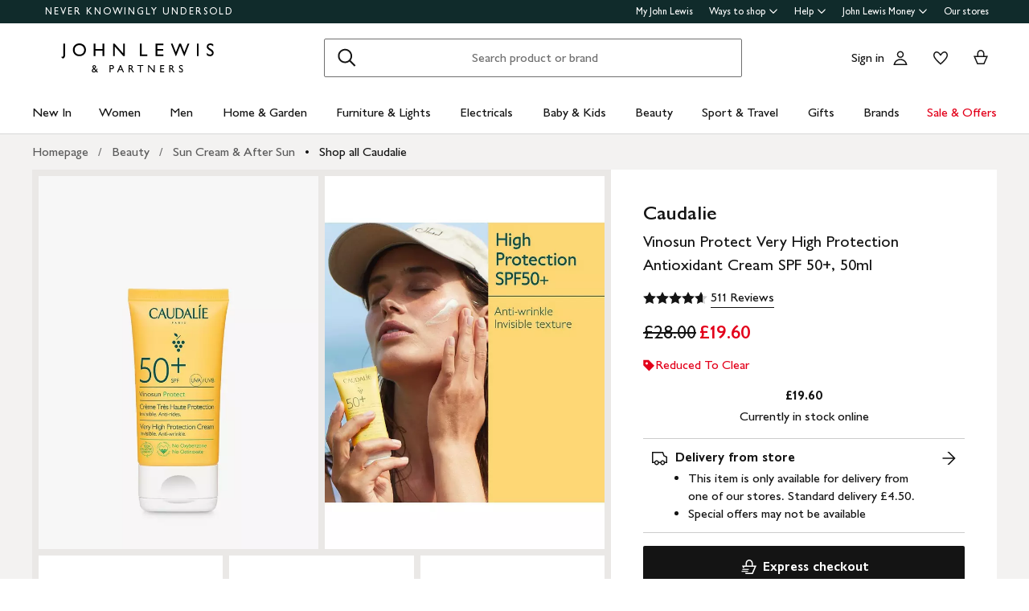

--- FILE ---
content_type: text/javascript
request_url: https://www.johnlewis.com/store-stock-ui/static/js/3.6650613.3.chunk.js
body_size: 12277
content:
(window.webpackJsonpjl_store_stock=window.webpackJsonpjl_store_stock||[]).push([[3],{196:function(e,t,s){"use strict";s.r(t),s.d(t,"default",function(){return Le});var a=s(11),o=s.n(a),r=s(12),n=s.n(r);let i;var c=function(){let e=arguments.length>0&&void 0!==arguments[0]?arguments[0]:Object({GOOGLE_MAP_API_KEY:"AIzaSyD-6Zax74Tu0LWg1KnJInVMYZJrtp4Us84",STORE_STOCK_SERVICE:"https://api.johnlewis.com/stock/store-data",STORE_STOCK_SERVICE_API_KEY:"AIzaSyDKwq7dHObeBImz7nMKWu_gUTw5CKY9a2M",RESERVATION_SERVICE:"https://api.johnlewis.com/stock/reservations",RESERVATION_SERVICE_API_KEY:"AIzaSyDKwq7dHObeBImz7nMKWu_gUTw5CKY9a2M",NODE_ENV:"production",JL_VENDOR_BUNDLE:"https://www.johnlewis.com/static/core/js/v5.0/jlp-vendor-bundle-react-production.js",JL_WEBCOMPONENTS_LOADER:"https://www.johnlewis.com/static/core/js/v1.0/webcomponents-loader.js",JL_STYLES_CSS:"https://www.johnlewis.com/static/core/css/jlp-styles-3.css",BUILD_VERSION:"66506136",STORE_STOCK_LIB_URL:"https://www.johnlewis.com/store-stock-ui/static/js/store-stock.js",CSS_URL:"https://www.johnlewis.com/store-stock-ui/static/css/jl-store-stock.6650613.css",HOST_PATH:"https://www.johnlewis.com/store-stock-ui/static"});return i||(i={buildVersion:e.BUILD_VERSION,urls:{cssUrl:e.CSS_URL,jlpStylesCss:e.JL_STYLES_CSS},googleMapsApiKey:e.GOOGLE_MAP_API_KEY,services:{storeStock:e.STORE_STOCK_SERVICE,storeStockApiKey:e.STORE_STOCK_SERVICE_API_KEY,reservation:e.RESERVATION_SERVICE,reservationApiKey:e.RESERVATION_SERVICE_API_KEY}}),i},l=s(14),d=s.n(l);const p={DATA_VALIDATION_ERROR:["dataValidationError"],ANALYTICS_DATA_UPDATE:["analyticsDataUpdate","dataStateChange"]};function u(e,t){document.body.dispatchEvent(function(e,t){return t?new CustomEvent(e,{detail:t}):new CustomEvent(e)}(e,t))}function h(){let e=arguments.length>0&&void 0!==arguments[0]?arguments[0]:50,t={};return{dispatchAnalyticsEvent:function(){let s=arguments.length>0&&void 0!==arguments[0]?arguments[0]:null,a=arguments.length>1?arguments[1]:void 0;var o;((o=a)===p.ANALYTICS_DATA_UPDATE||o===p.DATA_VALIDATION_ERROR)&&a.forEach(a=>{!function(e){t.hasOwnProperty(e)||(t.e=null),null!==t[e]&&(clearTimeout(t[e]),t[e]=null)}(a),t[a]=setTimeout(()=>u(a,s),e)})}}}let m=new function(){let e=arguments.length>0&&void 0!==arguments[0]?arguments[0]:new h,t="";function s(){return!!(window.jlData&&window.jlData.page&&window.jlData.page.productPages)}return{notify:function(){let s=arguments.length>0&&void 0!==arguments[0]?arguments[0]:null,a=arguments.length>1&&void 0!==arguments[1]?arguments[1]:p.ANALYTICS_DATA_UPDATE;const o=()=>{s?e.dispatchAnalyticsEvent(s,a):t!==JSON.stringify(window.jlData)&&(e.dispatchAnalyticsEvent(null,a),t=JSON.stringify(window.jlData))};window&&window.Bootstrapper&&window.Bootstrapper.dataStateChangeReady?o():document.body.addEventListener("EnsightenReady",()=>o(),{once:!0})},hasJLData:s,getProductJLData:function(e,t){if(!s())return null;const{brand:a,price:o,category:r,productId:n,services:i}=window.jlData.page.productPages;return[{brand:a,category:r,sku:t,price:o,productName:e,productId:n,services:i}]}}}(new h);var g=m,v=s(53);const b=e=>{const t=(e=>{const t=[],s=function(e){let t=arguments.length>1&&void 0!==arguments[1]?arguments[1]:" ";return e.join(t)},a=e=>e.map(e=>{const{days:t}=e;let s=1;const a=[],o=t.map(e=>{let t="";return e.comment&&e.comment.trim().length>0&&(t="*".repeat(s++),a.push({comment:e.comment,key:t})),{dayId:e.id,name:e.comment?"".concat(e.name).concat(t):e.name,openingHours:"".concat(e.openTime," - ").concat(e.closeTime)}});return{comments:a,days:o,title:e.title,weekId:e.id}});return e.forEach(e=>{t.push((e=>{const{location:t,name:o,address:r,phoneNumber:n,stockMessage:i,storeId:c,reservation:l,weeks:d}=e,{latitude:p,longitude:u}=t,{enabled:h,reason:m}=l;return{address:s(r),formattedAddress:s(r,"<br/>"),branchNumber:e.branchNumber,href:"/our-shops/".concat(o.toLowerCase().replace(" ","-")),latitude:p,longitude:u,longName:"Peter Jones"!==o?"John Lewis & Partners, ".concat(o):"Peter Jones & Partners",phoneNumber:n,shortName:o,stockMessage:i,storeId:c,reason:m,reservationEnabled:h,openingWeeks:a(d)}})(e))}),t})(e.storeStock||[]);return{displayOnly:e.approvedDisplay,storeStocks:t}},{services:w}=c();var k=s(23);const S=e=>{return Math.floor(e/60)-(e>=720?12:0)+":"+((t=e%60)<10?"0"+t:""+t)+(e<720?"am":"pm");var t},y=e=>(t,s)=>t[e]<s[e]?-1:1,E=e=>t=>s=>s.sort(t(e)),C=(e,t)=>e.map(e=>Object(k.a)(Object(k.a)({},e),{},{selected:e.storeId===t})),N=e=>e.map((e,t)=>Object(k.a)(Object(k.a)({},e),{},{selected:0===t})),f=e=>{const t=A(e);let s=e[0].storeId;return t.length>0&&(s=t[0].storeId),C(e,s)},P=e=>e.find(e=>{let{selected:t}=e;return t}),A=e=>e.filter(e=>{let{show:t}=e;return t}),O=e=>e.map(e=>Object(k.a)(Object(k.a)({},e),{},{show:"Not available"!==e.stockMessage&&"Not on display"!==e.stockMessage&&"Stock information not available"!==e.stockMessage})),D=e=>e.map(e=>Object(k.a)(Object(k.a)({},e),{},{show:!0})),I=e=>e.filter(e=>!e.openingWeeks[0].days.every(e=>"Closed - Closed"===e.openingHours)),T=(e,t,s,a)=>{const o=e=>e*Math.PI/180,r=o(t-e),n=o(a-s),i=o(parseFloat(e)),c=o(parseFloat(t)),l=Math.sin(r/2)*Math.sin(r/2)+Math.sin(n/2)*Math.sin(n/2)*Math.cos(i)*Math.cos(c),d=6371*(2*Math.atan2(Math.sqrt(l),Math.sqrt(1-l)));return Math.floor(.621371*d*100)/100},R=e=>E("shortName")(y)(e),j=/^0([1238]{1}[0-9]{7,9})$|^0(7[0-9]{9})$/,M=/^((\+44(\s)?)|0)[12387]{1}\d{3}(\s)?\d{6}$/,L=/^(\+44\s?7\d{3}|\(?07\d{3}\)?)\s?\d{3}\s?\d{3}$/,_=/^[a-z]{1,2}\d[a-z\d]?\s*\d[a-z]{2}$/i,B=/(?!.*\.{2})^([a-z\d!#$%&'*+\-/=?^_`{|}~\u00A0-\uD7FF\uF900-\uFDCF\uFDF0-\uFFEF]+(\.[a-z\d!#$%&'*+\-/=?^_`{|}~\u00A0-\uD7FF\uF900-\uFDCF\uFDF0-\uFFEF]+)*|"((([ \t]*\r\n)?[ \t]+)?([\x01-\x08\x0b\x0c\x0e-\x1f\x7f\x21\x23-\x5b\x5d-\x7e\u00A0-\uD7FF\uF900-\uFDCF\uFDF0-\uFFEF]|\\[\x01-\x09\x0b\x0c\x0d-\x7f\u00A0-\uD7FF\uF900-\uFDCF\uFDF0-\uFFEF]))*(([ \t]*\r\n)?[ \t]+)?")@((\[[0-9]{1,3}\.[0-9]{1,3}\.[0-9]{1,3}\.[0-9]{1,3}])|(([a-zA-Z\-0-9\u00A0-\uD7FF\uF900-\uFDCF\uFDF0-\uFFEF]+\.)+[a-zA-Z]{2,}))$/i,x=new RegExp("^[A-Za-z.\\-'\\s]+$"),F=e=>t=>t.length<=e,V=e=>""!==e,q=e=>({value:e,isValid:!0,errorMsgs:[]}),J={name:[{rule:V,msg:"Please enter your name"},{rule:F(80),msg:"Name length must be less than 80 characters"},{rule:e=>x.test(e),msg:"Please remove the invalid characters to continue"}],email:[{rule:V,msg:"Please enter your email"},{rule:e=>B.test(e),msg:"Please make sure your email is correct"}],phone:[{rule:V,msg:"Please enter your phone number"},{rule:e=>j.test(e)||M.test(e)||L.test(e),msg:"Please make sure your phone number is correct"}],postcode:[{rule:V,msg:"Please enter your postcode"},{rule:e=>_.test(e),msg:"Please make sure your postcode is correct"}],qty:[{rule:V,msg:"Quantity must not be empty"},{rule:e=>Number.isInteger(+e),msg:"Quantity must be integer"}],comment:[{rule:F(1e3),msg:"Address length must be less than 1000 characters"}]},z=e=>t=>{const s=Object(k.a)(Object(k.a)({},q(t)),{},{errorMsgs:[],isValid:!0}),a=J[e];return a?a.reduce((e,t)=>{let{rule:a,msg:o}=t;return a(s.value)?e:Object(k.a)(Object(k.a)({},e),{},{isValid:!1,errorMsgs:[...e.errorMsgs,o]})},s):s};var G=s(54),K=s.n(G),Y=s(55),U=s(20),W=s.n(U),H=s(30),$=s(31),Q=s(17);class Z extends a.PureComponent{constructor(e){super(e),this.setView=this.setView.bind(this)}setView(e){this.props.setView(e),window.jlData&&window.jlData.page&&window.jlData.page.productPages&&(window.jlData.page.productPages.modal.viewType=e)}render(){const{selectedView:e}=this.props;return o.a.createElement("div",{className:d.a["store-stock-popup-tabs"]},$.view.map(t=>o.a.createElement(a.Fragment,{key:t},e===t?o.a.createElement(Q.PrimaryButton,{id:t,className:d.a["store-stock-popup-tab-button"],onClick:()=>this.setView(t)},t):o.a.createElement(Q.SecondaryButton,{id:t,className:d.a["store-stock-popup-tab-button"],onClick:()=>this.setView(t)},t))))}}var X=s(81),ee=s.n(X);class te extends a.Component{constructor(e){super(e),this.onClick=this.onClick.bind(this)}onClick(){const{isActive:e,onClick:t}=this.props;t(!e)}render(){const{isActive:e}=this.props;return o.a.createElement(ee.a,{value:e,onChange:this.onClick,name:"shops-near-me",label:"Show shops near me  "})}}var se=s(84);class ae extends a.PureComponent{constructor(e){super(e),this.setSort=this.setSort.bind(this)}setSort(e){const t=e.target.value;this.props.setSort(t),g.hasJLData()&&(window.jlData.page.productPages.modal.sort=t)}render(){const{selectedSort:e}=this.props,t=$.sort.map(e=>({value:e,label:e}));return o.a.createElement(se.Select,{id:"sortStores",name:"sortStores",value:e,onChange:this.setSort,style:{height:"34px",width:"160px"}},t.map(e=>o.a.createElement("option",{key:e.value,value:e.value},e.label)))}}var oe=s(101);class re extends a.PureComponent{constructor(e){super(e),this.state={storeClass:d.a["store-stock-popup-shop"],storeSelectedClass:d.a["store-stock-popup-shop-selected"],storeMessageClass:d.a["store-stock-popup-shop-status"],storeMessageClassRed:d.a["store-stock-popup-shop-status-red"]},this.handleStoreClick=this.handleStoreClick.bind(this)}handleStoreClick(e){e.preventDefault(),this.props.selectStore(this.props.store.storeId)}get storeClass(){const{storeClass:e,storeSelectedClass:t}=this.state;return W()(e,this.props.store.selected?t:"")}get messageClass(){const{storeMessageClass:e,storeMessageClassRed:t}=this.state,{stockMessage:s}=this.props.store;return W()(e,"Not available"===s?t:"")}render(){const{shortName:e,timeMsg:t,stockMessage:s,distance:a}=this.props.store;return o.a.createElement("a",{href:"#",onClick:this.handleStoreClick,className:this.storeClass},o.a.createElement("div",{"data-testid":e,className:d.a["store-stock-popup-shop-description"]},o.a.createElement("strong",{className:d.a["store-stock-popup-shop-name"]},e),o.a.createElement("span",{className:d.a["store-stock-popup-shop-distance"]},a?"(".concat(a," miles)"):null),o.a.createElement("div",{className:d.a["store-stock-popup-shop-time"]},t),o.a.createElement("div",{className:this.messageClass},s)),o.a.createElement(oe.ChevronRightOutlined,{className:d.a["store-stock-button-details"],size:"medium"}))}}class ne extends a.Component{render(){const{stores:e,selectStore:t}=this.props;if(0===e.length)return null;const s=e.filter(e=>{let{show:t}=e;return t}).map(e=>o.a.createElement("li",{key:e.storeId,className:d.a["store-stock-popup-shops-list-item"]},o.a.createElement(re,{store:e,selectStore:t})));return 0===s.length?null:o.a.createElement("ul",{className:d.a["store-stock-popup-shops-list"]},s)}}var ie=s(102);class ce extends a.PureComponent{constructor(e){super(e),this.state={analyticsTriggered:!1},this.onClick=this.onClick.bind(this)}onClick(){const{onClick:e,isActive:t,selectedStore:s,skuId:a,productName:o}=this.props;if(e(!t),g.hasJLData()){const e=window.jlData.page.productPages;if(e.modal.shopsWithStockOnly=t?"off":"on",this.state.analyticsTriggered)return;this.setState({analyticsTriggered:!0}),g.notify({action:"global.interaction",type:"pdp",subType:"check store stock - toggled stock with shop",additionalInfo:{storeName:s.shortName},properties:Object(k.a)({},e.modal),products:g.getProductJLData(o,a)})}}render(){const{isActive:e}=this.props,t=this.props.displayOnly?"Only show shops with on display stock":"Only show shops with stock";return o.a.createElement("div",{className:d.a["store-stock-popup-switcher-holder"]},o.a.createElement(ie.Toggle,{label:t,name:"form-toggle-name",checked:e,onChange:this.onClick}))}}class le extends a.Component{constructor(e){super(e),this.handleJlData=this.handleJlData.bind(this)}handleJlData(e,t,s){if(g.hasJLData()){const a=window.jlData.page.productPages;a.modal=Object(k.a)(Object(k.a)({},a.modal),{},{storeName:e,reserveButtonEnabled:t,reserveMessage:s})}}render(){const{store:e,openReservationPopup:t,isRetired:s,displayOnly:a}=this.props,r={SERVICE_DISABLED:{retired:"This product is no longer available online, but a Partner from this shop may be able to reserve this product for you in store",nonRetired:"Reservations are currently unavailable"},PRODUCT_EXCLUDED:{retired:"",nonRetired:""},AVAILABLE_ONLINE:{retired:"You can't reserve this item, but Click and Collect is available at this shop for selected items when you order online",nonRetired:"You can't reserve this item, but Click and Collect is available at this shop for selected items when you order online"},LOW_STOCK:{retired:"This product is no longer available online and we can't reserve it in store as the stock levels are low",nonRetired:"This product is not available to be reserved in store as the stock levels are low"},NO_STOCK:{retired:"This product is no longer available online and reservations are currently unavailable at this store",nonRetired:"This product is not available to be reserved in store"},PRICE:{retired:"You can't reserve this item, but Click and Collect is available at this shop for selected items when you order online",nonRetired:"You can't reserve this item, but Click and Collect is available at this shop for selected items when you order online"},BRANCH_DISABLED:{retired:"This product is no longer available online and reservations are currently unavailable at this store",nonRetired:"Reservations are currently unavailable at this store"},DEFAULT:{retired:"This product can not be reserve it in store",nonRetired:"This product can not be reserve it in store"}},{shortName:n,reservationEnabled:i,reason:c}=e,l=i&&!a;return this.handleJlData(n,l,c),l?o.a.createElement("div",{className:d.a["store-stock-popup-reservation-details"]},o.a.createElement("div",{className:d.a["store-stock-popup-reservation-btn"]},o.a.createElement(Q.PrimaryButton,{onClick:()=>t(e),id:"request-reservation"},"Request collection or delivery"))):o.a.createElement("div",{className:d.a["store-stock-popup-reservation-details"]},o.a.createElement("p",{className:d.a["store-stock-popup-reservation-message"]},((e,t)=>{let s=r[e]||r.DEFAULT;const{retired:a,nonRetired:o}=s;return t?a:o})(c,s)))}}var de=s(104),pe=s(41);class ue extends a.Component{get wrapperClasses(){const e="store-stock-popup-details",t=d.a["".concat(e,"-").concat(this.props.isOpen?"shown":"hidden")];return W()(d.a[e],t)}render(){const{store:{longName:e,address:t,formattedAddress:s,openingWeeks:a,stockMessage:r,timeMsg:n,reservationEnabled:i},hideDetails:c,openReservationPopup:l,isRetired:p,displayOnly:u}=this.props,h="Not available"===r?d.a["store-stock-popup-details-status-error"]:"",m="https://www.google.com/maps/search/?api=1&query="+(e.startsWith("Peter")?"Peter+Jones+%26+Partners":"John+Lewis+%26+Partners")+"+"+t.split(" ").join("+");return o.a.createElement("div",{className:this.wrapperClasses},o.a.createElement("div",{className:d.a["store-stock-popup-details-title"]},"Shop Details"),o.a.createElement("div",{onClick:c},o.a.createElement(pe.ChevronLeftOutlined,{className:d.a["store-stock-button-back"],size:"medium"})),o.a.createElement("div",{className:d.a["store-stock-popup-details-inner"]},o.a.createElement("div",{className:d.a["store-stock-popup-details-info"]},o.a.createElement("h3",{className:d.a["store-stock-popup-details-caption"]},e),o.a.createElement("div",{className:d.a["store-stock-popup-details-info-inner"]},o.a.createElement("p",{className:W()(d.a["store-stock-popup-details-status"],h)},r),o.a.createElement(le,{store:this.props.store,openReservationPopup:l,isRetired:p,displayOnly:u,reservationEnabled:i}),o.a.createElement("div",{className:d.a["store-stock-popup-details-columns"]},o.a.createElement("div",{className:d.a["store-stock-popup-details-column"]},o.a.createElement("p",{className:d.a["store-stock-popup-details-message"]},"Closed"===n?"Temporarily Closed":n),o.a.createElement("ul",{className:d.a["store-stock-popup-details-schedule"]},a[0].days.map(e=>o.a.createElement("li",{className:d.a["store-stock-popup-details-schedule-day"],key:e.dayId},o.a.createElement("span",null,e.name),o.a.createElement("span",null,"00:00 - 00:00"===e.openingHours?"Closed":e.openingHours)))),a[0].comments.length>0&&o.a.createElement("ul",{className:d.a["store-stock-popup-details-comments"]},a[0].comments.map((e,t)=>o.a.createElement("li",{className:d.a["store-stock-popup-details-comments-item"],key:t},e.key," ",e.comment)))),o.a.createElement("div",{className:d.a["store-stock-popup-details-column"]},o.a.createElement("p",{className:d.a["store-stock-popup-details-address-title"]},"Address"),o.a.createElement("p",{className:d.a["store-stock-popup-details-address"]},o.a.createElement("a",{href:m,target:"_blank",rel:"noopener noreferrer"},Object(de.a)(s)))))))))}}class he extends a.Component{constructor(e){super(e),this.mapRef=Object(a.createRef)(),this.state={nearLimit:3,markers:[]},this.createGoogleMap=this.createGoogleMap.bind(this)}componentDidMount(){this.mapRef.current&&this.createGoogleMap()}componentDidUpdate(e){(e.showAvailable!==this.props.showAvailable||e.showNear!==this.props.showNear||e.selectedSort!==this.props.selectedSort||e.stores.filter(e=>e.show).length!==this.props.stores.filter(e=>e.show).length)&&this.mapRef.current&&this.createGoogleMap()}createGoogleMap(){const{stores:e,selectStore:t,showNear:s,mapAPI:{Map:a,Marker:o,LatLngBounds:r}}=this.props,{nearLimit:n}=this.state,i=this.mapRef.current;if(!i)return;const c=e.filter(e=>{let{show:t}=e;return t}).filter((e,t)=>!s||t<n),l=new a(i,{zoom:10,center:c.length>0?{lat:+e[0].latitude,lng:+e[0].longitude}:{lat:51.50853,lng:-.12574}}),d=new r,p=[];c.forEach(e=>{const t=new o({map:l,position:{lat:+e.latitude,lng:+e.longitude},title:e.shortName});t.storeId=e.storeId,p.push(t)}),p.forEach(e=>{e.addListener("click",()=>{l.panTo(e.getPosition()),t(e.storeId)}),d.extend(e.getPosition())}),c.length>0&&l.fitBounds(d),this.setState({markers:p})}render(){return 0===this.props.stores.length?null:o.a.createElement("div",{ref:this.mapRef,className:d.a["store-stock-popup-global-map"],id:"store-stock-popup-global-map"})}}var me=s(118),ge=s.n(me);class ve extends a.PureComponent{constructor(e){super(e),this.state={forceOpened:!1,isOpened:!1,showIcon:!1,prevGeolocationPermission:e.geolocationPermission},this.setTooltipStates=this.setTooltipStates.bind(this),this.geolocationPermissionEquals=this.geolocationPermissionEquals.bind(this),this.rememberGeolocationPermission=this.rememberGeolocationPermission.bind(this)}componentDidMount(){this.setTooltipStates()}componentDidUpdate(){this.setTooltipStates()}setTooltipStates(){const{state:{prevGeolocationPermission:e},geolocationPermissionEquals:t,rememberGeolocationPermission:s}=this;t(e)||(s(),t("granted")||t(!1)?this.setState({showIcon:!1}):t("denied")?this.setState({showIcon:!0,forceOpened:!1,message:"To show your nearest stores, you need to give permission to use your location in your browser settings"}):t("prompt")&&this.setState({showIcon:!0,forceOpened:!0,message:'To show your nearest stores, we need permission to use your location. Please click "Allow" in the message in your browser'}))}geolocationPermissionEquals(e){return this.props.geolocationPermission===e}rememberGeolocationPermission(){this.setState({prevGeolocationPermission:this.props.geolocationPermission})}render(){const{state:{showIcon:e,message:t,forceOpened:s}}=this;return e?o.a.createElement(o.a.Fragment,null,o.a.createElement(ge.a,{id:"locationInfo",anchor:"left",icon:!0,verticalAnchor:"bottom",showContent:s},o.a.createElement("p",null,t))):null}}class be extends a.Component{constructor(e){super(e);const t=D(N(R(I(this.props.storeStocks)))),s=!!A(O(t)).length;this.state={stores:s?f(O(t)):t,selectedView:$.view[0],selectedSort:$.sort[0],showAvailable:s,showNear:!1,isDetailsShown:!1,currentLocation:{},geolocationPermission:!1,viewAnalyticsTriggered:[],storeAnalyticsTriggered:[]},this.selectStore=this.selectStore.bind(this),this.setView=this.setView.bind(this),this.setSort=this.setSort.bind(this),this.setShowAvailable=this.setShowAvailable.bind(this),this.setShowNear=this.setShowNear.bind(this),this.setStores=this.setStores.bind(this),this.hideDetails=this.hideDetails.bind(this),this.getCurrentLocation=this.getCurrentLocation.bind(this),this.handleCheckboxClick=this.handleCheckboxClick.bind(this),this.setGeolocationPermission=this.setGeolocationPermission.bind(this),this.geolocationGranted=this.geolocationGranted.bind(this),this.geolocationDenied=this.geolocationDenied.bind(this),this.pickActiveStore=this.pickActiveStore.bind(this)}componentDidMount(){if(this.setSort($.sort[2]),g.hasJLData()){const e=window.jlData.page.productPages;e.modal=Object(k.a)(Object(k.a)({},e.modal),{},{pageType:this.props.displayOnly?"seeInStoreStock":"checkStoreStock",pageName:"jl:check store stock:"+window.jlData.page.productPages.productId,shopsWithStockOnly:this.state.showAvailable?"on":"off",sort:this.state.selectedSort,viewType:this.state.selectedView});const t=P(this.state.stores),{productName:s,skuId:a}=this.props;g.notify({action:"global.interaction",type:"pdp",subType:"check store stock",additionalInfo:{storeName:t.shortName},properties:Object(k.a)({},e.modal),products:g.getProductJLData(s,a)})}}componentDidUpdate(e,t){if(this.props.storeStocks!==e.storeStocks){const e=D(N(R(I(this.props.storeStocks)))),t=!!A(O(e)).length;this.setState({stores:t?f(O(e)):e,showAvailable:t}),this.setSort(this.state.selectedSort)}this.pickActiveStore(t)}pickActiveStore(e){const{stores:t,showAvailable:s,geolocationPermission:a}=this.state;if("prompt"===e.geolocationPermission&&"granted"===a)return void this.setStores(s?f(t):N(t));if(e.showAvailable===s)return;if(!s)return void this.setStores(D(t));const o=O(t),r=(e=>1===e.filter(e=>{let{selected:t}=e;return t}).length)(A(o))?o:f(o);this.setStores(r)}storeSelectAnalytics(e){if(!this.state.storeAnalyticsTriggered.includes(e.storeId)&&(this.setState(t=>({storeAnalyticsTriggered:[...t.storeAnalyticsTriggered,e.storeId]})),g.hasJLData())){const{skuId:t,productName:s}=this.props,a=window.jlData.page.productPages;g.notify({action:"global.interaction",type:"pdp",subType:"check store stock - shop details",additionalInfo:{storeName:e.shortName},properties:Object(k.a)({},a.modal),products:g.getProductJLData(s,t)})}}selectStore(e){this.setState({isDetailsShown:!0});const t=C(this.state.stores,e);this.setStores(t),this.storeSelectAnalytics(P(t))}viewChangeAnalytics(e,t){if(!this.state.viewAnalyticsTriggered.includes(e)&&(this.setState(t=>({viewAnalyticsTriggered:[...t.viewAnalyticsTriggered,e]})),g.hasJLData())){const s=P(t)||P(f(t)),{skuId:a,productName:o}=this.props,r=window.jlData.page.productPages;g.notify({action:"global.interaction",type:"pdp",subType:"check store stock - ".concat(e.toLowerCase()," view"),additionalInfo:{storeName:s.shortName},properties:Object(k.a)({},r.modal),products:g.getProductJLData(o,a)})}}setView(e){const{stores:t,showAvailable:s}=this.state;let a;e===$.view[0]?(a=s?f(t):N(t),this.setState({selectedView:e,stores:a})):(a=(e=>e.map(e=>Object(k.a)(Object(k.a)({},e),{},{selected:!1})))(t),this.setState({selectedView:e,showNear:!1,stores:a})),this.viewChangeAnalytics(e,a)}setShowAvailable(e){this.setState({showAvailable:e}),this.hideDetails()}handleCheckboxClick(e){if(!e)return this.hideDetails(),void this.setShowNear(e);this.getCurrentLocation(()=>{this.hideDetails(),this.setShowNear(e)})}setSort(e){if(e===$.sort[1])return this.setStores(R(this.state.stores)),void this.setState({selectedSort:e});this.getCurrentLocation(()=>{this.setState({selectedSort:e})})}setShowNear(e){e!==this.state.showNear&&this.setState({showNear:e})}hideDetails(){this.setState({isDetailsShown:!1})}setStores(e){this.setState({stores:e})}getCurrentLocation(e,t){const{state:{geolocationPermission:s},setGeolocationPermission:a,geolocationGranted:o,geolocationDenied:r}=this;s||a("prompt"),navigator.geolocation.getCurrentPosition(t=>{o(t),e&&e()},()=>{r(),t&&t()})}geolocationGranted(e){const t={lat:e.coords.latitude,lng:e.coords.longitude};var s;this.setState({currentLocation:t}),this.setStores((s=((e,t)=>e.map(e=>Object(k.a)(Object(k.a)({},e),{},{distance:T(+e.latitude,t.lat,+e.longitude,t.lng)})))(this.state.stores,t),E("distance")(y)(s))),this.setGeolocationPermission("granted")}geolocationDenied(){this.setGeolocationPermission("denied")}setGeolocationPermission(e){this.setState({geolocationPermission:e})}render(){const{stores:e,selectedView:t,selectedSort:s,showAvailable:a,showNear:r,isDetailsShown:n,geolocationPermission:i}=this.state,{mapAPI:c,displayOnly:l,openReservationPopup:p,isRetired:u,productName:h,productSize:m,skuId:g,closePopup:v,isPopupOpened:b}=this.props,w=A(e).length>0,k=P(e),S=($.view[0],l?"Sorry, no shops with stock on display":"Sorry, no shops with stock"),y=k||N(e),E=y&&y.reservationEnabled?"We may be able to arrange for this product to be delivered to a chosen address or collected in store":"Check below to see if this product is in stock in your local shop before visiting",C=e=>"".concat(e," ").concat(n?d.a.hidden:"");return o.a.createElement(H.Modal,{isOpen:b,footer:!1,onClose:v,title:l?"See in store":"Check in-store stock",variant:"standard",width:"extra-large"},o.a.createElement("div",{className:d.a["store-stock-popup-holder"]},!l&&o.a.createElement("div",{className:C(d.a["store-stock-popup-warning"])},o.a.createElement("strong",{className:d.a["store-stock-popup-warning-title"]},"Stock levels change quickly"),o.a.createElement("p",{className:d.a["store-stock-popup-warning-paragraph"]},E)),o.a.createElement("div",{className:C(d.a["store-stock-popup-product-details"])},o.a.createElement("h3",{className:d.a["store-stock-popup-product-details-caption"]},o.a.createElement("span",{className:d.a["store-stock-popup-product-details-part"]},h),null!==m&&o.a.createElement("span",{className:d.a["store-stock-popup-product-details-part"]},"Size: ",m))),o.a.createElement("div",{className:C(d.a["store-stock-popup-toolbar"])},o.a.createElement(Z,{selectedView:t,setView:this.setView}),o.a.createElement("div",{className:d.a["store-stock-popup-content-view"]},t===$.view[1]&&o.a.createElement(te,{isActive:r,onClick:this.handleCheckboxClick}),t===$.view[0]&&o.a.createElement(ae,{selectedSort:s,setSort:this.setSort}),o.a.createElement(ve,{geolocationPermission:i})),o.a.createElement(ce,{displayOnly:l,isActive:a,onClick:this.setShowAvailable,selectedStore:y,skuId:g,productName:h})),o.a.createElement("div",{className:d.a["store-stock-popup-content"]},t===$.view[0]&&o.a.createElement(ne,{stores:e,selectStore:this.selectStore}),w&&void 0!==k&&o.a.createElement(ue,{store:k,isOpen:n,hideDetails:this.hideDetails,openReservationPopup:p,isRetired:u,displayOnly:l}),!w&&o.a.createElement("p",{className:d.a["store-stock-popup-empty-msg"]},S),t===$.view[1]&&o.a.createElement(he,{stores:e,selectStore:this.selectStore,selectedSort:s,showAvailable:a,showNear:r,isDetailsShown:n,mapAPI:c}))))}}var we=s(190);const ke=["yahoo.com","yahoo.co.uk","hotmail.com","hotmail.co.uk","gmail.com","outlook.com","btinternet.com","icloud.com","live.co.uk","blueyonder.co.uk","sky.com","sky.co.uk","googlemail.com","johnlewis.co.uk","talktalk.net","tiscali.co.uk","o2.co.uk","ntlworld.co.uk","ntlworld.com","ymail.com","aol.com","virginmedia.co.uk","virginmedia.com","gmail.co.uk","gmail.ie","icloud.me","outlook.co.uk","tiscali.com"],Se={"gmail.co.uk":"gmail.com","gmail.ie":"gmail.com","icloud.me":"icloud.com","outlook.co.uk":"outlook.com","tiscali.com":"tiscali.co.uk"},ye=(e,t)=>t.indexOf("@")>-1?"".concat(t.split("@")[0],"@").concat(e):null;var Ee=s(191),Ce=s.n(Ee),Ne=s(193),fe=s(3);const{JL_STORE_STOCK_TAG:Pe}=fe.a;window.newrelic=window.newrelic||void 0;const Ae=async function(e){let t=arguments.length>1&&void 0!==arguments[1]?arguments[1]:{};window.newrelic&&window.newrelic.addPageAction("".concat(Pe,":").concat(e),t)};class Oe extends a.Component{constructor(e){super(e);const t=parseFloat(this.props.store.stockMessage),s=t>9?9:t;this.state={name:q(""),email:q(""),phone:q(""),postcode:q(""),qtyMin:1,qtyMax:s,qty:q("1"),address:q(""),decrease:!1,increase:1!==s,isSubmitting:!1,suggestions:Object(we.a)(ke),suggestion:""},this.handleChange=this.handleChange.bind(this),this.handleQtyChange=this.handleQtyChange.bind(this),this.handleBlur=this.handleBlur.bind(this),this.submit=this.submit.bind(this),this.acceptSuggestion=this.acceptSuggestion.bind(this)}handleChange(e){let{target:{name:t,value:s}}=e;if(this.setState({[t]:q(s)}),"email"===t){const e=((e,t)=>{const s=(e=>e.indexOf("@")>-1?e.split("@")[1]:null)(e);if(s){const a=t.get(s);if(a&&a[0]){const[t,s]=a[0];if(t>=.75){if(Se[s])return ye(Se[s],e);if(t<1)return ye(s,e)}}}return null})(s,this.state.suggestions),t=e||"";this.setState({suggestion:t})}}handleQtyChange(e){let{target:{name:t,value:s}}=e;const{qtyMin:a,qtyMax:o,qty:r,decrease:n,increase:i}=this.state,c=+r.value;const l=function(){switch(t){case"qty":{const e=+s;return Number.isInteger(e)&&e>=a&&e<=o?e:1}case"decrease":return n?c-1:c;case"increase":return i?c+1:c;default:return 1}}();l>a&&l<o?(this.setState({increase:!0}),this.setState({decrease:!0})):l===a&&l===o?(this.setState({increase:!1}),this.setState({decrease:!1})):l===a?(this.setState({increase:!0}),this.setState({decrease:!1})):l===o&&(this.setState({increase:!1}),this.setState({decrease:!0})),this.handleChange({target:{name:"qty",value:l+""}})}handleBlur(e){let{target:{name:t}}=e;this.setState({[t]:z(t)(this.state[t].value)})}acceptSuggestion(){this.handleChange({target:{name:"email",value:this.state.suggestion}})}submit(){const{name:e,email:t,phone:s,postcode:a,qty:o,address:r}=this.state,{store:n,productCode:i,productName:c,productSize:l,setReservationResultData:d,skuPrice:p,skuId:u}=this.props,h=z("name")(e.value),m=z("email")(t.value),v=z("phone")(s.value),b=z("postcode")(a.value),S=z("qty")(o.value),y=z("address")(r.value);if([h,m,v,b,S,y].every(e=>e.isValid)){this.setState({isSubmitting:!0}),E=o.value,g.hasJLData()&&g.notify({action:"global.interaction",type:"pdp",subType:"check store stock - request confirmation",additionalInfo:{storeName:n.shortName,quantity:E},properties:{},products:g.getProductJLData(c,u)});!function(){let e=arguments.length>0&&void 0!==arguments[0]?arguments[0]:{},t=arguments.length>1?arguments[1]:void 0,s=arguments.length>2?arguments[2]:void 0;const a="".concat(w.reservation,"?key=").concat(w.storeStockApiKey);e.origin="Web",fetch(a,{method:"POST",credentials:"include",body:JSON.stringify(e),headers:{Accept:"application/json","Content-Type":"application/json"}}).then(e=>e.json()).then(e=>t(e)).catch(e=>s(e))}({storeDetails:{branchNumber:n.branchNumber},productDetails:{productCode:i,productName:c+(l?", ".concat(l):""),price:p,quantityRequired:o.value,link:window.location.href.split("?")[0]+(l?"?size="+l.toLowerCase().replace(/ /g,"-"):""),skuId:u},customerDetails:{email:t.value,name:e.value,phoneNumber:s.value,postcode:a.value},address:r.value},e=>{d({data:Object(k.a)(Object(k.a)({},e),{},{qty:o.value})}),Ae("reservation-success")},e=>{d({data:e}),Ae("reservation-error",{error:e})})}else this.setState({name:h,email:m,phone:v,postcode:b,qty:S,address:y});var E}render(){const{name:e,email:t,phone:s,qty:a,address:r,postcode:n,decrease:i,increase:c,isSubmitting:l,suggestion:p}=this.state,{cancel:u,productName:h,productSize:m,store:{longName:g},isReservation:v,onBackButtonClick:b}=this.props;return o.a.createElement(H.Modal,{isOpen:v,backButton:!0,onBackButtonClick:b,footer:!1,onClose:u,title:"Request collection or delivery",variant:"standard",width:"small"},o.a.createElement("div",{className:d.a["reservation-popup-holder"]},o.a.createElement("div",{className:d.a["reservation-popup-note"]},o.a.createElement("strong",{className:d.a["reservation-popup-note-product"]},"for ".concat(h),m&&", ".concat(m)),o.a.createElement("p",{className:d.a["reservation-popup-note-shop"]},"at ".concat(g))),o.a.createElement("div",{className:d.a["reservation-popup-inner"]},o.a.createElement("div",{className:d.a["reservation-popup-input-holder"]},o.a.createElement(Ce.a,{id:"name",defaultValue:e.value,onChange:this.handleChange,onBlur:this.handleBlur,name:"name",placeholder:"Your name",className:e.errorMsgs.length>0?"error":""})),e.errorMsgs.length>0&&o.a.createElement("div",{className:d.a["reservation-popup-error-msg"]},e.errorMsgs[0]),o.a.createElement("div",{className:d.a["reservation-popup-input-holder"]},o.a.createElement(Ce.a,{id:"email",defaultValue:t.value,onChange:this.handleChange,onBlur:this.handleBlur,name:"email",placeholder:"Email",className:e.errorMsgs.length>0?"error":""})),p.length>0&&o.a.createElement("div",{className:d.a["reservation-popup-suggestion"]},"Did you mean"," ",o.a.createElement("span",{onClick:this.acceptSuggestion},p)),t.errorMsgs.length>0&&o.a.createElement("div",{className:d.a["reservation-popup-error-msg"]},t.errorMsgs[0]),o.a.createElement("div",{className:d.a["reservation-popup-input-holder"]},o.a.createElement(Ce.a,{id:"phone",defaultValue:s.value,onChange:this.handleChange,onBlur:this.handleBlur,name:"phone",placeholder:"Phone number",className:e.errorMsgs.length>0?"error":""})),s.errorMsgs.length>0&&o.a.createElement("div",{className:d.a["reservation-popup-error-msg"]},s.errorMsgs[0]),o.a.createElement("div",{className:d.a["reservation-popup-textarea-holder"]},o.a.createElement(Ne.DEPRECATED_Textarea,{id:"address",defaultValue:r.value,placeholder:"Address",name:"address",onChange:this.handleChange,onBlur:this.handleBlur})),r.errorMsgs.length>0&&o.a.createElement("div",{className:d.a["reservation-popup-error-msg"]},r.errorMsgs[0]),o.a.createElement("div",{className:d.a["reservation-popup-input-holder"]},o.a.createElement(Ce.a,{id:"postcode",defaultValue:n.value,onChange:this.handleChange,onBlur:this.handleBlur,name:"postcode",placeholder:"Postcode",className:e.errorMsgs.length>0?"error":""})),n.errorMsgs.length>0&&o.a.createElement("div",{className:d.a["reservation-popup-error-msg"]},n.errorMsgs[0]),o.a.createElement("div",{className:d.a["reservation-popup-holder-qt"]},o.a.createElement("label",{className:d.a["reservation-popup-label"]},"Quantity required"),i?o.a.createElement(Q.SecondaryButton,{name:"decrease",onClick:this.handleQtyChange,className:d.a["reservation-popup-qty-btn"],size:"small"},"-"):o.a.createElement(Q.SecondaryButton,{disabled:!0,name:"decrease",size:"small",className:d.a["reservation-popup-qty-btn"]},"-"),o.a.createElement(Ce.a,{id:"qty",value:a.value,onChange:this.handleChange,onBlur:this.handleBlur,name:"qty",className:W()(d.a["reservation-popup-qty-btn"],a.errorMsgs.length>0?d.a.error:"")}),c?o.a.createElement(Q.SecondaryButton,{name:"increase",onClick:this.handleQtyChange,className:d.a["reservation-popup-qty-btn"],size:"small"},"+"):o.a.createElement(Q.SecondaryButton,{disabled:!0,name:"increase",size:"small",className:d.a["reservation-popup-qty-btn"]},"+")),a.errorMsgs.length>0&&o.a.createElement("div",{className:d.a["reservation-popup-error-msg"]},a.errorMsgs[0]),o.a.createElement("div",{className:d.a["reservation-popup-btns"]},l?o.a.createElement(Q.PrimaryButton,{submitting:!0},"Send request"):o.a.createElement(Q.PrimaryButton,{onClick:this.submit},"Send request"),o.a.createElement(Q.SecondaryButton,{className:d.a["reservation-popup-cancel-btn"],onClick:u},"Cancel")),o.a.createElement("p",{className:d.a["reservation-popup-msg"]},"When you send a request, we will get in touch within 2-4 business hours (depending on shop opening hours) to confirm if we can hold this product for collection or delivery."),o.a.createElement("p",{className:d.a["reservation-popup-msg"]},"We will take payment for the product over the phone."),o.a.createElement("p",{className:d.a["reservation-popup-privacy-msg"]},"We treat your personal data with care, view our"," ",o.a.createElement("a",{target:"_blank",rel:"noopener noreferrer",href:"https://www.johnlewis.com/customer-services/shopping-with-us/privacy-notice"},"privacy notice")," ","here."))))}}class De extends a.Component{render(){const{close:e,store:{longName:t},data:{caseReference:s,qty:a},productName:r,productSize:n,isReservationResult:i}=this.props,c=void 0!==s,l=r+(n?", ".concat(n):"");return o.a.createElement(H.Modal,{isOpen:i,footer:!1,onClose:e,title:c?"Your request has been sent":"Something went wrong",variant:"standard",width:"small"},o.a.createElement("div",{className:d.a["reservation-result-popup-holder"]},o.a.createElement("div",{className:W()(d.a["reservation-result-popup-icon"],c?d.a.success:d.a.error)}),c?o.a.createElement("div",{className:d.a["reservation-result-popup-text"]},o.a.createElement("p",null,"You have requested:"),o.a.createElement("p",null,o.a.createElement("strong",null,"".concat(a," x \u201c").concat(l,"\u201d"))),o.a.createElement("p",null,o.a.createElement("strong",null,"at ".concat(t))),o.a.createElement("div",{className:d.a["reservation-result-popup-msg"]},o.a.createElement("div",{className:d.a["reservation-result-popup-msg-section"]},o.a.createElement("p",null,"A Partner will be in touch within the next 2-4 business hours"),o.a.createElement("p",null,"(depending on shop opening times)"),o.a.createElement("p",null,"to confirm if this product is available to buy.")),o.a.createElement("div",{className:d.a["reservation-result-popup-msg-section"]},o.a.createElement("p",null,o.a.createElement("strong",null,"Please wait until you receive confirmation from a Partner before you visit the shop."))),s.length>0&&o.a.createElement("div",{className:d.a["reservation-result-popup-reference"]},o.a.createElement("p",null,"Your reference number"),o.a.createElement("p",{className:d.a["reservation-result-popup-reference-number"]},s)))):o.a.createElement("div",{className:d.a["reservation-result-popup-text"]},o.a.createElement("p",{"data-testid":"reservation-error-message"},"We're sorry but your request was not created."),o.a.createElement("p",null,"Please try again later")),o.a.createElement("div",{className:d.a["reservation-result-popup-button"]},o.a.createElement(Q.PrimaryButton,{onClick:e},"Continue shopping"))))}}var Ie=s(195);const Te=e=>{let{buttonText:t,loading:s,processButtonClick:r,isPrimaryButton:n=!1,isSecondaryButton:i=!1,onVisibleAnalytics:c}=e;const l=Object(a.useRef)(null),d=new IntersectionObserver(e=>{const[t]=e;t.isIntersecting&&(c(),d.unobserve(l.current))});return Object(a.useEffect)(()=>{if(l.current)return d.observe(l.current),()=>d.unobserve(l.current)},[l.current]),n?o.a.createElement("div",{ref:l},o.a.createElement(Q.PrimaryButton,{id:"store-stock-button",onClick:r,submitting:s},t||"Check in-store stock")):i?o.a.createElement("div",{ref:l},o.a.createElement(Q.SecondaryButton,{id:"store-stock-button",onClick:r,submitting:s},t||"Check in-store stock")):o.a.createElement("div",{ref:l},o.a.createElement(Q.TertiaryButton,{id:"store-stock-button",onClick:r,submitting:s,small:!0,IconComponent:Ie.PinOutlined},t||"Check in-store stock"))},Re=e=>{const t="store-stock-error-wrapper",s="ReactModal__Body--open",{buttonText:r,productCode:n,productName:i,productSize:l,skuPrice:p,skuId:u,isRetired:h,isPrimaryButton:m,isSecondaryButton:y}=(d.a["store-stock-drawer"],d.a["store-stock-drawer-show"],d.a["store-stock-drawer-hide"],e),[E,C]=o.a.useState(!1),[N,f]=o.a.useState(!1),[P,A]=o.a.useState(n),[O,D]=o.a.useState(i),[I,T]=o.a.useState(u),[R,j]=o.a.useState(p),[M,L]=o.a.useState(l||null),[_,B]=o.a.useState([]),[x,F]=o.a.useState(!1),[V,q]=o.a.useState(!1),[J,z]=o.a.useState(null),[G,U]=o.a.useState(null),[W,H]=o.a.useState(!1),[$,Q]=o.a.useState(!1),[Z,X]=o.a.useState({}),[ee,te]=o.a.useState(!1),[se,ae]=o.a.useState(!1),{buildVersion:oe}=c();Object(a.useEffect)(()=>{if(!E){const e=()=>{document.addEventListener("jl-events.browser.productChanged",e=>{const{detail:t}=e;if(t){const{productCode:e,productName:s,productSize:a,skuPrice:o,skuId:r}=t;e&&s&&r&&o?(A(e),D(s),L(a&&a.length>0?a:null),j(o),T(r),C(!1)):console.error("Error, cannot change product, productCode: "+e+", productName: "+s+", skuPrice: "+o+" and skuId: "+r+" are mandatory values",t)}})},s=()=>{const e=document.getElementById(t);if(e){e.style.display="none";Object(v.createRoot)(e).render(o.a.createElement(o.a.Fragment,null,o.a.createElement(Y.Message,{type:"error",title:"Sorry, we can't check stock at the moment",body:"Please try again later",focusOnAlert:!0})))}};e(),s(),C(!0)}},[E]),Object(a.useEffect)(()=>{const e=()=>{if(N)return;if(window.isSizeSelected&&!window.isSizeSelected())return;const e=e=>{const s=document.getElementById(t);s&&(s.style.display=e?"block":"none")},a=t=>{t&&(e(!0),f(!1),B([]),K.a.off(),document.body.classList.remove(s),Ae("store-stock-error",{error:t}))},o=e=>{const t=!(!e.storeStocks||!e.storeStocks.length);t?(B(e?(e=>{const t=new Date,s=t.getDay(),a=0===s?7:s,o=60*t.getHours()+t.getMinutes();return e.map(e=>{const t=e.openingWeeks[0].days.filter(e=>e.dayId==a)[0].openingHours.split(" - ").reduce((e,t,s)=>{const a=t.split(":"),o=60*+a[0]+ +a[1];return 0===s&&(e.start=o),1===s&&(e.finish=o),e},{});if(Number.isNaN(t.start))return Object(k.a)(Object(k.a)({},e),{},{timeMsg:"Now closed"});const s=o<t.start?-1:o<t.finish?0:1,r=S(t.start),n=S(t.finish),i="0:00am"===r&&"0:00am"===n?"Closed":s<0?"Opens at "+r+" today":0===s?"Open until "+n+" today":"Opens at "+r+" tomorrow";return Object(k.a)(Object(k.a)({},e),{},{timeMsg:i})})})(e.storeStocks):[]),F(!!e.displayOnly),window.jlData&&window.jlData.page&&window.jlData.page.productPages&&(window.jlData.page.productPages.checkStoreStock=!!e.displayOnly&&t,window.jlData.page.productPages.seeInStoreStock=!!e.displayOnly&&t),Ae("store-stock-success"),n(),f(!1),r()):a("response is empty")},r=()=>{q(!0)},n=()=>{if(window.google&&window.google.maps)return void z(window.google.maps);const{googleMapsApiKey:e}=c(),t="https://maps.googleapis.com/maps/api/js?key=".concat(e,"&libraries=places");if(document.querySelector('script[src="'.concat(t,'"]')))console.log("Script should be reloaded ...");else{const e=document.createElement("script");e.id="googleMapScript",e.src=t,window.document.body.appendChild(e),e.addEventListener("load",()=>{z(window.google.maps)})}};e(!1),f(!0),function(e,t,s,a){const o="".concat(w.storeStock,"?productCode=").concat(e,"&skuId=").concat(t,"&key=").concat(w.storeStockApiKey);fetch(o,{method:"GET",credentials:"include",headers:{Accept:"application/json"}}).then(e=>e.json()).then(e=>s(b(e))).catch(e=>a(e))}(P,I,o,a)},a=()=>{se||(ae(!0),g.notify({action:"global.impression",type:"pdp",subType:"check store stock",additionalInfo:{},properties:{},products:g.getProductJLData(i,u)}))};(()=>{const t=document.getElementById("store-stock-button-wrapper");if(t){Object(v.createRoot)(t).render(o.a.createElement(Te,{processButtonClick:e,loading:N,buttonText:r,isPrimaryButton:m,isSecondaryButton:y,onVisibleAnalytics:a}))}})()},[N,P,I,r,m,y]),Object(a.useEffect)(()=>{V?(K.a.on(),document.body.classList.add(s)):(K.a.off(),document.body.classList.remove(s))},[V]);const re=()=>{H(!1)},ne=()=>{q(!1)},ie=()=>{Q(!1),re(),ne()};return Object(a.useEffect)(()=>{window.storeStockVersion=oe},[oe]),_.length&&J?o.a.createElement(o.a.Fragment,null,o.a.createElement(be,{productCode:P,productName:O,productSize:M,storeStocks:_,displayOnly:x,mapAPI:J,openReservationPopup:e=>{U(e),H(!0),q(!1),ee||(te(!0),g.hasJLData()&&g.notify({action:"global.interaction",type:"pdp",subType:"check store stock - request collection or delivery ",additionalInfo:{storeName:e.shortName},properties:{},products:g.getProductJLData(i,u)}))},isRetired:h,skuId:I,closePopup:ne,isPopupOpened:V}),W&&o.a.createElement(Oe,{productName:O,productSize:M,skuPrice:R,store:G,productCode:P,cancel:re,setReservationResultData:e=>{(V||W)&&(X(e),Q(!0),H(!1))},skuId:I,isReservation:W,onBackButtonClick:()=>{H(!1),q(!0)}}),$&&o.a.createElement(De,{close:ie,data:Z.data,productName:O,productSize:M,store:G,isReservationResult:$})):null},je=e=>{let{productCode:t,productName:s,productSize:a,skuId:r,skuPrice:n,buttonText:i,experiments:c,isRetired:l,isPrimaryButton:d,isSecondaryButton:p}=e;return o.a.createElement(Re,{productCode:t,skuId:r,isRetired:l,productName:s,productSize:a,skuPrice:n,buttonText:i,experiments:c,isPrimaryButton:d,isSecondaryButton:p})},{urls:{jlpStylesCss:Me}}=c();class Le extends HTMLElement{connectedCallback(){const e="true"===this.getAttribute("includeCoreCss")||!1,t={productCode:this.getAttribute("productCode"),skuId:this.getAttribute("skuId"),productName:this.getAttribute("productName"),productSize:this.getAttribute("productSize"),skuPrice:this.getAttribute("skuPrice"),currency:this.getAttribute("currency"),buttonText:this.getAttribute("buttonText"),experiments:this.getAttribute("experiments"),isStoreStockReservationEnabled:"true"===this.getAttribute("isStoreStockReservationEnabled"),isRetired:"true"===this.getAttribute("experiments"),isSkuAvailableOnline:"true"===this.getAttribute("isSkuAvailableOnline"),isPrimaryButton:"true"===this.getAttribute("isPrimaryButton"),isSecondaryButton:"true"===this.getAttribute("isSecondaryButton")},s=o.a.createElement(o.a.Fragment,null,e?o.a.createElement("link",{href:Me,rel:"stylesheet"}):"",o.a.createElement(je,t));n.a.render(s,this,()=>Ae("mounted"))}}},31:function(e){e.exports=JSON.parse('{"view":["List","Map"],"sort":["Sort by:","Shop name","Distance"]}')}}]);

--- FILE ---
content_type: text/javascript
request_url: https://www.johnlewis.com/web-pdp-scaffold-ui/_next/static/chunks/pages/%5B...path%5D-b8603f3e992e6ea5.js
body_size: 176781
content:
(self.webpackChunk_N_E=self.webpackChunk_N_E||[]).push([[211],{18:e=>{e.exports={wrapper:"EnergyLabelAndSaving_wrapper__2kg24"}},38:e=>{e.exports={PriceError:"PriceError_PriceError__h9AA1",PriceError__errorText:"PriceError_PriceError__errorText__1u_ES",PriceError__errorTitle:"PriceError_PriceError__errorTitle__P3e1q",PriceError__errorBody:"PriceError_PriceError__errorBody___VxMi",PriceError__errorBodyText:"PriceError_PriceError__errorBodyText__77ukx",errorIcon:"PriceError_errorIcon__GX_iF"}},197:()=>{},397:e=>{e.exports={accordionTitle:"ProductSizeAndFitAccordion_accordionTitle__Fm_I0",listItem:"ProductSizeAndFitAccordion_listItem__yc2wV",listTitle:"ProductSizeAndFitAccordion_listTitle__S8t5z",listDesc:"ProductSizeAndFitAccordion_listDesc__87SFC",productSizeAndFitList:"ProductSizeAndFitAccordion_productSizeAndFitList__YTsOA"}},1825:e=>{e.exports={headline:"ExtendedReturnsPolicy_headline__BXT5L"}},2099:e=>{e.exports={brandImage:"ProductBrandAccordion_brandImage__4qSBB",productBrand:"ProductBrandAccordion_productBrand__ylSIS",accordionTitle:"ProductBrandAccordion_accordionTitle__Nszoo"}},2963:e=>{e.exports={question:"Question_question__gokIP","question--with-info":"Question_question--with-info__k2n3l",question__wrapper:"Question_question__wrapper__bdPBl",question__step:"Question_question__step__jaEJB",question__text:"Question_question__text__J1wzh",question__answers:"Question_question__answers__C6n_H"}},3394:e=>{e.exports={container:"PriceAndReviews_container__mLX8f",wrapOnMobile:"PriceAndReviews_wrapOnMobile__wyWqY"}},4087:e=>{e.exports={container:"DescriptionLinks_container___mmgm"}},4177:e=>{e.exports={placeholder:"StoryPlaceholder_placeholder__X_N66"}},4190:e=>{e.exports={visuallyHidden:"Sizes_visuallyHidden__C0jSn",sizeContainer:"Sizes_sizeContainer__5eTyv",message:"Sizes_message__hXurP",group:"Sizes_group___rgRF",reducedMargin:"Sizes_reducedMargin__5veLW",heading:"Sizes_heading__C7TgK",showMore:"Sizes_showMore__0zKpU",groupSizesList:"Sizes_groupSizesList__koEj5",groupList:"Sizes_groupList__91NBu",fitToolAndSizeChart:"Sizes_fitToolAndSizeChart__jVHHY"}},4281:e=>{e.exports={accordionTitle:"IngredientsAccordion_accordionTitle__jOps9"}},4410:e=>{e.exports={container:"PromotionalMessages_container__qzLhD",message:"PromotionalMessages_message__mt1Qk",messageLink:"PromotionalMessages_messageLink__rpQdp",blackOverride:"PromotionalMessages_blackOverride__FMLAI"}},4578:e=>{e.exports={"social-proof-messages-esi-wrapper":"SocialProofMessages_social-proof-messages-esi-wrapper__45kL6","grid-gallery-instance":"SocialProofMessages_grid-gallery-instance___O4Gd"}},4942:e=>{e.exports={wrapper:"FlixMedia_wrapper__uZ_pS",toggleButton:"FlixMedia_toggleButton__Nm5Rk",toggleIcon:"FlixMedia_toggleIcon__8i8u_",footer:"FlixMedia_footer__6QKl3",revealedFooter:"FlixMedia_revealedFooter__EQUFJ",inpageContainer:"FlixMedia_inpageContainer__SpXLm",revealed:"FlixMedia_revealed__bpMqp",header:"FlixMedia_header___uK92",title:"FlixMedia_title__ZMzpI",hidden:"FlixMedia_hidden__r0x9I"}},5422:e=>{e.exports={wrapper:"ColourList_wrapper__Y4c4R",selectedColour:"ColourList_selectedColour__0gzrb",title:"ColourList_title__6iOWi"}},5896:e=>{e.exports={icons:"DescriptionIcons_icons__W_POL",icon:"DescriptionIcons_icon__1_Zro",link:"DescriptionIcons_link__mxnU_",text:"DescriptionIcons_text__kXk5J",image:"DescriptionIcons_image__e1toN",isInDrawer:"DescriptionIcons_isInDrawer__z7w0g"}},6504:e=>{e.exports={list:"OutletHighlightMessage_list__IJr5V",mobileGalleryExperience:"OutletHighlightMessage_mobileGalleryExperience__WAyYB",outOfStock:"OutletHighlightMessage_outOfStock__bvO_X",item:"OutletHighlightMessage_item__Vbwxi",title:"OutletHighlightMessage_title__z5wXi",bold:"OutletHighlightMessage_bold__UDgt0"}},6906:()=>{},7331:e=>{e.exports={deviceSearchHeader:"DeviceSearchHeader_deviceSearchHeader___NBtR"}},7782:e=>{e.exports={yourekoContainer:"Youreko_yourekoContainer__yv_Xw","youreko-api":"Youreko_youreko-api__j_L7m","yourekoContainer--hidden":"Youreko_yourekoContainer--hidden__GVB9J"}},8088:e=>{e.exports={icons:"BundleDescriptionIcons_icons__uy_RT",icon:"BundleDescriptionIcons_icon__lftuK",link:"BundleDescriptionIcons_link__wYKkn",text:"BundleDescriptionIcons_text__cf_H_",image:"BundleDescriptionIcons_image__TcUvv"}},9218:e=>{e.exports={wrapper:"PriceUnitPriceAndRating_wrapper__Nk2AI",priceAndUnitPrice:"PriceUnitPriceAndRating_priceAndUnitPrice__wHpSs"}},9365:e=>{e.exports={deviceList:"DeviceList_deviceList__9ZUvg",deviceList__resultInfo:"DeviceList_deviceList__resultInfo__wHcKT","deviceList--showInfo":"DeviceList_deviceList--showInfo__LHu_B"}},9566:e=>{e.exports={wrapper:"OutOfStockActions_wrapper__CM_8O"}},10843:e=>{e.exports={bundleSignpost:"SignPost_bundleSignpost__uc6yO"}},11534:e=>{e.exports={"user-acknowledege-container":"UserAcknowledgement_user-acknowledege-container__dZ1RM","user-acknowledege-checkbox":"UserAcknowledgement_user-acknowledege-checkbox__cDXHU"}},11584:e=>{e.exports={container:"GiftWithPurchase_container__0TluF",imageAndInfoContainer:"GiftWithPurchase_imageAndInfoContainer__TCvGt",productImage:"GiftWithPurchase_productImage__A52nd",productTitleAndButtonContainer:"GiftWithPurchase_productTitleAndButtonContainer__stqmc",productBrand:"GiftWithPurchase_productBrand___XuU1",productTitle:"GiftWithPurchase_productTitle__ivM98",productPrice:"GiftWithPurchase_productPrice__k5poM",buttonContainer:"GiftWithPurchase_buttonContainer__4skIB",addToBasketButton:"GiftWithPurchase_addToBasketButton__FCd6J",addToBasketButtonDisabled:"GiftWithPurchase_addToBasketButtonDisabled__kqGBG"}},11686:e=>{e.exports={visuallyHidden:"PricePromiseUIV2_visuallyHidden__CS8kp",pricePromiseContainer:"PricePromiseUIV2_pricePromiseContainer__pqOv7",pricePromiseGroupContainer:"PricePromiseUIV2_pricePromiseGroupContainer__MHPHu",badge:"PricePromiseUIV2_badge__U_IOL",subHeading:"PricePromiseUIV2_subHeading__j4HhT",drawer:"PricePromiseUIV2_drawer__8d1T7",drawerTitle:"PricePromiseUIV2_drawerTitle__BXd0s",drawerBody:"PricePromiseUIV2_drawerBody__2jcQV",tickList:"PricePromiseUIV2_tickList__XHMMn",drawerFooter:"PricePromiseUIV2_drawerFooter__M9dxj",moreInfoLink:"PricePromiseUIV2_moreInfoLink__V8hEv",extendedClickAreaButton:"PricePromiseUIV2_extendedClickAreaButton__5mQuD",extendedClickAreaIconWrapper:"PricePromiseUIV2_extendedClickAreaIconWrapper__8Cq2_"}},12150:e=>{e.exports={helperText:"IngredientDetail_helperText__3gPHa",ingredientLists:"IngredientDetail_ingredientLists__VSOau",ingredientList:"IngredientDetail_ingredientList___e0zK",detailTitle:"IngredientDetail_detailTitle__mJAJs",detailList:"IngredientDetail_detailList__PFCqr",detailListItem:"IngredientDetail_detailListItem__4_Ckt",disclaimer:"IngredientDetail_disclaimer__FZKwr",disclaimerTitle:"IngredientDetail_disclaimerTitle__tSXRV",poweredBy:"IngredientDetail_poweredBy__rh1uV"}},12688:e=>{e.exports={listItemButton:"ListItem_listItemButton__q2RF_",nonInteractive:"ListItem_nonInteractive__RBMOP",listItemButton__textGroup:"ListItem_listItemButton__textGroup__EqRdT",listItemButton__label:"ListItem_listItemButton__label__RIDAN",listItemButton__labelString:"ListItem_listItemButton__labelString__dqkEm",listItemButton__description:"ListItem_listItemButton__description__hc32c",listItemButton__trailingIcon:"ListItem_listItemButton__trailingIcon__639dX",listItemButton__leadingIcon:"ListItem_listItemButton__leadingIcon__dXcXp",topBorder:"ListItem_topBorder__CI2tg",bottomBorder:"ListItem_bottomBorder__nRrC8",isOffer:"ListItem_isOffer__Nbu6Z",hasBackgroundColour:"ListItem_hasBackgroundColour__aQMla"}},12906:e=>{e.exports={message:"CreditOffer_message__Axyd0"}},13640:e=>{e.exports={drawerContent:"PartnershipCardPointsSideDrawer_drawerContent__0j8mI",drawerContent__highlightWrapper:"PartnershipCardPointsSideDrawer_drawerContent__highlightWrapper__YP1cA",drawerContent__highlightWrapper__findOutMoreContainer:"PartnershipCardPointsSideDrawer_drawerContent__highlightWrapper__findOutMoreContainer__DjsQs",drawerContent__highlightWrapper__findOutMore:"PartnershipCardPointsSideDrawer_drawerContent__highlightWrapper__findOutMore__Ft6g6",drawerContent__infoWrapper:"PartnershipCardPointsSideDrawer_drawerContent__infoWrapper__9VE_H",drawerContent__infoWrapper__borderWrapper:"PartnershipCardPointsSideDrawer_drawerContent__infoWrapper__borderWrapper__Qoci9",drawerContent__infoWrapper__smallPrintWrapper:"PartnershipCardPointsSideDrawer_drawerContent__infoWrapper__smallPrintWrapper__Otcvj"}},15513:e=>{e.exports={truncated:"ProductDescriptionSideDrawer_truncated__CvFh6",endorsement:"ProductDescriptionSideDrawer_endorsement__mLImE",descriptionContent:"ProductDescriptionSideDrawer_descriptionContent__9Gzt9",beautySocityLink:"ProductDescriptionSideDrawer_beautySocityLink__0Vx7r"}},16866:e=>{e.exports={beautySimplification:"Breadcrumbs_beautySimplification__lcmh5"}},17178:e=>{e.exports={wrapper:"NotAvailable_wrapper__J99De",outOfStockMessage:"NotAvailable_outOfStockMessage__lu_QS",outOfStockExperienceInfoWrapper:"NotAvailable_outOfStockExperienceInfoWrapper__B1IT4",isOosHowToGetIt:"NotAvailable_isOosHowToGetIt__zvZXA"}},17203:e=>{e.exports={wrapper:"DiorBanner_wrapper__tlkAz",diorBackStageWrapper:"DiorBanner_diorBackStageWrapper__4ubYR DiorBanner_wrapper__tlkAz"}},17790:e=>{e.exports={title:"Title_title__MZ67h",titleResponsive:"Title_titleResponsive__gm7VK",logoAnchor:"Title_logoAnchor__SB4gH",otherBrand:"Title_otherBrand__TOt2R",johnLewisBrand:"Title_johnLewisBrand__Mwjg5",anydayLogo:"Title_anydayLogo__E8aeF",anydayLogoResponsive:"Title_anydayLogoResponsive__uvydP",logoResponsive:"Title_logoResponsive__AvTHG",titlePrefix:"Title_titlePrefix__WMo7B",simplifiedBeautyTitle:"Title_simplifiedBeautyTitle__U4X8w",brandLink:"Title_brandLink__EEhxY",reducedProductTitleFont:"Title_reducedProductTitleFont__s_Vgc"}},18408:e=>{e.exports={yourekoContainer:"EnergySaving_yourekoContainer__HMOaJ",yourekoHiddenProxyContainer:"EnergySaving_yourekoHiddenProxyContainer__gD5pv"}},18969:e=>{e.exports={page:"Default_page__xBcku",main:"Default_main__XYt_7",container:"Default_container__bkfZt",grid:"Default_grid__rGK4l","colRatio_50-50":"Default_colRatio_50-50__GzDUm","colRatio_60-40":"Default_colRatio_60-40__KPDnw",gridCol:"Default_gridCol__SAxvv",sticky:"Default_sticky__85tSk",banner:"Default_banner__n4dXo",top:"Default_top__l74FD",bottom:"Default_bottom__fS5Jq",detailsHead:"Default_detailsHead__VopeK",detailsMediaBody:"Default_detailsMediaBody__RDPlz",detailsMain:"Default_detailsMain__Bggfe",detailsMediaWrapper:"Default_detailsMediaWrapper__ml_GY",accessory:"Default_accessory__vTLGr",accessoryOOS:"Default_accessoryOOS__g5fwK",accessoryFoot:"Default_accessoryFoot__ZP126",detailsMediaImg:"Default_detailsMediaImg__GPq7K"}},19977:()=>{},20166:e=>{e.exports={coloursContainer:"GiftWithPurchaseColours_coloursContainer___shZg"}},21240:e=>{e.exports={SpecialOffersDrawer__promoTop:"SpecialOffersPromotion_SpecialOffersDrawer__promoTop__bLCM9",SpecialOffersDrawer__promoBottom:"SpecialOffersPromotion_SpecialOffersDrawer__promoBottom___6KbL",SpecialOffersDrawer__promoBottomVariant:"SpecialOffersPromotion_SpecialOffersDrawer__promoBottomVariant__bKNwS",SpecialOffersDrawer__promoBorder:"SpecialOffersPromotion_SpecialOffersDrawer__promoBorder__n6LCC",SpecialOffersDrawer__promoTitle:"SpecialOffersPromotion_SpecialOffersDrawer__promoTitle__97g68",SpecialOffersDrawer__promoTitleWithBorder:"SpecialOffersPromotion_SpecialOffersDrawer__promoTitleWithBorder__tczeK",SpecialOffersDrawer__badge:"SpecialOffersPromotion_SpecialOffersDrawer__badge___kK3c",SpecialOffersDrawer__promoDescription:"SpecialOffersPromotion_SpecialOffersDrawer__promoDescription__qwaOc",SpecialOffersDrawer__buttonContainer:"SpecialOffersPromotion_SpecialOffersDrawer__buttonContainer__Rl2g7",SpecialOffersDrawer__tradeInCTAButton:"SpecialOffersPromotion_SpecialOffersDrawer__tradeInCTAButton__KMyuP",SpecialOffersDrawer__copyPromoButton:"SpecialOffersPromotion_SpecialOffersDrawer__copyPromoButton__6FnGr",SpecialOffersDrawer__newCopyPromoButton:"SpecialOffersPromotion_SpecialOffersDrawer__newCopyPromoButton__mJNbV",SpecialOffersDrawer__copyPromoMessage:"SpecialOffersPromotion_SpecialOffersDrawer__copyPromoMessage__s8hzY",blackOverride:"SpecialOffersPromotion_blackOverride__F0X9A",tagBadge:"SpecialOffersPromotion_tagBadge__yGlH0",tagBadgeWithoutChip:"SpecialOffersPromotion_tagBadgeWithoutChip__bDcev"}},21802:e=>{e.exports={statusMessage:"OutOfStockStatusMessage_statusMessage__az8g_"}},21866:()=>{},23489:e=>{e.exports={header:"NotifyMeForm_header__i0lNH",email:"NotifyMeForm_email__vdXCd",errorMessage:"NotifyMeForm_errorMessage__YC_C0"}},24276:e=>{e.exports={buttonWrapper:"ReturnsExclusions_buttonWrapper__8PcEl"}},24293:e=>{e.exports={searchTabs:"SearchTabs_searchTabs__y4_Me",searchTabs__tab:"SearchTabs_searchTabs__tab__01l_k","searchTabs__tab--active":"SearchTabs_searchTabs__tab--active__b7BaP"}},24411:e=>{e.exports={deviceDetails:"DeviceDetails_deviceDetails__LW3Cm",deviceDetails__title:"DeviceDetails_deviceDetails__title___rQ45",deviceDetailsWrapper:"DeviceDetails_deviceDetailsWrapper__1Dgmg",deviceDetailsCard:"DeviceDetails_deviceDetailsCard__GjYHE",deviceDetailsCard__columnsWrapper:"DeviceDetails_deviceDetailsCard__columnsWrapper__qxeli",deviceDetailsCard__leftCol:"DeviceDetails_deviceDetailsCard__leftCol__bU2II",deviceDetailsCard__rightCol:"DeviceDetails_deviceDetailsCard__rightCol__sDJVw",deviceDetailsCard__description:"DeviceDetails_deviceDetailsCard__description__hkFGf",deviceDetailsCard__maxValue:"DeviceDetails_deviceDetailsCard__maxValue__Su1aj",deviceDetailsCard__note:"DeviceDetails_deviceDetailsCard__note__c73yT"}},24840:e=>{e.exports={message:"SizeError_message__bIlpf"}},25583:e=>{e.exports={accordionTitle:"ProductDescriptionAccordion_accordionTitle__OxHxT",descriptionContainer:"ProductDescriptionAccordion_descriptionContainer__X21mt",truncated:"ProductDescriptionAccordion_truncated__yKTd_",endorsement:"ProductDescriptionAccordion_endorsement__JfhC9",descriptionContent:"ProductDescriptionAccordion_descriptionContent__yd_yu",beautySocityLink:"ProductDescriptionAccordion_beautySocityLink__8MRym"}},27731:e=>{e.exports={visuallyHidden:"VariantAttributes_visuallyHidden__2BYTe",attributeList:"VariantAttributes_attributeList__ggWAk",attributeName:"VariantAttributes_attributeName__pJ2NP",attributeValue:"VariantAttributes_attributeValue__5XTlL",attributeEmptyValue:"VariantAttributes_attributeEmptyValue__8ENAa"}},28394:e=>{e.exports={goodToKnowWrapper:"GoodToKnow_goodToKnowWrapper__F4oHi",title:"GoodToKnow_title__VrGFX",text:"GoodToKnow_text__4I_kl",goodToKnow:"GoodToKnow_goodToKnow__Um7jl",freeform:"GoodToKnow_freeform__kBZBr",badges:"GoodToKnow_badges__Qony8",poweredBy:"GoodToKnow_poweredBy__WwBKo",disclaimer:"GoodToKnow_disclaimer__4Wh8S"}},28861:e=>{e.exports={subTitle:"DeliveryOptions_subTitle__CGdrn",option:"DeliveryOptions_option__8Ad7F",headline:"DeliveryOptions_headline__nUTss",description:"DeliveryOptions_description__Jhl8C",price:"DeliveryOptions_price__He4F8"}},29151:e=>{e.exports={summary__header:"ReviewModalBasketSummary_summary__header__uVRAh",summary__details:"ReviewModalBasketSummary_summary__details__EuSDZ"}},29478:e=>{e.exports={energySavingCTA:"EnergySavingCTA_energySavingCTA__R5Bqk",medal:"EnergySavingCTA_medal__OpfjA",alternativesNo:"EnergySavingCTA_alternativesNo__5YcjY"}},29718:e=>{e.exports={messageContainer:"DeliveryAndGuaranteesMessage_messageContainer__GNedH"}},30574:e=>{e.exports={hobClearance__title:"HobClearance_hobClearance__title__5VfkH"}},31970:e=>{e.exports={"spacing-1":"spacing_spacing-1__Kx2JQ","spacing-2":"spacing_spacing-2__25rNl","spacing-3":"spacing_spacing-3__UVtJB","spacing-4":"spacing_spacing-4__syJDe"}},33619:e=>{e.exports={productDescriptionBody:"HowToUseSideDrawer_productDescriptionBody__2E9fi"}},33853:e=>{e.exports={gradingHeader:"GradingHeader_gradingHeader__AqMjL",gradingHeader__wrapper:"GradingHeader_gradingHeader__wrapper__pMX0X",gradingHeader__title:"GradingHeader_gradingHeader__title__l7zLP",gradingHeader__subtitle:"GradingHeader_gradingHeader__subtitle__Yj3qn"}},35365:e=>{e.exports={cta:"MicrositeCTA_cta__A0HjM",fullWidthMode:"MicrositeCTA_fullWidthMode__7bptR","cta--standalone":"MicrositeCTA_cta--standalone__Y2UBb",cta__title:"MicrositeCTA_cta__title__Rrfhy",cta__content:"MicrositeCTA_cta__content__dzIxo",cta__description:"MicrositeCTA_cta__description__5QTDI",cta__iconLink:"MicrositeCTA_cta__iconLink__k_rGP"}},36284:e=>{e.exports={gradingHeader:"Grading_gradingHeader__ZcQPD",gradingHeader__wrapper:"Grading_gradingHeader__wrapper__oejCx",gradingHeader__title:"Grading_gradingHeader__title__p67g_",gradingHeader__subtitle:"Grading_gradingHeader__subtitle__6J5XV",grading:"Grading_grading__WxO_j",grading__title:"Grading_grading__title__Cf9_x",grading__answerList:"Grading_grading__answerList__Xm5uv",grading__continueBtnWrapper:"Grading_grading__continueBtnWrapper__O7vb7",grading__continueBtn:"Grading_grading__continueBtn__j7Eed",grading__footer:"Grading_grading__footer__P0yPH",grading__error:"Grading_grading__error__Okbwp",grading__nextStep:"Grading_grading__nextStep__J_rjj"}},36727:e=>{e.exports={feature:"FeatureMessagesDrawerFeature_feature__IuLlW"}},36943:e=>{e.exports={accordionTitle:"ProductDeliveryOptionsAccordion_accordionTitle__d06fq"}},37050:e=>{e.exports={ratings:"RatingAndReviews_ratings__d2Sdg",ratingsUngrouped:"RatingAndReviews_ratingsUngrouped__j0Tgy",ratingText:"RatingAndReviews_ratingText__g55DD",link:"RatingAndReviews_link__BZzkJ"}},37834:e=>{e.exports={counter:"ZoomModal_counter__NeQpf","counter--fullscreen":"ZoomModal_counter--fullscreen__HYJJ8",galleryContainer:"ZoomModal_galleryContainer___qtIx",lineIndicator:"ZoomModal_lineIndicator__jhFf8"}},37854:e=>{e.exports={sizesContainer:"GiftWithPurchaseSizes_sizesContainer__jDSgI",size:"GiftWithPurchaseSizes_size__ifAVM",showMoreButton:"GiftWithPurchaseSizes_showMoreButton__PS9Bk"}},37888:e=>{e.exports={saleTag:"SaleTagIcon_saleTag__Ii_Oe",smallSaleTag:"SaleTagIcon_smallSaleTag__i9wLB",mediumSaleTag:"SaleTagIcon_mediumSaleTag__dTe3Y",strokeSaleTag:"SaleTagIcon_strokeSaleTag__xht1S",blackOverride:"SaleTagIcon_blackOverride__K1V64"}},39099:e=>{e.exports={creditOffersGroup__IFC:"CreditOffersGroup_creditOffersGroup__IFC__q5gAF",creditOffersGroup__IBC:"CreditOffersGroup_creditOffersGroup__IBC__bYGYg",creditOffersGroup__DEFERRED_IBC:"CreditOffersGroup_creditOffersGroup__DEFERRED_IBC__7Kdsl",creditOffersGroup__soloOffer:"CreditOffersGroup_creditOffersGroup__soloOffer__mjd6y",creditOffersGroup__multiOffer:"CreditOffersGroup_creditOffersGroup__multiOffer__8WaGl",creditOffersGroup__multiOffer__title:"CreditOffersGroup_creditOffersGroup__multiOffer__title__pLLKd",creditOfferCard:"CreditOffersGroup_creditOfferCard__0Se6P",creditOfferCard__content:"CreditOffersGroup_creditOfferCard__content__RIFj3",creditOfferCard__title:"CreditOffersGroup_creditOfferCard__title__EOZx4",creditOfferCard__subtitle:"CreditOffersGroup_creditOfferCard__subtitle__xlaLE",creditOfferCard__divider:"CreditOffersGroup_creditOfferCard__divider__TacJN"}},42452:e=>{e.exports={DeliverySlotChecker:"DeliverySlotsChecker_DeliverySlotChecker__w98aN",DeliverySlotChecker__title:"DeliverySlotsChecker_DeliverySlotChecker__title__18PUe"}},42464:e=>{e.exports={pricePromiseContainer:"PricePromise_pricePromiseContainer___jRFJ",pricePromiseInfoContainer:"PricePromise_pricePromiseInfoContainer__QVkYD",pricePromiseGroupContainer:"PricePromise_pricePromiseGroupContainer__Y0D_d",pricePromiseGroupTooltip:"PricePromise_pricePromiseGroupTooltip__JvKJH",pricePromiseMessage:"PricePromise_pricePromiseMessage__6jQ6_",pricePromiseTooltipContainer:"PricePromise_pricePromiseTooltipContainer__qtgLq",pricePromiseTooltipMessage:"PricePromise_pricePromiseTooltipMessage__8hR7v",pricePromiseButton:"PricePromise_pricePromiseButton__6qqz_"}},43100:e=>{e.exports={message:"PromotionalMessageItem_message__172mW",promoMessageContainer:"PromotionalMessageItem_promoMessageContainer__Nkr4L",promoMessageContainerLink:"PromotionalMessageItem_promoMessageContainerLink__3mCtj",messageContainer:"PromotionalMessageItem_messageContainer__chczK",promoToolTip:"PromotionalMessageItem_promoToolTip__NjkZs",infoBlock:"PromotionalMessageItem_infoBlock__EuGqs",infoBlockHide:"PromotionalMessageItem_infoBlockHide__Vz70Z",closeButton:"PromotionalMessageItem_closeButton__Dm1N7",tip:"PromotionalMessageItem_tip__3N542",blackOverride:"PromotionalMessageItem_blackOverride__Y6Gos"}},43588:e=>{e.exports={"bundle-product":"BundleProductsList_bundle-product__kE5a6",bundleItemTitle:"BundleProductsList_bundleItemTitle__N2reW",variantDetails:"BundleProductsList_variantDetails__edDl0"}},43788:e=>{e.exports={klarnaPaymentMessage__block:"KlarnaPaymentMessage_klarnaPaymentMessage__block__d1j50",klarnaPaymentMessage__spinner:"KlarnaPaymentMessage_klarnaPaymentMessage__spinner__wchLT"}},44220:e=>{e.exports={visuallyHidden:"Carousel_visuallyHidden__4OYbt",wrapper:"Carousel_wrapper__GLkbm",main:"Carousel_main__J_rRh","main--singleItem":"Carousel_main--singleItem__Aq8P0","main--condensed":"Carousel_main--condensed__pNMC_",gallery:"Carousel_gallery__A9Gjg","gallery--button":"Carousel_gallery--button__B2tye","gallery--zoom-on-hover":"Carousel_gallery--zoom-on-hover__zHJCb","gallery--initialised":"Carousel_gallery--initialised__LKyuA","gallery--loading":"Carousel_gallery--loading__rxKrA",galleryItem:"Carousel_galleryItem__7ii3O",condensedGallery:"Carousel_condensedGallery__q_GfJ",galleryItemPeek:"Carousel_galleryItemPeek__1PpAo",buttonPrev:"Carousel_buttonPrev__au9nP",buttonNext:"Carousel_buttonNext__TLM2F","wrapper--fullscreen":"Carousel_wrapper--fullscreen__8aKaa","main--fullscreen":"Carousel_main--fullscreen__qQ1Pd",thumbnails:"Carousel_thumbnails__gJCjg"}},44410:e=>{e.exports={title:"SizeChart_title__GSVT5",sizeCharts:"SizeChart_sizeCharts__duKz6",sizeChartLabel:"SizeChart_sizeChartLabel__fId85",sizingGuideContainer:"SizeChart_sizingGuideContainer__Bo5Sh"}},44702:e=>{e.exports={rangeLink:"RangeLink_rangeLink__P1R8p"}},45367:e=>{e.exports={accordion:"BundleProductAccordion_accordion__UO7VL",accordionTitle:"BundleProductAccordion_accordionTitle__zUkaQ"}},45387:e=>{e.exports={accordionTitle:"BuyingGuidesAccordion_accordionTitle__z_qSL",buyingGuides:"BuyingGuidesAccordion_buyingGuides__O_bnh",buyingGuide:"BuyingGuidesAccordion_buyingGuide__ZH8Lt",buyingGuideName:"BuyingGuidesAccordion_buyingGuideName__cWEAP"}},46861:e=>{e.exports={badges:"Badges_badges__B6uhw",badge:"Badges_badge__1r1EX",button:"Badges_button__ebFzd",title:"Badges_title__cRkFr"}},48469:e=>{var t={kind:"Document",definitions:[{kind:"OperationDefinition",operation:"query",name:{kind:"Name",value:"getByProductIds"},variableDefinitions:[{kind:"VariableDefinition",variable:{kind:"Variable",name:{kind:"Name",value:"id"}},type:{kind:"NonNullType",type:{kind:"ListType",type:{kind:"NonNullType",type:{kind:"NamedType",name:{kind:"Name",value:"String"}}}}},directives:[]}],directives:[],selectionSet:{kind:"SelectionSet",selections:[{kind:"Field",name:{kind:"Name",value:"activeAndRetiredProducts"},arguments:[{kind:"Argument",name:{kind:"Name",value:"where"},value:{kind:"ObjectValue",fields:[{kind:"ObjectField",name:{kind:"Name",value:"pimProductIds"},value:{kind:"Variable",name:{kind:"Name",value:"id"}}}]}}],directives:[],selectionSet:{kind:"SelectionSet",selections:[{kind:"Field",name:{kind:"Name",value:"activeProducts"},arguments:[],directives:[],selectionSet:{kind:"SelectionSet",selections:[{kind:"Field",name:{kind:"Name",value:"__typename"},arguments:[],directives:[]},{kind:"Field",name:{kind:"Name",value:"title"},arguments:[],directives:[]},{kind:"Field",name:{kind:"Name",value:"eligibleForTradeIn"},arguments:[],directives:[]},{kind:"Field",name:{kind:"Name",value:"aliases"},arguments:[],directives:[],selectionSet:{kind:"SelectionSet",selections:[{kind:"Field",name:{kind:"Name",value:"pimProductId"},arguments:[],directives:[]}]}},{kind:"Field",name:{kind:"Name",value:"availability"},arguments:[],directives:[],selectionSet:{kind:"SelectionSet",selections:[{kind:"Field",name:{kind:"Name",value:"futureAvailability"},arguments:[],directives:[],selectionSet:{kind:"SelectionSet",selections:[{kind:"Field",name:{kind:"Name",value:"availableToOrderFromMessage"},arguments:[],directives:[]}]}},{kind:"Field",name:{kind:"Name",value:"preOrder"},arguments:[],directives:[],selectionSet:{kind:"SelectionSet",selections:[{kind:"Field",name:{kind:"Name",value:"streetDateMessage"},arguments:[],directives:[]}]}}]}},{kind:"Field",name:{kind:"Name",value:"defaultVariant"},arguments:[],directives:[],selectionSet:{kind:"SelectionSet",selections:[{kind:"Field",name:{kind:"Name",value:"id"},arguments:[],directives:[]}]}},{kind:"Field",name:{kind:"Name",value:"browsePageHierarchy"},arguments:[],directives:[],selectionSet:{kind:"SelectionSet",selections:[{kind:"Field",name:{kind:"Name",value:"categoryId"},arguments:[],directives:[]},{kind:"Field",name:{kind:"Name",value:"name"},arguments:[],directives:[]},{kind:"Field",name:{kind:"Name",value:"url"},arguments:[],directives:[]}]}},{kind:"Field",name:{kind:"Name",value:"reviewSummary"},arguments:[],directives:[],selectionSet:{kind:"SelectionSet",selections:[{kind:"Field",name:{kind:"Name",value:"averageRating"},arguments:[],directives:[]},{kind:"Field",name:{kind:"Name",value:"maxRating"},arguments:[],directives:[]},{kind:"Field",name:{kind:"Name",value:"averageRatingAsPercentage"},arguments:[],directives:[]},{kind:"Field",name:{kind:"Name",value:"numberOfReviews"},arguments:[],directives:[]}]}},{kind:"Field",name:{kind:"Name",value:"sets"},arguments:[],directives:[],selectionSet:{kind:"SelectionSet",selections:[{kind:"Field",name:{kind:"Name",value:"title"},arguments:[],directives:[]},{kind:"Field",name:{kind:"Name",value:"url"},arguments:[],directives:[]},{kind:"Field",name:{kind:"Name",value:"productListQuery"},arguments:[],directives:[],selectionSet:{kind:"SelectionSet",selections:[{kind:"Field",name:{kind:"Name",value:"baseId"},arguments:[],directives:[]},{kind:"Field",name:{kind:"Name",value:"modifiers"},arguments:[],directives:[],selectionSet:{kind:"SelectionSet",selections:[{kind:"Field",name:{kind:"Name",value:"name"},arguments:[],directives:[]},{kind:"Field",name:{kind:"Name",value:"value"},arguments:[],directives:[]}]}}]}}]}},{kind:"Field",name:{kind:"Name",value:"canonicalURL"},arguments:[],directives:[]},{kind:"Field",name:{kind:"Name",value:"pdpURL"},arguments:[],directives:[],selectionSet:{kind:"SelectionSet",selections:[{kind:"Field",name:{kind:"Name",value:"url"},arguments:[],directives:[]},{kind:"Field",name:{kind:"Name",value:"path"},arguments:[],directives:[]}]}},{kind:"Field",name:{kind:"Name",value:"variantPriceRange"},arguments:[],directives:[],selectionSet:{kind:"SelectionSet",selections:[{kind:"Field",name:{kind:"Name",value:"display"},arguments:[],directives:[],selectionSet:{kind:"SelectionSet",selections:[{kind:"Field",name:{kind:"Name",value:"max"},arguments:[],directives:[]},{kind:"Field",name:{kind:"Name",value:"min"},arguments:[],directives:[]}]}},{kind:"Field",name:{kind:"Name",value:"for"},arguments:[],directives:[]},{kind:"Field",name:{kind:"Name",value:"reductionHistory"},arguments:[],directives:[],selectionSet:{kind:"SelectionSet",selections:[{kind:"Field",name:{kind:"Name",value:"chronology"},arguments:[],directives:[]},{kind:"Field",name:{kind:"Name",value:"display"},arguments:[],directives:[],selectionSet:{kind:"SelectionSet",selections:[{kind:"Field",name:{kind:"Name",value:"max"},arguments:[],directives:[]},{kind:"Field",name:{kind:"Name",value:"min"},arguments:[],directives:[]}]}}]}},{kind:"Field",name:{kind:"Name",value:"value"},arguments:[],directives:[],selectionSet:{kind:"SelectionSet",selections:[{kind:"Field",name:{kind:"Name",value:"max"},arguments:[],directives:[]},{kind:"Field",name:{kind:"Name",value:"min"},arguments:[],directives:[]}]}},{kind:"Field",name:{kind:"Name",value:"offerTypeSummary"},arguments:[],directives:[]}]}},{kind:"Field",name:{kind:"Name",value:"seo"},arguments:[],directives:[],selectionSet:{kind:"SelectionSet",selections:[{kind:"Field",name:{kind:"Name",value:"index"},arguments:[],directives:[]},{kind:"Field",name:{kind:"Name",value:"pageHeading"},arguments:[],directives:[]},{kind:"Field",name:{kind:"Name",value:"browserTitle"},arguments:[],directives:[]}]}},{kind:"Field",name:{kind:"Name",value:"unitOfMeasure"},arguments:[],directives:[]},{kind:"Field",name:{kind:"Name",value:"variants"},arguments:[],directives:[],selectionSet:{kind:"SelectionSet",selections:[{kind:"Field",name:{kind:"Name",value:"__typename"},arguments:[],directives:[]},{kind:"Field",name:{kind:"Name",value:"id"},arguments:[],directives:[]},{kind:"Field",name:{kind:"Name",value:"title"},arguments:[],directives:[]},{kind:"Field",name:{kind:"Name",value:"canonicalURL"},arguments:[],directives:[]},{kind:"Field",name:{kind:"Name",value:"pdpURL"},arguments:[],directives:[],selectionSet:{kind:"SelectionSet",selections:[{kind:"Field",name:{kind:"Name",value:"url"},arguments:[],directives:[]},{kind:"Field",name:{kind:"Name",value:"path"},arguments:[],directives:[]},{kind:"Field",name:{kind:"Name",value:"query"},arguments:[],directives:[]}]}},{kind:"Field",name:{kind:"Name",value:"displayCode"},arguments:[],directives:[]},{kind:"Field",name:{kind:"Name",value:"messaging"},arguments:[],directives:[],selectionSet:{kind:"SelectionSet",selections:[{kind:"Field",name:{kind:"Name",value:"title"},arguments:[],directives:[]},{kind:"Field",name:{kind:"Name",value:"type"},arguments:[],directives:[]},{kind:"Field",name:{kind:"Name",value:"description"},arguments:[],directives:[]},{kind:"InlineFragment",typeCondition:{kind:"NamedType",name:{kind:"Name",value:"PromotionalMessage"}},directives:[],selectionSet:{kind:"SelectionSet",selections:[{kind:"Field",name:{kind:"Name",value:"promotionGroup"},arguments:[],directives:[]},{kind:"Field",name:{kind:"Name",value:"promotionCategory"},arguments:[],directives:[]},{kind:"Field",name:{kind:"Name",value:"promotionType"},arguments:[],directives:[]}]}}]}},{kind:"Field",name:{kind:"Name",value:"price"},arguments:[],directives:[],selectionSet:{kind:"SelectionSet",selections:[{kind:"Field",name:{kind:"Name",value:"for"},arguments:[],directives:[]},{kind:"Field",name:{kind:"Name",value:"value"},arguments:[],directives:[]},{kind:"Field",name:{kind:"Name",value:"display"},arguments:[],directives:[]},{kind:"Field",name:{kind:"Name",value:"offerType"},arguments:[],directives:[]},{kind:"Field",name:{kind:"Name",value:"reductionHistory"},arguments:[],directives:[],selectionSet:{kind:"SelectionSet",selections:[{kind:"Field",name:{kind:"Name",value:"chronology"},arguments:[],directives:[]},{kind:"Field",name:{kind:"Name",value:"value"},arguments:[],directives:[]},{kind:"Field",name:{kind:"Name",value:"display"},arguments:[],directives:[]}]}}]}},{kind:"Field",name:{kind:"Name",value:"availability"},arguments:[],directives:[],selectionSet:{kind:"SelectionSet",selections:[{kind:"Field",name:{kind:"Name",value:"availableToOrder"},arguments:[],directives:[]},{kind:"Field",name:{kind:"Name",value:"unavailableReason"},arguments:[],directives:[]},{kind:"Field",name:{kind:"Name",value:"shipFromStore"},arguments:[],directives:[]},{kind:"Field",name:{kind:"Name",value:"futureAvailability"},arguments:[],directives:[],selectionSet:{kind:"SelectionSet",selections:[{kind:"Field",name:{kind:"Name",value:"availableToOrderFrom"},arguments:[],directives:[]},{kind:"Field",name:{kind:"Name",value:"availableToOrderFromMessage"},arguments:[],directives:[]}]}},{kind:"Field",name:{kind:"Name",value:"preOrder"},arguments:[],directives:[],selectionSet:{kind:"SelectionSet",selections:[{kind:"Field",name:{kind:"Name",value:"streetDateMessage"},arguments:[],directives:[]},{kind:"Field",name:{kind:"Name",value:"streetDate"},arguments:[],directives:[]}]}}]}},{kind:"Field",name:{kind:"Name",value:"images"},arguments:[],directives:[],selectionSet:{kind:"SelectionSet",selections:[{kind:"Field",name:{kind:"Name",value:"primary"},arguments:[],directives:[]},{kind:"Field",name:{kind:"Name",value:"alternatives"},arguments:[],directives:[]}]}},{kind:"Field",name:{kind:"Name",value:"customerNotifiableEvents"},arguments:[],directives:[],selectionSet:{kind:"SelectionSet",selections:[{kind:"Field",name:{kind:"Name",value:"backInStock"},arguments:[],directives:[]},{kind:"Field",name:{kind:"Name",value:"onRelease"},arguments:[],directives:[]},{kind:"Field",name:{kind:"Name",value:"onPreorderLaunch"},arguments:[],directives:[]},{kind:"Field",name:{kind:"Name",value:"newlyInStock"},arguments:[],directives:[]}]}},{kind:"InlineFragment",typeCondition:{kind:"NamedType",name:{kind:"Name",value:"CompositeBundleVariant"}},directives:[],selectionSet:{kind:"SelectionSet",selections:[{kind:"Field",name:{kind:"Name",value:"aliases"},arguments:[],directives:[],selectionSet:{kind:"SelectionSet",selections:[{kind:"Field",name:{kind:"Name",value:"skuId"},arguments:[],directives:[]}]}},{kind:"Field",name:{kind:"Name",value:"creditEligibility"},arguments:[],directives:[]},{kind:"Field",name:{kind:"Name",value:"creditOfferingIds"},arguments:[],directives:[]},{kind:"Field",name:{kind:"Name",value:"components"},arguments:[],directives:[],selectionSet:{kind:"SelectionSet",selections:[{kind:"Field",name:{kind:"Name",value:"__typename"},arguments:[],directives:[]},{kind:"Field",name:{kind:"Name",value:"variant"},arguments:[],directives:[],selectionSet:{kind:"SelectionSet",selections:[{kind:"Field",name:{kind:"Name",value:"aliases"},arguments:[],directives:[],selectionSet:{kind:"SelectionSet",selections:[{kind:"Field",name:{kind:"Name",value:"skuId"},arguments:[],directives:[]}]}},{kind:"Field",name:{kind:"Name",value:"__typename"},arguments:[],directives:[]},{kind:"Field",name:{kind:"Name",value:"services"},arguments:[],directives:[],selectionSet:{kind:"SelectionSet",selections:[{kind:"Field",name:{kind:"Name",value:"__typename"},arguments:[],directives:[]},{kind:"Field",name:{kind:"Name",value:"title"},arguments:[],directives:[]},{kind:"Field",name:{kind:"Name",value:"automaticallyIncluded"},arguments:[],directives:[]},{kind:"Field",name:{kind:"Name",value:"id"},arguments:[],directives:[]},{kind:"InlineFragment",typeCondition:{kind:"NamedType",name:{kind:"Name",value:"ExtendedWarranty"}},directives:[],selectionSet:{kind:"SelectionSet",selections:[{kind:"Field",name:{kind:"Name",value:"aliases"},arguments:[],directives:[],selectionSet:{kind:"SelectionSet",selections:[{kind:"Field",name:{kind:"Name",value:"skuId"},arguments:[],directives:[]}]}},{kind:"Field",name:{kind:"Name",value:"confirmation"},arguments:[],directives:[]},{kind:"Field",name:{kind:"Name",value:"policyDetail"},arguments:[],directives:[]},{kind:"Field",name:{kind:"Name",value:"price"},arguments:[],directives:[],selectionSet:{kind:"SelectionSet",selections:[{kind:"Field",name:{kind:"Name",value:"display"},arguments:[],directives:[]},{kind:"Field",name:{kind:"Name",value:"value"},arguments:[],directives:[]}]}},{kind:"Field",name:{kind:"Name",value:"duration"},arguments:[],directives:[]},{kind:"Field",name:{kind:"Name",value:"purchaseDescription"},arguments:[],directives:[]}]}},{kind:"InlineFragment",typeCondition:{kind:"NamedType",name:{kind:"Name",value:"IncludedGuarantee"}},directives:[],selectionSet:{kind:"SelectionSet",selections:[{kind:"Field",name:{kind:"Name",value:"aliases"},arguments:[],directives:[],selectionSet:{kind:"SelectionSet",selections:[{kind:"Field",name:{kind:"Name",value:"skuId"},arguments:[],directives:[]}]}}]}}]}}]}}]}}]}},{kind:"InlineFragment",typeCondition:{kind:"NamedType",name:{kind:"Name",value:"StaticBundleVariant"}},directives:[],selectionSet:{kind:"SelectionSet",selections:[{kind:"Field",name:{kind:"Name",value:"aliases"},arguments:[],directives:[],selectionSet:{kind:"SelectionSet",selections:[{kind:"Field",name:{kind:"Name",value:"skuId"},arguments:[],directives:[]}]}},{kind:"Field",name:{kind:"Name",value:"creditEligibility"},arguments:[],directives:[]},{kind:"Field",name:{kind:"Name",value:"creditOfferingIds"},arguments:[],directives:[]},{kind:"Field",name:{kind:"Name",value:"components"},arguments:[],directives:[],selectionSet:{kind:"SelectionSet",selections:[{kind:"Field",name:{kind:"Name",value:"variant"},arguments:[],directives:[],selectionSet:{kind:"SelectionSet",selections:[{kind:"Field",name:{kind:"Name",value:"aliases"},arguments:[],directives:[],selectionSet:{kind:"SelectionSet",selections:[{kind:"Field",name:{kind:"Name",value:"skuId"},arguments:[],directives:[]}]}}]}}]}}]}},{kind:"InlineFragment",typeCondition:{kind:"NamedType",name:{kind:"Name",value:"StockVariant"}},directives:[],selectionSet:{kind:"SelectionSet",selections:[{kind:"Field",name:{kind:"Name",value:"aliases"},arguments:[],directives:[],selectionSet:{kind:"SelectionSet",selections:[{kind:"Field",name:{kind:"Name",value:"skuId"},arguments:[],directives:[]}]}},{kind:"Field",name:{kind:"Name",value:"colourSwatch"},arguments:[],directives:[]},{kind:"Field",name:{kind:"Name",value:"pdpURL"},arguments:[],directives:[],selectionSet:{kind:"SelectionSet",selections:[{kind:"Field",name:{kind:"Name",value:"url"},arguments:[],directives:[]},{kind:"Field",name:{kind:"Name",value:"path"},arguments:[],directives:[]},{kind:"Field",name:{kind:"Name",value:"query"},arguments:[],directives:[]}]}},{kind:"Field",name:{kind:"Name",value:"differentiators"},arguments:[],directives:[],selectionSet:{kind:"SelectionSet",selections:[{kind:"Field",name:{kind:"Name",value:"colour"},arguments:[],directives:[]},{kind:"Field",name:{kind:"Name",value:"size"},arguments:[],directives:[]},{kind:"Field",name:{kind:"Name",value:"sizeHeadline"},arguments:[],directives:[]}]}},{kind:"Field",name:{kind:"Name",value:"colour"},arguments:[],directives:[],selectionSet:{kind:"SelectionSet",selections:[{kind:"Field",name:{kind:"Name",value:"colour"},arguments:[],directives:[]},{kind:"Field",name:{kind:"Name",value:"trueColour"},arguments:[],directives:[]}]}},{kind:"Field",name:{kind:"Name",value:"attributes"},arguments:[],directives:[],selectionSet:{kind:"SelectionSet",selections:[{kind:"Field",name:{kind:"Name",value:"key"},arguments:[],directives:[]},{kind:"Field",name:{kind:"Name",value:"values"},arguments:[],directives:[]},{kind:"Field",name:{kind:"Name",value:"displayName"},arguments:[],directives:[]},{kind:"Field",name:{kind:"Name",value:"helpText"},arguments:[],directives:[]}]}},{kind:"Field",name:{kind:"Name",value:"creditEligibility"},arguments:[],directives:[]},{kind:"Field",name:{kind:"Name",value:"creditOfferingIds"},arguments:[],directives:[]},{kind:"Field",name:{kind:"Name",value:"returnsOutlet"},arguments:[],directives:[]},{kind:"Field",name:{kind:"Name",value:"services"},arguments:[],directives:[],selectionSet:{kind:"SelectionSet",selections:[{kind:"Field",name:{kind:"Name",value:"id"},arguments:[],directives:[]},{kind:"Field",name:{kind:"Name",value:"__typename"},arguments:[],directives:[]},{kind:"Field",name:{kind:"Name",value:"title"},arguments:[],directives:[]},{kind:"InlineFragment",typeCondition:{kind:"NamedType",name:{kind:"Name",value:"DeliveryService"}},directives:[],selectionSet:{kind:"SelectionSet",selections:[{kind:"Field",name:{kind:"Name",value:"aliases"},arguments:[],directives:[],selectionSet:{kind:"SelectionSet",selections:[{kind:"Field",name:{kind:"Name",value:"dmsId"},arguments:[],directives:[]},{kind:"Field",name:{kind:"Name",value:"dbsId"},arguments:[],directives:[]}]}},{kind:"Field",name:{kind:"Name",value:"description"},arguments:[],directives:[]},{kind:"Field",name:{kind:"Name",value:"price"},arguments:[],directives:[],selectionSet:{kind:"SelectionSet",selections:[{kind:"Field",name:{kind:"Name",value:"value"},arguments:[],directives:[]},{kind:"Field",name:{kind:"Name",value:"display"},arguments:[],directives:[]}]}}]}},{kind:"InlineFragment",typeCondition:{kind:"NamedType",name:{kind:"Name",value:"IncludedGuarantee"}},directives:[],selectionSet:{kind:"SelectionSet",selections:[{kind:"Field",name:{kind:"Name",value:"aliases"},arguments:[],directives:[],selectionSet:{kind:"SelectionSet",selections:[{kind:"Field",name:{kind:"Name",value:"skuId"},arguments:[],directives:[]}]}}]}},{kind:"InlineFragment",typeCondition:{kind:"NamedType",name:{kind:"Name",value:"ExtendedWarranty"}},directives:[],selectionSet:{kind:"SelectionSet",selections:[{kind:"Field",name:{kind:"Name",value:"aliases"},arguments:[],directives:[],selectionSet:{kind:"SelectionSet",selections:[{kind:"Field",name:{kind:"Name",value:"skuId"},arguments:[],directives:[]}]}},{kind:"Field",name:{kind:"Name",value:"price"},arguments:[],directives:[],selectionSet:{kind:"SelectionSet",selections:[{kind:"Field",name:{kind:"Name",value:"value"},arguments:[],directives:[]},{kind:"Field",name:{kind:"Name",value:"display"},arguments:[],directives:[]}]}},{kind:"Field",name:{kind:"Name",value:"duration"},arguments:[],directives:[]},{kind:"Field",name:{kind:"Name",value:"policyDetail"},arguments:[],directives:[]},{kind:"Field",name:{kind:"Name",value:"tooltip"},arguments:[],directives:[]},{kind:"Field",name:{kind:"Name",value:"purchaseDescription"},arguments:[],directives:[]},{kind:"Field",name:{kind:"Name",value:"confirmation"},arguments:[],directives:[]}]}}]}},{kind:"Field",name:{kind:"Name",value:"swatch"},arguments:[],directives:[],selectionSet:{kind:"SelectionSet",selections:[{kind:"Field",name:{kind:"Name",value:"availableToOrder"},arguments:[],directives:[]}]}},{kind:"Field",name:{kind:"Name",value:"sellingRestrictions"},arguments:[],directives:[],selectionSet:{kind:"SelectionSet",selections:[{kind:"Field",name:{kind:"Name",value:"age"},arguments:[],directives:[],selectionSet:{kind:"SelectionSet",selections:[{kind:"Field",name:{kind:"Name",value:"minimumAge"},arguments:[],directives:[]},{kind:"Field",name:{kind:"Name",value:"bladedArticle"},arguments:[],directives:[]}]}}]}},{kind:"Field",name:{kind:"Name",value:"pricePerUnit"},arguments:[],directives:[],selectionSet:{kind:"SelectionSet",selections:[{kind:"Field",name:{kind:"Name",value:"quantity"},arguments:[],directives:[]},{kind:"Field",name:{kind:"Name",value:"unitOfMeasure"},arguments:[],directives:[]},{kind:"Field",name:{kind:"Name",value:"display"},arguments:[],directives:[]}]}},{kind:"Field",name:{kind:"Name",value:"consumerBarcodes"},arguments:[],directives:[],selectionSet:{kind:"SelectionSet",selections:[{kind:"Field",name:{kind:"Name",value:"ean13"},arguments:[],directives:[]},{kind:"Field",name:{kind:"Name",value:"upc12"},arguments:[],directives:[]},{kind:"Field",name:{kind:"Name",value:"ean8"},arguments:[],directives:[]}]}},{kind:"Field",name:{kind:"Name",value:"energy"},arguments:[],directives:[],selectionSet:{kind:"SelectionSet",selections:[{kind:"Field",name:{kind:"Name",value:"rating"},arguments:[],directives:[],selectionSet:{kind:"SelectionSet",selections:[{kind:"Field",name:{kind:"Name",value:"legacy"},arguments:[],directives:[]},{kind:"Field",name:{kind:"Name",value:"value"},arguments:[],directives:[]},{kind:"Field",name:{kind:"Name",value:"title"},arguments:[],directives:[]},{kind:"Field",name:{kind:"Name",value:"description"},arguments:[],directives:[]}]}},{kind:"Field",name:{kind:"Name",value:"label"},arguments:[],directives:[]},{kind:"Field",name:{kind:"Name",value:"informationSheet"},arguments:[],directives:[]}]}}]}}]}},{kind:"InlineFragment",typeCondition:{kind:"NamedType",name:{kind:"Name",value:"CompositeBundle"}},directives:[],selectionSet:{kind:"SelectionSet",selections:[{kind:"Field",name:{kind:"Name",value:"description"},arguments:[],directives:[]},{kind:"Field",name:{kind:"Name",value:"attributes"},arguments:[],directives:[],selectionSet:{kind:"SelectionSet",selections:[{kind:"Field",name:{kind:"Name",value:"key"},arguments:[],directives:[]},{kind:"Field",name:{kind:"Name",value:"values"},arguments:[],directives:[]},{kind:"Field",name:{kind:"Name",value:"displayName"},arguments:[],directives:[]},{kind:"Field",name:{kind:"Name",value:"helpText"},arguments:[],directives:[]}]}},{kind:"Field",name:{kind:"Name",value:"brand"},arguments:[],directives:[],selectionSet:{kind:"SelectionSet",selections:[{kind:"Field",name:{kind:"Name",value:"name"},arguments:[],directives:[]},{kind:"Field",name:{kind:"Name",value:"logo"},arguments:[],directives:[]},{kind:"Field",name:{kind:"Name",value:"story"},arguments:[],directives:[]}]}}]}},{kind:"InlineFragment",typeCondition:{kind:"NamedType",name:{kind:"Name",value:"SimpleProduct"}},directives:[],selectionSet:{kind:"SelectionSet",selections:[{kind:"Field",name:{kind:"Name",value:"description"},arguments:[],directives:[]},{kind:"Field",name:{kind:"Name",value:"howToUse"},arguments:[],directives:[]},{kind:"Field",name:{kind:"Name",value:"sellingProductType"},arguments:[],directives:[]},{kind:"Field",name:{kind:"Name",value:"brand"},arguments:[],directives:[],selectionSet:{kind:"SelectionSet",selections:[{kind:"Field",name:{kind:"Name",value:"name"},arguments:[],directives:[]},{kind:"Field",name:{kind:"Name",value:"logo"},arguments:[],directives:[]},{kind:"Field",name:{kind:"Name",value:"story"},arguments:[],directives:[]}]}},{kind:"Field",name:{kind:"Name",value:"sizeGuide"},arguments:[],directives:[]},{kind:"Field",name:{kind:"Name",value:"attributes"},arguments:[],directives:[],selectionSet:{kind:"SelectionSet",selections:[{kind:"Field",name:{kind:"Name",value:"key"},arguments:[],directives:[]},{kind:"Field",name:{kind:"Name",value:"values"},arguments:[],directives:[]},{kind:"Field",name:{kind:"Name",value:"displayName"},arguments:[],directives:[]},{kind:"Field",name:{kind:"Name",value:"helpText"},arguments:[],directives:[]}]}},{kind:"Field",name:{kind:"Name",value:"icons"},arguments:[],directives:[],selectionSet:{kind:"SelectionSet",selections:[{kind:"Field",name:{kind:"Name",value:"iconUrl"},arguments:[],directives:[]},{kind:"Field",name:{kind:"Name",value:"linkUrl"},arguments:[],directives:[]},{kind:"Field",name:{kind:"Name",value:"text"},arguments:[],directives:[]}]}},{kind:"Field",name:{kind:"Name",value:"links"},arguments:[],directives:[],selectionSet:{kind:"SelectionSet",selections:[{kind:"Field",name:{kind:"Name",value:"linkUrl"},arguments:[],directives:[]},{kind:"Field",name:{kind:"Name",value:"text"},arguments:[],directives:[]}]}},{kind:"Field",name:{kind:"Name",value:"termsAndConditions"},arguments:[],directives:[],selectionSet:{kind:"SelectionSet",selections:[{kind:"Field",name:{kind:"Name",value:"detail"},arguments:[],directives:[]},{kind:"Field",name:{kind:"Name",value:"customerConfirmationRequired"},arguments:[],directives:[]}]}},{kind:"Field",name:{kind:"Name",value:"media"},arguments:[],directives:[],selectionSet:{kind:"SelectionSet",selections:[{kind:"Field",name:{kind:"Name",value:"videos"},arguments:[],directives:[],selectionSet:{kind:"SelectionSet",selections:[{kind:"Field",name:{kind:"Name",value:"sources"},arguments:[],directives:[],selectionSet:{kind:"SelectionSet",selections:[{kind:"Field",name:{kind:"Name",value:"key"},arguments:[],directives:[]},{kind:"Field",name:{kind:"Name",value:"url"},arguments:[],directives:[]},{kind:"Field",name:{kind:"Name",value:"contentType"},arguments:[],directives:[]}]}}]}}]}},{kind:"Field",name:{kind:"Name",value:"termsAndConditions"},arguments:[],directives:[],selectionSet:{kind:"SelectionSet",selections:[{kind:"Field",name:{kind:"Name",value:"detail"},arguments:[],directives:[]},{kind:"Field",name:{kind:"Name",value:"customerConfirmationRequired"},arguments:[],directives:[]}]}},{kind:"Field",name:{kind:"Name",value:"variantGroups"},arguments:[{kind:"Argument",name:{kind:"Name",value:"groupBy"},value:{kind:"ObjectValue",fields:[{kind:"ObjectField",name:{kind:"Name",value:"differentiator"},value:{kind:"EnumValue",value:"colour"}}]}}],directives:[],selectionSet:{kind:"SelectionSet",selections:[{kind:"Field",name:{kind:"Name",value:"value"},arguments:[],directives:[]},{kind:"Field",name:{kind:"Name",value:"variants"},arguments:[],directives:[],selectionSet:{kind:"SelectionSet",selections:[{kind:"Field",name:{kind:"Name",value:"id"},arguments:[],directives:[]}]}},{kind:"Field",name:{kind:"Name",value:"pdpURL"},arguments:[],directives:[],selectionSet:{kind:"SelectionSet",selections:[{kind:"Field",name:{kind:"Name",value:"url"},arguments:[],directives:[]},{kind:"Field",name:{kind:"Name",value:"path"},arguments:[],directives:[]}]}},{kind:"Field",name:{kind:"Name",value:"messaging"},arguments:[],directives:[],selectionSet:{kind:"SelectionSet",selections:[{kind:"Field",name:{kind:"Name",value:"title"},arguments:[],directives:[]},{kind:"Field",name:{kind:"Name",value:"type"},arguments:[],directives:[]},{kind:"Field",name:{kind:"Name",value:"description"},arguments:[],directives:[]},{kind:"InlineFragment",typeCondition:{kind:"NamedType",name:{kind:"Name",value:"PromotionalMessage"}},directives:[],selectionSet:{kind:"SelectionSet",selections:[{kind:"Field",name:{kind:"Name",value:"promotionGroup"},arguments:[],directives:[]},{kind:"Field",name:{kind:"Name",value:"promotionCategory"},arguments:[],directives:[]},{kind:"Field",name:{kind:"Name",value:"promotionType"},arguments:[],directives:[]}]}}]}},{kind:"Field",name:{kind:"Name",value:"variantPriceRange"},arguments:[],directives:[],selectionSet:{kind:"SelectionSet",selections:[{kind:"Field",name:{kind:"Name",value:"display"},arguments:[],directives:[],selectionSet:{kind:"SelectionSet",selections:[{kind:"Field",name:{kind:"Name",value:"min"},arguments:[],directives:[]},{kind:"Field",name:{kind:"Name",value:"max"},arguments:[],directives:[]}]}},{kind:"Field",name:{kind:"Name",value:"reductionHistory"},arguments:[],directives:[],selectionSet:{kind:"SelectionSet",selections:[{kind:"Field",name:{kind:"Name",value:"display"},arguments:[],directives:[],selectionSet:{kind:"SelectionSet",selections:[{kind:"Field",name:{kind:"Name",value:"min"},arguments:[],directives:[]},{kind:"Field",name:{kind:"Name",value:"max"},arguments:[],directives:[]}]}},{kind:"Field",name:{kind:"Name",value:"chronology"},arguments:[],directives:[]}]}},{kind:"Field",name:{kind:"Name",value:"offerTypeSummary"},arguments:[],directives:[]}]}},{kind:"Field",name:{kind:"Name",value:"availability"},arguments:[],directives:[],selectionSet:{kind:"SelectionSet",selections:[{kind:"Field",name:{kind:"Name",value:"futureAvailability"},arguments:[],directives:[],selectionSet:{kind:"SelectionSet",selections:[{kind:"Field",name:{kind:"Name",value:"availableToOrderFromMessage"},arguments:[],directives:[]}]}},{kind:"Field",name:{kind:"Name",value:"preOrder"},arguments:[],directives:[],selectionSet:{kind:"SelectionSet",selections:[{kind:"Field",name:{kind:"Name",value:"streetDateMessage"},arguments:[],directives:[]}]}}]}}]}},{kind:"Field",name:{kind:"Name",value:"configurationRequirements"},arguments:[],directives:[],selectionSet:{kind:"SelectionSet",selections:[{kind:"Field",name:{kind:"Name",value:"type"},arguments:[],directives:[]}]}}]}},{kind:"Field",name:{kind:"Name",value:"messaging"},arguments:[],directives:[],selectionSet:{kind:"SelectionSet",selections:[{kind:"Field",name:{kind:"Name",value:"description"},arguments:[],directives:[]},{kind:"Field",name:{kind:"Name",value:"title"},arguments:[],directives:[]},{kind:"Field",name:{kind:"Name",value:"type"},arguments:[],directives:[]},{kind:"InlineFragment",typeCondition:{kind:"NamedType",name:{kind:"Name",value:"PromotionalMessage"}},directives:[],selectionSet:{kind:"SelectionSet",selections:[{kind:"Field",name:{kind:"Name",value:"promotionGroup"},arguments:[],directives:[]},{kind:"Field",name:{kind:"Name",value:"promotionCategory"},arguments:[],directives:[]},{kind:"Field",name:{kind:"Name",value:"promotionType"},arguments:[],directives:[]}]}}]}},{kind:"Field",name:{kind:"Name",value:"fulfilmentOptions"},arguments:[],directives:[],selectionSet:{kind:"SelectionSet",selections:[{kind:"Field",name:{kind:"Name",value:"available"},arguments:[],directives:[],selectionSet:{kind:"SelectionSet",selections:[{kind:"Field",name:{kind:"Name",value:"aliases"},arguments:[],directives:[],selectionSet:{kind:"SelectionSet",selections:[{kind:"Field",name:{kind:"Name",value:"dmsId"},arguments:[],directives:[]}]}},{kind:"Field",name:{kind:"Name",value:"headline"},arguments:[],directives:[]},{kind:"Field",name:{kind:"Name",value:"description"},arguments:[],directives:[]},{kind:"Field",name:{kind:"Name",value:"shortDescription"},arguments:[],directives:[]},{kind:"Field",name:{kind:"Name",value:"deliveryGroupId"},arguments:[],directives:[]},{kind:"Field",name:{kind:"Name",value:"price"},arguments:[],directives:[],selectionSet:{kind:"SelectionSet",selections:[{kind:"Field",name:{kind:"Name",value:"value"},arguments:[],directives:[]},{kind:"Field",name:{kind:"Name",value:"display"},arguments:[],directives:[]}]}},{kind:"Field",name:{kind:"Name",value:"earliestFulfilment"},arguments:[],directives:[],selectionSet:{kind:"SelectionSet",selections:[{kind:"Field",name:{kind:"Name",value:"orderByLocalTimeToday"},arguments:[],directives:[]},{kind:"Field",name:{kind:"Name",value:"collectFromLocalTimeTomorrow"},arguments:[],directives:[]}]}}]}},{kind:"Field",name:{kind:"Name",value:"unavailableCollection"},arguments:[],directives:[],selectionSet:{kind:"SelectionSet",selections:[{kind:"Field",name:{kind:"Name",value:"headline"},arguments:[],directives:[]},{kind:"Field",name:{kind:"Name",value:"description"},arguments:[],directives:[]}]}}]}}]}},{kind:"Field",name:{kind:"Name",value:"retiredProducts"},arguments:[],directives:[],selectionSet:{kind:"SelectionSet",selections:[{kind:"Field",name:{kind:"Name",value:"__typename"},arguments:[],directives:[]},{kind:"Field",name:{kind:"Name",value:"title"},arguments:[],directives:[]},{kind:"Field",name:{kind:"Name",value:"aliases"},arguments:[],directives:[],selectionSet:{kind:"SelectionSet",selections:[{kind:"Field",name:{kind:"Name",value:"pimProductId"},arguments:[],directives:[]}]}},{kind:"Field",name:{kind:"Name",value:"defaultVariant"},arguments:[],directives:[],selectionSet:{kind:"SelectionSet",selections:[{kind:"Field",name:{kind:"Name",value:"id"},arguments:[],directives:[]}]}},{kind:"Field",name:{kind:"Name",value:"sets"},arguments:[],directives:[],selectionSet:{kind:"SelectionSet",selections:[{kind:"Field",name:{kind:"Name",value:"title"},arguments:[],directives:[]},{kind:"Field",name:{kind:"Name",value:"url"},arguments:[],directives:[]}]}},{kind:"Field",name:{kind:"Name",value:"browsePageHierarchy"},arguments:[],directives:[],selectionSet:{kind:"SelectionSet",selections:[{kind:"Field",name:{kind:"Name",value:"categoryId"},arguments:[],directives:[]},{kind:"Field",name:{kind:"Name",value:"name"},arguments:[],directives:[]}]}},{kind:"Field",name:{kind:"Name",value:"seo"},arguments:[],directives:[],selectionSet:{kind:"SelectionSet",selections:[{kind:"Field",name:{kind:"Name",value:"index"},arguments:[],directives:[]},{kind:"Field",name:{kind:"Name",value:"browserTitle"},arguments:[],directives:[]},{kind:"Field",name:{kind:"Name",value:"pageHeading"},arguments:[],directives:[]}]}},{kind:"Field",name:{kind:"Name",value:"canonicalURL"},arguments:[],directives:[]},{kind:"Field",name:{kind:"Name",value:"pdpURL"},arguments:[],directives:[],selectionSet:{kind:"SelectionSet",selections:[{kind:"Field",name:{kind:"Name",value:"url"},arguments:[],directives:[]},{kind:"Field",name:{kind:"Name",value:"path"},arguments:[],directives:[]}]}},{kind:"Field",name:{kind:"Name",value:"variants"},arguments:[],directives:[],selectionSet:{kind:"SelectionSet",selections:[{kind:"Field",name:{kind:"Name",value:"__typename"},arguments:[],directives:[]},{kind:"Field",name:{kind:"Name",value:"id"},arguments:[],directives:[]},{kind:"Field",name:{kind:"Name",value:"title"},arguments:[],directives:[]},{kind:"Field",name:{kind:"Name",value:"aliases"},arguments:[],directives:[],selectionSet:{kind:"SelectionSet",selections:[{kind:"Field",name:{kind:"Name",value:"skuId"},arguments:[],directives:[]}]}},{kind:"Field",name:{kind:"Name",value:"canonicalURL"},arguments:[],directives:[]},{kind:"Field",name:{kind:"Name",value:"pdpURL"},arguments:[],directives:[],selectionSet:{kind:"SelectionSet",selections:[{kind:"Field",name:{kind:"Name",value:"url"},arguments:[],directives:[]},{kind:"Field",name:{kind:"Name",value:"path"},arguments:[],directives:[]},{kind:"Field",name:{kind:"Name",value:"query"},arguments:[],directives:[]}]}},{kind:"Field",name:{kind:"Name",value:"displayCode"},arguments:[],directives:[]},{kind:"Field",name:{kind:"Name",value:"images"},arguments:[],directives:[],selectionSet:{kind:"SelectionSet",selections:[{kind:"Field",name:{kind:"Name",value:"primary"},arguments:[],directives:[]},{kind:"Field",name:{kind:"Name",value:"alternatives"},arguments:[],directives:[]}]}},{kind:"InlineFragment",typeCondition:{kind:"NamedType",name:{kind:"Name",value:"RetiredStockVariant"}},directives:[],selectionSet:{kind:"SelectionSet",selections:[{kind:"Field",name:{kind:"Name",value:"colourSwatch"},arguments:[],directives:[]},{kind:"Field",name:{kind:"Name",value:"differentiators"},arguments:[],directives:[],selectionSet:{kind:"SelectionSet",selections:[{kind:"Field",name:{kind:"Name",value:"size"},arguments:[],directives:[]},{kind:"Field",name:{kind:"Name",value:"colour"},arguments:[],directives:[]},{kind:"Field",name:{kind:"Name",value:"sizeHeadline"},arguments:[],directives:[]}]}},{kind:"Field",name:{kind:"Name",value:"attributes"},arguments:[],directives:[],selectionSet:{kind:"SelectionSet",selections:[{kind:"Field",name:{kind:"Name",value:"key"},arguments:[],directives:[]},{kind:"Field",name:{kind:"Name",value:"values"},arguments:[],directives:[]},{kind:"Field",name:{kind:"Name",value:"displayName"},arguments:[],directives:[]},{kind:"Field",name:{kind:"Name",value:"helpText"},arguments:[],directives:[]}]}}]}},{kind:"InlineFragment",typeCondition:{kind:"NamedType",name:{kind:"Name",value:"RetiredStaticBundleVariant"}},directives:[],selectionSet:{kind:"SelectionSet",selections:[{kind:"Field",name:{kind:"Name",value:"components"},arguments:[],directives:[],selectionSet:{kind:"SelectionSet",selections:[{kind:"Field",name:{kind:"Name",value:"variant"},arguments:[],directives:[],selectionSet:{kind:"SelectionSet",selections:[{kind:"Field",name:{kind:"Name",value:"title"},arguments:[],directives:[]},{kind:"Field",name:{kind:"Name",value:"aliases"},arguments:[],directives:[],selectionSet:{kind:"SelectionSet",selections:[{kind:"Field",name:{kind:"Name",value:"skuId"},arguments:[],directives:[]}]}},{kind:"Field",name:{kind:"Name",value:"displayCode"},arguments:[],directives:[]},{kind:"Field",name:{kind:"Name",value:"images"},arguments:[],directives:[],selectionSet:{kind:"SelectionSet",selections:[{kind:"Field",name:{kind:"Name",value:"primary"},arguments:[],directives:[]},{kind:"Field",name:{kind:"Name",value:"alternatives"},arguments:[],directives:[]}]}},{kind:"Field",name:{kind:"Name",value:"colourSwatch"},arguments:[],directives:[]},{kind:"Field",name:{kind:"Name",value:"differentiators"},arguments:[],directives:[],selectionSet:{kind:"SelectionSet",selections:[{kind:"Field",name:{kind:"Name",value:"size"},arguments:[],directives:[]},{kind:"Field",name:{kind:"Name",value:"colour"},arguments:[],directives:[]},{kind:"Field",name:{kind:"Name",value:"sizeHeadline"},arguments:[],directives:[]}]}},{kind:"Field",name:{kind:"Name",value:"attributes"},arguments:[],directives:[],selectionSet:{kind:"SelectionSet",selections:[{kind:"Field",name:{kind:"Name",value:"key"},arguments:[],directives:[]},{kind:"Field",name:{kind:"Name",value:"values"},arguments:[],directives:[]},{kind:"Field",name:{kind:"Name",value:"displayName"},arguments:[],directives:[]},{kind:"Field",name:{kind:"Name",value:"helpText"},arguments:[],directives:[]}]}},{kind:"Field",name:{kind:"Name",value:"parentProduct"},arguments:[],directives:[],selectionSet:{kind:"SelectionSet",selections:[{kind:"Field",name:{kind:"Name",value:"__typename"},arguments:[],directives:[]},{kind:"Field",name:{kind:"Name",value:"id"},arguments:[],directives:[]},{kind:"Field",name:{kind:"Name",value:"title"},arguments:[],directives:[]},{kind:"Field",name:{kind:"Name",value:"description"},arguments:[],directives:[]},{kind:"Field",name:{kind:"Name",value:"aliases"},arguments:[],directives:[],selectionSet:{kind:"SelectionSet",selections:[{kind:"Field",name:{kind:"Name",value:"pimProductId"},arguments:[],directives:[]}]}},{kind:"Field",name:{kind:"Name",value:"defaultVariant"},arguments:[],directives:[],selectionSet:{kind:"SelectionSet",selections:[{kind:"Field",name:{kind:"Name",value:"displayCode"},arguments:[],directives:[]}]}},{kind:"Field",name:{kind:"Name",value:"icons"},arguments:[],directives:[],selectionSet:{kind:"SelectionSet",selections:[{kind:"Field",name:{kind:"Name",value:"iconUrl"},arguments:[],directives:[]},{kind:"Field",name:{kind:"Name",value:"linkUrl"},arguments:[],directives:[]},{kind:"Field",name:{kind:"Name",value:"text"},arguments:[],directives:[]}]}},{kind:"Field",name:{kind:"Name",value:"links"},arguments:[],directives:[],selectionSet:{kind:"SelectionSet",selections:[{kind:"Field",name:{kind:"Name",value:"linkUrl"},arguments:[],directives:[]},{kind:"Field",name:{kind:"Name",value:"text"},arguments:[],directives:[]}]}},{kind:"Field",name:{kind:"Name",value:"canonicalURL"},arguments:[],directives:[]},{kind:"Field",name:{kind:"Name",value:"pdpURL"},arguments:[],directives:[],selectionSet:{kind:"SelectionSet",selections:[{kind:"Field",name:{kind:"Name",value:"url"},arguments:[],directives:[]},{kind:"Field",name:{kind:"Name",value:"path"},arguments:[],directives:[]}]}},{kind:"Field",name:{kind:"Name",value:"attributes"},arguments:[],directives:[],selectionSet:{kind:"SelectionSet",selections:[{kind:"Field",name:{kind:"Name",value:"key"},arguments:[],directives:[]},{kind:"Field",name:{kind:"Name",value:"values"},arguments:[],directives:[]},{kind:"Field",name:{kind:"Name",value:"displayName"},arguments:[],directives:[]},{kind:"Field",name:{kind:"Name",value:"helpText"},arguments:[],directives:[]}]}}]}}]}},{kind:"Field",name:{kind:"Name",value:"isActiveComponent"},arguments:[],directives:[]}]}}]}}]}},{kind:"InlineFragment",typeCondition:{kind:"NamedType",name:{kind:"Name",value:"RetiredSimpleProduct"}},directives:[],selectionSet:{kind:"SelectionSet",selections:[{kind:"Field",name:{kind:"Name",value:"description"},arguments:[],directives:[]},{kind:"Field",name:{kind:"Name",value:"attributes"},arguments:[],directives:[],selectionSet:{kind:"SelectionSet",selections:[{kind:"Field",name:{kind:"Name",value:"key"},arguments:[],directives:[]},{kind:"Field",name:{kind:"Name",value:"values"},arguments:[],directives:[]},{kind:"Field",name:{kind:"Name",value:"displayName"},arguments:[],directives:[]},{kind:"Field",name:{kind:"Name",value:"helpText"},arguments:[],directives:[]}]}},{kind:"Field",name:{kind:"Name",value:"brand"},arguments:[],directives:[],selectionSet:{kind:"SelectionSet",selections:[{kind:"Field",name:{kind:"Name",value:"name"},arguments:[],directives:[]},{kind:"Field",name:{kind:"Name",value:"logo"},arguments:[],directives:[]}]}},{kind:"Field",name:{kind:"Name",value:"icons"},arguments:[],directives:[],selectionSet:{kind:"SelectionSet",selections:[{kind:"Field",name:{kind:"Name",value:"iconUrl"},arguments:[],directives:[]},{kind:"Field",name:{kind:"Name",value:"linkUrl"},arguments:[],directives:[]},{kind:"Field",name:{kind:"Name",value:"text"},arguments:[],directives:[]}]}},{kind:"Field",name:{kind:"Name",value:"links"},arguments:[],directives:[],selectionSet:{kind:"SelectionSet",selections:[{kind:"Field",name:{kind:"Name",value:"linkUrl"},arguments:[],directives:[]},{kind:"Field",name:{kind:"Name",value:"text"},arguments:[],directives:[]}]}},{kind:"Field",name:{kind:"Name",value:"media"},arguments:[],directives:[],selectionSet:{kind:"SelectionSet",selections:[{kind:"Field",name:{kind:"Name",value:"videos"},arguments:[],directives:[],selectionSet:{kind:"SelectionSet",selections:[{kind:"Field",name:{kind:"Name",value:"sources"},arguments:[],directives:[],selectionSet:{kind:"SelectionSet",selections:[{kind:"Field",name:{kind:"Name",value:"key"},arguments:[],directives:[]},{kind:"Field",name:{kind:"Name",value:"url"},arguments:[],directives:[]},{kind:"Field",name:{kind:"Name",value:"contentType"},arguments:[],directives:[]}]}}]}}]}},{kind:"Field",name:{kind:"Name",value:"variantGroups"},arguments:[{kind:"Argument",name:{kind:"Name",value:"groupBy"},value:{kind:"ObjectValue",fields:[{kind:"ObjectField",name:{kind:"Name",value:"differentiator"},value:{kind:"EnumValue",value:"colour"}}]}}],directives:[],selectionSet:{kind:"SelectionSet",selections:[{kind:"Field",name:{kind:"Name",value:"value"},arguments:[],directives:[]},{kind:"Field",name:{kind:"Name",value:"variants"},arguments:[],directives:[],selectionSet:{kind:"SelectionSet",selections:[{kind:"Field",name:{kind:"Name",value:"id"},arguments:[],directives:[]}]}},{kind:"Field",name:{kind:"Name",value:"canonicalURL"},arguments:[],directives:[]},{kind:"Field",name:{kind:"Name",value:"pdpURL"},arguments:[],directives:[],selectionSet:{kind:"SelectionSet",selections:[{kind:"Field",name:{kind:"Name",value:"url"},arguments:[],directives:[]},{kind:"Field",name:{kind:"Name",value:"path"},arguments:[],directives:[]}]}}]}}]}},{kind:"InlineFragment",typeCondition:{kind:"NamedType",name:{kind:"Name",value:"RetiredCompositeBundle"}},directives:[],selectionSet:{kind:"SelectionSet",selections:[{kind:"Field",name:{kind:"Name",value:"description"},arguments:[],directives:[]},{kind:"Field",name:{kind:"Name",value:"attributes"},arguments:[],directives:[],selectionSet:{kind:"SelectionSet",selections:[{kind:"Field",name:{kind:"Name",value:"key"},arguments:[],directives:[]},{kind:"Field",name:{kind:"Name",value:"values"},arguments:[],directives:[]},{kind:"Field",name:{kind:"Name",value:"displayName"},arguments:[],directives:[]},{kind:"Field",name:{kind:"Name",value:"helpText"},arguments:[],directives:[]}]}},{kind:"Field",name:{kind:"Name",value:"brand"},arguments:[],directives:[],selectionSet:{kind:"SelectionSet",selections:[{kind:"Field",name:{kind:"Name",value:"name"},arguments:[],directives:[]},{kind:"Field",name:{kind:"Name",value:"logo"},arguments:[],directives:[]}]}},{kind:"Field",name:{kind:"Name",value:"icons"},arguments:[],directives:[],selectionSet:{kind:"SelectionSet",selections:[{kind:"Field",name:{kind:"Name",value:"iconUrl"},arguments:[],directives:[]},{kind:"Field",name:{kind:"Name",value:"linkUrl"},arguments:[],directives:[]},{kind:"Field",name:{kind:"Name",value:"text"},arguments:[],directives:[]}]}},{kind:"Field",name:{kind:"Name",value:"links"},arguments:[],directives:[],selectionSet:{kind:"SelectionSet",selections:[{kind:"Field",name:{kind:"Name",value:"linkUrl"},arguments:[],directives:[]},{kind:"Field",name:{kind:"Name",value:"text"},arguments:[],directives:[]}]}}]}}]}}]}}]}}],loc:{start:0,end:11755}};t.loc.source={body:"query getByProductIds($id: [String!]!) {\n  activeAndRetiredProducts(where: { pimProductIds: $id }) {\n    activeProducts {\n      __typename\n      title\n      eligibleForTradeIn\n      aliases {\n        pimProductId\n      }\n      availability {\n        futureAvailability {\n          availableToOrderFromMessage\n        }\n        preOrder {\n          streetDateMessage\n        }\n      }\n      defaultVariant {\n        id\n      }\n      browsePageHierarchy {\n        categoryId\n        name\n        url\n      }\n      reviewSummary {\n        averageRating\n        maxRating\n        averageRatingAsPercentage\n        numberOfReviews\n      }\n      sets {\n        title\n        url\n        productListQuery {\n          baseId\n          modifiers {\n            name\n            value\n          }\n        }\n      }\n      canonicalURL\n      pdpURL {\n        url\n        path\n      }\n      variantPriceRange {\n        display {\n          max\n          min\n        }\n        for\n        reductionHistory {\n          chronology\n          display {\n            max\n            min\n          }\n        }\n        value {\n          max\n          min\n        }\n        offerTypeSummary\n      }\n      seo {\n        index\n        pageHeading\n        browserTitle\n      }\n      unitOfMeasure\n      variants {\n        __typename\n        id\n        title\n        canonicalURL\n        pdpURL {\n          url\n          path\n          query\n        }\n        displayCode\n        messaging {\n          title\n          type\n          description\n          ... on PromotionalMessage {\n            promotionGroup\n            promotionCategory\n            promotionType\n          }\n        }\n        price {\n          for\n          value\n          display\n          offerType\n          reductionHistory {\n            chronology\n            value\n            display\n          }\n        }\n        availability {\n          availableToOrder\n          unavailableReason\n          shipFromStore\n          futureAvailability {\n            availableToOrderFrom\n            availableToOrderFromMessage\n          }\n          preOrder {\n            streetDateMessage\n            streetDate\n          }\n        }\n        images {\n          primary\n          alternatives\n        }\n        customerNotifiableEvents {\n          backInStock\n          onRelease\n          onPreorderLaunch\n          newlyInStock\n        }\n        ... on CompositeBundleVariant {\n          aliases {\n            skuId\n          }\n          creditEligibility\n          creditOfferingIds\n          components {\n            __typename\n            variant {\n                aliases {\n                  skuId\n                }\n              __typename\n              services {\n                __typename\n                title\n                automaticallyIncluded\n                id\n                ... on ExtendedWarranty {\n                  aliases {\n                    skuId\n                  }\n                  confirmation\n                  policyDetail\n                  price {\n                    display\n                    value\n                  }\n                  duration\n                  purchaseDescription\n                }\n                ...on IncludedGuarantee {\n                  aliases {\n                    skuId\n                  }\n                }\n              }\n            }\n          }\n        }\n        ... on StaticBundleVariant {\n          aliases {\n            skuId\n          }\n          creditEligibility\n          creditOfferingIds\n          components {\n            variant {\n              aliases {\n                skuId\n              }\n            }\n          }\n        }\n        ... on StockVariant {\n          aliases {\n            skuId\n          }\n          colourSwatch\n          pdpURL {\n            url\n            path\n            query\n          }\n          differentiators {\n            colour\n            size\n            sizeHeadline\n          }\n          colour {\n            colour\n            trueColour\n          }\n          attributes {\n            key\n            values\n            displayName\n            helpText\n          }\n          creditEligibility\n          creditOfferingIds\n          returnsOutlet\n          services {\n            id\n            __typename\n            title\n            ... on DeliveryService {\n              aliases {\n                dmsId\n                dbsId\n              }\n              description\n              price {\n                value\n                display\n              }\n            }\n            ... on IncludedGuarantee {\n              aliases {\n                skuId\n              }\n            }\n            ... on ExtendedWarranty {\n              aliases {\n                skuId\n              }\n              price {\n                value\n                display\n              }\n              duration\n              policyDetail\n              tooltip\n              purchaseDescription\n              confirmation\n            }\n          }\n          swatch {\n            availableToOrder\n          }\n          sellingRestrictions {\n            age {\n              minimumAge\n              bladedArticle\n            }\n          }\n          pricePerUnit {\n            quantity\n            unitOfMeasure\n            display\n          }\n          consumerBarcodes {\n            ean13\n            upc12\n            ean8\n          }\n          energy {\n            rating {\n              legacy\n              value\n              title\n              description\n            }\n            label\n            informationSheet\n          }\n        }\n      }\n      ... on CompositeBundle {\n        description\n        attributes {\n          key\n          values\n          displayName\n          helpText\n        }\n        brand {\n          name\n          logo\n          story\n        }\n      }\n      ... on SimpleProduct {\n        description\n        howToUse\n        sellingProductType\n        brand {\n          name\n          logo\n          story\n        }\n        sizeGuide\n        attributes {\n          key\n          values\n          displayName\n          helpText\n        }\n        icons {\n          iconUrl\n          linkUrl\n          text\n        }\n        links {\n          linkUrl\n          text\n        }\n        termsAndConditions {\n          detail\n          customerConfirmationRequired\n      	}\n        media {\n          videos {\n            sources {\n              key\n              url\n              contentType\n            }\n          }\n        }\n        termsAndConditions {\n          detail\n          customerConfirmationRequired\n        }\n        variantGroups(groupBy: { differentiator: colour }) {\n          value\n          variants {\n            id\n          }\n          pdpURL {\n            url\n            path\n          }\n          messaging {\n            title\n            type\n            description\n            ... on PromotionalMessage {\n              promotionGroup\n              promotionCategory\n              promotionType\n            }\n          }\n          variantPriceRange {\n            display {\n              min\n              max\n            }\n            reductionHistory {\n              display {\n                min\n                max\n              }\n              chronology\n            }\n            offerTypeSummary\n          }\n          availability {\n            futureAvailability {\n              availableToOrderFromMessage\n            }\n            preOrder {\n              streetDateMessage\n            }\n          }\n        }\n        configurationRequirements {\n          type\n        }\n      }\n      messaging {\n        description\n        title\n        type\n        ... on PromotionalMessage {\n          promotionGroup\n          promotionCategory\n          promotionType\n        }\n      }\n      fulfilmentOptions {\n        available {\n          aliases {\n            dmsId\n          }\n          headline\n          description\n          shortDescription\n          deliveryGroupId\n          price {\n            value\n            display\n          }\n          earliestFulfilment {\n            orderByLocalTimeToday\n            collectFromLocalTimeTomorrow\n          }\n        }\n        unavailableCollection {\n          headline\n          description\n        }\n      }\n    }\n    retiredProducts {\n      __typename\n      title\n      aliases {\n        pimProductId\n      }\n      defaultVariant {\n        id\n      }\n      sets {\n        title\n        url\n      }\n      browsePageHierarchy {\n        categoryId\n        name\n      }\n      seo {\n        index\n        browserTitle\n        pageHeading\n      }\n      canonicalURL\n      pdpURL {\n        url\n        path\n      }\n      variants {\n        __typename\n        id\n        title\n        aliases {\n          skuId\n        }\n        canonicalURL\n        pdpURL {\n          url\n          path\n          query\n        }\n        displayCode\n        images {\n          primary\n          alternatives\n        }\n        ... on RetiredStockVariant {\n          colourSwatch\n          differentiators {\n            size\n            colour\n            sizeHeadline\n          }\n          attributes {\n            key\n            values\n            displayName\n            helpText\n          }\n        }\n        ... on RetiredStaticBundleVariant {\n          components {\n            variant {\n              title\n              aliases {\n                skuId\n              }\n              displayCode\n              images {\n                primary\n                alternatives\n              }\n              colourSwatch\n              differentiators {\n                size\n                colour\n                sizeHeadline\n              }\n              attributes {\n                key\n                values\n                displayName\n                helpText\n              }\n              parentProduct {\n                __typename\n                id\n                title\n                description\n                aliases {\n                  pimProductId\n                }\n                defaultVariant {\n                  displayCode\n                }\n                icons {\n                  iconUrl\n                  linkUrl\n                  text\n                }\n                links {\n                  linkUrl\n                  text\n                }\n                canonicalURL\n                pdpURL {\n                  url\n                  path\n                }\n                attributes {\n                  key\n                  values\n                  displayName\n                  helpText\n                }\n              }\n            }\n            isActiveComponent\n          }\n        }\n      }\n      ... on RetiredSimpleProduct {\n        description\n        attributes {\n          key\n          values\n          displayName\n          helpText\n        }\n        brand {\n          name\n          logo\n        }\n        icons {\n          iconUrl\n          linkUrl\n          text\n        }\n        links {\n          linkUrl\n          text\n        }\n        media {\n          videos {\n            sources {\n              key\n              url\n              contentType\n            }\n          }\n        }\n        variantGroups(groupBy: { differentiator: colour }) {\n          value\n          variants {\n            id\n          }\n          canonicalURL\n          pdpURL {\n            url\n            path\n          }\n        }\n      }\n      ... on RetiredCompositeBundle {\n        description\n        attributes {\n          key\n          values\n          displayName\n          helpText\n        }\n        brand {\n          name\n          logo\n        }\n        icons {\n          iconUrl\n          linkUrl\n          text\n        }\n        links {\n          linkUrl\n          text\n        }\n      }\n    }\n  }\n}\n",name:"GraphQL request",locationOffset:{line:1,column:1}};var i={};function n(e,t){for(var i=0;i<e.definitions.length;i++){var n=e.definitions[i];if(n.name&&n.name.value==t)return n}}t.definitions.forEach(function(e){if(e.name){var t=new Set;!function e(t,i){if("FragmentSpread"===t.kind)i.add(t.name.value);else if("VariableDefinition"===t.kind){var n=t.type;"NamedType"===n.kind&&i.add(n.name.value)}t.selectionSet&&t.selectionSet.selections.forEach(function(t){e(t,i)}),t.variableDefinitions&&t.variableDefinitions.forEach(function(t){e(t,i)}),t.definitions&&t.definitions.forEach(function(t){e(t,i)})}(e,t),i[e.name.value]=t}}),e.exports=t,e.exports.getByProductIds=function(e,t){var a={kind:e.kind,definitions:[n(e,t)]};e.hasOwnProperty("loc")&&(a.loc=e.loc);var r=i[t]||new Set,s=new Set,l=new Set;for(r.forEach(function(e){l.add(e)});l.size>0;){var o=l;l=new Set,o.forEach(function(e){s.has(e)||(s.add(e),(i[e]||new Set).forEach(function(e){l.add(e)}))})}return s.forEach(function(t){var i=n(e,t);i&&a.definitions.push(i)}),a}(t,"getByProductIds")},48534:e=>{e.exports={title:"HighlightedReview_title__Rnrjy"}},48908:e=>{e.exports={nextStep:"NextStep_nextStep__ytU3i",nextStep__header:"NextStep_nextStep__header__3eO3g",nextStep__bodyText:"NextStep_nextStep__bodyText__3ZsTX"}},49399:e=>{e.exports={modalHeader:"PromotionalPrompt_modalHeader__U8wJT",modalHeaderTitle:"PromotionalPrompt_modalHeaderTitle__2vwYq",modalHeaderClose:"PromotionalPrompt_modalHeaderClose__r8Sb1",message:"PromotionalPrompt_message__205DP",promoTitleContainer:"PromotionalPrompt_promoTitleContainer__IVnWk",promoTitle:"PromotionalPrompt_promoTitle__ne9uq",promoDescription:"PromotionalPrompt_promoDescription__vRZSE",termsContainer:"PromotionalPrompt_termsContainer__a1hTC",modalFooter:"PromotionalPrompt_modalFooter__baur1",viewBasketButton:"PromotionalPrompt_viewBasketButton__wLnd5",copyPromoButton:"PromotionalPrompt_copyPromoButton__ttLz0"}},49746:()=>{},50018:e=>{e.exports={priceResponsive:"Price_priceResponsive__sM6WP",redesignedPromoPrices:"Price_redesignedPromoPrices__jCtaT",redesignedPricePromisePrice:"Price_redesignedPricePromisePrice__Sf0X3",priceMatchedNonPriceEstablished:"Price_priceMatchedNonPriceEstablished__BJiuy"}},50183:e=>{e.exports={subTitle:"DeliveryOptions_subTitle__J0z4O",option:"DeliveryOptions_option__rBRGZ",headline:"DeliveryOptions_headline__EaD49",description:"DeliveryOptions_description__O5Sj0",price:"DeliveryOptions_price__piNxB"}},50674:(e,t,i)=>{"use strict";i.d(t,{J:()=>s});var n=i(68856),a=i(29127);let r={generic:{ViewVideosButton:"standard-pdp-image-gallery-view-video-button",ThumbnailItem:"standard-pdp-image-gallery-thumbnails-image",ThumbnailsUpArrow:"standard-pdp-image-gallery-thumbnails-up-arrow",ThumbnailsDownArrow:"standard-pdp-image-gallery-thumbnails-down-arrow",ZoomIcon:"standard-pdp-image-gallery-main-image-zoom-icon",LeftArrow:"standard-pdp-image-gallery-main-image-left-arrow",RightArrow:"standard-pdp-image-gallery-main-image-right-arrow",VideoInteraction:"standard-pdp-image-gallery-video-player",VideoOverlayInteraction:"standard-pdp-image-gallery-video-player-overlay-interaction",CarouselInteraction:"standard-pdp-image-gallery-carousel-interaction"},imageModal:{ThumbnailItem:"standard-pdp-image-gallery-zoom-overlay-thumbnails-image",ThumbnailsUpArrow:"standard-pdp-image-gallery-zoom-overlay-thumbnails-up-arrow",ThumbnailsDownArrow:"standard-pdp-image-gallery-zoom-overlay-thumbnails-down-arrow",SuperZoom:"standard-pdp-image-gallery-zoom-overlay-super-zoom",LeftArrow:"standard-pdp-image-gallery-zoom-overlay-left-arrow",RightArrow:"standard-pdp-image-gallery-zoom-overlay-right-arrow",CloseModal:"standard-pdp-image-gallery-zoom-overlay-thumbnail-close"},videoModal:{ThumbnailItem:"standard-pdp-image-gallery-zoom-video-overlay-thumbnail",ThumbnailsUpArrow:"standard-pdp-image-gallery-zoom-video-overlay-thumbnail-up-arrow",ThumbnailsDownArrow:"standard-pdp-image-gallery-zoom-video-overlay-thumbnail-down-arrow",LeftArrow:"standard-pdp-image-gallery-zoom-video-overlay-thumbnail-left-arrow",RightArrow:"standard-pdp-image-gallery-zoom-video-overlay-thumbnail-right-arrow",VideoInteraction:"standard-pdp-image-gallery-zoom-video-overlay-play",VideoOverlayInteraction:"standard-pdp-image-gallery-zoom-video-overlay-play-overlay",CloseModal:"standard-pdp-image-gallery-zoom-video-overlay-thumbnail-close"}},s=function(e,t,i){let s=arguments.length>3&&void 0!==arguments[3]&&arguments[3],l={...r.generic,..."imageModal"===t?r.imageModal:{},..."videoModal"===t?r.videoModal:{}}[e];l&&(i&&setTimeout(()=>{s?(0,n.x)(l):(0,a.BI)(l)},0),s?(0,n.x)(l):(0,a.BI)(l))}},51412:e=>{e.exports={container:"ProductSupport_container__J8_A5",productSupport:"ProductSupport_productSupport__KfH2E",productSupport__headline:"ProductSupport_productSupport__headline__Xk2Vq"}},51644:e=>{e.exports={termsAndConditions:"TermsAndConditionsAccordion_termsAndConditions__LznV_",termsAndConditionsButton:"TermsAndConditionsAccordion_termsAndConditionsButton__v_3aJ",newTermsAndConditionsButtonGiftWithPurchase:"TermsAndConditionsAccordion_newTermsAndConditionsButtonGiftWithPurchase__uSdYh",newTermsAndConditionsButtonGiftWithPurchaseVariant:"TermsAndConditionsAccordion_newTermsAndConditionsButtonGiftWithPurchaseVariant__OhLkh",accordion:"TermsAndConditionsAccordion_accordion__JVyCn"}},52266:e=>{e.exports={featureMessagesListItem:"FeatureMessagesDrawer_featureMessagesListItem__Ibov_",featureMessagesListItemLabel:"FeatureMessagesDrawer_featureMessagesListItemLabel__2SbQg",featureMessagesNumber:"FeatureMessagesDrawer_featureMessagesNumber__os_bY"}},52586:e=>{e.exports={container:"WishList_container__ATjiA"}},53360:e=>{e.exports={pipsContainer:"Pips_pipsContainer__Izh0O",condensedGallery:"Pips_condensedGallery__tCmkb",pip:"Pips_pip__Bq6s5",selectedPip:"Pips_selectedPip__Zyvxp",video:"Pips_video__0kIro"}},53390:e=>{e.exports={answers:"SeeYourAnswers_answers__Hr86G",answers__questions:"SeeYourAnswers_answers__questions__fR55m",answers__question:"SeeYourAnswers_answers__question__LdGut",answers__label:"SeeYourAnswers_answers__label__LsL5M",answers__response:"SeeYourAnswers_answers__response__3QD0m",answers__responseIcon:"SeeYourAnswers_answers__responseIcon__DzBUg",answers__responseText:"SeeYourAnswers_answers__responseText__jdu6w"}},54045:e=>{e.exports={page:"Standard_page__RSb6p",main:"Standard_main__Fo_TJ",container:"Standard_container__ibqqI",grid:"Standard_grid__kIwh3","colRatio_50-50":"Standard_colRatio_50-50__GaORd","colRatio_60-40":"Standard_colRatio_60-40__oZCtQ",gridCol:"Standard_gridCol__VfETK",sticky:"Standard_sticky__Znvh1",slot:"Standard_slot__9N8rW",responsive:"Standard_responsive__TGZdq",grouped:"Standard_grouped__6HhcU",banner:"Standard_banner__UFNIK",top:"Standard_top__fY_Yj",bottom:"Standard_bottom__PnPBc",detailsHead:"Standard_detailsHead__6KvCT",detailsMediaBody:"Standard_detailsMediaBody__9HNUZ",detailsMain:"Standard_detailsMain___bTb1",detailsMediaWrapper:"Standard_detailsMediaWrapper__Qpj0k",accessory:"Standard_accessory__e2qRc",accessoryOOS:"Standard_accessoryOOS__Bee1G",accessoryFoot:"Standard_accessoryFoot__c47j3",detailsMediaImg:"Standard_detailsMediaImg__fnDWU",componentGroup:"Standard_componentGroup__5XWXZ"}},54434:e=>{e.exports={RomanBlindsForm:"RomanBlindsForm_RomanBlindsForm__8xCxl",RomanBlindsForm__accordionTitle:"RomanBlindsForm_RomanBlindsForm__accordionTitle__LrdZH",RomanBlindsForm__title:"RomanBlindsForm_RomanBlindsForm__title__aaDqp",RomanBlindsForm__form:"RomanBlindsForm_RomanBlindsForm__form__Mue_3",RomanBlindsForm__accordionSection:"RomanBlindsForm_RomanBlindsForm__accordionSection__0M3F5",RomanBlindsForm__message:"RomanBlindsForm_RomanBlindsForm__message__BuXt9",RomanBlindsForm__chainSection:"RomanBlindsForm_RomanBlindsForm__chainSection__hC9qD",RomanBlindsForm__summary:"RomanBlindsForm_RomanBlindsForm__summary__CE4_r",RomanBlindsForm__summaryProduct:"RomanBlindsForm_RomanBlindsForm__summaryProduct__MmeHU",RomanBlindsForm__pricePrefix:"RomanBlindsForm_RomanBlindsForm__pricePrefix__oXDgS",RomanBlindsForm__priceText:"RomanBlindsForm_RomanBlindsForm__priceText__0nBQ_",RomanBlindsForm__summaryCta:"RomanBlindsForm_RomanBlindsForm__summaryCta__Chnsx",RomanBlindsForm__inputContainer:"RomanBlindsForm_RomanBlindsForm__inputContainer__iFHG2",RomanBlindsForm__unit:"RomanBlindsForm_RomanBlindsForm__unit__U_7kq",RomanBlindsForm__inputMeasurement:"RomanBlindsForm_RomanBlindsForm__inputMeasurement__hTzsh",RomanBlindsForm__inputField:"RomanBlindsForm_RomanBlindsForm__inputField__cELE2",RomanBlindsForm__inputFieldError:"RomanBlindsForm_RomanBlindsForm__inputFieldError__kY2Gy",RomanBlindsForm__description:"RomanBlindsForm_RomanBlindsForm__description___r1de",RomanBlindsForm__instruction:"RomanBlindsForm_RomanBlindsForm__instruction__m_rGU",RomanBlindsForm__help_link:"RomanBlindsForm_RomanBlindsForm__help_link__U_Mv7",RomanBlindsForm__error:"RomanBlindsForm_RomanBlindsForm__error__Rbntn",OptionsListContainer:"RomanBlindsForm_OptionsListContainer__3a6se",OptionsList:"RomanBlindsForm_OptionsList__uvgms",OptionsList__radio:"RomanBlindsForm_OptionsList__radio__KjN66",OptionsList__lining:"RomanBlindsForm_OptionsList__lining__i1KsK",OptionsList__preview:"RomanBlindsForm_OptionsList__preview__W4P5N",InputInvalid:"RomanBlindsForm_InputInvalid__dIgOZ",tickIcon:"RomanBlindsForm_tickIcon__CKntr",errorIcon:"RomanBlindsForm_errorIcon__skYfK"}},55261:e=>{e.exports={container:"DescriptionLinks_container__Nm8kh"}},55594:e=>{e.exports={dimensions__title:"Dimensions_dimensions__title__E8gQ5"}},56322:e=>{e.exports={CurtainsForm:"CurtainsForm_CurtainsForm__9E6BA",CurtainsForm__accordionTitle:"CurtainsForm_CurtainsForm__accordionTitle__s2sxu",CurtainsForm__title:"CurtainsForm_CurtainsForm__title__b5ldC",CurtainsForm__form:"CurtainsForm_CurtainsForm__form__SGVqc",CurtainsForm__accordionSection:"CurtainsForm_CurtainsForm__accordionSection__uy4z_",CurtainsForm__message:"CurtainsForm_CurtainsForm__message__snMpx",CurtainsForm__chainSection:"CurtainsForm_CurtainsForm__chainSection__YHQsB",CurtainsForm__summary:"CurtainsForm_CurtainsForm__summary__XkcPv",CurtainsForm__summaryProduct:"CurtainsForm_CurtainsForm__summaryProduct__30ffN",CurtainsForm__pricePrefix:"CurtainsForm_CurtainsForm__pricePrefix__h_ckV",CurtainsForm__priceText:"CurtainsForm_CurtainsForm__priceText__VDbAb",CurtainsForm__summaryCta:"CurtainsForm_CurtainsForm__summaryCta__59zuX",CurtainsForm__inputContainer:"CurtainsForm_CurtainsForm__inputContainer___GQPA",CurtainsForm__unit:"CurtainsForm_CurtainsForm__unit__0SA1g",CurtainsForm__description:"CurtainsForm_CurtainsForm__description__KILuN",CurtainsForm__instruction:"CurtainsForm_CurtainsForm__instruction__Ws9Vv",CurtainsForm__help_link:"CurtainsForm_CurtainsForm__help_link__XnQBx",CurtainsForm__error:"CurtainsForm_CurtainsForm__error__N5qQB",CurtainsForm__inputMeasurement:"CurtainsForm_CurtainsForm__inputMeasurement__FwfXl",CurtainsForm__inputField:"CurtainsForm_CurtainsForm__inputField__6rOEg",CurtainsForm__inputFieldError:"CurtainsForm_CurtainsForm__inputFieldError__JtUeh",M2MContextualHelp:"CurtainsForm_M2MContextualHelp__M6uuA",OptionsListContainer:"CurtainsForm_OptionsListContainer__74e5L",OptionsList:"CurtainsForm_OptionsList__Xj_3h",OptionsList__radio:"CurtainsForm_OptionsList__radio__PYzI7",OptionsList__lining:"CurtainsForm_OptionsList__lining__AXEal",OptionsList__preview:"CurtainsForm_OptionsList__preview__3JidK",EyeletList:"CurtainsForm_EyeletList__zi6_d",EyeletList__radio:"CurtainsForm_EyeletList__radio__UrRYF",EyeletList__lining:"CurtainsForm_EyeletList__lining__2CjZp",InputInvalid:"CurtainsForm_InputInvalid__vZnIe",tickIcon:"CurtainsForm_tickIcon__gb10Z",errorIcon:"CurtainsForm_errorIcon__XDFMQ"}},56386:e=>{e.exports={fullWidthMode:"TradeIn_fullWidthMode__1ffgm"}},56863:e=>{e.exports={productSpecificationList:"BundleProductSpecification_productSpecificationList__Wi_ST",productSpecificationListLabel:"BundleProductSpecification_productSpecificationListLabel__OqF5U",productSpecificationListValue:"BundleProductSpecification_productSpecificationListValue__Po0Cp",productSpecificationListLabelToolTip:"BundleProductSpecification_productSpecificationListLabelToolTip__HLLjI"}},57892:e=>{e.exports={heading:"SizeDropDown_heading__vFajc",title:"SizeDropDown_title__VrZJn",size_text:"SizeDropDown_size_text__oL_zd",size_heading_text:"SizeDropDown_size_heading_text__fa2bS",size_value_text:"SizeDropDown_size_value_text__we2zu",fitToolAndSizeChart:"SizeDropDown_fitToolAndSizeChart__XrlL6"}},58037:e=>{e.exports={accordionTitle:"ProductMeasurementsAccordion_accordionTitle__H_mMO",measurement:"ProductMeasurementsAccordion_measurement__OS6Ie",measurementTitle:"ProductMeasurementsAccordion_measurementTitle__Km012",measurementValue:"ProductMeasurementsAccordion_measurementValue__jn7e7",tooltipWrapper:"ProductMeasurementsAccordion_tooltipWrapper__RENLY"}},58106:e=>{e.exports={lineIndicator:"LineIndicator_lineIndicator__ZAva4",current:"LineIndicator_current__JXCUV"}},58771:e=>{e.exports={accordionTitle:"ProductReturnsAccordion_accordionTitle__otXyw"}},59025:e=>{e.exports={wrapper:"GalleryTeaser_wrapper__vA9eA",mainImageButton:"GalleryTeaser_mainImageButton___bsU3",zoomButton:"GalleryTeaser_zoomButton__Ia_ij",mainImage:"GalleryTeaser_mainImage__fV3oe"}},59407:e=>{e.exports={visuallyHidden:"ProtectPlusCompliance_visuallyHidden__1p1kW",protectPlusComplianceWrapper:"ProtectPlusCompliance_protectPlusComplianceWrapper__jmHmq",protectPlusCompliance:"ProtectPlusCompliance_protectPlusCompliance__VmPsI",protectPlusCompliance__guarantees__list:"ProtectPlusCompliance_protectPlusCompliance__guarantees__list__MaVyA",protectPlusCompliance__guarantees__item:"ProtectPlusCompliance_protectPlusCompliance__guarantees__item__9p9_o",protectPlusCompliance__accidentalCover:"ProtectPlusCompliance_protectPlusCompliance__accidentalCover__RNj_Y",protectPlusCompliance__accidentalCover__standardGuarantee:"ProtectPlusCompliance_protectPlusCompliance__accidentalCover__standardGuarantee__ZZ_0R",protectPlusCompliance__service:"ProtectPlusCompliance_protectPlusCompliance__service__kI8Ky",protectPlusCompliance__service__title:"ProtectPlusCompliance_protectPlusCompliance__service__title__7x824",protectPlusCompliance__service__title__price:"ProtectPlusCompliance_protectPlusCompliance__service__title__price__ZiXye",protectPlusCompliance__service__title__per_policy:"ProtectPlusCompliance_protectPlusCompliance__service__title__per_policy__AYn37",protectPlusCompliance__service__body:"ProtectPlusCompliance_protectPlusCompliance__service__body__OzmVC",protectPlusCompliance__service__price:"ProtectPlusCompliance_protectPlusCompliance__service__price__WREFc",dash:"ProtectPlusCompliance_dash__K0mAl",protectPlusCompliance__whatsCovered:"ProtectPlusCompliance_protectPlusCompliance__whatsCovered__FQEvV",protectPlusCompliance__whatsNotCovered:"ProtectPlusCompliance_protectPlusCompliance__whatsNotCovered__zIoS0",protectPlusCompliance__demandsAndNeeds:"ProtectPlusCompliance_protectPlusCompliance__demandsAndNeeds__W2A5y",protectPlusCompliance__findOutMore:"ProtectPlusCompliance_protectPlusCompliance__findOutMore__AWOP8",protectPlusCompliance__iconLink:"ProtectPlusCompliance_protectPlusCompliance__iconLink__jMPWk",protectPlusCompliance__providedBy:"ProtectPlusCompliance_protectPlusCompliance__providedBy__Mdgko",protectPlusCompliance__footer:"ProtectPlusCompliance_protectPlusCompliance__footer__QBNdh",protectPlusCompliance__footer__message:"ProtectPlusCompliance_protectPlusCompliance__footer__message__Mpi6Q",protectPlusCompliance__checkbox:"ProtectPlusCompliance_protectPlusCompliance__checkbox__Q_7uT",protectPlusCompliance__checkboxContainer:"ProtectPlusCompliance_protectPlusCompliance__checkboxContainer__GyB3a",errorLabel:"ProtectPlusCompliance_errorLabel__tm9LS",protectPlusCompliance__addServiceButton:"ProtectPlusCompliance_protectPlusCompliance__addServiceButton__SFIB_",protectPlusCompliance__skipServiceButton:"ProtectPlusCompliance_protectPlusCompliance__skipServiceButton__RQ1h4",protectPlusCompliance__continueShoppingButton:"ProtectPlusCompliance_protectPlusCompliance__continueShoppingButton___gcbf",scrollToBottom:"ProtectPlusCompliance_scrollToBottom__yQlXi"}},59778:e=>{e.exports={container:"AddToBasketButton_container__wh9Cb",button:"AddToBasketButton_button__Tjbtr"}},6e4:e=>{e.exports={container:"ClickAndCollectPreCountdownMessage_container__JRUto",message:"ClickAndCollectPreCountdownMessage_message__uBaYk"}},60239:e=>{e.exports={bottomMargin:"ShipFromStore_bottomMargin__4ugN_",infoList:"ShipFromStore_infoList__uxVTE"}},61045:e=>{e.exports={payment:"PaymentOption_payment__IezNg","payment--selected":"PaymentOption_payment--selected__cFh2c",payment__inner:"PaymentOption_payment__inner___PpKg",payment__type:"PaymentOption_payment__type__xlZBg",payment__description:"PaymentOption_payment__description__Z6Jlm",payment__value:"PaymentOption_payment__value__3OQr_",payment__valueLabel:"PaymentOption_payment__valueLabel__D6eD0",payment__tooltip:"PaymentOption_payment__tooltip__xkb13",payment__tooltip_popover:"PaymentOption_payment__tooltip_popover__r0uF2"}},61282:e=>{e.exports={sizeAndFitWrapper:"FitToolAndSizeChart_sizeAndFitWrapper__QhWYK",sizeChartColumn:"FitToolAndSizeChart_sizeChartColumn__L3kf6"}},61638:e=>{e.exports={promotionalFeatures:"FeatureMessages_promotionalFeatures__IO47E"}},61891:e=>{e.exports={splitForm:"SplitSearchForm_splitForm__2WDwG",splitForm__form:"SplitSearchForm_splitForm__form__01nYD",splitForm__title:"SplitSearchForm_splitForm__title__IEtfv",splitForm__tooltipPopover:"SplitSearchForm_splitForm__tooltipPopover___tB43",splitForm__charCount:"SplitSearchForm_splitForm__charCount__or9_e"}},62215:e=>{e.exports={visuallyHidden:"SearchAutoSuggest_visuallyHidden__U84GA",autosuggest:"SearchAutoSuggest_autosuggest__hlNb4",autosuggest__inputWrapper:"SearchAutoSuggest_autosuggest__inputWrapper__y_Oh7",autosuggest__input:"SearchAutoSuggest_autosuggest__input__0HASA",autosuggest__searchIcon:"SearchAutoSuggest_autosuggest__searchIcon___G_eB"}},62316:e=>{e.exports={listItemContent:"SpecialOffersListItem_listItemContent__5FC6N",listItemHeading:"SpecialOffersListItem_listItemHeading__iUhBm",tagGroup:"SpecialOffersListItem_tagGroup__PWT_j",tagBadge:"SpecialOffersListItem_tagBadge__JSvBy",tagBadgeNumber:"SpecialOffersListItem_tagBadgeNumber__Y7dOq",titleGroup:"SpecialOffersListItem_titleGroup___MpS_",titleBadge:"SpecialOffersListItem_titleBadge__JFhuN",titleBadgeNumber:"SpecialOffersListItem_titleBadgeNumber__jTvCm",blackOverride:"SpecialOffersListItem_blackOverride__FTz4O",listItemPromoContainer:"SpecialOffersListItem_listItemPromoContainer__KaakA",listItemPromo:"SpecialOffersListItem_listItemPromo__BXR8G"}},63212:e=>{e.exports={redPromoDrawer:"SpecialOffersDrawer_redPromoDrawer___fgHo",drawerHeader:"SpecialOffersDrawer_drawerHeader__pXkNX",promoToolTip:"SpecialOffersDrawer_promoToolTip__J7rT9",categorySection:"SpecialOffersDrawer_categorySection__v8Aw7",noBorder:"SpecialOffersDrawer_noBorder__OLi_V",categoryTitle:"SpecialOffersDrawer_categoryTitle__R8nfP",title:"SpecialOffersDrawer_title__5pEn5",blackOverride:"SpecialOffersDrawer_blackOverride__CrqgN"}},63425:e=>{e.exports={message:"DeliveryHighlights_message__2z7cN",deliveryMessage:"DeliveryHighlights_deliveryMessage__QQIhN"}},64423:(e,t,i)=>{"use strict";i.d(t,{q:()=>s});var n=i(37876),a=i(88856),r=i(73604);function s(e){let{children:t}=e;return(0,n.jsxs)(n.Fragment,{children:[(0,n.jsx)(r.Q,{srcUrl:"/scaffold/header.html?includeCoreCSS=false&includeCoreJS=false&includePolyfills=false"}),t,(0,n.jsx)(a.o,{srcUrl:"/esi/footer"})]})}},65278:e=>{e.exports={freeFrom:"FreeFrom_freeFrom__n8IEN",title:"FreeFrom_title__PwHeT",list:"FreeFrom_list__eRsjF",listItem:"FreeFrom_listItem__L8ADq"}},65858:e=>{e.exports={findDevice__footer:"DeviceSearch_findDevice__footer__fox6W"}},66332:e=>{e.exports={unavailable__error:"TradeInUnavailable_unavailable__error__63qqd",unavailable__innerBlock:"TradeInUnavailable_unavailable__innerBlock__QjyyY"}},66383:e=>{e.exports={answer:"Answer_answer__Pmwu_",answer__button:"Answer_answer__button__pdGTq",answer__selectedButton:"Answer_answer__selectedButton___mPpk"}},66954:e=>{e.exports={optionContainer:"Options_POC_optionContainer__r11db",groupList:"Options_POC_groupList__XV1vp"}},66967:e=>{e.exports={saleTag:"SaleTag_saleTag__GIvwi"}},67046:e=>{e.exports={clearPayMessage__block:"ClearPayMessage_clearPayMessage__block__O1CgS",clearPayMessage__spinner:"ClearPayMessage_clearPayMessage__spinner__zXzVn",terms:"ClearPayMessage_terms___LAxP"}},67161:e=>{e.exports={videoButton:"ViewVideo_videoButton__Fm3sx"}},68038:e=>{e.exports={warrantyItem:"ExtendedWarranties_warrantyItem__4rw7W",warrantyInfo:"ExtendedWarranties_warrantyInfo__OdyRB",extendedWarrantiesContainer:"ExtendedWarranties_extendedWarrantiesContainer__zp_2B",policyDetail:"ExtendedWarranties_policyDetail__rmc1S",warrantyToolTip:"ExtendedWarranties_warrantyToolTip__YDT58",title:"ExtendedWarranties_title__1SGkc",infoBlock:"ExtendedWarranties_infoBlock__suVBm",closeButton:"ExtendedWarranties_closeButton__oHQAe"}},68173:e=>{e.exports={visuallyHidden:"CarouselGallery_visuallyHidden__j8WVB",zoomButton:"CarouselGallery_zoomButton__p_ZgO",inactiveZoomButton:"CarouselGallery_inactiveZoomButton__WwDYM",zoomButtonCondensed:"CarouselGallery_zoomButtonCondensed____aIs",zoomIcon:"CarouselGallery_zoomIcon__I6G7D",counter:"CarouselGallery_counter__09Rul","counter--fullscreen":"CarouselGallery_counter--fullscreen__gVOAu",closeIcon:"CarouselGallery_closeIcon__PEqQo",modalContainer:"CarouselGallery_modalContainer__mwDpT",lineIndicator:"CarouselGallery_lineIndicator__kytfw"}},68223:(e,t,i)=>{"use strict";i.d(t,{A:()=>s});var n=i(37876),a=i(64423),r=i(78548);function s(){return(0,n.jsx)(a.q,{children:(0,n.jsx)(r.A,{returnTo:(0,n.jsx)("a",{href:"/",children:"the home page"})})})}},68439:e=>{e.exports={wrapper:"AddToBasketESIWrapper_wrapper__VQ0Xw"}},68792:e=>{e.exports={express:"ShipFromStoreDrawer_express__04c72",express__message:"ShipFromStoreDrawer_express__message__1fUir",express__text:"ShipFromStoreDrawer_express__text__mr0Pg",express__item:"ShipFromStoreDrawer_express__item__5b_mx"}},68856:(e,t,i)=>{"use strict";i.d(t,{x:()=>n});let n=e=>{window.monetateQ=window.monetateQ||[],window.monetateQ.push(["trackEvent",[e]])}},68998:e=>{e.exports={title:"ChanelBanner_title__59Q7K",banner:"ChanelBanner_banner__cAqlR"}},69567:e=>{e.exports={productImagesContainer:"MediaMedium_productImagesContainer__VQat3",fullWidthImage:"MediaMedium_fullWidthImage__WaSCs",halfWidthImage:"MediaMedium_halfWidthImage__ma4b6",odd:"MediaMedium_odd__bLHCR",even:"MediaMedium_even__bP0pi",singleImage:"MediaMedium_singleImage__vodvt",viewVideosContainer:"MediaMedium_viewVideosContainer__8MB43"}},70282:e=>{e.exports={galleryImage:"GalleryImageElement_galleryImage__j8C7J","galleryImage--fullscreen":"GalleryImageElement_galleryImage--fullscreen__pGZMS"}},70342:e=>{e.exports={icons:"DescriptionIcons_icons__MJ1xD",icon:"DescriptionIcons_icon__x6vsC",link:"DescriptionIcons_link__4uWy_",text:"DescriptionIcons_text__qIamc",image:"DescriptionIcons_image__nKzFw",isInDrawer:"DescriptionIcons_isInDrawer__ZPFVg"}},70668:e=>{e.exports={hr:"HorizontalRule_hr__FU_vY"}},70724:e=>{e.exports={link:"Swatch_link__PsBjP",option:"Swatch_option__8J_js",notAvailable:"Swatch_notAvailable___q6s5",selected:"Swatch_selected__xTqVD"}},70928:e=>{e.exports={promoCountdownBadge:"PromotionalCountdownTimer_promoCountdownBadge__4ZrMM"}},73196:(e,t,i)=>{(window.__NEXT_P=window.__NEXT_P||[]).push(["/[...path]",function(){return i(90077)}])},73514:e=>{e.exports={unitPrice:"UnitPrice_unitPrice__udR0o"}},73559:e=>{e.exports={accordionTitle:"ProductSpecificationAccordion_accordionTitle__mQljx",productSpecificationList:"ProductSpecificationAccordion_productSpecificationList__qYuz5",productSpecificationListItem:"ProductSpecificationAccordion_productSpecificationListItem__azQDX",productSpecificationListLabel:"ProductSpecificationAccordion_productSpecificationListLabel__nAz3M",productSpecificationListValue:"ProductSpecificationAccordion_productSpecificationListValue__UNc6e",productSpecificationListLabelToolTip:"ProductSpecificationAccordion_productSpecificationListLabelToolTip__X4iIQ",tooltipWrapper:"ProductSpecificationAccordion_tooltipWrapper__0fkJx"}},73604:(e,t,i)=>{"use strict";i.d(t,{Q:()=>r});var n=i(37876),a=i(98298);let r=e=>{let{srcUrl:t}=e;return(0,n.jsx)("div",{"data-testid":"header",className:"esi-wrapper","data-component":"Header",children:(0,n.jsx)(a.w,{src:t,id:"header"})})}},75599:e=>{e.exports={"tradeInModal--sand":"TradeInModal_tradeInModal--sand__VbJhO",tradeInModal__children:"TradeInModal_tradeInModal__children__wPfLb",tradeInModal:"TradeInModal_tradeInModal__lN1tK",tradeInModal__spinner:"TradeInModal_tradeInModal__spinner___DOVz",tradeInModal__title:"TradeInModal_tradeInModal__title__uCoBs","tradeInModal__title--with-backBtn":"TradeInModal_tradeInModal__title--with-backBtn__CR9eO",tradeInModal__header:"TradeInModal_tradeInModal__header__KY7mu",tradeInModal__content:"TradeInModal_tradeInModal__content__2IibS",error_message:"TradeInModal_error_message__ZClh5"}},75628:e=>{e.exports={container:"ProductStatusBox_container__69O_b",info:"ProductStatusBox_info__MwG_D",mainImageButton:"ProductStatusBox_mainImageButton__eT2kv",mainImage:"ProductStatusBox_mainImage__gFKwx",mainImageSmall:"ProductStatusBox_mainImageSmall__HigOc",title:"ProductStatusBox_title__rsqC1",price:"ProductStatusBox_price__ZW_Il",statusMessage:"ProductStatusBox_statusMessage__Ui7R8",statusMessageSmall:"ProductStatusBox_statusMessageSmall__vNWjx",statusLink:"ProductStatusBox_statusLink__d3WWK",statusLinkNoMargin:"ProductStatusBox_statusLinkNoMargin__GeIS3",content:"ProductStatusBox_content__e34Wf",buttons:"ProductStatusBox_buttons__9HbTN"}},75803:e=>{e.exports={outlet:"OutletAccordion_outlet__gtnsf",heading:"OutletAccordion_heading__SgBJ4",accordionTitle:"OutletAccordion_accordionTitle__3P3w9"}},75941:e=>{e.exports={visuallyHidden:"GridGallery_visuallyHidden__SbOwX",gridGalleryWrapper:"GridGallery_gridGalleryWrapper__IDdnb",hideOnMobileAndTablet:"GridGallery_hideOnMobileAndTablet__LJECe",gallery:"GridGallery_gallery__bb7Z3",gridGalleryCarousel:"GridGallery_gridGalleryCarousel__Igw7P",galleryImages:"GridGallery_galleryImages__fn2pa",indicator:"GridGallery_indicator__CUqr4",galleryImage:"GridGallery_galleryImage__R05p5"}},76034:e=>{e.exports={ReviewContainer:"MadeToMeasureReviewModal_ReviewContainer__r47mV",ReviewContent:"MadeToMeasureReviewModal_ReviewContent__jpRd_",ReviewContent__columnLeft:"MadeToMeasureReviewModal_ReviewContent__columnLeft__1mI5I",ReviewContent__columnRight:"MadeToMeasureReviewModal_ReviewContent__columnRight__vDprV",ReviewContent__columnFull:"MadeToMeasureReviewModal_ReviewContent__columnFull__96__o",ReviewContent__product:"MadeToMeasureReviewModal_ReviewContent__product__3s_B8",ReviewContent__product__info:"MadeToMeasureReviewModal_ReviewContent__product__info__amLxJ",ReviewContent__product__title:"MadeToMeasureReviewModal_ReviewContent__product__title__rI94s",ReviewContent__product__price:"MadeToMeasureReviewModal_ReviewContent__product__price__b5vkF",ReviewContent__product__image:"MadeToMeasureReviewModal_ReviewContent__product__image__01jab",ReviewContent__list:"MadeToMeasureReviewModal_ReviewContent__list__kduAI",ReviewContent__image:"MadeToMeasureReviewModal_ReviewContent__image__Pb_rw",ReviewContent__title:"MadeToMeasureReviewModal_ReviewContent__title__BexrO",A2bContainer__userAcknowledgement:"MadeToMeasureReviewModal_A2bContainer__userAcknowledgement__wPZfG",A2bContainer__a2bButton:"MadeToMeasureReviewModal_A2bContainer__a2bButton__sSYjJ",A2bContainer__error:"MadeToMeasureReviewModal_A2bContainer__error__apLI5",A2bContainer__price:"MadeToMeasureReviewModal_A2bContainer__price__U_TDI",ReviewModal:"MadeToMeasureReviewModal_ReviewModal__o1ahP"}},76142:e=>{e.exports={lengthSelector:"LengthSelector_lengthSelector__D_OUK",lengthSelector__maxLengthMessage:"LengthSelector_lengthSelector__maxLengthMessage__VMRui",hidden:"LengthSelector_hidden__6nLto"}},76997:e=>{e.exports={deliveryServiceItemWrapper:"DeliveryServiceItem_deliveryServiceItemWrapper__Z__mB",tagBadge:"DeliveryServiceItem_tagBadge__L_RMN",item:"DeliveryServiceItem_item__phtGk",title:"DeliveryServiceItem_title___oqW7",tip:"DeliveryServiceItem_tip____CsO",serviceItem:"DeliveryServiceItem_serviceItem__Z7YzE",serviceInfo:"DeliveryServiceItem_serviceInfo__fpnzL",serviceToolTip:"DeliveryServiceItem_serviceToolTip__8rHep",infoBlock:"DeliveryServiceItem_infoBlock__DhNNe",closeButton:"DeliveryServiceItem_closeButton__PdgCE"}},78439:e=>{e.exports={buttonWrapper:"ReturnsExclusions_buttonWrapper__WXaxV"}},78812:e=>{e.exports={container:"Disclaimer_container__U49HM",disclaimer:"Disclaimer_disclaimer__MhPmD",section:"Disclaimer_section__uSJnG",header:"Disclaimer_header__f4Qz7",point:"Disclaimer_point__C_F8k",annotation:"Disclaimer_annotation__mHYF_",button:"Disclaimer_button__8Cepy",findOutMoreGroup:"Disclaimer_findOutMoreGroup__DnFx7"}},79458:e=>{e.exports={mobileNegativeMarginTop:"userGeneratedContent_mobileNegativeMarginTop__bExJQ"}},79461:e=>{e.exports={imageContent:"GalleryContent_imageContent__gcOhw",videoContent:"GalleryContent_videoContent__Rfasa",videoContentOverlay:"GalleryContent_videoContentOverlay__gBif3",videoContentOverlayEnhanced:"GalleryContent_videoContentOverlayEnhanced__d3Lso",contentWithZoomIcon:"GalleryContent_contentWithZoomIcon__5E6zO"}},79895:(e,t,i)=>{"use strict";i.d(t,{H:()=>r,S:()=>a});let n=()=>{var e,t;return"function"==typeof(null==(t=window)||null==(e=t.newrelic)?void 0:e.setCustomAttribute)},a=(e,t)=>{if(n()){var i;null==(i=window.newrelic)||i.setCustomAttribute(e,t)}},r=(e,t)=>{if(n()){var i;null==(i=window.newrelic)||i.noticeError(e,t)}}},80060:e=>{e.exports={title:"DeliveryServices_title__4dMCP",services:"DeliveryServices_services___5_5B"}},80098:e=>{e.exports={recommendationSectionResponsive:"Recommendations_recommendationSectionResponsive__fOb_y"}},80739:e=>{e.exports={productSpecificationList:"ProductSpecificationSideDrawer_productSpecificationList__Wn5jp",productSpecificationListItem:"ProductSpecificationSideDrawer_productSpecificationListItem__A0txa",productSpecificationListLabel:"ProductSpecificationSideDrawer_productSpecificationListLabel__4coHL",productSpecificationListValue:"ProductSpecificationSideDrawer_productSpecificationListValue__rewcF",productSpecificationListLabelToolTip:"ProductSpecificationSideDrawer_productSpecificationListLabelToolTip__77O3e",tooltipWrapper:"ProductSpecificationSideDrawer_tooltipWrapper____owe"}},82004:e=>{e.exports={energyLabelItem:"EnergyLabelCTA_energyLabelItem__r2g8H",energyComboMode:"EnergyLabelCTA_energyComboMode__PNv8i",energyLabelIcon:"EnergyLabelCTA_energyLabelIcon___um0k",rating:"EnergyLabelCTA_rating__SAUWx"}},82274:e=>{e.exports={thumbnails:"Thumbnails_thumbnails__azA4U",thumbnailItem:"Thumbnails_thumbnailItem__tjcTc","thumbnailItem--selected":"Thumbnails_thumbnailItem--selected___eyDv",thumbnailItemButton:"Thumbnails_thumbnailItemButton__DV7pP","thumbnailItemButton--transparent":"Thumbnails_thumbnailItemButton--transparent__Xdr9T",thumbnailImage:"Thumbnails_thumbnailImage__CAJCm",video:"Thumbnails_video__1Kmab",fullscreen:"Thumbnails_fullscreen__4Hkvb",buttonNext:"Thumbnails_buttonNext__Ve3ET",buttonPrev:"Thumbnails_buttonPrev__3V6DX",disabled:"Thumbnails_disabled__rW8TF"}},82970:e=>{e.exports={container:"Tools_container__f8Dfo",storeStockErrorWrapper:"Tools_storeStockErrorWrapper__KxYoU"}},83696:e=>{e.exports={label:"SizeLabel_label__A_Ysu",selected:"SizeLabel_selected__DWlNa",selectedSize:"SizeLabel_selectedSize__9xHhS",sublabel:"SizeLabel_sublabel__lH_ox"}},83936:e=>{e.exports={footer:"ProtectPlusComplianceDrawer_footer__9d65M",drawer__body:"ProtectPlusComplianceDrawer_drawer__body__Dz0kH",drawer:"ProtectPlusComplianceDrawer_drawer__bxWpZ",drawer__message:"ProtectPlusComplianceDrawer_drawer__message__syoIU",drawer__content:"ProtectPlusComplianceDrawer_drawer__content__CFjyQ",drawer__title:"ProtectPlusComplianceDrawer_drawer__title__vdzDs",drawer__titleItem:"ProtectPlusComplianceDrawer_drawer__titleItem__I_6NF",drawer__titleItem_no_tick:"ProtectPlusComplianceDrawer_drawer__titleItem_no_tick__wzC4v",drawer__includedGuarantees:"ProtectPlusComplianceDrawer_drawer__includedGuarantees__33Tjt",drawer__servicesPanel:"ProtectPlusComplianceDrawer_drawer__servicesPanel__eZm6O",drawer__guarantees:"ProtectPlusComplianceDrawer_drawer__guarantees__KLyPM",drawer__protectPurchaseText:"ProtectPlusComplianceDrawer_drawer__protectPurchaseText__bYno_",timesSymbol:"ProtectPlusComplianceDrawer_timesSymbol__U3oOm"}},84579:e=>{e.exports={ageRestrictionMessage:"AgeRestrictionMessage_ageRestrictionMessage__6toL1",message:"AgeRestrictionMessage_message__B0luO"}},84637:e=>{e.exports={list:"IncludedGuarantees_list__nZJO8",mobileGalleryExperience:"IncludedGuarantees_mobileGalleryExperience__uo_Lx",outOfStock:"IncludedGuarantees_outOfStock__g2r2r",item:"IncludedGuarantees_item__exIGQ",title:"IncludedGuarantees_title__IItGB",bold:"IncludedGuarantees_bold__ETH2R"}},86210:e=>{e.exports={paymentOptions:"PaymentOptions_paymentOptions___XK_9",paymentOptions__wrapper:"PaymentOptions_paymentOptions__wrapper__d80a9",paymentOptions__optionsContainer:"PaymentOptions_paymentOptions__optionsContainer__t3wO9",paymentOptions__options:"PaymentOptions_paymentOptions__options__jJGLB",paymentOptions__heading:"PaymentOptions_paymentOptions__heading__1Igou",paymentOptions__continueBtnWrapper:"PaymentOptions_paymentOptions__continueBtnWrapper__daBw_",paymentOptions__continueBtn:"PaymentOptions_paymentOptions__continueBtn__Ub80I",paymentOptions__review:"PaymentOptions_paymentOptions__review__Z5q2N",paymentOptions__footer:"PaymentOptions_paymentOptions__footer__oZ7Fd",paymentOptions__error:"PaymentOptions_paymentOptions__error__WNbRO"}},86866:e=>{e.exports={"zoomable-image-container":"ImageMagnifier_zoomable-image-container__F4AyA","image-wrapper":"ImageMagnifier_image-wrapper__C_3SZ","image-wrapper--disabled":"ImageMagnifier_image-wrapper--disabled__yzdU9","small-image":"ImageMagnifier_small-image__ZK9_G","large-image":"ImageMagnifier_large-image__Vtq7b",zoomTooltip:"ImageMagnifier_zoomTooltip__rJO6_"}},87474:e=>{e.exports={title:"HeroAttributes_title__8CMYH"}},87600:e=>{e.exports={container:"ClickAndCollectCountdown_container__hz4qy",time:"ClickAndCollectCountdown_time__LbfiB"}},87829:e=>{e.exports={cta:"IntegratedCTA_cta___oquK",fullWidthMode:"IntegratedCTA_fullWidthMode__ddBad",cta__title:"IntegratedCTA_cta__title__taCqZ",cta__description:"IntegratedCTA_cta__description__nuyjE",cta__promo:"IntegratedCTA_cta__promo__Sbm3J",cta__promoMessage:"IntegratedCTA_cta__promoMessage__52n2o",saleTag:"IntegratedCTA_saleTag__WsnyO"}},88476:e=>{e.exports={"more-like-this-wrapper":"MoreLikeThis_more-like-this-wrapper__Wn2yt"}},88856:(e,t,i)=>{"use strict";i.d(t,{o:()=>d});var n=i(37876),a=i(98298),r=i(15039),s=i.n(r),l=i(6906),o=i.n(l);let d=e=>{let{srcUrl:t}=e;return(0,n.jsx)("div",{className:s()(o().container,"esi-wrapper"),"data-testid":"footer","data-component":"Footer",children:(0,n.jsx)(a.w,{id:"web-pdp-scaffold-ui-footer",src:t})})}},89036:e=>{e.exports={spendStretchGwp__visuallyHidden:"SpendStretch_spendStretchGwp__visuallyHidden__g3oHh",spendStretchGwp__progressContainer:"SpendStretch_spendStretchGwp__progressContainer__Kq6rh",spendStretchGwp__gwpMessage:"SpendStretch_spendStretchGwp__gwpMessage__FwXm6",spendStretchGwp__progressBarAndTickContainer:"SpendStretch_spendStretchGwp__progressBarAndTickContainer__Zi4Zv",spendStretchGwp__progressBarAndTickContainer__progressBarContainer:"SpendStretch_spendStretchGwp__progressBarAndTickContainer__progressBarContainer__jiao3",spendStretchGwp__progressBarAndTickContainer__progressBarContainer__progressBar:"SpendStretch_spendStretchGwp__progressBarAndTickContainer__progressBarContainer__progressBar__XsTXU",spendStretchGwp__progressBarAndTickContainer__tickIcon:"SpendStretch_spendStretchGwp__progressBarAndTickContainer__tickIcon__F3IuF",spendStretchGwp__gwpProgressMessageContainer:"SpendStretch_spendStretchGwp__gwpProgressMessageContainer__OIwR1",spendStretchGwp__gwpProgressMessageContainer__gwpProgressMessage:"SpendStretch_spendStretchGwp__gwpProgressMessageContainer__gwpProgressMessage__FpgbD"}},89956:e=>{e.exports={confirmationDetails:"Confirmation_confirmationDetails__oVTgX",confirmationDetails__wrapper:"Confirmation_confirmationDetails__wrapper__kCUKM",confirmationDetails__heading:"Confirmation_confirmationDetails__heading__KcT_w",confirmationDetails__footNote:"Confirmation_confirmationDetails__footNote__QPgC9",confirmationDetails__message:"Confirmation_confirmationDetails__message__xs1ja",confirmationDetails__removeQuote:"Confirmation_confirmationDetails__removeQuote__Y_RZM",confirmationDetails__removeQuotePrimary:"Confirmation_confirmationDetails__removeQuotePrimary__xJqys",confirmationDetails__removeQuoteIcon:"Confirmation_confirmationDetails__removeQuoteIcon__Utxp3",confirmationDetails__startNewCta:"Confirmation_confirmationDetails__startNewCta__dqQYg",confirmationDetails__newQuoteBtn:"Confirmation_confirmationDetails__newQuoteBtn__61oOG",confirmationDetails__footer:"Confirmation_confirmationDetails__footer__ZyIOh",confirmationDetails__error:"Confirmation_confirmationDetails__error__iaahM"}},89965:e=>{e.exports={moreInfo:"MoreInfoAccordion_moreInfo__w9HmQ",moreInfo__info:"MoreInfoAccordion_moreInfo__info__AHshS",moreInfo__heading:"MoreInfoAccordion_moreInfo__heading__4bLKG",moreInfo__listItem:"MoreInfoAccordion_moreInfo__listItem__UEggL"}},90077:(e,t,i)=>{"use strict";let n,a;i.r(t),i.d(t,{__N_SSP:()=>fN,default:()=>fT});var r={};i.r(r),i.d(r,{AddToBasket:()=>iB,AdditionalMessage:()=>cU,BrandBanner:()=>p5,Breadcrumbs:()=>iG,BundleProductsList:()=>ns,BundleSignPost:()=>nu,CarouselGallery:()=>px,ClearPayMessage:()=>_d,ClickAndCollectCountdown:()=>mr,Colours:()=>n9,ContentPlaceholder:()=>u3,CreditOffer:()=>af,DeliveryAndGuaranteesMessage:()=>aJ,DeliveryServices:()=>_i,DeliverySlotsChecker:()=>vE,Dimensions:()=>pH,EnergyLabel:()=>uB,EnergySaving:()=>gI,ExtendedWarranties:()=>v3,FeatureMessages:()=>uW,FeatureMessagesDrawer:()=>u5,FitFinder:()=>d5,FitToolAndSizeChart:()=>ct,FlixMedia:()=>ux,Footer:()=>aG,GalleryTeaser:()=>so,GasInstallationUnavailableMessage:()=>vc,GoodToKnow:()=>_O,GridGallery:()=>sa,Header:()=>sc,HeroAttributes:()=>w1,HighlightedReview:()=>cJ,HobClearance:()=>pW,HorizontalRule:()=>ij,InStoreOnlyMessageBox:()=>_a,InfoBox:()=>iW,Ingredients:()=>l3,KlarnaPaymentMessage:()=>gF,LengthSelector:()=>sg,MadeToMeasureForm:()=>dT,Meta:()=>mg,MoreLikeThis:()=>sy,OnwardLinks:()=>_W,Options_POC:()=>fe,OptiversalESI:()=>go,OutOfStockActions:()=>wC,OutOfStockStatusMessage:()=>_R,OutletHighlightMessage:()=>_H,PartnershipCardPoints:()=>sL,PostAddToBasketDrawer:()=>gs,PreOrderMessage:()=>ov,Price:()=>sE,PricePromise:()=>wQ,ProductAccordion:()=>oh,ProductSideDrawers:()=>wx,ProductStatusBox:()=>vU,ProductSupport:()=>pI,PromotionalMessages:()=>oT,RangeLink:()=>oO,RatingAndReviews:()=>sU,RecommendationBundles:()=>gc,Recommendations:()=>to,Reviews:()=>mc,SizeChart:()=>d7,SizeDropDown:()=>vt,Sizes:()=>cr,SkipLinks:()=>cc,Spacing1:()=>cp,Spacing2:()=>cv,Spacing3:()=>c_,Spacing4:()=>cg,SpecialOffers:()=>uv,StoryPlaceholder:()=>eh,SupplierDirectDeliveryMessage:()=>vm,SupplierServices:()=>vo,Swatch:()=>ml,Title:()=>cj,Tools:()=>cz,TradeIn:()=>pw,TrueToSizeBlock:()=>pR,UnitPrice:()=>uL,UserAcknowledgement:()=>o7,UserGeneratedContent:()=>uH,VariantAttributes:()=>cF,ViewFullDetails:()=>w$,WishList:()=>cR,Youreko:()=>pE});var s={};i.r(s),i.d(s,{EnergyLabelAndSaving:()=>fp,PriceAndPricePromise:()=>fa,PriceAndReviews:()=>fo,PriceUnitPriceAndRating:()=>fu});var l={};i.r(l),i.d(l,{Default:()=>fk,Standard:()=>fL});var o=i(37876),d=i(53886),c=i.n(d),u=i(94410),m=i.n(u),h=i(29454);function p(e){return e.flatMap(e=>null==e?[]:[e])}function v(){let e=h.A.get("cached_basket");if(!e)return{subTotal:"0.00",product:[]};let t=e.split("^");return{subTotal:function(e){var t;let i=e[e.length-2],n=null==i||null==(t=i.match(/\d+.\d+/))?void 0:t[0];if(!n)throw Error("Basket cookie did not contain valid subtotal");return n}(t),product:p(t.slice(0,-2).map(_))}}function _(e){let t=e.split("|"),i=t[1],n=t[2],a=t[3],r=t[4],s=t[5],l=t[6],o=((null==l?void 0:l.split("~"))||[]).reduce((e,t)=>{var i;let n=(null==(i=t.split("-"))?void 0:i.reverse())||[],a=parseInt(n[0]||"1"),r=n[2],s=n.slice(3).reverse().slice(1).join("-");return r?[...e,{skuId:r,itemId:s,quantity:a}]:e},[]);if(i&&n&&a&&r&&s)return{productId:i,itemId:n,sku:a,itemPrice:r,qty:s,services:o}}function g(e){return"SimpleProduct"===e.__typename||"CompositeBundle"===e.__typename||"StaticBundle"===e.__typename?e:null}function w(e){return"StockVariant"===e.__typename||"StaticBundleVariant"===e.__typename||"CompositeBundleVariant"===e.__typename?e:null}function f(e){var t;return(null==(t=e.browsePageHierarchy[e.browsePageHierarchy.length-1])?void 0:t.name)||""}let b=e=>{if(!e.availability)return!1;let{availableToOrder:t,unavailableReason:i}=e.availability;return!t&&"inStoreOnly"===i},y=e=>{var t;return!!(null==(t=e.availability)?void 0:t.futureAvailability)};function k(e){var t;return!!(null==(t=e.availability)?void 0:t.preOrder)&&!y(e)}function x(e){var t;return!!(null==(t=e.variants)?void 0:t.some(j))}function j(e){var t;return!!(null==(t=e.availability)?void 0:t.availableToOrder)||y(e)||k(e)}function S(e,t,i,n){return i?C(t.messaging||[],L(t)):n?C(n.messaging||[],I(n,e)):C(e.messaging||[],N(e))}let C=(e,t)=>e.filter(e=>t?"promotionGroup"in e&&void 0!==e.promotionGroup&&!["Save","Reduced To Clear","Special Buy","Price Match","Introductory Offer"].includes(e.promotionGroup):"promotionGroup"in e),L=e=>{var t;return!(null==(t=e.availability)?void 0:t.availableToOrder)&&!b(e)&&!y(e)},I=(e,t)=>!(function(e,t){let i=e.variants.map(e=>e.id);return t.variants.filter(e=>i.includes(e.id))})(e,t).some(e=>{var t,i,n;return(null==(t=e.availability)?void 0:t.availableToOrder)||(null==(i=e.availability)?void 0:i.unavailableReason)==="inStoreOnly"||(null==(n=e.availability)?void 0:n.unavailableReason)==="notYetAvailable"}),N=e=>!x(e);function T(e,t){return null==e?void 0:e.find(e=>{var i;return null==(i=e.variants)?void 0:i.some(e=>e.id===t)})}var P=i(67376),z=i.n(P);let F=e=>null==e?e:z()(e,{allowedAttributes:{a:["href","name","target"]},allowedClasses:{table:["cq-sizeguidetable"]}});function O(e){return{...e,description:F(e.description)||null}}function E(e,t,i){var n;return{...e,[i]:(n=e[i],n.find(e=>{let{title:i,description:n}=e;return i===t.title&&n===t.description})?n:n.concat(t))}}let A=e=>"promotionGroup"in e&&void 0!==e.promotionGroup,R=["Save","Reduced To Clear","Special Buy","Price Match","Introductory Offer"],q=function(e){let t=arguments.length>1&&void 0!==arguments[1]&&arguments[1];return e.map(O).reduce((e,i)=>{let{title:n,type:a}=i;if(t&&/interest free credit/gim.test(i.title))return e;if(A(i))if(R.includes(i.promotionGroup))return E(e,i,"pageMessages");else return E(e,i,"promoDrawerMessages");switch(a){case"feature":if("60 Night Comfort Trial"===n)return E(e,i,"pageMessages");return E(e,i,"featureDrawerMessages");case"endorsement":return E(e,i,"featureDrawerMessages");case"additional":return E(e,i,"additionalMessages");default:return E(e,i,"promoDrawerMessages")}},{promoDrawerMessages:[],pageMessages:[],featureDrawerMessages:[],additionalMessages:[]})},B=e=>{let t=Object.assign({clippedTitle:e.title},e);return[" when bought with this item"," when you purchase it with this item"," when you buy it with this item"," when you purchase this item between"," (via promo code"," (via redemption"].forEach(e=>{let i=t.clippedTitle.toLowerCase().indexOf(e);i>0&&(t.clippedTitle=t.clippedTitle.substring(0,i))}),t},D={"Combination offer - 1 item free on qualifying item":{category:"offers",tag:"Free gift"},"Combination offer - \xa3 off qualifying item":{category:"offers",tag:"Bundle offer"},"Combination offer - % off qualifying item":{category:"offers",tag:"Bundle offer"},"Combination offer - Free product C when buy product A & B":{category:"offers",tag:"Buy 2, get 1 free"},"Spend Stretch- GWP ":{category:"offers",tag:"Multibuy offer"},"Spend Stretch- GWP":{category:"offers",tag:"Multibuy offer"}},M=["Combination offer - \xa3 off discounted item","Combination offer - \xa3 off qualifying item","Combination offer - % off discounted item","Combination offer - % off qualifying item","Combination offer - 1 item free on qualifying item","Combination offer - 1 item free (message on free item)","Combination offer - Get one item for a fixed price","Combination offer - Free product C when buy product A & B","Spend Stretch- \xa3 off ","Spend Stretch- GWP ","Spend Stretch- \xa3 off","Spend Stretch- GWP","Tiered Spend Stretch","My JL Save (%)","My JL Save (\xa3)","MyJL Additional Save (\xa3)","MyJL Additional Save (%)"],J={"Claim - cashback":{category:"claims",tag:"Cashback offer"},"Claim - free product/service":{category:"claims",tag:"Claim item/service"},"Guarantee - Claim":{category:"claims",tag:"Extra guarantee"},"Guarantee - JL":{category:"offers",tag:"Extra guarantee"},"Half Price Install (Coupon)":{category:"offers",tag:"50% off install"},"Half Price Install (Coupon App only)":{category:"offers",tag:"50% off install"},"Half Price Install (PIM Service)":{category:"services",tag:"50% off install"},"Free Install & Recycling":{category:"services",tag:"Free service"},"Free Recycling":{category:"services",tag:"Free recycling"},"Free Installation":{category:"services",tag:"Free installation"},"Free Install/Recycling - D2C":{category:"services",tag:"Free service"},"Free Mattress Recycling":{category:"services",tag:"Free recycling"},"Free TV Recycling":{category:"services",tag:"Free recycling"},"Free TV Wall Mount Install":{category:"services",tag:"Free installation"},"Trade In - Coupon":{category:"offers",tag:"Trade in offer"},"Trade In - Coupon (App only)":{category:"offers",tag:"Trade in offer"},"Trade In - Claim":{category:"claims",tag:"Trade in offer"},"Trade In - Enhanced":{category:"offers",tag:"Trade in offer"},"Combination offer - \xa3 off discounted item":{category:"offers",tag:"Bundle offer"},"Combination offer - % off discounted item":{category:"offers",tag:"Bundle offer"},"Combination offer - 1 item free (message on free item)":{category:"offers",tag:"Free gift"},"Combination offer - Get one item for a fixed price":{category:"offers",tag:"Combination offer"},"My JL Save (\xa3)":{category:"offers",tag:"Member savings"},"My JL Save (%)":{category:"offers",tag:"Member savings"},"MyJL Additional Save (\xa3)":{category:"offers",tag:"Member savings"},"MyJL Additional Save (%)":{category:"offers",tag:"Member savings"},"Spend Stretch- \xa3 off ":{category:"offers",tag:"Multibuy offer"},"Spend Stretch- \xa3 off":{category:"offers",tag:"Multibuy offer"},"Tiered Spend Stretch":{category:"offers",tag:"Multibuy offer"},"Free next day delivery (Coupon)":{category:"offers",tag:"Free delivery"},"Combination offer - \xa3 off discounted item (App Only)":{category:"offers",tag:"Bundle offer"},"Combination offer - \xa3 off qualifying item (App Only)":{category:"offers",tag:"Bundle offer"},"Combination offer - % off discounted item (App Only)":{category:"offers",tag:"Bundle offer"},"Combination offer - % off qualifying item (App Only)":{category:"offers",tag:"Bundle offer"},"Combination offer - 1 item free on qualifying item (App Only)":{category:"offers",tag:"Free gift"},"Combination offer - 1 item free (message on free item) (App Only)":{category:"offers",tag:"Free gift"},"Combination offer - Free product C when buy product A & B (App Only)":{category:"offers",tag:"Buy 2, get 1 free"},"Combination offer - Get one item for a fixed price (App Only)":{category:"offers",tag:"Bundle offer"},"My JL Save (\xa3) (App Only)":{category:"offers",tag:"Member savings"},"My JL Save (%) (App Only)":{category:"offers",tag:"Member savings"},"MyJL Additional Save (\xa3) (App Only)":{category:"offers",tag:"Member savings"},"MyJL Additional Save (%) (App Only)":{category:"offers",tag:"Member savings"},"Spend Stretch- GWP (App Only)":{category:"offers",tag:"Multibuy offer"},"Spend Stretch- \xa3 off (App Only)":{category:"offers",tag:"Multibuy offer"},"Tiered Spend Stretch (App Only)":{category:"offers",tag:"Multibuy offer"},"Free next day delivery (Coupon) (App Only)":{category:"offers",tag:"Free delivery"},"Free Gift in bundle":{category:"offers",tag:"Gift included"},"Free Item in bundle":{category:"offers",tag:"Gift included"},"Ad hoc promotion":{category:"offers",tag:"Offer available"},"Save (\xa3)":{category:"offers",tag:"Save with code"},"Save (%)":{category:"offers",tag:"Save with code"},"Additional Save (\xa3)":{category:"offers",tag:"Save more with code"},"Additional Save (%)":{category:"offers",tag:"Save more with code"},"Trade In - Enhanced (non - coupon)":{category:"offers",tag:"Trade in offer"},...D},H=e=>e.map(e=>{if(!A(e))return Object.assign({category:"offers",tag:"Offer available"},e);{let t=J[e.promotionType];if(!t)return Object.assign({category:"offers",tag:"Offer available"},e);{let{category:i,tag:n}=t;return Object.assign({category:i,tag:n},e)}}}),V=e=>e.reduce((e,t)=>("offers"===t.category?e.offers.push(t):"services"===t.category?e.services.push(t):"claims"===t.category&&e.claims.push(t),e),{offers:[],services:[],claims:[]});function G(e){let t=arguments.length>1&&void 0!==arguments[1]&&arguments[1];return e.filter(e=>{var i;return!!(null==(i=e.availability)?void 0:i.availableToOrder)===t}).map(e=>e.aliases.skuId)}let U="dataStateChange",W=function(){let e=arguments.length>0&&void 0!==arguments[0]?arguments[0]:{},t=window.jlData||{},i=(e,t)=>t,n=m()(t,e,{customMerge:e=>{if("promotionClassifications"===e)return i}});window.jlData=n},K=(e,t,i)=>window&&window.Bootstrapper&&window.Bootstrapper.dataStateChangeReady?"pageload"===e||window&&window.Bootstrapper&&window.Bootstrapper.ensEventsReady?void((e,t,i)=>{(()=>{let e=v();window.jlData={...window.jlData,basket:e}})(),i&&W(i),h.A.get("DEBUG_ANALYTICS")&&console.log("Dispatch Analytics Event",U,{action:e,...t}),document.body.dispatchEvent(new CustomEvent(U,{detail:{action:e,...t}}))})(e,t,i):void document.body.addEventListener("ensEventsReady",()=>K(e,t,i),{once:!0}):void document.body.addEventListener("EnsightenReady",()=>K(e,t,i),{once:!0});var Y=i(79895);function Z(e,t,i,n){var a,r;((e,t,i,n)=>{var a,r,s,l,o,d;let c=i.variantGroups?T(i.variantGroups,t.id):void 0,u=S(i,t,n,c).filter(A);K("pdp.productSkuChanged",{type:e},{page:{productPages:{size:null==(a=t.differentiators)?void 0:a.size,colour:null==(r=t.differentiators)?void 0:r.colour,displayedSku:null==t||null==(s=t.aliases)?void 0:s.skuId,emwbisForm:null==t||null==(l=t.customerNotifiableEvents)?void 0:l.backInStock,price:null==t||null==(o=t.price)?void 0:o.value,promotionClassifications:u.map(e=>({group:e.promotionGroup,type:e.promotionType})),promotions:(null==(d=u[0])?void 0:d.title.toLowerCase())||""}}})})(e,t,i,n),document.dispatchEvent(new CustomEvent("jl-events.browser.productChanged",{detail:{productCode:t.displayCode,productName:t.title,isSkuAvailableOnline:(null==(a=t.availability)?void 0:a.availableToOrder)||"",skuId:t.aliases.skuId,skuPrice:(null==(r=t.price)?void 0:r.value)||"",changeType:e}}))}let Q=e=>{let{product:t,variant:i,pageConfig:n,flags:a,isSelected:r}=e;return!function(e){let{product:t,variant:i,pageConfig:n,flags:a,isSelected:r}=e,[s,l]=(0,d.useState)(i.differentiators);(0,d.useEffect)(()=>{var e,a;if((null==s?void 0:s.colour)!==(null==i||null==(e=i.differentiators)?void 0:e.colour)){Z("colour",i,t,r),l(i.differentiators);return}if((null==s?void 0:s.size)!==(null==i||null==(a=i.differentiators)?void 0:a.size)){Z("size",i,t,r),l(i.differentiators);return}K("pageload",{},((e,t,i,n)=>{var a,r,s,l,o,d,c;let u=e.variants,m=G(u,!0),h=G(u,!1),p=e.variantGroups?T(e.variantGroups,t.id):void 0,v=S(e,t,i,p).filter(A);return{recsModel:{},page:{locale:{country:"uk",currency:"gbp",language:"en-gb"},pageInfo:{breadCrumb:(e=>{let t=e.browsePageHierarchy.map(e=>{var t;return{clickable:1,value:null==(t=e.name)?void 0:t.toLowerCase()}});return t.shift(),t})(e),pageCanonicalURL:"".concat(window.location.protocol,"//").concat(window.location.host).concat(e.canonicalURL),pageName:(e=>{let t=e.browsePageHierarchy.map(e=>e.name.toLowerCase());return t.shift(),t.push(e.aliases.pimProductId),t.unshift("jl"),t.join(":")})(e),pageType:"pdp scaffold product",pageConfigName:"".concat(n||""),site:"johnlewis.com"},productPages:{asaf:{},brand:(null==(a=e.brand)?void 0:a.name)||"",category:f(e)||"",colour:(null==(r=t.differentiators)?void 0:r.colour)||"",content:{},deliveryOptions:[...new Set(null==(c=e.fulfilmentOptions)||null==(d=c.available)?void 0:d.map(e=>e.deliveryGroupId.toLowerCase()))].join("|"),displayedSku:t.aliases.skuId,numberOfAvailableProductSkus:m.length,numberOfAvailableProductSkusDetails:m,numberOfProductSkus:u.length,outOfStockProductSkus:h.length,outOfStockProductSkusDetails:h,price:(null==(s=t.price)?void 0:s.value)||"",productId:e.aliases.pimProductId,productName:e.title,productLifecycle:g(e)?"":"retired product",productViewType:"main product",promotionClassifications:v.map(e=>({group:e.promotionGroup,type:e.promotionType})),promotions:(null==(l=v[0])?void 0:l.title.toLowerCase())||"",reviews:e.reviewSummary?{averageRating:e.reviewSummary.averageRating,totalNumber:e.reviewSummary.numberOfReviews}:{averageRating:0,totalNumber:0},services:t.services||[],size:(null==(o=t.differentiators)?void 0:o.size)||""}}}})(t,i,r,n.name))},[t,i]),(0,d.useEffect)(()=>{(0,Y.S)("pageConfig","".concat(n.name)),(0,Y.S)("pageConfigSelectionMethod","".concat(n.selectionMethod)),(0,Y.S)("variantCount","".concat(t.variants.length))},[n]),(0,d.useEffect)(()=>{var e;(null==a||null==(e=a.usePrefetching)?void 0:e.value)&&(0,Y.S)("prefetchingEnabled","true")},[a])}({product:t,variant:i,pageConfig:n,flags:a,isSelected:r}),null};var X=i(68223),$=i(16380);let ee=["?wid=320&hei=426 320w","?wid=640&hei=853 640w"],et=e=>e?ee.map(t=>(0,$.formatAmplienceImageURL)("".concat(e).concat(t))).join():"";function ei(e){var t,i;return t=e.variants,i=e.defaultVariant.id,t.find(e=>e.id===i)||function(e){throw Error(e)}("Main variant could not be found")}function en(e){let t=e.pdpURL.path.split("/");return 4===t.length&&t[2]||null}function ea(e){let{size:t}=e;if(t)return Array.isArray(t)?t[0]:t}var er=i(89099);let es={colourParam:void 0,sizeParam:void 0,product:void 0};function el(e){var t,i,r,s,l,o,d,c,u,m,h;let p=(0,er.useRouter)(),v=ea(p.query),_=function(e){let{path:t}=e,i="string"==typeof t?[t]:t;return(null==i?void 0:i.length)===3?i[1]:void 0}(p.query);return function(e){let{colourParam:t,sizeParam:i,product:n}=e;return!(t===es.colourParam&&i===es.sizeParam&&Object.is(n,es.product))}({colourParam:_,sizeParam:v,product:e})&&(es={colourParam:_,sizeParam:v,product:e},n=function(e,t,i){var n,a,r,s,l,o,d;let c=(n=t,a=e,n?(r=a.variants,s=n,r.find(e=>en(e)===s)):void 0);return l=t,o=i,d=e,(o?function(e,t){let i=arguments.length>2&&void 0!==arguments[2]?arguments[2]:"",n=e;return i&&(n=e.filter(e=>en(e)===i)),n.find(e=>{var i;return(null==(i=e.pdpURL.query)?void 0:i.size)===t})}(d.variants,o,l):void 0)||c||ei(e)}(e,_,v),t=e,i=n,r=v,a=(s=t,l=i,!((d=s.variants,c=null==(o=l.differentiators)?void 0:o.colour,d.filter(e=>{var t;return(null==(t=e.differentiators)?void 0:t.colour)===c})).length>1)||(u=i,m=r,(null==(h=u.pdpURL.query)?void 0:h.size)===m))),{variant:n,isSelected:a}}var eo=i(15039),ed=i.n(eo);class ec extends d.Component{static getDerivedStateFromError(){return{hasError:!0}}componentDidCatch(e,t){let i="";e instanceof Error&&(i=e.message),(0,Y.H)("Error while rendering the ".concat(this.props.componentName," component"),{message:i,stack:t.componentStack})}render(){return this.state.hasError?null:this.props.children}constructor(e){super(e),this.state={hasError:!1}}}var eu=i(4177),em=i.n(eu);function eh(e){let{configProps:t}=e;return(0,o.jsx)("div",{className:em().placeholder,"data-component":"StoryPlaceholder",style:{height:Number((null==t?void 0:t.height)||40)},children:String((null==t?void 0:t.label)||"Slot")})}let ep=e=>e.status>=200&&e.status<300?Promise.resolve(e):Promise.reject(Error(e.statusText)),ev=e=>e.text();async function e_(e){try{return await fetch(e).then(ep).then(ev)}catch(e){return null}}let eg=function(){for(var e=arguments.length,t=Array(e),i=0;i<e;i++)t[i]=arguments[i];window.document&&"true"===localStorage.getItem("ESIIncludeWithClientFetch-debug")&&console.log(...t)},ew=function(){let e=arguments.length>0&&void 0!==arguments[0]?arguments[0]:"",t=document.createElement("div");t.innerHTML=e;let i=t.getElementsByTagName("script"),n=[];for(let e=0;e<i.length;e++)n.push(i[e]);let a=p(n).filter(e=>{switch(e.getAttribute("type")){case"application/javascript":case"text/javascript":case"module":case"":case null:return!0;default:return!1}});return a.forEach(e=>{var t;return null==(t=e.parentNode)?void 0:t.removeChild(e)}),{scripts:a.map(e=>{let t=document.createElement("script");if(e.hasAttributes())for(let i of e.attributes){let{name:e,value:n}=i;t.setAttribute(e,n)}return t.innerHTML=e.innerHTML,t}),htmlWithoutScripts:t.innerHTML}},ef=e=>{let{html:t,wrapperId:i}=e,n=(0,d.useRef)(null),{htmlWithoutScripts:a,scripts:r}=(0,d.useMemo)(()=>ew(t),[t]);return(0,d.useEffect)(()=>(r.forEach(e=>{var t;return null==(t=n.current)?void 0:t.appendChild(e)}),()=>{r.forEach(e=>n.current&&n.current.contains(e)&&n.current.removeChild(e))}),[r]),(0,o.jsx)("div",{ref:n,id:i,dangerouslySetInnerHTML:{__html:a}})},eb=(0,d.memo)(e=>{let{src:t,id:i}=e,n=(e=>{let{id:t,src:i}=e,n="";if(i){let e=i.match(/\/?([\w-/]*)/)||[];n="assembly-".concat(e[1],"-").concat(t).replace(/\//g,"-").replace(/-+/g,"-").toLowerCase()}return n})({src:t,id:i}),a=(0,d.useRef)(t),r=window.document?((e,t)=>{if(e){let i=document.getElementById(e);if(i)return i.querySelector("#".concat(t))?null:i.innerHTML}return null})(n,i):null,[s,l]=(0,d.useState)(r),[c,u]=(0,d.useState)(!!window.document);return((0,d.useEffect)(()=>{s&&t===a.current||(eg("ESIIncludeWithClientFetch: fetching new fragment",{src:t,old_src:a.current}),e_(t).then(e=>{a.current=t,l(e),u(!1)}))},[t]),s&&c)?(eg("ESIIncludeWithClientFetch: client render (no prop changes)",{src:t,id:i}),(0,o.jsx)("div",{id:n,dangerouslySetInnerHTML:{__html:s},suppressHydrationWarning:!0})):s?(eg("ESIIncludeWithClientFetch: client render (with prop changes)",{src:t,id:i}),(0,o.jsx)(ef,{wrapperId:n,html:s})):(eg("ESIIncludeWithClientFetch: server render (should not see this)",{src:t,id:i}),(0,o.jsx)("div",{id:n,dangerouslySetInnerHTML:{__html:'<esi:include id="'.concat(i,'" ').concat(t?' src="'.concat(t,'"'):""," />")}}))});var ey=i(80098),ek=i.n(ey);let ex=(0,d.memo)(function(e){let{placement:t,productId:i,skuId:n,maxProductsPerPage:a,allowRefresh:r,type:s,isResponsiveStylesEnabled:l}=e,c=l?ek().recommendationSectionResponsive:"",u=(0,d.useRef)("/esi/recommendations/?".concat(new URLSearchParams({placement:t,productId:i,skuId:n,...s?{type:s}:{},maxProductsPerPage:a,allowRefresh:r||"false",withLoader:"true",...c?{className:c}:{}}).toString()));return(0,o.jsx)("div",{"data-testid":"recommendations-".concat(t.toLowerCase()),className:"esi-wrapper","data-component":"Recommendations",children:(0,o.jsx)(eb,{id:"jl-recommendations-panel-esi-".concat(t.toLowerCase()),src:u.current})})});var ej=i(34906),eS=i.n(ej);let eC="ADD_TO_BASKET_ESI:WARNING_OR_ERROR",eL="ADD_TO_BASKET_ESI:SUCCESSFULLY_ADDED",eI="ADD_TO_BASKET_ESI:QUANTITY_UPDATED",eN="ADD_TO_BASKET_ESI:HIDDEN_OR_VISIBLE",eT="SIZE_SELECTOR:ERROR_NO_SIZE_SELECTED",eP="ADD_TO_WISHLIST_ESI:WARNING_OR_ERROR",ez="ADD_TO_BASKET_ESI:WARNING_OR_ERROR",eF="no-variant",eO="no-size-selected",eE="SERVICES_AND_WARRANTIES:SELECTED_SERVICES_UPDATED",eA="SERVICE_QUESTIONNAIRE_ESI:COMPLETE",eR="jl-events.browser.viewAllReviews",eq="ReducedToClear",eB="Promotion",eD="jl-events.browser.mobileHeaderPeepUpdated",eM=[];var eJ=i(57384);async function eH(e,t,i){let n="".concat(t,"?key=").concat(i,"&skuIds=").concat(e),a=await fetch(n,{credentials:"include"});if(!a.ok)throw Error("Error calling Online Stock service");let{availabilityStatus:r,stockMessage:s}=(await a.json()).stocks[0];return{availabilityStatus:r,stockMessage:s}}function eV(e,t,i){return(0,eJ.Ay)(e,e=>eH(e,t,i),{revalidateOnFocus:!1,revalidateOnReconnect:!1})}let eG=e=>{var t,i;let{displayCode:n,hideIfStoreStockUnavailable:a,isFutureRelease:r,isPreOrderable:s,skuId:l,stockApiBaseUrl:o,stockApiKey:d,storeStockModalApiUrl:c,storeStockApiKey:u}=e,m=eV(l,o,d),h=(0,eJ.Ay)(a?n:null,()=>eU(n,c,o,u),{revalidateOnFocus:!1,revalidateOnReconnect:!1});return r||s?"hidden":m.isLoading||a&&h.isLoading?"isLoading":(null==(t=m.data)?void 0:t.availabilityStatus)==="SKU_AVAILABLE_FOR_SPECIAL_ORDER"?"hidden":a&&h.data&&!h.error?(null==(i=h.data)?void 0:i[n])?"visible":"hidden":"visible"},eU=async(e,t,i,n)=>{let a=new URL(t,i);return a.searchParams.set("productCodes",e),a.searchParams.set("key",n),await fetch(a,{method:"GET",headers:{"Content-Type":"application/json"}}).then(e=>{if(e.ok)return e.json();throw Error(e.statusText)}).then(e=>e.storeModalResponse.reduce((e,t)=>{let{productCode:i,displayModal:n}=t;return{...e,[i]:n}},{}))},eW=e=>{let{title:t,displayCode:i,skuId:n,isFutureRelease:a,isPreOrderable:r,usePrimaryButton:s,storeStockScriptUrl:l,stockApiBaseUrl:c,stockApiKey:u,storeStockApiKey:m,storeStockModalApiUrl:h,isVariantSelected:p=!1,hideIfStoreStockUnavailable:v=!0}=e,_=eG({storeStockApiKey:m,storeStockModalApiUrl:h,stockApiBaseUrl:c,stockApiKey:u,skuId:n,displayCode:i,isFutureRelease:a,isPreOrderable:r,hideIfStoreStockUnavailable:v});return((0,d.useEffect)(()=>{window.isSizeSelected=()=>!!p||(window.dispatchEvent(new CustomEvent(eT)),!1)},[p]),(0,d.useEffect)(()=>{let e,a;return setTimeout(()=>{(e=document.createElement("jl-store-stock")).setAttribute("data-testid","store-stock"),e.setAttribute("productCode",i),e.setAttribute("productName",t),e.setAttribute("skuId",n),e.setAttribute("isPrimaryButton",String(s)),document.body.appendChild(e),(a=document.createElement("script")).setAttribute("type","text/javascript"),a.setAttribute("src",l),document.body.appendChild(a)}),()=>{document.body.contains(e)&&document.body.removeChild(e),document.body.contains(a)&&document.body.removeChild(a)}},[p]),"hidden"===_)?null:(0,o.jsx)("div",{id:"product:tools:store-stock","data-testid":"product:tools:store-stock","aria-busy":"isLoading"===_,children:(0,o.jsx)("div",{id:"store-stock-button-wrapper","data-testid":"product:tools:store-stock:button"})})};var eK=i(17178),eY=i.n(eK),eZ=i(97348),eQ=i(90497),eX=i.n(eQ);let e$=()=>(0,o.jsxs)("div",{className:eX().successfulConfirmationContainer,"aria-live":"polite",children:[(0,o.jsx)(eZ.g,{className:eX().tick,size:"medium"}),(0,o.jsxs)("div",{id:"notifyme:confirmation:wrapper",children:[(0,o.jsx)("p",{"data-testid":"confirmation:title",className:eX().successfulConfirmationTitle,children:"We’ve just sent you a confirmation email"}),(0,o.jsx)("p",{"data-testid":"confirmation:message",children:"We’ll contact you when this product becomes available."})]})]});var e0=i(23489),e2=i.n(e0),e5=i(13152);async function e1(){let e=await e6();if(!e)return null;try{let t=e.split(".")[1];if(!t)return null;let i=JSON.parse(atob(t));if(!i||"object"!=typeof i)return null;return{customerId:"https://www.johnlewis.com/auth/customerId"in i?String(i["https://www.johnlewis.com/auth/customerId"]):"",email:"https://www.johnlewis.com/auth/email"in i?String(i["https://www.johnlewis.com/auth/email"]):""}}catch(e){return null}}let e3=0;async function e6(){let e=window.__auth0__||window.auth0;return e?await e.getTokenIfAuthenticated():e3<5?(await new Promise(e=>setTimeout(e,200)),e3+=1,await e6()):void 0}let e4=async e=>{let{email:t,pimProductId:i,skuId:n,notificationsApiUrl:a,notifiableEventType:r}=e,s=await e1(),l={requester:s?{loggedIn:!0,customerId:s.customerId}:{loggedIn:!1},recipient:{type:"EMAIL",toAddress:t},product:{productId:i,skuId:n,..."backInStock"===r?{}:{newlyInStock:"newlyInStock"===r}}};return await fetch(a,{method:"POST",credentials:"include",body:JSON.stringify(l),headers:{"Content-Type":"application/json"}}).then(e7).catch(e=>{var t,i;return t=e,i=n,(0,Y.H)("Notify API error: with skuId ".concat(i,", error ").concat(t)),{confirmationEmailSent:!1,showNotifyError:!0}})};function e7(e){if(!e.ok)throw Error(e.statusText);return 201===e.status||208===e.status?{confirmationEmailSent:!0,showNotifyError:!1}:{confirmationEmailSent:!1,showNotifyError:!1}}var e8=i(68856),e9=i(75535),te=i(87036);let tt=e=>{let{pimProductId:t,skuId:i,isSelected:n,onSuccess:a,notificationsApiBaseUrl:r,notificationsApiKey:s,notifiableEventType:l}=e,[c,u]=(0,d.useState)({title:"",body:""}),[m,p]=(0,d.useState)(""),[v,_]=(0,d.useState)((()=>{let e=h.A.get("BISNEmailAddress");return e?window.atob(e):""})()),[g,w]=(0,d.useState)(!1),f=/^[a-zA-Z0-9!#$%&'*+/=?^_`{|}~-]+(?:\.[a-zA-Z0-9!#$%&'*+/=?^_`{|}~-]+)*@(?:[a-zA-Z0-9](?:[a-zA-Z0-9-]*[a-zA-Z0-9])?\.)+[a-zA-Z0-9](?:[a-zA-Z0-9-]*[a-zA-Z0-9])?$/,b={required:"Enter an email address",format:"Enter an email address in the correct format: name@example.com"},y={apiError:{title:"We're sorry, but something's not working right now",body:"Please try again later"}};if(!l)return null;let k=ti[l],x=function(e,t,i){let n;switch(e){case"backInStock":n="back-in-stock";break;case"newlyInStock":case"onRelease":case"onPreorderLaunch":n="product-launch";break;default:n=""}return"".concat(t).concat("/notifications-stock/api/v1/notifications/subscriptions/").concat(n,"?key=").concat(i)}(l,r,s),j=async()=>{if(!v)return void p(b.required);if(v&&!v.match(f))return void p(b.format);if(!n)return void window.dispatchEvent(new CustomEvent(eT));w(!0);let{confirmationEmailSent:e,showNotifyError:r}=await e4({email:v,pimProductId:t,skuId:i,notificationsApiUrl:x,notifiableEventType:l});w(!1),e&&a(),r&&u({title:y.apiError.title,body:y.apiError.body}),(0,e8.x)("pdp:notifyme:button:click"),K("global.emwbisSubmitted",{},{})};return(0,o.jsxs)(o.Fragment,{children:[(0,o.jsx)("h2",{"data-testid":"notifyme:header",className:e2().header,children:k}),(0,o.jsxs)("form",{"data-testid":"notifyme-form",children:[c.title&&(0,o.jsx)(e9.Message,{type:"error",title:c.title,body:c.body,className:e2().errorMessage}),(0,o.jsx)(e5.k,{id:"emailAddress",name:"email",type:"email","data-testid":"notifyme-form-email",value:v,onChange:e=>{_(e.target.value),c.title&&u({title:"",body:""}),m&&p("")},autoComplete:"email",placeholderText:"Please enter email",labelText:"Please enter email",errorText:m,showLabel:!1,className:e2().email,maxLength:40}),(0,o.jsx)(te.PrimaryButton,{tag:"button",type:"button",submitting:g,onClick:j,"data-testid":"notifyme-form-submit-button",children:"Notify me"})]},i)]})},ti={backInStock:"Email me when available",onRelease:"Email me when available",onPreorderLaunch:"Email me when available to pre-order",newlyInStock:"Email me when available"},tn=eS().bind(eY()),ta=e=>{let{isFutureRelease:t,isInStoreOnly:i,isPreOrderable:n,isVariantSelected:a,stockApiBaseUrl:r,stockApiKey:s,storeStockApiKey:l,storeStockDisplayCode:c,storeStockModalApiUrl:u,storeStockScriptUrl:m,storeStockSkuId:h,storeStockTitle:p,pimProductId:v,notifiableEventType:_,notificationsApiBaseUrl:g,notificationsApiKey:w,showOutOfStockExperienceInfo:f,showNotAvailableInTwoCols:b}=e,[y,k]=(0,d.useState)(!1),x=void 0!==_||f;return i?(0,o.jsx)(eW,{title:p,displayCode:c,skuId:h,isPreOrderable:n,isFutureRelease:t,usePrimaryButton:!0,storeStockScriptUrl:m,stockApiKey:s,stockApiBaseUrl:r,storeStockApiKey:l,storeStockModalApiUrl:u,hideIfStoreStockUnavailable:!1,isVariantSelected:a}):x?(0,o.jsxs)("div",{className:tn(eY().wrapper,[{isOosHowToGetIt:b}]),children:[!b&&f&&(0,o.jsxs)("div",{"data-testid":"product:basket:out-of-stock-experience",className:tn(eY().outOfStockExperienceInfoWrapper,{inStoreOnly:i}),children:[(0,o.jsx)("h2",{className:eY().outOfStockMessage,"data-testid":"product:tools:store-stock:checkInStoreHeader",children:"Currently out of stock online"}),(0,o.jsx)(eW,{title:p,displayCode:c,skuId:h,isPreOrderable:n,isFutureRelease:t,usePrimaryButton:!0,storeStockScriptUrl:m,stockApiKey:s,stockApiBaseUrl:r,storeStockApiKey:l,storeStockModalApiUrl:u,hideIfStoreStockUnavailable:!1,isVariantSelected:a}),(0,o.jsx)("div",{id:"store-stock-error-wrapper","data-testid":"product:tools:store-stock:error"})]}),(0,o.jsx)(o.Fragment,{children:y?(0,o.jsx)(e$,{}):(0,o.jsx)(tt,{pimProductId:v,skuId:h,onSuccess:()=>k(!0),notifiableEventType:_,notificationsApiBaseUrl:g,notificationsApiKey:w,isSelected:a})})]}):null};function tr(e,t){let i=g(e);return!!i&&i.variants.filter(e=>{var i;return"differentiators"in e&&(null==(i=e.differentiators)?void 0:i.colour)===t}).some(e=>e.availability.availableToOrder)}let ts=e=>{var t;let{product:i,runtimeConfig:n,configProps:a}=e,r=g(i),{variant:s,isSelected:l}=el(i),d=w(s),c=(null==a?void 0:a.showOosExperienceForMultiVariant)===!0||!x(i)&&!y(s)&&1===i.variants.length;if(!d||!r)return null;let u=tl(d.customerNotifiableEvents);return(l?null==d?void 0:d.availability.availableToOrder:tr(r,null==d||null==(t=d.differentiators)?void 0:t.colour))?null:(0,o.jsx)(ta,{isInStoreOnly:b(s),stockApiBaseUrl:n.stockApiBaseUrl,stockApiKey:n.stockApiKey,storeStockApiKey:n.storeStockApiKey,isPreOrderable:k(s),storeStockSkuId:d.aliases.skuId,storeStockTitle:d.title,storeStockModalApiUrl:n.storeStockModalApiUrl,storeStockScriptUrl:n.storeStockScriptUrl,isFutureRelease:y(s),isVariantSelected:l,storeStockDisplayCode:s.displayCode,pimProductId:i.aliases.pimProductId,notifiableEventType:u,notificationsApiBaseUrl:n.notificationApiBaseUrl,notificationsApiKey:n.notificationApiKey,showOutOfStockExperienceInfo:c,showNotAvailableInTwoCols:(null==a?void 0:a.showNotAvailableInTwoCols)===!0})};function tl(e){return["backInStock","onRelease","onPreorderLaunch","newlyInStock"].find(t=>e[t])}function to(e){var t,i,n,a,r;let{product:s,configProps:l,flags:d}=e,{variant:c,isSelected:u}=el(s),m=w(c),h=(null==l?void 0:l.placementId)?String(l.placementId):"",p=String(null==l?void 0:l.type),v=!function(){let e=arguments.length>0&&void 0!==arguments[0]?arguments[0]:"";return"small"===e||"small-manual-recs"===e}(p)?void 0:p,_=(null==l?void 0:l.maxProductsPerPage)?String(l.maxProductsPerPage):"5",g=(null==l?void 0:l.allowRefresh)?"true":"false",f=null==l?void 0:l.hideForOOSAndNotifiable,b=null==l?void 0:l.hideForAvailable,y=!0===d.isResponsiveStylesEnabled.value,k=m&&m.customerNotifiableEvents&&tl(m.customerNotifiableEvents),x=u&&!(null==(t=c.availability)?void 0:t.availableToOrder)&&(null==(i=c.availability)?void 0:i.unavailableReason)==="outOfStock",j=!1;if(s.variantGroups){let e=null==(r=s.variantGroups)?void 0:r.find(e=>e.variants.some(e=>{let{id:t}=e;return t===c.id})),t=null==e?void 0:e.variants.map(e=>e.id);j=s.variants.filter(e=>null==t?void 0:t.includes(e.id)).every(e=>"availability"in e&&!e.availability.availableToOrder&&"outOfStock"===e.availability.unavailableReason)}let S=!!f&&(x||j||u&&!!k);return b&&(u&&(null==(n=c.availability)?void 0:n.availableToOrder)===!0||!u&&tr(s,null==(a=c.differentiators)?void 0:a.colour))||S?null:(0,o.jsx)(ex,{placement:h,productId:s.aliases.pimProductId,skuId:c.aliases.skuId,maxProductsPerPage:_,allowRefresh:g,type:v,isResponsiveStylesEnabled:y})}var td=i(27731),tc=i.n(td);let tu=e=>{let{price:t,colour:i,size:n,dimensions:a,isPerMetre:r,hidePriceForSingleSku:s=!1}=e;return(0,o.jsxs)("dl",{"data-testid":"basket:product:attributes:list",className:tc().attributeList,children:[i&&(0,o.jsxs)(o.Fragment,{children:[(0,o.jsx)("dt",{className:tc().attributeName,children:"Colour:"}),(0,o.jsx)("dd",{"data-testid":"colour:attribute",className:tc().attributeValue,children:i})]}),n&&(0,o.jsxs)(o.Fragment,{children:[(0,o.jsx)("dt",{className:tc().attributeName,children:"Size:"}),(0,o.jsx)("dd",{"data-testid":"size:attribute",className:tc().attributeValue,children:a?"".concat(n," ").concat(a):n})]}),t&&!s&&(0,o.jsxs)(o.Fragment,{children:[r&&(0,o.jsx)("dt",{className:tc().attributeEmptyValue,children:"Total fabric price"}),(0,o.jsx)("dt",{className:tc().visuallyHidden,children:"Price"}),(0,o.jsx)("dd",{"data-testid":"product:basket:price",className:tc().attributeEmptyValue,children:t})]})]})},tm=e=>{var t,i,n;let a=null==(i=e.attributes)||null==(t=i.find(e=>"Dimensions"===e.displayName))?void 0:t.values;if(a&&a[0]&&(null==e||null==(n=e.differentiators)?void 0:n.size)!==a[0])return"(".concat(a[0],")")};function th(e){return"METRE"===e.unitOfMeasure}function tp(e){if(!e.price)return 1;let t=e.displayCode;if(t&&(t.startsWith("504")||t.startsWith("506"))){let t=parseFloat(e.price.value);if(t<=4.5)return 6;if(t>=4.51&&t<=4.99)return 4;if(t>=5&&t<=7)return 3;else if(t>7&&t<16)return 2}return 1}let tv=e=>{var t,i;let{product:n,configProps:a}=e,r=th(n),s=g(n),{variant:l,isSelected:c}=el(n),u=w(l),[m,h]=(0,d.useState)(),[p,v]=(0,d.useState)(),[_,f]=(0,d.useState)(r?tp(l):void 0),b=1===n.variants.length&&(null==a?void 0:a.hidePriceForSingleSku)===!0,y=(null==a?void 0:a.suppressVariantAttributes)===!0;if((0,d.useEffect)(()=>{let e=e=>{let{selectedServicesPrice:t,selectedServicesCount:i}=e.detail;h(t),v(i)},t=e=>{let{quantity:t}=e.detail;f(t)};return window.addEventListener(eE,e),r&&window.addEventListener(eI,t),()=>{window.removeEventListener(eE,e),r&&window.removeEventListener(eI,t)}},[]),y||!s||!u)return null;let k=tg(c?u.price:t_(n,u),m,p,_),j=null==(t=l.differentiators)?void 0:t.colour,S=c?null==(i=l.differentiators)?void 0:i.size:void 0;return x(n)&&(k||j||S)?(0,o.jsx)(tu,{price:k,colour:j,dimensions:tm(l),isPerMetre:r,size:S,hidePriceForSingleSku:b}):null},t_=(e,t)=>{var i,n;let a=T(e.variantGroups,t.id),r=(null==a||null==(i=a.variantPriceRange)?void 0:i.display)||(null==(n=e.variantPriceRange)?void 0:n.display);return void 0===r?"":r.max===r.min?r.max:"".concat(r.min," – ").concat(r.max)},tg=(e,t,i,n)=>{if(!e)return;if("string"==typeof e)return e;let a=null==e?void 0:e.display;if((null==e?void 0:e.value)&&void 0!==t){var r;a="\xa3".concat(null!=(r=(Number(e.value)+Number(t)).toFixed(2))?r:0).concat(i?" (inc. additional services)":"")}else(null==e?void 0:e.value)&&n&&(a="\xa3".concat((Number(e.value)*n).toFixed(2)));return a};var tw=i(92615),tf=i.n(tw);function tb(e){let{message:t,busy:i}=e;return(0,o.jsx)("div",{className:ed()(tf().onlineStock),"data-testid":"product:basket:stock","aria-busy":i,children:t})}function ty(e){let{skuId:t,stockApiBaseUrl:i,stockApiKey:n}=e,{data:a,error:r,isLoading:s}=eV(t,i,n);if(s)return(0,o.jsx)(tb,{message:null,busy:!0});if(!r&&a){let{availabilityStatus:e,stockMessage:t}=a;return(0,o.jsx)(tb,{message:"SKU_NOT_AVAILABLE"!==e?t:null,busy:!1})}return(0,o.jsx)(tb,{message:"Currently in stock online",busy:!1})}function tk(e){let{skuId:t,isInStoreOnly:i,isAvailableToOrderOrPreOrder:n,supplierDirectMessage:a,variantIsSelected:r,stockApiBaseUrl:s,stockApiKey:l,isOutOfStockPreOrder:d}=e;return!r||!n||i||d?(0,o.jsx)(tb,{message:null,busy:!1}):a?(0,o.jsx)(tb,{message:a,busy:!1}):(0,o.jsx)(ty,{skuId:t,stockApiBaseUrl:s,stockApiKey:l})}let tx=e=>{let{product:t,runtimeConfig:i,configProps:n}=e,a=g(t),{variant:r,isSelected:s}=el(t),l=w(r);return(null==n?void 0:n.suppressVariantAttributes)||!l||!a?null:(0,o.jsx)(tk,{skuId:l.aliases.skuId,isAvailableToOrderOrPreOrder:l.availability.availableToOrder||k(l),stockApiBaseUrl:i.stockApiBaseUrl,stockApiKey:i.stockApiKey,isInStoreOnly:b(l),supplierDirectMessage:function(e){let t=e.fulfilmentOptions.available.find(e=>"14"===e.aliases.dmsId);return null==t?void 0:t.shortDescription}(a),variantIsSelected:s,isOutOfStockPreOrder:!l.availability.availableToOrder&&"outOfStock"===l.availability.unavailableReason&&k(l)})};var tj=i(84579),tS=i.n(tj);let tC=e=>{let{minimumAge:t,bladedArticle:i}=e;return t?i?(0,o.jsx)(e9.Message,{type:"information",title:"You must be ".concat(t," or over to buy this item"),body:"We'll verify your age using facial age estimation at checkout.",buttonText:"How to buy and return bladed items",buttonProps:{href:"https://www.johnlewis.com/customer-services/shopping-with-us/buying-bladed-items",rel:"noopener noreferrer",tag:"a"}}):(0,o.jsx)("div",{className:tS().ageRestrictionMessage,children:(0,o.jsxs)("span",{className:tS().message,children:["We cannot sell this product to anyone under ",t]})}):null},tL=e=>{var t,i,n,a,r;let{product:s}=e,l=g(s),{variant:d}=el(s),c=w(d);return c&&l&&c.availability.availableToOrder?(0,o.jsx)(tC,{bladedArticle:null==(i=c.sellingRestrictions)||null==(t=i.age)?void 0:t.bladedArticle,minimumAge:null!=(r=null==(a=c.sellingRestrictions)||null==(n=a.age)?void 0:n.minimumAge)?r:0}):null};var tI=i(68439),tN=i.n(tI);let tT=(0,d.forwardRef)((e,t)=>{let{pimProductId:i,skuId:n,variantId:a,title:r,price:s,availableToOrder:l,hideAddToBasket:c,sendVariantIdToBasket:u,recsPlacementId:m,shouldEnableAddToBasket:h,expressCheckoutEnabled:p,showAddToBasketButton:v,shipFromStore:_,showWishlistIconButtonVariant:g}=e,w=(0,d.useRef)(function(e,t,i,n,a,r,s,l,o,d){let c=Object.entries({skuId:i.skuId,variantId:t?i.variantId:"",title:i.title,price:i.price,enabled:String(n),includeCoreAssets:"false",hidden:String(a),clientId:"web_pdp_scaffold_ui",recsPlacementId:r,enableExpress:String(s),showAddToBasket:String(l),isShipFromStore:String(o),showWishlistIconButtonVariant:String(d),isOutOfStock:String(!i.availableToOrder)}).map(e=>{let[t,i]=e;return"".concat(t,"=").concat(encodeURIComponent(i))}).join("&");return"/esi/add-to-basket/".concat(e,"?").concat(c)}(i,u,{skuId:n,variantId:a,title:r,price:s,availableToOrder:l},h,c,m,p,v,_,g));return(0,o.jsx)(tP,{srcUrl:w.current,ref:t})});tT.displayName="AddToBasketESIWrapperUI";let tP=(0,d.memo)((0,d.forwardRef)((e,t)=>{let{srcUrl:i}=e,n=(0,d.useRef)(!0);return(0,d.useEffect)(()=>{n.current||(0,Y.H)("Add to Basket component re-rendered unexpectedly!"),n.current=!1}),(0,d.useEffect)(()=>{var e,t;(null==(t=document.querySelector("#web-pdp-scaffold-ui-add-to-basket"))||null==(e=t.nodeName)?void 0:e.toLowerCase())==="esi:include"&&window.location.origin.includes("johnlewis.com")&&(0,Y.H)('esi:include tag rendered on the client "web-pdp-scaffold-ui-add-to-basket"')},[]),(0,o.jsx)("div",{id:"product:basket:a2besi","data-testid":"product:basket:a2besi",className:ed()("esi-wrapper",tN().wrapper),dangerouslySetInnerHTML:{__html:'<esi:include id="web-pdp-scaffold-ui-add-to-basket" '.concat(i?' src="'.concat(i,'"'):""," />")},ref:t})}));function tz(e){var t;let i=null==(t=e.brand)?void 0:t.name;return"ANYDAY John Lewis & Partners"===i?"jl_own_brand_anyday_legacy":"John Lewis ANYDAY"===i?"jl_own_brand_anyday":"John Lewis & Partners"===i?"jl_own_brand_john_lewis_legacy":"John Lewis"===i?"jl_own_brand_john_lewis":""}tP.displayName="MemoedEsi";let tF=e=>{var t;let i=null==e||null==(t=e.configurationRequirements)?void 0:t.type;return i&&(i.includes("MadeToMeasureRomanBlind")||i.includes("MadeToMeasureCurtain"))||!1},tO=e=>{var t;let i=null==e||null==(t=e.configurationRequirements)?void 0:t.type;return i&&(i.includes("MadeToMeasureRomanBlind")||i.includes("MadeToMeasureCurtain"))||!1};function tE(e,t,i){if(!t)if(!i)return e.trim();else return e.replace(RegExp("^".concat(i.replace(/[.*+?^${}()|[\]\\]/g,"\\$&")),"i"),"").trim();switch(t){case"jl_own_brand_anyday_legacy":return e.replace(/^anyday/i,"").trim();case"jl_own_brand_anyday":return e.replace(/^john lewis anyday/i,"").trim();case"jl_own_brand_john_lewis":return e.replace(/^john lewis/i,"").trim();default:return e.trim()}}let tA="pdp-scaffold-";function tR(e){var t,i,n,a,r;let s,{product:l,configProps:c,runtimeConfig:u,flags:m}=e,h=g(l),{variant:p,isSelected:v}=el(l),_=w(p),[x,j]=(0,d.useState)(!1),S="string"==typeof(null==c?void 0:c.recsPlacementId)?null==c?void 0:c.recsPlacementId:"OSPStandardA2BClick",C=(null==(t=p.availability)?void 0:t.shipFromStore)===!0,L=(null==c?void 0:c.expressCheckoutEnabled)===!0,I=(null==c?void 0:c.addToBasketButtonEnabled)!==!1,N=C&&v,T=!!(null==_?void 0:_.availability.availableToOrder),P=null==_?void 0:_.customerNotifiableEvents,z=String(m.showWishlistIconButtonVariant.value)||"c",F=!T&&((null==_?void 0:_.customerNotifiableEvents.backInStock)||(null==_?void 0:_.customerNotifiableEvents.onRelease)),O=tr(l,null==_||null==(i=_.differentiators)?void 0:i.colour),E=b(p),A=y(p),R=(!E&&((null==l||null==(n=l.termsAndConditions)?void 0:n.customerConfirmationRequired)||tF(l)||th(l))||!1)&&!x||v&&"a"!==z&&(E||F||A),q=v?T:O,B=(null==l||null==(a=l.brand)?void 0:a.name.toLowerCase())==="apple",D=null==(s=null==p?void 0:p.services)?void 0:s.some(e=>{let{__typename:t}=e;return"ExtendedWarranty"===t}),M=!!B||!!D||!0===m.scrollToA2B.value,J=(0,d.useRef)(null);if((0,d.useEffect)(()=>{var e;dispatchEvent(new CustomEvent("ADD_TO_BASKET_ESI:VARIANT_UPDATED",{detail:{skuId:null==_?void 0:_.aliases.skuId,variantId:v?null==_?void 0:_.id:"",title:null==_?void 0:_.title,price:null==_||null==(e=_.price)?void 0:e.value,enabled:String(q),hidden:String(R),childItems:[],enableExpress:String(N||L),isShipFromStore:String(N),showAddToBasket:String(!C&&I),isOutOfStock:String(!T)}}))},[T,P,null==_?void 0:_.price,v,null==_?void 0:_.aliases.skuId,null==_?void 0:_.title,null==_?void 0:_.id,x]),(0,d.useEffect)(()=>{let e=e=>{let{errors:t=[]}=e.detail;if(t.some(e=>{let{code:t}=e;return"no-variant"===t}))window.dispatchEvent(new CustomEvent(eT));else if(M){var i;null==(i=document.getElementById("product:basket:a2besi"))||i.scrollIntoView({behavior:"smooth",inline:"nearest"})}};return window.addEventListener(eC,e),()=>window.removeEventListener(eC,e)},[]),(0,d.useEffect)(()=>{let e=e=>{let{userAcknowledgementChecked:t}=e.detail;j(t)};return window.addEventListener(eN,e),()=>{window.removeEventListener(eN,e)}},[]),(0,d.useEffect)(()=>{let e=()=>{if(J.current){let e={};window.matchMedia("(prefers-reduced-motion)").matches||(e.behavior="smooth"),setTimeout(()=>{var t;return null==(t=J.current)?void 0:t.scrollIntoView(e)},0)}};return M&&window.addEventListener(eL,e),()=>{M&&window.removeEventListener(eL,e)}},[M]),(0,d.useEffect)(()=>{if(!C&&L){var e,t,i,n;K("global.impression",{type:"pdp",subType:"express checkout",additionalInfo:{},properties:{},products:[{brand:null==(e=l.brand)?void 0:e.name,category:f(l),sku:null==_?void 0:_.aliases.skuId,price:null==_||null==(t=_.price)?void 0:t.value,productName:tE(null==p?void 0:p.title,tz(l)),productId:null==h?void 0:h.aliases.pimProductId,colour:null==_||null==(i=_.differentiators)?void 0:i.colour,size:null==_||null==(n=_.differentiators)?void 0:n.size}]},{})}},[p]),!h||!_)return null;let H=k(_);return 1!==l.variants.length||T||A||H||"a"===z?(0,o.jsx)(tT,{pimProductId:h.aliases.pimProductId,skuId:_.aliases.skuId,variantId:_.id,title:_.title,price:null==(r=_.price)?void 0:r.value,availableToOrder:T,recsPlacementId:S,hideAddToBasket:R,sendVariantIdToBasket:v,shouldEnableAddToBasket:q,expressCheckoutEnabled:N||L,showAddToBasketButton:!N&&I,shipFromStore:N,stockApiBaseUrl:u.stockApiBaseUrl,stockApiKey:u.stockApiKey,ref:J,showWishlistIconButtonVariant:z}):null}var tq=i(67486),tB=i.n(tq),tD=i(39866);let tM=function(){let e=arguments.length>0&&void 0!==arguments[0]?arguments[0]:[];try{return window.btoa(JSON.stringify(e))}catch(e){return"W10="}},tJ=e=>{let{experiencesRawObject:t,showPortal:i}=e,n=(e=>e&&0!==e.length?e.reduce((e,t)=>{let{parameters:i}=t;return i&&Object.entries(i).forEach(t=>{let[i,n]=t;if(i.startsWith(tA)){let t=i.replace(new RegExp("^".concat(tA)),"");t.includes("dlv-threshold")&&("string"==typeof n||"boolean"==typeof n||"number"==typeof n)&&(e[t]=n)}}),e},{}):{})(t),a=Object.keys(n).length>0?JSON.stringify(n):"",r=a?{experiences:a,experiencesRawObject:tM(t||[])}:{};return(0,o.jsxs)("div",{"data-testid":"product:deliveryThreshold",children:[(0,o.jsx)(tB(),{"data-testid":"product:deliveryThreshold:script",src:"/delivery-threshold/static/js/delivery-threshold.js",type:"application/javascript"}),i&&(0,tD.createPortal)((0,o.jsx)("jl-delivery-threshold",{...r,"data-testid":"product:deliveryThreshold:component"}),document.body)]})},tH=e=>{let{experiencesRawObject:t}=e,[i,n]=(0,d.useState)(!1);return(0,d.useEffect)(()=>{n(!0)},[]),(0,o.jsx)(tJ,{experiencesRawObject:t,showPortal:i})};var tV=i(60239),tG=i.n(tV),tU=i(38847),tW=i(68792),tK=i.n(tW),tY=i(58285),tZ=i(49907);function tQ(e){let{isDrawerOpen:t,setIsDrawerOpen:i,isStandardDelivery:n}=e,a=(0,d.useRef)(!1);return(0,o.jsxs)(tU._,{isOpen:t,onClose:()=>{i(!1),a.current||(K("shipfromstore.overlayClosed",{},{}),a.current=!0)},heading:"Delivery from store",className:tK().express,children:[(0,o.jsx)(e9.Message,{body:"This item is out of stock online, but it can be delivered to you directly from one of our stores.",type:"information",className:tK().express__message}),(0,o.jsx)("p",{className:tK().express__text,children:"You can only buy this item using express checkout. Any other items in your basket will be saved there for you to buy later."}),n?(0,o.jsxs)("span",{className:tK().express__item,children:[(0,o.jsx)(eZ.g,{size:"medium"}),"Standard delivery costs \xa34.50 and is within 2 to 5 days, Monday to Saturday."]}):(0,o.jsxs)("span",{className:tK().express__item,children:[(0,o.jsx)(eZ.g,{size:"medium"}),"Free standard delivery within 2 to 5 days, Monday to Saturday."]}),(0,o.jsxs)("span",{className:tK().express__item,children:[(0,o.jsx)(tZ.CloseOutlined,{size:"medium"}),"Click & Collect is not available for this item."]}),(0,o.jsxs)("span",{className:tK().express__item,children:[(0,o.jsx)(tY.J,{size:"medium"}),"Special offers and promotions may not be available."]}),(0,o.jsx)("p",{className:tK().express__text,children:"This is a trial service. We'll keep you updated on the progress of your order by email."})]})}var tX=i(39101),t$=i(64772),t0=i(12688),t2=i.n(t0);let t5=eS().bind(t2()),t1=e=>{let{label:t,description:i,trailingIcon:n,onClick:a,showTopBorder:r=!0,showBottomBorder:s=!0,className:l,leadingIcon:d,isOffer:c=!1,hasBackgroundColour:u=!1,dataComponent:m,id:h}=e,p=t5(t2().listItemButton,l,{topBorder:r,bottomBorder:s,isOffer:c,hasBackgroundColour:u,nonInteractive:!a}),v=t5(t2().listItemButton__label,{listItemButton__labelString:"string"==typeof t});return(0,o.jsxs)("button",{type:"button",className:p,onClick:a,"data-testid":"listItem:button","data-component":m,id:h,children:[d?(0,o.jsx)("div",{className:t2().listItemButton__leadingIcon,"data-testid":"listItem:leadingIcon",children:d}):null,(0,o.jsxs)("div",{className:t2().listItemButton__textGroup,children:[(0,o.jsx)("div",{className:v,"data-testid":"listItem:label",children:t}),i?(0,o.jsx)("div",{className:t2().listItemButton__description,"data-testid":"listItem:description",children:i}):null]}),(0,o.jsx)("div",{className:t2().listItemButton__trailingIcon,"data-testid":"listItem:trailingIcon",children:n})]})};function t3(e){let{price:t,freeDeliveryThreshold:i}=e,[n,a]=(0,d.useState)(!1),r=Number(t)<i,s=(0,d.useRef)(!1);return(0,o.jsxs)(o.Fragment,{children:[(0,o.jsx)(t1,{label:"Delivery from store",description:(0,o.jsxs)("ul",{className:tG().infoList,children:[(0,o.jsx)("li",{children:r?"This item is only available for delivery from one of our stores. Standard delivery \xa34.50.":"This item is only available for delivery from one of our stores. Free Standard Delivery."}),(0,o.jsx)("li",{children:"Special offers may not be available"})]}),leadingIcon:(0,o.jsx)(tX.n,{size:"medium"}),trailingIcon:(0,o.jsx)(t$.u,{size:"medium"}),showBottomBorder:!0,showTopBorder:!0,onClick:function(){s.current||(K("shipfromstore.overlay",{},{}),s.current=!0),a(!0)},className:tG().bottomMargin}),(0,o.jsx)(tQ,{isDrawerOpen:n,setIsDrawerOpen:a,isStandardDelivery:r})]})}function t6(e){var t,i,n,a,r;let{product:s,flags:l}=e,c=g(s),{variant:u,isSelected:m}=el(s),h=w(u),p=null==h||null==(t=h.price)?void 0:t.value,v=null==c?void 0:c.aliases.pimProductId,_=null==(i=u.differentiators)?void 0:i.colour,b=m?null==(n=u.differentiators)?void 0:n.size:void 0,y=null==h?void 0:h.aliases.skuId,k=tz(s),x=tE(null==u?void 0:u.title,k),j=70,S=parseInt(null!=(r=null==(a=l.freeDeliveryThresholdOverride.value)?void 0:a.toString())?r:"",10);function C(){return!c||!h||!m||!p||!h.availability.shipFromStore}return(isNaN(S)||(j=S),(0,d.useEffect)(()=>{var e;C()||K("global.impression",{type:"pdp",subType:"express checkout:ship from store",additionalInfo:{},properties:{},products:[{brand:null==(e=s.brand)?void 0:e.name,category:f(s),sku:y,price:p,productName:x,productId:v,colour:_,size:b}]},{})},[p,v,_,b,y]),C())?null:p&&(0,o.jsx)(t3,{price:p,freeDeliveryThreshold:j})}let t4=e=>{if(!e)return"";let t=document.createElement("div");return t.innerHTML=e,[...t.getElementsByTagName("a")].forEach(e=>{e.setAttribute("rel","noopener noreferrer"),e.setAttribute("target","_blank"),e.setAttribute("class","new-tab-link")}),t.innerHTML},t7=["<br>","<br/>"],t8=e=>{var t;let i=e.title.trim();if(!e.description)return null;let n=null==(t=e.description)?void 0:t.replace("<p><strong>".concat(i,"</strong></p>"),"");return(n=(n=(n=n.replace("<strong>".concat(i,"</strong>"),"")).replace("<p>".concat(i,"</p>"),"")).replace("".concat(i),"")).trim()},t9=e=>e?(t7.map(t=>{for(;null==e?void 0:e.startsWith(t);)e=null==e?void 0:e.replace(t,"").trim()}),e):null,ie=e=>{let t=e.match(/\/p(\d+)/);return t?t[1]:null},it=(e,t)=>e>=t?100:e/t*100,ii=e=>{let t=e.match(/when you spend £(\d*)\s/);return t?Number(t[1]):null},ia=e=>{let t=e?(e=>{let t=e.match(/Add( the)? <a href="(https:\/\/www\.johnlewis\.com\/[^\s"]+)"/),i=e.match(/(https:\/\/www\.integration\.project4\.com\/[^\s"]+)"/);return t?t[2]:i?i[1]:null})(e):null;return t?ie(t):null};function ir(e){return e.filter(e=>!/interest free credit/gim.test(e.title))}let is=e=>{let t=null==e?void 0:e.match(/(Apply promo code |enter )([\w]*)( at checkout| to claim your discount)/);return t?t[2]:""},il=async e=>e6().then(t=>fetch(e,{method:"GET",credentials:"include",headers:{"x-api-client-id":"web_pdp_scaffold_promotions_ui","Content-Type":"application/json",...t&&{Authorization:"Bearer ".concat(t)}}}).then(e=>e.ok?e.json().then(e=>({error:!1,data:e.basket.commerceItems.map(e=>({productId:e.productId||"",quantity:e.quantity||0,price:e.price||0,detailedPromotionalMessages:e.detailedPromotionalMessages||[]}))})):{error:!0,data:[]},()=>({error:!0,data:[]}))),io=(e,t,i)=>t.reduce((t,n)=>{let a=n.detailedPromotionalMessages.some(t=>t.title===e.title),r=n.productId!==i;return a&&r&&(t+=+(n.price*n.quantity).toFixed(2)),t},0),id=(e,t)=>{let i;if(0!==e.length&&0!==t.length)return e.find(e=>i=t.find(t=>t.productId===e.productId)),i},ic=function(e,t){let i=arguments.length>2&&void 0!==arguments[2]?arguments[2]:[],n=arguments.length>3&&void 0!==arguments[3]?arguments[3]:[];if(null==e?void 0:e.qualifyingProductQuantity)return 0!==n.length&&e&&n.filter(t=>t.productId===e.productId).reduce((e,t)=>e+t.quantity,0)>=e.qualifyingProductQuantity?e.promoMessage:void 0;return t?iu(t,n):im(i,n)},iu=(e,t)=>{let{spendStretchTotal:i,promoMessage:n,targetProductId:a}=e,r=io(n,t,a);if(100===(i?it(r,i):0))return a?id(t,[{productId:a,promoMessage:n}])?n:void 0:n},im=(e,t)=>{if(0===e.length)return;let i=id(t,e);return null==i?void 0:i.promoMessage};var ih=i(39646),ip=i(49399),iv=i.n(ip),i_=i(36435),ig=i(37888),iw=i.n(ig);let ib=eS().bind(iw()),iy=e=>{let{type:t="small",isBlackOverride:i=!1}=e;return(0,o.jsxs)("svg",{xmlns:"http://www.w3.org/2000/svg",className:ib(iw().saleTag,{smallSaleTag:"small"===t,mediumSaleTag:"medium"===t,strokeSaleTag:"stroke"===t,blackOverride:i}),"data-testid":"sale-tag-icon-".concat(t),children:["medium"===t&&(0,o.jsx)("path",{d:"M1.69923 1.69924L10.5381 1.69955L20.3948 11.5562L11.5559 20.395L1.69931 10.5384L1.69923 1.69924ZM6.87697 10.7776C9.03088 10.7776 10.777 9.03153 10.777 6.87762C10.777 4.72371 9.03088 2.97762 6.87697 2.97762C4.72306 2.97762 2.97697 4.72371 2.97697 6.87762C2.97697 9.03153 4.72306 10.7776 6.87697 10.7776Z"}),"small"===t&&(0,o.jsx)("path",{d:"M1.07032 1.56643L6.64237 1.56663L12.9988 7.92306L7.4268 13.4951L1.07038 7.13863L1.07032 1.56643ZM4.50375 7.25016C5.74639 7.25016 6.75375 6.2428 6.75375 5.00016C6.75375 3.75752 5.74639 2.75016 4.50375 2.75016C3.26111 2.75016 2.25375 3.75752 2.25375 5.00016C2.25375 6.2428 3.26111 7.25016 4.50375 7.25016Z"}),"stroke"===t&&(0,o.jsx)("path",{d:"M9.16306 1.4699L8.9434 1.25024L8.63275 1.25023L2.00003 1.25L1.24999 1.24997L1.25 2.00001L1.25007 8.6329L1.25007 8.94355L1.46974 9.16322L8.57616 16.2696L9.10649 16.8L9.63682 16.2696L16.2695 9.63698L16.7998 9.10665L16.2695 8.57632L9.16306 1.4699ZM6.93344 6.18375C6.93344 6.59796 6.59765 6.93375 6.18344 6.93375C5.76922 6.93375 5.43344 6.59796 5.43344 6.18375C5.43344 5.76954 5.76922 5.43375 6.18344 5.43375C6.59765 5.43375 6.93344 5.76954 6.93344 6.18375Z"})]})};var ik=i(70668),ix=i.n(ik);function ij(){return(0,o.jsx)("hr",{className:ix().hr,"data-component":"HorizontalRule"})}var iS=i(39285),iC=i(41511);let iL=e=>(null==e?void 0:e.startsWith("</p>"))?e.replace("</p><p>","<p>")||"":e;var iI=i(51644),iN=i.n(iI);let iT=e=>{let{terms:t,isGiftWithPurchaseEnabled:i=!1,applyNewDrawerUI:n=!1}=e,[a,r]=(0,d.useState)(!1),s=iL(t);return(0,o.jsxs)("div",{className:n?"":iN().termsAndConditions,children:[(0,o.jsx)(te.TertiaryButton,{className:i?n?iN().newTermsAndConditionsButtonGiftWithPurchaseVariant:iN().newTermsAndConditionsButtonGiftWithPurchase:iN().termsAndConditionsButton,IconComponent:a?iC.MinusOutlined:iS.PlusOutlined,iconPositionRight:!0,onClick:()=>{r(!a)},"data-testid":"special-offers-drawer-terms-accordion-button",small:!0,variant:n?"tonal-dark":"filled-light",children:"Terms and conditions apply"}),a&&(0,o.jsx)("div",{"data-testid":"special-offers-drawer-terms-accordion-content",className:ed()(iN().accordion),dangerouslySetInnerHTML:{__html:s}})]})},iP=(e,t)=>{let i=t.match(/^(.*?)<p>\s*<strong>\s*How to claim/),n=iE(t,e);return i&&n&&i&&i[1]?i[1]:e},iz=e=>e.replace(/<[^>]*>/g,"").trim(),iF=e=>e.replace(/>\s+</g,"><").replace(/\s+/g," ").trim(),iO=e=>iz(e).replace(/\s+/g," ").replace(/^\s+|\s+$/g,"").toLowerCase(),iE=(e,t)=>((e,t)=>{let i=e.split(/\s+/),n=t.split(/\s+/),a=0;for(let e=0;e<Math.min(i.length,n.length);e++)if(i[e]===n[e])a++;else break;return a})(iO(t),iO(e))>=3,iA=(e,t)=>{let i=e.match(/<p>\s*<strong>\s*How to claim[\s\S]*<\/p>/i),n=iE(e,t),a=iF(t).replace(/[.*+?^${}()|[\]\\]/g,"\\$&").replace(/\s+/g,"\\s*"),r=RegExp("<p>\\s*<strong>\\s*".concat(a,"[.,!?\\s]*</strong>\\s*</p>|<strong>\\s*").concat(a,"[.,!?\\s]*</strong>|<p>\\s*").concat(a,"[.,!?\\s]*</p>|").concat(a,"[.,!?\\s]*"),"gi");return n&&i&&i[0]?i[0]:iF(e).replace(r,"").trim()},iR=e=>{let{message:t,promoCode:i,terms:n,isBlackOverride:a,promoDescription:r}=e,[s,l]=(0,d.useState)(!1),[c,u]=(0,d.useState)((null==i?void 0:i.length)>0),m=iP(t,r||""),h=iz(m),p=iA(r||"",m);return(0,d.useEffect)(()=>{c&&(0,e8.x)("PROMOTION_PROMPT_MODAL_OPENED")},[c]),(0,o.jsx)(i_.Modal,{isOpen:c,onClose:()=>{u(!1)},title:"The items in your basket qualify for a special offer",rootId:"page-root",footer:!1,children:(0,o.jsxs)("div",{children:[(0,o.jsx)("p",{className:iv().message,children:"Here's how to get it:"}),(0,o.jsx)(ij,{}),(0,o.jsxs)("div",{className:iv().promoTitleContainer,children:[(0,o.jsx)(iy,{type:"small",isBlackOverride:a}),(0,o.jsx)("p",{className:iv().promoTitle,children:h})]}),p&&(0,o.jsx)("div",{className:iv().promoDescription,dangerouslySetInnerHTML:{__html:p}}),n&&(0,o.jsx)("div",{className:iv().termsContainer,children:(0,o.jsx)(iT,{terms:n,isGiftWithPurchaseEnabled:!0})}),(0,o.jsx)(ij,{}),(0,o.jsxs)("div",{className:iv().modalFooter,children:[(0,o.jsx)(te.UnderlinedButton,{className:iv().viewBasketButton,onClick:()=>{window.open("/basket","_blank"),(0,e8.x)("VIEW_BASKET_BUTTON_CLICKED")},"data-testid":"promotional-prompt-basket-button",children:"View basket"}),(0,o.jsx)(te.SecondaryButton,{className:iv().copyPromoButton,disabled:s,id:"copyPromoButton".concat(i),onClick:()=>void(navigator.clipboard.writeText(i),l(!0),(0,e8.x)("COPY_PROMO_BUTTON_CLICKED")),children:s?"Copied":"Copy promo code"})]})]})})},iq=e=>{let{product:t,runtimeConfig:i}=e,n=i.basketApiBaseUrl,[a,r]=(0,d.useState)(),[s,l]=(0,d.useState)(""),[c,u]=(0,d.useState)(""),[m,h]=(0,d.useState)(""),{variant:p}=el(t),{services:v=[]}=p,{brand:_}=t,g=v.filter(e=>{let{__typename:t}=e;return"IncludedGuarantee"===t}),w=v.filter(e=>{let{__typename:t}=e;return["ExtendedWarranty"].includes(t)}),{offers:f}=V(H(q(ir(t.messaging||[]),!0).promoDrawerMessages.map(e=>B(e)))),b=(0,d.useRef)(g.length>0||w&&(null==w?void 0:w.length)>0),y=(0,d.useRef)([]),k=(0,d.useRef)(),x=(0,d.useRef)(),j=(0,d.useMemo)(()=>f.filter(e=>M.includes(e.promotionType)),[f]),S=(0,d.useCallback)(async()=>{b.current||(j.map(e=>{let{description:i,terms:n}=((e,t)=>{let[i,n]=t4(t9(e?t.description:t8(t))).split("<strong>Terms and conditions</strong>");return{description:i,terms:n}})(!0,e);h(i||""),l(n);let a=(e=>{let t=!!e.match(/Add 2 (or more|selected)/),i=!!e.match(/Add 3 (or more|selected)/);return t?2:i?3:void 0})(i||"");if(a)k.current={productId:t.aliases.pimProductId,promoMessage:e,qualifyingProductQuantity:a};else{let n=ii(e.title),a=ia(i),r=(e=>{let t=e?(e=>{let t=Array.from(e.matchAll(/Add( the)? <a href="(https:\/\/www\.johnlewis\.com\/[^\s"]+)"/g)),i=Array.from(e.matchAll(/Add( the)? <a href="(https:\/\/www\.integration\.project4\.com\/[^\s"]+)"/g));return t.length>=2&&t[1]?t[1][2]:i.length>=2&&i[1]?i[1][2]:null})(e):null;return t?ie(t):null})(i),s=a===t.aliases.pimProductId&&r?r:a;n?x.current={promoMessage:e,targetProductId:s||void 0,spendStretchTotal:n}:s&&y.current.push({productId:s,promoMessage:e})}}),il(n).then(async e=>{if(!e.error){let t=ic(k.current,x.current,y.current,e.data);t&&(r(t),(e=>{let t=is(e.title);!t&&e.description&&(t=is(e.description)),u(t||"")})(t))}}).catch())},[t.aliases.pimProductId,j,n]);return((0,d.useEffect)(()=>(window.addEventListener(eL,S),()=>{window.removeEventListener(eL,S)}),[S]),!a||b.current)?null:a&&(0,o.jsx)(iR,{message:a.clippedTitle,promoCode:c,isBlackOverride:(0,ih.isDiorBrand)(null==_?void 0:_.name),terms:s,promoDescription:m})},iB=e=>{var t;return(0,o.jsxs)("div",{"data-component":"AddToBasket","data-testid":"add-to-basket-ui",children:[(0,o.jsx)(tv,{...e}),(0,o.jsx)(tx,{...e}),(0,o.jsx)(tL,{...e}),(0,o.jsx)(ts,{...e}),(0,o.jsx)(t6,{...e}),(0,o.jsx)(tR,{...e}),(0,o.jsx)(tH,{...e}),(0,o.jsx)(iq,{...e}),(0,o.jsx)(to,{...e,configProps:{...e.configProps,placementId:(null==(t=e.configProps)?void 0:t.oosPlacementId)||"OSPStandardOos",maxProductsPerPage:3,hideForAvailable:!0}})]})};var iD=i(98298),iM=i(16866),iJ=i.n(iM);let iH=eS().bind(iJ()),iV=e=>{let{breadcrumbPath:t,beautySimplification:i}=e;return(0,o.jsx)("div",{"data-testid":"breadcrumbs",className:iH("esi-wrapper",{beautySimplification:i}),"data-component":"Breadcrumbs",children:(0,o.jsx)(iD.w,{src:t,id:"breadcrumbs"})})},iG=e=>{let{product:t,runtimeConfig:i,configProps:n}=e,{aliases:a}=t,r=(null==n?void 0:n.beautySimplification)===!0,{pimProductId:s}=a,{esiBasepath:l}=i,d="".concat(l,"/esi/breadcrumbs/product/").concat(s);return(0,o.jsx)(iV,{breadcrumbPath:d,beautySimplification:r})},iU=()=>(0,o.jsx)(e9.Message,{type:"information",title:"We're unlikely to receive more stock of this item",containerProps:{"data-component":"InfoBox"}}),iW=()=>(0,o.jsx)(iU,{});var iK=i(36295),iY=i(48547),iZ=i(8088),iQ=i.n(iZ);let iX=e=>{let{text:t,iconUrl:i}=e;return(0,o.jsxs)(o.Fragment,{children:[(0,o.jsx)("span",{className:iQ().text,"data-testid":"bundleProductDescription:icons:text",children:t}),(0,o.jsx)("img",{className:iQ().image,"data-testid":"bundleProductDescription:icons:image",src:(0,$.formatAmplienceImageURL)(i),alt:"an icon"})]})},i$=e=>{let{product:t}=e,{icons:i=[]}=t;return i.length>0?(0,o.jsxs)(o.Fragment,{children:["BundleDescriptionIcons",(0,o.jsx)("ul",{"data-testid":"bundleProductDescription:icons",className:iQ().icons,children:i.map(e=>{let{text:t,iconUrl:i,linkUrl:n}=e;return(0,o.jsx)("li",{className:iQ().icon,children:n?(0,o.jsx)("a",{"aria-label":t,className:iQ().link,"data-testid":"bundleProductDescription:icons:link",href:n,children:(0,o.jsx)(iX,{text:t,iconUrl:i})}):(0,o.jsx)(iX,{text:t,iconUrl:i})},i)})})]}):null},i0=e=>{let{product:t}=e,{links:i=[]}=t;return i.length>0?(0,o.jsx)(o.Fragment,{children:(0,o.jsx)("ul",{"data-testid":"bundleProductDescription:links",children:i.map(e=>{let{linkUrl:t,text:i}=e;return(0,o.jsx)("li",{children:(0,o.jsx)("a",{"data-testid":"bundleProductDescription:links:link",href:t,children:i})},t)})})}):null};function i2(e){return F(i5(e))||""}function i5(e){return"description"in e?e.description:void 0}let i1=e=>{let{product:t}=e,i=i2(t),n=t.defaultVariant.displayCode;return(0,o.jsxs)(o.Fragment,{children:[(0,o.jsx)("p",{"data-testid":"bundleProductDescription:code",children:(0,o.jsxs)("strong",{children:["Product code: ",n]})}),(0,o.jsx)(i$,{product:t}),(0,o.jsx)("div",{"data-testid":"bundleProductDescription:content",dangerouslySetInnerHTML:{__html:i}}),(0,o.jsx)(i0,{product:t})]})};var i3=i(59631),i6=i(56863),i4=i.n(i6);let i7=e=>{let{helpText:t,toolTipId:i}=e;return(0,o.jsx)("div",{"data-testid":"bundleProduct:specification:list:label:tooltip",className:i4().productSpecificationListLabelToolTip,children:(0,o.jsx)(i3.Ay,{id:"tooltip-".concat(i),icon:!0,children:t})})},i8=e=>{var t;let{attribute:i}=e;return(0,o.jsxs)(o.Fragment,{children:[(0,o.jsxs)("dd",{"data-testid":"bundleProduct:specification:list:label",className:i4().productSpecificationListLabel,children:[i.displayName,i.helpText&&(0,o.jsx)(i7,{helpText:i.helpText,toolTipId:i.key})]},"".concat(i.key,"-label")),(0,o.jsx)("dt",{"data-testid":"bundleProduct:specification:list:value",className:i4().productSpecificationListValue,children:null==(t=i.values)?void 0:t.join(", ")},"".concat(i.key,"-value"))]})},i9=e=>{let{bundleComponent:t}=e,{attributes:i=[]}=t.variant,{attributes:n=[]}=t.variant.parentProduct,a=[...i,...n].sort((e,t)=>(!!e.displayName&&e.displayName)>(!!t.displayName&&t.displayName)?1:-1);return(0,o.jsx)(o.Fragment,{children:(0,o.jsx)("dl",{"data-testid":"bundleProduct:specification:list",className:i4().productSpecificationList,children:a.map((e,t)=>(0,o.jsx)(i8,{attribute:e},"attribute-".concat(t)))})})};var ne=i(45367),nt=i.n(ne);let ni=e=>{let{bundleComponent:t}=e;return(0,o.jsx)(o.Fragment,{children:(0,o.jsx)("div",{"data-testid":"bundleProduct:accordion",children:(0,o.jsxs)(iK.n,{size:"medium",children:[(0,o.jsx)(iY.A,{id:"bundle-accordion-description",className:nt().accordion,"data-testid":"bundleAccordion:description",header:(0,o.jsx)("div",{className:nt().accordionTitle,children:"Product description"}),onStateChange:void 0,"aria-label":"Product description",children:(0,o.jsx)(i1,{product:t.variant.parentProduct})}),(0,o.jsx)(iY.A,{id:"bundle-accordion-specification",className:nt().accordion,"data-testid":"bundleAccordion:specification",header:(0,o.jsx)("div",{className:nt().accordionTitle,children:"Product specification"}),onStateChange:void 0,"aria-label":"Product specification",children:(0,o.jsx)(i9,{bundleComponent:t})})]})})})};var nn=i(43588),na=i.n(nn);let nr=e=>{let{bundleComponents:t,navigate:i}=e,n=t.length;return(0,o.jsx)("div",{"data-testid":"bundleProductsList","data-component":"BundleProductsList",children:t.map((e,t)=>(0,o.jsxs)("section",{"data-testid":"bundleProduct-".concat(t+1),className:na()["bundle-product"],children:[(0,o.jsxs)("h2",{className:na().bundleItemTitle,children:["Bundle item ",t+1," of ",n]}),(0,o.jsx)("div",{"data-testid":"bundleProduct-image-".concat(t+1),children:(0,o.jsx)("a",{href:"".concat(e.variant.parentProduct.pdpURL.url),children:(0,o.jsx)("img",{src:(0,$.formatAmplienceImageURL)("".concat(e.variant.images.primary,"?$rsp-pdp-thmb$")),alt:e.variant.title})})}),(0,o.jsxs)("div",{className:na().variantDetails,children:[(0,o.jsx)("div",{"data-testid":"bundleProduct-title-".concat(t+1),children:(0,o.jsx)("a",{href:"".concat(e.variant.parentProduct.pdpURL.url),children:(0,o.jsx)("h3",{children:e.variant.title})})}),!e.isActiveComponent&&(0,o.jsx)("div",{"data-testid":"bundleProduct-infoBox-".concat(t+1),children:(0,o.jsx)(iW,{})}),e.isActiveComponent&&(0,o.jsx)("div",{"data-testid":"bundleProduct-view-product-link-".concat(t+1),children:(0,o.jsx)(te.UnderlinedButton,{tag:"a",href:"".concat(e.variant.parentProduct.pdpURL.url),onClick:()=>i("".concat(e.variant.parentProduct.pdpURL.url)),children:"View individual product"})})]}),(0,o.jsx)("div",{"data-testid":"bundleProduct-accordion-".concat(t+1),children:(0,o.jsx)(ni,{bundleComponent:e})})]},"bundleItem-".concat(t)))})},ns=e=>{let{product:t}=e,i=(0,er.useRouter)(),n=t.variants[0];return(null==n?void 0:n.__typename)!=="RetiredStaticBundleVariant"?null:(0,o.jsx)(nr,{bundleComponents:n.components,navigate:e=>{i.push(e,void 0,{shallow:!0,scroll:!1})}})};var nl=i(10843),no=i.n(nl);let nd=e=>{let{title:t}=e;return(0,o.jsx)("div",{"data-testid":"product:bundleSignpost",className:no().bundleSignpost,"data-component":"BundleSignPost",children:t})},nc=e=>{let{title:t}=e;return(0,o.jsx)(nd,{title:t})},nu=e=>{let{product:t}=e;return"RetiredStaticBundle"!==t.__typename?null:(0,o.jsx)(nc,{title:"Bundle"})};var nm=i(65409),nh=i(86329),np=i(48230),nv=i.n(np);function n_(e){var t;let[i,n]=null!=(t=null==e?void 0:e.split("?"))?t:[];return{baseUrl:null==i?void 0:i.split("#")[0],query:n}}var ng=i(91782),nw=i.n(ng),nf=i(5422),nb=i.n(nf),ny=i(4917),nk=i.n(ny),nx=i(70724),nj=i.n(nx),nS=i(66967),nC=i.n(nS);let nL=eS().bind(nC()),nI=e=>{let{isDior:t}=e;return(0,o.jsx)("span",{className:nL("saleTag"),"data-testid":"sale-tag",children:(0,o.jsx)(iy,{type:"stroke",isBlackOverride:t})})},nN="product-pages-colour-selector-swatch-click",nT="product-pages-colour-selector-promo-swatch-click",nP="product-pages-colour-selector-bucket-1",nz="product-pages-colour-selector-bucket-2",nF="product-pages-colour-selector-bucket-3",nO="product-pages-colour-selector-show-more-button-click",nE=eS().bind(nj()),nA=e=>{let{colour:t,isDior:i,colourIndex:n,replaceHistoryEntryOnVariantChange:a}=e,r="";return t.showAsAvailable?t.showReduced&&(r=" - ".concat(t.reducedLabel)):r=" - Out of stock",(0,o.jsx)(nv(),{className:nE("link"),"aria-label":"".concat(t.colour," colour").concat(r),"aria-selected":t.selected,href:t.url,title:"".concat(t.colour).concat(r),role:"option",shallow:!0,scroll:!1,onClick:()=>((e,t)=>{(0,e8.x)(nN),e.showReduced&&(0,e8.x)(nT),t>=0&&t<=4?(0,e8.x)(nP):t>=5&&t<=9?(0,e8.x)(nz):(0,e8.x)(nF)})(t,n),replace:a,children:(0,o.jsxs)("span",{className:nE("option",{selected:t.selected,notAvailable:!t.showAsAvailable}),children:[(0,o.jsx)("img",{src:(0,$.modifyImageUrlQueryParams)(t.colourSwatch||"",{wid:34,hei:34,sm:"c"}),alt:t.colour}),t.showAsAvailable&&t.showReduced&&(0,o.jsx)(nI,{isDior:i})]})})};var nR=i(90663),nq=i.n(nR);let nB=eS().bind(nq()),nD=e=>{let{isDior:t,colourOptions:i,selectedColourIndex:n,isMobile:a,replaceHistoryEntryOnVariantChange:r}=e,s=(0,d.useRef)(!1),[l,c]=(0,d.useState)(!1),[u,m]=(0,d.useState)(),[h,p]=(0,d.useState)(!0),v=(0,d.useRef)(null),_=(0,d.useRef)(null),g=(0,d.useRef)(null),[w,f]=(0,d.useState)(!1),b=i.length,y=()=>{s.current=!0},k=()=>{if(!v.current)return;let e=Math.floor((v.current.getBoundingClientRect().width+12-12)/56),t=Math.ceil(b/e),i=a?1:3,r=Math.max(i,Math.floor(n/e)+1);p(r===t||t<i),m(Math.min(r*e,b))},x=nk()(()=>{k()},200);return(0,d.useEffect)(()=>{k()},[n,a]),(0,d.useEffect)(()=>(window.addEventListener("resize",x),()=>window.removeEventListener("resize",x)),[x]),(0,o.jsxs)("section",{className:nq().swatchSection,children:[(0,o.jsx)("h5",{className:nq().visuallyHidden,children:"Colour swatches"}),(0,o.jsxs)("p",{className:nq().visuallyHidden,children:["In this section there is a list of ",b," colour swatches, which are an alternative way to explore the colour range. If you wish to skip the swatches and go to the end of the list, please use the following link."]}),(0,o.jsx)("a",{className:nq().skipLink,href:"#colour-list-end",onClick:()=>{f(!0),setTimeout(()=>{var e;null==(e=g.current)||e.focus()},0)},children:"Skip the colour swatches"}),(0,o.jsx)("ul",{className:nB("list"),ref:v,role:"listbox","aria-label":"Colour selection swatches",children:i.map((e,i)=>(0,o.jsx)("li",{ref:i===n?_:void 0,className:nB("item",{hidden:!!u&&!l&&i>=u}),onClick:y,children:(0,o.jsx)(nA,{colour:e,isDior:t,colourIndex:i,replaceHistoryEntryOnVariantChange:r})},e.colour))}),!h&&void 0!==u&&(0,o.jsx)(te.TertiaryButton,{onClick:()=>{if(c(e=>!e),u){var e,t;null==(t=v.current)||null==(e=t.querySelectorAll("a")[u-1])||e.focus()}(0,e8.x)(nO)},small:!0,IconComponent:l?iC.MinusOutlined:iS.PlusOutlined,iconPositionRight:!0,className:nB("toggleButton"),"aria-expanded":l,"aria-controls":"colour-list-grid",children:l?"Show less":"Show ".concat(i.length-u," more")}),w&&(0,o.jsx)("p",{className:nq().visuallyHidden,ref:g,tabIndex:-1,onBlur:()=>f(!1),id:"colour-list-end",children:"End of secondary colour menu"})]})};var nM=i(97205);let nJ=e=>{let{colourOptions:t,selectedColourOption:i,replaceHistoryEntryOnVariantChange:n}=e,a=(0,er.useRouter)(),r=t.map(e=>{let t="";return e.showAsAvailable?e.showReduced&&(t=" - ".concat(e.reducedLabel)):t=" - Out of stock",{label:"".concat(e.colour).concat(t),value:e.colour}});return(0,o.jsx)("div",{onClick:()=>(0,e8.x)("product-pages-colour-selector-dropdown-interaction"),children:(0,o.jsx)(nM.l,{id:"select-colour",name:"select-colour","data-testid":"select-colour","aria-label":"Select the colour",onChange:e=>{let i=t.find(t=>t.colour===e.target.value);i&&((0,e8.x)("product-pages-colour-selector-dropdown-select"),i.showReduced&&(0,e8.x)("product-pages-colour-selector-dropdown-select-promo"),(n?a.replace:a.push)(i.url,void 0,{shallow:!0,scroll:!1}))},value:i.colour,labelText:"Select the colour",showLabel:!1,children:r.map(e=>(0,o.jsx)("option",{value:e.value,children:e.label},e.label))})})},nH=eS().bind(nb()),nV=e=>{let{brand:t,colourOptions:i,isMobile:n,replaceHistoryEntryOnVariantChange:a}=e,r=i.findIndex(e=>e.selected),s=i[r];if(!s||!s)return null;let l=(0,ih.isDiorBrand)(t);return(0,o.jsxs)("div",{className:nH("wrapper"),children:[(0,o.jsxs)("h4",{"data-testid":"colourlist:label",className:nH("selectedColour"),children:[(0,o.jsx)("span",{children:"Colour: "}),(0,o.jsx)("span",{className:nH("title"),children:null==s?void 0:s.colour})]}),i.length>8&&(0,o.jsx)(nJ,{selectedColourOption:s,colourOptions:i,replaceHistoryEntryOnVariantChange:a}),(0,o.jsx)(nD,{colourOptions:i,isDior:l,selectedColourIndex:r,isMobile:n,replaceHistoryEntryOnVariantChange:a})]})},nG=eS().bind(nw()),nU=e=>{let{baseUrl:t,query:i}=n_(e)||[];if(t){let e=new URLSearchParams(i);return e.append("wid","24"),e.append("hei","24"),e.append("sm","c"),"".concat(t,"?").concat(e.toString())}},nW=e=>{let{rowsToDisplay:t,colourOptions:i,brand:n,useSimplifiedVersion:a,isMobile:r,replaceHistoryEntryOnVariantChange:s}=e,l=i.find(e=>e.selected);return a?(0,o.jsxs)(o.Fragment,{children:[(0,o.jsx)("h2",{className:nw().visuallyHidden,children:"Colours"}),(0,o.jsx)(nV,{colourOptions:i,brand:n,isMobile:r,replaceHistoryEntryOnVariantChange:s})]}):(0,o.jsxs)(o.Fragment,{children:[(0,o.jsx)("h2",{className:nw().visuallyHidden,children:"Colours"}),(0,o.jsx)(nh.A,{showMore:t,"data-testid":"colour:option",selectedLabel:null==l?void 0:l.colour,containerProps:{"data-component":"Colours"},containerClassName:nG("colourContainer"),brand:n,hasDiorPromosEnabled:!0,onClick:e=>{var t;let n=i.findIndex(t=>t.colour===e);(0,e8.x)(nN),(null==(t=i[n])?void 0:t.showReduced)&&(0,e8.x)(nT),n>=0&&n<=4?(0,e8.x)(nP):n>=5&&n<=9?(0,e8.x)(nz):(0,e8.x)(nF)},headingLevel:"h3",children:i.map((e,t)=>(0,o.jsx)(nm.A,{Tag:nv(),buttonProps:{href:e.url,shallow:!0,scroll:!1,replace:s},selected:e.colour===(null==l?void 0:l.colour),unavailable:!e.showAsAvailable,name:"colourSelector",value:e.colour,swatch:nU(e.colourSwatch),hasReducedPrice:e.showReduced,reducedPriceText:e.reducedLabel,isDior:(0,ih.isDiorBrand)(n)},"colourOption-".concat(t)))})]})},nK=e=>{let t=null==e?void 0:e.find(e=>A(e)&&"Price match non price established"===e.promotionType);return t?t.title.includes("on selected")?"some":"all":"none"},nY=e=>{var t;return(null==(t=e.variantPriceRange)?void 0:t.offerTypeSummary)===eq},nZ=e=>{var t;return(null==(t=e.variantPriceRange)?void 0:t.offerTypeSummary)===eB},nQ=e=>nK(e.messaging),nX=(e,t)=>{var i;return(null==e||null==(i=e.variantPriceRange)?void 0:i.offerTypeSummary)===t},n$=e=>nX(e,eq),n0=e=>nX(e,"SelectedReducedToClear"),n2=e=>nX(e,eB),n5=e=>nX(e,"SelectedPromotion"),n1=e=>nK(e.messaging),n3=function(e,t,i,n,a){let r=arguments.length>5&&void 0!==arguments[5]?arguments[5]:{showPromoOnIndicators:!1};if(!e.isAvailable)return null;if(t||i||n||a){if(r.showPromoOnIndicators){if(t)return"Reduced";if(i||n||a)return"Offer"}return"Ignored"}return e.allVariantsReduced?"Reduced":e.allVariantsSave||e.allVariantsPriceMatched?"Offer":e.someVariantsReduced?"Selected sizes reduced":e.someVariantsSave||e.someVariantsPriceMatched?"Selected sizes offer":null},n6=(e,t)=>{let i=e.variants.map(e=>e.id);return t.variants.filter(e=>i.includes(e.id))};var n4=i(29127);let n7=()=>{let[e,t]=(0,d.useState)(()=>h.A.get("mt.v")||"");return(0,d.useEffect)(()=>{t(h.A.get("mt.v")||"")},[]),{monetateId:e}},n8=e=>e.map(e=>({...e,id:String(e.experienceId),variantLabel:e.variantLabel||"",impressionId:e.impressionId||void 0,parameters:e.parameters?e.parameters:{}})),n9=e=>{var t,i,n;let{configProps:a,flags:r,product:s,runtimeConfig:l,experiencesRawObject:c}=e,{variant:u}=el(s),[m,h]=(0,d.useState)(!1),p=(0,er.useRouter)(),{monetateId:v}=n7(),{brand:_}=s,g=!!r.showPromoOnIndicators.value,w=!0===r.showPriceMatchedNonPriceEstablishedLabel.value,f=r.useSimplifiedColourSelector.value,b=!0===r.ignoreOutOfStockVariantsOnPromo.value,y=!0===r.replaceHistoryEntryOnVariantChange.value,k=!!((null==a?void 0:a.useSimplifiedVersion)||f);(0,d.useEffect)(()=>{h(window.innerWidth<768);let e=()=>window.innerWidth<768?h(!0):h(!1);return window.addEventListener("resize",e),()=>window.removeEventListener("resize",e)},[]);let x=!!(null==(i=s.variantGroups)||null==(t=i[0])?void 0:t.value),j=((e,t,i,n)=>{if(!e.variantGroups)return[];let a=nY(e),r=nZ(e),s="all"===(n.showPriceMatchedNonPriceEstablishedLabel?nQ(e):"none"),l=!1,o=e.variantGroups.reduce((a,r)=>{var s;let l=r.value||"",o=n6(r,e),d=o.some(e=>{var t,i;return(null==(t=e.availability)?void 0:t.availableToOrder)||(null==(i=e.availability)?void 0:i.unavailableReason)==="inStoreOnly"}),c=n.showPriceMatchedNonPriceEstablishedLabel?n1(r):"none";return a[l]={isAvailable:d,isSelected:t===l,colourSwatch:(null==(s=o[0])?void 0:s.colourSwatch)||"",allVariantsReduced:n$(r),allVariantsSave:n2(r),allVariantsPriceMatched:"all"===c,someVariantsReduced:n0(r),someVariantsSave:n5(r),someVariantsPriceMatched:"some"===c,url:function(e,t){let i=Object.entries(t).reduce((e,t)=>{let[i,n]=t;return"path"!==i&&n?{...e,[i]:n}:e},{});return{pathname:e.pdpURL.path,query:{...i}}}(r,i)},a},{});if(n.ignoreOutOfStockVariantsOnPromo&&!r&&!a&&!s){let e=Object.values(o).filter(e=>e.isAvailable);l=e.length>0&&e.every(e=>e.someVariantsReduced||e.someVariantsSave||e.allVariantsSave||e.allVariantsReduced||e.someVariantsPriceMatched||e.allVariantsPriceMatched)}return Object.entries(o).map(e=>{let[t,i]=e,o=n3(i,a,r,s,l,{showPromoOnIndicators:n.showPromoOnIndicators}),d="Ignored"===o;return{colour:t,showAsAvailable:i.isAvailable,colourSwatch:i.colourSwatch,showReduced:!d&&!!o,reducedLabel:o,selected:i.isSelected,url:i.url,reducedButIgnored:d}})})(s,(null==(n=u.differentiators)?void 0:n.colour)||"",p.query,{showPromoOnIndicators:g,ignoreOutOfStockVariantsOnPromo:b,showPriceMatchedNonPriceEstablishedLabel:w}),S=(e=>{let t=[...e];return[...t.filter(e=>e.showAsAvailable),...t.filter(e=>!e.showAsAvailable)]})(j),C=((e,t,i)=>{let n=t.findIndex(e=>{var t;return e.colour===(null==(t=i.differentiators)?void 0:t.colour)}),a=e?2*Math.ceil((n+1)/2):3*Math.ceil((n+1)/3);return n>=9?a:e?10:9})(m,S,u),L=S.some(e=>e.showAsAvailable);(0,d.useEffect)(()=>{if(j.length>1&&L){let e=j.filter(e=>e.showAsAvailable).every(e=>e.showReduced||e.reducedButIgnored),t=j.some(e=>!e.showAsAvailable);e&&t?I(!0):I(!1)}else I(!1)},[s]);let I=e=>{(0,n4.rj)(null==l?void 0:l.monetateEnvironment,n8(c),"pdp-scaffold-observeColourPromotion",e?"true":"false",v)};return((0,d.useEffect)(()=>{let e=e=>{e.target&&(0,e8.x)(nO)},t=document.querySelector('[data-component="Colours"] > div > button');return null==t||t.addEventListener("click",e),()=>{null==t||t.removeEventListener("click",e)}},[]),x&&(!((null==j?void 0:j.length)<=1)||k))?(0,o.jsx)(nW,{colourOptions:S,rowsToDisplay:C,brand:null==_?void 0:_.name,useSimplifiedVersion:k,isMobile:m,replaceHistoryEntryOnVariantChange:y}):null};var ae=i(41941),at=i(12906),ai=i.n(at);let an=e=>{let{creditRate:t}=e,i="".concat(t.display," APR");return(0,o.jsxs)("svg",{width:"38",height:"38",fill:"none",xmlns:"http://www.w3.org/2000/svg",viewBox:"0 0 48 48","aria-labelledby":"ifcIcon",role:"img",children:[(0,o.jsx)("title",{id:"ifcIcon",children:i}),(0,o.jsx)("text",{x:"50%",y:t.value>0?"50%":"48%",dx:"0",dy:"0.15em",textAnchor:"middle",stroke:"black",fill:"black",fontSize:t.value>0?"1em":"1.3em",children:t.display}),(0,o.jsx)("text",{x:"50%",y:"75%",dx:"0",dy:"0.15em",textAnchor:"middle",stroke:"black",fill:"black",fontSize:"0.7em",children:"A P R"}),(0,o.jsx)("circle",{cx:"24",cy:"24",r:"22",stroke:"#141414",strokeWidth:"2"})]})};var aa=i(39099),ar=i.n(aa);let as=e=>{let{creditRate:t,creditTerm:i,creditAmount:n,financialProductType:a,holidayPeriod:r,totalRepaymentAmount:s,repaymentAmount:l,repaymentCount:d,isList:c,index:u}=e;return"DEFERRED_IBC"===a?(0,o.jsxs)(o.Fragment,{children:[(0,o.jsx)("p",{className:ar().creditOfferCard__title,"data-testid":"credit-offer-card-title",children:(0,o.jsx)("span",{children:"Buy now, pay later"})}),(0,o.jsxs)("p",{className:ar().creditOfferCard__subtitle,children:["Pay your balance in full within ",(0,o.jsx)("span",{children:null==r?void 0:r.display})," ","and pay no interest"]}),(0,o.jsxs)("p",{className:ar().creditOfferCard__content,children:["For the first ",null==r?void 0:r.display,", choose when and how much you pay"]}),(0,o.jsxs)("p",{className:ar().creditOfferCard__content,children:["After ",null==r?void 0:r.display,", pay ",null==t?void 0:t.display," APR on any remaining balance over ",null==i?void 0:i.display]}),(0,o.jsx)("p",{className:ar().creditOfferCard__content,children:(0,o.jsx)("span",{children:"Interest on the remaining balance is charged from the date of purchase."})}),(0,o.jsxs)("p",{className:ar().creditOfferCard__content,children:["Product cost: ",(0,o.jsx)("span",{children:null==n?void 0:n.display})]}),(0,o.jsxs)("p",{className:ar().creditOfferCard__content,children:["Total credit: ",(0,o.jsx)("span",{children:null==n?void 0:n.display})]}),(0,o.jsxs)("p",{className:ar().creditOfferCard__content,children:["Pay in full within ",(0,o.jsx)("span",{children:null==r?void 0:r.display})]}),(0,o.jsxs)("p",{className:ar().creditOfferCard__content,children:["Interest: ",(0,o.jsx)("span",{children:"None"})]}),(0,o.jsxs)("p",{className:ar().creditOfferCard__content,children:["Total amount payable: ",(0,o.jsx)("span",{children:null==n?void 0:n.display})]}),(0,o.jsx)("hr",{className:ar().creditOfferCard__divider}),(0,o.jsxs)("p",{className:ar().creditOfferCard__subtitle,children:["Or pay ",(0,o.jsx)("span",{children:"nothing"})," for ",(0,o.jsx)("span",{children:null==r?void 0:r.display})]}),(0,o.jsxs)("p",{className:ar().creditOfferCard__content,children:["Then ",d," monthly payments of:"," ",(0,o.jsx)("span",{children:null==l?void 0:l.display})]}),(0,o.jsxs)("p",{className:ar().creditOfferCard__content,children:["Interest rate: ",(0,o.jsxs)("span",{children:[null==t?void 0:t.display," APR "]})," (Fixed)"]}),(0,o.jsxs)("p",{className:ar().creditOfferCard__content,children:["Total amount payable: ",(0,o.jsx)("span",{children:null==s?void 0:s.display})]})]}):(0,o.jsxs)(o.Fragment,{children:[!c&&(0,o.jsx)("p",{className:ar().creditOfferCard__title,"data-testid":"credit-offer-card-title",children:(0,o.jsxs)("span",{children:[t.display," APR"]})}),(0,o.jsxs)("p",{className:ar().creditOfferCard__subtitle,children:[0===u?"Pay ":"Or pay ",(0,o.jsxs)("span",{children:[null==l?void 0:l.display," per month"]})," over"," ",(0,o.jsx)("span",{children:null==i?void 0:i.display})]}),(0,o.jsxs)("p",{className:ar().creditOfferCard__content,children:["Product cost: ",(0,o.jsx)("span",{children:null==n?void 0:n.display})]}),"IBC"===a&&(0,o.jsxs)("p",{className:ar().creditOfferCard__content,children:["Total amount payable: ",(0,o.jsx)("span",{children:null==s?void 0:s.display})]}),(0,o.jsxs)("p",{className:ar().creditOfferCard__content,children:["Interest rate:"," ",(0,o.jsxs)("span",{children:[null==t?void 0:t.display," APR","IBC"===a&&" Representative"]})," (Fixed)"]})]})},al=e=>{var t;let{creditOfferGroup:i,type:n}=e,a=i.length>1,r=e=>{let{creditOffer:t,index:i}=e,{financialProductType:n,creditRate:r,repaymentAmount:s,creditTerm:l,creditAmount:d,totalRepaymentAmount:c,holidayPeriod:u,repaymentCount:m,creditProvider:h,creditType:p,creditOfferingId:v}=t;return(0,o.jsx)("div",{className:ar().creditOfferCard,"data-testid":"credit-offer-card-".concat(n),children:(0,o.jsx)(as,{isList:a,financialProductType:n,creditRate:r,creditTerm:l,creditAmount:d,holidayPeriod:u,totalRepaymentAmount:c,repaymentAmount:s,repaymentCount:m,creditOfferingId:v,creditProvider:h,creditType:p,index:i})})},s=a?"multiOffer":"soloOffer";return(0,o.jsxs)("div",{"data-testid":"credit-offer-group-".concat(n),className:ed()(ar().creditOffersGroup,ar()["creditOffersGroup__".concat(n)],ar()["creditOffersGroup__".concat(s)]),children:[a&&(0,o.jsx)("p",{"data-testid":"credit-offer-group-title",className:ed()(ar().creditOfferCard__title,ar().creditOffersGroup__multiOffer__title),children:(0,o.jsxs)("span",{children:[null==(t=i[0])?void 0:t.creditRate.display," APR"]})}),i.map((e,t)=>(0,o.jsx)(r,{creditOffer:e,index:t},t))]})};var ao=i(78812),ad=i.n(ao),ac=i(28652),au=i(91452),am=i(14622),ah=i(20768),ap=i(86643),av=i(56812);let a_=e=>{let{disclaimerClickHandler:t}=e;return(0,o.jsxs)("div",{className:ad().container,children:[(0,o.jsx)("div",{className:ad().disclaimer,"data-testid":"disclaimer:introduction",children:"John Lewis plc is an appointed representative of John Lewis Finance Limited, who is a credit broker. Creation Consumer Finance Limited is the Lender. T&Cs apply."}),(0,o.jsxs)("div",{className:ad().section,"data-testid":"disclaimer:who-can-apply",children:[(0,o.jsx)("div",{className:ad().header,children:"Who can apply"}),(0,o.jsxs)("div",{className:ad().point,children:[(0,o.jsx)(am.a,{size:"medium"}),"18 years or over"]}),(0,o.jsxs)("div",{className:ad().point,children:[(0,o.jsx)(ac.Q,{size:"medium"}),"UK resident for a minimum of 3 years"]}),(0,o.jsxs)("div",{className:ad().point,children:[(0,o.jsx)(au.k,{size:"medium"}),"Annual income of \xa310,000 or more*"]})]}),(0,o.jsxs)("div",{className:ad().section,"data-testid":"disclaimer:how-to-apply",children:[(0,o.jsx)("div",{className:ad().header,children:"How to apply"}),(0,o.jsxs)("div",{className:ad().point,children:[(0,o.jsx)(ap.D,{size:"medium"}),"Choose your finance option at checkout"]}),(0,o.jsxs)("div",{className:ad().point,children:[(0,o.jsx)(ah.I,{size:"medium"}),"Complete eligibility process with our provider, Creation"]})]}),(0,o.jsxs)("div",{className:ad().section,"data-testid":"disclaimer:more-information",children:[(0,o.jsxs)("div",{className:ad().findOutMoreGroup,children:[(0,o.jsx)(te.UnderlinedButton,{tag:"a",href:"https://www.johnlewis.com/our-services/paymentplans",target:"_blank",role:"button",className:ad().button,"data-testid":"disclaimer:more-information-button",onClick:t,children:"Find out more about credit"}),(0,o.jsx)(av.c,{size:"medium"})]}),(0,o.jsx)("p",{className:ad().annotation,children:"* We'll consider joint income if you're either married, living with a partner, in a civil partnership, in receipt of Disability Allowance, Employment and Support Allowance, or Personal Independence Payment."}),(0,o.jsx)("p",{className:ad().annotation,children:"Please note that the amount displayed is for one item only. Additional services are not included."}),(0,o.jsx)("p",{className:ad().annotation,"data-testid":"disclaimer:annotation",children:"Credit subject to status. UK 18+. John Lewis plc is an appointed representative of John Lewis Finance Limited, who is a credit broker. Creation Consumer Finance Limited is the Lender. T&Cs apply."})]})]})},ag=e=>{let{handleClose:t,drawerIsOpen:i,creditOffers:n,ifcDisclaimerAnalyticsClickHandler:a,ibcDisclaimerAnalyticsClickHandler:r}=e,{ifcOffers:s,ibcOffersGroups:l}=(e=>{let t=[],i=[];return e.forEach(e=>{if("IFC"===e.financialProductType&&i.push(e),"IBC"===e.financialProductType){let i=t.find(t=>{var i;return(null==(i=t[0])?void 0:i.creditRate.value)===e.creditRate.value});i?i.push(e):t.push([e])}}),{ibcOffersGroups:t,ifcOffers:i}})(n),d=(e=>{let t=[];return e.forEach(e=>{let i=t.find(t=>{let i=t[t.length-1];return(null==i?void 0:i.financialProductType)==e.financialProductType&&(null==i?void 0:i.creditRate.value)==e.creditRate.value});i?i.push(e):t.push([e])}),t})(n);return(0,o.jsxs)(tU._,{isOpen:i,onClose:t,heading:"John Lewis Money credit options",children:[d.map((e,t)=>(0,o.jsx)(al,{creditOfferGroup:e,type:e[0].financialProductType},t)),(0,o.jsx)(a_,{disclaimerClickHandler:()=>{s.length&&a?a("credit component - find out more"):l.length&&r&&r("pdp fs slide draw","credit info")}})]})};function aw(e){let{offers:t,ifcDisclaimerAnalyticsClickHandler:i,ibcDisclaimerAnalyticsClickHandler:n,shouldHideIfIBCOnly:a}=e,[r,s]=(0,d.useState)(!1),l=t.some(e=>"BNPP"===e.creditProvider);if(0===t.length||!l)return null;let c=t.every(e=>"IBC"===e.financialProductType);if(a&&c||!a&&!c||!t.length)return null;let[u]=t;if(!u)return null;let m="IFC"===u.financialProductType,h="DEFERRED_IBC"===u.financialProductType?(0,o.jsx)(ae.x,{size:"extra-large"}):(0,o.jsx)(an,{creditRate:u.creditRate}),p=((e,t)=>{let{financialProductType:i,repaymentAmount:{display:n},creditTerm:{display:a},creditRate:{display:r},holidayPeriod:s}=e,l="IFC"===i;return(0,o.jsxs)(o.Fragment,{children:[("IBC"===i||"IFC"===i)&&(0,o.jsxs)("span",{children:["Pay ",n," per month ",l&&"interest free"," ","over ",a,!l&&" at ".concat(r," APR")]}),"DEFERRED_IBC"===i&&(0,o.jsxs)("span",{children:["Pay your balance in full within ",null==s?void 0:s.display," and pay no interest"]}),t>1?". More payment plans available":void 0]})})(u,t.length);return(0,o.jsxs)(o.Fragment,{children:[(0,o.jsx)(t1,{label:p,trailingIcon:(0,o.jsx)(t$.u,{size:"medium"}),showBottomBorder:!0,showTopBorder:!0,onClick:()=>{(0,e8.x)("standard-pdp-credit-offer-open-drawer"),m&&i&&i("credit component"),!m&&n&&n("fs slide draw","pdp"),s(!0)},className:ai().message,leadingIcon:h,dataComponent:"CreditOffer"}),(0,o.jsx)(ag,{handleClose:()=>s(!1),drawerIsOpen:r,creditOffers:t,ifcDisclaimerAnalyticsClickHandler:i,ibcDisclaimerAnalyticsClickHandler:n})]})}function af(e){let{product:t,configProps:i,creditOffersV2:n}=e,{variant:a,isSelected:r}=el(t),s=null==i?void 0:i.shouldHideIfIBCOnly;if(!r)return null;let l=null==n?void 0:n.find(e=>{let{skuId:t}=e;return t===a.aliases.skuId});if(!l||void 0===s)return null;let d=l.creditIllustrations.filter(e=>"BNPP"===e.creditProvider);return(0,o.jsx)(aw,{offers:d,ibcDisclaimerAnalyticsClickHandler:(e,t)=>{K("global.interaction",{type:t,subType:e},{products:[],additionalInfo:{},properties:{}})},ifcDisclaimerAnalyticsClickHandler:function(e){var i,n,r;let s=arguments.length>1&&void 0!==arguments[1]?arguments[1]:"pdp";K("global.interaction",{type:s,subType:e},{products:[{brand:(null==(i=t.brand)?void 0:i.name)||"",category:null==(n=t.browsePageHierarchy[t.browsePageHierarchy.length-1])?void 0:n.categoryId,sku:a.aliases.skuId,price:(null==(r=a.price)?void 0:r.value)||"",productName:a.title,productId:t.aliases.pimProductId}]})},shouldHideIfIBCOnly:!0===s})}function ab(e){var t;return!!(null==(t=e.variants)?void 0:t.some(ay))}function ay(e){var t;return!!(null==(t=e.differentiators)?void 0:t.colour)}var ak=i(84637),ax=i.n(ak),aj=i(76831),aS=i(40300),aC=i(42167);let aL=e=>{let{cssClasses:t,textMessage:i,dataTestId:n,iconType:a="tick"}=e;return(0,o.jsxs)("li",{"data-testid":n,className:t,children:[(e=>{switch(e){case"info":return(0,o.jsx)(tY.J,{size:"medium"});case"shop":return(0,o.jsx)(aj.j,{size:"medium"});case"delivery":return(0,o.jsx)(tX.n,{size:"medium"});case"returns":return(0,o.jsx)(aS.G,{size:"medium"});case"guarantee":return(0,o.jsx)(aC.z,{size:"medium"});case"close":return(0,o.jsx)(tZ.CloseOutlined,{size:"medium"});case"2manDelivery":return(0,o.jsx)("img",{src:"https://static.johnlewiscontent.com/v1/static/2-man-delivery-2",alt:"2 man delivery icon",style:{width:"24px",height:"24px"}});default:return(0,o.jsx)(eZ.g,{size:"medium"})}})(a),(0,o.jsx)("span",{children:i})]})},aI=eS().bind(ax()),aN=e=>{let{guarantees:t}=e;return t&&0!==t.length?(0,o.jsx)("ul",{"data-testid":"product:included-guarantees:list",className:aI(ax().list,{mobileGalleryExperience:!1}),children:t&&(null==t?void 0:t.map((e,t)=>{let{title:i}=e;return(0,o.jsx)(aL,{cssClasses:ax().item,textMessage:i,dataTestId:"product:included-guarantees:title",iconType:"guarantee"},"guarantee-".concat(t))}))}):null};var aT=i(63425),aP=i.n(aT),az=function(e){return e.FreeStandardDelivery="Free standard delivery",e.FreeStandardDeliveryOverThreshold="Free standard delivery over {price}",e.FreeUKMainlandDelivery="Free UK mainland delivery",e.FreeUKMainlandDeliveryOverThreshold="Free UK mainland delivery over \xa370",e.None="",e}({});let aF=e=>{let{isClickAndCollectAvailable:t,isOverClickAndCollectThreshold:i}=e;return t?(0,o.jsx)(aL,{textMessage:"Free click & collect ".concat(i?"":" over \xa3".concat(40)),cssClasses:aP().deliveryMessage,dataTestId:"product:delivery-message:click-and-collect",iconType:"shop"}):(0,o.jsx)(aL,{textMessage:"Click & collect not available for this item",cssClasses:aP().deliveryMessage,dataTestId:"product:delivery-message:click-and-collect",iconType:"info"})},aO=(e,t)=>{let i=new Date,n=e&&new Date(e),a=t&&new Date(t);return n&&a&&i>=n&&i<=a},aE=e=>{let{message:t,isClickAndCollectAvailable:i,isOverClickAndCollectThreshold:n,showClickAndCollect:a="never",showFreeReturns:r=!1,showFreeReturnsWithRestrictions:s=!1,hideDeliveryMessage:l,returnsEndDate:d,returnsStartDate:c,show2ManDeliveryMessage:u=!1,twoManDeliveryPrice:m}=e;if(l)return null;let h="always"===a||"available"===a&&i,p=aO(c,d);return(0,o.jsxs)("ul",{"data-testid":"product:delivery-message",className:aP().message,children:[h&&(0,o.jsx)(aF,{isClickAndCollectAvailable:i,isOverClickAndCollectThreshold:n}),t&&(0,o.jsx)(aL,{cssClasses:aP().deliveryMessage,textMessage:t,iconType:"delivery"}),u&&void 0!==m&&(0,o.jsx)(aL,{cssClasses:aP().deliveryMessage,textMessage:" Standard delivery \xa3".concat(m.toFixed(2)),iconType:"delivery"}),r&&(0,o.jsx)(aL,{cssClasses:aP().deliveryMessage,textMessage:" Free returns".concat(p?" until 23 January":"").concat(s?", restrictions apply":""),iconType:"returns"})]})},aA=e=>{let{message:t,messageList:i=["includedGuarantees","deliveryHighlights"],isClickAndCollectAvailable:n,isOverClickAndCollectThreshold:a,showClickAndCollect:r="never",showFreeReturns:s=!1,showFreeReturnsWithRestrictions:l=!1,guarantees:d=[],hideDeliveryMessage:c,returnsStartDate:u,returnsEndDate:m,show2ManDeliveryMessage:h=!1,twoManDeliveryPrice:p}=e;return(0,o.jsx)(o.Fragment,{children:i.map(e=>{switch(e){case"includedGuarantees":return(0,o.jsx)(aN,{guarantees:d},e);case"deliveryHighlights":return(0,o.jsx)(aE,{hideDeliveryMessage:c,message:t,isClickAndCollectAvailable:n,showClickAndCollect:r,isOverClickAndCollectThreshold:a,showFreeReturns:s,showFreeReturnsWithRestrictions:l,returnsStartDate:u,returnsEndDate:m,show2ManDeliveryMessage:h,twoManDeliveryPrice:p},e);default:return null}})})},aR=[{title:"Returns restrictions apply to this item",message:"Unless faulty, you can only return this item if unopened, unused and with the original seals or tags intact. This does not affect your statutory rights.",matches:[{category:"6000460144",sellingProductTypes:["Earrings"]},{category:"600001812",sellingProductTypes:["Knickers","Bras","Bodysuits & Basques"]},{category:"600001542",sellingProductTypes:["Pants"]},{category:"300000004198",sellingProductTypes:["Knickers"]},{category:"90000360020",sellingProductTypes:["Pants"]},{category:"60000922",sellingProductTypes:["Swimsuit"]},{category:"600001887",sellingProductTypes:["Swim Shorts"]},{category:"700002430",sellingProductTypes:["Swimsuit"]},{category:"700002410",sellingProductTypes:["Swimsuit","Swim Shorts"]},{category:"50000296",sellingProductTypes:["Perfumes","Lip Liners","Gift Boxes","Gift Sets","Specialist Skin Treatments","Fake Tan Remover","Self Tan","Tanning Mitts","Sun Cream","After Sun","Neck Cream","Hand Sanitiser","Hand Cream","Eyelash Curlers","Concealer","Bronzers","Make-Up Remover","Makeup Brushes","Makeup Sponges & Pads","Setting Spray","Face Cleansing Brushes","Face Mask","Face Steamers","Face Rollers","Mascaras","Foundations","Talcum Powder","Base & Top Coats","Nail Treatments","Lip Plumper","Lip Gloss","Lip Treatments","Lip Exfoliator","Lipsticks","Hand Cream","Cuticle Remover","Cuticle Pushers","Cuticle Oil","Nail Oil","Nail Polish Remover","Nail Files & Buffers","Nail Sets","Nail Polish","False Nails","Postnatal Toiletry","Prenatal Toiletry","Face Mask","Eyebrow Kits","Eyebrow Pencils","Eyebrow Gels","Cleansers","Moisturisers","Eye Primers","Primers","Highlighters","Tinted Moisturisers","Foot Files","Foot Cream","Foot Peel Masks","Soap","Hand Wash","Atomiser","False Eyelashes","Eyeshadows","Tweezers","Powders","Cleansing Mitts","Exfoliating Mitts","Exfoliators & Scrubs","Moisture Absorbers","Oils","Bubble Bath","Bath Oil","Bath Milk","Bath Soak","Bath Salts","Bath Salts","Health Drinks","Shower Gel","Body Brushes","Body Butter","Leg Cream","Face Massagers","Face Mists","Body Mist","Body Spray","Pillow Mist","Room Sprays","Candles","Lubricant","Sex Toy","Hair Mist","Perfumes","Supplements","Deodorants","Aftershave","Anti-Perspirants","Blackhead Removers","Toners","Hair Treatments","Hair Putty","Hair Dyes & Colouring","Hair Mousse","Hair Spray","Hair Masks","Hair Powder","Lash or Brow Serum","Serums","Hair Serum","Hair Powder","Hair Balm","Hair Wax","Hair Gel","Hair Combs","Hair Brushes","Hair Clay","Wipes","Eye Mask","Blushers","Eyeliners","Eye Cream","Hair Cream","Body Lotion","Scissors","Body Spray","Hair Gel","Conditioner","Colour Correctors","Beard Shampoo","Beard Oil","Beard Conditioner","Beard Balm","Shaving Cream, Foam, Gel & Oil","Aftershave","After Shave Balm","Shampoo","Sports Massagers","Face Mask","Plants","Nail Clippers & Scissors","Beard Groom Kit","Trimmers","Electric Shavers","LED Light Therapy","IPL Hair Removal","Epilators","Tweezers","Shaving Kits","Toothbrush Heads","Electric Toothbrush","Electric Flossing","Nipple Shields","Breast Pads","Breast Therapy Packs","Breast Pumps"]}]},{title:"Returns restrictions apply to this item",message:"You can only return this item if faulty or not as described. This does not affect your statutory rights.",matches:[{category:"5904501226",sellingProductTypes:["Alcohol","Biscuits","Sweets & Fudge","Tea","Hot Chocolate","Gift Food Sets","Hampers","Coffee","Cakes","Chocolates & Boxes of Chocolate"]},{category:"20000030030",sellingProductTypes:["Plants"]},{category:"300000012646",sellingProductTypes:["Hampers","Fresh Flower Bouquet"]}]},{title:"Returns restrictions apply to this item",message:"Unless faulty, you can only return this item if unopened, unused and with the original seals or tags intact. This does not affect your statutory rights.",matches:[{category:"60000246",sellingProductTypes:["Bed Sheets","Sleeping Bags","Duvets","Baby Blankets","Pillows","Throws","Deep Fitted Sheets","Pillow & Mattress Protectors","Bedspreads","Mattress Toppers","Valances","Electric Blanket","Weighted Blankets","Travel Pillows & Blankets","Blankets","Duvet Cover"]},{category:"700008951",sellingProductTypes:["Toilet Seats"]},{category:"20000450150",sellingProductTypes:["Mattresses"]}]},{title:"Returns restrictions apply to this item",message:"Unless faulty or not a as described, you can only return this item if unopened and not redeemed. This does not affect your statutory rights. Read our full returns policy.",matches:[{category:"6000041",sellingProductTypes:["Video Games"]},{category:"9200010055",sellingProductTypes:["Software"]}]},{title:"Returns restrictions apply to this item",message:"Our usual exchange and refund policy doesn’t apply to products that are made to order or made to measure, which cannot be cancelled, returned or exchanged. This doesn't affect your statutory rights if goods are faulty, or not as described.",matches:[{category:"9780211017",sellingProductTypes:["Blinds"]}]}],aq=(e,t)=>{if(e&&t)return aR.find(i=>i.matches.filter(i=>e.find(e=>e.categoryId===i.category&&i.sellingProductTypes.includes(t))).length>0)},aB=e=>{var t,i,n;let a=null==e||null==(i=e.components)||null==(t=i[0])?void 0:t.variant;return a&&"services"in a&&(null==a||null==(n=a.services)?void 0:n.length)?a.services:[]};var aD=i(29718),aM=i.n(aD);function aJ(e){var t,i,n,a,r,s,l,d,c,u,m,h,p,v;let _,w,{product:f,configProps:j,flags:S}=e,{variant:C,isSelected:L}=el(f),{services:I=[]}=C,N=null==(t=C.price)?void 0:t.value,T=(null==(i=C.availability)?void 0:i.shipFromStore)===!0,P=!0===S.show2ManDeliveryMessage.value,z=parseInt(null!=(d=null==(n=S.freeDeliveryThresholdOverride.value)?void 0:n.toString())?d:"",10);isNaN(z)||(_=z);let F=null!=_?_:70;"CompositeBundle"===f.__typename&&(I=aB(C));let O=I.filter(e=>{let{__typename:t}=e;return"IncludedGuarantee"===t}),E=(null!=(v=null==(p=f.fulfilmentOptions)?void 0:p.available)?v:[]).some(e=>"26"===e.aliases.dmsId);if(E){let e=null==(c=f.fulfilmentOptions)?void 0:c.available.find(e=>"26"===e.aliases.dmsId);(null==e||null==(u=e.price)?void 0:u.value)&&(w=parseFloat(e.price.value))}let A=tF(f),R=!!aq(f.browsePageHierarchy,f.sellingProductType||""),q=g(f)&&!x(f)&&(null==(a=f.variants)?void 0:a.length)===1,B=b(C)||k(C)||y(C),D=parseFloat(null!=N?N:"0")>=F,M=parseFloat(null!=N?N:"0")>=40;!L&&(M=!(ab(f)?f.variants.filter(e=>{var t,i;return(null==(t=e.differentiators)?void 0:t.colour)===(null==(i=C.differentiators)?void 0:i.colour)}):f.variants).some(e=>40>parseFloat("price"in e&&e.price.value||"0")));let J=!(T&&L)&&!!(null==(r=f.fulfilmentOptions)?void 0:r.available.some(e=>"187"===e.aliases.dmsId)),H=az.None;H=E||A?A?(null==(h=f.fulfilmentOptions)||null==(m=h.available[0])?void 0:m.headline)||az.None:E&&w&&w>0?az.None:D?az.FreeUKMainlandDelivery:az.FreeUKMainlandDeliveryOverThreshold:D?az.FreeStandardDelivery:az.FreeStandardDeliveryOverThreshold.replace("{price}","\xa3".concat(F));let V=Array.isArray(null==j?void 0:j.messageList)?j.messageList:[],G=!E&&!A&&(null==j?void 0:j.showFreeReturns)!==!1,U=(null==(l=C.sellingRestrictions)||null==(s=l.age)?void 0:s.bladedArticle)||R;return(null==j?void 0:j.messageList)?(0,o.jsx)("div",{"data-component":"DeliveryAndGuaranteesMessage",className:aM().messageContainer,children:(0,o.jsx)(aA,{message:H,messageList:V,isClickAndCollectAvailable:J,showClickAndCollect:String(null==j?void 0:j.showClickAndCollect),isOverClickAndCollectThreshold:M,showFreeReturns:G,showFreeReturnsWithRestrictions:U,guarantees:O,hideDeliveryMessage:q||B,returnsStartDate:"2024-09-26",returnsEndDate:"2024-12-23",show2ManDeliveryMessage:P&&E,twoManDeliveryPrice:w})}):null}var aH=i(88856);let aV=e=>{let{product:t}=e,[i,n]=(0,d.useState)(!1),a=el(t),r=t.aliases.pimProductId,s=a.variant.aliases.skuId;return(0,d.useEffect)(()=>{let e=()=>{n(!0)};return document.body.addEventListener("jl-events.browser.rviLoaded",e),()=>{document.body.removeEventListener("jl-events.browser.rviLoaded",e)}},[]),(0,d.useEffect)(()=>{i&&document.body.dispatchEvent(new CustomEvent("jl-events.browser.displayedProduct",{detail:{productId:r,skuId:s}}))},[i,s,r]),null},aG=e=>{let{runtimeConfig:t,product:i}=e,{esiBasepath:n}=t;return(0,o.jsxs)(o.Fragment,{children:[(0,o.jsx)(aV,{product:i}),(0,o.jsx)(aH.o,{srcUrl:"".concat(n,"/esi/footer")})]})};function aU(e){var t;return!!(null==(t=e.variants)?void 0:t.some(e=>{var t;return!!(null==(t=e.availability)?void 0:t.availableToOrder)}))}var aW=i(77328),aK=i.n(aW),aY=i(75941),aZ=i.n(aY),aQ=function(e){return e.IMAGE="image",e.VIDEO="video",e}({});let aX="spmClosedCount",a$=(e,t,i)=>({images:[t.primary,...t.alternatives].map(t=>({type:"image",imageUrl:t,title:e,thumbnailUrl:(0,$.formatAmplienceImageURL)("".concat(t,"?wid=120&hei=160"))})),videos:i.map(t=>{var i,n;let a=t.sources.find(e=>"thumbnail"===e.key),r=a?a.url:"",{baseUrl:s}=n_(r);return{type:"video",imageUrl:r,thumbnailUrl:(0,$.formatAmplienceImageURL)(" ".concat(s,"?wid=120&hei=160")),videoUrl:null==(i=t.sources.find(e=>"stream"===e.key))?void 0:i.url,posterUrl:null==(n=t.sources.find(e=>"poster"===e.key))?void 0:n.url,title:e}})}),a0=["auto","metadata","none"],a2=e=>!!e&&"object"==typeof e&&"SocialProofMessages"in e;var a5=i(69567),a1=i.n(a5);let a3={videoStartAt:2,includeRemainingVideos:!1,hideVideosOnGrid:!1},a6=function(e,t){var i;let n=arguments.length>2&&void 0!==arguments[2]?arguments[2]:{},a={...a3,...n};if(a.hideVideosOnGrid)return e;let r=[...e.slice(0,a.videoStartAt),...t.slice(0,1),...e.slice(a.videoStartAt,e.length)];return a.includeRemainingVideos&&r.push(...t.slice(1,t.length)),r.slice(0,null!=(i=a.limitItemsOnGrid)?i:r.length)};var a4=i(79461),a7=i.n(a4),a8=i(86866),a9=i.n(a8),re=i(50674);let rt=eS().bind(a9()),ri=e=>{let{src:t,size:i,alt:n,onClick:a,gridIndex:r,isCurrentIndex:s=!0,galleryImageZoomOnHover:l=!0,lazyLoad:c=!0,fetchHighPriority:u=!1,carouselGalleryInpTest:m=!1}=e,[h,p]=(0,d.useState)(!1),v=(0,d.useRef)(null),_=(0,d.useRef)(null),g=(0,d.useRef)(null),w=()=>{p(!1)},f=(e,t)=>e+(e.includes("?")?t:"?".concat(t)),b=f(t,"$rsp-pdp-port-".concat(i,"$")),y=f(t,"$fashion-ui$"),k=rt({"image-wrapper":!0,"image-wrapper--disabled":!l});return(0,o.jsx)("div",{className:"".concat(a9()["zoomable-image-container"]," zoomableImageContainer"),children:(0,o.jsxs)("button",{className:k,ref:v,tabIndex:s?0:-1,type:"button","data-cy":"image",onMouseOver:()=>{p(!0)},onMouseLeave:w,onMouseMove:e=>{let{nativeEvent:{clientX:t,clientY:i}}=e;if(l&&h&&_.current&&g.current){let e=_.current.getBoundingClientRect(),n=g.current.getBoundingClientRect(),a=e.left,r=e.width,s=n.width,l=e.top,o=e.height,d=n.height;g.current.style.transform="translate(-".concat((t-a)/r*(s-r),"px, -").concat((i-l)/o*(d-o),"px)")}},onBlur:w,onClick:e=>{e.preventDefault(),a&&a(e.nativeEvent,t),(0,re.J)("ZoomIcon",void 0,void 0,m)},onKeyDown:e=>{"Enter"===e.nativeEvent.code&&(p(!1),a(e.nativeEvent,t))},onMouseDown:e=>e.preventDefault(),"data-testid":"grid:gallery:image:wrapper:".concat(r),onFocus:()=>{document.getElementsByClassName("zoomableImageContainer")[r]&&p(!0)},"aria-label":"Zoom into the image for ".concat(n),children:[(0,o.jsx)("img",{ref:_,src:(0,$.formatAmplienceImageURL)(b),width:1287,height:1716,alt:n,className:a9()["small-image"],loading:c?"lazy":"eager",fetchPriority:u?"high":"auto"}),l&&h&&(0,o.jsx)("img",{ref:g,src:(0,$.formatAmplienceImageURL)(y),alt:n,width:1287,height:1716,loading:"lazy",onClick:()=>p(!h),className:a9()["large-image"]})]})})},rn=(0,d.createContext)(null);function ra(e){let{children:t,...i}=e,n={...i,flagEnabled:e=>{var t;return(null==(t=i.flags[e])?void 0:t.value)===!0},configEnabled:e=>{var t;return(null==(t=i.configProps)?void 0:t[e])===!0},flagValue:e=>{var t;return null==(t=i.flags[e])?void 0:t.value},configValue:e=>{var t;return null==(t=i.configProps)?void 0:t[e]}};return(0,o.jsx)(rn.Provider,{value:n,children:t})}function rr(){let e=(0,d.useContext)(rn);if(!e)throw Error("useGalleryContext must be used within <GalleryContextProvider>");return e}let rs=e=>{let{content:t,isSingleContent:i=!1,openModal:n,position:a="even",zoomTooltipPortalContainer:r,gridIndex:s,altText:l,usePrefetching:u,videoPreload:m,carouselGalleryInpTest:h=!1,galleryImageZoomOnHover:p}=e,v=c().useRef(null),{flagEnabled:_,flagValue:g}=rr(),w=_("videoEnhancements"),f=g("amendCarouselZoomIcon"),[b,y]=(0,d.useState)(!0),k="noIcon"!==f||p?void 0:a7().contentWithZoomIcon;return t.type===aQ.IMAGE?(0,o.jsx)("div",{className:"".concat(a7().imageContent," ").concat(k),children:(0,o.jsx)(ri,{src:t.imageUrl,alt:l,size:"even"===a?i?1080:640:320,onClick:n,zoomTooltipPortalContainer:r,gridIndex:s,isCurrentIndex:!0,galleryImageZoomOnHover:p,lazyLoad:s>1,fetchHighPriority:s<2&&u,carouselGalleryInpTest:h})}):(0,o.jsx)("div",{className:"".concat(a7().videoContent," ").concat(k),children:(0,o.jsx)("div",{onClick:w?e=>{e.preventDefault(),t.type===aQ.VIDEO&&t.videoUrl&&((0,re.J)("VideoInteraction",void 0,void 0,h),n(e.nativeEvent,t.videoUrl))}:e=>{e.preventDefault(),(0,re.J)("VideoInteraction",void 0,void 0,h),v.current&&(v.current.paused?v.current.play():v.current.pause()),y(!1)},"data-testid":"grid:gallery:bottom:video:overlay",className:b?w?a7().videoContentOverlayEnhanced:a7().videoContentOverlay:void 0,children:(0,o.jsx)("video",{ref:v,"data-testid":"grid-gallery-video",preload:m,poster:"".concat(t.posterUrl),onPlay:()=>{window.addEventListener("load",()=>void 0),y(!1)},muted:!0,controls:!b,"aria-label":l,children:(0,o.jsx)("source",{src:t.videoUrl,type:"video/mp4"})})})})},rl=e=>{let{src:t,alt:i,className:n,onClick:a}=e;return(0,o.jsx)("img",{className:n,alt:i,src:(0,$.formatAmplienceImageURL)(t+"?$rsp-pdp-port-1080$"),srcSet:"\n".concat(["$rsp-pdp-port-320$ 320w","$rsp-pdp-port-640$ 640w","$rsp-pdp-port-640$ 1080w","$rsp-pdp-port-1080$ 1440w"].map(e=>(0,$.formatAmplienceImageURL)("".concat(t,"?").concat(e))).join(",\n")),sizes:"(max-width: 767px) 100vw, (min-width: 768px) 50vw",onClick:a})};var ro=i(67161),rd=i.n(ro),rc=i(55107),ru=i(37834),rm=i.n(ru),rh=i(19745),rp=i(98330),rv=i(97418),r_=i.n(rv);let rg=eS().bind(r_()),rw=e=>{let{video:t,videoId:i,isModal:n=!1,isInView:a,className:r,videoPreload:s,carouselGalleryInpTest:l=!1,videoAutoplay:c=!1,setVideoAutoplay:u,showZoomIconOnHover:m=!1,...h}=e,p=(0,d.useRef)(null),[v,_]=(0,d.useState)(!0),{flagEnabled:g}=rr(),w=g("videoEnhancements"),f=rg(r_().videoPlayButton,{hideButton:!v});(0,d.useEffect)(()=>{_(!0)},[t]),(0,d.useEffect)(()=>{p.current&&c&&a&&(p.current.play(),u(!1))},[c,a]),(0,d.useEffect)(()=>{p.current&&!a&&p.current.pause()},[a]);let b=function(){let e=arguments.length>0&&void 0!==arguments[0]&&arguments[0];p.current&&(!w||n)&&p.current.play(),(0,re.J)(e?"VideoOverlayInteraction":"VideoInteraction",n?"videoModal":"generic",void 0,l)},{baseUrl:y}=n_(t.imageUrl);return(0,o.jsxs)("div",{className:rg(r_().videoWrapper,r,{showZoomIconOnHover:m}),...h,children:[w&&(0,o.jsx)("div",{"data-testid":"standard:gallery:video:play-overlay-button",onClick:()=>b(!0),className:rg(r_().videoPlayOverlay,{hideButton:!v})}),(0,o.jsx)("button",{"data-testid":"standard:gallery:video:play-button","aria-label":"play video",className:f,tabIndex:a?0:-1,onClick:()=>b()}),(0,o.jsx)("video",{ref:p,className:rg(r_().videoElement,{modal:n}),"data-testid":"standard:gallery:video",src:t.videoUrl,controls:!v,onPlay:()=>_(!1),poster:(0,$.formatAmplienceImageURL)("".concat(y,"?wid=720&hei=640")),tabIndex:a?0:-1,preload:s,"aria-label":t.title,autoPlay:c})]})};var rf=i(44220),rb=i.n(rf),ry=i(79805),rk=i(48300),rx=i(82274),rj=i.n(rx),rS=i(40625);let rC=eS().bind(rj()),rL=(0,d.forwardRef)((e,t)=>{var i;let{media:n,scrollToIndex:a,selectedInd:r,className:s,fullscreen:l,transparent:c,imageSizes:u="",useResponsiveImages:m=!1,carouselGalleryInpTest:h=!1}=e,[p,v]=(0,d.useState)(!0),[_,g]=(0,d.useState)(!0),w=(0,d.useRef)(null),f=(null==(i=n[0])?void 0:i.type)==="video"?"videoModal":"imageModal",{ref:b,inView:y}=(0,rS.Wx)({root:w.current,threshold:1,initialInView:!0}),{ref:k,inView:x}=(0,rS.Wx)({root:w.current,threshold:1,initialInView:!0});return(0,d.useEffect)(()=>{v(y),g(x)},[y,x]),(0,o.jsxs)("div",{className:rC(rj().wrapper,s),ref:w,children:[(0,o.jsx)("div",{className:rC(rj().thumbnails,{fullscreen:l}),ref:t,children:n.map((e,t)=>(0,o.jsx)("div",{className:rC(rj().thumbnailItem,{"thumbnailItem--selected":t===r}),children:(0,o.jsx)("button",{className:rC(rj().thumbnailItemButton,{video:"video"===e.type,"thumbnailItemButton--transparent":c}),onClick:()=>{a(t),(0,re.J)("ThumbnailItem",l?f:"generic",void 0,h)},ref:(e=>0===e?b:e===n.length-1?k:null)(t),"data-testid":"standard:gallery:thumbnails:thumbnail-".concat(t),"aria-label":"Product Image ".concat(t+1," of ").concat(n.length),children:(0,o.jsx)("img",{src:(0,$.formatAmplienceImageURL)(e.imageUrl),alt:"",className:rj().thumbnailImage,srcSet:m?et(e.imageUrl):void 0,sizes:m?u:void 0})})},"".concat(e.imageUrl,"-").concat(t)))}),(0,o.jsx)("button",{"data-testid":"standard:gallery:scroll:button:previous",className:rC(rj().buttonPrev,{disabled:p}),onClick:()=>{if("function"==typeof t||!t||!t.current)return;let e=t.current.clientHeight/2,i=t.current.scrollTop;t.current.scrollTo({top:i-e,behavior:"smooth"}),(0,re.J)("ThumbnailsUpArrow",l?f:"generic",void 0,h)},"aria-label":"Scroll Image Gallery Up",children:(0,o.jsx)(ry.D,{size:"medium"})}),(0,o.jsx)("button",{"data-testid":"standard:gallery:scroll:button:next",className:rC(rj().buttonNext,{disabled:_}),onClick:()=>{if("function"==typeof t||!t||!t.current)return;let e=t.current.clientHeight/2,i=t.current.scrollTop;t.current.scrollTo({top:i+e,behavior:"smooth"}),(0,re.J)("ThumbnailsDownArrow",l?f:"generic",void 0,h)},"aria-label":"Scroll Image Gallery Down",children:(0,o.jsx)(rk.Q,{size:"medium"})})]})});rL.displayName="Thumbnails";var rI=i(53360),rN=i.n(rI);let rT=eS().bind(rN()),rP=e=>{let{media:t,selectedIndex:i,condensedGallery:n}=e;return(0,o.jsx)("div",{className:rT("pipsContainer",{condensedGallery:n}),"aria-hidden":"true",children:t.map((e,t)=>{let n=rT(rN().pip,{selectedPip:t===i,video:"video"===e.type});return(0,o.jsx)("span",{className:n},"".concat(e.imageUrl,"-").concat(t))})})};var rz=i(18847),rF=i.n(rz),rO=i(90537),rE=i.n(rO);let rA=rF()(()=>Promise.all([i.e(18),i.e(3),i.e(502)]).then(i.bind(i,53297)).then(e=>e.ImageElement),{loadableGenerated:{webpack:()=>[53297]},ssr:!1}),rR=eS().bind(rE());function rq(e){let{mediaItem:t,dataTestId:i,className:n,loading:a,isSelected:r,hasSuperZoom:s=!0,carouselGalleryInpTest:l=!1,index:c}=e,[u,m]=(0,d.useState)(!1);return s?(0,o.jsx)(rA,{image:t,isSelectedIndex:r,carouselGalleryInpTest:l},t.imageUrl):(0,o.jsx)("div",{className:rR(rE().container,{isZoomed:u}),onClick:()=>{m(!u)},children:(0,o.jsx)("img",{src:(0,$.formatAmplienceImageURL)(t.imageUrl),alt:"Product image ".concat(c+1),"data-testid":i,className:rR(n,"image"),sizes:"100vw",srcSet:et(t.imageUrl),loading:a})})}var rB=i(70282),rD=i.n(rB);let rM=e=>{let{fullscreen:t,mediaItem:i,isSelected:n,index:a,hasSuperZoom:r,sizes:s,usePrefetching:l,carouselGalleryInpTest:d=!1}=e;return t?(0,o.jsx)(rq,{mediaItem:i,isSelected:n,dataTestId:"carousel-image-".concat(a),className:rD().galleryImage,loading:a>0?"lazy":"eager",hasSuperZoom:r,carouselGalleryInpTest:d,index:a}):(0,o.jsx)("img",{src:(0,$.formatAmplienceImageURL)(i.imageUrl),alt:"Product image ".concat(a+1),"data-testid":"carousel-image-".concat(a),className:rD().galleryImage,sizes:s,srcSet:et(i.imageUrl),loading:a>0?"lazy":"eager",fetchPriority:0==a&&l?"high":"auto"})},rJ=eS().bind(rb());function rH(e,t){let i=e.children[t];if(!(i instanceof HTMLElement))return;let n=i.getBoundingClientRect(),a=e.getBoundingClientRect(),r=i.offsetLeft,s=i.offsetTop-(a.height-n.height)/2;e.scrollTo(r,s)}let rV=e=>{let{mediaItem:t,index:i,fullscreen:n,imageSizes:a,intersectionObserver:r,isSelected:s,hasSuperZoom:l,usePrefetching:c,videoPreload:u,carouselGalleryInpTest:m=!1,condensedGallery:h,videoAutoplay:p=!1,setVideoAutoplay:v,showZoomIconOnHover:_=!1}=e,g=(0,d.useRef)(null);return((0,d.useEffect)(()=>(g.current&&r&&r.observe(g.current),()=>{g.current&&r&&r.unobserve(g.current)}),[r]),t)?(0,o.jsx)("div",{ref:g,className:rJ(rb().galleryItem,rb().galleryItemPeek,{condensedGallery:h}),children:"video"===t.type?(0,o.jsx)(rw,{className:rb().galleryImage,video:t,videoId:i.toString(),isInView:s,isModal:n,videoPreload:u,carouselGalleryInpTest:m,videoAutoplay:p,setVideoAutoplay:v,showZoomIconOnHover:_},"galleryobjectkey-".concat(i)):(0,o.jsx)(rM,{fullscreen:n,mediaItem:t,isSelected:s,index:i,hasSuperZoom:l,sizes:a,usePrefetching:c,carouselGalleryInpTest:m})},t.imageUrl):null},rG=e=>e.map(e=>e.thumbnailUrl).join("|"),rU=e=>{var t,i;let{mediaItems:n,selectedInd:a,setSelectedInd:r,dataComponent:s,children:l,fullscreen:c=!1,initialised:u=!0,imageSizes:m="100vw",hasImmediateStateUpdates:h,hasTransparentThumbnails:p,hasDeferredMonetateQEvents:v,hasDeferredIntersectionObserverCallback:_,hasSuperZoom:g,usePrefetching:w,useResponsiveImages:f,carouselGalleryInpTest:b=!1,videoPreload:y,condensedGallery:k=!1,onClick:x,showZoomIconOnHover:j,videoAutoplayOnLoad:S=!1,socialProofMessagesProperties:C}=e,L=(0,er.useRouter)(),I=(0,d.useRef)(null),N=(0,d.useRef)(null),[T,P]=(0,d.useState)(!1),z=(0,d.useRef)(rG(n)),[F,O]=(0,d.useState)(!1),[E,A]=(0,d.useState)(null),[R,q]=(0,d.useState)(S),{flagEnabled:B,flagValue:D}=rr(),{monetateId:M}=n7(),J=B("videoEnhancements"),H=D("amendCarouselZoomIcon"),V=T===c,G=(null==(t=n[a])?void 0:t.type)==="image",U=x&&(G&&!!H||!G&&J),W=(null==(i=n[0])?void 0:i.type)==="video"?"videoModal":"imageModal",K=e=>{e<0||e>=n.length||!I.current||rH(I.current,e)},Y=()=>{P(!0),K(a)},Z=e=>{let t=e.find(e=>{let{isIntersecting:t}=e;return t});if(I.current&&t){let e=[...I.current.children].indexOf(t.target);(0,re.J)("CarouselInteraction",c?W:"generic",v,b),C&&e>0&&(0,n4.rj)(C.monetateEnvironment,n8(C.experiencesRawObject),"pdp-scaffold-carouselImageGalleryScroll","true",M),B("reduceSocialProofMessagesPersistenceScroll")&&(null==C?void 0:C.setShowSocialProofMessages)&&e>0&&C.setShowSocialProofMessages(!1),_?setTimeout(()=>{r(e)},1e3):r(e)}},Q=()=>{I.current&&I.current.scrollIntoView({behavior:"smooth"})},X=n.length>1&&!c;return(0,d.useEffect)(()=>{var e;let t=null==(e=I.current)?void 0:e.closest('[data-testid="modal"]');return c&&(null==t||t.addEventListener("animationstart",Y,{once:!0})),document.addEventListener("carousel-gallery-scroll-into-view",Q),()=>{null==t||t.removeEventListener("animationstart",Y),document.removeEventListener("carousel-gallery-scroll-into-view",Q)}},[]),(0,d.useEffect)(()=>{let e;return V&&A(e=new IntersectionObserver(Z,{root:I.current,threshold:.5})),()=>{e&&e.disconnect()}},[V]),(0,d.useEffect)(()=>{N.current&&V&&rH(N.current,a)},[a,V]),(0,d.useEffect)(()=>{if(rG(n)!==z.current){var e;null==(e=I.current)||e.scrollTo(0,0),z.current=rG(n)}},[n]),(0,d.useEffect)(()=>{let e=()=>{O(!0)},t=()=>{O(!1)};return L.events.on("routeChangeStart",e),L.events.on("routeChangeComplete",t),()=>{L.events.off("routeChangeStart",e),L.events.off("routeChangeComplete",t)}},[L]),(0,o.jsxs)("div",{className:rJ(rb().wrapper,{"wrapper--fullscreen":c}),"data-testid":c?"gallery:zoom:modal":"slot:header","data-component":s,children:[(0,o.jsxs)("div",{className:rJ(rb().main,{"main--fullscreen":c,"main--singleItem":n.length<2,"main--condensed":k}),children:[(0,o.jsx)("div",{"data-testid":"carousel-main-container",className:rJ(rb().gallery,{"gallery--initialised":u,"gallery--loading":!V||F,"gallery--button":U,"gallery--zoom-on-hover":j}),ref:I,onClick:U?x:void 0,role:U?"button":void 0,"aria-label":U?"Zoom image":void 0,tabIndex:U?0:void 0,children:n.map((e,t)=>(0,o.jsx)(rV,{mediaItem:e,intersectionObserver:E,fullscreen:c,index:t,isSelected:a===t,imageSizes:m,hasSuperZoom:g,usePrefetching:w,videoPreload:y,carouselGalleryInpTest:b,condensedGallery:k,videoAutoplay:R,setVideoAutoplay:q,showZoomIconOnHover:j},"".concat(e.imageUrl,"-").concat(t)))}),(0,o.jsx)("button",{className:rb().buttonPrev,type:"button",onClick:()=>{K(a-1),a>0&&h&&r(a-1),(0,re.J)("LeftArrow",c?W:"generic",v,b)},"data-testid":"standard:gallery:navigation:left",disabled:a<1,"aria-label":"Show image ".concat(a>0?a:1," of ").concat(n.length),children:(0,o.jsx)(rh.ChevronLeftOutlined,{size:"medium"})}),(0,o.jsx)("button",{className:rb().buttonNext,type:"button",onClick:()=>{K(a+1),a<n.length-1&&h&&r(a+1),(0,re.J)("RightArrow",c?W:"generic",v,b)},"data-testid":"standard:gallery:navigation:right",disabled:a>=n.length-1,"aria-label":"Show image ".concat(a<n.length-1?a+2:n.length," of ").concat(n.length),children:(0,o.jsx)(rp.u,{size:"medium"})}),l]}),!k&&n.length>1&&(0,o.jsx)(rL,{media:n,ref:N,scrollToIndex:K,selectedInd:a,className:rb().thumbnails,fullscreen:c,transparent:p,imageSizes:m,useResponsiveImages:f,carouselGalleryInpTest:b}),X&&(0,o.jsx)(rP,{media:n,selectedIndex:a,condensedGallery:k}),(0,o.jsx)("div",{className:rb().visuallyHidden,"aria-live":"polite","aria-atomic":"true",children:"Viewing image ".concat(a+1," of ").concat(n.length)})]})};var rW=i(58106),rK=i.n(rW);let rY=ed().bind(rK()),rZ=e=>{let{currentIndex:t,numberOfImages:i,className:n,...a}=e,r=rY(rK().lineIndicator,n);return(0,o.jsx)("ol",{"data-testid":"standard:gallery:line-indicator",className:r,...a,children:[...Array(i)].map((e,i)=>(0,o.jsx)("li",{className:i===t?rK().current:void 0},i))})};var rQ=i(62546),rX=i(82952),r$=i(68173),r0=i.n(r$),r2=i(4578),r5=i.n(r2);let r1=(0,d.memo)(function(e){let{productId:t,brand:i,availableToOrder:n,appId:a,experiencesRawObject:r=[],withClose:s=!0,className:l="",showSocialProofMessages:c=!0,setShowSocialProofMessages:u,monetateEnvironment:m="",reduceSocialProofMessagesPersistence:h=0}=e,{monetateId:p}=n7(),v=null==r?void 0:r.filter(e=>{let{parameters:t}=e;return(null==t?void 0:t.fragment)==="social-proof-messaging"}),_=(0,d.useRef)("/esi/social-proof-messaging-ui/?".concat(new URLSearchParams({productId:t,brand:i,appId:a,availableToOrder:n?"true":"false",withClose:s?"true":"false",...v.length>0?{experiences:tM(v)}:{}}).toString())),g=()=>{(0,n4.rj)(m,n8(r),"pdp-scaffold-showSocialProofMessages",c?"true":"false",p)};return(0,d.useEffect)(()=>{let e=h>0&&Number(sessionStorage.getItem(aX))>=h,i=document.getElementById("jl-social-proof-messaging-".concat(t));if(!i)return;if(h&&e)return void u(!1);let n=new MutationObserver(e=>{for(let t of e)"childList"===t.type&&document.querySelector('[data-testid="social-proof-messages"]')&&g()});return n.observe(i,{childList:!0,subtree:!0}),()=>{n.disconnect()}},[]),(0,d.useEffect)(()=>{let e,t=()=>{let e=sessionStorage.getItem(aX);if(e){let t=Number(e)+1;sessionStorage.setItem(aX,t.toString()),t>1&&(0,e8.x)("pdp:spm:close-clicked:gt-1"),t>2&&(0,e8.x)("pdp:spm:close-clicked:gt-2")}else sessionStorage.setItem(aX,"1");u(!1)},i=null;return i=setInterval(()=>{let n=document.querySelectorAll("[data-testid='social-proof-messages'] button");if((null==n?void 0:n.length)>0){var a;null==(e=null!=(a=n[0])?a:void 0)||e.addEventListener("click",t),i&&clearInterval(i)}},20),()=>{e&&(null==e||e.removeEventListener("click",t)),i&&clearInterval(i)}},[]),t&&i&&a&&(0,o.jsx)("div",{"data-testid":"social-proof-messaging-".concat(t),id:"jl-social-proof-messaging-".concat(t),className:ed()("esi-wrapper",r5()["social-proof-messages-esi-wrapper"],l&&r5()[l]),style:{display:c?"unset":"none"},children:(0,o.jsx)(iD.w,{id:"jl-social-proof-messaging-".concat(t),src:_.current})})}),r3=eS().bind(r0()),r6=e=>{let{fullscreen:t,selectedInd:i,itemCount:n}=e;return(0,o.jsxs)("div",{className:r3(r0().counter,{"counter--fullscreen":t}),children:[i+1," / ",n]})},r4=e=>{var t;let{title:i,images:n,videos:a,sizes:r,dataComponent:s,hasSocialProofMessagesExperience:l,socialProofMessagesProperties:c,hasImmediateStateUpdates:u,hasTransparentThumbnails:m,hasDeferredMonetateQEvents:h,hasDeferredIntersectionObserverCallback:v,hasSuperZoom:_,useFetchPriority:g,useResponsiveImages:w,singleItemCarousel:f=!1,showVideosOnModal:b=!1,carouselGalleryInpTest:y=!1,videoPreload:k,renderSection:x=!0,condensedGallery:j=!1,experiencesRawObject:S,runtimeConfig:C,amendCarouselZoomIcon:L=!1}=e,[I,N]=(0,d.useState)(0),[T,P]=(0,d.useState)(!1),[z,F]=(0,d.useState)(0),[O,E]=(0,d.useState)(!1),{flagEnabled:A}=rr(),R=[n.primary,...n.alternatives].map(e=>({type:"image",imageUrl:e.split("?")[0]||"",title:i,thumbnailUrl:(0,$.formatAmplienceImageURL)(" ".concat(e,"?wid=120&hei=160"))})),q=a.map(e=>{var t,n;let a=e.sources.find(e=>"thumbnail"===e.key),{baseUrl:r=""}=n_(a?a.url:"");return{type:"video",imageUrl:r,thumbnailUrl:"".concat(r,"?wid=120&hei=160"),videoUrl:null==(t=e.sources.find(e=>"stream"===e.key))?void 0:t.url,posterUrl:null==(n=e.sources.find(e=>"poster"===e.key))?void 0:n.url,title:i}}),B=A("gridGalleryVideoLastPosition")?[...R,...q]:((e,t)=>{let[i,...n]=e,[a,...r]=t;return p([i,a,...n,...r])})(R,q),{monetateId:D}=n7();f&&(B=B.slice(0,1));let M=()=>{let e=B[I],t=(null==e?void 0:e.type)==="video"?R.length:R.findIndex(t=>{let{imageUrl:i}=t;return(null==e?void 0:e.imageUrl)===i});F(A("modalGalleryImprovements")?t:0),E(!0),(0,re.J)("ZoomIcon",void 0,void 0,y),(0,n4.rj)(null==C?void 0:C.monetateEnvironment,n8(S),"pdp-scaffold-gallery-zoom-modal","true",D)};(0,d.useEffect)(()=>{P(!0)},[]);let J="newIcon"===L||"noIcon"===L,H=A("videoEnhancements"),V=(0,o.jsxs)(o.Fragment,{children:[(0,o.jsx)(aK(),{children:(0,o.jsx)("link",{rel:"preload",as:"image",href:n.primary,imageSrcSet:et(n.primary),imageSizes:r,fetchPriority:g?"high":"auto"})}),(0,o.jsxs)(rU,{mediaItems:B,dataComponent:s,selectedInd:I,setSelectedInd:N,imageSizes:r,initialised:T,hasImmediateStateUpdates:u,hasTransparentThumbnails:m,hasDeferredMonetateQEvents:h,hasDeferredIntersectionObserverCallback:v,hasSuperZoom:_,usePrefetching:g,useResponsiveImages:w,carouselGalleryInpTest:y,videoPreload:k,condensedGallery:j,onClick:J||H?M:void 0,showZoomIconOnHover:"noIcon"===L,socialProofMessagesProperties:c,children:[l&&c&&(0,o.jsx)(ec,{componentName:"SocialProofMessages",children:(0,o.jsx)(r1,{...c})}),B.length>1&&!j&&(0,o.jsx)(r6,{selectedInd:I,itemCount:B.length}),(null==(t=B[I])?void 0:t.type)==="image"&&!J&&(j?(0,o.jsx)("button",{className:r0().zoomButtonCondensed,onClick:M,"data-testid":"gallery:zoom:button",children:(0,o.jsx)(rX.o,{size:"medium"})}):(0,o.jsxs)("button",{className:r0().zoomButton,onClick:M,"data-testid":"gallery:zoom:button",children:[(0,o.jsx)(rQ.S,{className:r0().zoomIcon,size:"medium"}),"Zoom"]})),"newIcon"===L&&(0,o.jsx)("div",{className:"".concat(r0().zoomButton," ").concat(r0().inactiveZoomButton),"data-testid":"gallery:zoom:new-icon",children:(0,o.jsx)(rX.o,{size:"medium"})})]}),(0,o.jsx)(r7,{closeZoomModal:()=>{E(!1),(0,re.J)("CloseModal","imageModal",void 0,y)},mediaItems:[...R,...b||H?q:[]],selectedIndex:z,setSelectedIndex:F,hasImmediateStateUpdates:u,hasDeferredMonetateQEvents:h,hasDeferredIntersectionObserverCallback:v,hasSuperZoom:_,carouselGalleryInpTest:y,videoPreload:k,isZoomModalOpen:O,videoAutoplayOnLoad:H})]});return x?(0,o.jsxs)("section",{children:[(0,o.jsx)("h2",{className:r0().visuallyHidden,children:"Image gallery"}),V]}):V},r7=e=>{let{closeZoomModal:t,mediaItems:i,setSelectedIndex:n,selectedIndex:a,hasImmediateStateUpdates:r,hasDeferredMonetateQEvents:s,hasDeferredIntersectionObserverCallback:l,hasSuperZoom:d,carouselGalleryInpTest:c=!1,videoPreload:u,videoAutoplayOnLoad:m=!1,isZoomModalOpen:h}=e;return(0,o.jsx)(i_.Modal,{isOpen:h,height:"fixed",headerType:"empty",variant:"full-screen",footer:!1,width:"extra-large",onClose:()=>{var e;let n=(null==(e=i[0])?void 0:e.type)==="video"?"video":"image";(0,re.J)("CloseModal","".concat(n,"Modal"),void 0,c),t()},className:rm().galleryContainer,children:(0,o.jsx)(rU,{fullscreen:!0,mediaItems:i,selectedInd:a,setSelectedInd:n,hasImmediateStateUpdates:r,hasDeferredMonetateQEvents:s,hasDeferredIntersectionObserverCallback:l,hasSuperZoom:d,carouselGalleryInpTest:c,videoPreload:u,videoAutoplayOnLoad:m,children:i.length>1&&(0,o.jsxs)("div",{className:rm().lineIndicator,children:[(0,o.jsx)(rZ,{currentIndex:a,numberOfImages:i.length}),(0,o.jsx)(r6,{fullscreen:!0,selectedInd:a,itemCount:i.length})]})})})},r8=e=>{let{videos:t,videoPreload:i,carouselGalleryInpTest:n=!1}=e,[a,r]=c().useState(!1),[s,l]=c().useState(0);return t.length<=1?null:(0,o.jsxs)(o.Fragment,{children:[(0,o.jsxs)(te.SecondaryButton,{size:"responsive",tag:"button",type:"button",className:rd().videoButton,onClick:()=>{(0,re.J)("ViewVideosButton",void 0,void 0,n),r(!0)},children:[" ",(0,o.jsx)(rc.V,{dataTestId:"video-icon",size:"large"}),"View videos"]}),(0,o.jsx)(r7,{closeZoomModal:()=>{r(!1)},mediaItems:t,selectedIndex:s,setSelectedIndex:l,videoPreload:i,carouselGalleryInpTest:n,isZoomModalOpen:a})]})},r9=eS().bind(a1()),se=e=>{let{galleryObjects:t,openModal:i,usePrefetching:n,limitImagesOnGrid:a,disableFullWidthImageOnGrid:r,hideVideoModal:s=!1,videoPreload:l,carouselGalleryInpTest:c,galleryImageZoomOnHover:u}=e,[m,h]=(0,d.useState)(),{flagEnabled:p}=rr(),v=p("videoEnhancements"),_=p("gridGalleryVideoLastPosition");(0,d.useEffect)(()=>{let e=document.createElement("div");return h(e),document.body.appendChild(e),()=>{document.body.removeChild(e)}},[]);let g=t.filter(e=>e.type===aQ.VIDEO),w=t.filter(e=>e.type===aQ.IMAGE),f=a6(w,g,{limitItemsOnGrid:a,hideVideosOnGrid:!(s||v)&&g.length>1,includeRemainingVideos:v,..._?{videoStartAt:w.length}:{}}),b=f.length,y=0===b,k=1===b&&!r,x=[],j=[];b<3?x=f:b<4?(x=f.slice(0,2),j=f.slice(2)):b%2==0?x=f:(x=f.slice(0,b-3),j=f.slice(b-3)),_||j.sort((e,t)=>e.type<t.type?1:e.type>t.type?-1:0);let S=(e,t)=>"Product image ".concat(t," of ").concat(b,", which shows ").concat(e);return(0,o.jsxs)("div",{children:[(0,o.jsx)("div",{className:a1().productImagesContainer,"data-cy":"product-images",children:(0,o.jsxs)("div",{children:[!y&&(0,o.jsxs)("div",{children:[(0,o.jsx)("div",{className:r9({even:!k&&x.length%2==0,fullWidthImage:k,halfWidthImage:r&&1===x.length}),"data-testid":"grid:gallery:top",children:null==x?void 0:x.map((e,t)=>(0,o.jsx)(rs,{content:e,openModal:i,zoomTooltipPortalContainer:m,gridIndex:t,altText:S(e.title,t+1),usePrefetching:n,videoPreload:l,carouselGalleryInpTest:c,galleryImageZoomOnHover:u},"top-"+t))}),(0,o.jsx)("div",{className:r9({even:1===j.length||j.length%2==0,odd:1!==j.length&&j.length%2!=0}),"data-testid":"grid:gallery:bottom",children:null==j?void 0:j.map((e,t)=>(0,o.jsx)(rs,{content:e,openModal:i,position:j.length%2==0?"even":"odd",zoomTooltipPortalContainer:m,gridIndex:t+x.length,altText:S(e.title,t+x.length+1),videoPreload:l,carouselGalleryInpTest:c,galleryImageZoomOnHover:u},"bottom-"+t))})]}),y&&(0,o.jsx)("div",{className:a1().singleImage,"data-testid":"grid:gallery:empty",children:y&&(0,o.jsx)(rl,{src:"//media.johnlewiscontent.com/i/JohnLewis/xxx",alt:"image unavailable"})})]})}),!(s||v)&&(0,o.jsx)("div",{className:a1().viewVideosContainer,children:(0,o.jsx)(r8,{videos:g,videoPreload:"auto",carouselGalleryInpTest:c})})]})},st=eS().bind(aZ()),si=e=>{let{title:t,images:i,videos:n,sizes:a,hasSocialProofMessagesExperience:r=!1,socialProofMessagesProperties:s,hasSuperZoom:l,usePrefetching:c,useResponsiveImages:u,pdpAsLanding:m,videoPreload:h,carouselGalleryInpTest:p=!1,galleryImageZoomOnHover:v,experiencesRawObject:_,runtimeConfig:g,amendCarouselZoomIcon:w}=e,[f,b]=(0,d.useState)(!1),[y,k]=(0,d.useState)(0),{flagEnabled:x}=rr(),j=x("videoEnhancements"),{images:S,videos:C}=(0,d.useMemo)(()=>a$(t,i,n),[t,i,n]),L=[...S,...C];return(0,o.jsxs)("section",{className:st(aZ().gridGalleryWrapper,{hideOnMobileAndTablet:m}),"data-component":"GridGallery",children:[(0,o.jsx)("h2",{className:aZ().visuallyHidden,children:"Image gallery"}),r&&s&&(0,o.jsx)(ec,{componentName:"SocialProofMessages",children:(0,o.jsx)(r1,{...s,className:"grid-gallery-instance"})}),(0,o.jsxs)("div",{"data-testid":"gallery",className:aZ().gallery,children:[(0,o.jsx)(aK(),{children:(0,o.jsx)("link",{rel:"preload",as:"image",href:i.primary,imageSrcSet:et(i.primary),imageSizes:a})}),(0,o.jsx)(se,{openModal:(e,t)=>{let{target:i}=e;i&&(k(L.findIndex(e=>e.type===aQ.IMAGE?e.imageUrl===t:e.videoUrl===t)),b(!0))},galleryObjects:[...S,...C],usePrefetching:c,limitImagesOnGrid:m?2:void 0,hideVideoModal:m,disableFullWidthImageOnGrid:m,videoPreload:h,carouselGalleryInpTest:p,galleryImageZoomOnHover:v}),(0,o.jsx)(r7,{closeZoomModal:()=>{b(!1)},mediaItems:[...S,...m||j?C:[]],selectedIndex:y,setSelectedIndex:k,hasSuperZoom:l,videoPreload:h,carouselGalleryInpTest:p,videoAutoplayOnLoad:!!j,isZoomModalOpen:f})]}),(0,o.jsx)("div",{className:aZ().gridGalleryCarousel,children:(0,o.jsx)(r4,{title:t,images:i,videos:n,sizes:a,hasSuperZoom:l,useResponsiveImages:u,singleItemCarousel:m,showVideosOnModal:m,videoPreload:h,carouselGalleryInpTest:p,renderSection:!1,experiencesRawObject:_,runtimeConfig:g,amendCarouselZoomIcon:w,socialProofMessagesProperties:s})})]})},sn=(e,t,i)=>t.includes(e)?e:i,sa=e=>{var t,i,n;let{product:a,sizes:r,configProps:s,flags:l,experiencesRawObject:c,runtimeConfig:u}=e,{variant:m}=el(a),[h,p]=(0,d.useState)(!0===l.showSocialProofMessages.value),v=sn(String(null==(t=l.videoPreload)?void 0:t.value),a0,"auto"),_=(null==s?void 0:s.pdpAsLanding)===!0;if(!m)return null;let g="media"in a?a.media:null,w=(null==g?void 0:g.videos)||[],f=m.title,b=m.images,y=a2(s)?s.SocialProofMessages:void 0,k="SimpleProduct"===a.__typename&&y?{appId:null!=(n=y.appId)?n:"",withClose:y.withClose||!0,productId:a.aliases.pimProductId,brand:a.brand.name,availableToOrder:aU(a),experiencesRawObject:c,showSocialProofMessages:h,setShowSocialProofMessages:p,monetateEnvironment:u.monetateEnvironment,reduceSocialProofMessagesPersistence:parseFloat(l.reduceSocialProofMessagesPersistence.value.toString())||0,reduceSocialProofMessagesPersistenceScroll:!0===l.reduceSocialProofMessagesPersistenceScroll.value}:void 0,x=null==(i=l.amendCarouselZoomIcon)?void 0:i.value;return(0,o.jsx)(ra,{...e,children:(0,o.jsx)(si,{title:f,images:b,videos:w,sizes:r,hasSocialProofMessagesExperience:!0,socialProofMessagesProperties:k,hasSuperZoom:!l.isSuperZoomDisabled.value,usePrefetching:!!l.usePrefetching.value,useResponsiveImages:!!l.useResponsiveImages.value,pdpAsLanding:_,videoPreload:v,carouselGalleryInpTest:!0===l.carouselGalleryInpTest.value,galleryImageZoomOnHover:!0===l.galleryImageZoomOnHover.value,experiencesRawObject:c,runtimeConfig:u,amendCarouselZoomIcon:x})})};var sr=i(59025),ss=i.n(sr);let sl=e=>{let{variant:t,product:i,openModalOnClick:n,videoPreload:a,carouselGalleryInpTest:r=!1}=e,[s,l]=(0,d.useState)(!1),[c,u]=(0,d.useState)(0),m=!!t.images.alternatives.length,h="media"in i?i.media:null,p=(null==h?void 0:h.videos)||[],{images:v,videos:_}=a$(t.title,t.images,p),g=n?()=>{(0,re.J)("ZoomIcon",void 0,void 0,r),l(!0)}:()=>{let e=new CustomEvent("carousel-gallery-scroll-into-view");document.dispatchEvent(e)};return(0,o.jsxs)("div",{"data-testid":"gallery-teaser",className:ss().wrapper,"data-component":"GalleryTeaser",children:[(0,o.jsx)(r7,{closeZoomModal:()=>l(!1),mediaItems:[...v,..._],setSelectedIndex:u,selectedIndex:c,videoPreload:a,carouselGalleryInpTest:r,isZoomModalOpen:s}),(0,o.jsx)("button",{type:"button",className:ss().mainImageButton,onClick:g,"aria-label":"main product image","data-testid":"gallery-teaser:main-image:button",children:(0,o.jsx)("img",{src:(0,$.formatAmplienceImageURL)("".concat(t.images.primary,"?wid=").concat(240,"&hei=").concat(320)),alt:t.title,className:ss().mainImage})}),(0,o.jsx)(te.UnderlinedButton,{onClick:g,className:ss().viewMore,children:m?"View images":"View image"})]})},so=e=>{var t;let{product:i,configProps:n,flags:a}=e,{variant:r}=el(i),s=(null==n?void 0:n.openModalOnClick)===!0,l=sn(String(null==(t=a.videoPreload)?void 0:t.value),a0,"auto");return(0,o.jsx)(sl,{product:i,variant:r,openModalOnClick:s,videoPreload:l,carouselGalleryInpTest:!0===a.carouselGalleryInpTest.value})};var sd=i(73604);let sc=e=>{let{runtimeConfig:t}=e,{esiBasepath:i}=t;return(0,d.useEffect)(()=>{let e=e=>{var t;document.documentElement.style.scrollPaddingTop=(null==(t=e.detail)?void 0:t.peeped)===!0?"var(--jl-header-height)":"0"};return window.addEventListener(eD,e),()=>{window.removeEventListener(eD,e)}},[]),(0,o.jsx)(sd.Q,{srcUrl:"".concat(i,"/scaffold/header.html?includeCoreCSS=false&includeCoreJS=false&includePolyfills=false")})};var su=i(47327),sm=i(76142),sh=i.n(sm);let sp="length",sv=e=>{let{disabled:t=!1,minLength:i=1,fabricRollLength:n}=e,[a,r]=(0,d.useState)(i),[s,l]=(0,d.useState)(!1),c=(0,d.useRef)(!1);return(0,d.useEffect)(()=>{let e=()=>{r(i)};return window.addEventListener(eL,e),()=>{window.removeEventListener(eL,e)}},[]),(0,d.useEffect)(()=>{if(c.current){let e=new CustomEvent(eI,{detail:{quantity:a}});window.dispatchEvent(e)}else c.current=!0},[a]),(0,d.useEffect)(()=>{n&&a>n?l(!0):l(!1)},[a,n]),(0,o.jsxs)("div",{"data-testid":"product:length-selector","data-component":"LengthSelector",children:[(0,o.jsxs)("p",{children:["Fabric Length. Minimum order length ",i,"m"]}),(0,o.jsxs)("div",{className:sh().lengthSelector,children:[(0,o.jsx)("label",{htmlFor:sp,children:"Metre(s)"}),(0,o.jsx)(su.C,{"data-testid":"stepper",value:a,disabled:t,id:sp,onChange:r,name:"length-selector",min:i,max:999,labelText:"Length",showLabel:!1})]}),s?(0,o.jsxs)("p",{className:sh().lengthSelector__maxLengthMessage,children:["Maximum roll length is ",n," metres. Fabric will come in 1 or more pieces."]}):null]})};function s_(e,t){let i=t.find(t=>t.key===e);return(null==i?void 0:i.values)?[...i.values]:[]}function sg(e){let{product:t}=e,{variant:i,isSelected:n}=el(t),a=w(i);if(!a)return null;let{availableToOrder:r}=a.availability;if(!r)return null;let s=tp(a),l=parseInt(s_("fabricrolllength",a.attributes||[])[0]||"")||void 0;return(0,o.jsx)(sv,{disabled:!n,minLength:s,fabricRollLength:l})}var sw=i(88476),sf=i.n(sw);let sb=e=>{let{productId:t,esiBasepath:i}=e,n="".concat(i,"/esi/breadcrumbs/more-like-this/").concat(t);return(0,o.jsx)("div",{"data-testid":"more-like-this",className:ed()(sf()["more-like-this-wrapper"],"esi-wrapper"),"data-component":"MoreLikeThis",children:(0,o.jsx)(iD.w,{src:n,id:"more-like-this-breadcrumbs"})})},sy=e=>{let{product:t,runtimeConfig:i}=e,{esiBasepath:n}=i;return(0,o.jsx)(sb,{productId:t.aliases.pimProductId,esiBasepath:n})};var sk=i(13640),sx=i.n(sk);let sj=e=>{let{handleClose:t,drawerIsOpen:i,points:n,aprPercentage:a}=e;return(0,o.jsxs)(tU._,{isOpen:i,onClose:t,heading:"Partnership Credit Card",className:sx().drawerContent,children:[(0,o.jsxs)("div",{className:sx().drawerContent__highlightWrapper,children:[(0,o.jsxs)("h3",{children:["Earn ",(0,o.jsxs)("strong",{children:[n," points"]})," when you pay for this product with your ",(0,o.jsx)("strong",{children:"Partnership Credit Card."})]}),(0,o.jsxs)("h3",{children:[(0,o.jsx)("strong",{children:"".concat(a,"% APR Representative")})," (variable)."]}),(0,o.jsxs)("div",{className:sx().drawerContent__highlightWrapper__findOutMoreContainer,children:[(0,o.jsx)(te.UnderlinedButton,{className:sx().drawerContent__highlightWrapper__findOutMore,tag:"a",target:"_blank","data-testid":"cardpoints:link:findoutmore",size:"large",href:"https://www.johnlewisfinance.com/partnership-credit-card?sourcecode=3521500AAJLPDOM19900&utm_source=www.johnlewisfinance.com&utm_medium=banner&utm_campaign=PC0439&track=jli:JLPC0439",children:"Find out more"}),(0,o.jsx)(av.c,{size:"medium"})]})]}),(0,o.jsxs)("div",{className:sx().drawerContent__infoWrapper,children:[(0,o.jsx)("h3",{children:(0,o.jsx)("strong",{children:"Your Partnership Credit Card Benefits"})}),(0,o.jsx)("h4",{children:"Earn points"}),(0,o.jsx)("p",{children:"For every 500 points, we'll send you a \xa35 voucher to treat yourself at John Lewis or Waitrose.*"}),(0,o.jsx)("h4",{children:"No annual fee and widely accepted"}),(0,o.jsx)("div",{className:sx().drawerContent__infoWrapper__borderWrapper,children:(0,o.jsx)("p",{children:"Check your eligibility without impacting your credit score."})})," ",(0,o.jsx)("h3",{children:(0,o.jsx)("strong",{children:"John Lewis plc is a credit broker, not a lender, introducing the Partnership Credit Card under exclusive arrangements with the lender NewDay Ltd."})}),(0,o.jsxs)("div",{className:sx().drawerContent__infoWrapper__smallPrintWrapper,children:[(0,o.jsx)("p",{children:"John Lewis Money and John Lewis Finance are trading names of John Lewis plc. Registered office: 1 Drummond Gate, Pimlico, London SW1V 2QQ. Registered in England and Wales (company number: 233462). Authorised and regulated by the Financial Conduct Authority (firm reference number: 724309)."}),(0,o.jsx)("p",{children:"Credit is provided by NewDay Ltd. Registered in England and Wales (company number: 7297722). Registered office: 7 Handyside Street, London, N1C 4DA. NewDay Ltd is authorised and regulated by the Financial Conduct Authority (firm reference number: 690292) and is also authorised by the Financial Conduct Authority under the Payment Services Regulations 2017 (firm reference number: 555318) for the provision of payment services."}),(0,o.jsx)("p",{children:"This card is issued by NewDay Ltd pursuant to license by Mastercard International Incorporated."}),(0,o.jsxs)("p",{children:["Credit subject to status. 18 years +. UK residents. T&Cs apply. ",(0,o.jsx)("b",{children:"John Lewis plc is a credit broker. NewDay Ltd is the lender."})]}),(0,o.jsxs)("p",{children:["* Rewards subject to terms and conditions - see "," ",(0,o.jsx)("a",{href:"https://www.johnlewisfinance.com/credit-cards/partnership-card/terms-and-conditions.html",target:"_blank",rel:"noreferrer",children:"johnlewiscreditcard.com/terms"})]})]})]})]})},sS=e=>{let{points:t,aprPercentage:i}=e,[n,a]=(0,d.useState)(!1);return(0,o.jsxs)(o.Fragment,{children:[(0,o.jsx)(t1,{trailingIcon:(0,o.jsx)(t$.u,{size:"medium"}),onClick:()=>{(0,e8.x)("PartnershipCardPointsDrawerOpen"),a(!0)},label:"Earn ".concat(t," points when you pay for this product with your Partnership Credit Card. ").concat(i,"% APR Representative (variable)."),description:"Credit subject to status. 18 years +. UK residents. T&Cs apply. John Lewis plc is a credit broker. NewDay Ltd is the lender.",dataComponent:"PartnershipCardPoints"}),(0,o.jsx)(sj,{handleClose:()=>a(!1),drawerIsOpen:n,points:t,aprPercentage:i})]})},sC=function(e){let t=arguments.length>1&&void 0!==arguments[1]?arguments[1]:1;return Math.floor(e*t*1.25)};function sL(e){let{product:t,flags:i}=e,{variant:n}=el(t),a=i.hidePartnershipCardPoints.value,r=w(n),s=!!r&&b(r);if(a||!r||s)return null;let l=parseFloat(r.price.value);if(l<.8)return null;let d=sC(l);return(0,o.jsx)(sS,{points:d,aprPercentage:"29.9"})}var sI=i(79799),sN=i(50018),sT=i.n(sN);let sP=eS().bind(sT()),sz=e=>{let{brand:t,price:i,pricePrefix:n,priceSuffix:a,isResponsiveStylesEnabled:r,redesignedPromoPrices:s,isPricePromiseWithHistory:l,highlightPriceMatchNonPriceEstablished:d}=e;return i?(0,o.jsx)(sI.A,{brand:t,price:i,pricePrefix:n,priceSuffix:a,usageContext:"pdp",showPriceReduction:!1,hasDiorPromosEnabled:!0,className:sP({priceResponsive:r,redesignedPromoPrices:s,redesignedPricePromisePrice:l,priceMatchedNonPriceEstablished:d})}):null};function sF(e){return"object"==typeof e?e.max===e.min?e.min:{from:e.min,to:e.max}:e||""}function sO(e,t){let i=null==e?void 0:e.find(e=>e.chronology===t);return sF(null==i?void 0:i.display)}function sE(e){var t,i,n,a,r;let s,{product:l,configProps:d,flags:c}=e,{variantPriceRange:u}=l,{variant:m,isSelected:h}=el(l),p=!!(null==(i=null==d?void 0:d.useVariantGroups)||i),v=!0===c.isResponsiveStylesEnabled.value,_=!0===c.redesignedPromoPrices.value,g=!0===c.highlightPriceMatchNonPriceEstablished.value;if(p&&!h){let e=T(l.variantGroups,m.id);s=(null==e?void 0:e.variantPriceRange)||u}else s=h?m.price:u;let w=(null==(t=l.brand)?void 0:t.name)||"",f=(r=s)?{was:sO(r.reductionHistory,0),then1:sO(r.reductionHistory,1),then2:sO(r.reductionHistory,2),now:sF(r.display)}:void 0,b=th(l)||tO(l)?"per metre":void 0,y=!1,k=!1;if(_||g){let{pageMessages:e}=q(S(l,m,h,p&&l.variantGroups?T(l.variantGroups,m.id):void 0));y=_&&!!(null==f?void 0:f.was)&&(null==(n=e[0])?void 0:n.promotionType)==="Price match price established",k=g&&!(0,ih.isDiorBrand)(null==(a=l.brand)?void 0:a.name)&&void 0!==e.find(e=>"Price match non price established"===e.promotionType&&!e.title.includes("on selected"))}return(0,o.jsx)(sz,{price:f,priceSuffix:b,brand:w,isResponsiveStylesEnabled:v,redesignedPromoPrices:_,isPricePromiseWithHistory:y,highlightPriceMatchNonPriceEstablished:k})}var sA=i(24127),sR=i(37050),sq=i.n(sR),sB=i(96482),sD=i.n(sB);function sM(e){let{name:t,children:i,open:n}=e;return(0,d.useEffect)(()=>{(0,e8.x)("WPDP | Accordion Displayed | ".concat(t))},[]),(0,d.useEffect)(()=>{n&&(0,e8.x)("WPDP | Accordion Viewed | ".concat(t))},[n]),(0,o.jsx)(o.Fragment,{children:i})}let sJ="product-reviews";function sH(e){let{productId:t,reviewsApiKey:i,reviewsScriptUrl:n,reviewSummary:a,productUrl:r,open:s,experiencesRawObject:l}=e,c="Reviews",[u,m]=(0,d.useState)(s);if(null==a?void 0:a.averageRating){let e={averageRating:a.averageRating,reviews:a.numberOfReviews};c=(0,o.jsxs)("span",{"data-testid":"product-reviews-label","aria-label":"Reviews | ".concat(a.averageRating," out of 5 stars"),children:["Reviews",(0,o.jsxs)("span",{className:sD().productReviewSummary,"data-testid":"product-review-summary",children:["|",(0,o.jsx)(sA.A,{size:"large",suffixType:"ratingAndMax",rating:e})]})]})}return(0,o.jsx)(sM,{name:"Reviews",open:u,children:(0,o.jsxs)(iY.A,{id:"ratings-reviews-section",className:sD().ratingsReviewsSection,"data-testid":"accordion:reviews",header:(0,o.jsx)("div",{className:sD().accordionTitle,children:c}),instanceName:sJ,isOpen:s,onStateChange:e=>{m(e)},children:[(0,o.jsx)("div",{children:(0,o.jsx)("jl-reviews",{"data-testid":"product-reviews",productId:t,apiKey:i,clientId:"web-pdp-scaffold-ui",modalRootId:"page-root",displayTitle:!1,accordion:!0,productUrl:r,experiments:tM(l)})}),(0,o.jsx)(tB(),{"data-testid":"product-reviews-script",defer:!0,type:"text/javascript",src:n})]})})}var sV=i(99893);let sG=e=>{let{rating:t,hideRatings:i=!1,suppressRatingLink:n=!1,moveReviewsSkipLink:a=!1}=e,r=eS().bind(sq());if(!t||0===t.reviews||i)return null;let s="".concat(t.reviews," Review").concat(t.reviews>1?"s":""),l=a?"".concat(sq().ratings," ").concat(sq().ratingsUngrouped):sq().ratings;return(0,o.jsx)(o.Fragment,{children:n?(0,o.jsxs)("div",{className:l,title:"".concat(t.averageRating," out of 5 stars"),"aria-label":"".concat(t.averageRating," out of 5 stars, ").concat(s),"data-testid":"rating-reviews-wrapper",children:[(0,o.jsx)(sA.A,{size:"large",suffixType:"none",rating:t}),(0,o.jsx)("span",{className:sq().ratingText,children:s})]}):(0,o.jsxs)("a",{className:l,title:"".concat(t.averageRating," out of 5 stars"),"aria-label":"".concat(t.averageRating," out of 5 stars, ").concat(s),onClick:e=>{e.preventDefault(),document.body.dispatchEvent(new CustomEvent("jlds:accordion:".concat(sJ),{detail:{action:"open"}})),setTimeout(()=>{let e=document.querySelector("#ratings-reviews-section");e&&(0,sV.B)(e,{behavior:"smooth",block:"start"}).then(()=>{0!==e.getBoundingClientRect().top&&e.scrollIntoView({behavior:"instant",block:"start"})}).then(()=>{if(e instanceof HTMLDetailsElement){let t=e.querySelector("summary");t&&t.focus()}else{var t,i;let n=null==(i=e.querySelector("jl-reviews"))||null==(t=i.shadowRoot)?void 0:t.querySelector("h2");n&&(n.setAttribute("tabindex","-1"),n.focus())}})},0)},href:"#ratings-reviews-section","data-testid":"rating-reviews-section",children:[(0,o.jsx)(sA.A,{size:"large",suffixType:"none",rating:t}),(0,o.jsx)("span",{className:r("ratingText","link"),children:s})]})})};function sU(e){let{product:t,configProps:i,flags:n}=e,{reviewSummary:a}=t,r=(null==i?void 0:i.hideRatings)===!0,s=(null==n?void 0:n.suppressRatingLink.value)===!0,l=(null==n?void 0:n.moveReviewsSkipLink.value)===!0;return(0,o.jsx)(sG,{rating:a&&{averageRating:a.averageRating,reviews:a.numberOfReviews},hideRatings:r,suppressRatingLink:s,moveReviewsSkipLink:l})}var sW=i(5896),sK=i.n(sW);let sY=eS().bind(sK()),sZ=e=>{let{icons:t,isInDrawer:i=!1}=e;if(0===t.length)return null;let n=sY(sK().icons,{isInDrawer:i});return(0,o.jsx)("ul",{"data-testid":"description:icons",className:n,children:t.map(e=>{let{text:t,iconUrl:i,linkUrl:n}=e;return(0,o.jsx)("li",{className:sK().icon,children:n?(0,o.jsx)("a",{className:sK().link,"data-testid":"description:icons:link",href:n,children:(0,o.jsx)(sQ,{text:t,iconUrl:i})}):(0,o.jsx)(sQ,{text:t,iconUrl:i})},i)})})};function sQ(e){let{text:t,iconUrl:i}=e;return(0,o.jsxs)(o.Fragment,{children:[(0,o.jsx)("img",{className:sK().image,"data-testid":"description:icons:image",src:(0,$.formatAmplienceImageURL)(i),alt:"an icon"}),(0,o.jsx)("span",{className:sK().text,"data-testid":"description:icons:text",children:t})]})}var sX=i(55261),s$=i.n(sX);let s0=e=>{let{links:t}=e;if(0===t.length)return null;let i=()=>K("global.interaction",{type:"pdp",subType:"product description accordion - buying guide"},{additionalInfo:{},properties:{},products:[]});return(0,o.jsx)("ul",{"data-testid":"description:links",className:s$().container,children:t.map(e=>{let{linkUrl:t,text:n}=e;return(0,o.jsx)("li",{children:(0,o.jsx)(te.UnderlinedButton,{tag:"a","data-testid":"description:links:link",href:t,onClick:i,children:n})},t)})})};var s2=i(25583),s5=i.n(s2);let s1="product-description";function s3(e){let{productType:t,displayCode:i,description:n,icons:a,links:r,endorsement:s,open:l,hideDescriptionLinks:c,showBeautySocietyLink:u}=e,m=(0,d.useRef)(null),[h,p]=(0,d.useState)(!1),[v,_]=(e=>{let[t,i]=(0,d.useState)("100%"),[n,a]=(0,d.useState)(!1);return(0,d.useEffect)(()=>{let t=window.matchMedia("(max-width: 566px)").matches,n=window.matchMedia("(min-width: 567px) and (max-width: 767px)").matches,r=window.matchMedia("(min-width: 768px) and (max-width: 1023px)").matches,s=window.matchMedia("(min-width: 1024px)").matches,l=e.current;if(l){let e=l.clientHeight;t&&e>340&&(i("240px"),a(!0)),n&&e>300&&(i("240px"),a(!0)),r&&e>320&&(i("220px"),a(!0)),s&&e>300&&(i("240px"),a(!0))}},[t,e]),[t,n]})(m),[g,w]=(0,d.useState)(l),f=s5().descriptionContainer,b=_&&!h,y=b?ed()(f,s5().truncated):ed()(f);return"RetiredStaticBundle"===t?null:(0,o.jsx)(sM,{name:"Product Description",open:g,children:(0,o.jsxs)(iY.A,{id:"accordion-description","data-testid":"accordion:description",header:(0,o.jsx)("div",{className:s5().accordionTitle,children:"Product description"}),isOpen:l,instanceName:s1,onStateChange:e=>{w(e)},children:[(0,o.jsxs)("div",{className:y,ref:m,style:{maxHeight:b?v:"100%"},children:[(0,o.jsx)("p",{"data-testid":"description:code",children:(0,o.jsxs)("strong",{children:["Product code: ",i]})}),(0,o.jsx)(sZ,{icons:a}),(0,o.jsx)("div",{className:s5().descriptionContent,"data-testid":"description:content",dangerouslySetInnerHTML:{__html:n}}),s&&(0,o.jsxs)("div",{id:"description:endorsement","data-testid":"description:endorsement",className:s5().endorsement,children:[(0,o.jsx)("h3",{className:s5().endorsementTitle,"data-testid":"description:endorsement:title",children:s.title}),s.description&&(0,o.jsx)("div",{"data-testid":"description:endorsement:description",id:"description:endorsement:description",dangerouslySetInnerHTML:{__html:s.description}})]}),!c&&(0,o.jsx)(s0,{links:r}),u&&(0,o.jsx)("div",{className:s5().beautySocityLink,"data-testid":"beauty-society:link",children:(0,o.jsx)(te.UnderlinedButton,{tag:"a",target:"_self",href:"https://www.johnlewis.com/our-services/beauty-society",children:"Read more about beauty consultations"})})]}),_&&(0,o.jsx)(te.TertiaryButton,{onClick:()=>{p(!h)},IconComponent:h?iC.MinusOutlined:iS.PlusOutlined,iconPositionRight:!0,"aria-expanded":!!h,"aria-controls":"product-description-toggle","data-testid":"product:description:showmoreless",small:!0,children:(0,o.jsx)("span",{children:h?"Show less":"Show more"})})]})})}var s6=i(73559),s4=i.n(s6);function s7(e){let{attributes:t,productType:i,open:n}=e,[a,r]=(0,d.useState)(n);return"RetiredStaticBundle"===i?null:(0,o.jsx)(sM,{name:"Product Specification",open:a,children:(0,o.jsx)(iY.A,{className:s4()["product-accordion__item"],"data-testid":"accordion:specification",header:(0,o.jsx)("div",{className:s4().accordionTitle,children:"Product specification"}),isOpen:a,onStateChange:e=>{r(e)},children:(0,o.jsx)("dl",{"data-testid":"product:specification:list",className:s4().productSpecificationList,children:t.map((e,t)=>(0,o.jsx)(s8,{attribute:e},"attribute-".concat(t)))})})})}function s8(e){var t;let{attribute:i}=e;return(0,o.jsxs)("div",{className:s4().productSpecificationListItem,children:[(0,o.jsxs)("dd",{"data-testid":"product:specification:list:label",className:s4().productSpecificationListLabel,children:[(0,o.jsx)("span",{className:s4().productSpecificationListLabelName,children:i.displayName}),i.helpText&&(0,o.jsx)(s9,{helpText:i.helpText,toolTipId:i.key})]},"".concat(i.key,"-label")),(0,o.jsx)("dt",{"data-testid":"product:specification:list:value",className:s4().productSpecificationListValue,children:null==(t=i.values)?void 0:t.join(", ")},"".concat(i.key,"-value"))]})}function s9(e){let{helpText:t,toolTipId:i}=e;return(0,o.jsx)("div",{"data-testid":"product:specification:list:label:tooltip",className:s4().productSpecificationListLabelToolTip,children:(0,o.jsx)("div",{className:s4().tooltipWrapper,children:(0,o.jsx)(i3.Ay,{id:"tooltip-".concat(i),icon:!0,anchor:"right",verticalAnchor:"top",children:t})})})}function le(e,t){let i=[...e];return i.sort((e,i)=>t(e)===t(i)?0:t(e)>t(i)?1:-1),i}var lt=i(2099),li=i.n(lt);function ln(e){var t,i;let n,{brand:a,sizeGuide:r,open:s,disableSizeGuide:l}=e,[c,u]=(0,d.useState)(s);if(!(null==a?void 0:a.story)&&(!r||l))return null;let m=null==a?void 0:a.logo,h=null==a?void 0:a.name,p=F(null==a?void 0:a.story)||"",v=F(r),_=[p,v].join(""),g=l?p:_;return(0,o.jsx)(sM,{name:"Brand Information",open:c,children:(0,o.jsxs)(iY.A,{className:li()["product-accordion__item"],"data-testid":"accordion:brand",header:(0,o.jsx)("div",{className:li().accordionTitle,children:(t=p,i=l?"":v,n="",t&&i?n="Brand information & size guide":t?n="Brand information":i&&(n="Size guide"),n)}),isOpen:s,onStateChange:e=>{u(e)},children:[m&&(0,o.jsx)("img",{className:li().brandImage,"data-testid":"product:brand:logo",src:(0,$.formatAmplienceImageURL)("".concat(m,"?$brand-logo_product$")),alt:h}),(0,o.jsx)("div",{className:li().productBrand,"data-testid":"product:brand",dangerouslySetInnerHTML:{__html:g}})]})})}var la=i(50183),lr=i.n(la);function ls(e){let{index:t,headline:i,description:n,displayPrice:a}=e;return(0,o.jsxs)(o.Fragment,{children:[(0,o.jsx)("dt",{"data-testid":"delivery:options:headline:".concat(t),className:lr().headline,children:i}),(0,o.jsx)("dd",{"data-testid":"delivery:options:price:".concat(t),className:lr().price,children:a}),(0,o.jsx)("dd",{"data-testid":"delivery:options:description:".concat(t),className:lr().description,dangerouslySetInnerHTML:{__html:n}})]})}function ll(e){let{index:t,skuId:i,isAvailableToOrderOrPreorder:n,headline:a,description:r,displayPrice:s,stockApiBaseUrl:l,stockApiKey:d}=e,{isLoading:c,error:u,data:m}=eV(i,l,d);return(0,o.jsx)(ls,{index:t,headline:a,description:(n?c?"":u?null:(null==m?void 0:m.availabilityStatus)==="SKU_AVAILABLE_FOR_SPECIAL_ORDER"?m.stockMessage:null:null)||r,displayPrice:s})}function lo(e){let{skuId:t,isAvailableToOrderOrPreorder:i,deliveryOptions:n,stockApiBaseUrl:a,stockApiKey:r}=e;return(0,o.jsxs)(o.Fragment,{children:[(0,o.jsx)("h2",{className:lr().subTitle,children:"Delivery and collection options"}),(0,o.jsx)("dl",{"data-testid":"delivery:options",children:n.map((e,n)=>(0,o.jsx)("div",{className:lr().option,children:"Standard Delivery"===e.headline?(0,o.jsx)(ll,{index:n,skuId:t,isAvailableToOrderOrPreorder:i,...e,stockApiBaseUrl:a,stockApiKey:r}):(0,o.jsx)(ls,{index:n,...e})},n))})]})}var ld=i(98009),lc=i.n(ld),lu=i(78439),lm=i.n(lu);function lh(e){let{browsePageHierarchy:t,sellingProductType:i=""}=e,n=aq(t,i);return n?(0,o.jsx)(e9.Message,{type:"information",dataTestId:"returns:exclusions-message",title:n.title,body:(0,o.jsxs)(o.Fragment,{children:[(0,o.jsx)("p",{children:n.message}),(0,o.jsx)("div",{className:lm().buttonWrapper,children:(0,o.jsx)(te.UnderlinedButton,{tag:"a","data-testid":"returns:policy-link",className:lm().button,href:"https://www.johnlewis.com/customer-services/returns?dt=informationOnOurReturnsPolicy",children:"Read our returns policy"})})]})}):null}let lp=e=>{let{browsePageHierarchy:t,sellingProductType:i="",showOutletReturnsMessage:n=!1,isBladedArticle:a=!1,isM2M:r=!1,returnsStartDate:s,returnsEndDate:l,isMeteredProduct:d=!1,showChristmasDeliveryMessaging:c}=e,u=aO(s,l);return d?(0,o.jsx)("div",{className:lc().returns,"data-testid":"delivery:returns",children:(0,o.jsx)("div",{className:lc().buttons,children:(0,o.jsx)(te.SecondaryButton,{tag:"a",href:"https://www.johnlewis.com/customer-services/delivery-information",children:"More about delivery and collection"})})}):r?(0,o.jsxs)("div",{className:lc().returns,"data-testid":"delivery:returns",children:[(0,o.jsx)("div",{className:lc().buttons,children:(0,o.jsx)(te.SecondaryButton,{tag:"a",href:"https://www.johnlewis.com/customer-services/delivery-information",children:"More about delivery and collection"})}),(0,o.jsx)("h2",{className:lc().subTitle,"data-testid":"delivery:returns:title",children:"Returns and refunds"}),(0,o.jsx)("p",{children:"Our usual exchange and refund policy doesn't apply to products that are made to order or made to measure, which cannot be cancelled, returned or exchanged. This doesn't affect your statutory rights if goods are faulty, or not as described."}),(0,o.jsx)("div",{className:lc().buttons,children:(0,o.jsx)(te.SecondaryButton,{tag:"a",href:"https://www.johnlewis.com/customer-services/returns?dt=informationOnOurReturnsPolicy",children:"Read our returns policy"})})]}):(0,o.jsx)("div",{className:lc().returns,"data-testid":"delivery:returns",children:(0,o.jsxs)(o.Fragment,{children:[(0,o.jsx)("div",{className:lc().buttons,children:(0,o.jsx)(te.SecondaryButton,{tag:"a",href:"https://www.johnlewis.com/customer-services/delivery-information",children:"More about delivery and collection"})}),c&&(0,o.jsxs)(o.Fragment,{children:[(0,o.jsx)("h3",{className:lc().subTitle__xs,"data-testid":"delivery:inTimeForChristmas",children:"Get it in time for Christmas"}),(0,o.jsxs)("p",{className:lc().noMargin,children:[(0,o.jsx)("a",{href:"https://www.johnlewis.com/customer-services/delivery-information/christmas-delivery-schedules",children:"See our last order dates for Christmas"})," ","(Subject to change depending on demand)"]})]}),(0,o.jsx)("h2",{className:lc().subTitle,"data-testid":"delivery:returns:title",children:"Returns and refunds"}),a?(0,o.jsx)(e9.Message,{type:"information",title:"Returns restrictions apply to this item",body:"You can return this item to a John Lewis shop, or by Royal Mail. You cannot return bladed items to Waitrose stores, or any other return locations.",buttonText:"Find out how to buy and return bladed items",buttonProps:{href:"https://www.johnlewis.com/customer-services/shopping-with-us/buying-bladed-items",rel:"noopener noreferrer",tag:"a"}}):(0,o.jsx)(lh,{browsePageHierarchy:t,sellingProductType:i}),(0,o.jsxs)("div",{className:lc().returnsCopy,children:[n&&(0,o.jsx)("p",{children:"Outlet items have the same returns policy as brand new stock."}),u?(0,o.jsxs)("p",{children:["You can return"," ",a?"an unwanted":"or exchange an unwanted"," ","item within 30 days of receiving it. During the festive season, we have an extended returns period. Items purchased between 26 September and 24 December can be returned"," ",a?"":"or exchanged"," until 23 January 2025."]}):(0,o.jsxs)("p",{children:["You can return ",a?"":"or exchange ","an unwanted item within 30 days of receiving it."]}),(0,o.jsx)("p",{children:"Please allow up to 14 days from sending the item to receive your refund."}),a?null:(0,o.jsxs)(o.Fragment,{children:[(0,o.jsx)("h3",{className:lc().subTitle__sm,children:"How to return your item"}),(0,o.jsx)("h3",{className:lc().subTitle__xs,children:"Small items"}),(0,o.jsxs)("p",{children:["Return a small item you bought online for free to a John Lewis or Waitrose shop, or"," ",(0,o.jsx)("a",{href:"https://www.johnlewis.com/customer-services/returns/how-to-return-your-item#return-locations",rel:"noreferrer",children:"one of our return locations"}),". You can also arrange a collection using Evri or Royal Mail."]}),(0,o.jsx)("h3",{className:lc().subTitle__xs,children:"Large items - items delivered by two people, such as appliances and furniture"}),(0,o.jsxs)("p",{className:lc().homeCollection,children:["We'll collect large items from you. Collections are free if your item is damaged or faulty. If not, we charge a collection fee. To arrange a collection,"," ",(0,o.jsx)("a",{href:"https://www.johnlewis.com/customer-services/contact-us?dt=returnsAndRefunds",rel:"noreferrer",children:"please contact us"}),"."]})]})]}),(0,o.jsxs)("div",{className:lc().buttons,children:[(0,o.jsx)(te.SecondaryButton,{tag:"a",href:"https://www.johnlewis.com/customer-services/returns?dt=informationOnOurReturnsPolicy",children:"Read our returns policy"}),(0,o.jsx)(te.SecondaryButton,{tag:"a",href:"https://www.johnlewis.com/customer-services/returns",children:"More about returns and refunds"})]})]})})};var lv=i(98579),l_=i.n(lv);function lg(e){let{startDate:t="",endDate:i="",deadlineDate:n=""}=e;return t&&i&&n?(0,o.jsxs)("div",{"data-testid":"extended-returns-policy",children:[(0,o.jsx)("p",{className:l_().headline,children:"Our extended Christmas returns policy"}),(0,o.jsxs)("p",{children:["We've extended our usual limit for returns just for the festive season. Any gift bought between ",t," and ",i," can be returned up until ",n,", if it's unwanted or unsuitable."]})]}):null}var lw=i(36943),lf=i.n(lw);let lb="product-delivery-options";function ly(e){let{deliveryOptions:t,skuId:i,isAvailableToOrderOrPreorder:n,stockApiBaseUrl:a,stockApiKey:r,showExtendedReturnsMessaging:s,extendedReturnsDates:l,isInStoreOnly:c,isRetired:u,isM2M:m,isMeteredProduct:h,open:p,browsePageHierarchy:v,sellingProductType:_="",showOutletReturnMessage:g=!1,isBladedArticle:w=!1,returnsStartDate:f,returnsEndDate:b,showChristmasDeliveryMessaging:y}=e,[k,x]=(0,d.useState)(p);return u||c?null:(0,o.jsx)(sM,{name:"Delivery & Returns",open:k,children:(0,o.jsxs)(iY.A,{id:"accordion-delivery","data-testid":"accordion:delivery",header:(0,o.jsx)("div",{className:lf().accordionTitle,children:"Delivery and returns"}),"aria-label":"Delivery and returns",instanceName:lb,isOpen:p,onStateChange:e=>{x(e)},children:[t.length>0&&(0,o.jsx)(lo,{skuId:i,isAvailableToOrderOrPreorder:n,deliveryOptions:t,stockApiBaseUrl:a,stockApiKey:r}),(0,o.jsx)(lp,{browsePageHierarchy:v,sellingProductType:_,showOutletReturnsMessage:g,isBladedArticle:w,isM2M:m,returnsStartDate:f,returnsEndDate:b,isMeteredProduct:h,showChristmasDeliveryMessaging:y}),s&&(0,o.jsx)(lg,{...l})]})})}let lk=e=>{let{value:t,display:i}=e.price;if(parseFloat(t)>0)return i;let{dmsId:n}=e.aliases;return"26"===n?"From free":"187"===n||"1"===n||"64"===n||"14"===n||"410"===n||"411"===n||"422"===n||"413"===n||"418"===n||"25"===n||"155"===n?"Free":""};var lx=i(397),lj=i.n(lx);function lS(e){let{attributes:t,productType:i,open:n}=e,[a,r]=(0,d.useState)(n);return"RetiredStaticBundle"===i||0==t.length?null:(0,o.jsx)(sM,{name:"Size & Fit",open:a,children:(0,o.jsx)(iY.A,{id:"accordion-size-and-fit",className:lj()["product-accordion__item"],"data-testid":"accordion:size-and-fit",header:(0,o.jsx)("div",{className:lj().accordionTitle,children:"Size and fit"}),instanceName:"size-and-fit",isOpen:n,onStateChange:e=>{r(e)},children:(0,o.jsx)("dl",{"data-testid":"product:size-and-fit:list",className:lj().productSizeAndFitList,children:t.map(e=>(0,o.jsxs)("div",{className:lj().listItem,children:[(0,o.jsxs)("dt",{"data-testid":"product:size-and-fit:list:label",className:lj().listTitle,children:[e.displayName||e.key," -"," "]}),(0,o.jsx)("dd",{"data-testid":"product:size-and-fit:list:value",className:lj().listDesc,children:e.values})]},e.key))})})})}let lC=[{categories:[{categoryId:"600001506",name:"Women's Dresses"}],attributeKeys:["modeldetails","lengthofgarmentbacknecktohem","dressshape","dresslength","sleeve"]},{categories:[{categoryId:"600001558",name:"Women's Shirts & Tops"}],attributeKeys:["modeldetails","sleeve","lengthofgarmentbacknecktohem","jeantrousercut"]},{categories:[{categoryId:"600001568",name:"Women's Trousers & Leggings"},{categoryId:"9834990046",name:"Women's Jeans"}],attributeKeys:["modeldetails","insideleg","denimrise","denimstyle","jeantrousercut","waistbandtype","womensspecialistfit"]},{categories:[{categoryId:"600001538",name:"Women's Knitwear"}],attributeKeys:["sleeve","dresslength","lengthofgarmentbacknecktohem","jeantrousercut","modeldetails"]},{categories:[{categoryId:"8000016892",name:"Bras"},{categoryId:"8000016900",name:"Sports Bras"}],attributeKeys:["modeldetails","bratype2","straptype","fasteningposition","womensspecialistfit"]}];function lL(){let e=arguments.length>0&&void 0!==arguments[0]?arguments[0]:[],t=arguments.length>1?arguments[1]:void 0,i=lC.find(t=>{let{categories:i}=t;return i.some(t=>e.includes(t.categoryId))});return i?t.filter(e=>i.attributeKeys.includes(e.key)).filter(e=>(e.values||[]).length>0).sort((e,t)=>i.attributeKeys.indexOf(e.key)-i.attributeKeys.indexOf(t.key)):[]}var lI=i(45387),lN=i.n(lI);function lT(e){let{links:t,open:i}=e,[n,a]=(0,d.useState)(i);return t.length<1?null:(0,o.jsx)(sM,{name:"Useful Guides",open:n,children:(0,o.jsx)(iY.A,{className:lN()["product-accordion__item"],"data-testid":"accordion:buyingguides",header:(0,o.jsx)("div",{className:lN().accordionTitle,children:"Useful guides"}),isOpen:i,onStateChange:e=>{a(e)},children:(0,o.jsx)("ul",{className:lN().buyingGuides,children:t.map(e=>{let{linkUrl:t,text:i}=e;return(0,o.jsxs)("li",{className:lN().buyingGuide,children:[(0,o.jsx)("span",{className:lN().buyingGuideName,children:i}),(0,o.jsxs)(te.UnderlinedButton,{className:lN().externalButton,tag:"a",target:"_blank",rel:"noreferrer",href:t,children:["View the guide",(0,o.jsx)(av.c,{size:"medium"})]})]},t)})})})})}var lP=i(75803),lz=i.n(lP);let lF="outlet";function lO(e){let{open:t}=e,[i,n]=(0,d.useState)(t);return(0,o.jsx)(sM,{name:"Outlet",open:i,children:(0,o.jsx)(iY.A,{className:lz()["product-accordion__item"],"data-testid":"accordion:outlet",header:(0,o.jsx)("div",{className:lz().accordionTitle,children:"Outlet"}),isOpen:t,id:"accordion-outlet",instanceName:lF,onStateChange:e=>{n(e)},children:(0,o.jsxs)("div",{className:lz().outlet,children:[(0,o.jsx)("span",{className:lz().heading,children:"Good as new returned items with up to 30% off"}),(0,o.jsx)("p",{children:"Everything in our Outlet has been thoroughly checked by our expert Partners to make sure they meet our quality standards. They can be returned within 30 days and have the same guarantees as our new, full price items."}),(0,o.jsx)("span",{className:lz().heading,children:"Certified: Like new"}),(0,o.jsx)("p",{children:"Meaning perfect condition, no bumps, scratches or marks. Usually only the box has been opened, or the item’s been repackaged."})]})})})}var lE=i(94567),lA=i.n(lE);function lR(e){let{open:t,howtoUseContent:i}=e,[n,a]=(0,d.useState)(t);return i?(0,o.jsx)(sM,{name:"How To Use",open:n,children:(0,o.jsx)(iY.A,{id:"accordion-how-to-use",className:lA()["product-accordion__item"],"data-testid":"accordion:how-to-use",header:(0,o.jsx)("div",{className:lA().accordionTitle,children:"How to use"}),instanceName:"how-to-use",isOpen:t,onStateChange:e=>{a(e)},children:(0,o.jsx)("div",{"data-testid":"howToUse:Description",className:lA().productDescriptionBody,dangerouslySetInnerHTML:{__html:F(i)||""}})})}):null}var lq=i(59520),lB=i(98674);let lD=lB.YO(lB.Yj()),lM=lB.Ik({source:lD,function:lD,utility:lD,effect:lD,group:lD}),lJ=lB.Ik({inci_name:lB.Yj(),inci_id:lB.Yj(),chemical_name:lB.Yj(),inci_name_readable:lB.Yj(),explainer:lM}),lH=lB.KC([lB.eu("404"),lB.eu("400"),lB.eu("500")]),lV=lB.Ik({status:lH,reason:lB.Yj()}),lG=lB.YO(lJ),lU=lB.KC([lV,lG]);async function lW(e){let t=await fetch(e);if(!t.ok)throw Error("An error occurred while fetching the data.");let i=lU.parse(await t.json());if("status"in i)throw Error(i.reason);return i}async function lK(e,t){try{let t=await fetch(e);if(!t.ok)throw Error(t.statusText);let i=await t.json();return{skinMatchStatus:"200"===i.status.code,url:e}}catch(n){let{ean:i}=t;return(0,Y.H)("Current EAN: ".concat(i," not supported"),t),{url:e,skinMatchStatus:!1}}}var lY=i(36045);function lZ(e,t){let i="https://".concat(t,"/ean/").concat(e),{data:n,error:a}=(0,eJ.Ay)(e?i:null,lK,{revalidateIfStale:!1,revalidateOnFocus:!1,revalidateOnReconnect:!1});return e?a?{status:"Error",message:"Error getting skin-match status"}:n?{status:"Done",data:n}:{status:"Loading"}:{status:"No Action"}}var lQ=i(12150),lX=i.n(lQ);let l$=e=>{let{data:t}=e,[i,n]=(0,d.useState)(!1),[a,r]=(0,d.useState)(""),[s,l]=(0,d.useState)();return(0,o.jsxs)("div",{"data-testid":"ingredient:detail",className:lX().skinMatchApi,"data-component":"Ingredients",children:[(0,o.jsx)("p",{className:lX().helperText,children:"Click on an ingredient to see its source, uses and effects. All ingredients are listed in descending order by weight."}),(0,o.jsx)("div",{className:lX().ingredientLists,children:t.map(e=>{let{inci_name:t,inci_id:i,explainer:a}=e,s=t.toLocaleLowerCase();return(0,o.jsx)("div",{role:"listItem",className:lX().ingredientList,tabIndex:0,"data-text":s,onClick:()=>{r(s),l(a),n(!0),(0,e8.x)("ingredients_content_listItem_click")},onKeyDown:e=>{"Enter"===e.key&&(r(s),l(a),n(!0),(0,e8.x)("ingredients_content_listItem_click"))},children:s},i)})}),(0,o.jsxs)("div",{className:lX().disclaimer,children:[(0,o.jsx)("div",{className:lX().disclaimerTitle,children:"Disclaimer:"}),"The ingredients list and details are provided by Skin Match Technology for information purposes only. Formulation and ingredients are subject to change by the brand. Please refer to the product packaging for the most up-to-date ingredients list and be aware that it may change or vary from time to time. For any concerns please seek professional advice before use."]}),(0,o.jsxs)(tU._,{heading:"Ingredients",isOpen:i,onClose:()=>{n(!1)},children:[(0,o.jsxs)("h3",{className:lX().detailTitle,children:["More about ",(0,o.jsx)("span",{children:a})]}),(0,o.jsx)("ul",{className:lX().detailList,children:s&&Object.entries(s).map(e=>{let[t,i]=e;return i.map((e,i)=>(0,o.jsx)("li",{className:lX().detailListItem,children:e},t+i))})}),(0,o.jsx)("p",{className:lX().poweredBy,children:"Powered by Skin Match Technology"})]})]})};function l0(e){let{ean:t,skinMatchIngredientBaseUrl:i,pimProductId:n,variantId:a,dispatchMonetateImpression:r}=e,s=function(e,t,i,n){let a="https://".concat("".concat(t,"/json.php?id=6284d04c901f0&ean=")).concat(e),{data:r,error:s}=(0,eJ.Ay)(e?a:null,lW,{revalidateIfStale:!1,revalidateOnFocus:!1,shouldRetryOnError:!1,revalidateOnReconnect:!1});if(!e)return{status:"No Action"};if(s){let t={ean:e,productId:i,variantId:n};if(s instanceof lY.G){let e=s.issues.reduce((e,t)=>{let{code:i,message:n}=t;return""!==e?e+", "+"[".concat(i,"]: ").concat(n):"[".concat(i,"]: ").concat(n)},""),i="SKIN_MATCH_API_SCHEMA_ERROR: For current productID: ".concat(t.productId," \n        with variant ean: ").concat(t.ean,", SkinMatch Ingredients API response doesn't have right schema. ").concat(e);(0,Y.H)(i,t)}else{let e="SKIN_MATCH_API_NETWORK_ERROR: For current productID: ".concat(t.productId," with variant ean: ").concat(t.ean,": ").concat(s instanceof Error?s.message:String(s));(0,Y.H)(e,t)}return{status:"Error",message:"Error getting skin-match ingredient data"}}return r?{status:"Done",data:r}:{status:"Loading"}}(t,i,n,a);switch(s.status){case"No Action":case"Error":return(0,o.jsx)(e9.Message,{title:"Sorry, there's a problem loading the ingredients. Please check back soon.",type:"error"});case"Loading":return(0,o.jsx)(lq.LoadingSpinner,{});case"Done":{let{data:e}=s;if(0===e.length)return null;return r(),(0,o.jsx)(l$,{data:e})}default:return null}}let l2=e=>{let{ean:t,skinMatchLookUpData:i,skinMatchIngredientBaseUrl:n,pimProductId:a,variantId:r,dispatchMonetateImpression:s}=e;switch(i.status){case"No Action":case"Error":default:return null;case"Loading":return(0,o.jsx)(lq.LoadingSpinner,{});case"Done":{let{data:{skinMatchStatus:e}}=i;return e?(0,o.jsx)(l0,{ean:t,skinMatchIngredientBaseUrl:n,pimProductId:a,variantId:r,dispatchMonetateImpression:s}):null}}},l5="EAN_NOT_FOUND";function l1(e){let{consumerBarcodes:t}=e;if(t){let{ean13:e=[],upc12:i=[],ean8:n=[]}=t;return 0===e.length&&0===i.length&&0===n.length?l5:e[0]||i[0]||n[0]||l5}return l5}function l3(e){let{product:t,runtimeConfig:i,experiencesRawObject:n}=e,{variant:a}=el(t),r=l1(a),{monetateId:s}=n7(),l=lZ(r,null==i?void 0:i.skinMatchLookUpBaseUrl);if(!l||"Done"!=l.status||!l.data.skinMatchStatus)return null;{var d,c;let{id:e}=a,u=null==t||null==(d=t.aliases)?void 0:d.pimProductId,m=(null==t||null==(c=t.brand)?void 0:c.name.toUpperCase())==="CHANEL",h=null==i?void 0:i.skinMatchIngredientBaseUrl;return a?r!==l5&&!m&&(0,o.jsx)(l2,{ean:r,skinMatchLookUpData:l,skinMatchIngredientBaseUrl:h,pimProductId:u,variantId:e,dispatchMonetateImpression:()=>{(null==n?void 0:n.length)&&(0,n4.rj)(null==i?void 0:i.monetateEnvironment,n8(n),"pdp-scaffold-hasIngredientsContent","true",s)}}):null}}var l6=i(4281),l4=i.n(l6);function l7(e){let{product:t,runtimeConfig:i,experiencesRawObject:n,flags:a,open:r}=e,{variant:s}=el(t),l=lZ(l1(s),null==i?void 0:i.skinMatchLookUpBaseUrl),c=!!a.showSkinMatch.value,[u,m]=(0,d.useState)(r),{monetateId:h}=n7();return l&&"Done"==l.status&&l.data.skinMatchStatus?((0,n4.rj)(null==i?void 0:i.monetateEnvironment,n8(n),"pdp-scaffold-showSkinMatch",c?"true":"false",h),(0,e8.x)("wpdp-ingredients-content-found"),c?(0,o.jsx)(sM,{name:"Ingredients",open:u,children:(0,o.jsx)(iY.A,{id:"accordion-ingredients","data-testid":"accordion:ingredients",header:(0,o.jsx)("div",{className:l4().accordionTitle,children:"Ingredients"}),instanceName:"ingredients",isOpen:r,onStateChange:e=>{m(e),e&&(0,e8.x)("open_ingredients_accordion")},"aria-label":"Ingredients",children:(0,o.jsx)(l3,{product:t,runtimeConfig:i,experiencesRawObject:n})})}):null):null}var l8=i(58037),l9=i.n(l8);function oe(e){let{attributes:t,open:i}=e,[n,a]=(0,d.useState)(i);return t.length<1?null:(0,o.jsx)(sM,{name:"Measurements",open:n,children:(0,o.jsx)(iY.A,{"data-testid":"accordion:measurements",header:(0,o.jsx)("div",{className:l9().accordionTitle,children:"Measurements"}),isOpen:i,onStateChange:e=>{a(e)},children:(0,o.jsx)("div",{"data-testid":"product:measurements:accordion",children:(0,o.jsx)("dl",{"data-testid":"product:measurements:list",children:t.map(e=>(0,o.jsxs)("div",{className:l9().measurement,children:[(0,o.jsxs)("dt",{className:l9().measurementTitle,"data-testid":"product:measurements:list:label",children:[(0,o.jsx)("span",{children:e.displayName}),(0,o.jsx)(ot,{helpText:e.helpText||"Height, Width, Depth",toolTipId:e.key})]}),(0,o.jsx)("dd",{className:l9().measurementValue,"data-testid":"product:measurements:list:value",children:e.values[0]})]},e.key))})})})})}function ot(e){let{helpText:t,toolTipId:i}=e;return(0,o.jsx)("div",{"data-testid":"product:measurements:list:label:tooltip",className:l9().tooltipWrapper,children:(0,o.jsx)(i3.Ay,{id:"tooltip-".concat(i),icon:!0,anchor:"right",verticalAnchor:"top",children:t})})}var oi=i(58771),on=i.n(oi);function oa(e){let{terms:t,open:i}=e,[n,a]=(0,d.useState)(i),r=iL(t);return(0,o.jsx)(sM,{name:"Returns",open:n,children:(0,o.jsx)(iY.A,{id:"ratings-reviews-section","data-testid":"accordion:returns",header:(0,o.jsx)("div",{className:on().accordionTitle,children:"Returns and exchange policy"}),instanceName:"product-returns",isOpen:i,onStateChange:e=>{a(e)},children:(0,o.jsx)("div",{dangerouslySetInnerHTML:{__html:r}})})})}function or(e){return"<p><strong>".concat(e?"I've read and understand the terms and conditions that apply to the cancellation or return of made-to-measure products":"I understand that I cannot return or exchange this item",'.</strong></p>\n<p>Our usual exchange and refund policy does\nnot apply to personalised or made-to-measure\nproducts, which cannot be returned or\nexchanged unless faulty or not as described.</p>\n<p>This doesn\'t affect your statutory rights.\n<a href="https://www.johnlewis.com/customer-services/returns">Find out more about our refund policy</a>\n</p>')}let os=lB.YO(lB.Ik({name:lB.KC([lB.eu("description"),lB.eu("specification"),lB.eu("howToUse"),lB.eu("ingredients"),lB.eu("buyingGuides"),lB.eu("outlet"),lB.eu("brand"),lB.eu("deliveryOptions"),lB.eu("reviews"),lB.eu("sizeAndFit"),lB.eu("specialOffers"),lB.eu("returnsAndExchange"),lB.eu("measurements")]),open:lB.zM().optional()})),ol={dimensions:"Product size",packageddimensions:"Package size",combinedaperturedimensions:"Space needed",minimumclearancedimensions:"Space above appliance",maximumappliancedepth:"Maximum depth"},oo=["Washing Machines","Tumble Dryers","Washer Dryers","Spin Dryers","Cookers","Cooker Hoods","Hobs","Ovens","Microwaves","Dishwashers","Freezers","Fridges","Fridge Freezers","Wine Cabinets","Televisions"],od=eS().bind(sD()),oc=[{name:"description",open:!0},{name:"specification"},{name:"brand"},{name:"deliveryOptions"},{name:"reviews"}],ou=e=>({headline:e.headline,description:e.description,displayPrice:lk(e)}),om=e=>({headline:e.headline,description:e.description,displayPrice:""}),oh=e=>{var t,i,n,a,r;let{product:s,runtimeConfig:l,configProps:d,experiencesRawObject:c,flags:u}=e,{variant:m,isSelected:h}=el(s),p=!!m.returnsOutlet,v=!g(s),_=tF(s),w=th(s),{termsAndConditions:f}=s,y=!w||(null==f?void 0:f.detail)?null:or(!1),x=(null==f?void 0:f.detail)||y,j=(null==d?void 0:d.simplifiedBeauty)===!0,[C]=(null==(t=m.messaging)?void 0:t.filter(e=>"endorsement"===e.type))||[],L=m.attributes||[],I=[...s.attributes||[],...L],N=le(I,e=>e.displayName||""),T=(null==(i=s.fulfilmentOptions)?void 0:i.available)||[],P=(null==(n=s.fulfilmentOptions)?void 0:n.unavailableCollection)||[],z=[...T.map(ou),...P.map(om)];_&&(z=z.map(e=>({...e,displayPrice:"Free"})));let F=!0===u.showMeasurementsAccordion.value?function(e,t){let i=[],n=["mm","n/a"];if(!t||!oo.includes(t))return[];for(let[t,a]of Object.entries(ol)){let r=e.find(e=>e.key===t);r&&r.values[0]&&!n.includes(r.values[0].toLowerCase())&&i.push({...r,displayName:a})}return i}(I,s.sellingProductType):[],{asPath:O}=(0,er.useRouter)(),{reviewsApiKey:E,reviewsScriptUrl:A}=l,R=(null==(a=S(s,m,h))?void 0:a.filter(e=>{let{description:t}=e;return t}))||[],q=(e=>{let t=os.safeParse(e);return t.success?t.data:null})(null==d?void 0:d.accordionConfig)||oc;if(!0===u.defaultProductDescriptionAccordionClosed.value){let e=q.find(e=>"description"===e.name);e&&(e.open=!1)}let B=q.some(e=>"specialOffers"===e.name)&&R.length>0,D=N,M=[];q.some(e=>"sizeAndFit"===e.name)&&(null==(M=lL(null==s||null==(r=s.browsePageHierarchy)?void 0:r.map(e=>e.categoryId),N))?void 0:M.length)>0&&(D=N.filter(e=>!M.includes(e)),B||q.forEach(e=>e.open="sizeAndFit"===e.name)),q.some(e=>"measurements"===e.name)&&F.length>0&&!B&&q.forEach(e=>e.open="measurements"===e.name),B&&q.forEach(e=>e.open="specialOffers"===e.name);let{baseUrl:J}=n_(O),H=od(sD().container,{simplifiedBeauty:j}),{ref:V}=(0,rS.Wx)({rootMargin:"0px 0px -50px 0px",triggerOnce:!0,onChange:e=>{e&&(0,e8.x)("pdp:product-accordion:visible")}});return(0,o.jsx)("div",{ref:V,"data-testid":"product:accordion","data-component":"ProductAccordion",className:H,children:(0,o.jsx)(iK.n,{children:q.map(e=>{switch(e.name){case"description":return(0,o.jsx)(s3,{productType:s.__typename,displayCode:m.displayCode,description:i2(s),icons:s.icons||[],links:s.links||[],endorsement:C,open:e.open,hideDescriptionLinks:void 0!==q.find(e=>"buyingGuides"===e.name),showBeautySocietyLink:(null==d?void 0:d.beautySocietyLink)===!0},e.name);case"buyingGuides":return(0,o.jsx)(lT,{links:s.links||[],open:e.open},e.name);case"specification":return(0,o.jsx)(s7,{attributes:D,productType:s.__typename,open:e.open},e.name);case"howToUse":return(0,o.jsx)(lR,{open:e.open,howtoUseContent:null==s?void 0:s.howToUse},e.name);case"ingredients":return(0,o.jsx)(l7,{product:s,open:e.open,runtimeConfig:l,experiencesRawObject:c,flags:u},e.name);case"brand":return(0,o.jsx)(ln,{brand:s.brand,sizeGuide:s.sizeGuide,open:e.open,disableSizeGuide:(null==d?void 0:d.disableSizeGuide)===!0},e.name);case"outlet":return(0,o.jsx)(lO,{open:e.open},e.name);case"deliveryOptions":var t,i,n,a;return(0,o.jsx)(ly,{isBladedArticle:null!=(a=null==(i=m.sellingRestrictions)||null==(t=i.age)?void 0:t.bladedArticle)&&a,deliveryOptions:z,skuId:m.aliases.skuId,isAvailableToOrderOrPreorder:(null==(n=m.availability)?void 0:n.availableToOrder)||k(m),stockApiBaseUrl:l.stockApiBaseUrl,stockApiKey:l.stockApiKey,showExtendedReturnsMessaging:!0===u.showExtendedReturnsMessaging.value,extendedReturnsDates:{startDate:String(u.extendedReturnsPeriodStartDate.value),endDate:String(u.extendedReturnsPeriodEndDate.value),deadlineDate:String(u.extendedReturnsDeadlineDate.value)},isInStoreOnly:b(m),isRetired:v,isM2M:_,isMeteredProduct:w,open:e.open,browsePageHierarchy:s.browsePageHierarchy,sellingProductType:s.sellingProductType,showOutletReturnMessage:p,returnsStartDate:"2024-09-26",returnsEndDate:"2025-01-23",showChristmasDeliveryMessaging:!0===u.showChristmasDeliveryMessaging.value},e.name);case"reviews":return(0,o.jsx)(sH,{productId:s.aliases.pimProductId,reviewsApiKey:E,reviewsScriptUrl:A,reviewSummary:null==s?void 0:s.reviewSummary,productUrl:J,open:e.open,experiencesRawObject:c},e.name);case"sizeAndFit":return(0,o.jsx)(lS,{attributes:M,productType:s.__typename,open:e.open},e.name);case"specialOffers":default:return null;case"returnsAndExchange":return x&&(0,o.jsx)(oa,{terms:x,open:e.open},e.name);case"measurements":return F.length>0&&s.sellingProductType&&(0,o.jsx)(oe,{attributes:F,open:e.open},e.name)}})})})},op=e=>{let{messages:t}=e;return t.length?(0,o.jsx)(e9.Message,{type:"information",body:(0,o.jsx)(o.Fragment,{children:t.map((e,t)=>(0,o.jsx)("div",{children:e},t))}),containerProps:{"data-component":"PreOrderMessage"}}):null},ov=e=>{var t;let{product:i}=e,{variant:n,isSelected:a}=el(i),r=function(e){var t,i;let n=[],a=null==e||null==(t=e.futureAvailability)?void 0:t.availableToOrderFromMessage,r=null==e||null==(i=e.preOrder)?void 0:i.streetDateMessage;return a&&n.push(a),r&&n.push(r),n}(a?n.availability:null==(t=T(i.variantGroups,n.id))?void 0:t.availability);return(0,o.jsx)(op,{messages:r})};var o_=i(4410),og=i.n(o_),ow=i(43100),of=i.n(ow),ob=i(70928),oy=i.n(ob);let ok=/Save £\d+\.?\d* until \.?/,ox=/Save £\d+\.?\d* on selected products until \.?/,oj=/Save \d+\.?\d*% until \.?/,oS=/Save \d+\.?\d*% on selected products until \.?/,oC=e=>{let{message:t,availableToOrder:i}=e,[n,a]=(0,d.useState)(!1),r=t.match(/until\s(0?[1-9]|[1-2][0-9]|3[01])\s(January|February|March|April|May|June|July|August|September|October|November|December)\s(\d{4})/),[,s,l,c]=null!=r?r:[],u=l?(()=>{let e=new Date("".concat(l," 1, 2000")).getMonth()+1;return Number.isNaN(e)?void 0:e})():void 0,m=(0,d.useMemo)(()=>c&&u&&s?new Date(Number(c),u-1,Number(s),23,45,0,0):null,[]),[h,p]=(0,d.useState)(m?(e=>{let t=(e.getTime()-Date.now())/1e3;return t<0?0:t})(m):0);if((0,d.useEffect)(()=>{a(!0)},[]),(0,d.useEffect)(()=>{let e;return h>0&&(e=setInterval(()=>{p(e=>e-1)},1e3)),()=>{clearInterval(e)}},[h]),!n||!m)return null;let{hours:v,minutes:_,seconds:g}=(e=>{let t=Math.floor(e/3600);return{hours:t,minutes:Math.floor(e%3600/60),seconds:Math.floor(e%60)}})(h);return((e,t,i,n,a)=>(!!ok.test(n)||!!ox.test(n)||!!oj.test(n)||!!oS.test(n))&&!!a&&(0!==e||0!==t||0!==i)&&!(e>=24)&&!0)(v,_,g,t,i)?(0,o.jsx)("div",{className:oy().promoCountdownBadge,"data-testid":"product:promotional-countdown-timer",children:"Ends in ".concat(((e,t,i)=>0===e&&0!==t?"".concat(t,"m ").concat(i,"s"):0===e&&0===t?"".concat(i,"s"):"".concat(e,"h ").concat(t,"m ").concat(i,"s"))(v,_,g))}):null};var oL=i(54289);let oI=e=>{let{message:t,countdownTimerAvailabileToOrder:i,isBlackOverride:n=!1,isPricePromise:a=!1}=e,[r,s]=(0,d.useState)(!1),l=(0,d.useRef)(null);return(0,o.jsxs)(o.Fragment,{children:[(0,o.jsxs)("div",{className:of().promoMessageContainer,children:[(0,o.jsxs)("div",{className:of().messageContainer,children:["Outlet"!==t.title&&(0,o.jsx)(iy,{type:"small",isBlackOverride:n}),(0,o.jsx)("p",{className:ed()(of().message,n&&of().blackOverride),children:(()=>{let e=t.title,i=e.charAt(0).toLowerCase()+e.slice(1);return a&&"Price match price established"===t.promotionType&&!e.match(/match/i)?"Price matched: ".concat(i):e})()}),t.description?(0,o.jsx)(oL.IconButton,{IconComponent:tY.J,ariaLabel:"".concat(t.title," information"),"data-testid":"product:delivery-service:tooltip:button:expand",className:of().promoToolTip,ref:l,onClick:()=>{var e;s(!r),null==(e=l.current)||e.focus()},variant:"clear-light"}):null]}),(0,o.jsx)(oC,{message:t.title,availableToOrder:i})]}),(0,o.jsxs)("div",{"data-testid":"product:promotional-message:tooltip",className:r?of().infoBlock:of().infoBlockHide,children:[(0,o.jsx)(oL.IconButton,{IconComponent:tZ.CloseOutlined,ariaLabel:"Collapse tooltip","data-testid":"product:promotional-message:tooltip:button:collapse",className:of().closeButton,onClick:()=>s(!1),variant:"clear-light"}),(0,o.jsx)("div",{"aria-live":"polite",className:of().tip,children:(0,o.jsx)("div",{dangerouslySetInnerHTML:{__html:"".concat(t.description)}})})]})]})},oN=e=>{let{promotionalMessages:t,countdownTimerAvailabileToOrder:i,isBlackOverride:n=!1,isPricePromise:a=!1}=e,{pageMessages:r}=q(t);return 0===r.length?null:(0,o.jsx)("div",{"data-testid":"product:promotional-messages",className:og().promotionalMessagesWrapper,"data-component":"PromotionalMessages",children:r.slice(0,2).map((e,t)=>(0,o.jsx)(oI,{message:e,countdownTimerAvailabileToOrder:i,isBlackOverride:n,isPricePromise:a},t))})};function oT(e){var t,i,n;let{flags:a,product:r,configProps:s}=e,{variant:l,isSelected:d}=el(r),{brand:c}=r,u=(0,ih.isDiorBrand)(null==c?void 0:c.name),m=!!(null==(i=null==s?void 0:s.useVariantGroups)||i),h=!!(null==a?void 0:a.showPricePromiseInPromoMessage.value),p=S(r,l,d,m&&r.variantGroups?T(r.variantGroups,l.id):void 0),v=!1,_=!x(r)&&"SimpleProduct"===r.__typename&&(null==(t=r.variants)?void 0:t.length)===1;return v=d?(null==(n=l.availability)?void 0:n.availableToOrder)||!1:!_,(0,o.jsx)(oN,{promotionalMessages:p,countdownTimerAvailabileToOrder:v,isBlackOverride:u,isPricePromise:h})}var oP=i(44702),oz=i.n(oP);function oF(e){let{setUrl:t,setTitle:i}=e;return(0,o.jsx)("div",{"data-testid":"range-link",className:oz().rangeLink,"data-component":"RangeLink",children:(0,o.jsxs)("a",{href:t,children:["View full range from ",i]})})}function oO(e){let{product:t}=e,[i]=t.sets;return i?(0,o.jsx)(oF,{setUrl:i.url,setTitle:i.title}):null}var oE=i(32102),oA=i(50611),oR=i(7274),oq=i(16927),oB=i(54434),oD=i.n(oB),oM=function(e){return e.Blackout="Blackout",e.Standard="Standard",e}({}),oJ=function(e){return e.Waterfall="Waterfall",e.Standard="Standard",e}({}),oH=function(e){return e.PencilPleat="Pencil pleat",e.DoublePinch="Double pinch pleat",e.TriplePleat="Triple pinch pleat",e.Eyelet="Eyelet",e}({});let oV="Stainless Steel",oG=oH.PencilPleat,oU=oM.Standard,oW=oJ.Standard,oK="Sorry, we are experiencing technical problems with the made-to-measure product(s).",oY="Please note your measurements and try again later",oZ="Your made-to-measure product(s) is currently unavailable via the website.",oQ='Try a different fabric or note your measurements and <a href="/our-shops">visit a John Lewis shop</a> for assistance',oX='You may require our in-store bespoke service, please take your measurements to your local <a href="/our-shops">John Lewis & Partners shop</a>.';var o$=function(e){return e.GENERAL="general",e.WIDTH="width",e.HEIGHT="height",e}({});async function o0(e,t,i,n,a){var r,s,l,o,d,c,u,m,h;let p,v,_,{url:g,options:w}=(r=e,s=t,l=i,o=n,d=a,{url:"".concat(r,"/").concat(s,"/configurations"),options:{method:"POST",credentials:"omit",body:JSON.stringify({fabric:l,quantity:o,configuration:d}),headers:{"Content-Type":"application/json"}}}),f={...w,body:JSON.stringify({fabric:i,quantity:n,configuration:{...a,liningWeight:a.liningWeight===oM.Blackout?oM.Standard:oM.Blackout}})};try{p=fetch(g,w),v=fetch(g,f),_=await Promise.all([p,v]).then(e=>e).catch(e=>{throw Error(e)})}catch(e){return{error:o5(oK,oY)}}let b=await _[0].json(),y=await _[1].json();if(!_[0].ok)return{error:o2(b.description,b.details)};if(!_[1].ok)return{error:o2(y.description,y.details)};if(!b.price||!y.price)return{error:o5(oZ,oQ)};{let e=(m=null==(c=b.price)?void 0:c.amount,h=null==(u=y.price)?void 0:u.amount,m&&h?"\xa3".concat(Math.abs(m-h).toFixed(2).toString()):"");return{price:{total:"\xa3".concat(b.price.amount.toFixed(2)),blackoutLiningPrice:e}}}}function o2(e,t){if(e){if("invalid width"===e.toLowerCase()||"invalid railsize"===e.toLowerCase())return o5("Sorry, your measurement exceeds the maximum width of {0}cm available for this fabric.".replace("{0}",(null==t?void 0:t.maxWidth)||(null==t?void 0:t.maxRailSize)||""),oX,t,"width");if("invalid drop"===e.toLowerCase())return o5("Sorry, your measurement exceeds the maximum drop of {0}cm available for this fabric.".replace("{0}",(null==t?void 0:t.maxDrop)||""),oX,t,"height");if("product requires joins"===e.toLowerCase())return o5("The fabric you have selected requires joins at this size (when fabric is joined together to create a larger blind).",'Try a different fabric or note your measurements and visit your local <a href="/our-shops">John Lewis & Partners shop</a> for assistance.');if(e.toLowerCase().startsWith("the weight of the fabric"))return o5("The chosen blind combination at this size is too heavy for the control mechanism.","Please try a different fabric");if("fabric unavailable"===e.toLowerCase())return o5(oZ,oQ)}return o5(oK,oY)}function o5(e,t,i,n){let a={heading:e,body:t,type:n||"general"};return i&&(a.details=i),a}var o1=i(25863),o3=i(11534),o6=i.n(o3);function o4(e){let{terms:t,includeTsAndCsLink:i}=e;return(0,o.jsxs)("div",{className:o6()["user-acknowledege-container"],"data-testid":"user-acknowledgement-container","data-component":"UserAcknowledgement",children:[(0,o.jsx)(o1.default,{name:"user-acknowledege-checkbox",className:o6()["user-acknowledege-checkbox"],onChange:e=>{let t=new CustomEvent(eN,{detail:{userAcknowledgementChecked:e.target.checked}});window.dispatchEvent(t)},label:"I understand that I cannot return or exchange this item."}),(0,o.jsx)(iT,{terms:t}),i&&(0,o.jsx)("a",{href:"https://www.johnlewis.com/customer-services/shopping-with-us/terms-and-conditions/home-services",target:"_blank",rel:"noreferrer",children:"Terms and conditions"})]})}function o7(e){let{product:t}=e,{termsAndConditions:i}=t,{variant:n}=el(t),a=b(n),r=tF(t),s=th(t);return!a&&((null==i?void 0:i.customerConfirmationRequired)||r||s)?(0,o.jsx)(o4,{terms:(null==i?void 0:i.detail)||or(r),includeTsAndCsLink:r}):null}class o8{static failureResponse(){return{success:!1,commerceItems:[]}}}async function o9(e,t,i,n,a,r){let s,{url:l,options:o}=await de(e,t,i,n,a,r);try{s=await fetch(l,o)}catch(e){return o8.failureResponse()}let{status:d}=s;return d>=200&&d<=299?{success:!0,commerceItems:await s.json().then(e=>e.basket.commerceItems)}:o8.failureResponse()}async function de(e,t,i,n,a,r){var s;let l=await (null==(s=window.__auth0__||window.auth0)?void 0:s.getTokenIfAuthenticated()),o="".concat(e,"/items/").concat(n),d=new Headers;return d.append("Content-Type","application/json"),d.append("x-api-client-id","".concat("web_pdp_scaffold_ui")),l&&d.append("Authorization","Bearer ".concat(l)),{url:o,options:{method:"POST",credentials:"include",body:JSON.stringify({quantity:t,skuId:i,variantId:n,configurationType:a,configuration:r}),headers:d}}}var dt=i(76034),di=i.n(dt);let dn=e=>{let{configuration:t,onClose:i}=e;return(0,o.jsxs)(o.Fragment,{children:[(0,o.jsxs)("li",{"data-testid":"m2m-review-config-window-fitting",children:[(0,o.jsx)("img",{className:di().ReviewContent__image,src:"https://static.johnlewiscontent.com/v1/static/roman-stacking-".concat("Standard"===t.stackingStyle?"standard":"waterfall"),"aria-label":"Stacking Style ".concat(t.stackingStyle)}),(0,o.jsxs)("div",{children:[(0,o.jsx)("p",{className:di().ReviewContent__title,children:"Stacking Style"}),(0,o.jsxs)("h2",{"data-testid":"m2m-review-config-stacking-style",children:[t.stackingStyle," ",(0,o.jsx)(te.UnderlinedButton,{tag:"a",type:"button",onClick:i,href:"#accordion-m2m-roman-blinds-stacking-style",children:"edit"})]}),(0,o.jsx)("p",{className:di().ReviewContent__title,children:"Chain side"}),(0,o.jsxs)("h2",{"data-testid":"m2m-review-config-control-side",children:[t.controlSide," ",(0,o.jsx)(te.UnderlinedButton,{tag:"a",type:"button",onClick:i,href:"#accordion-m2m-roman-blinds-stacking-style",children:"edit"})]}),(0,o.jsx)("p",{className:di().ReviewContent__title,children:"Measurements"}),(0,o.jsxs)("h2",{"data-testid":"m2m-review-config-measurements",children:[t.width,"cm (w) x ",t.height,"cm (h)"," ",(0,o.jsx)(te.UnderlinedButton,{tag:"a",type:"button",onClick:i,href:"#accordion-m2m-roman-blinds-measurements",children:"edit"})]}),(0,o.jsx)("p",{className:di().ReviewContent__title,children:"Installation height"}),(0,o.jsxs)("h2",{"data-testid":"m2m-review-config-installation-height",children:[t.installationHeight,"cm"," ",(0,o.jsx)(te.UnderlinedButton,{tag:"a",type:"button",onClick:i,href:"#accordion-m2m-roman-blinds-measurements",children:"edit"})]})]})]}),(0,o.jsxs)("li",{children:[(0,o.jsx)("img",{className:di().ReviewContent__image,src:"https://static.johnlewiscontent.com/v1/static/lining-colour-".concat("Cream"===t.liningColour?"cream":"white"),"aria-label":"Lining Colour ".concat(t.liningColour)}),(0,o.jsxs)("div",{children:[(0,o.jsx)("p",{className:di().ReviewContent__title,children:"Lining Options"}),(0,o.jsxs)("h2",{"data-testid":"m2m-review-config-lining-weight",children:["Blackout"===t.liningWeight?"Premium Thermal Blackout Lining":"Premium Cotton Lining"," ",(0,o.jsx)(te.UnderlinedButton,{tag:"a",type:"button",onClick:i,href:"#accordion-m2m-roman-blinds-lining-options",children:"edit"})]}),(0,o.jsx)("p",{className:di().ReviewContent__title,children:"Lining Colour"}),(0,o.jsxs)("h2",{"data-testid":"m2m-review-config-lining-colour",children:[t.liningColour," ",(0,o.jsx)(te.UnderlinedButton,{tag:"a",type:"button",onClick:i,href:"#accordion-m2m-roman-blinds-lining-options",children:"edit"})]})]})]}),(0,o.jsxs)("li",{"data-testid":"m2m-review-config-safety-info",children:[(0,o.jsxs)("p",{children:["Your custom roman blind will be operated using a child-safe*, break-away side chain mechanism in chain colour"," ",(0,o.jsx)("strong",{children:"Chrome"}),"."]}),(0,o.jsx)("p",{children:"* Complies with EU child safety regulations"})]})]})},da=e=>{let{configuration:t,onClose:i}=e,n=e=>(null==e?void 0:e.split(" ").map((e,t)=>{var i;return e?0===t?e.toLowerCase():(null==(i=e[0])?void 0:i.toUpperCase())+e.slice(1).toLowerCase():""}).join(""))||"",a=n(t.headingType),r=n(t.eyeletColour),s=n(t.typeOfCurtain);return(0,o.jsxs)(o.Fragment,{children:[(0,o.jsxs)("li",{children:[(0,o.jsx)("img",{className:di().ReviewContent__image,src:"https://static.johnlewiscontent.com/v1/static/curtain-heading-".concat(a),"aria-label":"Heading Type ".concat(t.headingType)}),(0,o.jsxs)("div",{children:[(0,o.jsx)("p",{className:di().ReviewContent__title,children:"Heading style"}),(0,o.jsxs)("h2",{"data-testid":"m2m-review-config-heading-type",children:[t.headingType," ",(0,o.jsx)(te.UnderlinedButton,{tag:"a",type:"button",onClick:i,href:"#accordion-m2m-curtains-heading-style",children:"edit"})]})]})]}),t.headingType===oH.Eyelet&&(0,o.jsxs)("li",{children:[(0,o.jsx)("img",{className:di().ReviewContent__image,src:"https://static.johnlewiscontent.com/v1/static/curtain-eyelet-".concat(r),"aria-label":"Eyelet colour ".concat(t.eyeletColour)}),(0,o.jsxs)("div",{children:[(0,o.jsx)("p",{className:di().ReviewContent__title,children:"Eyelet colour"}),(0,o.jsxs)("h2",{"data-testid":"m2m-review-config-eyelet-colour",children:[t.eyeletColour," ",(0,o.jsx)(te.UnderlinedButton,{tag:"a",type:"button",onClick:i,href:"#accordion-m2m-curtains-heading-style",children:"edit"})]})]})]}),(0,o.jsxs)("li",{children:[(0,o.jsx)("img",{className:di().ReviewContent__image,src:"https://static.johnlewiscontent.com/v1/static/curtain-type-".concat(s)}),(0,o.jsxs)("div",{children:[(0,o.jsx)("p",{className:di().ReviewContent__title,children:"Measurements"}),(0,o.jsxs)("h2",{"data-testid":"m2m-review-config-curtain-type",children:["Pair"===t.typeOfCurtain?"Pair of curtains":"Single curtain"," ",(0,o.jsx)(te.UnderlinedButton,{tag:"a",type:"button",onClick:i,href:"#accordion-m2m-curtains-measurements",children:"edit"})]}),(0,o.jsxs)("h2",{"data-testid":"m2m-review-config-measurements",children:[t.lengthOfTrackOrPole,"cm (width) x ",t.eyeDrop,"cm (drop)"," ",(0,o.jsx)(te.UnderlinedButton,{tag:"a",type:"button",onClick:i,href:"#accordion-m2m-curtains-measurements",children:"edit"})]})]})]}),(0,o.jsxs)("li",{children:[(0,o.jsx)("img",{className:di().ReviewContent__image,src:"Cream"===t.liningColour?"https://static.johnlewiscontent.com/v1/static/lining-colour-cream":"https://static.johnlewiscontent.com/v1/static/lining-colour-white","aria-label":"Lining Colour ".concat(t.liningColour)}),(0,o.jsxs)("div",{children:[(0,o.jsx)("p",{className:di().ReviewContent__title,children:"Lining Options"}),(0,o.jsxs)("h2",{"data-testid":"m2m-review-config-lining-weight",children:["Blackout"===t.liningWeight?"Premium Thermal Blackout Lining":"Premium Cotton Lining"," ",(0,o.jsx)(te.UnderlinedButton,{tag:"a",type:"button",onClick:i,href:"#accordion-m2m-curtains-lining-options",children:"edit"})]}),(0,o.jsx)("p",{className:di().ReviewContent__title,children:"Lining Colour"}),(0,o.jsxs)("h2",{"data-testid":"m2m-review-config-lining-colour",children:[t.liningColour," ",(0,o.jsx)(te.UnderlinedButton,{tag:"a",type:"button",onClick:i,href:"#accordion-m2m-curtains-lining-options",children:"edit"})]})]})]})]})},dr=function(e){let t=arguments.length>1&&void 0!==arguments[1]&&arguments[1];return t?e.replace(" Curtains or",""):e.replace(" or Roman Blind","")};var ds=i(29151),dl=i.n(ds);let dd=e=>{let{quantity:t,title:i,configReqType:n,configuration:a}=e,r=((e,t)=>"MadeToMeasureRomanBlind"===e&&"RomanBlind"===t.type?(0,o.jsxs)(o.Fragment,{children:[(0,o.jsxs)("li",{children:["Stacking Style: ",t.stackingStyle]}),(0,o.jsxs)("li",{children:["Chain side: ",t.controlSide]}),(0,o.jsxs)("li",{children:["Measurements: ",t.width,"cm (w) x ",t.height,"cm (h)"]}),(0,o.jsxs)("li",{children:["Installation height: ",t.installationHeight,"cm"]}),(0,o.jsxs)("li",{children:["Lining Weight: ",t.liningWeight]}),(0,o.jsxs)("li",{children:["Lining Colour: ",t.liningColour]})]}):"MadeToMeasureCurtain"===e&&"Curtain"===t.type?(0,o.jsxs)(o.Fragment,{children:[(0,o.jsxs)("li",{children:["Heading Type: ",t.headingType]}),t.headingType===oH.Eyelet&&t.eyeletColour&&(0,o.jsxs)("li",{children:["Eyelet Colour: ",t.eyeletColour]}),(0,o.jsxs)("li",{children:["Curtain Type: ",t.typeOfCurtain]}),(0,o.jsxs)("li",{children:["Width of track or pole: ",t.lengthOfTrackOrPole,"cm"]}),(0,o.jsxs)("li",{children:["Drop: ",t.eyeDrop,"cm"]}),(0,o.jsxs)("li",{children:["Lining Weight: ",t.liningWeight]}),(0,o.jsxs)("li",{children:["Lining Colour: ",t.liningColour]})]}):null)(n,a);return(0,o.jsxs)("div",{className:dl().summary,"data-testid":"m2m-review-a2b-summary",children:[(0,o.jsx)("h2",{className:dl().summary__header,children:"Added to your basket:"}),(0,o.jsxs)("ul",{className:dl().summary__details,children:[(0,o.jsxs)("li",{children:[t," x"," ",dr(i,"MadeToMeasureRomanBlind"===n)]}),r]})]})};var dc=i(34658);let du=e=>{let{configuration:t,totalPrice:i,product:n,runtimeConfig:a,flags:r,isOpen:s,onClose:l,configurationReqType:c}=e,{variant:u}=el(n),[m,h]=(0,d.useState)(!1),[p,v]=(0,d.useState)(!1),[_,g]=(0,d.useState)(!1),[w,b]=(0,d.useState)(!1),[y,k]=(0,d.useState)(0);async function x(){var e,r,s,l,o,d,m,p,_,g,w,f,y,x,S,C,L,I,N,T,P,z,F;b(!0);let{success:O,commerceItems:E}=await o9(a.basketApiBaseUrl,1,u.aliases.skuId,u.id,c,t);if(b(!1),h(O),v(!O),K("addtobasket".concat(O?"success":"error"),{type:j(),buttonType:"static",qtyRequested:1,product:{itemPrice:i.replace("\xa3",""),productId:n.aliases.pimProductId,qty:1,services:[],sku:u.aliases.skuId}},{}),(0,dc.sx)(dc.F7,{type:j()||void 0,buttonType:"static",originatingImplementationId:"web-pdp-scaffold-ui",triggeringImplementationId:"web-pdp-scaffold-ui",page:{name:(null==(l=window)||null==(s=l.jlData)||null==(r=s.page)||null==(e=r.pageInfo)?void 0:e.pageName)||"",type:(null==(p=window)||null==(m=p.jlData)||null==(d=m.page)||null==(o=d.pageInfo)?void 0:o.pageType)||""},basket:{subTotal:(null==(w=window)||null==(g=w.jlData)||null==(_=g.basket)?void 0:_.subTotal)||0,productCount:(null==(S=window)||null==(x=S.jlData)||null==(y=x.basket)||null==(f=y.product)?void 0:f.length)||0,quantity:(null==(N=window)||null==(I=N.jlData)||null==(L=I.basket)||null==(C=L.product)?void 0:C.reduce((e,t)=>e+ +((null==t?void 0:t.qty)||0),0))||0,products:(null==(F=window)||null==(z=F.jlData)||null==(P=z.basket)||null==(T=P.product)?void 0:T.map(e=>({id:(null==e?void 0:e.productId)||"",price:+((null==e?void 0:e.itemPrice)||0),quantity:+((null==e?void 0:e.qty)||0),name:""})))||[]},products:[{id:n.aliases.pimProductId,sku:u.aliases.skuId,quantity:1,price:{now:parseFloat(i.replace("\xa3",""))},services:[]}]}),O){if(E){let e=E.find(e=>e.skuId===u.aliases.skuId);e&&k(e.quantity)}else k(1);window.dispatchEvent(new CustomEvent("jl-events.browser.basketQuantityUpdated"))}}(0,d.useEffect)(()=>{let e=e=>{let{userAcknowledgementChecked:t}=e.detail;g(t)};return window.addEventListener(eN,e),()=>{window.removeEventListener(eN,e)}},[]);let j=()=>"MadeToMeasureRomanBlind"===c?"m2mroman":"MadeToMeasureCurtain"===c?"m2mcurtain":"",S=(()=>{switch(c){case"MadeToMeasureCurtain":return"Curtain";case"MadeToMeasureRomanBlind":return"Roman Blind";default:return""}})(),C=(()=>{let e=n.browsePageHierarchy[n.browsePageHierarchy.length-1];return e&&"url"in e?e.url:""})(),L=(()=>{switch(c){case"MadeToMeasureCurtain":return u.images.alternatives.find(e=>e.endsWith("WS".concat((()=>{if("Curtain"===t.type){if(t.headingType.includes("Pencil"))return"PP";if(t.headingType.includes("Double"))return"DP";if(t.headingType.includes("Triple"))return"TP";if(t.headingType.includes("Eyelet"))return"EL"}return""})())));case"MadeToMeasureRomanBlind":return u.images.alternatives.find(e=>e.endsWith("WSRB"));default:return""}})(),I="MadeToMeasureRomanBlind"===c&&"RomanBlind"===t.type?(0,o.jsx)(dn,{configuration:t,onClose:l}):"MadeToMeasureCurtain"===c&&"Curtain"===t.type?(0,o.jsx)(da,{configuration:t,onClose:l}):null;return(0,d.useEffect)(()=>{var e,t,i,a;K("global.impression",{type:"pdp",subType:"m2m summary",products:[{brand:(null==(e=n.brand)?void 0:e.name)||"",category:f(n),sku:null==(t=u.aliases)?void 0:t.skuId,price:null==(i=u.price)?void 0:i.value,productName:u.title,productId:null==(a=n.aliases)?void 0:a.pimProductId}]},{})},[]),(0,o.jsx)(i_.Modal,{variant:"full-screen",title:"Your Made to Measure ".concat(S," summary"),footer:!1,isOpen:s,onClose:l,className:di().ReviewModal,children:(0,o.jsx)("div",{"data-testid":"m2m-review-container",className:di().ReviewContainer,children:(0,o.jsxs)("div",{"data-testid":"m2m-review-content",className:di().ReviewContent,children:[(0,o.jsxs)("div",{"data-testid":"m2m-review-column-left",className:di().ReviewContent__columnLeft,children:[(0,o.jsx)("h2",{children:"Your selection"}),(0,o.jsxs)("ul",{"data-testid":"m2m-review-config-list",className:di().ReviewContent__list,children:[(0,o.jsxs)("li",{"data-testid":"m2m-review-config-fabric",children:[(0,o.jsx)("img",{className:di().ReviewContent__image,src:u.images.primary,"data-testid":"m2m-review-config-fabric-image"}),(0,o.jsxs)("div",{children:[(0,o.jsx)("p",{className:di().ReviewContent__title,children:"Fabric"}),(0,o.jsxs)("h2",{"data-testid":"m2m-review-config-fabric-description",children:[dr(u.title,"MadeToMeasureRomanBlind"===c)," ",(0,o.jsx)(te.UnderlinedButton,{tag:"a",type:"button",href:C,children:"Change fabric"})]})]})]}),I]})]}),(0,o.jsxs)("div",{"data-testid":"m2m-review-column-right",className:di().ReviewContent__columnRight,children:[(0,o.jsxs)("div",{"data-testid":"m2m-review-product-details",className:di().ReviewContent__product,children:[(0,o.jsx)("div",{className:di().ReviewContent__product__image,children:(0,o.jsx)("img",{src:L,"data-testid":"m2m-review-product-image"})}),(0,o.jsxs)("div",{"data-testid":"m2m-review-product-info",className:di().ReviewContent__product__info,children:[(0,o.jsx)("h1",{className:di().ReviewContent__product__title,"data-testid":"m2m-review-product-title",children:dr(u.title,"MadeToMeasureRomanBlind"===c)}),(0,o.jsx)("h2",{children:"Total ".concat(S," price")}),(0,o.jsx)("h2",{className:di().ReviewContent__product__price,"data-testid":"m2m-review-product-price",children:i})]})]}),(0,o.jsx)("div",{"data-testid":"m2m-review-delivery-guarantee",children:(0,o.jsx)(aJ,{product:n,configProps:{messageList:["includedGuarantees","deliveryHighlights"]},flags:r})}),(0,o.jsxs)("div",{className:di().A2bContainer,"data-testid":"m2m-review-a2b-container",children:[(0,o.jsx)("div",{className:di().A2bContainer__userAcknowledgement,"data-testid":"m2m-review-a2b-user-acknowledgement",children:(0,o.jsx)(o7,{product:n})}),(0,o.jsxs)("div",{className:di().A2bContainer__a2bButton,"data-testid":"m2m-review-a2b-cta-section",children:[(0,o.jsx)("p",{children:"Total ".concat(S," price")}),(0,o.jsx)("p",{className:di().A2bContainer__price,"data-testid":"m2m-review-a2b-cta-price",children:i}),(0,o.jsx)(te.PrimaryButton,{tag:"button",type:"button",disabled:!_,submitting:w,onClick:x,"data-testid":"m2m-review-a2b-cta-button",children:"Add to your basket"}),m&&(0,o.jsx)(dd,{quantity:y,title:u.title,configReqType:c,configuration:t})]}),p&&(0,o.jsx)(()=>(0,o.jsx)("div",{"data-testid":"m2m-a2b-error",className:di().A2bContainer__error,children:(0,o.jsx)(e9.Message,{type:"error",body:"Sorry, something went wrong. Please try again later"})}),{})]})]}),(0,o.jsx)("div",{"data-testid":"m2m-preview-delivery-details",className:di().ReviewContent__columnFull,children:(0,o.jsx)(oh,{product:n,runtimeConfig:a,experiencesRawObject:[],configProps:{accordionConfig:[{name:"deliveryOptions",open:!1}]},flags:r})})]})})})};var dm=i(38),dh=i.n(dm);let dp=e=>{let{errorHeading:t,errorBody:i}=e;return t||i?(0,o.jsxs)("div",{className:dh().PriceError,"data-testid":"m2m-price-error",children:[(0,o.jsx)("div",{"data-testid":"m2m-price-error-icon",children:(0,o.jsx)(oq.ErrorFilled,{size:"large",className:dh().errorIcon})}),(0,o.jsxs)("div",{className:dh().PriceError__errorText,"data-testid":"m2m-price-error-text",children:[t&&(0,o.jsx)("h2",{className:dh().PriceError__errorTitle,"data-testid":"m2m-price-error-title",children:t}),i&&(0,o.jsx)("div",{className:dh().PriceError__errorBody,"data-testid":"m2m-price-error-body",children:(0,o.jsx)("p",{className:dh().PriceError__errorBodyText,dangerouslySetInnerHTML:{__html:"".concat(i)}})})]})]}):null},dv=JSON.parse('{"l":{"deliveryCheckerLocation":"Functional","m2mRomanBlindChoices":"Functional","m2mCurtainChoices":"Functional"}}');var d_=i(85647);let dg="m2mCurtainChoices",dw="m2mRomanBlindChoices";function df(){let e=arguments.length>0&&void 0!==arguments[0]?arguments[0]:"";return Object.values(oM).includes(e)}function db(e){{let t=h.A.get(e);try{if(t)return window.atob(t).split(";")}catch(e){}}return null}function dy(e,t){e&&t&&(0,d_.storageCanBeSet)(dv.l[e])&&h.A.set(e,window.btoa(t),{path:"/",expires:365,secure:!0})}let dk=e=>{let{visibleSection:t,isOpen:i,onClose:n,sections:a}=e;return(0,o.jsx)(i_.Modal,{width:"large",footer:!1,isOpen:i,onClose:n,title:t.title,children:a.map(e=>(0,o.jsx)("div",{style:{display:t.name===e.name?"block":"none"},children:(0,o.jsx)(eb,{id:e.name,src:"/content-renderer/contextual-help/made-to-measure/".concat(e.name,"?includeCoreJS=false&includePolyfills=false")})},e.name))})},dx=eS().bind(oD()),dj=e=>{var t;let{product:i,runtimeConfig:n,flags:a}=e,{variant:r}=el(i),s={now:null==(t=r.price)?void 0:t.value},[l,c]=(0,d.useState)({width:{value:"",valid:!1,error:""},height:{value:"",valid:!1,error:""},installationHeight:{value:"",valid:!1,error:""}}),[u,m]=(0,d.useState)({stackingStyle:{value:oW},controlSide:{value:"Right"},liningWeight:{value:oU},liningColour:{value:"Cream"}}),[h,p]=(0,d.useState)("180"),[v,_]=(0,d.useState)(""),[g,w]=(0,d.useState)({heading:"",body:"",type:"",details:void 0}),[f,b]=(0,d.useState)(""),[y,k]=(0,d.useState)(""),[x,j]=(0,d.useState)(!1),[S,C]=(0,d.useState)(!1),[L,I]=(0,d.useState)(""),[N,T]=(0,d.useState)(""),[P,z]=(0,d.useState)(!1),F=function(){let e=arguments.length>0&&void 0!==arguments[0]?arguments[0]:"";return e?null==r?void 0:r.images.alternatives.find(t=>t.endsWith(e)):""},[O,E]=(0,d.useState)(F("WSRB")),[A,R]=(0,d.useState)({open:!1,visibleSection:{name:"",title:""}}),q=[{name:"roman-blinds-stacking-styles",title:"Stacking Styles"},{name:"roman-blinds-measurements",title:"Measurements"},{name:"roman-blinds-lining-options",title:"Lining Options"}],B=function(){let e=arguments.length>0&&void 0!==arguments[0]?arguments[0]:{name:"",title:""};return R({open:!A.open,visibleSection:e})},[D,M]=(0,d.useState)(!1),J=()=>({type:"RomanBlind",stackingStyle:u.stackingStyle.value,width:parseFloat(l.width.value),height:parseFloat(l.height.value),installationHeight:parseFloat(l.installationHeight.value),liningWeight:u.liningWeight.value,liningColour:u.liningColour.value,controlSide:u.controlSide.value});(0,d.useEffect)(()=>{P&&u.stackingStyle.value===oJ.Standard&&(K(),z(!1))},[P,u.stackingStyle.value]);let H=()=>{let e=Object.values(l).every(e=>e.valid&&!e.error),t=Object.values(u).every(e=>""!==e.value);return e&&t},V=()=>{(null==g?void 0:g.type)&&w({heading:"",body:"",type:"",details:void 0})},G=e=>{if(!(e.target instanceof HTMLInputElement))return;let{name:t,value:i}=e.target;if(V(),i.includes(".")&&!((e,t)=>!!/^[0-9]+(\.([0-9]{1,2})?)?$/.test(e)||(c({...l,[t]:{value:parseFloat(e).toFixed(2)}}),!1))(i,t))return;let n=parseFloat(i),a=(e=>{switch(e){case"width":return"42";case"height":return"50";case"installationHeight":return h}return"0"})(t),r=n>0&&n>=parseInt(a),s="",o="";r||(s="min",o=a),r&&"width"===t&&parseFloat(L)>0&&(r=n<=parseFloat(L),s="max",o=L),r&&"height"===t&&parseFloat(N)>0&&(r=n<=parseFloat(N),s="max",o=N);let d=!r&&i.length>1?((e,t,i)=>("installationHeight"===e&&(e="installation height"),"This is below the ".concat(t,"imum ").concat(e," of ").concat(i," centimetres ").concat("installation height"!==e?"available for this fabric":"")))(t,s,o):"",u={[t]:{value:i,valid:r,error:d}};"height"===t&&(_(r?", for a drop of ".concat(i,"cm"):""),l.installationHeight.valid&&i>l.installationHeight.value&&(l.installationHeight={value:"",valid:!1,error:""})),c({...l,...u})},U=e=>{if(!(e.target instanceof HTMLInputElement))return;let{name:t,value:i}=e.target;m({...u,...{[t]:{value:i}}})},W=async()=>{C(!0),V();let e=J(),{price:t,error:i}=await o0(n.aceApiBaseUrl,"MadeToMeasureRomanBlind",{variantId:r.id,sku:r.aliases.skuId,displayCode:r.displayCode,productName:r.title},1,e);if(C(!1),t&&(b(t.total),t.blackoutLiningPrice&&k(t.blackoutLiningPrice),j(!0)),i){var a,s;w(i),(null==i||null==(a=i.details)?void 0:a.maxRailSize)&&(I(i.details.maxRailSize),c({...l,width:{value:"",valid:!1,error:""}})),(null==i||null==(s=i.details)?void 0:s.maxDrop)&&(T(i.details.maxDrop),c({...l,height:{value:"",valid:!1,error:""}}))}},K=()=>{H()?W():(x&&j(!1),f&&b(""),y&&k(""))};return(0,d.useEffect)(()=>{if(H()){let e=parseFloat(f.replace("\xa3","")),t=parseFloat(y.replace("\xa3",""));b("\xa3".concat((u.liningWeight.value===oM.Standard?e-t:e+t).toFixed(2)))}},[u.liningWeight.value]),(0,d.useEffect)(()=>{parseInt(l.height.value)>parseInt("180")?p(l.height.value):h>"180"&&p("180")},[l.height.value]),(0,d.useEffect)(()=>{let e=F({Standard:"WSRB",Waterfall:"WSWF"}[u.stackingStyle.value]);e&&E(e)},[u.stackingStyle.value]),(0,d.useEffect)(()=>{u.stackingStyle.value&&K()},[u.stackingStyle.value]),(0,d.useEffect)(()=>{H()&&function(e){e&&dy(dw,"".concat(null==e?void 0:e.height,";").concat(null==e?void 0:e.width,";").concat(null==e?void 0:e.stackingStyle,";").concat(null==e?void 0:e.liningColour,";").concat(null==e?void 0:e.liningWeight,";").concat(null==e?void 0:e.controlSide,";").concat(null==e?void 0:e.installationHeight))}(J())},[u.liningColour.value,u.controlSide.value,u.stackingStyle.value,u.liningWeight.value,l.width.value,l.height.value,l.installationHeight.value]),(0,d.useEffect)(()=>{let e=function(){let e=db(dw);return!e||e.length<7?null:{type:"RomanBlind",height:parseFloat(e[0]||""),width:parseFloat(e[1]||""),stackingStyle:!function(){let e=arguments.length>0&&void 0!==arguments[0]?arguments[0]:"";return Object.values(oJ).includes(e)}(e[2])?oW:e[2],liningColour:e[3]||"",liningWeight:df(e[4])?e[4]:oU,controlSide:e[5]||"",installationHeight:parseFloat(e[6]||"")}}();e&&(e=>{let{stackingStyle:t,controlSide:i,liningWeight:n,liningColour:a,width:r,height:s,installationHeight:l}=e;m({stackingStyle:{value:t},controlSide:{value:i},liningWeight:{value:n},liningColour:{value:a}}),c({width:{value:r?r.toString():"",valid:r>0,error:""},height:{value:s?s.toString():"",valid:s>0,error:""},installationHeight:{value:l&&l>=s?l.toString():"",valid:l>=s&&l>0,error:""}}),z(!0)})(e)},[]),(0,o.jsxs)("div",{className:oD().RomanBlindsForm,"data-testid":"m2m-roman-blinds-form",children:[(0,o.jsx)("h3",{className:oD().RomanBlindsForm__title,"data-testid":"m2m-form-title",children:"Create your roman blind to get a price"}),(0,o.jsxs)("div",{"data-testid":"m2m-form-description",children:[(0,o.jsx)("p",{children:"Select a stacking style, select a window fitting, choose your control options, add your measurements and choose your lining options. Herbert Parkinson, our exclusive manufacturer in Lancashire, will create your blinds and send them within 7-14 working days."}),(0,o.jsxs)("p",{children:["Blind cords and chains can present a safety risk for children and pets. We advise you to read and understand the information in the"," ",(0,o.jsx)(nv(),{href:"/customer-services/shopping-with-us/product-recalls/product-safety-for-blinds-windows",target:"blank",children:"child safety hub"})," ","before placing your order."]})]}),(0,o.jsxs)("form",{className:oD().RomanBlindsForm__form,"aria-label":"Made to Measure Roman Blinds form",children:[(0,o.jsx)("div",{className:oD().RomanBlindsForm__accordionSection,"data-testid":"m2m-roman-blinds-accordions-container",children:(0,o.jsxs)(iK.n,{children:[(0,o.jsxs)(iY.A,{id:"accordion-m2m-roman-blinds-stacking-style",header:(0,o.jsx)("div",{className:oD().RomanBlindsForm__accordionTitle,children:"1. Select your stacking style"}),isOpen:!0,"aria-label":"1. Select your stacking style",children:[(0,o.jsx)(te.UnderlinedButton,{tag:"a",type:"button",onClick:()=>B(q[0]),className:oD().RomanBlindsForm__help_link,children:"Learn about stacking styles"}),(0,o.jsxs)("div",{className:oD().OptionsListContainer,children:[(0,o.jsxs)("div",{className:oD().OptionsList,children:[(0,o.jsxs)("div",{className:oD().OptionsList__radio,children:[(0,o.jsx)("img",{src:"https://static.johnlewiscontent.com/v1/static/roman-stacking-standard"}),(0,o.jsx)(oE.Ay,{id:"standard",label:oJ.Standard,value:oJ.Standard,name:"stackingStyle",checked:u.stackingStyle.value===oJ.Standard,onChange:U,isControlled:!0})]}),(0,o.jsxs)("div",{className:oD().OptionsList__radio,children:[(0,o.jsx)("img",{src:"https://static.johnlewiscontent.com/v1/static/roman-stacking-waterfall"}),(0,o.jsx)(oE.Ay,{id:"waterfall",label:oJ.Waterfall,value:oJ.Waterfall,name:"stackingStyle",checked:u.stackingStyle.value===oJ.Waterfall,onChange:U,isControlled:!0})]})]}),O&&(0,o.jsx)("div",{className:oD().OptionsList,children:(0,o.jsx)("img",{className:oD().OptionsList__preview,src:O,alt:"Preview Stacking Style"})})]}),(0,o.jsx)(ij,{}),(0,o.jsxs)("div",{className:oD().RomanBlindsForm__chainSection,children:[(0,o.jsxs)("div",{"data-testid":"m2m-chain-description",children:[(0,o.jsx)("p",{children:"Choose your chain side"}),(0,o.jsx)("p",{children:"Please note the colour of the chain will be chrome"})]}),(0,o.jsx)("div",{"data-testid":"m2m-chain-options",children:(0,o.jsxs)(oA.A,{name:"controlSide",isButtonList:!1,children:[(0,o.jsx)(oE.Ay,{id:"chain-right",label:"Right",value:"Right",checked:"Right"===u.controlSide.value,onChange:U,isControlled:!0}),(0,o.jsx)(oE.Ay,{id:"chain-left",label:"Left",value:"Left",checked:"Left"===u.controlSide.value,onChange:U,isControlled:!0})]})})]})]}),(0,o.jsxs)(iY.A,{id:"accordion-m2m-roman-blinds-measurements",header:(0,o.jsx)("div",{className:oD().RomanBlindsForm__accordionTitle,children:"2. Enter your measurements"}),isOpen:!1,"aria-label":"2. Enter your measurements",children:[(0,o.jsx)(te.UnderlinedButton,{tag:"a",type:"button",onClick:()=>B(q[1]),className:oD().RomanBlindsForm__help_link,children:"Please use our quick How To Measure guide for Roman Blinds to complete this section"}),(0,o.jsxs)("div",{className:oD().RomanBlindsForm__inputContainer,"data-testid":"m2m-input-container:width",children:[(0,o.jsx)("label",{"data-testid":"m2m-input-label:width",children:"Final width (including clearance)"}),(0,o.jsxs)("div",{className:oD().RomanBlindsForm__inputMeasurement,children:[(0,o.jsx)(e5.k,{"aria-label":"width in centimeters",id:"width",name:"width",type:"number",placeholderText:"e.g. 150.5",labelText:"Final width (including clearance)",showLabel:!1,required:!0,readOnly:!1,value:l.width.value,className:dx(oD().RomanBlindsForm__inputField,{InputInvalid:l.width.error}),min:"42",max:L,"data-testid":"m2m-input:width",onChange:G,onBlur:K}),(0,o.jsx)("span",{className:oD().RomanBlindsForm__unit,"aria-hidden":"true",children:"cm"}),l.width.valid&&(0,o.jsx)(oR.TickCircleFilled,{size:"large",className:oD().tickIcon}),l.width.error&&(0,o.jsx)(oq.ErrorFilled,{size:"large",className:oD().errorIcon})]}),(null==g?void 0:g.type)===o$.WIDTH&&(0,o.jsx)(dp,{errorHeading:g.heading,errorBody:g.body}),l.width.error&&(0,o.jsx)("div",{"data-testid":"m2m-roman-blinds-input-error:width",children:(0,o.jsx)("span",{className:oD().RomanBlindsForm__inputFieldError,children:l.width.error})}),(0,o.jsx)("p",{className:oD().RomanBlindsForm__instruction,"data-testid":"m2m-roman-blinds-input-description:width",children:"N.B. When installing inside a recess, remember to take off 1cm from your narrowest measured width in order to ensure sufficient clearance. Minimum width is 42cm"})]}),(0,o.jsxs)("div",{className:oD().RomanBlindsForm__inputContainer,"data-testid":"m2m-roman-blinds-input-container:height",children:[(0,o.jsx)("label",{"data-testid":"m2m-roman-blinds-input-label:height",children:"Drop"}),(0,o.jsxs)("div",{className:oD().RomanBlindsForm__inputMeasurement,children:[(0,o.jsx)(e5.k,{"aria-label":"height in centimeters",id:"height",name:"height",type:"number",placeholderText:"e.g. 165.2",labelText:"Drop",showLabel:!1,required:!0,readOnly:!1,value:l.height.value,className:dx(oD().RomanBlindsForm__inputField,{InputInvalid:l.height.error}),min:"50",max:N,"data-testid":"m2m-roman-blinds-input:height",onChange:G,onBlur:K}),(0,o.jsx)("span",{className:oD().RomanBlindsForm__unit,"aria-hidden":"true",children:"cm"}),l.height.valid&&(0,o.jsx)(oR.TickCircleFilled,{size:"large",className:oD().tickIcon}),l.height.error&&(0,o.jsx)(oq.ErrorFilled,{size:"large",className:oD().errorIcon})]}),(null==g?void 0:g.type)===o$.HEIGHT&&(0,o.jsx)(dp,{errorHeading:g.heading,errorBody:g.body}),l.height.error&&(0,o.jsx)("div",{"data-testid":"m2m-roman-blinds-input-error:height",children:(0,o.jsx)("span",{className:oD().RomanBlindsForm__inputFieldError,children:l.height.error})}),(0,o.jsxs)("p",{className:oD().RomanBlindsForm__instruction,"data-testid":"m2m-roman-blinds-input-description:height",children:["Minimum drop is ","50","cm"]})]}),(0,o.jsxs)("div",{className:oD().RomanBlindsForm__inputContainer,"data-testid":"m2m-roman-blinds-input-container:installation-height",children:[(0,o.jsx)("label",{"data-testid":"m2m-roman-blinds-input-label:installation-height",children:"Installation height (to floor)"}),(0,o.jsxs)("div",{className:oD().RomanBlindsForm__inputMeasurement,children:[(0,o.jsx)(e5.k,{"aria-label":"installation height in centimeters",id:"installationHeight",name:"installationHeight",type:"number",placeholderText:"e.g. 240.2",labelText:"Installation height (to floor)",showLabel:!1,required:!0,readOnly:!1,value:l.installationHeight.value,className:dx(oD().RomanBlindsForm__inputField,{InputInvalid:l.installationHeight.error}),min:h,"data-testid":"m2m-roman-blinds-input:installation-height",onChange:G,onBlur:K}),(0,o.jsx)("span",{className:oD().RomanBlindsForm__unit,"aria-hidden":"true",children:"cm"}),l.installationHeight.valid&&(0,o.jsx)(oR.TickCircleFilled,{size:"large",className:oD().tickIcon}),l.installationHeight.error&&(0,o.jsx)(oq.ErrorFilled,{size:"large",className:oD().errorIcon})]}),l.installationHeight.error&&(0,o.jsx)("div",{"data-testid":"m2m-roman-blinds-input-error:installation-height",children:(0,o.jsx)("span",{className:oD().RomanBlindsForm__inputFieldError,children:l.installationHeight.error})}),(0,o.jsxs)("div",{"data-testid":"m2m-roman-blinds-input-description:installation-height",children:[(0,o.jsx)("p",{className:oD().RomanBlindsForm__instruction,children:"N.B. This is measured vertically from the fixing point of the blind down to the floor (even if installing above a kitchen sink/worktop). It is required in order to comply with strict child safety legislation."}),(0,o.jsxs)("p",{children:["The minimum installation height is ",h,"cm",v]}),(0,o.jsx)("p",{children:"To calculate the chain length expected on your blind deduct 150cm from your installation height."})]})]})]}),(0,o.jsxs)(iY.A,{id:"accordion-m2m-roman-blinds-roll-direction","data-testid":"m2m-roman-blinds-accordion:roll-direction",header:(0,o.jsx)("div",{className:oD().RomanBlindsForm__accordionTitle,children:"3. Choose lining options"}),isOpen:!1,"aria-label":"3. Choose lining options",children:[(0,o.jsx)("p",{children:"Please note: A blackout blind fitted INSIDE a recess will not block out light completely. The mechanism requires a 1cm gap to operate, so a 'frame' of light will shine through. Also some blackout blinds have a Stab Stitch detail resulting in pinholes which cannot be prevented."}),(0,o.jsx)("p",{children:"If complete blackout is required, please consider installing a blind OUTSIDE the recess."}),(0,o.jsx)(te.UnderlinedButton,{tag:"a",type:"button",onClick:()=>B(q[2]),className:oD().RomanBlindsForm__help_link,"data-testid":"m2m-roman-blinds-help:lining-types",children:"Learning about lining types"}),(0,o.jsxs)(oA.A,{name:"liningWeight",isButtonList:!1,children:[(0,o.jsx)(oE.Ay,{id:"premium-cotton-lining",label:"Premium Cotton Lining (\xa30)",value:oM.Standard,name:"liningWeight",checked:u.liningWeight.value===oM.Standard,onChange:U,isControlled:!0}),(0,o.jsx)(oE.Ay,{id:"thermal-blackout-lining",label:"Premium Thermal Blackout Lining ".concat(y?"(+".concat(y,")"):"(extra cost)"),value:oM.Blackout,name:"liningWeight",checked:u.liningWeight.value===oM.Blackout,onChange:U,isControlled:!0})]}),(0,o.jsx)(ij,{}),(0,o.jsxs)(oA.A,{name:"liningColour",isButtonList:!1,children:[(0,o.jsxs)("div",{className:oD().OptionsList__radio,children:[(0,o.jsx)("img",{src:"https://static.johnlewiscontent.com/v1/static/lining-colour-cream"}),(0,o.jsx)(oE.Ay,{id:"cream-lining",label:"Cream",value:"Cream",name:"liningColour",checked:"Cream"===u.liningColour.value,onChange:U,isControlled:!0})]},"cream-lining"),(0,o.jsxs)("div",{className:oD().OptionsList__radio,children:[(0,o.jsx)("img",{src:"https://static.johnlewiscontent.com/v1/static/lining-colour-white"}),(0,o.jsx)(oE.Ay,{id:"white-lining",label:"White",value:"White",name:"liningColour",checked:"White"===u.liningColour.value,onChange:U,isControlled:!0})]},"white-lining")]})]})]})}),(0,o.jsx)("div",{className:oD().RomanBlindsForm__message,"data-testid":"m2m-roman-blinds-measurements-info-message",children:(0,o.jsx)(e9.Message,{title:"Please double check your measurements, as we custom make every blind.",type:"information"})}),(0,o.jsxs)("div",{className:oD().RomanBlindsForm__summary,"data-testid":"m2m-roman-blinds-form-summary-container",children:[(0,o.jsxs)("div",{className:oD().RomanBlindsForm__summaryProduct,"data-testid":"m2m-roman-blinds-form-summary-product-container",children:[(0,o.jsx)("p",{"data-testid":"m2m-roman-blinds-form-summary-product-title",children:dr(r.title,!0)}),(0,o.jsx)(sI.A,{price:f?{now:f}:s,pricePrefix:f?"Total Blind Price":"Fabric Price per metre",usageContext:"pdp",showPriceReduction:!1})]}),(0,o.jsx)("div",{className:oD().RomanBlindsForm__summaryCta,"data-testid":"m2m-roman-blinds-form-summary-cta-container",children:(0,o.jsx)(te.PrimaryButton,{tag:"button",type:"button",disabled:!x,submitting:S,onClick:()=>M(!D),"data-testid":"m2m-roman-blinds-form-summary-cta",children:"Review your Roman Blind"})})]}),(null==g?void 0:g.type)===o$.GENERAL&&(0,o.jsx)(dp,{errorHeading:g.heading,errorBody:g.body})]}),(0,o.jsx)(dk,{visibleSection:A.visibleSection,isOpen:A.open,onClose:B,sections:q}),D&&(0,o.jsx)(du,{configuration:J(),totalPrice:f,product:i,runtimeConfig:n,flags:a,isOpen:!0,onClose:()=>M(!1),configurationReqType:"MadeToMeasureRomanBlind"})]})};var dS=i(56322),dC=i.n(dS);let dL=eS().bind(dC()),dI=e=>{var t;let{product:i,runtimeConfig:n,flags:a}=e,{variant:r}=el(i),s={now:null==(t=r.price)?void 0:t.value},[l,c]=(0,d.useState)({width:{value:"",valid:!1,error:""},height:{value:"",valid:!1,error:""}}),[u,m]=(0,d.useState)({headingType:{value:oG},curtainType:{value:"Pair"},liningWeight:{value:oU},liningColour:{value:"Cream"},eyeletColour:{value:oV}}),[h,p]=(0,d.useState)({heading:"",body:"",details:void 0,type:""}),[v,_]=(0,d.useState)(""),[g,w]=(0,d.useState)(""),[f,b]=(0,d.useState)(!1),[y,k]=(0,d.useState)(!1),[x,j]=(0,d.useState)(!1),[S,C]=(0,d.useState)(""),[L,I]=(0,d.useState)(""),[N,T]=(0,d.useState)(!1),P=function(){let e=arguments.length>0&&void 0!==arguments[0]?arguments[0]:"";return e?null==r?void 0:r.images.alternatives.find(t=>t.endsWith(e)):""},[z,F]=(0,d.useState)(P("WSPP")),[O,E]=(0,d.useState)({open:!1,visibleSection:{name:"",title:""}}),A=[{name:"curtains-heading-styles",title:"Heading Styles"},{name:"curtains-measurements-eyelet",title:"Measurements - Eyelet Curtains"},{name:"curtains-measurements-pleated",title:"Measurements - Pleated Curtains"},{name:"curtains-lining-options",title:"Lining Options"}],R=function(){let e=arguments.length>0&&void 0!==arguments[0]?arguments[0]:{name:"",title:""};return E({open:!O.open,visibleSection:e})},[q,B]=(0,d.useState)(!1),D=()=>({type:"Curtain",headingType:u.headingType.value,typeOfCurtain:u.curtainType.value,lengthOfTrackOrPole:parseFloat(l.width.value),eyeDrop:parseFloat(l.height.value),liningWeight:u.liningWeight.value,liningColour:u.liningColour.value,...u.headingType.value===oH.Eyelet&&{eyeletColour:u.eyeletColour.value}}),M=()=>{let e=Object.values(l).every(e=>e.valid&&!e.error),t=Object.values(u).every(e=>""!==e.value);return e&&t},J=()=>{(null==h?void 0:h.type)&&p({heading:"",body:"",type:"",details:void 0})},H=e=>{let t,i;if(!(e.target instanceof HTMLInputElement))return;let{name:n,value:a}=e.target;if(J(),a.includes(".")&&!((e,t)=>!!/^[0-9]+(\.([0-9]{1,2})?)?$/.test(e)||(c({...l,[t]:{value:parseFloat(e).toFixed(2)}}),!1))(a,n))return;"height"===n&&a&&x&&j(!1);let r=parseFloat(a),s=(e=>{switch(e){case"width":return"30";case"height":return"50"}return"0"})(n),o=r>0&&r>=parseInt(s),d="",u="";o||(d="min",u=s),o&&"width"===n&&parseFloat(S)>0&&(o=r<=parseFloat(S),d="max",u=S),o&&"height"===n&&parseFloat(L)>0&&(o=r<=parseFloat(L),d="max",u=L);let m=!o&&a.length>1?(t=d,i=u,"This is below the ".concat(t,"imum ").concat(n," of ").concat(i," centimetres available for this fabric")):"",h={[n]:{value:a,valid:o,error:m}};c({...l,...h})},V=e=>{if(!(e.target instanceof HTMLInputElement))return;let{name:t,value:i}=e.target;m({...u,...{[t]:{value:i}}}),l.height.value&&"headingType"===t&&(i===oH.Eyelet&&u.headingType.value!==oH.Eyelet||i!==oH.Eyelet&&u.headingType.value===oH.Eyelet)&&(c({...l,height:{value:"",valid:!1,error:""}}),x||j(!0),G())},G=()=>{f&&b(!1),v&&_(""),g&&w("")},U=async()=>{k(!0),J();let e=D(),{price:t,error:i}=await o0(n.aceApiBaseUrl,"MadeToMeasureCurtain",{variantId:r.id,sku:r.aliases.skuId,displayCode:r.displayCode,productName:r.title},1,e);if(k(!1),t&&(_(t.total),t.blackoutLiningPrice&&w(t.blackoutLiningPrice),b(!0)),i){var a,s;p(i),(null==i||null==(a=i.details)?void 0:a.maxRailSize)&&(C(i.details.maxRailSize),c({...l,width:{value:"",valid:!1,error:""}})),(null==i||null==(s=i.details)?void 0:s.maxDrop)&&(I(i.details.maxDrop),c({...l,height:{value:"",valid:!1,error:""}}))}},W=()=>{M()?U():G()};return(0,d.useEffect)(()=>{let e=function(){let e=db(dg);return!e||e.length<7?null:{type:"Curtain",lengthOfTrackOrPole:parseFloat(e[0]||""),eyeDrop:parseFloat(e[1]||""),typeOfCurtain:e[2]||"",liningColour:e[3]||"",liningWeight:df(e[4])?e[4]:oU,headingType:!function(){let e=arguments.length>0&&void 0!==arguments[0]?arguments[0]:"";return Object.values(oH).includes(e)}(e[5])?oG:e[5],eyeletColour:e[6]||""}}();e&&(e=>{let{headingType:t,typeOfCurtain:i,liningWeight:n,liningColour:a,eyeletColour:r,lengthOfTrackOrPole:s,eyeDrop:l}=e;m({headingType:{value:t},curtainType:{value:i},liningWeight:{value:n},liningColour:{value:a},eyeletColour:{value:r||oV}}),c({width:{value:s?s.toString():"",valid:s>0,error:""},height:{value:l?l.toString():"",valid:l>0,error:""}}),T(!0)})(e)},[]),(0,d.useEffect)(()=>{let e=P({[oH.PencilPleat]:"WSPP",[oH.DoublePinch]:"WSDP",[oH.TriplePleat]:"WSTP",[oH.Eyelet]:"WSEL"}[u.headingType.value]);e&&F(e)},[u.headingType.value]),(0,d.useEffect)(()=>{if(M()){let e=parseFloat(v.replace("\xa3","")),t=parseFloat(g.replace("\xa3",""));_("\xa3".concat((u.liningWeight.value===oM.Standard?e-t:e+t).toFixed(2)))}},[u.liningWeight.value]),(0,d.useEffect)(()=>{M()&&function(e){e&&dy(dg,"".concat(null==e?void 0:e.lengthOfTrackOrPole,";").concat(null==e?void 0:e.eyeDrop,";").concat(null==e?void 0:e.typeOfCurtain,";").concat(null==e?void 0:e.liningColour,";").concat(null==e?void 0:e.liningWeight,";").concat(null==e?void 0:e.headingType,";").concat((null==e?void 0:e.eyeletColour)?null==e?void 0:e.eyeletColour:oV))}(D())},[u.headingType.value,u.curtainType.value,u.eyeletColour.value,u.liningColour.value,u.liningWeight.value,l.width.value,l.height.value]),(0,d.useEffect)(()=>{M()&&W()},[u.headingType.value,u.curtainType.value]),(0,d.useEffect)(()=>{N&&u.headingType.value===oH.PencilPleat&&"Pair"===u.curtainType.value&&(W(),T(!1))},[N,u.headingType.value,u.curtainType.value]),(0,o.jsxs)("div",{className:dC().CurtainsForm,"data-testid":"m2m-curtains-form",children:[(0,o.jsx)("h3",{className:dC().CurtainsForm__title,"data-testid":"m2m-form-title",children:"Create your curtain to get a price"}),(0,o.jsx)("div",{"data-testid":"m2m-form-description",children:(0,o.jsx)("p",{children:"Pick a heading style, add your measurements and choose your lining options. Herbert Parkinson, our exclusive manufacturer in Lancashire, will create your curtains and send them within 7-14 working days."})}),(0,o.jsxs)("form",{className:dC().CurtainsForm__form,"aria-label":"Made to Measure Curtains form",children:[(0,o.jsx)("div",{className:dC().CurtainsForm__accordionSection,"data-testid":"m2m-curtains-accordions-container",children:(0,o.jsxs)(iK.n,{children:[(0,o.jsxs)(iY.A,{id:"accordion-m2m-curtains-heading-style",header:(0,o.jsx)("div",{className:dC().CurtainsForm__accordionTitle,children:"1. Choose a heading style"}),isOpen:!0,"aria-label":"1. Choose a heading style",children:[(0,o.jsx)(te.UnderlinedButton,{tag:"a",type:"button",onClick:()=>R(A[0]),className:dC().CurtainsForm__help_link,children:"Learn about heading styles"}),(0,o.jsxs)("div",{className:dC().OptionsListContainer,children:[(0,o.jsxs)("div",{className:dC().OptionsList,children:[(0,o.jsxs)("div",{className:dC().OptionsList__radio,children:[(0,o.jsx)("img",{src:"https://static.johnlewiscontent.com/v1/static/curtain-heading-pencilPleat"}),(0,o.jsx)(oE.Ay,{id:"pencil-pleat",label:oH.PencilPleat,value:oH.PencilPleat,name:"headingType",checked:u.headingType.value===oH.PencilPleat,onChange:V,isControlled:!0})]}),(0,o.jsxs)("div",{className:dC().OptionsList__radio,children:[(0,o.jsx)("img",{src:"https://static.johnlewiscontent.com/v1/static/curtain-heading-doublePinchPleat"}),(0,o.jsx)(oE.Ay,{id:"double-pinch-pleat",label:oH.DoublePinch,value:oH.DoublePinch,name:"headingType",checked:u.headingType.value===oH.DoublePinch,onChange:V,isControlled:!0})]}),(0,o.jsxs)("div",{className:dC().OptionsList__radio,children:[(0,o.jsx)("img",{src:"https://static.johnlewiscontent.com/v1/static/curtain-heading-triplePinchPleat"}),(0,o.jsx)(oE.Ay,{id:"triple-pinch-pleat",label:oH.TriplePleat,value:oH.TriplePleat,name:"headingType",checked:u.headingType.value===oH.TriplePleat,onChange:V,isControlled:!0})]}),(0,o.jsxs)("div",{className:dC().OptionsList__radio,children:[(0,o.jsx)("img",{src:"https://static.johnlewiscontent.com/v1/static/curtain-heading-eyelet"}),(0,o.jsx)(oE.Ay,{id:"eyelet",label:oH.Eyelet,value:oH.Eyelet,name:"headingType",checked:u.headingType.value===oH.Eyelet,onChange:V,isControlled:!0})]})]}),z&&(0,o.jsx)("div",{className:dC().OptionsList,children:(0,o.jsx)("img",{className:dC().OptionsList__preview,src:z,alt:"Preview Heading Type"})})]}),x&&(0,o.jsx)(e9.Message,{title:"Check your drop measurement",body:(0,o.jsxs)("p",{children:["Changing your heading style affects the drop of your curtain. Follow our"," ",(0,o.jsxs)(te.UnderlinedButton,{tag:"a",onClick:()=>R(A[u.headingType.value===oH.Eyelet?1:2]),children:[" ","guide for measuring curtains"]})," ","and add your drop details again."]}),type:"warning"}),(0,o.jsxs)("div",{style:{display:u.headingType.value===oH.Eyelet?"block":"none"},children:[(0,o.jsx)(ij,{}),(0,o.jsx)("p",{className:dC().CurtainsForm__description,children:"Choose your eyelet colour"}),(0,o.jsx)("div",{className:dC().EyeletList,children:[{name:"Stainless Steel",altName:"stainlessSteel"},{name:"Antique Nickel",altName:"antiqueNickel"},{name:"Gunmetal",altName:"gunmetal"},{name:"Brass",altName:"brass"},{name:"Antique Brass",altName:"antiqueBrass"},{name:"Antique Copper",altName:"antiqueCopper"},{name:"Matt Black",altName:"mattBlack"}].map(e=>{let{name:t,altName:i}=e;return(0,o.jsx)(dN,{name:t,altName:i,value:u.eyeletColour.value,onChange:V},t)})})]})]}),(0,o.jsxs)(iY.A,{id:"accordion-m2m-curtains-measurements",header:(0,o.jsx)("div",{className:dC().CurtainsForm__accordionTitle,children:"2. Enter your measurements"}),isOpen:!1,"aria-label":"2. Enter your measurements",children:[(0,o.jsxs)("div",{className:dC().CurtainsForm__chainSection,children:[(0,o.jsx)("div",{"data-testid":"m2m-chain-description",children:(0,o.jsx)("p",{children:"Choose a pair or single curtain"})}),(0,o.jsx)("div",{"data-testid":"m2m-chain-options",children:(0,o.jsxs)(oA.A,{name:"curtainType",isButtonList:!1,children:[(0,o.jsx)(oE.Ay,{id:"pair-curtain",label:"Pair",value:"Pair",checked:"Pair"===u.curtainType.value,onChange:V,isControlled:!0}),(0,o.jsx)(oE.Ay,{id:"single-curtain",label:"Single",value:"Single",checked:"Single"===u.curtainType.value,onChange:V,isControlled:!0})]})})]}),(0,o.jsx)(ij,{}),(0,o.jsxs)("div",{className:dC().CurtainsForm__chainSection,children:[(0,o.jsx)("div",{"data-testid":"m2m-add-measurements",children:(0,o.jsx)("p",{className:dC().CurtainsForm__help_link,children:"Enter your measurements in centimetres (cm)"})}),(0,o.jsx)(te.UnderlinedButton,{tag:"a",type:"button",onClick:()=>R(A[u.headingType.value===oH.Eyelet?1:2]),className:dC().CurtainsForm__help_link,children:"Learn how to measure correctly"}),(0,o.jsxs)("div",{className:dC().CurtainsForm__inputContainer,"data-testid":"m2m-input-container:width",children:[(0,o.jsx)("label",{"data-testid":"m2m-input-label:width",children:"Width of track or pole"}),(0,o.jsxs)("div",{className:dC().CurtainsForm__inputMeasurement,children:[(0,o.jsx)(e5.k,{"aria-label":"width in centimeters",id:"width",name:"width",type:"number",placeholderText:"e.g. 150.5",labelText:"Width of track or pole",showLabel:!1,required:!0,readOnly:!1,value:l.width.value,className:dL(dC().CurtainsForm__inputField,{InputInvalid:l.width.error}),min:"30",max:S,"data-testid":"m2m-input:width",onChange:H,onBlur:W}),(0,o.jsx)("span",{className:dC().CurtainsForm__unit,"aria-hidden":"true",children:"cm"}),l.width.valid&&(0,o.jsx)(oR.TickCircleFilled,{size:"large",className:dC().tickIcon}),l.width.error&&(0,o.jsx)(oq.ErrorFilled,{size:"large",className:dC().errorIcon})]}),(null==h?void 0:h.type)===o$.WIDTH&&(0,o.jsx)(dp,{errorHeading:h.heading,errorBody:h.body}),l.width.error&&(0,o.jsx)("div",{"data-testid":"m2m-curtains-input-error:width",children:(0,o.jsx)("span",{className:dC().CurtainsForm__inputFieldError,children:l.width.error})}),(0,o.jsxs)("p",{className:dC().CurtainsForm__instruction,"data-testid":"m2m-curtains-input-description:width",children:["Minimum width is ","30","cm"]})]}),(0,o.jsxs)("div",{className:dC().CurtainsForm__inputContainer,"data-testid":"m2m-curtains-input-container:height",children:[(0,o.jsx)("label",{"data-testid":"m2m-curtains-input-label:height",children:"Drop"}),(0,o.jsxs)("div",{className:dC().CurtainsForm__inputMeasurement,children:[(0,o.jsx)(e5.k,{"aria-label":"height in centimeters",id:"height",name:"height",type:"number",placeholderText:"e.g. 165.2",labelText:"Drop",showLabel:!1,required:!0,readOnly:!1,value:l.height.value,className:dL(dC().CurtainsForm__inputField,{InputInvalid:l.height.error}),min:"50",max:L,"data-testid":"m2m-curtains-input:height",onChange:H,onBlur:W}),(0,o.jsx)("span",{className:dC().CurtainsForm__unit,"aria-hidden":"true",children:"cm"}),l.height.valid&&(0,o.jsx)(oR.TickCircleFilled,{size:"large",className:dC().tickIcon}),l.height.error&&(0,o.jsx)(oq.ErrorFilled,{size:"large",className:dC().errorIcon})]}),(null==h?void 0:h.type)===o$.HEIGHT&&(0,o.jsx)(dp,{errorHeading:h.heading,errorBody:h.body}),l.height.error&&(0,o.jsx)("div",{"data-testid":"m2m-curtains-input-error:height",children:(0,o.jsx)("span",{className:dC().CurtainsForm__inputFieldError,children:l.height.error})}),(0,o.jsxs)("p",{className:dC().CurtainsForm__instruction,"data-testid":"m2m-curtains-input-description:height",children:["Minimum drop is ","50","cm"]})]})]})]}),(0,o.jsxs)(iY.A,{id:"accordion-m2m-curtains-lining-options","data-testid":"m2m-curtains-accordion:lining-options",header:(0,o.jsx)("div",{className:dC().CurtainsForm__accordionTitle,children:"3. Choose lining options"}),isOpen:!1,"aria-label":"3. Choose lining options",children:[(0,o.jsx)(te.UnderlinedButton,{tag:"a",type:"button",onClick:()=>R(A[3]),className:dC().CurtainsForm__help_link,"data-testid":"m2m-curtains-help:lining-types",children:"Learning about lining types"}),(0,o.jsxs)(oA.A,{name:"liningWeight",isButtonList:!1,children:[(0,o.jsx)(oE.Ay,{id:"premium-cotton-lining",label:"Premium Cotton Lining (\xa30)",value:oM.Standard,checked:u.liningWeight.value===oM.Standard,onChange:V,isControlled:!0}),(0,o.jsx)(oE.Ay,{id:"thermal-blackout-lining",label:"Premium Thermal Blackout Lining ".concat(g?"(+".concat(g,")"):"(extra cost)"),value:oM.Blackout,checked:u.liningWeight.value===oM.Blackout,onChange:V,isControlled:!0})]}),(0,o.jsx)(ij,{}),(0,o.jsxs)(oA.A,{name:"liningColour",isButtonList:!1,children:[(0,o.jsxs)("div",{className:dC().OptionsList__radio,children:[(0,o.jsx)("img",{src:"https://static.johnlewiscontent.com/v1/static/lining-colour-cream"}),(0,o.jsx)(oE.Ay,{id:"cream-lining",label:"Cream",value:"Cream",name:"liningColour",checked:"Cream"===u.liningColour.value,onChange:V,isControlled:!0})]},"cream-lining"),(0,o.jsxs)("div",{className:dC().OptionsList__radio,children:[(0,o.jsx)("img",{src:"https://static.johnlewiscontent.com/v1/static/lining-colour-white"}),(0,o.jsx)(oE.Ay,{id:"white-lining",label:"White",value:"White",name:"liningColour",checked:"White"===u.liningColour.value,onChange:V,isControlled:!0})]},"white-lining")]})]})]})}),(0,o.jsx)("div",{className:dC().CurtainsForm__message,"data-testid":"m2m-curtains-measurements-info-message",children:(0,o.jsx)(e9.Message,{title:"Please double check your measurements, as we custom make every curtain.",type:"information"})}),(0,o.jsxs)("div",{className:dC().CurtainsForm__summary,"data-testid":"m2m-curtains-form-summary-container",children:[(0,o.jsxs)("div",{className:dC().CurtainsForm__summaryProduct,"data-testid":"m2m-rcurtains-form-summary-product-container",children:[(0,o.jsx)("p",{"data-testid":"m2m-curtains-form-summary-product-title",children:dr(r.title,!1)}),(0,o.jsx)(sI.A,{price:v?{now:v}:s,pricePrefix:v?"Total Curtain Price":"Fabric Price per metre",usageContext:"pdp",showPriceReduction:!1})]}),(0,o.jsx)("div",{className:dC().CurtainsForm__summaryCta,"data-testid":"m2m-curtains-form-summary-cta-container",children:(0,o.jsx)(te.PrimaryButton,{tag:"button",type:"button",disabled:!f,submitting:y,onClick:()=>B(!q),"data-testid":"m2m-curtains-form-summary-cta",children:"Review your Curtain order"})})]}),(null==h?void 0:h.type)===o$.GENERAL&&(0,o.jsx)(dp,{errorHeading:h.heading,errorBody:h.body})]}),(0,o.jsx)(dk,{visibleSection:O.visibleSection,isOpen:O.open,onClose:R,sections:A}),q&&(0,o.jsx)(du,{configuration:D(),totalPrice:v,product:i,runtimeConfig:n,flags:a,isOpen:!0,onClose:()=>B(!1),configurationReqType:"MadeToMeasureCurtain"})]})},dN=e=>{let{name:t,altName:i,value:n,onChange:a}=e;return(0,o.jsxs)("div",{className:dC().EyeletList__radio,children:[(0,o.jsx)("img",{src:"https://static.johnlewiscontent.com/v1/static/curtain-eyelet-".concat(i)}),(0,o.jsx)(oE.Ay,{id:"m2m-eyelet-input-".concat(i),label:t,value:t,name:"eyeletColour",checked:n===t,onChange:a,isControlled:!0})]})},dT=e=>{let{product:t,runtimeConfig:i,flags:n}=e,a=(0,er.useRouter)(),{variant:r}=el(t);if(!tF(t)||b(r))return null;if(tO(t)){var s;let e=(null==(s=a.query)?void 0:s.roman)==="true"?dj:dI;return(0,o.jsx)("div",{"data-testid":"m2m-form-container",children:(0,o.jsx)(e,{product:t,runtimeConfig:i,flags:n})})}return null};var dP=i(97511),dz=i(58968),dF=i.n(dz),dO=i(4190),dE=i.n(dO),dA=i(46235);let dR=eS().bind(dE()),dq=e=>{let{sizes:t,showMore:i,groupName:n,replaceHistoryEntryOnVariantChange:a}=e,[r,s]=(0,d.useState)(!1),l=t.filter((e,t)=>r||e.isSelected||i&&t<i||!i),c=t.length-l.length,u=!!i&&(!r&&!!c||r);return(0,o.jsxs)("li",{className:dR("group",{reducedMargin:!u}),children:[n&&(0,o.jsx)("h5",{className:dE().heading,children:n}),(0,o.jsx)("ul",{className:dE().groupSizesList,"data-testid":"group:sizes:list",children:l.map((e,t)=>(0,o.jsx)(dA.A,{className:dE().size,id:"size-".concat(e.name),"data-testid":"size:option",unavailable:e.unavailable,value:e.name,selected:e.isSelected,hasReducedPrice:e.showReduced,reducedPriceText:e.sizeReductionLabel,minimiseLabelPadding:!0,Tag:nv(),buttonProps:{href:e.url,shallow:!0,scroll:!1,replace:a},children:e.name},"size-".concat(t)))}),!!i&&(!r&&!!c||r)&&(0,o.jsx)(te.TertiaryButton,{small:!0,onClick:()=>s(e=>!e),IconComponent:r?(0,o.jsx)(iC.MinusOutlined,{size:"medium"}):(0,o.jsx)(iS.PlusOutlined,{size:"medium"}),className:dE().showMore,iconPositionRight:!0,children:r?"Show less":"Show ".concat(c," more")})]})};var dB=i(83696),dD=i.n(dB);let dM=eS().bind(dD()),dJ=e=>{let{selectedSizeLabel:t,sublabel:i}=e;return t?(0,o.jsxs)("h3",{className:dM("selected"),"data-testid":"sizelist:label",children:[(0,o.jsx)("span",{className:dM({selected:t}),children:"Size: "}),(0,o.jsx)("span",{className:dM("selectedSize"),children:t}),i&&(0,o.jsxs)("span",{className:dM("sublabel"),children:[" ",i]})]}):(0,o.jsx)("h3",{className:dM("label"),"data-testid":"sizelist:label",children:"Size"})},dH=eS().bind(dE());function dV(e){let{sizes:t,isGroupingAllowed:i=!1,showMore:n,buttonSizeStyleThreshold:a={small:5,medium:12,large:99},brand:r,replaceHistoryEntryOnVariantChange:s,FitToolAndSizeChartComponent:l,withFitToolAndSizeChart:c}=e,[u,m]=(0,d.useState)(!1),[h,p]=(0,d.useState)(""),v=(0,d.useRef)(null),[_,g]=(0,d.useMemo)(()=>{let e=0,i={};return t.forEach(t=>{var n;e=Math.max((null==(n=t.name)?void 0:n.length)||0,e),i[t.sizeHeadline]=[...i[t.sizeHeadline]||[],t]}),[((e,t)=>{for(let[i,n]of Object.entries(t))if(e<=n)return i;return"large"})(e,a),i]},[t]);if((0,d.useEffect)(()=>m(!1),[t]),(0,d.useEffect)(()=>{let e=()=>{m(!0),p("Select a size"),w()},t=()=>{m(!0),p("Please choose a size first"),w()},i=e=>{let{errors:t=[]}=e.detail,i=t.some(e=>{let{code:t}=e;return t===eF}),n=t.some(e=>{let{code:t}=e;return t===eO});i&&(m(!0),p("Select a size"),w()),n&&(m(!0),p("Please choose a size first"),w())};return window.addEventListener(eT,e),window.addEventListener(eP,t),window.addEventListener(ez,i),()=>{window.removeEventListener(eT,e),window.removeEventListener(eP,t),window.removeEventListener(ez,i)}},[]),!t.length)return null;let w=()=>{setTimeout(()=>{dF().polyfill();let e=v.current;e&&(0,sV.B)(e,{behavior:"smooth"}).then(()=>{var e;null==(e=document.getElementsByName("size:error:message")[0])||e.focus()})},0)},f=i&&Object.keys(g).length>1,b=t.find(e=>e.isSelected);return(0,o.jsxs)("div",{"data-component":"Sizes",children:[(0,o.jsx)("h2",{className:dE().visuallyHidden,children:"Sizes"}),u&&(0,o.jsx)("div",{id:"size:error","data-testid":"size:error",ref:v,children:(0,o.jsx)(e9.Message,{type:"error",title:h,className:dE().message,containerProps:{id:"size:error:message",name:"size:error:message"}})}),(0,o.jsx)(dJ,{selectedSizeLabel:null==b?void 0:b.name,sublabel:null==b?void 0:b.sublabel}),c&&(0,o.jsx)(l,{className:dE().fitToolAndSizeChart}),(0,o.jsx)(dP.DN,{selectedLabel:null==b?void 0:b.name,sublabel:null==b?void 0:b.sublabel,onClick:()=>{m(!1),(0,e8.x)("product-pages-size-selector-click")},longestLabel:_,className:dH("groupList"),containerClassName:dH("sizeContainer"),brand:r,hasDiorPromosEnabled:!0,headingLevel:"h3",hideLabel:!0,children:f?Object.entries(g).map(e=>{let[t,i]=e;return(0,o.jsx)(dq,{sizes:i,showMore:n,groupName:t,replaceHistoryEntryOnVariantChange:s},t)}):(0,o.jsx)(dq,{sizes:t,showMore:n,replaceHistoryEntryOnVariantChange:s})})]})}function dG(e){var t;return!!(null==(t=e.variants)?void 0:t.some(dU))}function dU(e){var t;return!!(null==(t=e.differentiators)?void 0:t.size)}let dW="JOHNLEWIS_ENSIGHTEN_PRIVACY_Functional",dK={available:"fit-analytics-product-load",opened:"open-fit-analytics",sizeRecommended:"fit-analytics-size-recommended",immediateRecommendation:"fit-analytics-immediate-recommendation",initialRecommendation:"fit-analytics-initial-recommendation"},dY={available:"pdp-scaffold-fit-finder-available",opened:"pdp-scaffold-fit-finder-opened"},dZ={available:"pdp:fitfinder:button:available",opened:"pdp:fitfinder:button:click",sizeRecommended:"pdp:fitfinder:size-recommended",immediateRecommendation:"pdp:fitfinder:immediate-recommendation",initialRecommendation:"pdp:fitfinder:initial-recommendation"},dQ=[{url:"/women/c50000298",name:"Women"},{url:"/men/c50000300",name:"Men"}],dX=e=>{if(!e)return"";let t=e.trim();return t.indexOf("?")>-1?t:t+"?"},d$=function(){let e=arguments.length>0&&void 0!==arguments[0]?arguments[0]:[],t=arguments.length>1&&void 0!==arguments[1]?arguments[1]:[],i=t.reduce((e,t)=>({...e,[t.url]:!0}),{});return e.some(e=>i[e.url])},d0=e=>{let{mainThumbnail:t,currentColour:i,sizes:n,brand:a,price:r,crumbs:s,skuTitle:l,productId:c,currentSkuId:u,fitFinderUrl:m,handleRecordImpression:p}=e,v=function(){let[e,t]=(0,d.useState)(!1),i=()=>{"1"===h.A.get(dW)&&t(!0)};return(0,d.useEffect)(()=>("1"===h.A.get(dW)?t(!0):document.body.addEventListener("jl-privacy:cookiePreferences",i),()=>{document.body.removeEventListener("jl-privacy:cookiePreferences",i)}),[]),e}();return(0,d.useEffect)(()=>{window.fitAnalyticsData={shopLanguage:"en",shopCountry:"GB",mainThumbnail:t,currentProductId:c,currentColour:i,allProductIds:[c],experimentFunnel:"true",sizes:n};let e=()=>{(0,e8.x)(dZ.available),p(dY.available,!0)},o=()=>{(0,e8.x)(dZ.sizeRecommended)},d=()=>{(0,e8.x)(dZ.immediateRecommendation)},m=()=>{(0,e8.x)(dZ.initialRecommendation)},h=()=>{var e;let t={breadcrumb:s,price:r,productName:l,productId:c,brand:a,category:null==(e=s[s.length-1])?void 0:e.value,sku:u};(0,e8.x)(dZ.opened),d2(t),p(dY.opened,!0)};return document.body.addEventListener(dK.available,e),document.body.addEventListener(dK.opened,h),document.body.addEventListener(dK.sizeRecommended,o),document.body.addEventListener(dK.immediateRecommendation,d),document.body.addEventListener(dK.initialRecommendation,m),()=>{document.body.removeEventListener(dK.available,e),document.body.removeEventListener(dK.opened,h),document.body.removeEventListener(dK.sizeRecommended,o),document.body.removeEventListener(dK.immediateRecommendation,d),document.body.removeEventListener(dK.initialRecommendation,m)}},[u]),(0,o.jsxs)(o.Fragment,{children:[v&&(0,o.jsx)(tB(),{"data-testid":"fit-finder-script",src:m,type:"text/javascript"}),(0,o.jsx)("div",{id:"fitanalytics-size-advisor","aria-label":"fit analytics","data-component":"FitFinder"})]})},d2=e=>{K("global.fitFinder",{location:"pdp",pageName:"jl:fit finder:your measurements",breadCrumb:[{value:e.breadcrumb[0],clickable:1},{value:e.breadcrumb[1],clickable:1}],product:{price:e.price,productName:e.productName,productId:e.productId,brand:e.brand,category:e.category,displayedSku:e.sku}},{})};function d5(e){var t,i,n,a,r,s,l;let{product:c,runtimeConfig:u,experiencesRawObject:m}=e,{variant:h}=el(c),{monetateId:p}=n7(),v=(e=>{let t=e.browsePageHierarchy.map(e=>{var t;return{clickable:1,value:null==(t=e.name)?void 0:t.toLowerCase(),url:"url"in e?e.url:""}});return t.shift(),t})(c),_=null==v?void 0:v.find(e=>{var t,i;return(null==(i=e.value)||null==(t=i.toLowerCase())?void 0:t.indexOf("bras"))>-1}),g=d$(v,dQ),w=(e,t)=>{(0,n4.rj)(null==u?void 0:u.monetateEnvironment,n8(m),e,t.toString(),p)};if((0,d.useEffect)(()=>{w(dY.available,!1),w(dY.opened,!1)},[]),_||"SimpleProduct"!==c.__typename||!g)return null;let{skuId:f}=h.aliases,b=(null==(t=c.brand)?void 0:t.name)||"",y=h.images.alternatives||[],k=[h.images.primary,...y].filter(Boolean).map(dX)[0]||"",x=(null==(i=h.price)?void 0:i.value)||"",j=null==(n=c.aliases)?void 0:n.pimProductId,S=(null==(a=h.differentiators)?void 0:a.colour)||(null==(r=h.colour)?void 0:r.trueColour)||"",C=(null==(s=h.differentiators)?void 0:s.colour)||null,L=c.variants.filter(e=>{var t,i;return(null==(t=e.differentiators)?void 0:t.size)&&(null==(i=e.differentiators)?void 0:i.colour)===C}).map(e=>{var t;return{value:(null==(t=e.differentiators)?void 0:t.size)||"",isAvailable:e.availability.availableToOrder}}),I=(null==(l=h.differentiators)?void 0:l.colour)?c.title+", "+h.differentiators.colour:c.title,N=u.fitFinderUrl;return(0,o.jsx)(d0,{mainThumbnail:k,currentColour:S.trim(),sizes:L,brand:b,price:x,crumbs:v,skuTitle:I,productId:j,currentSkuId:f,fitFinderUrl:N,handleRecordImpression:w})}var d1=i(44410),d3=i.n(d1),d6=i(71459);let d4=e=>{let{sizeGuideContent:t,handleRecordImpression:i}=e,[n,a]=(0,d.useState)(!1),r=async()=>{a(!0),s(),i(!0)},s=async()=>{(0,e8.x)("product-page-size-chart-click"),K("pdp.modalOpened",{type:"size and delivery"},{})},l="Size chart";return(0,o.jsxs)(o.Fragment,{children:[(0,o.jsx)(te.TertiaryButton,{small:!0,onClick:r,id:"size-guide-button","data-cy":"size-guide-button","data-testid":"size-guide-button","data-component":"SizeChart",children:(0,o.jsxs)("div",{className:d3().sizeCharts,children:[(0,o.jsx)(d6.Z,{size:"medium"}),(0,o.jsx)("span",{className:d3().sizeChartLabel,children:l})]})}),(0,o.jsx)(i_.Modal,{isOpen:n,onClose:()=>{a(!1)},width:"medium",title:l,footer:!1,children:(0,o.jsx)("div",{"data-testid":"sizing-guide-content",className:d3().sizingGuideContainer,dangerouslySetInnerHTML:{__html:t}})})]})};function d7(e){var t;let{product:i,runtimeConfig:n,experiencesRawObject:a}=e,{monetateId:r}=n7(),s=null==i||null==(t=i.browsePageHierarchy)?void 0:t.find(e=>{var t,i;return(null==(t=e.name)?void 0:t.toLowerCase().indexOf("jewellery"))>-1||(null==(i=e.name)?void 0:i.toLowerCase().indexOf("watches"))>-1}),l=F((i.sizeGuide||"").replace(/_x000D_/g,""))||"",c=!s&&l,u=e=>{(0,n4.rj)(null==n?void 0:n.monetateEnvironment,n8(a),"pdp-scaffold-size-chart-displayed",e.toString(),r)};return(0,d.useEffect)(()=>{u(!1)},[]),c?(0,o.jsx)(d4,{sizeGuideContent:l,handleRecordImpression:u}):null}var d8=i(61282),d9=i.n(d8);let ce=e=>(0,o.jsxs)("div",{className:d9().sizeAndFitWrapper,"data-testid":"fit-tool-and-size-chart","data-component":"FitToolAndSizeChart",children:[(0,o.jsx)(d5,{...e}),(0,o.jsx)("div",{className:d9().sizeChartColumn,children:(0,o.jsx)(d7,{...e})})]});function ct(e){let{experiencesRawObject:t,product:i,runtimeConfig:n}=e;return(0,o.jsx)(ce,{experiencesRawObject:t,product:i,runtimeConfig:n})}let ci=(e,t,i,n)=>{let{showPromoOnIndicators:a,showPriceMatchedNonPriceEstablishedLabel:r}=i;if(n)return{showReduced:!1,label:""};let s=nY(e),l=nZ(e),o=r?nQ(e):"none";if(s||l||"all"===o)return{showReduced:a,label:a?s?"Reduced":"Offer":""};let d=(e=>{var t,i;return!!e.price&&null!=(t=e.price)&&!!t.offerType&&(null==(i=e.price)?void 0:i.offerType)==="ReducedToClear"})(t),c=(e=>{var t,i;return!!e.price&&null!=(t=e.price)&&!!t.offerType&&(null==(i=e.price)?void 0:i.offerType)==="Promotion"})(t),u=r&&(e=>{var t;return(null==(t=e.messaging)?void 0:t.some(e=>A(e)&&"promotional"===e.type&&"Price match non price established"===e.promotionType))||!1})(t),m=d?"Reduced":c||u?"Offer":"";if(!ab(e))return{showReduced:d||c||u,label:m};let h=T(e.variantGroups,t.id);if(h){if(n$(h)||n2(h))return{showReduced:a,label:a?m:""};let e=r?n1(h):"none";if("all"===e)return{showReduced:a,label:a?m:""};if(n0(h)||n5(h)||"some"===e)return{showReduced:d||c||u,label:m}}return{showReduced:!1,label:""}};function cn(e,t){var i;let n=Object.entries(t).reduce((e,t)=>{let[i,n]=t;return"path"!==i&&n?{...e,[i]:n}:e},{});return{pathname:e.pdpURL.path,query:{...n,size:null==(i=e.pdpURL.query)?void 0:i.size}}}let ca=lB.Ik({small:lB.ai().optional(),medium:lB.ai().optional(),large:lB.ai().optional()});function cr(e){var t;let{product:i,configProps:n,runtimeConfig:a,flags:r,experiencesRawObject:s}=e,l=(null==n?void 0:n.allowGrouping)===!0,c=(null==n?void 0:n.sortSizes)===!0,u=(null==n?void 0:n.withFitToolAndSizeChart)===!0,m="number"==typeof(null==n?void 0:n.showMore)?null==n?void 0:n.showMore:void 0,{brand:h}=i,{variant:p}=el(i),_=!!r.showPromoOnIndicators.value,g=!0===r.replaceHistoryEntryOnVariantChange.value,w=((e,t,i)=>{let{showPromoOnIndicators:n,showPriceMatchedNonPriceEstablishedLabel:a}=i,r=(0,er.useRouter)(),s=ea(r.query),{variant:l}=el(e),o=e.variants.filter(e=>{var t,i,n,a;return(null==(t=l.differentiators)?void 0:t.colour)?(null==(i=e.differentiators)?void 0:i.size)&&(null==(n=e.differentiators)?void 0:n.colour)===l.differentiators.colour:null==(a=e.differentiators)?void 0:a.size}).map((t,i,l)=>{var o,d,c;let u=!(null==(o=t.availability)?void 0:o.availableToOrder)&&!b(t),{showReduced:m,label:h}=ci(e,t,{showPromoOnIndicators:n,showPriceMatchedNonPriceEstablishedLabel:a},u);return{name:(null==(d=t.differentiators)?void 0:d.size)||"",sublabel:tm(t),sizeReductionLabel:h,showReduced:m,unavailable:u,isSelected:((e,t,i)=>{if(1===i)return!0;if(t){var n;return(null==(n=e.pdpURL.query)?void 0:n.size)===t}return!1})(t,s,l.length),sizeHeadline:(null==(c=t.differentiators)?void 0:c.sizeHeadline)||"",url:cn(t,r.query)}});return t.sortSizes?((e,t)=>{let i=[...e.filter(e=>{let{name:t}=e;return isNaN(parseInt(t))}),...e.filter(e=>{let{name:t}=e;return!isNaN(parseInt(t))}).sort((e,t)=>parseInt(e.name)-parseInt(t.name))];if(t){let e=i.filter(e=>!e.name.toLowerCase().includes("tiny baby")&&!e.name.toLowerCase().includes("newborn")&&!e.name.includes("month")&&!e.name.includes("year")),t=i.filter(e=>e.name.toLowerCase().includes("tiny baby")),n=i.filter(e=>e.name.toLowerCase().includes("newborn"));return[...e,...t,...n,...i.filter(e=>e.name.includes("month")),...i.filter(e=>e.name.includes("year"))]}return i})(o,e.browsePageHierarchy.some(e=>"url"in e&&"/baby-child/baby-toddlerwear-0-3-yrs/c6000030"===e.url)):o})(i,{sortSizes:c},{showPromoOnIndicators:_,showPriceMatchedNonPriceEstablishedLabel:!0===r.showPriceMatchedNonPriceEstablishedLabel.value}),f=w.some(e=>e.showReduced)?{medium:12}:(null==(t=ca.safeParse(null==n?void 0:n.buttonSizeStyleThreshold))?void 0:t.data)||void 0;(0,d.useEffect)(()=>{let e=()=>{let{product:e}=v(),t=e.filter(e=>e.productId===i.aliases.pimProductId),n=i.variants.filter(e=>{var i,n;return(null==e||null==(i=e.differentiators)?void 0:i.colour)===(null==(n=p.differentiators)?void 0:n.colour)&&t.some(t=>t.sku===e.aliases.skuId)});!(n.length<2)&&(n.length>2?(0,e8.x)("MultipleSizesOfSameColourA2B"):n.length>1&&(0,e8.x)("2SizesOfSameColourA2B"))};return window.addEventListener(eL,e),()=>{window.removeEventListener(eL,e)}},[]);let y=(0,d.useMemo)(()=>function(e){return(0,o.jsx)("div",{...e,children:(0,o.jsx)(ct,{product:i,runtimeConfig:a,experiencesRawObject:s})})},[i,a,s]);return dG(i)?(0,o.jsx)(dV,{sizes:w,isGroupingAllowed:l,showMore:m,buttonSizeStyleThreshold:f,brand:null==h?void 0:h.name,replaceHistoryEntryOnVariantChange:g,FitToolAndSizeChartComponent:y,withFitToolAndSizeChart:u}):null}var cs=i(98966),cl=i.n(cs);let co={"#accordion-description":s1,"#accordion-delivery":lb},cd=e=>{let{productType:t,isActive:i,isInStoreOnly:n}=e;if(null==t?void 0:t.includes("StaticBundle"))return null;let a=e=>{e.preventDefault();let t=e.currentTarget.getAttribute("href")||"";(0,e8.x)("pdp:skiplinks:click:".concat(co[t])),function(e){let t=new CustomEvent("jlds:accordion:".concat(co[e]),{detail:{action:"open"}});document.body.dispatchEvent(t)}(t),setTimeout(()=>{var e;return null==(e=document.querySelector(t))?void 0:e.scrollIntoView({behavior:"smooth",block:"start"})},0)};return(0,o.jsxs)("div",{"data-testid":"skiplinks",className:cl().container,"data-component":"SkipLinks",children:[i&&!n&&(0,o.jsx)(te.UnderlinedButton,{tag:"a","data-testid":"skiplinks:delivery",href:"#accordion-delivery",onClick:a,children:"Delivery & returns"}),(0,o.jsx)(te.UnderlinedButton,{tag:"a","data-testid":"skiplinks:description",href:"#accordion-description",onClick:a,children:"Product description"})]})},cc=e=>{let{product:t,flags:i}=e,{variant:n}=el(t),a=null==i?void 0:i.showSkipLinks.value;return(!g(t)||x(t)||1!==t.variants.length||b(n))&&a?(0,o.jsx)(cd,{productType:t.__typename,isActive:!!g(t),isInStoreOnly:b(n)}):null};var cu=i(31970),cm=i.n(cu);let ch=e=>{let{size:t=3}=e;return(0,o.jsx)("div",{"data-testid":"spacing",className:cm()["spacing-".concat(t)],"data-component":"Spacing"})};function cp(){return(0,o.jsx)(cw,{size:1})}function cv(){return(0,o.jsx)(cw,{size:2})}function c_(){return(0,o.jsx)(cw,{size:3})}function cg(){return(0,o.jsx)(cw,{size:4})}function cw(e){let{size:t=3}=e;return(0,o.jsx)(ch,{size:t})}var cf=i(17790),cb=i.n(cf);let cy=eS().bind(cb());function ck(e){let{title:t,ownBrand:i,otherBrand:n,element:a,simplifiedBeautyTitle:r=!1,isResponsiveStylesEnabled:s,reducedProductTitleFont:l=!1}=e,c=cy(cb().title,{simplifiedBeautyTitle:r,titleResponsive:s});return(0,d.useEffect)(()=>{var e;let t=document.querySelector('[data-testid="breadcrumbs"]'),i=null==t?void 0:t.querySelector('a[href^="/brand/"]'),n=document.getElementById("pdp-brand-link");if(i)null==n||n.setAttribute("href",i.getAttribute("href")||"/");else{let e=document.querySelector('[data-testid="breadcrumbs"] ol > li:last-child > a');e?null==n||n.setAttribute("href",e.getAttribute("href")||"/"):null==n||n.setAttribute("href","/")}null==n||n.classList.add(null!=(e=cb().brandLink)?e:"")},[]),(0,o.jsx)(o.Fragment,{children:(0,o.jsx)(a,{"data-testid":"product:title",className:c,"data-component":"Title",children:(0,o.jsxs)("div",{children:["jl_own_brand_anyday_legacy"===i&&(0,o.jsx)("a",{className:cb().logoAnchor,href:"/",id:"pdp-brand-link",children:(0,o.jsx)("span",{"data-testid":"product:title:anyday",className:cy(cb().anydayLogo,{anydayLogoResponsive:s}),children:"ANYDAY"})}),"jl_own_brand_anyday"===i&&(0,o.jsx)("a",{className:cb().logoAnchor,href:"/",id:"pdp-brand-link",children:(0,o.jsxs)("span",{"data-testid":"product:title:anyday",className:cy(cb().anydayLogo,{anydayLogoResponsive:s}),children:[(0,o.jsx)("span",{className:cb().titlePrefix,children:"John Lewis "}),"ANYDAY"]})}),"jl_own_brand_john_lewis"===i&&(0,o.jsx)("a",{className:cb().logoAnchor,href:"/",id:"pdp-brand-link",children:(0,o.jsx)("span",{"data-testid":"product:title:johnlewis",className:cy(cb().johnLewisBrand,{logoResponsive:s}),children:"John Lewis"})}),!i&&n&&(0,o.jsx)("a",{className:cb().logoAnchor,id:"pdp-brand-link",children:(0,o.jsx)("span",{"data-testid":"product:title:otherBrand",className:cy(cb().otherBrand,{logoResponsive:s}),children:n})}),(0,o.jsx)("span",{"data-testid":"product:title:content",className:cy({reducedProductTitleFont:l&&!!n}),children:t})]})})})}let cx=e=>{var t,i,n;let{variant:a,isSelected:r}=el(e),s=(0,er.useRouter)(),l=!!ea(s.query),{baseUrl:o}=n_(s.asPath),d=o===e.canonicalURL;if(d&&l&&!r||d&&!l){let i=e.seo.browserTitle;return tO(e)&&(i=dr(i,(null==(t=s.query)?void 0:t.roman)==="true")),{title:i,heading:e.seo.pageHeading,canonicalURL:e.canonicalURL}}return r?{title:a.title,heading:a.title,canonicalURL:a.canonicalURL}:{title:"".concat(e.seo.browserTitle).concat((null==(i=a.differentiators)?void 0:i.colour)?", ".concat(a.differentiators.colour):""),heading:"".concat(e.seo.pageHeading).concat((null==(n=a.differentiators)?void 0:n.colour)?", ".concat(a.differentiators.colour):""),canonicalURL:a.canonicalURL}};function cj(e){var t,i,n,a;let{product:r,configProps:s,flags:l}=e,d=tz(r),c=String((null==s?void 0:s.overrideElement)||"h1"),u=d||(null==r||null==(i=r.brand)||null==(t=i.name)?void 0:t.toLowerCase())==="unbranded"?"":null==(n=r.brand)?void 0:n.name,{heading:m}=cx(r),h=tE(m,d,u),p=(0,er.useRouter)();tO(r)&&(h=dr(h,(null==(a=p.query)?void 0:a.roman)==="true"));let v=(null==s?void 0:s.simplifiedBeautyTitle)===!0,_=!!(null==l?void 0:l.isResponsiveStylesEnabled.value);return(0,o.jsx)(ck,{title:h,ownBrand:d,otherBrand:u||"",element:c,simplifiedBeautyTitle:v,isResponsiveStylesEnabled:_,reducedProductTitleFont:!0})}var cS=i(96812);let cC=(0,d.forwardRef)(function(e,t){let{copied:i,copy:n,url:a}=e;return(0,o.jsx)(cS.p8,{copied:i,inputElement:t,handleCopy:n,url:a})}),cL=e=>{let{isActiveProduct:t,title:i,shareUrl:n,shareImage:a,isVariantSelected:r}=e,[s,l]=(0,d.useState)(!1),c=(0,d.useRef)(null),[u,{copy:m,resetCopyState:h}]=(0,cS.Yi)(c);return t?(0,o.jsx)(cS.Zy,{url:n,title:i,image:a,shareRoot:"page-root",handleShare:()=>{if(!r)return void window.dispatchEvent(new CustomEvent(eT));(0,e8.x)("pdp:share:button:click"),l(!0)},isModalOpen:s,closeModal:()=>{h(),l(!1)},shareContent:(0,o.jsx)(cC,{copied:u,ref:c,copy:m,url:n})}):null};var cI=i(82970),cN=i.n(cI);let cT=e=>{let{isActiveProduct:t,title:i,isFutureRelease:n,isPreOrderable:a,displayCode:r,skuId:s,buttons:l=["in-store-stock"],shareUrl:d,shareImage:c,isVariantSelected:u,storeStockScriptUrl:m,stockApiBaseUrl:h,stockApiKey:p,storeStockApiKey:v,isStoreStockOnly:_,storeStockModalApiUrl:g,isAvailableToOrder:w}=e,f=!_&&!!w;return(0,o.jsxs)("div",{"data-component":"Tools",children:[(0,o.jsx)("div",{className:cN().container,children:l.map(e=>{switch(e){case"share":return(0,o.jsx)(cL,{shareUrl:d,title:i,shareImage:c,isActiveProduct:t,isVariantSelected:u},e);case"in-store-stock":return f&&(0,o.jsx)(eW,{title:i,displayCode:r,skuId:s,isFutureRelease:n,isPreOrderable:a,usePrimaryButton:!1,storeStockScriptUrl:m,stockApiBaseUrl:h,stockApiKey:p,isVariantSelected:u,storeStockModalApiUrl:g,storeStockApiKey:v},e);default:return null}})}),f&&(0,o.jsx)("div",{id:"store-stock-error-wrapper","data-testid":"product:tools:store-stock:error",className:cN().storeStockErrorWrapper})]})},cP=e=>{if("StaticBundleVariant"===e.__typename||"RetiredStaticBundleVariant"===e.__typename){var t;return(null==(t=e.components[0])?void 0:t.variant.aliases.skuId)||""}return e.aliases.skuId};function cz(e){let t,{product:i,runtimeConfig:n,configProps:a}=e,{variant:r,isSelected:s}=el(i),{storeStockScriptUrl:l,stockApiBaseUrl:d,stockApiKey:c,storeStockApiKey:u,storeStockModalApiUrl:m}=n,{pdpURL:h}=r,p=w(r),v=(null==p?void 0:p.availability.availableToOrder)||!1,_=!!p&&b(p),f="https://www.johnlewis.com".concat(h.path);return Array.isArray(null==a?void 0:a.buttons)&&(t=(null==a?void 0:a.buttons)||[]),(0,o.jsx)(cT,{title:r.title,displayCode:r.displayCode,isFutureRelease:y(r),isPreOrderable:k(r),skuId:cP(r),isActiveProduct:!!g(i),buttons:t,shareUrl:f,shareImage:r.images.primary,storeStockApiKey:u,storeStockScriptUrl:l,stockApiBaseUrl:d,stockApiKey:c,isVariantSelected:s,isStoreStockOnly:_,storeStockModalApiUrl:m,isAvailableToOrder:v})}function cF(){return null}var cO=i(52586),cE=i.n(cO);let cA=e=>{let{skuId:t,isSkuSelected:i,pimProductId:n,isAvailableToOrder:a,esiSrc:r,flags:s,experiences:l}=e;return"a"===s.showWishlistIconButtonVariant.value?null:(0,o.jsx)("div",{className:ed()(cE().container,cE().wishlist,"esi-wrapper"),"data-testid":"wish-list-esi",id:"add-to-wish-list-esi","data-sku":t,"data-sku-selected":i,"data-product-details":JSON.stringify({productId:n,isOutOfStock:!a}),"data-component":"WishList","data-experiences":tM(l),children:(0,o.jsx)(iD.w,{src:r,id:"add-to-wishlist-component"})})};function cR(e){let{product:t,runtimeConfig:i,flags:n,experiencesRawObject:a}=e,r=g(t);return r&&(0,o.jsx)(cq,{product:r,runtimeConfig:i,flags:n,experiencesRawObject:a})}function cq(e){var t;let{product:i,runtimeConfig:n,flags:a,experiencesRawObject:r}=e,{esiBasepath:s}=n,{variant:l,isSelected:c}=el(i);return(0,d.useEffect)(()=>{document.body.dispatchEvent(new CustomEvent("displayedProduct",{detail:{productId:i.aliases.pimProductId,skuId:l.aliases.skuId}}))},[l]),(0,o.jsx)(cA,{skuId:l.aliases.skuId,isSkuSelected:c,pimProductId:i.aliases.pimProductId,isAvailableToOrder:!!(null==(t=l.availability)?void 0:t.availableToOrder),esiSrc:"".concat(s,"/add-to-wishlist/exclude-cpa.html"),flags:a,experiences:r})}var cB=i(48534),cD=i.n(cB);let cM=e=>{let{productId:t,apiKey:i,clientId:n,experiencesRawObject:a}=e;return(0,o.jsx)("div",{className:cD().container,"data-testid":"highlighted:review",id:"standardPDPHighlightedReview","data-component":"HighlightedReview",children:(0,o.jsx)("jl-reviews-highlight-review",{productId:t,apiKey:i,clientId:n,defaultSort:"newest",additionalId:"fashion",isBrandPromiseActive:!0,experiments:tM(a)})})};function cJ(e){let{product:t,runtimeConfig:i,experiencesRawObject:n}=e,{highlightedReviewScriptUrl:a,reviewsApiKey:r}=i,s=g(t);return((0,d.useEffect)(()=>{let e=()=>{document.body.dispatchEvent(new CustomEvent("jlds:accordion:".concat(sJ),{detail:{action:"open"}}))};return document.body.addEventListener(eR,e),()=>{document.body.removeEventListener(eR,e)}},[]),(0,d.useEffect)(()=>{let e=document.createElement("script");return e.setAttribute("type","text/javascript"),e.setAttribute("data-testid","highlighted-review-script"),e.setAttribute("src",a),document.body.appendChild(e),()=>{document.body.contains(e)&&document.body.removeChild(e)}},[a]),s)?(0,o.jsx)(cM,{productId:s.aliases.pimProductId,apiKey:r,clientId:"standard-pdp-ui",experiencesRawObject:n}):null}var cH=i(96162),cV=i.n(cH);let cG=e=>{let{messages:t}=e;return 0===t.length?null:(0,o.jsx)("p",{"data-testid":"product:additional-message","data-component":"AdditionalMessage",className:cV().message,children:t[0]})};function cU(e){let{product:t}=e,{variant:i}=el(t),{messaging:n=[]}=i,a=ir(n.filter(e=>"additional"===e.type)).map(e=>{let{title:t}=e;return t});return(0,o.jsx)(cG,{messages:a})}let cW=(e,t)=>{let i=new CustomEvent(e,{detail:t});document.dispatchEvent(i)};var cK=i(63212),cY=i.n(cK),cZ=i(11584),cQ=i.n(cZ),cX=i(92480),c$=i(20166),c0=i.n(c$);let c2=e=>{var t;let{product:i,selectedVariantGroup:n,setSelectedVariantGroup:a,colourOptions:r,isMobile:s}=e,l=(e=>{let t=[...e];return[...t.filter(e=>e.showAsAvailable),...t.filter(e=>!e.showAsAvailable)]})(r);return(0,d.useEffect)(()=>{var e;a(null==(e=i.variantGroups)?void 0:e.filter(e=>{var t;return e.value===(null==(t=l[0])?void 0:t.colour)})[0])},[]),(0,o.jsx)("div",{className:c0().coloursContainer,children:(0,o.jsx)(nh.A,{showMore:s?2:3,selectedLabel:null==n?void 0:n.value,containerProps:{"data-component":"Colours"},brand:null==(t=i.brand)?void 0:t.name,hasDiorPromosEnabled:!0,onClick:e=>(e=>{var t;a(null==(t=i.variantGroups)?void 0:t.filter(t=>t.value===e)[0])})(e),children:l.map((e,t)=>{var n;return(0,o.jsx)(nm.A,{selected:e.selected,unavailable:!e.showAsAvailable,name:"colourSelector",value:e.colour,swatch:nU(e.colourSwatch),isDior:(0,ih.isDiorBrand)(null==(n=i.brand)?void 0:n.name)},"colourOption-".concat(t))})})})};var c5=i(37854),c1=i.n(c5);let c3=e=>{var t,i;let{product:n,selectedVariant:a,setSelectedVariant:r,selectedVariantGroup:s,isMobile:l}=e,[c,u]=(0,d.useState)(!1),m=((e,t,i)=>e.variants.reduce((e,n)=>{var a,r,s,l,o,d,c,u,m;if((null==t?void 0:t.value)?(null==(a=n.differentiators)?void 0:a.size)&&(null==(r=n.differentiators)?void 0:r.colour)===(null==t?void 0:t.value):null==(s=n.differentiators)?void 0:s.size){let t=(!(null==(l=n.availability)?void 0:l.availableToOrder)||(null==(o=n.availability)?void 0:o.shipFromStore))&&!b(n);e.push({name:(null==n||null==(d=n.differentiators)?void 0:d.size)||"",sublabel:tm(n),unavailable:t,isSelected:(null==i||null==(c=i.differentiators)?void 0:c.size)===(null==(u=n.differentiators)?void 0:u.size),sizeHeadline:(null==n||null==(m=n.differentiators)?void 0:m.sizeHeadline)||""})}return e},[]))(n,s,a),h=(e=>{let t=[...e];return[...t.filter(e=>!e.unavailable),...t.filter(e=>e.unavailable)]})(m),p=c?h:l?h.slice(0,2):h.slice(0,3);return(0,o.jsxs)(o.Fragment,{children:[(0,o.jsx)(dP.DN,{selectedLabel:null==(t=p.filter(e=>e.isSelected)[0])?void 0:t.name,sublabel:null==(i=p.filter(e=>e.isSelected)[0])?void 0:i.sublabel,onClick:e=>{(e=>{var t;r((null==n||null==(t=n.variants)?void 0:t.filter(t=>{var i,n,a;return s?(null==(i=t.differentiators)?void 0:i.size)===e&&(null==(n=t.differentiators)?void 0:n.colour)===(null==s?void 0:s.value):(null==(a=t.differentiators)?void 0:a.size)===e}))[0])})(e)},className:c1().sizesContainer,brand:n.brand,hasDiorPromosEnabled:!0,children:p.map((e,t)=>(0,o.jsx)(dA.A,{id:"size-".concat(e.name),"data-testid":"size:option",unavailable:e.unavailable,value:e.name,selected:e.isSelected,minimiseLabelPadding:!0,className:c1().size,children:e.name},"size-".concat(t)))}),m.length>3&&(0,o.jsx)(te.TertiaryButton,{onClick:()=>{u(!c)},IconComponent:c?iC.MinusOutlined:iS.PlusOutlined,iconPositionRight:!0,"data-testid":"gift-with-purchase-expand-sizes",small:!0,className:c1().showMoreButton,children:c?"Show less":"Show ".concat(m.length-p.length," more")})]})},c6=e=>{var t,i,n,a,r,s;let{targetProduct:l,basketEndpoint:c,isGiftOutOfStock:u}=e,m=!!(null==(i=l.variantGroups)||null==(t=i[0])?void 0:t.value),h=dG(l),[p,v]=(0,d.useState)(!1),[_,g]=(0,d.useState)(void 0),[w,f]=(0,d.useState)(void 0),[b,y]=(0,d.useState)(!1);(0,d.useEffect)(()=>{y(window.innerWidth<768);let e=()=>window.innerWidth<768?y(!0):y(!1);return window.addEventListener("resize",e),()=>window.removeEventListener("resize",e)},[]),(0,d.useEffect)(()=>{if(m){if(!h){var e;f(null==(e=l.variants)?void 0:e.filter(e=>{var t,i,n;return e.id===(null==(n=l.variantGroups)||null==(i=n[0])||null==(t=i.variants[0])?void 0:t.id)})[0])}}else f(null==l?void 0:l.variants[0])},[]),(0,d.useEffect)(()=>{var e,t,i;m||h?(1===k.length&&g(null==l||null==(e=l.variantGroups)?void 0:e[0]),h?f(void 0):f(null==(t=l.variants)?void 0:t.filter(e=>{var t;return e.id===(null==_||null==(t=_.variants[0])?void 0:t.id)})[0])):f(null==(i=l.variants)?void 0:i[0])},[_]);let k=(null==(n=l.variantGroups)?void 0:n.map(e=>{var t,i;let n=e.value||"",a=((e,t)=>{let i=e.variants.map(e=>e.id);return t.variants.filter(e=>i.includes(e.id))})(e,l);return{colour:n,showAsAvailable:a.some(e=>{var t,i,n;return(null==(t=e.availability)?void 0:t.availableToOrder)&&!(null==(i=e.availability)?void 0:i.shipFromStore)||(null==(n=e.availability)?void 0:n.unavailableReason)==="inStoreOnly"}),colourSwatch:null==(t=a[0])?void 0:t.colourSwatch,selected:(null==_?void 0:_.value)===n,imageUrl:null==(i=a[0])?void 0:i.images.primary}}))||[],x=!_||(null==(a=k.filter(e=>e.colour===_.value)[0])?void 0:a.showAsAvailable)===!1;return c?(0,o.jsxs)("div",{className:cQ().container,children:[(0,o.jsxs)("div",{className:cQ().imageAndInfoContainer,children:[(0,o.jsx)("a",{href:l.pdpURL.url,target:"_blank",rel:"noreferrer","data-testid":"gift-with-purchase-figure",children:(0,o.jsx)("figure",{className:cQ().productImage,children:(0,o.jsx)("img",{src:(0,$.formatAmplienceImageURL)((()=>{var e,t;return h&&w?w.images.primary:m&&_?null==(e=k.filter(e=>e.colour===_.value)[0])?void 0:e.imageUrl:null==l||null==(t=l.variants[0])?void 0:t.images.primary})()||""),alt:null==l?void 0:l.title})})}),(0,o.jsxs)("div",{className:cQ().productTitleAndButtonContainer,children:[(0,o.jsxs)("a",{href:l.pdpURL.url,target:"_blank",rel:"noreferrer","data-testid":"gift-with-purchase-title",children:[(0,o.jsx)("div",{className:cQ().productBrand,children:null==l||null==(r=l.brand)?void 0:r.name}),(0,o.jsx)("div",{className:cQ().productTitle,children:null==l?void 0:l.title}),(0,o.jsxs)("div",{className:cQ().productPrice,"data-testid":"gift-with-purchase-price",children:["Usual price:\xa0",(0,o.jsx)("strong",{children:(()=>{var e,t,i,n,a,r,s;if(h&&w)return null==(e=w.price)?void 0:e.display;if(m&&_)return(null==(t=_.variantPriceRange)?void 0:t.display.min)===(null==(i=_.variantPriceRange)?void 0:i.display.max)?null==(n=_.variantPriceRange)?void 0:n.display.min:"".concat(null==(a=_.variantPriceRange)?void 0:a.display.min," - ").concat(null==(r=_.variantPriceRange)?void 0:r.display.max);{let e=null==l?void 0:l.variants[0];return null==e||null==(s=e.price)?void 0:s.display}})()})]}),(null==k?void 0:k.length)>1&&(0,o.jsxs)("p",{children:["Colour:\xa0",(0,o.jsx)("strong",{children:(null==_?void 0:_.value)||""})]}),h&&(0,o.jsxs)("p",{children:["Size:\xa0",(0,o.jsx)("strong",{children:(null==w||null==(s=w.differentiators)?void 0:s.size)||""})]})]}),(0,o.jsx)("div",{className:cQ().buttonContainer,children:(()=>{var e,t;return(0,o.jsx)(cX.A,{path:"".concat(c,"/items"),className:u?cQ().addToBasketButtonDisabled:cQ().addToBasketButton,skuId:null==w||null==(e=w.aliases)?void 0:e.skuId,variantId:null==w?void 0:w.id,clientId:"web_pdp_scaffold_ui",title:null==l?void 0:l.title,quantity:1,disabled:u||!w||!(null==w||null==(t=w.availability)?void 0:t.availableToOrder)||(null==w?void 0:w.availability.shipFromStore),customText:(()=>{var e;if(u||k.length>1&&x)return"Out of stock";if(h&&w&&!(null==(e=w.availability)?void 0:e.availableToOrder))return"Out of stock";if((m&&_||k.length<=1)&&!w&&h)return"Choose a size first";if(p)return"Added to basket";else return})(),onSuccess:()=>{v(!0),(0,e8.x)("GIFT_WITH_PURCHASE_ATB_BUTTON_CLICKED")}})})()})]})]}),(m||h)&&(0,o.jsxs)("div",{className:cQ().coloursAndSizesContainer,children:[k.length>1&&(0,o.jsx)(c2,{colourOptions:k,selectedVariantGroup:_,setSelectedVariantGroup:g,product:l,isMobile:b}),h&&(0,o.jsx)(c3,{selectedVariantGroup:_,selectedVariant:w,setSelectedVariant:f,product:l,isMobile:b})]})]}):null};var c4=i(21240),c7=i.n(c4),c8=i(48469),c9=i.n(c8),ue=i(52746),ut=i(10926);let ui=async(e,t,i)=>{if(t.length>0&&i.length>0&&e.length>0){let{data:n}=await new ut.l4(t,{headers:{"x-api-key":i},fetch}).rawRequest((0,ue.yyV)(c9()),{id:[e]});if(0===n.activeAndRetiredProducts.activeProducts.length)return;let a=n.activeAndRetiredProducts.activeProducts[0];return 1!==n.activeAndRetiredProducts.activeProducts.length||(e=>{var t;return!!e&&(null==e||null==(t=e.services)?void 0:t.length)!==0})(null==a?void 0:a.variants[0])?void 0:a}};var un=i(89036),ua=i.n(un);let ur=e=>{let{isFilled:t=!1,visuallyHiddenClass:i}=e,n=t?"Completed":"In progress";return t?(0,o.jsxs)("svg",{xmlns:"http://www.w3.org/2000/svg",width:"18",height:"18",viewBox:"0 0 18 18",fill:"none",role:"image",children:[i&&(0,o.jsx)("title",{className:i,children:n}),(0,o.jsx)("path",{d:"M12.9091 5.23945L12.3788 4.70912L11.8485 5.23944L6.83807 10.2498L5.89679 9.30849L5.36646 8.77816L4.83613 9.30849L3.77547 10.3691L3.24514 10.8995L3.77547 11.4298L6.30773 13.9621L6.83806 14.4924L7.36839 13.9621L13.9698 7.36078L14.5001 6.83045L13.9698 6.30012L12.9091 5.23945ZM17.25 9C17.25 13.5563 13.5563 17.25 9 17.25C4.44365 17.25 0.75 13.5563 0.75 9C0.75 4.44365 4.44365 0.75 9 0.75C13.5563 0.75 17.25 4.44365 17.25 9Z",fill:"#141414",stroke:"#141414",strokeWidth:"1.5"})]}):(0,o.jsxs)("svg",{xmlns:"http://www.w3.org/2000/svg",width:"18",height:"18",viewBox:"0 0 18 18",fill:"none",role:"image",children:[i&&(0,o.jsx)("title",{className:i,children:n}),(0,o.jsx)("path",{d:"M12.3788 5.76978L6.83807 11.3104L5.36646 9.83882L4.3058 10.8995L6.83806 13.4317L13.4395 6.83044L12.3788 5.76978Z",fill:"#cccccc"}),(0,o.jsx)("path",{fillRule:"evenodd",clipRule:"evenodd",d:"M18 9C18 13.9706 13.9706 18 9 18C4.02944 18 0 13.9706 0 9C0 4.02944 4.02944 0 9 0C13.9706 0 18 4.02944 18 9ZM16.5 9C16.5 13.1421 13.1421 16.5 9 16.5C4.85786 16.5 1.5 13.1421 1.5 9C1.5 4.85786 4.85786 1.5 9 1.5C13.1421 1.5 16.5 4.85786 16.5 9Z",fill:"#cccccc"})]})},us=e=>{let[t,i]=(0,d.useState)(!1),[n,a]=(0,d.useState)(""),[r,s]=(0,d.useState)(""),[l,c]=(0,d.useState)(0),[u,m]=(0,d.useState)(""),[h,p]=(0,d.useState)(!1),{promotion:v,basketEndpoint:_,targetProductId:g,drawerIsOpen:w}=e;return((0,d.useEffect)(()=>{p(!0);let e=ii(v.title);e?(s(Number(e).toFixed(2)),_&&!t&&e&&il(_).then(t=>{if(t.error)i(!0);else{let i=io(v,t.data,g),n=it(i,e);a(Number(i>e?e:i).toFixed(2)),c(n),m(Number(e-i).toFixed(2)),p(!1)}}).catch()):i(!0)},[w]),t||h)?null:(0,o.jsxs)("div",{className:ua().spendStretchGwp__progressContainer,children:[(()=>{let e=(e=>{let t=e.match(/\bon (.*) \(/);return t?t[1]:null})(v.title),t=(e=>{let t=e.match(/Save £(.*) when you spend/);return t?t[1]:null})(v.title),i=t?"\xa3".concat(t," off"):"this gift";return 100===l?(0,o.jsx)("p",{className:ua().spendStretchGwp__gwpMessage,children:"You have qualified for ".concat(i,"! Follow the steps to make your claim.")}):(0,o.jsxs)("p",{className:ua().spendStretchGwp__gwpMessage,children:["Spend ",(0,o.jsx)("strong",{children:"\xa3".concat(u)})," more ".concat(e?"on ".concat(e," "):"","to qualify for ").concat(i)]})})(),(0,o.jsxs)("div",{className:ua().spendStretchGwp__progressBarAndTickContainer,children:[(0,o.jsx)("div",{className:ua().spendStretchGwp__progressBarAndTickContainer__progressBarContainer,children:(0,o.jsx)("div",{className:ua().spendStretchGwp__progressBarAndTickContainer__progressBarContainer__progressBar,style:{width:"".concat(l,"%")},"data-testid":"spend-stretch-progress-bar"})}),(0,o.jsx)("div",{className:ua().spendStretchGwp__progressBarAndTickContainer__tickIcon,children:(0,o.jsx)(ur,{isFilled:100===l,visuallyHiddenClass:ua().spendStretchGwp__visuallyHidden})})]}),(0,o.jsxs)("div",{className:ua().spendStretchGwp__gwpProgressMessageContainer,children:[(0,o.jsxs)("p",{className:ua().spendStretchGwp__gwpProgressMessageContainer__gwpProgressMessage,children:[(0,o.jsx)("strong",{children:"\xa3".concat(n)})," of ",(0,o.jsx)("strong",{children:"\xa3".concat(r)})]}),(0,o.jsx)(ap.D,{title:"in basket",size:"medium"})]})]})},ul=e=>{let{promotion:t,drawerIsOpen:i,onClose:n,productHasOneFreeGift:a=!1,prodCatEndpoint:r,prodCatApiKey:s,basketEndpoint:l,specialOffersVariant:c,applyNewDrawerUI:u=!1}=e,[m,h]=(0,d.useState)(!1),[p,v]=(0,d.useState)(null),_=is(t.title);_||(_=is(t.description));let[g,w]=t4(t9(t.description)).split("<strong>Terms and conditions</strong>"),f=(null==t?void 0:t.promotionType)==="Trade In - Enhanced",b=g&&a?ia(g):null,y=!!(p&&(null==p?void 0:p.variants.every(e=>{var t;return!(null==e||null==(t=e.availability)?void 0:t.availableToOrder)}))),k=_&&(!p||!y),x=!!(p&&a),j=_&&["Spend Stretch- \xa3 off ","Spend Stretch- \xa3 off","Spend Stretch- GWP ","Spend Stretch- GWP"].includes(t.promotionType),S=iP(t.title,g||""),C=iz(S),L=iA(g||"",S),I=ed()(c7().SpecialOffersDrawer__promoTitle,u&&c7().SpecialOffersDrawer__promoTitleWithBorder);return(0,d.useEffect)(()=>{b&&r&&s&&(async e=>{let t=await ui(e,r,s);t&&v(t)})(b)},[b]),(0,o.jsxs)("div",{className:ed()(c7().SpecialOffersDrawer__promoTop,u?c7().SpecialOffersDrawer__promoBottomVariant:c7().SpecialOffersDrawer__promoBottom),"data-testid":"special-offers-drawer-promotion",children:["A"===c&&(0,o.jsxs)("div",{className:u?c7().tagBadgeWithoutChip:c7().tagBadge,"data-testid":"special-offers-drawer-promotion-badge",children:[(0,o.jsx)(iy,{type:"small"}),t.tag]}),(0,o.jsxs)("h3",{className:I,"data-testid":"special-offers-drawer-promotion-title",children:[u&&"A"!==c&&(0,o.jsx)(iy,{type:"small"}),(0,o.jsx)("span",{dangerouslySetInnerHTML:{__html:C}})]}),L&&(0,o.jsxs)(o.Fragment,{children:[(0,o.jsx)("div",{className:c7().SpecialOffersDrawer__promoDescription,dangerouslySetInnerHTML:{__html:L}}),j&&(0,o.jsx)(us,{promotion:t,basketEndpoint:l||"",targetProductId:b||"",drawerIsOpen:i}),_&&x&&(0,o.jsx)(c6,{targetProduct:p,promoCode:_,drawIsOpen:i,basketEndpoint:l||"",isGiftOutOfStock:y})]}),k&&(0,o.jsxs)(o.Fragment,{children:[(0,o.jsxs)(te.SecondaryButton,{disabled:m||!i,id:"copyPromoButton".concat(_),className:c7().SpecialOffersDrawer__newCopyPromoButton,onClick:()=>{var e;return e=_||"",void(navigator.clipboard.writeText(e),h(!0),(0,e8.x)("COPY_PROMO_BUTTON_CLICKED"))},children:[m&&(0,o.jsx)(eZ.g,{size:"medium"}),m?"Copied":"Copy promo code"]}),m&&(0,o.jsx)(e9.Message,{body:"Use promo code at Checkout to apply offer",type:"information",className:c7().SpecialOffersDrawer__copyPromoMessage})]}),w&&(0,o.jsx)(iT,{terms:w,isGiftWithPurchaseEnabled:x,applyNewDrawerUI:u}),f&&(0,o.jsx)("div",{"data-testid":"special-offer-buttons",className:c7().SpecialOffersDrawer__buttonContainer,children:f&&(0,o.jsx)(te.SecondaryButton,{className:c7().SpecialOffersDrawer__tradeInCTAButton,onClick:n,children:"Trade in device"})})]})},uo=eS().bind(cY()),ud=e=>{let{promotions:t,drawerIsOpen:i,onClose:n,onPromotionClose:a,isBlackOverride:r,prodCatEndpoint:s,prodCatApiKey:l,basketEndpoint:d,specialOffersVariant:c,applyNewDrawerUI:u=!1}=e,{offers:m,services:h,claims:p}=V(t),v=1===m.filter(e=>e.promotionType&&e.promotionType in D).length,_=uo(cY().versionThreeDrawerHeader,{redPromoDrawer:!r}),g="A"===c||"B"===c?1===t.length?"Offer":"Offers":1===t.length?"Special offer":"Special offers",w=m.length+h.length,f=p.length;return(0,o.jsxs)(tU._,{isOpen:i,onClose:n,heading:g,className:_,children:[w>0&&(0,o.jsxs)("section",{className:uo(cY().categorySection,u&&cY().noBorder),children:[(0,o.jsxs)("div",{className:cY().categoryTitle,children:[!u&&"A"!==c&&(0,o.jsx)(iy,{type:"medium",isBlackOverride:r}),(0,o.jsx)("h2",{className:uo(cY().title,r&&cY().blackOverride),children:1===w?"Offer available with this purchase":"Offers available with this purchase"})]}),m.map((e,t)=>(0,o.jsx)(ul,{promotion:e,drawerIsOpen:i,onClose:a,productHasOneFreeGift:v,prodCatEndpoint:s,prodCatApiKey:l,basketEndpoint:d,specialOffersVariant:c,applyNewDrawerUI:u},t)),h.map((e,t)=>(0,o.jsx)(ul,{promotion:e,drawerIsOpen:i,onClose:a,specialOffersVariant:c,applyNewDrawerUI:u},t))]}),f>0&&(0,o.jsxs)("section",{className:uo(cY().categorySection,u&&cY().noBorder),children:[(0,o.jsxs)("div",{className:cY().categoryTitle,children:[!u&&"A"!==c&&(0,o.jsx)(iy,{type:"medium",isBlackOverride:r}),(0,o.jsx)("h2",{className:uo(cY().title,r&&cY().blackOverride),children:1===f?"Claim this offer once you’ve made your purchase":"Claim these offers once you’ve made your purchase"})]}),p.map((e,t)=>(0,o.jsx)(ul,{promotion:e,drawerIsOpen:i,onClose:a,specialOffersVariant:c,applyNewDrawerUI:u},t))]})]})};var uc=i(62316),uu=i.n(uc);let um=e=>{var t,i;let{promotions:n,onClick:a,isBlackOverride:r,specialOffersVariant:s}=e;if("A"===s){let e=(0,o.jsxs)(o.Fragment,{children:[(0,o.jsx)("p",{className:uu().listItemHeading,"data-testid":"special-offers-list-item-label",children:n.length>1?"Offers (".concat(n.length,")"):"Offer"}),(0,o.jsxs)("div",{className:uu().tagGroup,children:[(0,o.jsxs)("div",{className:uu().tagBadge,"data-testid":"special-offers-list-item-tag-badge",children:[(0,o.jsx)(iy,{type:"small"}),(0,o.jsx)("p",{children:null==(t=n[0])?void 0:t.tag})]}),n.length>1?(0,o.jsxs)("div",{className:uu().tagBadgeNumber,"data-testid":"special-offers-list-item-number-badge",children:[(0,o.jsx)(iy,{type:"small"}),"+".concat(n.length-1," more")]}):null]})]});return(0,o.jsx)(t1,{trailingIcon:(0,o.jsx)(t$.u,{size:"medium"}),onClick:a,label:e,"data-testid":"special-offers-drawer-header",showTopBorder:!0,showBottomBorder:!0,isOffer:!r,dataComponent:"SpecialOffers"})}if("B"!==s)return(0,o.jsx)(t1,{trailingIcon:(0,o.jsx)(t$.u,{size:"medium"}),onClick:a,label:1===n.length?"Special offer":"Special offers (".concat(n.length,")"),"data-testid":"special-offers-drawer-header",showTopBorder:!0,showBottomBorder:!0,isOffer:!r,dataComponent:"SpecialOffers"});{let e=(0,o.jsxs)("div",{className:uu().listItemContent,children:[(0,o.jsx)("p",{className:uu().listItemHeading,"data-testid":"special-offers-list-item-label",children:n.length>1?"Offers (".concat(n.length,")"):"Offer"}),(0,o.jsxs)("div",{className:uu().titleGroup,children:[(0,o.jsxs)("div",{className:uu().titleBadge,"data-testid":"special-offers-list-item-title-badge",children:[(0,o.jsx)(iy,{type:"small"}),(0,o.jsx)("p",{children:null==(i=n[0])?void 0:i.clippedTitle})]}),n.length>1?(0,o.jsxs)("div",{className:uu().titleBadgeNumber,"data-testid":"special-offers-list-item-number-badge",children:[(0,o.jsx)(iy,{type:"small"}),(0,o.jsx)("p",{children:"+".concat(n.length-1," more")})]}):null]})]});return(0,o.jsx)(t1,{trailingIcon:(0,o.jsx)(t$.u,{size:"medium"}),onClick:a,label:e,"data-testid":"special-offers-drawer-header",showTopBorder:!0,showBottomBorder:!0,isOffer:!r,dataComponent:"SpecialOffers"})}},uh="offersDrawerOpened",up=e=>{let{messages:t,isBlackOverride:i=!1,prodCatEndpoint:n,prodCatApiKey:a,basketEndpoint:r,specialOffersVariant:s,runtimeConfig:l,experiencesRawObject:c=[],applyNewDrawerUI:u=!1}=e,[m,p]=(0,d.useState)(!1),{promoDrawerMessages:v}=q(t),{monetateId:_}=n7();if((0,d.useEffect)(()=>{let e=()=>{p(!0)};return document.addEventListener("TRADE_IN_READ_MORE_EVENT",e),()=>{document.removeEventListener("TRADE_IN_READ_MORE_EVENT",e)}}),(0,d.useEffect)(()=>{document.body.addEventListener("dataStateChange",e=>{if("detail"in e){if(!e.detail)return;let t=e.detail.action,i=(()=>{{let e=h.A.get(uh);try{if(e)return!0}catch(e){}}return!1})();"addtobasketsuccess"===t&&i&&(0,e8.x)("ATB_OFFERS_DRAWER_OPENED")}})},[]),0===v.length)return null;let g=H(v.map(e=>B(e)));return(0,o.jsxs)(o.Fragment,{children:[(0,o.jsx)(um,{promotions:g,onClick:()=>{h.A.set(uh,window.btoa("true"),{path:"/",secure:!0}),(0,e8.x)("SPECIAL_OFFERS_DRAWER_OPEN"),p(!0),console.log("vales for spl offr MI",null==l?void 0:l.monetateEnvironment,n8(c),"special-offers-ui-update","Control",_),(0,n4.rj)(null==l?void 0:l.monetateEnvironment,n8(c),"special-offers-ui-update","Control",_)},isBlackOverride:i,specialOffersVariant:s}),(0,o.jsx)(ud,{promotions:g,drawerIsOpen:m,onClose:()=>{p(!1)},onPromotionClose:()=>{p(!1),cW("TRADE_IN_SPECIAL_OFFERS_DRAWER_EVENT")},isBlackOverride:i,prodCatEndpoint:n,prodCatApiKey:a,basketEndpoint:r,specialOffersVariant:s,applyNewDrawerUI:u})]})};function uv(e){var t,i,n;let{product:a,runtimeConfig:r,flags:s,experiencesRawObject:l}=e,d=ea((0,er.useRouter)().query),{variant:c}=el(a),u=(dG(a)&&d?c.messaging:a.messaging)||[],m=s.specialOffersVariant.value,h=ir(u),{brand:p}=a,v=(0,ih.isDiorBrand)(null==p?void 0:p.name),_=r.prodcatEndpoint,g=r.prodcatApiKey,w=r.basketApiBaseUrl,f=null!=(n=null==(i=l.find(e=>{let{parameters:t}=e;return(null==t?void 0:t["pdp-scaffold-apply-new-drawer-ui"])!==void 0}))||null==(t=i.parameters)?void 0:t["pdp-scaffold-apply-new-drawer-ui"])&&n;return(0,o.jsx)(up,{messages:h,isBlackOverride:v,prodCatEndpoint:_,prodCatApiKey:g,basketEndpoint:w,specialOffersVariant:m?m.toString():void 0,runtimeConfig:r,experiencesRawObject:l,applyNewDrawerUI:f})}var u_=i(4942),ug=i.n(u_);let uw=eS().bind(ug()),uf=e=>{let{isLoading:t,isOpen:i,handleToggle:n,flixMediaContainerRef:a,flixMediaInpageRef:r}=e;return(0,o.jsxs)("div",{ref:a,className:ug().wrapper,"data-testid":"flix-media-wrapper","data-component":"FlixMedia",children:[t&&(0,o.jsx)(lq.LoadingSpinner,{}),(0,o.jsxs)("div",{"data-testid":"flix-media-inpage-container",className:uw(ug().inpageContainer,{revealed:i,hidden:t}),children:[(0,o.jsxs)("div",{className:ug().header,children:[(0,o.jsx)("h2",{className:ug().title,children:"Take a closer look"}),"Information from the brand"]}),(0,o.jsx)("div",{id:"flix-react-inpage",ref:r})]}),(0,o.jsx)("div",{className:uw(ug().footer,{hidden:t,revealedFooter:i}),"data-testid":"flix-media-footer",children:(0,o.jsx)(te.TertiaryButton,{className:ug().toggleButton,"data-testid":"flix-media-footer-button",onClick:n,small:!0,variant:"filled-dark",IconComponent:i?(0,o.jsx)(()=>(0,o.jsx)(iC.MinusOutlined,{className:ug().toggleIcon,size:"medium"}),{}):(0,o.jsx)(()=>(0,o.jsx)(iS.PlusOutlined,{className:ug().toggleIcon,size:"medium"}),{}),iconPositionRight:!0,children:(0,o.jsx)("span",{className:ug().toggleText,children:i?"Show less":"Show more"})})})]})},ub=["flixcar.com","flixfacts.com","flix360.com"],uy={"data-flix-button":"","data-flix-button-image":"","data-flix-distributor":"22","data-flix-ean":"","data-flix-fallback-language":"","data-flix-inpage":"flix-react-inpage","data-flix-language":"en","data-flix-price":"","data-flix-sku":""},uk=()=>{document.querySelectorAll("script, link").forEach(e=>{ub.some(t=>(e.getAttribute("SCRIPT"===e.tagName?"src":"href")||"").includes(t))&&e.remove()});let e=document.getElementById("flix_hotspots");null!==e&&e.remove();let t=document.getElementById("flix-react-inpage");null!==t&&t.replaceChildren()};function ux(e){var t,i;let{product:n,runtimeConfig:a,experiencesRawObject:r,flags:s}=e,l=(null==s?void 0:s.showFlixMedia.value)===!0,c=(null==s?void 0:s.observeFlixMedia.value)===!0,u=!0===s.flixMediaDefaultOpen.value,{variant:m}=el(n),h=(0,d.useRef)(null),p=(0,d.useRef)(null),[v,_]=(0,d.useState)(!0),[g,w]=(0,d.useState)(!1),[f,b]=(0,d.useState)(u),{monetateId:y}=n7(),{skuId:k}=m.aliases,x=(null==(t=n.brand)?void 0:t.name)||"",{price:j,title:S}=m,C=(null==j?void 0:j.value)||"0.00",{browsePageHierarchy:L,aliases:{pimProductId:I}}=n,N=L[1]?L[1].name:(null==(i=L[0])?void 0:i.name)||"",T=(e,t)=>{c&&(0,n4.rj)(null==a?void 0:a.monetateEnvironment,n8(r),e,t,y)};return((0,d.useEffect)(()=>(T("pdp-scaffold-flixMediaContentWatched","false"),()=>uk()),[]),(0,d.useEffect)(()=>(fetch("".concat(a.flixMediaBaseUrl,"/").concat(k)).then(e=>{e.json().then(e=>{let t="matchhit"===e.event;T("pdp-scaffold-flixMediaContentAvailable",t.toString()),t&&w(!0),_(t)})}).catch(e=>{(0,Y.H)("Could not successfully retrieve flixMedia data",{message:e.message,stack:e.stack||""}),w(!1),_(!1)}),()=>{uk()}),[k]),(0,d.useEffect)(()=>{if(!g||!p.current||!h.current)return;let e=new MutationObserver((e,t)=>{t.disconnect(),w(!1)});return e.observe(p.current,{childList:!0,attributes:!0,subtree:!0}),((e,t,i)=>{let n=document.createElement("script");n.src="//media.flixfacts.com/js/loader.js",n.async=!0,Object.keys(uy).forEach(e=>{n.setAttribute(e,uy[e]||"")}),n.setAttribute("data-flix-brand",i),n.setAttribute("data-flix-mpn",t),e.appendChild(n)})(h.current,k,x.toLowerCase()),()=>{e.disconnect()}},[g]),l)?v&&(0,o.jsx)(uf,{isLoading:g,isOpen:f,handleToggle:()=>{var e;b(!f),null==(e=h.current)||e.scrollIntoView(),f||K("global.interaction",{type:"pdp",subType:"take a closer look - show more",additionalInfo:{},properties:{},products:[{brand:x,category:N,sku:k,price:C,productName:S,productId:I}]},{}),(0,e8.x)("pdp:flixmedia:showmore:button:click"),T("pdp-scaffold-flixMediaContentWatched","true")},flixMediaContainerRef:h,flixMediaInpageRef:p}):null}var uj=i(73514),uS=i.n(uj);let uC=e=>{let{displayPrice:t,quantity:i,unitOfMeasure:n}=e,a="".concat(t," per ").concat(i).concat(n);return(0,o.jsx)("p",{"data-testid":"product:unit-price",className:uS().unitPrice,"data-component":"UnitPrice",children:a})};function uL(e){let{product:t}=e,{variant:i}=el(t),n=w(i);if(!n)return null;let{pricePerUnit:a}=n;if(!a)return null;let{quantity:r,unitOfMeasure:s,display:l}=a;return(0,o.jsx)(uC,{displayPrice:l,quantity:r,unitOfMeasure:s})}var uI=i(92130),uN=i.n(uI);let uT=e=>{let{isOpen:t,handleClose:i,rating:n,label:a,informationSheet:r,isLegacy:s}=e,l=s?"This item is rated ".concat(n," for energy efficiency on a scale from A+++ (most efficient) to D (least efficient)."):"This item is rated ".concat(n," for energy efficiency on a scale from A (most efficient) to G (least efficient).");return(0,o.jsxs)(tU._,{isOpen:t,onClose:i,heading:"Energy Rating: ".concat(n),children:[(!!a||!!r)&&(0,o.jsxs)("div",{className:uN().links,children:[!!a&&(0,o.jsxs)(te.UnderlinedButton,{className:uN().externalButton,tag:"a",target:"_blank",href:a,children:["Energy Label",(0,o.jsx)(av.c,{size:"medium"})]}),!!r&&(0,o.jsxs)(te.UnderlinedButton,{className:uN().externalButton,tag:"a",target:"_blank",href:r,children:["Product Information Sheet",(0,o.jsx)(av.c,{size:"medium"})]})]}),a?(0,o.jsx)("img",{src:(0,$.formatAmplienceImageURL)(a),alt:l,className:uN().energyLabel}):(0,o.jsx)("div",{"data-testid":"energy-label-efficiency-explanation",children:l})]})};var uP=i(83942),uz=i(82004),uF=i.n(uz);let uO=eS().bind(uF()),uE=e=>{let{className:t,handleClick:i,isLegacy:n,rating:a,dataComponent:r,energyComboMode:s}=e;return(uO(uF().energyLabelItem,t),s)?(0,o.jsxs)(te.SecondaryButton,{className:uO("energyLabelItem",{energyComboMode:s}),size:"medium",onClick:i,children:[(0,o.jsx)(uP.c,{rating:n?void 0:a,ratingLegacy:n?a:void 0,className:uF().energyLabelIcon}),(0,o.jsx)("span",{children:"Energy rating"})]}):(0,o.jsx)(t1,{leadingIcon:(0,o.jsx)(uP.c,{rating:n?void 0:a,ratingLegacy:n?a:void 0,className:uF().energyLabelIcon}),trailingIcon:i?(0,o.jsx)(t$.u,{dataTestId:"energy-rating-arrow",size:"medium"}):void 0,label:(0,o.jsxs)(o.Fragment,{children:["Energy rating: ",(0,o.jsx)("span",{className:uF().rating,children:a})]}),onClick:i,className:uF().energyLabelItem,dataComponent:r})},uA=["A","B","C","D","E","F","G"],uR=["A+++","A++","A+","A","B","C","D"],uq=e=>{let{label:t,rating:i,informationSheet:n,isLegacy:a,openDrawerEvent:r,closeDrawerEvent:s,energyComboMode:l=!1}=e,[c,u]=(0,d.useState)(!1),m=a&&uR.includes(i)||!a&&uA.includes(i);if(!i||!m)return null;let h=!!t||!!n;return(0,o.jsxs)(o.Fragment,{children:[(0,o.jsx)(uE,{rating:i,isLegacy:a,handleClick:h?()=>{r&&(0,e8.x)(r),u(!0)}:void 0,dataComponent:"EnergyLabel",energyComboMode:l}),h&&(0,o.jsx)(uT,{isOpen:c,isLegacy:a,handleClose:()=>{s&&(0,e8.x)(s),u(!1)},rating:i,label:t,informationSheet:n})]})},uB=e=>{let{product:t,flags:i,configProps:n}=e,a=(null==n?void 0:n.energyComboMode)===!0,r=!0===i.enableNewEnergyAndYourekoLabels.value,{variant:s}=el(t);if(r&&!a||!s.energy)return null;let{label:l,informationSheet:d,rating:{legacy:c,value:u}}=s.energy;return(0,o.jsx)(uq,{informationSheet:d||void 0,isLegacy:!!c,label:l||void 0,rating:u,openDrawerEvent:String(i.energyLabelOnOpenDrawerEvent.value),closeDrawerEvent:String(i.energyLabelOnCloseDrawerEvent.value),energyComboMode:a})};var uD=i(79458),uM=i.n(uD);let uJ=e=>{let{productId:t,productURL:i,apiKey:n,clientId:a,experiencesRawObject:r,isBrandPromise:s}=e;return(0,o.jsx)("div",{id:"user-generated-content","data-testid":"userGeneratedContent",className:uM().mobileNegativeMarginTop,"data-component":"UserGeneratedContent",children:(0,o.jsx)("jl-user-content",{productid:t,producturl:i,apiKey:n,clientId:a,carouselmaxwidthmobile:"350",carouselmaxwidthtablet:"400",carouselmaxwidthdesktop:"600",experiences:r?tM(r):"",isBrandPromiseActive:s})})};function uH(e){let{product:t,runtimeConfig:i,experiencesRawObject:n}=e;return(0,o.jsxs)(o.Fragment,{children:[(0,o.jsx)(tB(),{src:"/user-content-ui/static/js/jl-user-content.js?includeCoreAssets=false",type:"text/javascript",defer:!0}),(0,o.jsx)(uJ,{productId:t.aliases.pimProductId,productURL:t.pdpURL.url,apiKey:i.userGeneratedContentApiKey,clientId:"web-pdp-scaffold-ui",experiencesRawObject:n,isBrandPromise:!0})]})}var uV=i(61638),uG=i.n(uV);let uU=e=>{let{featureMessages:t,hideBorderTop:i}=e,n=uG().promotionalFeatures;return 0===t.length?null:(0,o.jsx)("ul",{className:"".concat(n," ").concat(i?uG().hideBorderTop:""),"data-testid":"product:feature-messages","data-component":"FeatureMessages",children:t.map((e,t)=>(0,o.jsxs)("li",{children:[(0,o.jsx)("div",{"data-testid":"product:feature-messages:description",dangerouslySetInnerHTML:{__html:e.description||""}}),e.terms&&(0,o.jsx)(iT,{terms:e.terms})]},t))})};function uW(e){let{product:t}=e,{messaging:i=[]}=t,n=i.filter(e=>"feature"===e.type&&"60 Night Comfort Trial"===e.title).map(e=>{let t=uK(e.description||null),[i,n]=t.split("<strong>Terms and conditions</strong>");return{description:i,updatedLinksDescription:t,terms:n}});return(0,o.jsx)(uU,{featureMessages:n,hideBorderTop:!1})}let uK=e=>{if(!e)return"";let t=e,i=/<a[^>]*>([^<]+)<\/a>/g,n=null,a=[];for(;n=i.exec(e);)a.push(n);return a.forEach(i=>{var n;let a=null!=(n=i[0])?n:"";a=uY(a,"rel","noopener noreferrer"),a=uY(a,"target","_blank"),a=uY(a,"class","new-tab-link"),i[0]&&(t=e.replace(i[0],a))}),t};function uY(e,t,i){return 0>e.indexOf("".concat(t,'="').concat(i,'"'))&&(e=e.replace("<a","<a ".concat(t,'="').concat(i,'"'))),e}var uZ=i(52266),uQ=i.n(uZ),uX=i(36727),u$=i.n(uX);let u0=e=>{let{feature:t}=e,i=t4((e=>{let t=t8(e);return t9(t)})(t)||"");return(0,o.jsxs)("div",{"data-testid":"feature-messages-drawer-feature",className:u$().feature,children:[(0,o.jsx)("h3",{className:u$().featureTitle,children:t.title}),(0,o.jsx)("div",{dangerouslySetInnerHTML:{__html:i}})]})},u2=e=>{var t;let{messages:i}=e,[n,a]=(0,d.useState)(!1),{featureDrawerMessages:r}=q(i,!0);if(0===r.length)return null;let s=(0,o.jsxs)("div",{className:uQ().featureMessagesListItemLabel,children:[(0,o.jsx)("span",{children:null==(t=r[0])?void 0:t.title}),r.length>1?(0,o.jsx)("span",{className:uQ().featureMessagesNumber,children:"+".concat(r.length-1)}):null]});return(0,o.jsxs)(o.Fragment,{children:[(0,o.jsx)(t1,{trailingIcon:(0,o.jsx)(t$.u,{size:"medium"}),onClick:()=>{(0,e8.x)("FEATURES_DRAWER_OPEN"),a(!0)},label:s,leadingIcon:(0,o.jsx)(tY.J,{size:"medium"}),"data-testid":"feature-messages-drawer-header",className:uQ().featureMessagesListItem,dataComponent:"FeatureMessagesDrawer"}),(0,o.jsx)(tU._,{isOpen:n,onClose:()=>{a(!1)},children:r.map((e,t)=>(0,o.jsx)(u0,{feature:e},t))})]})};function u5(e){let{product:t}=e,i=ea((0,er.useRouter)().query),{variant:n}=el(t),a=ir((dG(t)&&i?n.messaging:t.messaging)||[]);return(0,o.jsx)(u2,{messages:a})}let u1=e=>{let{placeholderId:t}=e;return(0,o.jsx)("div",{"data-testid":"test-".concat(t),id:t,"data-component":"ContentPlaceholder"})};function u3(e){let{configProps:t}=e,i=(null==t?void 0:t.placeholderId)?String(t.placeholderId):"";return i?(0,o.jsx)(u1,{placeholderId:i}):null}var u6=i(87600),u4=i.n(u6);let u7=e=>{let{collectFromLocalTimeTomorrow:t,timeLeftMs:i}=e,n=Math.floor(i/36e5%24),a=Math.floor(i/6e4%60),r=Math.floor(i/1e3%60),s=(e,t)=>"".concat(e," ").concat(t).concat(1!==e?"s":""),l=[];n&&l.push(s(n,"hour")),a&&l.push(s(a,"minute")),!n&&a<2&&r&&l.push(s(r,"second"));let d=l.join(" ");return(0,o.jsxs)("div",{className:u4().container,"data-testid":"countdown-message","data-component":"ClickAndCollectCountdown",children:["Order in the next ",(0,o.jsx)("span",{className:u4().time,children:d})," to collect in-store from ",t," tomorrow"]})},u8=()=>(0,o.jsxs)("svg",{xmlns:"http://www.w3.org/2000/svg",width:"40",height:"40",viewBox:"0 0 40 40",children:[(0,o.jsx)("path",{fill:"#5C7F17",d:"M0 0h40v40H0z"}),(0,o.jsx)("path",{fill:"#FFF",d:"M10.897 24.807v-2.672h.853c.255 0 .458.068.609.205.151.138.228.322.228.555 0 .155-.035.298-.113.416-.074.113-.187.205-.322.258-.164.062-.314.082-.581.081h-.29v1.157h-.384zm.786-2.333h-.403v.835h.425c.287 0 .485-.129.485-.424.001-.274-.169-.411-.507-.411zm2.713-.352h.269l1.197 2.685h-.392l-.355-.791h-1.139l-.333.791h-.393l1.146-2.685zm.562 1.554l-.431-.967-.399.967h.83zm4.39-1.543h2.24v.341h-.928v2.333h-.383v-2.333h-.929v-.341zm5.285.005h.363v2.669h-.33l-1.797-2.055v2.055h-.359v-2.669h.31l1.813 2.073v-2.073zm1.503 0h1.513v.34h-1.131v.813h1.094v.342h-1.094v.83h1.168v.34h-1.55v-2.665zm-9.385 2.669v-2.669h.676c.27 0 .484.066.643.2.158.135.238.315.238.543 0 .156-.039.289-.117.402s-.182.198-.327.255c.085.056.168.132.25.229.081.097.191.266.339.506.093.151.172.266.228.342l.141.191h-.459s-.124-.193-.135-.208l-.193-.302-.143-.207c-.079-.109-.151-.201-.217-.266-.065-.065-.118-.108-.17-.137-.053-.029-.149-.043-.274-.043h-.1v1.161l-.38.003zm.505-2.344h-.115v.842h.145c.194 0 .327-.017.398-.05.155-.071.228-.22.229-.378.001-.166-.092-.316-.255-.373-.081-.027-.215-.041-.402-.041zm11.49 2.344v-2.669h.677c.271 0 .484.066.644.2.158.135.237.315.237.543 0 .156-.039.289-.116.402-.078.113-.182.198-.328.255.085.056.169.132.25.229.082.097.193.266.34.506.094.151.172.266.228.342l.142.191h-.459s-.123-.193-.135-.208l-.192-.302-.144-.206c-.079-.109-.151-.201-.217-.266s-.118-.108-.171-.137c-.053-.029-.149-.043-.273-.043h-.1v1.161l-.383.002zm.505-2.344h-.115v.842h.146c.193 0 .326-.017.398-.05.154-.071.227-.22.229-.378.001-.166-.094-.316-.255-.373-.082-.027-.216-.041-.403-.041zm3.139 1.225l-.29-.176c-.182-.112-.312-.221-.389-.329-.078-.107-.117-.231-.117-.371 0-.211.073-.381.219-.512.146-.132.336-.197.568-.197.224 0 .428.062.614.188v.434c-.192-.186-.399-.277-.62-.277-.125 0-.229.028-.309.087-.08.058-.12.132-.12.222 0 .08.03.154.089.225.059.069.154.143.285.221l.292.172c.325.194.487.441.487.742 0 .214-.072.389-.215.521-.143.135-.329.201-.559.201-.264 0-.504-.082-.72-.243v-.485c.206.262.444.392.717.392.119 0 .219-.032.298-.1.081-.066.12-.149.12-.251.001-.164-.117-.318-.35-.464zm-23.94.534c.163-.229.284-.493.35-.767h-.366c-.066.174-.129.344-.228.504l-.473-.516c.237-.139.477-.394.469-.688-.004-.173-.07-.314-.197-.426-.127-.111-.288-.166-.48-.166-.197 0-.356.057-.476.17-.121.113-.187.262-.174.443.015.213.122.379.327.613-.06.036-.202.129-.252.171-.227.187-.373.394-.318.731.036.222.213.508.66.541.367.027.672-.105.923-.34l.298.314h.482l-.545-.584zm-.913-1.708c.154-.004.281.096.304.229.022.13-.053.246-.142.332-.049.047-.111.096-.188.145-.081-.071-.146-.151-.19-.229-.038-.067-.068-.144-.068-.224 0-.142.131-.249.284-.253zm.447 1.744c-.086.074-.25.248-.579.26s-.424-.217-.389-.422.184-.309.408-.446c.001 0 .43.467.56.608zm27.526-5.4v-1.241h1.697v-.576H35.51v-1.206h1.76v-.577h-2.396v4.177h2.449v-.577H35.51zm-28.485-.789l-1.131-2.797-.006-.014h-.593l-1.13 2.811-1.119-2.797-.006-.014H2.4l1.685 4.2.005.014h.145l1.355-3.346 1.343 3.346h.144l1.696-4.213h-.635l-1.113 2.81zm7.323-2.811h.638v4.177h-.638v-4.177zm18.31 1.918l-.468-.267c-.2-.117-.36-.241-.452-.349-.081-.096-.115-.192-.115-.32 0-.133.059-.244.176-.328.12-.086.276-.13.465-.13.335 0 .653.143.945.423l.037.036v-.735l-.01-.007c-.307-.206-.595-.294-.962-.294-.373 0-.676.103-.903.307-.229.207-.346.479-.346.809 0 .226.07.433.205.6.155.193.35.359.595.509l.45.272c.356.223.539.457.539.698 0 .144-.062.269-.184.371-.113.095-.26.141-.448.141-.421 0-.779-.193-1.092-.59l-.04-.05v.826l.01.006c.332.252.701.378 1.128.386h.028c.338 0 .623-.106.848-.317.229-.213.344-.491.344-.828 0-.486-.245-.868-.75-1.169zm-21.371-1.942h-.445l-1.781 4.17-.013.03h.656l.517-1.225h1.735l.551 1.225h.653l-1.867-4.188-.006-.012zm.405 2.406h-1.219l.586-1.42.633 1.42zm4.582-1.812h1.436v3.607h.637v-3.607h1.435v-.569h-3.508v.569zm12.798-.016c-.428-.406-.969-.612-1.61-.612s-1.179.206-1.599.612c-.421.406-.633.927-.633 1.548 0 .604.211 1.115.628 1.517.417.402.946.605 1.571.605.654 0 1.205-.203 1.637-.604.432-.402.65-.917.65-1.529 0-.613-.217-1.13-.644-1.537zm-1.603 3.082c-.451 0-.832-.147-1.131-.438-.301-.29-.452-.659-.452-1.096 0-.451.151-.827.45-1.117.299-.291.686-.438 1.15-.438.441 0 .818.148 1.121.442.303.293.455.659.455 1.089 0 .441-.153.815-.455 1.111-.302.298-.686.447-1.138.447zm-3.705-.317c-.252-.413-.41-.648-.527-.787-.117-.138-.236-.25-.357-.336.202-.086.358-.212.479-.386.121-.178.184-.393.184-.637 0-.358-.127-.646-.376-.856-.249-.209-.588-.316-1.009-.316h-1.07v4.177h.635v-1.799h.133c.193 0 .338.022.414.064.075.041.15.101.258.208.095.093.204.226.334.407l.221.322.299.466c.014.019.154.239.207.321l.008.011h.767l-.245-.331c-.081-.105-.205-.283-.355-.528zm-2.031-2.772h.155c.285 0 .492.021.615.063.232.08.382.298.38.556-.001.261-.125.467-.341.566-.107.05-.312.075-.607.075h-.202v-1.26z"})]});var u9=i(6e4),me=i.n(u9);let mt=e=>{let{priceOrRange:t,deliveryPrice:i,collectFromLocalTimeTomorrow:n}=e,a="";return"string"==typeof t?a=parseFloat(t)>=40?"for free":"for ".concat(i):parseFloat(t.min)>=40?a="for free":40>parseFloat(t.max)&&(a="for ".concat(i)),(0,o.jsxs)("div",{className:me().container,"data-testid":"pre-countdown-message","data-component":"ClickAndCollectPreCountdown",children:[(0,o.jsx)(u8,{}),(0,o.jsxs)("p",{className:me().message,"data-testid":"pre-countdown-message-text",children:["Collect from your nearest Waitrose from ",n," ","tomorrow ",a]})]})},mi=[["2024-12-23","2024-12-26"],["2024-12-31","2024-12-31"]],mn={orderByTime:"19:00",collectFromTime:"15:00",countdownDurationHours:3,preCountdownDurationHours:14,hideIfWithinLastMinutes:5},ma=e=>{let[t,i]=e.split(":").map(e=>parseInt(e,10));return{hours:t||0,minutes:i||0}};function mr(e){var t,i,n,a,r,s;let{product:l,flags:c,configProps:u}=e,{variant:m,isSelected:h}=el(l),[p,v]=(0,d.useState)(null),_=(0,d.useRef)(new Date),g=w(m),f=(null==(t=m.availability)?void 0:t.shipFromStore)===!0,b=(null==(i=c.clickAndCollectCountdownPosition)?void 0:i.value)||null,y=(null==u?void 0:u.clickAndCollectCountdownPosition)||null;if((0,d.useEffect)(()=>{v(new Date);let e=setInterval(()=>v(new Date),1e3);return()=>clearInterval(e)},[]),!p||"SimpleProduct"!==l.__typename||!g||f&&h||Array.isArray(mi)&&mi.some(e=>{var t;let[i,n]=e,a=new Date().getTime(),r=i?new Date(i).getTime():-1/0,s=n?(t=n,/^\d{4}-\d{2}-\d{2}$/.test(t))?new Date(new Date(n).setHours(23,59,59,999)).getTime():new Date(n).getTime():1/0;return a>=r&&a<=s})||y&&b!=y)return null;let{availability:k}=g;if((!k.availableToOrder||k.futureAvailability||k.preOrder)&&h)return null;let x=l.fulfilmentOptions.available.find(e=>{var t;return(null==(t=e.aliases)?void 0:t.dmsId)==="187"});if(!x||!(null==(n=l.variants)?void 0:n.some(e=>{var t;return null==(t=e.availability)?void 0:t.availableToOrder})))return null;let j=(null==(a=x.earliestFulfilment)?void 0:a.orderByLocalTimeToday)||mn.orderByTime,S=(e=>{let{hours:t,minutes:i}=ma(e),n=t%12||12,a=t>=12?"pm":"am";return 0===i?"".concat(n).concat(a):"".concat(n,":").concat(i.toString().padStart(2,"0")).concat(a)})((null==(r=x.earliestFulfilment)?void 0:r.collectFromLocalTimeTomorrow)||mn.collectFromTime),{hours:C,minutes:L}=ma(j),I=new Date;I.setHours(C,L,0,0);let N=I.getTime()-p.getTime(),P=60*mn.countdownDurationHours*6e4,z=60*mn.preCountdownDurationHours*6e4,F=(null!=(s=mn.hideIfWithinLastMinutes)?s:5)*6e4,O=I.getTime()-_.current.getTime()<F;return(0,o.jsxs)(o.Fragment,{children:[!0===c.showClickAndCollectPreCountdown.value&&N>0&&N<=z&&N>P&&(0,o.jsx)(mt,{priceOrRange:((e,t,i)=>{var n,a;if(i)return t.price.value;let r=T(e.variantGroups,t.id),s=(null==r||null==(n=r.variantPriceRange)?void 0:n.display)||(null==(a=e.variantPriceRange)?void 0:a.display);return void 0===s?"":s.max===s.min?s.max.replace("\xa3",""):{min:s.min.replace("\xa3",""),max:s.max.replace("\xa3","")}})(l,g,h),deliveryPrice:x.price.display,collectFromLocalTimeTomorrow:S}),!0===c.showClickAndCollectCountdown.value&&N>0&&N<=P&&!O&&(0,o.jsx)(u7,{collectFromLocalTimeTomorrow:S,timeLeftMs:N})]})}let ms=e=>{let{isFullyOutOfStock:t,skuId:i,productId:n,scriptUrl:a}=e,[r,s]=(0,d.useState)(!1);return(0,d.useEffect)(()=>{s(!0)},[]),(0,o.jsxs)(o.Fragment,{children:[(0,o.jsxs)("div",{"data-testid":"product:swatch",className:ed()("swatch",{outOfStock:t}),"data-component":"Swatch",children:[(0,o.jsx)(tB(),{"data-testid":"product:swatch:script",src:a||"/swatch-order-ui/static/js/swatch-order.js",type:"application/javascript"}),(0,o.jsx)("div",{"data-testid":"product:swatch:option",className:"web-component-wrapper swatch-product-wrapper","data-sku-id":i,"data-product-id":n})]}),r&&(0,tD.createPortal)((0,o.jsx)("jl-swatch-order",{"data-testid":"product:swatch:panel"}),document.body)]})};function ml(e){var t;let{product:i}=e,{variant:n}=el(i),a=!x(i)&&"SimpleProduct"===i.__typename&&(null==(t=i.variants)?void 0:t.length)===1,{aliases:{pimProductId:r}}=i,{aliases:{skuId:s},swatch:l}=n,c=!!(null==l?void 0:l.availableToOrder);return((0,d.useEffect)(()=>{document.body.dispatchEvent(new CustomEvent("jl-events.browser.swatchOrderProductChanged",{}))},[n]),c)?(0,o.jsx)(ms,{isFullyOutOfStock:a,skuId:s,productId:r}):null}let mo={meta:440,review:140,noReviews:100},md=e=>{let{productId:t,reviewsApiKey:i,reviewsScriptUrl:n,productUrl:a,numberOfReviews:r,media:s,experiencesRawObject:l}=e,d=r&&r>0?"".concat(mo.meta+mo.review*Math.min(r,5),"px"):"".concat(mo.noReviews,"px");return(0,o.jsxs)("div",{id:"ratings-reviews-section",style:{minHeight:d},"data-component":"Reviews",children:[(0,o.jsx)(tB(),{"data-testid":"product-reviews-script",type:"text/javascript",src:n,defer:!0}),(0,o.jsx)("jl-reviews",{"data-testid":"product-reviews",productId:t,apiKey:i,clientId:"web-pdp-scaffold-ui",modalRootId:"page-root",displayTitle:!0,accordion:!1,productUrl:a,media:s,experiments:tM(l),"data-hj-allow-iframe":""})]})};function mc(e){var t;let{product:i,runtimeConfig:n,configProps:a,experiencesRawObject:r}=e,{asPath:s}=(0,er.useRouter)(),{baseUrl:l}=n_(s),{reviewsApiKey:d,reviewsScriptUrl:c}=n;return(0,o.jsx)(md,{productId:i.aliases.pimProductId,reviewsApiKey:d,reviewsScriptUrl:c,productUrl:l,numberOfReviews:null==(t=i.reviewSummary)?void 0:t.numberOfReviews,media:(null==a?void 0:a.hideReviewsMedia)?"false":"true",experiencesRawObject:r})}let mu=e=>{if(null!=e)return z()(e,{allowedTags:[],allowedAttributes:{}})},mm=e=>{var t,i,n,a;let r={description:mu(e.description),brand:{"@type":"Brand",name:null==(t=e.brand)?void 0:t.name},model:((e,t)=>{let i=RegExp("\\b".concat(t,"\\b"),"i");return e.replace(i,"").trim()})(e.title,(null==(i=e.brand)?void 0:i.name)||""),category:e.browsePageHierarchy.slice(1).map(e=>e.name).join(" > ")};(null==(n=e.reviewSummary)?void 0:n.averageRating)&&(r.aggregateRating={"@type":"AggregateRating",reviewCount:e.reviewSummary.numberOfReviews,ratingValue:e.reviewSummary.averageRating});let s=null==(a=e.attributes)?void 0:a.find(e=>"material"===e.key.toLowerCase());return s&&s.values.length>0&&(r.material=s.values.join(", ")),r},mh=e=>{var t;let i={"@type":"Offer",sku:e.aliases.skuId,price:null==(t=e.price)?void 0:t.value,priceCurrency:"GBP",url:"https://www.johnlewis.com".concat(e.canonicalURL)},{availability:n,availabilityStarts:a}=(e=>{var t,i,n,a,r,s;return(null==(t=e.availability)?void 0:t.availableToOrder)&&!e.availability.preOrder?{availability:"https://schema.org/InStock"}:(null==(i=e.availability)?void 0:i.availableToOrder)||(null==(n=e.availability)?void 0:n.unavailableReason)!="inStoreOnly"?(null==(a=e.availability)?void 0:a.preOrder)&&(null==(r=e.availability)?void 0:r.availableToOrder)?{availability:"https://schema.org/PreOrder",availabilityStarts:(null==(s=e.availability)?void 0:s.preOrder.streetDate)||void 0}:{availability:"https://schema.org/OutOfStock"}:{availability:"https://schema.org/InStoreOnly"}})(e);return i.availability=n,a&&(i.availabilityStarts=a),i},mp=e=>{let t=new Set;return e.forEach(e=>{var i;let n=null==(i=e.differentiators)?void 0:i.size;n&&t.add(n)}),Array.from(t)},mv=e=>{let{product:t,variant:i,variantIsSelected:n,canonicalURL:a,metaDescription:r,title:s,useNewStructuredData:l=!1}=e,d="https://www.johnlewis.com".concat(a),c=l?(e=>{if("CompositeBundle"===e.__typename||!e.variants||0===e.variants.length)return{};let{variants:t}=e,i=new Set(t.map(e=>{var t;return null==(t=e.differentiators)?void 0:t.colour}).filter(e=>null!=e));if(1===t.length||i.size<=1){let i=mm(e),n=t.flatMap(e=>mh(e));if(0===n.length||void 0===n[0])return{};let a=n[0],r=ei(e),s={"@type":"Product","@context":"https://schema.org/",...i,name:e.title,url:"https://www.johnlewis.com".concat(r.canonicalURL),productId:e.aliases.pimProductId,image:"https:".concat(r.images.primary),offers:1===t.length?a:n};if(t.length>1){let e=mp(t);e.length>0&&(s.size=e)}return s}{let i=((e,t)=>Object.entries(t.reduce((e,t)=>{var i;let n=(null==(i=t.differentiators)?void 0:i.colour)||"default";return e[n]||(e[n]=[]),e[n].push(t),e},{})).map(t=>{let[i,n]=t,a=n[0],r=(null==a?void 0:a.canonicalURL)||e.canonicalURL,s=n.map(e=>mh(e));return{"@type":"Product",name:"".concat(e.title,", ").concat(i),url:"https://www.johnlewis.com".concat(r),productId:e.aliases.pimProductId,image:"https:".concat(null==a?void 0:a.images.primary),color:i,offers:s}}))(e,t),n=mp(t),a={"@type":"ProductGroup","@context":"https://schema.org/",...mm(e),name:e.title,url:"https://www.johnlewis.com".concat(e.canonicalURL),productGroupID:e.aliases.pimProductId,variesBy:["color"],hasVariant:i};return n.length>0&&(a.size=n),a}})(t):((e,t,i)=>{var n,a,r,s,l,o,d,c,u;let m,h,p,v,_,{__typename:g,title:w,canonicalURL:f,aliases:{pimProductId:b},reviewSummary:y}=e,k=mu(i5(e))||"",x="https://www.johnlewis.com".concat(f),{images:{primary:j}}=t,{differentiators:S={}}=t;if(null!==S){let{colour:e}=S;m=e}("RetiredSimpleProduct"===g||"RetiredCompositeBundle"===g)&&void 0!==e.brand.logo&&(h="https:".concat(e.brand.logo)),"RetiredSimpleProduct"===g||"RetiredCompositeBundle"===g?(p=t.aliases.skuId,v=t.aliases.skuId,_=e.brand.name):"RetiredStaticBundle"===g&&t.components?(p=null==(d=t.components[0])?void 0:d.variant.aliases.skuId,v=null==(c=t.components[0])?void 0:c.variant.aliases.skuId):_=null==(u=e.brand)?void 0:u.name;let C="Discontinued";(null==(n=t.availability)?void 0:n.availableToOrder)?C="InStock":(null==(a=t.availability)?void 0:a.unavailableReason)==="outOfStock"?C="OutOfStock":(null==(r=t.availability)?void 0:r.preOrder)?C="PreOrder":(null==(s=t.availability)?void 0:s.unavailableReason)==="inStoreOnly"&&(C="InStoreOnly");let L={price:(null==t||null==(l=t.price)?void 0:l.value)||"0",priceCurrency:"GBP",minPrice:void 0,maxPrice:void 0},I=T(e.variantGroups,t.id),{min:N,max:P}=(null==I||null==(o=I.variantPriceRange)?void 0:o.display)||{min:void 0,max:void 0};if(!i&&N!==P&&N&&P){let e=N.substring(1),t=P.substring(1);L.price=e,L.minPrice=e,L.maxPrice=t}let{price:z,priceCurrency:F,minPrice:O,maxPrice:E}=L,A={"@type":"Product","@context":"https://schema.org/",offers:{"@type":"Offer",seller:{"@type":"Organization",name:"John Lewis & Partners"},price:z,priceCurrency:F,priceSpecification:{price:z,priceCurrency:F},availability:C,url:x},image:"https:".concat(j),color:m,productId:b,description:k,mpn:p,url:x,name:w,sku:v,brand:{"@type":"Brand",name:_,logo:h}};return y&&y.numberOfReviews>0&&(A.aggregateRating={"@type":"AggregateRating",reviewCount:y.numberOfReviews,ratingValue:y.averageRating}),O&&E&&(A.offers.priceSpecification.minPrice=O,A.offers.priceSpecification.maxPrice=E),A})(t,i,n);return(0,o.jsxs)(aK(),{children:[(0,o.jsx)("title",{children:s}),(0,o.jsx)("meta",{name:"description",content:r}),(0,o.jsx)("link",{rel:"canonical",href:d}),(0,o.jsx)("link",{rel:"alternate",href:d,hrefLang:"x-default"}),(0,o.jsx)("meta",{name:"robots",content:t.seo.index?"index,follow":"noindex"}),(0,o.jsx)("meta",{name:"format-detection",content:"telephone=no"}),(0,o.jsx)("meta",{name:"og:locale",content:"en_GB"}),(0,o.jsx)("meta",{name:"og:type",content:"product"}),(0,o.jsx)("meta",{name:"og:image:type",content:"image/jpeg"}),(0,o.jsx)("meta",{name:"og:image",content:"https:".concat(i.images.primary,"?$rsp-pdp-port-320$")}),(0,o.jsx)("meta",{name:"og:site-name",content:"John Lewis & Partners"}),(0,o.jsx)("meta",{name:"og:title",content:s}),(0,o.jsx)("meta",{name:"og:description",content:r}),(0,o.jsx)("meta",{name:"og:url",content:d}),(0,o.jsx)("link",{rel:"icon",href:"/favicon.ico",sizes:"any"}),(0,o.jsx)("link",{rel:"icon",href:"/static/core/images/favicon.svg",type:"image/svg+xml"}),(0,o.jsx)("link",{rel:"apple-touch-icon",href:"/static/core/images/apple-touch-icon.png"}),(0,o.jsx)("link",{rel:"manifest",href:"/static/core/assets/manifest.json"}),(0,o.jsx)("meta",{name:"theme-color",content:"#ffffff"}),(0,o.jsx)("meta",{name:"apple-itunes-app",content:"app-id=486502369","app-argument":"m.johnlewis.com"}),(0,o.jsx)("script",{"data-test-id":"structured-data",type:"application/ld+json",dangerouslySetInnerHTML:{__html:JSON.stringify(c)}})]})},m_=["26"];function mg(e){var t,i,n,a;let r,{product:s,flags:l}=e,{title:d,canonicalURL:c}=cx(s),{variant:u,isSelected:m}=el(s),h=(null!=(n=null==(t=s.fulfilmentOptions)?void 0:t.available)?n:[]).find(e=>{var t;return m_.includes(null==e||null==(t=e.aliases)?void 0:t.dmsId)})||null,p=parseInt(null!=(a=null==(i=l.freeDeliveryThresholdOverride.value)?void 0:i.toString())?a:"",10);isNaN(p)||(r=p);let v=h?"":" Free Delivery on orders over \xa3".concat(null!=r?r:70,"."),_=f(s),g="Buy ".concat(s.title," from our ").concat(_," range at John Lewis & Partners.").concat(v),w=(null==l?void 0:l.useNewStructuredData.value)===!0;return(0,o.jsx)(mv,{metaDescription:g,product:s,title:d,variant:u,variantIsSelected:m,canonicalURL:c,useNewStructuredData:w})}var mw=i(35365),mf=i.n(mw);function mb(e){return e.filter(e=>"promotional"===e.type).filter(e=>"Trade In - Enhanced"===e.promotionType)}var my=i(93767),mk=i.n(my);let mx=[{icon:"https://media.johnlewiscontent.com/i/JohnLewis/getaquote",title:"Get a quote",text:"Answer some questions about your device. We'll give you a quote which you can add to your basket."},{icon:"https://media.johnlewiscontent.com/i/JohnLewis/addapurchase_icon",title:"Add a purchase",text:"Trade In is only available with a purchase so add your chosen item to your basket"},{icon:"https://media.johnlewiscontent.com/i/JohnLewis/checkout",title:"Checkout your order",text:"Our trade-in partner Likewize will tell you how to send your device. Payout can take up to 3 working days once your device is received and assessed."}],mj=()=>(0,o.jsxs)("div",{className:mk().howItWorks,children:[(0,o.jsx)("h2",{className:mk().howItWorks__header,children:"How it works"}),(0,o.jsx)("div",{className:mk().howItWorks__contentWrapper,children:mx.map((e,t)=>{let{icon:i,title:n,text:a}=e;return(0,o.jsxs)("div",{className:mk().howItWorks__contentRow,children:[(0,o.jsx)("div",{className:mk().howItWorks__leftCol,children:(0,o.jsx)("img",{src:(0,$.formatAmplienceImageURL)(i),alt:n})}),(0,o.jsxs)("div",{className:mk().howItWorks__rightCol,children:[(0,o.jsx)("h4",{className:mk().howItWorks__title,children:n}),(0,o.jsx)("p",{children:a})]})]},t)})})]});var mS=i(61891),mC=i.n(mS),mL=i(24293),mI=i.n(mL);let mN=e=>{let{active:t,onClick:i,label:n,dataCy:a}=e;return(0,o.jsx)("button",{className:ed()(mI().searchTabs__tab,t&&mI()["searchTabs__tab--active"]),onClick:i,"data-cy":a,children:n})},mT=e=>{let{activeTab:t=0,onClickTab:i}=e;return(0,o.jsxs)("div",{className:mI().searchTabs,"data-test-id":"search-tabs",children:[(0,o.jsx)(mN,{label:"Search by Model",onClick:()=>null==i?void 0:i(0),active:0===t,dataCy:"model-tab"}),(0,o.jsx)(mN,{label:"Search by IMEI",onClick:()=>null==i?void 0:i(1),active:1===t,dataCy:"imei-tab"})]})};var mP=i(62215),mz=i.n(mP),mF=i(18729),mO=i(40123),mE=i.n(mO),mA=i(9365),mR=i.n(mA);let mq=e=>{let{searchResult:t,onSelect:i,showResultInfo:n,totalResults:a}=e;if(mE()(t))return null;let r=e=>{i(e)};return(0,o.jsxs)("div",{className:ed()(mR().deviceList,n&&mR()["deviceList--showInfo"]),"data-cy":"search-devices-list",children:[n&&(0,o.jsx)("span",{className:mR().deviceList__resultInfo,children:(()=>{let e="".concat(a," ").concat(1===a?"result.":"results."),i=(0,o.jsxs)(o.Fragment,{children:["Showing ",t.length," / ",a," results.\xa0",(0,o.jsx)("span",{children:"Keep typing to refine your search."})]});return t.length===a?e:i})()}),(0,o.jsx)("ul",{children:null==t?void 0:t.map((e,t)=>{let{deviceId:i,description:n}=e;return(0,o.jsx)("li",{tabIndex:0,onClick:()=>r(i),onKeyDown:e=>{13===e.keyCode&&r(i)},children:n},"list-".concat(t))})})]})},mB=e=>{let{onInputChange:t,placeholder:i,searchString:n,searchResult:a,onSelectDevice:r,activeTab:s}=e;return(0,o.jsxs)("div",{className:mz().autosuggest,children:[(0,o.jsx)("p",{className:mz().visuallyHidden,children:"Results will be presented after the text input - after searching, please tab out of the input to start reading through them."}),(0,o.jsxs)("div",{className:mz().autosuggest__inputWrapper,children:[(0,o.jsx)(e5.k,{className:mz().autosuggest__input,placeholderText:i,labelText:0===s?"Enter the device name or model":"Enter the device IMEI",showLabel:!1,id:"searchDevice",name:"searchDevice",onChange:t,disabled:!1,value:n,"data-cy":"search-device-input-txt",autoComplete:"off",maxLength:100,"data-testid":"search-device-input","data-cs-encrypt":!0}),(0,o.jsx)(mF.V,{className:mz().autosuggest__searchIcon,size:"large"})]}),(0,o.jsx)(mq,{searchResult:a,totalResults:a.length,showResultInfo:!0,onSelect:r})]})},mD=()=>(0,o.jsx)(i3.Ay,{id:"tooltip-IMEI",icon:!0,anchor:"center",verticalAnchor:"bottom",popoverClassname:mC().splitForm__tooltipPopover,children:(0,o.jsx)("p",{children:"Dial *#06# on your phone to get to the IMEI1 number"})}),mM=e=>{let{onInputChange:t,searchString:i,searchResult:n,onSelectDevice:a,errorMessage:r,onTabChange:s}=e,[l,c]=(0,d.useState)(0),u=0===l?"e.g. iPhone 13 128gb":"e.g. 346599763528495",m=0===l?(0,o.jsx)(o.Fragment,{children:"Enter the device name or model"}):(0,o.jsxs)(o.Fragment,{children:["Enter the device IMEI ",(0,o.jsx)(mD,{})]});return(0,o.jsxs)("div",{className:mC().splitForm,children:[(0,o.jsx)(mT,{activeTab:l,onClickTab:e=>{c(e),s(e)}}),(0,o.jsxs)("div",{className:mC().splitForm__form,children:[(0,o.jsx)("label",{htmlFor:"searchDevice","data-cy":"search-device-input-label",className:mC().splitForm__title,children:m}),(0,o.jsx)(mB,{onInputChange:t,placeholder:u,searchString:i,searchResult:n,onSelectDevice:a,activeTab:l}),1===l&&(0,o.jsxs)("div",{className:mC().splitForm__charCount,children:[i?i.replace(/\s/g,"").length:"0","/15"]})]}),r&&(0,o.jsx)(e9.Message,{title:r.title,body:r.body,type:"error",className:mC().searchForm__searchError})]})},mJ=async(e,t,i)=>{let n="?q="+encodeURIComponent(t);return await fetch(e+"/devices"+n,{signal:null==i?void 0:i.signal,method:"GET",credentials:"omit",headers:{"Content-Type":"application/json"}}).then(async function(e){let{status:t}=await e;return e.ok&&200==t?{status:t,searchDevices:await e.json()}:{status:t,error:"Trade in search device failed"}}).catch(()=>({status:400,error:"Trade in search device failed"}))},mH={title:"No device found",body:"Please check your search and try again.",type:"error",isSearchError:!0},mV={title:"Trade In is not available at the moment.",body:"Please try again later.",type:"warning",isTechnicalError:!0};var mG=i(24411),mU=i.n(mG),mW=i(96261),mK=i(18057),mY=i(94849),mZ=i(44709);let mQ=e=>{let{category:t}=e;switch(t){case"Phones":return(0,o.jsx)(mW.b,{size:"extra-large"});case"Tablets":return(0,o.jsx)(mK.p,{size:"extra-large"});case"Watches":return(0,o.jsx)(mY.F,{size:"extra-large"});case"Macs":return(0,o.jsx)(mZ.t,{size:"extra-large"});default:return null}},mX=e=>{let{category:t,description:i,maximumDisplayValue:n,onTradeInDevice:a}=e;return(0,o.jsxs)("div",{className:mU().deviceDetails,children:[(0,o.jsx)("h2",{className:mU().deviceDetails__title,children:"Your device"}),(0,o.jsx)("div",{className:mU().deviceDetailsWrapper,children:(0,o.jsxs)("div",{className:mU().deviceDetailsCard,"data-cy":"device-details",children:[(0,o.jsxs)("div",{className:mU().deviceDetailsCard__columnsWrapper,children:[(0,o.jsx)("div",{className:mU().deviceDetailsCard__leftCol,children:(0,o.jsx)(mQ,{category:t})}),(0,o.jsxs)("div",{className:mU().deviceDetailsCard__rightCol,children:[(0,o.jsx)("h3",{className:mU().deviceDetailsCard__description,children:i}),(0,o.jsxs)("p",{className:mU().deviceDetailsCard__maxValue,children:["Receive up to"," ",(0,o.jsxs)("span",{"data-cy":"maximum-value",children:[n,"*"]})]})]})]}),(0,o.jsx)(te.PrimaryButton,{"data-cy":"trade-in-device",type:"button",onClick:()=>{K("global.interaction",{type:"pdp",subType:"trade in your device cta",additionalInfo:{},properties:{},products:[]},{}),a()},children:"Trade in your device"}),(0,o.jsx)("p",{className:mU().deviceDetailsCard__note,children:"* The condition of your device will affect its value upon final evaluation."})]})})]})};var m$=i(48908),m0=i.n(m$),m2=function(e){return e.START="Start a new quote or close the window",e.FIND_DEVICE="Information about your device",e.PAYOUT="See your payout options",e.REVIEW="Review and Confirmation",e.CHECKOUT="Checkout",e}({});let m5=e=>{let{step:t}=e;return t?(0,o.jsxs)("div",{className:m0().nextStep,"data-testid":"nextStep",children:[(0,o.jsx)("p",{className:m0().nextStep__header,children:"Next Step"}),(0,o.jsx)("p",{className:m0().nextStep__bodyText,children:t})]}):null};var m1=i(65858),m3=i.n(m1);let m6="timeout",m4=e=>{var t;let{searchResults:i}=e,{tradeInBaseUrl:n,onApiError:a,setSelectedDevice:r,errorMessage:s,setErrorMessage:l,setCurrentScreen:c,selectedDevice:u,setDeviceIdentifier:m}=pa(),[h,p]=(0,d.useState)(i||[]),[v,_]=(0,d.useState)(""),[g,w]=(0,d.useState)(!0),[f,b]=(0,d.useState)(0),[y,k]=(0,d.useState)(),[x,j]=(0,d.useState)(!1),S=(0,d.useCallback)(async e=>{var t;let i=new AbortController;k(i);let a=setTimeout(()=>{i.abort(m6)},3e3),r=await mJ(n,e,i);if(clearTimeout(a),!r||r.status<200||r.status>299){(!1===i.signal.aborted||i.signal.reason===m6)&&b(e=>e+1);return}if(!(null==(t=r.searchDevices)?void 0:t.results.length)){p([]),l(mH);return}b(0),l(null),p(r.searchDevices.results)},[]),C=(0,d.useCallback)(nk()(e=>S(e),500),[S]);return(0,d.useEffect)(()=>{if(g)if(x){let e=v.replace(/\s/g,"");(e=>""!==e&&15===e.length)(e)&&C(e)}else{let e=v.trim().toLocaleLowerCase();(e=>""!==e&&e.length>=3)(e)&&C(e)}},[C,v,g,x]),(0,d.useEffect)(()=>{f>=1&&(l(mV),p([]))},[f]),(0,d.useEffect)(()=>{(null==s?void 0:s.isTechnicalError)&&a(s)},[s,a]),(0,o.jsxs)(o.Fragment,{children:[(0,o.jsx)(mM,{onInputChange:e=>{let t=(e=>{let{target:{value:t}}=e;if(x){if(t.replace(/\s/g,"").length<=15);else if(t.length>15)return(e=>{let t=e.replace(/\s/g,"").slice(0,15),i=0;for(let n of t){let t=!1;for(;!t;)e[i]&&n===e[i]&&(t=!0),i+=1}return e.slice(0,i)})(t)}return t})(e);_(t),w(!0),null==y||y.abort(),r(null),m(""),v!==t&&(p([]),l(null))},searchString:v,searchResult:h,totalResults:null!=(t=null==i?void 0:i.length)?t:0,onSelectDevice:e=>{let t=h.find(t=>t.deviceId===e);t&&(K("tradeIn.search",{searchData:{type:"typeahead search",subType:"trade in",term:(e=>{let t=e.split(" ").join("");return t.length<=15&&t.length>9&&/^\d+$/.test(t)?"********":e})(v),suggestion:null==t?void 0:t.description}},{}),x&&m(v),x||_(t.description),r(t),p([]),w(!1))},errorMessage:s,onTabChange:e=>{j(1===e),_(""),p([]),l(null),r(null),m("")}}),u&&(0,o.jsxs)(o.Fragment,{children:[(0,o.jsx)(mX,{onTradeInDevice:()=>{(0,e8.x)(pg.PW_TRADE_IN_FIND_YOUR_DEVICE_STEP_CTA),c(pe.GRADING_QUESTIONS)},...u}),(0,o.jsx)("div",{className:m3().findDevice__footer,children:(0,o.jsx)(m5,{step:m2.FIND_DEVICE})})]}),(0,o.jsx)(mj,{})]})};var m7=i(7331),m8=i.n(m7);let m9=()=>(0,o.jsx)("h2",{className:m8().deviceSearchHeader,children:"Find your device model"});var he=i(75599),ht=i.n(he),hi=i(36284),hn=i.n(hi);let ha={questions:[{gradingHelps:[],questionID:"4",question:"Device powers up?"},{gradingHelps:[{points:["has one or more cracks on the front glass or the LCD is fractured","has a shattered front glass","is not functioning properly or responsive to touch","has deep scratches that impair use or readability","shows signs of bleeding, streaks or 'screen lifting'","has a click or squish when applying pressure on a flat surface"],heading:"Your device is not in good condition if the display:"},{points:["signs of severe physical or liquid damage","counterfeit or third party parts","unauthorised modifications"],heading:"We do not accept devices with:"}],questionID:"5",question:"LCD works OK?"},{gradingHelps:[{points:["has no scratches, minor scratches or general wear and tear scuffs","has no dents or minor dents","has no bend or a minor bend","camera lens is not missing, cracked, or damaged (phone and tablet only)","has sensors clear of any scratches or condensation (watch only)"],heading:"Select ‘Yes’ if your device:"},{points:["has significant signs of damage beyond general wear and tear","has a large bend","has the case missing","has a swollen battery","camera lens is missing, cracked, or damaged (phone and tablet only)","has sensors covered by scratches or condensation (watch only)"],heading:"Select ‘No’ if your device:"},{points:["signs of severe physical or liquid damage","counterfeit or third party parts","unauthorized modifications"],heading:"We do not accept devices with:"}],questionID:"8",question:"Casing - no major defects?"},{gradingHelps:[{points:["has all of the buttons present"],heading:"Select “Yes” if your device:"},{points:["Sleep/Wake, Volume, Home, Ring/Silent switch"],heading:"Phone or tablet"},{points:["Crown, Side, band release","All of the buttons are functioning properly","The band can attach and detach from the enclosure with no issues"],heading:"Watch"},{points:["has one or more of the buttons missing"],heading:"Select “No” if your device:"},{points:["Sleep/Wake, Volume, Home, Ring/Silent switch"],heading:"Phone or tablet"},{points:["Crown, Side, band release","One or more of the buttons are not functioning properly","The band has issues attaching or detaching to the case"],heading:"Watch"},{points:["counterfeit or third party parts","unauthorized modifications"],heading:"We do not accept devices with:"}],questionID:"9",question:"Buttons working?"},{gradingHelps:[{heading:"Select ‘Yes’ if your device:",points:["has all of the buttons are present (Sleep/Wake, Volume, Home, Ring/Silent switch)","has all of the buttons functioning properly","trackpad is responsive and is fully working"]},{heading:"Select ‘No’ if your device:",points:["has one or more of the buttons missing (Sleep/Wake, Volume, Home, Ring/Silent switch)","has one or more of the buttons not functioning properly","trackpad is unresponsive and not fully working"]},{heading:"We do not accept devices with:",points:["counterfeit or third party parts","unauthorized modifications"]}],questionID:"119",question:"Are the buttons, keys or trackpad in good working condition?"},{gradingHelps:[],questionID:"120",question:"Is the Power Adapter present?"}]};var hr=i(2963),hs=i.n(hr),hl=i(66383),ho=i.n(hl);let hd=eS().bind(ho()),hc=e=>{let{label:t,onSelect:i,selected:n}=e,a=(0,d.useRef)(null),r=hd(ho().answer__button,{answer__selectedButton:n});return(0,o.jsx)("div",{className:ho().answer,children:(0,o.jsxs)("button",{className:r,onClick:i,ref:a,type:"button",children:[t," ",n]})})};var hu=i(89965),hm=i.n(hu);let hh=e=>{let{gradingHelps:t}=e;return t.length?(0,o.jsx)(iK.n,{children:(0,o.jsx)(iY.A,{header:"More information",className:hm().moreInfo,"data-testid":"accordion:details",children:t.map((e,t)=>(0,o.jsxs)("div",{className:hm().moreInfo__info,children:[(0,o.jsx)("p",{className:hm().moreInfo__heading,children:e.heading}),(0,o.jsx)("ul",{className:hm().moreInfo__list,children:e.points.map((e,i)=>(0,o.jsx)("li",{className:hm().moreInfo__listItem,children:e},"point".concat(t).concat(i)))})]},"heading".concat(t).concat(e.heading)))})}):null},hp=e=>{let{step:t,id:i,question:n,information:a,onAnswered:r}=e,[s,l]=(0,d.useState)(""),c=(e,t)=>{r(e,t),l(t?"yes":"no")};return(0,o.jsxs)("div",{className:ed()(hs().question,(null==a?void 0:a.gradingHelps.length)&&hs()["question--with-info"]),children:[(0,o.jsxs)("div",{className:hs().question__wrapper,children:[(0,o.jsxs)("h4",{className:hs().question__text,children:[(0,o.jsx)("span",{className:hs().question__step,children:t}),n]}),(0,o.jsxs)("div",{className:hs().question__answers,children:[(0,o.jsx)(hc,{label:"Yes",onSelect:()=>c(i,!0),selected:"yes"===s}),(0,o.jsx)(hc,{label:"No",onSelect:()=>c(i,!1),selected:"no"===s})]})]}),a&&(0,o.jsx)(hh,{...a})]},i)},hv=async function(e,t){let i=arguments.length>2&&void 0!==arguments[2]?arguments[2]:null;return await fetch("".concat(e,"/enquiries"),{method:"POST",credentials:"omit",body:JSON.stringify(t),headers:{"Content-Type":"application/json"},signal:null==i?void 0:i.signal}).then(async function(e){let{status:t}=await e;return e.ok&&(t>=200||t<=299)?{status:t,enquiry:await e.json()}:{status:t,error:"Create enquiry failed"}}).catch(e=>((0,Y.H)("Notify API error: for create enquiry, error ".concat(e)),{status:400,error:"Create enquiry failed"}))},h_=()=>{let{tradeInBaseUrl:e,selectedDevice:t,setEnquiryOptions:i,setGradingAnswers:n,setCurrentScreen:a,setPaymentOptions:r,onApiError:s}=pa(),[l,c]=(0,d.useState)({}),[u,m]=(0,d.useState)(),[h,v]=(0,d.useState)(!1),_=(0,d.useRef)(null);if((0,d.useEffect)(()=>{if(void 0!==u){var e;let t=null==(e=_.current)?void 0:e.children;setTimeout(()=>{var e;t&&(null==(e=t[t.length-1])||e.scrollIntoView({behavior:"smooth"}))},100)}},[u]),!t||!t.grading||0===t.grading.length)return null;let{grading:g=[]}=t,w=()=>u===g.length-1,f=async o=>{o.preventDefault();let d=p(g.map(e=>{let t=l[e.id];return void 0!==t?{id:e.id,response:t}:null}));K("global.interaction",{action:"global.interaction",type:"pdp",subType:"trade in - device info - submit",additionalInfo:{},properties:{},products:[]},{});let c={deviceId:null==t?void 0:t.deviceId,grading:[...d]};v(!0);let u=new AbortController,m=setTimeout(()=>{u.abort()},13e3),h=await hv(e,c,u);if(clearTimeout(m),!h||h.status<200||h.status>299||!h.enquiry){s(mV),v(!1);return}v(!1),((e,t)=>{i(t),r(t.paymentOptions),n(e),a(pe.PAYMENT_OPTIONS),(0,e8.x)(pg.PW_TRADE_IN_INFO_ABOUT_YOUR_DEVICE_STEP_CTA)})(d,h.enquiry)};return(0,o.jsxs)("div",{className:hn().grading,children:[(0,o.jsx)("h3",{className:hn().grading__title,children:"Information about your device"}),(0,o.jsx)("div",{className:hn().grading__answerList,ref:_,children:g.map((e,t)=>{let i;return((e,t)=>void 0===t?0===e:e<=t+1)(t,u)&&(0,o.jsx)("div",{children:(0,d.createElement)(hp,{...e,step:"".concat(t+1,"/").concat(g.length),key:e.id,onAnswered:(e=>(t,i)=>{var n,a;c(e=>({...e,[t]:i}));let r=g.find(e=>e.id===t);n=(null==r?void 0:r.question)||"",a=i?"yes":"no",K("global.interaction",{action:"global.interaction",type:"pdp",subType:"trade in - answer - ".concat(a),additionalInfo:{question:n},properties:{},products:[]},{}),m(t=>void 0===t||e>t?e:t)})(t),information:(i=e.id,ha.questions.find(e=>e.questionID===i))})},e.id)})}),(0,o.jsx)("div",{className:hn().grading__footer,children:w()&&(0,o.jsxs)("div",{className:hn().grading__nextStep,children:[(0,o.jsx)("div",{className:hn().grading__continueBtnWrapper,children:(0,o.jsx)(te.PrimaryButton,{className:hn().grading__continueBtn,tag:"button",type:"button","data-cy":"continue-btn",disabled:!w(),onClick:f,submitting:h,children:"Continue"})}),(0,o.jsx)(m5,{step:m2.PAYOUT})]})})]})};var hg=i(86210),hw=i.n(hg),hf=i(61045),hb=i.n(hf);let hy={CASH:{footnote:"A cash payment to be specified upon completion of Trade In and once your device has been assessed.",payout:"Cash payout",tooltipContent:"This will be paid by Bank transfer or PayPal. Payout can take up to 3 working days after inspection.",summaryNote:"After checkout, you'll receive an email asking for more details about how you'd like to be paid. You'll receive this amount once your device has been received and assessed."},GIFT_CARD:{footnote:"John Lewis gift card payment to be specified upon completion of Trade In and once your device has been assessed.",payout:"John Lewis e-gift card",tooltipContent:"This will be sent to you by email. Payout can take up to 3 working days after inspection.",summaryNote:"This will be sent to you by email up to 3 working days after inspection."}},hk=e=>{let{index:t,description:i,payment:n,selected:a,onSelect:r}=e,s="paymentBlock"+n.type;return(0,o.jsxs)(o.Fragment,{children:[(0,o.jsx)("div",{className:hb().payment__tooltip,children:(0,o.jsx)(i3.Ay,{anchor:"right",icon:!0,id:"payment-tooltip"+t,"data-test":"payment-tooltip",popoverClassname:hb().payment__tooltip_popover,ariaDescribedBy:s,children:(0,o.jsx)("p",{children:hy[n.type].tooltipContent})})}),(0,o.jsxs)("button",{"data-testid":"paymentBlock"+t,"data-cy":s,className:ed()([hb().payment,a&&hb()["payment--selected"]]),onClick:r,children:[(0,o.jsx)("span",{className:hb().payment__type,"data-cy":"payment-type-".concat(n.type),id:s,children:hy[n.type].payout}),(0,o.jsxs)("span",{className:hb().payment__inner,"data-cy":"payment-value-".concat(n.type),children:[(0,o.jsx)("span",{className:hb().payment__description,children:i}),(0,o.jsx)("span",{className:hb().payment__value,children:n.displayValue}),(0,o.jsx)("span",{className:hb().payment__valueLabel,children:"Trade In value"})]})]},t)]})},hx=async function(e,t){let i=arguments.length>2&&void 0!==arguments[2]?arguments[2]:null;return await fetch("".concat(e,"/quotes"),{method:"POST",credentials:"omit",headers:{"Content-Type":"application/json"},body:JSON.stringify(t),signal:null==i?void 0:i.signal}).then(async function(e){let{status:t}=e;return e.ok&&(t>=200||t<=299)?{status:t,quote:await e.json()}:(422===t&&(0,Y.H)("Create quote request failed",{message:(await e.json()).message}),{status:t,error:"Trade in create quote failed"})}).catch(()=>({status:400,error:"Trade in create quote failed"}))},hj=()=>{let{tradeInBaseUrl:e,selectedDevice:t,enquiryOptions:i,paymentOptions:n,setQuoteDetail:a,setCurrentScreen:r,onApiError:s,deviceIdentifier:l}=pa(),[c,u]=(0,d.useState)(),[m,h]=(0,d.useState)(),[p,v]=(0,d.useState)(!1);if(mE()(n))return null;let _=async t=>{if(!i)return;v(!0);let n=new AbortController,a=setTimeout(()=>{n.abort()},13e3),r=await hx(e,function(e,t,i){let n={enquiryId:e.id,paymentType:t.type};return i&&(n.deviceIdentifier=i),n}(i,t,l),n);if(clearTimeout(a),r.status<200||r.status>299||!r.quote){v(!1),s(mV);return}v(!1),f(r.quote)},g=async()=>{c&&(w(null==c?void 0:c.type),await _(c))},w=e=>{K("global.interaction",{action:"global.interaction",type:"pdp",subType:"trade in - your payout options - continue",additionalInfo:{paymentOptionType:e},properties:{},products:[]},{})},f=e=>{a(e),r(pe.CONFIRMATION),(0,e8.x)(pg.PW_TRADE_IN_YOUR_PAYOUT_OPTIONS_STEP_CTA)};return t?(0,o.jsxs)("div",{className:hw().paymentOptions,children:[(0,o.jsxs)("div",{className:hw().paymentOptions__wrapper,children:[(0,o.jsx)("h2",{className:hw().paymentOptions__heading,children:"Your payout options"}),(0,o.jsx)("p",{children:"Please choose how you would like to be paid"}),(0,o.jsx)("ul",{className:hw().paymentOptions__options,children:n.map((e,i)=>(0,o.jsx)("li",{className:hw().paymentOptions__optionsContainer,children:(0,o.jsx)(hk,{description:t.description,index:i,payment:e,selected:i===m,onSelect:()=>(e=>{u(n[e]),h(e)})(i)},i)},i))})]}),(0,o.jsxs)("div",{className:hw().paymentOptions__footer,children:[(0,o.jsx)("div",{className:hw().paymentOptions__continueBtnWrapper,children:(0,o.jsx)(te.PrimaryButton,{className:hw().paymentOptions__continueBtn,tag:"button",type:"button","data-cy":"continue-btn",disabled:!c,onClick:g,submitting:p,children:"Continue"})}),(0,o.jsx)(m5,{step:m2.REVIEW})]})]}):null};var hS=i(66332),hC=i.n(hS);let hL=()=>{let{errorMessage:e}=pa();return e?(0,o.jsxs)(o.Fragment,{children:[(0,o.jsx)(e9.Message,{title:e.title,body:e.body,type:e.type,className:hC().unavailable__error}),(0,o.jsxs)("div",{className:hC().unavailable__innerBlock,children:[(0,o.jsx)("h2",{children:"Alternatively you could try"}),(0,o.jsx)(ps,{hasMultipleTradeInRoutes:!0,isFullWidthMode:!1})]})]}):null},hI=async e=>{try{let t=await fetch("".concat(e,"/trade-in-quotes"),{method:"GET",credentials:"include",headers:{"x-api-client-id":"electricals"}}),{status:i}=t;if(i>=200&&i<=299)return{status:i,quote:await t.json()};return{status:i,error:"Get basket trade in quote failed"}}catch(e){return{status:400,error:"Get basket trade in quote failed"}}},hN=async e=>{if(!h.A.get("basket_id"))return[];let t=await hI(e);if(t.quote){let{tradeInQuotes:e}=t.quote;if(e)return e.map(e=>{let{tradeInQuoteId:t,...i}=e;return{id:t,...i}})}return[]};var hT=i(89956),hP=i.n(hT),hz=i(91434),hF=i.n(hz),hO=i(53390),hE=i.n(hO);let hA=()=>(0,o.jsxs)("div",{className:hE().answers__response,children:[(0,o.jsx)(oR.TickCircleFilled,{className:hE().answers__responseIcon,size:"large"}),(0,o.jsx)("span",{className:hE().answers__responseText,children:"Yes"})]}),hR=()=>(0,o.jsxs)("div",{className:hE().answers__response,children:[(0,o.jsx)("img",{src:"/electricals-ui/static/CrossInCircle18PxRed.svg",alt:"No",className:hE().answers__responseIcon}),(0,o.jsx)("span",{className:hE().answers__responseText,children:"No"})]}),hq=e=>{let{questions:t,answers:i}=e;return(0,o.jsx)(iK.n,{size:"small",children:(0,o.jsx)(iY.A,{header:"See your answers",className:hE().answers,children:(0,o.jsx)("ul",{className:hE().answers__questions,children:null==t?void 0:t.map(e=>(0,o.jsxs)("li",{className:hE().answers__question,children:[(0,o.jsx)("p",{className:hE().answers__label,children:e.question}),(0,o.jsx)("div",{className:hE().answers__answer,children:(e=>{var t;return null==i||null==(t=i.find(t=>t.id===e.id))?void 0:t.response})(e)?(0,o.jsx)(hA,{}):(0,o.jsx)(hR,{})})]},e.question))})})})},hB=()=>(0,o.jsxs)("div",{className:hF().quote__tc,children:[(0,o.jsx)("h4",{className:hF().quote__tc_title,children:"Terms and Conditions"}),(0,o.jsxs)("p",{children:["By adding a trade-in quote to basket, you agree to the"," ",(0,o.jsx)("a",{href:"https://trade-in.johnlewis.com/home/termsconditions",target:"_blank",rel:"noreferrer","data-cy":"quote-terms-and-conditions","data-testid":"termsAndConditions:links:link",children:"Terms and Conditions"})," ","and"," ",(0,o.jsx)("a",{href:"https://trade-in.johnlewis.com/home/privacy",target:"_blank",rel:"noreferrer","data-cy":"quote-privacy-notice","data-testid":"termsAndConditions:links:privacyLink",children:"Privacy Notice"})," ","of our partner Likewize."]})]}),hD=function(e){let t=arguments.length>1&&void 0!==arguments[1]&&arguments[1],i={month:"long",day:"numeric"};return t&&(i.year="numeric"),new Date(e).toLocaleDateString("en-GB",i)},hM=e=>{var t;let{title:i,deviceName:n,expiry:a,payment:r,instructions:s,gradingAnswers:l,gradingQuestions:d,ctaButton:c,removeIconButton:u,showTC:m}=e,h=(t=a,new Date>new Date(t));return(0,o.jsxs)("div",{className:ed()(hF().quote,h&&hF()["quote--expired"]),children:[u,(0,o.jsx)("h2",{className:hF().quote__valueLabel,children:h?"Expired ".concat(hD(a)):i}),(0,o.jsxs)("div",{className:hF().quote__inner,"data-cy":"quote-paymentType-".concat(null==r?void 0:r.type),children:[(0,o.jsx)("h2",{className:hF().quote__description,children:n}),(0,o.jsx)("h3",{className:hF().quote__value,children:r.displayValue}),(0,o.jsx)("p",{className:hF().quote__type,children:hy[r.type].payout})]}),!h&&(0,o.jsx)("div",{className:hF().quote__footNote,children:(0,o.jsxs)("p",{children:["Valid until ",(0,o.jsx)("b",{children:hD(a)})]})}),l&&(0,o.jsx)(hq,{questions:d,answers:l}),m&&(0,o.jsx)(hB,{}),s&&(0,o.jsx)("p",{className:hF().quote__message,children:s}),(0,o.jsx)("div",{className:hF().quote__buttons,children:c})]})},hJ={title:"You already have a quote",body:"To add a new one, please remove the current quote from your basket",type:"information"},hH={title:"You have multiple quotes",body:"Make sure you have only one quote to continue your trade-in",type:"error"},hV={title:"Your quote has expired",body:"Please remove it from your basket and start a new quote",type:"error"},hG={title:"Sorry, there's a problem removing your quote",body:"Please try again later",type:"error"},hU={title:"Quote removed from your basket:",body:"Description of device",type:"success"},hW=e=>new Date>new Date(e),hK=(e,t)=>new Date(e.expiry).getTime()-new Date(t.expiry).getTime(),hY=e=>{let{quotes:t,onClose:i,shouldValidateQuotes:n,onRemoveQuote:a,basketRemoveSuccess:r,lastDeletedQuote:s,onStartNewQuote:l,allowRemove:c}=e,[u,m]=(0,d.useState)(),[h,p]=(0,d.useState)(),v=t.length>1,_=s&&0===t.length,g=(0,d.useRef)(null);(0,d.useEffect)(()=>{if(n&&null===r)if(1===t.length){var e,i;(null==(e=t[0])?void 0:e.expiry)&&hW(null==(i=t[0])?void 0:i.expiry)?(m(hV),f("Your quote has expired")):(m(hJ),w())}else t.length>1&&(m(hH),b("one trade-in allowed per order"));if(!0===r&&s){let e;m((e=null==s?void 0:s.deviceName,{...hU,body:e})),y()}else!1===r&&m(hG)},[n,t,r,s]),(0,d.useEffect)(()=>{var e;null==(e=g.current)||e.focus()},[g]);let w=()=>{K("global.interaction",{action:"error",type:"pdp",subType:"trade in summary - state - already have quote",additionalInfo:{},properties:{},products:[]},{})},f=e=>{K("global.interaction",{action:"error",type:"pdp",subType:"trade in item expired",additionalInfo:{},properties:{},products:[]},{error:{type:"trade in",message:e}})},b=e=>{K("global.interaction",{action:"error",type:"pdp",subType:"trade in multiple quotes",additionalInfo:{},properties:{},products:[]},{error:{type:"trade in",message:e}})},y=()=>{K("global.interaction",{action:"global.interaction",type:"pdp",subType:"trade in remove from summary",additionalInfo:{},properties:{},products:[]},{})},k=(e,t)=>{e.preventDefault(),a(t),p(t)},x=[...t].sort(hK);return(0,o.jsxs)("div",{className:hP().confirmationDetails,"data-ref":g,children:[(0,o.jsxs)("div",{className:hP().confirmationDetails__wrapper,children:[(0,o.jsx)("h2",{className:hP().confirmationDetails__heading,children:n?"Summary":"Added to basket"}),u&&(0,o.jsx)(e9.Message,{title:u.title,body:u.body,type:u.type,className:hP().confirmationDetails__message}),x.map(e=>{let{id:t,deviceName:a,expiry:r,payment:s}=e;return(0,o.jsx)(hM,{title:"You are trading in:",payment:s,deviceName:a,expiry:r,instructions:hW(r)||n?"":hy[s.type].summaryNote,ctaButton:v||hW(r)?(0,o.jsx)(te.PrimaryButton,{className:hP().confirmationDetails__removeQuotePrimary,onClick:e=>k(e,t),submitting:t===h,children:"Remove quote"}):(0,o.jsxs)(o.Fragment,{children:[(0,o.jsx)(te.PrimaryButton,{"data-cy":"continue-btn",onClick:i,submitting:t===h,children:"Continue shopping"}),c&&t!==h&&(0,o.jsx)(te.UnderlinedButton,{className:hP().confirmationDetails__removeQuote,onClick:e=>k(e,t),children:"Remove quote"})]}),removeIconButton:c&&t!==h&&(0,o.jsx)(oL.IconButton,{IconComponent:tZ.CloseOutlined,ariaLabel:"Remove quote",className:hP().confirmationDetails__removeQuoteIcon,size:"small",onClick:e=>k(e,t),variant:"clear-light"})},t)}),_&&(0,o.jsxs)("div",{className:hP().confirmationDetails__startNewCta,children:[(0,o.jsx)("h2",{className:hP().confirmationDetails__heading,children:"Need a new quote?"}),(0,o.jsx)(te.PrimaryButton,{className:hP().confirmationDetails__newQuoteBtn,onClick:l,children:"Start a new quote"})]})]}),(0,o.jsxs)("div",{className:hP().confirmationDetails__footer,children:[v||n?null:(0,o.jsx)(m5,{step:m2.CHECKOUT}),_?(0,o.jsx)(m5,{step:m2.START}):null]})]})},hZ=async(e,t)=>await fetch("".concat("".concat(e,"/trade-in-quote"),"/").concat(t),{method:"DELETE",credentials:"include",headers:{"Content-Type":"application/json","x-api-client-id":"electricals",Authorization:"Bearer ".concat("access-token"),"Jl-Ui-Correlation-Id-V1":hQ()}}).then(async function(e){let{status:t}=e;return e.ok&&t>=200&&e.status<=299?{status:t,body:e.json()}:{status:t,error:"Remove quote failed"}}).catch(()=>({status:400,error:"Remove quote failed"})),hQ=()=>"ELECTRICALS-".concat(new Date().getTime(),"-").concat(Math.random());async function hX(e,t){let{url:i,options:n}=await h$(e,t);return await fetch(i,n).then(async function(e){let{status:t}=e;return e.ok&&t>=200&&e.status<=299?{status:t,body:e.json()}:{status:t,error:"Add quote failed"}}).catch(()=>({status:400,error:"Add quote failed"}))}async function h$(e,t){var i;let n=await (null==(i=window.__auth0__||window.auth0)?void 0:i.getTokenIfAuthenticated()),a="".concat(e,"/trade-in-quote/").concat(t),r=new Headers;return r.append("Content-Type","application/json"),r.append("x-api-client-id","".concat("web_pdp_scaffold_ui")),n&&r.append("Authorization","Bearer ".concat(n)),{url:a,options:{method:"POST",credentials:"include",body:null,headers:r}}}var h0=i(59778),h2=i.n(h0);let h5=e=>{let{basketApiBaseUrl:t,tradeInQuoteId:i}=e,[n,a]=(0,d.useState)(!1);async function r(){a(!0);let e=await hX(t,i);a(!1),e.status>=200&&e.status<=299?(window.dispatchEvent(new CustomEvent("jl-events.browser.basketQuantityUpdated")),window.dispatchEvent(new CustomEvent("ADD_TO_BASKET_ESI:SUCCESSFULLY_ADDED")),K("global.interaction",{type:"pdp",subType:"trade in - review your information - add quote to basket",additionalInfo:{},properties:{},products:[]},{})):(window.dispatchEvent(new CustomEvent("ADD_TO_BASKET_ESI:WARNING_OR_ERROR")),K("global.interaction",{type:"pdp",subType:"add quote to basket error",additionalInfo:{},properties:{},products:[]},{}))}return(0,o.jsx)("div",{"data-testid":"trade-in-add-to-basket-container",className:h2().container,children:(0,o.jsx)(te.PrimaryButton,{id:"basket:add:trade-in:button","data-testid":"basket:add:trade-in",tag:"button",type:"button",submitting:n,onClick:r,className:h2().button,children:"Add quote to basket"})})},h1={title:"Sorry, there's a problem adding your quote",body:"Please try again later.",type:"error"};var h3=function(e){return e[e.QUOTE_DETAIL=0]="QUOTE_DETAIL",e[e.QUOTE_SUMMARY=1]="QUOTE_SUMMARY",e[e.EXISTING_QUOTES=2]="EXISTING_QUOTES",e}(h3||{});let h6=()=>{let{basketApiBaseUrl:e,quoteDetail:t,gradingAnswers:i,selectedDevice:n,existingQuotes:a,setExistingQuotes:r,setCloseModalFlag:s,resetContextData:l}=pa(),[c,u]=(0,d.useState)(),[m,h]=(0,d.useState)(),[p,v]=(0,d.useState)(null),[_,g]=(0,d.useState)(2*((null==a?void 0:a.length)>0)),w=()=>{u(h1),(0,e8.x)(pg.TRADE_IN_ADD_TO_BASKET)},f=()=>{u(null),(0,e8.x)(pg.PW_TRADE_IN_ADDED_QUOTE_TO_BASKET),(0,e8.x)(pg.TRADE_IN_ADD_TO_BASKET),g(1)};(0,d.useEffect)(()=>{(null==a?void 0:a.length)&&(g(2),(0,e8.x)(pg.TRADE_IN_QUOTE_SUMMARY))},[a]),(0,d.useEffect)(()=>(window.addEventListener("ADD_TO_BASKET_ESI:WARNING_OR_ERROR",w),window.addEventListener("ADD_TO_BASKET_ESI:SUCCESSFULLY_ADDED",f),()=>{window.removeEventListener("ADD_TO_BASKET_ESI:WARNING_OR_ERROR",w),window.removeEventListener("ADD_TO_BASKET_ESI:SUCCESSFULLY_ADDED",f)}),[]);let b=()=>{s(!0)},y=async t=>{try{let i=await hZ(e,t);if(i.status>=200&&i.status<=299){window.dispatchEvent(new CustomEvent("jl-events.browser.basketQuantityUpdated")),v(!0);let i=a.find(e=>e.id===t);i&&h(i),r(await hN(e))}else v(!1)}catch(e){v(!1)}};return(0,o.jsx)("div",{className:hP().confirmationDetails,children:(0,o.jsxs)("div",{className:hP().confirmationDetails__wrapper,children:[0===_&&(0,o.jsx)("h1",{className:hP().confirmationDetails__heading,children:"Review your information"}),c&&(0,o.jsx)(e9.Message,{title:c.title,body:c.body,type:c.type,className:hP().confirmationDetails__message}),(()=>{switch(_){case 0:return t&&(0,o.jsx)(hM,{title:"Trade In value:",payment:t.payment,deviceName:t.deviceName,expiry:t.expiry,ctaButton:(0,o.jsx)(h5,{basketApiBaseUrl:e,tradeInQuoteId:t.id}),gradingQuestions:null==n?void 0:n.grading,gradingAnswers:i,showTC:!0});case 1:return t&&(0,o.jsx)(hY,{quotes:[t],onClose:b,shouldValidateQuotes:!1,onRemoveQuote:y,basketRemoveSuccess:p,allowRemove:!1});default:return(0,o.jsx)(hY,{quotes:a,onClose:b,shouldValidateQuotes:!0,onRemoveQuote:y,basketRemoveSuccess:p,lastDeletedQuote:m,onStartNewQuote:l,allowRemove:!0})}})()]})})};var h4=i(33853),h7=i.n(h4);let h8=e=>{let{device:t}=e;return(0,o.jsxs)("div",{className:h7().gradingHeader,children:[(0,o.jsx)(mQ,{category:t.category}),(0,o.jsxs)("div",{className:h7().gradingHeader__wrapper,children:[(0,o.jsx)("p",{className:h7().gradingHeader__title,children:"Your device:"}),(0,o.jsx)("p",{className:h7().gradingHeader__subtitle,children:t.description})]})]})},h9=eS().bind(ht());var pe=function(e){return e[e.FIND_DEVICE=0]="FIND_DEVICE",e[e.GRADING_QUESTIONS=1]="GRADING_QUESTIONS",e[e.PAYMENT_OPTIONS=2]="PAYMENT_OPTIONS",e[e.CONFIRMATION=3]="CONFIRMATION",e[e.UNAVAILABLE=4]="UNAVAILABLE",e}({});let pt=e=>{let{isOpen:t,onClose:i,onFetchQuotesComplete:n,setTradeInModelOpen:a}=e,{currentScreen:r,selectedDevice:s,setCurrentScreen:l,setExistingQuotes:c,shouldCloseModal:u,resetContextData:m,basketApiBaseUrl:h}=pa(),[p,v]=(0,d.useState)(!1),_=[m4,h_,hj,h6,hL],g=()=>_[r]||hL;if((0,d.useEffect)(()=>{let e=()=>{a(!0)};return document.addEventListener(pg.TRADE_IN_SPECIAL_OFFERS_DRAWER_EVENT,e),()=>{document.removeEventListener(pg.TRADE_IN_SPECIAL_OFFERS_DRAWER_EVENT,e)}}),(0,d.useEffect)(()=>{(async()=>{let e=async()=>{v(!0);let e=await hN(h);c(e),e.length>0&&l(3),v(!1),n()};t&&await e()})()},[t]),(0,d.useEffect)(()=>{u&&(m(),f())},[u]),p)return;let w=h9(ht().tradeInModal,{"tradeInModal--sand":[m4,h_].includes(g())}),f=()=>{0===r&&(0,e8.x)(pg.PW_TRADE_IN_SEARCH_STEP_DROP_OUT),m(),i()};return(0,o.jsx)(i_.Modal,{rootId:"page-root",isOpen:t,title:"Trade In",headerTitle:0===r?(0,o.jsx)(m9,{}):1===r?s&&(0,o.jsx)(h8,{device:s}):null,onClose:f,backButton:[1,2].includes(r),className:w,onBackButtonClick:()=>l(r-1),footer:!1,height:"90%",width:"768",children:(0,o.jsx)("div",{className:ht().tradeInModal__content,children:(()=>{let e=g();return(0,o.jsx)(e,{})})()})})},pi=(0,d.createContext)(null),pn=e=>{let{children:t,value:i}=e,{messages:n,micrositeUrl:a,tradeInBaseUrl:r,basketApiBaseUrl:s,micrositeOnClick:l,productId:c,getQuotesFromBasket:u,flags:m}=i,[h,p]=(0,d.useState)((null==i?void 0:i.errorMessage)&&{...i.errorMessage}||null),[v,_]=(0,d.useState)((null==i?void 0:i.selectedDevice)&&{...i.selectedDevice}||null),[g,w]=(0,d.useState)(pe.FIND_DEVICE),[f,b]=(0,d.useState)((null==i?void 0:i.enquiryOptions)||null),[y,k]=(0,d.useState)((null==i?void 0:i.gradingAnswers)||[]),[x,j]=(0,d.useState)((null==i?void 0:i.quoteDetail)||null),[S,C]=(0,d.useState)(i.existingQuotes||[]),[L,I]=(0,d.useState)((null==i?void 0:i.paymentOptions)||[]),[N,T]=(0,d.useState)(!1),[P,z]=(0,d.useState)(""),F=function(e){let t=mb(e);if(0===t.length)return!1;let i=t[0];if(!i||!i.title||!i.description)return!1;let n=is(i.title);return n||(n=is(i.description)),!!n}(n),O=function(e){let t=((function(e){let t=mb(e).map(e=>e.title);return t.length>0?t[0]:""})(e)||"").match(/(£[\w]*)/g);return(null==t?void 0:t.length)===1?t[0]:""}(n);return(0,o.jsx)(pi.Provider,{value:{hasPromoCode:F,promotionValue:O,micrositeUrl:a,tradeInBaseUrl:r,basketApiBaseUrl:s,productId:c,micrositeOnClick:l,currentScreen:g,setCurrentScreen:w,selectedDevice:v,setSelectedDevice:_,enquiryOptions:f,setEnquiryOptions:b,gradingAnswers:y,setGradingAnswers:k,quoteDetail:x,setQuoteDetail:j,deviceIdentifier:P,setDeviceIdentifier:z,paymentOptions:L,setPaymentOptions:I,existingQuotes:S,setExistingQuotes:C,onApiError:e=>{p(e),w(pe.UNAVAILABLE)},errorMessage:h,setErrorMessage:p,shouldCloseModal:N,setCloseModalFlag:T,resetContextData:()=>{p(null),_(null),w(0),b(null),j(null),k([]),C([]),I([]),T(!1)},getQuotesFromBasket:!0===u,flags:m},children:t})},pa=()=>{let e=(0,d.useContext)(pi);if(!e)throw Error("useTradeInContext must be used within a TradeInContextProvider");return e},pr=eS().bind(mf()),ps=e=>{let{isFullWidthMode:t,hasMultipleTradeInRoutes:i}=e,{micrositeUrl:n,micrositeOnClick:a}=pa();return(0,o.jsxs)("div",{className:pr(mf().cta,{"cta--standalone":!i,fullWidthMode:t}),"data-testid":"trade-in-microsite-cta",children:[(0,o.jsxs)("h2",{className:mf().cta__title,children:[i&&"Or ","sell your device"]}),(0,o.jsxs)("div",{className:mf().cta__content,children:[(0,o.jsx)("p",{className:mf().cta__description,children:"To get a little something back for a future purchase"}),(0,o.jsxs)("div",{className:mf().cta__iconLink,children:[(0,o.jsx)(te.UnderlinedButton,{tag:"a",href:n,target:"_blank",role:"button",onClick:a,children:"Find out more"}),(0,o.jsx)(av.c,{size:"medium"})]})]})]})};var pl=i(87829),po=i.n(pl),pd=i(35444);let pc=eS().bind(po()),pu=e=>{let{isFullWidthMode:t,isTradeInModelLoading:i,onClick:n}=e,{promotionValue:a,hasPromoCode:r}=pa();return(0,o.jsxs)("div",{className:pc(po().cta,{fullWidthMode:t}),"data-testid":"integrated-cta",children:[(0,o.jsx)("h2",{className:po().cta__title,children:"Got a device you are no longer using?"}),(0,o.jsx)("p",{className:po().cta__description,children:"Trade-in now and get some money back when making your new purchase"}),(0,o.jsx)(te.SecondaryButton,{onClick:n,submitting:i,children:"Trade in device"}),!!a&&(0,o.jsxs)("div",{className:po().cta__promo,children:[(0,o.jsxs)("p",{className:po().cta__promoMessage,children:[(0,o.jsx)(pd.SaleTagFilled,{size:"medium",className:po().saleTag}),r?(0,o.jsxs)("span",{children:["Receive an extra ",a," off with promo code"]}):(0,o.jsxs)("span",{children:["Get an extra ",a," when you trade-in"]})]}),(0,o.jsx)(te.UnderlinedButton,{tag:"a",role:"button",onClick:()=>{cW(pg.TRADE_IN_READ_MORE_EVENT)},children:"Read more"})]})]})};var pm=i(56386),ph=i.n(pm);let pp=eS().bind(ph()),pv=e=>{let{dispatchTradeInStartedAnalytics:t,hasMultipleTradeInRoutes:i,isFullWidthMode:n}=e,[a,r]=(0,d.useState)(!1),[s,l]=(0,d.useState)(!1);return(0,o.jsxs)("div",{"data-component":"TradeIn",className:pp({fullWidthMode:n}),children:[i&&(0,o.jsxs)(o.Fragment,{children:[(0,o.jsx)(pu,{isFullWidthMode:n,isTradeInModelLoading:a,onClick:()=>{t&&t(),r(!0),l(!0)}}),(0,o.jsx)(pt,{isOpen:s,onClose:()=>{l(!1),r(!1)},onFetchQuotesComplete:()=>r(!1),setTradeInModelOpen:l})]}),(0,o.jsx)(ps,{isFullWidthMode:n,hasMultipleTradeInRoutes:i})]})};var p_=function(e){return e[e.MICROSITE=0]="MICROSITE",e[e.INTEGRATED=1]="INTEGRATED",e}(p_||{});let pg={PW_TRADE_IN_FIND_YOUR_DEVICE_STEP_CTA:"PW_TRADE_IN_FIND_YOUR_DEVICE_STEP_CTA",PW_TRADE_IN_SEARCH_STEP_DROP_OUT:"PW_TRADE_IN_SEARCH_STEP_DROP_OUT",SL_TRADE_IN_LAUNCH_INTEGRATED:"SL_TRADE_IN_LAUNCH_INTEGRATED",SL_TRADE_IN_LAUNCH_STANDALONE:"SL_TRADE_IN_LAUNCH_STANDALONE",SL_TRADE_IN_LAUNCH_STANDALONE_IN_STOCK:"SL_TRADE_IN_LAUNCH_STANDALONE_IN_STOCK",PW_TRADE_IN_ADDED_QUOTE_TO_BASKET:"PW_TRADE_IN_ADDED_QUOTE_TO_BASKET",TRADE_IN_ADD_TO_BASKET:"TRADE_IN_ADD_TO_BASKET",TRADE_IN_QUOTE_SUMMARY:"TRADE_IN_QUOTE_SUMMARY",PW_TRADE_IN_INFO_ABOUT_YOUR_DEVICE_STEP_CTA:"PW_TRADE_IN_INFO_ABOUT_YOUR_DEVICE_STEP_CTA",PW_TRADE_IN_YOUR_PAYOUT_OPTIONS_STEP_CTA:"PW_TRADE_IN_YOUR_PAYOUT_OPTIONS_STEP_CTA",TRADE_IN_READ_MORE_EVENT:"TRADE_IN_READ_MORE_EVENT",TRADE_IN_SPECIAL_OFFERS_DRAWER_EVENT:"TRADE_IN_SPECIAL_OFFERS_DRAWER_EVENT"};function pw(e){let{runtimeConfig:t,product:i,configProps:n,flags:a}=e,{eligibleForTradeIn:r}=i,{variant:s,variant:{availability:l}}=el(i),d=[0];null==l||!l.availableToOrder||(null==l?void 0:l.shipFromStore)||s.returnsOutlet||d.push(1);let c=(null==n?void 0:n.getQuotesFromBasket)===!0,u=(null==n?void 0:n.isFullWidthMode)===!0;if(r){var m;let e=d.length>1,n=((null==(m=s.messaging)?void 0:m.length)?s.messaging:i.messaging)||[];return(0,o.jsx)(pn,{value:{messages:n,micrositeUrl:t.tradeInMicrositeUrl,tradeInBaseUrl:t.tradeInBaseUrl,basketApiBaseUrl:t.basketApiBaseUrl,productId:i.aliases.pimProductId,getQuotesFromBasket:c,micrositeOnClick:()=>{var t,n,a;return t=i,n=s,a=e,void((0,e8.x)(a?pg.SL_TRADE_IN_LAUNCH_STANDALONE_IN_STOCK:pg.SL_TRADE_IN_LAUNCH_STANDALONE),K("global.interaction",{...pf(t,n),subType:"trade in get started - microsite"},{}))},flags:a},children:(0,o.jsx)(pv,{isFullWidthMode:u,dispatchTradeInStartedAnalytics:()=>{var e,t;return e=i,t=s,void((0,e8.x)(pg.SL_TRADE_IN_LAUNCH_INTEGRATED),K("global.interaction",{...pf(e,t),subType:"trade in get started"},{}))},hasMultipleTradeInRoutes:e})})}return null}function pf(e,t){var i,n;return{type:"pdp",additionalInfo:{},properties:{},products:[{brand:null==(i=e.brand)?void 0:i.name,category:f(e),price:null==(n=t.price)?void 0:n.value,productName:t.title,productId:e.aliases.pimProductId,sku:t.aliases.skuId}]}}let pb={6379896:{0x39bf0ea:["//media.johnlewiscontent.com/i/JohnLewis/006379895_v2","//media.johnlewiscontent.com/i/JohnLewis/006379895alt2_v2","//media.johnlewiscontent.com/i/JohnLewis/006379895alt3_v2","//media.johnlewiscontent.com/i/JohnLewis/006379895alt6_v2"],0x39bf0e9:["//media.johnlewiscontent.com/i/JohnLewis/006379895_v2","//media.johnlewiscontent.com/i/JohnLewis/006379895alt2_v2","//media.johnlewiscontent.com/i/JohnLewis/006379895alt3_v2","//media.johnlewiscontent.com/i/JohnLewis/006379895alt6_v2"],0x39c6619:["//media.johnlewiscontent.com/i/JohnLewis/006379895_v2","//media.johnlewiscontent.com/i/JohnLewis/006379895alt2_v2","//media.johnlewiscontent.com/i/JohnLewis/006379895alt3_v2","//media.johnlewiscontent.com/i/JohnLewis/006379895alt6_v2"],0x39c661a:["//media.johnlewiscontent.com/i/JohnLewis/006379895_v2","//media.johnlewiscontent.com/i/JohnLewis/006379895alt2_v2","//media.johnlewiscontent.com/i/JohnLewis/006379895alt3_v2","//media.johnlewiscontent.com/i/JohnLewis/006379895alt6_v2"],0x39c661b:["//media.johnlewiscontent.com/i/JohnLewis/006379895_v2","//media.johnlewiscontent.com/i/JohnLewis/006379895alt2_v2","//media.johnlewiscontent.com/i/JohnLewis/006379895alt3_v2","//media.johnlewiscontent.com/i/JohnLewis/006379895alt6_v2"],0x39c661c:["//media.johnlewiscontent.com/i/JohnLewis/006379895_v2","//media.johnlewiscontent.com/i/JohnLewis/006379895alt2_v2","//media.johnlewiscontent.com/i/JohnLewis/006379895alt3_v2","//media.johnlewiscontent.com/i/JohnLewis/006379895alt6_v2"],0x39bec3e:["//media.johnlewiscontent.com/i/JohnLewis/006379898_v2","//media.johnlewiscontent.com/i/JohnLewis/006379898alt2_v2","//media.johnlewiscontent.com/i/JohnLewis/006379898alt3_v2","//media.johnlewiscontent.com/i/JohnLewis/006379898alt6_v2"],0x39bec3a:["//media.johnlewiscontent.com/i/JohnLewis/006379898_v2","//media.johnlewiscontent.com/i/JohnLewis/006379898alt2_v2","//media.johnlewiscontent.com/i/JohnLewis/006379898alt3_v2","//media.johnlewiscontent.com/i/JohnLewis/006379898alt6_v2"],0x39c6173:["//media.johnlewiscontent.com/i/JohnLewis/006379898_v2","//media.johnlewiscontent.com/i/JohnLewis/006379898alt2_v2","//media.johnlewiscontent.com/i/JohnLewis/006379898alt3_v2","//media.johnlewiscontent.com/i/JohnLewis/006379898alt6_v2"],0x39c616b:["//media.johnlewiscontent.com/i/JohnLewis/006379898_v2","//media.johnlewiscontent.com/i/JohnLewis/006379898alt2_v2","//media.johnlewiscontent.com/i/JohnLewis/006379898alt3_v2","//media.johnlewiscontent.com/i/JohnLewis/006379898alt6_v2"],0x39c6171:["//media.johnlewiscontent.com/i/JohnLewis/006379898_v2","//media.johnlewiscontent.com/i/JohnLewis/006379898alt2_v2","//media.johnlewiscontent.com/i/JohnLewis/006379898alt3_v2","//media.johnlewiscontent.com/i/JohnLewis/006379898alt6_v2"],0x39c6172:["//media.johnlewiscontent.com/i/JohnLewis/006379898_v2","//media.johnlewiscontent.com/i/JohnLewis/006379898alt2_v2","//media.johnlewiscontent.com/i/JohnLewis/006379898alt3_v2","//media.johnlewiscontent.com/i/JohnLewis/006379898alt6_v2"],0x39c6169:["//media.johnlewiscontent.com/i/JohnLewis/006379898_v2","//media.johnlewiscontent.com/i/JohnLewis/006379898alt2_v2","//media.johnlewiscontent.com/i/JohnLewis/006379898alt3_v2","//media.johnlewiscontent.com/i/JohnLewis/006379898alt6_v2"],0x39bee2e:["//media.johnlewiscontent.com/i/JohnLewis/006379900_v2","//media.johnlewiscontent.com/i/JohnLewis/006379900alt2_v2","//media.johnlewiscontent.com/i/JohnLewis/006379900alt3_v2"],0x39bee2d:["//media.johnlewiscontent.com/i/JohnLewis/006379900_v2","//media.johnlewiscontent.com/i/JohnLewis/006379900alt2_v2","//media.johnlewiscontent.com/i/JohnLewis/006379900alt3_v2"],0x39c6364:["//media.johnlewiscontent.com/i/JohnLewis/006379900_v2","//media.johnlewiscontent.com/i/JohnLewis/006379900alt2_v2","//media.johnlewiscontent.com/i/JohnLewis/006379900alt3_v2"],0x39c635d:["//media.johnlewiscontent.com/i/JohnLewis/006379900_v2","//media.johnlewiscontent.com/i/JohnLewis/006379900alt2_v2","//media.johnlewiscontent.com/i/JohnLewis/006379900alt3_v2"],0x39c635e:["//media.johnlewiscontent.com/i/JohnLewis/006379900_v2","//media.johnlewiscontent.com/i/JohnLewis/006379900alt2_v2","//media.johnlewiscontent.com/i/JohnLewis/006379900alt3_v2"],0x39c635f:["//media.johnlewiscontent.com/i/JohnLewis/006379900_v2","//media.johnlewiscontent.com/i/JohnLewis/006379900alt2_v2","//media.johnlewiscontent.com/i/JohnLewis/006379900alt3_v2"],0x39bf342:["//media.johnlewiscontent.com/i/JohnLewis/006379902_v2","//media.johnlewiscontent.com/i/JohnLewis/006379902alt2_v2","//media.johnlewiscontent.com/i/JohnLewis/006379902alt3_v2","//media.johnlewiscontent.com/i/JohnLewis/006379902alt6_v2"],0x39bf341:["//media.johnlewiscontent.com/i/JohnLewis/006379902_v2","//media.johnlewiscontent.com/i/JohnLewis/006379902alt2_v2","//media.johnlewiscontent.com/i/JohnLewis/006379902alt3_v2","//media.johnlewiscontent.com/i/JohnLewis/006379902alt6_v2"],0x39c6871:["//media.johnlewiscontent.com/i/JohnLewis/006379902_v2","//media.johnlewiscontent.com/i/JohnLewis/006379902alt2_v2","//media.johnlewiscontent.com/i/JohnLewis/006379902alt3_v2","//media.johnlewiscontent.com/i/JohnLewis/006379902alt6_v2"],0x39c6872:["//media.johnlewiscontent.com/i/JohnLewis/006379902_v2","//media.johnlewiscontent.com/i/JohnLewis/006379902alt2_v2","//media.johnlewiscontent.com/i/JohnLewis/006379902alt3_v2","//media.johnlewiscontent.com/i/JohnLewis/006379902alt6_v2"],0x39c6873:["//media.johnlewiscontent.com/i/JohnLewis/006379902_v2","//media.johnlewiscontent.com/i/JohnLewis/006379902alt2_v2","//media.johnlewiscontent.com/i/JohnLewis/006379902alt3_v2","//media.johnlewiscontent.com/i/JohnLewis/006379902alt6_v2"],0x39c6874:["//media.johnlewiscontent.com/i/JohnLewis/006379902_v2","//media.johnlewiscontent.com/i/JohnLewis/006379902alt2_v2","//media.johnlewiscontent.com/i/JohnLewis/006379902alt3_v2","//media.johnlewiscontent.com/i/JohnLewis/006379902alt6_v2"],0x39bebd6:["//media.johnlewiscontent.com/i/JohnLewis/60580102_MAIN_v2","//media.johnlewiscontent.com/i/JohnLewis/60580102_DUVETDETAIL_v2","//media.johnlewiscontent.com/i/JohnLewis/60580102_OXFORDPILLOW_v2","//media.johnlewiscontent.com/i/JohnLewis/60580102_OXFORDPILLOWSINGLE_v2","//media.johnlewiscontent.com/i/JohnLewis/60580102_SINGLESTANDARDPILLOW_v2","//media.johnlewiscontent.com/i/JohnLewis/60580102_STANDARDPILLOW_v2"],0x39bebd5:["//media.johnlewiscontent.com/i/JohnLewis/60580102_MAIN_v2","//media.johnlewiscontent.com/i/JohnLewis/60580102_DUVETDETAIL_v2","//media.johnlewiscontent.com/i/JohnLewis/60580102_OXFORDPILLOW_v2","//media.johnlewiscontent.com/i/JohnLewis/60580102_OXFORDPILLOWSINGLE_v2","//media.johnlewiscontent.com/i/JohnLewis/60580102_SINGLESTANDARDPILLOW_v2","//media.johnlewiscontent.com/i/JohnLewis/60580102_STANDARDPILLOW_v2"],0x39c610e:["//media.johnlewiscontent.com/i/JohnLewis/60580102_MAIN_v2","//media.johnlewiscontent.com/i/JohnLewis/60580102_DUVETDETAIL_v2","//media.johnlewiscontent.com/i/JohnLewis/60580102_OXFORDPILLOW_v2","//media.johnlewiscontent.com/i/JohnLewis/60580102_OXFORDPILLOWSINGLE_v2","//media.johnlewiscontent.com/i/JohnLewis/60580102_SINGLESTANDARDPILLOW_v2","//media.johnlewiscontent.com/i/JohnLewis/60580102_STANDARDPILLOW_v2"],0x39c6106:["//media.johnlewiscontent.com/i/JohnLewis/60580102_MAIN_v2","//media.johnlewiscontent.com/i/JohnLewis/60580102_DUVETDETAIL_v2","//media.johnlewiscontent.com/i/JohnLewis/60580102_OXFORDPILLOW_v2","//media.johnlewiscontent.com/i/JohnLewis/60580102_OXFORDPILLOWSINGLE_v2","//media.johnlewiscontent.com/i/JohnLewis/60580102_SINGLESTANDARDPILLOW_v2","//media.johnlewiscontent.com/i/JohnLewis/60580102_STANDARDPILLOW_v2"],0x39c6107:["//media.johnlewiscontent.com/i/JohnLewis/60580102_MAIN_v2","//media.johnlewiscontent.com/i/JohnLewis/60580102_DUVETDETAIL_v2","//media.johnlewiscontent.com/i/JohnLewis/60580102_OXFORDPILLOW_v2","//media.johnlewiscontent.com/i/JohnLewis/60580102_OXFORDPILLOWSINGLE_v2","//media.johnlewiscontent.com/i/JohnLewis/60580102_SINGLESTANDARDPILLOW_v2","//media.johnlewiscontent.com/i/JohnLewis/60580102_STANDARDPILLOW_v2"],0x39c610d:["//media.johnlewiscontent.com/i/JohnLewis/60580102_MAIN_v2","//media.johnlewiscontent.com/i/JohnLewis/60580102_DUVETDETAIL_v2","//media.johnlewiscontent.com/i/JohnLewis/60580102_OXFORDPILLOW_v2","//media.johnlewiscontent.com/i/JohnLewis/60580102_OXFORDPILLOWSINGLE_v2","//media.johnlewiscontent.com/i/JohnLewis/60580102_SINGLESTANDARDPILLOW_v2","//media.johnlewiscontent.com/i/JohnLewis/60580102_STANDARDPILLOW_v2"],0x39c6105:["//media.johnlewiscontent.com/i/JohnLewis/60580102_MAIN_v2","//media.johnlewiscontent.com/i/JohnLewis/60580102_DUVETDETAIL_v2","//media.johnlewiscontent.com/i/JohnLewis/60580102_OXFORDPILLOW_v2","//media.johnlewiscontent.com/i/JohnLewis/60580102_OXFORDPILLOWSINGLE_v2","//media.johnlewiscontent.com/i/JohnLewis/60580102_SINGLESTANDARDPILLOW_v2","//media.johnlewiscontent.com/i/JohnLewis/60580102_STANDARDPILLOW_v2"],0x39c0d6e:["//media.johnlewiscontent.com/i/JohnLewis/006390516_v2","//media.johnlewiscontent.com/i/JohnLewis/006390516alt2_v2","//media.johnlewiscontent.com/i/JohnLewis/006390516alt3_v2","//media.johnlewiscontent.com/i/JohnLewis/006390516alt6_v2"],0x39c0d6d:["//media.johnlewiscontent.com/i/JohnLewis/006390516_v2","//media.johnlewiscontent.com/i/JohnLewis/006390516alt2_v2","//media.johnlewiscontent.com/i/JohnLewis/006390516alt3_v2","//media.johnlewiscontent.com/i/JohnLewis/006390516alt6_v2"],0x39c6ace:["//media.johnlewiscontent.com/i/JohnLewis/006390516_v2","//media.johnlewiscontent.com/i/JohnLewis/006390516alt2_v2","//media.johnlewiscontent.com/i/JohnLewis/006390516alt3_v2","//media.johnlewiscontent.com/i/JohnLewis/006390516alt6_v2"],0x39c6acc:["//media.johnlewiscontent.com/i/JohnLewis/006390516_v2","//media.johnlewiscontent.com/i/JohnLewis/006390516alt2_v2","//media.johnlewiscontent.com/i/JohnLewis/006390516alt3_v2","//media.johnlewiscontent.com/i/JohnLewis/006390516alt6_v2"],0x39c6acd:["//media.johnlewiscontent.com/i/JohnLewis/006390516_v2","//media.johnlewiscontent.com/i/JohnLewis/006390516alt2_v2","//media.johnlewiscontent.com/i/JohnLewis/006390516alt3_v2","//media.johnlewiscontent.com/i/JohnLewis/006390516alt6_v2"],0x39c6acf:["//media.johnlewiscontent.com/i/JohnLewis/006390516_v2","//media.johnlewiscontent.com/i/JohnLewis/006390516alt2_v2","//media.johnlewiscontent.com/i/JohnLewis/006390516alt3_v2","//media.johnlewiscontent.com/i/JohnLewis/006390516alt6_v2"]},6406646:{0x39baa3e:["//media.johnlewiscontent.com/i/JohnLewis/006406645_v2","//media.johnlewiscontent.com/i/JohnLewis/006406645alt2_v2","//media.johnlewiscontent.com/i/JohnLewis/006406645alt3_v2","//media.johnlewiscontent.com/i/JohnLewis/006406645alt4_v2","//media.johnlewiscontent.com/i/JohnLewis/006406645alt6_v2"],0x39baa3d:["//media.johnlewiscontent.com/i/JohnLewis/006406645_v2","//media.johnlewiscontent.com/i/JohnLewis/006406645alt2_v2","//media.johnlewiscontent.com/i/JohnLewis/006406645alt3_v2","//media.johnlewiscontent.com/i/JohnLewis/006406645alt4_v2","//media.johnlewiscontent.com/i/JohnLewis/006406645alt6_v2"],0x39b50c6:["//media.johnlewiscontent.com/i/JohnLewis/006406645_v2","//media.johnlewiscontent.com/i/JohnLewis/006406645alt2_v2","//media.johnlewiscontent.com/i/JohnLewis/006406645alt3_v2","//media.johnlewiscontent.com/i/JohnLewis/006406645alt4_v2","//media.johnlewiscontent.com/i/JohnLewis/006406645alt6_v2"],0x39b50c7:["//media.johnlewiscontent.com/i/JohnLewis/006406645_v2","//media.johnlewiscontent.com/i/JohnLewis/006406645alt2_v2","//media.johnlewiscontent.com/i/JohnLewis/006406645alt3_v2","//media.johnlewiscontent.com/i/JohnLewis/006406645alt4_v2","//media.johnlewiscontent.com/i/JohnLewis/006406645alt6_v2"],0x39b50c8:["//media.johnlewiscontent.com/i/JohnLewis/006406645_v2","//media.johnlewiscontent.com/i/JohnLewis/006406645alt2_v2","//media.johnlewiscontent.com/i/JohnLewis/006406645alt3_v2","//media.johnlewiscontent.com/i/JohnLewis/006406645alt4_v2","//media.johnlewiscontent.com/i/JohnLewis/006406645alt6_v2"],0x39b9eee:["//media.johnlewiscontent.com/i/JohnLewis/006406656_v2","//media.johnlewiscontent.com/i/JohnLewis/006406656alt2_v2","//media.johnlewiscontent.com/i/JohnLewis/006406656alt3_v2","//media.johnlewiscontent.com/i/JohnLewis/006406656alt4_v2","//media.johnlewiscontent.com/i/JohnLewis/006406656alt6_v2"],0x39b9eed:["//media.johnlewiscontent.com/i/JohnLewis/006406656_v2","//media.johnlewiscontent.com/i/JohnLewis/006406656alt2_v2","//media.johnlewiscontent.com/i/JohnLewis/006406656alt3_v2","//media.johnlewiscontent.com/i/JohnLewis/006406656alt4_v2","//media.johnlewiscontent.com/i/JohnLewis/006406656alt6_v2"],0x39b6258:["//media.johnlewiscontent.com/i/JohnLewis/006406656_v2","//media.johnlewiscontent.com/i/JohnLewis/006406656alt2_v2","//media.johnlewiscontent.com/i/JohnLewis/006406656alt3_v2","//media.johnlewiscontent.com/i/JohnLewis/006406656alt4_v2","//media.johnlewiscontent.com/i/JohnLewis/006406656alt6_v2"],0x39b6259:["//media.johnlewiscontent.com/i/JohnLewis/006406656_v2","//media.johnlewiscontent.com/i/JohnLewis/006406656alt2_v2","//media.johnlewiscontent.com/i/JohnLewis/006406656alt3_v2","//media.johnlewiscontent.com/i/JohnLewis/006406656alt4_v2","//media.johnlewiscontent.com/i/JohnLewis/006406656alt6_v2"],0x39b625a:["//media.johnlewiscontent.com/i/JohnLewis/006406656_v2","//media.johnlewiscontent.com/i/JohnLewis/006406656alt2_v2","//media.johnlewiscontent.com/i/JohnLewis/006406656alt3_v2","//media.johnlewiscontent.com/i/JohnLewis/006406656alt4_v2","//media.johnlewiscontent.com/i/JohnLewis/006406656alt6_v2"],0x39ba9d6:["https://media.johnlewiscontent.com/i/JohnLewis/006406650alt2_v2","https://media.johnlewiscontent.com/i/JohnLewis/006406650alt4_v2"],0x39ba9d7:["https://media.johnlewiscontent.com/i/JohnLewis/006406650alt2_v2","https://media.johnlewiscontent.com/i/JohnLewis/006406650alt4_v2"],0x39ba9d9:["https://media.johnlewiscontent.com/i/JohnLewis/006406650alt2_v2","https://media.johnlewiscontent.com/i/JohnLewis/006406650alt4_v2"],0x39ba9d8:["https://media.johnlewiscontent.com/i/JohnLewis/006406650alt2_v2","https://media.johnlewiscontent.com/i/JohnLewis/006406650alt4_v2"],0x39b5062:["https://media.johnlewiscontent.com/i/JohnLewis/006406650alt2_v2","https://media.johnlewiscontent.com/i/JohnLewis/006406650alt4_v2"],0x39b5063:["https://media.johnlewiscontent.com/i/JohnLewis/006406650alt2_v2","https://media.johnlewiscontent.com/i/JohnLewis/006406650alt4_v2"],0x39b5064:["https://media.johnlewiscontent.com/i/JohnLewis/006406650alt2_v2","https://media.johnlewiscontent.com/i/JohnLewis/006406650alt4_v2"],0x39b5065:["https://media.johnlewiscontent.com/i/JohnLewis/006406650alt2_v2","https://media.johnlewiscontent.com/i/JohnLewis/006406650alt4_v2"],0x39b5066:["https://media.johnlewiscontent.com/i/JohnLewis/006406650alt2_v2","https://media.johnlewiscontent.com/i/JohnLewis/006406650alt4_v2"]},4899335:{0x3b82665:["//media.johnlewiscontent.com/i/JohnLewis/004899332_v2","//media.johnlewiscontent.com/i/JohnLewis/004899332alt2_v2","//media.johnlewiscontent.com/i/JohnLewis/004899332alt3_v2","//media.johnlewiscontent.com/i/JohnLewis/004899332alt4_v2","//media.johnlewiscontent.com/i/JohnLewis/004899332alt5_v2"],0x3b82666:["//media.johnlewiscontent.com/i/JohnLewis/004899332_v2","//media.johnlewiscontent.com/i/JohnLewis/004899332alt2_v2","//media.johnlewiscontent.com/i/JohnLewis/004899332alt3_v2","//media.johnlewiscontent.com/i/JohnLewis/004899332alt4_v2","//media.johnlewiscontent.com/i/JohnLewis/004899332alt5_v2"],0x3b82667:["//media.johnlewiscontent.com/i/JohnLewis/004899332_v2","//media.johnlewiscontent.com/i/JohnLewis/004899332alt2_v2","//media.johnlewiscontent.com/i/JohnLewis/004899332alt3_v2","//media.johnlewiscontent.com/i/JohnLewis/004899332alt4_v2","//media.johnlewiscontent.com/i/JohnLewis/004899332alt5_v2"],0x3b82668:["//media.johnlewiscontent.com/i/JohnLewis/004899332_v2","//media.johnlewiscontent.com/i/JohnLewis/004899332alt2_v2","//media.johnlewiscontent.com/i/JohnLewis/004899332alt3_v2","//media.johnlewiscontent.com/i/JohnLewis/004899332alt4_v2","//media.johnlewiscontent.com/i/JohnLewis/004899332alt5_v2"]},4007069:{0x39be78d:["//media.johnlewiscontent.com/i/JohnLewis/004007068_v2","//media.johnlewiscontent.com/i/JohnLewis/004007068alt2_v2","//media.johnlewiscontent.com/i/JohnLewis/004007068alt3_v2","//media.johnlewiscontent.com/i/JohnLewis/004007068alt6_v2"],0x39be78e:["//media.johnlewiscontent.com/i/JohnLewis/004007068_v2","//media.johnlewiscontent.com/i/JohnLewis/004007068alt2_v2","//media.johnlewiscontent.com/i/JohnLewis/004007068alt3_v2","//media.johnlewiscontent.com/i/JohnLewis/004007068alt6_v2"],0x39c5cb9:["//media.johnlewiscontent.com/i/JohnLewis/004007068_v2","//media.johnlewiscontent.com/i/JohnLewis/004007068alt2_v2","//media.johnlewiscontent.com/i/JohnLewis/004007068alt3_v2","//media.johnlewiscontent.com/i/JohnLewis/004007068alt6_v2"],0x39c5cba:["//media.johnlewiscontent.com/i/JohnLewis/004007068_v2","//media.johnlewiscontent.com/i/JohnLewis/004007068alt2_v2","//media.johnlewiscontent.com/i/JohnLewis/004007068alt3_v2","//media.johnlewiscontent.com/i/JohnLewis/004007068alt6_v2"],0x39be78f:["//media.johnlewiscontent.com/i/JohnLewis/004007068_v2","//media.johnlewiscontent.com/i/JohnLewis/004007068alt2_v2","//media.johnlewiscontent.com/i/JohnLewis/004007068alt3_v2","//media.johnlewiscontent.com/i/JohnLewis/004007068alt6_v2"],0x39be789:["//media.johnlewiscontent.com/i/JohnLewis/004007068_v2","//media.johnlewiscontent.com/i/JohnLewis/004007068alt2_v2","//media.johnlewiscontent.com/i/JohnLewis/004007068alt3_v2","//media.johnlewiscontent.com/i/JohnLewis/004007068alt6_v2"],0x39c5cbb:["//media.johnlewiscontent.com/i/JohnLewis/004007068_v2","//media.johnlewiscontent.com/i/JohnLewis/004007068alt2_v2","//media.johnlewiscontent.com/i/JohnLewis/004007068alt3_v2","//media.johnlewiscontent.com/i/JohnLewis/004007068alt6_v2"],0x39c5cbc:["//media.johnlewiscontent.com/i/JohnLewis/004007068_v2","//media.johnlewiscontent.com/i/JohnLewis/004007068alt2_v2","//media.johnlewiscontent.com/i/JohnLewis/004007068alt3_v2","//media.johnlewiscontent.com/i/JohnLewis/004007068alt6_v2"],0x39be7f1:["//media.johnlewiscontent.com/i/JohnLewis/004007070_v2","//media.johnlewiscontent.com/i/JohnLewis/004007070alt2_v2","//media.johnlewiscontent.com/i/JohnLewis/004007070alt3_v2","//media.johnlewiscontent.com/i/JohnLewis/004007070alt6_v2"],0x39be7f2:["//media.johnlewiscontent.com/i/JohnLewis/004007070_v2","//media.johnlewiscontent.com/i/JohnLewis/004007070alt2_v2","//media.johnlewiscontent.com/i/JohnLewis/004007070alt3_v2","//media.johnlewiscontent.com/i/JohnLewis/004007070alt6_v2"],0x39c5d1d:["//media.johnlewiscontent.com/i/JohnLewis/004007070_v2","//media.johnlewiscontent.com/i/JohnLewis/004007070alt2_v2","//media.johnlewiscontent.com/i/JohnLewis/004007070alt3_v2","//media.johnlewiscontent.com/i/JohnLewis/004007070alt6_v2"],0x39c5d1e:["//media.johnlewiscontent.com/i/JohnLewis/004007070_v2","//media.johnlewiscontent.com/i/JohnLewis/004007070alt2_v2","//media.johnlewiscontent.com/i/JohnLewis/004007070alt3_v2","//media.johnlewiscontent.com/i/JohnLewis/004007070alt6_v2"],0x39be7ef:["//media.johnlewiscontent.com/i/JohnLewis/004007070_v2","//media.johnlewiscontent.com/i/JohnLewis/004007070alt2_v2","//media.johnlewiscontent.com/i/JohnLewis/004007070alt3_v2","//media.johnlewiscontent.com/i/JohnLewis/004007070alt6_v2"],0x39be7fb:["//media.johnlewiscontent.com/i/JohnLewis/004007070_v2","//media.johnlewiscontent.com/i/JohnLewis/004007070alt2_v2","//media.johnlewiscontent.com/i/JohnLewis/004007070alt3_v2","//media.johnlewiscontent.com/i/JohnLewis/004007070alt6_v2"],0x39c5d1f:["//media.johnlewiscontent.com/i/JohnLewis/004007070_v2","//media.johnlewiscontent.com/i/JohnLewis/004007070alt2_v2","//media.johnlewiscontent.com/i/JohnLewis/004007070alt3_v2","//media.johnlewiscontent.com/i/JohnLewis/004007070alt6_v2"],0x39c5d20:["//media.johnlewiscontent.com/i/JohnLewis/004007070_v2","//media.johnlewiscontent.com/i/JohnLewis/004007070alt2_v2","//media.johnlewiscontent.com/i/JohnLewis/004007070alt3_v2","//media.johnlewiscontent.com/i/JohnLewis/004007070alt6_v2"],0x39be855:["//media.johnlewiscontent.com/i/JohnLewis/005259742_v2","//media.johnlewiscontent.com/i/JohnLewis/005259742alt2_v2","//media.johnlewiscontent.com/i/JohnLewis/005259742alt3_v2","//media.johnlewiscontent.com/i/JohnLewis/005259742alt6_v2"],0x39be856:["//media.johnlewiscontent.com/i/JohnLewis/005259742_v2","//media.johnlewiscontent.com/i/JohnLewis/005259742alt2_v2","//media.johnlewiscontent.com/i/JohnLewis/005259742alt3_v2","//media.johnlewiscontent.com/i/JohnLewis/005259742alt6_v2"],0x39c5d81:["//media.johnlewiscontent.com/i/JohnLewis/005259742_v2","//media.johnlewiscontent.com/i/JohnLewis/005259742alt2_v2","//media.johnlewiscontent.com/i/JohnLewis/005259742alt3_v2","//media.johnlewiscontent.com/i/JohnLewis/005259742alt6_v2"],0x39c5d82:["//media.johnlewiscontent.com/i/JohnLewis/005259742_v2","//media.johnlewiscontent.com/i/JohnLewis/005259742alt2_v2","//media.johnlewiscontent.com/i/JohnLewis/005259742alt3_v2","//media.johnlewiscontent.com/i/JohnLewis/005259742alt6_v2"],0x39be858:["//media.johnlewiscontent.com/i/JohnLewis/005259742_v2","//media.johnlewiscontent.com/i/JohnLewis/005259742alt2_v2","//media.johnlewiscontent.com/i/JohnLewis/005259742alt3_v2","//media.johnlewiscontent.com/i/JohnLewis/005259742alt6_v2"],0x39be851:["//media.johnlewiscontent.com/i/JohnLewis/005259742_v2","//media.johnlewiscontent.com/i/JohnLewis/005259742alt2_v2","//media.johnlewiscontent.com/i/JohnLewis/005259742alt3_v2","//media.johnlewiscontent.com/i/JohnLewis/005259742alt6_v2"],0x39c5d83:["//media.johnlewiscontent.com/i/JohnLewis/005259742_v2","//media.johnlewiscontent.com/i/JohnLewis/005259742alt2_v2","//media.johnlewiscontent.com/i/JohnLewis/005259742alt3_v2","//media.johnlewiscontent.com/i/JohnLewis/005259742alt6_v2"],0x39c5d84:["//media.johnlewiscontent.com/i/JohnLewis/005259742_v2","//media.johnlewiscontent.com/i/JohnLewis/005259742alt2_v2","//media.johnlewiscontent.com/i/JohnLewis/005259742alt3_v2","//media.johnlewiscontent.com/i/JohnLewis/005259742alt6_v2"],0x39be72e:["//media.johnlewiscontent.com/i/JohnLewis/006763129_v2","//media.johnlewiscontent.com/i/JohnLewis/006763129alt2_v2","//media.johnlewiscontent.com/i/JohnLewis/006763129alt3_v2","//media.johnlewiscontent.com/i/JohnLewis/006763129alt6_v2"],0x39be72d:["//media.johnlewiscontent.com/i/JohnLewis/006763129_v2","//media.johnlewiscontent.com/i/JohnLewis/006763129alt2_v2","//media.johnlewiscontent.com/i/JohnLewis/006763129alt3_v2","//media.johnlewiscontent.com/i/JohnLewis/006763129alt6_v2"],0x39c5f14:["//media.johnlewiscontent.com/i/JohnLewis/006763129_v2","//media.johnlewiscontent.com/i/JohnLewis/006763129alt2_v2","//media.johnlewiscontent.com/i/JohnLewis/006763129alt3_v2","//media.johnlewiscontent.com/i/JohnLewis/006763129alt6_v2"],0x39c5f13:["//media.johnlewiscontent.com/i/JohnLewis/006763129_v2","//media.johnlewiscontent.com/i/JohnLewis/006763129alt2_v2","//media.johnlewiscontent.com/i/JohnLewis/006763129alt3_v2","//media.johnlewiscontent.com/i/JohnLewis/006763129alt6_v2"],0x39c5f12:["//media.johnlewiscontent.com/i/JohnLewis/006763129_v2","//media.johnlewiscontent.com/i/JohnLewis/006763129alt2_v2","//media.johnlewiscontent.com/i/JohnLewis/006763129alt3_v2","//media.johnlewiscontent.com/i/JohnLewis/006763129alt6_v2"],0x39c5f11:["//media.johnlewiscontent.com/i/JohnLewis/006763129_v2","//media.johnlewiscontent.com/i/JohnLewis/006763129alt2_v2","//media.johnlewiscontent.com/i/JohnLewis/006763129alt3_v2","//media.johnlewiscontent.com/i/JohnLewis/006763129alt6_v2"],0x39be919:["//media.johnlewiscontent.com/i/JohnLewis/006763127_v2","//media.johnlewiscontent.com/i/JohnLewis/006763127alt2_v2","//media.johnlewiscontent.com/i/JohnLewis/006763127alt3_v2","//media.johnlewiscontent.com/i/JohnLewis/006763127alt6_v2"],0x39be922:["//media.johnlewiscontent.com/i/JohnLewis/006763127_v2","//media.johnlewiscontent.com/i/JohnLewis/006763127alt2_v2","//media.johnlewiscontent.com/i/JohnLewis/006763127alt3_v2","//media.johnlewiscontent.com/i/JohnLewis/006763127alt6_v2"],0x39c5de8:["//media.johnlewiscontent.com/i/JohnLewis/006763127_v2","//media.johnlewiscontent.com/i/JohnLewis/006763127alt2_v2","//media.johnlewiscontent.com/i/JohnLewis/006763127alt3_v2","//media.johnlewiscontent.com/i/JohnLewis/006763127alt6_v2"],0x39c5de7:["//media.johnlewiscontent.com/i/JohnLewis/006763127_v2","//media.johnlewiscontent.com/i/JohnLewis/006763127alt2_v2","//media.johnlewiscontent.com/i/JohnLewis/006763127alt3_v2","//media.johnlewiscontent.com/i/JohnLewis/006763127alt6_v2"],0x39c5de6:["//media.johnlewiscontent.com/i/JohnLewis/006763127_v2","//media.johnlewiscontent.com/i/JohnLewis/006763127alt2_v2","//media.johnlewiscontent.com/i/JohnLewis/006763127alt3_v2","//media.johnlewiscontent.com/i/JohnLewis/006763127alt6_v2"],0x39c5de5:["//media.johnlewiscontent.com/i/JohnLewis/006763127_v2","//media.johnlewiscontent.com/i/JohnLewis/006763127alt2_v2","//media.johnlewiscontent.com/i/JohnLewis/006763127alt3_v2","//media.johnlewiscontent.com/i/JohnLewis/006763127alt6_v2"]},5067090:{0x3b88c5d:["//media.johnlewiscontent.com/i/JohnLewis/005089085_v2","//media.johnlewiscontent.com/i/JohnLewis/005089085alt2_v2","//media.johnlewiscontent.com/i/JohnLewis/005089085alt3_v2","//media.johnlewiscontent.com/i/JohnLewis/005089085alt6_v2"],0x3b88c5e:["//media.johnlewiscontent.com/i/JohnLewis/005089085_v2","//media.johnlewiscontent.com/i/JohnLewis/005089085alt2_v2","//media.johnlewiscontent.com/i/JohnLewis/005089085alt3_v2","//media.johnlewiscontent.com/i/JohnLewis/005089085alt6_v2"],0x3b88c59:["//media.johnlewiscontent.com/i/JohnLewis/005089085_v2","//media.johnlewiscontent.com/i/JohnLewis/005089085alt2_v2","//media.johnlewiscontent.com/i/JohnLewis/005089085alt3_v2","//media.johnlewiscontent.com/i/JohnLewis/005089085alt6_v2"],0x3b88c5a:["//media.johnlewiscontent.com/i/JohnLewis/005089085_v2","//media.johnlewiscontent.com/i/JohnLewis/005089085alt2_v2","//media.johnlewiscontent.com/i/JohnLewis/005089085alt3_v2","//media.johnlewiscontent.com/i/JohnLewis/005089085alt6_v2"],0x3b88c5b:["//media.johnlewiscontent.com/i/JohnLewis/005089085_v2","//media.johnlewiscontent.com/i/JohnLewis/005089085alt2_v2","//media.johnlewiscontent.com/i/JohnLewis/005089085alt3_v2","//media.johnlewiscontent.com/i/JohnLewis/005089085alt6_v2"],0x3b88c5c:["//media.johnlewiscontent.com/i/JohnLewis/005089085_v2","//media.johnlewiscontent.com/i/JohnLewis/005089085alt2_v2","//media.johnlewiscontent.com/i/JohnLewis/005089085alt3_v2","//media.johnlewiscontent.com/i/JohnLewis/005089085alt6_v2"],0x3b87ec1:["https://media.johnlewiscontent.com/i/JohnLewis/001635122alt6_v2"],0x3b87ec5:["https://media.johnlewiscontent.com/i/JohnLewis/001635122alt6_v2"],0x3b87ec9:["https://media.johnlewiscontent.com/i/JohnLewis/001635122alt6_v2"],0x3b87eb4:["https://media.johnlewiscontent.com/i/JohnLewis/001635122alt6_v2"],0x3b87ead:["https://media.johnlewiscontent.com/i/JohnLewis/001635122alt6_v2"],0x3b87eae:["https://media.johnlewiscontent.com/i/JohnLewis/001635122alt6_v2"],0x3b87eaf:["https://media.johnlewiscontent.com/i/JohnLewis/001635122alt6_v2"],0x3b87eb0:["https://media.johnlewiscontent.com/i/JohnLewis/001635122alt6_v2"],0x3b8f445:["https://media.johnlewiscontent.com/i/JohnLewis/002633535alt6_v2"],0x3b8f446:["https://media.johnlewiscontent.com/i/JohnLewis/002633535alt6_v2"],0x3b8f448:["https://media.johnlewiscontent.com/i/JohnLewis/002633535alt6_v2"],0x3b8f441:["https://media.johnlewiscontent.com/i/JohnLewis/002633535alt6_v2"],0x3b8f442:["https://media.johnlewiscontent.com/i/JohnLewis/002633535alt6_v2"],0x3b8f443:["https://media.johnlewiscontent.com/i/JohnLewis/002633535alt6_v2"],0x3b8f444:["https://media.johnlewiscontent.com/i/JohnLewis/002633535alt6_v2"]},5417600:{0x39b7db9:["//media.johnlewiscontent.com/i/JohnLewis/006364533_v2","//media.johnlewiscontent.com/i/JohnLewis/006364533alt2_v2","//media.johnlewiscontent.com/i/JohnLewis/006364533alt3_v2","//media.johnlewiscontent.com/i/JohnLewis/006364533alt6_v2"],0x39b7db4:["//media.johnlewiscontent.com/i/JohnLewis/006364533_v2","//media.johnlewiscontent.com/i/JohnLewis/006364533alt2_v2","//media.johnlewiscontent.com/i/JohnLewis/006364533alt3_v2","//media.johnlewiscontent.com/i/JohnLewis/006364533alt6_v2"],0x39b2f8f:["//media.johnlewiscontent.com/i/JohnLewis/006364533_v2","//media.johnlewiscontent.com/i/JohnLewis/006364533alt2_v2","//media.johnlewiscontent.com/i/JohnLewis/006364533alt3_v2","//media.johnlewiscontent.com/i/JohnLewis/006364533alt6_v2"],0x39b2f8e:["//media.johnlewiscontent.com/i/JohnLewis/006364533_v2","//media.johnlewiscontent.com/i/JohnLewis/006364533alt2_v2","//media.johnlewiscontent.com/i/JohnLewis/006364533alt3_v2","//media.johnlewiscontent.com/i/JohnLewis/006364533alt6_v2"],0x39b2f90:["//media.johnlewiscontent.com/i/JohnLewis/006364533_v2","//media.johnlewiscontent.com/i/JohnLewis/006364533alt2_v2","//media.johnlewiscontent.com/i/JohnLewis/006364533alt3_v2","//media.johnlewiscontent.com/i/JohnLewis/006364533alt6_v2"],0x39b2f8d:["//media.johnlewiscontent.com/i/JohnLewis/006364533_v2","//media.johnlewiscontent.com/i/JohnLewis/006364533alt2_v2","//media.johnlewiscontent.com/i/JohnLewis/006364533alt3_v2","//media.johnlewiscontent.com/i/JohnLewis/006364533alt6_v2"],0x39b90d6:["//media.johnlewiscontent.com/i/JohnLewis/003206249_v2","//media.johnlewiscontent.com/i/JohnLewis/003206249alt2_v2","//media.johnlewiscontent.com/i/JohnLewis/003206249alt3_v2","//media.johnlewiscontent.com/i/JohnLewis/003206249alt6_v2"],0x39b90d5:["//media.johnlewiscontent.com/i/JohnLewis/003206249_v2","//media.johnlewiscontent.com/i/JohnLewis/003206249alt2_v2","//media.johnlewiscontent.com/i/JohnLewis/003206249alt3_v2","//media.johnlewiscontent.com/i/JohnLewis/003206249alt6_v2"],0x39b3ba9:["//media.johnlewiscontent.com/i/JohnLewis/003206249_v2","//media.johnlewiscontent.com/i/JohnLewis/003206249alt2_v2","//media.johnlewiscontent.com/i/JohnLewis/003206249alt3_v2","//media.johnlewiscontent.com/i/JohnLewis/003206249alt6_v2"],0x39b3baa:["//media.johnlewiscontent.com/i/JohnLewis/003206249_v2","//media.johnlewiscontent.com/i/JohnLewis/003206249alt2_v2","//media.johnlewiscontent.com/i/JohnLewis/003206249alt3_v2","//media.johnlewiscontent.com/i/JohnLewis/003206249alt6_v2"],0x39b3bab:["//media.johnlewiscontent.com/i/JohnLewis/003206249_v2","//media.johnlewiscontent.com/i/JohnLewis/003206249alt2_v2","//media.johnlewiscontent.com/i/JohnLewis/003206249alt3_v2","//media.johnlewiscontent.com/i/JohnLewis/003206249alt6_v2"],0x39b3bac:["//media.johnlewiscontent.com/i/JohnLewis/003206249_v2","//media.johnlewiscontent.com/i/JohnLewis/003206249alt2_v2","//media.johnlewiscontent.com/i/JohnLewis/003206249alt3_v2","//media.johnlewiscontent.com/i/JohnLewis/003206249alt6_v2"],0x39b80cd:["//media.johnlewiscontent.com/i/JohnLewis/003803162_v2","//media.johnlewiscontent.com/i/JohnLewis/003803162alt2_v2","//media.johnlewiscontent.com/i/JohnLewis/003803162alt3_v2","//media.johnlewiscontent.com/i/JohnLewis/003803162alt6_v2"],0x39b80ce:["//media.johnlewiscontent.com/i/JohnLewis/003803162_v2","//media.johnlewiscontent.com/i/JohnLewis/003803162alt2_v2","//media.johnlewiscontent.com/i/JohnLewis/003803162alt3_v2","//media.johnlewiscontent.com/i/JohnLewis/003803162alt6_v2"],0x39b3ec9:["//media.johnlewiscontent.com/i/JohnLewis/003803162_v2","//media.johnlewiscontent.com/i/JohnLewis/003803162alt2_v2","//media.johnlewiscontent.com/i/JohnLewis/003803162alt3_v2","//media.johnlewiscontent.com/i/JohnLewis/003803162alt6_v2"],0x39b3eca:["//media.johnlewiscontent.com/i/JohnLewis/003803162_v2","//media.johnlewiscontent.com/i/JohnLewis/003803162alt2_v2","//media.johnlewiscontent.com/i/JohnLewis/003803162alt3_v2","//media.johnlewiscontent.com/i/JohnLewis/003803162alt6_v2"],0x39b3ecb:["//media.johnlewiscontent.com/i/JohnLewis/003803162_v2","//media.johnlewiscontent.com/i/JohnLewis/003803162alt2_v2","//media.johnlewiscontent.com/i/JohnLewis/003803162alt3_v2","//media.johnlewiscontent.com/i/JohnLewis/003803162alt6_v2"],0x39b3ecc:["//media.johnlewiscontent.com/i/JohnLewis/003803162_v2","//media.johnlewiscontent.com/i/JohnLewis/003803162alt2_v2","//media.johnlewiscontent.com/i/JohnLewis/003803162alt3_v2","//media.johnlewiscontent.com/i/JohnLewis/003803162alt6_v2"],0x39b9199:["//media.johnlewiscontent.com/i/JohnLewis/000362437_v2","//media.johnlewiscontent.com/i/JohnLewis/000362437alt2_v2","//media.johnlewiscontent.com/i/JohnLewis/000362437alt3_v2","//media.johnlewiscontent.com/i/JohnLewis/000362437alt6_v2"],0x39b919a:["//media.johnlewiscontent.com/i/JohnLewis/000362437_v2","//media.johnlewiscontent.com/i/JohnLewis/000362437alt2_v2","//media.johnlewiscontent.com/i/JohnLewis/000362437alt3_v2","//media.johnlewiscontent.com/i/JohnLewis/000362437alt6_v2"],0x39b4379:["//media.johnlewiscontent.com/i/JohnLewis/000362437_v2","//media.johnlewiscontent.com/i/JohnLewis/000362437alt2_v2","//media.johnlewiscontent.com/i/JohnLewis/000362437alt3_v2","//media.johnlewiscontent.com/i/JohnLewis/000362437alt6_v2"],0x39b437a:["//media.johnlewiscontent.com/i/JohnLewis/000362437_v2","//media.johnlewiscontent.com/i/JohnLewis/000362437alt2_v2","//media.johnlewiscontent.com/i/JohnLewis/000362437alt3_v2","//media.johnlewiscontent.com/i/JohnLewis/000362437alt6_v2"],0x39b91d9:["//media.johnlewiscontent.com/i/JohnLewis/000362437_v2","//media.johnlewiscontent.com/i/JohnLewis/000362437alt2_v2","//media.johnlewiscontent.com/i/JohnLewis/000362437alt3_v2","//media.johnlewiscontent.com/i/JohnLewis/000362437alt6_v2"],0x39b437b:["//media.johnlewiscontent.com/i/JohnLewis/000362437_v2","//media.johnlewiscontent.com/i/JohnLewis/000362437alt2_v2","//media.johnlewiscontent.com/i/JohnLewis/000362437alt3_v2","//media.johnlewiscontent.com/i/JohnLewis/000362437alt6_v2"],0x39b437c:["//media.johnlewiscontent.com/i/JohnLewis/000362437_v2","//media.johnlewiscontent.com/i/JohnLewis/000362437alt2_v2","//media.johnlewiscontent.com/i/JohnLewis/000362437alt3_v2","//media.johnlewiscontent.com/i/JohnLewis/000362437alt6_v2"],0x39b983e:["//media.johnlewiscontent.com/i/JohnLewis/000252641_v2","//media.johnlewiscontent.com/i/JohnLewis/000252641alt2_v2","//media.johnlewiscontent.com/i/JohnLewis/000252641alt3_v2","//media.johnlewiscontent.com/i/JohnLewis/000252641alt6_v2"],0x39b983d:["//media.johnlewiscontent.com/i/JohnLewis/000252641_v2","//media.johnlewiscontent.com/i/JohnLewis/000252641alt2_v2","//media.johnlewiscontent.com/i/JohnLewis/000252641alt3_v2","//media.johnlewiscontent.com/i/JohnLewis/000252641alt6_v2"],0x39b4a1d:["//media.johnlewiscontent.com/i/JohnLewis/000252641_v2","//media.johnlewiscontent.com/i/JohnLewis/000252641alt2_v2","//media.johnlewiscontent.com/i/JohnLewis/000252641alt3_v2","//media.johnlewiscontent.com/i/JohnLewis/000252641alt6_v2"],0x39b4a1e:["//media.johnlewiscontent.com/i/JohnLewis/000252641_v2","//media.johnlewiscontent.com/i/JohnLewis/000252641alt2_v2","//media.johnlewiscontent.com/i/JohnLewis/000252641alt3_v2","//media.johnlewiscontent.com/i/JohnLewis/000252641alt6_v2"],0x39b4a1f:["//media.johnlewiscontent.com/i/JohnLewis/000252641_v2","//media.johnlewiscontent.com/i/JohnLewis/000252641alt2_v2","//media.johnlewiscontent.com/i/JohnLewis/000252641alt3_v2","//media.johnlewiscontent.com/i/JohnLewis/000252641alt6_v2"],0x39b4a20:["//media.johnlewiscontent.com/i/JohnLewis/000252641_v2","//media.johnlewiscontent.com/i/JohnLewis/000252641alt2_v2","//media.johnlewiscontent.com/i/JohnLewis/000252641alt3_v2","//media.johnlewiscontent.com/i/JohnLewis/000252641alt6_v2"],0x39b8656:["//media.johnlewiscontent.com/i/JohnLewis/004933113_v2","//media.johnlewiscontent.com/i/JohnLewis/004933113alt2_v2","//media.johnlewiscontent.com/i/JohnLewis/004933113alt3_v2","//media.johnlewiscontent.com/i/JohnLewis/004933113alt6_v2"],0x39b8655:["//media.johnlewiscontent.com/i/JohnLewis/004933113_v2","//media.johnlewiscontent.com/i/JohnLewis/004933113alt2_v2","//media.johnlewiscontent.com/i/JohnLewis/004933113alt3_v2","//media.johnlewiscontent.com/i/JohnLewis/004933113alt6_v2"],0x39b3505:["//media.johnlewiscontent.com/i/JohnLewis/004933113_v2","//media.johnlewiscontent.com/i/JohnLewis/004933113alt2_v2","//media.johnlewiscontent.com/i/JohnLewis/004933113alt3_v2","//media.johnlewiscontent.com/i/JohnLewis/004933113alt6_v2"],0x39b3506:["//media.johnlewiscontent.com/i/JohnLewis/004933113_v2","//media.johnlewiscontent.com/i/JohnLewis/004933113alt2_v2","//media.johnlewiscontent.com/i/JohnLewis/004933113alt3_v2","//media.johnlewiscontent.com/i/JohnLewis/004933113alt6_v2"],0x39b3507:["//media.johnlewiscontent.com/i/JohnLewis/004933113_v2","//media.johnlewiscontent.com/i/JohnLewis/004933113alt2_v2","//media.johnlewiscontent.com/i/JohnLewis/004933113alt3_v2","//media.johnlewiscontent.com/i/JohnLewis/004933113alt6_v2"],0x39b3508:["//media.johnlewiscontent.com/i/JohnLewis/004933113_v2","//media.johnlewiscontent.com/i/JohnLewis/004933113alt2_v2","//media.johnlewiscontent.com/i/JohnLewis/004933113alt3_v2","//media.johnlewiscontent.com/i/JohnLewis/004933113alt6_v2"],0x39b7a2e:["//media.johnlewiscontent.com/i/JohnLewis/006131562_v2","//media.johnlewiscontent.com/i/JohnLewis/006131562alt2_v2","//media.johnlewiscontent.com/i/JohnLewis/006131562alt3_v2","//media.johnlewiscontent.com/i/JohnLewis/006131562alt6_v2"],0x39b7a2d:["//media.johnlewiscontent.com/i/JohnLewis/006131562_v2","//media.johnlewiscontent.com/i/JohnLewis/006131562alt2_v2","//media.johnlewiscontent.com/i/JohnLewis/006131562alt3_v2","//media.johnlewiscontent.com/i/JohnLewis/006131562alt6_v2"],0x39b2cd4:["//media.johnlewiscontent.com/i/JohnLewis/006131562_v2","//media.johnlewiscontent.com/i/JohnLewis/006131562alt2_v2","//media.johnlewiscontent.com/i/JohnLewis/006131562alt3_v2","//media.johnlewiscontent.com/i/JohnLewis/006131562alt6_v2"],0x39b2cd3:["//media.johnlewiscontent.com/i/JohnLewis/006131562_v2","//media.johnlewiscontent.com/i/JohnLewis/006131562alt2_v2","//media.johnlewiscontent.com/i/JohnLewis/006131562alt3_v2","//media.johnlewiscontent.com/i/JohnLewis/006131562alt6_v2"],0x39b2cd2:["//media.johnlewiscontent.com/i/JohnLewis/006131562_v2","//media.johnlewiscontent.com/i/JohnLewis/006131562alt2_v2","//media.johnlewiscontent.com/i/JohnLewis/006131562alt3_v2","//media.johnlewiscontent.com/i/JohnLewis/006131562alt6_v2"],0x39b2cd1:["//media.johnlewiscontent.com/i/JohnLewis/006131562_v2","//media.johnlewiscontent.com/i/JohnLewis/006131562alt2_v2","//media.johnlewiscontent.com/i/JohnLewis/006131562alt3_v2","//media.johnlewiscontent.com/i/JohnLewis/006131562alt6_v2"],0x39b7b01:["//media.johnlewiscontent.com/i/JohnLewis/006131565_v2","//media.johnlewiscontent.com/i/JohnLewis/006131565alt2_v2","//media.johnlewiscontent.com/i/JohnLewis/006131565alt3_v2","//media.johnlewiscontent.com/i/JohnLewis/006131565alt6_v2"],0x39b7b02:["//media.johnlewiscontent.com/i/JohnLewis/006131565_v2","//media.johnlewiscontent.com/i/JohnLewis/006131565alt2_v2","//media.johnlewiscontent.com/i/JohnLewis/006131565alt3_v2","//media.johnlewiscontent.com/i/JohnLewis/006131565alt6_v2"],0x39b2d38:["//media.johnlewiscontent.com/i/JohnLewis/006131565_v2","//media.johnlewiscontent.com/i/JohnLewis/006131565alt2_v2","//media.johnlewiscontent.com/i/JohnLewis/006131565alt3_v2","//media.johnlewiscontent.com/i/JohnLewis/006131565alt6_v2"],0x39b2d37:["//media.johnlewiscontent.com/i/JohnLewis/006131565_v2","//media.johnlewiscontent.com/i/JohnLewis/006131565alt2_v2","//media.johnlewiscontent.com/i/JohnLewis/006131565alt3_v2","//media.johnlewiscontent.com/i/JohnLewis/006131565alt6_v2"],0x39b2d36:["//media.johnlewiscontent.com/i/JohnLewis/006131565_v2","//media.johnlewiscontent.com/i/JohnLewis/006131565alt2_v2","//media.johnlewiscontent.com/i/JohnLewis/006131565alt3_v2","//media.johnlewiscontent.com/i/JohnLewis/006131565alt6_v2"],0x39b2d35:["//media.johnlewiscontent.com/i/JohnLewis/006131565_v2","//media.johnlewiscontent.com/i/JohnLewis/006131565alt2_v2","//media.johnlewiscontent.com/i/JohnLewis/006131565alt3_v2","//media.johnlewiscontent.com/i/JohnLewis/006131565alt6_v2"],0x39b7cef:["//media.johnlewiscontent.com/i/JohnLewis/006171973_v2","//media.johnlewiscontent.com/i/JohnLewis/006171973alt2_v2","//media.johnlewiscontent.com/i/JohnLewis/006171973alt3_v2","//media.johnlewiscontent.com/i/JohnLewis/006171973alt6_v2"],0x39b7cf4:["//media.johnlewiscontent.com/i/JohnLewis/006171973_v2","//media.johnlewiscontent.com/i/JohnLewis/006171973alt2_v2","//media.johnlewiscontent.com/i/JohnLewis/006171973alt3_v2","//media.johnlewiscontent.com/i/JohnLewis/006171973alt6_v2"],0x39b2ec8:["//media.johnlewiscontent.com/i/JohnLewis/006171973_v2","//media.johnlewiscontent.com/i/JohnLewis/006171973alt2_v2","//media.johnlewiscontent.com/i/JohnLewis/006171973alt3_v2","//media.johnlewiscontent.com/i/JohnLewis/006171973alt6_v2"],0x39b2ec5:["//media.johnlewiscontent.com/i/JohnLewis/006171973_v2","//media.johnlewiscontent.com/i/JohnLewis/006171973alt2_v2","//media.johnlewiscontent.com/i/JohnLewis/006171973alt3_v2","//media.johnlewiscontent.com/i/JohnLewis/006171973alt6_v2"],0x39b7cf6:["//media.johnlewiscontent.com/i/JohnLewis/006171973_v2","//media.johnlewiscontent.com/i/JohnLewis/006171973alt2_v2","//media.johnlewiscontent.com/i/JohnLewis/006171973alt3_v2","//media.johnlewiscontent.com/i/JohnLewis/006171973alt6_v2"],0x39b7cf5:["//media.johnlewiscontent.com/i/JohnLewis/006171973_v2","//media.johnlewiscontent.com/i/JohnLewis/006171973alt2_v2","//media.johnlewiscontent.com/i/JohnLewis/006171973alt3_v2","//media.johnlewiscontent.com/i/JohnLewis/006171973alt6_v2"],0x39b2ec9:["//media.johnlewiscontent.com/i/JohnLewis/006171973_v2","//media.johnlewiscontent.com/i/JohnLewis/006171973alt2_v2","//media.johnlewiscontent.com/i/JohnLewis/006171973alt3_v2","//media.johnlewiscontent.com/i/JohnLewis/006171973alt6_v2"],0x39b2ec6:["//media.johnlewiscontent.com/i/JohnLewis/006171973_v2","//media.johnlewiscontent.com/i/JohnLewis/006171973alt2_v2","//media.johnlewiscontent.com/i/JohnLewis/006171973alt3_v2","//media.johnlewiscontent.com/i/JohnLewis/006171973alt6_v2"],0x39b8195:["//media.johnlewiscontent.com/i/JohnLewis/006364520_v2","//media.johnlewiscontent.com/i/JohnLewis/006364520alt2_v2","//media.johnlewiscontent.com/i/JohnLewis/006364520alt3_v2","//media.johnlewiscontent.com/i/JohnLewis/006364520alt6_v2"],0x39b8196:["//media.johnlewiscontent.com/i/JohnLewis/006364520_v2","//media.johnlewiscontent.com/i/JohnLewis/006364520alt2_v2","//media.johnlewiscontent.com/i/JohnLewis/006364520alt3_v2","//media.johnlewiscontent.com/i/JohnLewis/006364520alt6_v2"],0x39b2f2a:["//media.johnlewiscontent.com/i/JohnLewis/006364520_v2","//media.johnlewiscontent.com/i/JohnLewis/006364520alt2_v2","//media.johnlewiscontent.com/i/JohnLewis/006364520alt3_v2","//media.johnlewiscontent.com/i/JohnLewis/006364520alt6_v2"],0x39b2f2d:["//media.johnlewiscontent.com/i/JohnLewis/006364520_v2","//media.johnlewiscontent.com/i/JohnLewis/006364520alt2_v2","//media.johnlewiscontent.com/i/JohnLewis/006364520alt3_v2","//media.johnlewiscontent.com/i/JohnLewis/006364520alt6_v2"],0x39b2f2b:["//media.johnlewiscontent.com/i/JohnLewis/006364520_v2","//media.johnlewiscontent.com/i/JohnLewis/006364520alt2_v2","//media.johnlewiscontent.com/i/JohnLewis/006364520alt3_v2","//media.johnlewiscontent.com/i/JohnLewis/006364520alt6_v2"],0x39b2f2c:["//media.johnlewiscontent.com/i/JohnLewis/006364520_v2","//media.johnlewiscontent.com/i/JohnLewis/006364520alt2_v2","//media.johnlewiscontent.com/i/JohnLewis/006364520alt3_v2","//media.johnlewiscontent.com/i/JohnLewis/006364520alt6_v2"],0x39b8010:["//media.johnlewiscontent.com/i/JohnLewis/006385385_v2","//media.johnlewiscontent.com/i/JohnLewis/006385385alt2_v2","//media.johnlewiscontent.com/i/JohnLewis/006385385alt3_v2","//media.johnlewiscontent.com/i/JohnLewis/006385385alt6_v2"],0x39b8005:["//media.johnlewiscontent.com/i/JohnLewis/006385385_v2","//media.johnlewiscontent.com/i/JohnLewis/006385385alt2_v2","//media.johnlewiscontent.com/i/JohnLewis/006385385alt3_v2","//media.johnlewiscontent.com/i/JohnLewis/006385385alt6_v2"],0x39b3311:["//media.johnlewiscontent.com/i/JohnLewis/006385385_v2","//media.johnlewiscontent.com/i/JohnLewis/006385385alt2_v2","//media.johnlewiscontent.com/i/JohnLewis/006385385alt3_v2","//media.johnlewiscontent.com/i/JohnLewis/006385385alt6_v2"],0x39b3312:["//media.johnlewiscontent.com/i/JohnLewis/006385385_v2","//media.johnlewiscontent.com/i/JohnLewis/006385385alt2_v2","//media.johnlewiscontent.com/i/JohnLewis/006385385alt3_v2","//media.johnlewiscontent.com/i/JohnLewis/006385385alt6_v2"],0x39b3313:["//media.johnlewiscontent.com/i/JohnLewis/006385385_v2","//media.johnlewiscontent.com/i/JohnLewis/006385385alt2_v2","//media.johnlewiscontent.com/i/JohnLewis/006385385alt3_v2","//media.johnlewiscontent.com/i/JohnLewis/006385385alt6_v2"],0x39b3314:["//media.johnlewiscontent.com/i/JohnLewis/006385385_v2","//media.johnlewiscontent.com/i/JohnLewis/006385385alt2_v2","//media.johnlewiscontent.com/i/JohnLewis/006385385alt3_v2","//media.johnlewiscontent.com/i/JohnLewis/006385385alt6_v2"],0x39b9712:["//media.johnlewiscontent.com/i/JohnLewis/006760225_v2","//media.johnlewiscontent.com/i/JohnLewis/006760225alt2_v2","//media.johnlewiscontent.com/i/JohnLewis/006760225alt3_v2","//media.johnlewiscontent.com/i/JohnLewis/006760225alt6_v2"],0x39b9711:["//media.johnlewiscontent.com/i/JohnLewis/006760225_v2","//media.johnlewiscontent.com/i/JohnLewis/006760225alt2_v2","//media.johnlewiscontent.com/i/JohnLewis/006760225alt3_v2","//media.johnlewiscontent.com/i/JohnLewis/006760225alt6_v2"],0x39b4a84:["//media.johnlewiscontent.com/i/JohnLewis/006760225_v2","//media.johnlewiscontent.com/i/JohnLewis/006760225alt2_v2","//media.johnlewiscontent.com/i/JohnLewis/006760225alt3_v2","//media.johnlewiscontent.com/i/JohnLewis/006760225alt6_v2"],0x39b4a81:["//media.johnlewiscontent.com/i/JohnLewis/006760225_v2","//media.johnlewiscontent.com/i/JohnLewis/006760225alt2_v2","//media.johnlewiscontent.com/i/JohnLewis/006760225alt3_v2","//media.johnlewiscontent.com/i/JohnLewis/006760225alt6_v2"],0x39b4a83:["//media.johnlewiscontent.com/i/JohnLewis/006760225_v2","//media.johnlewiscontent.com/i/JohnLewis/006760225alt2_v2","//media.johnlewiscontent.com/i/JohnLewis/006760225alt3_v2","//media.johnlewiscontent.com/i/JohnLewis/006760225alt6_v2"],0x39b4a82:["//media.johnlewiscontent.com/i/JohnLewis/006760225_v2","//media.johnlewiscontent.com/i/JohnLewis/006760225alt2_v2","//media.johnlewiscontent.com/i/JohnLewis/006760225alt3_v2","//media.johnlewiscontent.com/i/JohnLewis/006760225alt6_v2"],0x39b7c1e:["https://media.johnlewiscontent.com/i/JohnLewis/006364518alt3_v2"],0x39b7c1d:["https://media.johnlewiscontent.com/i/JohnLewis/006364518alt3_v2"],0x39b2ff1:["https://media.johnlewiscontent.com/i/JohnLewis/006364518alt3_v2"],0x39b2ff2:["https://media.johnlewiscontent.com/i/JohnLewis/006364518alt3_v2"],0x39b2ff3:["https://media.johnlewiscontent.com/i/JohnLewis/006364518alt3_v2"],0x39b2ff4:["https://media.johnlewiscontent.com/i/JohnLewis/006364518alt3_v2"],0x39b9af9:["https://media.johnlewiscontent.com/i/JohnLewis/006760226_v2","https://media.johnlewiscontent.com/i/JohnLewis/006760226alt3_v2"],0x39b9afa:["https://media.johnlewiscontent.com/i/JohnLewis/006760226_v2","https://media.johnlewiscontent.com/i/JohnLewis/006760226alt3_v2"],0x39b4d3f:["https://media.johnlewiscontent.com/i/JohnLewis/006760226_v2","https://media.johnlewiscontent.com/i/JohnLewis/006760226alt3_v2"],0x39b4d40:["https://media.johnlewiscontent.com/i/JohnLewis/006760226_v2","https://media.johnlewiscontent.com/i/JohnLewis/006760226alt3_v2"],0x39b4d3d:["https://media.johnlewiscontent.com/i/JohnLewis/006760226_v2","https://media.johnlewiscontent.com/i/JohnLewis/006760226alt3_v2"],0x39b4d3e:["https://media.johnlewiscontent.com/i/JohnLewis/006760226_v2","https://media.johnlewiscontent.com/i/JohnLewis/006760226alt3_v2"],0x39b96e9:["https://media.johnlewiscontent.com/i/JohnLewis/000249454alt6_v2"],0x39b96ed:["https://media.johnlewiscontent.com/i/JohnLewis/000249454alt6_v2"],0x39b96af:["https://media.johnlewiscontent.com/i/JohnLewis/000249454alt6_v2"],0x39b96ad:["https://media.johnlewiscontent.com/i/JohnLewis/000249454alt6_v2"],0x39b96ee:["https://media.johnlewiscontent.com/i/JohnLewis/000249454alt6_v2"],0x39b96f1:["https://media.johnlewiscontent.com/i/JohnLewis/000249454alt6_v2"],0x39b488d:["https://media.johnlewiscontent.com/i/JohnLewis/000249454alt6_v2"],0x39b488e:["https://media.johnlewiscontent.com/i/JohnLewis/000249454alt6_v2"],0x39b488f:["https://media.johnlewiscontent.com/i/JohnLewis/000249454alt6_v2"],0x39b4890:["https://media.johnlewiscontent.com/i/JohnLewis/000249454alt6_v2"],0x39b96f2:["https://media.johnlewiscontent.com/i/JohnLewis/000249454alt6_v2"]},3923340:{0x39bb269:["//media.johnlewiscontent.com/i/JohnLewis/003351947_v2","//media.johnlewiscontent.com/i/JohnLewis/003351947alt2_v2","//media.johnlewiscontent.com/i/JohnLewis/003351947alt3_v2","//media.johnlewiscontent.com/i/JohnLewis/003351947alt6_v2"],0x39bb26d:["//media.johnlewiscontent.com/i/JohnLewis/003351947_v2","//media.johnlewiscontent.com/i/JohnLewis/003351947alt2_v2","//media.johnlewiscontent.com/i/JohnLewis/003351947alt3_v2","//media.johnlewiscontent.com/i/JohnLewis/003351947alt6_v2"],0x39b6896:["//media.johnlewiscontent.com/i/JohnLewis/003351947_v2","//media.johnlewiscontent.com/i/JohnLewis/003351947alt2_v2","//media.johnlewiscontent.com/i/JohnLewis/003351947alt3_v2","//media.johnlewiscontent.com/i/JohnLewis/003351947alt6_v2"],0x39b6897:["//media.johnlewiscontent.com/i/JohnLewis/003351947_v2","//media.johnlewiscontent.com/i/JohnLewis/003351947alt2_v2","//media.johnlewiscontent.com/i/JohnLewis/003351947alt3_v2","//media.johnlewiscontent.com/i/JohnLewis/003351947alt6_v2"],0x39b6898:["//media.johnlewiscontent.com/i/JohnLewis/003351947_v2","//media.johnlewiscontent.com/i/JohnLewis/003351947alt2_v2","//media.johnlewiscontent.com/i/JohnLewis/003351947alt3_v2","//media.johnlewiscontent.com/i/JohnLewis/003351947alt6_v2"],0x39bb72d:["//media.johnlewiscontent.com/i/JohnLewis/002227432_v2","//media.johnlewiscontent.com/i/JohnLewis/002227432alt2_v2","//media.johnlewiscontent.com/i/JohnLewis/002227432alt3_v2","//media.johnlewiscontent.com/i/JohnLewis/002227432alt6_v2"],0x39bb731:["//media.johnlewiscontent.com/i/JohnLewis/002227432_v2","//media.johnlewiscontent.com/i/JohnLewis/002227432alt2_v2","//media.johnlewiscontent.com/i/JohnLewis/002227432alt3_v2","//media.johnlewiscontent.com/i/JohnLewis/002227432alt6_v2"],0x39bb732:["//media.johnlewiscontent.com/i/JohnLewis/002227432_v2","//media.johnlewiscontent.com/i/JohnLewis/002227432alt2_v2","//media.johnlewiscontent.com/i/JohnLewis/002227432alt3_v2","//media.johnlewiscontent.com/i/JohnLewis/002227432alt6_v2"],0x39b68f9:["//media.johnlewiscontent.com/i/JohnLewis/002227432_v2","//media.johnlewiscontent.com/i/JohnLewis/002227432alt2_v2","//media.johnlewiscontent.com/i/JohnLewis/002227432alt3_v2","//media.johnlewiscontent.com/i/JohnLewis/002227432alt6_v2"],0x39b68fa:["//media.johnlewiscontent.com/i/JohnLewis/002227432_v2","//media.johnlewiscontent.com/i/JohnLewis/002227432alt2_v2","//media.johnlewiscontent.com/i/JohnLewis/002227432alt3_v2","//media.johnlewiscontent.com/i/JohnLewis/002227432alt6_v2"],0x39b68fb:["//media.johnlewiscontent.com/i/JohnLewis/002227432_v2","//media.johnlewiscontent.com/i/JohnLewis/002227432alt2_v2","//media.johnlewiscontent.com/i/JohnLewis/002227432alt3_v2","//media.johnlewiscontent.com/i/JohnLewis/002227432alt6_v2"],0x39b68fc:["//media.johnlewiscontent.com/i/JohnLewis/002227432_v2","//media.johnlewiscontent.com/i/JohnLewis/002227432alt2_v2","//media.johnlewiscontent.com/i/JohnLewis/002227432alt3_v2","//media.johnlewiscontent.com/i/JohnLewis/002227432alt6_v2"],0x39b68fd:["//media.johnlewiscontent.com/i/JohnLewis/002227432_v2","//media.johnlewiscontent.com/i/JohnLewis/002227432alt2_v2","//media.johnlewiscontent.com/i/JohnLewis/002227432alt3_v2","//media.johnlewiscontent.com/i/JohnLewis/002227432alt6_v2"],0x39bb911:["//media.johnlewiscontent.com/i/JohnLewis/006752403_v2","//media.johnlewiscontent.com/i/JohnLewis/006752403alt2_v2","//media.johnlewiscontent.com/i/JohnLewis/006752403alt3_v2","//media.johnlewiscontent.com/i/JohnLewis/006752403alt6_v2"],0x39bb910:["//media.johnlewiscontent.com/i/JohnLewis/006752403_v2","//media.johnlewiscontent.com/i/JohnLewis/006752403alt2_v2","//media.johnlewiscontent.com/i/JohnLewis/006752403alt3_v2","//media.johnlewiscontent.com/i/JohnLewis/006752403alt6_v2"],0x39b6a8a:["//media.johnlewiscontent.com/i/JohnLewis/006752403_v2","//media.johnlewiscontent.com/i/JohnLewis/006752403alt2_v2","//media.johnlewiscontent.com/i/JohnLewis/006752403alt3_v2","//media.johnlewiscontent.com/i/JohnLewis/006752403alt6_v2"],0x39b6a89:["//media.johnlewiscontent.com/i/JohnLewis/006752403_v2","//media.johnlewiscontent.com/i/JohnLewis/006752403alt2_v2","//media.johnlewiscontent.com/i/JohnLewis/006752403alt3_v2","//media.johnlewiscontent.com/i/JohnLewis/006752403alt6_v2"],0x39b6a8b:["//media.johnlewiscontent.com/i/JohnLewis/006752403_v2","//media.johnlewiscontent.com/i/JohnLewis/006752403alt2_v2","//media.johnlewiscontent.com/i/JohnLewis/006752403alt3_v2","//media.johnlewiscontent.com/i/JohnLewis/006752403alt6_v2"],0x39ba071:["//media.johnlewiscontent.com/i/JohnLewis/004903076_v2","//media.johnlewiscontent.com/i/JohnLewis/004903076alt2_v2","//media.johnlewiscontent.com/i/JohnLewis/004903076alt3_v2","//media.johnlewiscontent.com/i/JohnLewis/004903076alt6_v2"],0x39ba072:["//media.johnlewiscontent.com/i/JohnLewis/004903076_v2","//media.johnlewiscontent.com/i/JohnLewis/004903076alt2_v2","//media.johnlewiscontent.com/i/JohnLewis/004903076alt3_v2","//media.johnlewiscontent.com/i/JohnLewis/004903076alt6_v2"],0x39b62b9:["//media.johnlewiscontent.com/i/JohnLewis/004903076_v2","//media.johnlewiscontent.com/i/JohnLewis/004903076alt2_v2","//media.johnlewiscontent.com/i/JohnLewis/004903076alt3_v2","//media.johnlewiscontent.com/i/JohnLewis/004903076alt6_v2"],0x39b62ba:["//media.johnlewiscontent.com/i/JohnLewis/004903076_v2","//media.johnlewiscontent.com/i/JohnLewis/004903076alt2_v2","//media.johnlewiscontent.com/i/JohnLewis/004903076alt3_v2","//media.johnlewiscontent.com/i/JohnLewis/004903076alt6_v2"],0x39b62bb:["//media.johnlewiscontent.com/i/JohnLewis/004903076_v2","//media.johnlewiscontent.com/i/JohnLewis/004903076alt2_v2","//media.johnlewiscontent.com/i/JohnLewis/004903076alt3_v2","//media.johnlewiscontent.com/i/JohnLewis/004903076alt6_v2"],0x39bb847:["//media.johnlewiscontent.com/i/JohnLewis/006752404_v2","//media.johnlewiscontent.com/i/JohnLewis/006752404alt2_v2","//media.johnlewiscontent.com/i/JohnLewis/006752404alt3_v2","//media.johnlewiscontent.com/i/JohnLewis/006752404alt6_v2"],0x39bb846:["//media.johnlewiscontent.com/i/JohnLewis/006752404_v2","//media.johnlewiscontent.com/i/JohnLewis/006752404alt2_v2","//media.johnlewiscontent.com/i/JohnLewis/006752404alt3_v2","//media.johnlewiscontent.com/i/JohnLewis/006752404alt6_v2"],0x39b69c1:["//media.johnlewiscontent.com/i/JohnLewis/006752404_v2","//media.johnlewiscontent.com/i/JohnLewis/006752404alt2_v2","//media.johnlewiscontent.com/i/JohnLewis/006752404alt3_v2","//media.johnlewiscontent.com/i/JohnLewis/006752404alt6_v2"],0x39b69c2:["//media.johnlewiscontent.com/i/JohnLewis/006752404_v2","//media.johnlewiscontent.com/i/JohnLewis/006752404alt2_v2","//media.johnlewiscontent.com/i/JohnLewis/006752404alt3_v2","//media.johnlewiscontent.com/i/JohnLewis/006752404alt6_v2"],0x39b69c3:["//media.johnlewiscontent.com/i/JohnLewis/006752404_v2","//media.johnlewiscontent.com/i/JohnLewis/006752404alt2_v2","//media.johnlewiscontent.com/i/JohnLewis/006752404alt3_v2","//media.johnlewiscontent.com/i/JohnLewis/006752404alt6_v2"],0x39bb1b5:["//media.johnlewiscontent.com/i/JohnLewis/003351947_v2","//media.johnlewiscontent.com/i/JohnLewis/003351947alt2_v2","//media.johnlewiscontent.com/i/JohnLewis/003351947alt3_v2","//media.johnlewiscontent.com/i/JohnLewis/003351947alt6_v2"],0x39bb1b9:["//media.johnlewiscontent.com/i/JohnLewis/003351947_v2","//media.johnlewiscontent.com/i/JohnLewis/003351947alt2_v2","//media.johnlewiscontent.com/i/JohnLewis/003351947alt3_v2","//media.johnlewiscontent.com/i/JohnLewis/003351947alt6_v2"],0x39b5b4e:["//media.johnlewiscontent.com/i/JohnLewis/003351947_v2","//media.johnlewiscontent.com/i/JohnLewis/003351947alt2_v2","//media.johnlewiscontent.com/i/JohnLewis/003351947alt3_v2","//media.johnlewiscontent.com/i/JohnLewis/003351947alt6_v2"],0x39b5b4f:["//media.johnlewiscontent.com/i/JohnLewis/003351947_v2","//media.johnlewiscontent.com/i/JohnLewis/003351947alt2_v2","//media.johnlewiscontent.com/i/JohnLewis/003351947alt3_v2","//media.johnlewiscontent.com/i/JohnLewis/003351947alt6_v2"],0x39b5b50:["//media.johnlewiscontent.com/i/JohnLewis/003351947_v2","//media.johnlewiscontent.com/i/JohnLewis/003351947alt2_v2","//media.johnlewiscontent.com/i/JohnLewis/003351947alt3_v2","//media.johnlewiscontent.com/i/JohnLewis/003351947alt6_v2"]},5066087:{0x39bc5ff:["//media.johnlewiscontent.com/i/JohnLewis/006133566_v2","//media.johnlewiscontent.com/i/JohnLewis/006133566alt2_v2","//media.johnlewiscontent.com/i/JohnLewis/006133566alt3_v2","//media.johnlewiscontent.com/i/JohnLewis/006133566alt6_v2"],0x39bc600:["//media.johnlewiscontent.com/i/JohnLewis/006133566_v2","//media.johnlewiscontent.com/i/JohnLewis/006133566alt2_v2","//media.johnlewiscontent.com/i/JohnLewis/006133566alt3_v2","//media.johnlewiscontent.com/i/JohnLewis/006133566alt6_v2"],0x39c3b24:["//media.johnlewiscontent.com/i/JohnLewis/006133566_v2","//media.johnlewiscontent.com/i/JohnLewis/006133566alt2_v2","//media.johnlewiscontent.com/i/JohnLewis/006133566alt3_v2","//media.johnlewiscontent.com/i/JohnLewis/006133566alt6_v2"],0x39c3b23:["//media.johnlewiscontent.com/i/JohnLewis/006133566_v2","//media.johnlewiscontent.com/i/JohnLewis/006133566alt2_v2","//media.johnlewiscontent.com/i/JohnLewis/006133566alt3_v2","//media.johnlewiscontent.com/i/JohnLewis/006133566alt6_v2"],0x39c3b22:["//media.johnlewiscontent.com/i/JohnLewis/006133566_v2","//media.johnlewiscontent.com/i/JohnLewis/006133566alt2_v2","//media.johnlewiscontent.com/i/JohnLewis/006133566alt3_v2","//media.johnlewiscontent.com/i/JohnLewis/006133566alt6_v2"],0x39c3b21:["//media.johnlewiscontent.com/i/JohnLewis/006133566_v2","//media.johnlewiscontent.com/i/JohnLewis/006133566alt2_v2","//media.johnlewiscontent.com/i/JohnLewis/006133566alt3_v2","//media.johnlewiscontent.com/i/JohnLewis/006133566alt6_v2"],0x39bca49:["//media.johnlewiscontent.com/i/JohnLewis/003116052_v2","//media.johnlewiscontent.com/i/JohnLewis/003116052alt2_v2","//media.johnlewiscontent.com/i/JohnLewis/003116052alt3_v2","//media.johnlewiscontent.com/i/JohnLewis/003116052alt6_v2"],0x39bca4a:["//media.johnlewiscontent.com/i/JohnLewis/003116052_v2","//media.johnlewiscontent.com/i/JohnLewis/003116052alt2_v2","//media.johnlewiscontent.com/i/JohnLewis/003116052alt3_v2","//media.johnlewiscontent.com/i/JohnLewis/003116052alt6_v2"],0x39c3fd1:["//media.johnlewiscontent.com/i/JohnLewis/003116052_v2","//media.johnlewiscontent.com/i/JohnLewis/003116052alt2_v2","//media.johnlewiscontent.com/i/JohnLewis/003116052alt3_v2","//media.johnlewiscontent.com/i/JohnLewis/003116052alt6_v2"],0x39c3fd2:["//media.johnlewiscontent.com/i/JohnLewis/003116052_v2","//media.johnlewiscontent.com/i/JohnLewis/003116052alt2_v2","//media.johnlewiscontent.com/i/JohnLewis/003116052alt3_v2","//media.johnlewiscontent.com/i/JohnLewis/003116052alt6_v2"],0x39c3fd3:["//media.johnlewiscontent.com/i/JohnLewis/003116052_v2","//media.johnlewiscontent.com/i/JohnLewis/003116052alt2_v2","//media.johnlewiscontent.com/i/JohnLewis/003116052alt3_v2","//media.johnlewiscontent.com/i/JohnLewis/003116052alt6_v2"],0x39c3fd4:["//media.johnlewiscontent.com/i/JohnLewis/003116052_v2","//media.johnlewiscontent.com/i/JohnLewis/003116052alt2_v2","//media.johnlewiscontent.com/i/JohnLewis/003116052alt3_v2","//media.johnlewiscontent.com/i/JohnLewis/003116052alt6_v2"],0x39bcb78:["//media.johnlewiscontent.com/i/JohnLewis/003489151_v2","//media.johnlewiscontent.com/i/JohnLewis/003489151alt2_v2","//media.johnlewiscontent.com/i/JohnLewis/003489151alt3_v2","//media.johnlewiscontent.com/i/JohnLewis/003489151alt6_v2"],0x39bcb79:["//media.johnlewiscontent.com/i/JohnLewis/003489151_v2","//media.johnlewiscontent.com/i/JohnLewis/003489151alt2_v2","//media.johnlewiscontent.com/i/JohnLewis/003489151alt3_v2","//media.johnlewiscontent.com/i/JohnLewis/003489151alt6_v2"],0x39c4099:["//media.johnlewiscontent.com/i/JohnLewis/003489151_v2","//media.johnlewiscontent.com/i/JohnLewis/003489151alt2_v2","//media.johnlewiscontent.com/i/JohnLewis/003489151alt3_v2","//media.johnlewiscontent.com/i/JohnLewis/003489151alt6_v2"],0x39c409a:["//media.johnlewiscontent.com/i/JohnLewis/003489151_v2","//media.johnlewiscontent.com/i/JohnLewis/003489151alt2_v2","//media.johnlewiscontent.com/i/JohnLewis/003489151alt3_v2","//media.johnlewiscontent.com/i/JohnLewis/003489151alt6_v2"],0x39c409b:["//media.johnlewiscontent.com/i/JohnLewis/003489151_v2","//media.johnlewiscontent.com/i/JohnLewis/003489151alt2_v2","//media.johnlewiscontent.com/i/JohnLewis/003489151alt3_v2","//media.johnlewiscontent.com/i/JohnLewis/003489151alt6_v2"],0x39c409c:["//media.johnlewiscontent.com/i/JohnLewis/003489151_v2","//media.johnlewiscontent.com/i/JohnLewis/003489151alt2_v2","//media.johnlewiscontent.com/i/JohnLewis/003489151alt3_v2","//media.johnlewiscontent.com/i/JohnLewis/003489151alt6_v2"],0x39bc664:["//media.johnlewiscontent.com/i/JohnLewis/006133568_v2","//media.johnlewiscontent.com/i/JohnLewis/006133568alt2_v2","//media.johnlewiscontent.com/i/JohnLewis/006133568alt3_v2","//media.johnlewiscontent.com/i/JohnLewis/006133568alt6_v2"],0x39bc663:["//media.johnlewiscontent.com/i/JohnLewis/006133568_v2","//media.johnlewiscontent.com/i/JohnLewis/006133568alt2_v2","//media.johnlewiscontent.com/i/JohnLewis/006133568alt3_v2","//media.johnlewiscontent.com/i/JohnLewis/006133568alt6_v2"],0x39c3cb4:["//media.johnlewiscontent.com/i/JohnLewis/006133568_v2","//media.johnlewiscontent.com/i/JohnLewis/006133568alt2_v2","//media.johnlewiscontent.com/i/JohnLewis/006133568alt3_v2","//media.johnlewiscontent.com/i/JohnLewis/006133568alt6_v2"],0x39c3cb3:["//media.johnlewiscontent.com/i/JohnLewis/006133568_v2","//media.johnlewiscontent.com/i/JohnLewis/006133568alt2_v2","//media.johnlewiscontent.com/i/JohnLewis/006133568alt3_v2","//media.johnlewiscontent.com/i/JohnLewis/006133568alt6_v2"],0x39c3cb2:["//media.johnlewiscontent.com/i/JohnLewis/006133568_v2","//media.johnlewiscontent.com/i/JohnLewis/006133568alt2_v2","//media.johnlewiscontent.com/i/JohnLewis/006133568alt3_v2","//media.johnlewiscontent.com/i/JohnLewis/006133568alt6_v2"],0x39c3cb1:["//media.johnlewiscontent.com/i/JohnLewis/006133568_v2","//media.johnlewiscontent.com/i/JohnLewis/006133568alt2_v2","//media.johnlewiscontent.com/i/JohnLewis/006133568alt3_v2","//media.johnlewiscontent.com/i/JohnLewis/006133568alt6_v2"],0x39be029:["//media.johnlewiscontent.com/i/JohnLewis/006390427_v2","//media.johnlewiscontent.com/i/JohnLewis/006390427alt2_v2","//media.johnlewiscontent.com/i/JohnLewis/006390427alt3_v2","//media.johnlewiscontent.com/i/JohnLewis/006390427alt6_v2"],0x39be02a:["//media.johnlewiscontent.com/i/JohnLewis/006390427_v2","//media.johnlewiscontent.com/i/JohnLewis/006390427alt2_v2","//media.johnlewiscontent.com/i/JohnLewis/006390427alt3_v2","//media.johnlewiscontent.com/i/JohnLewis/006390427alt6_v2"],0x39c4100:["//media.johnlewiscontent.com/i/JohnLewis/006390427_v2","//media.johnlewiscontent.com/i/JohnLewis/006390427alt2_v2","//media.johnlewiscontent.com/i/JohnLewis/006390427alt3_v2","//media.johnlewiscontent.com/i/JohnLewis/006390427alt6_v2"],0x39c40ff:["//media.johnlewiscontent.com/i/JohnLewis/006390427_v2","//media.johnlewiscontent.com/i/JohnLewis/006390427alt2_v2","//media.johnlewiscontent.com/i/JohnLewis/006390427alt3_v2","//media.johnlewiscontent.com/i/JohnLewis/006390427alt6_v2"],0x39c40fe:["//media.johnlewiscontent.com/i/JohnLewis/006390427_v2","//media.johnlewiscontent.com/i/JohnLewis/006390427alt2_v2","//media.johnlewiscontent.com/i/JohnLewis/006390427alt3_v2","//media.johnlewiscontent.com/i/JohnLewis/006390427alt6_v2"],0x39c40fd:["//media.johnlewiscontent.com/i/JohnLewis/006390427_v2","//media.johnlewiscontent.com/i/JohnLewis/006390427alt2_v2","//media.johnlewiscontent.com/i/JohnLewis/006390427alt3_v2","//media.johnlewiscontent.com/i/JohnLewis/006390427alt6_v2"],0x39bcc32:["//media.johnlewiscontent.com/i/JohnLewis/006390426_v2","//media.johnlewiscontent.com/i/JohnLewis/006390426alt2_v2","//media.johnlewiscontent.com/i/JohnLewis/006390426alt2_v2","//media.johnlewiscontent.com/i/JohnLewis/006390426alt6_v2"],0x39bcc31:["//media.johnlewiscontent.com/i/JohnLewis/006390426_v2","//media.johnlewiscontent.com/i/JohnLewis/006390426alt2_v2","//media.johnlewiscontent.com/i/JohnLewis/006390426alt2_v2","//media.johnlewiscontent.com/i/JohnLewis/006390426alt6_v2"],0x39c4164:["//media.johnlewiscontent.com/i/JohnLewis/006390426_v2","//media.johnlewiscontent.com/i/JohnLewis/006390426alt2_v2","//media.johnlewiscontent.com/i/JohnLewis/006390426alt2_v2","//media.johnlewiscontent.com/i/JohnLewis/006390426alt6_v2"],0x39c4163:["//media.johnlewiscontent.com/i/JohnLewis/006390426_v2","//media.johnlewiscontent.com/i/JohnLewis/006390426alt2_v2","//media.johnlewiscontent.com/i/JohnLewis/006390426alt2_v2","//media.johnlewiscontent.com/i/JohnLewis/006390426alt6_v2"],0x39c4162:["//media.johnlewiscontent.com/i/JohnLewis/006390426_v2","//media.johnlewiscontent.com/i/JohnLewis/006390426alt2_v2","//media.johnlewiscontent.com/i/JohnLewis/006390426alt2_v2","//media.johnlewiscontent.com/i/JohnLewis/006390426alt6_v2"],0x39c4161:["//media.johnlewiscontent.com/i/JohnLewis/006390426_v2","//media.johnlewiscontent.com/i/JohnLewis/006390426alt2_v2","//media.johnlewiscontent.com/i/JohnLewis/006390426alt2_v2","//media.johnlewiscontent.com/i/JohnLewis/006390426alt6_v2"]},6361059:{0x3bf3699:["//media.johnlewiscontent.com/i/JohnLewis/006361058_v2","//media.johnlewiscontent.com/i/JohnLewis/006361058alt2_v2","//media.johnlewiscontent.com/i/JohnLewis/006361058alt3_v2","//media.johnlewiscontent.com/i/JohnLewis/006361058alt4_v2","//media.johnlewiscontent.com/i/JohnLewis/006361058alt5_v2"],0x3bf369c:["//media.johnlewiscontent.com/i/JohnLewis/006361058_v2","//media.johnlewiscontent.com/i/JohnLewis/006361058alt2_v2","//media.johnlewiscontent.com/i/JohnLewis/006361058alt3_v2","//media.johnlewiscontent.com/i/JohnLewis/006361058alt4_v2","//media.johnlewiscontent.com/i/JohnLewis/006361058alt5_v2"],0x3bf369b:["//media.johnlewiscontent.com/i/JohnLewis/006361058_v2","//media.johnlewiscontent.com/i/JohnLewis/006361058alt2_v2","//media.johnlewiscontent.com/i/JohnLewis/006361058alt3_v2","//media.johnlewiscontent.com/i/JohnLewis/006361058alt4_v2","//media.johnlewiscontent.com/i/JohnLewis/006361058alt5_v2"],0x3bf369a:["//media.johnlewiscontent.com/i/JohnLewis/006361058_v2","//media.johnlewiscontent.com/i/JohnLewis/006361058alt2_v2","//media.johnlewiscontent.com/i/JohnLewis/006361058alt3_v2","//media.johnlewiscontent.com/i/JohnLewis/006361058alt4_v2","//media.johnlewiscontent.com/i/JohnLewis/006361058alt5_v2"]}};var py=i(7766),pk=i.n(py);function px(e){var t,i,n;let a,{sizes:r,...s}=e,{product:l,configProps:c,flags:u,experiencesRawObject:m,runtimeConfig:h}=s,p=(0,er.useRouter)(),{variant:v}=el(l),_="media"in l?l.media:null,g=(null==_?void 0:_.videos)||[],[w,f]=(0,d.useState)(!0===u.showSocialProofMessages.value),b=a2(c)?c.SocialProofMessages:void 0,y="SimpleProduct"===l.__typename&&b?{appId:null!=(n=b.appId)?n:"",withClose:b.withClose||!0,productId:l.aliases.pimProductId,brand:l.brand.name,availableToOrder:aU(l),experiencesRawObject:m,showSocialProofMessages:w,setShowSocialProofMessages:f,monetateEnvironment:h.monetateEnvironment,reduceSocialProofMessagesPersistence:parseFloat(u.reduceSocialProofMessagesPersistence.value.toString())||0,reduceSocialProofMessagesPersistenceScroll:!0===u.reduceSocialProofMessagesPersistenceScroll.value}:void 0,k=(null==c?void 0:c.condensedGallery)===!0||!0===u.condensedGallery.value,x=sn(String(null==(t=u.videoPreload)?void 0:t.value),a0,"auto"),j=null==(i=u.amendCarouselZoomIcon)?void 0:i.value;if(!v)return null;if(u.homeAccessoriesImageTest.value){let e=pk()(pb,[l.aliases.pimProductId,v.displayCode]);if(e){let[t="",...i]=e;a={primary:t,alternatives:i}}}let S=v.images;return tO(l)&&(S=((e,t)=>{let i=(null==t?void 0:t.roman)==="true",n=i?["CURB","SHRB"]:["WSPP","WSDP","WSTP","WSEL","CUPP","CUDP","CUTP","CUEL"],a=e.alternatives.filter(e=>n.some(t=>e.endsWith(t)))||[];if(!a.length)return e;let r=e.primary;return i&&(r=e.alternatives.find(e=>e.endsWith("WSRB"))||e.primary,a.push(e.primary)),{...e,primary:r,alternatives:a}})(S,p.query)),(0,o.jsx)(ra,{...s,children:(0,o.jsx)(r4,{title:v.title,images:a||S,videos:g,sizes:r,hasSocialProofMessagesExperience:!0,hasImmediateStateUpdates:!!u.hasImmediateStateUpdates.value,socialProofMessagesProperties:y,hasTransparentThumbnails:(null==c?void 0:c.hasTransparentThumbnails)===!0,hasDeferredMonetateQEvents:!!u.hasDeferredMonetateQEvents.value,hasDeferredIntersectionObserverCallback:!!u.hasDeferredIntersectionObserverCallback.value,hasSuperZoom:!u.isSuperZoomDisabled.value,dataComponent:"CarouselGallery",useFetchPriority:!!u.usePrefetching.value,useResponsiveImages:!!u.useResponsiveImages.value,carouselGalleryInpTest:!0===u.carouselGalleryInpTest.value,videoPreload:x,condensedGallery:k,experiencesRawObject:m,runtimeConfig:h,amendCarouselZoomIcon:j})})}var pj=i(51412),pS=i.n(pj),pC=i(5908);let pL=e=>{let{url:t}=e;return(0,o.jsx)("div",{"data-testid":"product-support",className:pS().container,"data-component":"ProductSupport",children:(0,o.jsx)("section",{className:pS().productSupport,children:(0,o.jsxs)("div",{className:pS().productSupport__content,children:[(0,o.jsx)(pC.k,{size:"large"}),(0,o.jsx)("h2",{className:pS().productSupport__headline,children:"Laptop support"}),(0,o.jsx)("p",{children:"Get up and running smoothly with our product guide and support"}),(0,o.jsx)(te.UnderlinedButton,{tag:"a",href:t,target:"_blank",rel:"noopener noreferrer",children:"Find out more"})]})})})};function pI(e){let{product:t}=e,{sellingProductType:i}=t,{variant:{displayCode:n}}=el(t);return"Laptops"!==i?null:(0,o.jsx)(pL,{url:"https://productsupport.johnlewis.com/invoke/productcode?code=".concat(n,"&origin=Web&referrer=PDP")})}var pN=i(7782),pT=i.n(pN);let pP=()=>(0,o.jsxs)(o.Fragment,{children:[(0,o.jsx)(tB(),{src:"https://static.youreko.com/js/partners/gb/john-lewis/youreko.energy-review.john-lewis.no-hover-intent.all.min.js"}),(0,o.jsx)("div",{"data-testid":"youreko-energy-rating",className:"youreko-placeholder ".concat(pT().yourekoContainer),"data-component":"Youreko"})]}),pz=["views"],pF=["Freezers","Fridge Freezers","Fridges","Washing Machines","Washer Dryers","Tumble Dryers","Dishwashers"],pO={YOUREKO_CTA_INTERACTION:"YOUREKO_CTA_INTERACTION"};function pE(e){var t;let{product:i,flags:n}=e,{brand:a,aliases:{pimProductId:r},sellingProductType:s}=i,{variant:{aliases:{skuId:l},price:c,title:u}}=el(i),m=(null==n||null==(t=n.showYourEKO)?void 0:t.value)===!0,h=!0===n.enableNewEnergyAndYourekoLabels.value,p=tE(u,tz(i)),v=f(i),_=(0,d.useRef)([]),g=!s||!pF.includes(s);return((0,d.useEffect)(()=>{if(!g&&m)return _.current=[],window.raiseYourekoEvent=e=>{if(pz.includes(e)&&!_.current.includes(e)){let t;_.current.push(e),K("global.interaction",(t=null==a?void 0:a.name,{type:"pdp",subType:"yourEko - view modal",additionalInfo:{soPost:"true"},properties:{},products:[{brand:t,category:v,sku:l,price:null==c?void 0:c.value,productName:p,productId:r}]}),{}),(0,e8.x)(pO.YOUREKO_CTA_INTERACTION)}},()=>{window.raiseYourekoEvent=void 0}},[l]),g||!m||h)?null:(0,o.jsx)(pP,{})}let pA=e=>{let{productId:t,reviewsApiKey:i,reviewsSubratingScriptUrl:n}=e;return(0,o.jsxs)("div",{"data-component":"TrueToSizeBlock",children:[(0,o.jsx)("jl-reviews-subrating-review",{"data-testid":"subrating-reviews",productId:t,apiKey:i,clientId:"web-pdp-scaffold-ui",subrating:"fit",reviewsId:"ratings-reviews-section",isBrandPromiseActive:!0,experiments:null,"data-component":"TrueToSizeBlock",noMargin:!0}),(0,o.jsx)(tB(),{"data-testid":"subrating-reviews-script",type:"text/javascript",src:n})]})};function pR(e){let{product:t,runtimeConfig:i}=e,{reviewsApiKey:n,reviewsSubratingUrl:a}=i;return(0,o.jsx)(pA,{productId:t.aliases.pimProductId,reviewsApiKey:n,reviewsSubratingScriptUrl:a})}var pq=i(55594),pB=i.n(pq);let pD=e=>{let{productType:t,dimensions:i,aperture:n}=e,a=null!=n?n:i;return a?(0,o.jsxs)("section",{className:pB().dimensions,"data-component":"Dimensions",children:[(0,o.jsx)("h2",{className:pB().dimensions__title,children:n?"The size of the space needed for the ".concat(t," to fit"):"Dimensions"}),a]}):null},pM=["Cooker Hoods","Cookers","Dishwashers","Freezers","Fridge Freezers","Fridges","Hobs","Microwaves","Oven Warming Drawers","Ovens","Televisions","Tumble Dryers","Washer Dryers","Washing Machines"],pJ=(e,t,i)=>{let n=s_(e,i),a=s_(e,t);return n.length>0?n:a};function pH(e){let{product:t}=e,{variant:i}=el(t),n=i.attributes;if(!t.sellingProductType||!pM.includes(t.sellingProductType))return null;let a=(e=>{switch(e){case"Hobs":return"hob";case"Ovens":return"oven";case"Microwaves":return"microwave";case"Cooker Hoods":return"cooker hood";case"Fridge Freezers":return"fridge freezer";case"Fridges":return"fridge";case"Dishwashers":return"dishwasher";case"Televisions":return"television";default:return"appliance"}})(t.sellingProductType),r=pJ("dimensions",t.attributes,null!=n?n:[]),s=s_("combinedaperturedimensions",t.attributes);return(0,o.jsx)(pD,{productType:a,dimensions:r[0],aperture:s[0]})}var pV=i(30574),pG=i.n(pV);let pU=e=>{let{hobClearance:t}=e;return t?(0,o.jsxs)("section",{className:pG().hobClearance,"data-component":"HobClearance",children:[(0,o.jsx)("h2",{className:pG().hobClearance__title,children:"Minimum distance between hob & cooker hood required"}),t]}):null};function pW(e){var t;let{product:i}=e,n=s_("minimumclearancedimensions",null!=(t=i.attributes)?t:[]);return(0,o.jsx)(pU,{hobClearance:n[0]||""})}var pK=i(68998),pY=i.n(pK);let pZ=e=>(0,o.jsxs)("svg",{...e,viewBox:"0 0 284.991 44.453",width:"100",xmlns:"http://www.w3.org/2000/svg",children:[(0,o.jsx)("title",{children:"Chanel banner"}),(0,o.jsx)("path",{d:"M60.586 16.292V.632h-8.428V43.69h8.428V25.316h20.669V43.7h8.465V.632h-8.491v15.646zM239.514.639H208.84V43.69h32.676v-8.264h-23.958v-9.258h19.491v-8.692h-19.491V8.944h21.928zM186.466 43.69h6.818V.646h-8.414v25.698L166.378.646h-11.063V43.69h8.236V11.761zM128.142.646h-11.538L97.41 43.69h9.056l4.263-9.55h22.688l4.281 9.55h9.544zM114.594 25.53l7.546-17.065 7.5 17.065zM262.356.628l-8.723.011V43.69h31.358v-8.264h-22.635zM42.173 32.003c-3.625 7.354-11.193 12.45-19.947 12.45C9.952 44.453 0 34.502 0 22.227S9.952 0 22.227 0A22.19 22.19 0 0141.67 11.423l-7.319 4.169C32.007 11.305 27.46 8.53 22.23 8.53c-7.623 0-13.601 6.079-13.601 13.703 0 7.627 5.978 13.704 13.601 13.704 5.5 0 10.142-3.246 12.363-7.899z"})]}),pQ=()=>(0,o.jsx)("a",{className:pY().banner,href:"/beauty/chanel/c7000370531","data-component":"BrandBanner",children:(0,o.jsx)(pZ,{height:48,style:{display:"block",margin:"0 auto",pointerEvents:"none"}})});var pX=i(17203),p$=i.n(pX);let p0=e=>(0,o.jsxs)("svg",{xmlns:"http://www.w3.org/2000/svg",viewBox:"0 0 994.667 84",...e,children:[(0,o.jsx)("title",{children:"Dior banner"}),(0,o.jsx)("path",{d:"M994.667 84H0V0h994.667v84",fill:"#100f0d"}),(0,o.jsx)("path",{d:"M410.09 67.473c0 1.23.551 1.612 1.357 1.612h7.212c17.773 0 24.221-13.616 24.221-27.276 0-13.659-6.83-26.937-21.845-26.937h-9.8c-1.018 0-1.103.849-1.103 1.23zm-17.01-53.661h27.233c23.415 0 32.578 13.744 32.578 28.294 0 14.804-11.75 27.997-34.106 27.997h-25.664c-.465 0-.636-.297-.636-.55 0-.298.298-.553.722-.553H398c1.485 0 2.46-.89 2.46-2.545V17.503c0-1.23-.593-2.588-2.544-2.588h-4.879c-.381.042-.593-.212-.593-.51 0-.254.084-.593.636-.593m62.527 0c-.424 0-.807.17-.807.509 0 .34.212.551.595.551h4.793c1.103 0 2.163.764 2.163 2.885v48.74c0 1.019-.763 2.546-2.12 2.546h-4.752c-.551 0-.594.423-.594.594 0 .17-.042.466.594.466h23.077c.339 0 .805-.042.805-.382s-.084-.678-.678-.678h-4.455c-.636 0-2.375-.383-2.375-2.333V17.206c0-1.4.891-2.334 2.503-2.334h4.37c.38 0 .593-.212.593-.508 0-.297-.212-.552-.722-.552h-22.99m56.078 57.521c18.58 0 30.287-13.15 30.287-29.312s-11.579-29.354-30.287-29.354c-18.664 0-30.288 13.15-30.288 29.312s12.091 29.354 30.288 29.354M491.664 41.98c0-15.568 6.956-28.167 20.021-28.167 12.811 0 20.022 12.599 20.022 28.167 0 15.568-6.574 28.167-20.022 28.167-13.022.041-20.021-12.6-20.021-28.167m71.943-27.108h3.521c6.024 0 15.781 2.376 15.781 13.745 0 10.435-8.654 13.955-16.672 13.955h-5.133V17.206c0-1.4.89-2.334 2.503-2.334m37.754 54.891c-7.296.765-11.326-11.198-15.017-16.883-2.757-4.199-8.61-8.483-14.38-9.332 9.503-.551 20.15-3.605 20.15-14.38 0-8.739-5.387-15.356-25.155-15.356H544.18c-.299 0-.596.17-.596.509 0 .34.297.551.596.551h5.217c1.103 0 2.163.764 2.163 2.885v48.74c0 1.019-.763 2.546-2.121 2.546h-5.134c-.424 0-.593.339-.593.51 0 .168.17.55.593.55h24.18c.34 0 .638-.17.638-.51 0-.338-.212-.55-.68-.55h-4.878c-.637 0-2.376-.424-2.376-2.333V43.675h2.504c11.962 0 12.852 12.981 18.791 20.405 5.09 6.363 11.75 7.169 15.527 7.169 1.612 0 2.714-.043 3.732-.297.636-.212.764-1.315-.382-1.189",fill:"#fff"})]}),p2=()=>(0,o.jsx)("a",{href:"/beauty/dior/c600002684",className:p$().wrapper,"data-component":"BrandBanner",children:(0,o.jsx)(p0,{height:48,style:{pointerEvents:"none"}})});function p5(e){let{product:t}=e,{brand:i}=t;return i&&i.name&&"CHANEL"===i.name.toUpperCase()?(0,o.jsx)(pQ,{}):i&&i.name&&"DIOR"==i.name.toUpperCase()?(0,o.jsx)(p2,{}):null}var p1=i(57892),p3=i.n(p1),p6=i(24840),p4=i.n(p6);let p7=e=>{let{sizes:t}=e,[i,n]=(0,d.useState)(!1),[a,r]=(0,d.useState)(""),s=(0,d.useRef)(null),l=()=>{setTimeout(()=>{dF().polyfill();let e=s.current;e&&(0,sV.B)(e,{behavior:"smooth"}).then(()=>{var e;null==(e=document.getElementsByName("size:error:message")[0])||e.focus()})},0)};return((0,d.useEffect)(()=>{n(!1),r("")},[t]),(0,d.useEffect)(()=>{let e=()=>{n(!0),r("Select a size"),l()},t=()=>{n(!0),r("Please choose a size first"),l()},i=e=>{let{errors:t=[]}=e.detail,i=t.some(e=>{let{code:t}=e;return t===eF}),a=t.some(e=>{let{code:t}=e;return t===eO});i&&(n(!0),r("Select a size")),a&&(n(!0),r("Please choose a size first"))};return window.addEventListener(eT,e),window.addEventListener(eP,t),window.addEventListener(ez,i),()=>{window.removeEventListener(eT,e),window.removeEventListener(eP,t),window.removeEventListener(ez,i)}},[]),0==t.length)?null:(0,o.jsx)(o.Fragment,{children:i&&(0,o.jsx)("div",{id:"size:error","data-testid":"size:error",ref:s,children:(0,o.jsx)(e9.Message,{className:p4().message,type:"error",title:a,containerProps:{id:"size:error:message",name:"size:error:message"}})})})};var p8=i(59311),p9=i.n(p8);let ve=e=>{var t;let{uniqueSizes:i,handleClick:n,isGroupingAllowed:a=!1,FitToolAndSizeChartComponent:r,withFitToolAndSizeChart:s}=e,l=(null==(t=i.find(e=>e.isSelected))?void 0:t.name)||"",[u,m]=c().useState(l);l!==u&&m(l);let h=e=>{let t=e.unavailable,i=e.showReduced;return"".concat(e.name," ").concat(t?" - Out of stock":""," ").concat(i&&!t?"- ".concat(e.sizeReductionLabel):"")},p=(0,d.useMemo)(()=>{let e={};return i.forEach(t=>{e[t.sizeHeadline]=[...e[t.sizeHeadline]||[],t]}),e},[i]),v=a&&Object.keys(p).length>1;if(0==i.length)return null;let _=i.map(e=>({label:h(e),value:e.name})),g=[{label:"Select a size",value:""}];v||g.push(..._);let w=[];if(v){let e=Object.entries(p).map(e=>{let[t,i]=e;return{label:t,options:i.map(e=>({label:h(e),value:e.name}))}});w.push(...e)}return(0,o.jsxs)("div",{"data-component":"SizeDropDown",children:[(0,o.jsx)(p7,{sizes:i.map(e=>({name:e.name}))}),(0,o.jsx)("h2",{id:"select-size-heading",className:p3().heading,children:(0,o.jsxs)("span",{"aria-hidden":"true","data-cy":"size-heading",className:p3().size_text,children:[(0,o.jsx)("strong",{"data-cy":"size-heading-text",className:p3().size_heading_text,children:"Size:\xa0"}),u?(0,o.jsx)("p",{className:p3().size_value_text,children:u}):""]})}),s&&(0,o.jsx)(r,{className:p3().fitToolAndSizeChart}),i.length>1?(0,o.jsxs)(nM.l,{id:"select-size",name:"select-size","data-testid":"select-size","aria-label":"Select the size",onChange:e=>{m(e.target.value),n(e.target.value),l=e.target.value},value:u,labelText:"Select the size",showLabel:!1,children:[g.map(e=>(0,o.jsx)("option",{value:e.value,children:e.label},e.label)),w.map(e=>(0,o.jsx)("optgroup",{label:e.label,children:e.options.map(e=>(0,o.jsx)("option",{value:e.value,children:e.label},e.value))},e.label))]}):(0,o.jsx)("div",{className:"".concat(p9()["c-sizeItem"]," ").concat(p9()["c-sizeItem--three"]),children:(0,o.jsx)("button",{disabled:!0,type:"button",className:"".concat(p9()["c-size__label"]," ").concat(p9()["c-size__label--selected"]),children:u})})]})};function vt(e){let{product:t,configProps:i,runtimeConfig:n,flags:a,experiencesRawObject:r}=e,s=(0,er.useRouter)(),{variant:l,isSelected:c}=el(t),u=!0===a.showPromoOnIndicators.value,m=!0===a.showPriceMatchedNonPriceEstablishedLabel.value,h=!0===a.replaceHistoryEntryOnVariantChange.value,p=t.variants,v=(0,d.useRef)(null);(0,d.useEffect)(()=>{v.current=document.getElementsByTagName("select").namedItem("select-size")},[]);let _=p.filter(e=>{var t,i,n,a,r;return(null==(t=l.differentiators)?void 0:t.colour)?(null==(i=e.differentiators)?void 0:i.size)&&(null==(n=e.differentiators)?void 0:n.colour)===(null==(a=l.differentiators)?void 0:a.colour):null==(r=e.differentiators)?void 0:r.size}).map(e=>{var i,n,a;let r=!(null==(i=e.availability)?void 0:i.availableToOrder)&&!b(e)&&!y(e),{showReduced:s,label:o}=ci(t,e,{showPromoOnIndicators:u,showPriceMatchedNonPriceEstablishedLabel:m},r);return{name:(null==(n=e.differentiators)?void 0:n.size)||"",sublabel:tm(e),sizeReductionLabel:o,showReduced:s,unavailable:r,isSelected:e.id===l.id&&c,sizeHeadline:(null==(a=e.differentiators)?void 0:a.sizeHeadline)||"",url:""}}),[g,w]=(0,d.useState)(!1);(0,d.useEffect)(()=>{if(1===p.length&&!g){w(!0);let e=p[0];if(e){let t=cn(e,s.query);s.push(t,void 0,{shallow:!0,scroll:!1})}}},[s,_,p,g]),(0,d.useEffect)(()=>{let e=null==v?void 0:v.current,t=null==e?void 0:e.children[0];t&&(c?t.setAttribute("disabled","disabled"):(t.removeAttribute("disabled"),e.value=""))},[c]);let f=_.sort((e,t)=>parseInt(e.name||"",10)-parseInt(t.name||"",10)),k=(null==i?void 0:i.allowGrouping)===!0,x=(0,d.useMemo)(()=>_.length>0?function(e){return(0,o.jsx)("div",{...e,children:(0,o.jsx)(ct,{product:t,runtimeConfig:n,experiencesRawObject:r})})}:()=>null,[t,n,r]);return(0,o.jsx)(ve,{uniqueSizes:f,handleClick:e=>{let i=cn(p.find(t=>{var i,n;return(null==(i=t.differentiators)?void 0:i.size)===e&&(null==(n=l.differentiators)||!n.colour||t.differentiators.colour==l.differentiators.colour)})||ei(t),s.query);(h?s.replace:s.push)(i,void 0,{shallow:!0,scroll:!1}),(0,e8.x)("product-pages-size-selector-click")},isGroupingAllowed:k,FitToolAndSizeChartComponent:x,withFitToolAndSizeChart:(null==i?void 0:i.withFitToolAndSizeChart)===!0})}var vi=i(92432),vn=i.n(vi);let va=[["Monday to Friday","8am - 9pm"],["Saturday","8am - 8pm"],["Sunday","10am - 6pm"]],vr=()=>{let[e,t]=(0,d.useState)(!1);return(0,o.jsxs)("div",{children:[(0,o.jsx)(e9.Message,{title:" ",body:(0,o.jsxs)("div",{children:[(0,o.jsxs)("p",{"data-testid":"supplierServicesMessage","data-cy":"supplier-direct-message",children:["If you need installation or recycling services with this product, please do not order online. Call our Customer Services Team on"," ",(0,o.jsx)("a",{href:"tel:03456048835",className:vn().SupplierServices__phoneNumber,children:"0345 604 8835"})," ","and we'll place your order for you."]}),(0,o.jsx)(te.UnderlinedButton,{inline:!0,onClick:()=>t(!0),children:"View contact centre opening hours"})]}),type:"information",containerProps:{"data-component":"SupplierServices"}}),(0,o.jsx)(i_.Modal,{isOpen:e,onClose:()=>t(!1),title:"Contact centre opening hours",footer:!1,height:"hug",width:"medium",children:va.map(e=>{let[t,i]=e;return(0,o.jsxs)("div",{className:vn().SupplierServices__row,children:[(0,o.jsx)("div",{className:vn().SupplierServices__days,children:t}),(0,o.jsx)("div",{className:vn().SupplierServices__times,children:i})]},t)})})]})},vs=e=>null!==vl(e),vl=e=>{var t,i;let n=["14","410","411","412","418","419","420","422"];return(null!=(i=null==(t=e.fulfilmentOptions)?void 0:t.available)?i:[]).find(e=>{var t;return n.includes(null==e||null==(t=e.aliases)?void 0:t.dmsId)})||null};function vo(e){var t;let{product:i}=e,{variant:{availability:n,services:a}}=el(i),r=["Cookers","Dishwashers","Freezers","Fridge Freezers","Fridges","Hobs","Laptops","Microwaves","Oven Warming Drawers","Ovens","Tumble Dryers","Washer Dryers","Washing Machines"].includes(null!=(t=null==i?void 0:i.sellingProductType)?t:"");return vs(i)&&(null==n?void 0:n.availableToOrder)&&!(a&&a.some(e=>{let{__typename:t}=e;return"DeliveryService"===t}))&&r?(0,o.jsx)(vr,{}):null}let vd=()=>(0,o.jsx)(e9.Message,{title:"Gas installation is unavailable",body:"Sorry, we're unable to offer gas removal or installation services at the moment. We recommend you find a local gas safe engineer to complete your installation.",type:"information",containerProps:{"data-component":"GoodToKnow"}});function vc(e){var t,i,n,a,r;let{product:s}=e,{variant:l}=el(s),d=pJ("fueltype",null!=(i=s.attributes)?i:[],null!=(n=l.attributes)?n:[])[0],c=["gas","lpg","dual"].includes((null==d?void 0:d.toLowerCase())||""),u=null!=(a=null==(t=l.availability)?void 0:t.availableToOrder)&&a,m=["Cookers","Ovens","Hobs"].includes(null!=(r=s.sellingProductType)?r:"");return c&&u&&m&&!vs(s)?(0,o.jsx)(vd,{}):null}let vu=e=>{var t;let{deliveryCost:i}=e,n=null!=(t=parseInt(i))?t:0;return(0,o.jsx)(e9.Message,{type:"information",dataTestId:"supplier:direct-delivery-message",title:"".concat(n>0?"":"Free ","UK delivery direct from our supplier"),body:"You will be contacted to arrange a date and time for delivery.",containerProps:{"data-component":"SupplierDirectDeliveryMessage"}})};function vm(e){var t,i,n;let{product:a}=e,{variant:{availability:r}}=el(a),s=null!=(i=null==r?void 0:r.availableToOrder)&&i,l=null!=(n=null==r?void 0:r.futureAvailability)&&n,d=vl(a);return null!==d&&(s||l)?(0,o.jsx)(vu,{deliveryCost:null==d||null==(t=d.price)?void 0:t.value}):null}var vh=i(42452),vp=i.n(vh),vv=i(90752),v_=i.n(vv);let vg=e=>{let{onChange:t,value:i,onSubmit:n,invalidPostcodeMessage:a,availableSlotsErrorMessage:r,isRequestInProgress:s,isValidCode:l,buttonEnabled:d}=e,c=null!=a?a:r;return(0,o.jsxs)("div",{className:v_().PostcodeForm,children:[(0,o.jsx)("div",{className:v_().PostcodeForm__title,"data-testid":"delivery-checker-section",children:(0,o.jsx)("label",{htmlFor:"postcode",children:"Find your earliest delivery dates"})}),(0,o.jsxs)("form",{className:v_().PostcodeForm__form,onSubmit:e=>{e.preventDefault(),n()},id:"deliveryCheckerForm",children:[(0,o.jsxs)("div",{className:v_().PostcodeForm__inputContainer,children:[(0,o.jsxs)("div",{className:v_().PostcodeForm__input,children:[(0,o.jsx)(e5.k,{id:"postcode",name:"postcode","aria-label":"delivery-checker-postcode-input","data-testid":"delivery-checker-postcode-input",value:i,onChange:e=>{s||t(e.target.value)},autoComplete:"postal-code",placeholderText:"Enter your postcode",labelText:"Find your earliest delivery dates",showLabel:!1}),l&&!c&&(0,o.jsx)(oR.TickCircleFilled,{size:"large",className:v_().PostcodeForm__validIcon})]}),(0,o.jsx)(te.SecondaryButton,{"data-testid":"check-delivery-slots-button",submitting:s,disabled:!d,className:v_().PostcodeForm__submitButton,type:"submit",inline:!0,children:"Check"})]}),s&&(0,o.jsx)("p",{className:v_().PostcodeForm__busy,children:"We're checking your delivery options."}),!!c&&(0,o.jsx)("div",{id:"delivery-slots-error",role:"alert","aria-live":"polite",children:(0,o.jsx)(e9.Message,{body:c,type:"error",className:v_().PostcodeForm__error})})]})]})};var vw=i(96252),vf=i.n(vw);let vb={DELIVERY_SLOTS_CHECKER_SERVICES_CHANGED:"DELIVERY_SLOTS_CHECKER:SERVICES_CHANGED",DELIVERY_CHECKER_CHECK_PRESSED:"DELIVERY_CHECKER_CHECK_PRESSED",DELIVERY_CHECKER_RESULTS_DISPLAYED:"DELIVERY_CHECKER_RESULTS_DISPLAYED"},vy=e=>{let{slots:t}=e;return(0,e8.x)(vb.DELIVERY_CHECKER_RESULTS_DISPLAYED),(0,o.jsxs)("div",{className:ed()(vf().DeliverySlot),children:[(0,o.jsx)("div",{className:vf().DeliverySlot__highlighted,children:"Earliest delivery dates"}),t.map((e,t)=>(0,o.jsxs)("div",{className:vf().DeliverySlot__deliverySlotRow,children:[(0,o.jsx)("div",{className:vf().DeliverySlot__title,"data-testid":"slot-".concat(t),children:e.description}),(0,o.jsx)("div",{className:vf().DeliverySlot__highlighted,children:e.cost})]},"available-slot-".concat(t)))]})},vk="deliveryCheckerLocation",vx=()=>{{let e=h.A.get(vk);try{if(e)return window.atob(e)}catch(e){}}return null},vj=e=>{let t=new Date(e.startDateTime).toLocaleDateString("en-GB",vC);return"".concat(vS(t))},vS=e=>{let t=e.split(","),i=t[0];return t[1]&&(i+=t[1]),i},vC={weekday:"long",month:"long",day:"numeric"},vL=async(e,t,i,n)=>{try{let a=await fetch("".concat(e,"/api/v1/available-slots"),{method:"POST",headers:{"Content-Type":"application/json"},body:JSON.stringify(t),signal:i.signal});if(n&&n(),200===a.status){K("pdp.postCodeFormSubmitted",{},{});let e=await a.json();return function(e,t){let i={postcode:t.postcode},n=(e=>{let t,i,n,{earliestSlot:a,earliestFreeSlot:r}=e;if(!r&&!a)return;let s=[];if(null==r?void 0:r.slot){let e={date:t=new Date(r.slot.startDateTime),slot:n={description:vj(r.slot),cost:"Free"}};s.push(e)}if(null==a?void 0:a.slot){let e={date:i=new Date(a.slot.startDateTime),slot:{description:vj(a.slot),cost:(e=>{let t=new Intl.NumberFormat("en-GB",{style:"currency",currency:"GBP"});function i(e){return 0==e?"Free":t.format(e)}if("string"==typeof e){let t=e.split("-");if(2==t.length)return"0"==t[0]?"Free":"From ".concat(i(Number(t[0])))}return i(Number(e))})(null==a?void 0:a.cost.amount)}};s.push(e)}return n&&((e,t)=>{if(!e||!t)return!1;let i=new Date(e);i.setHours(0,0,0,0);let n=new Date(t);return n.setHours(0,0,0,0),i.getTime()===n.getTime()})(i,t)?[n]:s.sort((e,t)=>e.date.getTime()-t.date.getTime()).map(e=>e.slot)})(e);return n&&(i.slotOptions=n),i}(e,t)}return vI(a.status,t)}catch(e){if(i.signal.aborted&&"timeout"===i.signal.reason)return vI(408,t);return vI(500,t)}};function vI(e,t){let i=!1,n=vP;return 422===e?(n=vT,i=!1):408===e||504===e?(n=vN,i=!0):e>=500&&(i=!0,n=vN),{postcode:t.postcode,error:{message:n,customerCanRetry:i}}}let vN="Sorry, we cannot check your delivery options at the moment. Please try again later.",vT="Sorry, we can’t provide one or more of the services selected at your delivery address. Please remove these services to continue.",vP="We can't find any results for this postcode. Please try again.",vz="Please enter a valid UK postcode",vF=e=>/^[A-Za-z]{1,2}\d[A-Za-z\d]? ?\d[A-Za-z]{2}$/.test(e.trim()),vO=e=>{var t;let{availableSlotsBaseUrl:i,skuId:n,variantPrice:a}=e,[r,s]=(0,d.useState)(vx()||""),[l,c]=(0,d.useState)(!1),[u,m]=(0,d.useState)(),[p,v]=(0,d.useState)(),[_,g]=(0,d.useState)(),[w,f]=(0,d.useState)(!1),[b,y]=(0,d.useState)(!1),[k,x]=(0,d.useState)([]),[j,S]=(0,d.useState)([]),C=(e,t)=>{let r=new AbortController,s=setTimeout(()=>{r.abort("timeout")},13e3);return vL(i,{typeName:"SimpleProduct",skuId:n,skuPrice:a,postcode:e,services:t},r,()=>clearTimeout(s))},L=()=>{g(null),m(null),v(void 0)},I=async()=>{if(L(),s(r.trim().toUpperCase()),vF(r)){(0,d_.storageCanBeSet)(dv.l[vk])&&h.A.set(vk,window.btoa(r.toUpperCase()),{path:"/",expires:30,secure:!0}),c(!0),y(!0);let e=((e,t)=>j.find(i=>i.postcode.trim().toUpperCase()===e.trim().toUpperCase()&&i.services.length===t.length&&i.services.every(e=>t.includes(e))))(r,k);e?g(e):(e=>{g(e),e.error||S(t=>[...t,{postcode:r,services:k,slotOptions:e.slotOptions||[]}])})(await C(r,k)),y(!1),f(!1),(0,e8.x)(vb.DELIVERY_CHECKER_CHECK_PRESSED)}else m(vz),f(!1)},N=e=>{let{selectedDmsIds:t}=e.detail;L(),f(!0),x(t)};return(0,d.useEffect)(()=>{var e;!_||_.slotOptions&&0!=_.slotOptions.length||_.error||(v("Sorry, we could not check delivery information for your postcode. Please go to checkout to see available delivery options."),f(!1)),(null==_||null==(e=_.error)?void 0:e.customerCanRetry)&&f(!0)},[_,r]),(0,d.useEffect)(()=>{let e=async()=>{let e=vx();if(null!==e&&vF(e)){c(!0),y(!0);let t=await C(e,[]);t.error?(f(!0),c(!1)):g(t),y(!1)}};"requestIdleCallback"in window?window.requestIdleCallback(e,{timeout:1e3}):e()},[]),(0,d.useEffect)(()=>(window.addEventListener(vb.DELIVERY_SLOTS_CHECKER_SERVICES_CHANGED,N),()=>{window.removeEventListener(vb.DELIVERY_SLOTS_CHECKER_SERVICES_CHANGED,N)}),[]),(0,o.jsxs)("div",{className:vp().DeliverySlotChecker,"data-component":"DeliverySlotsChecker",children:[(0,o.jsx)(vg,{onChange:e=>{L(),c(!1),s(e),u?vF(e)?(m(null),f(!0)):(m(vz),f(!1)):f(!0),mE()(_)||L()},value:r,onSubmit:I,isValidCode:l,invalidPostcodeMessage:u,availableSlotsErrorMessage:(null==_||null==(t=_.error)?void 0:t.message)||p,buttonEnabled:w,isRequestInProgress:b}),(null==_?void 0:_.slotOptions)&&_.slotOptions.length>0&&(0,o.jsxs)(o.Fragment,{children:[(0,o.jsx)("div",{id:"delivery-slots-feedback",role:"region","aria-live":"polite","data-testid":"postcode-delivery-slots",children:(0,o.jsx)(vy,{slots:_.slotOptions})}),(0,o.jsx)("p",{className:vp().DeliverySlotChecker__title,children:"All delivery options available at checkout"})]})]})};function vE(e){let{product:t,runtimeConfig:i}=e,{variant:n}=el(t),{availableSlotsApiBaseUrl:a}=i,r=g(t),s=w(n);return r&&s&&s.availability.availableToOrder&&vA(t)?(0,o.jsx)(vO,{availableSlotsBaseUrl:a,skuId:s.aliases.skuId,variantPrice:s.price.value}):null}let vA=e=>{var t,i;return(null!=(i=null==(t=e.fulfilmentOptions)?void 0:t.available)?i:[]).some(e=>{var t;return(null==e||null==(t=e.aliases)?void 0:t.dmsId)==="26"})};var vR=i(42261),vq=i(75628),vB=i.n(vq);let vD=e=>{let{handleImageClick:t,image:i,title:n,useSmallImage:a=!1}=e;return(0,o.jsx)("button",{type:"button",className:vB().mainImageButton,"aria-label":"main product image","data-testid":"oos-layout:main-image:button",onClick:t,children:(0,o.jsx)("img",{src:(0,$.formatAmplienceImageURL)("".concat(i,"?$rsp-pdp-port-320$")),alt:n,className:a?vB().mainImageSmall:vB().mainImage})})},vM=e=>{let{productType:t,statusMessage:i,price:n,title:a,handleDescriptionCTA:r,showHowToGetIt:s,hideTitle:l=!1}=e;return(0,o.jsxs)("div",{className:vB().info,children:[(0,o.jsx)(l?"h1":"p",{className:l?vB().statusMessageSmall:vB().statusMessage,children:i}),!l&&(0,o.jsx)("h1",{className:vB().title,children:a}),n&&(0,o.jsx)("p",{className:vB().price,children:n}),"RetiredStaticBundle"!==t?(0,o.jsx)(te.UnderlinedButton,{className:l?vB().statusLinkNoMargin:vB().statusLink,"data-testid":"skiplinks:top-box-description",onClick:r,children:s?"See how to get it":"View product description"}):(0,o.jsx)(te.UnderlinedButton,{tag:"a",className:l?vB().statusLinkNoMargin:vB().statusLink,"data-testid":"skiplinks:top-box-howToReturn",href:"/customer-services/returns/how-do-i-return-an-item",children:"How to return an item"})]})},vJ=e=>{let{handleCheckInStoreStockClick:t,productType:i,showStoreStockButton:n}=e;return(0,o.jsx)("div",{className:vB().buttons,children:n&&"RetiredStaticBundle"!==i&&(0,o.jsx)(te.TertiaryButton,{small:!0,IconComponent:aj.j,"data-testid":"skiplinks:top-box-store-stock",onClick:t,children:"Check in-store stock"})})},vH=e=>{let{image:t,title:i,price:n,handleImageClick:a,handleDescriptionCTA:r,handleCheckInStoreStockClick:s,productType:l,showStoreStockButton:d,statusMessage:c,showHowToGetIt:u,hideTitle:m=!1}=e;return(0,o.jsxs)("div",{className:vB().container,"data-component":"ProductStatusBox",children:[(0,o.jsx)(vD,{handleImageClick:a,image:t,title:i,useSmallImage:m}),(0,o.jsxs)("div",{className:vB().content,children:[(0,o.jsx)(vM,{showHowToGetIt:u,handleDescriptionCTA:r,price:n,productType:l,statusMessage:c,title:i,hideTitle:m}),!m&&(0,o.jsx)(vJ,{handleCheckInStoreStockClick:s,productType:l,showStoreStockButton:d})]})]})},vV=function(e){let t=arguments.length>1&&void 0!==arguments[1]?arguments[1]:{};return()=>{setTimeout(()=>{var i;return null==(i=document.querySelector(e))?void 0:i.scrollIntoView({...t,behavior:"smooth"})},0)}};function vG(e){var t;return!!g(e)&&(null==(t=e.variants)?void 0:t.length)>1}let vU=e=>{let t,{product:i,configProps:n,runtimeConfig:{storeStockApiKey:a,stockApiKey:r,storeStockModalApiUrl:s,stockApiBaseUrl:l}}=e,{variant:d,isSelected:c}=el(i),{heading:u}=cx(i),m=w(d),h=null!==m?tl(m.customerNotifiableEvents):void 0,p=eG({storeStockApiKey:a,hideIfStoreStockUnavailable:!0,stockApiKey:r,storeStockModalApiUrl:s,stockApiBaseUrl:l,displayCode:d.displayCode,skuId:d.aliases.skuId,isFutureRelease:y(d),isPreOrderable:k(d)});p=(null==n?void 0:n.showStoreStockButton)===!0?p:"hidden";let v=(null==n?void 0:n.isOOSHowToGetIt)===!0,_=String((null==n?void 0:n.statusMessage)||""),g=(null==n?void 0:n.showPrice)===!0,{variantPriceRange:f}=i,b=vG(i),x=(null==n?void 0:n.hideTitle)===!0;if(g)if((null==n?void 0:n.useVariantGroups)&&!c){let e=T(i.variantGroups,d.id);t=(null==e?void 0:e.variantPriceRange)||f}else t=c?d.price:f;let j=(0,vR.getPriceOrRange)((e=>"object"==typeof e?e.max===e.min?e.min:{from:e.min,to:e.max}:e||"")(null==t?void 0:t.display));if(!_)return null;let S=b||v&&void 0!==h;return(0,o.jsx)(vH,{showHowToGetIt:S,image:d.images.primary,statusMessage:_,price:j,productType:i.__typename,showStoreStockButton:"visible"===p,title:u,handleImageClick:()=>{let e=new CustomEvent("carousel-gallery-scroll-into-view");document.dispatchEvent(e)},handleDescriptionCTA:()=>{S||document.body.dispatchEvent(new CustomEvent("jlds:accordion:".concat(s1),{detail:{action:"open"}})),vV(S?'[data-component="OutOfStockActions"]':"#accordion-description",{block:"start"})()},handleCheckInStoreStockClick:vV('[data-testid="product:tools:store-stock"]'),hideTitle:x})};var vW=i(10151);function vK(e){return e.startsWith("DMS")?e.slice(3):e}let vY=function(){var e;let t=arguments.length>0&&void 0!==arguments[0]?arguments[0]:[];dispatchEvent(new CustomEvent("ADD_TO_BASKET_ESI:CHILD_ITEMS_UPDATED",{detail:{childItems:t.map(e=>{let{skuId:t,id:i}=e;return{skuId:t,variantId:i}})}})),dispatchEvent(new CustomEvent(eE,{detail:{selectedServicesPrice:(e=t).reduce((e,t)=>{let{value:i}=t;return e+i},0),selectedServicesCount:e.length}})),dispatchEvent(new CustomEvent("DELIVERY_SLOTS_CHECKER:SERVICES_CHANGED",{detail:{selectedDmsIds:t.filter(e=>"DeliveryService"===e.serviceType).map(e=>vK(e.skuId))}}))},vZ=(e,t)=>{let i=[];for(let n of t)n.id===e?i.push({...n,selected:!n.selected}):i.push(n);return vY(i.filter(e=>e.selected)),i},vQ=function(e){let t=arguments.length>1&&void 0!==arguments[1]?arguments[1]:{mandatoryServicesOverride:[]};if(!e)return[];let i=[...eM,...(null==t?void 0:t.mandatoryServicesOverride)||[]],n=e=>{let t=new DOMParser().parseFromString(e,"text/html");for(let e of t.querySelectorAll("a"))e.href&&!e.target&&e.setAttribute("target","_blank");return t.body.innerHTML};return e.filter(e=>"DeliveryService"===e.__typename||"ExtendedWarranty"===e.__typename).map(e=>{let{__typename:t,title:a,id:r}=e;if("ExtendedWarranty"===t){let{confirmation:t,policyDetail:i,purchaseDescription:s,tooltip:l,aliases:{skuId:o},price:{display:d,value:c},duration:u}=e;return{id:r,title:a,display:d,duration:u,value:parseFloat(c),selected:!1,skuId:o,tooltip:n(l),purchaseDescription:s,policyDetail:n(i),confirmation:n(t),serviceType:"ExtendedWarranty",isMandatory:!1}}let{description:s,price:{display:l,value:o},aliases:{dmsId:d}}=e;return{id:r,title:a,description:s,display:l,value:parseFloat(o),selected:!1,skuId:"DMS".concat(d),serviceType:"DeliveryService",isMandatory:i.includes(d)}})};var vX=i(69319);let v$=new(i.n(vX)());function v0(e){let[t,i]=(0,d.useState)(e);return(0,d.useEffect)(()=>{i(e=>{let t=!1,i=e.map(e=>e.isMandatory&&!e.selected?(t=!0,{...e,selected:!0}):e);return t&&vY(i.filter(e=>e.selected)),t?i:e})},[t,i]),(0,d.useEffect)(()=>{let e=()=>{vY(t.filter(e=>e.selected))};return window.addEventListener("pageshow",e),()=>window.removeEventListener("pageshow",e)},[t]),(0,d.useEffect)(()=>{let e=e=>{"function"==typeof e?i(t=>e(t)):i(e)};return v$.on("updateServices",e),()=>{v$.removeListener("updateServices",e)}},[]),[t,(0,d.useCallback)(e=>{v$.emit("updateServices",e)},[])]}var v2=i(68038),v5=i.n(v2);let v1=e=>{let{availableToOrder:t,variantServices:i,extendedWarrantiesAnalyticsHandler:n,mandatoryServicesOverride:a}=e,[r,s]=v0([]),l=(0,d.useRef)(null),[c,u]=(0,d.useState)(!1);(0,d.useEffect)(()=>{r.length>0&&m(),s(vQ(i,{mandatoryServicesOverride:a}))},[i]);let m=()=>{s(e=>e.map(e=>({...e,selected:!1}))),vY([])},h=()=>u(!1),p=()=>{var e;u(!c),null==(e=l.current)||e.focus()},v=r.filter(e=>"ExtendedWarranty"===e.serviceType);return v.length?(0,o.jsx)("div",{"data-testid":"product:services-and-warranties","data-component":"ExtendedWarranties",children:(0,o.jsx)("div",{className:v5().extendedWarrantiesContainer,"data-testid":"product:extended-warranties",children:v.map((e,i)=>{let a,d;return(0,o.jsxs)("section",{children:[(0,o.jsx)("h2",{"data-testid":"product:extended-warranties:title",className:v5().title,children:e.title}),(0,o.jsxs)("div",{className:v5().warrantyItem,children:[(0,o.jsx)(vW.default,{type:"checkbox",isControlled:!0,className:v5().warrantyInfo,id:e.title,ariaLabel:e.purchaseDescription,label:e.purchaseDescription,checked:e.selected,onClick:(a=e.id,d=e.title,e=>{var t;s(vZ(a,r)),(null==(t=e.target)?void 0:t.checked)&&n(d)}),name:e.title,value:"",additionalInfo:e.display,disabled:!t}),(0,o.jsx)(oL.IconButton,{IconComponent:tY.J,ariaLabel:"".concat(e.title," information"),"data-testid":"product:extended-warranty:tooltip:button:expand",className:v5().warrantyToolTip,"aria-expanded":c,"aria-controls":"extended-warranty-tooltip-".concat(i),ref:l,onClick:p,variant:"clear-light"})]}),(0,o.jsxs)("div",{id:"extended-warranty-tooltip-".concat(i),"data-testid":"product:extended-warranty:tooltip",className:v5().infoBlock,hidden:!c,children:[(0,o.jsx)(oL.IconButton,{IconComponent:tZ.CloseOutlined,ariaLabel:"Collapse tooltip","data-testid":"product:extended-warranty:tooltip:button:collapse",className:v5().closeButton,onClick:h,variant:"clear-light"}),(0,o.jsx)("div",{"aria-live":"polite",children:(0,o.jsx)("div",{dangerouslySetInnerHTML:{__html:"".concat(e.tooltip)}})})]}),(0,o.jsx)("div",{"data-testid":"product:extended-warranty:detail",className:v5().policyDetail,dangerouslySetInnerHTML:{__html:"".concat(e.selected?e.confirmation:e.policyDetail)}})]},"warranty:".concat(i))})})}):null};function v3(e){var t;let{product:i,flags:n}=e,{variant:a}=el(i),r=n.mandatoryServicesOverride.value.toString().split(","),s=null==a?void 0:a.services;"CompositeBundle"===i.__typename&&(s=aB(a));let l=null==s?void 0:s.filter(e=>{let{__typename:t}=e;return["DeliveryService","ExtendedWarranty"].includes(t)});return(null!=l?l:[]).length>0?(0,o.jsx)(v1,{availableToOrder:(null==a||null==(t=a.availability)?void 0:t.availableToOrder)||!1,variantServices:l,extendedWarrantiesAnalyticsHandler:e=>{var t;K("pdp.modalUpdated",{type:"addToBasketService",services:[{price:null==(t=a.price)?void 0:t.value,productId:i.aliases.pimProductId,sku:a.aliases.skuId,type:e}]},{})},mandatoryServicesOverride:r}):null}var v6=i(80060),v4=i.n(v6),v7=i(76997),v8=i.n(v7);let v9=e=>{let{checked:t,description:i,disabled:n,display:a,serviceId:r,title:s,toggleCheck:l,value:c,key:u}=e,[m,h]=(0,d.useState)(!1),p=(0,d.useRef)(null),v=(0,o.jsxs)("div",{className:v8().tagBadge,"data-testid":"product:delivery-service:free-badge",children:[(0,o.jsx)(iy,{type:"small"}),(0,o.jsx)("p",{children:"Free"})]});return(0,o.jsxs)("div",{id:"product:delivery-service","data-testid":"product:delivery-service",className:v8().deliveryServiceItemWrapper,children:[(0,o.jsxs)("div",{className:v8().serviceItem,children:[(0,o.jsx)(vW.default,{type:"checkbox",isControlled:!0,className:v8().serviceInfo,id:r,ariaLabel:s,label:s,checked:t,onClick:()=>l(r),name:s,value:"",additionalInfo:0===c?v:a,disabled:n}),(0,o.jsx)(oL.IconButton,{IconComponent:tY.J,ariaLabel:"".concat(s," information"),"data-testid":"product:delivery-service:tooltip:button:expand",ref:p,onClick:()=>{var e;h(!m),null==(e=p.current)||e.focus()},className:v8().serviceToolTip,"aria-expanded":m,"aria-controls":u,variant:"clear-light"})]}),(0,o.jsxs)("div",{id:u,"data-testid":"product:delivery-service:tooltip",className:v8().infoBlock,hidden:!m,children:[(0,o.jsx)(oL.IconButton,{IconComponent:tZ.CloseOutlined,ariaLabel:"Collapse tooltip","data-testid":"product:delivery-service:tooltip:button:collapse",className:v8().closeButton,onClick:()=>h(!1),variant:"clear-light"}),(0,o.jsxs)("div",{"aria-live":"polite",className:v8().tip,children:[(0,o.jsx)("h4",{className:v8().title,children:s}),(0,o.jsx)("div",{dangerouslySetInnerHTML:{__html:"".concat(i)}})]})]})]})},_e=e=>{let{availableToOrder:t,variantServices:i,deliveryServiceQuestionnaireEnabled:n,showFreeServicePromoTag:a,mandatoryServicesOverride:r,experiencesRawObject:s,runtimeConfig:l}=e,[c,u]=v0([]),{monetateId:m}=n7();(0,d.useEffect)(()=>{c.length>0&&v(),u(vQ(i,{mandatoryServicesOverride:r}))},[i]);let h=c.filter(e=>"DeliveryService"===e.serviceType),p=h.some(e=>e.isMandatory),v=()=>{u(e=>e.map(e=>({...e,selected:!1}))),vY([])},_=e=>{let{serviceId:t,success:i}=e.detail;(0,n4.BI)(i?"wpdp-service-questionnaire-survey-success":"wpdp-service-questionnaire-survey-rejected"),i&&u(vZ(t,c))};return((0,d.useEffect)(()=>(window.addEventListener("beforeunload",v),n&&window.addEventListener(eA,_),()=>{window.removeEventListener("beforeunload",v),window.removeEventListener(eA,_)}),[v,_]),h.length)?(0,o.jsxs)("div",{"data-testid":"product:delivery-services",className:v4().services,children:[(0,o.jsx)("h2",{className:v4().title,children:"Installation & Disposal"}),(0,o.jsx)(oA.A,{isButtonList:!1,isRow:!1,children:h.filter(e=>!e.isMandatory).map(e=>(0,o.jsx)(v9,{checked:e.selected,title:e.title,serviceId:e.id,description:e.description,display:e.display,value:e.value,toggleCheck:()=>(e=>{let{id:t,skuId:i,selected:a}=e;n&&!a?function(e,t,i,n,a){let r,s=vK(e);r=["3913","6901","3905","8301","3911","3908"].includes(s)?{services:[{dmsId:s,serviceId:t},{dmsId:s,serviceId:t}],parentItemId:"not-required-for-pdp",invokedBy:"pdp"}:{dmsId:s,serviceId:t,parentItemId:"not-required-for-pdp",invokedBy:"pdp"},(0,n4.rj)(null==a?void 0:a.monetateEnvironment,n8(n),"pdp-scaffold-observeServiceQuestionnaire","true",i),window.dispatchEvent(new CustomEvent("SERVICE_QUESTIONNAIRE_ESI:SERVICE_SELECTED",{detail:r}))}(i,t,m,s,l):u(vZ(t,c))})(e),disabled:!t||e.isMandatory,showFreeServicePromoTag:a},e.skuId))}),p&&(0,o.jsx)(e9.Message,{type:"information",body:"Free installation is included with this American fridge freezer"})]}):null},_t=e=>{let{availableToOrder:t,variantServices:i,deliveryServiceQuestionnaireEnabled:n,showFreeServicePromoTag:a,enableServiceQuestionnaireDrawer:r,mandatoryServicesOverride:s,runtimeConfig:l,experiencesRawObject:d}=e;return(0,o.jsxs)("div",{"data-testid":"product:services-and-warranties","data-component":"DeliveryServices",children:[(0,o.jsx)(_e,{availableToOrder:t,variantServices:i,deliveryServiceQuestionnaireEnabled:n,showFreeServicePromoTag:a,mandatoryServicesOverride:s,experiencesRawObject:d,runtimeConfig:l}),n&&(0,o.jsx)(iD.w,{src:"/service-questionnaire/".concat(r?"drawer":"index",".html"),id:"service-questionnaire"})]})};function _i(e){var t;let{product:i,configProps:n,flags:a,runtimeConfig:r,experiencesRawObject:s}=e,{variant:l}=el(i),{services:d=[]}=l,c=a.versionThreePromoDrawer.value,u=!0===a.enableServiceQuestionnaireDrawer.value,m=a.mandatoryServicesOverride.value.toString().split(","),h=d.filter(e=>{let{__typename:t}=e;return["DeliveryService"].includes(t)}),p=(null!=h?h:[]).length>0,v=!!(null==n?void 0:n.deliveryServiceQuestionnaireEnabled);return p?(0,o.jsx)(_t,{availableToOrder:(null==l||null==(t=l.availability)?void 0:t.availableToOrder)||!1,variantServices:h,deliveryServiceQuestionnaireEnabled:v,showFreeServicePromoTag:!!c,enableServiceQuestionnaireDrawer:u,mandatoryServicesOverride:m,runtimeConfig:r,experiencesRawObject:s}):null}let _n=e=>{let{isInStoreOnly:t}=e;return t?(0,o.jsx)(e9.Message,{type:"warning",title:"Available in-store only",containerProps:{"data-component":"InStoreOnlyMessageBox"}}):null};function _a(e){let{product:t}=e,{variant:i}=el(t),n=w(i),a=!!n&&b(n);return(0,o.jsx)(_n,{isInStoreOnly:a})}var _r=i(67046),_s=i.n(_r);let _l={CLEAR_PAY_MESSAGE_BUTTON_CLICK:"CLEAR_PAY_MESSAGE_BUTTON_CLICK"},_o=e=>{let{skuId:t,currentPrice:i,isSelected:n,runtimeConfig:a}=e,[r,s]=(0,d.useState)(""),l=(0,d.useRef)();return(0,d.useEffect)(()=>{n&&s(i)},[n,i]),(0,d.useEffect)(()=>{let e=e=>{var t;e.target&&e.target instanceof Element&&(null==(t=e.target)?void 0:t.nodeName)==="SQUARE-PLACEMENT"&&(0,e8.x)(_l.CLEAR_PAY_MESSAGE_BUTTON_CLICK)};return document.addEventListener("click",e),()=>{document.removeEventListener("click",e)}},[]),(0,d.useEffect)(()=>{let e=document.querySelector("square-placement");if(e&&e.shadowRoot){let t=e.shadowRoot.querySelector("button");t&&(t.style.maxWidth="75px")}},[l]),(0,o.jsxs)(o.Fragment,{children:[(0,o.jsx)(tB(),{async:!0,src:null==a?void 0:a.clearPayScriptURL}),(0,o.jsxs)("div",{className:_s().clearPayMessage__block,"data-testid":"clearpay-message-container","data-component":"ClearPayMessage",id:"ClearPayMessage",children:[(0,o.jsx)(()=>(0,o.jsx)("square-placement",{"data-mpid":a.clearPayMPID,"data-placement-id":a.clearPayPlacementId,"data-page-type":"product","data-amount":r,"data-currency":"GBP","data-consumer-locale":"UK","data-item-skus":t,"data-is-eligible":"true"}),{}),(0,o.jsx)("p",{className:_s().terms,children:"18+, T&C apply."})]})]})};function _d(e){let{product:t,runtimeConfig:i,creditOffersV2:n,flags:a}=e,{variant:{aliases:{skuId:r},price:s},isSelected:l,variant:d}=el(t),c=!0===a.showClearPayMessage.value;return!!g(t)&&!!l&&((null==n?void 0:n.find(e=>{let{skuId:t,creditIllustrations:i}=e,n=i.find(e=>"clearpay"===e.creditProvider.toLowerCase());return t===d.aliases.skuId&&n}))&&c?(0,o.jsx)(_o,{runtimeConfig:i,skuId:r,currentPrice:null==s?void 0:s.value,isSelected:l}):null)}let _c=lB.KC([lB.eu(1),lB.eu(0)]),_u=lB.KC([lB.eu("pro_animal"),lB.eu("pro_vegan"),lB.eu("pro_nature"),lB.eu("pro_ocean"),lB.eu("pro_organic")]),_m=lB.g1(_c),_h=lB.g1(_c).transform(e=>{let t={};for(let i in e){let n=_u.safeParse(i);n.success&&(t[n.data]=e[i])}return t}),_p=lB.Ik({available:lB.eu(1),free_of:_m,labels:_h}),_v=lB.Ik({available:lB.eu(0)}),__=lB.KC([_p,_v]),_g=lB.g1(__);async function _w(e,t){try{let i=new AbortController,{signal:n}=i,a=setTimeout(()=>i.abort(),1500),r="".concat(t,"/json.php?id=634e65bc11ef5&ean=").concat(e),s=await fetch(r,{signal:n});if(clearTimeout(a),!s.ok){let e=Error(s.statusText);throw e.status=s.status,e}let l=_g.parse(await s.json()),o=[],d=[],c=l[e];if((null==c?void 0:c.available)===1){for(let[e,t]of Object.entries(c.free_of))1===t&&o.push(e);for(let[e,t]of Object.entries(c.labels)){let i=_u.parse(e);1===t&&d.push(i)}}return{free_From:o,labels:d}}catch(e){if(e)throw e;return{free_From:[],labels:[]}}}function _f(e,t){let{data:i,error:n}=(0,eJ.Ay)(e||null,()=>_w(e,t),{revalidateOnFocus:!1,revalidateIfStale:!1,revalidateOnReconnect:!1,errorRetryCount:1,errorRetryInterval:500});return e?n?{status:"Error",message:"Error loading clean beauty information"}:i?{status:"Done",data:i}:{status:"Loading"}:{status:"No Action"}}var _b=i(98873),_y=i.n(_b);let _k=e=>{let{freeFrom:t,initialItemsToShow:i=10}=e,[n,a]=(0,d.useState)(!1),[r,s]=(0,d.useState)(i),l=t.length,c=n?t.slice(0,r):t,u=l-r;return(0,d.useEffect)(()=>{let e=()=>{a(window.innerWidth<=567)};return e(),window.addEventListener("resize",e),()=>{window.removeEventListener("resize",e)}},[]),(0,o.jsxs)("div",{className:_y().freefrom,children:[(0,o.jsx)("h2",{className:_y().title,children:"Free from"}),(0,o.jsx)("ul",{className:_y().list,children:c.map((e,t)=>(0,o.jsx)("li",{className:_y().listItem,children:e.replace(/_/," ")},t))}),n&&r<l&&(0,o.jsx)(te.TertiaryButton,{onClick:()=>{s(Math.min(r+i,l))},className:_y().button,IconComponent:iS.PlusOutlined,iconPositionRight:!0,small:!0,"data-testid":"show-more:button",children:(0,o.jsx)("span",{children:"Show ".concat(Math.min(u,i)," more")})}),n&&r>i&&(0,o.jsx)(te.TertiaryButton,{onClick:()=>{s(i)},className:_y().button,IconComponent:iC.MinusOutlined,iconPositionRight:!0,small:!0,"data-testid":"show-less:button",children:(0,o.jsx)("span",{children:"Show Less"})})]})};var _x=i(28394),_j=i.n(_x),_S=i(46861),_C=i.n(_S);let _L=e=>{let{isOpen:t,handleClose:i,badgeHeader:n,description:a}=e;return(0,o.jsxs)(tU._,{isOpen:t,onClose:i,heading:n,children:[a.map((e,t)=>(0,o.jsx)("p",{children:e},t)),(0,o.jsx)("p",{className:lX().poweredBy,children:"Powered by Skin Match Technology"})]})},_I=JSON.parse('{"pro_ocean":["None of the commonly declared Microplastics as they could harm marine life","None of the commonly declared Sun-Filters that could harm marine life. (Oxybenzone,   Benzophenone-1, Benzophenone-8, OD-PABA, 4-Methylbenzylidene camphor,   3-Benzylidene camphor, nano-Titanium dioxide, nano-Zinc oxide, Octinoxate, Octocrylene)","No Triclosan as it could be harmful to algae and marine life"],"pro_nature":["No Palm-Oil; due to excessive deforestation","No Petrolatum and Paraffin as they are from crude oil which is non-renewable and unsustainable. (Petrolatum, Paraffinum Liquidum, Paraffin,   Petrolatum, Mineral Oil, Cera Microcristallina)"],"pro_animal":["Vegan; The product does not contain any potentially animal-derived ingredients (such as Beeswax and so on)","Cruelty-Free (The brand does not export to China where Animal Testing is still mandatory)"],"pro_vegan":["The product does not contain any potentially animal-derived ingredients","If there is a potentially animal-derived ingredient in the product and we do not have any information on vegan certification, the product will not get the Vegan label"],"pro_organic":["No Synthetic ingredients"]}'),_N=ed()(_C().list,_C().badge);function _T(e){return e.replace(/_/," ").split(" ").map(e=>e.charAt(0).toUpperCase()+e.substring(1).toLowerCase()).join(" ")}let _P=e=>{let{labels:t,goodToKnowObservation:i}=e,[n,a]=(0,d.useState)(!1),[r,s]=(0,d.useState)(""),[l,c]=(0,d.useState)([]);return(0,o.jsxs)("div",{className:_C().badges,children:[(0,o.jsx)(_L,{isOpen:n,handleClose:()=>{a(!1)},badgeHeader:r,description:l}),t.map((e,t)=>(0,o.jsx)(t1,{trailingIcon:(0,o.jsx)(t$.u,{dataTestId:"badgelabels-arrow",size:"medium"}),label:_T(e),onClick:()=>{(e=>{s(_T(e)),c(_I[e]),i&&(0,e8.x)("GoodToKnowDrawerOpen"),a(!0)})(e)},className:_N},t))]})},_z=e=>{let{freeFrom:t,badges:i,initialItemsToShow:n,goodToKnowObservation:a}=e;return(0,o.jsxs)("section",{"data-testid":"good-to-know",className:_j().goodToKnowWrapper,"data-component":"GoodToKnow",children:[(0,o.jsx)("h2",{className:_j().title,children:"Good to Know"}),(0,o.jsx)("p",{className:_j().text,children:"Useful information on how this product is good for the environment and for you."}),(0,o.jsxs)("div",{className:_j().goodToKnow,children:[i.length>0&&(0,o.jsx)("div",{className:_j().badges,children:(0,o.jsx)(_P,{labels:i,goodToKnowObservation:a})}),t.length>0&&(0,o.jsx)("div",{className:_j().freeform,children:(0,o.jsx)(_k,{freeFrom:t,initialItemsToShow:n})})]}),(0,o.jsxs)("span",{className:_j().poweredBy,children:[(0,o.jsx)("span",{className:_j().disclaimer,children:"Disclaimer:"}),"The free from list and conscious beauty labels are provided by Skin Match Technology for information purposes only. Formulation and ingredients are subject to change by the brand. Please refer to the product packaging for the most up-to-date ingredients list and be aware that it may change or vary from time to time. For any concerns please seek professional advice before use."]})]})},_F=e=>{let{ean:t,cleanBeautyBaseUrl:i,initialItemsToShow:n,flags:a,runtimeConfig:r,experiencesRawObject:s}=e,{monetateId:l}=n7(),d=_f(t,i),c=!!a.showSkinMatch.value;switch(d.status){case"No Action":case"Error":default:return null;case"Loading":return(0,o.jsx)(lq.LoadingSpinner,{});case"Done":{let{free_From:e,labels:t}=d.data||{free_From:[],labels:[]};if(0===e.length&&0===t.length)return null;return!0===a.goodToKnowObservation.value&&(0,n4.rj)(null==r?void 0:r.monetateEnvironment,n8(s),"pdp-scaffold-goodToKnowObservation","true",l),(0,n4.rj)(null==r?void 0:r.monetateEnvironment,n8(s),"pdp-scaffold-showSkinMatch",c?"true":"false",l),(0,e8.x)("wpdp-good-to-know-content-found"),c?(0,o.jsx)(_z,{freeFrom:e,badges:t,initialItemsToShow:n,goodToKnowObservation:!0===a.goodToKnowObservation.value}):null}}};function _O(e){var t;let{product:i,runtimeConfig:n,configProps:a,flags:r,experiencesRawObject:s}=e,{variant:l}=el(i);if(!l)return null;let d=l1(l),c=(null==i||null==(t=i.brand)?void 0:t.name)==="CHANEL",u=null==n?void 0:n.cleanBeautyBaseUrl,m=(null==a?void 0:a.initialItemsToShow)?Number(null==a?void 0:a.initialItemsToShow):10;return d!==l5&&!c&&(0,o.jsx)(_F,{ean:d,cleanBeautyBaseUrl:u,initialItemsToShow:m,flags:r,runtimeConfig:n,experiencesRawObject:s})}var _E=i(21802),_A=i.n(_E);function _R(e){let{product:t}=e;return 1===t.variants.length||x(t)?null:(0,o.jsx)("p",{className:_A().statusMessage,"data-component":"OutOfStockStatusMessage",children:"We're sorry, this item is currently out of stock online"})}var _q=i(6504),_B=i.n(_q);let _D=eS().bind(_B()),_M={"#accordion-outlet":lF},_J=()=>(0,o.jsx)("div",{"data-testid":"product:outlet-highlight-message","data-component":"OutletHighlightMessage",children:(0,o.jsx)("ul",{"data-testid":"product:outlet-highlight-message:list",className:_D(_B().list,{mobileGalleryExperience:!1}),children:(0,o.jsxs)("li",{className:_B().item,"data-testid":"product:outlet-highlight-message:outlet",children:[(0,o.jsx)(eZ.g,{size:"medium"}),(0,o.jsxs)("p",{className:_B().title,children:["Certified ",(0,o.jsx)("span",{className:_B().bold,children:"Like new condition"})," ","from our"," ",(0,o.jsx)(te.UnderlinedButton,{tag:"a","data-testid":"skiplinks:outlet",href:"#accordion-outlet",onClick:e=>{e.preventDefault();let t=e.currentTarget.getAttribute("href")||"";!function(e){let t=new CustomEvent("jlds:accordion:".concat(_M[e]),{detail:{action:"open"}});document.body.dispatchEvent(t)}(t),setTimeout(()=>{var e;return null==(e=document.querySelector(t))?void 0:e.scrollIntoView({behavior:"smooth",block:"start"})},0)},children:"Outlet"})]})]},"outlet-message")})});function _H(){return(0,o.jsx)(_J,{})}let _V=(0,d.memo)(e=>{let{currentUrl:t,onwardLinkType:i,handleMonetateActions:n,threshold:a}=e,r="/esi/foundit?productUrl=".concat(t,"&onwardLinkType=").concat(i),{ref:s}=(0,rS.Wx)({threshold:a,triggerOnce:!0,onChange:e=>{e&&n()}});return(0,o.jsx)("div",{id:"onward-links-wrapper",ref:s,children:i&&(0,o.jsx)(iD.w,{id:"onward-links-esi",src:r})})},()=>!0);_V.displayName="MemoedOnwardLinksESI";let _G=["apple","chanel","dior","dyson","montblanc"],_U={esiImageCards:"esi-image-cards",esiTextLinks:"esi-text-links"};function _W(e){var t,i;let{product:n,flags:a,configProps:r,runtimeConfig:s,experiencesRawObject:l}=e,d=(0,er.useRouter)().query,c="https://www.johnlewis.com".concat((0,er.useRouter)().asPath.split("?")[0]),u=!(null==(t=n.brand)?void 0:t.name)||_G.some(e=>{var t;return e.toLowerCase()===(null==(t=n.brand)?void 0:t.name.toLowerCase())}),m=a.onwardLinksType.value.toString()||(null==(i=d.onwardLinksType)?void 0:i.toString()),h=a.onwardLinksPosition.value,p=parseFloat(a.onwardLinksVisibilityThreshold.value.toString())||0,{monetateId:v}=n7();return u||m&&!Object.values(_U).includes(m)||(null==r?void 0:r.onwardLinksPosition)&&r.onwardLinksPosition!=h&&void 0!=r.onwardLinksPosition?null:(0,o.jsx)(_V,{onwardLinkType:m,currentUrl:c,handleMonetateActions:function(){(0,n4.rj)(null==s?void 0:s.monetateEnvironment,n8(l),"pdp-scaffold-onward-links-in-view","true",v),m&&(0,e8.x)("pdp:onwardlinks:cards-in-view")},threshold:p<0||p>1?0:p})}function _K(e,t){return e.replace(/\$\{(.*?)\}/g,(e,i)=>{var n;return null!=(n=t[i.trim()])?n:"${".concat(i,"}")})}let _Y="OPEN_POST_ADD_TO_BASKET_DRAWER",_Z="PRE_ADD_TO_BASKET_DRAWER_OPENED";var _Q=function(e){return e[e.Pre=0]="Pre",e[e.Post=1]="Post",e}({});let _X=e=>{let{variantServices:t,mode:i,protectPlusScheme:n}=e,[a,r]=(0,d.useState)([]),[s,l]=(0,d.useState)(!1);if((0,d.useEffect)(()=>{t&&r(vQ(t))},[t]),(0,d.useEffect)(()=>{if(!s)return void l(!0);let e=window.location.hash.replace("#",""),t=document.getElementById("protect-plus-item");e&&"protect-plus-item"===e&&t&&s&&window.dispatchEvent(new CustomEvent(0===i?_Z:_Y))},[s]),!t)return null;function c(){window.dispatchEvent(new CustomEvent(0===i?_Z:_Y))}return a.filter(e=>"ExtendedWarranty"===e.serviceType).map((e,t)=>(0,o.jsx)(t1,{"data-testid":"extended-warranty-pa2b-header-".concat(t+1),label:"Protect Plus",description:_K(n.schemeHighlight||"",{VAR_YEARS:e.duration,VAR_PRICE:e.display}),trailingIcon:(0,o.jsx)(t$.u,{size:"medium"}),showBottomBorder:!0,showTopBorder:!0,onClick:c,id:"protect-plus-item"},t))},_$=JSON.parse('{"yk":{"demandsAndNeedsStatement":"This insurance policy is designed to meet the demands and needs of those who wish to insure their mobile phone against accidental damage.","insuranceProductInformationDocument":"https://static.johnlewiscontent.com/v1/static/mobile-phone-ipid-150421a","schemeHighlight":"Get ${VAR_YEARS} years of accidental damage cover for ${VAR_PRICE}","schemeMarketingMessage":"Protect your item from accidental damage for ${VAR_YEARS} years, in addition to your product’s standard guarantee.","termsAndConditions":"https://static.johnlewiscontent.com/v1/static/Protect-Plus-Mobile-Terms-Conditionspdf","whatsCovered":[{"coverage":"Pay As You Go or SIM free mobile phones over the value of \xa380"},{"coverage":"Immediate accidental damage cover, no excess to pay"},{"coverage":"Worldwide cover - claims settled in the UK"},{"coverage":"Repairs by manufacturer-accredited engineers or by authorised engineers"},{"coverage":"A replacement if it can’t be fixed - this might be a refurbished or remanufactured product"}],"whatsNotCovered":[{"exclusion":"Loss, theft, cosmetic damage, neglect or deliberate damage"},{"exclusion":"Costs from not being able to use your product or damage to other property"},{"exclusion":"Any accessories (other than those provided with your product)"},{"exclusion":"Mechanical or electrical breakdown"},{"exclusion":"Costs arising from unauthorised usage"}]},"em":{"demandsAndNeedsStatement":" This insurance policy is designed to meet the demands and needs of those who wish to insure their electronic appliances and/or household goods against accidental damage.","insuranceProductInformationDocument":"https://static.johnlewiscontent.com/v1/static/IPID-Accidental-Damage","schemeHighlight":"Get ${VAR_YEARS} years of accidental damage cover for ${VAR_PRICE}","schemeMarketingMessage":"Protect your item from accidental damage for ${VAR_YEARS} years, in addition to your product’s standard guarantee.","termsAndConditions":" https://static.johnlewiscontent.com/v1/static/Protect-Plus-Accidental-Damage-Terms-Conditionspdf","whatsCovered":[{"coverage":"Immediate accidental damage cover (including TV screen burn), no excess to pay"},{"coverage":"Worldwide cover - claims settled in the UK"},{"coverage":"Unlimited call-outs - no surprise repair costs"},{"coverage":"Repairs by manufacturer-accredited engineers or by authorised engineers"},{"coverage":"A replacement if it can’t be fixed - this might be a refurbished or remanufactured product"},{"coverage":"Delivery of your replacement product"},{"coverage":"Replacement TV installation"}],"whatsNotCovered":[{"exclusion":"If you don’t follow the manufacturer’s instructions and/or installation guidelines"},{"exclusion":"Failure of items replaceable by you, such as fuses and bulbs"},{"exclusion":"Loss, theft, cosmetic and deliberate damage"},{"exclusion":"Breakdown or accidental damage covered by another guarantee"},{"exclusion":"A mechanical or electrical breakdown"}]},"lo":{"demandsAndNeedsStatement":"This insurance policy is designed to meet the demands and needs of those who wish to insure their electronic appliances and/or household goods against breakdown and accidental damage.","insuranceProductInformationDocument":"https://static.johnlewiscontent.com/v1/static/IPID-Home-Appliancepdf","schemeHighlight":"Get ${VAR_YEARS} years of breakdown and accidental damage cover for ${VAR_PRICE} (includes guarantee period)","schemeMarketingMessage":"Protect your item from accidental damage for  ${VAR_YEARS}  years. You’ll also get breakdown cover once your product’s standard guarantee expires.","termsAndConditions":"https://static.johnlewiscontent.com/v1/static/Protect-Plus-Home-Appliance-Terms-Conditionspdf","whatsCovered":[{"coverage":"Immediate accidental damage cover, no excess to pay"},{"coverage":"Unlimited repair call-outs - no surprise repair costs"},{"coverage":"Repairs by manufacturer-accredited engineers or by authorised engineers"},{"coverage":"A like-for-like replacement appliance if yours can’t be fixed - delivery and installation (if it’s needed) are all included"},{"coverage":"Set up and ongoing maintenance support available online or over the phone"},{"coverage":"Breakdown cover - when your guarantee expires"}],"whatsNotCovered":[{"exclusion":"If you don’t follow the manufacturer’s instructions and/or installation guidelines"},{"exclusion":"Failure of items replaceable by you, such as fuses and bulbs"},{"exclusion":"Loss, theft, cosmetic and deliberate damage"},{"exclusion":"Breakdown or accidental damage covered by another guarantee"},{"exclusion":"Disposal of your original product"}]},"pG":{"demandsAndNeedsStatement":"This policy is designed to meet the demands and needs of those who wish to insure their furniture against accidental damage that causes visible or structural impairment such as staining, ripping, tearing, burn marks, scratching, puncturing, scuffing, chipping, dents or breakage.","insuranceProductInformationDocument":"https://static.johnlewiscontent.com/v1/static/IPID-Furniturepdf","schemeHighlight":"Get ${VAR_YEARS} years of accidental damage cover for ${VAR_PRICE} - See Terms and Conditions","schemeMarketingMessage":"Protect your item from accidental damage for ${VAR_YEARS} years, in addition to your product’s standard guarantee.","termsAndConditions":"https://static.johnlewiscontent.com/v1/static/Protect-Plus-Furniture-Terms-Conditionspdf","whatsCovered":[{"coverage":"Immediate accidental cover, no excess to pay"},{"coverage":"No surprise repair costs"},{"coverage":"Repairs by expert technicians for:","details":["Stains, rips and tears","Burns, liquid marks and heat rings","Damage caused by your own pets limited to 2 claims for the duration of the policy","Structural damage arising from accidental damage"]},{"coverage":"A replacement if it can’t be fixed","details":["standard delivery is also included"]}],"whatsNotCovered":[{"exclusion":"Cost arising from wear and tear, age and normal use"},{"exclusion":"Neglect, damage during assembly and deliberate damage"},{"exclusion":"Structural damage that’s not a result of an accident"}]}}');lB.Ik({demandsAndNeedsStatement:lB.Yj().optional(),insuranceProductInformationDocument:lB.Yj().optional(),schemeHighlight:lB.Yj().optional(),schemeMarketingMessage:lB.Yj().optional(),termsAndConditions:lB.Yj().optional(),whatsCovered:lB.YO(lB.Ik({coverage:lB.Yj().optional(),details:lB.YO(lB.Yj().optional()).optional()})).optional(),whatsNotCovered:lB.YO(lB.Ik({exclusion:lB.Yj().optional()})).optional()});var _0=i(83936),_2=i.n(_0),_5=i(59407),_1=i.n(_5),_3=i(33574);let _6=()=>(0,o.jsxs)("svg",{height:"31",width:"121",xmlns:"http://www.w3.org/2000/svg",version:"1.1",viewBox:"0 0 707 181",children:[(0,o.jsx)("path",{d:"M32.91 83.0703C50.26 83.0703 60.64 91.8003 60.64 106.67C60.64 121.54 50.61 130.15 32.32 130.15H19.58V163.54H4V83.0703H32.91ZM19.57 118.23H29.95C41.4 118.23 44.7 113.63 44.7 106.55C44.7 99.0003 40.81 94.8703 29.6 94.8703H19.57V118.23Z",fill:"#102B2B"}),(0,o.jsx)("path",{d:"M111.85 83.0703C129.31 83.0703 138.28 93.4503 138.28 106.32C138.28 115.41 133.91 122.49 124.95 126.26C129.91 129.21 132.5 131.92 138.99 142.66L151.38 163.55H133.8L122.71 144.43C115.51 131.92 110.79 129.68 104.54 129.68H100.06V163.54H84.4805V83.0703H111.86H111.85ZM100.05 118.23H107.96C116.1 118.23 122.47 115.99 122.47 106.43C122.47 99.2303 118.1 94.8703 109.49 94.8703H100.05V118.23Z",fill:"#102B2B"}),(0,o.jsx)("path",{d:"M254.15 123.192C254.15 145.142 238.1 164.612 209.78 164.612C181.46 164.612 166.36 145.382 166.36 123.432C166.36 103.022 180.64 82.0117 210.25 82.0117C236.8 82.0117 254.14 100.302 254.14 123.192H254.15ZM182.29 123.422C182.29 139.472 194.56 150.562 209.9 150.562C225.24 150.562 238.22 141.002 238.22 123.182C238.22 109.852 228.54 96.0417 210.37 96.0417C192.2 96.0417 182.29 107.842 182.29 123.422Z",fill:"#102B2B"}),(0,o.jsx)("path",{d:"M340.41 83.0703V96.2903H311.97V163.55H296.39V96.2903H268.19V83.0703H340.4H340.41Z",fill:"#102B2B"}),(0,o.jsx)("path",{d:"M412.98 83.0703V95.2203H378.53V116.58H411.69V128.73H378.53V151.27H414.05V163.54H362.96V83.0703H412.99H412.98Z",fill:"#102B2B"}),(0,o.jsx)("path",{d:"M510.21 88.38V103.6C501.36 98.29 492.39 95.34 482.83 95.34C463.83 95.34 452.98 108.91 452.98 123.54C452.98 138.17 463.84 151.27 482.6 151.27C492.75 151.27 502.07 148.2 510.8 142.42V157.52C501.6 162.48 491.68 164.6 480.83 164.6C451.92 164.6 436.94 144.19 436.94 123.42C436.94 98.88 456.29 82 481.07 82C490.27 82 499.95 84.01 510.22 88.37L510.21 88.38Z",fill:"#102B2B"}),(0,o.jsx)("path",{d:"M603.31 83.0703V96.2903H574.87V163.55H559.29V96.2903H531.09V83.0703H603.3H603.31Z",fill:"#102B2B"}),(0,o.jsx)("path",{d:"M702.08 40.8771C701.47 38.1271 699.91 35.7171 697.56 33.8871C694.11 31.2071 689.53 30.9371 685.34 31.0471C680.69 31.1671 676.07 31.3471 671.41 31.3471C671.38 31.3471 671.34 31.3471 671.31 31.3471C671.28 30.9671 671.24 30.5871 671.21 30.2171L671.18 29.8771C670.88 26.3671 670.58 22.8671 670.28 19.3571C670.02 16.2471 669.85 13.3271 668.2 10.5671C665.98 6.83709 662.45 4.75709 658 4.54709C655.58 4.43709 653.24 5.08709 651.04 6.50709C648.43 8.17709 646.61 10.5871 645.78 13.4771C644.89 16.5671 645.23 19.8771 645.61 23.0171C645.7 23.7371 646.63 32.2471 646.57 32.2471C646.23 32.2671 645.89 32.2771 645.54 32.2871C639.56 32.5071 632.83 32.7171 627.25 35.0971C625.65 35.7771 623.31 36.9671 621.57 39.3671C619.26 42.5671 618.64 46.2871 619.79 50.1371C620.75 53.3371 622.86 55.8971 625.9 57.5271C629 59.1971 632.51 58.9271 635.86 58.2771C639.97 57.4671 644.22 56.9871 648.4 56.8371C648.46 57.7071 648.49 58.6371 648.5 59.6371C648.57 65.3771 647.83 71.8471 649.56 77.4071C650.4 80.0871 652.09 82.3171 654.47 83.8371C659 86.7371 664.93 86.2571 669.06 82.8371C671.04 81.1871 672.6 78.8771 673.18 76.3471C673.87 73.3071 673.57 70.1571 673.37 67.0771C673.17 64.0371 673.2 60.9871 673.04 57.9471C673.01 57.3271 672.99 56.7071 672.97 56.0671C675.24 56.0671 677.59 56.0871 679.95 55.9971C687.21 55.7171 695.53 57.7871 700.21 50.6171C702.17 47.6071 702.82 44.2571 702.08 40.9171",fill:"#6662FF"})]}),_4=e=>{var t,i;let{protectPlusScheme:n,warrantyService:a,addProtectPlusClicked:r,closeDrawer:s,maxAllowedServices:l,handleStepperChange:c,hideFooter:u,isDrawerOpen:m,mode:h}=e,p=a.duration,v=_K(n.schemeMarketingMessage||"",{VAR_YEARS:a.duration,VAR_PRICE:""}),_=(0,d.useRef)(null),g=(0,d.useRef)(null),[w,f]=(0,d.useState)(!1),[b,y]=(0,d.useState)(!0),[k,x]=(0,d.useState)(!0),[j,S]=(0,d.useState)(a.quantity>0?a.quantity:1),[C,L]=(0,d.useState)(!!a.selected),[I,N]=(0,d.useState)(!1);(0,d.useEffect)(()=>{L(!!a.selected&&a.selected),S(a.quantity>0?a.quantity:1)},[a]),(0,d.useEffect)(()=>{if(m){var e,t;null==(t=g.current)||null==(e=t.parentElement)||e.scrollTo({top:0})}},[m]);let T=(0,o.jsx)("a",{href:n.insuranceProductInformationDocument,target:"_blank",rel:"noreferrer",children:"Insurance Product Information Document"}),P=(0,o.jsx)("a",{href:n.termsAndConditions,target:"_blank",rel:"noreferrer",children:"Terms and Conditions"});return a?(0,o.jsxs)("div",{className:_1().protectPlusComplianceWrapper,"data-testid":"post-a2b-drawer-compliance",ref:g,children:[(0,o.jsxs)("div",{className:_1().protectPlusCompliance,children:[(0,o.jsxs)(o.Fragment,{children:[(0,o.jsxs)("div",{className:_1().protectPlusCompliance__accidentalCover,children:[(0,o.jsxs)("div",{children:["Add ",p?p+" years":""," accidental damage cover?"]}),(0,o.jsx)("div",{className:_1().protectPlusCompliance__accidentalCover__standardGuarantee,children:v})]}),a&&(0,o.jsxs)("div",{children:[(0,o.jsxs)("div",{className:_1().protectPlusCompliance__service,children:[(0,o.jsxs)("p",{className:_1().protectPlusCompliance__service__title,"data-testid":"service-label_compliance",children:[(0,o.jsx)("span",{children:(0,o.jsx)(_6,{})}),(0,o.jsxs)("span",{className:_1().protectPlusCompliance__service__title__price,children:[a.display,l>1&&!u&&(0,o.jsx)("span",{className:_1().protectPlusCompliance__service__title__per_policy,children:"per policy"})]})]}),l>1&&!u&&(0,o.jsx)(su.C,{"data-testid":"compliance-protect-plus-stepper",value:j,id:"post-add-service-quantity",onChange:function(e){a&&(C?(N(!0),c(a,e).then(t=>{t&&S(e),N(!1)})):S(e))},name:"quantity-selector",min:1,max:l,labelText:"Quantity",showLabel:!1})]}),(0,o.jsxs)("div",{className:_1().protectPlusCompliance__whatsCovered,children:[(0,o.jsxs)("div",{children:[(0,o.jsx)(eZ.g,{size:"medium"})," What's covered"]}),(0,o.jsx)("ul",{children:null==(t=n.whatsCovered)?void 0:t.map((e,t)=>(0,o.jsxs)("li",{children:[e.coverage,e.details&&e.details.length>0&&(0,o.jsx)("ul",{className:_1().dash,children:e.details.map(e=>(0,o.jsx)("li",{children:e},e))})]},"guarantee-".concat(t)))})]}),(0,o.jsxs)("div",{className:_1().protectPlusCompliance__whatsNotCovered,children:[(0,o.jsxs)("div",{children:[(0,o.jsx)(tY.J,{size:"medium"}),"What's not covered"]}),(0,o.jsx)("ul",{children:null==(i=n.whatsNotCovered)?void 0:i.map((e,t)=>(0,o.jsx)("li",{children:e.exclusion},"no-guarantee-".concat(t)))})]})]})]}),(0,o.jsx)("div",{}),(0,o.jsx)("div",{children:(0,o.jsxs)("div",{"data-testid":"demands-and-needs",className:_1().protectPlusCompliance__demandsAndNeeds,children:[n.demandsAndNeedsStatement," See"," ",T,"."," Full details on how to complain can be found in the "," ",P,(0,o.jsx)("div",{"data-testid":"demands-and-needs-taxes",children:"Price includes all applicable taxes."})]})}),(0,o.jsxs)("div",{className:_1().protectPlusCompliance__findOutMore,children:[(0,o.jsxs)(te.UnderlinedButton,{size:"small",tag:"a",href:"https://www.johnlewis.com/our-services/protect-plus",target:"_blank",children:["Find out more about Protect Plus"," ",(0,o.jsx)("span",{className:_1().visuallyHidden,children:"- this link will open in a new tab"})]}),(0,o.jsx)(av.c,{size:"medium"})]}),(0,o.jsx)("div",{className:_1().protectPlusCompliance__providedBy,children:"Provided By Domestic & General Insurance PLC"}),(0,o.jsx)(ij,{}),(0,o.jsx)("div",{children:!C&&!u&&(0,o.jsxs)(o.Fragment,{children:[(0,o.jsx)("div",{className:k?_1().protectPlusCompliance__checkbox:_1().protectPlusCompliance__checkboxContainer,children:(0,o.jsx)(_3.Ay,{id:"protect-plus-service-checkbox",name:"Protect Plus",checked:w,isControlled:!0,onClick:()=>{f(e=>!e),y(w),x(!w)},disabled:I,additionalInfo:!k&&(0,o.jsx)("p",{className:_1().errorLabel,"data-testid":"error-message",children:"Please confirm that you've read and understood the Information Document and Terms and Conditions"}),label:(0,o.jsxs)("p",{"data-testid":"service-label",children:["I can confirm I have read the"," ",T," and"," ",P," and that this policy meets my demands and needs"]}),"data-testid":"post-a2b-drawer-protect-plus-compliance-checkbox",ariaLabel:"Terms and conditions"})}),(0,o.jsx)("div",{className:_1().scrollToBottom,ref:_,children:"Scroll To Bottom"})]})})]}),!u&&(0,o.jsx)("div",{className:_1().protectPlusCompliance__footer,"data-testid":"post-a2b-drawer-compliance-footer",children:C?(0,o.jsxs)(o.Fragment,{children:[(0,o.jsx)(e9.Message,{dataTestId:"added-to-your-basket",title:0===l?"Protect Plus selected":(j>1?j+" x ":"")+"Protect Plus added to your basket",body:0===l?(0,o.jsx)("span",{children:"Now add your item to basket and we'll include Protect Plus with your order"}):(0,o.jsxs)("span",{children:["You have confirmed that you have read the"," ",T," and"," ",P," and that this policy meets your demands and needs"]}),className:_1().protectPlusCompliance__footer__message,type:"success"}),(0,o.jsx)(te.PrimaryButton,{className:_1().protectPlusCompliance__continueShoppingButton,onClick:s,children:"Continue Shopping"})]}):(0,o.jsxs)(o.Fragment,{children:[h!==_Q.Post&&0===l&&!C&&(0,o.jsx)(e9.Message,{title:"Protect Plus will be added once you have added your item to basket",className:_1().protectPlusCompliance__footer__message,type:"information"}),(0,o.jsx)(te.PrimaryButton,{className:_1().protectPlusCompliance__addServiceButton,disabled:I,onClick:async()=>{b?(x(!1),(()=>{var e;null==(e=_.current)||e.scrollIntoView({behavior:"smooth"})})()):(N(!0),await r(a,j)&&L(!0),N(!1))},children:"Add Protect Plus"}),(0,o.jsx)(te.SecondaryButton,{className:_1().protectPlusCompliance__skipServiceButton,onClick:s,children:"Continue without Protect Plus"})]})})]}):null},_7="web_pdp_scaffold_ui";class _8{static failureResponse(){return{success:!1,commerceItems:[]}}}let _9="application/json";async function ge(e,t){let i=await fetch(e+"/items/service",{method:"POST",credentials:"include",body:JSON.stringify({...t,bundleComponentVariantId:null}),headers:{"x-api-client-id":_7,"Content-Type":_9}}),{status:n}=i;return n>=200&&n<=299?{success:!0,commerceItems:await i.json().then(e=>e.basket.commerceItems)}:_8.failureResponse()}let gt=async function(e,t,i){let n=arguments.length>3&&void 0!==arguments[3]?arguments[3]:1;try{return await ge(e,{parentItemId:t,serviceId:i,quantity:n})}catch(e){return _8.failureResponse()}},gi=async(e,t,i)=>{try{let n=await fetch(e+"/items",{method:"PUT",credentials:"include",headers:{"x-api-client-id":_7,"Content-Type":_9},body:JSON.stringify({items:[{basketItemId:t,quantity:i}]})}),{status:a}=n;if(!(a>=200)||!(a<=299))return _8.failureResponse();{let e=await n.json().then(e=>e.basket.commerceItems);return{success:!0,commerceItems:e}}}catch(e){return _8.failureResponse()}},gn="POST_ADD_TO_BASKET_DRAWER_OPENED",ga=e=>{let t=v().product.find(t=>t.sku===e);if(t)return{quantity:parseInt(t.qty,10),itemId:t.itemId,services:t.services||[]}},gr=e=>{let{title:t,variantServices:i,skuId:n,basketMode:a,guarantees:r=[],protectPlusScheme:s,basketBaseUrl:l,hideFooter:c,mandatoryServicesOverride:u}=e,m="Protect Plus",[h,p]=(0,d.useState)(!1),[_,g]=v0([]),w=(0,d.useRef)(null),f=(0,d.useRef)(!1),[b,y]=(0,d.useState)(m),[k,x]=(0,d.useState)(0),[j,S]=(0,d.useState)(!1),[C,L]=(0,d.useState)(!1),I=c||0===k,N=(0,d.useMemo)(()=>{var e;return null!=(e=null==i?void 0:i.filter(e=>"ExtendedWarranty"===e.__typename).map(e=>e.aliases.skuId))?e:[]},[]),T=(0,d.useCallback)(e=>{var t,i;let r=(null==(t=e.detail.errors)?void 0:t.length)>0,s=ga(n),l=null==s?void 0:s.services.find(e=>N.includes(e.skuId));l&&(vZ(l.skuId,_),F(l.skuId,!0)),!r&&s&&a!==_Q.Pre&&s.quantity>(null!=(i=null==l?void 0:l.quantity)?i:0)&&(p(!0),(0,e8.x)(gn))},[n]),P=(0,d.useCallback)(()=>{let{product:e,subTotal:t}=v();0==e.length&&"0.00"!=t?f.current=!0:f.current=!1,p(!0),(0,e8.x)(gn)},[n]),z=()=>{p(!0)};function F(e){let t=!(arguments.length>1)||void 0===arguments[1]||arguments[1];g(i=>i.map(i=>e===i.id?{...i,selected:t,quantity:+!!t}:{...i}))}function O(e,t){g(i=>i.map(i=>e===i.id?{...i,selected:t>0,quantity:t}:{...i}))}(0,d.useEffect)(()=>{g(vQ(i,{mandatoryServicesOverride:u}).map(e=>{let t=ga(n),i=(t?t.services:[]).find(t=>t.skuId===e.skuId);return i?{...e,selected:!0,quantity:i.quantity}:{...e,quantity:0}}))},[i]),(0,d.useEffect)(()=>(a==_Q.Pre?window.addEventListener(_Z,z):window.addEventListener(_Y,P),window.addEventListener(eL,T),()=>{a==_Q.Pre?window.removeEventListener(_Z,z):window.removeEventListener(_Y,P),window.removeEventListener(eL,T)}),[T,P,n]),(0,d.useEffect)(()=>{let e=ga(n);if(h&&e){let t=e.services.reduce((e,t)=>(e[t.skuId]=t.quantity,e),{});g(e=>e.map(e=>({...e,quantity:t[e.skuId]||0})))}else null!==w.current&&(dispatchEvent(new CustomEvent("ADD_TO_BASKET_ESI:CHILD_ITEMS_UPDATED:POST_A2B",{detail:{commerceItems:w.current}})),w.current=null);e&&e.quantity>0?(y("Added to your basket"),x(e.quantity)):(y(m),x(0))},[h]);let E=async(e,t)=>{let i=function(e){var t;return((null==(t=ga(n))?void 0:t.services)||[]).find(t=>t.skuId===e.skuId)}(e);if(!i)return!1;L(!1),S(!0);let a=await gi(l,i.itemId,t);return S(!1),a.success?(w.current=a.commerceItems,O(e.id,t)):L(!0),a.success},A=async e=>{vZ(e.id,_),F(e.id,!0)},R=async(e,t)=>{let i=ga(n);if(!i)return;L(!1),S(!0);let a=await gt(l,i.itemId,e.id,t);S(!1),a.success?(w.current=a.commerceItems,O(e.id,t),window.dispatchEvent(new CustomEvent("jl-events.browser.basketQuantityUpdated"))):L(!0)},q=_.find(e=>"ExtendedWarranty"===e.serviceType);return q&&"quantity"in q?(0,o.jsxs)(tU._,{isOpen:h,onClose:()=>{p(!1)},heading:b,className:_2().drawer,primaryButtonText:"Continue shopping",onPrimaryButtonClick:()=>{p(!1)},underlinedButtonText:"",children:[(0,o.jsxs)("div",{className:ed()(_2().drawer__titleItem,I?_2().drawer__titleItem_no_tick:""),"data-testid":"post-a2b-drawer-product-title",children:[!I&&(0,o.jsx)(eZ.g,{size:"medium"}),(0,o.jsxs)("div",{children:[k>0&&(0,o.jsxs)(o.Fragment,{children:[(0,o.jsxs)("span",{children:[" ",k," "]}),(0,o.jsx)("span",{className:_2().timesSymbol,"aria-label":"times",children:"X"})]}),(0,o.jsxs)("span",{children:[" ",t," "]})]})]}),C&&(0,o.jsx)(e9.Message,{body:"Sorry, something went wrong. Please try again later",type:"error",className:_2().drawer__message}),f.current&&(0,o.jsx)(e9.Message,{body:"You have too many items in your basket. We are unable to add Protect Plus currently",type:"information",className:_2().drawer__message}),(0,o.jsx)(_4,{mode:a,protectPlusScheme:s,guarantees:r,warrantyService:q,addProtectPlusClicked:async(e,t)=>e.quantity===t||(k>0?await R(e,t):await A(e),!C),closeDrawer:()=>{p(!1)},maxAllowedServices:k,handleStepperChange:E,hideFooter:c||f.current,isDrawerOpen:h})]}):null};function gs(e){var t,i;let{configProps:n,product:a,runtimeConfig:r,flags:s}=e,{variant:l,isSelected:d}=el(a),{services:c=[]}=l,{brand:u}=a,m=(null==(t=l.availability)?void 0:t.shipFromStore)===!0,h=(null==n?void 0:n.expressCheckoutEnabled)===!0,p=s.mandatoryServicesOverride.value.toString().split(","),v=(null==u?void 0:u.name.toLowerCase())==="apple",_=c.filter(e=>{let{__typename:t}=e;return["DeliveryService","ExtendedWarranty"].includes(t)}),f=c.filter(e=>{let{__typename:t}=e;return"IncludedGuarantee"===t}),b=c.filter(e=>{let{__typename:t}=e;return"ExtendedWarranty"===t}),y=g(a),k=w(l);if(!y||!k)return null;let x=!(null==(i=l.availability)?void 0:i.availableToOrder),j=k.aliases.skuId,S=_Q.Post;(m||h||v)&&(S=_Q.Pre);let C=function(e){var t;let i=e.sellingProductType;if("Mobile Phones"===i)return _$.yk;if("Ovens"===i||"Cookers"===i||"Cooker Hoods"===i||"Dishwashers"===i||"Freezers"===i||"Fridge Freezers"===i||"Fridges"===i||"Tumble Dryers"===i||"Washer Dryers"===i||"Washing Machines"===i||"Hobs"===i||"Oven Warming Drawers"===i||"Wine Cabinets"===i)return _$.lo;let n=_$.em;return null==(t=e.browsePageHierarchy)||t.forEach(function(e){"9780211283"===e.categoryId?n=_$.em:"9780211221"===e.categoryId&&(n=_$.pG)}),n}(a);return(0,o.jsxs)(o.Fragment,{children:[(0,o.jsx)(_X,{variantServices:b,protectPlusScheme:C,mode:S}),(0,o.jsx)(gr,{basketMode:S,title:l.title,variantServices:_,basketBaseUrl:r.basketApiBaseUrl,productId:null==y?void 0:y.aliases.pimProductId,skuId:j,guarantees:f,protectPlusScheme:C,hideFooter:x||!d,mandatoryServicesOverride:p})]})}let gl=e=>{let{src:t}=e;return(0,o.jsx)("div",{"data-component":"OptiversalESI","data-testid":"TestOptiversalESI",children:(0,o.jsx)(iD.w,{id:"OptiversalESI",src:t})})};function go(e){var t;let{product:i}=e,n=null==(t=i.browsePageHierarchy[1])?void 0:t.name.replace(/\s/g,"-").toLowerCase(),a=encodeURIComponent(i.title.trim()),r="/esi/optiversal?linkingQuery=".concat(a,"&breadcrumb=").concat(n);return(0,o.jsx)(gl,{src:r})}let gd=(0,d.memo)(function(e){let{productId:t,placement:i,testId:n,skuId:a,pageHierarchy:r}=e,s=(0,d.useRef)(new URLSearchParams(Object.entries({placement:i,productId:t,skuId:a,pageHierarchy:r})).toString());return(0,o.jsx)("div",{id:"".concat(n,"-").concat(i,"-wrapper"),"data-testid":"".concat(n,"-").concat(i,"-wrapper"),children:(0,o.jsx)(eb,{id:"recommendation-bundles-esi-".concat(i.toLowerCase()),src:"/esi/recommendations/bundles/?".concat(s.current)})})});function gc(e){let{product:t,configProps:i}=e,n=(null==i?void 0:i.placementId)?String(i.placementId):"",{variant:{aliases:{skuId:a}}}=el(t),{browsePageHierarchy:r}=t,s=r&&r.length>1;if(!(n&&s))return null;let l=r.filter(e=>{let{categoryId:t}=e;return"rootCategory"!==t}).map(e=>{let{name:t,categoryId:i}=e;return"".concat(t.replace(/[\W_]+/g,""),"-").concat(i)}).join("_");return(0,o.jsx)(gd,{productId:t.aliases.pimProductId,placement:n,testId:"recommendation-bundles-panel",skuId:a,pageHierarchy:l})}var gu=i(29478),gm=i.n(gu);let gh=eS().bind(gm()),gp=new Intl.NumberFormat("en-GB",{style:"currency",currency:"GBP",minimumFractionDigits:0,maximumFractionDigits:0}),gv="https://static.johnlewiscontent.com/v1/static",g_="".concat(gv,"/none-button-v2"),gg={Best:"".concat(gv,"/platinum-button-v2%20(1)"),Gold:"".concat(gv,"/gold-button-v2"),Silver:"".concat(gv,"/silver-button-v2"),Bronze:"".concat(gv,"/bronze-button-v2"),"Good value":"".concat(gv,"/plain-button-v2")},gw=function(e){let{onClick:t,medalRatingText:i,numberOfAlternatives:n,energyCostSavingUnformatted:a}=e;return(0,o.jsxs)(te.SecondaryButton,{onClick:t,className:gh("energySavingCTA"),size:"medium",children:[(0,o.jsx)("img",{className:gh("medal"),src:(0,$.formatAmplienceImageURL)(gg[i]||g_),alt:"".concat(i||""," rating")}),(0,o.jsxs)("span",{children:[!Number.isFinite(a)||a<=0?"No energy saving":"".concat(gp.format(a)," energy saving"),n>0&&(0,o.jsxs)("span",{className:gh("alternativesNo"),children:[": Found ",n," cheaper to run"]})]})]})};var gf=i(18408),gb=i.n(gf);let gy=()=>{var e,t,i;null==(i=window.Youreko)||null==(t=i.EnergySavingsModal)||null==(e=t.show)||e.call(t)},gk=e=>{let{energyCostSavingUnformatted:t,numberOfAlternatives:i,medalRatingText:n,refetch:a}=e,[r,s]=(0,d.useState)(!1),l=(0,d.useRef)(null),c=(0,d.useRef)(null),u=(0,d.useCallback)(e=>{if(e===c.current||(l.current&&(l.current.disconnect(),l.current=null),c.current=e,!e))return;let t=new MutationObserver(e=>{for(let t of e)if("attributes"===t.type&&"data-youreko-clicked"===t.attributeName){let e=t.target;e instanceof Element&&!e.hasAttribute("data-youreko-clicked")&&a()}});t.observe(e,{subtree:!0,childList:!0,attributes:!0,attributeFilter:["data-youreko-clicked"],attributeOldValue:!0}),l.current=t},[]);return(0,o.jsxs)(o.Fragment,{children:[r&&(0,o.jsx)(tB(),{src:"https://static.youreko.com/js/partners/gb/john-lewis/youreko.energy-review.john-lewis.no-hover-intent.all.min.js",onLoad:gy}),(0,o.jsxs)("div",{"data-component":"EnergySaving",className:gb().yourekoContainer,children:[(0,o.jsx)(gw,{onClick:()=>{r?gy():s(!0)},energyCostSavingUnformatted:t,medalRatingText:n,numberOfAlternatives:i}),(0,o.jsx)("div",{className:gb().yourekoHiddenProxyContainer,"aria-hidden":"true",ref:u,children:(0,o.jsx)("div",{className:"youreko-energy-label","data-youreko-clicked":!0})})]})]})},gx={"Fridge Freezers":"fridge-freezers",Freezers:"freezers",Fridges:"fridges","Washing Machines":"washing-machines","Washer Dryers":"washer-dryers","Tumble Dryers":"tumble-dryers",Dishwashers:"dishwashers","Cooker Hoods":"cooker-hoods"},gj=["dishwashers","ovens","tumble-dryers","washer-dryers","washing-machines"],gS=["cooker-hoods"];function gC(e){if("undefined"==typeof document)return;let t=document.cookie.split("; ").find(t=>t.startsWith("".concat(e,"=")));return null==t?void 0:t.slice(e.length+1)}let gL="https://api.youreko.com/v1/en-gb/john-lewis/energy-labels.json";function gI(e){let{product:t}=e,{variant:i}=el(t),{sellingProductType:n}=t,{result:a,refetch:r,isLoading:s,isDisabled:l}=function(e){var t,i,n;let{sellingProductType:a,variantTitle:r}=e,s=null!=(i=null==a?void 0:a.trim())?i:"",l=(e=>{if(e&&Object.prototype.hasOwnProperty.call(gx,e))return gx[e]})(s),o=!l,c=o?""===s?"missingSellingProductType":"unmappedSellingProductType":void 0,u=(e,t)=>(function(e){let t=new URLSearchParams;for(let[i,n]of Object.entries(e))null!=n&&(Array.isArray(n)?n.forEach(e=>t.append(i,String(e))):t.append(i,String(n)));return t.toString()})({minimumData:!0,"productTypes[]":e,productTitles:t,...function(e){let t={},i=gC("youreko-".concat(e,"_gb"));i&&(gj.includes(e)?t["customCyclesPerYear[]"]=["".concat(e,",").concat(i)]:gS.includes(e)&&(t["customMinutesOnPerYear[]"]=["".concat(e,",").concat(i)]));let n=gC("youreko-".concat(e,"_years-gb"));n&&(t["customEnergyCostYears[]"]=["".concat(e,",").concat(n)]);let a=gC("yourekoCustomTariff-gb");return a&&(t.customTariff=a),t}(e)}),m=(0,d.useRef)(null),h=async e=>{let[t,i,n,a,r]=e,s=u(a,r),l=await fetch("".concat(gL,"?").concat(s),{credentials:"omit"});if(!l.ok)throw Error("HTTP ".concat(l.status));let o=await l.json();return m.current=s,o},p=(0,eJ.Ay)(o?null:["youreko","en-gb","john-lewis",l,r],h,{revalidateOnFocus:!1,shouldRetryOnError:!1}),v=(null==(t=p.data)?void 0:t.results)&&null!=(n=Object.values(p.data.results)[0])?n:null;return{...p,result:v,refetch:()=>o||!l||u(l,r)===m.current?Promise.resolve(void 0):p.mutate(),currentUrl:()=>o||!l?null:"".concat(gL,"?").concat(u(l,r)),isDisabled:o,disabledReason:c}}({sellingProductType:n,variantTitle:i.title});return!s&&!l&&a&&a.canButtonBeShown?(0,o.jsx)(gk,{energyCostSavingUnformatted:a.energyCostSavingUnformatted,numberOfAlternatives:a.numberOfAlternatives,medalRatingText:a.medalRatingText,refetch:r}):null}var gN=i(43788),gT=i.n(gN),gP=function(e){return e.GENERIC="top-strip-promotion-auto-size",e.INSTALMENT="credit-promotion-auto-size",e}(gP||{});let gz=e=>{let{currentPrice:t,runtimeConfig:i,variantsEligibleForKlarna:n}=e,a=gP[n];return(0,o.jsxs)(o.Fragment,{children:[(0,o.jsx)(tB(),{async:!0,"data-environment":null==i?void 0:i.klarnaEnvironment,src:null==i?void 0:i.klarnaScriptURL,"data-client-id":null==i?void 0:i.klarnaClientId}),(0,o.jsx)("style",{children:"\n          #klarnaPlacementMessage::part(osm-container),\n          #klarnaPlacementMessage::part(osm-cta){\n            font-family: GillSansforJL, Gill Sans, Gill Sans MT, GillSansMTStd-Medium, Avenir, Corbel, Arial, Helvetica, sans-serif;\n            color: #141414;\n          }\n\n          #klarnaPlacementMessage::part(osm-legal) {\n            color: #6F6F6F;\n            text-align: left;\n          }\n        "}),(0,o.jsx)("div",{className:gT().klarnaPaymentMessage__block,"data-component":"KlarnaPaymentMessage","data-testid":"klarna-payment-message-container",children:(0,o.jsx)("klarna-placement",{id:"klarnaPlacementMessage","data-key":a,"data-locale":"en-GB","data-purchase-amount":t})})]})};function gF(e){var t,i,n,a,r;let{product:s,creditOffersV2:l,runtimeConfig:d,flags:c}=e,u=null,{isSelected:m,variant:h}=el(s),p=!!c.showKlarnaMessage.value,v=g(s);if(!v)return null;if(m)u=(null==l?void 0:l.some(e=>{let{skuId:t,creditIllustrations:i}=e;return t===(null==h?void 0:h.aliases.skuId)&&i.some(e=>{var t;return(null==(t=e.creditProvider)?void 0:t.toLowerCase())==="klarna"})}))?"INSTALMENT":null;else{let e=T(s.variantGroups,h.id),t=(null==e?void 0:e.variantPriceRange)||(null==v?void 0:v.variantPriceRange),o=(null==t||null==(i=t.display)?void 0:i.min)!==void 0&&(null==t||null==(n=t.display)?void 0:n.max)!==void 0&&(null==t||null==(a=t.display)?void 0:a.min)!==(null==t||null==(r=t.display)?void 0:r.max);u=(e?n6(e,s):s.variants).some(e=>l.some(t=>{let{skuId:i,creditIllustrations:n}=t;return i===e.aliases.skuId&&n.some(e=>{var t;return(null==(t=e.creditProvider)?void 0:t.toLowerCase())==="klarna"})}))?o?"GENERIC":"INSTALMENT":null}let _=String("INSTALMENT"===u?Math.round(100*Number(null==(t=h.price)?void 0:t.value)):10);return p&&u&&(0,o.jsx)(gz,{runtimeConfig:d,currentPrice:_,variantsEligibleForKlarna:u})}var gO=i(70342),gE=i.n(gO);let gA=eS().bind(gE()),gR=e=>{let{icons:t,isInDrawer:i=!1}=e;if(0===t.length)return null;let n=gA(gE().icons,{isInDrawer:i});return(0,o.jsx)("ul",{"data-testid":"description:icons",className:n,children:t.map(e=>{let{text:t,iconUrl:i,linkUrl:n}=e;return(0,o.jsx)("li",{className:gE().icon,children:n?(0,o.jsx)("a",{className:gE().link,"data-testid":"description:icons:link",href:n,children:(0,o.jsx)(gq,{text:t,iconUrl:i})}):(0,o.jsx)(gq,{text:t,iconUrl:i})},i)})})};function gq(e){let{text:t,iconUrl:i}=e;return(0,o.jsxs)(o.Fragment,{children:[(0,o.jsx)("img",{className:gE().image,"data-testid":"description:icons:image",src:(0,$.formatAmplienceImageURL)(i),alt:"an icon"}),(0,o.jsx)("span",{className:gE().text,"data-testid":"description:icons:text",children:t})]})}var gB=i(4087),gD=i.n(gB);let gM=e=>{let{links:t}=e;if(0===t.length)return null;let i=()=>K("global.interaction",{type:"pdp",subType:"product description accordion - buying guide"},{additionalInfo:{},properties:{},products:[]});return(0,o.jsx)("ul",{"data-testid":"description:links",className:gD().container,children:t.map(e=>{let{linkUrl:t,text:n}=e;return(0,o.jsx)("li",{children:(0,o.jsx)(te.UnderlinedButton,{tag:"a","data-testid":"description:links:link",href:t,onClick:i,children:n})},t)})})};var gJ=i(15513),gH=i.n(gJ);let gV=e=>{let{productType:t,displayCode:i,description:n,icons:a,links:r,endorsement:s,hideDescriptionLinks:l,showBeautySocietyLink:c}=e,u=(0,d.useRef)(null),m=gH().descriptionContainer,h=ed()(m),[p,v]=(0,d.useState)(!1);return"RetiredStaticBundle"===t?null:(0,o.jsxs)(o.Fragment,{children:[(0,o.jsx)(t1,{label:"Product Description",onClick:()=>{v(!0)},trailingIcon:(0,o.jsx)(t$.u,{size:"medium"})}),(0,o.jsx)(tU._,{isOpen:p,onClose:()=>{v(!1)},heading:"Product Description",children:(0,o.jsxs)("div",{className:h,ref:u,children:[(0,o.jsx)("p",{"data-testid":"description:code",children:(0,o.jsxs)("strong",{children:["Product code: ",i]})}),(0,o.jsx)(gR,{icons:a,isInDrawer:!0}),(0,o.jsx)("div",{className:gH().descriptionContent,"data-testid":"description:content",dangerouslySetInnerHTML:{__html:n}}),s&&(0,o.jsxs)("div",{id:"description:endorsement","data-testid":"description:endorsement",className:gH().endorsement,children:[(0,o.jsx)("h3",{className:gH().endorsementTitle,"data-testid":"description:endorsement:title",children:s.title}),s.description&&(0,o.jsx)("div",{"data-testid":"description:endorsement:description",id:"description:endorsement:description",dangerouslySetInnerHTML:{__html:s.description}})]}),!l&&(0,o.jsx)(gM,{links:r}),c&&(0,o.jsx)("div",{className:gH().beautySocityLink,"data-testid":"beauty-society:link",children:(0,o.jsx)(te.UnderlinedButton,{tag:"a",target:"_self",href:"https://www.johnlewis.com/our-services/beauty-society",children:"Read more about beauty consultations"})})]})})]})};var gG=i(80739),gU=i.n(gG);let gW=e=>{let{attributes:t,productType:i}=e,[n,a]=(0,d.useState)(!1);return"RetiredStaticBundle"===i?null:(0,o.jsxs)(o.Fragment,{children:[(0,o.jsx)(t1,{label:"Product Specification",onClick:()=>{a(!0)},trailingIcon:(0,o.jsx)(t$.u,{size:"medium"})}),(0,o.jsx)(tU._,{isOpen:n,onClose:()=>{a(!1)},heading:"Product Specification",children:(0,o.jsx)("dl",{"data-testid":"product:specification:list",className:gU().productSpecificationList,children:t.map((e,t)=>(0,o.jsx)(gK,{attribute:e},"attribute-".concat(t)))})})]})};function gK(e){var t;let{attribute:i}=e;return(0,o.jsxs)("div",{className:gU().productSpecificationListItem,children:[(0,o.jsxs)("dd",{"data-testid":"product:specification:list:label",className:gU().productSpecificationListLabel,children:[(0,o.jsx)("span",{className:gU().productSpecificationListLabelName,children:i.displayName}),i.helpText&&(0,o.jsx)(gY,{helpText:i.helpText,toolTipId:i.key})]},"".concat(i.key,"-label")),(0,o.jsx)("dt",{"data-testid":"product:specification:list:value",className:gU().productSpecificationListValue,children:null==(t=i.values)?void 0:t.join(", ")},"".concat(i.key,"-value"))]})}function gY(e){let{helpText:t,toolTipId:i}=e;return(0,o.jsx)("div",{"data-testid":"product:specification:list:label:tooltip",className:gU().productSpecificationListLabelToolTip,children:(0,o.jsx)("div",{className:gU().tooltipWrapper,children:(0,o.jsx)(i3.Ay,{id:"tooltip-".concat(i),icon:!0,anchor:"right",verticalAnchor:"top",children:t})})})}let gZ=e=>{let{drawerHeading:t,product:i,runtimeConfig:n}=e,{variant:a}=el(i),r=lZ(l1(a),null==n?void 0:n.skinMatchLookUpBaseUrl),[s,l]=(0,d.useState)(!1);return r&&"Done"==r.status&&r.data.skinMatchStatus?(0,o.jsxs)(o.Fragment,{children:[(0,o.jsx)(t1,{label:"Ingredients",onClick:()=>{l(!0)},trailingIcon:(0,o.jsx)(t$.u,{size:"medium"})}),(0,o.jsx)(tU._,{isOpen:s,onClose:()=>{l(!1)},heading:t,primaryButtonText:"Close",children:(0,o.jsx)(l3,{product:i,runtimeConfig:n})})]}):null};var gQ=i(28861),gX=i.n(gQ);function g$(e){let{index:t,headline:i,description:n,displayPrice:a}=e;return(0,o.jsxs)(o.Fragment,{children:[(0,o.jsx)("dt",{"data-testid":"delivery:options:headline:".concat(t),className:gX().headline,children:i}),(0,o.jsx)("dd",{"data-testid":"delivery:options:price:".concat(t),className:gX().price,children:a}),(0,o.jsx)("dd",{"data-testid":"delivery:options:description:".concat(t),className:gX().description,dangerouslySetInnerHTML:{__html:n}})]})}function g0(e){let{index:t,skuId:i,isAvailableToOrderOrPreorder:n,headline:a,description:r,displayPrice:s,stockApiBaseUrl:l,stockApiKey:d}=e,{isLoading:c,error:u,data:m}=eV(i,l,d);return(0,o.jsx)(g$,{index:t,headline:a,description:(n?c?"":u?null:(null==m?void 0:m.availabilityStatus)==="SKU_AVAILABLE_FOR_SPECIAL_ORDER"?m.stockMessage:null:null)||r,displayPrice:s})}function g2(e){let{skuId:t,isAvailableToOrderOrPreorder:i,deliveryOptions:n,stockApiBaseUrl:a,stockApiKey:r}=e;return(0,o.jsxs)(o.Fragment,{children:[(0,o.jsx)("h2",{className:gX().subTitle,children:"Delivery and collection options"}),(0,o.jsx)("dl",{"data-testid":"delivery:options",children:n.map((e,n)=>(0,o.jsx)("div",{className:gX().option,children:"Standard Delivery"===e.headline?(0,o.jsx)(g0,{index:n,skuId:t,isAvailableToOrderOrPreorder:i,...e,stockApiBaseUrl:a,stockApiKey:r}):(0,o.jsx)(g$,{index:n,...e})},n))})]})}var g5=i(98407),g1=i.n(g5);let g3=[{title:"Returns restrictions apply to this item",message:"Unless faulty, you can only return this item if unopened, unused and with the original seals or tags intact. This does not affect your statutory rights.",matches:[{category:"6000460144",sellingProductTypes:["Earrings"]},{category:"600001812",sellingProductTypes:["Knickers","Bras","Bodysuits & Basques"]},{category:"600001542",sellingProductTypes:["Pants"]},{category:"300000004198",sellingProductTypes:["Knickers"]},{category:"90000360020",sellingProductTypes:["Pants"]},{category:"60000922",sellingProductTypes:["Swimsuit"]},{category:"600001887",sellingProductTypes:["Swim Shorts"]},{category:"700002430",sellingProductTypes:["Swimsuit"]},{category:"700002410",sellingProductTypes:["Swimsuit","Swim Shorts"]},{category:"50000296",sellingProductTypes:["Perfumes","Lip Liners","Gift Boxes","Gift Sets","Specialist Skin Treatments","Fake Tan Remover","Self Tan","Tanning Mitts","Sun Cream","After Sun","Neck Cream","Hand Sanitiser","Hand Cream","Eyelash Curlers","Concealer","Bronzers","Make-Up Remover","Makeup Brushes","Makeup Sponges & Pads","Setting Spray","Face Cleansing Brushes","Face Mask","Face Steamers","Face Rollers","Mascaras","Foundations","Talcum Powder","Base & Top Coats","Nail Treatments","Lip Plumper","Lip Gloss","Lip Treatments","Lip Exfoliator","Lipsticks","Hand Cream","Cuticle Remover","Cuticle Pushers","Cuticle Oil","Nail Oil","Nail Polish Remover","Nail Files & Buffers","Nail Sets","Nail Polish","False Nails","Postnatal Toiletry","Prenatal Toiletry","Face Mask","Eyebrow Kits","Eyebrow Pencils","Eyebrow Gels","Cleansers","Moisturisers","Eye Primers","Primers","Highlighters","Tinted Moisturisers","Foot Files","Foot Cream","Foot Peel Masks","Soap","Hand Wash","Atomiser","False Eyelashes","Eyeshadows","Tweezers","Powders","Cleansing Mitts","Exfoliating Mitts","Exfoliators & Scrubs","Moisture Absorbers","Oils","Bubble Bath","Bath Oil","Bath Milk","Bath Soak","Bath Salts","Bath Salts","Health Drinks","Shower Gel","Body Brushes","Body Butter","Leg Cream","Face Massagers","Face Mists","Body Mist","Body Spray","Pillow Mist","Room Sprays","Candles","Lubricant","Sex Toy","Hair Mist","Perfumes","Supplements","Deodorants","Aftershave","Anti-Perspirants","Blackhead Removers","Toners","Hair Treatments","Hair Putty","Hair Dyes & Colouring","Hair Mousse","Hair Spray","Hair Masks","Hair Powder","Lash or Brow Serum","Serums","Hair Serum","Hair Powder","Hair Balm","Hair Wax","Hair Gel","Hair Combs","Hair Brushes","Hair Clay","Wipes","Eye Mask","Blushers","Eyeliners","Eye Cream","Hair Cream","Body Lotion","Scissors","Body Spray","Hair Gel","Conditioner","Colour Correctors","Beard Shampoo","Beard Oil","Beard Conditioner","Beard Balm","Shaving Cream, Foam, Gel & Oil","Aftershave","After Shave Balm","Shampoo","Sports Massagers","Face Mask","Plants","Nail Clippers & Scissors","Beard Groom Kit","Trimmers","Electric Shavers","LED Light Therapy","IPL Hair Removal","Epilators","Tweezers","Shaving Kits","Toothbrush Heads","Electric Toothbrush","Electric Flossing","Nipple Shields","Breast Pads","Breast Therapy Packs","Breast Pumps"]}]},{title:"Returns restrictions apply to this item",message:"You can only return this item if faulty or not as described. This does not affect your statutory rights.",matches:[{category:"5904501226",sellingProductTypes:["Alcohol","Biscuits","Sweets & Fudge","Tea","Hot Chocolate","Gift Food Sets","Hampers","Coffee","Cakes","Chocolates & Boxes of Chocolate"]},{category:"20000030030",sellingProductTypes:["Plants"]},{category:"300000012646",sellingProductTypes:["Hampers","Fresh Flower Bouquet"]}]},{title:"Returns restrictions apply to this item",message:"Unless faulty, you can only return this item if unopened, unused and with the original seals or tags intact. This does not affect your statutory rights.",matches:[{category:"60000246",sellingProductTypes:["Bed Sheets","Sleeping Bags","Duvets","Baby Blankets","Pillows","Throws","Deep Fitted Sheets","Pillow & Mattress Protectors","Bedspreads","Mattress Toppers","Valances","Electric Blanket","Weighted Blankets","Travel Pillows & Blankets","Blankets","Duvet Cover"]},{category:"700008951",sellingProductTypes:["Toilet Seats"]},{category:"20000450150",sellingProductTypes:["Mattresses"]}]},{title:"Returns restrictions apply to this item",message:"Unless faulty or not a as described, you can only return this item if unopened and not redeemed. This does not affect your statutory rights. Read our full returns policy.",matches:[{category:"6000041",sellingProductTypes:["Video Games"]},{category:"9200010055",sellingProductTypes:["Software"]}]}];var g6=i(24276),g4=i.n(g6);function g7(e){let{browsePageHierarchy:t,sellingProductType:i=""}=e,n=((e,t)=>{if(e&&t)return g3.find(i=>i.matches.filter(i=>e.find(e=>e.categoryId===i.category&&i.sellingProductTypes.includes(t))).length>0)})(t,i);return n?(0,o.jsx)(e9.Message,{type:"information",dataTestId:"returns:exclusions-message",title:n.title,body:(0,o.jsxs)(o.Fragment,{children:[(0,o.jsx)("p",{children:n.message}),(0,o.jsx)("div",{className:g4().buttonWrapper,children:(0,o.jsx)(te.UnderlinedButton,{tag:"a","data-testid":"returns:policy-link",className:g4().button,href:"https://www.johnlewis.com/customer-services/returns?dt=informationOnOurReturnsPolicy",children:"Read our returns policy"})})]})}):null}let g8=e=>{let{browsePageHierarchy:t,sellingProductType:i="",showOutletReturnsMessage:n=!1,isBladedArticle:a=!1,returnsStartDate:r,returnsEndDate:s,isMeteredProduct:l=!1,showChristmasDeliveryMessaging:d}=e,c=((e,t)=>{let i=new Date,n=e&&new Date(e),a=t&&new Date(t);return n&&a&&i>=n&&i<=a})(r,s);return l?(0,o.jsx)("div",{className:g1().returns,"data-testid":"delivery:returns",children:(0,o.jsx)("div",{className:g1().buttons,children:(0,o.jsx)(te.SecondaryButton,{tag:"a",href:"https://www.johnlewis.com/customer-services/delivery-information",children:"More about delivery and collection"})})}):(0,o.jsx)("div",{className:g1().returns,"data-testid":"delivery:returns",children:(0,o.jsxs)(o.Fragment,{children:[(0,o.jsx)("div",{className:g1().buttons,children:(0,o.jsx)(te.SecondaryButton,{tag:"a",href:"https://www.johnlewis.com/customer-services/delivery-information",children:"More about delivery and collection"})}),d&&(0,o.jsxs)(o.Fragment,{children:[(0,o.jsx)("h3",{className:g1().subTitle__xs,"data-testid":"delivery:inTimeForChristmas",children:"Get it in time for Christmas"}),(0,o.jsxs)("p",{className:g1().noMargin,children:[(0,o.jsx)("a",{href:"https://www.johnlewis.com/customer-services/delivery-information/christmas-delivery-schedules",children:"See our last order dates for Christmas"})," ","(Subject to change depending on demand)"]})]}),(0,o.jsx)("h2",{className:g1().subTitle,"data-testid":"delivery:returns:title",children:"Returns and refunds"}),a?(0,o.jsx)(e9.Message,{type:"information",title:"Returns restrictions apply to this item",body:"You can return this item to a John Lewis shop, or by Royal Mail. You cannot return bladed items to Waitrose stores, or any other return locations.",buttonText:"Find out how to buy and return bladed items",buttonProps:{href:"https://www.johnlewis.com/customer-services/shopping-with-us/buying-bladed-items",rel:"noopener noreferrer",tag:"a"}}):(0,o.jsx)(g7,{browsePageHierarchy:t,sellingProductType:i}),(0,o.jsxs)("div",{className:g1().returnsCopy,children:[n&&(0,o.jsx)("p",{children:"Outlet items have the same returns policy as brand new stock."}),c?(0,o.jsxs)("p",{children:["You can return"," ",a?"an unwanted":"or exchange an unwanted"," ","item within 30 days of receiving it. During the festive season, we have an extended returns period. Items purchased between 26 September and 24 December can be returned"," ",a?"":"or exchanged"," until 23 January 2025."]}):(0,o.jsxs)("p",{children:["You can return ",a?"":"or exchange ","an unwanted item within 30 days of receiving it."]}),(0,o.jsx)("p",{children:"Please allow up to 14 days from sending the item to receive your refund."}),a?null:(0,o.jsxs)(o.Fragment,{children:[(0,o.jsx)("h3",{className:g1().subTitle__sm,children:"How to return your item"}),(0,o.jsx)("h3",{className:g1().subTitle__xs,children:"Small items"}),(0,o.jsxs)("p",{children:["Return a small item you bought online for free to a John Lewis or Waitrose shop, or"," ",(0,o.jsx)("a",{href:"https://www.johnlewis.com/customer-services/returns/how-to-return-your-item#return-locations",rel:"noreferrer",children:"one of our return locations"}),". You can also arrange a collection using Evri or Royal Mail."]}),(0,o.jsx)("h3",{className:g1().subTitle__xs,children:"Large items - items delivered by two people, such as appliances and furniture"}),(0,o.jsxs)("p",{className:g1().homeCollection,children:["We'll collect large items from you. Collections are free if your item is damaged or faulty. If not, we charge a collection fee. To arrange a collection,"," ",(0,o.jsx)("a",{href:"https://www.johnlewis.com/customer-services/contact-us?dt=returnsAndRefunds",rel:"noreferrer",children:"please contact us"}),"."]})]})]}),(0,o.jsxs)("div",{className:g1().buttons,children:[(0,o.jsx)(te.SecondaryButton,{tag:"a",href:"https://www.johnlewis.com/customer-services/returns?dt=informationOnOurReturnsPolicy",children:"Read our returns policy"}),(0,o.jsx)(te.SecondaryButton,{tag:"a",href:"https://www.johnlewis.com/customer-services/returns",children:"More about returns and refunds"})]})]})})};var g9=i(1825),we=i.n(g9);function wt(e){let{startDate:t="",endDate:i="",deadlineDate:n=""}=e;return t&&i&&n?(0,o.jsxs)("div",{children:[(0,o.jsx)("p",{className:we().headline,children:"Our extended Christmas returns policy"}),(0,o.jsxs)("p",{children:["We've extended our usual limit for returns just for the festive season. Any gift bought between ",t," and ",i," can be returned up until ",n,", if it's unwanted or unsuitable."]})]}):null}function wi(e){let{deliveryOptions:t,skuId:i,isAvailableToOrderOrPreorder:n,stockApiBaseUrl:a,stockApiKey:r,showExtendedReturnsMessaging:s,extendedReturnsDates:l,isInStoreOnly:c,isRetired:u,isMeteredProduct:m,browsePageHierarchy:h,sellingProductType:p="",showOutletReturnMessage:v=!1,isBladedArticle:_=!1,returnsStartDate:g,returnsEndDate:w,showChristmasDeliveryMessaging:f}=e,[b,y]=(0,d.useState)(!1);return u||c?null:(0,o.jsxs)(o.Fragment,{children:[(0,o.jsx)(t1,{label:"Delivery and returns",onClick:()=>{y(!0)},trailingIcon:(0,o.jsx)(t$.u,{size:"medium"})}),(0,o.jsxs)(tU._,{isOpen:b,onClose:()=>{y(!1)},heading:"Delivery and returns",primaryButtonText:"Close","data-testid":"drawer:delivery",children:[t.length>0&&(0,o.jsx)(g2,{skuId:i,isAvailableToOrderOrPreorder:n,deliveryOptions:t,stockApiBaseUrl:a,stockApiKey:r}),(0,o.jsx)(g8,{browsePageHierarchy:h,sellingProductType:p,showOutletReturnsMessage:v,isBladedArticle:_,returnsStartDate:g,returnsEndDate:w,isMeteredProduct:m,showChristmasDeliveryMessaging:f}),s&&(0,o.jsx)(wt,{...l})]})]})}var wn=i(33619),wa=i.n(wn);let wr=e=>{let{howtoUseContent:t}=e,[i,n]=(0,d.useState)(!1);return t?(0,o.jsxs)(o.Fragment,{children:[(0,o.jsx)(t1,{label:"How to use",onClick:()=>{n(!0)},trailingIcon:(0,o.jsx)(t$.u,{size:"medium"}),"data-testid":"drawer:howtouse"}),(0,o.jsx)(tU._,{isOpen:i,onClose:()=>{n(!1)},heading:"How to use",primaryButtonText:"Close",children:(0,o.jsx)("div",{"data-testid":"howToUse:Description",className:wa().productDescriptionBody,dangerouslySetInnerHTML:{__html:F(t)||""}})})]}):null};var ws=i(98045),wl=i.n(ws),wo=i(91362),wd=i.n(wo);let wc=e=>{let{isOpen:t,handleClose:i,badgeHeader:n,description:a}=e;return(0,o.jsxs)(tU._,{isOpen:t,onClose:i,heading:n,children:[a.map((e,t)=>(0,o.jsx)("p",{children:e},t)),(0,o.jsx)("p",{className:lX().poweredBy,children:"Powered by Skin Match Technology"})]})},wu=JSON.parse('{"pro_ocean":["None of the commonly declared Microplastics as they could harm marine life","None of the commonly declared Sun-Filters that could harm marine life. (Oxybenzone,   Benzophenone-1, Benzophenone-8, OD-PABA, 4-Methylbenzylidene camphor,   3-Benzylidene camphor, nano-Titanium dioxide, nano-Zinc oxide, Octinoxate, Octocrylene)","No Triclosan as it could be harmful to algae and marine life"],"pro_nature":["No Palm-Oil; due to excessive deforestation","No Petrolatum and Paraffin as they are from crude oil which is non-renewable and unsustainable. (Petrolatum, Paraffinum Liquidum, Paraffin,   Petrolatum, Mineral Oil, Cera Microcristallina)"],"pro_animal":["Vegan; The product does not contain any potentially animal-derived ingredients (such as Beeswax and so on)","Cruelty-Free (The brand does not export to China where Animal Testing is still mandatory)"],"pro_vegan":["The product does not contain any potentially animal-derived ingredients","If there is a potentially animal-derived ingredient in the product and we do not have any information on vegan certification, the product will not get the Vegan label"],"pro_organic":["No Synthetic ingredients"]}');function wm(e){return e.replace(/_/," ").split(" ").map(e=>e.charAt(0).toUpperCase()+e.substring(1).toLowerCase()).join(" ")}let wh=e=>{let{badges:t}=e,[i,n]=(0,d.useState)(!1),[a,r]=(0,d.useState)(""),[s,l]=(0,d.useState)([]);return 0===t.length?null:(0,o.jsxs)("div",{className:wd().badges,children:[(0,o.jsx)(wc,{isOpen:i,handleClose:()=>{n(!1)},badgeHeader:a,description:s}),t.map((e,t)=>(0,o.jsx)(te.TertiaryButton,{small:!0,type:"button",variant:"filled-light",onClick:()=>(e=>{r(wm(e)),l(wu[e]),n(!0)})(e),children:wm(e)},t))]})};var wp=i(65278),wv=i.n(wp);let w_=e=>{let{freeFrom:t}=e;return t.length?(0,o.jsxs)("div",{className:wv().freeFrom,children:[(0,o.jsx)("h2",{className:wv().title,children:"Free from"}),(0,o.jsx)("ul",{className:wv().list,children:t.map((e,t)=>(0,o.jsx)("li",{className:wv().listItem,children:e.replace(/_/," ")},t))})]}):null};function wg(e){var t,i,n,a;let{ean:r,cleanBeautyBaseUrl:s}=e,[l,c]=(0,d.useState)(!1),u=_f(r,s);return["Error","No action"].includes(u.status)||"Done"===u.status&&(null==(n=u.data)?void 0:n.free_From.length)===0&&(null==(a=u.data)?void 0:a.labels.length)===0?null:(0,o.jsxs)(o.Fragment,{children:[(0,o.jsx)(t1,{label:"Good to know",onClick:()=>{c(!0)},trailingIcon:(0,o.jsx)(t$.u,{size:"medium"}),"data-testid":"drawer:goodToKnow"}),(0,o.jsxs)(tU._,{isOpen:l,onClose:()=>c(!1),heading:"Good to know",primaryButtonText:"Continue shopping",children:["Loading"===u.status&&(0,o.jsx)(lq.LoadingSpinner,{}),"Done"===u.status&&(0,o.jsxs)("section",{"data-testid":"good-to-know",className:wl().goodToKnowWrapper,children:[(0,o.jsx)("p",{className:wl().text,children:"Useful information on how this product is good for the environment and for you."}),(0,o.jsx)(wh,{badges:(null==(t=u.data)?void 0:t.labels)||[]}),(0,o.jsx)(w_,{freeFrom:(null==(i=u.data)?void 0:i.free_From)||[]}),(0,o.jsxs)("div",{className:wl().poweredBy,children:[(0,o.jsx)("h3",{className:wl().disclaimer,children:"Disclaimer:"}),"The free from list and conscious beauty labels are provided by Skin Match Technology for information purposes only. Formulation and ingredients are subject to change by the brand. Please refer to the product packaging for the most up-to-date ingredients list and be aware that it may change or vary from time to time. For any concerns please seek professional advice before use."]})]})]})]})}function ww(e){let{ean:t,cleanBeautyBaseUrl:i,isChanel:n}=e;return!t||n?null:(0,o.jsx)(wg,{cleanBeautyBaseUrl:i,ean:t})}let wf=lB.YO(lB.Ik({name:lB.KC([lB.eu("description"),lB.eu("specification"),lB.eu("howToUse"),lB.eu("ingredients"),lB.eu("buyingGuides"),lB.eu("outlet"),lB.eu("brand"),lB.eu("deliveryOptions"),lB.eu("reviews"),lB.eu("sizeAndFit"),lB.eu("specialOffers"),lB.eu("returnsAndExchange"),lB.eu("goodToKnow")])})),wb=[{name:"description"},{name:"specification"},{name:"brand"},{name:"deliveryOptions"},{name:"reviews"}],wy=e=>({headline:e.headline,description:e.description,displayPrice:lk(e)}),wk=e=>({headline:e.headline,description:e.description,displayPrice:""});function wx(e){var t,i,n,a;let{product:r,runtimeConfig:s,configProps:l,flags:d}=e,{variant:c}=el(r),u=(e=>{let t=wf.safeParse(e);return t.success?t.data:null})(null==l?void 0:l.drawerConfig)||wb,m=!!c.returnsOutlet,h=!g(r),p=th(r),[v]=(null==(t=c.messaging)?void 0:t.filter(e=>"endorsement"===e.type))||[],_=c.attributes||[],w=le([...r.attributes||[],..._],e=>e.displayName||""),f=(null==(i=r.fulfilmentOptions)?void 0:i.available)||[],y=(null==(n=r.fulfilmentOptions)?void 0:n.unavailableCollection)||[],x=[...f.map(wy),...y.map(wk)],j=w,S=[];return u.some(e=>"sizeAndFit"===e.name)&&(null==(S=lL(null==r||null==(a=r.browsePageHierarchy)?void 0:a.map(e=>e.categoryId),w))?void 0:S.length)>0&&(j=w.filter(e=>!S.includes(e))),(0,o.jsx)("div",{"data-testid":"product:sidedrawers","data-component":"ProductSideDrawers",children:u.map(e=>{var t,i,n,a,_;switch(e.name){case"description":return(0,o.jsx)(gV,{productType:r.__typename,displayCode:c.displayCode,description:i2(r),icons:r.icons||[],links:r.links||[],endorsement:v,hideDescriptionLinks:void 0!==u.find(e=>"buyingGuides"===e.name),showBeautySocietyLink:(null==l?void 0:l.beautySocietyLink)===!0},e.name);case"specification":return(0,o.jsx)(gW,{attributes:j,productType:r.__typename},e.name);case"ingredients":return(0,o.jsx)(gZ,{drawerHeading:"Ingredients",product:r,runtimeConfig:s},e.name);case"deliveryOptions":return(0,o.jsx)(wi,{isBladedArticle:null!=(a=null==(i=c.sellingRestrictions)||null==(t=i.age)?void 0:t.bladedArticle)&&a,deliveryOptions:x,skuId:c.aliases.skuId,isAvailableToOrderOrPreorder:(null==(n=c.availability)?void 0:n.availableToOrder)||k(c),stockApiBaseUrl:s.stockApiBaseUrl,stockApiKey:s.stockApiKey,showExtendedReturnsMessaging:!0==d.showExtendedReturnsMessaging.value,extendedReturnsDates:{startDate:String(d.extendedReturnsPeriodStartDate.value),endDate:String(d.extendedReturnsPeriodEndDate.value),deadlineDate:String(d.extendedReturnsDeadlineDate.value)},isInStoreOnly:b(c),isRetired:h,isMeteredProduct:p,browsePageHierarchy:r.browsePageHierarchy,sellingProductType:r.sellingProductType,showOutletReturnMessage:m,returnsStartDate:"2024-09-26",returnsEndDate:"2025-01-23",showChristmasDeliveryMessaging:!0==d.showChristmasDeliveryMessaging.value},e.name);case"howToUse":return(0,o.jsx)(wr,{howtoUseContent:null==r?void 0:r.howToUse},e.name);case"goodToKnow":return(0,o.jsx)(ww,{ean:l1(c),isChanel:(null==r||null==(_=r.brand)?void 0:_.name.toUpperCase())==="CHANEL",cleanBeautyBaseUrl:null==s?void 0:s.cleanBeautyBaseUrl},e.name);default:return null}})})}var wj=i(9566),wS=i.n(wj);let wC=e=>{let{product:t,runtimeConfig:i,configProps:n,flags:a,experiencesRawObject:r}=e,s=eS().bind(wS()),{variant:l,isSelected:d}=el(t),c=w(l),u=null!==c?tl(c.customerNotifiableEvents):void 0,{storeStockScriptUrl:m,stockApiBaseUrl:h,stockApiKey:p,storeStockApiKey:v,storeStockModalApiUrl:_}=i,g=vG(t);return void 0!==u||g?(0,o.jsxs)("div",{"data-component":"OutOfStockActions",id:"OutOfStockTools",className:s("wrapper"),children:[(0,o.jsx)("h2",{children:"How to get it"}),(0,o.jsx)(eW,{title:l.title,displayCode:l.displayCode,isFutureRelease:y(l),isPreOrderable:k(l),skuId:cP(l),storeStockApiKey:v,storeStockScriptUrl:m,stockApiBaseUrl:h,stockApiKey:p,isVariantSelected:d,storeStockModalApiUrl:_,usePrimaryButton:!0,hideIfStoreStockUnavailable:!1}),u?(0,o.jsxs)(o.Fragment,{children:[(0,o.jsx)(ij,{}),(0,o.jsx)(ts,{configProps:n,product:t,runtimeConfig:i})]}):null,(0,o.jsx)(ij,{}),(0,o.jsx)(cR,{runtimeConfig:i,product:t,flags:a,experiencesRawObject:r})]}):null};var wL=i(42464),wI=i.n(wL);let wN=()=>(0,o.jsxs)("svg",{width:"32",height:"32",viewBox:"0 0 32 32",fill:"none",xmlns:"http://www.w3.org/2000/svg","data-testid":"price-promise-tick",children:[(0,o.jsx)("path",{d:"M18.7213 5.03748C20.5867 2.45303 24.6028 4.57138 23.5453 7.58309C26.391 6.16687 28.9664 9.91956 26.6405 12.0917C29.8159 12.1664 30.3625 16.6959 27.297 17.5325C30.0744 19.0832 28.4644 23.3468 25.3662 22.6566C27.1069 25.3277 23.7146 28.3513 21.2878 26.2897C21.5967 29.4688 17.1945 30.5593 15.9974 27.6014C14.8033 30.5593 10.3981 29.4688 10.707 26.2897C8.28017 28.3513 4.88791 25.3277 6.6286 22.6566C3.52745 23.3468 1.92043 19.0832 4.6978 17.5325C1.6323 16.6959 2.17886 12.1664 5.35427 12.0917C3.02841 9.91956 5.60379 6.16388 8.44948 7.58309C7.392 4.57437 11.4081 2.45303 13.2735 5.03748C13.7309 1.87638 18.2638 1.87638 18.7213 5.03748Z",fill:"#B1DD64"}),(0,o.jsx)("path",{fillRule:"evenodd",clipRule:"evenodd",d:"M12.8575 19.0291L22.3882 9.08591L23.832 10.4699L12.9144 21.86L8.19436 17.3163L9.58141 15.8754L12.8575 19.0291Z",fill:"#141414"})]});var wT=i(56367);let wP=[{key:"amazon",name:"Amazon",image:"https://static.johnlewiscontent.com/v1/static/amazon"},{key:"ao",name:"AO",image:"https://static.johnlewiscontent.com/v1/static/ao"},{key:"apple",name:"Apple",image:"https://static.johnlewiscontent.com/v1/static/apple"},{key:"argos",name:"Argos",image:"https://static.johnlewiscontent.com/v1/static/argos"},{key:"asos",name:"ASOS",image:"https://static.johnlewiscontent.com/v1/static/asos"},{key:"boots",name:"Boots",image:"https://static.johnlewiscontent.com/v1/static/boots"},{key:"currys",name:"Currys",image:"https://static.johnlewiscontent.com/v1/static/currys"},{key:"dreams",name:"Dreams",image:"https://static.johnlewiscontent.com/v1/static/dreams"},{key:"dunelm",name:"Dunelm",image:"https://static.johnlewiscontent.com/v1/static/dunelm"},{key:"the-entertainer",name:"The Entertainer",image:"https://static.johnlewiscontent.com/v1/static/the-entertainer"},{key:"fenwick",name:"Fenwick",image:"https://static.johnlewiscontent.com/v1/static/fenwick"},{key:"flannels",name:"Flannels",image:"https://static.johnlewiscontent.com/v1/static/flannels"},{key:"furniture-village",name:"Furniture Village",image:"https://static.johnlewiscontent.com/v1/static/furniture-village"},{key:"harrods",name:"Harrods",image:"https://static.johnlewiscontent.com/v1/static/harrods"},{key:"harvey-nichols",name:"Harvey Nichols",image:"https://static.johnlewiscontent.com/v1/static/harvey-nichols"},{key:"heals",name:"Heal's",image:"https://static.johnlewiscontent.com/v1/static/heals"},{key:"house-of-fraser",name:"House of Fraser",image:"https://static.johnlewiscontent.com/v1/static/house-of-fraser"},{key:"lakeland",name:"Lakeland",image:"https://static.johnlewiscontent.com/v1/static/lakeland"},{key:"mamas-papas",name:"Mamas & Papas",image:"https://static.johnlewiscontent.com/v1/static/mamas-&-papas"},{key:"m-s",name:"Marks & Spencer",image:"https://static.johnlewiscontent.com/v1/static/m&s"},{key:"next",name:"Next",image:"https://static.johnlewiscontent.com/v1/static/next"},{key:"richer-sounds",name:"Richer Sounds",image:"https://static.johnlewiscontent.com/v1/static/richer-sounds"},{key:"selfridges",name:"Selfridges",image:"https://static.johnlewiscontent.com/v1/static/selfridges"},{key:"smyths",name:"Smyths",image:"https://static.johnlewiscontent.com/v1/static/smyths"},{key:"space-nk",name:"Space NK",image:"https://static.johnlewiscontent.com/v1/static/spacenk"}],wz=["asos","next","flannels","house-of-fraser"],wF=["boots","space-nk","harvey-nichols","selfridges"],wO=["amazon","ao","currys","argos"],wE=["600001343","600001345","90000410022"],wA=["8000016892"],wR=["6000030","6000034","6000150170"],wq=["50000298","50000300"],wB=["6000052","6000047","600002446","8000013309","80000462","80000463","600002591","80000973","800009348","80000398","9600620006","800004408","8000021438","7000430163","6000084"],wD=["80000513","80000512","80000514","600001119","80000529","600001115","8000020112","9780421086","800005013","600001695","600001693","80000660","8000021438","800004002","6000600036","700008000","6000580247","80000543","800005069","80000545","80000535","80000688","800001975","800001974","8000019939","80000525","20000150109","80000518","80000488","9500580010","800001359","9835350012","9835350025","80000537","300000005268","8000028130","80000431","700001542","800001842","800006057","700009427","9780421096","7000010829","9600230010","600002645","300000005266","300000005264","60000300031","80000443","9500270143","700005666","700009271","600002760","6000580061","8000013919","9780040011","700009111","8000012384","800004000","80000526","800001358","9200010055","800001360","700008777","800004741","9780421097","7000350277","80000528","80000702","80000538","80000533","800003939","80000803","800001979","9500250213","9600230008","9600230006","300000006270","100000760008","60000230042","40000480070","80000515","90000540025"],wM=["50000296"],wJ=(e,t)=>{var i;return null==e||null==(i=e.browsePageHierarchy)?void 0:i.some(e=>t.includes(e.categoryId))};var wH=i(92760),wV=i.n(wH);let wG=(e,t)=>[...e.map(e=>t.find(t=>t.key===e)).filter(e=>!!e),...t.filter(t=>!e.includes(t.key))],wU=e=>{let{product:t}=e,[i,n]=(0,d.useState)(!1),a=(0,d.useMemo)(()=>((e,t)=>wJ(e,wB)?t:t.filter(e=>"amazon"!==e.key))(t,wP),[t]),r=(0,d.useMemo)(()=>((e,t)=>wJ(e,[...wq,...wR,...wE,...wA])?wG(wz,t):wJ(e,[...wB,...wD])?wG(wO,t):wJ(e,wM)?wG(wF,t):t)(t,a),[t,a]),s=i?r:r.slice(0,3),l=r.length>3;return(0,o.jsxs)(o.Fragment,{children:[(0,o.jsx)("h3",{className:wV().heading,children:"We price match with:"}),(0,o.jsx)("div",{className:wV().competitorListContainer,children:(0,o.jsx)("ul",{className:"".concat(wV().competitorList," ").concat(i?wV().competitorListExpanded:""),children:s.map((e,t)=>{let i=Math.floor(t/3)===Math.floor((s.length-1)/3);return(0,o.jsx)("li",{className:i?wV().lastRow:"",children:(0,o.jsx)("span",{className:wV().competitorName,children:e.name})},e.key)})})}),l&&(0,o.jsx)(te.TertiaryButton,{onClick:()=>n(!i),className:wV().showMoreButton,"data-testid":"competitor-list-toggle",small:!0,IconComponent:i?iC.MinusOutlined:iS.PlusOutlined,iconPositionRight:!0,children:i?"See less":"See full list"}),(0,o.jsx)("p",{className:wV().amazonDisclaimer,children:"For Amazon we match electricals only: tech, TV and audio, computing and gaming, small and large home appliances, mobile/smart tech and beauty/dental electricals."}),(0,o.jsx)("p",{children:"ASOS we don't match Beauty."})]})};var wW=i(11686),wK=i.n(wW);let wY=e=>{let{product:t,isInGroup:i=!1,isJohnLewisProduct:n=!1,extendPricePromiseClickArea:a=!1}=e,[r,s]=(0,d.useState)(!1),l="large";function c(){s(!0),(0,e8.x)("WPDP | Price Promise Info Displayed")}return(0,o.jsx)(o.Fragment,{children:(0,o.jsxs)("div",{className:"".concat(wK().pricePromiseContainer," ").concat(i?wK().pricePromiseGroupContainer:""),"data-testid":"redesigned-price-promise-container",children:[a?(0,o.jsx)(o.Fragment,{children:(0,o.jsxs)("button",{onClick:c,className:wK().extendedClickAreaButton,"aria-label":"How our price promise works","data-testid":"extended-click-area-button",children:[(0,o.jsx)("div",{"data-testid":"price-promise-badge-wrapper",onClick:()=>{(0,e8.x)("pdp:price-promise:badge:click")},children:(0,o.jsx)(wT.Ex,{className:wK().badge,label:"Price promise"})}),(0,o.jsx)("div",{className:wK().extendedClickAreaIconWrapper,children:(0,o.jsx)(t$.u,{size:"medium"})})]})}):(0,o.jsxs)(o.Fragment,{children:[(0,o.jsx)("div",{"data-testid":"price-promise-badge-wrapper",onClick:()=>{(0,e8.x)("pdp:price-promise:badge:click")},children:(0,o.jsx)(wT.Ex,{className:wK().badge,label:"Price promise"})}),(0,o.jsx)(oL.IconButton,{"aria-label":"How our price promise works",IconComponent:t$.u,size:"small",variant:"clear-dark",onClick:c})]}),(0,o.jsxs)(tU._,{isOpen:r,onClose:()=>s(!1),className:wK().drawer,children:[(0,o.jsx)("h2",{className:wK().drawerTitle,children:"Our price promise"}),(0,o.jsxs)("div",{className:wK().drawerBody,children:[n?(0,o.jsxs)(o.Fragment,{children:[(0,o.jsx)("h3",{className:wK().subHeading,children:"We match our own prices too"}),(0,o.jsx)("ul",{className:wK().tickList,children:(0,o.jsxs)("li",{children:[(0,o.jsx)(eZ.g,{size:l})," If we drop the price up to 7 days after you buy, you can request a refund for the difference."]})})]}):(0,o.jsxs)(o.Fragment,{children:[(0,o.jsx)("h3",{className:wK().subHeading,children:"We're already price matching this item"}),(0,o.jsxs)("ul",{className:wK().tickList,children:[(0,o.jsxs)("li",{children:[(0,o.jsx)(eZ.g,{size:l})," We automatically check our prices against 25 top retailers, and if we find a better price we'll match it"]}),(0,o.jsxs)("li",{children:[(0,o.jsx)(eZ.g,{size:l})," If they drop the price up to 7 days after you buy, you can request a refund for the difference. You can also do this if we drop the price ourselves."]}),(0,o.jsxs)("li",{children:[(0,o.jsx)(eZ.g,{size:l})," We even match promotions and seasonal offers, exclusions apply."]})]})]}),(0,o.jsx)("a",{onClick:function(e){e.preventDefault(),(0,e8.x)("pdp:price-promise:url-displayed");let t=e.currentTarget.getAttribute("href")||"";window.location.href=t},className:wK().moreInfoLink,href:"https://www.johnlewis.com/customer-services/prices-and-payment/price-promise?source=pricepromisedrawer",children:n?"How to request a refund":(0,o.jsx)(o.Fragment,{children:"How our price promise works"})}),!n&&(0,o.jsx)(wU,{product:t})]}),(0,o.jsx)("footer",{className:wK().drawerFooter,children:"Never knowingly undersold"})]})]})})},wZ=["20000450150","80000573","6000074"],wQ=e=>{var t,i,n,a,r,s,l;let{product:c,flags:u,isInGroup:m=!1}=e,h=(null==(t=u.showPricePromiseAlongsidePromoVariants)?void 0:t.value)===!0,p=(null==u?void 0:u.moveReviewsSkipLink.value)===!0,v=(null==u?void 0:u.redesignedPricePromise.value)===!0,_=(null==u?void 0:u.extendPricePromiseClickArea.value)===!0,[g,w]=(0,d.useState)(!1),{variant:f,isSelected:b}=el(c),y=null==c||null==(i=c.messaging)?void 0:i.some(e=>"additional"===e.type&&"string"==typeof e.title&&e.title.toLowerCase().includes("exclusive")),k="string"==typeof(null==c||null==(n=c.brand)?void 0:n.name)&&["john lewis","anyday","and/or","kin"].some(e=>{var t;return null==c||null==(t=c.brand)?void 0:t.name.toLowerCase().includes(e)}),x=T(c.variantGroups,null==f?void 0:f.id),j=null==x||null==(a=x.messaging)?void 0:a.some(e=>"promotionGroup"in e&&R.includes(e.promotionGroup)),C=null==c||null==(r=c.messaging)?void 0:r.some(e=>"promotionGroup"in e&&R.includes(e.promotionGroup)),L=null==c||null==(s=c.browsePageHierarchy)?void 0:s.some(e=>wZ.includes(e.categoryId)),I=!!q(S(c,f,b,x)).pageMessages.length,N=!!(null==f||null==(l=f.price)?void 0:l.offerType);if(y||I||N||L||"112404651"===c.aliases.pimProductId||"CompositeBundle"===c.__typename||(j||C)&&!h)return null;if(v)return(0,o.jsx)(wY,{product:c,isInGroup:m,isJohnLewisProduct:k,extendPricePromiseClickArea:_});let P=k?(0,o.jsxs)("p",{className:wI().pricePromiseTooltipMessage,"data-testid":"price-promise-tooltip-message",children:["If the price of this item drops within 7 days of purchase,"," ",(0,o.jsx)("a",{target:"_blank",href:"https://www.johnlewis.com/customer-services/prices-and-payment/price-promise?source=pricepromisetooltip",rel:"noreferrer","data-testid":"price-promise-tooltip-link",children:"claim back the difference."})]}):(0,o.jsxs)("p",{className:wI().pricePromiseTooltipMessage,"data-testid":"price-promise-tooltip-message",children:["We match the price of this item and thousands more with 25 top retailers. If the price drops within 7 days of purchase,"," ",(0,o.jsx)("a",{target:"_blank",href:"https://www.johnlewis.com/customer-services/prices-and-payment/price-promise?source=pricepromisetooltip",rel:"noreferrer","data-testid":"price-promise-tooltip-link",children:"claim back the difference."})]}),z=m?wI().pricePromiseGroupContainer:wI().pricePromiseContainer;return(0,o.jsxs)("div",{className:z,"data-testid":"price-promise-container",children:[(0,o.jsxs)("div",{className:wI().pricePromiseInfoContainer,children:[(0,o.jsx)(wN,{}),(0,o.jsx)("p",{className:wI().pricePromiseMessage,children:"Price promise"}),p?(0,o.jsx)(i3.Ay,{anchor:"right",buttonLabel:"",ariaLabel:"Find out more about our price promise",id:"tooltip-standard",verticalAnchor:"top",icon:!0,"data-testid":"price-promise-info-button",onOpen:()=>{(0,e8.x)("WPDP | Price Promise Info Displayed")},popoverClassname:wI().pricePromiseGroupTooltip,children:P}):(0,o.jsx)(oL.IconButton,{IconComponent:tY.J,ariaLabel:"Info Button",onClick:()=>{g?w(!1):w(!0),g||(0,e8.x)("WPDP | Price Promise Info Displayed")},size:"small",variant:"clear-dark",className:wI().pricePromiseButton,"data-testid":"price-promise-info-button"})]}),g&&!p&&(0,o.jsxs)("div",{className:wI().pricePromiseTooltipContainer,"data-testid":"price-promise-tooltip-container",children:[P,(0,o.jsx)(oL.IconButton,{IconComponent:tZ.CloseOutlined,ariaLabel:"Close Button",onClick:()=>w(!1),size:"small",variant:"clear-dark",className:wI().pricePromiseButton,"data-testid":"price-promise-close-button"})]})]})},wX=e=>{let{handleViewFullDetailsPage:t}=e;return(0,o.jsx)("div",{"data-component":"ViewFullDetails",children:(0,o.jsx)(te.SecondaryButton,{onClick:t,children:"View full details"})})};function w$(e){let{flags:t}=e,i=!!(null==t?void 0:t.showPreview.value),n=(0,er.useRouter)();return(0,d.useEffect)(()=>{if(!i)return;let e={...n.query,preview:i};n.replace({...n,query:e},void 0,{shallow:!0})},[]),(0,o.jsx)(wX,{handleViewFullDetailsPage:()=>{let e=window.location.href,t=function(e,t){try{let i=new URL(e),n=new URLSearchParams(i.search);return n.delete(t),i.search=n.toString(),i.toString()}catch(t){return e}}(e,"preview");t!==e&&((0,e8.x)("product-pages-preview-page-click-on-view-full-details"),window.location.href=t)}})}var w0=i(87474),w2=i.n(w0);let w5=e=>{let{title:t}=e;return(0,o.jsx)("div",{"data-component":"HeroAttributes",children:(0,o.jsxs)("h2",{className:w2().title,children:["HeroAttributes component for ",t]})})};function w1(e){let{product:t}=e;return(0,o.jsx)(w5,{title:t.title})}var w3=i(66954),w6=i.n(w3);let w4=ed().bind(w6()),w7=e=>{var t,i,n;let{options:a,buttonSizeStyleThreshold:r={small:5,medium:12,large:99}}=e,[s]=(0,d.useMemo)(()=>{var e;return[((e,t)=>{let i=Object.entries(t).find(t=>{let[,i]=t;return e<=i});return i?i[0]:"large"})(null!=(e=null==a?void 0:a.reduce((e,t)=>{var i;return Math.max(e,(null==t||null==(i=t.name)?void 0:i.length)||0)},0))?e:0,r)]},[a,r]),l=null==a?void 0:a.find(e=>e.isSelected);return(0,o.jsx)("div",{"data-component":"Options_POC",children:(0,o.jsx)(dP.DN,{containerClassName:w4("optionContainer"),longestLabel:s,"data-testid":"options:option-size",selectedLabel:null!=(t=null==l?void 0:l.name)?t:"",headingLevel:"h2",label:null!=(i=null==l?void 0:l.selectorTitle)?i:"",children:null==a?void 0:a.map((e,t)=>(0,o.jsx)(dA.A,{className:w4("groupList"),id:"size-".concat(e.name),"data-testid":"size:option",value:e.name,selected:e.isSelected,unavailable:!1,minimiseLabelPadding:!0,Tag:"a",buttonProps:{href:e.url},onClick:()=>{(0,e8.x)("standard-pdp-tv-screen-size-click-selector")},children:e.name},"size-".concat(t)))},null!=(n=null==l?void 0:l.selectorValue)?n:"default")})},w8={Televisions:[...JSON.parse('[{"pimId":"113362530","sku":"82485004","selectorTitle":"Screen Size","selectorValue":"83","screenSizes":[{"size":"83 inch","url":"/lg-oled83g54lw-2025-oled-hdr-4k-ultra-hd-smart-tv-83-inch-with-dolby-atmos-one-wall-design-light-satin-silver/p113362530"},{"size":"77 inch","url":"/lg-oled77g54lw-2025-oled-hdr-4k-ultra-hd-smart-tv-77-inch-with-dolby-atmos-one-wall-design-satin-silver/p113362529"},{"size":"65 inch","url":"/lg-oled65g54lw-2025-oled-hdr-4k-ultra-hd-smart-tv-65-inch-with-dolby-atmos-one-wall-design-satin-silver/p113362527"},{"size":"55 inch","url":"/lg-oled55g54lw-2025-oled-hdr-4k-ultra-hd-smart-tv-55-inch-with-dolby-atmos-one-wall-design-satin-silver/p113362526"}]},{"pimId":"113362529","sku":"82475101","selectorTitle":"Screen Size","selectorValue":"77","screenSizes":[{"size":"83 inch","url":"/lg-oled83g54lw-2025-oled-hdr-4k-ultra-hd-smart-tv-83-inch-with-dolby-atmos-one-wall-design-light-satin-silver/p113362530"},{"size":"77 inch","url":"/lg-oled77g54lw-2025-oled-hdr-4k-ultra-hd-smart-tv-77-inch-with-dolby-atmos-one-wall-design-satin-silver/p113362529"},{"size":"65 inch","url":"/lg-oled65g54lw-2025-oled-hdr-4k-ultra-hd-smart-tv-65-inch-with-dolby-atmos-one-wall-design-satin-silver/p113362527"},{"size":"55 inch","url":"/lg-oled55g54lw-2025-oled-hdr-4k-ultra-hd-smart-tv-55-inch-with-dolby-atmos-one-wall-design-satin-silver/p113362526"}]},{"pimId":"113362527","sku":"82465101","selectorTitle":"Screen Size","selectorValue":"65","screenSizes":[{"size":"83 inch","url":"/lg-oled83g54lw-2025-oled-hdr-4k-ultra-hd-smart-tv-83-inch-with-dolby-atmos-one-wall-design-light-satin-silver/p113362530"},{"size":"77 inch","url":"/lg-oled77g54lw-2025-oled-hdr-4k-ultra-hd-smart-tv-77-inch-with-dolby-atmos-one-wall-design-satin-silver/p113362529"},{"size":"65 inch","url":"/lg-oled65g54lw-2025-oled-hdr-4k-ultra-hd-smart-tv-65-inch-with-dolby-atmos-one-wall-design-satin-silver/p113362527"},{"size":"55 inch","url":"/lg-oled55g54lw-2025-oled-hdr-4k-ultra-hd-smart-tv-55-inch-with-dolby-atmos-one-wall-design-satin-silver/p113362526"}]},{"pimId":"113362526","sku":"82455102","selectorTitle":"Screen Size","selectorValue":"55","screenSizes":[{"size":"83 inch","url":"/lg-oled83g54lw-2025-oled-hdr-4k-ultra-hd-smart-tv-83-inch-with-dolby-atmos-one-wall-design-light-satin-silver/p113362530"},{"size":"77 inch","url":"/lg-oled77g54lw-2025-oled-hdr-4k-ultra-hd-smart-tv-77-inch-with-dolby-atmos-one-wall-design-satin-silver/p113362529"},{"size":"65 inch","url":"/lg-oled65g54lw-2025-oled-hdr-4k-ultra-hd-smart-tv-65-inch-with-dolby-atmos-one-wall-design-satin-silver/p113362527"},{"size":"55 inch","url":"/lg-oled55g54lw-2025-oled-hdr-4k-ultra-hd-smart-tv-55-inch-with-dolby-atmos-one-wall-design-satin-silver/p113362526"}]},{"pimId":"113362528","sku":"82465104","selectorTitle":"Screen Size","selectorValue":"65","screenSizes":[{"size":"65 inch","url":"/lg-oled65g56ls-2025-oled-hdr-4k-ultra-hd-smart-tv-65-inch-with-dolby-atmos-satin-silver/p113362528"},{"size":"55 inch","url":"/lg-oled55g56ls-2025-oled-hdr-4k-ultra-hd-smart-tv-55-inch-with-dolby-atmos-satin-silver/p113362525"},{"size":"48 inch","url":"lg-oled48g56ls-2025-oled-hdr-4k-ultra-hd-smart-tv-48-inch-with-dolby-atmos-black/p113460227"}]},{"pimId":"113362525","sku":"82455106","selectorTitle":"Screen Size","selectorValue":"55","screenSizes":[{"size":"65 inch","url":"/lg-oled65g56ls-2025-oled-hdr-4k-ultra-hd-smart-tv-65-inch-with-dolby-atmos-satin-silver/p113362528"},{"size":"55 inch","url":"/lg-oled55g56ls-2025-oled-hdr-4k-ultra-hd-smart-tv-55-inch-with-dolby-atmos-satin-silver/p113362525"},{"size":"48 inch","url":"lg-oled48g56ls-2025-oled-hdr-4k-ultra-hd-smart-tv-48-inch-with-dolby-atmos-black/p113460227"}]},{"pimId":"113460227","sku":"82445103","selectorTitle":"Screen Size","selectorValue":"48","screenSizes":[{"size":"65 inch","url":"/lg-oled65g56ls-2025-oled-hdr-4k-ultra-hd-smart-tv-65-inch-with-dolby-atmos-satin-silver/p113362528"},{"size":"55 inch","url":"/lg-oled55g56ls-2025-oled-hdr-4k-ultra-hd-smart-tv-55-inch-with-dolby-atmos-satin-silver/p113362525"},{"size":"48 inch","url":"lg-oled48g56ls-2025-oled-hdr-4k-ultra-hd-smart-tv-48-inch-with-dolby-atmos-black/p113460227"}]},{"pimId":"113678676","sku":"82485022","selectorTitle":"Screen Size","selectorValue":"83","screenSizes":[{"size":"83 inch","url":"/lg-oled83c54la-2025-oled-hdr-4k-ultra-hd-smart-tv-83-inch-with-dolby-atmos-dark-titan-silver/p113678676"},{"size":"77 inch","url":"/lg-oled77c54la-2025-oled-hdr-4k-ultra-hd-smart-tv-77-inch-with-dolby-atmos-dark-titan-silver/p113530625"},{"size":"65 inch","url":"/lg-oled65c54la-2025-oled-hdr-4k-ultra-hd-smart-tv-65-inch-with-dolby-atmos-dark-titan-silver/p113530624"},{"size":"55 inch","url":"/lg-oled55c54la-2025-oled-hdr-4k-ultra-hd-smart-tv-55-inch-with-dolby-atmos-dark-titan-silver/p113530623"},{"size":"48 inch","url":"/lg-oled48c54la-2025-oled-hdr-4k-ultra-hd-smart-tv-48-inch-with-dolby-atmos-black/p113513363"},{"size":"42 inch","url":"/lg-oled42c54la-2025-oled-hdr-4k-ultra-hd-smart-tv-42-inch-with-dolby-atmos-dark-titan-silver/p113530622"}]},{"pimId":"113530625","sku":"82475006","selectorTitle":"Screen Size","selectorValue":"77","screenSizes":[{"size":"83 inch","url":"/lg-oled83c54la-2025-oled-hdr-4k-ultra-hd-smart-tv-83-inch-with-dolby-atmos-dark-titan-silver/p113678676"},{"size":"77 inch","url":"/lg-oled77c54la-2025-oled-hdr-4k-ultra-hd-smart-tv-77-inch-with-dolby-atmos-dark-titan-silver/p113530625"},{"size":"65 inch","url":"/lg-oled65c54la-2025-oled-hdr-4k-ultra-hd-smart-tv-65-inch-with-dolby-atmos-dark-titan-silver/p113530624"},{"size":"55 inch","url":"/lg-oled55c54la-2025-oled-hdr-4k-ultra-hd-smart-tv-55-inch-with-dolby-atmos-dark-titan-silver/p113530623"},{"size":"48 inch","url":"/lg-oled48c54la-2025-oled-hdr-4k-ultra-hd-smart-tv-48-inch-with-dolby-atmos-black/p113513363"},{"size":"42 inch","url":"/lg-oled42c54la-2025-oled-hdr-4k-ultra-hd-smart-tv-42-inch-with-dolby-atmos-dark-titan-silver/p113530622"}]},{"pimId":"113530624","sku":"82465015","selectorTitle":"Screen Size","selectorValue":"65","screenSizes":[{"size":"83 inch","url":"/lg-oled83c54la-2025-oled-hdr-4k-ultra-hd-smart-tv-83-inch-with-dolby-atmos-dark-titan-silver/p113678676"},{"size":"77 inch","url":"/lg-oled77c54la-2025-oled-hdr-4k-ultra-hd-smart-tv-77-inch-with-dolby-atmos-dark-titan-silver/p113530625"},{"size":"65 inch","url":"/lg-oled65c54la-2025-oled-hdr-4k-ultra-hd-smart-tv-65-inch-with-dolby-atmos-dark-titan-silver/p113530624"},{"size":"55 inch","url":"/lg-oled55c54la-2025-oled-hdr-4k-ultra-hd-smart-tv-55-inch-with-dolby-atmos-dark-titan-silver/p113530623"},{"size":"48 inch","url":"/lg-oled48c54la-2025-oled-hdr-4k-ultra-hd-smart-tv-48-inch-with-dolby-atmos-black/p113513363"},{"size":"42 inch","url":"/lg-oled42c54la-2025-oled-hdr-4k-ultra-hd-smart-tv-42-inch-with-dolby-atmos-dark-titan-silver/p113530622"}]},{"pimId":"113530623","sku":"82455003","selectorTitle":"Screen Size","selectorValue":"55","screenSizes":[{"size":"83 inch","url":"/lg-oled83c54la-2025-oled-hdr-4k-ultra-hd-smart-tv-83-inch-with-dolby-atmos-dark-titan-silver/p113678676"},{"size":"77 inch","url":"/lg-oled77c54la-2025-oled-hdr-4k-ultra-hd-smart-tv-77-inch-with-dolby-atmos-dark-titan-silver/p113530625"},{"size":"65 inch","url":"/lg-oled65c54la-2025-oled-hdr-4k-ultra-hd-smart-tv-65-inch-with-dolby-atmos-dark-titan-silver/p113530624"},{"size":"55 inch","url":"/lg-oled55c54la-2025-oled-hdr-4k-ultra-hd-smart-tv-55-inch-with-dolby-atmos-dark-titan-silver/p113530623"},{"size":"48 inch","url":"/lg-oled48c54la-2025-oled-hdr-4k-ultra-hd-smart-tv-48-inch-with-dolby-atmos-black/p113513363"},{"size":"42 inch","url":"/lg-oled42c54la-2025-oled-hdr-4k-ultra-hd-smart-tv-42-inch-with-dolby-atmos-dark-titan-silver/p113530622"}]},{"pimId":"113513363","sku":"82445128","selectorTitle":"Screen Size","selectorValue":"48","screenSizes":[{"size":"83 inch","url":"/lg-oled83c54la-2025-oled-hdr-4k-ultra-hd-smart-tv-83-inch-with-dolby-atmos-dark-titan-silver/p113678676"},{"size":"77 inch","url":"/lg-oled77c54la-2025-oled-hdr-4k-ultra-hd-smart-tv-77-inch-with-dolby-atmos-dark-titan-silver/p113530625"},{"size":"65 inch","url":"/lg-oled65c54la-2025-oled-hdr-4k-ultra-hd-smart-tv-65-inch-with-dolby-atmos-dark-titan-silver/p113530624"},{"size":"55 inch","url":"/lg-oled55c54la-2025-oled-hdr-4k-ultra-hd-smart-tv-55-inch-with-dolby-atmos-dark-titan-silver/p113530623"},{"size":"48 inch","url":"/lg-oled48c54la-2025-oled-hdr-4k-ultra-hd-smart-tv-48-inch-with-dolby-atmos-black/p113513363"},{"size":"42 inch","url":"/lg-oled42c54la-2025-oled-hdr-4k-ultra-hd-smart-tv-42-inch-with-dolby-atmos-dark-titan-silver/p113530622"}]},{"pimId":"113530622","sku":"82435105","selectorTitle":"Screen Size","selectorValue":"42","screenSizes":[{"size":"83 inch","url":"/lg-oled83c54la-2025-oled-hdr-4k-ultra-hd-smart-tv-83-inch-with-dolby-atmos-dark-titan-silver/p113678676"},{"size":"77 inch","url":"/lg-oled77c54la-2025-oled-hdr-4k-ultra-hd-smart-tv-77-inch-with-dolby-atmos-dark-titan-silver/p113530625"},{"size":"65 inch","url":"/lg-oled65c54la-2025-oled-hdr-4k-ultra-hd-smart-tv-65-inch-with-dolby-atmos-dark-titan-silver/p113530624"},{"size":"55 inch","url":"/lg-oled55c54la-2025-oled-hdr-4k-ultra-hd-smart-tv-55-inch-with-dolby-atmos-dark-titan-silver/p113530623"},{"size":"48 inch","url":"/lg-oled48c54la-2025-oled-hdr-4k-ultra-hd-smart-tv-48-inch-with-dolby-atmos-black/p113513363"},{"size":"42 inch","url":"/lg-oled42c54la-2025-oled-hdr-4k-ultra-hd-smart-tv-42-inch-with-dolby-atmos-dark-titan-silver/p113530622"}]},{"pimId":"113513354","sku":"82485016","selectorTitle":"Screen Size","selectorValue":"83","screenSizes":[{"size":"83 inch","url":"/lg-oled83b56la-2025-oled-hdr-4k-ultra-hd-smart-tv-83-inch-with-dolby-atmos-umber-brown/p113513354"},{"size":"77 inch","url":"/lg-oled77b56la-2025-oled-hdr-4k-ultra-hd-smart-tv-77-inch-with-dolby-atmos-umber-brown/p113536858"},{"size":"65 inch","url":"/lg-oled65b56la-2025-oled-hdr-4k-ultra-hd-smart-tv-65-inch-with-dolby-atmos-umber-brown/p113530628"},{"size":"55 inch","url":"/lg-oled55b56la-2025-oled-hdr-4k-ultra-hd-smart-tv-55-inch-with-dolby-atmos-umber-brown/p113530627"},{"size":"48 inch","url":"/lg-oled48b56la-2025-oled-hdr-4k-ultra-hd-smart-tv-48-inch-with-dolby-atmos-umber-brown/p113525052"}]},{"pimId":"113536858","sku":"82475019","selectorTitle":"Screen Size","selectorValue":"77","screenSizes":[{"size":"83 inch","url":"/lg-oled83b56la-2025-oled-hdr-4k-ultra-hd-smart-tv-83-inch-with-dolby-atmos-umber-brown/p113513354"},{"size":"77 inch","url":"/lg-oled77b56la-2025-oled-hdr-4k-ultra-hd-smart-tv-77-inch-with-dolby-atmos-umber-brown/p113536858"},{"size":"65 inch","url":"/lg-oled65b56la-2025-oled-hdr-4k-ultra-hd-smart-tv-65-inch-with-dolby-atmos-umber-brown/p113530628"},{"size":"55 inch","url":"/lg-oled55b56la-2025-oled-hdr-4k-ultra-hd-smart-tv-55-inch-with-dolby-atmos-umber-brown/p113530627"},{"size":"48 inch","url":"/lg-oled48b56la-2025-oled-hdr-4k-ultra-hd-smart-tv-48-inch-with-dolby-atmos-umber-brown/p113525052"}]},{"pimId":"113530628","sku":"82465017","selectorTitle":"Screen Size","selectorValue":"65","screenSizes":[{"size":"83 inch","url":"/lg-oled83b56la-2025-oled-hdr-4k-ultra-hd-smart-tv-83-inch-with-dolby-atmos-umber-brown/p113513354"},{"size":"77 inch","url":"/lg-oled77b56la-2025-oled-hdr-4k-ultra-hd-smart-tv-77-inch-with-dolby-atmos-umber-brown/p113536858"},{"size":"65 inch","url":"/lg-oled65b56la-2025-oled-hdr-4k-ultra-hd-smart-tv-65-inch-with-dolby-atmos-umber-brown/p113530628"},{"size":"55 inch","url":"/lg-oled55b56la-2025-oled-hdr-4k-ultra-hd-smart-tv-55-inch-with-dolby-atmos-umber-brown/p113530627"},{"size":"48 inch","url":"/lg-oled48b56la-2025-oled-hdr-4k-ultra-hd-smart-tv-48-inch-with-dolby-atmos-umber-brown/p113525052"}]},{"pimId":"113530627","sku":"82455005","selectorTitle":"Screen Size","selectorValue":"55","screenSizes":[{"size":"83 inch","url":"/lg-oled83b56la-2025-oled-hdr-4k-ultra-hd-smart-tv-83-inch-with-dolby-atmos-umber-brown/p113513354"},{"size":"77 inch","url":"/lg-oled77b56la-2025-oled-hdr-4k-ultra-hd-smart-tv-77-inch-with-dolby-atmos-umber-brown/p113536858"},{"size":"65 inch","url":"/lg-oled65b56la-2025-oled-hdr-4k-ultra-hd-smart-tv-65-inch-with-dolby-atmos-umber-brown/p113530628"},{"size":"55 inch","url":"/lg-oled55b56la-2025-oled-hdr-4k-ultra-hd-smart-tv-55-inch-with-dolby-atmos-umber-brown/p113530627"},{"size":"48 inch","url":"/lg-oled48b56la-2025-oled-hdr-4k-ultra-hd-smart-tv-48-inch-with-dolby-atmos-umber-brown/p113525052"}]},{"pimId":"113525052","sku":"82445112","selectorTitle":"Screen Size","selectorValue":"48","screenSizes":[{"size":"83 inch","url":"/lg-oled83b56la-2025-oled-hdr-4k-ultra-hd-smart-tv-83-inch-with-dolby-atmos-umber-brown/p113513354"},{"size":"77 inch","url":"/lg-oled77b56la-2025-oled-hdr-4k-ultra-hd-smart-tv-77-inch-with-dolby-atmos-umber-brown/p113536858"},{"size":"65 inch","url":"/lg-oled65b56la-2025-oled-hdr-4k-ultra-hd-smart-tv-65-inch-with-dolby-atmos-umber-brown/p113530628"},{"size":"55 inch","url":"/lg-oled55b56la-2025-oled-hdr-4k-ultra-hd-smart-tv-55-inch-with-dolby-atmos-umber-brown/p113530627"},{"size":"48 inch","url":"/lg-oled48b56la-2025-oled-hdr-4k-ultra-hd-smart-tv-48-inch-with-dolby-atmos-umber-brown/p113525052"}]},{"pimId":"113678675","sku":"82485013","selectorTitle":"Screen Size","selectorValue":"86","screenSizes":[{"size":"86 inch","url":"/lg-86qned9ma6b-2025-qned-mini-led-hdr-4k-ultra-hd-smart-tv-86-inch-with-dolby-atmos-zero-connect-box-charcoal-black/p113678675"},{"size":"75 inch","url":"/lg-75qned9ma6b-2025-qned-mini-led-hdr-4k-ultra-hd-smart-tv-75-inch-with-dolby-atmos-zero-connect-box-charcoal-black/p113890418"},{"size":"65 inch","url":"/lg-65qned9ma6b-2025-qned-mini-led-hdr-4k-ultra-hd-smart-tv-65-inch-with-dolby-atmos-zero-connect-box-charcoal-black/p113678674"}]},{"pimId":"113890418","sku":"82475017","selectorTitle":"Screen Size","selectorValue":"75","screenSizes":[{"size":"86 inch","url":"/lg-86qned9ma6b-2025-qned-mini-led-hdr-4k-ultra-hd-smart-tv-86-inch-with-dolby-atmos-zero-connect-box-charcoal-black/p113678675"},{"size":"75 inch","url":"/lg-75qned9ma6b-2025-qned-mini-led-hdr-4k-ultra-hd-smart-tv-75-inch-with-dolby-atmos-zero-connect-box-charcoal-black/p113890418"},{"size":"65 inch","url":"/lg-65qned9ma6b-2025-qned-mini-led-hdr-4k-ultra-hd-smart-tv-65-inch-with-dolby-atmos-zero-connect-box-charcoal-black/p113678674"}]},{"pimId":"113678674","sku":"82465018","selectorTitle":"Screen Size","selectorValue":"65","screenSizes":[{"size":"86 inch","url":"/lg-86qned9ma6b-2025-qned-mini-led-hdr-4k-ultra-hd-smart-tv-86-inch-with-dolby-atmos-zero-connect-box-charcoal-black/p113678675"},{"size":"75 inch","url":"/lg-75qned9ma6b-2025-qned-mini-led-hdr-4k-ultra-hd-smart-tv-75-inch-with-dolby-atmos-zero-connect-box-charcoal-black/p113890418"},{"size":"65 inch","url":"/lg-65qned9ma6b-2025-qned-mini-led-hdr-4k-ultra-hd-smart-tv-65-inch-with-dolby-atmos-zero-connect-box-charcoal-black/p113678674"}]},{"pimId":"113705771","sku":"82485017","selectorTitle":"Screen Size","selectorValue":"85","screenSizes":[{"size":"85 inch","url":"/lg-85qned93a6a-2025-qned-mini-led-hdr-4k-ultra-hd-smart-tv-85-inch-with-dolby-atmos-charcoal-black/p113705771"},{"size":"75 inch","url":"/lg-75qned93a6a-2025-qned-mini-led-hdr-4k-ultra-hd-smart-tv-75-inch-with-dolby-atmos-charcoal-black/p113705826"},{"size":"65 inch","url":"/lg-65qned93a6a-2025-qned-mini-led-hdr-4k-ultra-hd-smart-tv-65-inch-with-dolby-atmos-charcoal-black/p113705769"},{"size":"55 inch","url":"/lg-55qned93a6a-2025-qned-mini-led-hdr-4k-ultra-hd-smart-tv-55-inch-with-dolby-atmos-charcoal-black/p113705770"}]},{"pimId":"113705826","sku":"82475018","selectorTitle":"Screen Size","selectorValue":"75","screenSizes":[{"size":"85 inch","url":"/lg-85qned93a6a-2025-qned-mini-led-hdr-4k-ultra-hd-smart-tv-85-inch-with-dolby-atmos-charcoal-black/p113705771"},{"size":"75 inch","url":"/lg-75qned93a6a-2025-qned-mini-led-hdr-4k-ultra-hd-smart-tv-75-inch-with-dolby-atmos-charcoal-black/p113705826"},{"size":"65 inch","url":"/lg-65qned93a6a-2025-qned-mini-led-hdr-4k-ultra-hd-smart-tv-65-inch-with-dolby-atmos-charcoal-black/p113705769"},{"size":"55 inch","url":"/lg-55qned93a6a-2025-qned-mini-led-hdr-4k-ultra-hd-smart-tv-55-inch-with-dolby-atmos-charcoal-black/p113705770"}]},{"pimId":"113705769","sku":"82465020","selectorTitle":"Screen Size","selectorValue":"65","screenSizes":[{"size":"85 inch","url":"/lg-85qned93a6a-2025-qned-mini-led-hdr-4k-ultra-hd-smart-tv-85-inch-with-dolby-atmos-charcoal-black/p113705771"},{"size":"75 inch","url":"/lg-75qned93a6a-2025-qned-mini-led-hdr-4k-ultra-hd-smart-tv-75-inch-with-dolby-atmos-charcoal-black/p113705826"},{"size":"65 inch","url":"/lg-65qned93a6a-2025-qned-mini-led-hdr-4k-ultra-hd-smart-tv-65-inch-with-dolby-atmos-charcoal-black/p113705769"},{"size":"55 inch","url":"/lg-55qned93a6a-2025-qned-mini-led-hdr-4k-ultra-hd-smart-tv-55-inch-with-dolby-atmos-charcoal-black/p113705770"}]},{"pimId":"113705770","sku":"82455007","selectorTitle":"Screen Size","selectorValue":"55","screenSizes":[{"size":"85 inch","url":"/lg-85qned93a6a-2025-qned-mini-led-hdr-4k-ultra-hd-smart-tv-85-inch-with-dolby-atmos-charcoal-black/p113705771"},{"size":"75 inch","url":"/lg-75qned93a6a-2025-qned-mini-led-hdr-4k-ultra-hd-smart-tv-75-inch-with-dolby-atmos-charcoal-black/p113705826"},{"size":"65 inch","url":"/lg-65qned93a6a-2025-qned-mini-led-hdr-4k-ultra-hd-smart-tv-65-inch-with-dolby-atmos-charcoal-black/p113705769"},{"size":"55 inch","url":"/lg-55qned93a6a-2025-qned-mini-led-hdr-4k-ultra-hd-smart-tv-55-inch-with-dolby-atmos-charcoal-black/p113705770"}]},{"pimId":"113513348","sku":"82475015","selectorTitle":"Screen Size","selectorValue":"75","screenSizes":[{"size":"75 inch","url":"/lg-75nano80a6b-2025-led-hdr-nanocell-4k-ultra-hd-smart-tv-75-inch-ashed-blue/p113513348"},{"size":"65 inch","url":"/lg-65nano80a6b-2025-led-hdr-nanocell-4k-ultra-hd-smart-tv-65-inch-ashed-blue/p113536677"},{"size":"55 inch","url":"/lg-55nano80a6b-2025-led-hdr-nanocell-4k-ultra-hd-smart-tv-55-inch-ashed-blue/p113513349"},{"size":"50 inch","url":"/lg-50nano80a6b-2025-led-hdr-nanocell-4k-ultra-hd-smart-tv-50-inch-ashed-blue/p113530626"},{"size":"43 inch","url":"/lg-43nano80a6b-2025-led-hdr-nanocell-4k-ultra-hd-smart-tv-43-inch-ashed-blue/p113535893"}]},{"pimId":"113536677","sku":"82465016","selectorTitle":"Screen Size","selectorValue":"65","screenSizes":[{"size":"75 inch","url":"/lg-75nano80a6b-2025-led-hdr-nanocell-4k-ultra-hd-smart-tv-75-inch-ashed-blue/p113513348"},{"size":"65 inch","url":"/lg-65nano80a6b-2025-led-hdr-nanocell-4k-ultra-hd-smart-tv-65-inch-ashed-blue/p113536677"},{"size":"55 inch","url":"/lg-55nano80a6b-2025-led-hdr-nanocell-4k-ultra-hd-smart-tv-55-inch-ashed-blue/p113513349"},{"size":"50 inch","url":"/lg-50nano80a6b-2025-led-hdr-nanocell-4k-ultra-hd-smart-tv-50-inch-ashed-blue/p113530626"},{"size":"43 inch","url":"/lg-43nano80a6b-2025-led-hdr-nanocell-4k-ultra-hd-smart-tv-43-inch-ashed-blue/p113535893"}]},{"pimId":"113513349","sku":"82455004","selectorTitle":"Screen Size","selectorValue":"55","screenSizes":[{"size":"75 inch","url":"/lg-75nano80a6b-2025-led-hdr-nanocell-4k-ultra-hd-smart-tv-75-inch-ashed-blue/p113513348"},{"size":"65 inch","url":"/lg-65nano80a6b-2025-led-hdr-nanocell-4k-ultra-hd-smart-tv-65-inch-ashed-blue/p113536677"},{"size":"55 inch","url":"/lg-55nano80a6b-2025-led-hdr-nanocell-4k-ultra-hd-smart-tv-55-inch-ashed-blue/p113513349"},{"size":"50 inch","url":"/lg-50nano80a6b-2025-led-hdr-nanocell-4k-ultra-hd-smart-tv-50-inch-ashed-blue/p113530626"},{"size":"43 inch","url":"/lg-43nano80a6b-2025-led-hdr-nanocell-4k-ultra-hd-smart-tv-43-inch-ashed-blue/p113535893"}]},{"pimId":"113530626","sku":"82445102","selectorTitle":"Screen Size","selectorValue":"50","screenSizes":[{"size":"75 inch","url":"/lg-75nano80a6b-2025-led-hdr-nanocell-4k-ultra-hd-smart-tv-75-inch-ashed-blue/p113513348"},{"size":"65 inch","url":"/lg-65nano80a6b-2025-led-hdr-nanocell-4k-ultra-hd-smart-tv-65-inch-ashed-blue/p113536677"},{"size":"55 inch","url":"/lg-55nano80a6b-2025-led-hdr-nanocell-4k-ultra-hd-smart-tv-55-inch-ashed-blue/p113513349"},{"size":"50 inch","url":"/lg-50nano80a6b-2025-led-hdr-nanocell-4k-ultra-hd-smart-tv-50-inch-ashed-blue/p113530626"},{"size":"43 inch","url":"/lg-43nano80a6b-2025-led-hdr-nanocell-4k-ultra-hd-smart-tv-43-inch-ashed-blue/p113535893"}]},{"pimId":"113535893","sku":"82435107","selectorTitle":"Screen Size","selectorValue":"43","screenSizes":[{"size":"75 inch","url":"/lg-75nano80a6b-2025-led-hdr-nanocell-4k-ultra-hd-smart-tv-75-inch-ashed-blue/p113513348"},{"size":"65 inch","url":"/lg-65nano80a6b-2025-led-hdr-nanocell-4k-ultra-hd-smart-tv-65-inch-ashed-blue/p113536677"},{"size":"55 inch","url":"/lg-55nano80a6b-2025-led-hdr-nanocell-4k-ultra-hd-smart-tv-55-inch-ashed-blue/p113513349"},{"size":"50 inch","url":"/lg-50nano80a6b-2025-led-hdr-nanocell-4k-ultra-hd-smart-tv-50-inch-ashed-blue/p113530626"},{"size":"43 inch","url":"/lg-43nano80a6b-2025-led-hdr-nanocell-4k-ultra-hd-smart-tv-43-inch-ashed-blue/p113535893"}]},{"pimId":"113530621","sku":"82485005","selectorTitle":"Screen Size","selectorValue":"86","screenSizes":[{"size":"86 inch","url":"/lg-86qned85a6c-2025-qned-mini-led-hdr-4k-ultra-hd-smart-tv-86-inch-charcoal-black/p113530621"}]},{"pimId":"113513362","sku":"82485018","selectorTitle":"Screen Size","selectorValue":"86","screenSizes":[{"size":"86 inch","url":"/lg-86qned82a6b-2025-qned-hdr-4k-ultra-hd-smart-tv-86-inch-ashed-blue/p113513362"},{"size":"75 inch","url":"/lg-75qned82a6b-2025-qned-hdr-4k-ultra-hd-smart-tv-75-inch-ashed-blue/p113513361"},{"size":"65 inch","url":"/lg-65qned82a6b-2025-qned-hdr-4k-ultra-hd-smart-tv-65-inch-ashed-blue/p113513360"},{"size":"55 inch","url":"/lg-55qned82a6b-2025-qned-hdr-4k-ultra-hd-smart-tv-55-inch-ashed-blue/p113513359"},{"size":"50 inch","url":"/lg-50qned82a6b-2025-qned-hdr-4k-ultra-hd-smart-tv-50-inch-ashed-blue/p113513357"},{"size":"43 inch","url":"/lg-43qned82a6b-2025-qned-hdr-4k-ultra-hd-smart-tv-43-inch-ashed-blue/p113513355"}]},{"pimId":"113513361","sku":"82475020","selectorTitle":"Screen Size","selectorValue":"75","screenSizes":[{"size":"86 inch","url":"/lg-86qned82a6b-2025-qned-hdr-4k-ultra-hd-smart-tv-86-inch-ashed-blue/p113513362"},{"size":"75 inch","url":"/lg-75qned82a6b-2025-qned-hdr-4k-ultra-hd-smart-tv-75-inch-ashed-blue/p113513361"},{"size":"65 inch","url":"/lg-65qned82a6b-2025-qned-hdr-4k-ultra-hd-smart-tv-65-inch-ashed-blue/p113513360"},{"size":"55 inch","url":"/lg-55qned82a6b-2025-qned-hdr-4k-ultra-hd-smart-tv-55-inch-ashed-blue/p113513359"},{"size":"50 inch","url":"/lg-50qned82a6b-2025-qned-hdr-4k-ultra-hd-smart-tv-50-inch-ashed-blue/p113513357"},{"size":"43 inch","url":"/lg-43qned82a6b-2025-qned-hdr-4k-ultra-hd-smart-tv-43-inch-ashed-blue/p113513355"}]},{"pimId":"113513360","sku":"82465021","selectorTitle":"Screen Size","selectorValue":"65","screenSizes":[{"size":"86 inch","url":"/lg-86qned82a6b-2025-qned-hdr-4k-ultra-hd-smart-tv-86-inch-ashed-blue/p113513362"},{"size":"75 inch","url":"/lg-75qned82a6b-2025-qned-hdr-4k-ultra-hd-smart-tv-75-inch-ashed-blue/p113513361"},{"size":"65 inch","url":"/lg-65qned82a6b-2025-qned-hdr-4k-ultra-hd-smart-tv-65-inch-ashed-blue/p113513360"},{"size":"55 inch","url":"/lg-55qned82a6b-2025-qned-hdr-4k-ultra-hd-smart-tv-55-inch-ashed-blue/p113513359"},{"size":"50 inch","url":"/lg-50qned82a6b-2025-qned-hdr-4k-ultra-hd-smart-tv-50-inch-ashed-blue/p113513357"},{"size":"43 inch","url":"/lg-43qned82a6b-2025-qned-hdr-4k-ultra-hd-smart-tv-43-inch-ashed-blue/p113513355"}]},{"pimId":"113513359","sku":"82455008","selectorTitle":"Screen Size","selectorValue":"55","screenSizes":[{"size":"86 inch","url":"/lg-86qned82a6b-2025-qned-hdr-4k-ultra-hd-smart-tv-86-inch-ashed-blue/p113513362"},{"size":"75 inch","url":"/lg-75qned82a6b-2025-qned-hdr-4k-ultra-hd-smart-tv-75-inch-ashed-blue/p113513361"},{"size":"65 inch","url":"/lg-65qned82a6b-2025-qned-hdr-4k-ultra-hd-smart-tv-65-inch-ashed-blue/p113513360"},{"size":"55 inch","url":"/lg-55qned82a6b-2025-qned-hdr-4k-ultra-hd-smart-tv-55-inch-ashed-blue/p113513359"},{"size":"50 inch","url":"/lg-50qned82a6b-2025-qned-hdr-4k-ultra-hd-smart-tv-50-inch-ashed-blue/p113513357"},{"size":"43 inch","url":"/lg-43qned82a6b-2025-qned-hdr-4k-ultra-hd-smart-tv-43-inch-ashed-blue/p113513355"}]},{"pimId":"113513357","sku":"82445114","selectorTitle":"Screen Size","selectorValue":"50","screenSizes":[{"size":"86 inch","url":"/lg-86qned82a6b-2025-qned-hdr-4k-ultra-hd-smart-tv-86-inch-ashed-blue/p113513362"},{"size":"75 inch","url":"/lg-75qned82a6b-2025-qned-hdr-4k-ultra-hd-smart-tv-75-inch-ashed-blue/p113513361"},{"size":"65 inch","url":"/lg-65qned82a6b-2025-qned-hdr-4k-ultra-hd-smart-tv-65-inch-ashed-blue/p113513360"},{"size":"55 inch","url":"/lg-55qned82a6b-2025-qned-hdr-4k-ultra-hd-smart-tv-55-inch-ashed-blue/p113513359"},{"size":"50 inch","url":"/lg-50qned82a6b-2025-qned-hdr-4k-ultra-hd-smart-tv-50-inch-ashed-blue/p113513357"},{"size":"43 inch","url":"/lg-43qned82a6b-2025-qned-hdr-4k-ultra-hd-smart-tv-43-inch-ashed-blue/p113513355"}]},{"pimId":"113513355","sku":"82435116","selectorTitle":"Screen Size","selectorValue":"43","screenSizes":[{"size":"86 inch","url":"/lg-86qned82a6b-2025-qned-hdr-4k-ultra-hd-smart-tv-86-inch-ashed-blue/p113513362"},{"size":"75 inch","url":"/lg-75qned82a6b-2025-qned-hdr-4k-ultra-hd-smart-tv-75-inch-ashed-blue/p113513361"},{"size":"65 inch","url":"/lg-65qned82a6b-2025-qned-hdr-4k-ultra-hd-smart-tv-65-inch-ashed-blue/p113513360"},{"size":"55 inch","url":"/lg-55qned82a6b-2025-qned-hdr-4k-ultra-hd-smart-tv-55-inch-ashed-blue/p113513359"},{"size":"50 inch","url":"/lg-50qned82a6b-2025-qned-hdr-4k-ultra-hd-smart-tv-50-inch-ashed-blue/p113513357"},{"size":"43 inch","url":"/lg-43qned82a6b-2025-qned-hdr-4k-ultra-hd-smart-tv-43-inch-ashed-blue/p113513355"}]},{"pimId":"113764868","sku":"82485006","selectorTitle":"Screen Size","selectorValue":"86","screenSizes":[{"size":"86 inch","url":"/lg-86ua75006la-2025-led-hdr-4k-ultra-hd-smart-tv-86-inch-charcoal-black/p113764868"},{"size":"75 inch","url":"/lg-75ua75006la-2025-led-hdr-4k-ultra-hd-smart-tv-75-inch-charcoal-black/p113764867"},{"size":"65 inch","url":"/lg-65ua75006la-2025-led-hdr-4k-ultra-hd-smart-tv-65-inch-charcoal-black/p113513353"},{"size":"55 inch","url":"/lg-55ua75006la-2025-led-hdr-4k-ultra-hd-smart-tv-55-inch-charcoal-black/p113513352"},{"size":"50 inch","url":"/lg-50ua75006la-2025-led-hdr-4k-ultra-hd-smart-tv-50-inch-charcoal-black/p113513351"},{"size":"43 inch","url":"/lg-43ua75006la-2025-led-hdr-4k-ultra-hd-smart-tv-43-inch-charcoal-black/p113513350"}]},{"pimId":"113764867","sku":"82475016","selectorTitle":"Screen Size","selectorValue":"75","screenSizes":[{"size":"86 inch","url":"/lg-86ua75006la-2025-led-hdr-4k-ultra-hd-smart-tv-86-inch-charcoal-black/p113764868"},{"size":"75 inch","url":"/lg-75ua75006la-2025-led-hdr-4k-ultra-hd-smart-tv-75-inch-charcoal-black/p113764867"},{"size":"65 inch","url":"/lg-65ua75006la-2025-led-hdr-4k-ultra-hd-smart-tv-65-inch-charcoal-black/p113513353"},{"size":"55 inch","url":"/lg-55ua75006la-2025-led-hdr-4k-ultra-hd-smart-tv-55-inch-charcoal-black/p113513352"},{"size":"50 inch","url":"/lg-50ua75006la-2025-led-hdr-4k-ultra-hd-smart-tv-50-inch-charcoal-black/p113513351"},{"size":"43 inch","url":"/lg-43ua75006la-2025-led-hdr-4k-ultra-hd-smart-tv-43-inch-charcoal-black/p113513350"}]},{"pimId":"113513353","sku":"82465019","selectorTitle":"Screen Size","selectorValue":"65","screenSizes":[{"size":"86 inch","url":"/lg-86ua75006la-2025-led-hdr-4k-ultra-hd-smart-tv-86-inch-charcoal-black/p113764868"},{"size":"75 inch","url":"/lg-75ua75006la-2025-led-hdr-4k-ultra-hd-smart-tv-75-inch-charcoal-black/p113764867"},{"size":"65 inch","url":"/lg-65ua75006la-2025-led-hdr-4k-ultra-hd-smart-tv-65-inch-charcoal-black/p113513353"},{"size":"55 inch","url":"/lg-55ua75006la-2025-led-hdr-4k-ultra-hd-smart-tv-55-inch-charcoal-black/p113513352"},{"size":"50 inch","url":"/lg-50ua75006la-2025-led-hdr-4k-ultra-hd-smart-tv-50-inch-charcoal-black/p113513351"},{"size":"43 inch","url":"/lg-43ua75006la-2025-led-hdr-4k-ultra-hd-smart-tv-43-inch-charcoal-black/p113513350"}]},{"pimId":"113513352","sku":"82455006","selectorTitle":"Screen Size","selectorValue":"55","screenSizes":[{"size":"86 inch","url":"/lg-86ua75006la-2025-led-hdr-4k-ultra-hd-smart-tv-86-inch-charcoal-black/p113764868"},{"size":"75 inch","url":"/lg-75ua75006la-2025-led-hdr-4k-ultra-hd-smart-tv-75-inch-charcoal-black/p113764867"},{"size":"65 inch","url":"/lg-65ua75006la-2025-led-hdr-4k-ultra-hd-smart-tv-65-inch-charcoal-black/p113513353"},{"size":"55 inch","url":"/lg-55ua75006la-2025-led-hdr-4k-ultra-hd-smart-tv-55-inch-charcoal-black/p113513352"},{"size":"50 inch","url":"/lg-50ua75006la-2025-led-hdr-4k-ultra-hd-smart-tv-50-inch-charcoal-black/p113513351"},{"size":"43 inch","url":"/lg-43ua75006la-2025-led-hdr-4k-ultra-hd-smart-tv-43-inch-charcoal-black/p113513350"}]},{"pimId":"113513351","sku":"82445107","selectorTitle":"Screen Size","selectorValue":"50","screenSizes":[{"size":"86 inch","url":"/lg-86ua75006la-2025-led-hdr-4k-ultra-hd-smart-tv-86-inch-charcoal-black/p113764868"},{"size":"75 inch","url":"/lg-75ua75006la-2025-led-hdr-4k-ultra-hd-smart-tv-75-inch-charcoal-black/p113764867"},{"size":"65 inch","url":"/lg-65ua75006la-2025-led-hdr-4k-ultra-hd-smart-tv-65-inch-charcoal-black/p113513353"},{"size":"55 inch","url":"/lg-55ua75006la-2025-led-hdr-4k-ultra-hd-smart-tv-55-inch-charcoal-black/p113513352"},{"size":"50 inch","url":"/lg-50ua75006la-2025-led-hdr-4k-ultra-hd-smart-tv-50-inch-charcoal-black/p113513351"},{"size":"43 inch","url":"/lg-43ua75006la-2025-led-hdr-4k-ultra-hd-smart-tv-43-inch-charcoal-black/p113513350"}]},{"pimId":"113513350","sku":"82435111","selectorTitle":"Screen Size","selectorValue":"43","screenSizes":[{"size":"86 inch","url":"/lg-86ua75006la-2025-led-hdr-4k-ultra-hd-smart-tv-86-inch-charcoal-black/p113764868"},{"size":"75 inch","url":"/lg-75ua75006la-2025-led-hdr-4k-ultra-hd-smart-tv-75-inch-charcoal-black/p113764867"},{"size":"65 inch","url":"/lg-65ua75006la-2025-led-hdr-4k-ultra-hd-smart-tv-65-inch-charcoal-black/p113513353"},{"size":"55 inch","url":"/lg-55ua75006la-2025-led-hdr-4k-ultra-hd-smart-tv-55-inch-charcoal-black/p113513352"},{"size":"50 inch","url":"/lg-50ua75006la-2025-led-hdr-4k-ultra-hd-smart-tv-50-inch-charcoal-black/p113513351"},{"size":"43 inch","url":"/lg-43ua75006la-2025-led-hdr-4k-ultra-hd-smart-tv-43-inch-charcoal-black/p113513350"}]},{"pimId":"113536854","sku":"82475021","selectorTitle":"Screen Size","selectorValue":"75","screenSizes":[{"size":"75 inch","url":"/lg-75qned87a6b-2025-qned-mini-led-hdr-4k-ultra-hd-smart-tv-75-inch-ashed-blue/p113536854"},{"size":"65 inch","url":"/lg-65qned87a6b-2025-qned-mini-led-hdr-4k-ultra-hd-smart-tv-65-inch-ashed-blue/p113557490"},{"size":"55 inch","url":"/lg-55qned87a6b-2025-qned-mini-led-hdr-4k-ultra-hd-smart-tv-55-inch-ashed-blue/p113536856"},{"size":"50 inch","url":"/lg-50qned87a6d-2025-qned-mini-led-hdr-4k-ultra-hd-smart-tv-50-inch-ashed-blue/p113513358"},{"size":"43 inch","url":"/lg-43qned87a6d-2025-qned-mini-led-hdr-4k-ultra-hd-smart-tv-43-inch-ashed-blue/p113513356"}]},{"pimId":"113557490","sku":"82465022","selectorTitle":"Screen Size","selectorValue":"65","screenSizes":[{"size":"75 inch","url":"/lg-75qned87a6b-2025-qned-mini-led-hdr-4k-ultra-hd-smart-tv-75-inch-ashed-blue/p113536854"},{"size":"65 inch","url":"/lg-65qned87a6b-2025-qned-mini-led-hdr-4k-ultra-hd-smart-tv-65-inch-ashed-blue/p113557490"},{"size":"55 inch","url":"/lg-55qned87a6b-2025-qned-mini-led-hdr-4k-ultra-hd-smart-tv-55-inch-ashed-blue/p113536856"},{"size":"50 inch","url":"/lg-50qned87a6d-2025-qned-mini-led-hdr-4k-ultra-hd-smart-tv-50-inch-ashed-blue/p113513358"},{"size":"43 inch","url":"/lg-43qned87a6d-2025-qned-mini-led-hdr-4k-ultra-hd-smart-tv-43-inch-ashed-blue/p113513356"}]},{"pimId":"113536856","sku":"82455009","selectorTitle":"Screen Size","selectorValue":"55","screenSizes":[{"size":"75 inch","url":"/lg-75qned87a6b-2025-qned-mini-led-hdr-4k-ultra-hd-smart-tv-75-inch-ashed-blue/p113536854"},{"size":"65 inch","url":"/lg-65qned87a6b-2025-qned-mini-led-hdr-4k-ultra-hd-smart-tv-65-inch-ashed-blue/p113557490"},{"size":"55 inch","url":"/lg-55qned87a6b-2025-qned-mini-led-hdr-4k-ultra-hd-smart-tv-55-inch-ashed-blue/p113536856"},{"size":"50 inch","url":"/lg-50qned87a6d-2025-qned-mini-led-hdr-4k-ultra-hd-smart-tv-50-inch-ashed-blue/p113513358"},{"size":"43 inch","url":"/lg-43qned87a6d-2025-qned-mini-led-hdr-4k-ultra-hd-smart-tv-43-inch-ashed-blue/p113513356"}]},{"pimId":"113513358","sku":"82445116","selectorTitle":"Screen Size","selectorValue":"50","screenSizes":[{"size":"75 inch","url":"/lg-75qned87a6b-2025-qned-mini-led-hdr-4k-ultra-hd-smart-tv-75-inch-ashed-blue/p113536854"},{"size":"65 inch","url":"/lg-65qned87a6b-2025-qned-mini-led-hdr-4k-ultra-hd-smart-tv-65-inch-ashed-blue/p113557490"},{"size":"55 inch","url":"/lg-55qned87a6b-2025-qned-mini-led-hdr-4k-ultra-hd-smart-tv-55-inch-ashed-blue/p113536856"},{"size":"50 inch","url":"/lg-50qned87a6d-2025-qned-mini-led-hdr-4k-ultra-hd-smart-tv-50-inch-ashed-blue/p113513358"},{"size":"43 inch","url":"/lg-43qned87a6d-2025-qned-mini-led-hdr-4k-ultra-hd-smart-tv-43-inch-ashed-blue/p113513356"}]},{"pimId":"113513356","sku":"82435122","selectorTitle":"Screen Size","selectorValue":"43","screenSizes":[{"size":"75 inch","url":"/lg-75qned87a6b-2025-qned-mini-led-hdr-4k-ultra-hd-smart-tv-75-inch-ashed-blue/p113536854"},{"size":"65 inch","url":"/lg-65qned87a6b-2025-qned-mini-led-hdr-4k-ultra-hd-smart-tv-65-inch-ashed-blue/p113557490"},{"size":"55 inch","url":"/lg-55qned87a6b-2025-qned-mini-led-hdr-4k-ultra-hd-smart-tv-55-inch-ashed-blue/p113536856"},{"size":"50 inch","url":"/lg-50qned87a6d-2025-qned-mini-led-hdr-4k-ultra-hd-smart-tv-50-inch-ashed-blue/p113513358"},{"size":"43 inch","url":"/lg-43qned87a6d-2025-qned-mini-led-hdr-4k-ultra-hd-smart-tv-43-inch-ashed-blue/p113513356"}]},{"pimId":"113742830","sku":"82475108","selectorTitle":"Screen Size","selectorValue":"77","screenSizes":[{"size":"77 inch","url":"/lg-oled77c56lb-2025-oled-hdr-4k-ultra-hd-smart-tv-77-inch-with-dolby-atmos-umber-brown/p113742830"},{"size":"65 inch","url":"/lg-oled65c56lb-2025-oled-hdr-4k-ultra-hd-smart-tv-65-inch-with-dolby-atmos-umber-brown/p113744967"},{"size":"55 inch","url":"/lg-oled55c56lb-2025-oled-hdr-4k-ultra-hd-smart-tv-55-inch-with-dolby-atmos-umber-brown/p113744966"},{"size":"48 inch","url":"/lg-oled48c56lb-2025-oled-hdr-4k-ultra-hd-smart-tv-48-inch-with-dolby-atmos-umber-brown/p113744965"}]},{"pimId":"113744967","sku":"82465109","selectorTitle":"Screen Size","selectorValue":"65","screenSizes":[{"size":"77 inch","url":"/lg-oled77c56lb-2025-oled-hdr-4k-ultra-hd-smart-tv-77-inch-with-dolby-atmos-umber-brown/p113742830"},{"size":"65 inch","url":"/lg-oled65c56lb-2025-oled-hdr-4k-ultra-hd-smart-tv-65-inch-with-dolby-atmos-umber-brown/p113744967"},{"size":"55 inch","url":"/lg-oled55c56lb-2025-oled-hdr-4k-ultra-hd-smart-tv-55-inch-with-dolby-atmos-umber-brown/p113744966"},{"size":"48 inch","url":"/lg-oled48c56lb-2025-oled-hdr-4k-ultra-hd-smart-tv-48-inch-with-dolby-atmos-umber-brown/p113744965"}]},{"pimId":"113744966","sku":"82455117","selectorTitle":"Screen Size","selectorValue":"55","screenSizes":[{"size":"77 inch","url":"/lg-oled77c56lb-2025-oled-hdr-4k-ultra-hd-smart-tv-77-inch-with-dolby-atmos-umber-brown/p113742830"},{"size":"65 inch","url":"/lg-oled65c56lb-2025-oled-hdr-4k-ultra-hd-smart-tv-65-inch-with-dolby-atmos-umber-brown/p113744967"},{"size":"55 inch","url":"/lg-oled55c56lb-2025-oled-hdr-4k-ultra-hd-smart-tv-55-inch-with-dolby-atmos-umber-brown/p113744966"},{"size":"48 inch","url":"/lg-oled48c56lb-2025-oled-hdr-4k-ultra-hd-smart-tv-48-inch-with-dolby-atmos-umber-brown/p113744965"}]},{"pimId":"113744965","sku":"82445131","selectorTitle":"Screen Size","selectorValue":"48","screenSizes":[{"size":"77 inch","url":"/lg-oled77c56lb-2025-oled-hdr-4k-ultra-hd-smart-tv-77-inch-with-dolby-atmos-umber-brown/p113742830"},{"size":"65 inch","url":"/lg-oled65c56lb-2025-oled-hdr-4k-ultra-hd-smart-tv-65-inch-with-dolby-atmos-umber-brown/p113744967"},{"size":"55 inch","url":"/lg-oled55c56lb-2025-oled-hdr-4k-ultra-hd-smart-tv-55-inch-with-dolby-atmos-umber-brown/p113744966"},{"size":"48 inch","url":"/lg-oled48c56lb-2025-oled-hdr-4k-ultra-hd-smart-tv-48-inch-with-dolby-atmos-umber-brown/p113744965"}]},{"pimId":"113596919","sku":"82465106","selectorTitle":"Screen Size","selectorValue":"65","screenSizes":[{"size":"65 inch","url":"/lg-65ua73006la-2025-led-hdr-4k-ultra-hd-smart-tv-65-inch-black/p113596919"},{"size":"55 inch","url":"/lg-55ua73006la-2025-led-hdr-4k-ultra-hd-smart-tv-55-inch-black/p113596918"},{"size":"50 inch","url":"/lg-50ua73006la-2025-led-hdr-4k-ultra-hd-smart-tv-50-inch-black/p113596917"},{"size":"43 inch","url":"/lg-43ua73006la-2025-led-hdr-4k-ultra-hd-smart-tv-43-inch-black/p113596916"}]},{"pimId":"113596918","sku":"82455108","selectorTitle":"Screen Size","selectorValue":"55","screenSizes":[{"size":"65 inch","url":"/lg-65ua73006la-2025-led-hdr-4k-ultra-hd-smart-tv-65-inch-black/p113596919"},{"size":"55 inch","url":"/lg-55ua73006la-2025-led-hdr-4k-ultra-hd-smart-tv-55-inch-black/p113596918"},{"size":"50 inch","url":"/lg-50ua73006la-2025-led-hdr-4k-ultra-hd-smart-tv-50-inch-black/p113596917"},{"size":"43 inch","url":"/lg-43ua73006la-2025-led-hdr-4k-ultra-hd-smart-tv-43-inch-black/p113596916"}]},{"pimId":"113596917","sku":"82445129","selectorTitle":"Screen Size","selectorValue":"50","screenSizes":[{"size":"65 inch","url":"/lg-65ua73006la-2025-led-hdr-4k-ultra-hd-smart-tv-65-inch-black/p113596919"},{"size":"55 inch","url":"/lg-55ua73006la-2025-led-hdr-4k-ultra-hd-smart-tv-55-inch-black/p113596918"},{"size":"50 inch","url":"/lg-50ua73006la-2025-led-hdr-4k-ultra-hd-smart-tv-50-inch-black/p113596917"},{"size":"43 inch","url":"/lg-43ua73006la-2025-led-hdr-4k-ultra-hd-smart-tv-43-inch-black/p113596916"}]},{"pimId":"113596916","sku":"82435101","selectorTitle":"Screen Size","selectorValue":"43","screenSizes":[{"size":"65 inch","url":"/lg-65ua73006la-2025-led-hdr-4k-ultra-hd-smart-tv-65-inch-black/p113596919"},{"size":"55 inch","url":"/lg-55ua73006la-2025-led-hdr-4k-ultra-hd-smart-tv-55-inch-black/p113596918"},{"size":"50 inch","url":"/lg-50ua73006la-2025-led-hdr-4k-ultra-hd-smart-tv-50-inch-black/p113596917"},{"size":"43 inch","url":"/lg-43ua73006la-2025-led-hdr-4k-ultra-hd-smart-tv-43-inch-black/p113596916"}]},{"pimId":"113905725","sku":"82465023","selectorTitle":"Screen Size","selectorValue":"65","screenSizes":[{"size":"65 inch","url":"/lg-oled65m59la-2025-oled-hdr-4k-ultra-hd-smart-tv-65-inch-with-dolby-atmos-one-wall-design-zero-connect-box-satin-silver/p113905725"},{"size":"77 inch","url":"/lg-oled77m59la-2025-oled-hdr-4k-ultra-hd-smart-tv-77-inch-with-dolby-atmos-one-wall-design-zero-connect-box-light-satin-silver/p113905726"},{"size":"83 inch","url":"/lg-oled83m59la-2025-oled-hdr-4k-ultra-hd-smart-tv-83-inch-with-dolby-atmos-one-wall-design-zero-connect-box-light-satin-silver/p113905798"}]},{"pimId":"113905726","sku":"82475022","selectorTitle":"Screen Size","selectorValue":"77","screenSizes":[{"size":"65 inch","url":"/lg-oled65m59la-2025-oled-hdr-4k-ultra-hd-smart-tv-65-inch-with-dolby-atmos-one-wall-design-zero-connect-box-satin-silver/p113905725"},{"size":"77 inch","url":"/lg-oled77m59la-2025-oled-hdr-4k-ultra-hd-smart-tv-77-inch-with-dolby-atmos-one-wall-design-zero-connect-box-light-satin-silver/p113905726"},{"size":"83 inch","url":"/lg-oled83m59la-2025-oled-hdr-4k-ultra-hd-smart-tv-83-inch-with-dolby-atmos-one-wall-design-zero-connect-box-light-satin-silver/p113905798"}]},{"pimId":"113905798","sku":"82485023","selectorTitle":"Screen Size","selectorValue":"83","screenSizes":[{"size":"65 inch","url":"/lg-oled65m59la-2025-oled-hdr-4k-ultra-hd-smart-tv-65-inch-with-dolby-atmos-one-wall-design-zero-connect-box-satin-silver/p113905725"},{"size":"77 inch","url":"/lg-oled77m59la-2025-oled-hdr-4k-ultra-hd-smart-tv-77-inch-with-dolby-atmos-one-wall-design-zero-connect-box-light-satin-silver/p113905726"},{"size":"83 inch","url":"/lg-oled83m59la-2025-oled-hdr-4k-ultra-hd-smart-tv-83-inch-with-dolby-atmos-one-wall-design-zero-connect-box-light-satin-silver/p113905798"}]},{"pimId":"114189811","sku":"82435124","selectorTitle":"Screen Size","selectorValue":"43","screenSizes":[{"size":"43 inch","url":"/lg-43qned70a6a-2025-qned-hdr-4k-ultra-hd-smart-tv-43-inch-charcoal-black/p114189811"},{"size":"50 inch","url":"/lg-50qned70a6a-2025-qned-hdr-4k-ultra-hd-smart-tv-50-inch-charcoal-black/p114189813"},{"size":"55 inch","url":"/lg-55qned70a6a-2025-qned-hdr-4k-ultra-hd-smart-tv-55-inch-charcoal-black/p114189814"},{"size":"65 inch","url":"/lg-65qned70a6a-2025-qned-hdr-4k-ultra-hd-smart-tv-65-inch-charcoal-black/p114189815"}]},{"pimId":"114189813","sku":"82445104","selectorTitle":"Screen Size","selectorValue":"50","screenSizes":[{"size":"43 inch","url":"/lg-43qned70a6a-2025-qned-hdr-4k-ultra-hd-smart-tv-43-inch-charcoal-black/p114189811"},{"size":"50 inch","url":"/lg-50qned70a6a-2025-qned-hdr-4k-ultra-hd-smart-tv-50-inch-charcoal-black/p114189813"},{"size":"55 inch","url":"/lg-55qned70a6a-2025-qned-hdr-4k-ultra-hd-smart-tv-55-inch-charcoal-black/p114189814"},{"size":"65 inch","url":"/lg-65qned70a6a-2025-qned-hdr-4k-ultra-hd-smart-tv-65-inch-charcoal-black/p114189815"}]},{"pimId":"114189814","sku":"82455119","selectorTitle":"Screen Size","selectorValue":"55","screenSizes":[{"size":"43 inch","url":"/lg-43qned70a6a-2025-qned-hdr-4k-ultra-hd-smart-tv-43-inch-charcoal-black/p114189811"},{"size":"50 inch","url":"/lg-50qned70a6a-2025-qned-hdr-4k-ultra-hd-smart-tv-50-inch-charcoal-black/p114189813"},{"size":"55 inch","url":"/lg-55qned70a6a-2025-qned-hdr-4k-ultra-hd-smart-tv-55-inch-charcoal-black/p114189814"},{"size":"65 inch","url":"/lg-65qned70a6a-2025-qned-hdr-4k-ultra-hd-smart-tv-65-inch-charcoal-black/p114189815"}]},{"pimId":"114189815","sku":"82465102","selectorTitle":"Screen Size","selectorValue":"65","screenSizes":[{"size":"43 inch","url":"/lg-43qned70a6a-2025-qned-hdr-4k-ultra-hd-smart-tv-43-inch-charcoal-black/p114189811"},{"size":"50 inch","url":"/lg-50qned70a6a-2025-qned-hdr-4k-ultra-hd-smart-tv-50-inch-charcoal-black/p114189813"},{"size":"55 inch","url":"/lg-55qned70a6a-2025-qned-hdr-4k-ultra-hd-smart-tv-55-inch-charcoal-black/p114189814"},{"size":"65 inch","url":"/lg-65qned70a6a-2025-qned-hdr-4k-ultra-hd-smart-tv-65-inch-charcoal-black/p114189815"}]},{"pimId":"109903199","sku":"82420202","selectorTitle":"Screen Size","selectorValue":"32","screenSizes":[{"size":"32 inch","url":"/sony-bravia-kd32w800-led-hdr-hd-ready-720p-smart-android-tv-32-inch-with-freeview-play/p109903199"}]},{"pimId":"113589112","sku":"82430201","selectorTitle":"Screen Size","selectorValue":"43","screenSizes":[{"size":"43 inch","url":"/sony-bravia-3-k43s38bp-2025-led-hdr-4k-ultra-hd-smart-google-tv-43-inch-with-dolby-atmos-black/p113589112"},{"size":"50 inch","url":"/sony-bravia-3-k50s38bp-2025-led-hdr-4k-ultra-hd-smart-google-tv-50-inch-with-dolby-atmos-black/p113589113"},{"size":"55 inch","url":"/sony-bravia-3-k55s38bp-2025-led-hdr-4k-ultra-hd-smart-google-tv-55-inch-with-dolby-atmos-black/p113589114"},{"size":"65 inch","url":"/sony-bravia-3-k65s38bp-2025-led-hdr-4k-ultra-hd-smart-google-tv-65-inch-with-dolby-atmos-black/p113589115"},{"size":"75 inch","url":"/sony-bravia-3-k75s38bp-2025-led-hdr-4k-ultra-hd-smart-google-tv-75-inch-with-dolby-atmos-black/p113589110"},{"size":"85 inch","url":"/sony-bravia-3-k85s38bp-2025-led-hdr-4k-ultra-hd-smart-google-tv-85-inch-with-dolby-atmos-black/p113589111"}]},{"pimId":"113589113","sku":"82440202","selectorTitle":"Screen Size","selectorValue":"50","screenSizes":[{"size":"43 inch","url":"/sony-bravia-3-k43s38bp-2025-led-hdr-4k-ultra-hd-smart-google-tv-43-inch-with-dolby-atmos-black/p113589112"},{"size":"50 inch","url":"/sony-bravia-3-k50s38bp-2025-led-hdr-4k-ultra-hd-smart-google-tv-50-inch-with-dolby-atmos-black/p113589113"},{"size":"55 inch","url":"/sony-bravia-3-k55s38bp-2025-led-hdr-4k-ultra-hd-smart-google-tv-55-inch-with-dolby-atmos-black/p113589114"},{"size":"65 inch","url":"/sony-bravia-3-k65s38bp-2025-led-hdr-4k-ultra-hd-smart-google-tv-65-inch-with-dolby-atmos-black/p113589115"},{"size":"75 inch","url":"/sony-bravia-3-k75s38bp-2025-led-hdr-4k-ultra-hd-smart-google-tv-75-inch-with-dolby-atmos-black/p113589110"},{"size":"85 inch","url":"/sony-bravia-3-k85s38bp-2025-led-hdr-4k-ultra-hd-smart-google-tv-85-inch-with-dolby-atmos-black/p113589111"}]},{"pimId":"113589114","sku":"82450207","selectorTitle":"Screen Size","selectorValue":"55","screenSizes":[{"size":"43 inch","url":"/sony-bravia-3-k43s38bp-2025-led-hdr-4k-ultra-hd-smart-google-tv-43-inch-with-dolby-atmos-black/p113589112"},{"size":"50 inch","url":"/sony-bravia-3-k50s38bp-2025-led-hdr-4k-ultra-hd-smart-google-tv-50-inch-with-dolby-atmos-black/p113589113"},{"size":"55 inch","url":"/sony-bravia-3-k55s38bp-2025-led-hdr-4k-ultra-hd-smart-google-tv-55-inch-with-dolby-atmos-black/p113589114"},{"size":"65 inch","url":"/sony-bravia-3-k65s38bp-2025-led-hdr-4k-ultra-hd-smart-google-tv-65-inch-with-dolby-atmos-black/p113589115"},{"size":"75 inch","url":"/sony-bravia-3-k75s38bp-2025-led-hdr-4k-ultra-hd-smart-google-tv-75-inch-with-dolby-atmos-black/p113589110"},{"size":"85 inch","url":"/sony-bravia-3-k85s38bp-2025-led-hdr-4k-ultra-hd-smart-google-tv-85-inch-with-dolby-atmos-black/p113589111"}]},{"pimId":"113589115","sku":"82460207","selectorTitle":"Screen Size","selectorValue":"65","screenSizes":[{"size":"43 inch","url":"/sony-bravia-3-k43s38bp-2025-led-hdr-4k-ultra-hd-smart-google-tv-43-inch-with-dolby-atmos-black/p113589112"},{"size":"50 inch","url":"/sony-bravia-3-k50s38bp-2025-led-hdr-4k-ultra-hd-smart-google-tv-50-inch-with-dolby-atmos-black/p113589113"},{"size":"55 inch","url":"/sony-bravia-3-k55s38bp-2025-led-hdr-4k-ultra-hd-smart-google-tv-55-inch-with-dolby-atmos-black/p113589114"},{"size":"65 inch","url":"/sony-bravia-3-k65s38bp-2025-led-hdr-4k-ultra-hd-smart-google-tv-65-inch-with-dolby-atmos-black/p113589115"},{"size":"75 inch","url":"/sony-bravia-3-k75s38bp-2025-led-hdr-4k-ultra-hd-smart-google-tv-75-inch-with-dolby-atmos-black/p113589110"},{"size":"85 inch","url":"/sony-bravia-3-k85s38bp-2025-led-hdr-4k-ultra-hd-smart-google-tv-85-inch-with-dolby-atmos-black/p113589111"}]},{"pimId":"113589110","sku":"82470204","selectorTitle":"Screen Size","selectorValue":"75","screenSizes":[{"size":"43 inch","url":"/sony-bravia-3-k43s38bp-2025-led-hdr-4k-ultra-hd-smart-google-tv-43-inch-with-dolby-atmos-black/p113589112"},{"size":"50 inch","url":"/sony-bravia-3-k50s38bp-2025-led-hdr-4k-ultra-hd-smart-google-tv-50-inch-with-dolby-atmos-black/p113589113"},{"size":"55 inch","url":"/sony-bravia-3-k55s38bp-2025-led-hdr-4k-ultra-hd-smart-google-tv-55-inch-with-dolby-atmos-black/p113589114"},{"size":"65 inch","url":"/sony-bravia-3-k65s38bp-2025-led-hdr-4k-ultra-hd-smart-google-tv-65-inch-with-dolby-atmos-black/p113589115"},{"size":"75 inch","url":"/sony-bravia-3-k75s38bp-2025-led-hdr-4k-ultra-hd-smart-google-tv-75-inch-with-dolby-atmos-black/p113589110"},{"size":"85 inch","url":"/sony-bravia-3-k85s38bp-2025-led-hdr-4k-ultra-hd-smart-google-tv-85-inch-with-dolby-atmos-black/p113589111"}]},{"pimId":"113589111","sku":"82480202","selectorTitle":"Screen Size","selectorValue":"85","screenSizes":[{"size":"43 inch","url":"/sony-bravia-3-k43s38bp-2025-led-hdr-4k-ultra-hd-smart-google-tv-43-inch-with-dolby-atmos-black/p113589112"},{"size":"50 inch","url":"/sony-bravia-3-k50s38bp-2025-led-hdr-4k-ultra-hd-smart-google-tv-50-inch-with-dolby-atmos-black/p113589113"},{"size":"55 inch","url":"/sony-bravia-3-k55s38bp-2025-led-hdr-4k-ultra-hd-smart-google-tv-55-inch-with-dolby-atmos-black/p113589114"},{"size":"65 inch","url":"/sony-bravia-3-k65s38bp-2025-led-hdr-4k-ultra-hd-smart-google-tv-65-inch-with-dolby-atmos-black/p113589115"},{"size":"75 inch","url":"/sony-bravia-3-k75s38bp-2025-led-hdr-4k-ultra-hd-smart-google-tv-75-inch-with-dolby-atmos-black/p113589110"},{"size":"85 inch","url":"/sony-bravia-3-k85s38bp-2025-led-hdr-4k-ultra-hd-smart-google-tv-85-inch-with-dolby-atmos-black/p113589111"}]},{"pimId":"113683783","sku":"82450202","selectorTitle":"Screen Size","selectorValue":"55","screenSizes":[{"size":"55 inch","url":"/sony-bravia-5-k55xr55bp-2025-xr-mini-led-hdr-4k-ultra-hd-smart-google-tv-55-inch-with-dolby-atmos-black/p113683783"},{"size":"65 inch","url":"/sony-bravia-5-k65xr55bp-2025-xr-mini-led-hdr-4k-ultra-hd-smart-google-tv-65-inch-with-dolby-atmos-black/p113683784"},{"size":"75 inch","url":"/sony-bravia-5-k75xr55bp-2025-xr-mini-led-hdr-4k-ultra-hd-smart-google-tv-75-inch-with-dolby-atmos-black/p113683787"},{"size":"85 inch","url":"/sony-bravia-5-k85xr55bp-2025-xr-mini-led-hdr-4k-ultra-hd-smart-google-tv-85-inch-with-dolby-atmos-black/p113683788"}]},{"pimId":"113683784","sku":"82460205","selectorTitle":"Screen Size","selectorValue":"65","screenSizes":[{"size":"55 inch","url":"/sony-bravia-5-k55xr55bp-2025-xr-mini-led-hdr-4k-ultra-hd-smart-google-tv-55-inch-with-dolby-atmos-black/p113683783"},{"size":"65 inch","url":"/sony-bravia-5-k65xr55bp-2025-xr-mini-led-hdr-4k-ultra-hd-smart-google-tv-65-inch-with-dolby-atmos-black/p113683784"},{"size":"75 inch","url":"/sony-bravia-5-k75xr55bp-2025-xr-mini-led-hdr-4k-ultra-hd-smart-google-tv-75-inch-with-dolby-atmos-black/p113683787"},{"size":"85 inch","url":"/sony-bravia-5-k85xr55bp-2025-xr-mini-led-hdr-4k-ultra-hd-smart-google-tv-85-inch-with-dolby-atmos-black/p113683788"}]},{"pimId":"113683787","sku":"82470206","selectorTitle":"Screen Size","selectorValue":"75","screenSizes":[{"size":"55 inch","url":"/sony-bravia-5-k55xr55bp-2025-xr-mini-led-hdr-4k-ultra-hd-smart-google-tv-55-inch-with-dolby-atmos-black/p113683783"},{"size":"65 inch","url":"/sony-bravia-5-k65xr55bp-2025-xr-mini-led-hdr-4k-ultra-hd-smart-google-tv-65-inch-with-dolby-atmos-black/p113683784"},{"size":"75 inch","url":"/sony-bravia-5-k75xr55bp-2025-xr-mini-led-hdr-4k-ultra-hd-smart-google-tv-75-inch-with-dolby-atmos-black/p113683787"},{"size":"85 inch","url":"/sony-bravia-5-k85xr55bp-2025-xr-mini-led-hdr-4k-ultra-hd-smart-google-tv-85-inch-with-dolby-atmos-black/p113683788"}]},{"pimId":"113683788","sku":"82480206","selectorTitle":"Screen Size","selectorValue":"85","screenSizes":[{"size":"55 inch","url":"/sony-bravia-5-k55xr55bp-2025-xr-mini-led-hdr-4k-ultra-hd-smart-google-tv-55-inch-with-dolby-atmos-black/p113683783"},{"size":"65 inch","url":"/sony-bravia-5-k65xr55bp-2025-xr-mini-led-hdr-4k-ultra-hd-smart-google-tv-65-inch-with-dolby-atmos-black/p113683784"},{"size":"75 inch","url":"/sony-bravia-5-k75xr55bp-2025-xr-mini-led-hdr-4k-ultra-hd-smart-google-tv-75-inch-with-dolby-atmos-black/p113683787"},{"size":"85 inch","url":"/sony-bravia-5-k85xr55bp-2025-xr-mini-led-hdr-4k-ultra-hd-smart-google-tv-85-inch-with-dolby-atmos-black/p113683788"}]},{"pimId":"112764919","sku":"82460204","selectorTitle":"Screen Size","selectorValue":"65","screenSizes":[{"size":"65 inch","url":"/sony-bravia-9-k65xr90pu-2024-qled-xr-mini-led-hdr-4k-ultra-hd-smart-google-tv-65-inch-with-youview-dolby-atmos-black/p112764919"},{"size":"75 inch","url":"/sony-bravia-9-k75xr90pu-2024-qled-xr-mini-led-hdr-4k-ultra-hd-smart-google-tv-75-inch-with-youview-dolby-atmos-black/p112039378"},{"size":"85 inch","url":"/sony-bravia-9-k85xr90pu-2024-qled-xr-mini-led-hdr-4k-ultra-hd-smart-google-tv-85-inch-with-youview-dolby-atmos-black/p112004387"}]},{"pimId":"112039378","sku":"82470203","selectorTitle":"Screen Size","selectorValue":"75","screenSizes":[{"size":"65 inch","url":"/sony-bravia-9-k65xr90pu-2024-qled-xr-mini-led-hdr-4k-ultra-hd-smart-google-tv-65-inch-with-youview-dolby-atmos-black/p112764919"},{"size":"75 inch","url":"/sony-bravia-9-k75xr90pu-2024-qled-xr-mini-led-hdr-4k-ultra-hd-smart-google-tv-75-inch-with-youview-dolby-atmos-black/p112039378"},{"size":"85 inch","url":"/sony-bravia-9-k85xr90pu-2024-qled-xr-mini-led-hdr-4k-ultra-hd-smart-google-tv-85-inch-with-youview-dolby-atmos-black/p112004387"}]},{"pimId":"112004387","sku":"82480204","selectorTitle":"Screen Size","selectorValue":"85","screenSizes":[{"size":"65 inch","url":"/sony-bravia-9-k65xr90pu-2024-qled-xr-mini-led-hdr-4k-ultra-hd-smart-google-tv-65-inch-with-youview-dolby-atmos-black/p112764919"},{"size":"75 inch","url":"/sony-bravia-9-k75xr90pu-2024-qled-xr-mini-led-hdr-4k-ultra-hd-smart-google-tv-75-inch-with-youview-dolby-atmos-black/p112039378"},{"size":"85 inch","url":"/sony-bravia-9-k85xr90pu-2024-qled-xr-mini-led-hdr-4k-ultra-hd-smart-google-tv-85-inch-with-youview-dolby-atmos-black/p112004387"}]},{"pimId":"6266335","sku":"82430206","selectorTitle":"Screen Size","selectorValue":"42","screenSizes":[{"size":"42 inch","url":"/sony-bravia-xr-xr42a90k-oled-hdr-4k-ultra-hd-smart-google-tv-42-inch-with-youview-freesat-hd-dolby-atmos-acoustic-surface-audio-black/p6266335"},{"size":"48 inch","url":"/sony-bravia-xr-xr48a90k-oled-hdr-4k-ultra-hd-smart-google-tv-48-inch-with-youview-freesat-hd-dolby-atmos-acoustic-surface-audio-black/p6266151"}]},{"pimId":"6266151","sku":"82440204","selectorTitle":"Screen Size","selectorValue":"48","screenSizes":[{"size":"42 inch","url":"/sony-bravia-xr-xr42a90k-oled-hdr-4k-ultra-hd-smart-google-tv-42-inch-with-youview-freesat-hd-dolby-atmos-acoustic-surface-audio-black/p6266335"},{"size":"48 inch","url":"/sony-bravia-xr-xr48a90k-oled-hdr-4k-ultra-hd-smart-google-tv-48-inch-with-youview-freesat-hd-dolby-atmos-acoustic-surface-audio-black/p6266151"}]},{"pimId":"112004381","sku":"82450206","selectorTitle":"Screen Size","selectorValue":"55","screenSizes":[{"size":"55 inch","url":"/sony-bravia-8-k55xr80pu-2024-oled-hdr-4k-ultra-hd-smart-google-tv-55-inch-with-youview-dolby-atmos-black/p112004381"},{"size":"65 inch","url":"/sony-bravia-8-k65xr80u-2024-oled-hdr-4k-ultra-hd-smart-google-tv-65-inch-with-youview-dolby-atmos-black/p112004383"},{"size":"77 inch","url":"/sony-bravia-8-k77xr80pu-2024-oled-hdr-4k-ultra-hd-smart-google-tv-77-inch-with-youview-dolby-atmos-black/p112004385"}]},{"pimId":"112004383","sku":"82460202","selectorTitle":"Screen Size","selectorValue":"65","screenSizes":[{"size":"55 inch","url":"/sony-bravia-8-k55xr80pu-2024-oled-hdr-4k-ultra-hd-smart-google-tv-55-inch-with-youview-dolby-atmos-black/p112004381"},{"size":"65 inch","url":"/sony-bravia-8-k65xr80u-2024-oled-hdr-4k-ultra-hd-smart-google-tv-65-inch-with-youview-dolby-atmos-black/p112004383"},{"size":"77 inch","url":"/sony-bravia-8-k77xr80pu-2024-oled-hdr-4k-ultra-hd-smart-google-tv-77-inch-with-youview-dolby-atmos-black/p112004385"}]},{"pimId":"112004385","sku":"82470202","selectorTitle":"Screen Size","selectorValue":"77","screenSizes":[{"size":"55 inch","url":"/sony-bravia-8-k55xr80pu-2024-oled-hdr-4k-ultra-hd-smart-google-tv-55-inch-with-youview-dolby-atmos-black/p112004381"},{"size":"65 inch","url":"/sony-bravia-8-k65xr80u-2024-oled-hdr-4k-ultra-hd-smart-google-tv-65-inch-with-youview-dolby-atmos-black/p112004383"},{"size":"77 inch","url":"/sony-bravia-8-k77xr80pu-2024-oled-hdr-4k-ultra-hd-smart-google-tv-77-inch-with-youview-dolby-atmos-black/p112004385"}]},{"pimId":"113683785","sku":"82450203","selectorTitle":"Screen Size","selectorValue":"55","screenSizes":[{"size":"55 inch","url":"/sony-bravia-8-ii-k55xr8m25bp-2025-qd-oled-hdr-4k-ultra-hd-smart-google-tv-55-inch-with-dolby-atmos-black/p113683785"},{"size":"65 inch","url":"/sony-bravia-8-ii-k65xr8m25bp-2025-qd-oled-hdr-4k-ultra-hd-smart-google-tv-65-inch-with-dolby-atmos-black/p113683786"}]},{"pimId":"113683786","sku":"82460206","selectorTitle":"Screen Size","selectorValue":"65","screenSizes":[{"size":"55 inch","url":"/sony-bravia-8-ii-k55xr8m25bp-2025-qd-oled-hdr-4k-ultra-hd-smart-google-tv-55-inch-with-dolby-atmos-black/p113683785"},{"size":"65 inch","url":"/sony-bravia-8-ii-k65xr8m25bp-2025-qd-oled-hdr-4k-ultra-hd-smart-google-tv-65-inch-with-dolby-atmos-black/p113683786"}]},{"pimId":"114355438","sku":"82450208","selectorTitle":"Screen Size","selectorValue":"55","screenSizes":[{"size":"55 inch","url":"/sony-bravia-8a-k55xr8ab-2025-oled-hdr-4k-ultra-hd-smart-google-tv-55-inch-with-dolby-atmos-black/p114355438"},{"size":"65 inch","url":"/sony-bravia-8a-k65xr8a1b-2025-oled-hdr-4k-ultra-hd-smart-google-tv-65-inch-with-dolby-atmos-black/p114355439"},{"size":"77 inch","url":"/sony-bravia-8a-k77xr8ab-2025-oled-hdr-4k-ultra-hd-smart-google-tv-77-inch-with-dolby-atmos-black/p114355440"}]},{"pimId":"114355439","sku":"82460208","selectorTitle":"Screen Size","selectorValue":"65","screenSizes":[{"size":"55 inch","url":"/sony-bravia-8a-k55xr8ab-2025-oled-hdr-4k-ultra-hd-smart-google-tv-55-inch-with-dolby-atmos-black/p114355438"},{"size":"65 inch","url":"/sony-bravia-8a-k65xr8a1b-2025-oled-hdr-4k-ultra-hd-smart-google-tv-65-inch-with-dolby-atmos-black/p114355439"},{"size":"77 inch","url":"/sony-bravia-8a-k77xr8ab-2025-oled-hdr-4k-ultra-hd-smart-google-tv-77-inch-with-dolby-atmos-black/p114355440"}]},{"pimId":"114355440","sku":"82470207","selectorTitle":"Screen Size","selectorValue":"77","screenSizes":[{"size":"55 inch","url":"/sony-bravia-8a-k55xr8ab-2025-oled-hdr-4k-ultra-hd-smart-google-tv-55-inch-with-dolby-atmos-black/p114355438"},{"size":"65 inch","url":"/sony-bravia-8a-k65xr8a1b-2025-oled-hdr-4k-ultra-hd-smart-google-tv-65-inch-with-dolby-atmos-black/p114355439"},{"size":"77 inch","url":"/sony-bravia-8a-k77xr8ab-2025-oled-hdr-4k-ultra-hd-smart-google-tv-77-inch-with-dolby-atmos-black/p114355440"}]},{"pimId":"110957842","sku":"82470103","selectorTitle":"Screen Size","selectorValue":"77","screenSizes":[{"size":"77 inch","url":"/sony-bravia-xr-xr77a95l-qd-oled-hdr-4k-ultra-hd-smart-google-tv-77-inch-with-youview-dolby-atmos-acoustic-surface-audio-black/p110957842"}]},{"pimId":"113671289","sku":"82482026","selectorTitle":"Screen Size","selectorValue":"85","screenSizes":[{"size":"85 inch","url":"/samsung-qe85qn990f-2025-neo-qled-mini-led-hdr-8k-ultra-hd-smart-ai-tv-85-inch-with-dolby-atmos-infinity-air-design-with-wireless-one-connect-box-black/p113671289"},{"size":"75 inch","url":"/samsung-qe75qn990f-2025-neo-qled-mini-led-hdr-8k-ultra-hd-smart-ai-tv-75-inch-with-dolby-atmos-infinity-air-design-with-wireless-one-connect-box-black/p113612925"},{"size":"65 inch","url":"/samsung-qe65qn990f-2025-neo-qled-mini-led-hdr-8k-ultra-hd-smart-ai-tv-65-inch-with-dolby-atmos-infinity-air-design-with-wireless-one-connect-box-black/p113612926"}]},{"pimId":"113612925","sku":"82472103","selectorTitle":"Screen Size","selectorValue":"75","screenSizes":[{"size":"85 inch","url":"/samsung-qe85qn990f-2025-neo-qled-mini-led-hdr-8k-ultra-hd-smart-ai-tv-85-inch-with-dolby-atmos-infinity-air-design-with-wireless-one-connect-box-black/p113671289"},{"size":"75 inch","url":"/samsung-qe75qn990f-2025-neo-qled-mini-led-hdr-8k-ultra-hd-smart-ai-tv-75-inch-with-dolby-atmos-infinity-air-design-with-wireless-one-connect-box-black/p113612925"},{"size":"65 inch","url":"/samsung-qe65qn990f-2025-neo-qled-mini-led-hdr-8k-ultra-hd-smart-ai-tv-65-inch-with-dolby-atmos-infinity-air-design-with-wireless-one-connect-box-black/p113612926"}]},{"pimId":"113612926","sku":"82462115","selectorTitle":"Screen Size","selectorValue":"65","screenSizes":[{"size":"85 inch","url":"/samsung-qe85qn990f-2025-neo-qled-mini-led-hdr-8k-ultra-hd-smart-ai-tv-85-inch-with-dolby-atmos-infinity-air-design-with-wireless-one-connect-box-black/p113671289"},{"size":"75 inch","url":"/samsung-qe75qn990f-2025-neo-qled-mini-led-hdr-8k-ultra-hd-smart-ai-tv-75-inch-with-dolby-atmos-infinity-air-design-with-wireless-one-connect-box-black/p113612925"},{"size":"65 inch","url":"/samsung-qe65qn990f-2025-neo-qled-mini-led-hdr-8k-ultra-hd-smart-ai-tv-65-inch-with-dolby-atmos-infinity-air-design-with-wireless-one-connect-box-black/p113612926"}]},{"pimId":"113705837","sku":"82482013","selectorTitle":"Screen Size","selectorValue":"85","screenSizes":[{"size":"85 inch","url":"/samsung-qe85qn900f-2025-neo-qled-mini-led-hdr-8k-ultra-hd-smart-ai-tv-85-inch-with-dolby-atmos-black/p113705837"},{"size":"75 inch","url":"/samsung-qe75qn900f-2025-neo-qled-mini-led-hdr-8k-ultra-hd-smart-ai-tv-75-inch-with-dolby-atmos-black/p113613286"},{"size":"65 inch","url":"/samsung-qe65qn900f-2025-neo-qled-mini-led-hdr-8k-ultra-hd-smart-ai-tv-65-inch-with-dolby-atmos-black/p113613287"}]},{"pimId":"113613286","sku":"82472102","selectorTitle":"Screen Size","selectorValue":"75","screenSizes":[{"size":"85 inch","url":"/samsung-qe85qn900f-2025-neo-qled-mini-led-hdr-8k-ultra-hd-smart-ai-tv-85-inch-with-dolby-atmos-black/p113705837"},{"size":"75 inch","url":"/samsung-qe75qn900f-2025-neo-qled-mini-led-hdr-8k-ultra-hd-smart-ai-tv-75-inch-with-dolby-atmos-black/p113613286"},{"size":"65 inch","url":"/samsung-qe65qn900f-2025-neo-qled-mini-led-hdr-8k-ultra-hd-smart-ai-tv-65-inch-with-dolby-atmos-black/p113613287"}]},{"pimId":"113613287","sku":"82462109","selectorTitle":"Screen Size","selectorValue":"65","screenSizes":[{"size":"85 inch","url":"/samsung-qe85qn900f-2025-neo-qled-mini-led-hdr-8k-ultra-hd-smart-ai-tv-85-inch-with-dolby-atmos-black/p113705837"},{"size":"75 inch","url":"/samsung-qe75qn900f-2025-neo-qled-mini-led-hdr-8k-ultra-hd-smart-ai-tv-75-inch-with-dolby-atmos-black/p113613286"},{"size":"65 inch","url":"/samsung-qe65qn900f-2025-neo-qled-mini-led-hdr-8k-ultra-hd-smart-ai-tv-65-inch-with-dolby-atmos-black/p113613287"}]},{"pimId":"113683793","sku":"82482034","selectorTitle":"Screen Size","selectorValue":"83","screenSizes":[{"size":"83 inch","url":"/samsung-qe83s95f-2025-oled-hdr-4k-ultra-hd-smart-ai-tv-83-inch-with-dolby-atmos-infinity-one-design-with-one-connect-box-black/p113683793"},{"size":"77 inch","url":"/samsung-qe77s95f-2025-oled-hdr-4k-ultra-hd-smart-ai-tv-77-inch-with-dolby-atmos-infinity-one-design-with-one-connect-box-black/p113646886"},{"size":"65 inch","url":"/samsung-qe65s95f-2025-oled-hdr-4k-ultra-hd-smart-ai-tv-65-inch-with-dolby-atmos-infinity-one-design-with-one-connect-box-black/p113612564"},{"size":"55 inch","url":"/samsung-qe55s95f-2025-oled-hdr-4k-ultra-hd-smart-ai-tv-55-inch-with-dolby-atmos-infinity-one-design-with-one-connect-box-black/p113612563"}]},{"pimId":"113646886","sku":"82472104","selectorTitle":"Screen Size","selectorValue":"77","screenSizes":[{"size":"83 inch","url":"/samsung-qe83s95f-2025-oled-hdr-4k-ultra-hd-smart-ai-tv-83-inch-with-dolby-atmos-infinity-one-design-with-one-connect-box-black/p113683793"},{"size":"77 inch","url":"/samsung-qe77s95f-2025-oled-hdr-4k-ultra-hd-smart-ai-tv-77-inch-with-dolby-atmos-infinity-one-design-with-one-connect-box-black/p113646886"},{"size":"65 inch","url":"/samsung-qe65s95f-2025-oled-hdr-4k-ultra-hd-smart-ai-tv-65-inch-with-dolby-atmos-infinity-one-design-with-one-connect-box-black/p113612564"},{"size":"55 inch","url":"/samsung-qe55s95f-2025-oled-hdr-4k-ultra-hd-smart-ai-tv-55-inch-with-dolby-atmos-infinity-one-design-with-one-connect-box-black/p113612563"}]},{"pimId":"113612564","sku":"82462114","selectorTitle":"Screen Size","selectorValue":"65","screenSizes":[{"size":"83 inch","url":"/samsung-qe83s95f-2025-oled-hdr-4k-ultra-hd-smart-ai-tv-83-inch-with-dolby-atmos-infinity-one-design-with-one-connect-box-black/p113683793"},{"size":"77 inch","url":"/samsung-qe77s95f-2025-oled-hdr-4k-ultra-hd-smart-ai-tv-77-inch-with-dolby-atmos-infinity-one-design-with-one-connect-box-black/p113646886"},{"size":"65 inch","url":"/samsung-qe65s95f-2025-oled-hdr-4k-ultra-hd-smart-ai-tv-65-inch-with-dolby-atmos-infinity-one-design-with-one-connect-box-black/p113612564"},{"size":"55 inch","url":"/samsung-qe55s95f-2025-oled-hdr-4k-ultra-hd-smart-ai-tv-55-inch-with-dolby-atmos-infinity-one-design-with-one-connect-box-black/p113612563"}]},{"pimId":"113612563","sku":"82452107","selectorTitle":"Screen Size","selectorValue":"55","screenSizes":[{"size":"83 inch","url":"/samsung-qe83s95f-2025-oled-hdr-4k-ultra-hd-smart-ai-tv-83-inch-with-dolby-atmos-infinity-one-design-with-one-connect-box-black/p113683793"},{"size":"77 inch","url":"/samsung-qe77s95f-2025-oled-hdr-4k-ultra-hd-smart-ai-tv-77-inch-with-dolby-atmos-infinity-one-design-with-one-connect-box-black/p113646886"},{"size":"65 inch","url":"/samsung-qe65s95f-2025-oled-hdr-4k-ultra-hd-smart-ai-tv-65-inch-with-dolby-atmos-infinity-one-design-with-one-connect-box-black/p113612564"},{"size":"55 inch","url":"/samsung-qe55s95f-2025-oled-hdr-4k-ultra-hd-smart-ai-tv-55-inch-with-dolby-atmos-infinity-one-design-with-one-connect-box-black/p113612563"}]},{"pimId":"113671365","sku":"82482032","selectorTitle":"Screen Size","selectorValue":"83","screenSizes":[{"size":"83 inch","url":"/samsung-qe83s90f-2025-oled-hdr-4k-ultra-hd-smart-ai-tv-83-inch-with-dolby-atmos-black/p113671365"},{"size":"77 inch","url":"/samsung-qe77s90f-2025-oled-hdr-4k-ultra-hd-smart-ai-tv-77-inch-with-dolby-atmos-black/p113671313"},{"size":"65 inch","url":"/samsung-qe65s90f-2025-oled-hdr-4k-ultra-hd-smart-ai-tv-65-inch-with-dolby-atmos-black/p113671312"},{"size":"55 inch","url":"/samsung-qe55s90f-2025-oled-hdr-4k-ultra-hd-smart-ai-tv-55-inch-with-dolby-atmos-black/p113671308"},{"size":"48 inch","url":"/samsung-qe48s90f-2025-oled-hdr-4k-ultra-hd-smart-ai-tv-48-inch-with-dolby-atmos-black/p113671307"},{"size":"42 inch","url":"/samsung-qe42s90f-2025-oled-hdr-4k-ultra-hd-smart-ai-tv-42-inch-with-dolby-atmos-black/p113882909"}]},{"pimId":"113671313","sku":"82472110","selectorTitle":"Screen Size","selectorValue":"77","screenSizes":[{"size":"83 inch","url":"/samsung-qe83s90f-2025-oled-hdr-4k-ultra-hd-smart-ai-tv-83-inch-with-dolby-atmos-black/p113671365"},{"size":"77 inch","url":"/samsung-qe77s90f-2025-oled-hdr-4k-ultra-hd-smart-ai-tv-77-inch-with-dolby-atmos-black/p113671313"},{"size":"65 inch","url":"/samsung-qe65s90f-2025-oled-hdr-4k-ultra-hd-smart-ai-tv-65-inch-with-dolby-atmos-black/p113671312"},{"size":"55 inch","url":"/samsung-qe55s90f-2025-oled-hdr-4k-ultra-hd-smart-ai-tv-55-inch-with-dolby-atmos-black/p113671308"},{"size":"48 inch","url":"/samsung-qe48s90f-2025-oled-hdr-4k-ultra-hd-smart-ai-tv-48-inch-with-dolby-atmos-black/p113671307"},{"size":"42 inch","url":"/samsung-qe42s90f-2025-oled-hdr-4k-ultra-hd-smart-ai-tv-42-inch-with-dolby-atmos-black/p113882909"}]},{"pimId":"113671312","sku":"82462117","selectorTitle":"Screen Size","selectorValue":"65","screenSizes":[{"size":"83 inch","url":"/samsung-qe83s90f-2025-oled-hdr-4k-ultra-hd-smart-ai-tv-83-inch-with-dolby-atmos-black/p113671365"},{"size":"77 inch","url":"/samsung-qe77s90f-2025-oled-hdr-4k-ultra-hd-smart-ai-tv-77-inch-with-dolby-atmos-black/p113671313"},{"size":"65 inch","url":"/samsung-qe65s90f-2025-oled-hdr-4k-ultra-hd-smart-ai-tv-65-inch-with-dolby-atmos-black/p113671312"},{"size":"55 inch","url":"/samsung-qe55s90f-2025-oled-hdr-4k-ultra-hd-smart-ai-tv-55-inch-with-dolby-atmos-black/p113671308"},{"size":"48 inch","url":"/samsung-qe48s90f-2025-oled-hdr-4k-ultra-hd-smart-ai-tv-48-inch-with-dolby-atmos-black/p113671307"},{"size":"42 inch","url":"/samsung-qe42s90f-2025-oled-hdr-4k-ultra-hd-smart-ai-tv-42-inch-with-dolby-atmos-black/p113882909"}]},{"pimId":"113671308","sku":"82452126","selectorTitle":"Screen Size","selectorValue":"55","screenSizes":[{"size":"83 inch","url":"/samsung-qe83s90f-2025-oled-hdr-4k-ultra-hd-smart-ai-tv-83-inch-with-dolby-atmos-black/p113671365"},{"size":"77 inch","url":"/samsung-qe77s90f-2025-oled-hdr-4k-ultra-hd-smart-ai-tv-77-inch-with-dolby-atmos-black/p113671313"},{"size":"65 inch","url":"/samsung-qe65s90f-2025-oled-hdr-4k-ultra-hd-smart-ai-tv-65-inch-with-dolby-atmos-black/p113671312"},{"size":"55 inch","url":"/samsung-qe55s90f-2025-oled-hdr-4k-ultra-hd-smart-ai-tv-55-inch-with-dolby-atmos-black/p113671308"},{"size":"48 inch","url":"/samsung-qe48s90f-2025-oled-hdr-4k-ultra-hd-smart-ai-tv-48-inch-with-dolby-atmos-black/p113671307"},{"size":"42 inch","url":"/samsung-qe42s90f-2025-oled-hdr-4k-ultra-hd-smart-ai-tv-42-inch-with-dolby-atmos-black/p113882909"}]},{"pimId":"113671307","sku":"82432116","selectorTitle":"Screen Size","selectorValue":"48","screenSizes":[{"size":"83 inch","url":"/samsung-qe83s90f-2025-oled-hdr-4k-ultra-hd-smart-ai-tv-83-inch-with-dolby-atmos-black/p113671365"},{"size":"77 inch","url":"/samsung-qe77s90f-2025-oled-hdr-4k-ultra-hd-smart-ai-tv-77-inch-with-dolby-atmos-black/p113671313"},{"size":"65 inch","url":"/samsung-qe65s90f-2025-oled-hdr-4k-ultra-hd-smart-ai-tv-65-inch-with-dolby-atmos-black/p113671312"},{"size":"55 inch","url":"/samsung-qe55s90f-2025-oled-hdr-4k-ultra-hd-smart-ai-tv-55-inch-with-dolby-atmos-black/p113671308"},{"size":"48 inch","url":"/samsung-qe48s90f-2025-oled-hdr-4k-ultra-hd-smart-ai-tv-48-inch-with-dolby-atmos-black/p113671307"},{"size":"42 inch","url":"/samsung-qe42s90f-2025-oled-hdr-4k-ultra-hd-smart-ai-tv-42-inch-with-dolby-atmos-black/p113882909"}]},{"pimId":"113882909","sku":"82432123","selectorTitle":"Screen Size","selectorValue":"42","screenSizes":[{"size":"83 inch","url":"/samsung-qe83s90f-2025-oled-hdr-4k-ultra-hd-smart-ai-tv-83-inch-with-dolby-atmos-black/p113671365"},{"size":"77 inch","url":"/samsung-qe77s90f-2025-oled-hdr-4k-ultra-hd-smart-ai-tv-77-inch-with-dolby-atmos-black/p113671313"},{"size":"65 inch","url":"/samsung-qe65s90f-2025-oled-hdr-4k-ultra-hd-smart-ai-tv-65-inch-with-dolby-atmos-black/p113671312"},{"size":"55 inch","url":"/samsung-qe55s90f-2025-oled-hdr-4k-ultra-hd-smart-ai-tv-55-inch-with-dolby-atmos-black/p113671308"},{"size":"48 inch","url":"/samsung-qe48s90f-2025-oled-hdr-4k-ultra-hd-smart-ai-tv-48-inch-with-dolby-atmos-black/p113671307"},{"size":"42 inch","url":"/samsung-qe42s90f-2025-oled-hdr-4k-ultra-hd-smart-ai-tv-42-inch-with-dolby-atmos-black/p113882909"}]},{"pimId":"113610423","sku":"82482010","selectorTitle":"Screen Size","selectorValue":"83","screenSizes":[{"size":"83 inch","url":"/samsung-qe83s85f-2025-oled-hdr-4k-ultra-hd-smart-ai-tv-83-inch-with-dolby-atmos-black/p113610423"},{"size":"77 inch","url":"/samsung-qe77s85f-2025-oled-hdr-4k-ultra-hd-smart-ai-tv-77-inch-with-dolby-atmos-black/p113610424"},{"size":"65 inch","url":"/samsung-qe65s85f-2025-oled-hdr-4k-ultra-hd-smart-ai-tv-65-inch-with-dolby-atmos-black/p113610422"},{"size":"55 inch","url":"/samsung-qe55s85f-2025-oled-hdr-4k-ultra-hd-smart-ai-tv-55-inch-with-dolby-atmos-black/p113610425"}]},{"pimId":"113610424","sku":"82472109","selectorTitle":"Screen Size","selectorValue":"77","screenSizes":[{"size":"83 inch","url":"/samsung-qe83s85f-2025-oled-hdr-4k-ultra-hd-smart-ai-tv-83-inch-with-dolby-atmos-black/p113610423"},{"size":"77 inch","url":"/samsung-qe77s85f-2025-oled-hdr-4k-ultra-hd-smart-ai-tv-77-inch-with-dolby-atmos-black/p113610424"},{"size":"65 inch","url":"/samsung-qe65s85f-2025-oled-hdr-4k-ultra-hd-smart-ai-tv-65-inch-with-dolby-atmos-black/p113610422"},{"size":"55 inch","url":"/samsung-qe55s85f-2025-oled-hdr-4k-ultra-hd-smart-ai-tv-55-inch-with-dolby-atmos-black/p113610425"}]},{"pimId":"113610422","sku":"82462113","selectorTitle":"Screen Size","selectorValue":"65","screenSizes":[{"size":"83 inch","url":"/samsung-qe83s85f-2025-oled-hdr-4k-ultra-hd-smart-ai-tv-83-inch-with-dolby-atmos-black/p113610423"},{"size":"77 inch","url":"/samsung-qe77s85f-2025-oled-hdr-4k-ultra-hd-smart-ai-tv-77-inch-with-dolby-atmos-black/p113610424"},{"size":"65 inch","url":"/samsung-qe65s85f-2025-oled-hdr-4k-ultra-hd-smart-ai-tv-65-inch-with-dolby-atmos-black/p113610422"},{"size":"55 inch","url":"/samsung-qe55s85f-2025-oled-hdr-4k-ultra-hd-smart-ai-tv-55-inch-with-dolby-atmos-black/p113610425"}]},{"pimId":"113610425","sku":"82452125","selectorTitle":"Screen Size","selectorValue":"55","screenSizes":[{"size":"83 inch","url":"/samsung-qe83s85f-2025-oled-hdr-4k-ultra-hd-smart-ai-tv-83-inch-with-dolby-atmos-black/p113610423"},{"size":"77 inch","url":"/samsung-qe77s85f-2025-oled-hdr-4k-ultra-hd-smart-ai-tv-77-inch-with-dolby-atmos-black/p113610424"},{"size":"65 inch","url":"/samsung-qe65s85f-2025-oled-hdr-4k-ultra-hd-smart-ai-tv-65-inch-with-dolby-atmos-black/p113610422"},{"size":"55 inch","url":"/samsung-qe55s85f-2025-oled-hdr-4k-ultra-hd-smart-ai-tv-55-inch-with-dolby-atmos-black/p113610425"}]},{"pimId":"113610083","sku":"82482023","selectorTitle":"Screen Size","selectorValue":"85","screenSizes":[{"size":"85 inch","url":"/samsung-qe85qn90f-2025-neo-qled-mini-led-hdr-4k-ultra-hd-smart-ai-tv-85-inch-with-dolby-atmos-black/p113610083"},{"size":"75 inch","url":"/samsung-qe75qn90f-2025-neo-qled-mini-led-hdr-4k-ultra-hd-smart-ai-tv-75-inch-with-dolby-atmos-black/p113610082"},{"size":"65 inch","url":"/samsung-qe65qn90f-2025-neo-qled-mini-led-hdr-4k-ultra-hd-smart-ai-tv-65-inch-with-dolby-atmos-black/p113610081"},{"size":"55 inch","url":"/samsung-qe55qn90f-2025-neo-qled-mini-led-hdr-4k-ultra-hd-smart-ai-tv-55-inch-with-dolby-atmos-black/p113610080"},{"size":"50 inch","url":"/samsung-qe50qn90f-2025-neo-qled-mini-led-hdr-4k-ultra-hd-smart-ai-tv-50-inch-with-dolby-atmos-black/p113610079"},{"size":"43 inch","url":"/samsung-qe43qn90f-2025-neo-qled-mini-led-hdr-4k-ultra-hd-smart-ai-tv-43-inch-with-dolby-atmos-black/p113610078"}]},{"pimId":"113610082","sku":"82472108","selectorTitle":"Screen Size","selectorValue":"75","screenSizes":[{"size":"85 inch","url":"/samsung-qe85qn90f-2025-neo-qled-mini-led-hdr-4k-ultra-hd-smart-ai-tv-85-inch-with-dolby-atmos-black/p113610083"},{"size":"75 inch","url":"/samsung-qe75qn90f-2025-neo-qled-mini-led-hdr-4k-ultra-hd-smart-ai-tv-75-inch-with-dolby-atmos-black/p113610082"},{"size":"65 inch","url":"/samsung-qe65qn90f-2025-neo-qled-mini-led-hdr-4k-ultra-hd-smart-ai-tv-65-inch-with-dolby-atmos-black/p113610081"},{"size":"55 inch","url":"/samsung-qe55qn90f-2025-neo-qled-mini-led-hdr-4k-ultra-hd-smart-ai-tv-55-inch-with-dolby-atmos-black/p113610080"},{"size":"50 inch","url":"/samsung-qe50qn90f-2025-neo-qled-mini-led-hdr-4k-ultra-hd-smart-ai-tv-50-inch-with-dolby-atmos-black/p113610079"},{"size":"43 inch","url":"/samsung-qe43qn90f-2025-neo-qled-mini-led-hdr-4k-ultra-hd-smart-ai-tv-43-inch-with-dolby-atmos-black/p113610078"}]},{"pimId":"113610081","sku":"82462110","selectorTitle":"Screen Size","selectorValue":"65","screenSizes":[{"size":"85 inch","url":"/samsung-qe85qn90f-2025-neo-qled-mini-led-hdr-4k-ultra-hd-smart-ai-tv-85-inch-with-dolby-atmos-black/p113610083"},{"size":"75 inch","url":"/samsung-qe75qn90f-2025-neo-qled-mini-led-hdr-4k-ultra-hd-smart-ai-tv-75-inch-with-dolby-atmos-black/p113610082"},{"size":"65 inch","url":"/samsung-qe65qn90f-2025-neo-qled-mini-led-hdr-4k-ultra-hd-smart-ai-tv-65-inch-with-dolby-atmos-black/p113610081"},{"size":"55 inch","url":"/samsung-qe55qn90f-2025-neo-qled-mini-led-hdr-4k-ultra-hd-smart-ai-tv-55-inch-with-dolby-atmos-black/p113610080"},{"size":"50 inch","url":"/samsung-qe50qn90f-2025-neo-qled-mini-led-hdr-4k-ultra-hd-smart-ai-tv-50-inch-with-dolby-atmos-black/p113610079"},{"size":"43 inch","url":"/samsung-qe43qn90f-2025-neo-qled-mini-led-hdr-4k-ultra-hd-smart-ai-tv-43-inch-with-dolby-atmos-black/p113610078"}]},{"pimId":"113610080","sku":"82452121","selectorTitle":"Screen Size","selectorValue":"55","screenSizes":[{"size":"85 inch","url":"/samsung-qe85qn90f-2025-neo-qled-mini-led-hdr-4k-ultra-hd-smart-ai-tv-85-inch-with-dolby-atmos-black/p113610083"},{"size":"75 inch","url":"/samsung-qe75qn90f-2025-neo-qled-mini-led-hdr-4k-ultra-hd-smart-ai-tv-75-inch-with-dolby-atmos-black/p113610082"},{"size":"65 inch","url":"/samsung-qe65qn90f-2025-neo-qled-mini-led-hdr-4k-ultra-hd-smart-ai-tv-65-inch-with-dolby-atmos-black/p113610081"},{"size":"55 inch","url":"/samsung-qe55qn90f-2025-neo-qled-mini-led-hdr-4k-ultra-hd-smart-ai-tv-55-inch-with-dolby-atmos-black/p113610080"},{"size":"50 inch","url":"/samsung-qe50qn90f-2025-neo-qled-mini-led-hdr-4k-ultra-hd-smart-ai-tv-50-inch-with-dolby-atmos-black/p113610079"},{"size":"43 inch","url":"/samsung-qe43qn90f-2025-neo-qled-mini-led-hdr-4k-ultra-hd-smart-ai-tv-43-inch-with-dolby-atmos-black/p113610078"}]},{"pimId":"113610079","sku":"82442122","selectorTitle":"Screen Size","selectorValue":"50","screenSizes":[{"size":"85 inch","url":"/samsung-qe85qn90f-2025-neo-qled-mini-led-hdr-4k-ultra-hd-smart-ai-tv-85-inch-with-dolby-atmos-black/p113610083"},{"size":"75 inch","url":"/samsung-qe75qn90f-2025-neo-qled-mini-led-hdr-4k-ultra-hd-smart-ai-tv-75-inch-with-dolby-atmos-black/p113610082"},{"size":"65 inch","url":"/samsung-qe65qn90f-2025-neo-qled-mini-led-hdr-4k-ultra-hd-smart-ai-tv-65-inch-with-dolby-atmos-black/p113610081"},{"size":"55 inch","url":"/samsung-qe55qn90f-2025-neo-qled-mini-led-hdr-4k-ultra-hd-smart-ai-tv-55-inch-with-dolby-atmos-black/p113610080"},{"size":"50 inch","url":"/samsung-qe50qn90f-2025-neo-qled-mini-led-hdr-4k-ultra-hd-smart-ai-tv-50-inch-with-dolby-atmos-black/p113610079"},{"size":"43 inch","url":"/samsung-qe43qn90f-2025-neo-qled-mini-led-hdr-4k-ultra-hd-smart-ai-tv-43-inch-with-dolby-atmos-black/p113610078"}]},{"pimId":"113610078","sku":"82432113","selectorTitle":"Screen Size","selectorValue":"43","screenSizes":[{"size":"85 inch","url":"/samsung-qe85qn90f-2025-neo-qled-mini-led-hdr-4k-ultra-hd-smart-ai-tv-85-inch-with-dolby-atmos-black/p113610083"},{"size":"75 inch","url":"/samsung-qe75qn90f-2025-neo-qled-mini-led-hdr-4k-ultra-hd-smart-ai-tv-75-inch-with-dolby-atmos-black/p113610082"},{"size":"65 inch","url":"/samsung-qe65qn90f-2025-neo-qled-mini-led-hdr-4k-ultra-hd-smart-ai-tv-65-inch-with-dolby-atmos-black/p113610081"},{"size":"55 inch","url":"/samsung-qe55qn90f-2025-neo-qled-mini-led-hdr-4k-ultra-hd-smart-ai-tv-55-inch-with-dolby-atmos-black/p113610080"},{"size":"50 inch","url":"/samsung-qe50qn90f-2025-neo-qled-mini-led-hdr-4k-ultra-hd-smart-ai-tv-50-inch-with-dolby-atmos-black/p113610079"},{"size":"43 inch","url":"/samsung-qe43qn90f-2025-neo-qled-mini-led-hdr-4k-ultra-hd-smart-ai-tv-43-inch-with-dolby-atmos-black/p113610078"}]},{"pimId":"113609652","sku":"82482021","selectorTitle":"Screen Size","selectorValue":"85","screenSizes":[{"size":"85 inch","url":"/samsung-qe85qn80f-2025-neo-qled-mini-led-hdr-4k-ultra-hd-smart-ai-tv-85-inch-with-dolby-atmos-black/p113609652"},{"size":"75 inch","url":"/samsung-qe75qn80f-2025-neo-qled-mini-led-hdr-4k-ultra-hd-smart-ai-tv-75-inch-with-dolby-atmos-black/p113609651"},{"size":"65 inch","url":"/samsung-qe65qn80f-2025-neo-qled-mini-led-hdr-4k-ultra-hd-smart-ai-tv-65-inch-with-dolby-atmos-black/p113609650"},{"size":"55 inch","url":"/samsung-qe55qn80f-2025-neo-qled-mini-led-hdr-4k-ultra-hd-smart-ai-tv-55-inch-with-dolby-atmos-black/p113609649"},{"size":"50 inch","url":"/samsung-qe50qn80f-2025-neo-qled-mini-led-hdr-4k-ultra-hd-smart-ai-tv-50-inch-with-dolby-atmos-black/p113609648"}]},{"pimId":"113609651","sku":"82472107","selectorTitle":"Screen Size","selectorValue":"75","screenSizes":[{"size":"85 inch","url":"/samsung-qe85qn80f-2025-neo-qled-mini-led-hdr-4k-ultra-hd-smart-ai-tv-85-inch-with-dolby-atmos-black/p113609652"},{"size":"75 inch","url":"/samsung-qe75qn80f-2025-neo-qled-mini-led-hdr-4k-ultra-hd-smart-ai-tv-75-inch-with-dolby-atmos-black/p113609651"},{"size":"65 inch","url":"/samsung-qe65qn80f-2025-neo-qled-mini-led-hdr-4k-ultra-hd-smart-ai-tv-65-inch-with-dolby-atmos-black/p113609650"},{"size":"55 inch","url":"/samsung-qe55qn80f-2025-neo-qled-mini-led-hdr-4k-ultra-hd-smart-ai-tv-55-inch-with-dolby-atmos-black/p113609649"},{"size":"50 inch","url":"/samsung-qe50qn80f-2025-neo-qled-mini-led-hdr-4k-ultra-hd-smart-ai-tv-50-inch-with-dolby-atmos-black/p113609648"}]},{"pimId":"113609650","sku":"82462108","selectorTitle":"Screen Size","selectorValue":"65","screenSizes":[{"size":"85 inch","url":"/samsung-qe85qn80f-2025-neo-qled-mini-led-hdr-4k-ultra-hd-smart-ai-tv-85-inch-with-dolby-atmos-black/p113609652"},{"size":"75 inch","url":"/samsung-qe75qn80f-2025-neo-qled-mini-led-hdr-4k-ultra-hd-smart-ai-tv-75-inch-with-dolby-atmos-black/p113609651"},{"size":"65 inch","url":"/samsung-qe65qn80f-2025-neo-qled-mini-led-hdr-4k-ultra-hd-smart-ai-tv-65-inch-with-dolby-atmos-black/p113609650"},{"size":"55 inch","url":"/samsung-qe55qn80f-2025-neo-qled-mini-led-hdr-4k-ultra-hd-smart-ai-tv-55-inch-with-dolby-atmos-black/p113609649"},{"size":"50 inch","url":"/samsung-qe50qn80f-2025-neo-qled-mini-led-hdr-4k-ultra-hd-smart-ai-tv-50-inch-with-dolby-atmos-black/p113609648"}]},{"pimId":"113609649","sku":"82452120","selectorTitle":"Screen Size","selectorValue":"55","screenSizes":[{"size":"85 inch","url":"/samsung-qe85qn80f-2025-neo-qled-mini-led-hdr-4k-ultra-hd-smart-ai-tv-85-inch-with-dolby-atmos-black/p113609652"},{"size":"75 inch","url":"/samsung-qe75qn80f-2025-neo-qled-mini-led-hdr-4k-ultra-hd-smart-ai-tv-75-inch-with-dolby-atmos-black/p113609651"},{"size":"65 inch","url":"/samsung-qe65qn80f-2025-neo-qled-mini-led-hdr-4k-ultra-hd-smart-ai-tv-65-inch-with-dolby-atmos-black/p113609650"},{"size":"55 inch","url":"/samsung-qe55qn80f-2025-neo-qled-mini-led-hdr-4k-ultra-hd-smart-ai-tv-55-inch-with-dolby-atmos-black/p113609649"},{"size":"50 inch","url":"/samsung-qe50qn80f-2025-neo-qled-mini-led-hdr-4k-ultra-hd-smart-ai-tv-50-inch-with-dolby-atmos-black/p113609648"}]},{"pimId":"113609648","sku":"82442119","selectorTitle":"Screen Size","selectorValue":"50","screenSizes":[{"size":"85 inch","url":"/samsung-qe85qn80f-2025-neo-qled-mini-led-hdr-4k-ultra-hd-smart-ai-tv-85-inch-with-dolby-atmos-black/p113609652"},{"size":"75 inch","url":"/samsung-qe75qn80f-2025-neo-qled-mini-led-hdr-4k-ultra-hd-smart-ai-tv-75-inch-with-dolby-atmos-black/p113609651"},{"size":"65 inch","url":"/samsung-qe65qn80f-2025-neo-qled-mini-led-hdr-4k-ultra-hd-smart-ai-tv-65-inch-with-dolby-atmos-black/p113609650"},{"size":"55 inch","url":"/samsung-qe55qn80f-2025-neo-qled-mini-led-hdr-4k-ultra-hd-smart-ai-tv-55-inch-with-dolby-atmos-black/p113609649"},{"size":"50 inch","url":"/samsung-qe50qn80f-2025-neo-qled-mini-led-hdr-4k-ultra-hd-smart-ai-tv-50-inch-with-dolby-atmos-black/p113609648"}]},{"pimId":"113696073","sku":"82482018","selectorTitle":"Screen Size","selectorValue":"85","screenSizes":[{"size":"85 inch","url":"/samsung-qe85qn73f-2025-neo-qled-mini-led-hdr-4k-ultra-hd-smart-ai-tv-85-inch-black/p113696073"},{"size":"75 inch","url":"/samsung-qe75qn73f-2025-neo-qled-mini-led-hdr-4k-ultra-hd-smart-ai-tv-75-inch-black/p113681011"},{"size":"65 inch","url":"/samsung-qe65qn73f-2025-neo-qled-mini-led-hdr-4k-ultra-hd-smart-ai-tv-65-inch-black/p113610723"},{"size":"55 inch","url":"/samsung-qe55qn73f-2025-neo-qled-mini-led-hdr-4k-ultra-hd-smart-ai-tv-55-inch-black/p113610722"}]},{"pimId":"113681011","sku":"82472106","selectorTitle":"Screen Size","selectorValue":"75","screenSizes":[{"size":"85 inch","url":"/samsung-qe85qn73f-2025-neo-qled-mini-led-hdr-4k-ultra-hd-smart-ai-tv-85-inch-black/p113696073"},{"size":"75 inch","url":"/samsung-qe75qn73f-2025-neo-qled-mini-led-hdr-4k-ultra-hd-smart-ai-tv-75-inch-black/p113681011"},{"size":"65 inch","url":"/samsung-qe65qn73f-2025-neo-qled-mini-led-hdr-4k-ultra-hd-smart-ai-tv-65-inch-black/p113610723"},{"size":"55 inch","url":"/samsung-qe55qn73f-2025-neo-qled-mini-led-hdr-4k-ultra-hd-smart-ai-tv-55-inch-black/p113610722"}]},{"pimId":"113610723","sku":"82462105","selectorTitle":"Screen Size","selectorValue":"65","screenSizes":[{"size":"85 inch","url":"/samsung-qe85qn73f-2025-neo-qled-mini-led-hdr-4k-ultra-hd-smart-ai-tv-85-inch-black/p113696073"},{"size":"75 inch","url":"/samsung-qe75qn73f-2025-neo-qled-mini-led-hdr-4k-ultra-hd-smart-ai-tv-75-inch-black/p113681011"},{"size":"65 inch","url":"/samsung-qe65qn73f-2025-neo-qled-mini-led-hdr-4k-ultra-hd-smart-ai-tv-65-inch-black/p113610723"},{"size":"55 inch","url":"/samsung-qe55qn73f-2025-neo-qled-mini-led-hdr-4k-ultra-hd-smart-ai-tv-55-inch-black/p113610722"}]},{"pimId":"113610722","sku":"82452109","selectorTitle":"Screen Size","selectorValue":"55","screenSizes":[{"size":"85 inch","url":"/samsung-qe85qn73f-2025-neo-qled-mini-led-hdr-4k-ultra-hd-smart-ai-tv-85-inch-black/p113696073"},{"size":"75 inch","url":"/samsung-qe75qn73f-2025-neo-qled-mini-led-hdr-4k-ultra-hd-smart-ai-tv-75-inch-black/p113681011"},{"size":"65 inch","url":"/samsung-qe65qn73f-2025-neo-qled-mini-led-hdr-4k-ultra-hd-smart-ai-tv-65-inch-black/p113610723"},{"size":"55 inch","url":"/samsung-qe55qn73f-2025-neo-qled-mini-led-hdr-4k-ultra-hd-smart-ai-tv-55-inch-black/p113610722"}]},{"pimId":"113606918","sku":"82482008","selectorTitle":"Screen Size","selectorValue":"85","screenSizes":[{"size":"85 inch","url":"/samsung-the-frame-pro-2025-neo-qled-mini-led-art-mode-smart-ai-tv-85-inch/p113606918"},{"size":"75 inch","url":"/samsung-the-frame-pro-2025-neo-qled-mini-led-art-mode-smart-ai-tv-75-inch/p113586140"},{"size":"65 inch","url":"/samsung-the-frame-pro-2025-neo-qled-mini-led-art-mode-smart-ai-tv-65-inch/p113606723"}]},{"pimId":"113586140","sku":"82472002","selectorTitle":"Screen Size","selectorValue":"75","screenSizes":[{"size":"85 inch","url":"/samsung-the-frame-pro-2025-neo-qled-mini-led-art-mode-smart-ai-tv-85-inch/p113606918"},{"size":"75 inch","url":"/samsung-the-frame-pro-2025-neo-qled-mini-led-art-mode-smart-ai-tv-75-inch/p113586140"},{"size":"65 inch","url":"/samsung-the-frame-pro-2025-neo-qled-mini-led-art-mode-smart-ai-tv-65-inch/p113606723"}]},{"pimId":"113606723","sku":"82462012","selectorTitle":"Screen Size","selectorValue":"65","screenSizes":[{"size":"85 inch","url":"/samsung-the-frame-pro-2025-neo-qled-mini-led-art-mode-smart-ai-tv-85-inch/p113606918"},{"size":"75 inch","url":"/samsung-the-frame-pro-2025-neo-qled-mini-led-art-mode-smart-ai-tv-75-inch/p113586140"},{"size":"65 inch","url":"/samsung-the-frame-pro-2025-neo-qled-mini-led-art-mode-smart-ai-tv-65-inch/p113606723"}]},{"pimId":"113563603","sku":"82462010","selectorTitle":"Screen Size","selectorValue":"65","screenSizes":[{"size":"65 inch","url":"/samsung-the-frame-2025-qled-art-mode-smart-ai-tv-with-slim-fit-wall-mount-65-inch/p113563603"},{"size":"55 inch","url":"/samsung-the-frame-2025-qled-art-mode-smart-ai-tv-with-slim-fit-wall-mount-55-inch/p113562153"},{"size":"50 inch","url":"/samsung-the-frame-2025-qled-art-mode-smart-ai-tv-with-slim-fit-wall-mount-50-inch/p113563595"},{"size":"43 inch","url":"/samsung-the-frame-2025-qled-art-mode-smart-ai-tv-with-slim-fit-wall-mount-43-inch/p113562168"},{"size":"32 inch","url":"/samsung-the-frame-qled-full-hd-art-mode-tv-32-inch/p110270984"}]},{"pimId":"113562153","sku":"82452105","selectorTitle":"Screen Size","selectorValue":"55","screenSizes":[{"size":"65 inch","url":"/samsung-the-frame-2025-qled-art-mode-smart-ai-tv-with-slim-fit-wall-mount-65-inch/p113563603"},{"size":"55 inch","url":"/samsung-the-frame-2025-qled-art-mode-smart-ai-tv-with-slim-fit-wall-mount-55-inch/p113562153"},{"size":"50 inch","url":"/samsung-the-frame-2025-qled-art-mode-smart-ai-tv-with-slim-fit-wall-mount-50-inch/p113563595"},{"size":"43 inch","url":"/samsung-the-frame-2025-qled-art-mode-smart-ai-tv-with-slim-fit-wall-mount-43-inch/p113562168"},{"size":"32 inch","url":"/samsung-the-frame-qled-full-hd-art-mode-tv-32-inch/p110270984"}]},{"pimId":"113563595","sku":"82442114","selectorTitle":"Screen Size","selectorValue":"50","screenSizes":[{"size":"65 inch","url":"/samsung-the-frame-2025-qled-art-mode-smart-ai-tv-with-slim-fit-wall-mount-65-inch/p113563603"},{"size":"55 inch","url":"/samsung-the-frame-2025-qled-art-mode-smart-ai-tv-with-slim-fit-wall-mount-55-inch/p113562153"},{"size":"50 inch","url":"/samsung-the-frame-2025-qled-art-mode-smart-ai-tv-with-slim-fit-wall-mount-50-inch/p113563595"},{"size":"43 inch","url":"/samsung-the-frame-2025-qled-art-mode-smart-ai-tv-with-slim-fit-wall-mount-43-inch/p113562168"},{"size":"32 inch","url":"/samsung-the-frame-qled-full-hd-art-mode-tv-32-inch/p110270984"}]},{"pimId":"113562168","sku":"82432105","selectorTitle":"Screen Size","selectorValue":"43","screenSizes":[{"size":"65 inch","url":"/samsung-the-frame-2025-qled-art-mode-smart-ai-tv-with-slim-fit-wall-mount-65-inch/p113563603"},{"size":"55 inch","url":"/samsung-the-frame-2025-qled-art-mode-smart-ai-tv-with-slim-fit-wall-mount-55-inch/p113562153"},{"size":"50 inch","url":"/samsung-the-frame-2025-qled-art-mode-smart-ai-tv-with-slim-fit-wall-mount-50-inch/p113563595"},{"size":"43 inch","url":"/samsung-the-frame-2025-qled-art-mode-smart-ai-tv-with-slim-fit-wall-mount-43-inch/p113562168"},{"size":"32 inch","url":"/samsung-the-frame-qled-full-hd-art-mode-tv-32-inch/p110270984"}]},{"pimId":"110270984","sku":"82422101","selectorTitle":"Screen Size","selectorValue":"32","screenSizes":[{"size":"65 inch","url":"/samsung-the-frame-2025-qled-art-mode-smart-ai-tv-with-slim-fit-wall-mount-65-inch/p113563603"},{"size":"55 inch","url":"/samsung-the-frame-2025-qled-art-mode-smart-ai-tv-with-slim-fit-wall-mount-55-inch/p113562153"},{"size":"50 inch","url":"/samsung-the-frame-2025-qled-art-mode-smart-ai-tv-with-slim-fit-wall-mount-50-inch/p113563595"},{"size":"43 inch","url":"/samsung-the-frame-2025-qled-art-mode-smart-ai-tv-with-slim-fit-wall-mount-43-inch/p113562168"},{"size":"32 inch","url":"/samsung-the-frame-qled-full-hd-art-mode-tv-32-inch/p110270984"}]},{"pimId":"112439951","sku":"82462102","selectorTitle":"Screen Size","selectorValue":"65","screenSizes":[{"size":"65 inch","url":"/samsung-the-serif-2024-qled-hdr-4k-ultra-hd-smart-tv-65-inch-with-tvplus-bouroullec-brothers-design-cloud-white/p112439951"},{"size":"55 inch","url":"/samsung-the-serif-2024-qled-hdr-4k-ultra-hd-smart-tv-55-inch-with-tvplus-bouroullec-brothers-design-cloud-white/p111919234"},{"size":"50 inch","url":"/samsung-the-serif-2024-qled-hdr-4k-ultra-hd-smart-tv-50-inch-with-tvplus-bouroullec-brothers-design-cloud-white/p112108215"},{"size":"43 inch","url":"/samsung-the-serif-2024-qled-hdr-4k-ultra-hd-smart-tv-43-inch-with-tvplus-bouroullec-brothers-design-cloud-white/p111919229"}]},{"pimId":"111919234","sku":"82452116","selectorTitle":"Screen Size","selectorValue":"55","screenSizes":[{"size":"65 inch","url":"/samsung-the-serif-2024-qled-hdr-4k-ultra-hd-smart-tv-65-inch-with-tvplus-bouroullec-brothers-design-cloud-white/p112439951"},{"size":"55 inch","url":"/samsung-the-serif-2024-qled-hdr-4k-ultra-hd-smart-tv-55-inch-with-tvplus-bouroullec-brothers-design-cloud-white/p111919234"},{"size":"50 inch","url":"/samsung-the-serif-2024-qled-hdr-4k-ultra-hd-smart-tv-50-inch-with-tvplus-bouroullec-brothers-design-cloud-white/p112108215"},{"size":"43 inch","url":"/samsung-the-serif-2024-qled-hdr-4k-ultra-hd-smart-tv-43-inch-with-tvplus-bouroullec-brothers-design-cloud-white/p111919229"}]},{"pimId":"112108215","sku":"82442115","selectorTitle":"Screen Size","selectorValue":"50","screenSizes":[{"size":"65 inch","url":"/samsung-the-serif-2024-qled-hdr-4k-ultra-hd-smart-tv-65-inch-with-tvplus-bouroullec-brothers-design-cloud-white/p112439951"},{"size":"55 inch","url":"/samsung-the-serif-2024-qled-hdr-4k-ultra-hd-smart-tv-55-inch-with-tvplus-bouroullec-brothers-design-cloud-white/p111919234"},{"size":"50 inch","url":"/samsung-the-serif-2024-qled-hdr-4k-ultra-hd-smart-tv-50-inch-with-tvplus-bouroullec-brothers-design-cloud-white/p112108215"},{"size":"43 inch","url":"/samsung-the-serif-2024-qled-hdr-4k-ultra-hd-smart-tv-43-inch-with-tvplus-bouroullec-brothers-design-cloud-white/p111919229"}]},{"pimId":"111919229","sku":"82432122","selectorTitle":"Screen Size","selectorValue":"43","screenSizes":[{"size":"65 inch","url":"/samsung-the-serif-2024-qled-hdr-4k-ultra-hd-smart-tv-65-inch-with-tvplus-bouroullec-brothers-design-cloud-white/p112439951"},{"size":"55 inch","url":"/samsung-the-serif-2024-qled-hdr-4k-ultra-hd-smart-tv-55-inch-with-tvplus-bouroullec-brothers-design-cloud-white/p111919234"},{"size":"50 inch","url":"/samsung-the-serif-2024-qled-hdr-4k-ultra-hd-smart-tv-50-inch-with-tvplus-bouroullec-brothers-design-cloud-white/p112108215"},{"size":"43 inch","url":"/samsung-the-serif-2024-qled-hdr-4k-ultra-hd-smart-tv-43-inch-with-tvplus-bouroullec-brothers-design-cloud-white/p111919229"}]},{"pimId":"112108217","sku":"82452117","selectorTitle":"Screen Size","selectorValue":"55","screenSizes":[{"size":"55 inch","url":"/samsung-the-serif-2024-qled-hdr-4k-ultra-hd-smart-tv-55-inch-with-tvplus-bouroullec-brothers-design-ivy-green/p112108217"},{"size":"50 inch","url":"/samsung-the-serif-2024-qled-hdr-4k-ultra-hd-smart-tv-50-inch-with-tvplus-bouroullec-brothers-design-ivy-green/p112108216"},{"size":"43 inch","url":"/samsung-the-serif-2024-qled-hdr-4k-ultra-hd-smart-tv-43-inch-with-tvplus-bouroullec-brothers-design-ivy-green/p112108213"}]},{"pimId":"112108216","sku":"82442116","selectorTitle":"Screen Size","selectorValue":"50","screenSizes":[{"size":"55 inch","url":"/samsung-the-serif-2024-qled-hdr-4k-ultra-hd-smart-tv-55-inch-with-tvplus-bouroullec-brothers-design-ivy-green/p112108217"},{"size":"50 inch","url":"/samsung-the-serif-2024-qled-hdr-4k-ultra-hd-smart-tv-50-inch-with-tvplus-bouroullec-brothers-design-ivy-green/p112108216"},{"size":"43 inch","url":"/samsung-the-serif-2024-qled-hdr-4k-ultra-hd-smart-tv-43-inch-with-tvplus-bouroullec-brothers-design-ivy-green/p112108213"}]},{"pimId":"112108213","sku":"82432124","selectorTitle":"Screen Size","selectorValue":"43","screenSizes":[{"size":"55 inch","url":"/samsung-the-serif-2024-qled-hdr-4k-ultra-hd-smart-tv-55-inch-with-tvplus-bouroullec-brothers-design-ivy-green/p112108217"},{"size":"50 inch","url":"/samsung-the-serif-2024-qled-hdr-4k-ultra-hd-smart-tv-50-inch-with-tvplus-bouroullec-brothers-design-ivy-green/p112108216"},{"size":"43 inch","url":"/samsung-the-serif-2024-qled-hdr-4k-ultra-hd-smart-tv-43-inch-with-tvplus-bouroullec-brothers-design-ivy-green/p112108213"}]},{"pimId":"113671096","sku":"82472112","selectorTitle":"Screen Size","selectorValue":"75","screenSizes":[{"size":"75 inch","url":"/samsung-qe75q7f5a-2025-qled-hdr-4k-ultra-hd-smart-ai-tv-75-inch-black/p113671096"},{"size":"55 inch","url":"/samsung-qe55q7f5a-2025-qled-hdr-4k-ultra-hd-smart-ai-tv-55-inch-black/p113670692"}]},{"pimId":"113670692","sku":"82452128","selectorTitle":"Screen Size","selectorValue":"55","screenSizes":[{"size":"75 inch","url":"/samsung-qe75q7f5a-2025-qled-hdr-4k-ultra-hd-smart-ai-tv-75-inch-black/p113671096"},{"size":"55 inch","url":"/samsung-qe55q7f5a-2025-qled-hdr-4k-ultra-hd-smart-ai-tv-55-inch-black/p113670692"}]},{"pimId":"113671290","sku":"82482033","selectorTitle":"Screen Size","selectorValue":"85","screenSizes":[{"size":"85 inch","url":"/samsung-qe85q7f2a-2025-qled-hdr-4k-ultra-hd-smart-ai-tv-85-inch-black/p113671290"},{"size":"75 inch","url":"/samsung-qe75q7f2a-2025-qled-hdr-4k-ultra-hd-smart-ai-tv-75-inch-black/p113671288"},{"size":"65 inch","url":"/samsung-qe65q7f2a-2025-qled-hdr-4k-ultra-hd-smart-ai-tv-65-inch-black/p113671306"},{"size":"55 inch","url":"/samsung-qe55q7f2a-2025-qled-hdr-4k-ultra-hd-smart-ai-tv-55-inch-black/p113670615"},{"size":"50 inch","url":"/samsung-qe50q7f2a-2025-qled-hdr-4k-ultra-hd-smart-ai-tv-50-inch-black/p113670664"},{"size":"43 inch","url":"/samsung-qe43q7f2a-2025-qled-hdr-4k-ultra-hd-smart-ai-tv-43-inch-black/p113670662"}]},{"pimId":"113671288","sku":"82472111","selectorTitle":"Screen Size","selectorValue":"75","screenSizes":[{"size":"85 inch","url":"/samsung-qe85q7f2a-2025-qled-hdr-4k-ultra-hd-smart-ai-tv-85-inch-black/p113671290"},{"size":"75 inch","url":"/samsung-qe75q7f2a-2025-qled-hdr-4k-ultra-hd-smart-ai-tv-75-inch-black/p113671288"},{"size":"65 inch","url":"/samsung-qe65q7f2a-2025-qled-hdr-4k-ultra-hd-smart-ai-tv-65-inch-black/p113671306"},{"size":"55 inch","url":"/samsung-qe55q7f2a-2025-qled-hdr-4k-ultra-hd-smart-ai-tv-55-inch-black/p113670615"},{"size":"50 inch","url":"/samsung-qe50q7f2a-2025-qled-hdr-4k-ultra-hd-smart-ai-tv-50-inch-black/p113670664"},{"size":"43 inch","url":"/samsung-qe43q7f2a-2025-qled-hdr-4k-ultra-hd-smart-ai-tv-43-inch-black/p113670662"}]},{"pimId":"113671306","sku":"82462118","selectorTitle":"Screen Size","selectorValue":"65","screenSizes":[{"size":"85 inch","url":"/samsung-qe85q7f2a-2025-qled-hdr-4k-ultra-hd-smart-ai-tv-85-inch-black/p113671290"},{"size":"75 inch","url":"/samsung-qe75q7f2a-2025-qled-hdr-4k-ultra-hd-smart-ai-tv-75-inch-black/p113671288"},{"size":"65 inch","url":"/samsung-qe65q7f2a-2025-qled-hdr-4k-ultra-hd-smart-ai-tv-65-inch-black/p113671306"},{"size":"55 inch","url":"/samsung-qe55q7f2a-2025-qled-hdr-4k-ultra-hd-smart-ai-tv-55-inch-black/p113670615"},{"size":"50 inch","url":"/samsung-qe50q7f2a-2025-qled-hdr-4k-ultra-hd-smart-ai-tv-50-inch-black/p113670664"},{"size":"43 inch","url":"/samsung-qe43q7f2a-2025-qled-hdr-4k-ultra-hd-smart-ai-tv-43-inch-black/p113670662"}]},{"pimId":"113670615","sku":"82452127","selectorTitle":"Screen Size","selectorValue":"55","screenSizes":[{"size":"85 inch","url":"/samsung-qe85q7f2a-2025-qled-hdr-4k-ultra-hd-smart-ai-tv-85-inch-black/p113671290"},{"size":"75 inch","url":"/samsung-qe75q7f2a-2025-qled-hdr-4k-ultra-hd-smart-ai-tv-75-inch-black/p113671288"},{"size":"65 inch","url":"/samsung-qe65q7f2a-2025-qled-hdr-4k-ultra-hd-smart-ai-tv-65-inch-black/p113671306"},{"size":"55 inch","url":"/samsung-qe55q7f2a-2025-qled-hdr-4k-ultra-hd-smart-ai-tv-55-inch-black/p113670615"},{"size":"50 inch","url":"/samsung-qe50q7f2a-2025-qled-hdr-4k-ultra-hd-smart-ai-tv-50-inch-black/p113670664"},{"size":"43 inch","url":"/samsung-qe43q7f2a-2025-qled-hdr-4k-ultra-hd-smart-ai-tv-43-inch-black/p113670662"}]},{"pimId":"113670664","sku":"82442123","selectorTitle":"Screen Size","selectorValue":"50","screenSizes":[{"size":"85 inch","url":"/samsung-qe85q7f2a-2025-qled-hdr-4k-ultra-hd-smart-ai-tv-85-inch-black/p113671290"},{"size":"75 inch","url":"/samsung-qe75q7f2a-2025-qled-hdr-4k-ultra-hd-smart-ai-tv-75-inch-black/p113671288"},{"size":"65 inch","url":"/samsung-qe65q7f2a-2025-qled-hdr-4k-ultra-hd-smart-ai-tv-65-inch-black/p113671306"},{"size":"55 inch","url":"/samsung-qe55q7f2a-2025-qled-hdr-4k-ultra-hd-smart-ai-tv-55-inch-black/p113670615"},{"size":"50 inch","url":"/samsung-qe50q7f2a-2025-qled-hdr-4k-ultra-hd-smart-ai-tv-50-inch-black/p113670664"},{"size":"43 inch","url":"/samsung-qe43q7f2a-2025-qled-hdr-4k-ultra-hd-smart-ai-tv-43-inch-black/p113670662"}]},{"pimId":"113670662","sku":"82432117","selectorTitle":"Screen Size","selectorValue":"43","screenSizes":[{"size":"85 inch","url":"/samsung-qe85q7f2a-2025-qled-hdr-4k-ultra-hd-smart-ai-tv-85-inch-black/p113671290"},{"size":"75 inch","url":"/samsung-qe75q7f2a-2025-qled-hdr-4k-ultra-hd-smart-ai-tv-75-inch-black/p113671288"},{"size":"65 inch","url":"/samsung-qe65q7f2a-2025-qled-hdr-4k-ultra-hd-smart-ai-tv-65-inch-black/p113671306"},{"size":"55 inch","url":"/samsung-qe55q7f2a-2025-qled-hdr-4k-ultra-hd-smart-ai-tv-55-inch-black/p113670615"},{"size":"50 inch","url":"/samsung-qe50q7f2a-2025-qled-hdr-4k-ultra-hd-smart-ai-tv-50-inch-black/p113670664"},{"size":"43 inch","url":"/samsung-qe43q7f2a-2025-qled-hdr-4k-ultra-hd-smart-ai-tv-43-inch-black/p113670662"}]},{"pimId":"5617725","sku":"82424202","selectorTitle":"Screen Size","selectorValue":"32","screenSizes":[{"size":"32 inch","url":"/samsung-qe32q50a-qled-hdr-full-hd-smart-tv-32-inch-with-tvplus-black/p5617725"}]},{"pimId":"113625497","sku":"82482017","selectorTitle":"Screen Size","selectorValue":"85","screenSizes":[{"size":"85 inch","url":"/samsung-ue85u8000f-2025-led-hdr-4k-ultra-hd-smart-tv-85-inch-black/p113625497"},{"size":"75 inch","url":"/samsung-ue75u8000f-2025-led-hdr-4k-ultra-hd-smart-tv-75-inch-black/p113625496"},{"size":"65 inch","url":"/samsung-ue65u8000f-2025-led-hdr-4k-ultra-hd-smart-tv-65-inch-black/p113625495"},{"size":"55 inch","url":"/samsung-ue55u8000f-2025-led-hdr-4k-ultra-hd-smart-tv-55-inch-black/p113625494"},{"size":"50 inch","url":"/samsung-ue50u8000f-2025-led-hdr-4k-ultra-hd-smart-tv-50-inch-black/p113625492"},{"size":"43 inch","url":"/samsung-ue43u8000f-2025-led-hdr-4k-ultra-hd-smart-tv-43-inch-black/p113625493"}]},{"pimId":"113625496","sku":"82472105","selectorTitle":"Screen Size","selectorValue":"75","screenSizes":[{"size":"85 inch","url":"/samsung-ue85u8000f-2025-led-hdr-4k-ultra-hd-smart-tv-85-inch-black/p113625497"},{"size":"75 inch","url":"/samsung-ue75u8000f-2025-led-hdr-4k-ultra-hd-smart-tv-75-inch-black/p113625496"},{"size":"65 inch","url":"/samsung-ue65u8000f-2025-led-hdr-4k-ultra-hd-smart-tv-65-inch-black/p113625495"},{"size":"55 inch","url":"/samsung-ue55u8000f-2025-led-hdr-4k-ultra-hd-smart-tv-55-inch-black/p113625494"},{"size":"50 inch","url":"/samsung-ue50u8000f-2025-led-hdr-4k-ultra-hd-smart-tv-50-inch-black/p113625492"},{"size":"43 inch","url":"/samsung-ue43u8000f-2025-led-hdr-4k-ultra-hd-smart-tv-43-inch-black/p113625493"}]},{"pimId":"113625495","sku":"82462103","selectorTitle":"Screen Size","selectorValue":"65","screenSizes":[{"size":"85 inch","url":"/samsung-ue85u8000f-2025-led-hdr-4k-ultra-hd-smart-tv-85-inch-black/p113625497"},{"size":"75 inch","url":"/samsung-ue75u8000f-2025-led-hdr-4k-ultra-hd-smart-tv-75-inch-black/p113625496"},{"size":"65 inch","url":"/samsung-ue65u8000f-2025-led-hdr-4k-ultra-hd-smart-tv-65-inch-black/p113625495"},{"size":"55 inch","url":"/samsung-ue55u8000f-2025-led-hdr-4k-ultra-hd-smart-tv-55-inch-black/p113625494"},{"size":"50 inch","url":"/samsung-ue50u8000f-2025-led-hdr-4k-ultra-hd-smart-tv-50-inch-black/p113625492"},{"size":"43 inch","url":"/samsung-ue43u8000f-2025-led-hdr-4k-ultra-hd-smart-tv-43-inch-black/p113625493"}]},{"pimId":"113625494","sku":"82452119","selectorTitle":"Screen Size","selectorValue":"55","screenSizes":[{"size":"85 inch","url":"/samsung-ue85u8000f-2025-led-hdr-4k-ultra-hd-smart-tv-85-inch-black/p113625497"},{"size":"75 inch","url":"/samsung-ue75u8000f-2025-led-hdr-4k-ultra-hd-smart-tv-75-inch-black/p113625496"},{"size":"65 inch","url":"/samsung-ue65u8000f-2025-led-hdr-4k-ultra-hd-smart-tv-65-inch-black/p113625495"},{"size":"55 inch","url":"/samsung-ue55u8000f-2025-led-hdr-4k-ultra-hd-smart-tv-55-inch-black/p113625494"},{"size":"50 inch","url":"/samsung-ue50u8000f-2025-led-hdr-4k-ultra-hd-smart-tv-50-inch-black/p113625492"},{"size":"43 inch","url":"/samsung-ue43u8000f-2025-led-hdr-4k-ultra-hd-smart-tv-43-inch-black/p113625493"}]},{"pimId":"113625492","sku":"82442117","selectorTitle":"Screen Size","selectorValue":"50","screenSizes":[{"size":"85 inch","url":"/samsung-ue85u8000f-2025-led-hdr-4k-ultra-hd-smart-tv-85-inch-black/p113625497"},{"size":"75 inch","url":"/samsung-ue75u8000f-2025-led-hdr-4k-ultra-hd-smart-tv-75-inch-black/p113625496"},{"size":"65 inch","url":"/samsung-ue65u8000f-2025-led-hdr-4k-ultra-hd-smart-tv-65-inch-black/p113625495"},{"size":"55 inch","url":"/samsung-ue55u8000f-2025-led-hdr-4k-ultra-hd-smart-tv-55-inch-black/p113625494"},{"size":"50 inch","url":"/samsung-ue50u8000f-2025-led-hdr-4k-ultra-hd-smart-tv-50-inch-black/p113625492"},{"size":"43 inch","url":"/samsung-ue43u8000f-2025-led-hdr-4k-ultra-hd-smart-tv-43-inch-black/p113625493"}]},{"pimId":"113625493","sku":"82432106","selectorTitle":"Screen Size","selectorValue":"43","screenSizes":[{"size":"85 inch","url":"/samsung-ue85u8000f-2025-led-hdr-4k-ultra-hd-smart-tv-85-inch-black/p113625497"},{"size":"75 inch","url":"/samsung-ue75u8000f-2025-led-hdr-4k-ultra-hd-smart-tv-75-inch-black/p113625496"},{"size":"65 inch","url":"/samsung-ue65u8000f-2025-led-hdr-4k-ultra-hd-smart-tv-65-inch-black/p113625495"},{"size":"55 inch","url":"/samsung-ue55u8000f-2025-led-hdr-4k-ultra-hd-smart-tv-55-inch-black/p113625494"},{"size":"50 inch","url":"/samsung-ue50u8000f-2025-led-hdr-4k-ultra-hd-smart-tv-50-inch-black/p113625492"},{"size":"43 inch","url":"/samsung-ue43u8000f-2025-led-hdr-4k-ultra-hd-smart-tv-43-inch-black/p113625493"}]},{"pimId":"113635441","sku":"82422001","selectorTitle":"Screen Size","selectorValue":"32","screenSizes":[{"size":"32 inch","url":"/samsung-ue32f6000f-2025-led-hdr-full-hd-smart-tv-32-inch-black/p113635441"},{"size":"24 inch","url":"/samsung-ue24f6000f-2025-led-hdr-full-hd-smart-tv-24-inch-black/p113882559"}]},{"pimId":"113882559","sku":"82412001","selectorTitle":"Screen Size","selectorValue":"24","screenSizes":[{"size":"32 inch","url":"/samsung-ue32f6000f-2025-led-hdr-full-hd-smart-tv-32-inch-black/p113635441"},{"size":"24 inch","url":"/samsung-ue24f6000f-2025-led-hdr-full-hd-smart-tv-24-inch-black/p113882559"}]},{"pimId":"113741619","sku":"82471103","selectorTitle":"Screen Size","selectorValue":"77","screenSizes":[{"size":"77 inch","url":"/panasonic-tv-77z95beb-2025-oled-hdr-4k-ultra-hd-smart-fire-tv-77-inch-with-dolby-atmos-black/p113741619"},{"size":"65 inch","url":"/panasonic-tv-65z95beb-2025-oled-hdr-4k-ultra-hd-smart-fire-tv-65-inch-with-dolby-atmos-black/p113741616"},{"size":"55 inch","url":"/panasonic-tv-55z95beb-2025-oled-hdr-4k-ultra-hd-smart-fire-tv-55-inch-with-dolby-atmos-black/p113741613"}]},{"pimId":"113741616","sku":"82461105","selectorTitle":"Screen Size","selectorValue":"65","screenSizes":[{"size":"77 inch","url":"/panasonic-tv-77z95beb-2025-oled-hdr-4k-ultra-hd-smart-fire-tv-77-inch-with-dolby-atmos-black/p113741619"},{"size":"65 inch","url":"/panasonic-tv-65z95beb-2025-oled-hdr-4k-ultra-hd-smart-fire-tv-65-inch-with-dolby-atmos-black/p113741616"},{"size":"55 inch","url":"/panasonic-tv-55z95beb-2025-oled-hdr-4k-ultra-hd-smart-fire-tv-55-inch-with-dolby-atmos-black/p113741613"}]},{"pimId":"113741613","sku":"82451106","selectorTitle":"Screen Size","selectorValue":"55","screenSizes":[{"size":"77 inch","url":"/panasonic-tv-77z95beb-2025-oled-hdr-4k-ultra-hd-smart-fire-tv-77-inch-with-dolby-atmos-black/p113741619"},{"size":"65 inch","url":"/panasonic-tv-65z95beb-2025-oled-hdr-4k-ultra-hd-smart-fire-tv-65-inch-with-dolby-atmos-black/p113741616"},{"size":"55 inch","url":"/panasonic-tv-55z95beb-2025-oled-hdr-4k-ultra-hd-smart-fire-tv-55-inch-with-dolby-atmos-black/p113741613"}]},{"pimId":"113741618","sku":"82471102","selectorTitle":"Screen Size","selectorValue":"77","screenSizes":[{"size":"77 inch","url":"/panasonic-tv-77z90beb-2025-oled-hdr-4k-ultra-hd-smart-fire-tv-77-inch-with-dolby-atmos-black/p113741618"},{"size":"65 inch","url":"/panasonic-tv-65z90beb-2025-oled-hdr-4k-ultra-hd-smart-fire-tv-65-inch-with-dolby-atmos-black/p113741615"},{"size":"55 inch","url":"/panasonic-tv-55z90beb-2025-oled-hdr-4k-ultra-hd-smart-fire-tv-55-inch-with-dolby-atmos-black/p113741612"},{"size":"48 inch","url":"/panasonic-tv-48z90beb-2025-oled-hdr-4k-ultra-hd-smart-fire-tv-48-inch-with-dolby-atmos-black/p113741610"},{"size":"42 inch","url":"/panasonic-tv-42z90beb-2025-oled-hdr-4k-ultra-hd-smart-fire-tv-42-inch-with-dolby-atmos-black/p113741609"}]},{"pimId":"113741615","sku":"82461104","selectorTitle":"Screen Size","selectorValue":"65","screenSizes":[{"size":"77 inch","url":"/panasonic-tv-77z90beb-2025-oled-hdr-4k-ultra-hd-smart-fire-tv-77-inch-with-dolby-atmos-black/p113741618"},{"size":"65 inch","url":"/panasonic-tv-65z90beb-2025-oled-hdr-4k-ultra-hd-smart-fire-tv-65-inch-with-dolby-atmos-black/p113741615"},{"size":"55 inch","url":"/panasonic-tv-55z90beb-2025-oled-hdr-4k-ultra-hd-smart-fire-tv-55-inch-with-dolby-atmos-black/p113741612"},{"size":"48 inch","url":"/panasonic-tv-48z90beb-2025-oled-hdr-4k-ultra-hd-smart-fire-tv-48-inch-with-dolby-atmos-black/p113741610"},{"size":"42 inch","url":"/panasonic-tv-42z90beb-2025-oled-hdr-4k-ultra-hd-smart-fire-tv-42-inch-with-dolby-atmos-black/p113741609"}]},{"pimId":"113741612","sku":"82451105","selectorTitle":"Screen Size","selectorValue":"55","screenSizes":[{"size":"77 inch","url":"/panasonic-tv-77z90beb-2025-oled-hdr-4k-ultra-hd-smart-fire-tv-77-inch-with-dolby-atmos-black/p113741618"},{"size":"65 inch","url":"/panasonic-tv-65z90beb-2025-oled-hdr-4k-ultra-hd-smart-fire-tv-65-inch-with-dolby-atmos-black/p113741615"},{"size":"55 inch","url":"/panasonic-tv-55z90beb-2025-oled-hdr-4k-ultra-hd-smart-fire-tv-55-inch-with-dolby-atmos-black/p113741612"},{"size":"48 inch","url":"/panasonic-tv-48z90beb-2025-oled-hdr-4k-ultra-hd-smart-fire-tv-48-inch-with-dolby-atmos-black/p113741610"},{"size":"42 inch","url":"/panasonic-tv-42z90beb-2025-oled-hdr-4k-ultra-hd-smart-fire-tv-42-inch-with-dolby-atmos-black/p113741609"}]},{"pimId":"113741610","sku":"82441102","selectorTitle":"Screen Size","selectorValue":"48","screenSizes":[{"size":"77 inch","url":"/panasonic-tv-77z90beb-2025-oled-hdr-4k-ultra-hd-smart-fire-tv-77-inch-with-dolby-atmos-black/p113741618"},{"size":"65 inch","url":"/panasonic-tv-65z90beb-2025-oled-hdr-4k-ultra-hd-smart-fire-tv-65-inch-with-dolby-atmos-black/p113741615"},{"size":"55 inch","url":"/panasonic-tv-55z90beb-2025-oled-hdr-4k-ultra-hd-smart-fire-tv-55-inch-with-dolby-atmos-black/p113741612"},{"size":"48 inch","url":"/panasonic-tv-48z90beb-2025-oled-hdr-4k-ultra-hd-smart-fire-tv-48-inch-with-dolby-atmos-black/p113741610"},{"size":"42 inch","url":"/panasonic-tv-42z90beb-2025-oled-hdr-4k-ultra-hd-smart-fire-tv-42-inch-with-dolby-atmos-black/p113741609"}]},{"pimId":"113741609","sku":"82431101","selectorTitle":"Screen Size","selectorValue":"42","screenSizes":[{"size":"77 inch","url":"/panasonic-tv-77z90beb-2025-oled-hdr-4k-ultra-hd-smart-fire-tv-77-inch-with-dolby-atmos-black/p113741618"},{"size":"65 inch","url":"/panasonic-tv-65z90beb-2025-oled-hdr-4k-ultra-hd-smart-fire-tv-65-inch-with-dolby-atmos-black/p113741615"},{"size":"55 inch","url":"/panasonic-tv-55z90beb-2025-oled-hdr-4k-ultra-hd-smart-fire-tv-55-inch-with-dolby-atmos-black/p113741612"},{"size":"48 inch","url":"/panasonic-tv-48z90beb-2025-oled-hdr-4k-ultra-hd-smart-fire-tv-48-inch-with-dolby-atmos-black/p113741610"},{"size":"42 inch","url":"/panasonic-tv-42z90beb-2025-oled-hdr-4k-ultra-hd-smart-fire-tv-42-inch-with-dolby-atmos-black/p113741609"}]},{"pimId":"113012949","sku":"82461101","selectorTitle":"Screen Size","selectorValue":"65","screenSizes":[{"size":"65 inch","url":"/panasonic-tv-65z80aey-oled-hdr-4k-ultra-hd-smart-fire-tv-65-inch-with-freely-dolby-atmos-black/p113012949"},{"size":"55 inch","url":"/panasonic-tv-55z80aey-oled-hdr-4k-ultra-hd-smart-fire-tv-55-inch-with-freely-dolby-atmos-black/p113012948"},{"size":"48 inch","url":"/panasonic-tv-48z80aey-oled-hdr-4k-ultra-hd-smart-fire-tv-48-inch-with-freely-dolby-atmos-black/p113287461"}]},{"pimId":"113012948","sku":"82451101","selectorTitle":"Screen Size","selectorValue":"55","screenSizes":[{"size":"65 inch","url":"/panasonic-tv-65z80aey-oled-hdr-4k-ultra-hd-smart-fire-tv-65-inch-with-freely-dolby-atmos-black/p113012949"},{"size":"55 inch","url":"/panasonic-tv-55z80aey-oled-hdr-4k-ultra-hd-smart-fire-tv-55-inch-with-freely-dolby-atmos-black/p113012948"},{"size":"48 inch","url":"/panasonic-tv-48z80aey-oled-hdr-4k-ultra-hd-smart-fire-tv-48-inch-with-freely-dolby-atmos-black/p113287461"}]},{"pimId":"113287461","sku":"82441101","selectorTitle":"Screen Size","selectorValue":"48","screenSizes":[{"size":"65 inch","url":"/panasonic-tv-65z80aey-oled-hdr-4k-ultra-hd-smart-fire-tv-65-inch-with-freely-dolby-atmos-black/p113012949"},{"size":"55 inch","url":"/panasonic-tv-55z80aey-oled-hdr-4k-ultra-hd-smart-fire-tv-55-inch-with-freely-dolby-atmos-black/p113012948"},{"size":"48 inch","url":"/panasonic-tv-48z80aey-oled-hdr-4k-ultra-hd-smart-fire-tv-48-inch-with-freely-dolby-atmos-black/p113287461"}]},{"pimId":"113741620","sku":"82481001","selectorTitle":"Screen Size","selectorValue":"85","screenSizes":[{"size":"85 inch","url":"/panasonic-tv-85w95beb-2025-mini-led-hdr-4k-ultra-hd-smart-fire-tv-85-inch-with-dolby-atmos-black/p113741620"},{"size":"75 inch","url":"/panasonic-tv-75w95beb-2025-mini-led-hdr-4k-ultra-hd-smart-fire-tv-75-inch-with-dolby-atmos-black/p113741617"},{"size":"65 inch","url":"/panasonic-tv-65w95beb-2025-mini-led-hdr-4k-ultra-hd-smart-fire-tv-65-inch-with-dolby-atmos-black/p113741614"},{"size":"55 inch","url":"/panasonic-tv-55w95beb-2025-mini-led-hdr-4k-ultra-hd-smart-fire-tv-55-inch-with-dolby-atmos-black/p113741611"}]},{"pimId":"113741617","sku":"82471101","selectorTitle":"Screen Size","selectorValue":"75","screenSizes":[{"size":"85 inch","url":"/panasonic-tv-85w95beb-2025-mini-led-hdr-4k-ultra-hd-smart-fire-tv-85-inch-with-dolby-atmos-black/p113741620"},{"size":"75 inch","url":"/panasonic-tv-75w95beb-2025-mini-led-hdr-4k-ultra-hd-smart-fire-tv-75-inch-with-dolby-atmos-black/p113741617"},{"size":"65 inch","url":"/panasonic-tv-65w95beb-2025-mini-led-hdr-4k-ultra-hd-smart-fire-tv-65-inch-with-dolby-atmos-black/p113741614"},{"size":"55 inch","url":"/panasonic-tv-55w95beb-2025-mini-led-hdr-4k-ultra-hd-smart-fire-tv-55-inch-with-dolby-atmos-black/p113741611"}]},{"pimId":"113741614","sku":"82461103","selectorTitle":"Screen Size","selectorValue":"65","screenSizes":[{"size":"85 inch","url":"/panasonic-tv-85w95beb-2025-mini-led-hdr-4k-ultra-hd-smart-fire-tv-85-inch-with-dolby-atmos-black/p113741620"},{"size":"75 inch","url":"/panasonic-tv-75w95beb-2025-mini-led-hdr-4k-ultra-hd-smart-fire-tv-75-inch-with-dolby-atmos-black/p113741617"},{"size":"65 inch","url":"/panasonic-tv-65w95beb-2025-mini-led-hdr-4k-ultra-hd-smart-fire-tv-65-inch-with-dolby-atmos-black/p113741614"},{"size":"55 inch","url":"/panasonic-tv-55w95beb-2025-mini-led-hdr-4k-ultra-hd-smart-fire-tv-55-inch-with-dolby-atmos-black/p113741611"}]},{"pimId":"113741611","sku":"82451103","selectorTitle":"Screen Size","selectorValue":"55","screenSizes":[{"size":"85 inch","url":"/panasonic-tv-85w95beb-2025-mini-led-hdr-4k-ultra-hd-smart-fire-tv-85-inch-with-dolby-atmos-black/p113741620"},{"size":"75 inch","url":"/panasonic-tv-75w95beb-2025-mini-led-hdr-4k-ultra-hd-smart-fire-tv-75-inch-with-dolby-atmos-black/p113741617"},{"size":"65 inch","url":"/panasonic-tv-65w95beb-2025-mini-led-hdr-4k-ultra-hd-smart-fire-tv-65-inch-with-dolby-atmos-black/p113741614"},{"size":"55 inch","url":"/panasonic-tv-55w95beb-2025-mini-led-hdr-4k-ultra-hd-smart-fire-tv-55-inch-with-dolby-atmos-black/p113741611"}]},{"pimId":"113648542","sku":"82461106","selectorTitle":"Screen Size","selectorValue":"65","screenSizes":[{"size":"65 inch","url":"/panasonic-tb-65w61aey-2025-led-hdr-4k-ultra-hd-smart-tv-65-inch-with-dolby-atmos-black/p113648542"},{"size":"55 inch","url":"/panasonic-tb-55w61aey-2025-led-hdr-4k-ultra-hd-smart-tv-55-inch-with-dolby-atmos-black/p113648541"}]},{"pimId":"113648541","sku":"82451109","selectorTitle":"Screen Size","selectorValue":"55","screenSizes":[{"size":"65 inch","url":"/panasonic-tb-65w61aey-2025-led-hdr-4k-ultra-hd-smart-tv-65-inch-with-dolby-atmos-black/p113648542"},{"size":"55 inch","url":"/panasonic-tb-55w61aey-2025-led-hdr-4k-ultra-hd-smart-tv-55-inch-with-dolby-atmos-black/p113648541"}]},{"pimId":"114472737","sku":"82480604","selectorTitle":"Screen Size","selectorValue":"85","screenSizes":[{"size":"85 inch","url":"/hisense-85u8qtuk-2025-uled-miniled-hdr-4k-ultra-hd-smart-tv-85-inch-black/p114472737"},{"size":"75 inch","url":"/hisense-75u8qtuk-2025-uled-miniled-hdr-4k-ultra-hd-smart-tv-75-inch-black/p114472733"},{"size":"65 inch","url":"/hisense-65u8qtuk-2025-uled-miniled-hdr-4k-ultra-hd-smart-tv-65-inch-black/p114472729"},{"size":"55 inch","url":"/hisense-55u8qtuk-2025-uled-miniled-hdr-4k-ultra-hd-smart-tv-55-inch-black/p114472725"}]},{"pimId":"114472733","sku":"82470404","selectorTitle":"Screen Size","selectorValue":"75","screenSizes":[{"size":"85 inch","url":"/hisense-85u8qtuk-2025-uled-miniled-hdr-4k-ultra-hd-smart-tv-85-inch-black/p114472737"},{"size":"75 inch","url":"/hisense-75u8qtuk-2025-uled-miniled-hdr-4k-ultra-hd-smart-tv-75-inch-black/p114472733"},{"size":"65 inch","url":"/hisense-65u8qtuk-2025-uled-miniled-hdr-4k-ultra-hd-smart-tv-65-inch-black/p114472729"},{"size":"55 inch","url":"/hisense-55u8qtuk-2025-uled-miniled-hdr-4k-ultra-hd-smart-tv-55-inch-black/p114472725"}]},{"pimId":"114472729","sku":"82467504","selectorTitle":"Screen Size","selectorValue":"65","screenSizes":[{"size":"85 inch","url":"/hisense-85u8qtuk-2025-uled-miniled-hdr-4k-ultra-hd-smart-tv-85-inch-black/p114472737"},{"size":"75 inch","url":"/hisense-75u8qtuk-2025-uled-miniled-hdr-4k-ultra-hd-smart-tv-75-inch-black/p114472733"},{"size":"65 inch","url":"/hisense-65u8qtuk-2025-uled-miniled-hdr-4k-ultra-hd-smart-tv-65-inch-black/p114472729"},{"size":"55 inch","url":"/hisense-55u8qtuk-2025-uled-miniled-hdr-4k-ultra-hd-smart-tv-55-inch-black/p114472725"}]},{"pimId":"114472725","sku":"82457504","selectorTitle":"Screen Size","selectorValue":"55","screenSizes":[{"size":"85 inch","url":"/hisense-85u8qtuk-2025-uled-miniled-hdr-4k-ultra-hd-smart-tv-85-inch-black/p114472737"},{"size":"75 inch","url":"/hisense-75u8qtuk-2025-uled-miniled-hdr-4k-ultra-hd-smart-tv-75-inch-black/p114472733"},{"size":"65 inch","url":"/hisense-65u8qtuk-2025-uled-miniled-hdr-4k-ultra-hd-smart-tv-65-inch-black/p114472729"},{"size":"55 inch","url":"/hisense-55u8qtuk-2025-uled-miniled-hdr-4k-ultra-hd-smart-tv-55-inch-black/p114472725"}]},{"pimId":"114472736","sku":"82480603","selectorTitle":"Screen Size","selectorValue":"85","screenSizes":[{"size":"85 inch","url":"/hisense-85u7qtuk-pro-2025-uled-miniled-hdr-4k-ultra-hd-smart-tv-85-inch-black/p114472736"},{"size":"75 inch","url":"/hisense-75u7qtuk-pro-2025-uled-miniled-hdr-4k-ultra-hd-smart-tv-75-inch-black/p114472732"},{"size":"65 inch","url":"/hisense-65u7qtuk-pro-2025-uled-miniled-hdr-4k-ultra-hd-smart-tv-65-inch-black/p114472728"},{"size":"55 inch","url":"/hisense-55u7qtuk-pro-2025-uled-miniled-hdr-4k-ultra-hd-smart-tv-55-inch-black/p114472724"}]},{"pimId":"114472732","sku":"82470403","selectorTitle":"Screen Size","selectorValue":"75","screenSizes":[{"size":"85 inch","url":"/hisense-85u7qtuk-pro-2025-uled-miniled-hdr-4k-ultra-hd-smart-tv-85-inch-black/p114472736"},{"size":"75 inch","url":"/hisense-75u7qtuk-pro-2025-uled-miniled-hdr-4k-ultra-hd-smart-tv-75-inch-black/p114472732"},{"size":"65 inch","url":"/hisense-65u7qtuk-pro-2025-uled-miniled-hdr-4k-ultra-hd-smart-tv-65-inch-black/p114472728"},{"size":"55 inch","url":"/hisense-55u7qtuk-pro-2025-uled-miniled-hdr-4k-ultra-hd-smart-tv-55-inch-black/p114472724"}]},{"pimId":"114472728","sku":"82467503","selectorTitle":"Screen Size","selectorValue":"65","screenSizes":[{"size":"85 inch","url":"/hisense-85u7qtuk-pro-2025-uled-miniled-hdr-4k-ultra-hd-smart-tv-85-inch-black/p114472736"},{"size":"75 inch","url":"/hisense-75u7qtuk-pro-2025-uled-miniled-hdr-4k-ultra-hd-smart-tv-75-inch-black/p114472732"},{"size":"65 inch","url":"/hisense-65u7qtuk-pro-2025-uled-miniled-hdr-4k-ultra-hd-smart-tv-65-inch-black/p114472728"},{"size":"55 inch","url":"/hisense-55u7qtuk-pro-2025-uled-miniled-hdr-4k-ultra-hd-smart-tv-55-inch-black/p114472724"}]},{"pimId":"114472724","sku":"82457503","selectorTitle":"Screen Size","selectorValue":"55","screenSizes":[{"size":"85 inch","url":"/hisense-85u7qtuk-pro-2025-uled-miniled-hdr-4k-ultra-hd-smart-tv-85-inch-black/p114472736"},{"size":"75 inch","url":"/hisense-75u7qtuk-pro-2025-uled-miniled-hdr-4k-ultra-hd-smart-tv-75-inch-black/p114472732"},{"size":"65 inch","url":"/hisense-65u7qtuk-pro-2025-uled-miniled-hdr-4k-ultra-hd-smart-tv-65-inch-black/p114472728"},{"size":"55 inch","url":"/hisense-55u7qtuk-pro-2025-uled-miniled-hdr-4k-ultra-hd-smart-tv-55-inch-black/p114472724"}]},{"pimId":"114472735","sku":"82480602","selectorTitle":"Screen Size","selectorValue":"85","screenSizes":[{"size":"85 inch","url":"/hisense-85e7qtuk-pro-2025-qled-hdr-4k-ultra-hd-smart-tv-85-inch-black/p114472735"},{"size":"75 inch","url":"/hisense-75e7qtuk-pro-2025-qled-hdr-4k-ultra-hd-smart-tv-75-inch-black/p114472731"},{"size":"65 inch","url":"/hisense-65e7qtuk-pro-2025-qled-hdr-4k-ultra-hd-smart-tv-65-inch-black/p114472727"},{"size":"55 inch","url":"/hisense-55e7qtuk-pro-2025-qled-hdr-4k-ultra-hd-smart-tv-55-inch-black/p114472723"},{"size":"50 inch","url":"/hisense-50e7qtuk-pro-2025-qled-hdr-4k-ultra-hd-smart-tv-50-inch-black/p114472721"},{"size":"43 inch","url":"/hisense-43e7qtuk-pro-2025-qled-hdr-4k-ultra-hd-smart-tv-43-inch-black/p114472720"}]},{"pimId":"114472731","sku":"82470402","selectorTitle":"Screen Size","selectorValue":"75","screenSizes":[{"size":"85 inch","url":"/hisense-85e7qtuk-pro-2025-qled-hdr-4k-ultra-hd-smart-tv-85-inch-black/p114472735"},{"size":"75 inch","url":"/hisense-75e7qtuk-pro-2025-qled-hdr-4k-ultra-hd-smart-tv-75-inch-black/p114472731"},{"size":"65 inch","url":"/hisense-65e7qtuk-pro-2025-qled-hdr-4k-ultra-hd-smart-tv-65-inch-black/p114472727"},{"size":"55 inch","url":"/hisense-55e7qtuk-pro-2025-qled-hdr-4k-ultra-hd-smart-tv-55-inch-black/p114472723"},{"size":"50 inch","url":"/hisense-50e7qtuk-pro-2025-qled-hdr-4k-ultra-hd-smart-tv-50-inch-black/p114472721"},{"size":"43 inch","url":"/hisense-43e7qtuk-pro-2025-qled-hdr-4k-ultra-hd-smart-tv-43-inch-black/p114472720"}]},{"pimId":"114472727","sku":"82467502","selectorTitle":"Screen Size","selectorValue":"65","screenSizes":[{"size":"85 inch","url":"/hisense-85e7qtuk-pro-2025-qled-hdr-4k-ultra-hd-smart-tv-85-inch-black/p114472735"},{"size":"75 inch","url":"/hisense-75e7qtuk-pro-2025-qled-hdr-4k-ultra-hd-smart-tv-75-inch-black/p114472731"},{"size":"65 inch","url":"/hisense-65e7qtuk-pro-2025-qled-hdr-4k-ultra-hd-smart-tv-65-inch-black/p114472727"},{"size":"55 inch","url":"/hisense-55e7qtuk-pro-2025-qled-hdr-4k-ultra-hd-smart-tv-55-inch-black/p114472723"},{"size":"50 inch","url":"/hisense-50e7qtuk-pro-2025-qled-hdr-4k-ultra-hd-smart-tv-50-inch-black/p114472721"},{"size":"43 inch","url":"/hisense-43e7qtuk-pro-2025-qled-hdr-4k-ultra-hd-smart-tv-43-inch-black/p114472720"}]},{"pimId":"114472723","sku":"82457502","selectorTitle":"Screen Size","selectorValue":"55","screenSizes":[{"size":"85 inch","url":"/hisense-85e7qtuk-pro-2025-qled-hdr-4k-ultra-hd-smart-tv-85-inch-black/p114472735"},{"size":"75 inch","url":"/hisense-75e7qtuk-pro-2025-qled-hdr-4k-ultra-hd-smart-tv-75-inch-black/p114472731"},{"size":"65 inch","url":"/hisense-65e7qtuk-pro-2025-qled-hdr-4k-ultra-hd-smart-tv-65-inch-black/p114472727"},{"size":"55 inch","url":"/hisense-55e7qtuk-pro-2025-qled-hdr-4k-ultra-hd-smart-tv-55-inch-black/p114472723"},{"size":"50 inch","url":"/hisense-50e7qtuk-pro-2025-qled-hdr-4k-ultra-hd-smart-tv-50-inch-black/p114472721"},{"size":"43 inch","url":"/hisense-43e7qtuk-pro-2025-qled-hdr-4k-ultra-hd-smart-tv-43-inch-black/p114472720"}]},{"pimId":"114472721","sku":"82447501","selectorTitle":"Screen Size","selectorValue":"50","screenSizes":[{"size":"85 inch","url":"/hisense-85e7qtuk-pro-2025-qled-hdr-4k-ultra-hd-smart-tv-85-inch-black/p114472735"},{"size":"75 inch","url":"/hisense-75e7qtuk-pro-2025-qled-hdr-4k-ultra-hd-smart-tv-75-inch-black/p114472731"},{"size":"65 inch","url":"/hisense-65e7qtuk-pro-2025-qled-hdr-4k-ultra-hd-smart-tv-65-inch-black/p114472727"},{"size":"55 inch","url":"/hisense-55e7qtuk-pro-2025-qled-hdr-4k-ultra-hd-smart-tv-55-inch-black/p114472723"},{"size":"50 inch","url":"/hisense-50e7qtuk-pro-2025-qled-hdr-4k-ultra-hd-smart-tv-50-inch-black/p114472721"},{"size":"43 inch","url":"/hisense-43e7qtuk-pro-2025-qled-hdr-4k-ultra-hd-smart-tv-43-inch-black/p114472720"}]},{"pimId":"114472720","sku":"82437501","selectorTitle":"Screen Size","selectorValue":"43","screenSizes":[{"size":"85 inch","url":"/hisense-85e7qtuk-pro-2025-qled-hdr-4k-ultra-hd-smart-tv-85-inch-black/p114472735"},{"size":"75 inch","url":"/hisense-75e7qtuk-pro-2025-qled-hdr-4k-ultra-hd-smart-tv-75-inch-black/p114472731"},{"size":"65 inch","url":"/hisense-65e7qtuk-pro-2025-qled-hdr-4k-ultra-hd-smart-tv-65-inch-black/p114472727"},{"size":"55 inch","url":"/hisense-55e7qtuk-pro-2025-qled-hdr-4k-ultra-hd-smart-tv-55-inch-black/p114472723"},{"size":"50 inch","url":"/hisense-50e7qtuk-pro-2025-qled-hdr-4k-ultra-hd-smart-tv-50-inch-black/p114472721"},{"size":"43 inch","url":"/hisense-43e7qtuk-pro-2025-qled-hdr-4k-ultra-hd-smart-tv-43-inch-black/p114472720"}]},{"pimId":"114472734","sku":"82480601","selectorTitle":"Screen Size","selectorValue":"85","screenSizes":[{"size":"85 inch","url":"/hisense-85e7qtuk-2025-qled-hdr-4k-ultra-hd-smart-tv-85-inch-black/p114472734"},{"size":"75 inch","url":"/hisense-75e7qtuk-2025-qled-hdr-4k-ultra-hd-smart-tv-75-inch-black/p114472730"},{"size":"65 inch","url":"/hisense-65e7qtuk-2025-qled-hdr-4k-ultra-hd-smart-tv-65-inch-black/p114472726"},{"size":"55 inch","url":"/hisense-55e7qtuk-2025-qled-hdr-4k-ultra-hd-smart-tv-55-inch-black/p114472722"}]},{"pimId":"114472730","sku":"82470401","selectorTitle":"Screen Size","selectorValue":"75","screenSizes":[{"size":"85 inch","url":"/hisense-85e7qtuk-2025-qled-hdr-4k-ultra-hd-smart-tv-85-inch-black/p114472734"},{"size":"75 inch","url":"/hisense-75e7qtuk-2025-qled-hdr-4k-ultra-hd-smart-tv-75-inch-black/p114472730"},{"size":"65 inch","url":"/hisense-65e7qtuk-2025-qled-hdr-4k-ultra-hd-smart-tv-65-inch-black/p114472726"},{"size":"55 inch","url":"/hisense-55e7qtuk-2025-qled-hdr-4k-ultra-hd-smart-tv-55-inch-black/p114472722"}]},{"pimId":"114472726","sku":"82467501","selectorTitle":"Screen Size","selectorValue":"65","screenSizes":[{"size":"85 inch","url":"/hisense-85e7qtuk-2025-qled-hdr-4k-ultra-hd-smart-tv-85-inch-black/p114472734"},{"size":"75 inch","url":"/hisense-75e7qtuk-2025-qled-hdr-4k-ultra-hd-smart-tv-75-inch-black/p114472730"},{"size":"65 inch","url":"/hisense-65e7qtuk-2025-qled-hdr-4k-ultra-hd-smart-tv-65-inch-black/p114472726"},{"size":"55 inch","url":"/hisense-55e7qtuk-2025-qled-hdr-4k-ultra-hd-smart-tv-55-inch-black/p114472722"}]},{"pimId":"114472722","sku":"82457501","selectorTitle":"Screen Size","selectorValue":"55","screenSizes":[{"size":"85 inch","url":"/hisense-85e7qtuk-2025-qled-hdr-4k-ultra-hd-smart-tv-85-inch-black/p114472734"},{"size":"75 inch","url":"/hisense-75e7qtuk-2025-qled-hdr-4k-ultra-hd-smart-tv-75-inch-black/p114472730"},{"size":"65 inch","url":"/hisense-65e7qtuk-2025-qled-hdr-4k-ultra-hd-smart-tv-65-inch-black/p114472726"},{"size":"55 inch","url":"/hisense-55e7qtuk-2025-qled-hdr-4k-ultra-hd-smart-tv-55-inch-black/p114472722"}]}]')],Mattresses:[]},w9=["Televisions","Mattresses"];function fe(e){var t;let{product:i,configProps:n,flags:a}=e,r=(null==(t=ca.safeParse(null==n?void 0:n.buttonSizeStyleThreshold))?void 0:t.data)||void 0,s=!0===a.showOptionsRangeSelector.value,l=function(e,t,i){var n,a,r;let s=null==e||null==(n=e.aliases)?void 0:n.pimProductId,l=null==e?void 0:e.sellingProductType;if(!l||!i.includes(l))return[];let o=null==(a=t[l])?void 0:a.find(e=>(null==e?void 0:e.pimId)===s);if(!o)return[];let d=null==e||null==(r=e.attributes)?void 0:r.find(e=>"screensize"===e.key);return o.screenSizes.map(e=>{var t;return{isSelected:null!=(t=null==d?void 0:d.values.some(t=>parseFloat(t)===parseFloat(e.size)))&&t,url:e.url,name:String(e.size),selectorTitle:o.selectorTitle,selectorValue:e.size}})}(i,w8,w9);return s&&l&&0!==l.length?(0,o.jsx)(w7,{options:l.sort((e,t)=>parseInt(e.name)-parseInt(t.name)),buttonSizeStyleThreshold:r}):null}var ft=i(96184),fi=i.n(ft);let fn=eS().bind(fi());function fa(e){let{product:t,configProps:i,flags:n}=e,a=!!(null==i?void 0:i.wrapOnMobile);return(0,o.jsxs)("div",{className:fn(fi().container,{wrapOnMobile:a}),"data-testid":"price-and-price-promise","data-component":"PriceAndPricePromise",children:[(0,o.jsx)(sE,{product:t,configProps:i,flags:n}),(0,o.jsx)(wQ,{product:t,flags:n,isInGroup:!0})]})}var fr=i(3394),fs=i.n(fr);let fl=eS().bind(fs());function fo(e){let{product:t,configProps:i,flags:n}=e,a=!!(null==i?void 0:i.wrapOnMobile);return(0,o.jsxs)("div",{className:fl(fs().container,{wrapOnMobile:a}),"data-testid":"PriceAndReviews","data-component":"PriceAndReviews",children:[(0,o.jsx)(sE,{product:t,configProps:i,flags:n}),(0,o.jsx)(sU,{product:t,configProps:i,flags:n})]})}var fd=i(9218),fc=i.n(fd);function fu(e){let{product:t,configProps:i,flags:n}=e;return(0,o.jsxs)("div",{className:fc().wrapper,children:[(0,o.jsxs)("div",{className:fc().priceAndUnitPrice,children:[(0,o.jsx)(sE,{product:t,configProps:i,flags:n}),(0,o.jsx)(uL,{product:t})]}),(0,o.jsx)(sU,{product:t,configProps:i,flags:n})]})}var fm=i(18),fh=i.n(fm);function fp(e){let{flags:t,product:i}=e;return!0!==t.enableNewEnergyAndYourekoLabels.value?null:(0,o.jsxs)("div",{className:fh().wrapper,children:[(0,o.jsx)("div",{className:fh().energyLabelWrapper,children:(0,o.jsx)(uB,{product:i,flags:t,configProps:{energyComboMode:!0}})}),(0,o.jsx)(gI,{product:i})]})}let fv=e=>{let{components:t,sizes:i,...n}=e;return!t||t.length<1?null:null==t?void 0:t.map((e,t)=>{if(Array.isArray(e))return(0,Y.H)("Invalid group usage. Only selected slots support rendering groups of components."),null;let a=s[e.name]||r[e.name],l="".concat(e.name,"-").concat(t);return a?(0,o.jsx)(ec,{componentName:e.name,children:(0,o.jsx)(a,{...n,configProps:e.props,sizes:i})},l):null})},f_=e=>{let{className:t,groups:i,sizes:n,...a}=e;return i&&0!==i.length?i.map((e,i)=>Array.isArray(e)?0===e.length?null:(0,o.jsx)("div",{className:t,"data-testid":"group-slot",children:(0,o.jsx)(fv,{components:e,sizes:n,...a})},"GroupSlot-".concat(i)):((0,Y.H)("Invalid group usage. Grouped slots can only render component groups."),null)):null};function fg(e){let{name:t,className:i="",pageConfig:n,sizes:a,grouped:r=!1,componentGroupStyle:s,...l}=e,d=n.slots[t];return!d||d.length<1?null:(0,o.jsx)("div",{className:i,"data-slot":t,"data-testid":"slot",children:r?(0,o.jsx)(f_,{groups:d,...l,sizes:a,className:s}):(0,o.jsx)(fv,{components:d,...l,sizes:a})})}var fw=i(18969),ff=i.n(fw);let fb=ed().bind(ff()),fy={HEADER:"header",BANNER:"banner",TOP:"top",DETAILS_MEDIA_IMG:"details-media-img",DETAILS_MEDIA_BODY:"details-media-body",DETAILS_HEAD:"details-head",DETAILS_BODY:"details-body",ACCESSORY:"accessory",ACCESSORY_FOOT:"accessory-foot",BOTTOM:"bottom",FOOTER:"footer"};function fk(e){var t,i,n,a,r,s,l,d;let c=null!=(l=null==(i=e.pageConfig)||null==(t=i.layoutProps)?void 0:t.testId)?l:"layout",u=null!=(d=null==(a=e.pageConfig)||null==(n=a.layoutProps)?void 0:n.columnRatio)?d:"60-40",m=(null==(s=e.pageConfig)||null==(r=s.layoutProps)?void 0:r.isOOSLayout)===!0;return(0,o.jsxs)("div",{className:ff().page,"data-layout":"Default",children:[(0,o.jsx)(fg,{...e,name:fy.HEADER,sizes:"100vw"}),(0,o.jsxs)("main",{"data-testid":c,className:ff().main,id:"main",children:[(0,o.jsx)(fg,{...e,name:fy.BANNER,className:ff().banner,sizes:"(min-width: 1248px) 1200px, (min-width: 768px) calc(100vw - 48px), (min-width: 568px) calc(100vw - 32px), 100vw"}),(0,o.jsx)(fg,{...e,name:fy.TOP,className:ff().top,sizes:"(min-width: 1248px) 1200px, (min-width: 768px) calc(100vw - 48px), (min-width: 568px) calc(100vw - 32px), 100vw"}),(0,o.jsx)("div",{className:ff().container,children:(0,o.jsxs)("div",{"data-testid":"column-container",className:fb(ff().grid,ff()["colRatio_".concat(u)]),children:[(0,o.jsxs)("div",{className:ed()(ff().gridCol,ff().sticky),children:[(0,o.jsxs)("div",{className:ff().detailsMediaWrapper,children:[(0,o.jsx)(fg,{name:fy.DETAILS_MEDIA_IMG,className:ff().detailsMediaImg,...e,sizes:"(min-width: 1248px) 400px, (min-width: 1024px) calc((100vw - 48px) * 0.4 - 80px), (min-width: 768px) calc((100vw - 48px) * 0.5 - 48px), (min-width: 568px) calc(100vw - 64px), calc(100vw - 32px)"}),(0,o.jsx)(fg,{name:fy.DETAILS_MEDIA_BODY,className:ff().detailsMediaBody,...e,sizes:"(min-width: 1248px) 400px, (min-width: 1024px) calc((100vw - 48px) * 0.4 - 80px), (min-width: 768px) calc((100vw - 48px) * 0.5 - 48px), (min-width: 568px) calc(100vw - 64px), calc(100vw - 32px)"})]}),(0,o.jsx)(fg,{...e,name:fy.DETAILS_HEAD,className:ff().detailsHead,sizes:"(min-width: 1248px) 400px, (min-width: 1024px) calc((100vw - 48px) * 0.5 - 80px), (min-width: 768px) calc((100vw - 48px) * 0.5 - 48px), (min-width: 568px) calc(100vw - 64px), calc(100vw - 32px)"}),(0,o.jsx)(fg,{...e,name:fy.DETAILS_BODY,className:ff().detailsMain,sizes:"(min-width: 1248px) 400px, (min-width: 1024px) calc((100vw - 48px) * 0.5 - 80px), (min-width: 768px) calc((100vw - 48px) * 0.5 - 48px), (min-width: 568px) calc(100vw - 64px), calc(100vw - 32px)"})]}),(0,o.jsxs)("div",{className:ed()(ff().gridCol,ff().sticky),children:[(0,o.jsx)(fg,{...e,name:fy.ACCESSORY,className:m?ff().accessoryOOS:ff().accessory,sizes:"(min-width: 1248px) 592px, (min-width: 1024px) calc((100vw - 48px) * 0.5), (min-width: 768px) calc((100vw - 48px) * 0.5), (min-width: 568px) calc(100vw - 32px), 100vw"}),(0,o.jsx)(fg,{...e,name:fy.ACCESSORY_FOOT,className:ff().accessoryFoot,sizes:"(min-width: 1248px) 592px, (min-width: 1024px) calc((100vw - 48px) * 0.5), (min-width: 768px) calc((100vw - 48px) * 0.5), (min-width: 568px) calc(100vw - 32px), 100vw"})]})]})}),(0,o.jsx)(fg,{...e,name:fy.BOTTOM,className:ff().bottom,sizes:"(min-width: 1248px) 1200px, (min-width: 768px) calc(100vw - 48px), (min-width: 568px) calc(100vw - 32px), 100vw"})]}),(0,o.jsx)(fg,{...e,name:fy.FOOTER,sizes:"100vw"})]})}var fx=i(54045),fj=i.n(fx);let fS=ed().bind(fj()),fC={HEADER:"header",BANNER:"banner",TOP:"top",DETAILS_MEDIA_IMG:"details-media-img",DETAILS_MEDIA_BODY:"details-media-body",DETAILS_HEAD:"details-head",DETAILS_BODY:"details-body",ACCESSORY:"accessory",ACCESSORY_FOOT:"accessory-foot",BOTTOM:"bottom",FOOTER:"footer"};function fL(e){var t,i,n,a,r,s,l,d;let c=null!=(l=null==(i=e.pageConfig)||null==(t=i.layoutProps)?void 0:t.testId)?l:"layout",u=null!=(d=null==(a=e.pageConfig)||null==(n=a.layoutProps)?void 0:n.columnRatio)?d:"60-40",m=(null==(s=e.pageConfig)||null==(r=s.layoutProps)?void 0:r.isOOSLayout)===!0;return(0,o.jsxs)("div",{className:fj().page,"data-layout":"Standard",children:[(0,o.jsx)(fg,{...e,name:fC.HEADER,sizes:"100vw"}),(0,o.jsxs)("main",{"data-testid":c,className:fj().main,id:"main",children:[(0,o.jsx)(fg,{...e,name:fC.BANNER,className:fS(fj().banner,fj().slot,fj().responsive),sizes:"(min-width: 1248px) 1200px, (min-width: 768px) calc(100vw - 48px), (min-width: 568px) calc(100vw - 32px), 100vw"}),(0,o.jsx)(fg,{...e,name:fC.TOP,className:fS(fj().top,fj().slot,fj().responsive),sizes:"(min-width: 1248px) 1200px, (min-width: 768px) calc(100vw - 48px), (min-width: 568px) calc(100vw - 32px), 100vw"}),(0,o.jsx)("div",{className:fj().container,children:(0,o.jsxs)("div",{"data-testid":"column-container",className:fS(fj().grid,fj()["colRatio_".concat(u)]),children:[(0,o.jsxs)("div",{className:ed()(fj().gridCol,fj().sticky),children:[(0,o.jsxs)("div",{className:fj().detailsMediaWrapper,children:[(0,o.jsx)(fg,{name:fC.DETAILS_MEDIA_IMG,className:fj().detailsMediaImg,...e,sizes:"(min-width: 1248px) 400px, (min-width: 1024px) calc((100vw - 48px) * 0.4 - 80px), (min-width: 768px) calc((100vw - 48px) * 0.5 - 48px), (min-width: 568px) calc(100vw - 64px), calc(100vw - 32px)"}),(0,o.jsx)(fg,{name:fC.DETAILS_MEDIA_BODY,className:fS(fj().detailsMediaBody,fj().slot),...e,sizes:"(min-width: 1248px) 400px, (min-width: 1024px) calc((100vw - 48px) * 0.4 - 80px), (min-width: 768px) calc((100vw - 48px) * 0.5 - 48px), (min-width: 568px) calc(100vw - 64px), calc(100vw - 32px)"})]}),(0,o.jsx)(fg,{...e,name:fC.DETAILS_HEAD,className:fS(fj().detailsHead,fj().slot,fj().grouped),sizes:"(min-width: 1248px) 400px, (min-width: 1024px) calc((100vw - 48px) * 0.5 - 80px), (min-width: 768px) calc((100vw - 48px) * 0.5 - 48px), (min-width: 568px) calc(100vw - 64px), calc(100vw - 32px)",grouped:!0,componentGroupStyle:fS(fj().componentGroup,fj().slot)}),(0,o.jsx)(fg,{...e,name:fC.DETAILS_BODY,className:fS(fj().detailsMain,fj().slot,fj().grouped),sizes:"(min-width: 1248px) 400px, (min-width: 1024px) calc((100vw - 48px) * 0.5 - 80px), (min-width: 768px) calc((100vw - 48px) * 0.5 - 48px), (min-width: 568px) calc(100vw - 64px), calc(100vw - 32px)",grouped:!0,componentGroupStyle:fS(fj().componentGroup,fj().slot)})]}),(0,o.jsxs)("div",{className:ed()(fj().gridCol,fj().sticky),children:[(0,o.jsx)(fg,{...e,name:fC.ACCESSORY,className:m?fj().accessoryOOS:fj().accessory,sizes:"(min-width: 1248px) 592px, (min-width: 1024px) calc((100vw - 48px) * 0.5), (min-width: 768px) calc((100vw - 48px) * 0.5), (min-width: 568px) calc(100vw - 32px), 100vw"}),(0,o.jsx)(fg,{...e,name:fC.ACCESSORY_FOOT,className:fj().accessoryFoot,sizes:"(min-width: 1248px) 592px, (min-width: 1024px) calc((100vw - 48px) * 0.5), (min-width: 768px) calc((100vw - 48px) * 0.5), (min-width: 568px) calc(100vw - 32px), 100vw"})]})]})}),(0,o.jsx)(fg,{...e,name:fC.BOTTOM,className:fj().bottom,sizes:"(min-width: 1248px) 1200px, (min-width: 768px) calc(100vw - 48px), (min-width: 568px) calc(100vw - 32px), 100vw"})]}),(0,o.jsx)(fg,{...e,name:fC.FOOTER,sizes:"100vw"})]})}i(2858),i(78548);let fI=e=>{let{flags:t}=e;return(0,d.useEffect)(()=>{window.listFlags=()=>{console.table(t)}}),null};var fN=!0;function fT(e){return"error"===e.type?(0,o.jsx)(X.A,{}):"success"!==e.type?null:(0,o.jsx)(fP,{...e})}function fP(e){let{product:t,pageConfig:i,flags:n}=e,{variant:a,isSelected:r}=el(t),s=l[i.layout]||fk;return(0,o.jsxs)(o.Fragment,{children:[(0,o.jsx)(mg,{product:t,flags:n}),(0,o.jsx)(s,{...e}),(0,o.jsx)(Q,{product:t,variant:a,pageConfig:i,flags:n,isSelected:r}),(0,o.jsx)(fI,{...e})]})}},90497:e=>{e.exports={successfulConfirmationContainer:"Confirmation_successfulConfirmationContainer__dy4_p",tick:"Confirmation_tick__soPGu",successfulConfirmationTitle:"Confirmation_successfulConfirmationTitle__MBHCW"}},90537:e=>{e.exports={container:"ZoomableImage_container__Pfksz",isZoomed:"ZoomableImage_isZoomed__Zab0p",image:"ZoomableImage_image__go6eR"}},90663:e=>{e.exports={visuallyHidden:"Swatches_visuallyHidden__lztJ2",skipLink:"Swatches_skipLink__yvPMd",list:"Swatches_list___am5P",item:"Swatches_item__EcM5_",hidden:"Swatches_hidden__YJQ26",toggleButton:"Swatches_toggleButton__Nfl4k",swatchSection:"Swatches_swatchSection__J0zy8"}},90752:e=>{e.exports={PostcodeForm:"PostcodeForm_PostcodeForm__FpMbD",PostcodeForm__validIcon:"PostcodeForm_PostcodeForm__validIcon__4FSeD",PostcodeForm__title:"PostcodeForm_PostcodeForm__title__Lipdf",PostcodeForm__form:"PostcodeForm_PostcodeForm__form__NyLeQ",PostcodeForm__inputContainer:"PostcodeForm_PostcodeForm__inputContainer__46BCt",PostcodeForm__input:"PostcodeForm_PostcodeForm__input__VPxc6",PostcodeForm__busy:"PostcodeForm_PostcodeForm__busy__He_Ke",PostcodeForm__error:"PostcodeForm_PostcodeForm__error__3mvnP",PostcodeForm__info:"PostcodeForm_PostcodeForm__info__L4vuO",PostcodeForm__submitButton:"PostcodeForm_PostcodeForm__submitButton__nXgqI"}},91362:e=>{e.exports={badges:"Badges_badges__kl5HC"}},91434:e=>{e.exports={quote:"QuoteCard_quote__cvGl6","quote--expired":"QuoteCard_quote--expired__qqmdL",quote__inner:"QuoteCard_quote__inner__etdIt",quote__valueLabel:"QuoteCard_quote__valueLabel__zItg8",quote__description:"QuoteCard_quote__description__UNVjm",quote__value:"QuoteCard_quote__value__1BYbD",quote__type:"QuoteCard_quote__type__o8g33",quote__message:"QuoteCard_quote__message__KU4ak",quote__buttons:"QuoteCard_quote__buttons__TInPs",quote__footNote:"QuoteCard_quote__footNote__gB3s2",quote__tc:"QuoteCard_quote__tc___YB2Q",quote__tc_title:"QuoteCard_quote__tc_title__qIPQe"}},91782:e=>{e.exports={visuallyHidden:"Colours_visuallyHidden__BHLLf",colourContainer:"Colours_colourContainer__XPjI_"}},92130:e=>{e.exports={links:"EnergyLabelDrawer_links__omu4l",externalButton:"EnergyLabelDrawer_externalButton__MEboP",energyLabel:"EnergyLabelDrawer_energyLabel__Uv_NL"}},92432:e=>{e.exports={SupplierServices__row:"SupplierServices_SupplierServices__row___ZfH3",SupplierServices__phoneNumber:"SupplierServices_SupplierServices__phoneNumber__kWQHL"}},92615:e=>{e.exports={onlineStock:"OnlineStock_onlineStock__Lt4et"}},92760:e=>{e.exports={heading:"CompetitorList_heading__eXpwa",competitorListContainer:"CompetitorList_competitorListContainer__QM22R",competitorList:"CompetitorList_competitorList__TmThT",competitorListExpanded:"CompetitorList_competitorListExpanded__4dH5U",lastRow:"CompetitorList_lastRow__eoCJc",competitorImage:"CompetitorList_competitorImage__4CVrZ",amazonDisclaimer:"CompetitorList_amazonDisclaimer__JjBOQ"}},93767:e=>{e.exports={howItWorks__header:"HowItWorks_howItWorks__header__ngTxl",howItWorks__contentWrapper:"HowItWorks_howItWorks__contentWrapper__K93dg",howItWorks__contentRow:"HowItWorks_howItWorks__contentRow__uqNXb",howItWorks__leftCol:"HowItWorks_howItWorks__leftCol__3uJbL",howItWorks__rightCol:"HowItWorks_howItWorks__rightCol__qHKJa",howItWorks__title:"HowItWorks_howItWorks__title__sXxY1"}},94567:e=>{e.exports={accordionTitle:"HowToUseAccordion_accordionTitle__0iLOm",productDescriptionBody:"HowToUseAccordion_productDescriptionBody__Mmc8U"}},96162:e=>{e.exports={message:"AdditionalMessage_message__NnWx6"}},96184:e=>{e.exports={container:"PriceAndPricePromise_container__t20gZ",wrapOnMobile:"PriceAndPricePromise_wrapOnMobile__T5_Zy"}},96252:e=>{e.exports={DeliverySlot:"DeliverySlots_DeliverySlot__4lxgZ",DeliverySlot__deliverySlotRow:"DeliverySlots_DeliverySlot__deliverySlotRow__Ap8R0",DeliverySlot__highlighted:"DeliverySlots_DeliverySlot__highlighted__EcHc4",DeliverySlot__title:"DeliverySlots_DeliverySlot__title__jRrOd"}},96482:e=>{e.exports={container:"ProductAccordion_container__I7B_E",simplifiedBeauty:"ProductAccordion_simplifiedBeauty__E3Hzr",productReviewSummary:"ProductAccordion_productReviewSummary__8BMzo",ratingsReviewsSection:"ProductAccordion_ratingsReviewsSection____1Us",accordionTitle:"ProductAccordion_accordionTitle__udHwr"}},97418:e=>{e.exports={videoWrapper:"GalleryVideoElement_videoWrapper__aCHi0",videoPlayButton:"GalleryVideoElement_videoPlayButton__uU73p",videoPlayOverlay:"GalleryVideoElement_videoPlayOverlay__cJIvP",hideButton:"GalleryVideoElement_hideButton__FxmKo",videoElement:"GalleryVideoElement_videoElement__Cgmyc",modal:"GalleryVideoElement_modal__wnEvm",showZoomIconOnHover:"GalleryVideoElement_showZoomIconOnHover__F3Jij"}},98009:e=>{e.exports={returns:"ProductDeliveryReturns_returns__xQQJr",subTitle:"ProductDeliveryReturns_subTitle__yr21g",subTitle__sm:"ProductDeliveryReturns_subTitle__sm__alsfa",subTitle__xs:"ProductDeliveryReturns_subTitle__xs__S4dNl",noMargin:"ProductDeliveryReturns_noMargin__alyTc",returnsCopy:"ProductDeliveryReturns_returnsCopy__Bwuva",homeCollection:"ProductDeliveryReturns_homeCollection__SE7rq",buttons:"ProductDeliveryReturns_buttons__R91aC"}},98045:e=>{e.exports={goodToKnowWrapper:"GoodToKnow_goodToKnowWrapper__b4UBy",text:"GoodToKnow_text__rrTia",poweredBy:"GoodToKnow_poweredBy__YP7K4",disclaimer:"GoodToKnow_disclaimer__RWjv4"}},98298:(e,t,i)=>{"use strict";i.d(t,{w:()=>s});var n=i(37876),a=i(53886),r=i(79895);let s=(0,a.memo)(e=>{let{id:t,src:i}=e,s=(0,a.useRef)(!0),l=(e=>{let{id:t,src:i}=e,n="";if(i){let e=i.match(/\/?([\w-/]*)/)||[];n="assembly-".concat(e[1],"-").concat(t).replace(/\//g,"-").replace(/-+/g,"-").toLowerCase()}return n})({src:i,id:t});return(0,a.useEffect)(()=>{s.current?s.current=!1:(0,r.H)("ESI re-rendered unexpectedly. ".concat(t))}),(0,a.useEffect)(()=>{var e,i;(null==(i=document.querySelector("#".concat(t)))||null==(e=i.nodeName)?void 0:e.toLowerCase())==="esi:include"&&window.location.origin.includes("johnlewis.com")&&(0,r.H)('esi:include tag rendered on the client "'.concat(t,'"'))},[]),(0,n.jsx)("div",{id:l,dangerouslySetInnerHTML:{__html:'<esi:include id="'.concat(t,'" ').concat(i?' src="'.concat(i,'"'):""," />")}})})},98407:e=>{e.exports={returns:"ProductDeliveryReturns_returns__f67zr",subTitle:"ProductDeliveryReturns_subTitle__7k7Mn",subTitle__sm:"ProductDeliveryReturns_subTitle__sm__jxuVU",subTitle__xs:"ProductDeliveryReturns_subTitle__xs__bQ3n0",noMargin:"ProductDeliveryReturns_noMargin__JTfQA",returnsCopy:"ProductDeliveryReturns_returnsCopy__kKXJF",homeCollection:"ProductDeliveryReturns_homeCollection__5jnsG",buttons:"ProductDeliveryReturns_buttons__X_FDM"}},98579:e=>{e.exports={headline:"ExtendedReturnsPolicy_headline__8gds5"}},98873:e=>{e.exports={freefrom:"FreeFrom_freefrom__AhdwX",button:"FreeFrom_button__tMuz_",title:"FreeFrom_title__ju6Os",list:"FreeFrom_list__PfdWS",listItem:"FreeFrom_listItem__0NNCx"}},98966:e=>{e.exports={container:"SkipLinks_container__4n2qY"}},99893:(e,t,i)=>{"use strict";i.d(t,{B:()=>a,hh:()=>n});let n=e=>{let{element:t,container:i,offset:n=0,mode:a="default",behavior:r="smooth",direction:s}=e,{elementSize:l,containerSize:o,scrollToKey:d,scrollKey:c,offsetKey:u}=((e,t,i)=>"horizontal"===i?{elementSize:(null==t?void 0:t.offsetWidth)||0,containerSize:(null==e?void 0:e.offsetWidth)||0,offsetKey:"offsetLeft",scrollKey:"scrollLeft",scrollToKey:"left"}:{elementSize:(null==t?void 0:t.offsetHeight)||0,containerSize:(null==e?void 0:e.offsetHeight)||0,offsetKey:"offsetTop",scrollKey:"scrollTop",scrollToKey:"top"})(i,t,s),m=t[u]>=i[c]+n&&t[u]+l+n<o+i[c];m&&"edge"===a||("middle"===a||m?i.scrollTo({behavior:r,[d]:t[u]-(o-l)/2}):o<l||i[c]+n>=t[u]?i.scrollTo({behavior:r,[d]:t[u]-n}):i.scrollTo({behavior:r,[d]:t[u]-o+l+n}))};function a(e,t){let i=arguments.length>2&&void 0!==arguments[2]?arguments[2]:3e3,n=arguments.length>3&&void 0!==arguments[3]&&arguments[3];return new Promise((a,r)=>{let s=null,l=0,o=!1;function d(e){o=!0,"resolve"===e?a():r(Error("scrollIntoView timed out"))}setTimeout(()=>{o||d(n?"reject":"resolve")},i),e.scrollIntoView(t),requestAnimationFrame(function e(){if(o)return;let t=window.scrollY;if(t===s){if(++l>5)return void d("resolve")}else l=0,s=t;requestAnimationFrame(e)})})}}},e=>{e.O(0,[428,810,636,593,792],()=>e(e.s=73196)),_N_E=e.O()}]);
//# sourceMappingURL=[...path]-b8603f3e992e6ea5.js.map

--- FILE ---
content_type: application/javascript
request_url: https://www.johnlewis.com/83RpF48PWDfAZIHkwfivdTtaVzM/aJuYVLwGNmfmhzka/eHQgBwE/WDBpaUd/VCwEC
body_size: 168246
content:
(function(){if(typeof Array.prototype.entries!=='function'){Object.defineProperty(Array.prototype,'entries',{value:function(){var index=0;const array=this;return {next:function(){if(index<array.length){return {value:[index,array[index++]],done:false};}else{return {done:true};}},[Symbol.iterator]:function(){return this;}};},writable:true,configurable:true});}}());(function(){A4();bJB();qgB();var UZ=function(sl){var AL='';for(var qD=0;qD<sl["length"];qD++){AL+=sl[qD]["toString"](16)["length"]===2?sl[qD]["toString"](16):"0"["concat"](sl[qD]["toString"](16));}return AL;};var Kw=function(dL){return ~dL;};var rc=function qY(gl,Zg){'use strict';var Np=qY;switch(gl){case X8:{fL.push(jY);var ZY=LZ(gJ()[wf(Jl)].apply(null,[IP,Vl,dk,z3]),NH[Dg()[Xl(rz)].apply(null,[k3,bd])])||Bp(NH[Xw(typeof jf()[Ug(Gz)],kz([],[][[]]))?jf()[Ug(qJ)](IL,Df,Yp):jf()[Ug(Kl)](k0,Dl,UD)][SI()[MY(x0)](YZ,vk,MD,Il)],lY)||Bp(NH[jf()[Ug(qJ)].apply(null,[IL,mL,Yp])][jf()[Ug(nW)].call(null,Ag,LW,ZJ)],Vp[Hk]);var Hl=NH[Dg()[Xl(rz)].call(null,k3,bd)][GL(typeof jf()[Ug(nW)],kz([],[][[]]))?jf()[Ug(Kl)](ID,jd,qI):jf()[Ug(jL)].apply(null,[gD,I0,UY])](jD()[B0(Ol)].call(null,KD,Jw,xP(xP(OJ))))[jD()[B0(Ff)].call(null,jL,wD,XD)];var Ck=NH[GL(typeof Dg()[Xl(Yk)],'undefined')?Dg()[Xl(Wd)](Sf,lY):Dg()[Xl(rz)](k3,bd)][jf()[Ug(jL)].call(null,gD,UJ,UY)](Dg()[Xl(FJ)](Pw,xD))[jD()[B0(Ff)].apply(null,[jL,wD,xP([])])];var Zw=NH[Dg()[Xl(rz)].call(null,k3,bd)][jf()[Ug(jL)].apply(null,[gD,xP(xP({})),UY])](jD()[B0(kf)](rP,Vk,S3))[jD()[B0(Ff)](jL,wD,Vl)];var lf;return lf=Dg()[Xl(mL)](Mp,wl)[jD()[B0(AZ)](Nf,UY,kJ)](ZY?jD()[B0(hk)](Bz,qf,xP(xP(lY))):bW()[sJ(hk)].apply(null,[kd,lZ,VL]),GL(typeof jD()[B0(tZ)],'undefined')?jD()[B0(LW)](QP,OD,xP({})):jD()[B0(K0)](nI,cz,GI))[jD()[B0(AZ)].call(null,Nf,UY,AP)](Hl?jD()[B0(hk)].apply(null,[Bz,qf,ng]):bW()[sJ(hk)](kd,lZ,tD),jD()[B0(K0)](nI,cz,ql))[jD()[B0(AZ)].call(null,Nf,UY,bk)](Ck?Xw(typeof jD()[B0(qJ)],kz([],[][[]]))?jD()[B0(hk)].apply(null,[Bz,qf,AJ]):jD()[B0(LW)].call(null,QJ,kW,FP):bW()[sJ(hk)].call(null,kd,lZ,MD),jD()[B0(K0)](nI,cz,xP({})))[jD()[B0(AZ)](Nf,UY,Vl)](Zw?jD()[B0(hk)](Bz,qf,Bw):bW()[sJ(hk)].call(null,kd,lZ,lZ)),fL.pop(),lf;}break;case Yq:{fL.push(vk);var cp=NH[jD()[B0(MD)](Ag,n0,x0)][Xw(typeof Dg()[Xl(qI)],kz([],[][[]]))?Dg()[Xl(jP)](Df,Kk):Dg()[Xl(Wd)].apply(null,[vZ,tg])]?NH[jD()[B0(MD)](Ag,n0,GI)][jf()[Ug(cZ)].call(null,Xk,Uz,kw)](NH[jD()[B0(MD)](Ag,n0,Ag)][Dg()[Xl(jP)](Df,Kk)](NH[jf()[Ug(qJ)].call(null,IL,VL,HZ)]))[jD()[B0(NI)](Ml,mg,xP(lY))](Xw(typeof jD()[B0(OJ)],kz([],[][[]]))?jD()[B0(K0)].call(null,nI,K3,tk):jD()[B0(LW)].apply(null,[g0,Il,Zd])):Dg()[Xl(mL)](Mp,TY);var qd;return fL.pop(),qd=cp,qd;}break;case Y1:{fL.push(xJ);var lJ=GL(typeof jf()[Ug(Yw)],kz('',[][[]]))?jf()[Ug(Kl)].call(null,Xv,qJ,Wr):jf()[Ug(Ag)](El,Oz,cz);try{var WA=fL.length;var GO=xP({});if(NH[jf()[Ug(qJ)].call(null,IL,LW,cA)][jf()[Ug(gE)](tr,xP(xP(lY)),Pv)]&&NH[jf()[Ug(qJ)].call(null,IL,rM,cA)][jf()[Ug(gE)](tr,UJ,Pv)][lY]){var RM=GL(NH[jf()[Ug(qJ)].apply(null,[IL,Uz,cA])][jf()[Ug(gE)](tr,Wd,Pv)][bW()[sJ(KD)](PE,RT,KD)](qx[Dg()[Xl(h9)](kJ,FA)]()),NH[jf()[Ug(qJ)].apply(null,[IL,xP(xP([])),cA])][GL(typeof jf()[Ug(qn)],'undefined')?jf()[Ug(Kl)](dO,YA,r9):jf()[Ug(gE)].call(null,tr,IP,Pv)][lY]);var sF=RM?jD()[B0(hk)].call(null,Bz,bZ,Kl):bW()[sJ(hk)].call(null,EA,lZ,tD);var Mv;return fL.pop(),Mv=sF,Mv;}else{var MX;return fL.pop(),MX=lJ,MX;}}catch(mM){fL.splice(NO(WA,OJ),Infinity,xJ);var lF;return fL.pop(),lF=lJ,lF;}fL.pop();}break;case L1:{fL.push(jP);if(NH[Dg()[Xl(rz)](k3,pX)][jf()[Ug(ZS)](hC,Fj,jM)]){if(NH[jD()[B0(MD)].apply(null,[Ag,XJ,lE])][Xw(typeof jf()[Ug(AJ)],kz('',[][[]]))?jf()[Ug(vn)].apply(null,[OD,UJ,kY]):jf()[Ug(Kl)](vT,xP([]),mC)](NH[GL(typeof Dg()[Xl(UJ)],kz([],[][[]]))?Dg()[Xl(Wd)].apply(null,[Jl,wF]):Dg()[Xl(rz)].call(null,k3,pX)][jf()[Ug(ZS)](hC,FP,jM)][Dg()[Xl(O2)](gE,JC)],gJ()[wf(lZ)].call(null,gE,xA,cE,EO))){var J6;return J6=jD()[B0(hk)].call(null,Bz,hY,YA),fL.pop(),J6;}var XF;return XF=Xw(typeof bW()[sJ(mL)],kz('',[][[]]))?bW()[sJ(Df)](TM,AM,gE):bW()[sJ(xA)](Z2,kj,Kn),fL.pop(),XF;}var dv;return dv=jf()[Ug(Ag)].call(null,El,YA,KO),fL.pop(),dv;}break;case Lc:{fL.push(lj);var nw;return nw=xP(LZ(Dg()[Xl(O2)].call(null,gE,vp),NH[Dg()[Xl(rz)](k3,MJ)][MM()[hw(Bz)](NI,BZ,OD,g0,O2,xP(OJ))][GL(typeof jD()[B0(L6)],kz([],[][[]]))?jD()[B0(LW)](YT,xD,Hk):jD()[B0(zj)].apply(null,[Xk,sf,VL])][Dg()[Xl(Cs)](Kv,BW)])||LZ(Dg()[Xl(O2)](gE,vp),NH[Dg()[Xl(rz)](k3,MJ)][Xw(typeof MM()[hw(xX)],kz(Dg()[Xl(mL)](Mp,Wb),[][[]]))?MM()[hw(Bz)].apply(null,[Uz,BZ,QM,g0,O2,VL]):MM()[hw(Um)](MD,Dr,XA,gX,qv,FP)][Xw(typeof jD()[B0(AP)],kz([],[][[]]))?jD()[B0(zj)](Xk,sf,El):jD()[B0(LW)](LF,lE,mT)][jD()[B0(nW)](nW,lL,S3)])),fL.pop(),nw;}break;case q8:{var HC=Zg[g8];fL.push(tr);var hA;return hA=NH[jD()[B0(MD)].apply(null,[Ag,JY,WS])][jf()[Ug(vn)](OD,QM,J3)](NH[jf()[Ug(qJ)].call(null,IL,lv,dE)][Dg()[Xl(An)](Ol,zz)],HC),fL.pop(),hA;}break;case GG:{fL.push(Zd);var PX=bW()[sJ(MD)](Gn,AP,bv);var xj=xP(dQ);try{var tF=fL.length;var wO=xP({});var AF=lY;try{var KA=NH[bW()[sJ(YA)](Vs,OD,jd)][Dg()[Xl(O2)](gE,fX)][jf()[Ug(qn)].call(null,rM,cr,tX)];NH[GL(typeof jD()[B0(FP)],kz('',[][[]]))?jD()[B0(LW)](YX,lr,v9):jD()[B0(MD)].apply(null,[Ag,UE,Zd])][jf()[Ug(Kn)].apply(null,[WS,lY,wF])](KA)[jf()[Ug(qn)](rM,QM,tX)]();}catch(Hj){fL.splice(NO(tF,OJ),Infinity,Zd);if(Hj[bW()[sJ(jd)](kM,lY,Ag)]&&GL(typeof Hj[bW()[sJ(jd)](kM,lY,xP(lY))],SI()[MY(lY)].call(null,kE,Uj,O2,Fm))){Hj[bW()[sJ(jd)].apply(null,[kM,lY,Uz])][MM()[hw(hk)](AP,kE,lY,Ew,mL,kJ)](jf()[Ug(LT)].call(null,hM,xE,Lm))[GL(typeof bW()[sJ(Vl)],'undefined')?bW()[sJ(xA)](pr,Zm,OD):bW()[sJ(xE)].apply(null,[sT,XD,gD])](function(Gm){fL.push(jA);if(Gm[Xw(typeof SI()[MY(XA)],kz(Dg()[Xl(mL)].call(null,Mp,ds),[][[]]))?SI()[MY(tD)](A2,BS,Om,An):SI()[MY(Om)].apply(null,[wr,q2,H6,AJ])](jf()[Ug(zj)](Fs,kJ,wS))){xj=xP(xP({}));}if(Gm[SI()[MY(tD)](A2,BS,Om,V9)](GL(typeof jD()[B0(Jl)],'undefined')?jD()[B0(LW)](ds,qr,GI):jD()[B0(Yj)](YA,tC,xP(xP(OJ))))){AF++;}fL.pop();});}}PX=GL(AF,Vp[Kn])||xj?jD()[B0(hk)].call(null,Bz,vM,bk):bW()[sJ(hk)](nn,lZ,X6);}catch(P9){fL.splice(NO(tF,OJ),Infinity,Zd);PX=bW()[sJ(AJ)](xS,kJ,X6);}var hj;return fL.pop(),hj=PX,hj;}break;case Aq:{fL.push(xC);var FX=jf()[Ug(Ag)].apply(null,[El,gD,Rr]);if(NH[Xw(typeof jf()[Ug(hk)],kz('',[][[]]))?jf()[Ug(qJ)](IL,Kv,gS):jf()[Ug(Kl)].apply(null,[QE,qI,j6])]&&NH[jf()[Ug(qJ)].apply(null,[IL,XS,gS])][jf()[Ug(gE)].call(null,tr,xP(xP(OJ)),sS)]&&NH[Xw(typeof jf()[Ug(OJ)],kz('',[][[]]))?jf()[Ug(qJ)].apply(null,[IL,IP,gS]):jf()[Ug(Kl)](rM,gn,wr)][jf()[Ug(gE)].call(null,tr,Ag,sS)][MM()[hw(lv)](S3,sn,xP(xP([])),wn,xA,rz)]){var G9=NH[jf()[Ug(qJ)].apply(null,[IL,Cv,gS])][jf()[Ug(gE)](tr,xP(xP([])),sS)][GL(typeof MM()[hw(WS)],kz(Dg()[Xl(mL)](Mp,tG),[][[]]))?MM()[hw(Um)].apply(null,[mL,k2,ng,OA,kC,Hk]):MM()[hw(lv)](O2,sn,Jl,wn,xA,q9)];try{var Zr=fL.length;var Sv=xP(xP(g8));var br=NH[jf()[Ug(O2)].call(null,zj,sO,HP)][Dg()[Xl(V9)].apply(null,[xA,JO])](MO(NH[jf()[Ug(O2)](zj,OD,HP)][jf()[Ug(sO)](NI,bv,Zk)](),VT))[jf()[Ug(qn)].call(null,rM,Yk,sw)]();NH[jf()[Ug(qJ)].apply(null,[IL,OD,gS])][jf()[Ug(gE)](tr,OJ,sS)][MM()[hw(lv)].apply(null,[MD,sn,gD,wn,xA,xE])]=br;var jO=GL(NH[jf()[Ug(qJ)](IL,sO,gS)][jf()[Ug(gE)](tr,sO,sS)][MM()[hw(lv)](GI,sn,xP(xP([])),wn,xA,LW)],br);var dA=jO?GL(typeof jD()[B0(FP)],kz([],[][[]]))?jD()[B0(LW)](lm,WO,ng):jD()[B0(hk)](Bz,kl,MD):bW()[sJ(hk)].apply(null,[Er,lZ,lv]);NH[jf()[Ug(qJ)](IL,xX,gS)][jf()[Ug(gE)](tr,xP(lY),sS)][MM()[hw(lv)](MD,sn,xP(xP([])),wn,xA,jd)]=G9;var mr;return fL.pop(),mr=dA,mr;}catch(Zj){fL.splice(NO(Zr,OJ),Infinity,xC);if(Xw(NH[Xw(typeof jf()[Ug(IX)],kz('',[][[]]))?jf()[Ug(qJ)](IL,XD,gS):jf()[Ug(Kl)].apply(null,[gS,xP([]),SC])][jf()[Ug(gE)].apply(null,[tr,xP(xP(OJ)),sS])][MM()[hw(lv)](mL,sn,wT,wn,xA,Zd)],G9)){NH[jf()[Ug(qJ)](IL,Um,gS)][jf()[Ug(gE)].call(null,tr,OJ,sS)][MM()[hw(lv)](S3,sn,qn,wn,xA,jd)]=G9;}var DM;return fL.pop(),DM=FX,DM;}}else{var Fr;return fL.pop(),Fr=FX,Fr;}fL.pop();}break;case l5:{fL.push(T9);throw new (NH[jD()[B0(bM)](Yk,jA,gD)])(jf()[Ug(kf)].call(null,Uj,Cv,Hg));}break;case Ux:{fL.push(KS);var JA=jf()[Ug(Ag)](El,UJ,fE);try{var pm=fL.length;var Vr=xP(xP(g8));JA=Xw(typeof NH[bW()[sJ(jS)].apply(null,[ZD,QA,Jl])],jD()[B0(Um)](sO,Mm,Bz))?GL(typeof jD()[B0(bk)],'undefined')?jD()[B0(LW)](Mm,vk,Yr):jD()[B0(hk)].call(null,Bz,MI,xP([])):bW()[sJ(hk)](LA,lZ,AP);}catch(rT){fL.splice(NO(pm,OJ),Infinity,KS);JA=bW()[sJ(AJ)](bZ,kJ,Df);}var cO;return fL.pop(),cO=JA,cO;}break;case nK:{fL.push(tD);try{var OF=fL.length;var w9=xP(xP(g8));var V6=lY;var dC=NH[jD()[B0(MD)].apply(null,[Ag,cT,ng])][jf()[Ug(vn)].apply(null,[OD,xP([]),Q6])](NH[GL(typeof jD()[B0(bk)],kz([],[][[]]))?jD()[B0(LW)](En,fT,Z2):jD()[B0(rz)].call(null,Jl,Ag,ng)],Xw(typeof gJ()[wf(mL)],'undefined')?gJ()[wf(XA)](gD,Kn,Wn,Fv):gJ()[wf(O2)].apply(null,[xA,AT,Yv,XO]));if(dC){V6++;if(dC[jD()[B0(Kv)].call(null,M2,A6,O2)]){dC=dC[jD()[B0(Kv)](M2,A6,hk)];V6+=kz(vv(dC[jf()[Ug(lY)].call(null,Jj,mT,G2)]&&GL(dC[jf()[Ug(lY)](Jj,Um,G2)],OJ),OJ),vv(dC[bW()[sJ(X6)](vC,LW,XS)]&&GL(dC[Xw(typeof bW()[sJ(mT)],'undefined')?bW()[sJ(X6)](vC,LW,xP(lY)):bW()[sJ(xA)](VC,vA,xP(xP([])))],Xw(typeof gJ()[wf(QP)],kz([],[][[]]))?gJ()[wf(XA)].apply(null,[sO,Kn,Wn,Fv]):gJ()[wf(O2)](tZ,GX,PC,jj)),hk));}}var nr;return nr=V6[GL(typeof jf()[Ug(XS)],kz([],[][[]]))?jf()[Ug(Kl)].apply(null,[s2,xP(xP(OJ)),pn]):jf()[Ug(qn)](rM,xP(xP(lY)),BT)](),fL.pop(),nr;}catch(vm){fL.splice(NO(OF,OJ),Infinity,tD);var RF;return RF=jf()[Ug(Ag)](El,Um,zj),fL.pop(),RF;}fL.pop();}break;case vB:{fL.push(rs);try{var hv=fL.length;var hT=xP(xP(g8));var pv=new (NH[Dg()[Xl(rz)](k3,qP)][MM()[hw(Bz)].apply(null,[ql,ZJ,S3,g0,O2,Wd])][jD()[B0(zj)].call(null,Xk,Wz,X6)][Dg()[Xl(Cs)](Kv,zd)])();var AX=new (NH[Dg()[Xl(rz)].call(null,k3,qP)][MM()[hw(Bz)](zm,ZJ,AM,g0,O2,Gs)][jD()[B0(zj)](Xk,Wz,xP(xP({})))][Xw(typeof jD()[B0(XD)],kz([],[][[]]))?jD()[B0(nW)].apply(null,[nW,HP,Zd]):jD()[B0(LW)].apply(null,[bX,Vs,xE])])();var OC;return fL.pop(),OC=xP({}),OC;}catch(C2){fL.splice(NO(hv,OJ),Infinity,rs);var bS;return bS=GL(C2[Dg()[Xl(Om)](Fm,kw)][bW()[sJ(X6)](Gn,LW,IL)],jD()[B0(bM)].apply(null,[Yk,s9,Fm])),fL.pop(),bS;}fL.pop();}break;case MK:{fL.push(hr);var Tr=jf()[Ug(Ag)](El,xP(xP({})),IO);try{var nO=fL.length;var z2=xP(dQ);if(NH[jf()[Ug(qJ)].call(null,IL,qn,bA)][jf()[Ug(gE)].call(null,tr,mL,Mw)]&&NH[jf()[Ug(qJ)](IL,VL,bA)][Xw(typeof jf()[Ug(Ff)],'undefined')?jf()[Ug(gE)].apply(null,[tr,WS,Mw]):jf()[Ug(Kl)](L9,bk,UA)][lY]&&NH[jf()[Ug(qJ)](IL,El,bA)][jf()[Ug(gE)](tr,rz,Mw)][lY][lY]&&NH[jf()[Ug(qJ)](IL,qI,bA)][jf()[Ug(gE)](tr,hk,Mw)][lY][lY][jD()[B0(LT)](mL,YF,Yr)]){var x2=GL(NH[jf()[Ug(qJ)](IL,mT,bA)][GL(typeof jf()[Ug(LT)],kz([],[][[]]))?jf()[Ug(Kl)].apply(null,[zA,Kv,bv]):jf()[Ug(gE)](tr,Gs,Mw)][Vp[Hk]][qx[bW()[sJ(IP)](SC,G6,V9)]()][jD()[B0(LT)].apply(null,[mL,YF,VL])],NH[jf()[Ug(qJ)].apply(null,[IL,XS,bA])][jf()[Ug(gE)](tr,ng,Mw)][lY]);var JF=x2?GL(typeof jD()[B0(Yr)],kz([],[][[]]))?jD()[B0(LW)](ks,A9,Kn):jD()[B0(hk)].call(null,Bz,wl,S3):bW()[sJ(hk)](DA,lZ,Il);var NX;return fL.pop(),NX=JF,NX;}else{var RC;return fL.pop(),RC=Tr,RC;}}catch(ZT){fL.splice(NO(nO,OJ),Infinity,hr);var n6;return fL.pop(),n6=Tr,n6;}fL.pop();}break;case hG:{fL.push(MD);var Qs=jf()[Ug(Ag)].apply(null,[El,tZ,lE]);try{var vX=fL.length;var nX=xP([]);if(NH[jf()[Ug(qJ)](IL,xP({}),Cm)]&&NH[jf()[Ug(qJ)](IL,gn,Cm)][Dg()[Xl(nI)].call(null,TS,Cr)]&&NH[jf()[Ug(qJ)](IL,xP(xP([])),Cm)][GL(typeof Dg()[Xl(mT)],'undefined')?Dg()[Xl(Wd)](Pn,k9):Dg()[Xl(nI)](TS,Cr)][GL(typeof jD()[B0(I0)],'undefined')?jD()[B0(LW)].apply(null,[pT,lE,xP(xP(lY))]):jD()[B0(Gz)](hk,KE,OJ)]){var WC=NH[jf()[Ug(qJ)].call(null,IL,UX,Cm)][Dg()[Xl(nI)](TS,Cr)][jD()[B0(Gz)](hk,KE,xP(lY))][jf()[Ug(qn)](rM,XT,A2)]();var CF;return fL.pop(),CF=WC,CF;}else{var F6;return fL.pop(),F6=Qs,F6;}}catch(UF){fL.splice(NO(vX,OJ),Infinity,MD);var V2;return fL.pop(),V2=Qs,V2;}fL.pop();}break;case GU:{fL.push(cZ);var MA=function(HC){return qY.apply(this,[q8,arguments]);};var zT=[jf()[Ug(gE)].call(null,tr,Kl,BC),Xw(typeof jD()[B0(Fs)],kz('',[][[]]))?jD()[B0(Hs)].call(null,IO,Ls,S3):jD()[B0(LW)](YM,Q2,QM)];var sA=zT[jf()[Ug(Yj)](kJ,gE,zs)](function(rX){var lO=MA(rX);fL.push(DX);if(xP(xP(lO))&&xP(xP(lO[jf()[Ug(rz)].call(null,qn,Bw,xn)]))&&xP(xP(lO[GL(typeof jf()[Ug(Ol)],'undefined')?jf()[Ug(Kl)].call(null,gv,xP(xP(OJ)),Vn):jf()[Ug(rz)].call(null,qn,mL,xn)][GL(typeof jf()[Ug(Yw)],'undefined')?jf()[Ug(Kl)](hn,xP(xP({})),R2):jf()[Ug(qn)](rM,q9,YX)]))){lO=lO[GL(typeof jf()[Ug(cr)],kz([],[][[]]))?jf()[Ug(Kl)].call(null,wv,QP,v9):jf()[Ug(rz)](qn,rM,xn)][Xw(typeof jf()[Ug(v9)],'undefined')?jf()[Ug(qn)].call(null,rM,xP(xP(OJ)),YX):jf()[Ug(Kl)](E9,bk,fr)]();var PA=kz(GL(lO[jf()[Ug(lE)].apply(null,[mv,x0,pX])](jD()[B0(T2)](gv,JI,K0)),FO(Vp[hk])),vv(NH[Dg()[Xl(gD)](EC,Nz)](Bp(lO[jf()[Ug(lE)](mv,xP(xP(lY)),pX)](Dg()[Xl(lv)](jP,cT)),FO(OJ))),OJ));var Cn;return fL.pop(),Cn=PA,Cn;}else{var vs;return vs=jf()[Ug(Ag)].call(null,El,kJ,dX),fL.pop(),vs;}fL.pop();});var W6;return W6=sA[jD()[B0(NI)](Ml,vj,xP(xP([])))](Dg()[Xl(mL)].apply(null,[Mp,VX])),fL.pop(),W6;}break;case f8:{fL.push(tM);var Es=jf()[Ug(Ag)].apply(null,[El,OJ,nM]);try{var vS=fL.length;var HX=xP(dQ);Es=Xw(typeof NH[jD()[B0(IX)](G6,CA,An)],jD()[B0(Um)](sO,SF,YA))?jD()[B0(hk)].call(null,Bz,qw,Z2):bW()[sJ(hk)](S6,lZ,Zd);}catch(j2){fL.splice(NO(vS,OJ),Infinity,tM);Es=bW()[sJ(AJ)](Mf,kJ,YA);}var rr;return fL.pop(),rr=Es,rr;}break;case ZG:{fL.push(p9);var KT=jf()[Ug(Ag)](El,xP({}),Ps);try{var c9=fL.length;var sX=xP(xP(g8));KT=NH[gJ()[wf(Bz)].apply(null,[Ml,Om,mA,cA])][Dg()[Xl(O2)].call(null,gE,Aw)][jf()[Ug(MD)](UJ,xP(xP(lY)),J3)](GL(typeof bW()[sJ(YA)],kz('',[][[]]))?bW()[sJ(xA)](CM,Em,rz):bW()[sJ(XS)](lW,ng,Z2))?GL(typeof jD()[B0(hr)],kz([],[][[]]))?jD()[B0(LW)].call(null,wT,MS,xP({})):jD()[B0(hk)](Bz,pz,xP(xP(lY))):GL(typeof bW()[sJ(xE)],kz('',[][[]]))?bW()[sJ(xA)](hk,H9,kJ):bW()[sJ(hk)](z6,lZ,lZ);}catch(K9){fL.splice(NO(c9,OJ),Infinity,p9);KT=GL(typeof bW()[sJ(rM)],kz([],[][[]]))?bW()[sJ(xA)](Ij,tj,Gs):bW()[sJ(AJ)].call(null,fJ,kJ,rA);}var Xs;return fL.pop(),Xs=KT,Xs;}break;case vt:{var Hm=Zg[g8];fL.push(DC);var DO=jf()[Ug(Ag)](El,Kl,gC);var RO=GL(typeof jf()[Ug(WS)],'undefined')?jf()[Ug(Kl)].apply(null,[Mn,xP(xP(OJ)),Am]):jf()[Ug(Ag)].call(null,El,Kv,gC);var Pm=new (NH[jf()[Ug(Zd)](bO,UX,Tf)])(new (NH[jf()[Ug(Zd)].call(null,bO,rM,Tf)])(MM()[hw(Oz)](lY,Qr,O2,Z2,K0,MD)));try{var t9=fL.length;var RE=xP(xP(g8));if(xP(xP(NH[Dg()[Xl(rz)](k3,Vd)][jD()[B0(MD)].apply(null,[Ag,gZ,kJ])]))&&xP(xP(NH[Dg()[Xl(rz)].call(null,k3,Vd)][jD()[B0(MD)](Ag,gZ,xP(xP([])))][jf()[Ug(vn)](OD,Il,Ng)]))){var Sw=NH[Xw(typeof jD()[B0(Ml)],'undefined')?jD()[B0(MD)](Ag,gZ,xP([])):jD()[B0(LW)](W9,LE,sO)][jf()[Ug(vn)].call(null,OD,xP(lY),Ng)](NH[jf()[Ug(ZS)](hC,Zd,Of)][Dg()[Xl(O2)].apply(null,[gE,Dj])],GL(typeof jf()[Ug(Hk)],kz([],[][[]]))?jf()[Ug(Kl)](KF,MD,DC):jf()[Ug(jd)](Hk,xP({}),FL));if(Sw){DO=Pm[SI()[MY(gn)](x9,g2,Hk,hr)](Sw[jf()[Ug(rz)].apply(null,[qn,xP(lY),b6])][jf()[Ug(qn)](rM,QM,L2)]());}}RO=Xw(NH[Dg()[Xl(rz)](k3,Vd)],Hm);}catch(jv){fL.splice(NO(t9,OJ),Infinity,DC);DO=bW()[sJ(Df)](Hn,AM,O2);RO=bW()[sJ(Df)](Hn,AM,WS);}var nC=kz(DO,vv(RO,Vp[hk]))[jf()[Ug(qn)].call(null,rM,Hk,L2)]();var Mr;return fL.pop(),Mr=nC,Mr;}break;case QB:{fL.push(ES);try{var xr=fL.length;var b9=xP(dQ);var x6=lY;var rF=NH[jD()[B0(MD)].apply(null,[Ag,C0,Fj])][jf()[Ug(vn)](OD,mL,rk)](NH[SI()[MY(Gs)](Zv,cM,Hk,gE)][Dg()[Xl(O2)](gE,DE)],bW()[sJ(hM)](cD,PF,Ml));if(rF){x6++;xP(xP(rF[jf()[Ug(rz)](qn,YA,mC)]))&&Bp(rF[jf()[Ug(rz)].call(null,qn,xP(lY),mC)][GL(typeof jf()[Ug(zm)],kz('',[][[]]))?jf()[Ug(Kl)].call(null,bm,KD,NE):jf()[Ug(qn)].apply(null,[rM,Jl,XZ])]()[Xw(typeof jf()[Ug(AP)],'undefined')?jf()[Ug(lE)](mv,XA,Lr):jf()[Ug(Kl)](l9,xP(xP(lY)),wA)](jf()[Ug(Gz)](Wd,gD,tO)),FO(qx[bW()[sJ(Fm)].call(null,W9,LF,An)]()))&&x6++;}var c2=x6[jf()[Ug(qn)].call(null,rM,rz,XZ)]();var Ej;return fL.pop(),Ej=c2,Ej;}catch(rn){fL.splice(NO(xr,OJ),Infinity,ES);var bs;return bs=jf()[Ug(Ag)].call(null,El,ng,Cj),fL.pop(),bs;}fL.pop();}break;case bb:{fL.push(nF);if(xP(NH[Dg()[Xl(rz)].call(null,k3,gf)][jD()[B0(Vs)](j6,QL,Fj)])){var NA=GL(typeof NH[Xw(typeof Dg()[Xl(Fj)],'undefined')?Dg()[Xl(rz)].call(null,k3,gf):Dg()[Xl(Wd)].apply(null,[wD,HF])][jD()[B0(Yw)](kE,Nz,IL)],jD()[B0(Um)].apply(null,[sO,KY,hk]))?jD()[B0(hk)](Bz,Jg,IL):bW()[sJ(Df)](cD,AM,Oz);var mX;return fL.pop(),mX=NA,mX;}var pM;return pM=jf()[Ug(Ag)].apply(null,[El,QM,n2]),fL.pop(),pM;}break;}};var z5,Mg,YP,E0,cN,VZ,hz,Et,Jx,sB,bP,Ql,tP,pP,kD,p0,Xq,T3,b5,rg,Wk,FR,OP,lw,sH,Ex,Jz,zd,tw,t3,qq,rd,Tg,nR,Nk,Qg,vH,k5,Ig,bD,H3,Mx,UI,Ot,Bg,WI,Sl,vI,Lx,qz,VK,JH,x3,m4,Jk,NP,FZ,DY,QZ,X8,Mf,pg,Qw,lP,SL,BB,bb,jQ,KU,gY,kZ,hH,p1,Bk,rD,Zl,tI,NJ,ML,pD,Dx,DL,DR,TI,rI,V8,cI,gp,tY,bp,rp,hI,tG,QD,ON,Kp,hl,lL,qf,rH,DI,CP,HH,Tl,Gw,Pz,CH,II,qH,xK,xz,pb,MP,sD,F5,EI,Gb,YQ,fl,zL,gL,zz,DD,Hz,bz,Ul,SK,J5,TP,ZP,sq,JD,L4,cB,dD,Vg,pk,jq,Dd,D5,lk,Lk,Ec,vQ,QU,T8,BI,j1,wP,YJ,R1,ck,zx,LU,Ox,jH,nk,I8,fk,Eq,vK,rB,Zt,qp,kQ,vp,vW,s8,W3,EK,vB,UP,N,Bb,fN,Pf,Nq,Yl,Ed,EQ,TR,jZ,Qz,CZ,Fl,fJ,m1,xZ,L3,AU,wW,hN,Hg,Wb,Yc,SR,It,AY,bN,S0,Tc,BJ,zl,I,QQ,XZ,U8,Ac,DN,QB,mK,nL,B3,DQ,hp,Vc,Ib,CN,Wf,hU,G3,zD,TJ,w0,bf,vD,Jp,WD,b0,vL,PQ,Qd,xW,XG,nc,M0,Vw,sR,E,Id,xt,Dk,pJ,A0,Wz,C8,U1,TL,XJ,bR,zZ,FI,bx,hB,VB,Zz,OI,RU,XI,Gd,Gf,dJ,zP,Gc,JY,HQ,YI,F0,Xd,RQ,n3,dU,XL,mG,Iq,AH,SD,Lc,MN,fI,C5,WL,Zk,WB,Cx,HG,ER,zk,Al,Ip,tq,FW,gg,hD,KB,mH,GN,vc,H1,SW,Gl,Ax,Xz,IY,TU,hK,fD,D3,tB,M4,z0,T1,RZ,d0,QI,Op,N8,Jw,pG,c5,dN,tL,H5,ll,Dz,Az,CG,hP,Nx,bY,gt,pW,T5,dI,fz,wk,Rz,jB,l0,sZ,Eb,S8,Qx,kx,GJ,l5,Yx,BD,M8,Mk,Kk,Rd,lz,LQ,tx,MZ,jl,LD,sd,qL,Sz,f0,Y4,nY,EZ,Zf,jJ,Fz,Bl,P3,GQ,If,dw,N3,hW,JK,Z1,KZ,lR,Kg,rt,EY,g3,OQ,PH,kH,bZ,nZ,DB,Px,ZL,UR,G4,Hp,Gp,lg,jW,cg,lQ,RB,Up,F3,Dw,VP,At,RP,BZ,Lw,Aq,D8,J3,Yd,lI,zG,Sk,XY,xw,cD,RL,M3,xI,Dp,Vz,CQ,kk,w4,s3,sg,Ab,Pp,HJ,GG,jN,lW,AN,Ik,MB,vR,Z0,MI,rf,l1,rW,xk,Af,KW,DP,jw,K4,b8,CJ,PL,JZ,U3,HW,nP,FL,gP,lK,VY,j3,cw,lN,cY,t8,sp,Xf,jb,IU,jI,Ll,Lq,Rg,Fk,RD,zw,Iz,HB,OL,dB,rZ,T0,np,mY,lG,wY,YL,I5,P8,hL,RJ,AB,dW,PD,pI,zJ,U0,gz,PJ,Y8,zW,gZ,IH,KJ,ld,BW,bB,SJ,kB,FB,Nt,jz,pZ,O1,xf,q0,Pt,zH,Bq,vJ,cJ,Eg,J1,RY,QR,Ix,KG,Hq,KY,wB,gN,Hx,LJ,r4,Uw,JJ,wb,gb,nG,Nz,gU,wJ,qw,wU,Rw,q1,UL,x4,kI,qZ,mf,G0,VI,cW,B5,mp,Lz,Qp,Cl,kg,zf,Dc,XW,X1,gk,EB,GZ,pt,CL,Lg,ZG,p4,XP,Cp,vG,Q4,Uk,YH,vd,TK,PW,bI,J0,hJ,JW,cH,qk,Vf,BY,kY,JI,dZ,qP,m0,D,Rp,kp,v3,cU,bg,c3,mI,zI,hd,Fq,q3,dG,kP,mW,Kt,QY,Kf,IJ,LP,JQ,P0,A8,rY,VJ,HY,lp,cl,bl,TD,Ef,f8,VU,Q0,Kc,B1,fW,mQ,BH,B,cc,Ld,MW,Jb,tt,fY,sW,RG,J8,LN,wG,TB,YW,LL,EL,pf,Nc,Lf,vN,NZ,Wl,mJ,BL,rk,Nl,Kz,Mq,IN,X,zY,PZ,VW,md,Cc,Uc,mZ,Xp,nH,EJ,zN,qW,tp,Fg,UN,JP,xb,xL,Dq,dY,pK,Wg,Tz,RH,EP,ff,Sg,PP,pz,Ht,CI,zq,IR,v8,Lt,rG,xl,O0,V0,W0,vf,nf,gw,kN,MK,ZD,WU,Yf,pp,GU,CD,GD,TY,mq,Oc,Md,Ud,ZZ,LR,Pg,Q3,Sd,BN,Hd,mg,KP,Yg,YN,Qk,Db,gW,Ng,f5,WH,JG,H4,st,dl,dd,pw,ED,L0,A3,x8,tJ,EW,Nw,Yb,rN,dp,gI,xN,ww,Ux,GK,f3,wz,r3,Wp,N5,H0,g4,rl,Z3,ZI,vY,hg,sQ,vb,nd,Fd,GY,fZ,k8,OZ,HI,HP,rL,bJ,c0,fB,Y3,hf,tH,r0,UW,Xg,Bf,jk,Jf,Tt,q8,Fp,xR,Qf,Cg,L1,Tk,fp,vw,Wx,tW,zc,mD,Yz,FN,FD,Pl,bd,zp,QW,Gg,l3,RW,vg,sz,LI,R0,dz,nl,Fc,QH,SP,TZ,mU,ZW,qg,SZ,m3,pR,pY,Jg,Jd,mk,CW,Tp,LY,O5,sL,O8,zB,lt,Gk,N4,MJ,x5,sf,k4,Lp,XN,T4,Cz,tf,DZ,Og,O4,IW,Kd,XK,Vd,tl,sP,Ak,lD,dq,dg,nD,DG,P4,t4,TN,cf,YD,fg,OH,Ww,E5,kb,mP,AW,Tq,MH,OY,DJ,v0,Mz,SH,vt,sI,xG,OW,dP,xg,Hw,zg,ml,b4,AR,QL,nB,Rl,S,pL,hY,Zp,wL,S4,O3,Ek,Ft,BP,KI,gf,fd,E3,NY,lU,Yt,sY,vP,Pk,cP,fP,SN,q4,AI,X0,qN,YY,Sp,Ok,vl,n0,Iw,d8,Rk,pH,j0,lc,b3,P,I3,MR,lH,nt,WJ,RR,bc,wd,NN,Cd,Tf,X3,P5,fw,Rf,d4,D1,mx,VD,nK,JL,gd,wg,TW,Gq,WZ,N0,WR,PY,cb,hb,hZ,WP,HD,bw,Bd,NL,vU,kL,SY,Td,Pb,Hf,cL,V3,Cf,wp,nJ,xY,PN,WY,Y0,wI,Od,CY,Pd,GP,mz,AD,WK,Yq,qR,nz,FY,kl,jg,O,ND,D0,ZB,DW,m5,Uf,Zx,NW,z8,ZU,bL,C3,RI,WW,jp,xd,GW,vz,V5,Ap,Nd,p3,qb,BK,R3,K5,Rc,b1,Ep,HL,C0,IZ,Of,Ad,Ez,KL,df,wZ,w3,wt,rJ;var Br=function(f2,Ds){return f2>=Ds;};var Lj=function(){return BE.apply(this,[Vc,arguments]);};var sv=function(xT,Jv){var M6=NH["Math"]["round"](NH["Math"]["random"]()*(Jv-xT)+xT);return M6;};var PS=function(tS,GM){return tS|GM;};var GL=function(KC,qS){return KC===qS;};var DT=function(cF,dF){return cF==dF;};var mj=function(JS,Fn){return JS>>Fn;};var O6=function(NC,Fw){return NC&Fw;};var kF=function(Nr){var CT=1;var qs=[];var PM=NH["Math"]["sqrt"](Nr);while(CT<=PM&&qs["length"]<6){if(Nr%CT===0){if(Nr/CT===CT){qs["push"](CT);}else{qs["push"](CT,Nr/CT);}}CT=CT+1;}return qs;};var Ms=function(){return BX.apply(this,[bx,arguments]);};var In=function(){var ST;if(typeof NH["window"]["XMLHttpRequest"]!=='undefined'){ST=new (NH["window"]["XMLHttpRequest"])();}else if(typeof NH["window"]["XDomainRequest"]!=='undefined'){ST=new (NH["window"]["XDomainRequest"])();ST["onload"]=function(){this["readyState"]=4;if(this["onreadystatechange"] instanceof NH["Function"])this["onreadystatechange"]();};}else{ST=new (NH["window"]["ActiveXObject"])('Microsoft.XMLHTTP');}if(typeof ST["withCredentials"]!=='undefined'){ST["withCredentials"]=true;}return ST;};var BF=function N6(Wv,QO){'use strict';var j9=N6;switch(Wv){case tH:{fL.push(OO);var Sr=[MM()[hw(QM)].call(null,lY,Rm,xP(lY),GT,FP,xP(xP([]))),jf()[Ug(UJ)](Vl,Z2,C0),Xw(typeof Dg()[Xl(hr)],kz([],[][[]]))?Dg()[Xl(rA)].apply(null,[Jj,mP]):Dg()[Xl(Wd)](Fs,Is),MM()[hw(rM)].apply(null,[Wd,Nj,xP(xP(OJ)),VL,I0,wT]),Dg()[Xl(tk)](Z2,x8),GL(typeof Dg()[Xl(Vl)],'undefined')?Dg()[Xl(Wd)](qE,OX):Dg()[Xl(OD)](Hs,mk),jf()[Ug(V9)](Yk,xP(OJ),Iz),MM()[hw(mT)](VL,zn,bk,dS,Um,xP({})),Dg()[Xl(q9)](Il,Ll),GL(typeof Dg()[Xl(El)],kz([],[][[]]))?Dg()[Xl(Wd)].apply(null,[lT,cZ]):Dg()[Xl(Ml)].call(null,jS,P0),gJ()[wf(bM)](x0,QM,bM,Rm),bW()[sJ(An)](WM,Zd,IL),SI()[MY(AJ)].apply(null,[LA,Ml,hr,Hk]),Xw(typeof SI()[MY(Um)],kz(Dg()[Xl(mL)](Mp,Lq),[][[]]))?SI()[MY(LW)](LA,gj,Uz,Df):SI()[MY(Om)](LE,Yk,zr,VL),SI()[MY(bM)](ZC,As,rM,cZ),jD()[B0(El)].apply(null,[R9,rJ,Yk]),jD()[B0(IP)](FP,df,xP(xP([]))),bW()[sJ(Zd)].call(null,zP,R9,xP(xP({}))),Dg()[Xl(UX)].apply(null,[gD,sW]),MM()[hw(hr)](MD,Rm,XS,t6,XA,xP(OJ)),jD()[B0(Fj)].apply(null,[g2,rS,Wd]),Dg()[Xl(Il)](W2,PP),Xw(typeof jD()[B0(tZ)],kz('',[][[]]))?jD()[B0(zm)](LF,lr,xX):jD()[B0(LW)].call(null,cv,tX,bk),SI()[MY(QM)](GA,rj,I0,xE),gJ()[wf(QM)].call(null,Kl,QM,WS,Nj),Dg()[Xl(XD)](nv,OP),Dg()[Xl(Cv)](LT,rp)];if(DT(typeof NH[jf()[Ug(qJ)](IL,xP({}),VI)][jf()[Ug(gE)](tr,Vl,Y0)],jD()[B0(Um)](sO,jM,qn))){var tm;return fL.pop(),tm=null,tm;}var SO=Sr[jf()[Ug(lY)].apply(null,[Jj,lZ,ML])];var rm=GL(typeof Dg()[Xl(Um)],kz([],[][[]]))?Dg()[Xl(Wd)](M9,tD):Dg()[Xl(mL)].apply(null,[Mp,Lq]);for(var EM=lY;Qn(EM,SO);EM++){var CS=Sr[EM];if(Xw(NH[GL(typeof jf()[Ug(Df)],kz([],[][[]]))?jf()[Ug(Kl)].call(null,PO,jS,BT):jf()[Ug(qJ)](IL,xP(xP([])),VI)][jf()[Ug(gE)](tr,xP(lY),Y0)][CS],undefined)){rm=(GL(typeof Dg()[Xl(Bz)],kz('',[][[]]))?Dg()[Xl(Wd)](wj,X2):Dg()[Xl(mL)](Mp,Lq))[jD()[B0(AZ)].call(null,Nf,Nz,xP(lY))](rm,jD()[B0(K0)](nI,s9,rz))[jD()[B0(AZ)].apply(null,[Nf,Nz,L6])](EM);}}var Hv;return fL.pop(),Hv=rm,Hv;}break;case pK:{fL.push(IX);var hs;return hs=GL(typeof NH[Dg()[Xl(rz)].apply(null,[k3,Dr])][jD()[B0(Fm)](L6,ZJ,LW)],jD()[B0(AJ)](hX,EA,xP(xP({}))))||GL(typeof NH[Dg()[Xl(rz)](k3,Dr)][GL(typeof MM()[hw(xA)],'undefined')?MM()[hw(Um)].call(null,wT,Bm,Hk,YZ,gS,qJ):MM()[hw(NI)](rM,qj,mT,R2,LW,gD)],jD()[B0(AJ)].apply(null,[hX,EA,lE]))||GL(typeof NH[Dg()[Xl(rz)](k3,Dr)][jf()[Ug(El)].apply(null,[Om,XA,j6])],jD()[B0(AJ)].apply(null,[hX,EA,AM])),fL.pop(),hs;}break;case g8:{fL.push(WF);try{var qO=fL.length;var OM=xP(xP(g8));var S2;return S2=xP(xP(NH[Dg()[Xl(rz)](k3,wl)][jf()[Ug(IP)](Fm,qn,DF)])),fL.pop(),S2;}catch(JM){fL.splice(NO(qO,OJ),Infinity,WF);var DS;return fL.pop(),DS=xP({}),DS;}fL.pop();}break;case MK:{fL.push(s9);try{var TA=fL.length;var Mj=xP({});var TO;return TO=xP(xP(NH[Dg()[Xl(rz)].call(null,k3,JP)][MM()[hw(AZ)](Cv,ID,xP(xP({})),KM,Vl,zm)])),fL.pop(),TO;}catch(Vj){fL.splice(NO(TA,OJ),Infinity,s9);var pS;return fL.pop(),pS=xP(dQ),pS;}fL.pop();}break;case Bq:{var Bs;fL.push(Iv);return Bs=xP(xP(NH[GL(typeof Dg()[Xl(Gs)],kz([],[][[]]))?Dg()[Xl(Wd)](QT,ZO):Dg()[Xl(rz)].call(null,k3,AY)][jD()[B0(AM)](Ew,n0,UJ)])),fL.pop(),Bs;}break;case hU:{fL.push(Mm);try{var BM=fL.length;var UO=xP(xP(g8));var AC=kz(NH[Dg()[Xl(gD)](EC,vf)](NH[Dg()[Xl(rz)].apply(null,[k3,nY])][jf()[Ug(Fj)].call(null,kE,Ml,SD)]),vv(NH[Dg()[Xl(gD)](EC,vf)](NH[Dg()[Xl(rz)](k3,nY)][Xw(typeof jD()[B0(Gs)],'undefined')?jD()[B0(L6)].apply(null,[Cv,WO,xP(xP([]))]):jD()[B0(LW)](Ys,On,AZ)]),OJ));AC+=kz(vv(NH[Xw(typeof Dg()[Xl(QP)],'undefined')?Dg()[Xl(gD)](EC,vf):Dg()[Xl(Wd)].call(null,zC,Gz)](NH[Dg()[Xl(rz)](k3,nY)][Xw(typeof gJ()[wf(hk)],kz([],[][[]]))?gJ()[wf(rM)](MD,XA,UJ,qv):gJ()[wf(O2)](Yk,Oz,ZF,UY)]),hk),vv(NH[Dg()[Xl(gD)].apply(null,[EC,vf])](NH[Dg()[Xl(rz)](k3,nY)][GL(typeof MM()[hw(AZ)],'undefined')?MM()[hw(Um)](Oz,Kr,FP,sM,Vl,ql):MM()[hw(qI)](tD,qv,Hk,jr,tD,X6)]),Kl));AC+=kz(vv(NH[Xw(typeof Dg()[Xl(I0)],kz('',[][[]]))?Dg()[Xl(gD)].apply(null,[EC,vf]):Dg()[Xl(Wd)](AT,cs)](NH[Dg()[Xl(rz)].call(null,k3,nY)][SI()[MY(rM)](Cj,Ss,O2,q9)]),Hk),vv(NH[Dg()[Xl(gD)].apply(null,[EC,vf])](NH[Dg()[Xl(rz)](k3,nY)][jD()[B0(Ag)](SX,Ur,q9)]),mL));AC+=kz(vv(NH[Xw(typeof Dg()[Xl(XA)],'undefined')?Dg()[Xl(gD)](EC,vf):Dg()[Xl(Wd)](Tj,lM)](NH[Xw(typeof Dg()[Xl(WS)],kz([],[][[]]))?Dg()[Xl(rz)].call(null,k3,nY):Dg()[Xl(Wd)](vT,KE)][Dg()[Xl(Dl)].apply(null,[hk,wW])]),O2),vv(NH[Dg()[Xl(gD)](EC,vf)](NH[GL(typeof Dg()[Xl(V9)],'undefined')?Dg()[Xl(Wd)].call(null,dE,wn):Dg()[Xl(rz)].call(null,k3,nY)][jf()[Ug(zm)].call(null,Df,Z2,CM)]),xA));AC+=kz(vv(NH[GL(typeof Dg()[Xl(Fj)],'undefined')?Dg()[Xl(Wd)].apply(null,[f9,Hs]):Dg()[Xl(gD)](EC,vf)](NH[Dg()[Xl(rz)].apply(null,[k3,nY])][Dg()[Xl(cr)].apply(null,[AP,MI])]),Om),vv(NH[Xw(typeof Dg()[Xl(qI)],kz('',[][[]]))?Dg()[Xl(gD)](EC,vf):Dg()[Xl(Wd)](hr,wm)](NH[Dg()[Xl(rz)].apply(null,[k3,nY])][SI()[MY(mT)](m6,Bn,AJ,Kn)]),Wd));AC+=kz(vv(NH[Dg()[Xl(gD)](EC,vf)](NH[GL(typeof Dg()[Xl(hk)],kz([],[][[]]))?Dg()[Xl(Wd)](tA,Sf):Dg()[Xl(rz)](k3,nY)][bW()[sJ(Uz)].apply(null,[Gw,nW,Yk])]),qx[Dg()[Xl(Z2)](FP,Us)]()),vv(NH[Dg()[Xl(gD)](EC,vf)](NH[Dg()[Xl(rz)](k3,nY)][bW()[sJ(Bw)].apply(null,[cj,sC,OD])]),rz));AC+=kz(vv(NH[GL(typeof Dg()[Xl(Oz)],'undefined')?Dg()[Xl(Wd)].apply(null,[QM,Yv]):Dg()[Xl(gD)](EC,vf)](NH[Dg()[Xl(rz)](k3,nY)][SI()[MY(hr)](m6,KD,Kv,mT)]),Vl),vv(NH[Dg()[Xl(gD)](EC,vf)](NH[Xw(typeof Dg()[Xl(Bw)],kz([],[][[]]))?Dg()[Xl(rz)](k3,nY):Dg()[Xl(Wd)](kJ,UD)][Xw(typeof jD()[B0(gn)],'undefined')?jD()[B0(rA)].call(null,Vl,RX,XT):jD()[B0(LW)].apply(null,[tA,zs,YA])]),Kn));AC+=kz(vv(NH[Dg()[Xl(gD)].call(null,EC,vf)](NH[Dg()[Xl(rz)](k3,nY)][Dg()[Xl(wT)](ZF,S9)]),Vp[NI]),vv(NH[GL(typeof Dg()[Xl(Oz)],kz([],[][[]]))?Dg()[Xl(Wd)](q2,LM):Dg()[Xl(gD)](EC,vf)](NH[Dg()[Xl(rz)](k3,nY)][bW()[sJ(sO)](Xf,E6,jS)]),I0));AC+=kz(vv(NH[Dg()[Xl(gD)](EC,vf)](NH[Dg()[Xl(rz)].call(null,k3,nY)][jD()[B0(tk)](Ir,Yl,xP(xP([])))]),X6),vv(NH[Dg()[Xl(gD)].call(null,EC,vf)](NH[Dg()[Xl(rz)](k3,nY)][bW()[sJ(VL)].call(null,xl,Bw,xP(xP(OJ)))]),Um));AC+=kz(vv(NH[Dg()[Xl(gD)].apply(null,[EC,vf])](NH[GL(typeof Dg()[Xl(Ml)],kz([],[][[]]))?Dg()[Xl(Wd)](Tv,NT):Dg()[Xl(rz)](k3,nY)][GL(typeof bW()[sJ(Il)],'undefined')?bW()[sJ(xA)](Gr,Js,rA):bW()[sJ(v9)](Jd,cr,xP(xP([])))]),Vp[mT]),vv(NH[GL(typeof Dg()[Xl(xA)],kz([],[][[]]))?Dg()[Xl(Wd)].apply(null,[xS,VO]):Dg()[Xl(gD)](EC,vf)](NH[Dg()[Xl(rz)](k3,nY)][GL(typeof bW()[sJ(OD)],kz([],[][[]]))?bW()[sJ(xA)].call(null,r9,xs,xP({})):bW()[sJ(qJ)](Ed,ql,rz)]),AJ));AC+=kz(vv(NH[Dg()[Xl(gD)](EC,vf)](NH[Dg()[Xl(rz)].call(null,k3,nY)][bW()[sJ(IL)](dr,gn,xP(xP([])))]),LW),vv(NH[Dg()[Xl(gD)](EC,vf)](NH[Dg()[Xl(rz)](k3,nY)][MM()[hw(GI)].apply(null,[tZ,m6,xP(xP({})),g2,rM,rM])]),bM));AC+=kz(vv(NH[Dg()[Xl(gD)](EC,vf)](NH[Dg()[Xl(rz)].call(null,k3,nY)][bW()[sJ(S3)].apply(null,[I6,v9,XD])]),QM),vv(NH[Dg()[Xl(gD)](EC,vf)](NH[Dg()[Xl(rz)].apply(null,[k3,nY])][jD()[B0(OD)].call(null,Fs,P3,Um)]),Vp[AZ]));AC+=kz(vv(NH[Dg()[Xl(gD)](EC,vf)](NH[Dg()[Xl(rz)](k3,nY)][MM()[hw(gn)].call(null,ql,Ym,Jl,SA,Wd,Jl)]),mT),vv(NH[Dg()[Xl(gD)](EC,vf)](NH[Dg()[Xl(rz)](k3,nY)][GL(typeof jD()[B0(QM)],'undefined')?jD()[B0(LW)].apply(null,[QF,rM,xP(lY)]):jD()[B0(q9)].apply(null,[XD,TW,Cv])]),hr));AC+=kz(vv(NH[Dg()[Xl(gD)].apply(null,[EC,vf])](NH[Dg()[Xl(rz)](k3,nY)][jD()[B0(Ml)](LT,d9,lY)]),NI),vv(NH[Xw(typeof Dg()[Xl(wT)],kz([],[][[]]))?Dg()[Xl(gD)].call(null,EC,vf):Dg()[Xl(Wd)](rz,zm)](NH[Dg()[Xl(rz)](k3,nY)][GL(typeof gJ()[wf(mT)],kz(Xw(typeof Dg()[Xl(O2)],kz([],[][[]]))?Dg()[Xl(mL)](Mp,RB):Dg()[Xl(Wd)](gE,VS),[][[]]))?gJ()[wf(O2)](Bz,XC,cr,Hr):gJ()[wf(mT)](An,MD,HE,qv)]),Vp[qI]));AC+=kz(vv(NH[Dg()[Xl(gD)].apply(null,[EC,vf])](NH[Xw(typeof Dg()[Xl(mT)],'undefined')?Dg()[Xl(rz)](k3,nY):Dg()[Xl(Wd)](Tj,YF)][jf()[Ug(K0)].apply(null,[XS,xP(lY),VZ])]),qI),vv(NH[Dg()[Xl(gD)].call(null,EC,vf)](NH[GL(typeof Dg()[Xl(L6)],kz('',[][[]]))?Dg()[Xl(Wd)].call(null,KF,tk):Dg()[Xl(rz)](k3,nY)][MM()[hw(QP)](OD,lC,XT,Nm,LW,AJ)]),GI));AC+=kz(vv(NH[Dg()[Xl(gD)].apply(null,[EC,vf])](NH[Dg()[Xl(rz)](k3,nY)][jf()[Ug(Fm)](hX,bv,W3)]),Vp[GI]),vv(NH[Dg()[Xl(gD)](EC,vf)](NH[Dg()[Xl(rz)](k3,nY)][GL(typeof jD()[B0(Jl)],'undefined')?jD()[B0(LW)].apply(null,[X9,G2,Ml]):jD()[B0(UX)](QX,kX,xP({}))]),QP));AC+=kz(kz(vv(NH[Dg()[Xl(gD)].call(null,EC,vf)](NH[jD()[B0(rz)](Jl,Yp,tZ)][jf()[Ug(AM)].call(null,IX,VL,pO)]),FP),vv(NH[Dg()[Xl(gD)](EC,vf)](NH[Xw(typeof Dg()[Xl(QM)],'undefined')?Dg()[Xl(rz)](k3,nY):Dg()[Xl(Wd)](s6,l2)][Dg()[Xl(lE)].call(null,Wd,OZ)]),tD)),vv(NH[GL(typeof Dg()[Xl(Uz)],kz([],[][[]]))?Dg()[Xl(Wd)].call(null,mv,AO):Dg()[Xl(gD)](EC,vf)](NH[Dg()[Xl(rz)](k3,nY)][Dg()[Xl(Yk)](EO,hJ)]),XA));var ln;return ln=AC[Xw(typeof jf()[Ug(Oz)],'undefined')?jf()[Ug(qn)].apply(null,[rM,xP(xP({})),Bd]):jf()[Ug(Kl)](Rm,ql,Ij)](),fL.pop(),ln;}catch(C9){fL.splice(NO(BM,OJ),Infinity,Mm);var k6;return k6=bW()[sJ(hk)].apply(null,[n2,lZ,xP(xP([]))]),fL.pop(),k6;}fL.pop();}break;case Q:{var xO=QO[g8];fL.push(HM);try{var VF=fL.length;var Tm=xP(xP(g8));if(GL(xO[jf()[Ug(qJ)](IL,Kl,bn)][jf()[Ug(L6)](M9,tZ,Jm)],undefined)){var bC;return bC=jf()[Ug(Ag)](El,xP(lY),tO),fL.pop(),bC;}if(GL(xO[jf()[Ug(qJ)](IL,Dl,bn)][jf()[Ug(L6)].call(null,M9,bk,Jm)],xP(dQ))){var hm;return hm=bW()[sJ(hk)](JY,lZ,mL),fL.pop(),hm;}var gs;return gs=jD()[B0(hk)](Bz,GP,Bw),fL.pop(),gs;}catch(WX){fL.splice(NO(VF,OJ),Infinity,HM);var bE;return bE=bW()[sJ(Df)].apply(null,[nF,AM,Df]),fL.pop(),bE;}fL.pop();}break;case VU:{var IC=QO[g8];var B9=QO[dQ];fL.push(UX);if(BA(typeof NH[Xw(typeof jD()[B0(Kn)],'undefined')?jD()[B0(rz)](Jl,jP,L6):jD()[B0(LW)].apply(null,[nj,XM,xP(xP([]))])][jf()[Ug(rA)](Tn,OD,Ln)],jD()[B0(Um)](sO,EO,AM))){NH[jD()[B0(rz)](Jl,jP,LW)][jf()[Ug(rA)](Tn,AJ,Ln)]=Dg()[Xl(mL)](Mp,RA)[jD()[B0(AZ)](Nf,p2,xP(OJ))](IC,Dg()[Xl(rM)].apply(null,[vC,KF]))[GL(typeof jD()[B0(lY)],kz('',[][[]]))?jD()[B0(LW)](lE,dT,v9):jD()[B0(AZ)](Nf,p2,xP(OJ))](B9,Dg()[Xl(ql)].apply(null,[OJ,SM]));}fL.pop();}break;case f8:{var lX=QO[g8];var Qm=QO[dQ];fL.push(U6);if(xP(rC(lX,Qm))){throw new (NH[jD()[B0(bM)].apply(null,[Yk,jT,jS])])(Dg()[Xl(AP)](G6,AW));}fL.pop();}break;case d4:{var Un=QO[g8];var XX=QO[dQ];fL.push(D2);var Z6=XX[Xw(typeof Dg()[Xl(Ag)],kz('',[][[]]))?Dg()[Xl(ZA)].apply(null,[Vm,IA]):Dg()[Xl(Wd)](mS,UM)];var ZX=XX[bW()[sJ(OD)](N9,M9,hM)];var Jr=XX[gJ()[wf(GI)](Vl,rz,CX,AS)];var mw=XX[SI()[MY(qI)].call(null,UC,zC,X6,mT)];var xM=XX[Xw(typeof gJ()[wf(hk)],'undefined')?gJ()[wf(gn)].call(null,bM,rz,Hr,Ow):gJ()[wf(O2)](OJ,jF,qE,fs)];var Av=XX[Dg()[Xl(Yn)](Uj,pr)];var bT=XX[Dg()[Xl(YA)].apply(null,[IO,U6])];var fO=XX[Dg()[Xl(vn)](FJ,wW)];var KX;return KX=(Xw(typeof Dg()[Xl(hr)],'undefined')?Dg()[Xl(mL)](Mp,Qv):Dg()[Xl(Wd)](WT,IP))[jD()[B0(AZ)].call(null,Nf,LX,xP([]))](Un)[jD()[B0(AZ)](Nf,LX,IL)](Z6,jD()[B0(K0)](nI,cM,Hk))[Xw(typeof jD()[B0(AZ)],kz([],[][[]]))?jD()[B0(AZ)](Nf,LX,xP(xP([]))):jD()[B0(LW)](mm,gr,YA)](ZX,jD()[B0(K0)].apply(null,[nI,cM,zm]))[jD()[B0(AZ)](Nf,LX,KD)](Jr,jD()[B0(K0)].apply(null,[nI,cM,xP([])]))[jD()[B0(AZ)](Nf,LX,xE)](mw,jD()[B0(K0)].apply(null,[nI,cM,xP(lY)]))[jD()[B0(AZ)].apply(null,[Nf,LX,mT])](xM,jD()[B0(K0)].call(null,nI,cM,bv))[Xw(typeof jD()[B0(qJ)],'undefined')?jD()[B0(AZ)](Nf,LX,Kv):jD()[B0(LW)](K2,gj,xE)](Av,Xw(typeof jD()[B0(wT)],kz('',[][[]]))?jD()[B0(K0)](nI,cM,xP(xP([]))):jD()[B0(LW)](zm,n2,Bz))[jD()[B0(AZ)](Nf,LX,Bz)](bT,jD()[B0(K0)](nI,cM,IP))[jD()[B0(AZ)](Nf,LX,Jl)](fO,MM()[hw(Hk)](rA,qC,xP(xP([])),Gv,OJ,lv)),fL.pop(),KX;}break;case nc:{var HS=xP(dQ);fL.push(fF);try{var Vv=fL.length;var U2=xP(xP(g8));if(NH[Dg()[Xl(rz)](k3,VY)][MM()[hw(AZ)](qn,TF,Hk,KM,Vl,Fj)]){NH[Dg()[Xl(rz)](k3,VY)][MM()[hw(AZ)](qI,TF,Zd,KM,Vl,Oz)][GL(typeof jf()[Ug(Um)],kz('',[][[]]))?jf()[Ug(Kl)](P2,An,W2):jf()[Ug(ng)].apply(null,[bk,Bw,LP])](jD()[B0(YA)].call(null,Tn,hS,lv),SI()[MY(gn)].call(null,v6,g2,Hk,jS));NH[Xw(typeof Dg()[Xl(OD)],kz([],[][[]]))?Dg()[Xl(rz)].call(null,k3,VY):Dg()[Xl(Wd)].apply(null,[dk,bF])][MM()[hw(AZ)](AJ,TF,xP({}),KM,Vl,xP(xP(OJ)))][gJ()[wf(QP)](lE,Yr,tj,Ar)](GL(typeof jD()[B0(MD)],kz([],[][[]]))?jD()[B0(LW)](qT,gO,wT):jD()[B0(YA)](Tn,hS,x0));HS=xP(xP([]));}}catch(ZE){fL.splice(NO(Vv,OJ),Infinity,fF);}var JT;return fL.pop(),JT=HS,JT;}break;case bb:{fL.push(xs);var tT=Dg()[Xl(Vs)](xX,IF);var fm=Xw(typeof bW()[sJ(Um)],'undefined')?bW()[sJ(Cv)].apply(null,[jT,Il,v9]):bW()[sJ(xA)](GF,Vs,sO);for(var gF=lY;Qn(gF,nv);gF++)tT+=fm[jf()[Ug(Hk)].call(null,Kl,QP,dw)](NH[jf()[Ug(O2)](zj,Oz,Fc)][Dg()[Xl(V9)].call(null,xA,ZJ)](MO(NH[jf()[Ug(O2)](zj,AZ,Fc)][jf()[Ug(sO)](NI,AZ,vY)](),fm[jf()[Ug(lY)](Jj,IP,fd)])));var gM;return fL.pop(),gM=tT,gM;}break;case Ft:{var kv=QO[g8];fL.push(Xm);var kT=Xw(typeof jf()[Ug(Xk)],'undefined')?jf()[Ug(Ag)].call(null,El,IL,dj):jf()[Ug(Kl)].call(null,GC,lE,rO);try{var Os=fL.length;var TX=xP({});if(kv[Xw(typeof jf()[Ug(cr)],kz('',[][[]]))?jf()[Ug(qJ)].call(null,IL,XS,MS):jf()[Ug(Kl)].apply(null,[wX,wT,LF])][GL(typeof MM()[hw(rM)],kz([],[][[]]))?MM()[hw(Um)](Oz,Zv,Fj,wF,jr,xP(lY)):MM()[hw(xE)](lZ,GX,UJ,bA,Vl,xP([]))]){var EX=kv[jf()[Ug(qJ)](IL,gn,MS)][Xw(typeof MM()[hw(Hk)],'undefined')?MM()[hw(xE)](QM,GX,xX,bA,Vl,xP(lY)):MM()[hw(Um)](IL,AS,Vl,mm,vA,I0)][Xw(typeof jf()[Ug(OD)],kz([],[][[]]))?jf()[Ug(qn)](rM,kJ,FC):jf()[Ug(Kl)](Rs,xP({}),XM)]();var r2;return fL.pop(),r2=EX,r2;}else{var TC;return fL.pop(),TC=kT,TC;}}catch(dn){fL.splice(NO(Os,OJ),Infinity,Xm);var ms;return fL.pop(),ms=kT,ms;}fL.pop();}break;case D:{var NS=QO[g8];fL.push(Pj);var pE=GL(typeof MM()[hw(hr)],'undefined')?MM()[hw(Um)](mL,Uz,gE,gm,lj,cr):MM()[hw(xX)].call(null,tZ,LM,El,Qj,hk,S3);var Xn=MM()[hw(xX)](lv,LM,Ml,Qj,hk,cZ);if(NS[jD()[B0(rz)](Jl,GC,AP)]){var B6=NS[jD()[B0(rz)].call(null,Jl,GC,xP(xP(lY)))][gJ()[wf(XA)].apply(null,[gn,Kn,Wn,Bj])](bW()[sJ(gD)].call(null,Dn,Vs,xP([])));var tE=B6[gJ()[wf(Gs)].apply(null,[El,Yr,KS,Iv])](jD()[B0(jd)].call(null,tn,QC,xP(xP(lY))));if(tE){var JE=tE[jD()[B0(XS)].apply(null,[jr,jW,GI])](Dg()[Xl(Yw)](j6,P0));if(JE){pE=tE[jf()[Ug(YA)](q9,sO,PT)](JE[MM()[hw(lZ)].apply(null,[OJ,s2,Wd,J2,bM,LW])]);Xn=tE[jf()[Ug(YA)](q9,Wd,PT)](JE[Xw(typeof SI()[MY(rz)],'undefined')?SI()[MY(QP)](s2,Mn,rM,Om):SI()[MY(Om)].apply(null,[Oz,hk,vF,jd])]);}}}var zE;return zE=MC(nc,[Xw(typeof gJ()[wf(xE)],kz(Dg()[Xl(mL)](Mp,Hx),[][[]]))?gJ()[wf(x0)](Kv,rz,mn,ws):gJ()[wf(O2)].call(null,cr,Ns,U9,jC),pE,GL(typeof gJ()[wf(QP)],'undefined')?gJ()[wf(O2)].apply(null,[Cv,VA,pj,Rj]):gJ()[wf(xE)](ql,Kn,Rj,ws),Xn]),fL.pop(),zE;}break;case Y1:{var HO=QO[g8];fL.push(fC);var xv;return xv=xP(xP(HO[jf()[Ug(qJ)](IL,OJ,CC)]))&&xP(xP(HO[jf()[Ug(qJ)](IL,xP(xP(OJ)),CC)][jf()[Ug(gE)](tr,v9,p2)]))&&HO[jf()[Ug(qJ)](IL,AP,CC)][GL(typeof jf()[Ug(jL)],kz('',[][[]]))?jf()[Ug(Kl)].apply(null,[W2,Bw,hF]):jf()[Ug(gE)](tr,tk,p2)][lY]&&GL(HO[jf()[Ug(qJ)](IL,X6,CC)][jf()[Ug(gE)](tr,xP(xP(lY)),p2)][lY][jf()[Ug(qn)].call(null,rM,XS,QS)](),Dg()[Xl(Ol)](TT,BO))?jD()[B0(hk)].call(null,Bz,G0,Yk):bW()[sJ(hk)](wS,lZ,AM),fL.pop(),xv;}break;case cb:{var US=QO[g8];fL.push(Uj);var c6=US[jf()[Ug(qJ)](IL,wT,Dv)][bW()[sJ(Dl)](wl,YA,xP(xP({})))];if(c6){var Xj=c6[jf()[Ug(qn)](rM,FP,qF)]();var hO;return fL.pop(),hO=Xj,hO;}else{var gA;return gA=jf()[Ug(Ag)](El,El,Ev),fL.pop(),gA;}fL.pop();}break;case fB:{fL.push(mF);throw new (NH[jD()[B0(bM)](Yk,kr,Yr)])(bW()[sJ(wT)].call(null,Ng,Fv,qn));}break;case Fq:{var Kj=QO[g8];fL.push(sC);if(Xw(typeof NH[jD()[B0(X6)](ZS,sj,x0)],jD()[B0(Um)].apply(null,[sO,FS,qn]))&&BA(Kj[NH[jD()[B0(X6)].apply(null,[ZS,sj,tZ])][jf()[Ug(x0)].apply(null,[tD,qI,QF])]],null)||BA(Kj[jf()[Ug(xE)](Nm,O2,PT)],null)){var dM;return dM=NH[bW()[sJ(Om)](H9,tZ,rz)][Dg()[Xl(jL)].call(null,Yr,O9)](Kj),fL.pop(),dM;}fL.pop();}break;case Iq:{var Oj=QO[g8];var Sn=QO[dQ];fL.push(EF);if(DT(Sn,null)||Bp(Sn,Oj[GL(typeof jf()[Ug(XD)],'undefined')?jf()[Ug(Kl)].apply(null,[zS,xP(OJ),qA]):jf()[Ug(lY)](Jj,cr,pZ)]))Sn=Oj[Xw(typeof jf()[Ug(Kn)],'undefined')?jf()[Ug(lY)](Jj,xP(OJ),pZ):jf()[Ug(Kl)].call(null,Xr,xP(xP(OJ)),sm)];for(var Wj=lY,Uv=new (NH[GL(typeof bW()[sJ(Ff)],'undefined')?bW()[sJ(xA)](Or,dj,Zd):bW()[sJ(Om)].call(null,Rs,tZ,Wd)])(Sn);Qn(Wj,Sn);Wj++)Uv[Wj]=Oj[Wj];var YC;return fL.pop(),YC=Uv,YC;}break;case HQ:{var FF=QO[g8];fL.push(R6);var HT=Dg()[Xl(mL)].apply(null,[Mp,xn]);var zv=Xw(typeof Dg()[Xl(O2)],'undefined')?Dg()[Xl(mL)].call(null,Mp,xn):Dg()[Xl(Wd)](vT,h9);var VM=jf()[Ug(Yn)].call(null,bj,QM,gX);var F2=[];try{var NM=fL.length;var z9=xP(dQ);try{HT=FF[jD()[B0(ZS)].apply(null,[Ev,Dw,Dl])];}catch(w6){fL.splice(NO(NM,OJ),Infinity,R6);if(w6[jf()[Ug(Um)].call(null,SS,NI,qT)][SI()[MY(tD)].call(null,Ow,BS,Om,Uz)](VM)){HT=jD()[B0(Xk)].apply(null,[Fm,mF,Jl]);}}var cX=NH[jf()[Ug(O2)].apply(null,[zj,Jl,kZ])][Dg()[Xl(V9)](xA,N2)](MO(NH[jf()[Ug(O2)](zj,kJ,kZ)][jf()[Ug(sO)](NI,qn,zw)](),VT))[jf()[Ug(qn)].call(null,rM,Ml,fj)]();FF[jD()[B0(ZS)].apply(null,[Ev,Dw,Ml])]=cX;zv=Xw(FF[jD()[B0(ZS)](Ev,Dw,xP(OJ))],cX);F2=[MC(nc,[jf()[Ug(rz)](qn,xP(OJ),BC),HT]),MC(nc,[bW()[sJ(mL)].call(null,T9,O2,VL),O6(zv,OJ)[jf()[Ug(qn)](rM,OD,fj)]()])];var Jn;return fL.pop(),Jn=F2,Jn;}catch(wM){fL.splice(NO(NM,OJ),Infinity,R6);F2=[MC(nc,[jf()[Ug(rz)](qn,xP(xP({})),BC),HT]),MC(nc,[bW()[sJ(mL)](T9,O2,OJ),zv])];}var zF;return fL.pop(),zF=F2,zF;}break;}};var LO=function Tw(NF,p6){'use strict';var qM=Tw;switch(NF){case Yq:{var GE=p6[g8];var r6=p6[dQ];var MF=p6[jK];fL.push(fM);GE[r6]=MF[GL(typeof jD()[B0(El)],'undefined')?jD()[B0(LW)](tD,S3,OJ):jD()[B0(Kv)](M2,q6,Vl)];fL.pop();}break;case WU:{var l6=p6[g8];var Gj=p6[dQ];var m9=p6[jK];return l6[Gj]=m9;}break;case Q:{var n9=p6[g8];var UT=p6[dQ];var Pr=p6[jK];fL.push(p9);try{var Nv=fL.length;var P6=xP([]);var IT;return IT=MC(nc,[GL(typeof Dg()[Xl(KD)],'undefined')?Dg()[Xl(Wd)](qT,Dr):Dg()[Xl(Gs)].call(null,Xk,jg),jf()[Ug(lZ)].apply(null,[Hr,OD,EI]),bW()[sJ(Gs)](ks,Fm,Yr),n9.call(UT,Pr)]),fL.pop(),IT;}catch(ps){fL.splice(NO(Nv,OJ),Infinity,p9);var sr;return sr=MC(nc,[Dg()[Xl(Gs)](Xk,jg),jD()[B0(kJ)].call(null,GI,XI,AZ),bW()[sJ(Gs)](ks,Fm,xP(xP({}))),ps]),fL.pop(),sr;}fL.pop();}break;case hG:{return this;}break;case xN:{var Ts=p6[g8];fL.push(DX);var I2;return I2=MC(nc,[bW()[sJ(xX)](xl,S3,xP([])),Ts]),fL.pop(),I2;}break;case vB:{return this;}break;case hU:{return this;}break;case Ib:{fL.push(N2);var f6;return f6=SI()[MY(X6)].apply(null,[kO,ZM,Kv,qI]),fL.pop(),f6;}break;case wN:{var fA=p6[g8];fL.push(UM);var Dm=NH[jD()[B0(MD)].apply(null,[Ag,Sg,zm])](fA);var J9=[];for(var vO in Dm)J9[Dg()[Xl(hk)](Cs,QY)](vO);J9[Dg()[Xl(Bw)].apply(null,[nW,cJ])]();var nA;return nA=function GS(){fL.push(Zn);for(;J9[jf()[Ug(lY)].apply(null,[Jj,XT,OO])];){var OT=J9[jf()[Ug(bv)](gT,XS,Ys)]();if(LZ(OT,Dm)){var ls;return GS[jD()[B0(Kv)].call(null,M2,nS,bk)]=OT,GS[jD()[B0(bk)](cZ,JX,xP(xP(lY)))]=xP(qx[bW()[sJ(Fm)].apply(null,[AA,LF,Yk])]()),fL.pop(),ls=GS,ls;}}GS[Xw(typeof jD()[B0(lZ)],kz('',[][[]]))?jD()[B0(bk)].apply(null,[cZ,JX,hM]):jD()[B0(LW)](gT,wC,Uz)]=xP(lY);var Km;return fL.pop(),Km=GS,Km;},fL.pop(),nA;}break;case lH:{fL.push(rv);this[jD()[B0(bk)](cZ,PY,xP(xP({})))]=xP(lY);var jX=this[jf()[Ug(Oz)](V9,jd,BL)][lY][jD()[B0(An)](bO,QI,mL)];if(GL(jD()[B0(kJ)].apply(null,[GI,VJ,V9]),jX[Dg()[Xl(Gs)].apply(null,[Xk,rL])]))throw jX[bW()[sJ(Gs)](YS,Fm,XT)];var Sj;return Sj=this[Xw(typeof jD()[B0(Z2)],kz('',[][[]]))?jD()[B0(Bw)](VE,fI,Kn):jD()[B0(LW)].apply(null,[Js,qX,gn])],fL.pop(),Sj;}break;case Pt:{var jn=p6[g8];var qm;fL.push(UJ);return qm=jn&&DT(jD()[B0(AJ)](hX,rs,Bz),typeof NH[jD()[B0(X6)].call(null,ZS,D9,sO)])&&GL(jn[Dg()[Xl(Om)].call(null,Fm,Rn)],NH[jD()[B0(X6)](ZS,D9,QM)])&&Xw(jn,NH[jD()[B0(X6)].call(null,ZS,D9,AZ)][Xw(typeof Dg()[Xl(xX)],kz([],[][[]]))?Dg()[Xl(O2)](gE,zO):Dg()[Xl(Wd)](w2,OD)])?jf()[Ug(Gs)].call(null,T2,Um,lT):typeof jn,fL.pop(),qm;}break;case Lb:{var Zs=p6[g8];return typeof Zs;}break;case nt:{var MT=p6[g8];var LC=p6[dQ];var g6=p6[jK];fL.push(Ur);MT[LC]=g6[jD()[B0(Kv)].apply(null,[M2,dZ,hr])];fL.pop();}break;case g8:{var YO=p6[g8];var OS=p6[dQ];var fv=p6[jK];return YO[OS]=fv;}break;case gt:{var rw=p6[g8];var Y2=p6[dQ];var xm=p6[jK];fL.push(nm);try{var pA=fL.length;var zX=xP([]);var Q9;return Q9=MC(nc,[Dg()[Xl(Gs)].apply(null,[Xk,Kg]),GL(typeof jf()[Ug(MD)],kz([],[][[]]))?jf()[Ug(Kl)](D6,xP(xP(OJ)),jL):jf()[Ug(lZ)].call(null,Hr,QM,HW),GL(typeof bW()[sJ(L6)],kz([],[][[]]))?bW()[sJ(xA)](cC,C6,WS):bW()[sJ(Gs)].apply(null,[EF,Fm,ng]),rw.call(Y2,xm)]),fL.pop(),Q9;}catch(IM){fL.splice(NO(pA,OJ),Infinity,nm);var pC;return pC=MC(nc,[Dg()[Xl(Gs)].call(null,Xk,Kg),jD()[B0(kJ)](GI,X3,xP(OJ)),Xw(typeof bW()[sJ(qn)],kz([],[][[]]))?bW()[sJ(Gs)](EF,Fm,gD):bW()[sJ(xA)].call(null,Y6,lS,Kv),IM]),fL.pop(),pC;}fL.pop();}break;case Ex:{return this;}break;case N4:{var d6=p6[g8];fL.push(F9);var xF;return xF=MC(nc,[bW()[sJ(xX)](l1,S3,Hk),d6]),fL.pop(),xF;}break;case At:{return this;}break;case RU:{return this;}break;case SN:{fL.push(Er);var B2;return B2=SI()[MY(X6)](Ll,ZM,Kv,tk),fL.pop(),B2;}break;}};var K6=function(){Cw=["\x6c\x65\x6e\x67\x74\x68","\x41\x72\x72\x61\x79","\x63\x6f\x6e\x73\x74\x72\x75\x63\x74\x6f\x72","\x6e\x75\x6d\x62\x65\x72"];};var Ov=function(cn){var LS=cn[0]-cn[1];var Wm=cn[2]-cn[3];var T6=cn[4]-cn[5];var Nn=NH["Math"]["sqrt"](LS*LS+Wm*Wm+T6*T6);return NH["Math"]["floor"](Nn);};var MC=function jm(Aj,IS){var km=jm;while(Aj!=Lx){switch(Aj){case CG:{mO=function(){return m2.apply(this,[r4,arguments]);};Aj=BB;BX(xN,[]);cm=kA();js();pF=Bv();K6();Lv();}break;case OH:{Aj-=cB;fL.pop();}break;case Gt:{BX(bx,[kn()]);cS=BX(D,[]);BX(Q,[]);BE(S4,[kn()]);(function(vr,RS){return BX.apply(this,[GH,arguments]);}(['$ttPFFFFFF','_X','X$CXCI2$CtPFFFFFF','B$2','t2$_FII','$','BF','$t','F','B','X$CXCI2$CI','B_','7','$PBB','C','_','$$','2','BFFF','BPI2','_IFFFFF'],bM));Aj+=LU;Vp=BX(gN,[['XFCtPFFFFFF','7','B','_','F','C$','Itt_tPFFFFFF','It2C_','X$7$II_','7_77IF2PFFFFFF','X$CXCI2$CtPFFFFFF','7777777','$','X','BF$X','$FX7','_IFF','XFCI','7BC$','BI_7X','_$2I7','2','C','B$','B7','$F','BX','$_','$2','_F','BF','BFF','$t','BI','_FFF','BFFB','XCCC','$CCC','BFFFF','Bt','$7F','$FFF','I','BC','$B','$FBI','CCCCCC','BP2_','$PBB','BB','_$','C7$','BP7B','72','t','$$$$','BFFF','2XC','_IFFFFF','BPX_','72t','$BIFFFFF'],xP(xP(lY))]);}break;case pR:{m2.call(this,Lt,[HA()]);Aj=Gt;g9();BX.call(this,cb,[HA()]);ET=m2(Yc,[]);m2(wt,[]);BX(MK,[kn()]);BX(GG,[]);BX(g8,[]);}break;case Ex:{Aj=pH;Sm[Dg()[Xl(X6)](FM,t4)]=function(I9,Z9){fL.push(K2);if(O6(Z9,OJ))I9=Sm(I9);if(O6(Z9,Vp[OJ])){var ss;return fL.pop(),ss=I9,ss;}if(O6(Z9,Hk)&&GL(typeof I9,gJ()[wf(lY)].call(null,Um,O2,AS,Bd))&&I9&&I9[Dg()[Xl(I0)](zM,Of)]){var tv;return fL.pop(),tv=I9,tv;}var CO=NH[jD()[B0(MD)].apply(null,[Ag,zk,zm])][jf()[Ug(Kn)](WS,xP(xP({})),wJ)](null);Sm[Xw(typeof Dg()[Xl(I0)],kz([],[][[]]))?Dg()[Xl(Kn)](LW,KZ):Dg()[Xl(Wd)].apply(null,[zA,H2])](CO);NH[jD()[B0(MD)](Ag,zk,kJ)][bW()[sJ(Vl)].call(null,rW,Nm,lv)](CO,bW()[sJ(Kn)].call(null,GY,Uz,XA),jm(nc,[jD()[B0(I0)](h9,E2,bk),xP(xP([])),jD()[B0(Kv)](M2,rk,AM),I9]));if(O6(Z9,hk)&&BA(typeof I9,SI()[MY(lY)](XZ,Uj,O2,Hk)))for(var fS in I9)Sm[jf()[Ug(Yr)](I0,xP(OJ),KI)](CO,fS,function(Rv){return I9[Rv];}.bind(null,fS));var lA;return fL.pop(),lA=CO,lA;};}break;case pH:{Sm[bW()[sJ(MD)].apply(null,[IY,AP,xP([])])]=function(FT){fL.push(kS);var Ks=FT&&FT[Xw(typeof Dg()[Xl(OJ)],kz('',[][[]]))?Dg()[Xl(I0)].call(null,zM,nT):Dg()[Xl(Wd)](Rr,Ws)]?function Im(){fL.push(vC);var ZVH;return ZVH=FT[bW()[sJ(Kn)](b6,Uz,NI)],fL.pop(),ZVH;}:function Y9(){return FT;};Sm[jf()[Ug(Yr)](I0,Kl,DW)](Ks,SI()[MY(OJ)].call(null,hxH,SX,OJ,Um),Ks);var U8H;return fL.pop(),U8H=Ks,U8H;};Aj=KG;}break;case wU:{Tb=function DqWsDNZZCf(){V3();EI();function w(){this["Z8"]=(this["mm"]&0xffff)*5+(((this["mm"]>>>16)*5&0xffff)<<16)&0xffffffff;this.Wf=c0;}A8();function h3(){return N3.apply(this,[dg,arguments]);}function NS(){return nf.apply(this,[k0,arguments]);}function hp(){var h8=[]['\x65\x6e\x74\x72\x69\x65\x73']();hp=function(){return h8;};return h8;}function k3(){return ZT(`${hk()[v(C8)]}`,kg()+1);}function pU(){return pd.apply(this,[XF,arguments]);}function rS(rT){return !rT;}var P0,FF,Id,g0,k0,VT,TF,QF,WI,qg,Zd;function bF(){return wg()+k3()+typeof Zf[hk()[v(C8)].name];}function ZK(q3,wF){return q3[dp[Ud]](wF);}function jd(){this["wj"]=pg(this["Sm"],this["cm"]);this.Wf=Rm;}function pr(){return pd.apply(this,[s,arguments]);}function bj(){return m.apply(this,[xm,arguments]);}function cS(Sm,tj){var VF={Sm:Sm,mm:tj,vj:0,cm:0,Wf:jd};while(!VF.Wf());return VF["mm"]>>>0;}var Yp;return nf.call(this,r);function mU(JF,sg){return JF!==sg;}function VI(){var DI;DI=Tj()-q0();return VI=function(){return DI;},DI;}function P(NU,dd){var I8=P;switch(NU){case tF:{var C0=dd[qg];C0[C0[sj](n8)]=function(){this[Uf].push(NT(this[mj](),this[mj]()));};P(q,[C0]);}break;case Bj:{var vf=dd[qg];vf[vf[sj](gS)]=function(){var SI=this[Sd]();var dI=this[mj]();var ZU=this[mj]();var V8=this[hr](ZU,dI);if(rS(SI)){var G=this;var tr={get(Ok){G[Jd]=Ok;return ZU;}};this[Jd]=new Proxy(this[Jd],tr);}this[Uf].push(V8);};P(k0,[vf]);}break;case bS:{var dU=dd[qg];dU[dU[sj](EU)]=function(){this[Uf].push(this[Sd]());};P(Np,[dU]);}break;case k0:{var Rk=dd[qg];Rk[Rk[sj](XT)]=function(){this[Uf].push(mU(this[mj](),this[mj]()));};pd(OU,[Rk]);}break;case Np:{var pf=dd[qg];pf[pf[sj](Pk)]=function(){this[Uf].push(Ij(this[mj](),this[mj]()));};P(RI,[pf]);}break;case RI:{var V0=dd[qg];V0[V0[sj](jK)]=function(){this[Uf].push(g3(this[mj](),this[mj]()));};P(T8,[V0]);}break;case T8:{var dS=dd[qg];dS[dS[sj](fK)]=function(){this[Hj](this[Uf].pop(),this[mj](),this[Sd]());};P(Bj,[dS]);}break;case Mk:{var vp=dd[qg];vp[vp[sj](zg)]=function(){this[Uf].push(T0(this[mj](),this[mj]()));};P(tF,[vp]);}break;case NK:{var w0=dd[qg];w0[w0[sj](fT)]=function(){var MS=this[Sd]();var KF=this[Sd]();var gT=this[Sd]();var kS=this[mj]();var nr=[];for(var AK=C8;T0(AK,gT);++AK){switch(this[Uf].pop()){case C8:nr.push(this[mj]());break;case ET:var FS=this[mj]();for(var rf of FS.reverse()){nr.push(rf);}break;default:throw new Error(hk()[v(Ud)].call(null,ET,vg(D3)));}}var t8=kS.apply(this[Jd].t,nr.reverse());MS&&this[Uf].push(this[Pk](t8));};P(Mk,[w0]);}break;case q:{var nd=dd[qg];nd[nd[sj](RU)]=function(){this[Uf].push(Uk(this[mj](),this[mj]()));};P(bS,[nd]);}break;}}var z;function N3(tf,W8){var cj=N3;switch(tf){case p8:{var Or=W8[qg];var Tr=W8[Zd];var Hr=W8[QF];var Hm=xr([],[]);var KT=Ij(xr(Or,VI()),Qd);var dk=Ef[Tr];for(var qS=C8;T0(qS,dk.length);qS++){var wS=ZK(dk,qS);var fd=ZK(Am.Bf,KT++);Hm+=z3(xI,[KK(jf(hK(wS),fd),jf(hK(fd),wS))]);}return Hm;}break;case Yd:{var Qk=W8[qg];Am=function(Fd,B3,gj){return N3.apply(this,[p8,arguments]);};return Ed(Qk);}break;case Id:{var S3=W8[qg];var Dk=W8[Zd];var Fp=xr([],[]);var Hk=Ij(xr(S3,VI()),pI);var g8=rr[Dk];for(var Wm=C8;T0(Wm,g8.length);Wm++){var JK=ZK(g8,Wm);var K=ZK(h3.Lp,Hk++);Fp+=z3(xI,[jf(hK(jf(JK,K)),KK(JK,K))]);}return Fp;}break;case tk:{var gr=W8[qg];h3=function(FK,zr){return N3.apply(this,[Id,arguments]);};return Yk(gr);}break;case NK:{var sd=W8[qg];var Kk=W8[Zd];var BT=[];var xK=z3(Gd,[]);var ES=Kk?Zf[hp()[Cp(C8)](vg(j3),FU,xT)]:Zf[R0()[Vp(C8)](C8,x0,O3,vg(p3))];for(var Rp=C8;T0(Rp,sd[hk()[v(C8)].call(null,FU,vg(tp))]);Rp=xr(Rp,ET)){BT[P3()[fg(C8)].apply(null,[pT,FU,d])](ES(xK(sd[Rp])));}return BT;}break;case wK:{var X8=W8[qg];var cg=W8[Zd];var Ik=W8[QF];var Mr=W8[WI];var wf=xr([],[]);var I0=Ij(xr(Mr,VI()),B8);var zI=Wj[X8];var Dg=C8;while(T0(Dg,zI.length)){var IU=ZK(zI,Dg);var kF=ZK(qm.Nm,I0++);wf+=z3(xI,[KK(jf(hK(IU),kF),jf(hK(kF),IU))]);Dg++;}return wf;}break;case Y3:{var UF=W8[qg];qm=function(Ur,Nk,qT,If){return N3.apply(this,[wK,arguments]);};return Vf(UF);}break;case FF:{var s3=W8[qg];var Yg=W8[Zd];var T3=W8[QF];var c3=W8[WI];var Ip=Wj[ET];var Gf=xr([],[]);var Zm=Wj[s3];var Eg=WK(Zm.length,ET);if(KS(Eg,C8)){do{var Z=Ij(xr(xr(Eg,c3),VI()),Ip.length);var MT=ZK(Zm,Eg);var Dj=ZK(Ip,Z);Gf+=z3(xI,[KK(jf(hK(MT),Dj),jf(hK(Dj),MT))]);Eg--;}while(KS(Eg,C8));}return N3(Y3,[Gf]);}break;case dg:{var kd=W8[qg];var qI=W8[Zd];var Op=rr[FU];var QT=xr([],[]);var RK=rr[qI];for(var M3=WK(RK.length,ET);KS(M3,C8);M3--){var vr=Ij(xr(xr(M3,kd),VI()),Op.length);var wd=ZK(RK,M3);var f=ZK(Op,vr);QT+=z3(xI,[jf(hK(jf(wd,f)),KK(wd,f))]);}return N3(tk,[QT]);}break;case bS:{var T=W8[qg];RT(T[C8]);var Ej=C8;if(T0(Ej,T.length)){do{P3()[T[Ej]]=function(){var tU=T[Ej];return function(Fk,Im,J0){var gm=Em.apply(null,[r8,Im,J0]);P3()[tU]=function(){return gm;};return gm;};}();++Ej;}while(T0(Ej,T.length));}}break;}}var Ed;function pg(a,b){return a.charCodeAt(b);}function C3(Gk,v8){var E=C3;switch(Gk){case qg:{var Fm=v8[qg];qm.Nm=I(q,[Fm]);while(T0(qm.Nm.length,UK))qm.Nm+=qm.Nm;}break;case bp:{Vf=function(Dm){return C3.apply(this,[qg,arguments]);};N3.call(null,FF,[FU,rS(ET),gf,vg(Od)]);}break;case OU:{var TI=v8[qg];var qk=xr([],[]);var vd=WK(TI.length,ET);if(KS(vd,C8)){do{qk+=TI[vd];vd--;}while(KS(vd,C8));}return qk;}break;case xm:{var nm=v8[qg];Am.Bf=C3(OU,[nm]);while(T0(Am.Bf.length,x3))Am.Bf+=Am.Bf;}break;case FF:{Ed=function(Y0){return C3.apply(this,[xm,arguments]);};z3(HT,[vg(Ng),LS,dj]);}break;case s:{var YT=v8[qg];var Km=v8[Zd];var v3=v8[QF];var BF=zf[LS];var SF=xr([],[]);var sm=zf[Km];var Kd=WK(sm.length,ET);while(KS(Kd,C8)){var fk=Ij(xr(xr(Kd,v3),VI()),BF.length);var Dp=ZK(sm,Kd);var hd=ZK(BF,fk);SF+=z3(xI,[KK(jf(hK(Dp),hd),jf(hK(hd),Dp))]);Kd--;}return z3(OU,[SF]);}break;case BI:{var hT=v8[qg];var fp=v8[Zd];var Ek=xr([],[]);var l=Ij(xr(fp,VI()),sS);var d8=L8[hT];var G8=C8;while(T0(G8,d8.length)){var Vj=ZK(d8,G8);var hg=ZK(zj.Hg,l++);Ek+=z3(xI,[KK(jf(hK(Vj),hg),jf(hK(hg),Vj))]);G8++;}return Ek;}break;case XU:{var A3=v8[qg];zj=function(B0,lg){return C3.apply(this,[BI,arguments]);};return O8(A3);}break;case Dd:{ET=+ ! ![];FU=ET+ET;Ud=ET+FU;C8=+[];LS=FU-ET+Ud;Pp=LS+Ud*ET-FU;pT=Pp+LS-Ud;Hj=pT+LS-Ud*ET+FU;tI=pT+ET;CU=Pp+Hj-tI+Ud;x=CU*Ud+LS*pT;s8=FU+Ud*tI+CU;Kp=LS+s8*ET+tI*Hj;YF=pT+Pp-tI+LS*ET;US=Hj+LS+pT+Kp*YF;Og=s8+FU*Pp*ET-pT;XI=Hj*Ud+YF*Kp-pT;sS=ET*Ud+FU*LS;Pk=pT*LS*Ud-FU-Hj;Qr=Kp*Ud+Hj*LS-s8;Qd=tI+FU+YF+Hj;pI=Hj*FU+ET+Ud+Pp;x0=YF+Hj+FU-ET+tI;O3=CU+FU+s8+Ud-Hj;p3=tI*Kp-ET-Pp-YF;j3=Kp*pT-Pp-Ud*Hj;xT=FU*LS+Pp+Ud+YF;tp=tI+Kp*YF+FU+ET;d=Ud+FU*CU*LS*ET;B8=YF+LS;bm=Kp-ET+YF*Hj;xk=Ud+LS*Pp*CU+YF;D3=pT*tI*Hj-Ud-FU;BK=LS*Hj*tI-ET-Pp;r8=pT*Hj*ET+CU;wp=Ud+pT+YF+ET;nK=Ud*YF+LS*pT+Pp;FI=s8*Ud-tI+Hj-pT;Pg=pT*Ud-Pp+Kp*tI;QS=YF*s8*FU-tI*pT;lk=tI+Hj+CU*Ud-Pp;lp=Pp+pT*Hj+s8*ET;D8=Pp+CU*ET*tI*Hj;fT=s8+Pp+Hj*tI-LS;R=Ud+tI*Kp*ET+s8;n0=CU*Pp*pT-Ud+Hj;jr=s8-pT-Ud+Hj*tI;xf=Ud*pT+Kp+s8;UI=s8-Hj+YF+tI-LS;Q=CU+Kp*YF+Hj-FU;t3=tI+s8+LS*YF+FU;F3=LS*YF*ET*tI+CU;Jj=Pp+FU*Kp*LS+pT;UK=Ud+pT+YF*tI+ET;gf=tI*Hj*ET+LS+Pp;Od=s8+FU+YF*Kp;x3=LS*tI+YF+CU+pT;Ng=Kp*YF-Ud+pT+s8;dj=s8+LS*Pp-FU+YF;cF=Ud+CU+Pp+YF+FU;sp=pT*YF*CU+Kp-Pp;Uf=FU-ET+CU*Ud*YF;Jd=pT+Kp*FU+Ud;hr=LS+YF*Pp+Kp;rg=LS+tI+s8-pT;sj=Pp*pT*tI-YF-Ud;hF=tI-FU+pT*CU*Ud;Sd=Ud-ET+FU*s8;mj=s8*LS+Hj-tI*FU;SS=ET+Hj*tI+LS*s8;EF=Kp+pT*LS+Hj*tI;PI=YF+Kp*FU-Ud*Pp;Q8=Ud*tI-Pp+LS+Kp;Sp=FU*Pp*tI*Ud;EU=s8*FU*ET+pT-Pp;Kf=pT*s8+YF+FU*LS;gk=Hj*LS*tI-Ud*CU;cd=Kp*Ud-tI*CU;gg=pT*LS+s8*tI-YF;cT=YF*FU;pk=YF*pT*Ud+LS+Pp;cp=CU+YF+Ud+pT*LS;Zg=FU*CU-tI+Ud+LS;Cg=Pp+s8-pT*FU+Kp;z8=FU*tI+s8+CU*Ud;LK=ET*pT*Hj-LS*YF;Tp=pT*Hj-Pp-CU-YF;Xd=CU-Ud+s8-tI+ET;XT=Hj+tI+s8-YF-ET;gS=ET-Ud+CU*Pp;fK=Pp*Hj-FU+tI;jK=FU+Ud*CU+s8-tI;RU=pT*CU+Hj;n8=pT-Ud+LS*CU+s8;zg=YF+CU+FU*s8+ET;lj=LS*Ud+s8+CU*pT;HF=s8*Ud-LS+Pp+Hj;Sf=ET*YF*Hj+s8+CU;Td=CU+YF*Ud+s8*LS;D0=YF+pT+ET-FU;YU=Kp+Hj*ET*LS;dK=LS*s8+FU-Pp+YF;Bg=LS*s8+Pp+Hj-Ud;L=ET+CU*Ud*LS+s8;Z3=FU*Kp-tI+YF-s8;OK=s8-tI+Kp+FU-Hj;rI=CU+YF*ET*Ud*tI;dF=YF+s8+Pp*LS*tI;XK=tI+pT*LS*CU+Hj;OT=YF*Pp+ET+FU-tI;IS=Hj+CU+LS-FU;pS=ET+s8+CU*Pp-FU;KU=Hj*CU*ET-Ud*FU;gp=s8+pT+LS*Hj+Ud;RS=ET+Hj+tI*s8-YF;}break;case HT:{var mg=v8[qg];Ed(mg[C8]);var cI=C8;if(T0(cI,mg.length)){do{hp()[mg[cI]]=function(){var kk=mg[cI];return function(K3,Wp,Jk){var Qp=Am(K3,Wp,Pk);hp()[kk]=function(){return Qp;};return Qp;};}();++cI;}while(T0(cI,mg.length));}}break;}}function nU(){return pd.apply(this,[Mk,arguments]);}function Lj(){return pd.apply(this,[J,arguments]);}var FT;function Uk(td,sk){return td>>sk;}function qd(pp,CF){return pp/CF;}function O(){return ["D\fm\vqdL49\bB\tW\na|~qYs{g/o ","Q","()\"gSLGH;\x3fD;6pi\\iq7i/Yv\'SW\\+keC"];}function xr(fj,b8){return fj+b8;}function kg(){return F8(`${hk()[v(C8)]}`,";",Nj());}function Nd(mT,dr){return mT*dr;}function b(bf){return Xr()[bf];}function DT(){return N3.apply(this,[bS,arguments]);}function z3(zS,VU){var Cr=z3;switch(zS){case p8:{var GI=VU[qg];var Ug=VU[Zd];var r3=R0()[Vp(LS)](YF,sS,UI,vg(Q));for(var j0=C8;T0(j0,GI[hk()[v(C8)].call(null,FU,vg(tp))]);j0=xr(j0,ET)){var Sr=GI[P3()[fg(FU)](t3,Pp,vg(F3))](j0);var AS=Ug[Sr];r3+=AS;}return r3;}break;case Gd:{var Xk={'\x36':R0()[Vp(ET)].apply(null,[Pp,wp,nK,vg(FI)]),'\x46':lf()[b(C8)].apply(null,[vg(Pg),ET]),'\x4b':hk()[v(ET)].apply(null,[LS,vg(QS)]),'\x50':R0()[Vp(FU)].apply(null,[Ud,lk,lp,vg(D8)]),'\x51':R0()[Vp(Ud)](LS,fT,rS([]),vg(R)),'\x63':hp()[Cp(ET)](vg(n0),Ud,jr),'\x70':hk()[v(FU)].call(null,Pp,CU),'\x76':P3()[fg(ET)](Qd,C8,vg(xf))};return function(QU){return z3(p8,[QU,Xk]);};}break;case xI:{var gI=VU[qg];if(rd(gI,Mp)){return Zf[dp[FU]][dp[ET]](gI);}else{gI-=WF;return Zf[dp[FU]][dp[ET]][dp[C8]](null,[xr(Uk(gI,CU),PS),xr(Ij(gI,lm),Pm)]);}}break;case Xf:{var Z0=VU[qg];O8(Z0[C8]);var Br=C8;while(T0(Br,Z0.length)){hk()[Z0[Br]]=function(){var vK=Z0[Br];return function(Ak,f0){var R3=zj.call(null,Ak,f0);hk()[vK]=function(){return R3;};return R3;};}();++Br;}}break;case HT:{var Sj=VU[qg];var Tk=VU[Zd];var Qj=VU[QF];var Ep=Ef[C8];var G3=xr([],[]);var EK=Ef[Tk];var Fr=WK(EK.length,ET);if(KS(Fr,C8)){do{var mS=Ij(xr(xr(Fr,Sj),VI()),Ep.length);var m8=ZK(EK,Fr);var hS=ZK(Ep,mS);G3+=z3(xI,[KK(jf(hK(m8),hS),jf(hK(hS),m8))]);Fr--;}while(KS(Fr,C8));}return N3(Yd,[G3]);}break;case RI:{var Tm=VU[qg];var F=VU[Zd];var PU=L8[pT];var W0=xr([],[]);var V=L8[Tm];var Jp=WK(V.length,ET);if(KS(Jp,C8)){do{var jp=Ij(xr(xr(Jp,F),VI()),PU.length);var nk=ZK(V,Jp);var Bk=ZK(PU,jp);W0+=z3(xI,[KK(jf(hK(nk),Bk),jf(hK(Bk),nk))]);Jp--;}while(KS(Jp,C8));}return C3(XU,[W0]);}break;case Dd:{var wU=VU[qg];Vf(wU[C8]);var WT=C8;if(T0(WT,wU.length)){do{R0()[wU[WT]]=function(){var cf=wU[WT];return function(Y,L0,wT,f8){var SU=qm(Y,Qd,UI,f8);R0()[cf]=function(){return SU;};return SU;};}();++WT;}while(T0(WT,wU.length));}}break;case Yd:{var Oj=VU[qg];Yk(Oj[C8]);var wI=C8;if(T0(wI,Oj.length)){do{lf()[Oj[wI]]=function(){var AT=Oj[wI];return function(Cf,mf){var Ag=h3.apply(null,[Cf,mf]);lf()[AT]=function(){return Ag;};return Ag;};}();++wI;}while(T0(wI,Oj.length));}}break;case Zd:{var hm=VU[qg];var TK=VU[Zd];var np=VU[QF];var j=xr([],[]);var Um=Ij(xr(np,VI()),cF);var nS=zf[TK];var LT=C8;while(T0(LT,nS.length)){var zT=ZK(nS,LT);var jF=ZK(Em.X3,Um++);j+=z3(xI,[KK(jf(hK(zT),jF),jf(hK(jF),zT))]);LT++;}return j;}break;case OU:{var mk=VU[qg];Em=function(P8,Xg,H){return z3.apply(this,[Zd,arguments]);};return RT(mk);}break;}}function P3(){var DK=new Object();P3=function(){return DK;};return DK;}function GK(){return Vk.apply(this,[Bj,arguments]);}function Hd(){return m.apply(this,[tT,arguments]);}function Er(a){return a.length;}function jf(pm,kp){return pm&kp;}function Md(){return C3.apply(this,[HT,arguments]);}var UT;function Lf(){return m.apply(this,[ff,arguments]);}function rd(Ig,jk){return Ig<=jk;}function lK(ld,lI){return ld^lI;}function EI(){QF=! +[]+! +[],g0=! +[]+! +[]+! +[]+! +[],k0=+ ! +[]+! +[]+! +[]+! +[]+! +[]+! +[],Zd=+ ! +[],Id=[+ ! +[]]+[+[]]-+ ! +[]-+ ! +[],qg=+[],WI=+ ! +[]+! +[]+! +[],FF=[+ ! +[]]+[+[]]-+ ! +[],VT=[+ ! +[]]+[+[]]-[],P0=+ ! +[]+! +[]+! +[]+! +[]+! +[],TF=+ ! +[]+! +[]+! +[]+! +[]+! +[]+! +[]+! +[];}function Vr(){return qr.apply(this,[G0,arguments]);}function Ij(nT,Cd){return nT%Cd;}function qU(){return nf.apply(this,[XF,arguments]);}function qr(kf,jj){var ng=qr;switch(kf){case sU:{var CT=jj[qg];CT[CT[sj](rI)]=function(){this[pk](sI.f,this[Cg]());};Vk(q,[CT]);}break;case ff:{var S=jj[qg];S[S[sj](dF)]=function(){this[Uf].push(qd(this[mj](),this[mj]()));};qr(sU,[S]);}break;case RI:{var Dr=jj[qg];qr(ff,[Dr]);}break;case Dd:{var hj=jj[qg];var Ar=jj[Zd];hj[sj]=function(K0){return Ij(xr(K0,Ar),XK);};qr(RI,[hj]);}break;case J:{var vI=jj[qg];vI[cp]=function(){var hU=this[Sd]();while(lF(hU,sI.N)){this[hU](this);hU=this[Sd]();}};}break;case G0:{var tm=jj[qg];tm[hr]=function(Cm,sK){return {get t(){return Cm[sK];},set t(GU){Cm[sK]=GU;}};};qr(J,[tm]);}break;case q:{var rU=jj[qg];rU[Pk]=function(d0){return {get t(){return d0;},set t(Bm){d0=Bm;}};};qr(G0,[rU]);}break;case zd:{var xg=jj[qg];xg[SS]=function(Uj){return {get t(){return Uj;},set t(m0){Uj=m0;}};};qr(q,[xg]);}break;case t:{var Fg=jj[qg];Fg[gg]=function(){var h0=KK(fm(this[Sd](),YF),this[Sd]());var DF=R0()[Vp(LS)](YF,OT,C8,vg(Q));for(var E3=C8;T0(E3,h0);E3++){DF+=String.fromCharCode(this[Sd]());}return DF;};qr(zd,[Fg]);}break;case XF:{var HU=jj[qg];HU[Cg]=function(){var TS=KK(KK(KK(fm(this[Sd](),xT),fm(this[Sd](),cT)),fm(this[Sd](),YF)),this[Sd]());return TS;};qr(t,[HU]);}break;}}function BU(){L8=["8Poyrqc","n8+D-U6BTWP27L/;WO\t# ",")N4=","\x072VU^\'6","l","","4H%*LA#b!"];}var L8;function k8(){return pd.apply(this,[Id,arguments]);}function M0(){return Vk.apply(this,[sr,arguments]);}function m(Mj,fI){var vU=m;switch(Mj){case p8:{var Vg=fI[qg];Vg[OK]=function(){var U3=R0()[Vp(LS)].apply(null,[YF,Ud,IS,vg(Q)]);for(let Ym=C8;T0(Ym,YF);++Ym){U3+=this[Sd]().toString(FU).padStart(YF,hp()[Cp(ET)](vg(n0),Ud,Zg));}var S8=parseInt(U3.slice(ET,B8),FU);var NI=U3.slice(B8);if(q8(S8,C8)){if(q8(NI.indexOf(hk()[v(FU)](Pp,CU)),vg(ET))){return C8;}else{S8-=D[Ud];NI=xr(hp()[Cp(ET)].apply(null,[vg(n0),Ud,rS([])]),NI);}}else{S8-=D[LS];NI=xr(hk()[v(FU)].apply(null,[Pp,CU]),NI);}var fU=C8;var I3=ET;for(let xF of NI){fU+=Nd(I3,parseInt(xF));I3/=FU;}return Nd(fU,Math.pow(FU,S8));};qr(XF,[Vg]);}break;case ff:{var Jf=fI[qg];Jf[pS]=function(Y8,n){var kI=atob(Y8);var Hf=C8;var tg=[];var IT=C8;for(var Yr=C8;T0(Yr,kI.length);Yr++){tg[IT]=kI.charCodeAt(Yr);Hf=lK(Hf,tg[IT++]);}qr(Dd,[this,Ij(xr(Hf,n),XK)]);return tg;};m(p8,[Jf]);}break;case xm:{var pK=fI[qg];pK[Sd]=function(){return this[EU][this[cT][sI.f]++];};m(ff,[pK]);}break;case Gj:{var Mf=fI[qg];Mf[mj]=function(rj){return this[D0](rj?this[Uf][WK(this[Uf][hk()[v(C8)](FU,vg(tp))],ET)]:this[Uf].pop());};m(xm,[Mf]);}break;case tT:{var W3=fI[qg];W3[D0]=function(c8){return q8(typeof c8,R0()[Vp(Pp)].call(null,pT,KU,gp,vg(bm)))?c8.t:c8;};m(Gj,[W3]);}break;case XF:{var fS=fI[qg];fS[Td]=function(GF){return Yp.call(this[Q8],GF,this);};m(tT,[fS]);}break;case O0:{var JS=fI[qg];JS[Hj]=function(kK,W,HK){if(q8(typeof kK,R0()[Vp(Pp)].call(null,pT,rS({}),rS(rS(ET)),vg(bm)))){HK?this[Uf].push(kK.t=W):kK.t=W;}else{rK.call(this[Q8],kK,W);}};m(XF,[JS]);}break;case sU:{var wr=fI[qg];wr[pk]=function(k,bU){this[cT][k]=bU;};wr[RS]=function(jT){return this[cT][jT];};m(O0,[wr]);}break;}}function hK(DS){return ~DS;}function Lg(){return nf.apply(this,[G0,arguments]);}var Wj;function Qg(){return P.apply(this,[bS,arguments]);}function c0(){this["mm"]=(this["Z8"]&0xffff)+0x6b64+(((this["Z8"]>>>16)+0xe654&0xffff)<<16);this.Wf=gK;}function nf(QI,h){var Mm=nf;switch(QI){case r:{Yk=function(){return I.apply(this,[VT,arguments]);};O8=function(){return I.apply(this,[RI,arguments]);};z=function(kj){this[Uf]=[kj[Jd].t];};rK=function(d3,bd){return nf.apply(this,[S0,arguments]);};Yp=function(YI,Wd){return nf.apply(this,[VT,arguments]);};FT=function(){this[Uf][this[Uf].length]={};};WS=function(){this[Uf].pop();};mF=function(){return [...this[Uf]];};VK=function(l0){return nf.apply(this,[CS,arguments]);};LI=function(){this[Uf]=[];};RT=function(){return I.apply(this,[sr,arguments]);};Vf=function(){return C3.apply(this,[bp,arguments]);};Ed=function(){return C3.apply(this,[FF,arguments]);};Em=function(Ad,m3,qj){return C3.apply(this,[s,arguments]);};Jg=function(km,bk,OS){return nf.apply(this,[tk,arguments]);};C3(Dd,[]);dp=KI();rr=O();z3.call(this,Yd,[Xr()]);BU();z3.call(this,Xf,[Xr()]);Ef=JU();C3.call(this,HT,[Xr()]);Tf();z3.call(this,Dd,[Xr()]);rp();N3.call(this,bS,[Xr()]);D=N3(NK,[['pKc','pvF','Qvc','pcQQ6cccccc','pcQP6cccccc'],rS([])]);sI={f:D[C8],w:D[ET],N:D[FU]};;UT=class UT {constructor(){this[cT]=[];this[EU]=[];this[Uf]=[];this[z8]=C8;m(sU,[this]);this[hp()[Cp(FU)](vg(sp),ET,Pp)]=Jg;}};return UT;}break;case S0:{var d3=h[qg];var bd=h[Zd];return this[Uf][WK(this[Uf].length,ET)][d3]=bd;}break;case VT:{var YI=h[qg];var Wd=h[Zd];for(var vT of [...this[Uf]].reverse()){if(bK(YI,vT)){return Wd[hr](vT,YI);}}throw P3()[fg(Ud)](rg,Ud,vg(Qr));}break;case CS:{var l0=h[qg];if(g3(this[Uf].length,C8))this[Uf]=Object.assign(this[Uf],l0);}break;case tk:{var km=h[qg];var bk=h[Zd];var OS=h[QF];this[EU]=this[pS](bk,OS);this[Jd]=this[Pk](km);this[Q8]=new z(this);this[pk](sI.f,C8);try{while(T0(this[cT][sI.f],this[EU].length)){var Gg=this[Sd]();this[Gg](this);}}catch(Cj){}}break;case kr:{var Rf=h[qg];Rf[Rf[sj](hF)]=function(){var tS=[];var Of=this[Sd]();while(Of--){switch(this[Uf].pop()){case C8:tS.push(this[mj]());break;case ET:var L3=this[mj]();for(var Gm of L3){tS.push(Gm);}break;}}this[Uf].push(this[SS](tS));};}break;case dT:{var Pj=h[qg];Pj[Pj[sj](EF)]=function(){this[Uf].push(bK(this[mj](),this[mj]()));};nf(kr,[Pj]);}break;case XF:{var Wg=h[qg];Wg[Wg[sj](PI)]=function(){WS.call(this[Q8]);};nf(dT,[Wg]);}break;case G0:{var Rg=h[qg];Rg[Rg[sj](Sp)]=function(){var JT=this[Uf].pop();var Zp=this[Sd]();if(lF(typeof JT,R0()[Vp(Pp)](pT,rS(C8),fT,vg(bm)))){throw R0()[Vp(pT)].apply(null,[tI,rS(rS({})),EU,vg(xk)]);}if(df(Zp,ET)){JT.t++;return;}this[Uf].push(new Proxy(JT,{get(II,p0,Hp){if(Zp){return ++II.t;}return II.t++;}}));};nf(XF,[Rg]);}break;case k0:{var qK=h[qg];qK[qK[sj](Kf)]=function(){this[Uf].push(this[mj]()&&this[mj]());};nf(G0,[qK]);}break;}}function F8(a,b,c){return a.indexOf(b,c);}var Ef;var O8;function Pf(){return pd.apply(this,[M,arguments]);}function GT(){return qr.apply(this,[XF,arguments]);}function V3(){CI=[]['\x65\x6e\x74\x72\x69\x65\x73']();C8=0;hk()[v(C8)]=DqWsDNZZCf;if(typeof window!==[]+[][[]]){Zf=window;}else if(typeof global!==''+[][[]]){Zf=global;}else{Zf=this;}}function rp(){zf=["[","(Cu}f<_Di\'57~-~Lb2C","D<E",":Z.96*\x0761.10!^UR,+DZHOW+0< L","9Gaw)wZpI,`E","$83\x3fz"];}0x3297877,855742592;var Em;function Kr(){this["mm"]=(this["mm"]&0xffff)*0x85ebca6b+(((this["mm"]>>>16)*0x85ebca6b&0xffff)<<16)&0xffffffff;this.Wf=F0;}function Gp(){this["mm"]=(this["mm"]&0xffff)*0xc2b2ae35+(((this["mm"]>>>16)*0xc2b2ae35&0xffff)<<16)&0xffffffff;this.Wf=C;}function CK(){return Vk.apply(this,[T8,arguments]);}var Vf;var zf;function f3(){this["mm"]^=this["wj"];this.Wf=hf;}function Rj(){return qr.apply(this,[RI,arguments]);}var mF;function fm(A0,Jm){return A0<<Jm;}function Vd(){return pd.apply(this,[OU,arguments]);}function MI(){this["wj"]=(this["wj"]&0xffff)*0xcc9e2d51+(((this["wj"]>>>16)*0xcc9e2d51&0xffff)<<16)&0xffffffff;this.Wf=kU;}function gK(){this["vj"]++;this.Wf=mp;}function lf(){var IK=Object['\x63\x72\x65\x61\x74\x65'](Object['\x70\x72\x6f\x74\x6f\x74\x79\x70\x65']);lf=function(){return IK;};return IK;}function lT(){return qr.apply(this,[ff,arguments]);}function Nj(){return F8(`${hk()[v(C8)]}`,"0x"+"\x33\x32\x39\x37\x38\x37\x37");}function pd(n3,Vm){var JI=pd;switch(n3){case Mk:{var Ir=Vm[qg];Ir[Ir[sj](gk)]=function(){this[Uf].push(Nd(vg(ET),this[mj]()));};nf(k0,[Ir]);}break;case s:{var SK=Vm[qg];SK[SK[sj](cd)]=function(){this[Uf].push(this[gg]());};pd(Mk,[SK]);}break;case BI:{var BS=Vm[qg];BS[BS[sj](BK)]=function(){this[Uf].push(Nd(this[mj](),this[mj]()));};pd(s,[BS]);}break;case Dd:{var Fj=Vm[qg];Fj[Fj[sj](gg)]=function(){var jI=this[Sd]();var PK=this[Uf].pop();var fF=this[Uf].pop();var X0=this[Uf].pop();var tK=this[cT][sI.f];this[pk](sI.f,PK);try{this[cp]();}catch(sf){this[Uf].push(this[Pk](sf));this[pk](sI.f,fF);this[cp]();}finally{this[pk](sI.f,X0);this[cp]();this[pk](sI.f,tK);}};pd(BI,[Fj]);}break;case WI:{var VS=Vm[qg];VS[VS[sj](Hj)]=function(){this[Uf].push(xr(this[mj](),this[mj]()));};pd(Dd,[VS]);}break;case M:{var gU=Vm[qg];gU[gU[sj](cT)]=function(){this[Uf].push(WK(this[mj](),this[mj]()));};pd(WI,[gU]);}break;case Id:{var s0=Vm[qg];s0[s0[sj](Zg)]=function(){var nj=this[Sd]();var wk=this[Sd]();var H0=this[Cg]();var Xp=mF.call(this[Q8]);var v0=this[Jd];this[Uf].push(function(...Xj){var br=s0[Jd];nj?s0[Jd]=v0:s0[Jd]=s0[Pk](this);var J8=WK(Xj.length,wk);s0[z8]=xr(J8,ET);while(T0(J8++,C8)){Xj.push(undefined);}for(let Nr of Xj.reverse()){s0[Uf].push(s0[Pk](Nr));}VK.call(s0[Q8],Xp);var YS=s0[cT][sI.f];s0[pk](sI.f,H0);s0[Uf].push(Xj.length);s0[cp]();var Zk=s0[mj]();while(df(--J8,C8)){s0[Uf].pop();}s0[pk](sI.f,YS);s0[Jd]=br;return Zk;});};pd(M,[s0]);}break;case XF:{var Q3=Vm[qg];Q3[Q3[sj](LK)]=function(){this[Uf].push(this[Cg]());};pd(Id,[Q3]);}break;case J:{var Lk=Vm[qg];Lk[Lk[sj](Tp)]=function(){var vF=this[Sd]();var GS=Lk[Cg]();if(this[mj](vF)){this[pk](sI.f,GS);}};pd(XF,[Lk]);}break;case OU:{var PF=Vm[qg];PF[PF[sj](Xd)]=function(){this[Uf].push(fm(this[mj](),this[mj]()));};pd(J,[PF]);}break;}}function nF(){return qr.apply(this,[Dd,arguments]);}function mI(){this["mm"]^=this["vj"];this.Wf=LF;}function md(){return Vk.apply(this,[Y3,arguments]);}function Xr(){var cr=['qF','NF','sF','kT','HS','Rd','pj'];Xr=function(){return cr;};return cr;}var Zf;function K8(){return P.apply(this,[Mk,arguments]);}function Zr(){return pd.apply(this,[Dd,arguments]);}function b0(){return this;}function bK(WU,hI){return WU in hI;}var rK;function c(){return nf.apply(this,[dT,arguments]);}function T0(Wr,xS){return Wr<xS;}function I(xp,vS){var Ff=I;switch(xp){case Yj:{var g=vS[qg];var PT=xr([],[]);var AF=WK(g.length,ET);while(KS(AF,C8)){PT+=g[AF];AF--;}return PT;}break;case FF:{var TU=vS[qg];h3.Lp=I(Yj,[TU]);while(T0(h3.Lp.length,x))h3.Lp+=h3.Lp;}break;case VT:{Yk=function(H3){return I.apply(this,[FF,arguments]);};N3(dg,[vg(US),C8]);}break;case wK:{var Om=vS[qg];var jm=xr([],[]);for(var TT=WK(Om.length,ET);KS(TT,C8);TT--){jm+=Om[TT];}return jm;}break;case ff:{var j8=vS[qg];zj.Hg=I(wK,[j8]);while(T0(zj.Hg.length,Og))zj.Hg+=zj.Hg;}break;case RI:{O8=function(gd){return I.apply(this,[ff,arguments]);};z3(RI,[C8,vg(XI)]);}break;case Np:{var ZI=vS[qg];var l3=xr([],[]);var t0=WK(ZI.length,ET);if(KS(t0,C8)){do{l3+=ZI[t0];t0--;}while(KS(t0,C8));}return l3;}break;case qg:{var Mg=vS[qg];Em.X3=I(Np,[Mg]);while(T0(Em.X3.length,r8))Em.X3+=Em.X3;}break;case sr:{RT=function(AI){return I.apply(this,[qg,arguments]);};Em(fT,ET,vg(Jj));}break;case q:{var Pr=vS[qg];var H8=xr([],[]);for(var zp=WK(Pr.length,ET);KS(zp,C8);zp--){H8+=Pr[zp];}return H8;}break;}}function hk(){var Rr=[]['\x65\x6e\x74\x72\x69\x65\x73']();hk=function(){return Rr;};return Rr;}var VK;function lF(Aj,x8){return Aj!=x8;}function Cp(Ap){return Xr()[Ap];}function NT(OI,Wk){return OI>>>Wk;}function v(Sg){return Xr()[Sg];}function U(){return P.apply(this,[NK,arguments]);}function ZT(a,b,c){return a.substr(b,c);}function KI(){return ["\x61\x70\x70\x6c\x79","\x66\x72\x6f\x6d\x43\x68\x61\x72\x43\x6f\x64\x65","\x53\x74\x72\x69\x6e\x67","\x63\x68\x61\x72\x43\x6f\x64\x65\x41\x74"];}function ZS(){return P.apply(this,[Np,arguments]);}function rk(){return pd.apply(this,[BI,arguments]);}function w8(){if(this["cm"]<Er(this["Sm"]))this.Wf=jd;else this.Wf=mI;}function mK(){return m.apply(this,[sU,arguments]);}function vm(){return qr.apply(this,[zd,arguments]);}function wm(qp){this[Uf]=Object.assign(this[Uf],qp);}function Q0(){return m.apply(this,[O0,arguments]);}function MK(){return P.apply(this,[T8,arguments]);}function ZF(){return P.apply(this,[tF,arguments]);}function g3(zk,X){return zk===X;}function gF(){return qr.apply(this,[sU,arguments]);}function A8(){tT=TF+g0*VT,ff=g0+P0*VT,Gj=QF+k0*VT,Np=Zd+VT,Mk=Zd+QF*VT,tF=Zd+P0*VT,XU=qg+QF*VT,RI=TF+P0*VT,NK=qg+WI*VT,dg=FF+P0*VT,CS=WI+QF*VT,lm=g0+QF*VT+qg*VT*VT+VT*VT*VT,Pm=qg+QF*VT+WI*VT*VT+k0*VT*VT*VT+P0*VT*VT*VT*VT,sU=Id+WI*VT,bp=g0+g0*VT,Gd=k0+QF*VT,q=FF+WI*VT,OU=g0+QF*VT,xI=qg+P0*VT,s=FF+g0*VT,J=g0+VT,U8=g0+WI*VT,XF=Zd+k0*VT,Mp=P0+WI*VT+P0*VT*VT+P0*VT*VT*VT+k0*VT*VT*VT*VT,Yd=P0+VT,sr=FF+VT,wK=QF+g0*VT,G0=P0+QF*VT,Yj=TF+VT,xm=QF+P0*VT,T8=WI+g0*VT,S0=WI+P0*VT,kr=k0+P0*VT,HT=Zd+g0*VT,zd=P0+WI*VT,tk=Zd+WI*VT,t=k0+WI*VT,Dd=k0+g0*VT,M=Id+g0*VT,WF=k0+WI*VT+P0*VT*VT+P0*VT*VT*VT+k0*VT*VT*VT*VT,BI=TF+QF*VT,dT=TF+WI*VT,Bj=Id+VT,Y3=FF+QF*VT,O0=k0+VT,PS=k0+FF*VT+QF*VT*VT+P0*VT*VT*VT+P0*VT*VT*VT*VT,bS=Id+QF*VT,r=WI+VT,Xf=QF+VT,p8=P0+P0*VT;}var Jg;function p(){return qr.apply(this,[q,arguments]);}function hf(){this["mm"]=this["mm"]<<13|this["mm"]>>>19;this.Wf=w;}function KK(rm,E8){return rm|E8;}function Zj(){return Vk.apply(this,[U8,arguments]);}var Np,S0,tF,tT,Bj,t,Dd,tk,Y3,Yj,Mp,bp,Gj,XU,dT,T8,wK,O0,M,q,lm,bS,Yd,PS,Pm,XF,s,Xf,NK,Gd,sr,CS,OU,RI,sU,xm,r,p8,WF,Mk,G0,xI,zd,J,kr,dg,HT,BI,U8,ff;function mp(){this["cm"]++;this.Wf=w8;}var Yk;function nI(){return P.apply(this,[q,arguments]);}function M8(){return qr.apply(this,[J,arguments]);}function lU(){return nf.apply(this,[kr,arguments]);}function q0(){return cS(bF(),447422);}function lr(){return m.apply(this,[XF,arguments]);}function vg(Kj){return -Kj;}function N(){return Vk.apply(this,[kr,arguments]);}var RT;function zm(){return P.apply(this,[RI,arguments]);}function wg(){return ZT(`${hk()[v(C8)]}`,0,Nj());}function sT(){return Vk.apply(this,[xm,arguments]);}var dp;function Lm(){return P.apply(this,[k0,arguments]);}function F0(){this["mm"]^=this["mm"]>>>13;this.Wf=Gp;}function R8(){return m.apply(this,[p8,arguments]);}function Vp(zK){return Xr()[zK];}function JU(){return ["~\\6W[qB8IMO\'79w0)KHz","<","\t953A","n","9-U:\x07l\tny+#ix$\x3f`~,"];}function fg(Bp){return Xr()[Bp];}function KS(QK,Ld){return QK>=Ld;}function DU(){return Vk.apply(this,[M,arguments]);}function N0(){return m.apply(this,[Gj,arguments]);}function qm(){return N3.apply(this,[FF,arguments]);}var ET,FU,Ud,C8,LS,Pp,pT,Hj,tI,CU,x,s8,Kp,YF,US,Og,XI,sS,Pk,Qr,Qd,pI,x0,O3,p3,j3,xT,tp,d,B8,bm,xk,D3,BK,r8,wp,nK,FI,Pg,QS,lk,lp,D8,fT,R,n0,jr,xf,UI,Q,t3,F3,Jj,UK,gf,Od,x3,Ng,dj,cF,sp,Uf,Jd,hr,rg,sj,hF,Sd,mj,SS,EF,PI,Q8,Sp,EU,Kf,gk,cd,gg,cT,pk,cp,Zg,Cg,z8,LK,Tp,Xd,XT,gS,fK,jK,RU,n8,zg,lj,HF,Sf,Td,D0,YU,dK,Bg,L,Z3,OK,rI,dF,XK,OT,IS,pS,KU,gp,RS;function vk(){return P.apply(this,[Bj,arguments]);}function zj(){return z3.apply(this,[RI,arguments]);}function Tj(){return ZT(`${hk()[v(C8)]}`,Tg(),kg()-Tg());}function bg(){return Vk.apply(this,[q,arguments]);}function df(Jr,Qf){return Jr>Qf;}function C(){this["mm"]^=this["mm"]>>>16;this.Wf=b0;}function Rm(){if([10,13,32].includes(this["wj"]))this.Wf=mp;else this.Wf=MI;}var WS;function LF(){this["mm"]^=this["mm"]>>>16;this.Wf=Kr;}function Tg(){return Nj()+Er("\x33\x32\x39\x37\x38\x37\x37")+3;}function Am(){return z3.apply(this,[HT,arguments]);}var LI;function Tf(){Wj=["PUK;>XL0","K`\"$W$Kk&G_c>9SRdF\x3fQ;b#WMFv","s5^s|2QS%9U","\v","X","","\t[B[*","j\x3f\vU\x07T;\x409KBN\\;XQ[!XHV~Z!\x00\rX_1\bQQ0",""];}function kU(){this["wj"]=this["wj"]<<15|this["wj"]>>>17;this.Wf=Nf;}function ck(){return z3.apply(this,[Yd,arguments]);}function mr(){return z3.apply(this,[Dd,arguments]);}var CI;var D;function WK(U0,pF){return U0-pF;}function Vk(Af,jU){var xd=Vk;switch(Af){case TF:{var w3=jU[qg];w3[w3[sj](lj)]=function(){this[Uf]=[];LI.call(this[Q8]);this[pk](sI.f,this[EU].length);};P(NK,[w3]);}break;case xm:{var Sk=jU[qg];Sk[Sk[sj](HF)]=function(){this[Uf].push(lK(this[mj](),this[mj]()));};Vk(TF,[Sk]);}break;case Y3:{var OF=jU[qg];OF[OF[sj](Sf)]=function(){this[Uf].push(this[Td](this[gg]()));};Vk(xm,[OF]);}break;case sr:{var J3=jU[qg];J3[J3[sj](Q8)]=function(){this[Uf].push(this[Pk](undefined));};Vk(Y3,[J3]);}break;case M:{var r0=jU[qg];r0[r0[sj](Cg)]=function(){var lS=[];var z0=this[Uf].pop();var bI=WK(this[Uf].length,ET);for(var YK=C8;T0(YK,z0);++YK){lS.push(this[D0](this[Uf][bI--]));}this[Hj](hk()[v(LS)].apply(null,[Ud,vg(BK)]),lS);};Vk(sr,[r0]);}break;case kr:{var MF=jU[qg];MF[MF[sj](YU)]=function(){FT.call(this[Q8]);};Vk(M,[MF]);}break;case Bj:{var Qm=jU[qg];Qm[Qm[sj](dK)]=function(){var l8=this[Sd]();var xj=Qm[Cg]();if(rS(this[mj](l8))){this[pk](sI.f,xj);}};Vk(kr,[Qm]);}break;case T8:{var jg=jU[qg];jg[jg[sj](Bg)]=function(){this[Uf].push(KK(this[mj](),this[mj]()));};Vk(Bj,[jg]);}break;case U8:{var Xm=jU[qg];Xm[Xm[sj](L)]=function(){this[Uf].push(KS(this[mj](),this[mj]()));};Vk(T8,[Xm]);}break;case q:{var XS=jU[qg];XS[XS[sj](Z3)]=function(){this[Uf].push(this[OK]());};Vk(U8,[XS]);}break;}}function R0(){var Ck=[]['\x65\x6e\x74\x72\x69\x65\x73']();R0=function(){return Ck;};return Ck;}var rr;function Nf(){this["wj"]=(this["wj"]&0xffff)*0x1b873593+(((this["wj"]>>>16)*0x1b873593&0xffff)<<16)&0xffffffff;this.Wf=f3;}function UU(){return z3.apply(this,[Xf,arguments]);}function q8(A,Yf){return A==Yf;}function E0(){return qr.apply(this,[t,arguments]);}function N8(){return pd.apply(this,[WI,arguments]);}var sI;function b3(){return Vk.apply(this,[TF,arguments]);}}();Aj-=PN;FG={};RtH=function(h4H){return jm.apply(this,[Lc,arguments]);}([function(wRH,HGH){return jm.apply(this,[xK,arguments]);},function(fxH,ANH,ARH){'use strict';return H1H.apply(this,[tq,arguments]);}]);}break;case Tt:{Aj-=F5;Sm[jf()[Ug(Yr)](I0,xE,JJ)]=function(YNH,WQH,s7){fL.push(VUH);if(xP(Sm[MM()[hw(lY)](UX,cL,XT,Ir,OJ,qJ)](YNH,WQH))){NH[jD()[B0(MD)](Ag,CY,ng)][bW()[sJ(Vl)].apply(null,[vW,Nm,jS])](YNH,WQH,jm(nc,[jD()[B0(I0)].call(null,h9,ID,VL),xP(xP({})),jf()[Ug(rz)].apply(null,[qn,tZ,M3]),s7]));}fL.pop();};Sm[Dg()[Xl(Kn)](LW,IF)]=function(DBH){return jm.apply(this,[It,arguments]);};}break;case BB:{mtH();L1H=G1H();Aj-=Eb;BX.call(this,z5,[HA()]);V4H=cHH();m2.call(this,YH,[HA()]);r7();}break;case KG:{Sm[MM()[hw(lY)](NI,fQH,WS,Ir,OJ,Hk)]=function(GVH,ph){return jm.apply(this,[Y1,arguments]);};Sm[bW()[sJ(I0)](qr,kf,Il)]=Dg()[Xl(mL)].apply(null,[Mp,Iz]);var M4H;return M4H=Sm(Sm[Dg()[Xl(Um)](SX,B1H)]=OJ),fL.pop(),M4H;}break;case bx:{QUH=function(){return m2.apply(this,[Gt,arguments]);};SUH=function(c5H,dHH,Q1H){return m2.apply(this,[vB,arguments]);};VGH=function(LUH,INH){return m2.apply(this,[It,arguments]);};EtH=function(){return m2.apply(this,[Q,arguments]);};nVH=function(){return m2.apply(this,[bb,arguments]);};Aj+=pb;Z4H=function(j4H,I1H,FHH){return m2.apply(this,[VU,arguments]);};}break;case cB:{SUH.DU=ktH[fC];m2.call(this,Lt,[eS1_xor_1_memo_array_init()]);return '';}break;case Eq:{Aj=O1;NH[Dg()[Xl(rz)].call(null,k3,NZ)][Dg()[Xl(bM)].apply(null,[hHH,PW])]=function(I5H){fL.push(rA);var t5H=Dg()[Xl(mL)](Mp,D9);var PBH=gJ()[wf(OJ)](Zd,gE,T5H,hX);var Oh=NH[jD()[B0(Yr)](lE,CE,Uz)](I5H);for(var C7,CtH,jE=lY,rGH=PBH;Oh[jf()[Ug(Hk)].apply(null,[Kl,IP,GA])](PS(jE,lY))||(rGH=Dg()[Xl(rM)].call(null,vC,cUH),BGH(jE,Vp[hk]));t5H+=rGH[Xw(typeof jf()[Ug(bM)],kz('',[][[]]))?jf()[Ug(Hk)].apply(null,[Kl,Cv,GA]):jf()[Ug(Kl)].call(null,q5H,O2,QqH)](O6(UJ,mj(C7,NO(Om,MO(BGH(jE,OJ),Om)))))){CtH=Oh[bW()[sJ(Um)].call(null,l5H,rM,Kn)](jE+=hNH(Vp[Kl],Hk));if(Bp(CtH,qx[GL(typeof jD()[B0(hk)],kz('',[][[]]))?jD()[B0(LW)].call(null,wUH,sT,KD):jD()[B0(rM)].apply(null,[Kl,CBH,qn])]())){throw new ZGH(GL(typeof bW()[sJ(xA)],kz([],[][[]]))?bW()[sJ(xA)](b5H,l4H,xP(xP(OJ))):bW()[sJ(Kv)](Ir,rA,xP(xP({}))));}C7=PS(vv(C7,Om),CtH);}var YE;return fL.pop(),YE=t5H,YE;};}break;case O8:{fL.push(E8H);var dVH={};Sm[jD()[B0(Kn)].call(null,Vs,ML,mL)]=h4H;Sm[jf()[Ug(Om)](Kn,xP(xP({})),ZZ)]=dVH;Aj+=qq;}break;case xN:{VGH.EH=V4H[YA];m2.call(this,YH,[eS1_xor_2_memo_array_init()]);return '';}break;case gb:{var qKH=IS[g8];var QBH=lY;for(var RGH=lY;Qn(RGH,qKH.length);++RGH){var DqH=ttH(qKH,RGH);if(Qn(DqH,LQ)||Bp(DqH,KU))QBH=kz(QBH,OJ);}Aj+=Pt;return QBH;}break;case O1:{Aj=Lx;fL.pop();}break;case tH:{Z4H.hx=L1H[tn];BX.call(this,z5,[eS1_xor_3_memo_array_init()]);Aj+=Bq;return '';}break;case nH:{for(var UKH=Vp[hk];Qn(UKH,IS[jf()[Ug(lY)].apply(null,[Jj,tD,IxH])]);UKH++){var jHH=IS[UKH];if(Xw(jHH,null)&&Xw(jHH,undefined)){for(var kUH in jHH){if(NH[jD()[B0(MD)].call(null,Ag,bD,jS)][Xw(typeof Dg()[Xl(MD)],kz('',[][[]]))?Dg()[Xl(O2)](gE,mVH):Dg()[Xl(Wd)].apply(null,[w8H,OJ])][jf()[Ug(MD)](UJ,Fj,d9)].call(jHH,kUH)){v4H[kUH]=jHH[kUH];}}}}Aj=Mq;}break;case j1:{Aj-=Nq;var Sm=function(BtH){fL.push(VL);if(dVH[BtH]){var txH;return txH=dVH[BtH][bW()[sJ(rz)].call(null,VxH,hk,Gs)],fL.pop(),txH;}var ZKH=dVH[BtH]=jm(nc,[Dg()[Xl(Vl)].apply(null,[gT,YUH]),BtH,jD()[B0(Vl)].apply(null,[V9,E4H,AZ]),xP(xP(g8)),bW()[sJ(rz)](VxH,hk,xP(xP(lY))),{}]);h4H[BtH].call(ZKH[bW()[sJ(rz)].apply(null,[VxH,hk,An])],ZKH,ZKH[GL(typeof bW()[sJ(lY)],'undefined')?bW()[sJ(xA)].apply(null,[fM,mF,xP(xP(lY))]):bW()[sJ(rz)].call(null,VxH,hk,lY)],Sm);ZKH[jD()[B0(Vl)](V9,E4H,xP(xP(lY)))]=xP(xP(dQ));var b4H;return b4H=ZKH[bW()[sJ(rz)].call(null,VxH,hk,OJ)],fL.pop(),b4H;};}break;case z5:{fL.push(OtH);Aj=Lx;var YBH=IS;var X4H=YBH[lY];for(var tKH=OJ;Qn(tKH,YBH[jf()[Ug(lY)].call(null,Jj,UJ,pRH)]);tKH+=hk){X4H[YBH[tKH]]=YBH[kz(tKH,OJ)];}fL.pop();}break;case GH:{Aj=Lx;H4H.TQ=z8H[L6];BX.call(this,cb,[eS1_xor_0_memo_array_init()]);return '';}break;case mK:{var qBH;return fL.pop(),qBH=bQH,qBH;}break;case Ib:{var P5H=IS[g8];var rxH=lY;for(var JtH=lY;Qn(JtH,P5H.length);++JtH){var g4H=ttH(P5H,JtH);if(Qn(g4H,LQ)||Bp(g4H,KU))rxH=kz(rxH,OJ);}return rxH;}break;case nc:{var bQH={};fL.push(T2);var QNH=IS;for(var X5H=lY;Qn(X5H,QNH[Xw(typeof jf()[Ug(Om)],kz([],[][[]]))?jf()[Ug(lY)](Jj,wT,p8H):jf()[Ug(Kl)](mHH,lZ,sBH)]);X5H+=hk)bQH[QNH[X5H]]=QNH[kz(X5H,OJ)];Aj+=q4;}break;case Aq:{var lQH=IS[g8];var M7=lY;for(var THH=lY;Qn(THH,lQH.length);++THH){var k5H=ttH(lQH,THH);if(Qn(k5H,LQ)||Bp(k5H,KU))M7=kz(M7,OJ);}Aj=Lx;return M7;}break;case It:{var DBH=IS[g8];Aj=Lx;fL.push(qr);if(Xw(typeof NH[jD()[B0(X6)].apply(null,[ZS,Pp,Zd])],jD()[B0(Um)](sO,ZO,bk))&&NH[jD()[B0(X6)].apply(null,[ZS,Pp,cr])][jf()[Ug(Vl)](Cs,LW,XP)]){NH[jD()[B0(MD)].apply(null,[Ag,Ok,AP])][bW()[sJ(Vl)](LD,Nm,jS)](DBH,NH[jD()[B0(X6)](ZS,Pp,OD)][GL(typeof jf()[Ug(rz)],kz('',[][[]]))?jf()[Ug(Kl)](g5H,rA,QVH):jf()[Ug(Vl)].call(null,Cs,mT,XP)],jm(nc,[jD()[B0(Kv)].call(null,M2,Iw,UX),Dg()[Xl(MD)](GI,X2)]));}NH[jD()[B0(MD)].call(null,Ag,Ok,AJ)][bW()[sJ(Vl)](LD,Nm,XS)](DBH,Dg()[Xl(I0)].call(null,zM,K4H),jm(nc,[jD()[B0(Kv)].call(null,M2,Iw,ql),xP(xP({}))]));fL.pop();}break;case Y1:{var GVH=IS[g8];var ph=IS[dQ];var TxH;fL.push(Xk);return TxH=NH[jD()[B0(MD)](Ag,pg,V9)][Dg()[Xl(O2)].call(null,gE,J7)][jf()[Ug(MD)](UJ,Kn,lC)].call(GVH,ph),fL.pop(),TxH;}break;case Mq:{Aj-=Zx;var bqH;return fL.pop(),bqH=v4H,bqH;}break;case HH:{ZGH[Xw(typeof Dg()[Xl(MD)],kz('',[][[]]))?Dg()[Xl(O2)](gE,NtH):Dg()[Xl(Wd)].call(null,zS,Hh)]=new (NH[Dg()[Xl(QM)].call(null,QM,zs)])();ZGH[Dg()[Xl(O2)].apply(null,[gE,NtH])][bW()[sJ(X6)].call(null,BqH,LW,jS)]=jD()[B0(QM)](gT,M0,xP({}));Aj-=Tq;}break;case Lc:{Aj=j1;var h4H=IS[g8];}break;case mQ:{(function(){return jm.apply(this,[q1,arguments]);}());fL.pop();Aj=Lx;}break;case zG:{var YqH=IS[g8];var qVH=IS[dQ];Aj+=pH;fL.push(K1H);if(GL(YqH,null)||GL(YqH,undefined)){throw new (NH[jD()[B0(bM)].call(null,Yk,PNH,S3)])(jf()[Ug(X6)].apply(null,[CX,Yr,J2]));}var v4H=NH[jD()[B0(MD)].apply(null,[Ag,bD,AJ])](YqH);}break;case D:{var qUH=IS[g8];fL.push(GF);Aj+=nt;this[jf()[Ug(Um)](SS,qJ,dX)]=qUH;fL.pop();}break;case q1:{var ZGH=function(qUH){return jm.apply(this,[D,arguments]);};fL.push(GX);if(GL(typeof NH[Dg()[Xl(bM)].apply(null,[hHH,PW])],jD()[B0(AJ)].call(null,hX,Of,xP(xP({}))))){var IVH;return fL.pop(),IVH=xP(dQ),IVH;}Aj=HH;}break;case xK:{Aj=mQ;var wRH=IS[g8];var HGH=IS[dQ];fL.push(R4H);if(Xw(typeof NH[jD()[B0(MD)].apply(null,[Ag,zW,xP(xP([]))])][jf()[Ug(I0)].call(null,lZ,Jl,xk)],jD()[B0(AJ)](hX,DJ,AJ))){NH[jD()[B0(MD)].apply(null,[Ag,zW,Bz])][bW()[sJ(Vl)].apply(null,[Mf,Nm,xP(lY)])](NH[GL(typeof jD()[B0(Wd)],'undefined')?jD()[B0(LW)](rS,Vn,Fj):jD()[B0(MD)](Ag,zW,Bw)],jf()[Ug(I0)](lZ,Oz,xk),jm(nc,[GL(typeof jD()[B0(Kv)],kz('',[][[]]))?jD()[B0(LW)](LtH,Bz,xP(xP([]))):jD()[B0(Kv)](M2,Kp,xP(xP({}))),function(YqH,qVH){return jm.apply(this,[zG,arguments]);},Dg()[Xl(Kv)].apply(null,[XM,YI]),xP(g8),GL(typeof Dg()[Xl(lY)],kz('',[][[]]))?Dg()[Xl(Wd)](UqH,VUH):Dg()[Xl(AJ)](XA,QW),xP(xP([]))]));}}break;case jB:{var ItH=IS[g8];var vUH=IS[dQ];Aj-=MN;var P7=IS[jK];fL.push(lr);NH[jD()[B0(MD)].call(null,Ag,Vf,VL)][Xw(typeof bW()[sJ(I0)],kz([],[][[]]))?bW()[sJ(Vl)](JQ,Nm,AP):bW()[sJ(xA)](qF,kQH,Yk)](ItH,vUH,jm(nc,[jD()[B0(Kv)](M2,RI,qJ),P7,Xw(typeof jD()[B0(LW)],'undefined')?jD()[B0(I0)](h9,VA,xP(OJ)):jD()[B0(LW)].apply(null,[ORH,w2,tD]),xP(lY),GL(typeof Dg()[Xl(rz)],kz([],[][[]]))?Dg()[Xl(Wd)](AE,rO):Dg()[Xl(AJ)](XA,OZ),xP(lY),Dg()[Xl(Kv)].call(null,XM,p3),xP(lY)]));var O4H;return fL.pop(),O4H=ItH[vUH],O4H;}break;case f5:{Aj-=p1;var NqH=IS[g8];fL.push(AT);var LxH=jm(nc,[bW()[sJ(Bz)](l3,UQH,O2),NqH[lY]]);LZ(OJ,NqH)&&(LxH[jf()[Ug(kJ)](YA,KD,Lp)]=NqH[OJ]),LZ(hk,NqH)&&(LxH[gJ()[wf(Vl)](Um,Yr,D2,gtH)]=NqH[hk],LxH[bW()[sJ(Jl)].apply(null,[fJ,EUH,kJ])]=NqH[Kl]),this[jf()[Ug(Oz)](V9,xP(xP([])),l1)][Dg()[Xl(hk)](Cs,FUH)](LxH);fL.pop();}break;case QQ:{var ExH=IS[g8];fL.push(fRH);Aj=Lx;var kh=ExH[jD()[B0(An)](bO,gI,QM)]||{};kh[Dg()[Xl(Gs)](Xk,VNH)]=Xw(typeof jf()[Ug(OJ)],'undefined')?jf()[Ug(lZ)](Hr,xP(OJ),Iw):jf()[Ug(Kl)].apply(null,[tM,OD,mF]),delete kh[bW()[sJ(35)](400,71,2)],ExH[GL(typeof jD()[B0(tD)],kz([],[][[]]))?jD()[B0(LW)](xVH,TtH,Fm):jD()[B0(An)](bO,gI,Dl)]=kh;fL.pop();}break;}}};var N1H=function(RKH){if(RKH===undefined||RKH==null){return 0;}var hRH=RKH["toLowerCase"]()["replace"](/[^0-9]+/gi,'');return hRH["length"];};var G1H=function(){return ["L]<=4}6","6:Y,q H","XDQ","(,4",".)8[6b(RE\x00","!(92&XbS","+!9#\x07M6f([K`4/82","Y<<.9","]V0\v\x07[Z/RI]7","UbNagK]\b<_#\"\"3\x3f","0&+55[,v R\x00K","G\v*%#\"3g\'Y%","l.I\"_Q^\t5*k\x3f\f","",".\\1^KP","=","w9\v",")\r/9)5\rR","2HF","G7(\'5\rP","%L","z]-2\b03\fJ","ZG","A.oXZ","76#$","Q2Y$H","3]NY","2].RdY<\r","6","!S1","/O","","%!2","6P3]E","pD\'[2SuU\n8B","E\x408%","6>\rP","\f_\f","XD","M+R/","1G\'","8","IQ-","40","Q\n:43n0T,O7Z","-\x402Y;EQ:8\v!","p.ST|N=R[hPh\x00","53w\b\'X","%9","&YoQ<4\x3f",":..#:\\\'","M+S5","(.","}ZQ.8(2#x#A4N","&%","F4^I]<","[\r2\"2\"[*#Y","N*#Y]IX-$","l.8\v(#%R\b","$$5&_\fT,Y","#C([^F","0\x07%!3J","a#&G(JX(Q\b85,23","13182L2P3H","L\x07[5NO","2Z2H2KU","M","]\n<\r!9)$BL1\x40-HVC6\v`,(v\r\\\'V5","[\bG.H^D","LMl","*>2\x3f\'/","\r<\f3$)81J0T&Y","(nY\x40","s\x00p","1x D\"EW\t)#2%","~","Q\x07=7#","\'(2P,0Z1Y^p*2$6\"\rL","\'(2L/P5Y","/\x07_\rSU^","IA-\r9","\t#L","*..\"\x07L6Z3","\'\"","/T5_gP8",";\x07S0L","BZ<",":%!#$J-[","M4z>","\'A\tYNQ\r*=2\"1%\x07L8#A ","2\"+3Bl/Z5YVnG-0m\x3f\x07I0","j2X\"XW",")#:_$","Zb7/\x3f","V\b6E2Y","L",".\'\"V0-V","_\'Y2","Q\x405SK]7</#2$\rR\'G","\\0(9",">vfP","\r-29%","B3H","J0AUO\x404","X\v<\v/\"2>","29>","D*\v%","! /:","2!9.","0\f","^A","[-+\x3fJ","W4HE","hi=","B[< !>\x3f8m0\\1H\x3fD[","3I^Y\t!41$\vY6","\f!","\v!\x3f!3","V3Y^{3#9.",">\x3f;\x00Q","#)$_","Y\x00O\x40","-OSDW\n0.","E\x07","J+ENRr\f6\x3f49M",">429_\'`1X^G","2W\n\'G","\"\rm\b0\\/[\"K","Q,Y","43K1A\fYC ,9>23!P2O","2\':","[\b\vA$Q","J4Y","P\r","1IB$\x40-","1A(Q^","\f</;#","#A ",".\rX","3%\'$\x07Z=0G E4_R+","\b!9/8\'F\f0P2OEf*\n,9","U:09","L!P2O7_[6\f4#%","!]$_h[<\v2$%\vY#Y","J2","*\v3","Y0)\"$\x07M","K\x07D(<\r3$)8","#A G_S5!)k\"\vS","ZFd-","#\")=\v[","\'\\.IDI`","1[4\\\"Y!E_+</#27\vP0","#NDG","0]","!3a\b\'Y$Q^M","\r:\r%((","\x00\r/\"\x07L6Z3","v>6.9","43>\'1\x07","6\b$\"2\x07P","^J\n\x3f\n..2\x3f\rP\\63\rX\x40\v+`9{tK!A(S\bJ\t\n %\" v1G Z-P\bM;,o{kG\f\'Z\'%SV5Q)9#$J0\n\'II]7W4d=$\x07J\t0[aHZ[y\v=w #\f]\b+Z/\fF-\n2#f\"D^$\x40/_CZ\\dB4463\rX\\L,^FQ\nw/#5\"K6Z3K$M;,k`\"CAL,^FYD\f6\v/9\x3f&\x07^1L,^FU\n %\" vCP63\vLZ-/#f$J\x07`\x402YVYF:\vbv4kK!A(S^O\f<\v5\x3f(v\x07CG4T3\fIR7B/,3JR2G.H^Du}#h>M35[NZF\n S)p\t4\b[6%YCQ.+0(4\"B\x00$\x40/_CZV-S2a#J\'0h|YX\\X\v<l,{tK!A(S\bJ\t\n %\" v1G Z-%SV5E;0j#__R+A$N^F%]\x00\r/\"\x07L6Z3ZIJUP8\f9#%[#A.N\nVUt>8\f9#%[#A.NT\tw\v/2$\vPT&\x40\n\b7t\n6,4\x3f/8j%zZD\x406`+n\"NLP\':N^Fy0\"\'#5\'S(Rz[<\r44n\"NLP9C POMQR<5 #$\\\'`\fZIZ05\x3f\'4[FcmKCU5zlv+K\bGAXOq=adtKC#A\"T^^^Od5#%\"\vQjAmNZO^O\f<\v5\x3f(ve\b$A\vLZ-/#f%JJP0$\fB+_/p4pDLR2G.H^Dy.>27\f]-SaJIXMBR8B/,3JR!G$]O_[P)\r/9)\"Nk4O\x00q<1\vK\'A4N\nu]$( \rU`:JFQDW4a#zk A_W\n0.m.~nPhGXO\f<\v5\x3f(-G\f\'cRXU{S!\x3f!l#Y-$!9%>JJU9G$HXO\n %wd\"\nL5m]MM\x40$%c1$NA17]\n\x07\t$D&8(5W,7_Q\nR\v74$)8BGTkN<ZD\x406`)nC\n#Ga[KQ\nql8j~K!A(S^O\f<\v5\x3f(vV1HhM\\F^4B/,3JR%P5lE[\n % zd,9%Vid}!D\vc\b|RP\f8,e1zZd&LB+_\"p\"xL6Z5EOJBP)\r/9)\"Nz#VI+!9#~G$\x40/_CZ^W4d=\r\x40P:AcT^F.]lo43K,Eq:he #\f]\b+Z/\fRV-S2an0P6\\.R^^^O\f<\v5\x3f(vV1U\\_q\rl9o+Kk<ZD\x406`5n$N[U9S4R^[yh$j7NKP!:JXWXC1W2/\vNLP#zUU\x40+7ogk_RR6L1Y_QU\fy}!h7YP1\b\'\x00KAb\r%93$\fdcS\x40W\n{B}9n%KZ-\"]F_GR{ ,17\vJ^k\n$O[/h>h\t=_\v#\\5X^QqW&8(5W,5\rD_<\x074oj\"NKP!<ZA:\v)\"(~\x07,cHXC\\u\vl8j5KCUk$O[/h>oxV,iZD\x406h9o-\n#Y4YK^[AV\x3fV=dj~K!A(S+4848BPT`A)N]U\nu\nl.o+K!-X/2m\'m\v\b*\\2TuZ\b6%oj-_7P{ZD\x406h9j$KE7[\"HEqV;\x3f#\"Lb[$KVO_,#9/9\fnZhG\ful\"o+K0P5IDWUC8\x40!c2>\x07PT-.LE_$V=+38J-[ap^^[FR<V;;\'$BPA`F4OOP=,4,4\"\x40\'A4N\nA:\v)\"(~\rkN(Z^\bL:\n4$(1\x40A[hHXC^77m$QjYOU\n6\r`$5vR\'T%EVXZ0\'oom\vXT`V.QF\x40=]}p{8KE$cHXC\\dB}\"o\"\nL5(\x07OA\f76,*#\x07\n-\\%F[<Ea};+QjPoQ^[dl(h7YA+z\r\\F^8B%c\"3[#A$\x07L_UW\"\t!\x3ff#_aT#$MC\vp)+n#_A2\"S^Z\v<D2(2#P\\7H<UUZ!\vbp{k\x07\'A)S\r<4p#x=M,A|YXKSE<3(f\x3f^6]3S\bJ\tC<Q-(2>\rZU9\\\'TYG<$(\"_6|KD^\x40+7m(k\x40]/E-YOR<Q!\x3f!m\x07+F1]Iq:09/9\flT3[_WX\r<]2(2#P^\b|YXG\x406fk#x\\7E5TX\x40\v+ba#xLk/TOQ,\v)#!tYH0\"\fuiv/0J-G,]\bJ\tC:Q4463KE$/[<\x40b.);R6P%L\bA\r).)#2;W.QcFdB}=o5\rP\b+[4YMX\x40\v+;;\':[F! N[<E%c\"9\f[\x3f5TE\x00CdB#c2/[Zd/TIY54(\"tN[R/P5TNJ\n1\r/:dz\x070R|_XKSW$=+38J-[ac^^[FW\"\t!\x3ff3_LR/P5TN[ZC-Q)9#$J0n$aMC\b6$mvk_kG$HX\fw%!#1J[4PU\x40+7o{k_[ZdAoUOU\n6\rn\x3f#\"LdiNXG\x406}o43K,mNXKSC/))ffNaT63Z\b\\\f6\bbp{k\'A)S\vH\\+4848\x40APg^XYY-/){tV-BcFd%:fN\x07G3SU`<_)9#$J0%SYWZ-_0\x3f) \vZbTaT\\~_-(2>\rZ^kmLM\\F^6B(e(z6P3]E\fw2*om\vXT`A)N]U\tCdn9\x3f&\x07\'A4N\n<\v(\"\"k\x40J0Z6ZXYU\f>B/c\'$lQ$PM\x40d5!*z\n#GaUKEYU\f>D2(2#P\\+\n(EQAq\r9h$\x07M\t.A]O*\tw\t!!33NLR,P9HK^YZ!\v\f\"%z\x40L6\x403RT\vJ\t\fw%9.9ZjGoQ^[d].(>\"\x40lT3[K\\]yOia4x[\'R HA5S0d|\x3fXlX$HE\t\\-2\"1tNLR#G&O\x00* %\b4$\rLT`\\5YK[\fy\r%>3:1/S\nZ^6*(%\"\x40P0%YOU\n<B.8*:NNU\x3fS4R^[y0h9o-_bG|GXx:E4v\vMb\\/\fQ\fw!9%>.QA\r+[^0`9`pJLR$\\/]Fx:B4t\vNLR#S5YfWC-$sozV15No\x40\f03c6#VT0<ZD\x406`n\"KE\n#GaNK^YW4,(2\x3f\rP\x00>N<\x07M<Bb#)$_`%YOQ^+Q!\x3f!z-X1P^[d\r=+38J-[aV^^^O\n13c2${6G(Y,O\n+\f\"%l\x40L-AcA+6\r,%>JqP6](O_\\*Q2(53]r<ZD\x406`n\"KE$5\r\\F^+B43\vYWjGhN^Fy\rn.\':\bk(Z^\bA:\v)\"(t_\b;E$S\n<\x074d43K,5\x07L_*1!n\"LR,R5T_\fB+_%pkgNPA$\x40/_CZ^+Wi6 9Gi$\x00Q>\v(vo\x3flV PpV2(2#P\\07]_\t\na4xQ\'\b`\rZXLF-\n2#f$LH.\x40$\x00EP^iS2c\"9\f[AcmN\vQ\n,\r.m(x\f[6\b/A\vX\x40\v+;##.=\x3fH\'II]7_eo-[\b7G/G\x00KAc\t/$\"vR-[$W\nI\f<\v5\x3f(v\f0Z5SS\x07QC=S)e$z\x40],F5NI[\f{S;;\':[F&\"SLS\v+\"!#lCk(UW7\f4\x3f35Q`:JFQD S#\"(0\vY\t0T#PVpS9c\"\x3fN#L]OJRV=S,ad\x07P0T5SlZ-/#dN[R+FYOU\n6\r8(5W,\b\'II]7W4d= L\\0\bcZD\x406bp{\"N-SaHP\f6394#J03Y_Z_x\rfkn$_A;I=1OQ\f8\v/\x3f\x00#\f]\b+Z/KJ\fw)>6:G2#X$\x40\nXYZ4id;z\x07#G*_W\n0.e2L6\x403RVe^:\vn>#\"2L6Z5EO8RA*(%\"LM6e3SEM<0&e2zFjAoc)Z[\n6 p\"z\bnYm1OQ\f8\v/\x3f\x00#\f]\b+Z/_[\x40P)\r/9)\"Nz#VI+!9#~\x00P6HmYXK\x00F)B&8(5W,5\rX\x40\v+;7_65A\v2w2\"29G\f\'mZ^RYD\f6\v/9\x3f&\x07n\'II]7Wi643K,5TY\nWun\f5/\f]56P3]E\tun,5/\f]A$\x40/_CZV-S2a(z\rkN7SNWCdB)k`~\v,0Z,UO^\b8\r`,{8\x07I\\:2uia/YL6\x403RVOY]\r.(47Q\x40/_CZV+V,|7LP:AiX^QqW&8(5W,5\rX\x40\v+`9h2\rP}AoJFQD8Q.(>\"Jk<3R\x3fW\"a*z\x40y,P3]EWuh/j#N7[\"HEW\"\r%93$\f\b*\\2A_[RV;Sb9)L,Rc^LZ-/#nL6\x403RTqV<4m3\f[#A.N+\b\nWun&#/7[\"HE\np6,4v3 _$_R<B}0\rLT4T3\nZ^+V%c6#VT,zN^Fyn\x3f# \x07L\'h_W\n0.m2~KE-Gi\x07Q>\v(vo-_b[|YXZDVpD)+n8BWbGhN^Fy\vn;\':[A,5EQCxNl9;$\x07J\t0[aHXNZd^pa2+lC PO\t0un=49Q\b;E$\rIZ\r-\r5.29nG$O^MR\v74$)8JJU9\\\'BGP)\r%;{fNJ+FoRR\tNu\v($5x[6\b5TYYk\r<4p09\vZ\\r5TYYP7}lwzV1%YOU\n<B.8*:NJ+FoQ^[d].(>\"\x40\b*\\2X\t\b6$mvzV15No\x40\f03c 9{!]io_V\x40W\x3f2e07b\\/BGW{\vbp{k*T3}GXn.\':\b*\\2Q_0\f,\b~ILR1Y(_FWYh9.\x3fe\b7SNWW$S39)&XX\t,V5UD_-)>h2\rPq\x07\x00K\nd\v($5xL\x07[5NOoNQ#\"+&[\b+Z/\x07L_\n1\r/:dk_\blA8L\\\f6\b`9h7YG0P5IDW\x400\fn\x3f07CP&\\2L^\\;!%=2\x3f\rPF$\x40/_CZV-V;$ ~V1%SO^\x40+7m2m_bG|HC,#9/9\fjPmR_QQ\n,\r.m\'xG\f\'\bcHXC\\un,41_JP0/Y^JQR7Yfe4x[\b*Z%TDL\n{S2c\'$\n-\\%F[_7&\"4~_b[|HC\n+#2$\v[lY$R^Ob~pvmOkN7]\n\t\n13c2${6G(YqiR8B)c%9N\'A(SRV{\r/\"2t_A+5NfWW+4848B[T`P/XTL]qn94/.Q~\b5TYYD\f<\ti607\tZo_Fu]#,25\nr!h8,e/z\x40X,T-PfW\\pD)+n#DkN(Z^^]\rw2(0j\v#A\"T:E\f<\v5\x3f(v\x07lV HB;[u^pd}\x3f\b*\\2XBB0Q&$(7RZ\"OA\f7_%e/xW#Y-E:E<3(f\x3f\tkN(Z^^]\rw2(0j\v#A\"T:E\f<\v5\x3f(v\x07lV HB;[u^pd;3M9\\\'WI^\x40+7m(390G.N^\bF\x07y\f4,23[66UBA\ny!9%>BQbS(RFM\\pD)+n\"\nWlE3Y\x000!!*/.QkG$HXqn+/8R;y.__W\nIu\"\x3f3&7[\"HE\nu\ri6 9\n#GaYK^]\rw\v248L\'FoPD\x40tN{(xkRQoPhG\x00Kd\v($5xL\x07[5NOoD)+n8LJ;y._J\\*Q0\x3f# DlV P\\\x3f.,*:r!hP^]\rw2(0j\f+[ PS;[p6,4v\vyW3YA\nIYho$$\x07_`\b|V\v64$(#\x07A\b5P\f\n+\f\"%j_LZdG}]8,4\n9Zj\\|RFE/2m\'k\vlV.QF\x406z6;m[\b7G/M<B4a\'xLGmUI\\*Q-(2>\rZA`[$D\b[\x400\fn##.lS(RFM26l=olV1\"SZQ\n<W!d;zQ2Y$HA:\v)\"(~kN(Z^\b\\\f6\bbp{k\b;E$B[\ty\vn,41YL6\x403RTHQ2]}p{\"LJ2P=\x40TIZ\n05(dk_\blA8L\\*Q.(>\"_JR#G&TX\x40\v+bp{k\b;E$^^]\rw\r6,*kV1 N+l9.\x3f\'A)SUF-\n2#dzV1/Y^J7bd|t\fQ/T-KJ\x40P-0(`pZjA)UQ-B2dj&+[(OA:\v)\"(~\x07$Z3\x00K\fd\v($5xL\x07[5NO<\'9.{S|\bq\x07[\x07/2m#kV15No\x40\f034\vYWjPoZDX 3/.{k_JU0P5IDW\x400\fn.);R6PiYXIY54$)8N[R#S5YfWWu,h(ozCnV HBMR\v74$)8JJU9S.N^\\F^+B4%/%LJ;p/HCGP5.*2>OG0\v|\fM\x07ZFW\"\t!\x3ff3_J+FoHS2Z\n+%>$\x3f$$Xx:B}p2H0/[)%9/9\f$cHXC\\dB}#h\"NkN7]\n\tw2*}J[U\x3fG$HX$4%49\'BayXFV{,!#1R\\!T5_\n\x40\n<09d\'Y$[^m<$w #\f]\b+Z/p2(2#P\\6](OXNX>4({-\vJ0T5S9\npS2(5#J2#X$Q-3/.|3^,P9HTJ\t\n13c+3V&gBGP8\r\'p09\vZ\\rmL\vW[Q\x3f\n..2\x3f\rP\\\'5\f,,p{$B|AoPD\x40pYfe4k\'[&HLR+W6,4v\x07Ln[|R]Wu\f+9e4Y[\x400$]oB4#\vYL6\x403RVD\nR\v74$)8BPT63ul,o-L9C NV_J\x40%0\"h,oz\tlC PO\nW-(e2L6\x403RV\\]yh9o+-[$D\t\r/ /%\x07\'F.P\x00O_WWw\v(((~\fkH\'II]7_/e2L6\x403RVLZ-/#nH03BGR<B!\x3f!#[6FzN^Fy%:fQ+F$^LZ-/#n9NWU9C NVKJ\x40P80!\x3f~k\'II]7_5e2PT#.u].(>\"\x40\bkH\'II]7_#e2PT#.u]4%49P6<I^\\]yOi0oC,V.RO\x40C\x3f\n..2\x3f\rPTkN7]\n\tq\rhdh;Lj\'II]7_4e(H0(\x07OA\f7_2eoxL2iZD\x406h9o-Qjz]\x401W4c6$\x07HA6/Y^^O8\f%mvl[\b7G/6\r4>f\x3f\blAq<\x074przK!A(S^O\b8\r`9{9JLTk,]A_,#9/9\f\bj:JXWZR0S!a3znSmOZB[DR/S9a\"znBm^Zo[LRD2(2#P\\0hXDVq5#%\"\vQjAhGEEbV3:/\"VT61N\\J\x40P789o-_\'qOA\f7_5p #\f]\b+Z/_QRVxWb.)8\f[6\\.RTC8\t)*\'\"\rLUkG$HX,,v07\b[ JM\x40+Q#\"(8\x07]\b+Z/\x3f%.2\x3f[(;E$\f-\v{\x3f#\"LGm\fKJQAiE%sviOFo\x07mHX^D%b#3:!\x3f _W\n0.eo-[\b7G/\fqVn \'$\tT$\x40/_CZ^-Wi643K,3_\x00F)Wh+38J-[iH_Q[\fqD{d5!\vJ*5XBC-Q.(>\"KE#F$FRV{\n3(4[6q H\bZ^76$!7QkN5O\x40CkD\"\x3f#7\tC\'A4N\n;\r5=2~\x40L6\x403RTA5V{.\'%\x07NxG$HX\nw\"\x3f3&^0P5IDU8\t)*\'\"\rLR7F$N7MZ\n4,h1\x07J4+R)y^[ )!!33\'`W3]NR{///:\x07P`T3_CQ-\n2(dz\x40\\6[$O\b[6%!dz\x40N#A\'SGU\\)!9 9S*\'G2UDU\\,8*:4[1\\.RTUC.ItojtK.c$NCZ20\f4oK#F$EU\r<]%#\"tXL6\x403RV^YG\n6hd;+K\bkHh_YU)9e2>\vMP#G&IO\x40\rpl${0P6\\.R^\fF-\n2#f7L_\f2Y8BGR8\r\'8+3\fJkHmRKLZ-/#nH05\rW[FC\"{94/H0$O\x001\x3f3.43\x07P\x3f#[7]GNpQ\'(2\rP\b\'M5T]V5]ia(k\x07\'ADOG6ho y0Q$^M(F7%\x3f#$=W$ZcM^JO\b<$\"4l\x07\'A]KQ\n<\rh#h,s=~x)|2z:-%rUnG$ROQ\fcn*#\"2_#X$HX_ZP\f1\r\f\'z#px3x2f!:\n\n\n#GaSKDC^&>%$\x07[T/JY_RiVn*#\"!Q6P9H^\b\x00Q>rooz\vlR$H3RQ*/#nt5{>yXHS!+.)#$\x07L#+[\'STLFC\"\t%#\"9\fF-&YzF44(4~\v)\fx\x00o=o3k(1\t5{>yhOP+2|9LY6e NG\x40+W)c//\tpc$o9p;\v: y0kH<ZDX 2(2#P\x07%E4jD[\fc\vn;#8Q>I/IF[S,-%#\"3[xAoNDQ\f<\r<1(#RP%E4 OP+E2c03\fZ0\x07=\x40_XR>53\fZ0P3Q=2(4dB7Y-A\vW[\x40P789{`Nn-X(OXq$)eoz\fUo_^\\Vq5#%\"\vQj:N^F\"=dom_\'wOA\f7_#p2x[6D\t,#9/9\f\bkN(Z^kF Q)>\x07$_jAhOA\f7_40n\t_]U>I\'II]7W4a4H0$_XCd\v#3:^7[%YCQ{^}9\x3f&\x07Qbf8QEX-$4+4\rRR+A$N^F#%4d\"W\b\'G HXUiE0h#3:A\':JXWZR6S)a\'z\'\"W[XCxN{94/Wj\\|8,e2K\'M5FJ\t\fp)+n\x00T!AiY_\vJ\tp\r%93$\fpAFQ^\x3f2e}wJ]Aj[|UXIXqidh2\rPkg\x07A\r1W.c07Kk4OS\n1^}p4Y]Ach\x07\vI\x401W4d=:_LnZ|H\vLZ5962$E$`_P\fA5^}(h$\x07J\t0[g^KJQP+4848JP\rW+Y^_UWxB},o[\b7G/ACU5;$ ~\b*G.KVE\nI\f<\v5\x3f(vCjjms_V\vR\v74$)8JJP0:U0ho5\"W%|S\x07Q\x3f_4d43K,$E/2m(k-\\\'V5X\x40-0(h\"\rm\b0\\/[XIXq\vic5:\v]j\rmGLF-\n2#d\x00T!AcKX-Q#\"(%L\t!A.NP\f_ZC-Q#\"(%L\t!A.NXDYpSb\x00\'&\x40A[=\x40Ty\x40\\dB}#yL;\'NG_\x40Wc]\x3f!#[6FcKHv!hr|\vB5k[5IOHOoso~]\x3f.T,LN^\v\x3f+\r!4byLJ1AiR_\nu\riw09\vZ\\rH<)8%5#%\"\vQj:HXC^77m/[90G.N^\b>Z\b8))f7J/E5EWP*\v28%\"Lb[.R[CQ\f8,(f\x3f\fM\b#[\"YXv}y2)#$BJbW$^F;%af8\rPQ#G3]\nV<4>f;M\bb] J\n%\n-/):LW\b\'G HX*Wy%9.9^kHiZLJX%i\"l>{:9!n]|I^[DC4!hJ\\,Y0EY-Wic43Q4P%s^[*Wic2\x3f[&-[$\x00_Z._,23K\b-f5NDWu}#\' \vY6Z3*08j1_GR&P7UO:Q6\r9a+k#G%KXw75\x3f43\f]nB|EXFZ,\'(j4_GR.T/[KQ\ru:}4h&_\b$Z3QZRJMP,\f%\x3f\x071\x07P\bny|EXK\x07D(<\r3$)8NJR#W3I^_\f<\v5\x3f(tNE\b17YD\vc<1(#RP6O{LZF\tu!>|4NZxR=\x40_XR1z j8\x07JF*4]LR[U\bc3l=*l\'\t#Q{ZZM\x07AD*iv%7[\\s\x00{_Y7bw43K,5^DVp6,4v=3\x3fmH_W^Wb\r%93$\f7[\"HEW\"\r%93$\f\blT1LS_\x400\fl,41S,A2\vW_VpD#,53B\nF65\rK^YG7\vl9h\"R\f-F5qYU<Q#,*:JJR6mHX^FR*,+h5Q\'h\x07KQ^nE#,53\x40[&{N^Fy\vn>29U\x3fHh\nWpD2(2#P\\$\x40/_CZV+V;\x3f#\"LbAo]ZMV-)>j7Y\t/P/H\nIVpieom","7F\f","S6","}/,$\"vJ\b\'X1HV^<\f4\x3f35K\'/S\x07\x40+\"!#v\vP6T/_}}y2)#$BJbW$^F;%af8\rPQ#G3]\nV<4>f;M\bb] J\n%\n-/):LW\b\'G HX*Wy%9.9","\x00Q=\r);#$","2\x07X7Y5jFQ","W$H","a#,\\&TGF","\'&R\x40/_","av","OY(F","5!","%Y\x00CQ6\v)\"(","3%Y","rKx,6x1/(MIE","-O\bROg+%#","iZ6\v`.)8[64RO]<`\"4v\fK.5SVE^:\v","Q5","\f#R$e","26!","~<6ZNG\x40/` 3%\'A4N\n+-$2\x3f[\\4T-I",",$#8f","3}tb","X\v+","X^","IOu<4","H[",".\':m,A)YCg<#%7V","CP!0&","U\b8:.,$:\x07Z","mOD","43[\b","7","1S^","%#!\"\n","P","E-ICG","}-","6\r2\f\x00$S\x07Y$QD","M\v1f([Kf:);#2","38\x07) 3;B].YaOK_^*:(f3]\'Q$X","\'[%","K\x07D30/\x3f3M-[","+F","\'=f",",<56","CG\n"];};var BA=function(W1H,PRH){return W1H!=PRH;};var Lv=function(){GqH=[];};var j1H=function fNH(ONH,E7){'use strict';var XVH=fNH;switch(ONH){case qH:{var sQH=E7[g8];var bNH=E7[dQ];fL.push(PC);if(DT(bNH,null)||Bp(bNH,sQH[jf()[Ug(lY)](Jj,zm,pz)]))bNH=sQH[GL(typeof jf()[Ug(Df)],kz([],[][[]]))?jf()[Ug(Kl)].call(null,fE,xP(OJ),xD):jf()[Ug(lY)].apply(null,[Jj,V9,pz])];for(var wxH=lY,OGH=new (NH[bW()[sJ(Om)](OZ,tZ,Fj)])(bNH);Qn(wxH,bNH);wxH++)OGH[wxH]=sQH[wxH];var XxH;return fL.pop(),XxH=OGH,XxH;}break;case S4:{var JQH=E7[g8];var tGH=E7[dQ];fL.push(l4H);var BKH=DT(null,JQH)?null:BA(GL(typeof jD()[B0(Cv)],kz('',[][[]]))?jD()[B0(LW)].call(null,OQH,VA,Fm):jD()[B0(Um)](sO,n5H,xP(lY)),typeof NH[Xw(typeof jD()[B0(Gz)],kz([],[][[]]))?jD()[B0(X6)](ZS,xZ,Fm):jD()[B0(LW)](Or,fQH,hr)])&&JQH[NH[jD()[B0(X6)].apply(null,[ZS,xZ,x0])][jf()[Ug(x0)](tD,hr,jT)]]||JQH[GL(typeof jf()[Ug(QM)],kz([],[][[]]))?jf()[Ug(Kl)](AT,qJ,SC):jf()[Ug(xE)](Nm,Jl,vL)];if(BA(null,BKH)){var JGH,F5H,w1H,ZNH,q8H=[],V8H=xP(lY),S8H=xP(OJ);try{var HHH=fL.length;var bRH=xP([]);if(w1H=(BKH=BKH.call(JQH))[jD()[B0(lv)](O5H,KZ,Kn)],GL(qx[bW()[sJ(IP)].apply(null,[KL,G6,tk])](),tGH)){if(Xw(NH[jD()[B0(MD)](Ag,l0,GI)](BKH),BKH)){bRH=xP(xP([]));return;}V8H=xP(OJ);}else for(;xP(V8H=(JGH=w1H.call(BKH))[jD()[B0(bk)](cZ,Ij,GI)])&&(q8H[Dg()[Xl(hk)](Cs,KHH)](JGH[Xw(typeof jD()[B0(gT)],'undefined')?jD()[B0(Kv)](M2,cJ,Yr):jD()[B0(LW)](D8H,g0,xP(lY))]),Xw(q8H[jf()[Ug(lY)](Jj,qn,UY)],tGH));V8H=xP(lY));}catch(Bh){S8H=xP(Vp[Hk]),F5H=Bh;}finally{fL.splice(NO(HHH,OJ),Infinity,l4H);try{var xqH=fL.length;var qxH=xP(dQ);if(xP(V8H)&&BA(null,BKH[Dg()[Xl(lv)](jP,xn)])&&(ZNH=BKH[Xw(typeof Dg()[Xl(h9)],kz('',[][[]]))?Dg()[Xl(lv)](jP,xn):Dg()[Xl(Wd)].call(null,NI,DtH)](),Xw(NH[jD()[B0(MD)](Ag,l0,hr)](ZNH),ZNH))){qxH=xP(xP([]));return;}}finally{fL.splice(NO(xqH,OJ),Infinity,l4H);if(qxH){fL.pop();}if(S8H)throw F5H;}if(bRH){fL.pop();}}var SQH;return fL.pop(),SQH=q8H,SQH;}fL.pop();}break;case gt:{var h5H=E7[g8];fL.push(N2);if(NH[bW()[sJ(Om)].call(null,gm,tZ,WS)][jf()[Ug(jS)].call(null,K0,xP(xP(OJ)),lxH)](h5H)){var dqH;return fL.pop(),dqH=h5H,dqH;}fL.pop();}break;case dQ:{var Fh=E7[g8];return Fh;}break;case GH:{fL.push(JX);if(xP(LZ(Xw(typeof Dg()[Xl(Mp)],kz([],[][[]]))?Dg()[Xl(nI)].apply(null,[TS,M0]):Dg()[Xl(Wd)].call(null,cM,fE),NH[jf()[Ug(qJ)](IL,K0,dtH)]))){var jRH;return fL.pop(),jRH=null,jRH;}var qh=NH[Xw(typeof jf()[Ug(R9)],kz([],[][[]]))?jf()[Ug(qJ)].call(null,IL,ng,dtH):jf()[Ug(Kl)](NT,Yr,ZUH)][Dg()[Xl(nI)](TS,M0)];var L4H=qh[Dg()[Xl(Q2)].call(null,IP,Gl)];var SVH=qh[jD()[B0(Gz)].apply(null,[hk,CVH,xA])];var xtH=qh[GL(typeof Dg()[Xl(QP)],kz('',[][[]]))?Dg()[Xl(Wd)].call(null,sC,R7):Dg()[Xl(Gs)](Xk,zp)];var hBH;return hBH=[L4H,GL(SVH,lY)?Vp[Hk]:Bp(SVH,lY)?FO(OJ):FO(Vp[Vl]),xtH||Dg()[Xl(UQH)].apply(null,[jh,kd])],fL.pop(),hBH;}break;case GG:{var BRH={};var lVH={};fL.push(hC);try{var FVH=fL.length;var EVH=xP({});var Uh=new (NH[Xw(typeof jf()[Ug(Cs)],kz('',[][[]]))?jf()[Ug(h9)](Yr,cZ,L8H):jf()[Ug(Kl)](p8H,x0,b5H)])(lY,lY)[gJ()[wf(Gs)].call(null,Uz,Yr,KS,cM)](jD()[B0(jd)](tn,GGH,OD));var Z1H=Uh[jD()[B0(XS)](jr,sn,Zd)](Dg()[Xl(Yw)](j6,LQH));var sVH=Uh[jf()[Ug(YA)].call(null,q9,Kn,J7)](Z1H[MM()[hw(lZ)].call(null,gE,rUH,xP([]),J2,bM,rM)]);var ZtH=Uh[jf()[Ug(YA)](q9,tZ,J7)](Z1H[SI()[MY(QP)](rUH,Mn,rM,Kn)]);BRH=MC(nc,[GL(typeof bW()[sJ(BS)],kz([],[][[]]))?bW()[sJ(xA)].apply(null,[Ml,jA,xP(OJ)]):bW()[sJ(Gz)].apply(null,[D4H,TT,S3]),sVH,MM()[hw(bv)](gn,A9,Zd,Tn,Om,QM),ZtH]);var fGH=new (NH[jf()[Ug(h9)](Yr,xP(lY),L8H)])(lY,lY)[gJ()[wf(Gs)].apply(null,[bv,Yr,KS,cM])](bW()[sJ(LT)](kj,j6,xP({})));var VqH=fGH[jD()[B0(XS)].apply(null,[jr,sn,qI])](Dg()[Xl(Yw)](j6,LQH));var hVH=fGH[jf()[Ug(YA)](q9,kJ,J7)](VqH[MM()[hw(lZ)](FP,rUH,rM,J2,bM,qn)]);var bHH=fGH[Xw(typeof jf()[Ug(jL)],kz([],[][[]]))?jf()[Ug(YA)](q9,OJ,J7):jf()[Ug(Kl)](O7,rA,bBH)](VqH[SI()[MY(QP)].apply(null,[rUH,Mn,rM,zm])]);lVH=MC(nc,[Dg()[Xl(Lm)](wVH,Is),hVH,GL(typeof bW()[sJ(Wd)],kz([],[][[]]))?bW()[sJ(xA)](WxH,vGH,Cv):bW()[sJ(zj)].call(null,H7,Gz,tD),bHH]);}finally{fL.splice(NO(FVH,OJ),Infinity,hC);var hh;return hh=MC(nc,[jf()[Ug(T2)].call(null,ng,qJ,zUH),BRH[Xw(typeof bW()[sJ(Ff)],kz('',[][[]]))?bW()[sJ(Gz)](D4H,TT,xP(xP(OJ))):bW()[sJ(xA)](J5H,LtH,xP(OJ))]||null,Dg()[Xl(Vm)](gv,bVH),BRH[MM()[hw(bv)].call(null,XD,A9,sO,Tn,Om,xP([]))]||null,jD()[B0(nI)](g5H,xVH,xP([])),lVH[Dg()[Xl(Lm)](wVH,Is)]||null,jD()[B0(h9)].apply(null,[S7,YM,Hk]),lVH[bW()[sJ(zj)].call(null,H7,Gz,AM)]||null]),fL.pop(),hh;}fL.pop();}break;case xN:{var k4H=E7[g8];fL.push(UUH);if(GL([Dg()[Xl(IO)].call(null,hM,ZZ),bW()[sJ(Yj)](JP,NI,xP([])),bW()[sJ(IX)].call(null,FY,XA,Fm)][jf()[Ug(lE)].call(null,mv,Bw,Lz)](k4H[GL(typeof jf()[Ug(XS)],kz([],[][[]]))?jf()[Ug(Kl)](ZO,IL,NKH):jf()[Ug(Dl)](kf,Dl,lP)][bW()[sJ(rA)](Kg,El,Ml)]),FO(qx[bW()[sJ(Fm)](I3,LF,Uz)]()))){fL.pop();return;}NH[Dg()[Xl(hX)](H5H,JP)](function(){fL.push(KKH);var LBH=xP(xP(g8));try{var jGH=fL.length;var XGH=xP(dQ);if(xP(LBH)&&k4H[jf()[Ug(Dl)].call(null,kf,AZ,ZI)]&&(k4H[jf()[Ug(Dl)](kf,Df,ZI)][jD()[B0(Ff)](jL,Ur,gE)](GL(typeof jD()[B0(xE)],kz('',[][[]]))?jD()[B0(LW)](T4H,gtH,hk):jD()[B0(pQH)].call(null,AUH,Pn,Kv))||k4H[jf()[Ug(Dl)].apply(null,[kf,x0,ZI])][GL(typeof jD()[B0(zm)],'undefined')?jD()[B0(LW)](fQH,Rs,lZ):jD()[B0(Ff)].apply(null,[jL,Ur,QP])](gJ()[wf(Oz)](jd,Wd,rUH,wF)))){LBH=xP(xP(dQ));}}catch(NGH){fL.splice(NO(jGH,OJ),Infinity,KKH);k4H[Xw(typeof jf()[Ug(Bw)],'undefined')?jf()[Ug(Dl)](kf,XS,ZI):jf()[Ug(Kl)](YUH,tk,VL)][Xw(typeof SI()[MY(lZ)],kz(Dg()[Xl(mL)](Mp,Qx),[][[]]))?SI()[MY(WS)].apply(null,[TE,Kv,Kn,ng]):SI()[MY(Om)](lv,RUH,UA,kJ)](new (NH[GL(typeof Dg()[Xl(qI)],kz([],[][[]]))?Dg()[Xl(Wd)](v9,ds):Dg()[Xl(QX)].call(null,El,ZI)])(Dg()[Xl(Tn)](gn,fF),MC(nc,[GL(typeof gJ()[wf(mL)],kz([],[][[]]))?gJ()[wf(O2)](GI,A6,OtH,E2):gJ()[wf(lv)](Om,xA,I0,f5H),xP(g8),jf()[Ug(P4H)].apply(null,[bv,IP,kZ]),xP([]),bW()[sJ(Ol)](ID,Ff,Il),xP(xP(dQ))])));}if(xP(LBH)&&GL(k4H[GL(typeof SI()[MY(bM)],kz(GL(typeof Dg()[Xl(hk)],'undefined')?Dg()[Xl(Wd)].call(null,S6,l4H):Dg()[Xl(mL)](Mp,Qx),[][[]]))?SI()[MY(Om)](Yv,GA,WM,IP):SI()[MY(kJ)](S4H,nHH,Wd,qI)],Dg()[Xl(Tv)](jxH,pL))){LBH=xP(xP([]));}if(LBH){k4H[jf()[Ug(Dl)](kf,Kn,ZI)][Xw(typeof SI()[MY(I0)],kz([],[][[]]))?SI()[MY(WS)].apply(null,[TE,Kv,Kn,QM]):SI()[MY(Om)](ws,vVH,YxH,Hk)](new (NH[Dg()[Xl(QX)](El,ZI)])(jD()[B0(W2)](Um,YL,Kv),MC(nc,[gJ()[wf(lv)].call(null,v9,xA,I0,f5H),xP(g8),Xw(typeof jf()[Ug(Fm)],kz([],[][[]]))?jf()[Ug(P4H)].call(null,bv,XD,kZ):jf()[Ug(Kl)](kw,xP(xP(OJ)),gE),xP(dQ),bW()[sJ(Ol)].apply(null,[ID,Ff,KD]),xP(xP({}))])));}fL.pop();},lY);fL.pop();}break;case d4:{fL.push(Df);throw new (NH[jD()[B0(bM)].apply(null,[Yk,OQH,mL])])(jf()[Ug(kf)].call(null,Uj,xP(xP({})),X9));}break;case vB:{var Nh=E7[g8];var wQH=E7[dQ];fL.push(wl);if(DT(wQH,null)||Bp(wQH,Nh[Xw(typeof jf()[Ug(tk)],kz('',[][[]]))?jf()[Ug(lY)](Jj,xP([]),tY):jf()[Ug(Kl)](F7,MD,QC)]))wQH=Nh[jf()[Ug(lY)](Jj,Bz,tY)];for(var UtH=lY,TQH=new (NH[bW()[sJ(Om)](Pp,tZ,I0)])(wQH);Qn(UtH,wQH);UtH++)TQH[UtH]=Nh[UtH];var DxH;return fL.pop(),DxH=TQH,DxH;}break;case bx:{var VKH=E7[g8];var c4H=E7[dQ];fL.push(KVH);var VQH=DT(null,VKH)?null:BA(jD()[B0(Um)](sO,qv,xP([])),typeof NH[jD()[B0(X6)].call(null,ZS,wI,xP(xP({})))])&&VKH[NH[jD()[B0(X6)](ZS,wI,wT)][jf()[Ug(x0)](tD,hr,Bm)]]||VKH[jf()[Ug(xE)](Nm,lY,WD)];if(BA(null,VQH)){var ZRH,JNH,m4H,VVH,d1H=[],MHH=xP(Vp[Hk]),gxH=xP(OJ);try{var bUH=fL.length;var Q7=xP([]);if(m4H=(VQH=VQH.call(VKH))[jD()[B0(lv)](O5H,vw,lY)],GL(lY,c4H)){if(Xw(NH[jD()[B0(MD)](Ag,CJ,xP(xP([])))](VQH),VQH)){Q7=xP(xP({}));return;}MHH=xP(OJ);}else for(;xP(MHH=(ZRH=m4H.call(VQH))[Xw(typeof jD()[B0(Tv)],kz([],[][[]]))?jD()[B0(bk)](cZ,lj,xP(xP(lY))):jD()[B0(LW)](hk,OA,mT)])&&(d1H[Dg()[Xl(hk)](Cs,hGH)](ZRH[jD()[B0(Kv)](M2,Tf,xP(xP([])))]),Xw(d1H[jf()[Ug(lY)](Jj,rz,WY)],c4H));MHH=xP(lY));}catch(DGH){gxH=xP(lY),JNH=DGH;}finally{fL.splice(NO(bUH,OJ),Infinity,KVH);try{var f8H=fL.length;var MBH=xP([]);if(xP(MHH)&&BA(null,VQH[Dg()[Xl(lv)].call(null,jP,UUH)])&&(VVH=VQH[Dg()[Xl(lv)].apply(null,[jP,UUH])](),Xw(NH[jD()[B0(MD)].call(null,Ag,CJ,OD)](VVH),VVH))){MBH=xP(xP([]));return;}}finally{fL.splice(NO(f8H,OJ),Infinity,KVH);if(MBH){fL.pop();}if(gxH)throw JNH;}if(Q7){fL.pop();}}var M5H;return fL.pop(),M5H=d1H,M5H;}fL.pop();}break;case VU:{var JHH=E7[g8];fL.push(vQH);if(NH[bW()[sJ(Om)](Ec,tZ,MD)][jf()[Ug(jS)](K0,lE,ZI)](JHH)){var LGH;return fL.pop(),LGH=JHH,LGH;}fL.pop();}break;case Lc:{var W8H=E7[g8];var cKH;fL.push(bj);return cKH=NH[jD()[B0(MD)].call(null,Ag,xl,xP(xP(OJ)))][jf()[Ug(cZ)].apply(null,[Xk,L6,Em])](W8H)[jf()[Ug(Yj)](kJ,YA,wX)](function(RQH){return W8H[RQH];})[lY],fL.pop(),cKH;}break;case Lb:{var IBH=E7[g8];fL.push(H7);var PtH=IBH[jf()[Ug(Yj)].apply(null,[kJ,XT,m3])](function(W8H){return fNH.apply(this,[Lc,arguments]);});var DUH;return DUH=PtH[jD()[B0(NI)](Ml,pz,X6)](jD()[B0(K0)].call(null,nI,S9,Gs)),fL.pop(),DUH;}break;case Yq:{fL.push(V1H);try{var q4H=fL.length;var HUH=xP([]);var K7=kz(kz(kz(kz(kz(kz(kz(kz(kz(kz(kz(kz(kz(kz(kz(kz(kz(kz(kz(kz(kz(kz(kz(kz(NH[Dg()[Xl(gD)].call(null,EC,vg)](NH[jf()[Ug(qJ)](IL,Df,FZ)][MM()[hw(gE)](lZ,D5H,xP([]),r4H,rz,zm)]),vv(NH[Dg()[Xl(gD)](EC,vg)](NH[jf()[Ug(qJ)](IL,xP(lY),FZ)][jf()[Ug(sRH)].call(null,rP,jd,Jz)]),OJ)),vv(NH[Dg()[Xl(gD)](EC,vg)](NH[jf()[Ug(qJ)].apply(null,[IL,tk,FZ])][jf()[Ug(WHH)].apply(null,[ZS,gD,ml])]),hk)),vv(NH[Xw(typeof Dg()[Xl(x5H)],'undefined')?Dg()[Xl(gD)](EC,vg):Dg()[Xl(Wd)](MtH,nT)](NH[jf()[Ug(qJ)].apply(null,[IL,xP(lY),FZ])][Dg()[Xl(Fv)](FQH,RL)]),Vp[Kl])),vv(NH[Dg()[Xl(gD)](EC,vg)](NH[jf()[Ug(O2)](zj,OD,r0)][gJ()[wf(sO)](XD,Hk,gv,cj)]),Hk)),vv(NH[Dg()[Xl(gD)](EC,vg)](NH[jf()[Ug(qJ)](IL,Cv,FZ)][MM()[hw(El)](VL,l5H,xP(xP(OJ)),Th,rz,XA)]),Vp[Uz])),vv(NH[Dg()[Xl(gD)](EC,vg)](NH[Xw(typeof jf()[Ug(XT)],kz('',[][[]]))?jf()[Ug(qJ)](IL,Fj,FZ):jf()[Ug(Kl)](FC,QP,Vk)][jf()[Ug(mv)](nI,XS,Z3)]),O2)),vv(NH[Xw(typeof Dg()[Xl(YA)],kz('',[][[]]))?Dg()[Xl(gD)](EC,vg):Dg()[Xl(Wd)](RA,Cm)](NH[Xw(typeof jf()[Ug(ql)],kz([],[][[]]))?jf()[Ug(qJ)].call(null,IL,rz,FZ):jf()[Ug(Kl)].call(null,Gr,Dl,wF)][bW()[sJ(Dl)](bI,YA,Dl)]),Vp[bM])),vv(NH[Dg()[Xl(gD)].apply(null,[EC,vg])](NH[jf()[Ug(qJ)].call(null,IL,zm,FZ)][MM()[hw(AJ)](q9,t4H,v9,O1H,Vl,Fj)]),Om)),vv(NH[Dg()[Xl(gD)].apply(null,[EC,vg])](NH[jf()[Ug(qJ)](IL,rA,FZ)][jD()[B0(Ir)](SS,fY,ql)]),Wd)),vv(NH[Dg()[Xl(gD)](EC,vg)](NH[Xw(typeof jf()[Ug(gT)],kz('',[][[]]))?jf()[Ug(qJ)](IL,xP([]),FZ):jf()[Ug(Kl)].call(null,AZ,Cv,UJ)][jf()[Ug(OQH)](BS,q9,bw)]),Yr)),vv(NH[Dg()[Xl(gD)](EC,vg)](NH[jf()[Ug(qJ)].call(null,IL,xP(xP([])),FZ)][jD()[B0(bO)](Cs,hZ,cZ)]),rz)),vv(NH[Dg()[Xl(gD)](EC,vg)](NH[jf()[Ug(qJ)](IL,jS,FZ)][Dg()[Xl(D2)](EUH,AY)]),Vl)),vv(NH[Dg()[Xl(gD)](EC,vg)](NH[jf()[Ug(qJ)](IL,lZ,FZ)][jD()[B0(ZM)](ZF,XW,AJ)]),Kn)),vv(NH[Dg()[Xl(gD)](EC,vg)](NH[Xw(typeof jf()[Ug(sO)],kz([],[][[]]))?jf()[Ug(qJ)](IL,rA,FZ):jf()[Ug(Kl)](CC,mT,mL)][bW()[sJ(lS)](Sg,g5H,mT)]),MD)),vv(NH[Dg()[Xl(gD)](EC,vg)](NH[jf()[Ug(qJ)](IL,Yk,FZ)][jD()[B0(Ew)](QA,tI,Bz)]),Vp[lZ])),vv(NH[Dg()[Xl(gD)](EC,vg)](NH[GL(typeof jf()[Ug(NI)],'undefined')?jf()[Ug(Kl)].apply(null,[QKH,K0,sqH]):jf()[Ug(qJ)].apply(null,[IL,gn,FZ])][GL(typeof jf()[Ug(gT)],kz([],[][[]]))?jf()[Ug(Kl)].apply(null,[sqH,V9,wtH]):jf()[Ug(k9)](EUH,Z2,gf)]),X6)),vv(NH[Dg()[Xl(gD)].apply(null,[EC,vg])](NH[jf()[Ug(qJ)](IL,Z2,FZ)][bW()[sJ(WNH)].apply(null,[l1,O5H,gn])]),Um)),vv(NH[Dg()[Xl(gD)](EC,vg)](NH[Xw(typeof jf()[Ug(Uj)],kz([],[][[]]))?jf()[Ug(qJ)].call(null,IL,IL,FZ):jf()[Ug(Kl)].apply(null,[gO,q9,NBH])][jf()[Ug(nv)](AJ,NI,RUH)]),Kv)),vv(NH[Dg()[Xl(gD)](EC,vg)](NH[jf()[Ug(qJ)](IL,GI,FZ)][bW()[sJ(qn)].call(null,q3,I0,cr)]),AJ)),vv(NH[Dg()[Xl(gD)](EC,vg)](NH[jf()[Ug(qJ)].call(null,IL,QM,FZ)][Dg()[Xl(Vn)](LF,Ak)]),LW)),vv(NH[Dg()[Xl(gD)](EC,vg)](NH[jf()[Ug(qJ)](IL,ql,FZ)][GL(typeof MM()[hw(AZ)],kz(Xw(typeof Dg()[Xl(Wd)],kz([],[][[]]))?Dg()[Xl(mL)].apply(null,[Mp,C8]):Dg()[Xl(Wd)].call(null,lj,BVH),[][[]]))?MM()[hw(Um)].apply(null,[xX,mS,O2,mT,Q4H,sO]):MM()[hw(IP)](I0,d9,Df,FGH,Um,jS)]),bM)),vv(NH[Dg()[Xl(gD)].apply(null,[EC,vg])](NH[GL(typeof jf()[Ug(Fv)],kz([],[][[]]))?jf()[Ug(Kl)](FA,ql,RUH):jf()[Ug(qJ)](IL,xP({}),FZ)][Dg()[Xl(wVH)](KO,CY)]),qx[Dg()[Xl(R6)](hC,FD)]())),vv(NH[Dg()[Xl(gD)](EC,vg)](NH[Dg()[Xl(QP)](UQH,jT)][GL(typeof Dg()[Xl(Df)],kz([],[][[]]))?Dg()[Xl(Wd)](IA,Mn):Dg()[Xl(Yr)].call(null,rM,Qz)]),rM)),vv(NH[Dg()[Xl(gD)](EC,vg)](NH[jf()[Ug(O2)](zj,tD,r0)][jD()[B0(hHH)](v9,vf,qI)]),mT));var FBH;return fL.pop(),FBH=K7,FBH;}catch(Gh){fL.splice(NO(q4H,OJ),Infinity,V1H);var NRH;return fL.pop(),NRH=lY,NRH;}fL.pop();}break;case MK:{fL.push(XM);var vNH=NH[Dg()[Xl(rz)](k3,CGH)][bW()[sJ(Ff)](qp,mT,bv)]?OJ:lY;var QRH=NH[Dg()[Xl(rz)](k3,CGH)][bW()[sJ(Pw)].call(null,dI,XO,xE)]?OJ:lY;var pBH=NH[Xw(typeof Dg()[Xl(X6)],'undefined')?Dg()[Xl(rz)].apply(null,[k3,CGH]):Dg()[Xl(Wd)].apply(null,[BS,Ff])][SI()[MY(UJ)](Ch,EUH,MD,VL)]?OJ:lY;var M8H=NH[Dg()[Xl(rz)].apply(null,[k3,CGH])][MM()[hw(zm)](x0,t6,tZ,d7,Hk,cZ)]?OJ:lY;var mRH=NH[Dg()[Xl(rz)](k3,CGH)][jD()[B0(SS)](sC,m5H,v9)]?OJ:lY;var ztH=NH[Dg()[Xl(rz)](k3,CGH)][GL(typeof Dg()[Xl(Fj)],kz('',[][[]]))?Dg()[Xl(Wd)](N4H,LQH):Dg()[Xl(SX)].call(null,tD,Bm)]?OJ:Vp[Hk];var p4H=NH[Dg()[Xl(rz)].apply(null,[k3,CGH])][GL(typeof Dg()[Xl(Oz)],kz([],[][[]]))?Dg()[Xl(Wd)](t7,O2):Dg()[Xl(ZF)](UX,YVH)]?qx[bW()[sJ(Fm)](Th,LF,rA)]():lY;var A8H=NH[Dg()[Xl(rz)].call(null,k3,CGH)][bW()[sJ(SX)](wUH,Yj,xP(xP([])))]?OJ:lY;var TGH=NH[Dg()[Xl(rz)](k3,CGH)][Xw(typeof MM()[hw(Kn)],kz(Dg()[Xl(mL)](Mp,pRH),[][[]]))?MM()[hw(Bz)](kJ,Ah,jS,g0,O2,QM):MM()[hw(Um)](xA,R1H,AZ,Yv,wj,Vl)]?OJ:lY;var cVH=NH[bW()[sJ(YA)](Cm,OD,UX)][Dg()[Xl(O2)](gE,qRH)].bind?OJ:lY;var mE=NH[Dg()[Xl(rz)](k3,CGH)][GL(typeof bW()[sJ(Gs)],kz('',[][[]]))?bW()[sJ(xA)].call(null,sxH,mh,XS):bW()[sJ(ZF)](UY,XT,cZ)]?OJ:lY;var E1H=NH[Xw(typeof Dg()[Xl(Jl)],kz('',[][[]]))?Dg()[Xl(rz)](k3,CGH):Dg()[Xl(Wd)](VL,x9)][GL(typeof jf()[Ug(W2)],kz('',[][[]]))?jf()[Ug(Kl)](W5H,xP(OJ),XUH):jf()[Ug(tr)](bM,zm,XqH)]?OJ:Vp[Hk];var cGH;var gh;try{var wqH=fL.length;var vh=xP(xP(g8));cGH=NH[Dg()[Xl(rz)].apply(null,[k3,CGH])][gJ()[wf(VL)](Kl,Yr,s6,AS)]?OJ:lY;}catch(QHH){fL.splice(NO(wqH,OJ),Infinity,XM);cGH=lY;}try{var zQH=fL.length;var G5H=xP(dQ);gh=NH[Dg()[Xl(rz)].apply(null,[k3,CGH])][jD()[B0(D2)](Ol,LY,xP(xP({})))]?Vp[hk]:lY;}catch(NQH){fL.splice(NO(zQH,OJ),Infinity,XM);gh=Vp[Hk];}var I4H;return fL.pop(),I4H=kz(kz(kz(kz(kz(kz(kz(kz(kz(kz(kz(kz(kz(vNH,vv(QRH,OJ)),vv(pBH,hk)),vv(M8H,Kl)),vv(mRH,Hk)),vv(ztH,Vp[Uz])),vv(p4H,O2)),vv(A8H,Vp[bM])),vv(cGH,Om)),vv(gh,Wd)),vv(TGH,Yr)),vv(cVH,rz)),vv(mE,Vl)),vv(E1H,Kn)),I4H;}break;case sR:{var A1H=E7[g8];fL.push(DX);var jUH=Dg()[Xl(mL)](Mp,wY);var nh=jf()[Ug(bj)](Tv,xP(xP(lY)),UNH);var dQH=lY;var bh=A1H[Xw(typeof Dg()[Xl(Gz)],kz([],[][[]]))?Dg()[Xl(KO)](Yj,mF):Dg()[Xl(Wd)].call(null,vE,mQH)]();while(Qn(dQH,bh[jf()[Ug(lY)](Jj,bM,nJ)])){if(Br(nh[jf()[Ug(lE)].apply(null,[mv,xP([]),pX])](bh[jf()[Ug(Hk)](Kl,hM,Af)](dQH)),Vp[Hk])||Br(nh[jf()[Ug(lE)].apply(null,[mv,Wd,pX])](bh[Xw(typeof jf()[Ug(L6)],'undefined')?jf()[Ug(Hk)](Kl,Ml,Af):jf()[Ug(Kl)](lC,qJ,ZO)](kz(dQH,OJ))),lY)){jUH+=OJ;}else{jUH+=lY;}dQH=kz(dQH,hk);}var lHH;return fL.pop(),lHH=jUH,lHH;}break;case kN:{fL.push(ZS);var rh;var KxH;var NNH;for(rh=Vp[Hk];Qn(rh,E7[jf()[Ug(lY)](Jj,lZ,l1H)]);rh+=OJ){NNH=E7[rh];}KxH=NNH[Xw(typeof jf()[Ug(sRH)],kz('',[][[]]))?jf()[Ug(ZM)](tZ,XS,J2):jf()[Ug(Kl)].apply(null,[Wn,tk,TVH])]();if(NH[Dg()[Xl(rz)].apply(null,[k3,Y5H])].bmak[gJ()[wf(Df)](jS,Kn,YA,vxH)][KxH]){NH[Dg()[Xl(rz)](k3,Y5H)].bmak[GL(typeof gJ()[wf(XT)],kz(Dg()[Xl(mL)].call(null,Mp,JX),[][[]]))?gJ()[wf(O2)].apply(null,[Fm,jT,Um,Ln]):gJ()[wf(Df)](AJ,Kn,YA,vxH)][KxH].apply(NH[Dg()[Xl(rz)](k3,Y5H)].bmak[Xw(typeof gJ()[wf(MD)],kz([],[][[]]))?gJ()[wf(Df)](x0,Kn,YA,vxH):gJ()[wf(O2)].apply(null,[Oz,Ur,g1H,E8H])],NNH);}fL.pop();}break;case sq:{fL.push(r9);var nE=Sh;var N5H=Dg()[Xl(mL)](Mp,zqH);for(var ENH=Vp[Hk];Qn(ENH,nE);ENH++){N5H+=Xw(typeof jf()[Ug(ZA)],kz('',[][[]]))?jf()[Ug(sO)].call(null,NI,GI,dz):jf()[Ug(Kl)].apply(null,[IHH,xX,cZ]);nE++;}fL.pop();}break;case lK:{fL.push(sn);NH[Dg()[Xl(hX)].apply(null,[H5H,Az])](function(){return fNH.apply(this,[sq,arguments]);},VT);fL.pop();}break;}};var BX=function PVH(d4H,ltH){var nGH=PVH;do{switch(d4H){case GK:{KE=Yr*xA+O2+mL+IO;RxH=Yr+tD*mL+xA;x5H=Yr+Wd+tD*mL-OJ;WHH=xA*Kl*Wd-hk-OJ;sRH=hk*xA*O2+Hk+IO;d4H=OH;OQH=tD*xA-Hk*Yr-OJ;k9=Kl*tD*hk-xA*OJ;nv=Kl-Yr+OJ+O2*tD;}break;case kN:{hn=mL*IO+Om+tD*OJ;XS=mL*Yr+Om*OJ*O2;jS=Kl*tD-xA+Om-OJ;d4H-=XG;TtH=Hk*mL+O2*tD*hk;pT=Hk-Om*Kl+Wd*IO;}break;case VK:{Mw=O2*tD+OJ+Kl*IO;d4H=kb;rUH=Hk+Om*Yr+IO*hk;PE=mL*Hk*O2*Om;cj=tD+hk+Om+IO*Wd;dtH=Yr*tD*Kl-Wd;}break;case RQ:{d4H+=CQ;W5H=IO-hk+Hk*Om*xA;DE=tD*Kl*Om-O2*mL;t6=Hk*IO+Kl-Om*Wd;v1H=mL*Yr*Om+O2-xA;BHH=Hk*IO+Om*OJ;ZxH=O2*hk*Om*Wd+xA;}break;case B5:{PC=IO*Yr+OJ-tD-xA;l4H=OJ+IO+xA+tD*Wd;d4H+=F5;NKH=O2*Yr+tD*Om*Kl;pGH=Yr*xA+hk+Wd*IO;qj=Kl*Wd*Om+xA;mS=tD*OJ+IO;}break;case b4:{fL.pop();d4H+=rG;}break;case nR:{Vm=Hk-Kl+hk+tD+IO;d4H=QH;UQH=xA+Wd*Kl*OJ*mL;W2=tD-Kl*OJ+Om+IO;R9=Om*O2*Kl*OJ-mL;X8H=Wd*IO-Kl-O2*mL;hX=hk+IO+tD*OJ+mL;RHH=hk*Hk*IO-tD-OJ;}break;case IH:{d4H-=rH;IO=Wd*Yr*OJ+O2+Hk;dS=Kl-xA-tD+mL*IO;lY=+[];hC=Hk*O2*xA+tD-hk;}break;case s8:{d4H=Gq;s2=OJ+Yr*Kl+Om*IO;vF=mL+Hk+O2+Om*tD;jC=tD*Om+Hk-Yr-OJ;UE=IO*Wd-Om+hk*tD;VtH=Yr+Hk-xA+IO*mL;vHH=Om*tD+O2*xA*Yr;}break;case RG:{d4H=FB;ptH=tD*Yr-xA+IO;N8H=Kl+IO+Hk+tD*xA;YxH=mL*Hk*Om+IO;GHH=mL-IO+Kl*xA*tD;}break;case B:{WF=OJ*mL+tD*Om-hk;s9=hk+Wd+tD+IO*Om;d4H=IU;Iv=IO*Om+O2+Yr+tD;Mm=Wd-tD+O2*IO*OJ;VS=Wd*O2+Kl+mL*IO;Yk=mL*tD-Kl-Om*Wd;}break;case xK:{Yp=Hk+IO*O2+Yr+Kl;JO=Om*Kl*O2*mL+tD;SNH=Om*IO+mL*Kl*Yr;wv=Om*Yr*O2+hk*IO;lm=IO+xA*O2*Wd+Kl;nQH=tD*Yr+hk+Kl*Hk;DRH=xA*OJ*IO+tD-O2;d4H=sH;hF=mL*IO+OJ-xA-Hk;}break;case UR:{xE=Om+Wd-Yr+tD-Kl;Kv=hk+xA+mL+Hk;MD=hk*Kl+xA+OJ;d4H=m4;AJ=mL*O2+Wd-hk*Yr;Bz=tD+Hk+Kl;Gs=Om*Yr-mL-tD-xA;}break;case E:{x4H=hk+Hk*IO+Om-Kl;d4H-=M8;OX=IO-mL+tD*O2*hk;ng=mL*O2+Wd*OJ*xA;GxH=Yr*tD*Kl+mL+Hk;}break;case NN:{GtH=tD+IO*xA;Xv=mL*IO+O2+OJ+Hk;kw=Yr+Kl*Wd*tD;d4H-=Yb;f1H=IO*Hk-Wd-hk*Om;U7=xA+hk+IO*Wd-tD;W7=IO*Om-OJ+Kl*Hk;}break;case N8:{AT=Hk*IO*hk-Wd;fRH=Om*Yr+Hk+Kl*IO;rtH=Hk*IO+Yr-tD+OJ;TT=mL*Wd*Hk-Yr;vj=Om*Hk+hk*Wd*tD;d4H=Pt;}break;case FB:{d4H-=xN;ftH=IO*mL+tD-xA-Wd;MqH=O2-Wd+Om*IO-tD;LHH=mL+Om*tD*hk*OJ;g7=hk+xA+Om*tD;IHH=Yr*OJ*tD+Hk*Kl;rBH=Yr*IO-Hk*Wd-OJ;}break;case zB:{d4H=H1;E8H=Kl+hk*O2*tD+mL;OqH=mL+IO*O2+Kl+xA;zj=O2+Wd-Kl-Hk+IO;jxH=Wd*Hk+Om*O2+IO;vtH=Om*Kl*O2*xA-tD;L2=Yr-Om*Hk+IO*Wd;wA=hk*Om*xA*Kl-O2;Ls=Hk+Kl*IO-tD-Yr;}break;case H5:{wT=Wd*xA*hk-tD-mL;p8H=tD+O2*IO+mL;YS=xA*IO+Om-Kl+OJ;d4H-=QR;PxH=Om*Yr*Wd-OJ-O2;VL=Wd+hk+Kl+tD+Yr;VUH=Wd*Kl*tD-Om+xA;qr=Kl+hk*tD*Yr-Wd;K2=tD-hk-Yr+Wd*IO;}break;case JG:{NE=tD+Om*Yr*mL+Hk;UC=OJ+Kl+Yr*tD-hk;wX=O2+Om*IO-tD;QE=Wd*O2*Om-Yr-xA;YQH=tD+O2*Yr*xA+hk;vGH=hk*Yr+tD+Wd*IO;d4H-=Aq;v5H=xA*Hk+hk*tD*O2;}break;case Px:{d4H-=D8;WVH=xA*Yr+IO*OJ*mL;sqH=IO*Yr-Om+hk;jqH=Hk*IO+Yr+tD*hk;vE=OJ+IO*Hk+tD;Rh=O2*mL*Kl*Wd+xA;BO=xA+Om+IO*O2+Hk;Hn=Hk*tD*mL-Om-Kl;}break;case KG:{QP=Hk+Om+OJ+Kl*O2;tZ=mL*Om-Kl+Hk+Yr;QM=O2+mL+hk+Wd;d4H+=D5;Um=xA-Hk+Kl+Yr+OJ;zm=tD+Om*Hk-Kl+xA;xX=mL*xA+OJ+hk;bk=Om+xA+Hk+tD-mL;cZ=mL+Hk+tD+xA;}break;case MN:{IF=xA*IO-hk+Hk-Wd;x7=O2*IO+Hk*tD+Om;fUH=IO*Yr-xA*mL+tD;d4H=BH;g0=OJ-Hk+Yr*tD*hk;OBH=Wd*IO-tD-Hk-xA;LF=IO+Wd*Kl+Yr-hk;V9=Hk*O2+tD+Om-OJ;Wr=Wd*tD+OJ+xA+Hk;}break;case AH:{w4H=Yr*hk*tD-Om-O2;fj=O2-tD+Kl+xA*IO;Am=Kl*Om*Wd*OJ+tD;d4H+=nH;tRH=IO+Yr*hk*Wd+OJ;UD=O2*hk*Kl*Wd-mL;T4H=xA*Kl*Om+Hk*IO;}break;case I5:{Ns=OJ*tD+Wd*xA*Yr;E9=mL+Om*tD+Kl-O2;W9=Kl+IO*xA+Wd+Yr;v7=xA+IO*O2+tD;d4H+=P4;NVH=Yr*Wd*O2-hk+mL;AQH=Wd*IO+xA*Hk;}break;case vU:{q2=mL*xA*Yr+Hk*hk;LM=Om*IO+Hk*O2;NT=Wd*hk*xA*Kl+OJ;Gr=Yr*Om+IO*Kl+O2;VO=Wd*IO-OJ+xA*Om;dr=Kl*IO*hk;d4H+=Ix;X9=tD+IO*Om+O2-Wd;}break;case QU:{gqH=Yr-Hk+hk*tD*Om;fHH=Yr*Wd*Hk+Kl-O2;d4H-=lU;CQH=IO*Om-Kl+Yr*mL;O8H=xA*Yr+mL*IO+hk;HtH=Wd*tD*hk-xA+Kl;th=Hk*IO-Kl+mL+Om;}break;case Dq:{VHH=Yr*Om+xA+IO*O2;A4H=IO*xA-O2+Wd;d4H+=GG;fBH=Yr*tD*OJ-O2;mGH=Hk+IO*xA+Yr*OJ;hUH=O2*IO-hk-Wd;nHH=tD*Wd-hk+O2+xA;}break;case gU:{kS=OJ*tD*Yr+mL+IO;vC=Wd*mL+xA*hk*Yr;d4H-=zN;K1H=Wd*Om*mL+xA;GX=hk+Om*Yr*xA-O2;GF=Kl+Yr*xA*O2-Hk;UX=Wd*Yr-O2-mL+OJ;}break;case g4:{O7=IO*xA-Yr+OJ-tD;AVH=hk+O2-xA+IO*Om;d4H-=XK;R1H=Kl*IO+Hk-Wd*O2;s8H=IO+Wd-mL+Om*tD;FA=xA+mL+IO*O2-Wd;}break;case U8:{d4H=Mx;jT=IO*Wd-xA*O2+OJ;qv=Om+Yr*hk*tD+xA;s1H=IO*mL+Hk*Kl;RBH=Yr*OJ*xA*Om+mL;S4H=IO*xA-Yr-Om+Hk;Q5H=O2+IO*Wd+xA+Hk;xHH=hk*xA*tD-Wd-Kl;Ph=Om-Kl*xA+IO*O2;}break;case Lb:{Sf=Kl*IO+tD+Yr*O2;n7=xA+tD*Wd-OJ-O2;gUH=Kl*tD*Wd-O2+xA;d4H=b5;btH=O2*tD*OJ*hk-Hk;cxH=IO*Hk-xA+Yr-Om;kr=Om+xA*IO-Kl;}break;case rt:{while(Qn(AqH,l7.length)){jf()[l7[AqH]]=xP(NO(AqH,Kl))?function(){return MC.apply(this,[tH,arguments]);}:function(){var nRH=l7[AqH];return function(FE,Zh,VBH){var TUH=Z4H(FE,xP({}),VBH);jf()[nRH]=function(){return TUH;};return TUH;};}();++AqH;}d4H-=BK;}break;case dq:{wn=xA*tD+Wd*Yr;CM=Wd*hk*tD-xA-Om;f9=IO*Wd-OJ+xA*Yr;d4H=vU;m6=xA*Yr+O2*IO+OJ;}break;case hK:{TS=Wd+tD*Hk-mL+IO;mUH=Yr+mL-Om+tD*xA;Ev=IO+Hk*tD+xA;hS=Yr-OJ+O2*IO+Wd;CBH=Om+O2*Hk*mL*xA;gC=mL*OJ*IO-Kl;sj=Wd+Om*mL+IO*xA;U1H=IO*Hk-Yr+O2+hk;d4H=tt;}break;case OH:{b8H=mL-Wd-OJ+tD*O2;M2=Wd*hk*xA-OJ+IO;d4H+=Ix;r4H=mL*Wd*Yr+OJ-Hk;pO=hk+IO*xA-OJ-Wd;vBH=xA*Om*Yr-OJ-O2;GKH=tD+OJ+xA*IO-O2;}break;case Tt:{LNH=O2-OJ+Wd*hk*tD;NBH=Kl+hk+Om+mL*IO;d4H-=hB;TBH=Kl+Om*xA*Wd-O2;fE=tD*Kl*mL*OJ+xA;}break;case U1:{bO=Wd-mL+tD*O2+Hk;ZA=Yr-mL-Om+Hk+IO;Yn=Yr+Om-Wd+IO-xA;vn=Yr+hk-Wd+IO;bVH=Yr+tD+hk*Hk*IO;ZS=Om-Kl+IO+mL-O2;PGH=IO*O2-Om-Yr+Wd;d4H-=I;}break;case lt:{d4H-=rN;UGH=mL*hk+OJ+IO*O2;cNH=OJ*Hk+IO*Om-mL;UNH=mL-Hk-Wd+Yr*IO;YtH=IO+tD*hk*Yr-Wd;c7=Om*xA*Wd-mL-tD;fh=Om*tD+Kl-Yr-Hk;}break;case tt:{d4H-=mU;sNH=Yr*IO-Wd-xA+Kl;QF=IO*O2-Wd-Hk+OJ;YF=tD+mL*O2*xA-hk;bF=Om*OJ*hk+tD*Yr;}break;case K4:{d4H=Px;JBH=mL*Yr*Wd-O2-hk;vA=Hk*tD*mL+Om+hk;En=Yr*Hk+tD*Wd*Kl;AxH=mL*Hk+IO*xA;rqH=Yr+IO*Om+Wd;}break;case Rc:{fqH=tD+IO*xA+Wd*Kl;n4H=O2+xA-Kl+IO*mL;d4H-=RH;s5H=Wd*mL*hk*Om-OJ;f7=Kl+Yr*xA*Wd;pHH=Hk*Kl*mL*Yr-tD;L8H=Wd*OJ*hk+xA*IO;}break;case MB:{cr=tD*hk+Hk+O2+Yr;qJ=OJ+Wd*mL+O2+xA;d4H=cU;mC=Wd*IO-Hk-mL-Om;Jj=O2*tD-hk+Kl-Hk;N9=tD+mL*Om*Wd-O2;F8H=xA*tD-hk-Kl*mL;}break;case GQ:{return qqH;}break;case nB:{stH=tD*Hk*O2+Om*mL;ws=Hk-O2+IO*Wd-tD;Xh=tD+IO*Hk+mL-Wd;d4H-=BH;I6=Yr-Hk+Om*IO+O2;}break;case cB:{V5H=Yr*tD-Hk-Wd;d4H+=V5;}break;case qb:{bBH=tD*Wd*O2-IO*Yr;ks=O2*IO+OJ-tD+xA;Z8H=Om*IO-xA-tD+mL;Ih=mL*IO+OJ+Kl+tD;d4H-=P8;PT=IO*Om+Hk+Yr*Kl;}break;case Dc:{HxH=NO(zNH,fL[NO(fL.length,OJ)]);d4H+=gN;}break;case FR:{BC=Om*Hk+IO*mL-Wd;d4H=rG;q6=Wd*IO+O2*mL-xA;vM=Wd-tD+Yr*IO-hk;WxH=tD*Om+mL*Kl*hk;}break;case A8:{XE=mL*IO-Wd+Yr*tD;lUH=Kl+mL*IO;OHH=O2*Hk+Yr+xA*IO;d4H=JH;StH=Kl*tD*O2-IO+Hk;}break;case TN:{qNH=IO*Hk-Yr*OJ;d4H=nH;qRH=Om+IO*Hk-Kl+xA;RqH=Yr*tD*hk-OJ+xA;sh=Yr+Hk*hk+Wd*tD;TVH=tD*O2*Hk+xA+mL;l1H=IO*O2+mL+Wd*hk;L9=OJ-tD+Yr+mL*IO;}break;case YQ:{EC=Kl+OJ+tD*O2-Om;Jh=mL+IO+tD*Om;HQH=IO*O2-Hk-Yr*Kl;N7=OJ+Wd+Yr*tD+xA;KO=tD*xA+Yr-mL*Wd;BQH=hk+mL+O2*tD-xA;Sh=Yr*O2+tD*Hk+Om;d4H=vH;U4H=Yr+Hk+Om*IO-O2;}break;case PH:{D8H=O2*IO+tD+mL*Kl;V7=Hk*Yr*Wd-IO-O2;d4H=l5;Ff=Hk*mL+IO+O2-Yr;mF=O2*IO+Yr-tD;Mn=tD*Om+Kl-mL+O2;sC=O2*xA+OJ+IO-Wd;}break;case Et:{mA=Om*OJ*mL+Kl*IO;P2=Hk*xA*Wd+hk*Yr;Ar=Yr+xA*IO;gO=Wd*OJ*tD-mL*Hk;Qj=Om*OJ*hk*mL*Hk;Dn=mL*OJ*xA*O2*Hk;d4H=s8;}break;case Ot:{KRH=Hk-Wd-tD+IO*xA;d4H-=C5;FqH=xA*Om*mL-Yr;dNH=OJ*mL*IO+Kl*O2;JC=Yr-Hk+Wd*tD;wC=Om*xA+mL*IO+O2;FS=Wd*mL*xA-tD+OJ;}break;case b5:{Th=Wd*IO-tD*Om*hk;t7=Om*O2*Yr*OJ+Hk;Jm=Kl*Wd*tD+O2*Yr;SC=OJ-Hk-tD+IO*xA;d4H+=Mq;}break;case AR:{Gz=IO+Kl*hk;LT=xA-Wd+mL+IO+Hk;nW=Om*Kl+IO-mL-Yr;PHH=hk+IO*Wd*OJ+tD;d4H=jK;C1H=Om+IO-Wd+tD*mL;jL=Hk*tD-Om-hk*xA;}break;case M4:{Df=Hk*Om+O2+tD-Wd;d4H+=Ax;AO=Yr*xA*Kl-OJ+O2;XT=Yr+tD-Kl+hk+Hk;UJ=Kl*OJ*Yr+tD;Kn=mL-O2-Hk+Om+Yr;Jl=xA+Kl+Om*Hk-OJ;}break;case Lx:{CRH=Om*IO+Wd*OJ-Kl;AA=Yr*Om+Wd*tD+mL;tqH=xA*IO-Om*O2+Hk;N2=tD-hk+Yr*O2*xA;Fs=OJ+tD+Wd*Yr;d4H+=Nc;}break;case mH:{d4H-=Z1;while(Qn(DHH,ZQH.length)){var hqH=ttH(ZQH,DHH);var KGH=ttH(SUH.DU,wBH++);KtH+=m2(vc,[O6(Kw(O6(hqH,KGH)),PS(hqH,KGH))]);DHH++;}}break;case J1:{nI=IO-Yr+mL*xA*OJ;xC=mL*IO+Hk*xA-O2;xJ=IO*Kl+Om+mL*Wd;h9=Kl*xA+mL+IO*OJ;d4H=vK;}break;case BH:{mQH=Hk-mL*xA+Om*IO;Zv=Yr*xA*Wd+Hk*mL;GC=Om*IO-OJ-O2*hk;d4H+=SK;Fv=IO-Kl+mL*xA;M1H=tD+Wd*O2*Yr;KF=IO*Om+OJ+Kl-xA;}break;case wG:{tn=Wd*Om+Kl+IO;Fj=Yr+O2*Wd+Hk;OD=Om+hk*Wd*Hk-Kl;bv=tD-OJ+O2*Kl;Fm=O2+Om*Hk*hk+OJ;rA=tD-Yr-hk+O2*Wd;d4H=MB;}break;case UN:{XUH=O2+IO+Wd*Yr*xA;sM=mL+Kl*Yr*xA*hk;Ah=Hk*O2+Om+tD*Wd;lh=hk*mL*tD+Wd+Yr;sw=Yr*IO+Hk-tD+xA;d4H+=mH;ntH=tD*Yr+Om+Kl+IO;qHH=xA+Wd*O2*Yr-OJ;pUH=Hk*Yr+IO*Wd-OJ;}break;case Eq:{kM=Hk*OJ*IO-xA+tD;d4H-=m1;H9=IO*mL-OJ-O2*xA;J8H=mL*IO+Hk-xA-tD;OtH=IO-hk+O2*Hk*Wd;pRH=Yr*Om*hk*mL+tD;}break;case kB:{l2=IO*Kl+O2-Om+xA;tO=Kl+Yr*O2+xA*IO;d4H=xG;Vk=Kl+IO*xA-Yr*mL;G4H=Wd+IO*xA+Hk*mL;zGH=hk+tD*Wd+IO*Hk;N4H=Yr*O2*Wd+mL;}break;case L1:{d4H+=P4;jF=IO*O2-Hk*OJ-tD;IQH=tD*hk*Wd-xA+mL;zqH=Hk+tD*Kl*Wd-xA;W4H=hk*Wd+mL+Kl*IO;Ys=IO*Wd-Yr*xA-mL;dUH=Om+Yr-Wd+IO*xA;}break;case R1:{VX=Yr+tD+Wd+IO*O2;Gn=IO*Wd-tD-xA+Om;pn=Yr*mL*xA+OJ-O2;HF=Yr*Hk*Kl*xA-OJ;EA=Om*IO-Kl-mL*O2;gX=Yr*IO-tD*OJ+Hk;IGH=OJ*Wd*IO-mL;t4H=Om*Hk*tD-IO-Wd;d4H=dN;}break;case EQ:{LtH=IO-O2+hk*Om*tD;d4H=O5;J2=Kl-Wd*hk+mL*IO;IxH=Kl*tD*Wd-mL*OJ;mVH=IO*O2-tD-Yr-Om;d9=OJ+Om*Hk*tD-IO;dX=hk*OJ+O2*IO-xA;zS=Wd*tD*Kl-xA*OJ;}break;case lc:{for(var r1H=lY;Qn(r1H,p5H[hQH[lY]]);++r1H){MM()[p5H[r1H]]=xP(NO(r1H,Um))?function(){ET=[];PVH.call(this,MK,[p5H]);return '';}:function(){var k8H=p5H[r1H];var JUH=MM()[k8H];return function(ABH,YGH,CqH,DNH,rRH,tVH){if(GL(arguments.length,lY)){return JUH;}var x1H=PVH(tq,[AM,YGH,XA,DNH,rRH,Bz]);MM()[k8H]=function(){return x1H;};return x1H;};}();}d4H=WB;}break;case b8:{vVH=Hk+tD*Om-OJ+hk;WRH=mL-xA+tD*O2*Hk;Pn=IO*Wd+xA+Om+tD;BxH=IO*Wd-hk-tD-Kl;CNH=IO*mL-xA-Om*O2;YRH=tD*hk*Om+IO+Hk;YUH=tD*Wd-xA*O2+Yr;d4H=dG;}break;case O5:{d4H-=T1;Hh=Yr*xA+Om*IO;NtH=Yr*IO+hk-tD*Om;zs=Om+Wd+O2*IO+Hk;BqH=Kl-mL+xA*IO+Yr;D9=Om-O2*mL+IO*xA;}break;case kx:{Gv=mL*Om*hk*Hk+xA;Bn=xA+OJ+Kl*IO+Om;dE=Hk*Kl*mL*Om-Wd;d4H=U8;jM=Yr+mL-xA+Wd*IO;}break;case CH:{lGH=IO*Kl*hk-Yr+Hk;QKH=IO+tD*Wd-O2;E4H=Yr-mL+xA*tD*Hk;Qr=xA+Om+IO*mL+Wd;gNH=Hk*IO-Om+Yr-mL;JX=O2+Yr-Wd+xA*IO;d4H+=v8;GQH=Om*xA*Hk*hk;zUH=hk*mL*IO-Om-Yr;}break;case HB:{CA=mL*IO-xA-Hk*Yr;C4H=O2*mL+IO*Hk+Kl;Js=xA+Om*tD-hk-O2;d4H=xK;wj=Hk+mL*IO+tD*xA;Ij=IO*Wd-tD+mL*OJ;T1H=IO*mL*hk-Om-tD;}break;case xb:{sO=Wd+Om+Hk+tD+hk;Zd=Hk*Wd+Kl+xA*hk;lv=mL*Wd-Kl+OJ+hk;XA=Wd-xA-Om+Hk*Yr;lE=Yr*Om-Hk+O2+xA;Il=Hk+O2-OJ+Om*Wd;El=Hk+Wd+Yr*hk+tD;d4H+=BB;tk=tD+Om*Kl+Wd+Yr;}break;case mK:{for(var R5H=lY;Qn(R5H,lNH.length);++R5H){bW()[lNH[R5H]]=xP(NO(R5H,xA))?function(){return MC.apply(this,[GH,arguments]);}:function(){var T7=lNH[R5H];return function(HRH,Y4H,kRH){var zh=H4H(HRH,Y4H,Uz);bW()[T7]=function(){return zh;};return zh;};}();}d4H-=HG;}break;case kb:{d4H+=Wx;lM=Om*IO-hk-Yr*Hk;VxH=OJ*xA*IO+Wd*mL;UUH=Om*O2-Hk+IO*Wd;KKH=IO*O2-Kl*Hk-xA;QX=Kl+Wd+tD*Hk+mL;}break;case N5:{return HBH;}break;case T5:{qI=mL+Om+hk*Wd-Kl;AZ=Kl*Hk*hk+Wd-O2;gE=O2+Wd+mL*Yr;Uz=tD+Yr+O2*OJ+mL;NI=Kl*hk+Wd+Yr+OJ;Z2=OJ*Kl-O2+Yr*Wd;XD=Om-Yr+Kl*xA*Hk;d4H-=P8;K0=Wd*Om*OJ-hk;}break;case P4:{cE=OJ+tD+Wd+hk*IO;VC=Il+cE+n1H;Ch=Yr+O2+IO*Kl+hk;Us=Om*O2+tD*hk*Wd;JRH=IO+xA*tD-mL;Y7=tD+xA*Wd*Yr-Hk;d4H=WH;}break;case T1:{AGH=Kl+Om*IO+tD*hk;d4H=pt;RVH=Hk-OJ+xA*tD*hk;A6=Wd+tD+hk+O2*IO;YM=IO*Wd-hk*Kl*xA;CVH=Om*tD+IO*O2+Yr;GRH=xA*IO-Om+mL*Wd;}break;case mG:{Hk=Kl+OJ;xA=mL*Kl-Hk*hk*OJ;O2=Kl+mL*OJ-hk;Om=OJ*xA-hk+Kl;Wd=mL-hk+O2;Yr=OJ*mL+O2+Om-Wd;tD=Yr*hk+Hk+O2+Kl;d4H+=Nx;}break;case vH:{Rj=mL-Kl*OJ+hk*IO;w2=Om*tD-hk-Yr+IO;rP=tD*O2*OJ+mL;zM=Kl*mL-Wd+tD*O2;ZM=mL+Hk+tD*O2;d4H-=zq;}break;case JH:{FGH=OJ+Yr*xA*Kl*hk;d4H+=Q4;KBH=Kl+Om+xA*IO;wHH=Om*IO+Kl-hk-tD;r5H=Wd*IO-tD+Kl-xA;CGH=Kl-Hk+IO*Wd+Yr;sUH=O2*IO+hk-xA*tD;}break;case D8:{gRH=Yr*IO-Om-tD*O2;n2=Yr*IO+OJ-mL-O2;D1H=tD*Hk*O2-Om+OJ;cT=xA*mL+Kl+Wd*IO;d4H+=K4;tUH=Om*IO-Hk-Kl*mL;kBH=O2*IO-Wd+xA-mL;}break;case nH:{YX=IO*Yr+Wd*OJ-tD;MNH=mL+Hk*IO-tD-Om;d4H=hH;vZ=mL-hk+Wd*OJ*tD;tg=tD*Kl*Hk+hk*mL;g8H=xA*Yr*Om-Kl-hk;UA=mL*IO-xA-Om-Kl;wr=IO*mL-Kl+OJ-Yr;kC=Yr*mL+tD*O2+Kl;}break;case hb:{G2=IO*mL+Yr+xA*O2;Dj=Om*OJ-Hk+O2*IO;J1H=Yr*IO-OJ-Om;xS=IO*Wd-hk-Hk+O2;BBH=IO*Hk+Om-mL-Wd;d4H-=I8;}break;case vN:{PNH=tD*OJ*Kl*mL;vxH=tD+Kl*Yr*O2-OJ;zA=IO*Wd-tD+hk*O2;YT=IO*hk+OJ+O2+Wd;d4H-=kQ;V1H=IO*Wd-O2-Om*xA;Vn=Om+Kl*xA*Yr;}break;case S:{FP=Yr*Kl+O2-Hk*OJ;d4H=wG;rM=Yr*hk-O2+Hk+mL;kJ=O2*Om+Yr-Kl*mL;fC=Yr+Wd+O2*xA*Hk;YA=O2*Yr+xA-Hk+tD;}break;case qH:{DA=IO+Yr*tD+Wd;Yj=mL*Kl*xA+O2+hk;Ol=IO+Kl-hk+mL+Wd;d4H=PH;Uj=Hk+mL*tD-xA+hk;zr=mL*IO+Wd+Kl*tD;}break;case MH:{XBH=hk*tD*xA-Kl*O2;d4H+=qH;KD=mL*hk*Wd-Hk+Om;UY=Wd*IO+Kl*OJ*Om;hM=Kl+Yr*Om+hk*O2;SX=Hk-Kl+mL*tD;}break;case xG:{dT=OJ*IO*Wd-mL-Yr;SM=Hk*tD*mL+Om+O2;t8H=Kl-xA-Wd+mL*IO;K8H=IO+Wd+tD*Om;Y1H=Om*IO-Yr-mL-xA;FC=mL+IO*Wd+Om-OJ;d4H=K4;ZUH=Hk*tD*xA+Kl-OJ;tQH=Kl+xA*tD*hk+Hk;}break;case DB:{TM=Wd+Om+xA*tD+IO;LE=IO*Hk*OJ+Om*Yr;dj=IO*mL+xA*Hk+Kl;m5H=OJ+Hk*IO-Om*mL;B5H=Hk*O2*tD-IO+Yr;dh=Om-Yr+xA*IO+Kl;d4H=Ab;}break;case fN:{O5H=Kl*tD-mL+Yr*O2;XO=tD+IO+Wd+hk*xA;Nm=mL+IO+Yr+O2*xA;SS=tD*mL*OJ-O2;d4H=qb;j6=mL+O2*Wd+IO+OJ;lS=hk*IO-O2*Om+Wd;}break;case YN:{BVH=mL*OJ*Yr*O2+tD;wVH=Hk+IO*hk+Om+xA;c8H=xA*IO+hk+tD+Om;d4H=Kt;I8H=IO*Yr+Hk*xA-tD;tA=tD*Wd-O2-xA*Yr;Z7=Wd*Hk*O2+hk*Kl;AUH=tD*xA-Om-Kl+O2;}break;case H4:{Ow=xA*Hk+tD*Wd;T2=tD-Hk-Wd-OJ+IO;d4H=H5;mHH=tD*O2+mL+Yr;sBH=xA+tD*OJ*mL*O2;}break;case Uc:{CE=mL*IO+Hk*hk;As=Hk*IO+tD-Om*O2;lr=Om*IO-O2+Wd*xA;Rs=Wd*IO-Kl-Yr;d4H=AH;}break;case dN:{Ln=IO*Om+Wd+Yr-Kl;gr=Om+Yr+tD*O2*hk;UHH=xA*IO-O2-mL-Hk;kGH=Wd*Kl*tD+IO-mL;wm=O2*IO+Kl*xA-Wd;mh=mL+IO*Wd-Kl*hk;d4H-=Kc;}break;case sH:{Aw=xA*Kl+Wd*Yr*Om;qF=Kl+Yr+xA+O2*IO;VA=OJ+Kl*O2+IO*Wd;AE=xA*IO-Om+Kl-OJ;YZ=mL*Yr*Wd*OJ+hk;SBH=Kl*IO-tD-mL-xA;d4H=lN;}break;case O:{x9=Yr*tD+Om+hk*IO;UqH=Yr+Wd*IO+hk+OJ;hxH=hk*tD*Om+Hk;p7=Om*IO+hk+O2-OJ;d4H-=I;FNH=Kl+IO*Hk-hk*OJ;Xr=IO*Kl-xA+mL;}break;case OQ:{z5H=IO*O2+Yr*Hk*Om;vk=Yr*Om*O2-xA*OJ;jP=xA-Wd-Yr+IO+tD;A2=Hk*IO+Yr*xA;d4H+=z8;BS=IO+hk-Hk-Wd+tD;}break;case O4:{wUH=tD*Yr+Kl+hk*Hk;sT=Wd+IO*xA-Yr-Om;b5H=Om*IO-hk*OJ-Yr;dxH=Hk*xA+tD*Yr-Kl;d4H=Tt;ORH=Wd*xA+Yr+Om*IO;}break;case lU:{return KtH;}break;case ER:{d4H-=nB;while(Bp(gGH,lY)){if(Xw(PUH[hQH[hk]],NH[hQH[OJ]])&&Br(PUH,Q8H[hQH[lY]])){if(DT(Q8H,ET)){qqH+=m2(vc,[HxH]);}return qqH;}if(GL(PUH[hQH[hk]],NH[hQH[OJ]])){var L7=lKH[Q8H[PUH[lY]][lY]];var CxH=PVH(tq,[L7,kz(HxH,fL[NO(fL.length,OJ)]),ql,PUH[OJ],gGH,gD]);qqH+=CxH;PUH=PUH[lY];gGH-=MC(gb,[CxH]);}else if(GL(Q8H[PUH][hQH[hk]],NH[hQH[OJ]])){var L7=lKH[Q8H[PUH][lY]];var CxH=PVH(tq,[L7,kz(HxH,fL[NO(fL.length,OJ)]),Wd,lY,gGH,xP({})]);qqH+=CxH;gGH-=MC(gb,[CxH]);}else{qqH+=m2(vc,[HxH]);HxH+=Q8H[PUH];--gGH;};++PUH;}}break;case SH:{Tn=hk+tD*mL-Om-Wd;S6=Om*IO+xA-tD-Hk;Tv=IO-Kl+O2*Wd;d4H-=AU;JKH=O2*Kl*tD+Om;gv=hk*IO-tD-mL*Kl;jQH=O2*Om*Kl+Wd;}break;case Ox:{T5H=OJ-O2+Kl*IO;d4H+=hN;GA=xA*Hk+Om*IO;cUH=Hk*O2*tD;q5H=Hk+Om*Wd*Yr-xA;l5H=Om+tD*Hk*xA+Wd;}break;case CN:{sS=hk*IO*mL-Hk;d4H=HB;QQH=xA*IO+Yr+mL;HE=Kl+Yr*O2*OJ*Om;kW=tD+Wd+IO*mL+Om;}break;case QH:{QVH=O2+IO*mL-hk-Hk;Q2=mL-Hk+xA+tD+IO;Lm=Hk-IO+Om+xA*tD;Wn=tD+mL*hk+IO+OJ;LVH=Hk*Yr+mL*xA*Kl;g5H=OJ*xA+IO+O2+tD;d4H=VK;FQH=Om*Kl-Yr+IO+tD;E6=hk*Hk+IO+tD+xA;}break;case DR:{zRH=O2-Kl-Yr+tD*Wd;cM=hk+Kl*IO;Pv=Kl+IO*Om+Hk*O2;kX=tD*Kl*xA+Wd-O2;P8H=tD-O2+IO*Wd+mL;d4H+=mx;gm=tD*mL+O2*IO+Wd;}break;case m4:{X6=OJ*xA-Hk+Om+mL;d4H=KG;GI=Hk*Wd-Yr*OJ+Kl;lZ=Hk*Yr-Om+xA;mT=Om+O2*OJ+Yr;I0=Om*Wd-mL*Yr-xA;Vl=hk+mL-Kl-OJ+Wd;rz=Yr+Kl-hk;bM=Wd*Hk-Om-xA;}break;case t8:{d4H-=KB;f5H=Kl*tD*xA-Wd-mL;nF=xA-hk+IO*Wd+Yr;SF=xA+IO*mL*OJ-hk;XtH=mL*Kl*Wd*O2-tD;H7=mL-hk+IO*Wd;k3=Kl*Om*xA+hk*Hk;YVH=Yr*Om*Wd+O2;jBH=tD*Om-Hk*Yr;}break;case Bb:{SA=IO+xA*O2*Wd-OJ;wl=Wd*IO+Hk+xA*O2;fM=hk+IO+O2*mL*xA;h1H=IO*O2-Wd*xA+Yr;d4H+=cH;Q6=Yr*IO-Wd-O2;p9=Yr*O2+mL*IO-OJ;}break;case Jx:{return fL.pop(),m1H=KQH,m1H;}break;case RH:{cBH=Hk*tD*xA+Yr+O2;vRH=Yr+Om*IO+hk*Hk;fVH=Om*IO+Kl-xA*O2;qA=Wd*Hk*Om+tD-Yr;Or=OJ-tD+Wd*IO-xA;ME=hk-tD+O2+Om*IO;d4H=FR;}break;case sQ:{dRH=mL+Wd-Hk+IO*Kl;d4H=OQ;cQH=Yr-Hk+IO*O2+OJ;U9=mL*hk-OJ+Wd*tD;bA=tD*Kl+hk*IO;}break;case IU:{BT=xA+hk+O2*Om*Yr;B4H=Om*IO+OJ+O2*Wd;O9=Hk+OJ+hk*IO+mL;gBH=Om*tD-Yr-Hk+Wd;mn=O2-hk+Yr*Kl*Wd;d4H=E;Y5H=Kl*Hk*hk*tD-Wd;U6=OJ+tD+IO*xA-Kl;}break;case Cc:{d4H-=cN;var p1H;return fL.pop(),p1H=q1H,p1H;}break;case xR:{d4H+=DN;RNH=Yr*IO-mL*Hk-OJ;fs=tD*Om+mL*Kl*O2;LX=OJ-xA+Hk+Om*IO;qC=O2*mL*Wd-OJ+xA;wNH=OJ+Yr*Om*O2-hk;J5H=IO*Om-OJ+mL*hk;j8H=Wd*mL*O2+hk*Om;}break;case kH:{Cv=tD-Yr+Kl*mL*Hk;ql=Om-OJ+Wd*Yr-O2;AM=Wd+OJ+hk+Yr*O2;Ag=mL-hk-Wd+Yr*Om;IP=OJ+mL*O2+tD+Kl;d4H+=AB;}break;case gt:{CHH=tD*Om*Kl-Yr-O2;jj=tD+IO*Om+hk;d4H=tH;x8H=mL*IO+OJ+tD-Wd;MxH=Yr+Om*IO-OJ+mL;}break;case tH:{TF=xA*IO-Hk+mL+Kl;CC=IO*Kl+tD*mL-Hk;rQH=O2*IO-Hk-mL-Wd;d4H=Et;D7=OJ+Hk*IO+O2*Om;kNH=xA*Yr*Wd-mL-OJ;dKH=O2*IO-hk-mL*Kl;}break;case lN:{d4H=Lb;UxH=xA*Om*Wd+hk+Yr;l8H=hk+O2*IO+Hk+xA;D6=xA*tD+Hk*IO;rE=Wd*IO-tD-Om-mL;nNH=hk+mL*tD*O2-Kl;Cj=xA*IO-tD-hk-Yr;}break;case RR:{c1H=Yr*O2+hk+Kl*IO;nUH=IO*Wd+OJ-xA-mL;d4H=CN;F7=Kl*tD*O2-Yr*Wd;WO=Hk+IO*Wd+O2-tD;U5H=Wd*xA*O2-Hk;z6=IO*Yr-O2-xA*Kl;Is=Om-OJ+IO*O2-tD;JxH=Wd+Hk*xA+IO*Om;}break;case k5:{pQH=Om*mL*OJ-Kl+IO;vT=Kl+IO*O2-OJ-tD;DX=Om*IO-xA*Yr*Hk;WM=Om*IO-hk-Wd+tD;Zn=IO+Om+Hk*tD;xxH=mL-IO+Kl+tD*Om;rv=O2*IO+Kl*tD-Wd;qX=IO*Om-hk+Hk;d4H-=S8;}break;case vG:{r8H=IO*xA+Wd*O2-hk;XC=mL*IO+Hk+Yr;fT=O2*Hk-Kl+IO*xA;rNH=IO*Om+mL-tD*OJ;d4H+=dq;}break;case hH:{dO=Yr+Om*IO+Kl*OJ;bm=hk*Yr*Hk*O2-IO;l9=OJ+Om*Wd*Hk-tD;Lr=tD+IO*Om+Kl*Wd;pX=mL*Yr*Om+IO*Hk;xD=Om*IO-Hk*tD;d4H+=Y1;}break;case Nt:{z1H=mL+Kl*Wd*Yr;d4H=N8;WT=mL+IO*Wd-Hk-Kl;QC=Kl*Yr+IO*Wd;mm=Om+Kl+Yr*Wd*xA;AP=xA*mL*Hk-Om*O2;}break;case l5:{EF=Wd*Om*xA+Yr*O2;d4H+=st;kf=hk*OJ+IO+xA+Om;Hs=Yr+O2+hk+IO*OJ;Hr=IO+Yr+mL+Wd-Hk;R6=Kl*mL*Om+IO;RUH=IO*Wd+mL+xA+Yr;DC=mL+Om+Wd+Hk*IO;cz=Om*mL*Yr+xA*Hk;}break;case ON:{d4H=kH;Bw=Hk*Yr+hk*xA+OJ;hr=hk*Wd+Hk+Kl*OJ;q9=xA*Yr+mL+hk+OJ;gD=hk+Yr+O2*Hk*Kl;x0=Kl-Yr+tD+OJ+Wd;Ml=Hk+Yr*xA+mL;An=OJ*Yr+O2+tD+Kl;IL=Hk+Kl*Yr-xA+tD;}break;case IN:{d4H-=mq;zO=mL+xA*tD+Yr-OJ;QS=OJ*tD+Yr+O2*IO;R8H=OJ*O2*IO+Yr;KVH=mL+tD*Om*hk-xA;zn=Om*IO+hk+O2*Hk;OO=Wd*hk*O2*xA+Kl;IX=IO*hk-O2-Yr*Om;}break;case CG:{LQH=Hk*mL+Kl*Wd*tD;S7=xA*tD+hk+mL+O2;d4H+=k4;sn=mL+xA*Wd*Yr+OJ;r9=Hk*Wd*Om-Kl*OJ;}break;case tB:{for(var k7=lY;Qn(k7,AtH.length);k7++){var G8H=ttH(AtH,k7);var xBH=ttH(VGH.EH,gVH++);KqH+=m2(vc,[O6(PS(Kw(G8H),Kw(xBH)),PS(G8H,xBH))]);}return KqH;}break;case Kt:{H5H=tD-O2+hk*IO;d4H=Y1;jh=xA*tD+O2-OJ-Om;EO=tD*xA-Kl*Hk+Yr;XM=xA*tD+Kl+OJ-mL;QqH=tD*xA-Hk+mL-OJ;}break;case Ab:{k0=Wd+Om+tD*xA+Hk;H6=OJ+hk*mL*Om*xA;d4H+=Gc;Rm=xA+tD+O2+Om*IO;GT=Yr*xA*Hk-Kl+IO;qE=OJ+hk*Hk*IO+Wd;LA=Yr*xA*Kl*Hk+OJ;gj=tD*Yr+hk*Kl;}break;case IR:{WUH=OJ+Hk*IO+tD+hk;ZqH=tD*Yr+mL*Wd*xA;E5H=Om+tD*Yr+O2*hk;Z5H=Wd*xA*Yr+Kl-mL;Qh=Om-tD+IO*Wd;DtH=mL*IO-tD+xA-O2;lxH=hk-Hk+xA*IO;d4H=RG;}break;case zx:{X2=xA*IO+O2*OJ*Wd;d4H=WK;AS=Hk*Yr+Wd*tD-hk;H2=Kl+IO*Wd-mL-xA;E2=Kl+Yr*Om+IO*Wd;Ws=IO*Om-Wd*mL;nT=Kl+Yr*Wd*Om;}break;case jN:{d4H=Uc;SRH=IO*Om*OJ-mL-Wd;D4H=Wd+tD*mL*Hk;ZC=Om*IO+Kl*O2*hk;S9=IO*xA+Wd*Hk*Om;}break;case pt:{d4H-=nG;Yh=Om+Yr*OJ+Wd*IO;GBH=OJ*xA*IO-Om+mL;F4H=Hk*IO+tD*hk+O2;n5H=IO*Kl+tD*Om-Yr;ERH=IO*Wd+xA+tD+mL;}break;case rG:{KNH=mL*IO-Om;d4H+=DQ;XRH=O2+IO*Wd-Hk;rVH=IO+Wd+Yr*mL*xA;EGH=Hk*OJ*hk*O2*Wd;IqH=Wd*xA*Yr+Om-Kl;kd=Om*IO-tD-mL*hk;f4H=O2*IO-Wd-mL-OJ;}break;case Kc:{K3=Wd*Yr*mL+IO+Om;QJ=Wd+IO*xA+Kl*mL;d4H+=k8;SE=tD*Yr-Hk+Om;nn=Wd*tD+IO+xA*Yr;Rn=tD*Om-Kl-Wd-Hk;pxH=Om*Kl*hk*O2+mL;lRH=hk*Om*tD+Hk-mL;IE=tD*Kl*Yr-O2-xA;}break;case tq:{var Q8H=ltH[g8];d4H+=wB;var zNH=ltH[dQ];var bxH=ltH[jK];var PUH=ltH[Gt];var gGH=ltH[wN];var pqH=ltH[ht];if(GL(typeof Q8H,hQH[Kl])){Q8H=ET;}var qqH=kz([],[]);}break;case H1:{Mp=Yr*Wd+Om+tD-OJ;OxH=mL+IO*Wd-Om-tD;R4H=Hk*tD*O2-xA-mL;L6=OJ+xA*Kl*mL-tD;d4H=Db;VT=Yr*IO-O2+OJ+mL;}break;case vB:{d4H=b4;for(var B8H=lY;Qn(B8H,vr[jf()[Ug(lY)].apply(null,[Jj,LW,tx])]);B8H=kz(B8H,OJ)){(function(){fL.push(N9);var X1H=vr[B8H];var z7=Qn(B8H,RS);var mxH=z7?Dg()[Xl(OJ)].apply(null,[S3,V8]):Dg()[Xl(lY)](F8H,wF);var LqH=z7?NH[jD()[B0(lY)].apply(null,[I0,Tj,MD])]:NH[jf()[Ug(OJ)].apply(null,[PF,xP([]),t4])];var S1H=kz(mxH,X1H);qx[S1H]=function(){var GNH=LqH(k1H(X1H));qx[S1H]=function(){return GNH;};return GNH;};fL.pop();}());}}break;case Gq:{ZHH=O2+OJ+tD*Yr*hk;XqH=Om*tD-OJ-xA+hk;GGH=Hk*IO-mL-Wd-Kl;d4H=RH;QGH=xA*Om-hk+Wd*IO;d5H=Kl*xA*mL*Hk;}break;case WH:{Rr=Hk-xA+IO*O2;pVH=O2+Om*tD+IO;d4H=CG;lT=Hk+tD*Yr-IO+Om;v6=O2*Hk*Kl*Yr-Om;p2=Hk*mL*tD+OJ;}break;case Db:{d4H=H4;KM=IO*O2+Kl*hk*Yr;Nj=IO*Om+Wd*Hk+O2;Bj=Om*IO+mL*OJ*Wd;d8H=IO*xA+Wd-Hk*Om;D2=Yr*mL*xA-IO-tD;QA=hk+xA+Wd*Kl*O2;RT=tD+xA*Wd*hk-Hk;}break;case M8:{m8H=tD*xA+Om*Kl*mL;HZ=Om*O2-OJ+IO*xA;tC=Hk+Wd*IO-mL*tD;HVH=Kl*IO+xA*tD+mL;d4H-=D1;EE=hk*Hk*IO-xA-Wd;mNH=Kl*Wd*Yr+IO+O2;}break;case cc:{for(var IRH=lY;Qn(IRH,sHH[pF[lY]]);++IRH){SI()[sHH[IRH]]=xP(NO(IRH,Om))?function(){b1H=[];PVH.call(this,bx,[sHH]);return '';}:function(){var jNH=sHH[IRH];var nxH=SI()[jNH];return function(B7,MUH,mqH,OE){if(GL(arguments.length,lY)){return nxH;}var WtH=BE.call(null,GG,[B7,MUH,mqH,ql]);SI()[jNH]=function(){return WtH;};return WtH;};}();}d4H=WB;}break;case AN:{bX=mL+tD*Om-OJ+Kl;TE=xA*IO-hk*Wd-OJ;ctH=Yr+Hk+IO*Wd-tD;Zm=hk+Kl*Om*Hk*O2;d4H=T1;Em=mL+O2*IO+Om*Kl;}break;case WK:{b6=Hk*hk*Wd*Yr+mL;fQH=Om+Wd+mL*IO-hk;J7=OJ*Wd*tD-Hk-O2;d4H+=Cx;lC=hk+xA*tD*Kl*OJ;B1H=Hk*IO+O2+Yr-xA;rS=IO*Om-xA+Wd*Hk;}break;case DG:{lqH=tD*Hk*xA-OJ+Yr;xUH=mL-xA+Om*IO-Wd;R7=hk+Om*IO+Yr-tD;wD=hk*tD*OJ*xA;d4H=Y8;}break;case dG:{Ir=IO*hk-mL+xA+Kl;rj=Yr*tD-xA-O2+IO;MVH=Hk+Om*hk*Kl*O2;kQH=Hk+IO*Wd-Kl+mL;pj=Yr-hk*xA+IO*Kl;d4H+=Nx;jtH=Hk*mL+Om*IO+tD;}break;case Yx:{Dv=Wd*Yr*O2-IO-hk;EBH=Om*O2*Wd-xA*hk;d4H=RQ;Dr=mL+Om*IO-Wd-Kl;vqH=Om+tD*Yr+hk-OJ;WE=Yr*IO-xA-O2-Kl;Ps=xA*Wd*Yr+Hk;qtH=IO-Hk+hk*tD*Yr;FtH=tD*hk+IO*Om;}break;case Y8:{fr=IO+tD*hk*O2-Yr;d4H+=d8;kj=Kl*mL*tD-OJ;URH=IO*Wd+Yr+Kl*Om;sxH=Wd*IO+Om*xA;FxH=Kl+tD*hk*xA-mL;IUH=Om*O2+Kl*IO+tD;}break;case N:{d4H+=qN;nM=Om*Yr*mL-hk+tD;C8H=tD*Hk+Wd+mL+IO;XQH=Yr+IO*Om*OJ-mL;PQH=O2*hk+Om*Yr*Wd;ID=IO*Yr-O2*Om*OJ;ZO=Om*IO-O2+Wd*OJ;}break;case xt:{K5H=Wd*Hk*Yr+Om-mL;wGH=Yr*hk*tD+mL;MRH=O2*OJ*IO+Hk-tD;D5H=Wd*IO+tD+O2-hk;d4H-=m1;Q4H=Hk+Yr+mL*IO+xA;SqH=Yr+tD*hk*Om-Wd;HqH=Wd*Om*xA-O2-mL;g1H=Hk*Yr+O2*IO-Kl;}break;case z5:{var l7=ltH[g8];nVH(l7[lY]);var AqH=lY;d4H=rt;}break;case ZB:{d4H+=Yt;Cr=Wd+O2*IO;n1H=OJ-O2+Wd*Yr*xA;Lh=Hk*Wd+xA*IO+O2;Xk=Hk*hk*OJ-Kl+IO;}break;case zc:{TNH=Wd*O2*Om*hk+IO;TqH=tD*Hk*xA*OJ-Yr;d4H-=nB;T8H=Hk+O2*Wd*mL+Om;s4H=Hk*IO+Yr+xA-O2;XHH=Hk+O2*OJ*mL*Yr;DQH=IO*Hk-Wd+Kl+O2;}break;case Mx:{xQH=IO*Hk*OJ+Yr-Om;cA=tD+IO*O2-mL-OJ;IA=IO*Om+mL-Yr;d4H+=PQ;OUH=Yr-Kl+mL*IO+tD;}break;case w4:{cv=O2*Hk*tD-Kl*xA;PO=Yr*OJ*Om*xA;ZJ=Om*IO+O2+hk+xA;R2=tD*hk*xA-Om*Hk;Bm=Yr*IO-Hk-xA-Wd;d4H=J8;gS=Om*IO+xA-Wd-hk;}break;case GN:{MtH=Yr+xA+IO*Om+tD;Ym=xA*IO-Kl+Wd-tD;Ur=xA*IO-OJ+Yr-Wd;mv=hk*mL*Om+Wd+IO;w8H=O2*Wd*Yr-mL+Hk;nm=Om*Hk*xA*hk+IO;d4H+=p4;qT=Hk*IO-hk+Om-Yr;}break;case nt:{cs=O2*Yr+IO*Kl;bj=O2*tD+Kl;M9=IO+Wd+hk*xA*Hk;d4H=L4;YHH=Wd+IO*Hk-O2;ZF=IO+mL+Yr*O2+hk;kE=xA*Om*Kl*OJ;jr=Hk+IO+Wd+Yr*O2;}break;case dU:{C6=Om+OJ+O2*IO+xA;vQH=Wd*IO+mL+O2-Hk;WNH=IO*hk-tD-mL;d4H=nt;Pw=Hk-Om+mL*tD+hk;A9=tD*Om+Wd+Yr*Hk;d7=hk*Kl*tD+IO+Wd;}break;case Pt:{d4H-=vB;cC=Wd-O2+tD*Yr+Hk;gQH=Yr*IO*OJ-hk-tD;Yv=hk+Kl*Hk+tD*Om;CUH=Yr*tD*OJ+IO*Kl;FRH=OJ+Hk*IO+tD+O2;MS=xA*IO-hk-OJ+tD;gT=OJ+IO-Hk-xA+tD;}break;case sq:{pr=tD*Kl*Wd-Om-OJ;d4H+=hH;Dl=Wd*Yr-OJ+hk-O2;HNH=Hk+Wd*IO-Yr*OJ;k2=Yr-xA+OJ+mL*tD;HKH=xA*IO-tD+mL*OJ;HM=IO*xA-hk-O2-Hk;}break;case lR:{rO=OJ-Wd+O2*tD*hk;K4H=tD+O2+Kl+IO*Wd;UM=Wd*IO+Kl-xA;jd=OJ*mL+hk+Wd*Yr;Mh=Yr*xA+IO*OJ*Wd;X7=tD*Wd-O2-Yr+Om;d4H+=pt;}break;case LN:{KHH=O2+mL*IO+tD-Wd;s6=Hk*IO+mL+Om+tD;d4H=SR;UVH=tD*hk*Om-Hk-mL;GUH=IO*Wd+hk-mL;gtH=xA*Kl*tD+IO*hk;FUH=xA*tD*Hk-Om;VNH=O2*Hk+IO*Wd+OJ;}break;case SR:{xVH=Wd*IO+Om+Kl-OJ;tX=tD*Kl+Yr+Hk*IO;xRH=Hk+Kl+mL*IO-tD;xn=Hk+Om*IO+Wd+Yr;NxH=IO*O2+xA*Om+tD;d4H=D8;wS=Wd+O2*IO+hk-Yr;z3=Hk*IO+O2*Wd;}break;case L4:{VE=IO+Hk+Yr*xA;CX=mL-Om+Yr*O2*Kl;EHH=Wd*Yr*hk-O2+Hk;d4H-=TR;EQH=IO+Hk+Wd*Om+Kl;G6=IO+Wd*O2+tD-xA;}break;case J8:{DF=IO*O2+OJ-Om-xA;On=tD*Yr-Kl-O2+xA;zC=Hk*IO-hk+Yr*O2;Kr=mL+IO*Kl*hk;Ss=mL+Om+Kl+tD*xA;d4H-=rB;}break;case sB:{F9=IO*Wd-Kl+mL*O2;QT=mL*Kl*Yr*Hk+O2;OA=Hk*IO+Kl*tD+xA;Er=hk+IO*Wd+OJ+tD;KUH=IO-mL+tD*Om*OJ;bn=IO*Yr-tD-mL;RX=Hk+Om*mL+xA*IO;T9=xA*tD+Wd-mL+hk;d4H=B5;}break;case jK:{fF=IO*O2-Hk*OJ;xs=tD*O2*Kl-Yr;d4H+=kb;Vs=mL+xA+IO-OJ;O1H=Wd*O2+mL*IO-Yr;nj=tD*Hk*Om+Yr-IO;Xm=IO-Hk+Wd*Om*mL;Pj=IO*xA+tD+Hk+Wd;Yw=Yr-hk-Hk+IO+Om;}break;case vK:{ES=xA*IO-Kl*Yr*Hk;d4H=vR;lj=Kl-Om-hk+IO*Yr;rs=xA*IO+hk*OJ*Om;n8H=Om*tD+Kl*Wd;jA=Om*tD+IO-mL+O2;ds=Hk*O2*xA+IO*Om;tM=Kl*IO*OJ+xA*Om;KS=IO+Yr*OJ*tD-Kl;}break;case Lt:{d4H=N5;var wh=lY;while(Qn(wh,v8H.length)){var nBH=ttH(v8H,wh);var dBH=ttH(H4H.TQ,b7++);HBH+=m2(vc,[PS(O6(Kw(nBH),dBH),O6(Kw(dBH),nBH))]);wh++;}}break;case Y1:{Nf=O2*Hk*Yr-Om;kHH=Wd*Kl+O2*tD+Om;sm=Yr*Om*O2-hk-Kl;wtH=O2+Hk*IO-Yr-xA;SxH=xA*IO-hk*Hk-Yr;d4H=hK;nS=Wd+Om*IO+xA*O2;g2=Yr*Wd+Kl*O2*Om;fX=IO*hk+mL+Kl*Yr;}break;case GG:{b1H=[FO(rz),Kn,FO(xA),Vl,[O2],FO(GI),Um,Kv,lY,Hk,FO(Om),Kl,FO(MD),FO(mL),mL,FO(gn),I0,xA,mL,Yr,FO(Kl),FO(I0),AJ,FO(Um),mL,[mL],Wd,Kl,Hk,FO(MD),OJ,[Vl],FO(xA),lY,An,FO(mL),FO(qI),tD,[Yr],FO(AJ),Kn,O2,FO(OJ),Hk,OJ,Wd,FO(MD),FO(OJ),FO(MD),LW,FO(MD),Wd,O2,FO(I0),O2,FO(hk),NI,FO(hr),Wd,FO(Vl),Kv,FO(hk),FO(OJ),Hk,FO(Kn),FO(Hk),Kl,bM,FO(O2),OJ,FO(AJ),AJ,FO(I0),FO(hk),mL,FO(xA),Kn,FO(xA),FO(hk),[lY],FO(XD),Uz,I0,Kn,OJ,[Kn],FO(q9),[Kl],hk,mL,Kv,O2,FO(rz),FO(rz),lY,Kn,FO(rz),Kv,OJ,FO(GI),Yr,AJ,FO(rz),Wd,FO(bk),Oz,[O2],OJ,FO(AJ),AJ,OJ,FO(hk),OJ,[Vl],FO(FP),gn,FO(Um),hk,Om,FO(hk),mL,FO(xA),mL,FO(rz),Wd,Wd,FO(Um),OJ,MD,FO(LW),kJ,FO(hk),FO(Vl),Om,mL,FO(qI),AJ,Vl,Hk,FO(X6),MD,OJ,FO(O2),Vl,lY,FO(Vl),bk,lY,FO(Hk),FO(xA),FO(bM),Um,mT,FO(xX),Kv,I0,OJ,FO(mL),OJ,Kv,FO(Um),Vl,Hk,FO(Hk),OJ,[Yr],Yr,FO(Cv),q9,OJ,mL,FO(gD),gE,FO(gE),[Um],FO(Kl),FO(mL),FO(Fj),zm,Wd,xA,FO(Om),FO(OD),[Um],Wd,FO(X6),FO(zm),Ml,FO(Wd),FO(K0),gD,mL,FO(Wd),FO(rz),FO(zm),qn,bM,Kn,FO(mL),FO(Hk),Yr,lY,[Kn],FO(FP),AJ,Vl,FO(Om),LW,FO(Kn),Om,FO(mL),FO(hk),Um,FO(gD),lZ,gn,Wd,FO(Wd),Kn,FO(Um),AJ,FO(mL),Kl,FO(bM),FO(Um),xA,FO(lv),Oz,FO(rz),OJ,Wd,FO(Kl),FO(O2),Om,FO(I0),MD,OJ,Om,FO(hk),I0,FO(bv),qn,FO(Kl),Om,FO(Hk),FO(MD),Kn,Hk,FO(O2),FO(Kl),FO(OJ),FO(Kl),FO(mL),O2,FO(Kv),mL,FO(mL),FO(hk),Kn,FO(rz),hk,xA,FO(Kn),Yr,FO(Yr),FO(xA),Yr,FO(xA),FO(xA),FO(OJ),FO(Vl),Kv,FO(Om),FO(O2),FO(OJ),AZ,FO(Kn),FO(Kn),Wd,FO(Yr),OJ,Kn,FO(Kn),Kn,Kn,FO(Om),FO(Kv),FO(Kl),mL,mL,FO(I0),AJ,FO(Hk),FO(mL),O2,FO(Kv),mL,FO(Kl),MD,FO(Om),FO(mL),Kv,Gs,Kl,FO(xA),O2,FO(Om),Um,mL,hk,mL,FO(OJ),FO(FP),xE,FO(Wd),FO(rz),lY,xA,Kv,FO(LW),MD,FO(Wd),Kn,FO(Um),Kn,FO(AJ),O2,Um,FO(bM),rz,Wd,FO(LW),AJ,FO(I0),Kl,Vl,[lY],FO(Ag),tk,FO(xA),FO(Fj),FO(Wd),lZ,FO(bM),FO(Kv),Oz,GI,Kn,FO(Um),FO(XA),Oz,FO(OJ),lY,FO(Wd),FO(hk),Um,FO(Fm),mT,Jl,FO(Kn),OJ,Yr,FO(xA),FO(OJ),FO(Fj),[Kl],FO(v9),qI,xE,FO(q9),Om,rz,FO(OJ),FO(mL),Zd,xA,rz,FO(rA),OJ,FO(rz),OJ,FO(rM),AJ,Vl,FO(Om),XA,rz,FO(Um),Kl,lY,FO(rz),FO(gE),x0,tD,OJ,FO(mL),LW,FO(Wd),Om,FO(gD),[Kl],FO(v9),IL,mL,hk,Kn,FO(Um),Wd,FO(xA),FO(O2),FO(O2),hk,FO(X6),FO(Kl),FO(Wd),FO(xA),mL,QP,Kl,FO(hk),FO(zm),qn,FO(Vl),hk,FO(xX),Uz,AJ,FO(Hk),Kv,FO(Kv),Kn,Yr,FO(cZ),qn,FO(Um),bM,FO(Um),O2,rz,mL,FO(bM),mL,mL,Yr,Wd,FO(kJ),GI,FO(Hk),I0,FO(GI),QM,Um,FO(bM),FO(hr),GI,Hk,FO(Hk),rz,FO(Kl),FO(rz),FO(hk),O2,FO(Om),rz,FO(Jl),xE,FO(xA),Um,FO(bk),Oz,O2,FO(xA),O2,FO(Vl),rM,FO(x0),AZ,O2,FO(Kv),mL,FO(mT),QP,FO(O2),mL,O2,FO(OJ),FO(Om),FO(hk),xA,OJ,I0,FO(AJ),hk,mL,[mL],mL,Yr,FO(Kl),FO(hk),FO(Om),FO(QM),AJ,Om];d4H+=T4;}break;case vR:{jY=tD*OJ+IO*Kl+Yr;FJ=IO+hk-xA+tD;XNH=Om*Yr+IO*Kl+tD;EUH=Wd*xA+hk*tD;tr=tD*O2+hk*Kl-xA;P4H=IO-mL*OJ+Kl+tD;d4H-=bB;Vh=mL*IO+hk+tD;}break;case VU:{var Eh=ltH[g8];var QtH=ltH[dQ];var KqH=kz([],[]);var gVH=BGH(NO(QtH,fL[NO(fL.length,OJ)]),Kn);d4H+=ER;var AtH=V4H[Eh];}break;case nc:{d4H+=X;var MGH=ltH[g8];VGH=function(h8H,xGH){return PVH.apply(this,[VU,arguments]);};return QUH(MGH);}break;case zH:{JVH=IO*Hk-tD-Om+xA;LRH=O2*IO+xA+Om*mL;C5H=tD+Om+IO*Hk+hk;RA=O2*IO+mL*Yr+tD;Y6=hk+Yr*IO-mL*xA;d4H-=wb;Cm=hk*mL*xA*Hk+Om;}break;case cU:{wF=Hk+Om*IO-tD*mL;PF=Om+Hk*tD+O2*Kl;Tj=Om-OJ+xA+IO*O2;UBH=Kl-OJ+hk+tD*Wd;P1H=hk*OJ*tD*Om;Qv=Kl*O2+hk+Om*IO;Cs=Wd*Kl*O2-mL*xA;d4H=Eq;}break;case KB:{Ew=Om+O2*xA*mL-Yr;d4H=vN;hHH=O2*tD-Hk+Yr+mL;VRH=Kl+Wd*IO+Om-xA;TRH=Yr+tD*Om+O2;FM=OJ*Yr+tD*O2+Kl;kO=IO*mL+O2*xA;}break;case P5:{S3=Hk*Om+Yr*hk+Wd;d4H=xb;gn=xA*OJ*O2-Kl*Hk;WS=tD+OJ+mL+Kl;v9=Kl+xA*Wd-Om;Oz=tD+xA-Hk+hk+O2;LW=mL*Kl+hk+xA-Hk;qn=mL*xA+OJ+hk+Yr;}break;case VB:{hGH=mL+xA*IO-Wd*O2;tj=IO*mL+Yr-O2-Om;dk=Kl+Om*tD-OJ-Hk;d4H=gt;BNH=IO*mL+tD+O2*Kl;}break;case g8:{d4H=WB;j5H=[[AJ,FO(Hk),rz,FO(qI),qI,FO(rz),mT,FO(LW),Kn],[],[],[qn,qI,Wd,FO(MD)],[],[FO(Gs),cZ,FO(Um),Wd,O2],[FO(OJ),FO(Om),Kl,Wd,FO(mL)],[],[],[],[FO(hk),FO(Wd),mL,FO(xA)],[],[FO(AJ),Um,hk],[FO(Yr),O2,FO(OJ)],[],[],[],[cr,FO(bM),rz]];}break;case xN:{OJ=+ ! ![];hk=OJ+OJ;Kl=OJ+hk;d4H+=pt;mL=hk*OJ+Kl;}break;case D:{return [OJ,FO(hk),[mL],FO(X6),FO(Kl),FO(Wd),FO(O2),Oz,FO(hk),Kl,FO(OJ),FO(OJ),FO(Wd),Wd,O2,AJ,FO(AJ),lY,Yr,FO(xA),MD,MD,FO(Kl),FO(rM),gn,rz,FO(Fm),IL,mL,O2,FO(I0),hk,rz,FO(Wd),FO(Hk),Kn,hk,FO(I0),FO(zm),qn,FO(Vl),hk,bM,xA,FO(Vl),Om,Vl,FO(QM),bM,FO(Um),FO(zm),K0,Wd,Kl,FO(XD),x0,xE,Wd,FO(Kn),FO(hk),Um,FO(mL),Kl,OJ,FO(OJ),FO(Hk),hk,Kl,rz,FO(gn),QP,FO(OJ),FO(MD),Kv,FO(mL),FO(Om),FO(mL),FO(WS),FO(OJ),v9,FO(Yr),FO(Kl),FO(Wd),FO(MD),tD,FO(Yr),Kl,O2,FO(Kn),FO(I0),XA,FO(Kl),FO(hk),FO(Hk),Yr,FO(MD),FO(Kl),Yr,OJ,FO(XT),[Kl],mL,Kl,FO(Om),hk,mL,Wd,FO(rz),[mL],sO,Wd,FO(tZ),FO(OJ),FO(Kl),FO(O2),LW,FO(bM),rz,Om,FO(Wd),FO(xA),I0,lY,FO(I0),Kn,FO(bk),Oz,O2,FO(xA),O2,Yr,mL,Om,FO(xA),FO(Hk),FO(O2),xA,[OJ],FO(XT),bk,FO(Wd),lY,FO(Gs),AZ,I0,FO(Kn),FO(Hk),AJ,FO(I0),FO(FP),lZ,[OJ],Hk,Om,FO(Wd),bv,FO(hk),OJ,FO(mL),FO(hk),FO(Bz),lv,lY,FO(Kl),Kl,FO(cZ),xE,MD,FO(I0),Kn,FO(Oz),[Kl],FO(kJ),gn,rz,lY,FO(Uz),[O2],FO(hr),hr,Wd,FO(xA),Kn,FO(Vl),hk,FO(Hk),IL,FO(Kv),Um,FO(qJ),xA,[OJ],FO(kJ),AZ,FO(X6),xE,FO(Wd),FO(rz),OJ,FO(Kl),AJ,FO(MD),FO(Kv),FO(Kl),FO(AZ),mL,O2,AJ,Wd,FO(Yr),OJ,Kn,FO(Kn),Kn,OJ,QM,FO(bM),Kl,mL,FO(Kn),rz,lY,Kn,FO(lv),Gs,FO(Vl),O2,Kl,FO(Kn),Yr,FO(Yr),FO(xA),xA,Kl,FO(Kl),rz,mL,FO(QM),mL,FO(xA),Kn,FO(xA),FO(hk),Kl,FO(MD),Kl,mL,mL,FO(xA),FO(hk),I0,FO(x0),XA,FO(Kl),mL,FO(mL),mL,mL,FO(Wd),FO(rz),FO(QM),rM,FO(OJ),O2,FO(mL),O2,FO(Kv),mL,rz,OJ,FO(AJ),Um,hk,FO(Kl),FO(Kv),FO(Kl),FO(AZ),mL,Yr,I0,Wd,FO(Yr),rz,Kl,lZ,LW,FO(OJ),FO(mL),FO(Wd),Kl,Kl,lY,Wd,FO(Hk),FO(OJ),[lY],OJ,OJ,OJ,OJ,OJ,OJ,OJ,OJ,OJ,OJ,OJ,OJ,xA,[lY],OJ,OJ,OJ,OJ,OJ,OJ,OJ,OJ,OJ,OJ,OJ,OJ,FO(Ag),OJ,OJ,OJ,OJ,OJ,OJ,OJ,OJ,OJ,FO(MD),Hk,MD,FO(Kn),Om,FO(mL),FO(hk),Um,kJ,FO(Vl),Kv,FO(Om),[hk],mL,FO(Kl),FO(hk),Om,FO(XA),lZ,hk,FO(QP),QM,FO(hk),xA,FO(Kn),rz,xA,FO(X6),bv,O2,FO(rz),FO(rz),FO(NI),kJ,FO(I0),Kn,FO(Um),AJ,FO(mL),Kl,hk,FO(Kl),FO(rz),Um,FO(Kv),Um,FO(tD),XA,FO(AJ),OJ,xA,Om,FO(AJ),FO(LW),XA,FO(rz),OJ,FO(Kn),MD,FO(Hk),FO(Kl),Yr,FO(Um),FO(hk),I0,FO(Fm),An,Yr,FO(hk),FO(mL),Kl,Wd,OJ,OJ,FO(xX),AJ,Vl,FO(Om),[O2],MD,FO(Kn),xA,Kl,FO(MD),Kl,FO(Um),X6,I0,FO(Wd),xA,Hk,Hk,FO(X6),Kn,mL,FO(hk),I0,FO(cZ),Oz,FO(OJ),O2,FO(I0),AJ,FO(Hk),hk,Om,hk,O2,FO(hk),FO(MD),Om,hk,xA,FO(Um),mL,lY,FO(Wd),Kn,FO(AZ),Kv,FO(mL),X6,FO(Vl),Vl,FO(OJ),FO(Om),Kl,Wd,FO(mL),FO(Bz),Bz,FO(Vl),Om,Kl,FO(kJ),Gs,lY,MD,FO(Kn),MD,lY,lY,Om,Um,AJ,FO(Hk),FO(bk),Jl,FO(rz),[mL],Kn,FO(hk),rz,lY,FO(xA),FO(OJ),FO(Um),Kv,xA,FO(xA),Wd,FO(mL),Vl,FO(Om),FO(Kn),Om,hk,xA,FO(Um),FO(qI),kJ,FO(I0),Om,xA,rz,FO(O2),FO(Wd),MD,lY,FO(Kn),rz,FO(Hk),FO(rz),hk,hk,FO(OJ),FO(OJ),hk,O2,FO(hk),FO(MD),FO(OJ),rz,Om,FO(Wd)];}break;case Q:{d4H=WB;pKH=[[OJ,OJ,OJ,OJ,OJ,OJ,OJ,OJ,OJ,OJ,OJ,OJ,OJ],[FO(xA),Om,FO(Om),Wd,O2],[FO(Om),Wd,O2],[bk,FO(xA),FO(rz),Um,FO(rz),O2,FO(OJ)],[],[Vl,FO(rz),OJ],[FO(bM),rz,Wd,FO(X6)],[]];}break;case hU:{var sE=ltH[g8];var SGH=ltH[dQ];var WBH=ltH[jK];d4H=mH;var KtH=kz([],[]);var wBH=BGH(NO(SGH,fL[NO(fL.length,OJ)]),Kv);var ZQH=ktH[sE];var DHH=lY;}break;case Vc:{var EqH=ltH[g8];SUH=function(qGH,sGH,F1H){return PVH.apply(this,[hU,arguments]);};return EtH(EqH);}break;case MK:{var p5H=ltH[g8];d4H=lc;}break;case GH:{var vr=ltH[g8];var RS=ltH[dQ];fL.push(mC);var k1H=PVH(jq,[]);d4H+=Lb;}break;case bx:{var sHH=ltH[g8];d4H+=xt;}break;case rB:{d4H+=lQ;var A7=ltH[g8];var bKH=ltH[dQ];var ZBH=ltH[jK];var HBH=kz([],[]);var b7=BGH(NO(A7,fL[NO(fL.length,OJ)]),Kn);var v8H=z8H[bKH];}break;case Yq:{var mBH=ltH[g8];H4H=function(dGH,zVH,A5H){return PVH.apply(this,[rB,arguments]);};return mO(mBH);}break;case gN:{d4H+=Y4;var G7=ltH[g8];var kVH=ltH[dQ];var KQH=[];var H8H=PVH(jq,[]);fL.push(UBH);var htH=kVH?NH[jf()[Ug(OJ)](PF,xE,bR)]:NH[jD()[B0(lY)].apply(null,[I0,P1H,Ml])];for(var WqH=lY;Qn(WqH,G7[jf()[Ug(lY)](Jj,zm,Qv)]);WqH=kz(WqH,OJ)){KQH[Dg()[Xl(hk)](Cs,kM)](htH(H8H(G7[WqH])));}var m1H;}break;case I8:{var w7=ltH[g8];var gHH=ltH[dQ];d4H=Cc;fL.push(Ls);var q1H=Dg()[Xl(mL)](Mp,OxH);for(var AHH=lY;Qn(AHH,w7[jf()[Ug(lY)].apply(null,[Jj,cr,R4H])]);AHH=kz(AHH,OJ)){var t1H=w7[jf()[Ug(Hk)].apply(null,[Kl,xP([]),G4])](AHH);var z4H=gHH[t1H];q1H+=z4H;}}break;case jq:{fL.push(Lh);var kxH={'\x24':jD()[B0(OJ)](NI,l1,Zd),'\x32':bW()[sJ(lY)].call(null,pG,Xk,tD),'\x37':GL(typeof jf()[Ug(hk)],kz([],[][[]]))?jf()[Ug(Kl)].call(null,E8H,K0,OqH):jf()[Ug(hk)](rA,YA,MR),'\x42':jD()[B0(hk)](Bz,b1,Ag),'\x43':bW()[sJ(OJ)](Lh,MD,gn),'\x46':bW()[sJ(hk)].call(null,TU,lZ,cr),'\x49':jD()[B0(Hk)].call(null,zj,WR,xP([])),'\x50':jD()[B0(mL)](jxH,B1,ql),'\x58':Dg()[Xl(Hk)].apply(null,[lY,vtH]),'\x5f':jD()[B0(O2)](hC,JQ,Kv),'\x74':Xw(typeof bW()[sJ(hk)],kz([],[][[]]))?bW()[sJ(Hk)](TB,Kl,xP({})):bW()[sJ(xA)].call(null,L2,wA,xP(xP(lY)))};var bGH;d4H=WB;return bGH=function(Dh){return PVH(I8,[Dh,kxH]);},fL.pop(),bGH;}break;case cb:{d4H+=fB;var lNH=ltH[g8];mO(lNH[lY]);}break;}}while(d4H!=WB);};var ttH=function(nqH,tBH){return nqH[cm[Kl]](tBH);};var xNH=function(zHH,jVH){return zHH^jVH;};var hNH=function(q7,wE){return q7/wE;};var J4H=function(JqH){var lBH=0;for(var BUH=0;BUH<JqH["length"];BUH++){lBH=lBH+JqH["charCodeAt"](BUH);}return lBH;};var zBH=function(qQH){return NH["Math"]["floor"](NH["Math"]["random"]()*qQH["length"]);};var MO=function(RRH,I7){return RRH*I7;};var WGH=function(){return BX.apply(this,[z5,arguments]);};var H1H=function PqH(NHH,cqH){'use strict';var L5H=PqH;switch(NHH){case tq:{var hE=function(kqH,cRH){fL.push(UX);if(xP(rHH)){for(var tHH=lY;Qn(tHH,Cs);++tHH){if(Qn(tHH,FP)||GL(tHH,lZ)||GL(tHH,qx[jf()[Ug(Kv)].call(null,Ir,OJ,xs)]())||GL(tHH,Vp[mL])){DVH[tHH]=FO(OJ);}else{DVH[tHH]=rHH[jf()[Ug(lY)].call(null,Jj,Um,LNH)];rHH+=NH[jD()[B0(Yr)].apply(null,[lE,NBH,Ml])][Dg()[Xl(mT)].apply(null,[Gz,TBH])](tHH);}}}var j7=Dg()[Xl(mL)](Mp,RA);for(var zxH=Vp[Hk];Qn(zxH,kqH[jf()[Ug(lY)].call(null,Jj,El,LNH)]);zxH++){var tNH=kqH[jf()[Ug(Hk)].call(null,Kl,Z2,pRH)](zxH);var NUH=O6(mj(cRH,Om),Vp[O2]);cRH*=Vp[xA];cRH&=qx[jD()[B0(mT)](UJ,fE,xP({}))]();cRH+=Vp[Om];cRH&=Vp[Wd];var w5H=DVH[kqH[bW()[sJ(Um)].call(null,wl,rM,cr)](zxH)];if(GL(typeof tNH[MM()[hw(OJ)].call(null,jS,EQH,hr,tD,rz,FP)],jD()[B0(AJ)](hX,GtH,xE))){var Wh=tNH[MM()[hw(OJ)].apply(null,[Ml,EQH,sO,tD,rz,lv])](lY);if(Br(Wh,FP)&&Qn(Wh,qx[jf()[Ug(AJ)].call(null,WNH,XS,Xv)]())){w5H=DVH[Wh];}}if(Br(w5H,lY)){var xKH=BGH(NUH,rHH[jf()[Ug(lY)].apply(null,[Jj,XD,LNH])]);w5H+=xKH;w5H%=rHH[jf()[Ug(lY)].call(null,Jj,OD,LNH)];tNH=rHH[w5H];}j7+=tNH;}var SHH;return fL.pop(),SHH=j7,SHH;};var pNH=function(S5H){var Kh=[0x428a2f98,0x71374491,0xb5c0fbcf,0xe9b5dba5,0x3956c25b,0x59f111f1,0x923f82a4,0xab1c5ed5,0xd807aa98,0x12835b01,0x243185be,0x550c7dc3,0x72be5d74,0x80deb1fe,0x9bdc06a7,0xc19bf174,0xe49b69c1,0xefbe4786,0x0fc19dc6,0x240ca1cc,0x2de92c6f,0x4a7484aa,0x5cb0a9dc,0x76f988da,0x983e5152,0xa831c66d,0xb00327c8,0xbf597fc7,0xc6e00bf3,0xd5a79147,0x06ca6351,0x14292967,0x27b70a85,0x2e1b2138,0x4d2c6dfc,0x53380d13,0x650a7354,0x766a0abb,0x81c2c92e,0x92722c85,0xa2bfe8a1,0xa81a664b,0xc24b8b70,0xc76c51a3,0xd192e819,0xd6990624,0xf40e3585,0x106aa070,0x19a4c116,0x1e376c08,0x2748774c,0x34b0bcb5,0x391c0cb3,0x4ed8aa4a,0x5b9cca4f,0x682e6ff3,0x748f82ee,0x78a5636f,0x84c87814,0x8cc70208,0x90befffa,0xa4506ceb,0xbef9a3f7,0xc67178f2];var QxH=0x6a09e667;var xh=0xbb67ae85;var m7=0x3c6ef372;var MQH=0xa54ff53a;var Y8H=0x510e527f;var OVH=0x9b05688c;var KpH=0x1f83d9ab;var jdH=0x5be0cd19;var HJH=TcH(S5H);var vlH=HJH["length"]*8;HJH+=NH["String"]["fromCharCode"](0x80);var dzH=HJH["length"]/4+2;var SLH=NH["Math"]["ceil"](dzH/16);var VcH=new (NH["Array"])(SLH);for(var JPH=0;JPH<SLH;JPH++){VcH[JPH]=new (NH["Array"])(16);for(var xgH=0;xgH<16;xgH++){VcH[JPH][xgH]=HJH["charCodeAt"](JPH*64+xgH*4)<<24|HJH["charCodeAt"](JPH*64+xgH*4+1)<<16|HJH["charCodeAt"](JPH*64+xgH*4+2)<<8|HJH["charCodeAt"](JPH*64+xgH*4+3)<<0;}}var cDH=vlH/NH["Math"]["pow"](2,32);VcH[SLH-1][14]=NH["Math"]["floor"](cDH);VcH[SLH-1][15]=vlH;for(var LDH=0;LDH<SLH;LDH++){var HPH=new (NH["Array"])(64);var zJH=QxH;var UbH=xh;var F0H=m7;var bYH=MQH;var t0H=Y8H;var wgH=OVH;var CYH=KpH;var gJH=jdH;for(var NgH=0;NgH<64;NgH++){var qdH=void 0,CpH=void 0,ElH=void 0,QlH=void 0,zfH=void 0,RdH=void 0;if(NgH<16)HPH[NgH]=VcH[LDH][NgH];else{qdH=HbH(HPH[NgH-15],7)^HbH(HPH[NgH-15],18)^HPH[NgH-15]>>>3;CpH=HbH(HPH[NgH-2],17)^HbH(HPH[NgH-2],19)^HPH[NgH-2]>>>10;HPH[NgH]=HPH[NgH-16]+qdH+HPH[NgH-7]+CpH;}CpH=HbH(t0H,6)^HbH(t0H,11)^HbH(t0H,25);ElH=t0H&wgH^~t0H&CYH;QlH=gJH+CpH+ElH+Kh[NgH]+HPH[NgH];qdH=HbH(zJH,2)^HbH(zJH,13)^HbH(zJH,22);zfH=zJH&UbH^zJH&F0H^UbH&F0H;RdH=qdH+zfH;gJH=CYH;CYH=wgH;wgH=t0H;t0H=bYH+QlH>>>0;bYH=F0H;F0H=UbH;UbH=zJH;zJH=QlH+RdH>>>0;}QxH=QxH+zJH;xh=xh+UbH;m7=m7+F0H;MQH=MQH+bYH;Y8H=Y8H+t0H;OVH=OVH+wgH;KpH=KpH+CYH;jdH=jdH+gJH;}return [QxH>>24&0xff,QxH>>16&0xff,QxH>>8&0xff,QxH&0xff,xh>>24&0xff,xh>>16&0xff,xh>>8&0xff,xh&0xff,m7>>24&0xff,m7>>16&0xff,m7>>8&0xff,m7&0xff,MQH>>24&0xff,MQH>>16&0xff,MQH>>8&0xff,MQH&0xff,Y8H>>24&0xff,Y8H>>16&0xff,Y8H>>8&0xff,Y8H&0xff,OVH>>24&0xff,OVH>>16&0xff,OVH>>8&0xff,OVH&0xff,KpH>>24&0xff,KpH>>16&0xff,KpH>>8&0xff,KpH&0xff,jdH>>24&0xff,jdH>>16&0xff,jdH>>8&0xff,jdH&0xff];};var RWH=function(){var FDH=dZH();var KWH=-1;if(FDH["indexOf"]('Trident/7.0')>-1)KWH=11;else if(FDH["indexOf"]('Trident/6.0')>-1)KWH=10;else if(FDH["indexOf"]('Trident/5.0')>-1)KWH=9;else KWH=0;return KWH>=9;};var tzH=function(){var rfH=J0H();var YZH=NH["Object"]["prototype"]["hasOwnProperty"].call(NH["Navigator"]["prototype"],'mediaDevices');var ClH=NH["Object"]["prototype"]["hasOwnProperty"].call(NH["Navigator"]["prototype"],'serviceWorker');var pLH=! !NH["window"]["browser"];var O3H=typeof NH["ServiceWorker"]==='function';var H0H=typeof NH["ServiceWorkerContainer"]==='function';var AlH=typeof NH["frames"]["ServiceWorkerRegistration"]==='function';var H3H=NH["window"]["location"]&&NH["window"]["location"]["protocol"]==='http:';var vJH=rfH&&(!YZH||!ClH||!O3H||!pLH||!H0H||!AlH)&&!H3H;return vJH;};var J0H=function(){var GkH=dZH();var OYH=/(iPhone|iPad).*AppleWebKit(?!.*(Version|CriOS))/i["test"](GkH);var dPH=NH["navigator"]["platform"]==='MacIntel'&&NH["navigator"]["maxTouchPoints"]>1&&/(Safari)/["test"](GkH)&&!NH["window"]["MSStream"]&&typeof NH["navigator"]["standalone"]!=='undefined';return OYH||dPH;};var EZH=function(kPH){var zkH=NH["Math"]["floor"](NH["Math"]["random"]()*100000+10000);var IDH=NH["String"](kPH*zkH);var EDH=0;var DKH=[];var PpH=IDH["length"]>=18?true:false;while(DKH["length"]<6){DKH["push"](NH["parseInt"](IDH["slice"](EDH,EDH+2),10));EDH=PpH?EDH+3:EDH+2;}var RcH=Ov(DKH);return [zkH,RcH];};var D3H=function(hDH){if(hDH===null||hDH===undefined){return 0;}var wYH=function AZH(xWH){return hDH["toLowerCase"]()["includes"](xWH["toLowerCase"]());};var VPH=0;(FbH&&FbH["fields"]||[])["some"](function(zgH){var xYH=zgH["type"];var sJH=zgH["labels"];if(sJH["some"](wYH)){VPH=ILH[xYH];if(zgH["extensions"]&&zgH["extensions"]["labels"]&&zgH["extensions"]["labels"]["some"](function(S0H){return hDH["toLowerCase"]()["includes"](S0H["toLowerCase"]());})){VPH=ILH[zgH["extensions"]["type"]];}return true;}return false;});return VPH;};var AdH=function(PcH){if(PcH===undefined||PcH==null){return false;}var DZH=function vLH(UYH){return PcH["toLowerCase"]()===UYH["toLowerCase"]();};return Y3H["some"](DZH);};var xpH=function(q3H){try{var CKH=new (NH["Set"])(NH["Object"]["values"](ILH));return q3H["split"](';')["some"](function(hzH){var XKH=hzH["split"](',');var NcH=NH["Number"](XKH[XKH["length"]-1]);return CKH["has"](NcH);});}catch(IkH){return false;}};var cbH=function(NWH){var AgH='';var FJH=0;if(NWH==null||NH["document"]["activeElement"]==null){return MC(nc,["elementFullId",AgH,"elementIdType",FJH]);}var zLH=['id','name','for','placeholder','aria-label','aria-labelledby'];zLH["forEach"](function(xPH){if(!NWH["hasAttribute"](xPH)||AgH!==''&&FJH!==0){return;}var jgH=NWH["getAttribute"](xPH);if(AgH===''&&(jgH!==null||jgH!==undefined)){AgH=jgH;}if(FJH===0){FJH=D3H(jgH);}});return MC(nc,["elementFullId",AgH,"elementIdType",FJH]);};var DPH=function(vpH){var UpH;if(vpH==null){UpH=NH["document"]["activeElement"];}else UpH=vpH;if(NH["document"]["activeElement"]==null)return -1;var CPH=UpH["getAttribute"]('name');if(CPH==null){var EpH=UpH["getAttribute"]('id');if(EpH==null)return -1;else return FpH(EpH);}return FpH(CPH);};var bcH=function(QPH){var CgH=-1;var PYH=[];if(! !QPH&&typeof QPH==='string'&&QPH["length"]>0){var pDH=QPH["split"](';');if(pDH["length"]>1&&pDH[pDH["length"]-1]===''){pDH["pop"]();}CgH=NH["Math"]["floor"](NH["Math"]["random"]()*pDH["length"]);var sLH=pDH[CgH]["split"](',');for(var XYH in sLH){if(!NH["isNaN"](sLH[XYH])&&!NH["isNaN"](NH["parseInt"](sLH[XYH],10))){PYH["push"](sLH[XYH]);}}}else{var JlH=NH["String"](sv(1,5));var RkH='1';var JpH=NH["String"](sv(20,70));var FcH=NH["String"](sv(100,300));var GlH=NH["String"](sv(100,300));PYH=[JlH,RkH,JpH,FcH,GlH];}return [CgH,PYH];};var JkH=function(LdH,BkH){var lbH=typeof LdH==='string'&&LdH["length"]>0;var wDH=!NH["isNaN"](BkH)&&(NH["Number"](BkH)===-1||IYH()<NH["Number"](BkH));if(!(lbH&&wDH)){return false;}var VkH='^([a-fA-F0-9]{31,32})$';return LdH["search"](VkH)!==-1;};var rYH=function(ZfH,DfH,IKH){var qlH;do{qlH=hkH(zN,[ZfH,DfH]);}while(GL(BGH(qlH,IKH),lY));return qlH;};var PkH=function(h0H){var FPH=J0H(h0H);fL.push(Wr);var MgH=NH[jD()[B0(MD)](Ag,pw,Kl)][Xw(typeof Dg()[Xl(UJ)],kz([],[][[]]))?Dg()[Xl(O2)](gE,OX):Dg()[Xl(Wd)].call(null,kGH,Df)][Xw(typeof jf()[Ug(MD)],kz('',[][[]]))?jf()[Ug(MD)].call(null,UJ,Kn,mh):jf()[Ug(Kl)](wm,El,gBH)].call(NH[Xw(typeof Dg()[Xl(XT)],kz('',[][[]]))?Dg()[Xl(gE)].apply(null,[tr,Is]):Dg()[Xl(Wd)](v9,xA)][Xw(typeof Dg()[Xl(An)],'undefined')?Dg()[Xl(O2)](gE,OX):Dg()[Xl(Wd)](Ir,Dv)],MM()[hw(AJ)].call(null,tD,EBH,Df,O1H,Vl,cr));var DdH=NH[jD()[B0(MD)](Ag,pw,xE)][Dg()[Xl(O2)](gE,OX)][jf()[Ug(MD)](UJ,xP(xP(lY)),mh)].call(NH[Xw(typeof Dg()[Xl(XT)],'undefined')?Dg()[Xl(gE)](tr,Is):Dg()[Xl(Wd)].call(null,IA,Dr)][Dg()[Xl(O2)].call(null,gE,OX)],bW()[sJ(qn)](DRH,I0,xP(xP({}))));var b3H=xP(xP(NH[Dg()[Xl(rz)](k3,S9)][bW()[sJ(cZ)](UHH,Yn,Ag)]));var hpH=GL(typeof NH[GL(typeof bW()[sJ(FP)],'undefined')?bW()[sJ(xA)](Q2,ql,K0):bW()[sJ(bv)](XBH,Hr,Hk)],Xw(typeof jD()[B0(Bw)],kz([],[][[]]))?jD()[B0(AJ)](hX,bn,AP):jD()[B0(LW)](D8H,dS,KD));var XkH=GL(typeof NH[jf()[Ug(VL)].call(null,gv,tZ,nL)],jD()[B0(AJ)].apply(null,[hX,bn,AZ]));var YLH=GL(typeof NH[jD()[B0(Df)].apply(null,[MD,TtH,S3])][Xw(typeof Dg()[Xl(v9)],kz('',[][[]]))?Dg()[Xl(El)](bk,Kg):Dg()[Xl(Wd)].call(null,R8H,vqH)],jD()[B0(AJ)](hX,bn,KD));var q0H=NH[Xw(typeof Dg()[Xl(Kl)],kz([],[][[]]))?Dg()[Xl(rz)](k3,S9):Dg()[Xl(Wd)].call(null,g0,kHH)][Xw(typeof Dg()[Xl(MD)],kz([],[][[]]))?Dg()[Xl(IP)](qJ,Ps):Dg()[Xl(Wd)](WE,KS)]&&GL(NH[Dg()[Xl(rz)](k3,S9)][Dg()[Xl(IP)].apply(null,[qJ,Ps])][jf()[Ug(v9)](Um,rM,LRH)],jD()[B0(UJ)].apply(null,[UX,qtH,UX]));var BcH=FPH&&(xP(MgH)||xP(DdH)||xP(hpH)||xP(b3H)||xP(XkH)||xP(YLH))&&xP(q0H);var jzH;return fL.pop(),jzH=BcH,jzH;};var bpH=function(MdH){var SZH;fL.push(mQH);return SZH=XdH()[SI()[MY(I0)].apply(null,[FtH,Yk,mL,S3])](function XcH(TgH){fL.push(Zv);while(OJ)switch(TgH[Xw(typeof MM()[hw(Um)],kz(Dg()[Xl(mL)](Mp,jH),[][[]]))?MM()[hw(Vl)](Fj,DE,KD,pj,Hk,Uz):MM()[hw(Um)].apply(null,[lv,W5H,lZ,hF,rE,xP(xP({}))])]=TgH[jD()[B0(lv)].call(null,O5H,W3,Fj)]){case lY:if(LZ(MM()[hw(LW)](Ml,EA,bv,s1H,Kn,lE),NH[Xw(typeof jf()[Ug(Gs)],kz('',[][[]]))?jf()[Ug(qJ)].call(null,IL,AM,UY):jf()[Ug(Kl)].call(null,XC,Ag,SX)])){TgH[jD()[B0(lv)].apply(null,[O5H,W3,Ml])]=hk;break;}{var OPH;return OPH=TgH[jD()[B0(bv)](Gs,xd,S3)](Dg()[Xl(lv)](jP,sD),null),fL.pop(),OPH;}case hk:{var x0H;return x0H=TgH[jD()[B0(bv)].call(null,Gs,xd,lY)](GL(typeof Dg()[Xl(Yr)],kz('',[][[]]))?Dg()[Xl(Wd)](t6,v1H):Dg()[Xl(lv)].apply(null,[jP,sD]),NH[jf()[Ug(qJ)].apply(null,[IL,xP(xP([])),UY])][MM()[hw(LW)](QM,EA,Dl,s1H,Kn,tk)][Dg()[Xl(Fj)].apply(null,[QqH,RI])](MdH)),fL.pop(),x0H;}case Kl:case Dg()[Xl(VL)](T2,T1H):{var vfH;return vfH=TgH[jf()[Ug(tZ)](Wn,xP(xP({})),JI)](),fL.pop(),vfH;}}fL.pop();},null,null,null,NH[Dg()[Xl(Uz)].call(null,kf,Ld)]),fL.pop(),SZH;};var qWH=function(){if(xP({})){}else if(xP(xP(g8))){}else if(xP([])){}else if(xP(xP(g8))){}else if(xP(g8)){return function CbH(){fL.push(KF);var BJH=dZH();var nzH=Xw(typeof Dg()[Xl(cZ)],kz('',[][[]]))?Dg()[Xl(mL)].apply(null,[Mp,xI]):Dg()[Xl(Wd)](TM,M9);var pfH=[];for(var dcH=lY;Qn(dcH,mL);dcH++){var kzH=zBH(BJH);pfH[Dg()[Xl(hk)].apply(null,[Cs,RUH])](kzH);nzH=kz(nzH,BJH[kzH]);}var gDH=[nzH,pfH];var EfH;return EfH=gDH[jD()[B0(NI)].apply(null,[Ml,Ng,OJ])](Dg()[Xl(zm)](FM,L3)),fL.pop(),EfH;};}else{}};var QcH=function(){fL.push(zO);try{var D0H=fL.length;var qcH=xP(xP(g8));var SJH=hdH();var mPH=hKH()[GL(typeof gJ()[wf(Om)],'undefined')?gJ()[wf(O2)](UJ,LE,rj,GF):gJ()[wf(I0)].apply(null,[An,xA,Xv,KUH])](new (NH[GL(typeof jf()[Ug(Bw)],'undefined')?jf()[Ug(Kl)](dj,El,L6):jf()[Ug(Zd)](bO,Fj,PE)])(GL(typeof jD()[B0(I0)],'undefined')?jD()[B0(LW)].call(null,Tv,j6,xP(xP({}))):jD()[B0(v9)](WNH,Rp,xA),jD()[B0(qJ)](LVH,UP,VL)),Dg()[Xl(K0)](Um,MVH));var kYH=hdH();var xdH=NO(kYH,SJH);var lfH;return lfH=MC(nc,[GL(typeof Dg()[Xl(Hk)],'undefined')?Dg()[Xl(Wd)](PT,Hr):Dg()[Xl(Fm)](QA,J1H),mPH,gJ()[wf(LW)](AM,hk,KUH,m5H),xdH]),fL.pop(),lfH;}catch(AcH){fL.splice(NO(D0H,OJ),Infinity,zO);var flH;return fL.pop(),flH={},flH;}fL.pop();};var hKH=function(){fL.push(R8H);var DJH=NH[jf()[Ug(IL)].apply(null,[XO,xP(xP({})),zw])][Dg()[Xl(L6)](x0,Qd)]?NH[jf()[Ug(IL)].call(null,XO,I0,zw)][Dg()[Xl(L6)](x0,Qd)]:FO(OJ);var Q3H=NH[jf()[Ug(IL)](XO,ng,zw)][jf()[Ug(S3)](S3,O2,Sl)]?NH[jf()[Ug(IL)](XO,GI,zw)][jf()[Ug(S3)](S3,AZ,Sl)]:FO(Vp[hk]);var scH=NH[jf()[Ug(qJ)].call(null,IL,ng,zS)][jD()[B0(V9)](XT,dh,lZ)]?NH[GL(typeof jf()[Ug(L6)],kz('',[][[]]))?jf()[Ug(Kl)].call(null,F9,V9,gqH):jf()[Ug(qJ)](IL,Il,zS)][jD()[B0(V9)].apply(null,[XT,dh,gE])]:FO(OJ);var YYH=NH[jf()[Ug(qJ)].call(null,IL,S3,zS)][GL(typeof jf()[Ug(Yr)],kz([],[][[]]))?jf()[Ug(Kl)](T1H,GI,k0):jf()[Ug(Df)](OQH,Bz,IF)]?NH[jf()[Ug(qJ)].apply(null,[IL,kJ,zS])][Xw(typeof jf()[Ug(LW)],kz('',[][[]]))?jf()[Ug(Df)].call(null,OQH,Zd,IF):jf()[Ug(Kl)].apply(null,[HF,IL,OD])]():FO(OJ);var gPH=NH[jf()[Ug(qJ)](IL,x0,zS)][Xw(typeof Dg()[Xl(tZ)],kz([],[][[]]))?Dg()[Xl(Ag)].apply(null,[Hk,Hw]):Dg()[Xl(Wd)](L6,Tv)]?NH[jf()[Ug(qJ)](IL,xP(xP({})),zS)][Dg()[Xl(Ag)](Hk,Hw)]:FO(OJ);var kcH=FO(OJ);var qpH=[Dg()[Xl(mL)](Mp,c5),kcH,jD()[B0(gE)](Wn,v7,Yk),BF(tH,[]),BF(g8,[]),BF(MK,[]),BF(Bq,[]),hkH(Jb,[]),BF(pK,[]),DJH,Q3H,scH,YYH,gPH];var BlH;return BlH=qpH[jD()[B0(NI)].apply(null,[Ml,qp,gD])](Xw(typeof MM()[hw(rz)],kz(Xw(typeof Dg()[Xl(Hk)],kz('',[][[]]))?Dg()[Xl(mL)].call(null,Mp,c5):Dg()[Xl(Wd)].apply(null,[KVH,zn]),[][[]]))?MM()[hw(Hk)](Kv,D4H,tZ,Gv,OJ,KD):MM()[hw(Um)](qJ,AP,Ag,H6,nT,MD)),fL.pop(),BlH;};var NDH=function(){var EzH;fL.push(BT);return EzH=BF(Q,[NH[Dg()[Xl(rz)].call(null,k3,Lw)]]),fL.pop(),EzH;};var WcH=function(){fL.push(B4H);var MLH=[IzH,ZlH];var HzH=EgH(ccH);if(Xw(HzH,xP(xP(g8)))){try{var glH=fL.length;var mLH=xP([]);var k0H=NH[gJ()[wf(hr)](tZ,Kv,lY,VO)](HzH)[MM()[hw(hk)](lZ,Mh,v9,Ew,mL,hM)](bW()[sJ(UJ)].call(null,sZ,Kl,jS));if(Br(k0H[GL(typeof jf()[Ug(NI)],kz('',[][[]]))?jf()[Ug(Kl)](CX,lY,Vk):jf()[Ug(lY)].apply(null,[Jj,xP(xP([])),Ng])],Vp[Kn])){var GdH=NH[Dg()[Xl(Yr)](rM,kY)](k0H[Vp[Vl]],Vp[gn]);GdH=NH[jD()[B0(Zd)].call(null,x5H,SY,xP(xP(lY)))](GdH)?IzH:GdH;MLH[lY]=GdH;}}catch(tbH){fL.splice(NO(glH,OJ),Infinity,B4H);}}var JfH;return fL.pop(),JfH=MLH,JfH;};var mYH=function(){var JDH=[FO(OJ),FO(OJ)];var P0H=EgH(PDH);fL.push(O9);if(Xw(P0H,xP(dQ))){try{var NdH=fL.length;var BfH=xP(xP(g8));var slH=NH[gJ()[wf(hr)](Bz,Kv,lY,dRH)](P0H)[MM()[hw(hk)](AP,Ow,Kl,Ew,mL,YA)](bW()[sJ(UJ)](Y7,Kl,xP(OJ)));if(Br(slH[jf()[Ug(lY)](Jj,Bw,G4H)],Hk)){var szH=NH[Dg()[Xl(Yr)](rM,cz)](slH[OJ],Yr);var BgH=NH[Dg()[Xl(Yr)](rM,cz)](slH[Kl],Yr);szH=NH[jD()[B0(Zd)](x5H,xf,rA)](szH)?FO(Vp[hk]):szH;BgH=NH[Xw(typeof jD()[B0(Z2)],kz('',[][[]]))?jD()[B0(Zd)](x5H,xf,v9):jD()[B0(LW)](bv,Tj,hM)](BgH)?FO(OJ):BgH;JDH=[BgH,szH];}}catch(fDH){fL.splice(NO(NdH,OJ),Infinity,O9);}}var pzH;return fL.pop(),pzH=JDH,pzH;};var PPH=function(){fL.push(YA);var tdH=Dg()[Xl(mL)](Mp,zGH);var vkH=EgH(PDH);if(vkH){try{var XlH=fL.length;var tLH=xP(dQ);var GZH=NH[gJ()[wf(hr)](hr,Kv,lY,KO)](vkH)[Xw(typeof MM()[hw(mL)],kz([],[][[]]))?MM()[hw(hk)](MD,FM,jS,Ew,mL,xP(xP({}))):MM()[hw(Um)].apply(null,[VL,U7,Kn,IQH,GUH,FP])](bW()[sJ(UJ)].apply(null,[N4H,Kl,IP]));tdH=GZH[Vp[Hk]];}catch(bPH){fL.splice(NO(XlH,OJ),Infinity,YA);}}var nlH;return fL.pop(),nlH=tdH,nlH;};var wJH=function(){fL.push(RT);var LpH=EgH(PDH);if(LpH){try{var YlH=fL.length;var KfH=xP(dQ);var mzH=NH[gJ()[wf(hr)].call(null,QM,Kv,lY,SBH)](LpH)[MM()[hw(hk)].call(null,AM,FqH,xP([]),Ew,mL,xP([]))](bW()[sJ(UJ)].apply(null,[Dj,Kl,El]));if(Br(mzH[GL(typeof jf()[Ug(AZ)],kz([],[][[]]))?jf()[Ug(Kl)].call(null,PxH,ql,t8H):jf()[Ug(lY)].apply(null,[Jj,xP(xP([])),SM])],Om)){var CZH=NH[Xw(typeof Dg()[Xl(bM)],kz([],[][[]]))?Dg()[Xl(Yr)](rM,K8H):Dg()[Xl(Wd)](b6,Mn)](mzH[xA],Yr);var WDH;return WDH=NH[jD()[B0(Zd)](x5H,gP,YA)](CZH)||GL(CZH,FO(OJ))?FO(OJ):CZH,fL.pop(),WDH;}}catch(ApH){fL.splice(NO(YlH,OJ),Infinity,RT);var ObH;return fL.pop(),ObH=FO(OJ),ObH;}}var XzH;return fL.pop(),XzH=FO(OJ),XzH;};var QdH=function(){var wLH=EgH(PDH);fL.push(gBH);if(wLH){try{var gYH=fL.length;var nJH=xP(dQ);var N3H=NH[gJ()[wf(hr)](NI,Kv,lY,KUH)](wLH)[MM()[hw(hk)](AJ,U5H,sO,Ew,mL,Il)](bW()[sJ(UJ)](BqH,Kl,q9));if(GL(N3H[jf()[Ug(lY)](Jj,S3,Y1H)],Om)){var FfH;return fL.pop(),FfH=N3H[O2],FfH;}}catch(IfH){fL.splice(NO(gYH,OJ),Infinity,gBH);var skH;return fL.pop(),skH=null,skH;}}var dfH;return fL.pop(),dfH=null,dfH;};var R0H=function(QkH,DYH){fL.push(x4H);for(var LfH=lY;Qn(LfH,DYH[jf()[Ug(lY)](Jj,xP(lY),ZUH)]);LfH++){var dJH=DYH[LfH];dJH[jD()[B0(I0)].call(null,h9,tQH,gE)]=dJH[jD()[B0(I0)](h9,tQH,ng)]||xP({});dJH[Dg()[Xl(AJ)](XA,PT)]=xP(xP(dQ));if(LZ(Xw(typeof jD()[B0(QP)],kz('',[][[]]))?jD()[B0(Kv)].call(null,M2,MZ,Bz):jD()[B0(LW)].call(null,Nf,VS,K0),dJH))dJH[Dg()[Xl(Kv)](XM,Ws)]=xP(xP({}));NH[jD()[B0(MD)](Ag,EW,xP(xP(OJ)))][bW()[sJ(Vl)](X9,Nm,S3)](QkH,DpH(dJH[jD()[B0(Il)](WHH,A4H,rA)]),dJH);}fL.pop();};var n3H=function(W3H,qgH,mKH){fL.push(Am);if(qgH)R0H(W3H[Dg()[Xl(O2)](gE,nM)],qgH);if(mKH)R0H(W3H,mKH);NH[jD()[B0(MD)](Ag,ZI,Uz)][GL(typeof bW()[sJ(qJ)],kz('',[][[]]))?bW()[sJ(xA)](t8H,JBH,XD):bW()[sJ(Vl)](HKH,Nm,OJ)](W3H,Dg()[Xl(O2)](gE,nM),MC(nc,[Dg()[Xl(Kv)](XM,Rr),xP({})]));var jfH;return fL.pop(),jfH=W3H,jfH;};var DpH=function(GfH){fL.push(OX);var UZH=MfH(GfH,SI()[MY(lY)].call(null,QT,Uj,O2,V9));var IgH;return IgH=DT(jf()[Ug(Gs)].apply(null,[T2,XA,vA]),tkH(UZH))?UZH:NH[jD()[B0(Yr)](lE,UY,Kv)](UZH),fL.pop(),IgH;};var MfH=function(jPH,SPH){fL.push(Jl);if(BA(gJ()[wf(lY)](hr,O2,AS,gv),tkH(jPH))||xP(jPH)){var AfH;return fL.pop(),AfH=jPH,AfH;}var m3H=jPH[NH[jD()[B0(X6)].apply(null,[ZS,tqH,xP(xP(OJ))])][Dg()[Xl(ng)](lv,n2)]];if(Xw(HcH(lY),m3H)){var sPH=m3H.call(jPH,SPH||bW()[sJ(Kn)](KKH,Uz,rA));if(BA(gJ()[wf(lY)](Fj,O2,AS,gv),tkH(sPH))){var ppH;return fL.pop(),ppH=sPH,ppH;}throw new (NH[jD()[B0(bM)](Yk,k2,UX)])(jf()[Ug(tk)](KE,Bz,DC));}var OpH;return OpH=(GL(SI()[MY(lY)](XO,Uj,O2,Cv),SPH)?NH[jD()[B0(Yr)].apply(null,[lE,xRH,xP(OJ)])]:NH[Xw(typeof Dg()[Xl(Dl)],kz('',[][[]]))?Dg()[Xl(QP)](UQH,Df):Dg()[Xl(Wd)].call(null,Ln,JX)])(jPH),fL.pop(),OpH;};var VpH=function(zKH){if(xP(zKH)){QzH=Yk;JLH=IO;FlH=hr;plH=LW;xJH=LW;RJH=Vp[hr];VYH=LW;qZH=LW;NYH=LW;}};var nPH=function(){fL.push(K4H);gdH=GL(typeof Dg()[Xl(qJ)],kz('',[][[]]))?Dg()[Xl(Wd)](kW,Um):Dg()[Xl(mL)].apply(null,[Mp,hJ]);PZH=lY;L3H=lY;PJH=lY;GzH=GL(typeof Dg()[Xl(hM)],kz([],[][[]]))?Dg()[Xl(Wd)].call(null,C1H,OQH):Dg()[Xl(mL)].call(null,Mp,hJ);PbH=lY;zYH=lY;wpH=qx[bW()[sJ(IP)](Gp,G6,xE)]();fbH=Dg()[Xl(mL)](Mp,hJ);ffH=lY;fL.pop();RZH=lY;jZH=lY;M3H=lY;TpH=Vp[Hk];ZJH=lY;};var gLH=function(){fL.push(WT);TdH=lY;ZpH=Dg()[Xl(mL)].call(null,Mp,df);TLH={};kZH=GL(typeof Dg()[Xl(K0)],kz([],[][[]]))?Dg()[Xl(Wd)](OO,g0):Dg()[Xl(mL)](Mp,df);fL.pop();S3H=lY;QJH=lY;};var KcH=function(mcH,SKH,cPH){fL.push(UM);try{var llH=fL.length;var cgH=xP(dQ);var FLH=lY;var W0H=xP({});if(Xw(SKH,Vp[hk])&&Br(L3H,FlH)){if(xP(PzH[MM()[hw(FP)](Kl,sqH,Vl,Qr,AJ,AM)])){W0H=xP(xP([]));PzH[GL(typeof MM()[hw(Kv)],kz([],[][[]]))?MM()[hw(Um)].call(null,hM,Tv,YA,X2,LQH,gn):MM()[hw(FP)](Wd,sqH,Z2,Qr,AJ,lE)]=xP(g8);}var m0H;return m0H=MC(nc,[Dg()[Xl(YA)](IO,tW),FLH,jD()[B0(gD)](gD,Ht,lE),W0H,jf()[Ug(UX)](xA,xP(xP(OJ)),cg),PZH]),fL.pop(),m0H;}if(GL(SKH,OJ)&&Qn(PZH,JLH)||Xw(SKH,OJ)&&Qn(L3H,FlH)){var WPH=mcH?mcH:NH[Dg()[Xl(rz)](k3,WW)][Xw(typeof jf()[Ug(Gs)],kz('',[][[]]))?jf()[Ug(Il)](jP,IP,BI):jf()[Ug(Kl)].call(null,jqH,ql,LE)];var IlH=FO(OJ);var RgH=FO(Vp[hk]);if(WPH&&WPH[jf()[Ug(XD)].apply(null,[zm,hM,PD])]&&WPH[jf()[Ug(Cv)].apply(null,[EQH,L6,RD])]){IlH=NH[jf()[Ug(O2)].call(null,zj,xP(xP({})),Bl)][Dg()[Xl(V9)].call(null,xA,qg)](WPH[jf()[Ug(XD)](zm,xE,PD)]);RgH=NH[jf()[Ug(O2)].call(null,zj,Kv,Bl)][Dg()[Xl(V9)].apply(null,[xA,qg])](WPH[jf()[Ug(Cv)](EQH,Bz,RD)]);}else if(WPH&&WPH[jf()[Ug(gD)](RxH,cr,t4H)]&&WPH[GL(typeof jD()[B0(Wd)],'undefined')?jD()[B0(LW)](YHH,vE,xP(xP(OJ))):jD()[B0(Dl)](bv,SNH,Vl)]){IlH=NH[jf()[Ug(O2)](zj,AM,Bl)][Dg()[Xl(V9)].apply(null,[xA,qg])](WPH[Xw(typeof jf()[Ug(X6)],'undefined')?jf()[Ug(gD)](RxH,mT,t4H):jf()[Ug(Kl)](CNH,OD,LVH)]);RgH=NH[jf()[Ug(O2)].apply(null,[zj,qI,Bl])][Dg()[Xl(V9)](xA,qg)](WPH[jD()[B0(Dl)](bv,SNH,kJ)]);}var d3H=WPH[jD()[B0(cr)](QM,NL,Vl)];if(DT(d3H,null))d3H=WPH[Xw(typeof jf()[Ug(Yk)],'undefined')?jf()[Ug(Dl)](kf,xP(xP([])),rf):jf()[Ug(Kl)](l4H,xP(xP(lY)),Yw)];var M0H=DPH(d3H);FLH=NO(hdH(),cPH);var WgH=Dg()[Xl(mL)].call(null,Mp,Fc)[jD()[B0(AZ)](Nf,tl,xP(xP(OJ)))](M3H,jD()[B0(K0)].call(null,nI,dtH,xP(xP(lY))))[jD()[B0(AZ)].call(null,Nf,tl,Il)](SKH,jD()[B0(K0)].call(null,nI,dtH,xP(OJ)))[jD()[B0(AZ)](Nf,tl,Ag)](FLH,jD()[B0(K0)](nI,dtH,An))[jD()[B0(AZ)](Nf,tl,Um)](IlH,jD()[B0(K0)](nI,dtH,bv))[jD()[B0(AZ)](Nf,tl,Jl)](RgH);if(Xw(SKH,OJ)){WgH=Dg()[Xl(mL)](Mp,Fc)[GL(typeof jD()[B0(Bw)],kz('',[][[]]))?jD()[B0(LW)](NtH,sm,lv):jD()[B0(AZ)](Nf,tl,wT)](WgH,jD()[B0(K0)].apply(null,[nI,dtH,xP(xP([]))]))[jD()[B0(AZ)](Nf,tl,bM)](M0H);var QbH=BA(typeof WPH[bW()[sJ(Fj)].call(null,rD,Dl,S3)],GL(typeof jD()[B0(QP)],'undefined')?jD()[B0(LW)](vT,q2,xP({})):jD()[B0(Um)](sO,WY,wT))?WPH[bW()[sJ(Fj)](rD,Dl,xP(xP([])))]:WPH[jf()[Ug(cr)](Yw,hr,Sp)];if(BA(QbH,null)&&Xw(QbH,OJ))WgH=Dg()[Xl(mL)](Mp,Fc)[jD()[B0(AZ)](Nf,tl,x0)](WgH,jD()[B0(K0)](nI,dtH,OD))[Xw(typeof jD()[B0(YA)],'undefined')?jD()[B0(AZ)](Nf,tl,xA):jD()[B0(LW)](dh,Rh,tk)](QbH);}if(BA(typeof WPH[Dg()[Xl(jd)](LVH,fz)],jD()[B0(Um)](sO,WY,UJ))&&GL(WPH[Xw(typeof Dg()[Xl(Gs)],'undefined')?Dg()[Xl(jd)].apply(null,[LVH,fz]):Dg()[Xl(Wd)](lm,pQH)],xP({})))WgH=Dg()[Xl(mL)].apply(null,[Mp,Fc])[jD()[B0(AZ)].call(null,Nf,tl,Bw)](WgH,jD()[B0(Z2)](Lm,UL,xP(lY)));WgH=Dg()[Xl(mL)](Mp,Fc)[jD()[B0(AZ)](Nf,tl,Kn)](WgH,GL(typeof MM()[hw(Kn)],kz(GL(typeof Dg()[Xl(hk)],'undefined')?Dg()[Xl(Wd)].call(null,Mh,X7):Dg()[Xl(mL)].call(null,Mp,Fc),[][[]]))?MM()[hw(Um)](xE,Ir,QM,C1H,TBH,Hk):MM()[hw(Hk)](qn,VO,tD,Gv,OJ,I0));PJH=kz(kz(kz(kz(kz(PJH,M3H),SKH),FLH),IlH),RgH);gdH=kz(gdH,WgH);}if(GL(SKH,OJ))PZH++;else L3H++;M3H++;var ALH;return ALH=MC(nc,[Xw(typeof Dg()[Xl(XD)],'undefined')?Dg()[Xl(YA)].call(null,IO,tW):Dg()[Xl(Wd)](BO,sw),FLH,jD()[B0(gD)].call(null,gD,Ht,gn),W0H,jf()[Ug(UX)](xA,ng,cg),PZH]),fL.pop(),ALH;}catch(dgH){fL.splice(NO(llH,OJ),Infinity,UM);}fL.pop();};var EYH=function(GPH,BdH,wKH){fL.push(hn);try{var DbH=fL.length;var wZH=xP(dQ);var zDH=GPH?GPH:NH[Dg()[Xl(rz)].call(null,k3,ZP)][jf()[Ug(Il)].apply(null,[jP,IP,JxH])];var XbH=lY;var DzH=FO(OJ);var WzH=Vp[hk];var LgH=xP(xP(g8));if(Br(S3H,QzH)){if(xP(PzH[MM()[hw(FP)](Hk,wF,ng,Qr,AJ,qJ)])){LgH=xP(xP([]));PzH[MM()[hw(FP)].call(null,IP,wF,V9,Qr,AJ,QP)]=xP(g8);}var LYH;return LYH=MC(nc,[Dg()[Xl(YA)](IO,zw),XbH,Dg()[Xl(XS)].call(null,q9,Hn),DzH,jD()[B0(gD)](gD,cT,kJ),LgH]),fL.pop(),LYH;}if(Qn(S3H,QzH)&&zDH&&Xw(zDH[Xw(typeof bW()[sJ(QM)],kz([],[][[]]))?bW()[sJ(zm)](GA,cZ,IL):bW()[sJ(xA)](R8H,C5H,UX)],undefined)){DzH=zDH[bW()[sJ(zm)](GA,cZ,qJ)];var GYH=zDH[bW()[sJ(K0)].apply(null,[Dj,Ag,xP(xP([]))])];var mDH=zDH[MM()[hw(tD)](XT,tqH,rz,SF,Om,xE)]?OJ:Vp[Hk];var jcH=zDH[GL(typeof jD()[B0(Df)],'undefined')?jD()[B0(LW)](lh,YS,xP(xP(lY))):jD()[B0(wT)].call(null,sRH,VHH,qn)]?qx[bW()[sJ(Fm)](RA,LF,X6)]():Vp[Hk];var XZH=zDH[jD()[B0(lE)](XM,ff,bk)]?OJ:Vp[Hk];var U0H=zDH[Dg()[Xl(jS)].call(null,zj,Kr)]?OJ:lY;var v3H=kz(kz(kz(MO(mDH,Vp[OJ]),MO(jcH,Hk)),MO(XZH,hk)),U0H);XbH=NO(hdH(),wKH);var cdH=DPH(null);var nkH=lY;if(GYH&&DzH){if(Xw(GYH,Vp[Hk])&&Xw(DzH,Vp[Hk])&&Xw(GYH,DzH))DzH=FO(Vp[hk]);else DzH=Xw(DzH,lY)?DzH:GYH;}if(GL(jcH,lY)&&GL(XZH,Vp[Hk])&&GL(U0H,lY)&&Bp(DzH,FP)){if(GL(BdH,Kl)&&Br(DzH,FP)&&NLH(DzH,h9))DzH=FO(hk);else if(Br(DzH,tD)&&NLH(DzH,bk))DzH=FO(Kl);else if(Br(DzH,Yw)&&NLH(DzH,gT))DzH=FO(Hk);else DzH=FO(hk);}if(Xw(cdH,pkH)){OLH=lY;pkH=cdH;}else OLH=kz(OLH,OJ);var PKH=IdH(DzH);if(GL(PKH,lY)){var NpH=Dg()[Xl(mL)].apply(null,[Mp,DY])[jD()[B0(AZ)](Nf,Fk,xP(lY))](S3H,jD()[B0(K0)](nI,vj,lE))[jD()[B0(AZ)](Nf,Fk,gn)](BdH,jD()[B0(K0)].call(null,nI,vj,Oz))[jD()[B0(AZ)](Nf,Fk,xP(lY))](XbH,jD()[B0(K0)](nI,vj,gE))[jD()[B0(AZ)](Nf,Fk,tZ)](DzH,jD()[B0(K0)].apply(null,[nI,vj,Wd]))[jD()[B0(AZ)](Nf,Fk,qn)](nkH,jD()[B0(K0)].apply(null,[nI,vj,xA]))[jD()[B0(AZ)](Nf,Fk,Bz)](v3H,Xw(typeof jD()[B0(rA)],kz([],[][[]]))?jD()[B0(K0)](nI,vj,Bz):jD()[B0(LW)](Zd,q5H,X6))[jD()[B0(AZ)].apply(null,[Nf,Fk,xP(lY)])](cdH);if(Xw(typeof zDH[GL(typeof Dg()[Xl(GI)],kz([],[][[]]))?Dg()[Xl(Wd)](UD,UQH):Dg()[Xl(jd)](LVH,sL)],jD()[B0(Um)](sO,rv,qn))&&GL(zDH[Dg()[Xl(jd)](LVH,sL)],xP(dQ)))NpH=Dg()[Xl(mL)].call(null,Mp,DY)[jD()[B0(AZ)].call(null,Nf,Fk,xP(xP([])))](NpH,jf()[Ug(Z2)](TT,zm,K3));NpH=Dg()[Xl(mL)].apply(null,[Mp,DY])[jD()[B0(AZ)](Nf,Fk,UX)](NpH,MM()[hw(Hk)](lY,dr,S3,Gv,OJ,KD));kZH=kz(kZH,NpH);QJH=kz(kz(kz(kz(kz(kz(QJH,S3H),BdH),XbH),DzH),v3H),cdH);}else WzH=lY;}if(WzH&&zDH&&zDH[bW()[sJ(zm)](GA,cZ,Wd)]){S3H++;}var cJH;return cJH=MC(nc,[Dg()[Xl(YA)].call(null,IO,zw),XbH,Dg()[Xl(XS)](q9,Hn),DzH,jD()[B0(gD)].call(null,gD,cT,jd),LgH]),fL.pop(),cJH;}catch(gKH){fL.splice(NO(DbH,OJ),Infinity,hn);}fL.pop();};var qzH=function(qYH,EKH,YKH,j3H,OZH){fL.push(TtH);try{var McH=fL.length;var KzH=xP({});var HdH=xP({});var jJH=lY;var KYH=bW()[sJ(hk)](X9,lZ,xA);var wkH=YKH;var VlH=j3H;if(GL(EKH,OJ)&&Qn(ffH,RJH)||Xw(EKH,OJ)&&Qn(RZH,VYH)){var CfH=qYH?qYH:NH[Dg()[Xl(rz)](k3,E3)][Xw(typeof jf()[Ug(OJ)],'undefined')?jf()[Ug(Il)](jP,Jl,v6):jf()[Ug(Kl)](QJ,tD,SE)];var wbH=FO(OJ),HLH=FO(OJ);if(CfH&&CfH[jf()[Ug(XD)](zm,xP(xP({})),V1H)]&&CfH[jf()[Ug(Cv)](EQH,O2,tW)]){wbH=NH[jf()[Ug(O2)].call(null,zj,hk,vw)][Dg()[Xl(V9)](xA,LRH)](CfH[jf()[Ug(XD)].call(null,zm,Df,V1H)]);HLH=NH[jf()[Ug(O2)].call(null,zj,Gs,vw)][Dg()[Xl(V9)].apply(null,[xA,LRH])](CfH[jf()[Ug(Cv)].call(null,EQH,x0,tW)]);}else if(CfH&&CfH[GL(typeof jf()[Ug(tD)],'undefined')?jf()[Ug(Kl)](Rn,tD,rE):jf()[Ug(gD)](RxH,ql,nn)]&&CfH[jD()[B0(Dl)](bv,A2,Zd)]){wbH=NH[Xw(typeof jf()[Ug(Wd)],kz('',[][[]]))?jf()[Ug(O2)](zj,xP(OJ),vw):jf()[Ug(Kl)](P4H,OD,ZC)][Dg()[Xl(V9)].call(null,xA,LRH)](CfH[jf()[Ug(gD)].call(null,RxH,qJ,nn)]);HLH=NH[jf()[Ug(O2)](zj,OJ,vw)][Dg()[Xl(V9)](xA,LRH)](CfH[jD()[B0(Dl)](bv,A2,xE)]);}else if(CfH&&CfH[SI()[MY(NI)].apply(null,[hxH,pxH,xA,qI])]&&GL(RlH(CfH[SI()[MY(NI)].apply(null,[hxH,pxH,xA,YA])]),gJ()[wf(lY)].call(null,cZ,O2,AS,lRH))){if(Bp(CfH[SI()[MY(NI)](hxH,pxH,xA,O2)][GL(typeof jf()[Ug(xX)],kz([],[][[]]))?jf()[Ug(Kl)].apply(null,[tX,QM,Rr]):jf()[Ug(lY)](Jj,Um,PHH)],lY)){var QpH=CfH[SI()[MY(NI)](hxH,pxH,xA,Kl)][lY];if(QpH&&QpH[GL(typeof jf()[Ug(bv)],'undefined')?jf()[Ug(Kl)].call(null,z6,xP(xP(OJ)),UqH):jf()[Ug(XD)].apply(null,[zm,AP,V1H])]&&QpH[jf()[Ug(Cv)](EQH,xP({}),tW)]){wbH=NH[jf()[Ug(O2)].call(null,zj,xP(xP({})),vw)][Dg()[Xl(V9)].apply(null,[xA,LRH])](QpH[jf()[Ug(XD)].call(null,zm,L6,V1H)]);HLH=NH[jf()[Ug(O2)](zj,Kn,vw)][Dg()[Xl(V9)](xA,LRH)](QpH[Xw(typeof jf()[Ug(lY)],'undefined')?jf()[Ug(Cv)](EQH,IL,tW):jf()[Ug(Kl)](YA,LW,lS)]);}else if(QpH&&QpH[GL(typeof jf()[Ug(X6)],kz('',[][[]]))?jf()[Ug(Kl)](IE,El,SF):jf()[Ug(gD)].call(null,RxH,qI,nn)]&&QpH[jD()[B0(Dl)](bv,A2,xP([]))]){wbH=NH[jf()[Ug(O2)](zj,lY,vw)][Dg()[Xl(V9)].call(null,xA,LRH)](QpH[jf()[Ug(gD)].call(null,RxH,Jl,nn)]);HLH=NH[jf()[Ug(O2)].apply(null,[zj,Kv,vw])][Dg()[Xl(V9)].apply(null,[xA,LRH])](QpH[jD()[B0(Dl)](bv,A2,QP)]);}KYH=jD()[B0(hk)](Bz,dw,AJ);}else{HdH=xP(xP(dQ));}}if(xP(HdH)){jJH=NO(hdH(),OZH);var fLH=(GL(typeof Dg()[Xl(xE)],kz([],[][[]]))?Dg()[Xl(Wd)](z6,bk):Dg()[Xl(mL)](Mp,V8))[jD()[B0(AZ)](Nf,sBH,lv)](ZJH,jD()[B0(K0)](nI,TBH,gD))[jD()[B0(AZ)](Nf,sBH,xP(xP([])))](EKH,jD()[B0(K0)](nI,TBH,gD))[jD()[B0(AZ)](Nf,sBH,xP(xP(OJ)))](jJH,Xw(typeof jD()[B0(AM)],kz([],[][[]]))?jD()[B0(K0)].apply(null,[nI,TBH,YA]):jD()[B0(LW)].call(null,lqH,AZ,kJ))[jD()[B0(AZ)](Nf,sBH,xP([]))](wbH,GL(typeof jD()[B0(cr)],kz([],[][[]]))?jD()[B0(LW)](xUH,R7,L6):jD()[B0(K0)].apply(null,[nI,TBH,xP(xP(OJ))]))[jD()[B0(AZ)](Nf,sBH,Fj)](HLH,Xw(typeof jD()[B0(UJ)],kz([],[][[]]))?jD()[B0(K0)].apply(null,[nI,TBH,Vl]):jD()[B0(LW)].call(null,pO,LVH,xX))[jD()[B0(AZ)].apply(null,[Nf,sBH,Gs])](KYH);if(BA(typeof CfH[Dg()[Xl(jd)](LVH,r3)],jD()[B0(Um)](sO,RBH,Hk))&&GL(CfH[Dg()[Xl(jd)](LVH,r3)],xP({})))fLH=Dg()[Xl(mL)](Mp,V8)[jD()[B0(AZ)](Nf,sBH,xE)](fLH,jf()[Ug(Z2)](TT,Jl,C4H));fbH=(GL(typeof Dg()[Xl(I0)],kz([],[][[]]))?Dg()[Xl(Wd)](Wn,MVH):Dg()[Xl(mL)](Mp,V8))[GL(typeof jD()[B0(Ag)],kz([],[][[]]))?jD()[B0(LW)].call(null,wD,ql,LW):jD()[B0(AZ)].apply(null,[Nf,sBH,Kl])](kz(fbH,fLH),MM()[hw(Hk)](Wd,sm,XS,Gv,OJ,Cv));jZH=kz(kz(kz(kz(kz(jZH,ZJH),EKH),jJH),wbH),HLH);if(GL(EKH,OJ))ffH++;else RZH++;ZJH++;wkH=lY;VlH=lY;}}var rZH;return rZH=MC(nc,[Dg()[Xl(YA)](IO,QC),jJH,jf()[Ug(wT)].apply(null,[sO,xP([]),Yf]),wkH,bW()[sJ(AM)](vA,jL,rz),VlH,SI()[MY(AZ)].call(null,dj,fr,Hk,XS),HdH]),fL.pop(),rZH;}catch(pYH){fL.splice(NO(McH,OJ),Infinity,TtH);}fL.pop();};var ndH=function(wPH,pJH,xfH){fL.push(pT);try{var Y0H=fL.length;var KDH=xP([]);var WlH=lY;var vPH=xP({});if(GL(pJH,OJ)&&Qn(PbH,plH)||Xw(pJH,OJ)&&Qn(zYH,xJH)){var EcH=wPH?wPH:NH[GL(typeof Dg()[Xl(Zd)],kz([],[][[]]))?Dg()[Xl(Wd)].call(null,fQH,kj):Dg()[Xl(rz)](k3,Ok)][jf()[Ug(Il)](jP,mT,SZ)];if(EcH&&Xw(EcH[Xw(typeof bW()[sJ(IL)],kz([],[][[]]))?bW()[sJ(L6)](PC,jQH,tk):bW()[sJ(xA)].apply(null,[G2,CNH,rA])],MM()[hw(XA)](Vl,nNH,Om,l4H,mL,X6))){vPH=xP(xP({}));var FYH=FO(Vp[hk]);var R3H=FO(qx[bW()[sJ(Fm)](bd,LF,xP(xP(OJ)))]());if(EcH&&EcH[Xw(typeof jf()[Ug(cr)],'undefined')?jf()[Ug(XD)].call(null,zm,Dl,M0):jf()[Ug(Kl)].apply(null,[YS,xP(xP({})),Gn])]&&EcH[jf()[Ug(Cv)].call(null,EQH,Yk,RY)]){FYH=NH[jf()[Ug(O2)].apply(null,[zj,OJ,CY])][Dg()[Xl(V9)].apply(null,[xA,Yd])](EcH[jf()[Ug(XD)](zm,XT,M0)]);R3H=NH[jf()[Ug(O2)].call(null,zj,rA,CY)][Xw(typeof Dg()[Xl(XT)],kz([],[][[]]))?Dg()[Xl(V9)](xA,Yd):Dg()[Xl(Wd)].call(null,KO,Zv)](EcH[jf()[Ug(Cv)](EQH,gD,RY)]);}else if(EcH&&EcH[jf()[Ug(gD)].call(null,RxH,Dl,En)]&&EcH[jD()[B0(Dl)].call(null,bv,URH,gD)]){FYH=NH[jf()[Ug(O2)].call(null,zj,AZ,CY)][Dg()[Xl(V9)](xA,Yd)](EcH[jf()[Ug(gD)](RxH,Kv,En)]);R3H=NH[jf()[Ug(O2)].apply(null,[zj,x0,CY])][Dg()[Xl(V9)](xA,Yd)](EcH[jD()[B0(Dl)].call(null,bv,URH,AP)]);}WlH=NO(hdH(),xfH);var vZH=Dg()[Xl(mL)](Mp,Ad)[jD()[B0(AZ)](Nf,GY,Wd)](TpH,jD()[B0(K0)].apply(null,[nI,gQH,xP(xP(lY))]))[jD()[B0(AZ)].apply(null,[Nf,GY,AZ])](pJH,jD()[B0(K0)](nI,gQH,xP([])))[jD()[B0(AZ)](Nf,GY,Jl)](WlH,GL(typeof jD()[B0(Wd)],'undefined')?jD()[B0(LW)].apply(null,[WRH,O5H,Z2]):jD()[B0(K0)](nI,gQH,Kv))[Xw(typeof jD()[B0(Kv)],kz('',[][[]]))?jD()[B0(AZ)](Nf,GY,xP(xP([]))):jD()[B0(LW)](bn,sxH,Bw)](FYH,jD()[B0(K0)](nI,gQH,xP(xP(lY))))[jD()[B0(AZ)](Nf,GY,FP)](R3H);if(Xw(typeof EcH[Dg()[Xl(jd)].call(null,LVH,EZ)],jD()[B0(Um)](sO,Yl,OD))&&GL(EcH[Dg()[Xl(jd)](LVH,EZ)],xP([])))vZH=Dg()[Xl(mL)](Mp,Ad)[GL(typeof jD()[B0(XA)],kz('',[][[]]))?jD()[B0(LW)](LA,X8H,Il):jD()[B0(AZ)].apply(null,[Nf,GY,xP(OJ)])](vZH,jf()[Ug(Z2)].call(null,TT,XS,GUH));wpH=kz(kz(kz(kz(kz(wpH,TpH),pJH),WlH),FYH),R3H);GzH=(Xw(typeof Dg()[Xl(rM)],kz([],[][[]]))?Dg()[Xl(mL)].apply(null,[Mp,Ad]):Dg()[Xl(Wd)].apply(null,[C6,xC]))[jD()[B0(AZ)](Nf,GY,xP(xP([])))](kz(GzH,vZH),MM()[hw(Hk)](qJ,pUH,Cv,Gv,OJ,hM));if(GL(pJH,Vp[hk]))PbH++;else zYH++;}}if(GL(pJH,OJ))PbH++;else zYH++;TpH++;var kfH;return kfH=MC(nc,[Dg()[Xl(YA)](IO,YD),WlH,jD()[B0(Yk)].call(null,jP,T0,OD),vPH]),fL.pop(),kfH;}catch(NZH){fL.splice(NO(Y0H,OJ),Infinity,pT);}fL.pop();};var sYH=function(xcH,ZkH,pPH){fL.push(OD);try{var MpH=fL.length;var dpH=xP(xP(g8));var OJH=lY;var jYH=xP(xP(g8));if(Br(TdH,qZH)){if(xP(PzH[MM()[hw(FP)](OD,tn,Om,Qr,AJ,xP(xP({})))])){jYH=xP(xP([]));PzH[MM()[hw(FP)].apply(null,[Z2,tn,lY,Qr,AJ,rA])]=xP(xP(dQ));}var tlH;return tlH=MC(nc,[Dg()[Xl(YA)](IO,PGH),OJH,jD()[B0(gD)](gD,xRH,bM),jYH]),fL.pop(),tlH;}var kgH=xcH?xcH:NH[Dg()[Xl(rz)](k3,qtH)][jf()[Ug(Il)].apply(null,[jP,xP(xP(lY)),K8H])];var FgH=kgH[jD()[B0(cr)](QM,Pn,UX)];if(DT(FgH,null))FgH=kgH[jf()[Ug(Dl)](kf,xP(lY),Zv)];var vzH=AdH(FgH[Dg()[Xl(Gs)](Xk,hS)]);var bzH=Xw(HZH[jf()[Ug(lE)](mv,hr,fHH)](xcH&&xcH[GL(typeof Dg()[Xl(FP)],'undefined')?Dg()[Xl(Wd)](FxH,OD):Dg()[Xl(Gs)](Xk,hS)]),FO(OJ));if(xP(vzH)&&xP(bzH)){var YJH;return YJH=MC(nc,[Dg()[Xl(YA)](IO,PGH),OJH,jD()[B0(gD)].call(null,gD,xRH,cr),jYH]),fL.pop(),YJH;}var tPH=DPH(FgH);var EPH=Dg()[Xl(mL)].apply(null,[Mp,wv]);var ZLH=GL(typeof Dg()[Xl(KD)],kz([],[][[]]))?Dg()[Xl(Wd)].apply(null,[gNH,dr]):Dg()[Xl(mL)](Mp,wv);var PLH=Xw(typeof Dg()[Xl(v9)],kz([],[][[]]))?Dg()[Xl(mL)].apply(null,[Mp,wv]):Dg()[Xl(Wd)].apply(null,[WO,Pw]);var GDH=Dg()[Xl(mL)](Mp,wv);if(GL(ZkH,mL)){EPH=kgH[jf()[Ug(Yk)].call(null,AP,XT,hF)];ZLH=kgH[jD()[B0(ql)](ql,nS,q9)];PLH=kgH[bW()[sJ(Ag)].call(null,Xv,LVH,QM)];GDH=kgH[gJ()[wf(NI)](qJ,Wd,IUH,CX)];}OJH=NO(hdH(),pPH);var P3H=Dg()[Xl(mL)](Mp,wv)[jD()[B0(AZ)].call(null,Nf,O7,xP(xP([])))](TdH,jD()[B0(K0)].call(null,nI,WNH,Fm))[jD()[B0(AZ)](Nf,O7,ql)](ZkH,jD()[B0(K0)](nI,WNH,Yr))[jD()[B0(AZ)].apply(null,[Nf,O7,ng])](EPH,jD()[B0(K0)](nI,WNH,lE))[jD()[B0(AZ)].call(null,Nf,O7,q9)](ZLH,Xw(typeof jD()[B0(YA)],kz([],[][[]]))?jD()[B0(K0)].call(null,nI,WNH,xP(xP({}))):jD()[B0(LW)](AVH,N9,xP(lY)))[jD()[B0(AZ)](Nf,O7,Om)](PLH,jD()[B0(K0)].call(null,nI,WNH,hr))[jD()[B0(AZ)](Nf,O7,LW)](GDH,jD()[B0(K0)](nI,WNH,xP(OJ)))[Xw(typeof jD()[B0(UX)],kz([],[][[]]))?jD()[B0(AZ)](Nf,O7,qI):jD()[B0(LW)](R1H,x9,V9)](OJH,jD()[B0(K0)].apply(null,[nI,WNH,qn]))[jD()[B0(AZ)](Nf,O7,xP(OJ))](tPH);ZpH=Dg()[Xl(mL)](Mp,wv)[jD()[B0(AZ)].call(null,Nf,O7,xP(xP([])))](kz(ZpH,P3H),Xw(typeof MM()[hw(qI)],kz([],[][[]]))?MM()[hw(Hk)](Df,Vm,AP,Gv,OJ,Zd):MM()[hw(Um)](rz,RT,xP(xP(lY)),xRH,QE,Fm));TdH++;var RPH;return RPH=MC(nc,[Dg()[Xl(YA)].apply(null,[IO,PGH]),OJH,jD()[B0(gD)](gD,xRH,xP(lY)),jYH]),fL.pop(),RPH;}catch(XLH){fL.splice(NO(MpH,OJ),Infinity,OD);}fL.pop();};var A0H=function(p3H,DLH){fL.push(bO);try{var sKH=fL.length;var dkH=xP({});var VgH=lY;var LcH=xP({});if(Br(NH[jD()[B0(MD)].call(null,Ag,Yd,xP(xP(OJ)))][GL(typeof jf()[Ug(rM)],kz([],[][[]]))?jf()[Ug(Kl)](R6,mL,fX):jf()[Ug(cZ)](Xk,Kn,Ps)](TLH)[Xw(typeof jf()[Ug(AZ)],'undefined')?jf()[Ug(lY)](Jj,QP,b6):jf()[Ug(Kl)].apply(null,[s8H,xP([]),fC])],NYH)){var WpH;return WpH=MC(nc,[Xw(typeof Dg()[Xl(qn)],kz('',[][[]]))?Dg()[Xl(YA)](IO,AxH):Dg()[Xl(Wd)].call(null,SNH,Js),VgH,jD()[B0(gD)](gD,FA,bv),LcH]),fL.pop(),WpH;}var ULH=p3H?p3H:NH[Dg()[Xl(rz)].call(null,k3,dT)][jf()[Ug(Il)](jP,jd,fE)];var cfH=ULH[jD()[B0(cr)].call(null,QM,LD,xP(xP({})))];if(DT(cfH,null))cfH=ULH[Xw(typeof jf()[Ug(mT)],kz([],[][[]]))?jf()[Ug(Dl)](kf,Kv,R7):jf()[Ug(Kl)](Z8H,NI,w4H)];if(cfH[bW()[sJ(rA)].call(null,m8H,El,xP({}))]&&Xw(cfH[GL(typeof bW()[sJ(FP)],'undefined')?bW()[sJ(xA)](HZ,O9,lv):bW()[sJ(rA)](m8H,El,xP(xP([])))][bW()[sJ(tk)](Hh,lS,xP(OJ))](),GL(typeof Dg()[Xl(L6)],kz('',[][[]]))?Dg()[Xl(Wd)].call(null,jY,kr):Dg()[Xl(IO)].apply(null,[hM,rO]))){var gpH;return gpH=MC(nc,[Dg()[Xl(YA)](IO,AxH),VgH,jD()[B0(gD)](gD,FA,Vl),LcH]),fL.pop(),gpH;}var zzH=cbH(cfH);var NkH=zzH[Xw(typeof gJ()[wf(Kl)],kz([],[][[]]))?gJ()[wf(AZ)].call(null,FP,Kn,Vm,d7):gJ()[wf(O2)](XD,tC,MVH,HVH)];var ZYH=zzH[gJ()[wf(qI)](jS,Kn,OQH,d7)];var ZgH=DPH(cfH);var z0H=qx[bW()[sJ(IP)].call(null,Bj,G6,Il)]();var B3H=lY;var QgH=Vp[Hk];var YcH=lY;if(Xw(ZYH,hk)&&Xw(ZYH,Vp[tD])){z0H=GL(cfH[jD()[B0(Kv)].call(null,M2,Rh,xP(lY))],undefined)?lY:cfH[jD()[B0(Kv)].call(null,M2,Rh,lv)][jf()[Ug(lY)].call(null,Jj,IL,b6)];B3H=VLH(cfH[jD()[B0(Kv)].call(null,M2,Rh,xP(xP(OJ)))]);QgH=XfH(cfH[GL(typeof jD()[B0(xX)],'undefined')?jD()[B0(LW)](BqH,rA,xP(xP(lY))):jD()[B0(Kv)].apply(null,[M2,Rh,rA])]);YcH=N1H(cfH[jD()[B0(Kv)](M2,Rh,OJ)]);}if(ZYH){if(xP(nYH[ZYH])){nYH[ZYH]=NkH;}else if(Xw(nYH[ZYH],NkH)){ZYH=ILH[Xw(typeof Dg()[Xl(ng)],kz([],[][[]]))?Dg()[Xl(XA)](XO,QVH):Dg()[Xl(Wd)].apply(null,[WVH,gr])];}}VgH=NO(hdH(),DLH);if(cfH[jD()[B0(Kv)].call(null,M2,Rh,WS)]&&cfH[jD()[B0(Kv)](M2,Rh,xP({}))][jf()[Ug(lY)](Jj,xE,b6)]){TLH[NkH]=MC(nc,[Dg()[Xl(ZA)](Vm,EE),ZgH,bW()[sJ(OD)].call(null,mNH,M9,Ag),NkH,gJ()[wf(GI)](UJ,rz,CX,fBH),z0H,SI()[MY(qI)](wn,zC,X6,Fm),B3H,gJ()[wf(gn)](OJ,rz,Hr,OtH),QgH,Xw(typeof Dg()[Xl(jS)],kz([],[][[]]))?Dg()[Xl(Yn)].call(null,Uj,ZxH):Dg()[Xl(Wd)](RNH,dUH),YcH,Dg()[Xl(YA)].apply(null,[IO,AxH]),VgH,Dg()[Xl(vn)].call(null,FJ,M3),ZYH]);}else{delete TLH[NkH];}var xZH;return xZH=MC(nc,[Dg()[Xl(YA)](IO,AxH),VgH,jD()[B0(gD)].apply(null,[gD,FA,jd]),LcH]),fL.pop(),xZH;}catch(lzH){fL.splice(NO(sKH,OJ),Infinity,bO);}fL.pop();};var c0H=function(){return [QJH,PJH,jZH,wpH];};var NzH=function(){return [S3H,M3H,ZJH,TpH];};var YkH=function(){fL.push(bVH);var gzH=NH[jD()[B0(MD)](Ag,Nw,O2)][gJ()[wf(MD)](x0,O2,th,PC)](TLH)[Dg()[Xl(ZS)].apply(null,[mHH,Td])](function(Un,XX){return BF.apply(this,[d4,arguments]);},Dg()[Xl(mL)](Mp,bL));var kJH;return fL.pop(),kJH=[kZH,gdH,fbH,GzH,ZpH,gzH],kJH;};var IdH=function(JbH){fL.push(qI);var rdH=NH[jD()[B0(rz)].apply(null,[Jl,zm,mL])][jD()[B0(AP)](F8H,XUH,tZ)];if(DT(NH[jD()[B0(rz)](Jl,zm,MD)][jD()[B0(AP)](F8H,XUH,Bw)],null)){var hJH;return fL.pop(),hJH=lY,hJH;}var sgH=rdH[Xw(typeof bW()[sJ(xX)],kz([],[][[]]))?bW()[sJ(q9)](nHH,Om,bM):bW()[sJ(xA)].call(null,cz,fT,lv)](Dg()[Xl(Gs)].call(null,Xk,vT));var nLH=DT(sgH,null)?FO(OJ):jbH(sgH);if(GL(nLH,qx[GL(typeof bW()[sJ(AJ)],kz([],[][[]]))?bW()[sJ(xA)](n2,AJ,Vl):bW()[sJ(Fm)](TT,LF,qI)]())&&Bp(OLH,Vl)&&GL(JbH,FO(hk))){var clH;return fL.pop(),clH=OJ,clH;}else{var ZPH;return fL.pop(),ZPH=lY,ZPH;}fL.pop();};var WKH=function(ScH){fL.push(PGH);var OfH=xP(xP(g8));var v0H=IzH;var YfH=ZlH;var DcH=lY;var bkH=Vp[hk];var vcH=BF(bb,[]);var XJH=xP({});var lDH=EgH(ccH);if(ScH||lDH){var LzH;return LzH=MC(nc,[jf()[Ug(cZ)](Xk,qn,V8),WcH(),GL(typeof bW()[sJ(AM)],kz('',[][[]]))?bW()[sJ(xA)].apply(null,[Gv,QA,Oz]):bW()[sJ(AJ)].apply(null,[QZ,kJ,gn]),lDH||vcH,bW()[sJ(Ml)].apply(null,[Oc,gv,xP([])]),OfH,jf()[Ug(ql)].apply(null,[Oz,UX,bBH]),XJH]),fL.pop(),LzH;}if(BF(nc,[])){var EbH=NH[Xw(typeof Dg()[Xl(Bw)],'undefined')?Dg()[Xl(rz)](k3,WZ):Dg()[Xl(Wd)](J2,tO)][GL(typeof MM()[hw(hr)],'undefined')?MM()[hw(Um)](Fm,Jj,hr,mNH,wNH,xP(lY)):MM()[hw(AZ)](Fm,zGH,zm,KM,Vl,bk)][jf()[Ug(AP)].call(null,P4H,GI,zD)](kz(G3H,wzH));var OcH=NH[Dg()[Xl(rz)].apply(null,[k3,WZ])][MM()[hw(AZ)].call(null,YA,zGH,lY,KM,Vl,xP(xP({})))][jf()[Ug(AP)].call(null,P4H,mT,zD)](kz(G3H,fkH));var JZH=NH[Dg()[Xl(rz)](k3,WZ)][MM()[hw(AZ)](Yr,zGH,rA,KM,Vl,XA)][jf()[Ug(AP)].call(null,P4H,ql,zD)](kz(G3H,fKH));if(xP(EbH)&&xP(OcH)&&xP(JZH)){XJH=xP(g8);var APH;return APH=MC(nc,[jf()[Ug(cZ)].apply(null,[Xk,xP(xP(lY)),V8]),[v0H,YfH],GL(typeof bW()[sJ(IP)],kz('',[][[]]))?bW()[sJ(xA)].call(null,GI,wNH,Yr):bW()[sJ(AJ)](QZ,kJ,Uz),vcH,bW()[sJ(Ml)].call(null,Oc,gv,xP(lY)),OfH,jf()[Ug(ql)](Oz,qJ,bBH),XJH]),fL.pop(),APH;}else{if(EbH&&Xw(EbH[jf()[Ug(lE)](mv,Hk,ZxH)](bW()[sJ(UJ)].apply(null,[w3,Kl,xP(xP(OJ))])),FO(OJ))&&xP(NH[jD()[B0(Zd)](x5H,Hz,tZ)](NH[Xw(typeof Dg()[Xl(Kn)],kz('',[][[]]))?Dg()[Xl(Yr)](rM,J5H):Dg()[Xl(Wd)](Bm,K1H)](EbH[MM()[hw(hk)](Il,YS,cr,Ew,mL,V9)](bW()[sJ(UJ)].apply(null,[w3,Kl,AJ]))[Vp[Hk]],qx[Dg()[Xl(Z2)](FP,g0)]())))&&xP(NH[jD()[B0(Zd)](x5H,Hz,ql)](NH[Dg()[Xl(Yr)].call(null,rM,J5H)](EbH[MM()[hw(hk)].call(null,bv,YS,xP(OJ),Ew,mL,Oz)](bW()[sJ(UJ)](w3,Kl,q9))[OJ],Yr)))){DcH=NH[Dg()[Xl(Yr)](rM,J5H)](EbH[MM()[hw(hk)].call(null,v9,YS,Kv,Ew,mL,hk)](bW()[sJ(UJ)](w3,Kl,Vl))[lY],Yr);bkH=NH[Dg()[Xl(Yr)].apply(null,[rM,J5H])](EbH[GL(typeof MM()[hw(Wd)],kz(Xw(typeof Dg()[Xl(OJ)],kz([],[][[]]))?Dg()[Xl(mL)](Mp,EK):Dg()[Xl(Wd)](CRH,AA),[][[]]))?MM()[hw(Um)].call(null,QM,A9,Yr,ZO,d8H,S3):MM()[hw(hk)](bM,YS,Bw,Ew,mL,tD)](bW()[sJ(UJ)].call(null,w3,Kl,xP(xP(lY))))[OJ],Yr);}else{OfH=xP(g8);}if(OcH&&Xw(OcH[jf()[Ug(lE)](mv,tD,ZxH)](bW()[sJ(UJ)](w3,Kl,NI)),FO(OJ))&&xP(NH[jD()[B0(Zd)](x5H,Hz,mT)](NH[Dg()[Xl(Yr)](rM,J5H)](OcH[MM()[hw(hk)](hk,YS,zm,Ew,mL,FP)](GL(typeof bW()[sJ(Hk)],kz([],[][[]]))?bW()[sJ(xA)](j8H,QM,Um):bW()[sJ(UJ)].call(null,w3,Kl,gn))[lY],Yr)))&&xP(NH[jD()[B0(Zd)](x5H,Hz,Jl)](NH[Xw(typeof Dg()[Xl(Yn)],kz('',[][[]]))?Dg()[Xl(Yr)].call(null,rM,J5H):Dg()[Xl(Wd)](B5H,Mm)](OcH[Xw(typeof MM()[hw(X6)],kz(Dg()[Xl(mL)](Mp,EK),[][[]]))?MM()[hw(hk)](jS,YS,qJ,Ew,mL,Kv):MM()[hw(Um)](I0,gE,xP(xP(lY)),TRH,Bj,gn)](bW()[sJ(UJ)](w3,Kl,Yr))[OJ],Vp[gn])))){v0H=NH[Dg()[Xl(Yr)](rM,J5H)](OcH[MM()[hw(hk)](Vl,YS,xP(lY),Ew,mL,xE)](Xw(typeof bW()[sJ(hk)],kz([],[][[]]))?bW()[sJ(UJ)].call(null,w3,Kl,v9):bW()[sJ(xA)](xJ,tRH,Gs))[lY],Yr);}else{OfH=xP(xP([]));}if(JZH&&GL(typeof JZH,SI()[MY(lY)].call(null,YS,Uj,O2,UX))){vcH=JZH;}else{OfH=xP(xP([]));vcH=JZH||vcH;}}}else{DcH=MbH;bkH=DkH;v0H=OdH;YfH=UlH;vcH=GJH;}if(xP(OfH)){if(Bp(hdH(),MO(DcH,VT))){XJH=xP(xP([]));var rKH;return rKH=MC(nc,[Xw(typeof jf()[Ug(xA)],kz([],[][[]]))?jf()[Ug(cZ)](Xk,cZ,V8):jf()[Ug(Kl)](Ol,xP(xP(lY)),FJ),[IzH,ZlH],bW()[sJ(AJ)](QZ,kJ,Ml),BF(bb,[]),bW()[sJ(Ml)].apply(null,[Oc,gv,xP([])]),OfH,Xw(typeof jf()[Ug(ZA)],'undefined')?jf()[Ug(ql)](Oz,xP({}),bBH):jf()[Ug(Kl)].call(null,d8H,Dl,sC),XJH]),fL.pop(),rKH;}else{if(Bp(hdH(),NO(MO(DcH,VT),hNH(MO(MO(Yr,bkH),VT),IO)))){XJH=xP(xP(dQ));}var IPH;return IPH=MC(nc,[jf()[Ug(cZ)].call(null,Xk,lE,V8),[v0H,YfH],bW()[sJ(AJ)](QZ,kJ,wT),vcH,bW()[sJ(Ml)].apply(null,[Oc,gv,MD]),OfH,jf()[Ug(ql)].apply(null,[Oz,X6,bBH]),XJH]),fL.pop(),IPH;}}var T3H;return T3H=MC(nc,[jf()[Ug(cZ)].apply(null,[Xk,xP(xP(lY)),V8]),[v0H,YfH],bW()[sJ(AJ)](QZ,kJ,xP(OJ)),vcH,Xw(typeof bW()[sJ(ZS)],kz('',[][[]]))?bW()[sJ(Ml)].call(null,Oc,gv,tZ):bW()[sJ(xA)].apply(null,[hGH,LQH,rA]),OfH,jf()[Ug(ql)](Oz,qI,bBH),XJH]),fL.pop(),T3H;};var KlH=function(){fL.push(Zd);var gcH=Bp(arguments[jf()[Ug(lY)].call(null,Jj,kJ,O8H)],lY)&&Xw(arguments[Vp[Hk]],undefined)?arguments[Vp[Hk]]:xP({});bLH=Dg()[Xl(mL)].call(null,Mp,tqH);rzH=FO(OJ);var hYH=BF(nc,[]);if(xP(gcH)){if(hYH){NH[Dg()[Xl(rz)](k3,PQH)][MM()[hw(AZ)].apply(null,[FP,lS,Bw,KM,Vl,Yr])][gJ()[wf(QP)].call(null,ql,Yr,tj,ZF)](fcH);NH[Dg()[Xl(rz)](k3,PQH)][MM()[hw(AZ)].apply(null,[xA,lS,Hk,KM,Vl,Om])][gJ()[wf(QP)](XS,Yr,tj,ZF)](jkH);}var RzH;return fL.pop(),RzH=xP({}),RzH;}var RLH=PPH();if(RLH){if(JkH(RLH,jf()[Ug(Ag)](El,tk,FJ))){bLH=RLH;rzH=FO(Vp[hk]);if(hYH){var rkH=NH[Dg()[Xl(rz)](k3,PQH)][MM()[hw(AZ)].apply(null,[UJ,lS,Kn,KM,Vl,xP(xP(lY))])][Xw(typeof jf()[Ug(OD)],kz([],[][[]]))?jf()[Ug(AP)].apply(null,[P4H,xP([]),p9]):jf()[Ug(Kl)](WVH,rM,AS)](fcH);var PgH=NH[Dg()[Xl(rz)](k3,PQH)][MM()[hw(AZ)].call(null,Fj,lS,Bz,KM,Vl,zm)][jf()[Ug(AP)](P4H,xA,p9)](jkH);if(Xw(bLH,rkH)||xP(JkH(rkH,PgH))){NH[Dg()[Xl(rz)](k3,PQH)][MM()[hw(AZ)].call(null,gn,lS,An,KM,Vl,Fm)][jf()[Ug(ng)](bk,El,s5H)](fcH,bLH);NH[Dg()[Xl(rz)](k3,PQH)][Xw(typeof MM()[hw(bM)],kz([],[][[]]))?MM()[hw(AZ)](VL,lS,jd,KM,Vl,Fm):MM()[hw(Um)](LW,dk,Oz,sS,T2,NI)][jf()[Ug(ng)](bk,xP(xP([])),s5H)](jkH,rzH);}}}else if(hYH){var LKH=NH[Dg()[Xl(rz)](k3,PQH)][MM()[hw(AZ)](Um,lS,Jl,KM,Vl,LW)][jf()[Ug(AP)](P4H,El,p9)](jkH);if(LKH&&GL(LKH,jf()[Ug(Ag)].call(null,El,Bz,FJ))){NH[Dg()[Xl(rz)].apply(null,[k3,PQH])][Xw(typeof MM()[hw(O2)],kz(Dg()[Xl(mL)](Mp,tqH),[][[]]))?MM()[hw(AZ)](bM,lS,tZ,KM,Vl,xP(xP(lY))):MM()[hw(Um)](XA,z5H,Oz,FM,s5H,GI)][gJ()[wf(QP)].apply(null,[QM,Yr,tj,ZF])](fcH);NH[Dg()[Xl(rz)](k3,PQH)][MM()[hw(AZ)](VL,lS,IL,KM,Vl,hr)][gJ()[wf(QP)].apply(null,[VL,Yr,tj,ZF])](jkH);bLH=Dg()[Xl(mL)](Mp,tqH);rzH=FO(Vp[hk]);}}}if(hYH){bLH=NH[Dg()[Xl(rz)].apply(null,[k3,PQH])][MM()[hw(AZ)](jS,lS,xP(OJ),KM,Vl,xP(lY))][Xw(typeof jf()[Ug(Om)],kz('',[][[]]))?jf()[Ug(AP)](P4H,xP(xP({})),p9):jf()[Ug(Kl)].apply(null,[BNH,xP(xP([])),mF])](fcH);rzH=NH[Dg()[Xl(rz)].apply(null,[k3,PQH])][MM()[hw(AZ)].call(null,Yk,lS,OJ,KM,Vl,Zd)][GL(typeof jf()[Ug(lZ)],kz('',[][[]]))?jf()[Ug(Kl)](rs,Kl,Us):jf()[Ug(AP)].call(null,P4H,Zd,p9)](jkH);if(xP(JkH(bLH,rzH))){NH[Dg()[Xl(rz)](k3,PQH)][MM()[hw(AZ)](hM,lS,Om,KM,Vl,S3)][GL(typeof gJ()[wf(X6)],'undefined')?gJ()[wf(O2)](VL,CHH,WT,LRH):gJ()[wf(QP)].apply(null,[UJ,Yr,tj,ZF])](fcH);NH[Dg()[Xl(rz)](k3,PQH)][MM()[hw(AZ)](Hk,lS,Kv,KM,Vl,xP(OJ))][Xw(typeof gJ()[wf(Kn)],'undefined')?gJ()[wf(QP)](cr,Yr,tj,ZF):gJ()[wf(O2)].apply(null,[Fm,jj,ORH,dr])](jkH);bLH=Xw(typeof Dg()[Xl(Z2)],'undefined')?Dg()[Xl(mL)](Mp,tqH):Dg()[Xl(Wd)].call(null,fHH,L6);rzH=FO(OJ);}}var UJH;return fL.pop(),UJH=JkH(bLH,rzH),UJH;};var SzH=function(n0H){fL.push(IX);if(n0H[jf()[Ug(MD)](UJ,XD,TF)](l3H)){var XPH=n0H[l3H];if(xP(XPH)){fL.pop();return;}var SDH=XPH[MM()[hw(hk)](Gs,EO,Zd,Ew,mL,UX)](bW()[sJ(UJ)].apply(null,[jF,Kl,x0]));if(Br(SDH[jf()[Ug(lY)].call(null,Jj,V9,f7)],hk)){bLH=SDH[lY];rzH=SDH[Vp[hk]];if(BF(nc,[])){try{var MPH=fL.length;var B0H=xP(xP(g8));NH[Dg()[Xl(rz)](k3,Dr)][MM()[hw(AZ)](OJ,Z7,FP,KM,Vl,sO)][jf()[Ug(ng)](bk,Um,R4H)](fcH,bLH);NH[Dg()[Xl(rz)].call(null,k3,Dr)][MM()[hw(AZ)](WS,Z7,Hk,KM,Vl,QP)][jf()[Ug(ng)](bk,xP(OJ),R4H)](jkH,rzH);}catch(LPH){fL.splice(NO(MPH,OJ),Infinity,IX);}}}}fL.pop();};var mJH=function(xDH,czH){fL.push(Fs);var ODH=bDH;var GbH=kLH(czH);var FkH=Dg()[Xl(mL)].call(null,Mp,DRH)[GL(typeof jD()[B0(qn)],kz([],[][[]]))?jD()[B0(LW)](CC,SNH,AZ):jD()[B0(AZ)](Nf,kr,gE)](NH[Xw(typeof jD()[B0(vn)],kz('',[][[]]))?jD()[B0(rz)].apply(null,[Jl,M9,zm]):jD()[B0(LW)](jj,rQH,hk)][Dg()[Xl(IP)](qJ,D7)][jf()[Ug(v9)](Um,UX,wD)],Dg()[Xl(Gz)].apply(null,[RT,Ns]))[jD()[B0(AZ)](Nf,kr,xP(xP(OJ)))](NH[jD()[B0(rz)].apply(null,[Jl,M9,jS])][GL(typeof Dg()[Xl(X6)],'undefined')?Dg()[Xl(Wd)].call(null,lh,PxH):Dg()[Xl(IP)].apply(null,[qJ,D7])][jf()[Ug(KD)](Gs,qn,wS)],Xw(typeof MM()[hw(rM)],kz([],[][[]]))?MM()[hw(Gs)](Wd,QA,qn,Mn,bM,hr):MM()[hw(Um)](AM,kNH,OJ,GI,kW,qI))[jD()[B0(AZ)].call(null,Nf,kr,tk)](xDH,Dg()[Xl(LT)](KD,gqH))[jD()[B0(AZ)](Nf,kr,rA)](ODH);if(GbH){FkH+=Dg()[Xl(zj)](Nf,nv)[jD()[B0(AZ)](Nf,kr,xP({}))](GbH);}var kDH=In();kDH[bW()[sJ(Il)].apply(null,[dKH,mS,tD])](Dg()[Xl(nW)](lT,JW),FkH,xP(xP(dQ)));kDH[SI()[MY(GI)](fX,Df,Kv,O2)]=function(){fL.push(PHH);Bp(kDH[bW()[sJ(XD)](sS,KD,GI)],Kl)&&V0H&&V0H(kDH);fL.pop();};kDH[jf()[Ug(hM)](Rj,mL,V7)]();fL.pop();};var lpH=function(tYH){fL.push(C1H);var g3H=Bp(arguments[GL(typeof jf()[Ug(XD)],kz([],[][[]]))?jf()[Ug(Kl)].call(null,x5H,xP(xP(OJ)),I8H):jf()[Ug(lY)].apply(null,[Jj,Oz,Y5H])],OJ)&&Xw(arguments[OJ],undefined)?arguments[OJ]:xP([]);var GWH=Bp(arguments[jf()[Ug(lY)](Jj,Kl,Y5H)],hk)&&Xw(arguments[Vp[Vl]],undefined)?arguments[Vp[Vl]]:xP({});var AJH=new (NH[MM()[hw(x0)](hr,N7,AP,Ch,Kl,XD)])();if(g3H){AJH[jD()[B0(ng)].apply(null,[nv,AVH,AM])](jD()[B0(KD)](AJ,Of,xP(xP([]))));}if(GWH){AJH[jD()[B0(ng)](nv,AVH,xP([]))](gJ()[wf(tD)](ng,Om,cxH,K1H));}if(Bp(AJH[jD()[B0(hM)](Il,dJ,AP)],lY)){try{var lLH=fL.length;var cLH=xP(dQ);mJH(NH[bW()[sJ(Om)].apply(null,[Ph,tZ,jd])][Dg()[Xl(jL)].call(null,Yr,mA)](AJH)[jD()[B0(NI)](Ml,LA,xP(xP({})))](Xw(typeof jD()[B0(bk)],kz([],[][[]]))?jD()[B0(K0)].apply(null,[nI,lh,NI]):jD()[B0(LW)](VxH,mVH,El)),tYH);}catch(I0H){fL.splice(NO(lLH,OJ),Infinity,C1H);}}fL.pop();};var p0H=function(){return bLH;};var kLH=function(gbH){var RbH=null;fL.push(O1H);try{var ZcH=fL.length;var ldH=xP([]);if(gbH){RbH=QdH();}if(xP(RbH)&&BF(nc,[])){RbH=NH[Dg()[Xl(rz)].apply(null,[k3,R3])][MM()[hw(AZ)].apply(null,[lZ,VX,ql,KM,Vl,Jl])][jf()[Ug(AP)](P4H,qI,mg)](kz(G3H,jlH));}}catch(xzH){fL.splice(NO(ZcH,OJ),Infinity,O1H);var pZH;return fL.pop(),pZH=null,pZH;}var rDH;return fL.pop(),rDH=RbH,rDH;};var KLH=function(RDH){fL.push(DA);var HkH=MC(nc,[bW()[sJ(Dl)].call(null,Nd,YA,Cv),BF(cb,[RDH]),Dg()[Xl(Yj)](jQH,Aw),RDH[jf()[Ug(qJ)](IL,Kl,PxH)]&&RDH[GL(typeof jf()[Ug(YA)],'undefined')?jf()[Ug(Kl)](Kv,ql,wj):jf()[Ug(qJ)](IL,rA,PxH)][jf()[Ug(gE)].apply(null,[tr,QP,UqH])]?RDH[jf()[Ug(qJ)].call(null,IL,xP(lY),PxH)][jf()[Ug(gE)](tr,mL,UqH)][jf()[Ug(lY)].call(null,Jj,S3,UE)]:FO(OJ),Dg()[Xl(IX)].apply(null,[Ev,fQH]),BF(Y1,[RDH]),SI()[MY(FP)](x9,PNH,Wd,GI),GL(jKH(RDH[MM()[hw(Bz)](AM,x9,xP({}),g0,O2,xP(OJ))]),gJ()[wf(lY)].call(null,gE,O2,AS,kW))?OJ:lY,Xw(typeof MM()[hw(NI)],'undefined')?MM()[hw(xE)].apply(null,[lE,w8H,I0,bA,Vl,xP(OJ)]):MM()[hw(Um)].call(null,xX,p9,xP(xP({})),wtH,cC,qJ),BF(Ft,[RDH]),MM()[hw(Jl)].apply(null,[Yr,K3,xP([]),HKH,Wd,Kl]),BF(D,[RDH])]);var rgH;return fL.pop(),rgH=HkH,rgH;};var qDH=function(ggH){fL.push(zr);if(xP(ggH)||xP(ggH[jf()[Ug(jd)](Hk,XD,GD)])){var xbH;return fL.pop(),xbH=[],xbH;}var rJH=ggH[jf()[Ug(jd)].call(null,Hk,KD,GD)];var fJH=BF(Q,[rJH]);var SfH=KLH(rJH);var d0H=KLH(NH[GL(typeof Dg()[Xl(Jl)],'undefined')?Dg()[Xl(Wd)](WRH,B5H):Dg()[Xl(rz)].apply(null,[k3,Tl])]);var BZH=SfH[MM()[hw(Jl)].apply(null,[Kv,DRH,ql,HKH,Wd,tD])];var lgH=d0H[MM()[hw(Jl)].call(null,Kv,DRH,hM,HKH,Wd,xP(xP([])))];var lZH=Dg()[Xl(mL)](Mp,BN)[jD()[B0(AZ)](Nf,lp,xP({}))](SfH[bW()[sJ(Dl)](Hq,YA,I0)],jD()[B0(K0)].apply(null,[nI,IF,Om]))[jD()[B0(AZ)](Nf,lp,L6)](SfH[Dg()[Xl(Yj)](jQH,xVH)],GL(typeof jD()[B0(Cv)],'undefined')?jD()[B0(LW)](VtH,V1H,Om):jD()[B0(K0)](nI,IF,KD))[GL(typeof jD()[B0(v9)],kz([],[][[]]))?jD()[B0(LW)].call(null,dS,J7,Fm):jD()[B0(AZ)](Nf,lp,xP(xP([])))](SfH[SI()[MY(FP)](JX,PNH,Wd,KD)][jf()[Ug(qn)](rM,kJ,KY)](),jD()[B0(K0)](nI,IF,Kl))[GL(typeof jD()[B0(rz)],kz('',[][[]]))?jD()[B0(LW)].apply(null,[Yv,MD,xP(xP({}))]):jD()[B0(AZ)].call(null,Nf,lp,xP(xP(OJ)))](SfH[Dg()[Xl(IX)].apply(null,[Ev,vHH])],jD()[B0(K0)](nI,IF,xA))[jD()[B0(AZ)](Nf,lp,xP(OJ))](SfH[MM()[hw(xE)].call(null,rz,BqH,Ag,bA,Vl,OD)]);var VJH=(GL(typeof Dg()[Xl(rA)],kz('',[][[]]))?Dg()[Xl(Wd)](Hh,Th):Dg()[Xl(mL)](Mp,BN))[jD()[B0(AZ)].call(null,Nf,lp,gD)](d0H[bW()[sJ(Dl)].apply(null,[Hq,YA,x0])],jD()[B0(K0)].call(null,nI,IF,xP(lY)))[jD()[B0(AZ)](Nf,lp,xP({}))](d0H[Dg()[Xl(Yj)].apply(null,[jQH,xVH])],jD()[B0(K0)].apply(null,[nI,IF,Kv]))[jD()[B0(AZ)](Nf,lp,xP(OJ))](d0H[SI()[MY(FP)](JX,PNH,Wd,I0)][jf()[Ug(qn)](rM,xP([]),KY)](),jD()[B0(K0)].call(null,nI,IF,Bz))[jD()[B0(AZ)](Nf,lp,lv)](d0H[Dg()[Xl(IX)](Ev,vHH)],jD()[B0(K0)](nI,IF,qI))[GL(typeof jD()[B0(QP)],'undefined')?jD()[B0(LW)].apply(null,[Yr,bVH,qn]):jD()[B0(AZ)](Nf,lp,IL)](d0H[MM()[hw(xE)].apply(null,[lv,BqH,qJ,bA,Vl,OD])]);var MkH=BZH[GL(typeof gJ()[wf(QP)],kz([],[][[]]))?gJ()[wf(O2)](Kl,S4H,DC,kj):gJ()[wf(x0)](mT,rz,mn,DRH)];var UdH=lgH[gJ()[wf(x0)].apply(null,[tZ,rz,mn,DRH])];var WZH=BZH[Xw(typeof gJ()[wf(QM)],kz(GL(typeof Dg()[Xl(Kl)],kz('',[][[]]))?Dg()[Xl(Wd)](D8H,V7):Dg()[Xl(mL)](Mp,BN),[][[]]))?gJ()[wf(x0)].call(null,UX,rz,mn,DRH):gJ()[wf(O2)].apply(null,[kJ,SS,QA,P2])];var hgH=lgH[gJ()[wf(x0)](Z2,rz,mn,DRH)];var WYH=(GL(typeof Dg()[Xl(VL)],kz([],[][[]]))?Dg()[Xl(Wd)](l2,mGH):Dg()[Xl(mL)].apply(null,[Mp,BN]))[jD()[B0(AZ)](Nf,lp,Yk)](WZH,gJ()[wf(xX)](Ml,mL,WHH,ZHH))[jD()[B0(AZ)](Nf,lp,OJ)](UdH);var EdH=Dg()[Xl(mL)](Mp,BN)[jD()[B0(AZ)](Nf,lp,xP(xP({})))](MkH,Xw(typeof bW()[sJ(Vl)],kz('',[][[]]))?bW()[sJ(cr)](BN,FJ,L6):bW()[sJ(xA)](XqH,fqH,qJ))[jD()[B0(AZ)].call(null,Nf,lp,Fj)](hgH);var IcH;return IcH=[MC(nc,[jf()[Ug(XS)](W2,XD,mf),lZH]),MC(nc,[bW()[sJ(Z2)](sn,Tn,UJ),VJH]),MC(nc,[Dg()[Xl(Ff)].call(null,k2,XL),WYH]),MC(nc,[MM()[hw(WS)].apply(null,[AJ,DRH,Yk,bO,Kl,tD]),EdH]),MC(nc,[MM()[hw(kJ)](tD,DRH,xP([]),Bw,Kl,GI),fJH])],fL.pop(),IcH;};var BLH=function(N0H){return QYH(N0H)||BF(Fq,[N0H])||LlH(N0H)||BF(fB,[]);};var LlH=function(GcH,OgH){fL.push(Mn);if(xP(GcH)){fL.pop();return;}if(GL(typeof GcH,SI()[MY(lY)].apply(null,[GGH,Uj,O2,AP]))){var YbH;return fL.pop(),YbH=BF(Iq,[GcH,OgH]),YbH;}var HpH=NH[jD()[B0(MD)](Ag,Jd,sO)][Dg()[Xl(O2)].apply(null,[gE,xHH])][GL(typeof jf()[Ug(Zd)],'undefined')?jf()[Ug(Kl)].apply(null,[QGH,Cv,wS]):jf()[Ug(qn)](rM,lY,QJ)].call(GcH)[Dg()[Xl(sO)](Lm,V1H)](Om,FO(OJ));if(GL(HpH,jD()[B0(MD)](Ag,Jd,Fm))&&GcH[Dg()[Xl(Om)](Fm,CA)])HpH=GcH[Dg()[Xl(Om)](Fm,CA)][bW()[sJ(X6)](d5H,LW,bk)];if(GL(HpH,jD()[B0(jS)](k2,z6,WS))||GL(HpH,MM()[hw(x0)].call(null,kJ,m8H,S3,Ch,Kl,mT))){var UkH;return UkH=NH[bW()[sJ(Om)](PGH,tZ,ng)][Dg()[Xl(jL)](Yr,nQH)](GcH),fL.pop(),UkH;}if(GL(HpH,GL(typeof jD()[B0(YA)],'undefined')?jD()[B0(LW)].apply(null,[O2,cBH,FP]):jD()[B0(IO)].apply(null,[mUH,Iw,cZ]))||new (NH[jf()[Ug(Zd)](bO,xP(xP({})),E2)])(GL(typeof jD()[B0(O2)],kz('',[][[]]))?jD()[B0(LW)](vRH,ZC,qJ):jD()[B0(ZA)].call(null,Zd,mY,lE))[SI()[MY(gn)](fRH,g2,Hk,Uz)](HpH)){var EJH;return fL.pop(),EJH=BF(Iq,[GcH,OgH]),EJH;}fL.pop();};var QYH=function(lkH){fL.push(YS);if(NH[bW()[sJ(Om)](Yl,tZ,lZ)][GL(typeof jf()[Ug(Kv)],kz('',[][[]]))?jf()[Ug(Kl)].call(null,fVH,xP(xP(OJ)),wX):jf()[Ug(jS)].call(null,K0,xP(xP({})),vGH)](lkH)){var F3H;return fL.pop(),F3H=BF(Iq,[lkH]),F3H;}fL.pop();};var SkH=function(){fL.push(nW);try{var VzH=fL.length;var tgH=xP([]);if(RWH()||tzH()){var tDH;return fL.pop(),tDH=[],tDH;}var TbH=NH[Dg()[Xl(rz)].apply(null,[k3,b5H])][jD()[B0(rz)].call(null,Jl,Tn,xP(lY))][gJ()[wf(XA)].apply(null,[jd,Kn,Wn,Ew])](jD()[B0(Yn)].apply(null,[T9,ME,cr]));TbH[jf()[Ug(IO)](Kv,Uz,VUH)][GL(typeof Dg()[Xl(KD)],kz('',[][[]]))?Dg()[Xl(Wd)](mn,Dj):Dg()[Xl(kf)].apply(null,[BQH,S6])]=Dg()[Xl(Hs)](Tv,pVH);NH[Dg()[Xl(rz)](k3,b5H)][jD()[B0(rz)](Jl,Tn,ql)][bW()[sJ(lE)](NtH,Kn,rM)][Dg()[Xl(T2)](L6,bj)](TbH);var cZH=TbH[jf()[Ug(jd)].apply(null,[Hk,tZ,Ul])];var WfH=BF(HQ,[TbH]);var ELH=YzH(cZH);var jpH=rc(vt,[cZH]);TbH[Dg()[Xl(Hr)](PF,JO)]=jf()[Ug(ZA)].call(null,KD,XS,ES);var ZzH=qDH(TbH);TbH[jf()[Ug(q9)].apply(null,[Vm,Kn,LM])]();var ZDH=[][jD()[B0(AZ)](Nf,rv,Kv)](BLH(WfH),[MC(nc,[bW()[sJ(Yk)](kO,SS,AJ),ELH]),MC(nc,[bW()[sJ(ql)].apply(null,[OX,IX,XT]),jpH])],BLH(ZzH),[MC(nc,[jD()[B0(vn)].call(null,tD,lS,xP(xP(lY))),Dg()[Xl(mL)].call(null,Mp,v6)])]);var UWH;return fL.pop(),UWH=ZDH,UWH;}catch(G0H){fL.splice(NO(VzH,OJ),Infinity,nW);var sfH;return fL.pop(),sfH=[],sfH;}fL.pop();};var YzH=function(jLH){fL.push(RUH);if(jLH[MM()[hw(Bz)].call(null,AP,QY,FP,g0,O2,xP(xP(OJ)))]&&Bp(NH[jD()[B0(MD)].apply(null,[Ag,lD,YA])][jf()[Ug(cZ)](Xk,AJ,Wg)](jLH[MM()[hw(Bz)](x0,QY,cZ,g0,O2,xP(xP(OJ)))])[Xw(typeof jf()[Ug(NI)],'undefined')?jf()[Ug(lY)].apply(null,[Jj,lE,C8]):jf()[Ug(Kl)].apply(null,[xE,QM,wT])],Vp[Hk])){var FZH=[];for(var TkH in jLH[MM()[hw(Bz)](qn,QY,bM,g0,O2,jS)]){if(NH[jD()[B0(MD)].call(null,Ag,lD,bk)][Dg()[Xl(O2)](gE,kp)][Xw(typeof jf()[Ug(lv)],kz([],[][[]]))?jf()[Ug(MD)](UJ,xP({}),rg):jf()[Ug(Kl)].call(null,hHH,L6,m6)].call(jLH[GL(typeof MM()[hw(Um)],kz([],[][[]]))?MM()[hw(Um)].call(null,AP,LE,qn,C4H,ZJ,Kl):MM()[hw(Bz)](q9,QY,Dl,g0,O2,xA)],TkH)){FZH[Dg()[Xl(hk)].apply(null,[Cs,bz])](TkH);}}var hLH=UZ(pNH(FZH[jD()[B0(NI)].call(null,Ml,Fc,lv)](jD()[B0(K0)].apply(null,[nI,Iz,An]))));var LLH;return fL.pop(),LLH=hLH,LLH;}else{var ZZH;return ZZH=Xw(typeof bW()[sJ(nW)],'undefined')?bW()[sJ(Df)](J3,AM,qJ):bW()[sJ(xA)](D9,fE,XT),fL.pop(),ZZH;}fL.pop();};var UfH=function(){fL.push(A2);var kbH=bW()[sJ(AP)].apply(null,[Vd,zj,xP([])]);try{var E0H=fL.length;var CdH=xP(dQ);var IbH=rc(hG,[]);var SgH=Dg()[Xl(BS)].call(null,Bw,Er);if(NH[GL(typeof Dg()[Xl(XD)],kz('',[][[]]))?Dg()[Xl(Wd)](XO,TBH):Dg()[Xl(rz)](k3,J3)][Xw(typeof Dg()[Xl(q9)],kz('',[][[]]))?Dg()[Xl(gT)].call(null,fC,dZ):Dg()[Xl(Wd)].apply(null,[XtH,sNH])]&&NH[Dg()[Xl(rz)](k3,J3)][Dg()[Xl(gT)].call(null,fC,dZ)][jf()[Ug(Xk)].call(null,Dl,q9,Ep)]){var VbH=NH[GL(typeof Dg()[Xl(Df)],kz([],[][[]]))?Dg()[Xl(Wd)](vGH,Fm):Dg()[Xl(rz)](k3,J3)][Dg()[Xl(gT)](fC,dZ)][jf()[Ug(Xk)].call(null,Dl,FP,Ep)];SgH=Dg()[Xl(mL)].call(null,Mp,kY)[Xw(typeof jD()[B0(lZ)],'undefined')?jD()[B0(AZ)](Nf,F3,rA):jD()[B0(LW)].call(null,jBH,q2,An)](VbH[SI()[MY(XA)].call(null,Mm,XBH,I0,qI)],Xw(typeof jD()[B0(An)],kz([],[][[]]))?jD()[B0(K0)].apply(null,[nI,g8H,xP(OJ)]):jD()[B0(LW)].apply(null,[Wr,RT,UX]))[GL(typeof jD()[B0(hM)],kz('',[][[]]))?jD()[B0(LW)].apply(null,[jh,mm,IP]):jD()[B0(AZ)](Nf,F3,OD)](VbH[bW()[sJ(ng)](fk,CX,xP(xP(OJ)))],jD()[B0(K0)](nI,g8H,Zd))[GL(typeof jD()[B0(sO)],kz([],[][[]]))?jD()[B0(LW)](tUH,nn,xP(xP({}))):jD()[B0(AZ)](Nf,F3,xP({}))](VbH[GL(typeof Dg()[Xl(Dl)],'undefined')?Dg()[Xl(Wd)].call(null,fQH,B1H):Dg()[Xl(Fs)].apply(null,[AO,mQH])]);}var VDH=Dg()[Xl(mL)].apply(null,[Mp,kY])[Xw(typeof jD()[B0(Oz)],'undefined')?jD()[B0(AZ)](Nf,F3,Hk):jD()[B0(LW)].apply(null,[l5H,kS,xX])](SgH,Xw(typeof jD()[B0(tZ)],kz([],[][[]]))?jD()[B0(K0)].call(null,nI,g8H,cr):jD()[B0(LW)](C8H,rM,Cv))[jD()[B0(AZ)](Nf,F3,bM)](IbH);var CLH;return fL.pop(),CLH=VDH,CLH;}catch(tpH){fL.splice(NO(E0H,OJ),Infinity,A2);var r3H;return fL.pop(),r3H=kbH,r3H;}fL.pop();};var MYH=function(){var bfH=rc(MK,[]);fL.push(LF);var lcH=rc(Aq,[]);var FKH=rc(Y1,[]);var VWH=Dg()[Xl(mL)].apply(null,[Mp,NtH])[jD()[B0(AZ)].apply(null,[Nf,rs,gD])](bfH,jD()[B0(K0)](nI,R6,Kl))[jD()[B0(AZ)].call(null,Nf,rs,KD)](lcH,jD()[B0(K0)](nI,R6,Um))[jD()[B0(AZ)](Nf,rs,xP([]))](FKH);var WLH;return fL.pop(),WLH=VWH,WLH;};var AKH=function(){fL.push(h1H);var hZH=function(){return rc.apply(this,[Lc,arguments]);};var IpH=function(){return rc.apply(this,[vB,arguments]);};var UcH=function qbH(){fL.push(n8H);var CkH=[];for(var YPH in NH[Dg()[Xl(rz)](k3,Mh)][MM()[hw(Bz)](QP,qNH,Uz,g0,O2,xP({}))][GL(typeof jD()[B0(OJ)],'undefined')?jD()[B0(LW)](TE,UM,xP({})):jD()[B0(zj)](Xk,sP,QP)]){if(NH[jD()[B0(MD)].apply(null,[Ag,Bk,I0])][Dg()[Xl(O2)].call(null,gE,vk)][jf()[Ug(MD)](UJ,xP(OJ),ctH)].call(NH[Xw(typeof Dg()[Xl(Wd)],kz('',[][[]]))?Dg()[Xl(rz)].apply(null,[k3,Mh]):Dg()[Xl(Wd)].apply(null,[AO,HQH])][MM()[hw(Bz)](XD,qNH,Hk,g0,O2,xP([]))][jD()[B0(zj)](Xk,sP,OD)],YPH)){CkH[GL(typeof Dg()[Xl(lE)],kz('',[][[]]))?Dg()[Xl(Wd)].call(null,c8H,wv):Dg()[Xl(hk)].call(null,Cs,TtH)](YPH);for(var zdH in NH[Dg()[Xl(rz)].apply(null,[k3,Mh])][GL(typeof MM()[hw(X6)],kz(Dg()[Xl(mL)].apply(null,[Mp,HNH]),[][[]]))?MM()[hw(Um)].apply(null,[gn,FRH,XD,WO,pHH,Il]):MM()[hw(Bz)].apply(null,[xA,qNH,gE,g0,O2,Kl])][jD()[B0(zj)].call(null,Xk,sP,Um)][YPH]){if(NH[jD()[B0(MD)](Ag,Bk,xX)][GL(typeof Dg()[Xl(WS)],'undefined')?Dg()[Xl(Wd)](G2,X2):Dg()[Xl(O2)](gE,vk)][jf()[Ug(MD)].apply(null,[UJ,AP,ctH])].call(NH[Dg()[Xl(rz)](k3,Mh)][MM()[hw(Bz)](Um,qNH,q9,g0,O2,xP([]))][jD()[B0(zj)].apply(null,[Xk,sP,Z2])][YPH],zdH)){CkH[Dg()[Xl(hk)].call(null,Cs,TtH)](zdH);}}}}var vYH;return vYH=UZ(pNH(NH[gJ()[wf(FP)].call(null,Um,Hk,MVH,jA)][jD()[B0(jL)].apply(null,[hM,hd,X6])](CkH))),fL.pop(),vYH;};if(xP(xP(NH[Dg()[Xl(rz)].call(null,k3,WD)][GL(typeof MM()[hw(QP)],'undefined')?MM()[hw(Um)].apply(null,[Vl,L8H,OD,l2,vC,FP]):MM()[hw(Bz)].call(null,IL,w4H,tD,g0,O2,bM)]))&&xP(xP(NH[Dg()[Xl(rz)].call(null,k3,WD)][MM()[hw(Bz)](Il,w4H,Oz,g0,O2,S3)][Xw(typeof jD()[B0(mL)],kz('',[][[]]))?jD()[B0(zj)](Xk,dw,cZ):jD()[B0(LW)](J1H,DC,gE)]))){if(xP(xP(NH[Dg()[Xl(rz)].call(null,k3,WD)][MM()[hw(Bz)].apply(null,[FP,w4H,K0,g0,O2,cZ])][jD()[B0(zj)](Xk,dw,xP(xP(lY)))][Dg()[Xl(Cs)](Kv,zp)]))&&xP(xP(NH[Xw(typeof Dg()[Xl(MD)],kz([],[][[]]))?Dg()[Xl(rz)](k3,WD):Dg()[Xl(Wd)](C1H,s8H)][MM()[hw(Bz)].call(null,zm,w4H,Uz,g0,O2,WS)][GL(typeof jD()[B0(Ol)],'undefined')?jD()[B0(LW)](xC,Ys,NI):jD()[B0(zj)].apply(null,[Xk,dw,I0])][jD()[B0(nW)](nW,Tp,bv)]))){if(GL(typeof NH[GL(typeof Dg()[Xl(lZ)],kz('',[][[]]))?Dg()[Xl(Wd)](ng,tO):Dg()[Xl(rz)](k3,WD)][MM()[hw(Bz)].call(null,tk,w4H,UX,g0,O2,xA)][Xw(typeof jD()[B0(AM)],'undefined')?jD()[B0(zj)](Xk,dw,X6):jD()[B0(LW)](KNH,As,Yr)][GL(typeof Dg()[Xl(Oz)],kz('',[][[]]))?Dg()[Xl(Wd)].call(null,kHH,AxH):Dg()[Xl(Cs)](Kv,zp)],GL(typeof jD()[B0(ql)],'undefined')?jD()[B0(LW)].call(null,EBH,L9,kJ):jD()[B0(AJ)].apply(null,[hX,lg,xE]))&&GL(typeof NH[Dg()[Xl(rz)](k3,WD)][MM()[hw(Bz)].call(null,xA,w4H,bk,g0,O2,xA)][jD()[B0(zj)].apply(null,[Xk,dw,IP])][Xw(typeof Dg()[Xl(Ff)],kz([],[][[]]))?Dg()[Xl(Cs)].call(null,Kv,zp):Dg()[Xl(Wd)].apply(null,[QqH,VE])],jD()[B0(AJ)].call(null,hX,lg,VL))){var sdH=hZH()&&IpH()?UcH():bW()[sJ(hk)].apply(null,[PC,lZ,kJ]);var KJH=sdH[jf()[Ug(qn)].call(null,rM,Il,wz)]();var YgH;return fL.pop(),YgH=KJH,YgH;}}}var vKH;return vKH=jf()[Ug(Ag)].apply(null,[El,Fj,LtH]),fL.pop(),vKH;};var YDH=function(KkH){fL.push(Mh);try{var A3H=fL.length;var fdH=xP({});KkH();throw NH[GL(typeof Dg()[Xl(gT)],'undefined')?Dg()[Xl(Wd)](Gr,B1H):Dg()[Xl(QM)](QM,G3)](s3H);}catch(rLH){fL.splice(NO(A3H,OJ),Infinity,Mh);var ddH=rLH[GL(typeof bW()[sJ(UJ)],kz([],[][[]]))?bW()[sJ(xA)].apply(null,[CA,YF,Zd]):bW()[sJ(X6)](Fk,LW,jS)],f0H=rLH[jf()[Ug(Um)](SS,xP(OJ),LY)],UzH=rLH[bW()[sJ(jd)](RL,lY,OJ)];var mdH;return mdH=MC(nc,[MM()[hw(XT)](q9,hL,qJ,Cm,Om,sO),UzH[MM()[hw(hk)].apply(null,[qJ,hL,Fm,Ew,mL,Zd])](Xw(typeof jf()[Ug(qI)],kz([],[][[]]))?jf()[Ug(LT)](hM,NI,CP):jf()[Ug(Kl)](mGH,hM,mv))[jf()[Ug(lY)](Jj,cZ,hz)],bW()[sJ(X6)].call(null,Fk,LW,Zd),ddH,jf()[Ug(Um)].call(null,SS,Um,LY),f0H]),fL.pop(),mdH;}fL.pop();};var mfH=function(){var TKH;fL.push(XNH);try{var pgH=fL.length;var K0H=xP(xP(g8));TKH=LZ(Dg()[Xl(EUH)].call(null,I0,cQH),NH[Dg()[Xl(rz)].call(null,k3,BZ)]);TKH=hkH(zN,[TKH?Vp[Gs]:Vp[XA],TKH?Vp[xE]:Vp[x0]]);}catch(cpH){fL.splice(NO(pgH,OJ),Infinity,XNH);TKH=bW()[sJ(AJ)](Lk,kJ,AJ);}var dDH;return dDH=TKH[jf()[Ug(qn)].call(null,rM,FP,AGH)](),fL.pop(),dDH;};var PlH=function(){var C0H;fL.push(hn);try{var vDH=fL.length;var LJH=xP(dQ);C0H=xP(xP(NH[GL(typeof Dg()[Xl(h9)],kz('',[][[]]))?Dg()[Xl(Wd)](TF,qHH):Dg()[Xl(rz)](k3,ZP)][bW()[sJ(jS)](TL,QA,Df)]))&&GL(NH[Dg()[Xl(rz)](k3,ZP)][Xw(typeof bW()[sJ(Z2)],kz([],[][[]]))?bW()[sJ(jS)](TL,QA,L6):bW()[sJ(xA)].call(null,fVH,RVH,Wd)][bW()[sJ(IO)].apply(null,[AVH,UJ,S3])],jf()[Ug(Vs)](hk,xP(xP(lY)),sg));C0H=C0H?MO(Vp[MD],hkH(zN,[OJ,jS])):rYH(OJ,Vp[xX],Vp[MD]);}catch(MJH){fL.splice(NO(vDH,OJ),Infinity,hn);C0H=bW()[sJ(AJ)].apply(null,[Zz,kJ,xP(OJ)]);}var sZH;return sZH=C0H[jf()[Ug(qn)](rM,xP(lY),sBH)](),fL.pop(),sZH;};var K3H=function(){var SpH;fL.push(ZC);try{var kkH=fL.length;var HlH=xP(dQ);SpH=xP(xP(NH[Dg()[Xl(rz)](k3,JZ)][MM()[hw(bk)](Um,kw,IP,l1H,Kn,Cv)]))||xP(xP(NH[Dg()[Xl(rz)].apply(null,[k3,JZ])][Dg()[Xl(Mp)](AZ,Sk)]))||xP(xP(NH[Dg()[Xl(rz)](k3,JZ)][SI()[MY(xE)].call(null,kw,g5H,Kn,ng)]))||xP(xP(NH[Dg()[Xl(rz)](k3,JZ)][jf()[Ug(Yw)](Zd,xP(xP(OJ)),HJ)]));SpH=hkH(zN,[SpH?OJ:QVH,SpH?Mw:GxH]);}catch(zPH){fL.splice(NO(kkH,OJ),Infinity,ZC);SpH=bW()[sJ(AJ)].apply(null,[jp,kJ,Wd]);}var SbH;return SbH=SpH[jf()[Ug(qn)].apply(null,[rM,Wd,E0])](),fL.pop(),SbH;};var mZH=function(){fL.push(Mm);var VZH;try{var wcH=fL.length;var tWH=xP({});var qJH=NH[Xw(typeof jD()[B0(ZA)],kz([],[][[]]))?jD()[B0(rz)](Jl,Yp,QM):jD()[B0(LW)](GQH,UUH,xP(lY))][gJ()[wf(XA)].call(null,Vl,Kn,Wn,qv)](bW()[sJ(ZA)].apply(null,[ZHH,xX,mL]));qJH[Dg()[Xl(P4H)](Vn,WO)](Dg()[Xl(Gs)].apply(null,[Xk,Ud]),GL(typeof jD()[B0(jS)],kz([],[][[]]))?jD()[B0(LW)].call(null,pGH,xUH,xP(OJ)):jD()[B0(Hr)](kf,jj,AJ));qJH[Dg()[Xl(P4H)](Vn,WO)](jD()[B0(jP)](cr,S6,UJ),jD()[B0(xE)].call(null,Fv,nk,zm));VZH=Xw(qJH[jD()[B0(jP)].apply(null,[cr,S6,xP(lY)])],undefined);VZH=VZH?MO(BxH,hkH(zN,[Vp[hk],jS])):rYH(OJ,Vp[xX],BxH);}catch(YdH){fL.splice(NO(wcH,OJ),Infinity,Mm);VZH=bW()[sJ(AJ)](Sz,kJ,AM);}var V3H;return V3H=VZH[jf()[Ug(qn)].apply(null,[rM,Yk,Bd])](),fL.pop(),V3H;};var NbH=function(){fL.push(Vh);var mpH;var AYH;var fYH;var WkH;return WkH=JzH()[SI()[MY(I0)](YRH,Yk,mL,xX)](function hPH(klH){fL.push(rs);while(OJ)switch(klH[MM()[hw(Vl)].apply(null,[O2,GA,ng,pj,Hk,K0])]=klH[jD()[B0(lv)](O5H,fD,Kv)]){case Vp[Hk]:if(xP(LZ(Dg()[Xl(Fv)].call(null,FQH,Nd),NH[jf()[Ug(qJ)](IL,lv,n2)])&&LZ(jf()[Ug(IX)](LF,gD,Rm),NH[jf()[Ug(qJ)].call(null,IL,Vl,n2)][Dg()[Xl(Fv)].call(null,FQH,Nd)]))){klH[jD()[B0(lv)](O5H,fD,xE)]=I0;break;}klH[MM()[hw(Vl)](kJ,GA,x0,pj,Hk,hM)]=OJ;klH[jD()[B0(lv)](O5H,fD,jS)]=Hk;{var fPH;return fPH=JzH()[Dg()[Xl(Zd)](Bz,nz)](NH[jf()[Ug(qJ)](IL,Kn,n2)][Dg()[Xl(Fv)].call(null,FQH,Nd)][jf()[Ug(IX)](LF,wT,Rm)]()),fL.pop(),fPH;}case Hk:mpH=klH[Xw(typeof jD()[B0(xX)],kz([],[][[]]))?jD()[B0(qn)].apply(null,[XA,tC,qn]):jD()[B0(LW)].apply(null,[On,Lm,UX])];AYH=mpH[jf()[Ug(Ol)].call(null,VE,VL,vQ)];fYH=mpH[jD()[B0(BS)](R6,AD,xP(OJ))];{var MlH;return MlH=klH[jD()[B0(bv)](Gs,PL,An)](Dg()[Xl(lv)](jP,vz),hNH(fYH,MO(MO(Vp[MD],Vp[MD]),Vp[MD]))[bW()[sJ(Yn)](Al,tk,lZ)](hk)),fL.pop(),MlH;}case Yr:klH[MM()[hw(Vl)](UX,GA,qn,pj,Hk,Bz)]=Yr;klH[jf()[Ug(Ff)](qI,bk,vl)]=klH[jD()[B0(sO)](IL,EZ,Uz)](OJ);{var lPH;return lPH=klH[GL(typeof jD()[B0(Df)],kz('',[][[]]))?jD()[B0(LW)](W4H,k0,FP):jD()[B0(bv)](Gs,PL,rz)](Dg()[Xl(lv)](jP,vz),bW()[sJ(AJ)].apply(null,[mf,kJ,Bz])),fL.pop(),lPH;}case qx[jD()[B0(gT)](Hr,Ak,Ml)]():klH[jD()[B0(lv)].apply(null,[O5H,fD,Wd])]=X6;break;case Vp[lZ]:{var TfH;return TfH=klH[jD()[B0(bv)](Gs,PL,AJ)](GL(typeof Dg()[Xl(bM)],kz('',[][[]]))?Dg()[Xl(Wd)](XtH,CVH):Dg()[Xl(lv)](jP,vz),bW()[sJ(Df)](cj,AM,X6)),fL.pop(),TfH;}case X6:case Xw(typeof Dg()[Xl(El)],kz([],[][[]]))?Dg()[Xl(VL)].call(null,T2,tL):Dg()[Xl(Wd)](B5H,fr):{var NlH;return NlH=klH[jf()[Ug(tZ)](Wn,bk,pI)](),fL.pop(),NlH;}}fL.pop();},null,null,[[OJ,Yr]],NH[Dg()[Xl(Uz)](kf,Hg)]),fL.pop(),WkH;};var j0H=function(CJH,KZH){return j1H(gt,[CJH])||j1H(S4,[CJH,KZH])||vdH(CJH,KZH)||rc(l5,[]);};var vdH=function(NPH,FzH){fL.push(rv);if(xP(NPH)){fL.pop();return;}if(GL(typeof NPH,SI()[MY(lY)](XQH,Uj,O2,hr))){var TzH;return fL.pop(),TzH=j1H(qH,[NPH,FzH]),TzH;}var tJH=NH[GL(typeof jD()[B0(Xk)],'undefined')?jD()[B0(LW)](AxH,n4H,WS):jD()[B0(MD)](Ag,Yz,kJ)][Dg()[Xl(O2)](gE,Ij)][jf()[Ug(qn)](rM,xP(lY),LY)].call(NPH)[Dg()[Xl(sO)](Lm,Lk)](Vp[OJ],FO(qx[bW()[sJ(Fm)].apply(null,[stH,LF,jd])]()));if(GL(tJH,jD()[B0(MD)].call(null,Ag,Yz,zm))&&NPH[Dg()[Xl(Om)].call(null,Fm,Qh)])tJH=NPH[Xw(typeof Dg()[Xl(qn)],kz('',[][[]]))?Dg()[Xl(Om)](Fm,Qh):Dg()[Xl(Wd)].apply(null,[NVH,Dn])][bW()[sJ(X6)](Nj,LW,qJ)];if(GL(tJH,jD()[B0(jS)](k2,qP,NI))||GL(tJH,Xw(typeof MM()[hw(xX)],kz(Dg()[Xl(mL)](Mp,Ht),[][[]]))?MM()[hw(x0)].call(null,wT,wX,Um,Ch,Kl,Kv):MM()[hw(Um)](wT,vA,AZ,zqH,EE,Yk))){var gkH;return gkH=NH[bW()[sJ(Om)](N3,tZ,jd)][Dg()[Xl(jL)].apply(null,[Yr,RHH])](NPH),fL.pop(),gkH;}if(GL(tJH,jD()[B0(IO)](mUH,z0,Dl))||new (NH[jf()[Ug(Zd)](bO,xP(lY),CD)])(jD()[B0(ZA)](Zd,GJ,Bz))[SI()[MY(gn)].apply(null,[CRH,g2,Hk,GI])](tJH)){var JJH;return fL.pop(),JJH=j1H(qH,[NPH,FzH]),JJH;}fL.pop();};var zlH=function(){var JgH;var PfH;var zZH;fL.push(NKH);var U3H;var FdH;var QDH;var gfH;var zcH;var c3H;var fzH;var t3H;return t3H=ckH()[SI()[MY(I0)](VC,Yk,mL,Wd)](function qkH(sDH){fL.push(pGH);while(OJ)switch(sDH[MM()[hw(Vl)](sO,qk,Il,pj,Hk,rA)]=sDH[jD()[B0(lv)].call(null,O5H,zI,wT)]){case lY:FdH=function HDH(VdH,lYH){fL.push(qj);var MZH=[Dg()[Xl(YA)](IO,GRH),gJ()[wf(WS)](UX,mL,ptH,SE),GL(typeof SI()[MY(X6)],kz([],[][[]]))?SI()[MY(Om)](cs,pGH,Pj,AZ):SI()[MY(xX)](vqH,l2,hk,Yr),bW()[sJ(vn)](BN,jP,xP({})),Dg()[Xl(mS)].call(null,Rj,l9),GL(typeof bW()[sJ(bv)],'undefined')?bW()[sJ(xA)].apply(null,[bA,WVH,K0]):bW()[sJ(ZS)](cUH,FQH,cZ),jf()[Ug(Hs)](An,WS,qA),Dg()[Xl(sC)](XD,J1H),GL(typeof Dg()[Xl(OJ)],kz([],[][[]]))?Dg()[Xl(Wd)](X2,dNH):Dg()[Xl(LF)](k9,FtH),Xw(typeof jD()[B0(sC)],'undefined')?jD()[B0(Fs)](Om,BBH,Z2):jD()[B0(LW)].call(null,kW,WF,xP(xP({}))),Xw(typeof Dg()[Xl(NI)],kz([],[][[]]))?Dg()[Xl(Vs)](xX,UC):Dg()[Xl(Wd)](XA,SX)];var z3H=[jf()[Ug(T2)].apply(null,[ng,Zd,RW]),Dg()[Xl(Vm)](gv,X8H),jD()[B0(nI)].apply(null,[g5H,URH,xP(xP([]))]),Xw(typeof jD()[B0(bk)],'undefined')?jD()[B0(h9)].call(null,S7,pr,tD):jD()[B0(LW)](gr,Rs,xX)];var OkH={};var xLH=hr;if(Xw(typeof lYH[jD()[B0(zj)](Xk,N3,NI)],jD()[B0(Um)](sO,Th,Fm))){OkH[jD()[B0(Cs)].call(null,lY,Ek,Ag)]=lYH[jD()[B0(zj)](Xk,N3,tD)];}if(VdH[jD()[B0(zj)](Xk,N3,I0)]){OkH[jf()[Ug(Hr)](Yn,Yk,GC)]=VdH[jD()[B0(zj)](Xk,N3,bM)];}if(GL(VdH[SI()[MY(lZ)].call(null,N8H,LT,O2,AP)],qx[bW()[sJ(IP)](BxH,G6,hr)]())){for(var HYH in MZH){OkH[MM()[hw(qn)].apply(null,[IL,N8H,Ag,m6,hk,kJ])[jD()[B0(AZ)].call(null,Nf,TVH,gE)](xLH)]=U3H(VdH[GL(typeof jf()[Ug(Um)],kz('',[][[]]))?jf()[Ug(Kl)](pUH,UJ,SA):jf()[Ug(jP)](pQH,Hk,cL)][MZH[HYH]]);xLH+=Vp[hk];if(GL(lYH[SI()[MY(lZ)](N8H,LT,O2,bv)],qx[bW()[sJ(IP)](BxH,G6,xE)]())){OkH[(Xw(typeof MM()[hw(x0)],'undefined')?MM()[hw(qn)](wT,N8H,sO,m6,hk,Hk):MM()[hw(Um)](Oz,HF,Um,QX,zr,lv))[jD()[B0(AZ)](Nf,TVH,QP)](xLH)]=U3H(lYH[jf()[Ug(jP)](pQH,XT,cL)][MZH[HYH]]);}xLH+=OJ;}xLH=bk;var MzH=VdH[jf()[Ug(jP)](pQH,rz,cL)][jD()[B0(FJ)].call(null,Kv,IF,hk)];var rPH=lYH[jf()[Ug(jP)](pQH,IL,cL)][jD()[B0(FJ)](Kv,IF,Zd)];for(var J3H in JgH){if(MzH){OkH[MM()[hw(qn)](IL,N8H,Gs,m6,hk,QM)[jD()[B0(AZ)](Nf,TVH,AJ)](xLH)]=U3H(MzH[JgH[J3H]]);}xLH+=OJ;if(GL(lYH[SI()[MY(lZ)](N8H,LT,O2,L6)],Vp[Hk])&&rPH){OkH[(Xw(typeof MM()[hw(hk)],kz([],[][[]]))?MM()[hw(qn)](Gs,N8H,Ag,m6,hk,UX):MM()[hw(Um)](ql,E4H,xP(lY),tk,RUH,bv))[jD()[B0(AZ)](Nf,TVH,xP(OJ))](xLH)]=U3H(rPH[JgH[J3H]]);}xLH+=OJ;}xLH=IP;for(var BYH in z3H){OkH[MM()[hw(qn)](cr,N8H,UJ,m6,hk,Bw)[jD()[B0(AZ)].call(null,Nf,TVH,I0)](xLH)]=U3H(VdH[jf()[Ug(jP)].apply(null,[pQH,Cv,cL])][jD()[B0(EUH)](jBH,MNH,Wd)][z3H[BYH]]);xLH+=OJ;if(GL(lYH[SI()[MY(lZ)](N8H,LT,O2,qI)],lY)){OkH[MM()[hw(qn)].apply(null,[jS,N8H,IL,m6,hk,mL])[jD()[B0(AZ)](Nf,TVH,AZ)](xLH)]=U3H(lYH[jf()[Ug(jP)](pQH,I0,cL)][jD()[B0(EUH)].call(null,jBH,MNH,ng)][z3H[BYH]]);}xLH+=OJ;}}if(VdH[jf()[Ug(jP)](pQH,v9,cL)]&&VdH[jf()[Ug(jP)](pQH,xP(xP([])),cL)][jD()[B0(Mp)].apply(null,[OD,EO,xP({})])]){OkH[jD()[B0(P4H)](Vn,On,jS)]=VdH[GL(typeof jf()[Ug(XA)],'undefined')?jf()[Ug(Kl)](Mn,Kl,ZxH):jf()[Ug(jP)](pQH,bv,cL)][jD()[B0(Mp)].apply(null,[OD,EO,jS])];}if(lYH[GL(typeof jf()[Ug(Ff)],kz('',[][[]]))?jf()[Ug(Kl)](ERH,mT,dxH):jf()[Ug(jP)](pQH,GI,cL)]&&lYH[jf()[Ug(jP)].apply(null,[pQH,hr,cL])][jD()[B0(Mp)](OD,EO,V9)]){OkH[Dg()[Xl(pQH)].apply(null,[KE,AUH])]=lYH[jf()[Ug(jP)].call(null,pQH,xP(xP(OJ)),cL)][jD()[B0(Mp)](OD,EO,bk)];}var bbH;return bbH=MC(nc,[SI()[MY(lZ)].call(null,N8H,LT,O2,jS),VdH[SI()[MY(lZ)](N8H,LT,O2,O2)]||lYH[SI()[MY(lZ)](N8H,LT,O2,jd)],jf()[Ug(jP)](pQH,Il,cL),OkH]),fL.pop(),bbH;};U3H=function(Fh){return j1H.apply(this,[dQ,arguments]);};zZH=function rcH(npH,bdH){var GLH;fL.push(fC);return GLH=new (NH[Dg()[Xl(Uz)].apply(null,[kf,g0])])(function(hbH){fL.push(UQH);try{var T0H=fL.length;var CDH=xP(xP(g8));var HfH=lY;var jDH;var x3H=npH?npH[Dg()[Xl(W2)].apply(null,[WNH,Qh])]:NH[Dg()[Xl(W2)](WNH,Qh)];if(xP(x3H)||Xw(x3H[Dg()[Xl(O2)](gE,fBH)][GL(typeof Dg()[Xl(hr)],'undefined')?Dg()[Xl(Wd)](nHH,fQH):Dg()[Xl(Om)](Fm,Gv)][bW()[sJ(X6)](WxH,LW,UX)],Dg()[Xl(W2)](WNH,Qh))){var hcH;return hcH=hbH(MC(nc,[SI()[MY(lZ)](jC,LT,O2,XD),YxH,jf()[Ug(jP)](pQH,xP(xP({})),z5H),{},jD()[B0(zj)].apply(null,[Xk,P8H,tD]),FO(OJ)])),fL.pop(),hcH;}var blH=hdH();if(GL(bdH,jf()[Ug(BS)](fC,ql,FRH))){jDH=new x3H(NH[GL(typeof MM()[hw(Om)],kz([],[][[]]))?MM()[hw(Um)](jd,Gr,Bw,dUH,gn,xP([])):MM()[hw(cZ)](Om,H5H,IL,D4H,Kl,NI)][jf()[Ug(gT)].apply(null,[Hs,Hk,GHH])](new (NH[bW()[sJ(Xk)](RA,EQH,AZ)])([jf()[Ug(Fs)](lS,xP({}),BqH)],MC(nc,[Dg()[Xl(Gs)](Xk,RA),GL(typeof Dg()[Xl(QP)],kz([],[][[]]))?Dg()[Xl(Wd)].apply(null,[Bm,WVH]):Dg()[Xl(R9)](kE,T5H)]))));}else{jDH=new x3H(bdH);}jDH[jf()[Ug(nI)].call(null,EC,v9,Al)][SI()[MY(Bz)](jC,gn,mL,LW)]();HfH=NO(hdH(),blH);jDH[jf()[Ug(nI)](EC,tZ,Al)][jD()[B0(Fv)].apply(null,[b8H,s1H,YA])]=function(PdH){fL.push(X8H);jDH[jf()[Ug(nI)](EC,lv,IJ)][SI()[MY(Jl)](nj,NI,mL,WS)]();hbH(MC(nc,[Xw(typeof SI()[MY(Gs)],kz(Dg()[Xl(mL)](Mp,x8),[][[]]))?SI()[MY(lZ)](zUH,LT,O2,Fm):SI()[MY(Om)].apply(null,[ng,sn,LF,MD]),lY,Xw(typeof jf()[Ug(KD)],kz('',[][[]]))?jf()[Ug(jP)](pQH,MD,XP):jf()[Ug(Kl)](r4H,Ag,CUH),PdH[jf()[Ug(jP)].apply(null,[pQH,lZ,XP])],jD()[B0(zj)](Xk,Ez,FP),HfH]));fL.pop();};NH[Dg()[Xl(hX)].apply(null,[H5H,fT])](function(){fL.push(RHH);var Q0H;return Q0H=hbH(MC(nc,[SI()[MY(lZ)].call(null,ctH,LT,O2,FP),Vp[Bz],jf()[Ug(jP)](pQH,Gs,UW),{},jD()[B0(zj)](Xk,ED,Jl),HfH])),fL.pop(),Q0H;},Vp[Jl]);}catch(LbH){fL.splice(NO(T0H,OJ),Infinity,UQH);var ncH;return ncH=hbH(MC(nc,[SI()[MY(lZ)](jC,LT,O2,Om),vZ,jf()[Ug(jP)].apply(null,[pQH,lv,z5H]),MC(nc,[jD()[B0(Mp)].call(null,OD,E6,Zd),hkH(pK,[LbH&&LbH[bW()[sJ(jd)].apply(null,[fQH,lY,Z2])]?LbH[bW()[sJ(jd)](fQH,lY,lY)]:NH[jD()[B0(Yr)](lE,ks,xP(xP({})))](LbH)])]),jD()[B0(zj)].call(null,Xk,P8H,wT),FO(OJ)])),fL.pop(),ncH;}fL.pop();}),fL.pop(),GLH;};PfH=function GgH(){var AbH;var dYH;var spH;var kpH;var ZdH;var g0H;fL.push(lGH);var UDH;var X3H;var GpH;var zpH;var pdH;var nbH;var KPH;var ngH;var JcH;var mkH;var vbH;var KdH;var I3H;var s0H;var RfH;var fZH;return fZH=ckH()[SI()[MY(I0)](sT,Yk,mL,Ag)](function UPH(gZH){fL.push(QVH);while(OJ)switch(gZH[MM()[hw(Vl)](El,wm,I0,pj,Hk,rA)]=gZH[jD()[B0(lv)].call(null,O5H,lw,xP({}))]){case Vp[Hk]:dYH=function(){return j1H.apply(this,[GH,arguments]);};AbH=function(){return j1H.apply(this,[GG,arguments]);};gZH[MM()[hw(Vl)].apply(null,[IL,wm,xP(lY),pj,Hk,IL])]=hk;spH=NH[Xw(typeof Dg()[Xl(LT)],'undefined')?Dg()[Xl(gT)](fC,sg):Dg()[Xl(Wd)](hF,L6)][bW()[sJ(nW)](hd,tn,xP(xP(OJ)))]();gZH[jD()[B0(lv)](O5H,lw,xP(xP({})))]=Vp[WS];{var ADH;return ADH=ckH()[Dg()[Xl(Zd)](Bz,JQ)](NH[Dg()[Xl(Uz)].call(null,kf,Mh)][Dg()[Xl(Wn)].apply(null,[mL,kw])]([bpH(JgH),AbH()])),fL.pop(),ADH;}case O2:kpH=gZH[Xw(typeof jD()[B0(Q2)],kz([],[][[]]))?jD()[B0(qn)].apply(null,[XA,BC,L6]):jD()[B0(LW)](vk,q5H,qJ)];ZdH=j0H(kpH,Vp[Vl]);g0H=ZdH[lY];UDH=ZdH[OJ];X3H=dYH();GpH=NH[jf()[Ug(Cs)].apply(null,[BQH,Oz,tqH])][Dg()[Xl(LVH)](E6,qf)]()[jD()[B0(mS)].call(null,XO,ftH,UJ)]()[Xw(typeof bW()[sJ(Kl)],kz([],[][[]]))?bW()[sJ(jL)].call(null,Ns,Mp,FP):bW()[sJ(xA)](P1H,X7,XD)];zpH=new (NH[Dg()[Xl(AM)].apply(null,[IL,PZ])])()[jf()[Ug(qn)].call(null,rM,Kl,sxH)]();pdH=NH[jf()[Ug(qJ)].apply(null,[IL,VL,gm])],nbH=pdH[gJ()[wf(WS)](Kn,mL,ptH,UGH)],KPH=pdH[MM()[hw(xE)].call(null,FP,dr,QP,bA,Vl,sO)],ngH=pdH[bW()[sJ(Dl)](GZ,YA,Cv)],JcH=pdH[jD()[B0(sC)](q9,A4H,Oz)],mkH=pdH[Dg()[Xl(g5H)].call(null,AM,MqH)],vbH=pdH[bW()[sJ(Vs)](GY,P4H,LW)],KdH=pdH[jf()[Ug(FJ)](WHH,mT,TU)],I3H=pdH[jf()[Ug(EUH)](FQH,AJ,Ng)];s0H=NH[GL(typeof Dg()[Xl(T2)],kz([],[][[]]))?Dg()[Xl(Wd)].apply(null,[Ph,v5H]):Dg()[Xl(gT)](fC,sg)][bW()[sJ(nW)](hd,tn,IP)]();RfH=NH[jf()[Ug(O2)](zj,tk,JL)][GL(typeof jD()[B0(zm)],kz('',[][[]]))?jD()[B0(LW)].apply(null,[SC,ZUH,AM]):jD()[B0(LF)](vn,dp,Ml)](NO(s0H,spH));{var tcH;return tcH=gZH[Xw(typeof jD()[B0(Cs)],'undefined')?jD()[B0(bv)](Gs,Cd,Jl):jD()[B0(LW)](nQH,v7,xP({}))](Dg()[Xl(lv)](jP,Yh),MC(nc,[SI()[MY(lZ)](OqH,LT,O2,IP),lY,jf()[Ug(jP)].apply(null,[pQH,KD,ML]),MC(nc,[Dg()[Xl(YA)](IO,G4),zpH,gJ()[wf(WS)].apply(null,[Fj,mL,ptH,UGH]),nbH?nbH:null,Xw(typeof SI()[MY(Hk)],kz([],[][[]]))?SI()[MY(xX)](C6,l2,hk,qJ):SI()[MY(Om)](T1H,Lh,LHH,qn),GpH,bW()[sJ(vn)].call(null,A0,jP,Bz),JcH,Dg()[Xl(mS)](Rj,LHH),mkH,bW()[sJ(ZS)].call(null,zz,FQH,xP(xP([]))),KPH?KPH:null,jf()[Ug(Hs)].apply(null,[An,GI,QF]),ngH,Dg()[Xl(sC)].call(null,XD,Tp),X3H,Dg()[Xl(LF)](k9,gp),KdH,Xw(typeof jD()[B0(Fv)],kz([],[][[]]))?jD()[B0(Fs)].apply(null,[Om,m6,tD]):jD()[B0(LW)].apply(null,[P2,O8H,KD]),I3H,Dg()[Xl(Vs)].call(null,xX,Cr),vbH,jD()[B0(FJ)](Kv,Mh,xP(xP([]))),g0H,GL(typeof jD()[B0(Kn)],'undefined')?jD()[B0(LW)](g7,rE,rM):jD()[B0(EUH)](jBH,mm,FP),UDH]),jD()[B0(zj)](Xk,xw,Hk),RfH])),fL.pop(),tcH;}case Vp[kJ]:gZH[GL(typeof MM()[hw(bM)],'undefined')?MM()[hw(Um)].call(null,V9,cr,xP(xP({})),Mn,Uj,Bz):MM()[hw(Vl)].apply(null,[OD,wm,q9,pj,Hk,xP(xP({}))])]=AJ;gZH[jf()[Ug(Ff)].call(null,qI,mL,Pb)]=gZH[jD()[B0(sO)].apply(null,[IL,sg,S3])](hk);{var xlH;return xlH=gZH[Xw(typeof jD()[B0(IO)],kz([],[][[]]))?jD()[B0(bv)](Gs,Cd,IL):jD()[B0(LW)].call(null,l1H,CM,WS)](Dg()[Xl(lv)].call(null,jP,Yh),MC(nc,[SI()[MY(lZ)](OqH,LT,O2,XS),zRH,jf()[Ug(jP)](pQH,xP(xP([])),ML),MC(nc,[Xw(typeof jD()[B0(qI)],'undefined')?jD()[B0(Mp)](OD,OA,hM):jD()[B0(LW)](tUH,HKH,AP),hkH(pK,[gZH[jf()[Ug(Ff)](qI,YA,Pb)]&&gZH[Xw(typeof jf()[Ug(gD)],kz([],[][[]]))?jf()[Ug(Ff)](qI,lv,Pb):jf()[Ug(Kl)].apply(null,[MtH,q9,hn])][bW()[sJ(jd)](ORH,lY,xP(lY))]?gZH[jf()[Ug(Ff)](qI,xP(xP({})),Pb)][bW()[sJ(jd)].apply(null,[ORH,lY,Zd])]:NH[jD()[B0(Yr)].apply(null,[lE,lqH,Oz])](gZH[Xw(typeof jf()[Ug(h9)],kz('',[][[]]))?jf()[Ug(Ff)](qI,AP,Pb):jf()[Ug(Kl)].apply(null,[Zn,tk,IL])])])])])),fL.pop(),xlH;}case QM:case Dg()[Xl(VL)].call(null,T2,J5H):{var mlH;return mlH=gZH[jf()[Ug(tZ)](Wn,VL,Wk)](),fL.pop(),mlH;}}fL.pop();},null,null,[[hk,AJ]],NH[Dg()[Xl(Uz)].call(null,kf,KY)]),fL.pop(),fZH;};JgH=[Xw(typeof jf()[Ug(AJ)],kz('',[][[]]))?jf()[Ug(Mp)](jQH,cr,Rz):jf()[Ug(Kl)].call(null,EE,sO,EHH),jD()[B0(Bz)].call(null,Oz,FY,cr),Dg()[Xl(FQH)].apply(null,[mv,GJ]),gJ()[wf(kJ)].apply(null,[IP,xA,SF,TW]),jD()[B0(Vm)].call(null,AP,Hx,S3),bW()[sJ(Vs)](rl,P4H,Kl),GL(typeof Dg()[Xl(IP)],kz('',[][[]]))?Dg()[Xl(Wd)].call(null,bj,TBH):Dg()[Xl(E6)](VL,Pd),MM()[hw(tZ)](hM,Kg,bk,B1H,Kn,Yk),MM()[hw(An)](Cv,Yg,LW,rVH,mL,IP),Xw(typeof bW()[sJ(Zd)],kz([],[][[]]))?bW()[sJ(Yw)](Sl,bM,Vl):bW()[sJ(xA)].apply(null,[T4H,jP,Yk])];sDH[MM()[hw(Vl)].apply(null,[El,qk,VL,pj,Hk,OJ])]=mL;if(xP(PkH(xP(xP([]))))){sDH[GL(typeof jD()[B0(jS)],'undefined')?jD()[B0(LW)](pj,AJ,hk):jD()[B0(lv)](O5H,zI,wT)]=Om;break;}{var ZbH;return ZbH=sDH[jD()[B0(bv)].apply(null,[Gs,bI,L6])](Dg()[Xl(lv)](jP,Hq),MC(nc,[SI()[MY(lZ)](Rz,LT,O2,ql),R1H,jf()[Ug(jP)].call(null,pQH,xP(xP(OJ)),rZ),{}])),fL.pop(),ZbH;}case Om:sDH[jD()[B0(lv)](O5H,zI,IL)]=Yr;{var YpH;return YpH=ckH()[Dg()[Xl(Zd)].apply(null,[Bz,Mk])](NH[Dg()[Xl(Uz)](kf,QI)][Dg()[Xl(Wn)].call(null,mL,q0)]([PfH(),zZH(NH[Dg()[Xl(rz)](k3,sI)],Xw(typeof jf()[Ug(LT)],kz([],[][[]]))?jf()[Ug(BS)](fC,qI,WZ):jf()[Ug(Kl)](Ev,AP,Fm))])),fL.pop(),YpH;}case Yr:QDH=sDH[Xw(typeof jD()[B0(K0)],kz('',[][[]]))?jD()[B0(qn)](XA,I8H,v9):jD()[B0(LW)].apply(null,[b8H,GtH,XA])];gfH=j0H(QDH,Vp[Vl]);zcH=gfH[lY];c3H=gfH[OJ];fzH=FdH(zcH,c3H);{var f3H;return f3H=sDH[jD()[B0(bv)].call(null,Gs,bI,Il)](Dg()[Xl(lv)].call(null,jP,Hq),fzH),fL.pop(),f3H;}case Kv:sDH[Xw(typeof MM()[hw(lv)],'undefined')?MM()[hw(Vl)].apply(null,[Kv,qk,IP,pj,Hk,Kl]):MM()[hw(Um)].apply(null,[xX,KHH,xP({}),TtH,UGH,Hk])]=Kv;sDH[jf()[Ug(Ff)](qI,FP,If)]=sDH[jD()[B0(sO)].call(null,IL,Mz,xP(xP([])))](mL);{var rbH;return rbH=sDH[jD()[B0(bv)](Gs,bI,QM)](Dg()[Xl(lv)].call(null,jP,Hq),MC(nc,[SI()[MY(lZ)].apply(null,[Rz,LT,O2,L6]),vZ,jf()[Ug(jP)](pQH,xP({}),rZ),MC(nc,[jD()[B0(Mp)](OD,sw,mT),hkH(pK,[sDH[jf()[Ug(Ff)](qI,xP([]),If)]&&sDH[GL(typeof jf()[Ug(Kn)],'undefined')?jf()[Ug(Kl)].apply(null,[OBH,xP(xP({})),T4H]):jf()[Ug(Ff)](qI,xP(xP([])),If)][bW()[sJ(jd)].apply(null,[jZ,lY,GI])]?sDH[jf()[Ug(Ff)](qI,cr,If)][bW()[sJ(jd)](jZ,lY,YA)]:NH[jD()[B0(Yr)](lE,CD,xP(xP(lY)))](sDH[jf()[Ug(Ff)](qI,El,If)])])])])),fL.pop(),rbH;}case Vp[Oz]:case Dg()[Xl(VL)](T2,O3):{var DgH;return DgH=sDH[jf()[Ug(tZ)].apply(null,[Wn,bv,Nw])](),fL.pop(),DgH;}}fL.pop();},null,null,[[mL,Kv]],NH[Dg()[Xl(Uz)].apply(null,[kf,ZL])]),fL.pop(),t3H;};var dLH=function(){fL.push(UBH);if(CzH){fL.pop();return;}CzH=function(k4H){return j1H.apply(this,[xN,arguments]);};NH[jD()[B0(rz)].apply(null,[Jl,IHH,hM])][bW()[sJ(Ff)](Lp,mT,Kl)](bW()[sJ(ZA)].apply(null,[btH,xX,xP(xP(OJ))]),CzH);fL.pop();};var kKH=function(){fL.push(JKH);if(CzH){NH[jD()[B0(rz)](Jl,QS,Wd)][GL(typeof bW()[sJ(FJ)],'undefined')?bW()[sJ(xA)].call(null,XNH,X6,xA):bW()[sJ(kf)](sR,zm,lY)](bW()[sJ(ZA)](IF,xX,Yr),CzH);CzH=null;}fL.pop();};var w3H=function(nDH,BpH){return j1H(VU,[nDH])||j1H(bx,[nDH,BpH])||r0H(nDH,BpH)||j1H(d4,[]);};var r0H=function(BPH,hlH){fL.push(C6);if(xP(BPH)){fL.pop();return;}if(GL(typeof BPH,SI()[MY(lY)].call(null,U6,Uj,O2,Zd))){var LZH;return fL.pop(),LZH=j1H(vB,[BPH,hlH]),LZH;}var XpH=NH[jD()[B0(MD)].call(null,Ag,fD,xP(xP([])))][Dg()[Xl(O2)].apply(null,[gE,LX])][GL(typeof jf()[Ug(Gs)],kz('',[][[]]))?jf()[Ug(Kl)].call(null,vQH,v9,B4H):jf()[Ug(qn)](rM,Ml,QL)].call(BPH)[Dg()[Xl(sO)].apply(null,[Lm,TD])](Vp[OJ],FO(OJ));if(GL(XpH,GL(typeof jD()[B0(lY)],kz('',[][[]]))?jD()[B0(LW)].call(null,A4H,OUH,O2):jD()[B0(MD)](Ag,fD,tD))&&BPH[GL(typeof Dg()[Xl(X6)],kz([],[][[]]))?Dg()[Xl(Wd)](KKH,cxH):Dg()[Xl(Om)](Fm,AVH)])XpH=BPH[Dg()[Xl(Om)](Fm,AVH)][bW()[sJ(X6)](wHH,LW,qn)];if(GL(XpH,jD()[B0(jS)].call(null,k2,kI,L6))||GL(XpH,MM()[hw(x0)](Kv,zGH,qJ,Ch,Kl,jS))){var dlH;return dlH=NH[bW()[sJ(Om)](pUH,tZ,sO)][Dg()[Xl(jL)].apply(null,[Yr,pO])](BPH),fL.pop(),dlH;}if(GL(XpH,jD()[B0(IO)](mUH,kg,hk))||new (NH[jf()[Ug(Zd)](bO,YA,vw)])(jD()[B0(ZA)].apply(null,[Zd,Qp,qn]))[SI()[MY(gn)](PQH,g2,Hk,jd)](XpH)){var b0H;return fL.pop(),b0H=j1H(vB,[BPH,hlH]),b0H;}fL.pop();};var VfH=function(QWH,TYH){fL.push(KD);var mbH=qzH(QWH,TYH,fpH,bZH,NH[Xw(typeof Dg()[Xl(q9)],kz([],[][[]]))?Dg()[Xl(rz)](k3,wX):Dg()[Xl(Wd)].apply(null,[HKH,BHH])].bmak[jf()[Ug(Tn)](ZA,AM,r5H)]);if(mbH&&xP(mbH[Xw(typeof SI()[MY(xX)],kz([],[][[]]))?SI()[MY(AZ)].apply(null,[hHH,fr,Hk,FP]):SI()[MY(Om)].apply(null,[k2,zRH,M2,Bz])])){fpH=mbH[jf()[Ug(wT)](sO,I0,p7)];bZH=mbH[bW()[sJ(AM)].call(null,TM,jL,Zd)];kdH+=mbH[Dg()[Xl(YA)].call(null,IO,zr)];if(QZH&&GL(TYH,hk)&&Qn(NfH,OJ)){w0H=mL;k3H(xP(dQ));NfH++;}}fL.pop();};var IZH=function(E3H,O0H){fL.push(A9);var LkH=KcH(E3H,O0H,NH[Dg()[Xl(rz)](k3,UNH)].bmak[jf()[Ug(Tn)].apply(null,[ZA,Cv,Lf])]);if(LkH){kdH+=LkH[Dg()[Xl(YA)].apply(null,[IO,Pv])];if(QZH&&LkH[jD()[B0(gD)](gD,Ar,xP(xP(OJ)))]){w0H=Hk;k3H(xP(xP(g8)),LkH[jD()[B0(gD)].call(null,gD,Ar,WS)]);}else if(QZH&&GL(O0H,Kl)){w0H=OJ;RYH=xP(xP(dQ));k3H(xP({}));}if(QZH&&xP(RYH)&&GL(LkH[jf()[Ug(UX)](xA,xP(OJ),Dr)],bM)){w0H=Vp[cZ];k3H(xP(dQ));}}fL.pop();};var QfH=function(UgH,pcH){fL.push(d7);var JYH=sYH(UgH,pcH,NH[Dg()[Xl(rz)].call(null,k3,kGH)].bmak[jf()[Ug(Tn)](ZA,gn,TY)]);if(JYH){kdH+=JYH[Dg()[Xl(YA)].apply(null,[IO,XE])];if(QZH&&JYH[jD()[B0(gD)].call(null,gD,TF,xP([]))]){w0H=Hk;k3H(xP(xP(g8)),JYH[jD()[B0(gD)](gD,TF,kJ)]);}}fL.pop();};var bJH=function(TlH){fL.push(ZS);var MKH=A0H(TlH,NH[Xw(typeof Dg()[Xl(WNH)],kz([],[][[]]))?Dg()[Xl(rz)].apply(null,[k3,Y5H]):Dg()[Xl(Wd)](R7,gr)].bmak[jf()[Ug(Tn)].call(null,ZA,IL,ORH)]);if(MKH){kdH+=MKH[Dg()[Xl(YA)].call(null,IO,hS)];if(QZH&&MKH[jD()[B0(gD)](gD,TBH,xP(lY))]){w0H=Hk;k3H(xP(xP(g8)),MKH[jD()[B0(gD)].call(null,gD,TBH,OD)]);}}fL.pop();};var sbH=function(DDH,WJH){fL.push(ZA);var vgH=EYH(DDH,WJH,NH[Dg()[Xl(rz)](k3,R4H)].bmak[jf()[Ug(Tn)].apply(null,[ZA,xP(xP([])),Hh])]);if(vgH){kdH+=vgH[Dg()[Xl(YA)](IO,OqH)];if(QZH&&vgH[jD()[B0(gD)](gD,StH,tD)]){w0H=Hk;k3H(xP({}),vgH[Xw(typeof jD()[B0(lv)],kz('',[][[]]))?jD()[B0(gD)].apply(null,[gD,StH,xP({})]):jD()[B0(LW)](AM,Pw,KD)]);}else if(QZH&&GL(WJH,Vp[hk])&&(GL(vgH[Dg()[Xl(XS)](q9,hHH)],Kn)||GL(vgH[Dg()[Xl(XS)](q9,hHH)],qx[Dg()[Xl(Uj)](CX,MZ)]()))){w0H=Kl;k3H(xP(xP(g8)));}}fL.pop();};var L0H=function(AkH,wlH){fL.push(cs);var nfH=ndH(AkH,wlH,NH[Dg()[Xl(rz)](k3,nJ)].bmak[GL(typeof jf()[Ug(Vs)],'undefined')?jf()[Ug(Kl)].call(null,vE,FP,Lh):jf()[Ug(Tn)].call(null,ZA,Ag,Yf)]);if(nfH){kdH+=nfH[Dg()[Xl(YA)](IO,CVH)];if(QZH&&GL(wlH,Vp[Kl])&&nfH[jD()[B0(Yk)].apply(null,[jP,Qz,Om])]){w0H=hk;k3H(xP(xP(g8)));}}fL.pop();};var XgH=function(OzH){var mgH=KbH[OzH];if(Xw(XDH,mgH)){if(GL(mgH,qfH)){SlH();}else if(GL(mgH,OKH)){xkH();}XDH=mgH;}};var TZH=function(EkH){XgH(EkH);fL.push(Jh);try{var tZH=fL.length;var KgH=xP({});var pbH=QZH?IO:LW;if(Qn(wdH,pbH)){var C3H=NO(hdH(),NH[Dg()[Xl(rz)](k3,bc)].bmak[jf()[Ug(Tn)](ZA,tD,v0)]);var TJH=Dg()[Xl(mL)](Mp,pGH)[jD()[B0(AZ)](Nf,SNH,hM)](EkH,jD()[B0(K0)](nI,z3,LW))[jD()[B0(AZ)](Nf,SNH,AZ)](C3H,MM()[hw(Hk)].apply(null,[qI,cz,xP(xP(OJ)),Gv,OJ,bM]));Z0H=kz(Z0H,TJH);}wdH++;}catch(HWH){fL.splice(NO(tZH,OJ),Infinity,Jh);}fL.pop();};var xkH=function(){fL.push(Il);if(cYH){var dbH=MC(nc,[Dg()[Xl(Gs)](Xk,LtH),bW()[sJ(mT)](ZxH,Ol,xA),jD()[B0(cr)](QM,ID,AM),NH[jD()[B0(rz)](Jl,BS,V9)][bW()[sJ(g5H)](Gf,Oz,I0)],jf()[Ug(Dl)].apply(null,[kf,Bw,qr]),NH[jD()[B0(rz)].apply(null,[Jl,BS,xA])][Dg()[Xl(Jj)](M2,mNH)]]);QfH(dbH,xA);}fL.pop();};var SlH=function(){fL.push(HQH);if(cYH){var qPH=MC(nc,[Dg()[Xl(Gs)](Xk,tf),Xw(typeof bW()[sJ(OQH)],kz('',[][[]]))?bW()[sJ(hr)].apply(null,[sn,IL,Vl]):bW()[sJ(xA)](mGH,LT,mL),jD()[B0(cr)](QM,HP,Oz),NH[Xw(typeof jD()[B0(ZF)],'undefined')?jD()[B0(rz)].call(null,Jl,cQH,WS):jD()[B0(LW)](nj,j8H,Jl)][bW()[sJ(g5H)](O0,Oz,QP)],Xw(typeof jf()[Ug(TT)],kz('',[][[]]))?jf()[Ug(Dl)].call(null,kf,qJ,QD):jf()[Ug(Kl)](X6,qn,SNH),NH[jD()[B0(rz)].apply(null,[Jl,cQH,xP(xP({}))])][Dg()[Xl(Jj)].call(null,M2,Or)]]);QfH(qPH,qx[GL(typeof jD()[B0(O5H)],kz([],[][[]]))?jD()[B0(LW)](TF,pn,xP({})):jD()[B0(RT)](bk,sw,xP(lY))]());}fL.pop();};var WdH=function(){fL.push(pj);if(xP(qLH)){try{var hfH=fL.length;var IJH=xP(xP(g8));h3H=kz(h3H,GL(typeof jf()[Ug(Cv)],kz('',[][[]]))?jf()[Ug(Kl)].apply(null,[XO,bv,TS]):jf()[Ug(Om)](Kn,Kv,MZ));if(xP(xP(NH[jf()[Ug(qJ)](IL,GI,WVH)]))){h3H=kz(h3H,Dg()[Xl(Pw)](fX,lp));CcH*=gT;}else{h3H=kz(h3H,Xw(typeof bW()[sJ(FQH)],kz('',[][[]]))?bW()[sJ(FJ)](f1H,bv,I0):bW()[sJ(xA)](m6,dxH,IL));CcH*=mL;}}catch(OlH){fL.splice(NO(hfH,OJ),Infinity,pj);h3H=kz(h3H,Xw(typeof jD()[B0(Wn)],kz('',[][[]]))?jD()[B0(PF)].call(null,rM,S4H,xP(xP({}))):jD()[B0(LW)].apply(null,[I6,fs,IP]));CcH*=mL;}qLH=xP(xP({}));}var TDH=Xw(typeof Dg()[Xl(lS)],kz([],[][[]]))?Dg()[Xl(mL)].call(null,Mp,mh):Dg()[Xl(Wd)].call(null,rQH,O8H);var MDH=jf()[Ug(jr)](KO,IL,xVH);if(Xw(typeof NH[jD()[B0(rz)](Jl,cC,X6)][Xw(typeof Dg()[Xl(ZA)],kz('',[][[]]))?Dg()[Xl(tr)].apply(null,[Uz,PW]):Dg()[Xl(Wd)](GF,GtH)],GL(typeof jD()[B0(tZ)],kz('',[][[]]))?jD()[B0(LW)](K3,BxH,Uz):jD()[B0(Um)](sO,CNH,ql))){MDH=Dg()[Xl(tr)](Uz,PW);TDH=Dg()[Xl(BQH)].apply(null,[mT,CBH]);}else if(Xw(typeof NH[jD()[B0(rz)](Jl,cC,Kn)][jf()[Ug(VE)](j6,xP([]),KJ)],jD()[B0(Um)](sO,CNH,Kv))){MDH=jf()[Ug(VE)].apply(null,[j6,cr,KJ]);TDH=Dg()[Xl(hC)].call(null,jd,Mm);}else if(Xw(typeof NH[jD()[B0(rz)](Jl,cC,Kv)][jD()[B0(WHH)].apply(null,[fX,Gl,xP(xP({}))])],jD()[B0(Um)](sO,CNH,Hk))){MDH=Xw(typeof jD()[B0(P4H)],'undefined')?jD()[B0(WHH)].call(null,fX,Gl,jS):jD()[B0(LW)](rs,cNH,hk);TDH=gJ()[wf(tZ)](Bz,Kv,AUH,l4H);}else if(Xw(typeof NH[GL(typeof jD()[B0(An)],kz('',[][[]]))?jD()[B0(LW)].apply(null,[NxH,n5H,XD]):jD()[B0(rz)](Jl,cC,YA)][Xw(typeof jD()[B0(NI)],kz('',[][[]]))?jD()[B0(fC)](BQH,TY,S3):jD()[B0(LW)](jY,E4H,xP([]))],jD()[B0(Um)](sO,CNH,XA))){MDH=jD()[B0(fC)].apply(null,[BQH,TY,xP(xP(OJ))]);TDH=Xw(typeof Dg()[Xl(lZ)],kz([],[][[]]))?Dg()[Xl(Sh)](AUH,tG):Dg()[Xl(Wd)](Ij,WF);}if(NH[jD()[B0(rz)](Jl,cC,LW)][bW()[sJ(Ff)].call(null,jH,mT,XD)]&&Xw(MDH,jf()[Ug(jr)](KO,x0,xVH))){nZH=AzH.bind(null,MDH);tfH=JdH.bind(null,hk);SYH=JdH.bind(null,Kl);NH[Xw(typeof jD()[B0(QM)],'undefined')?jD()[B0(rz)](Jl,cC,hM):jD()[B0(LW)](gRH,Ns,xP([]))][bW()[sJ(Ff)](jH,mT,Gs)](TDH,nZH,xP(g8));NH[Dg()[Xl(rz)].apply(null,[k3,vtH])][bW()[sJ(Ff)](jH,mT,xP(OJ))](jf()[Ug(tn)](jxH,wT,lp),tfH,xP(g8));NH[Dg()[Xl(rz)].call(null,k3,vtH)][bW()[sJ(Ff)](jH,mT,V9)](GL(typeof jD()[B0(BS)],kz([],[][[]]))?jD()[B0(LW)](Ns,BS,MD):jD()[B0(sRH)](Hs,O3,XS),SYH,xP(xP(dQ)));}fL.pop();};var Z3H=function(){fL.push(IX);if(GL(BzH,lY)&&NH[Dg()[Xl(rz)](k3,Dr)][bW()[sJ(Ff)](JW,mT,ng)]){NH[Dg()[Xl(rz)].call(null,k3,Dr)][Xw(typeof bW()[sJ(jL)],'undefined')?bW()[sJ(Ff)].apply(null,[JW,mT,q9]):bW()[sJ(xA)].call(null,XBH,vT,q9)](bW()[sJ(QX)].call(null,VNH,LT,lE),l0H,xP(xP({})));NH[Dg()[Xl(rz)](k3,Dr)][bW()[sJ(Ff)](JW,mT,Hk)](GL(typeof jf()[Ug(Om)],kz([],[][[]]))?jf()[Ug(Kl)](zO,AZ,dRH):jf()[Ug(G6)](jr,tD,wz),wfH,xP(xP({})));BzH=OJ;}fL.pop();fpH=lY;bZH=lY;};var BWH=function(){fL.push(VRH);if(xP(rlH)){try{var WbH=fL.length;var DlH=xP({});h3H=kz(h3H,GL(typeof jf()[Ug(gE)],kz('',[][[]]))?jf()[Ug(Kl)].apply(null,[g0,qJ,IF]):jf()[Ug(Yr)](I0,xP(xP(lY)),TP));if(Xw(NH[jD()[B0(rz)](Jl,ERH,Bz)][jf()[Ug(jxH)](cZ,xP(xP([])),Bl)],undefined)){h3H=kz(h3H,Dg()[Xl(Pw)].apply(null,[fX,Dk]));CcH*=mL;}else{h3H=kz(h3H,bW()[sJ(FJ)](E2,bv,gn));CcH*=Vp[Zd];}}catch(rpH){fL.splice(NO(WbH,OJ),Infinity,VRH);h3H=kz(h3H,jD()[B0(PF)](rM,gz,xP(lY)));CcH*=Z2;}rlH=xP(xP(dQ));}var BDH=Xw(typeof Dg()[Xl(Pw)],kz('',[][[]]))?Dg()[Xl(mL)](Mp,wJ):Dg()[Xl(Wd)](TE,vM);var QLH=FO(OJ);var TPH=NH[GL(typeof jD()[B0(Il)],kz([],[][[]]))?jD()[B0(LW)](rO,J1H,Yr):jD()[B0(rz)].call(null,Jl,ERH,K0)][MM()[hw(Df)](rM,Iz,UX,Fm,LW,xP(OJ))](GL(typeof bW()[sJ(Il)],kz('',[][[]]))?bW()[sJ(xA)](OtH,C5H,An):bW()[sJ(ZA)](I8H,xX,xP({})));for(var NJH=lY;Qn(NJH,TPH[Xw(typeof jf()[Ug(mL)],'undefined')?jf()[Ug(lY)].apply(null,[Jj,xP([]),Sz]):jf()[Ug(Kl)].call(null,hHH,Dl,wS)]);NJH++){var lJH=TPH[NJH];var HgH=FpH(lJH[GL(typeof bW()[sJ(jd)],kz([],[][[]]))?bW()[sJ(xA)](jY,mGH,xP(xP(lY))):bW()[sJ(q9)](Qx,Om,MD)](bW()[sJ(X6)](Qz,LW,xP({}))));var fgH=FpH(lJH[bW()[sJ(q9)](Qx,Om,xP(xP([])))](bW()[sJ(tD)](NY,AZ,tk)));var SdH=lJH[bW()[sJ(q9)](Qx,Om,Jl)](bW()[sJ(XO)](C0,UX,XA));var RpH=DT(SdH,null)?qx[bW()[sJ(IP)](O0,G6,xP({}))]():Vp[hk];var nKH=lJH[bW()[sJ(q9)].apply(null,[Qx,Om,WS])](Dg()[Xl(Gs)](Xk,VD));var BbH=DT(nKH,null)?FO(OJ):jbH(nKH);var bgH=lJH[bW()[sJ(q9)](Qx,Om,wT)](GL(typeof jD()[B0(jQH)],'undefined')?jD()[B0(LW)](fX,YUH,xP(xP({}))):jD()[B0(Jj)].apply(null,[QqH,Yz,O2]));if(DT(bgH,null))QLH=FO(Vp[hk]);else{bgH=bgH[Xw(typeof Dg()[Xl(Vs)],kz([],[][[]]))?Dg()[Xl(KO)].apply(null,[Yj,PC]):Dg()[Xl(Wd)](bBH,M9)]();if(GL(bgH,Xw(typeof MM()[hw(tD)],kz([],[][[]]))?MM()[hw(UJ)](tZ,zL,xP(xP(OJ)),kO,Kl,Bw):MM()[hw(Um)].apply(null,[Ml,ql,gn,V1H,ZJ,XT])))QLH=lY;else if(GL(bgH,jD()[B0(KO)].apply(null,[X6,Cf,AZ])))QLH=OJ;else QLH=hk;}var zbH=lJH[jf()[Ug(vC)].call(null,SX,zm,c0)];var X0H=lJH[jD()[B0(Kv)].call(null,M2,JZ,YA)];var XMH=lY;var fsH=lY;if(zbH&&Xw(zbH[jf()[Ug(lY)](Jj,xP(OJ),Sz)],Vp[Hk])){fsH=Vp[hk];}if(X0H&&Xw(X0H[jf()[Ug(lY)].apply(null,[Jj,gn,Sz])],lY)&&(xP(fsH)||Xw(X0H,zbH))){XMH=OJ;}if(Xw(BbH,hk)){BDH=Dg()[Xl(mL)].call(null,Mp,wJ)[jD()[B0(AZ)](Nf,C0,xP([]))](kz(BDH,BbH),jD()[B0(K0)].apply(null,[nI,nNH,V9]))[jD()[B0(AZ)](Nf,C0,IP)](QLH,jD()[B0(K0)](nI,nNH,xP([])))[Xw(typeof jD()[B0(KD)],kz([],[][[]]))?jD()[B0(AZ)].call(null,Nf,C0,NI):jD()[B0(LW)].call(null,Zv,DA,OD)](XMH,jD()[B0(K0)].call(null,nI,nNH,xX))[jD()[B0(AZ)](Nf,C0,Kv)](RpH,jD()[B0(K0)](nI,nNH,xP(OJ)))[Xw(typeof jD()[B0(sRH)],kz('',[][[]]))?jD()[B0(AZ)].apply(null,[Nf,C0,X6]):jD()[B0(LW)](UC,UBH,QM)](fgH,jD()[B0(K0)].apply(null,[nI,nNH,cZ]))[jD()[B0(AZ)](Nf,C0,jS)](HgH,jD()[B0(K0)](nI,nNH,tD))[jD()[B0(AZ)](Nf,C0,xP([]))](fsH,MM()[hw(Hk)](rA,rBH,Z2,Gv,OJ,Cv));}}var UCH;return fL.pop(),UCH=BDH,UCH;};var AWH=function(){fL.push(nS);if(xP(RjH)){try{var ZMH=fL.length;var PWH=xP([]);h3H=kz(h3H,jD()[B0(qJ)](LVH,wd,xE));var OwH=NH[jD()[B0(rz)](Jl,gUH,AM)][gJ()[wf(XA)](IP,Kn,Wn,SNH)](bW()[sJ(I0)](Vd,kf,xP([])));if(Xw(OwH[bW()[sJ(kE)](xl,x0,lE)],undefined)){h3H=kz(h3H,Dg()[Xl(Pw)](fX,dY));CcH*=Vs;}else{h3H=kz(h3H,bW()[sJ(FJ)](QC,bv,AJ));CcH*=sj;}}catch(DXH){fL.splice(NO(ZMH,OJ),Infinity,nS);h3H=kz(h3H,jD()[B0(PF)](rM,Z0,AP));CcH*=Vp[VL];}RjH=xP(xP({}));}var vFH=NH[GL(typeof Dg()[Xl(LW)],kz('',[][[]]))?Dg()[Xl(Wd)](wr,JBH):Dg()[Xl(rz)](k3,fg)][bW()[sJ(k2)].apply(null,[xl,kE,xP(xP(OJ))])]?OJ:lY;var fmH=NH[GL(typeof Dg()[Xl(EHH)],kz('',[][[]]))?Dg()[Xl(Wd)](YA,X7):Dg()[Xl(rz)](k3,fg)][Dg()[Xl(tA)].call(null,Vs,wz)]&&LZ(Dg()[Xl(tA)](Vs,wz),NH[GL(typeof Dg()[Xl(Zd)],kz('',[][[]]))?Dg()[Xl(Wd)](Vl,gNH):Dg()[Xl(rz)].call(null,k3,fg)])?OJ:lY;var H6H=DT(typeof NH[jD()[B0(rz)].call(null,Jl,gUH,XT)][jD()[B0(AUH)](qJ,RUH,xP([]))],jD()[B0(GI)](IX,Wg,rM))?OJ:lY;var HXH=NH[Dg()[Xl(rz)].apply(null,[k3,fg])][MM()[hw(Bz)].call(null,K0,SNH,tZ,g0,O2,NI)]&&NH[Dg()[Xl(rz)](k3,fg)][MM()[hw(Bz)](Kv,SNH,VL,g0,O2,VL)][Xw(typeof bW()[sJ(H5H)],kz('',[][[]]))?bW()[sJ(TT)](Qx,Vm,xP(xP(lY))):bW()[sJ(xA)](P1H,DA,hr)]?Vp[hk]:Vp[Hk];var xmH=NH[jf()[Ug(qJ)](IL,xP(lY),tG)][jD()[B0(H5H)](EUH,WZ,Kv)]?OJ:lY;var TjH=NH[Dg()[Xl(rz)](k3,fg)][bW()[sJ(QA)].call(null,vz,XS,Ag)]?qx[Xw(typeof bW()[sJ(Cv)],kz('',[][[]]))?bW()[sJ(Fm)](lj,LF,XS):bW()[sJ(xA)](ctH,HQH,Hk)]():lY;var l9H=Xw(typeof NH[jD()[B0(jh)](Sh,mY,mT)],jD()[B0(Um)](sO,VT,xP(OJ)))?OJ:lY;var NjH=NH[Dg()[Xl(rz)].apply(null,[k3,fg])][GL(typeof MM()[hw(Bz)],kz([],[][[]]))?MM()[hw(Um)].apply(null,[AZ,n5H,WS,kM,j6,xP(xP(OJ))]):MM()[hw(K0)](KD,q6,Kn,H5H,rz,tk)]&&Bp(NH[jD()[B0(MD)](Ag,gW,xP(OJ))][Dg()[Xl(O2)](gE,VI)][jf()[Ug(qn)].apply(null,[rM,XD,f3])].call(NH[Xw(typeof Dg()[Xl(Q2)],kz([],[][[]]))?Dg()[Xl(rz)].call(null,k3,fg):Dg()[Xl(Wd)].call(null,F9,wT)][MM()[hw(K0)].call(null,Ml,q6,Zd,H5H,rz,XD)])[jf()[Ug(lE)].call(null,mv,xX,TL)](jD()[B0(EO)].apply(null,[LW,cw,ql])),lY)?OJ:lY;var RwH=GL(typeof NH[Dg()[Xl(rz)].call(null,k3,fg)][jD()[B0(Fm)](L6,Lg,Oz)],jD()[B0(AJ)].apply(null,[hX,mZ,IP]))||GL(typeof NH[Dg()[Xl(rz)](k3,fg)][MM()[hw(NI)].apply(null,[GI,PE,gn,R2,LW,qn])],jD()[B0(AJ)].apply(null,[hX,mZ,bv]))||GL(typeof NH[Xw(typeof Dg()[Xl(SS)],kz('',[][[]]))?Dg()[Xl(rz)](k3,fg):Dg()[Xl(Wd)](hxH,dKH)][jf()[Ug(El)].apply(null,[Om,xP(xP([])),GUH])],jD()[B0(AJ)](hX,mZ,jS))?Vp[hk]:lY;var ECH=LZ(jf()[Ug(BQH)](k3,Wd,lD),NH[Dg()[Xl(rz)](k3,fg)])?NH[Dg()[Xl(rz)].apply(null,[k3,fg])][jf()[Ug(BQH)](k3,xP(xP(OJ)),lD)]:lY;var CFH=GL(typeof NH[jf()[Ug(qJ)](IL,mT,tG)][bW()[sJ(xxH)].call(null,FI,Df,Gs)],jD()[B0(AJ)](hX,mZ,L6))?OJ:lY;var nOH=GL(typeof NH[jf()[Ug(qJ)].call(null,IL,V9,tG)][jD()[B0(XM)](lS,pI,IL)],jD()[B0(AJ)](hX,mZ,xP({})))?OJ:lY;var L9H=xP(NH[bW()[sJ(Om)](dl,tZ,rz)][Dg()[Xl(O2)].apply(null,[gE,VI])][bW()[sJ(xE)](hz,XD,Om)])?OJ:lY;var s2H=LZ(bW()[sJ(jr)].call(null,w3,jr,V9),NH[Dg()[Xl(rz)](k3,fg)])?OJ:lY;var InH=bW()[sJ(VE)].call(null,Hg,xE,wT)[jD()[B0(AZ)](Nf,cY,Kl)](vFH,jD()[B0(QqH)](bM,rk,rz))[jD()[B0(AZ)](Nf,cY,AZ)](fmH,GL(typeof gJ()[wf(xX)],kz(Dg()[Xl(mL)](Mp,vQ),[][[]]))?gJ()[wf(O2)](MD,JKH,wUH,TNH):gJ()[wf(IL)](Kl,Hk,nW,IGH))[jD()[B0(AZ)](Nf,cY,x0)](H6H,Dg()[Xl(g2)](Jl,pw))[jD()[B0(AZ)](Nf,cY,jd)](HXH,Xw(typeof jD()[B0(g2)],'undefined')?jD()[B0(Nf)].call(null,KE,wZ,hM):jD()[B0(LW)].apply(null,[BBH,AO,hk]))[jD()[B0(AZ)](Nf,cY,gE)](xmH,GL(typeof Dg()[Xl(rP)],kz('',[][[]]))?Dg()[Xl(Wd)](vVH,bVH):Dg()[Xl(fX)].apply(null,[ZM,Zk]))[jD()[B0(AZ)].apply(null,[Nf,cY,lZ])](TjH,MM()[hw(Fm)](IL,IGH,S3,PO,Hk,Uz))[jD()[B0(AZ)](Nf,cY,Om)](l9H,Dg()[Xl(TS)].call(null,QP,PHH))[GL(typeof jD()[B0(xX)],'undefined')?jD()[B0(LW)].call(null,VL,xC,OJ):jD()[B0(AZ)].apply(null,[Nf,cY,cZ])](NjH,Dg()[Xl(T9)](Kn,lL))[Xw(typeof jD()[B0(v9)],'undefined')?jD()[B0(AZ)](Nf,cY,O2):jD()[B0(LW)].call(null,Yn,tX,tZ)](RwH,Xw(typeof jD()[B0(KO)],kz('',[][[]]))?jD()[B0(kHH)].apply(null,[x0,bd,Yr]):jD()[B0(LW)].call(null,qC,RHH,S3))[GL(typeof jD()[B0(Yn)],kz([],[][[]]))?jD()[B0(LW)](kBH,Y5H,Kv):jD()[B0(AZ)](Nf,cY,Bw)](ECH,MM()[hw(AM)](cr,IGH,WS,Gv,mL,rM))[jD()[B0(AZ)].apply(null,[Nf,cY,AJ])](CFH,Dg()[Xl(mUH)].apply(null,[tn,CL]))[GL(typeof jD()[B0(QP)],'undefined')?jD()[B0(LW)](LRH,jY,lZ):jD()[B0(AZ)].call(null,Nf,cY,Bz)](nOH,Dg()[Xl(Ev)].apply(null,[wT,GJ]))[jD()[B0(AZ)](Nf,cY,Kn)](L9H,GL(typeof jD()[B0(AO)],'undefined')?jD()[B0(LW)].call(null,Pw,XE,MD):jD()[B0(g2)].apply(null,[hHH,Dd,UX]))[jD()[B0(AZ)](Nf,cY,hk)](s2H);var wIH;return fL.pop(),wIH=InH,wIH;};var hTH=function(){var UmH;var J6H;fL.push(N7);return J6H=vmH()[GL(typeof SI()[MY(QM)],'undefined')?SI()[MY(Om)](YF,NtH,Bz,Yr):SI()[MY(I0)](XBH,Yk,mL,Jl)](function kmH(AIH){fL.push(Mp);while(OJ)switch(AIH[MM()[hw(Vl)].call(null,qn,lT,Z2,pj,Hk,Hk)]=AIH[jD()[B0(lv)].apply(null,[O5H,PHH,jd])]){case lY:AIH[MM()[hw(Vl)](Ml,lT,tD,pj,Hk,Vl)]=lY;AIH[Xw(typeof jD()[B0(nv)],'undefined')?jD()[B0(lv)](O5H,PHH,Bz):jD()[B0(LW)](bX,th,O2)]=Kl;{var LXH;return LXH=vmH()[Dg()[Xl(Zd)](Bz,xVH)](zlH()),fL.pop(),LXH;}case Kl:UmH=AIH[jD()[B0(qn)].apply(null,[XA,jQH,bv])];NH[jD()[B0(MD)].call(null,Ag,G3,OJ)][jf()[Ug(I0)](lZ,Hk,Bd)](GjH,UmH[jf()[Ug(jP)].call(null,pQH,gE,jM)],MC(nc,[GL(typeof jf()[Ug(j6)],kz('',[][[]]))?jf()[Ug(Kl)].apply(null,[mUH,An,lT]):jf()[Ug(E6)](x5H,lY,W9),UmH[SI()[MY(lZ)].apply(null,[zO,LT,O2,Dl])]]));AIH[Xw(typeof jD()[B0(IX)],'undefined')?jD()[B0(lv)](O5H,PHH,QP):jD()[B0(LW)].apply(null,[HF,vC,Bz])]=Wd;break;case xA:AIH[MM()[hw(Vl)](kJ,lT,xP(xP(lY)),pj,Hk,xP(xP(lY)))]=xA;AIH[jf()[Ug(Ff)].call(null,qI,KD,ORH)]=AIH[jD()[B0(sO)](IL,gX,xP(xP({})))](lY);case Wd:case Dg()[Xl(VL)](T2,DA):{var f6H;return f6H=AIH[jf()[Ug(tZ)](Wn,Fj,kQH)](),fL.pop(),f6H;}}fL.pop();},null,null,[[lY,xA]],NH[Xw(typeof Dg()[Xl(Hr)],kz([],[][[]]))?Dg()[Xl(Uz)](kf,Rh):Dg()[Xl(Wd)].call(null,Zd,bVH)]),fL.pop(),J6H;};var YsH=function(){fL.push(X6);var j9H=wJH();if(Xw(j9H,FO(OJ))&&Xw(j9H,NH[Dg()[Xl(QP)].call(null,UQH,xE)][GL(typeof Dg()[Xl(El)],'undefined')?Dg()[Xl(Wd)](BVH,lM):Dg()[Xl(Zn)](Q2,AUH)])&&Bp(j9H,NXH)){NXH=j9H;var svH=IYH();var vwH=MO(NO(j9H,svH),VT);sSH(vwH);}fL.pop();};var qIH=function(OIH){fL.push(bF);var wMH=Bp(arguments[jf()[Ug(lY)](Jj,IL,ws)],OJ)&&Xw(arguments[OJ],undefined)?arguments[OJ]:xP({});if(xP(wMH)||DT(OIH,null)){fL.pop();return;}PzH[MM()[hw(FP)].call(null,Z2,XBH,V9,Qr,AJ,xP(lY))]=xP({});kWH=xP(dQ);var k6H=OIH[Xw(typeof SI()[MY(bM)],kz(Dg()[Xl(mL)](Mp,VC),[][[]]))?SI()[MY(lZ)].call(null,CC,LT,O2,Fm):SI()[MY(Om)].apply(null,[T2,Ns,w4H,mL])];var mjH=OIH[bW()[sJ(k3)](RBH,tD,hk)];var s9H;if(Xw(mjH,undefined)&&Bp(mjH[jf()[Ug(lY)].call(null,Jj,Wd,ws)],lY)){try{var h9H=fL.length;var M2H=xP(dQ);s9H=NH[gJ()[wf(FP)].call(null,Zd,Hk,MVH,d5H)][bW()[sJ(UX)](O7,Kv,Zd)](mjH);}catch(ljH){fL.splice(NO(h9H,OJ),Infinity,bF);}}if(Xw(k6H,undefined)&&GL(k6H,bj)&&Xw(s9H,undefined)&&s9H[Dg()[Xl(YF)](Tn,WJ)]&&GL(s9H[Dg()[Xl(YF)](Tn,WJ)],xP(xP({})))){kWH=xP(g8);var SMH=mFH(EgH(PDH));var rTH=NH[Dg()[Xl(Yr)](rM,EF)](hNH(hdH(),VT),Yr);if(Xw(SMH,undefined)&&xP(NH[jD()[B0(Zd)].call(null,x5H,rW,mL)](SMH))&&Bp(SMH,lY)){if(Xw(DTH[jD()[B0(XD)](Yr,VY,XS)],undefined)){NH[bW()[sJ(LVH)](pGH,WS,An)](DTH[jD()[B0(XD)].call(null,Yr,VY,Fj)]);}if(Bp(rTH,Vp[Hk])&&Bp(SMH,rTH)){DTH[jD()[B0(XD)](Yr,VY,q9)]=NH[Dg()[Xl(rz)](k3,tL)][GL(typeof Dg()[Xl(EC)],kz('',[][[]]))?Dg()[Xl(Wd)](DtH,WS):Dg()[Xl(hX)](H5H,VNH)](function(){DnH();},MO(NO(SMH,rTH),VT));}else{DTH[GL(typeof jD()[B0(BQH)],'undefined')?jD()[B0(LW)](ftH,QQH,Df):jD()[B0(XD)].call(null,Yr,VY,Jl)]=NH[Dg()[Xl(rz)].apply(null,[k3,tL])][Dg()[Xl(hX)](H5H,VNH)](function(){DnH();},MO(UjH,VT));}}}fL.pop();if(kWH){nPH();}};var hOH=function(){fL.push(Ch);var qwH=Bp(O6(DTH[Dg()[Xl(hM)].call(null,UJ,pGH)],mOH),lY)||Bp(O6(DTH[Dg()[Xl(hM)](UJ,pGH)],XXH),lY)||Bp(O6(DTH[Dg()[Xl(hM)].apply(null,[UJ,pGH])],cjH),lY)||Bp(O6(DTH[Dg()[Xl(hM)](UJ,pGH)],dSH),Vp[Hk]);var W9H;return fL.pop(),W9H=qwH,W9H;};var NCH=function(){fL.push(Xm);var pOH=Bp(O6(DTH[Dg()[Xl(hM)](UJ,cl)],YCH),lY);var RvH;return fL.pop(),RvH=pOH,RvH;};var BvH=function(){var lTH=xP({});var xIH=hOH();fL.push(Us);var PsH=NCH();if(GL(DTH[Xw(typeof bW()[sJ(O2)],'undefined')?bW()[sJ(gE)](Cg,W2,QP):bW()[sJ(xA)](gj,qT,Fj)],xP(xP(g8)))&&PsH){DTH[Xw(typeof bW()[sJ(IP)],kz('',[][[]]))?bW()[sJ(gE)].call(null,Cg,W2,hM):bW()[sJ(xA)](Vl,jBH,El)]=xP(xP(dQ));lTH=xP(xP(dQ));}DTH[Dg()[Xl(hM)].call(null,UJ,pW)]=Vp[Hk];var XOH=In();XOH[bW()[sJ(Il)].apply(null,[Vd,mS,lE])](SI()[MY(gE)](W9,WS,Hk,bM),GMH,xP(xP({})));XOH[MM()[hw(Ag)].call(null,Dl,JO,xP(OJ),G2,Wd,VL)]=function(){vWH&&vWH(XOH,lTH,xIH);};var K9H=NH[gJ()[wf(FP)](Hk,Hk,MVH,rs)][jD()[B0(jL)](hM,CJ,wT)](wTH);var FmH=MM()[hw(rA)].apply(null,[Ag,Z8H,xP({}),q2,I0,xP({})])[jD()[B0(AZ)].apply(null,[Nf,R3,Um])](K9H,bW()[sJ(CX)].apply(null,[Gp,IP,lZ]));XOH[jf()[Ug(hM)](Rj,UJ,rNH)](FmH);fL.pop();};var jSH=function(VCH){if(VCH)return xP(g8);var xFH=YkH();var fjH=xFH&&xFH[mL];return fjH&&xpH(fjH);};var DnH=function(){fL.push(PT);DTH[bW()[sJ(El)].apply(null,[Ef,xA,Il])]=xP(dQ);fL.pop();k3H(xP(xP({})));};var fxH=cqH[g8];var ANH=cqH[dQ];var ARH=cqH[jK];var KXH=function(kCH){"@babel/helpers - typeof";fL.push(CE);KXH=DT(jD()[B0(AJ)](hX,TJ,xP(xP(lY))),typeof NH[jD()[B0(X6)](ZS,wY,xP([]))])&&DT(jf()[Ug(Gs)](T2,Wd,VHH),typeof NH[jD()[B0(X6)].apply(null,[ZS,wY,YA])][jf()[Ug(x0)].call(null,tD,mL,bn)])?function(AnH){return qAH.apply(this,[pK,arguments]);}:function(dTH){return qAH.apply(this,[gt,arguments]);};var xOH;return fL.pop(),xOH=KXH(kCH),xOH;};var XdH=function(){"use strict";var VAH=function(ItH,vUH,P7){return MC.apply(this,[jB,arguments]);};var CsH=function(BCH,lXH,VsH,xsH){fL.push(Rs);var MmH=lXH&&rC(lXH[Dg()[Xl(O2)](gE,zz)],fIH)?lXH:fIH;var IFH=NH[jD()[B0(MD)].call(null,Ag,IJ,tD)][jf()[Ug(Kn)].apply(null,[WS,V9,RZ])](MmH[GL(typeof Dg()[Xl(hk)],kz([],[][[]]))?Dg()[Xl(Wd)].call(null,IO,xA):Dg()[Xl(O2)](gE,zz)]);var vjH=new ITH(xsH||[]);AXH(IFH,gJ()[wf(Wd)](AM,xA,Mp,zUH),MC(nc,[jD()[B0(Kv)](M2,x3,Oz),rIH(BCH,VsH,vjH)]));var NAH;return fL.pop(),NAH=IFH,NAH;};var fIH=function(){};var lvH=function(){};var GTH=function(){};var ZXH=function(sjH,fSH){function cWH(LnH,jFH,Z6H,g9H){var GwH=qAH(MK,[sjH[LnH],sjH,jFH]);fL.push(tRH);if(Xw(GL(typeof jD()[B0(mL)],kz('',[][[]]))?jD()[B0(LW)].call(null,nNH,Cj,UX):jD()[B0(kJ)](GI,VC,v9),GwH[Xw(typeof Dg()[Xl(gn)],kz([],[][[]]))?Dg()[Xl(Gs)].call(null,Xk,WM):Dg()[Xl(Wd)](Sf,Fm)])){var SSH=GwH[bW()[sJ(Gs)](n7,Fm,AP)],UIH=SSH[jD()[B0(Kv)](M2,gUH,Yr)];var FvH;return FvH=UIH&&DT(gJ()[wf(lY)].call(null,GI,O2,AS,btH),KXH(UIH))&&rnH.call(UIH,bW()[sJ(xX)](X8H,S3,Bw))?fSH[gJ()[wf(rz)](XS,xA,wtH,cxH)](UIH[bW()[sJ(xX)](X8H,S3,AZ)])[GL(typeof Dg()[Xl(AZ)],kz([],[][[]]))?Dg()[Xl(Wd)](Th,N9):Dg()[Xl(XT)].call(null,MD,kr)](function(jjH){fL.push(T4H);cWH(Xw(typeof jD()[B0(AJ)],kz('',[][[]]))?jD()[B0(lv)](O5H,q0,GI):jD()[B0(LW)](rtH,Us,x0),jjH,Z6H,g9H);fL.pop();},function(OsH){fL.push(z1H);cWH(jD()[B0(kJ)](GI,cj,IL),OsH,Z6H,g9H);fL.pop();}):fSH[gJ()[wf(rz)].apply(null,[gn,xA,wtH,cxH])](UIH)[Dg()[Xl(XT)].call(null,MD,kr)](function(fCH){fL.push(Wd);SSH[jD()[B0(Kv)](M2,qF,xP(xP(OJ)))]=fCH,Z6H(SSH);fL.pop();},function(HFH){fL.push(UD);var CMH;return CMH=cWH(jD()[B0(kJ)](GI,sNH,Kv),HFH,Z6H,g9H),fL.pop(),CMH;}),fL.pop(),FvH;}g9H(GwH[bW()[sJ(Gs)].call(null,n7,Fm,Kn)]);fL.pop();}var COH;fL.push(WT);AXH(this,gJ()[wf(Wd)].apply(null,[hk,xA,Mp,lj]),MC(nc,[jD()[B0(Kv)](M2,R0,V9),function DMH(qCH,AvH){var XnH=function(){return new fSH(function(TIH,OjH){cWH(qCH,AvH,TIH,OjH);});};fL.push(QC);var YIH;return YIH=COH=COH?COH[Dg()[Xl(XT)](MD,JJ)](XnH,XnH):XnH(),fL.pop(),YIH;}]));fL.pop();};var RIH=function(NqH){return MC.apply(this,[f5,arguments]);};var CmH=function(ExH){return MC.apply(this,[QQ,arguments]);};var ITH=function(T2H){fL.push(rtH);this[jf()[Ug(Oz)].call(null,V9,xA,jg)]=[MC(nc,[bW()[sJ(Bz)](M3,UQH,xP({})),Dg()[Xl(bv)](T9,xZ)])],T2H[bW()[sJ(xE)](cJ,XD,xP(lY))](RIH,this),this[GL(typeof jf()[Ug(mT)],'undefined')?jf()[Ug(Kl)](tX,ng,qr):jf()[Ug(lv)](nv,Ml,fZ)](xP(lY));fL.pop();};var smH=function(v9H){fL.push(TT);if(v9H||GL(GL(typeof Dg()[Xl(MD)],'undefined')?Dg()[Xl(Wd)](xRH,Mp):Dg()[Xl(mL)](Mp,wX),v9H)){var b9H=v9H[QMH];if(b9H){var gsH;return fL.pop(),gsH=b9H.call(v9H),gsH;}if(DT(jD()[B0(AJ)].apply(null,[hX,xn,xP(xP(OJ))]),typeof v9H[jD()[B0(lv)].apply(null,[O5H,vtH,bk])])){var MWH;return fL.pop(),MWH=v9H,MWH;}if(xP(NH[Xw(typeof jD()[B0(kJ)],kz([],[][[]]))?jD()[B0(Zd)].apply(null,[x5H,Lw,cr]):jD()[B0(LW)](N9,Ch,OD)](v9H[jf()[Ug(lY)](Jj,V9,NxH)]))){var MnH=FO(OJ),EmH=function t2H(){fL.push(vj);for(;Qn(++MnH,v9H[jf()[Ug(lY)](Jj,jd,Jw)]);)if(rnH.call(v9H,MnH)){var dMH;return t2H[jD()[B0(Kv)].call(null,M2,hf,rz)]=v9H[MnH],t2H[jD()[B0(bk)](cZ,r3,El)]=xP(OJ),fL.pop(),dMH=t2H,dMH;}t2H[jD()[B0(Kv)].apply(null,[M2,hf,xP(lY)])]=r6H;t2H[jD()[B0(bk)](cZ,r3,X6)]=xP(Vp[Hk]);var V2H;return fL.pop(),V2H=t2H,V2H;};var SFH;return SFH=EmH[GL(typeof jD()[B0(hr)],'undefined')?jD()[B0(LW)](nQH,N2,Fj):jD()[B0(lv)](O5H,vtH,XD)]=EmH,fL.pop(),SFH;}}throw new (NH[jD()[B0(bM)].apply(null,[Yk,Xr,AM])])(kz(KXH(v9H),GL(typeof Dg()[Xl(tZ)],kz('',[][[]]))?Dg()[Xl(Wd)].call(null,wS,n7):Dg()[Xl(tZ)].apply(null,[x5H,Rk])));};fL.push(AZ);XdH=function lWH(){return X2H;};var r6H;var X2H={};var ZCH=NH[jD()[B0(MD)](Ag,P8H,Kn)][Dg()[Xl(O2)](gE,hHH)];var rnH=ZCH[GL(typeof jf()[Ug(QP)],kz('',[][[]]))?jf()[Ug(Kl)].apply(null,[JO,UJ,fE]):jf()[Ug(MD)](UJ,cr,Yp)];var AXH=NH[jD()[B0(MD)].apply(null,[Ag,P8H,S3])][bW()[sJ(Vl)](xHH,Nm,xP(OJ))]||function(r9H,SWH,njH){return qAH.apply(this,[wN,arguments]);};var h2H=DT(Xw(typeof jD()[B0(QM)],'undefined')?jD()[B0(AJ)].call(null,hX,wv,IP):jD()[B0(LW)](Is,SNH,xP(xP(lY))),typeof NH[jD()[B0(X6)](ZS,Us,Bz)])?NH[jD()[B0(X6)](ZS,Us,Ml)]:{};var QMH=h2H[GL(typeof jf()[Ug(MD)],kz([],[][[]]))?jf()[Ug(Kl)].apply(null,[F7,qJ,nQH]):jf()[Ug(x0)].apply(null,[tD,AP,lm])]||jf()[Ug(xE)](Nm,O2,DRH);var FFH=h2H[jf()[Ug(xX)](XD,OJ,hF)]||Dg()[Xl(Oz)](lS,kQH);var USH=h2H[jf()[Ug(Vl)](Cs,xP(OJ),MZ)]||(GL(typeof SI()[MY(rz)],'undefined')?SI()[MY(Om)].apply(null,[Lm,Aw,WO,XA]):SI()[MY(Kn)](ql,tD,Kn,Yk));try{var wCH=fL.length;var WjH=xP(dQ);VAH({},Dg()[Xl(mL)].call(null,Mp,CUH));}catch(IwH){fL.splice(NO(wCH,OJ),Infinity,AZ);VAH=function(UsH,nMH,g6H){return qAH.apply(this,[Y1,arguments]);};}X2H[jf()[Ug(Bz)].apply(null,[xX,Cv,pL])]=CsH;var sTH=MM()[hw(Yr)](Ml,UQH,rM,F8H,MD,xP(lY));var pWH=jf()[Ug(Jl)].apply(null,[rz,cZ,SBH]);var sWH=Xw(typeof jD()[B0(LW)],kz('',[][[]]))?jD()[B0(Oz)].apply(null,[Kn,UxH,rz]):jD()[B0(LW)](U6,R4H,El);var X9H=bW()[sJ(x0)](T9,qn,v9);var qFH={};var d2H={};VAH(d2H,QMH,function(){return qAH.apply(this,[J5,arguments]);});var NsH=NH[jD()[B0(MD)](Ag,P8H,AP)][gJ()[wf(Yr)](An,MD,Am,Mp)];var TFH=NsH&&NsH(NsH(smH([])));TFH&&Xw(TFH,ZCH)&&rnH.call(TFH,QMH)&&(d2H=TFH);var J9H=GTH[Dg()[Xl(O2)](gE,hHH)]=fIH[GL(typeof Dg()[Xl(gn)],kz([],[][[]]))?Dg()[Xl(Wd)].apply(null,[nUH,H7]):Dg()[Xl(O2)](gE,hHH)]=NH[jD()[B0(MD)](Ag,P8H,xP([]))][jf()[Ug(Kn)](WS,ql,l8H)](d2H);function dmH(r2H){fL.push(fj);[GL(typeof jD()[B0(lZ)],'undefined')?jD()[B0(LW)].apply(null,[D6,rE,xP(lY)]):jD()[B0(lv)](O5H,TZ,Df),jD()[B0(kJ)](GI,rW,hM),Dg()[Xl(lv)].call(null,jP,xW)][bW()[sJ(xE)](bg,XD,lZ)](function(BwH){VAH(r2H,BwH,function(mIH){fL.push(Am);var UXH;return UXH=this[gJ()[wf(Wd)](OD,xA,Mp,nQH)](BwH,mIH),fL.pop(),UXH;});});fL.pop();}function rIH(FXH,qSH,pTH){var QwH=sTH;return function(mwH,tTH){fL.push(mm);if(GL(QwH,sWH))throw new (NH[GL(typeof Dg()[Xl(O2)],kz('',[][[]]))?Dg()[Xl(Wd)](t7,Jm):Dg()[Xl(QM)](QM,YS)])(jD()[B0(XT)].apply(null,[mHH,c3,Om]));if(GL(QwH,X9H)){if(GL(jD()[B0(kJ)](GI,HI,LW),mwH))throw tTH;var EOH;return EOH=MC(nc,[jD()[B0(Kv)](M2,nk,AJ),r6H,Xw(typeof jD()[B0(Bz)],'undefined')?jD()[B0(bk)](cZ,G0,OD):jD()[B0(LW)].apply(null,[RxH,M1H,xA]),xP(lY)]),fL.pop(),EOH;}for(pTH[bW()[sJ(lZ)](EZ,Hk,WS)]=mwH,pTH[bW()[sJ(Gs)](g0,Fm,S3)]=tTH;;){var HTH=pTH[Dg()[Xl(bk)](QX,W9)];if(HTH){var xTH=VOH(HTH,pTH);if(xTH){if(GL(xTH,qFH))continue;var DIH;return fL.pop(),DIH=xTH,DIH;}}if(GL(jD()[B0(lv)].call(null,O5H,bL,YA),pTH[bW()[sJ(lZ)](EZ,Hk,tk)]))pTH[jD()[B0(qn)].apply(null,[XA,SC,XS])]=pTH[SI()[MY(MD)](XUH,cZ,mL,Jl)]=pTH[bW()[sJ(Gs)](g0,Fm,IL)];else if(GL(jD()[B0(kJ)](GI,HI,MD),pTH[bW()[sJ(lZ)](EZ,Hk,rM)])){if(GL(QwH,sTH))throw QwH=X9H,pTH[bW()[sJ(Gs)](g0,Fm,x0)];pTH[jD()[B0(cZ)](EHH,q0,gD)](pTH[bW()[sJ(Gs)].call(null,g0,Fm,xP(xP(OJ)))]);}else GL(Xw(typeof Dg()[Xl(Kl)],kz([],[][[]]))?Dg()[Xl(lv)].apply(null,[jP,Y3]):Dg()[Xl(Wd)](hM,jBH),pTH[bW()[sJ(lZ)](EZ,Hk,L6)])&&pTH[GL(typeof jD()[B0(mL)],kz([],[][[]]))?jD()[B0(LW)](F9,sM,kJ):jD()[B0(bv)](Gs,Cg,MD)](GL(typeof Dg()[Xl(MD)],kz('',[][[]]))?Dg()[Xl(Wd)](Ah,jL):Dg()[Xl(lv)](jP,Y3),pTH[bW()[sJ(Gs)].apply(null,[g0,Fm,Fm])]);QwH=sWH;var qTH=qAH(MK,[FXH,qSH,pTH]);if(GL(Xw(typeof jf()[Ug(lv)],kz('',[][[]]))?jf()[Ug(lZ)](Hr,Ag,gL):jf()[Ug(Kl)](Ls,xP(xP([])),lh),qTH[Dg()[Xl(Gs)].apply(null,[Xk,kP])])){if(QwH=pTH[jD()[B0(bk)](cZ,G0,xP(xP({})))]?X9H:pWH,GL(qTH[bW()[sJ(Gs)](g0,Fm,xP(lY))],qFH))continue;var FTH;return FTH=MC(nc,[jD()[B0(Kv)](M2,nk,xA),qTH[bW()[sJ(Gs)](g0,Fm,lZ)],GL(typeof jD()[B0(FP)],kz('',[][[]]))?jD()[B0(LW)].call(null,NE,sw,Wd):jD()[B0(bk)].apply(null,[cZ,G0,Hk]),pTH[jD()[B0(bk)].apply(null,[cZ,G0,xE])]]),fL.pop(),FTH;}GL(jD()[B0(kJ)].call(null,GI,HI,O2),qTH[GL(typeof Dg()[Xl(hr)],kz([],[][[]]))?Dg()[Xl(Wd)](ntH,xxH):Dg()[Xl(Gs)].call(null,Xk,kP)])&&(QwH=X9H,pTH[bW()[sJ(lZ)](EZ,Hk,KD)]=jD()[B0(kJ)](GI,HI,AJ),pTH[bW()[sJ(Gs)](g0,Fm,KD)]=qTH[GL(typeof bW()[sJ(Yr)],kz([],[][[]]))?bW()[sJ(xA)](J8H,zUH,xP(xP(OJ))):bW()[sJ(Gs)].call(null,g0,Fm,xP({}))]);}fL.pop();};}function VOH(XCH,kOH){fL.push(AP);var ETH=kOH[bW()[sJ(lZ)](pL,Hk,xX)];var ZOH=XCH[jf()[Ug(x0)].call(null,tD,XD,qHH)][ETH];if(GL(ZOH,r6H)){var TOH;return kOH[Xw(typeof Dg()[Xl(MD)],'undefined')?Dg()[Xl(bk)](QX,jr):Dg()[Xl(Wd)](CBH,pUH)]=null,GL(jD()[B0(kJ)](GI,fqH,xP([])),ETH)&&XCH[jf()[Ug(x0)](tD,XA,qHH)][Dg()[Xl(lv)].call(null,jP,n4H)]&&(kOH[bW()[sJ(lZ)].apply(null,[pL,Hk,L6])]=Xw(typeof Dg()[Xl(Kl)],'undefined')?Dg()[Xl(lv)](jP,n4H):Dg()[Xl(Wd)](lE,N7),kOH[bW()[sJ(Gs)](zj,Fm,bv)]=r6H,VOH(XCH,kOH),GL(GL(typeof jD()[B0(tD)],'undefined')?jD()[B0(LW)].call(null,v9,FQH,bM):jD()[B0(kJ)](GI,fqH,Hk),kOH[bW()[sJ(lZ)](pL,Hk,ng)]))||Xw(Xw(typeof Dg()[Xl(MD)],kz([],[][[]]))?Dg()[Xl(lv)](jP,n4H):Dg()[Xl(Wd)].apply(null,[Us,Bn]),ETH)&&(kOH[Xw(typeof bW()[sJ(tD)],kz([],[][[]]))?bW()[sJ(lZ)].call(null,pL,Hk,xP(OJ)):bW()[sJ(xA)].apply(null,[YQH,s5H,Yk])]=jD()[B0(kJ)](GI,fqH,L6),kOH[Xw(typeof bW()[sJ(Vl)],'undefined')?bW()[sJ(Gs)].apply(null,[zj,Fm,xP({})]):bW()[sJ(xA)](F7,OBH,AM)]=new (NH[jD()[B0(bM)](Yk,R6,UJ)])(kz(kz(GL(typeof Dg()[Xl(Vl)],kz('',[][[]]))?Dg()[Xl(Wd)](QS,Z7):Dg()[Xl(qn)].apply(null,[An,Gv]),ETH),Dg()[Xl(cZ)](nI,nW)))),fL.pop(),TOH=qFH,TOH;}var bTH=qAH(MK,[ZOH,XCH[jf()[Ug(x0)](tD,NI,qHH)],kOH[bW()[sJ(Gs)](zj,Fm,xP(lY))]]);if(GL(jD()[B0(kJ)].apply(null,[GI,fqH,qn]),bTH[Dg()[Xl(Gs)].apply(null,[Xk,f7])])){var VmH;return kOH[bW()[sJ(lZ)](pL,Hk,Il)]=jD()[B0(kJ)](GI,fqH,tD),kOH[bW()[sJ(Gs)].call(null,zj,Fm,Yk)]=bTH[bW()[sJ(Gs)].apply(null,[zj,Fm,Yr])],kOH[Dg()[Xl(bk)].apply(null,[QX,jr])]=null,fL.pop(),VmH=qFH,VmH;}var JTH=bTH[GL(typeof bW()[sJ(O2)],kz([],[][[]]))?bW()[sJ(xA)](Gv,KO,IL):bW()[sJ(Gs)](zj,Fm,xP(xP([])))];var vnH;return vnH=JTH?JTH[GL(typeof jD()[B0(mL)],'undefined')?jD()[B0(LW)](xC,UVH,Il):jD()[B0(bk)](cZ,p9,XS)]?(kOH[XCH[jD()[B0(tZ)].apply(null,[jh,d8H,tZ])]]=JTH[jD()[B0(Kv)].apply(null,[M2,A4H,hM])],kOH[jD()[B0(lv)].call(null,O5H,GUH,O2)]=XCH[MM()[hw(rz)].apply(null,[Fj,Rj,gE,I0,xA,Bw])],Xw(Dg()[Xl(lv)].call(null,jP,n4H),kOH[bW()[sJ(lZ)](pL,Hk,Wd)])&&(kOH[bW()[sJ(lZ)](pL,Hk,lY)]=jD()[B0(lv)](O5H,GUH,xP(xP([]))),kOH[Xw(typeof bW()[sJ(XT)],kz('',[][[]]))?bW()[sJ(Gs)].call(null,zj,Fm,QP):bW()[sJ(xA)].apply(null,[C8H,Jm,MD])]=r6H),kOH[Dg()[Xl(bk)](QX,jr)]=null,qFH):JTH:(kOH[bW()[sJ(lZ)](pL,Hk,x0)]=jD()[B0(kJ)].apply(null,[GI,fqH,Wd]),kOH[Xw(typeof bW()[sJ(xA)],'undefined')?bW()[sJ(Gs)].apply(null,[zj,Fm,QM]):bW()[sJ(xA)](C4H,pHH,xP(xP(lY)))]=new (NH[jD()[B0(bM)].apply(null,[Yk,R6,XT])])(Xw(typeof jf()[Ug(Kv)],kz([],[][[]]))?jf()[Ug(WS)](IP,xP(xP(lY)),s6):jf()[Ug(Kl)](L8H,Cv,KHH)),kOH[Dg()[Xl(bk)].apply(null,[QX,jr])]=null,qFH),fL.pop(),vnH;}lvH[Xw(typeof Dg()[Xl(An)],kz([],[][[]]))?Dg()[Xl(O2)].apply(null,[gE,hHH]):Dg()[Xl(Wd)](Ew,X8H)]=GTH;AXH(J9H,Dg()[Xl(Om)](Fm,vxH),MC(nc,[jD()[B0(Kv)](M2,p8H,V9),GTH,Dg()[Xl(AJ)].apply(null,[XA,z3]),xP(lY)]));AXH(GTH,Xw(typeof Dg()[Xl(rz)],'undefined')?Dg()[Xl(Om)](Fm,vxH):Dg()[Xl(Wd)].apply(null,[sNH,Rs]),MC(nc,[jD()[B0(Kv)](M2,p8H,UX),lvH,Dg()[Xl(AJ)](XA,z3),xP(lY)]));lvH[jf()[Ug(XT)].apply(null,[qJ,Df,sm])]=VAH(GTH,USH,bW()[sJ(WS)](pr,ZS,tD));X2H[jD()[B0(Uz)].call(null,zm,gRH,xP(lY))]=function(d6H){fL.push(cC);var n6H=DT(jD()[B0(AJ)].apply(null,[hX,n2,mL]),typeof d6H)&&d6H[Dg()[Xl(Om)].apply(null,[Fm,xC])];var KSH;return KSH=xP(xP(n6H))&&(GL(n6H,lvH)||GL(Xw(typeof bW()[sJ(Yr)],kz('',[][[]]))?bW()[sJ(WS)].apply(null,[BI,ZS,XD]):bW()[sJ(xA)](J8H,n7,xP([])),n6H[jf()[Ug(XT)](qJ,I0,D1H)]||n6H[bW()[sJ(X6)](BT,LW,bM)])),fL.pop(),KSH;};X2H[bW()[sJ(kJ)](Ir,h9,Oz)]=function(xMH){fL.push(gQH);NH[jD()[B0(MD)](Ag,Pf,xP([]))][jf()[Ug(bk)](Fj,S3,GD)]?NH[jD()[B0(MD)].apply(null,[Ag,Pf,tZ])][jf()[Ug(bk)](Fj,xP(OJ),GD)](xMH,GTH):(xMH[Dg()[Xl(An)](Ol,g3)]=GTH,VAH(xMH,USH,GL(typeof bW()[sJ(qn)],kz([],[][[]]))?bW()[sJ(xA)].call(null,f7,fUH,xP(xP(OJ))):bW()[sJ(WS)].apply(null,[Wl,ZS,Uz])));xMH[Dg()[Xl(O2)](gE,zl)]=NH[jD()[B0(MD)](Ag,Pf,tD)][jf()[Ug(Kn)].call(null,WS,Il,F0)](J9H);var EjH;return fL.pop(),EjH=xMH,EjH;};X2H[Xw(typeof Dg()[Xl(xA)],'undefined')?Dg()[Xl(Zd)](Bz,p7):Dg()[Xl(Wd)](Dl,qJ)]=function(AjH){return qAH.apply(this,[r4,arguments]);};dmH(ZXH[GL(typeof Dg()[Xl(Oz)],'undefined')?Dg()[Xl(Wd)](EC,cT):Dg()[Xl(O2)](gE,hHH)]);VAH(ZXH[Dg()[Xl(O2)](gE,hHH)],FFH,function(){return qAH.apply(this,[Ib,arguments]);});X2H[GL(typeof gJ()[wf(Vl)],kz(GL(typeof Dg()[Xl(OJ)],'undefined')?Dg()[Xl(Wd)](FRH,MS):Dg()[Xl(mL)](Mp,CUH),[][[]]))?gJ()[wf(O2)](Fj,tUH,WNH,QqH):gJ()[wf(Kn)](NI,Kn,cs,AP)]=ZXH;X2H[SI()[MY(I0)](Fs,Yk,mL,Um)]=function(swH,PXH,DmH,zOH,vvH){fL.push(gT);GL(HcH(lY),vvH)&&(vvH=NH[Dg()[Xl(Uz)](kf,kBH)]);var tjH=new ZXH(CsH(swH,PXH,DmH,zOH),vvH);var VvH;return VvH=X2H[jD()[B0(Uz)].apply(null,[zm,VUH,KD])](PXH)?tjH:tjH[jD()[B0(lv)](O5H,AQH,xP(xP({})))]()[Xw(typeof Dg()[Xl(x0)],kz('',[][[]]))?Dg()[Xl(XT)](MD,h1H):Dg()[Xl(Wd)](wtH,Fs)](function(NmH){var QTH;fL.push(Ns);return QTH=NmH[jD()[B0(bk)](cZ,D3,Oz)]?NmH[jD()[B0(Kv)].apply(null,[M2,bZ,tD])]:tjH[jD()[B0(lv)](O5H,RI,xE)](),fL.pop(),QTH;}),fL.pop(),VvH;};dmH(J9H);VAH(J9H,USH,bW()[sJ(Oz)](gqH,Cv,NI));VAH(J9H,QMH,function(){return qAH.apply(this,[dQ,arguments]);});VAH(J9H,jf()[Ug(qn)](rM,AJ,HE),function(){return qAH.apply(this,[vb,arguments]);});X2H[jf()[Ug(cZ)](Xk,IL,YQH)]=function(KTH){return qAH.apply(this,[jK,arguments]);};X2H[gJ()[wf(MD)].call(null,QM,O2,th,LVH)]=smH;ITH[Dg()[Xl(O2)].apply(null,[gE,hHH])]=MC(nc,[Dg()[Xl(Om)](Fm,vxH),ITH,jf()[Ug(lv)].apply(null,[nv,AJ,H2]),function pnH(mvH){fL.push(v7);if(this[MM()[hw(Vl)](Yr,r8H,IL,pj,Hk,Dl)]=lY,this[jD()[B0(lv)](O5H,VD,xP(lY))]=lY,this[jD()[B0(qn)](XA,Ns,ql)]=this[Xw(typeof SI()[MY(Wd)],kz(GL(typeof Dg()[Xl(Kl)],kz('',[][[]]))?Dg()[Xl(Wd)].apply(null,[NVH,AQH]):Dg()[Xl(mL)](Mp,Pb),[][[]]))?SI()[MY(MD)].apply(null,[wj,cZ,mL,I0]):SI()[MY(Om)](w4H,XC,xs,ql)]=r6H,this[jD()[B0(bk)].apply(null,[cZ,tf,AM])]=xP(OJ),this[Xw(typeof Dg()[Xl(tZ)],kz('',[][[]]))?Dg()[Xl(bk)](QX,fT):Dg()[Xl(Wd)].call(null,HNH,UUH)]=null,this[bW()[sJ(lZ)].apply(null,[ED,Hk,Il])]=jD()[B0(lv)].apply(null,[O5H,VD,Oz]),this[bW()[sJ(Gs)](tqH,Fm,v9)]=r6H,this[jf()[Ug(Oz)](V9,OJ,Lq)][Xw(typeof bW()[sJ(XT)],'undefined')?bW()[sJ(xE)](ML,XD,Df):bW()[sJ(xA)](bF,gv,xA)](CmH),xP(mvH))for(var qmH in this)GL(GL(typeof Dg()[Xl(tD)],kz([],[][[]]))?Dg()[Xl(Wd)](mVH,rNH):Dg()[Xl(X6)].apply(null,[FM,wk]),qmH[jf()[Ug(Hk)](Kl,XT,Rl)](lY))&&rnH.call(this,qmH)&&xP(NH[jD()[B0(Zd)](x5H,DZ,Cv)](NFH(qmH[Dg()[Xl(sO)](Lm,KZ)](OJ))))&&(this[qmH]=r6H);fL.pop();},jf()[Ug(tZ)](Wn,Ag,ZO),function(){return qAH.apply(this,[S4,arguments]);},jD()[B0(cZ)](EHH,OO,I0),function bwH(wvH){fL.push(Dl);if(this[jD()[B0(bk)](cZ,G2,Jl)])throw wvH;var NOH=this;function BOH(GSH,HOH){fL.push(HNH);CjH[Dg()[Xl(Gs)](Xk,qZ)]=jD()[B0(kJ)](GI,mz,xP(xP([])));CjH[bW()[sJ(Gs)](xVH,Fm,YA)]=wvH;NOH[jD()[B0(lv)](O5H,hI,xP([]))]=GSH;HOH&&(NOH[bW()[sJ(lZ)](S0,Hk,xP(xP([])))]=jD()[B0(lv)](O5H,hI,xP(xP(lY))),NOH[bW()[sJ(Gs)].call(null,xVH,Fm,Yk)]=r6H);var kSH;return fL.pop(),kSH=xP(xP(HOH)),kSH;}for(var UvH=NO(this[jf()[Ug(Oz)].apply(null,[V9,Oz,p7])][jf()[Ug(lY)](Jj,XA,Dj)],OJ);Br(UvH,lY);--UvH){var OMH=this[jf()[Ug(Oz)].call(null,V9,jd,p7)][UvH],CjH=OMH[jD()[B0(An)].apply(null,[bO,JxH,Z2])];if(GL(Dg()[Xl(bv)](T9,DRH),OMH[Xw(typeof bW()[sJ(mL)],kz('',[][[]]))?bW()[sJ(Bz)](xS,UQH,lE):bW()[sJ(xA)].call(null,Th,J1H,hk)])){var ATH;return ATH=BOH(Dg()[Xl(VL)](T2,BBH)),fL.pop(),ATH;}if(NLH(OMH[GL(typeof bW()[sJ(NI)],kz('',[][[]]))?bW()[sJ(xA)](stH,ws,xP(xP(OJ))):bW()[sJ(Bz)](xS,UQH,sO)],this[MM()[hw(Vl)](AJ,tr,xP(OJ),pj,Hk,Vl)])){var OOH=rnH.call(OMH,jf()[Ug(kJ)].call(null,YA,gn,G2)),lCH=rnH.call(OMH,gJ()[wf(Vl)].apply(null,[Ml,Yr,D2,fC]));if(OOH&&lCH){if(Qn(this[Xw(typeof MM()[hw(Kl)],kz(Xw(typeof Dg()[Xl(mL)],'undefined')?Dg()[Xl(mL)].apply(null,[Mp,HM]):Dg()[Xl(Wd)](k2,HKH),[][[]]))?MM()[hw(Vl)](AZ,tr,XS,pj,Hk,Dl):MM()[hw(Um)](hk,k9,xA,U4H,Ml,gD)],OMH[jf()[Ug(kJ)].call(null,YA,xP(xP(lY)),G2)])){var kTH;return kTH=BOH(OMH[jf()[Ug(kJ)](YA,qJ,G2)],xP(lY)),fL.pop(),kTH;}if(Qn(this[MM()[hw(Vl)].apply(null,[Ag,tr,xP({}),pj,Hk,xP(OJ)])],OMH[gJ()[wf(Vl)].call(null,xA,Yr,D2,fC)])){var nnH;return nnH=BOH(OMH[gJ()[wf(Vl)](XA,Yr,D2,fC)]),fL.pop(),nnH;}}else if(OOH){if(Qn(this[MM()[hw(Vl)].apply(null,[Z2,tr,tD,pj,Hk,xP({})])],OMH[GL(typeof jf()[Ug(Kl)],'undefined')?jf()[Ug(Kl)].call(null,Xh,Bz,I6):jf()[Ug(kJ)](YA,Kn,G2)])){var tCH;return tCH=BOH(OMH[jf()[Ug(kJ)].apply(null,[YA,gE,G2])],xP(lY)),fL.pop(),tCH;}}else{if(xP(lCH))throw new (NH[Dg()[Xl(QM)].apply(null,[QM,Tn])])(MM()[hw(Kn)](kJ,bj,Z2,jF,xX,lv));if(Qn(this[MM()[hw(Vl)].apply(null,[Df,tr,zm,pj,Hk,xP({})])],OMH[gJ()[wf(Vl)].call(null,Kl,Yr,D2,fC)])){var FwH;return FwH=BOH(OMH[gJ()[wf(Vl)](UX,Yr,D2,fC)]),fL.pop(),FwH;}}}}fL.pop();},jD()[B0(bv)](Gs,qv,AP),function rMH(YWH,MsH){fL.push(L6);for(var cFH=NO(this[jf()[Ug(Oz)].apply(null,[V9,ql,IA])][jf()[Ug(lY)].apply(null,[Jj,xP(xP({})),IQH])],OJ);Br(cFH,lY);--cFH){var H2H=this[jf()[Ug(Oz)](V9,xP([]),IA)][cFH];if(NLH(H2H[GL(typeof bW()[sJ(hr)],'undefined')?bW()[sJ(xA)](XM,J1H,An):bW()[sJ(Bz)](zqH,UQH,Um)],this[MM()[hw(Vl)](Wd,vC,OJ,pj,Hk,ql)])&&rnH.call(H2H,gJ()[wf(Vl)](Kn,Yr,D2,tn))&&Qn(this[Xw(typeof MM()[hw(Kl)],'undefined')?MM()[hw(Vl)].call(null,AJ,vC,bv,pj,Hk,ql):MM()[hw(Um)].apply(null,[I0,W9,xP(xP(OJ)),W4H,d7,Bw])],H2H[gJ()[wf(Vl)].call(null,ng,Yr,D2,tn)])){var Y2H=H2H;break;}}Y2H&&(GL(Dg()[Xl(v9)](rz,dE),YWH)||GL(Dg()[Xl(qJ)].call(null,Gs,Ew),YWH))&&NLH(Y2H[bW()[sJ(Bz)](zqH,UQH,xP([]))],MsH)&&NLH(MsH,Y2H[gJ()[wf(Vl)].call(null,Kv,Yr,D2,tn)])&&(Y2H=null);var OmH=Y2H?Y2H[jD()[B0(An)](bO,Ys,OD)]:{};OmH[Dg()[Xl(Gs)](Xk,Tj)]=YWH;OmH[bW()[sJ(Gs)].call(null,lE,Fm,lZ)]=MsH;var L2H;return L2H=Y2H?(this[GL(typeof bW()[sJ(XT)],kz([],[][[]]))?bW()[sJ(xA)].apply(null,[fUH,x4H,Vl]):bW()[sJ(lZ)](nNH,Hk,xP({}))]=jD()[B0(lv)](O5H,L2,lv),this[jD()[B0(lv)].call(null,O5H,L2,Uz)]=Y2H[gJ()[wf(Vl)](El,Yr,D2,tn)],qFH):this[Xw(typeof jf()[Ug(lZ)],kz('',[][[]]))?jf()[Ug(An)].call(null,hr,bv,XtH):jf()[Ug(Kl)](n4H,lZ,SxH)](OmH),fL.pop(),L2H;},jf()[Ug(An)](hr,Z2,U6),function V6H(zMH,ACH){fL.push(IF);if(GL(jD()[B0(kJ)](GI,Ak,GI),zMH[Dg()[Xl(Gs)].apply(null,[Xk,HL])]))throw zMH[bW()[sJ(Gs)].call(null,dUH,Fm,xP(xP(lY)))];GL(Dg()[Xl(v9)].call(null,rz,Yg),zMH[Dg()[Xl(Gs)].call(null,Xk,HL)])||GL(Dg()[Xl(qJ)](Gs,GA),zMH[Dg()[Xl(Gs)](Xk,HL)])?this[jD()[B0(lv)].apply(null,[O5H,x3,x0])]=zMH[bW()[sJ(Gs)].apply(null,[dUH,Fm,Kv])]:GL(Dg()[Xl(lv)](jP,Yd),zMH[Dg()[Xl(Gs)].call(null,Xk,HL)])?(this[jD()[B0(Bw)](VE,pp,Z2)]=this[bW()[sJ(Gs)](dUH,Fm,UX)]=zMH[bW()[sJ(Gs)](dUH,Fm,FP)],this[bW()[sJ(lZ)](GP,Hk,xP(xP(lY)))]=Dg()[Xl(lv)](jP,Yd),this[jD()[B0(lv)](O5H,x3,An)]=Dg()[Xl(VL)].call(null,T2,Jk)):GL(jf()[Ug(lZ)].apply(null,[Hr,ql,bl]),zMH[Dg()[Xl(Gs)].call(null,Xk,HL)])&&ACH&&(this[jD()[B0(lv)].call(null,O5H,x3,wT)]=ACH);var K2H;return fL.pop(),K2H=qFH,K2H;},MM()[hw(MD)].apply(null,[cZ,EUH,xP({}),VX,O2,IP]),function MXH(zvH){fL.push(x7);for(var j2H=NO(this[jf()[Ug(Oz)](V9,hk,jk)][jf()[Ug(lY)](Jj,Vl,UL)],Vp[hk]);Br(j2H,lY);--j2H){var GvH=this[jf()[Ug(Oz)](V9,xP(xP(lY)),jk)][j2H];if(GL(GvH[gJ()[wf(Vl)](jS,Yr,D2,Nj)],zvH)){var v2H;return this[jf()[Ug(An)].apply(null,[hr,xP(OJ),A3])](GvH[jD()[B0(An)].call(null,bO,pI,QM)],GvH[bW()[sJ(Jl)].call(null,mk,EUH,gD)]),fL.pop(),CmH(GvH),v2H=qFH,v2H;}}fL.pop();},jD()[B0(sO)](IL,Gn,mT),function fWH(O6H){fL.push(fUH);for(var nCH=NO(this[jf()[Ug(Oz)](V9,wT,ll)][Xw(typeof jf()[Ug(Kv)],kz([],[][[]]))?jf()[Ug(lY)](Jj,AJ,lP):jf()[Ug(Kl)](Ls,rz,qr)],OJ);Br(nCH,lY);--nCH){var jWH=this[jf()[Ug(Oz)](V9,Dl,ll)][nCH];if(GL(jWH[bW()[sJ(Bz)](Mz,UQH,AP)],O6H)){var G9H=jWH[jD()[B0(An)](bO,rZ,gn)];if(GL(Xw(typeof jD()[B0(hk)],kz('',[][[]]))?jD()[B0(kJ)](GI,Vg,tZ):jD()[B0(LW)].apply(null,[pn,QE,hr]),G9H[Dg()[Xl(Gs)].call(null,Xk,L0)])){var OvH=G9H[bW()[sJ(Gs)](G4,Fm,ql)];CmH(jWH);}var OSH;return fL.pop(),OSH=OvH,OSH;}}throw new (NH[Dg()[Xl(QM)](QM,rI)])(Dg()[Xl(IL)].apply(null,[bO,Qz]));},jD()[B0(VL)].apply(null,[Nm,HF,mT]),function EwH(DwH,vMH,lnH){fL.push(g0);this[Dg()[Xl(bk)](QX,NtH)]=MC(nc,[jf()[Ug(x0)].apply(null,[tD,lY,Yd]),smH(DwH),jD()[B0(tZ)](jh,fZ,xP({})),vMH,MM()[hw(rz)].apply(null,[MD,EA,xP(xP(lY)),I0,xA,VL]),lnH]);GL(jD()[B0(lv)].call(null,O5H,jk,xP(xP(lY))),this[bW()[sJ(lZ)].apply(null,[fz,Hk,qJ])])&&(this[bW()[sJ(Gs)].apply(null,[Ym,Fm,Kn])]=r6H);var sFH;return fL.pop(),sFH=qFH,sFH;}]);var kFH;return fL.pop(),kFH=X2H,kFH;};var tkH=function(IvH){"@babel/helpers - typeof";fL.push(mn);tkH=DT(Xw(typeof jD()[B0(Jl)],'undefined')?jD()[B0(AJ)].apply(null,[hX,F9,xP(lY)]):jD()[B0(LW)](FM,VX,MD),typeof NH[Xw(typeof jD()[B0(Om)],kz('',[][[]]))?jD()[B0(X6)].apply(null,[ZS,nUH,Ag]):jD()[B0(LW)].apply(null,[CBH,FC,xP(OJ)])])&&DT(jf()[Ug(Gs)](T2,Bz,CA),typeof NH[jD()[B0(X6)](ZS,nUH,xP(xP([])))][jf()[Ug(x0)].call(null,tD,S3,GKH)])?function(GnH){return qAH.apply(this,[Nq,arguments]);}:function(HCH){return qAH.apply(this,[nG,arguments]);};var qOH;return fL.pop(),qOH=tkH(IvH),qOH;};var RlH=function(JFH){"@babel/helpers - typeof";fL.push(SX);RlH=DT(jD()[B0(AJ)](hX,rqH,Bz),typeof NH[jD()[B0(X6)](ZS,tUH,xA)])&&DT(Xw(typeof jf()[Ug(Gs)],'undefined')?jf()[Ug(Gs)](T2,xP(lY),pn):jf()[Ug(Kl)](Yj,mT,vtH),typeof NH[jD()[B0(X6)](ZS,tUH,MD)][jf()[Ug(x0)].apply(null,[tD,KD,qF])])?function(gjH){return qAH.apply(this,[N,arguments]);}:function(F2H){return qAH.apply(this,[zG,arguments]);};var HwH;return fL.pop(),HwH=RlH(JFH),HwH;};var V0H=function(UOH){fL.push(N2);if(UOH[Dg()[Xl(Xk)].apply(null,[mS,MtH])]){var WvH=NH[gJ()[wf(FP)].apply(null,[Wd,Hk,MVH,x8H])][Xw(typeof bW()[sJ(XD)],kz([],[][[]]))?bW()[sJ(UX)](tO,Kv,bk):bW()[sJ(xA)].apply(null,[Mw,Tj,UJ])](UOH[Dg()[Xl(Xk)](mS,MtH)]);if(WvH[jf()[Ug(MD)].apply(null,[UJ,xP(lY),Qd])](fkH)&&WvH[Xw(typeof jf()[Ug(NI)],kz('',[][[]]))?jf()[Ug(MD)](UJ,jS,Qd):jf()[Ug(Kl)](WHH,NI,PQH)](wzH)&&WvH[jf()[Ug(MD)](UJ,xP(lY),Qd)](fKH)){var PSH=WvH[fkH][MM()[hw(hk)](lE,HQH,Jl,Ew,mL,Om)](bW()[sJ(UJ)](xS,Kl,Kv));var pXH=WvH[wzH][MM()[hw(hk)](rA,HQH,Um,Ew,mL,v9)](Xw(typeof bW()[sJ(MD)],kz('',[][[]]))?bW()[sJ(UJ)](xS,Kl,xP(xP({}))):bW()[sJ(xA)](p7,Ch,xP(xP(OJ))));OdH=NH[Dg()[Xl(Yr)](rM,D4H)](PSH[lY],Yr);MbH=NH[Dg()[Xl(Yr)].apply(null,[rM,D4H])](pXH[lY],Yr);DkH=NH[Dg()[Xl(Yr)].call(null,rM,D4H)](pXH[OJ],Yr);GJH=WvH[fKH];if(BF(nc,[])){try{var snH=fL.length;var jOH=xP({});NH[Dg()[Xl(rz)](k3,D3)][MM()[hw(AZ)](GI,p9,Hk,KM,Vl,QM)][GL(typeof jf()[Ug(kJ)],kz([],[][[]]))?jf()[Ug(Kl)].call(null,nQH,q9,MxH):jf()[Ug(ng)].call(null,bk,xP(lY),Ud)](kz(G3H,fkH),WvH[fkH]);NH[GL(typeof Dg()[Xl(tZ)],kz([],[][[]]))?Dg()[Xl(Wd)](l2,LA):Dg()[Xl(rz)].call(null,k3,D3)][GL(typeof MM()[hw(qI)],kz(Dg()[Xl(mL)](Mp,lG),[][[]]))?MM()[hw(Um)].apply(null,[tk,gj,mL,qC,jM,KD]):MM()[hw(AZ)].call(null,bk,p9,xP(xP([])),KM,Vl,xP({}))][jf()[Ug(ng)].call(null,bk,v9,Ud)](kz(G3H,wzH),WvH[wzH]);NH[Dg()[Xl(rz)].call(null,k3,D3)][MM()[hw(AZ)](AJ,p9,Cv,KM,Vl,Oz)][jf()[Ug(ng)].call(null,bk,Uz,Ud)](kz(G3H,fKH),WvH[fKH]);}catch(bFH){fL.splice(NO(snH,OJ),Infinity,N2);}}}if(WvH[jf()[Ug(MD)].apply(null,[UJ,xP(xP(OJ)),Qd])](jlH)){var S9H=WvH[jlH];if(BF(nc,[])){try{var rXH=fL.length;var z2H=xP(dQ);NH[Dg()[Xl(rz)].call(null,k3,D3)][MM()[hw(AZ)].call(null,Df,p9,L6,KM,Vl,jd)][jf()[Ug(ng)](bk,Vl,Ud)](kz(G3H,jlH),S9H);}catch(EXH){fL.splice(NO(rXH,OJ),Infinity,N2);}}}SzH(WvH);}fL.pop();};var jKH=function(BjH){"@babel/helpers - typeof";fL.push(rtH);jKH=DT(Xw(typeof jD()[B0(ng)],'undefined')?jD()[B0(AJ)](hX,fk,wT):jD()[B0(LW)].call(null,AM,Zn,xP([])),typeof NH[jD()[B0(X6)](ZS,lj,S3)])&&DT(jf()[Ug(Gs)](T2,tZ,VS),typeof NH[jD()[B0(X6)](ZS,lj,S3)][jf()[Ug(x0)].call(null,tD,gE,stH)])?function(E6H){return qAH.apply(this,[x5,arguments]);}:function(zTH){return qAH.apply(this,[LR,arguments]);};var cwH;return fL.pop(),cwH=jKH(BjH),cwH;};var bjH=function(EWH){"@babel/helpers - typeof";fL.push(cz);bjH=DT(GL(typeof jD()[B0(AP)],kz('',[][[]]))?jD()[B0(LW)].call(null,zGH,Iv,xP(xP({}))):jD()[B0(AJ)](hX,sP,rA),typeof NH[jD()[B0(X6)](ZS,mp,UX)])&&DT(jf()[Ug(Gs)].apply(null,[T2,ql,cQH]),typeof NH[jD()[B0(X6)].apply(null,[ZS,mp,Gs])][GL(typeof jf()[Ug(XS)],'undefined')?jf()[Ug(Kl)](PE,xP(OJ),nT):jf()[Ug(x0)](tD,Fm,pr)])?function(OXH){return qAH.apply(this,[sR,arguments]);}:function(vSH){return qAH.apply(this,[K5,arguments]);};var LvH;return fL.pop(),LvH=bjH(EWH),LvH;};var JzH=function(){"use strict";var gWH=function(RnH,YvH,wFH){return pIH.apply(this,[Aq,arguments]);};var djH=function(xjH,KmH,D6H,LmH){fL.push(Q6);var AsH=KmH&&rC(KmH[Dg()[Xl(O2)](gE,XW)],sOH)?KmH:sOH;var x2H=NH[jD()[B0(MD)](Ag,RD,Uz)][GL(typeof jf()[Ug(lv)],kz('',[][[]]))?jf()[Ug(Kl)].call(null,Cr,UX,KF):jf()[Ug(Kn)].apply(null,[WS,xP(xP(lY)),Xg])](AsH[GL(typeof Dg()[Xl(xA)],kz([],[][[]]))?Dg()[Xl(Wd)].call(null,gT,fT):Dg()[Xl(O2)](gE,XW)]);var TCH=new VnH(LmH||[]);SOH(x2H,Xw(typeof gJ()[wf(Jl)],'undefined')?gJ()[wf(Wd)](Wd,xA,Mp,hd):gJ()[wf(O2)](IL,P2,X6,mC),MC(nc,[GL(typeof jD()[B0(ZA)],kz('',[][[]]))?jD()[B0(LW)](lh,N9,lv):jD()[B0(Kv)](M2,Wb,xP(lY)),MwH(xjH,D6H,TCH)]));var m2H;return fL.pop(),m2H=x2H,m2H;};var sOH=function(){};var tOH=function(){};var vsH=function(){};var mSH=function(tnH,SmH){fL.push(SF);function w2H(vXH,MTH,QCH,EMH){fL.push(D4H);var KIH=LO(Q,[tnH[vXH],tnH,MTH]);if(Xw(jD()[B0(kJ)](GI,dw,gn),KIH[Dg()[Xl(Gs)].call(null,Xk,KZ)])){var LWH=KIH[bW()[sJ(Gs)](UHH,Fm,bv)],m6H=LWH[jD()[B0(Kv)].apply(null,[M2,JQ,xP(xP(lY))])];var J2H;return J2H=m6H&&DT(GL(typeof gJ()[wf(Vl)],'undefined')?gJ()[wf(O2)](rz,xs,Ph,wj):gJ()[wf(lY)](hk,O2,AS,R4H),bjH(m6H))&&zwH.call(m6H,bW()[sJ(xX)].call(null,nY,S3,xP(xP({}))))?SmH[gJ()[wf(rz)].apply(null,[lY,xA,wtH,Y5H])](m6H[bW()[sJ(xX)](nY,S3,lZ)])[Dg()[Xl(XT)](MD,r3)](function(ZvH){fL.push(k3);w2H(jD()[B0(lv)].apply(null,[O5H,dtH,El]),ZvH,QCH,EMH);fL.pop();},function(gOH){fL.push(YVH);w2H(jD()[B0(kJ)].apply(null,[GI,YD,xP(OJ)]),gOH,QCH,EMH);fL.pop();}):SmH[gJ()[wf(rz)].call(null,Uz,xA,wtH,Y5H)](m6H)[Dg()[Xl(XT)](MD,r3)](function(kMH){fL.push(XtH);LWH[jD()[B0(Kv)](M2,Zz,wT)]=kMH,QCH(LWH);fL.pop();},function(JwH){fL.push(H7);var C9H;return C9H=w2H(jD()[B0(kJ)](GI,Xg,qJ),JwH,QCH,EMH),fL.pop(),C9H;}),fL.pop(),J2H;}EMH(KIH[GL(typeof bW()[sJ(AZ)],kz('',[][[]]))?bW()[sJ(xA)].apply(null,[K0,P1H,qJ]):bW()[sJ(Gs)].apply(null,[UHH,Fm,hM])]);fL.pop();}var bOH;SOH(this,gJ()[wf(Wd)].call(null,Bz,xA,Mp,dr),MC(nc,[jD()[B0(Kv)].apply(null,[M2,Rf,xP(xP([]))]),function I6H(EIH,R2H){var gTH=function(){return new SmH(function(CXH,w9H){w2H(EIH,R2H,CXH,w9H);});};fL.push(jBH);var KvH;return KvH=bOH=bOH?bOH[Dg()[Xl(XT)](MD,D8H)](gTH,gTH):gTH(),fL.pop(),KvH;}]));fL.pop();};var vCH=function(lOH){return pIH.apply(this,[Y1,arguments]);};var XTH=function(ZTH){return pIH.apply(this,[rB,arguments]);};var VnH=function(LwH){fL.push(Y6);this[jf()[Ug(Oz)](V9,xP({}),tP)]=[MC(nc,[bW()[sJ(Bz)](rd,UQH,xP(xP([]))),Dg()[Xl(bv)](T9,GP)])],LwH[bW()[sJ(xE)].call(null,Uw,XD,Z2)](vCH,this),this[GL(typeof jf()[Ug(qI)],kz('',[][[]]))?jf()[Ug(Kl)](BqH,ng,GKH):jf()[Ug(lv)](nv,bk,ZW)](xP(lY));fL.pop();};var U2H=function(DvH){fL.push(AZ);if(DvH||GL(GL(typeof Dg()[Xl(Gz)],kz('',[][[]]))?Dg()[Xl(Wd)].apply(null,[X7,mT]):Dg()[Xl(mL)](Mp,CUH),DvH)){var MjH=DvH[JCH];if(MjH){var IjH;return fL.pop(),IjH=MjH.call(DvH),IjH;}if(DT(jD()[B0(AJ)](hX,wv,wT),typeof DvH[GL(typeof jD()[B0(QP)],'undefined')?jD()[B0(LW)].call(null,UGH,pO,XA):jD()[B0(lv)].call(null,O5H,stH,mL)])){var O2H;return fL.pop(),O2H=DvH,O2H;}if(xP(NH[jD()[B0(Zd)](x5H,tL,Fm)](DvH[jf()[Ug(lY)].apply(null,[Jj,Yk,qHH])]))){var HAH=FO(OJ),WSH=function d9H(){fL.push(Cm);for(;Qn(++HAH,DvH[jf()[Ug(lY)](Jj,NI,p7)]);)if(zwH.call(DvH,HAH)){var M6H;return d9H[jD()[B0(Kv)].call(null,M2,mh,xP(OJ))]=DvH[HAH],d9H[jD()[B0(bk)](cZ,Ws,Il)]=xP(OJ),fL.pop(),M6H=d9H,M6H;}d9H[Xw(typeof jD()[B0(LT)],'undefined')?jD()[B0(Kv)](M2,mh,Oz):jD()[B0(LW)].apply(null,[mT,cNH,xP(OJ)])]=m9H;d9H[jD()[B0(bk)](cZ,Ws,Fm)]=xP(lY);var fXH;return fL.pop(),fXH=d9H,fXH;};var jnH;return jnH=WSH[jD()[B0(lv)].apply(null,[O5H,stH,Bw])]=WSH,fL.pop(),jnH;}}throw new (NH[jD()[B0(bM)].call(null,Yk,RT,Yk)])(kz(bjH(DvH),Dg()[Xl(tZ)](x5H,vtH)));};fL.push(wl);JzH=function G2H(){return CvH;};var m9H;var CvH={};var zmH=NH[jD()[B0(MD)](Ag,hp,LW)][Dg()[Xl(O2)].apply(null,[gE,YI])];var zwH=zmH[jf()[Ug(MD)].call(null,UJ,x0,Nk)];var SOH=NH[jD()[B0(MD)](Ag,hp,Yr)][Xw(typeof bW()[sJ(vn)],kz([],[][[]]))?bW()[sJ(Vl)].apply(null,[sW,Nm,lE]):bW()[sJ(xA)](Ij,X2,LW)]||function(GE,r6,MF){return LO.apply(this,[Yq,arguments]);};var UTH=DT(jD()[B0(AJ)](hX,bf,wT),typeof NH[jD()[B0(X6)](ZS,GD,LW)])?NH[jD()[B0(X6)](ZS,GD,VL)]:{};var JCH=UTH[jf()[Ug(x0)](tD,tD,xI)]||jf()[Ug(xE)](Nm,xP(xP({})),dW);var AFH=UTH[jf()[Ug(xX)](XD,Kv,Md)]||Dg()[Xl(Oz)](lS,DI);var S2H=UTH[jf()[Ug(Vl)](Cs,mT,Rg)]||SI()[MY(Kn)](pg,tD,Kn,xX);try{var nwH=fL.length;var qvH=xP({});gWH({},GL(typeof Dg()[Xl(Yj)],'undefined')?Dg()[Xl(Wd)](FM,g0):Dg()[Xl(mL)].call(null,Mp,Tk));}catch(OFH){fL.splice(NO(nwH,OJ),Infinity,wl);gWH=function(l6,Gj,m9){return LO.apply(this,[WU,arguments]);};}CvH[jf()[Ug(Bz)](xX,Bw,p0)]=djH;var sMH=MM()[hw(Yr)].call(null,mL,pk,ng,F8H,MD,xP([]));var hvH=jf()[Ug(Jl)].apply(null,[rz,MD,dl]);var rvH=jD()[B0(Oz)].apply(null,[Kn,qZ,xP([])]);var I9H=bW()[sJ(x0)].apply(null,[TU,qn,Kl]);var MOH={};var WMH={};gWH(WMH,JCH,function(){return LO.apply(this,[hG,arguments]);});var GXH=NH[jD()[B0(MD)](Ag,hp,qn)][gJ()[wf(Yr)].apply(null,[jd,MD,Am,fI])];var LsH=GXH&&GXH(GXH(U2H([])));LsH&&Xw(LsH,zmH)&&zwH.call(LsH,JCH)&&(WMH=LsH);var N6H=vsH[Dg()[Xl(O2)](gE,YI)]=sOH[GL(typeof Dg()[Xl(Yn)],kz('',[][[]]))?Dg()[Xl(Wd)](cE,WxH):Dg()[Xl(O2)].apply(null,[gE,YI])]=NH[jD()[B0(MD)].call(null,Ag,hp,Kl)][jf()[Ug(Kn)](WS,QP,rk)](WMH);function ZsH(DWH){fL.push(f5H);[jD()[B0(lv)](O5H,nd,gD),jD()[B0(kJ)].call(null,GI,Fg,Zd),Dg()[Xl(lv)](jP,zD)][bW()[sJ(xE)](fW,XD,gE)](function(H9H){gWH(DWH,H9H,function(GsH){fL.push(nF);var XjH;return XjH=this[gJ()[wf(Wd)](Om,xA,Mp,pg)](H9H,GsH),fL.pop(),XjH;});});fL.pop();}function MwH(k9H,KjH,JsH){var l2H=sMH;return function(tFH,cnH){fL.push(JVH);if(GL(l2H,rvH))throw new (NH[Dg()[Xl(QM)](QM,nM)])(Xw(typeof jD()[B0(Ml)],'undefined')?jD()[B0(XT)](mHH,YI,VL):jD()[B0(LW)](CX,YT,Kl));if(GL(l2H,I9H)){if(GL(jD()[B0(kJ)](GI,lk,rz),tFH))throw cnH;var RmH;return RmH=MC(nc,[jD()[B0(Kv)].apply(null,[M2,IE,xP({})]),m9H,jD()[B0(bk)](cZ,pRH,kJ),xP(Vp[Hk])]),fL.pop(),RmH;}for(JsH[bW()[sJ(lZ)](GZ,Hk,Yr)]=tFH,JsH[bW()[sJ(Gs)](AA,Fm,xX)]=cnH;;){var bSH=JsH[GL(typeof Dg()[Xl(UJ)],kz('',[][[]]))?Dg()[Xl(Wd)].call(null,Fs,tO):Dg()[Xl(bk)](QX,r4H)];if(bSH){var nmH=l6H(bSH,JsH);if(nmH){if(GL(nmH,MOH))continue;var bvH;return fL.pop(),bvH=nmH,bvH;}}if(GL(jD()[B0(lv)].apply(null,[O5H,LJ,lZ]),JsH[bW()[sJ(lZ)].apply(null,[GZ,Hk,xP(lY)])]))JsH[jD()[B0(qn)](XA,wtH,V9)]=JsH[SI()[MY(MD)](CC,cZ,mL,Om)]=JsH[bW()[sJ(Gs)].call(null,AA,Fm,NI)];else if(GL(jD()[B0(kJ)].apply(null,[GI,lk,Bz]),JsH[bW()[sJ(lZ)](GZ,Hk,xP(xP(OJ)))])){if(GL(l2H,sMH))throw l2H=I9H,JsH[bW()[sJ(Gs)].call(null,AA,Fm,hk)];JsH[jD()[B0(cZ)](EHH,Td,xP(xP(lY)))](JsH[GL(typeof bW()[sJ(sO)],'undefined')?bW()[sJ(xA)].apply(null,[mT,J8H,xP({})]):bW()[sJ(Gs)].apply(null,[AA,Fm,xP(lY)])]);}else GL(Dg()[Xl(lv)].apply(null,[jP,EE]),JsH[bW()[sJ(lZ)](GZ,Hk,xP(lY))])&&JsH[jD()[B0(bv)](Gs,G4,xP(xP(lY)))](GL(typeof Dg()[Xl(xA)],kz('',[][[]]))?Dg()[Xl(Wd)](mh,Il):Dg()[Xl(lv)](jP,EE),JsH[bW()[sJ(Gs)](AA,Fm,Om)]);l2H=rvH;var DjH=LO(Q,[k9H,KjH,JsH]);if(GL(jf()[Ug(lZ)](Hr,xP({}),DD),DjH[Dg()[Xl(Gs)](Xk,vQH)])){if(l2H=JsH[jD()[B0(bk)](cZ,pRH,rM)]?I9H:hvH,GL(DjH[bW()[sJ(Gs)].apply(null,[AA,Fm,Kl])],MOH))continue;var j6H;return j6H=MC(nc,[jD()[B0(Kv)].apply(null,[M2,IE,ng]),DjH[bW()[sJ(Gs)].call(null,AA,Fm,xP([]))],jD()[B0(bk)](cZ,pRH,rA),JsH[jD()[B0(bk)](cZ,pRH,Um)]]),fL.pop(),j6H;}GL(jD()[B0(kJ)](GI,lk,xP(OJ)),DjH[Dg()[Xl(Gs)](Xk,vQH)])&&(l2H=I9H,JsH[bW()[sJ(lZ)](GZ,Hk,xP(xP(lY)))]=jD()[B0(kJ)].apply(null,[GI,lk,ng]),JsH[bW()[sJ(Gs)](AA,Fm,Gs)]=DjH[GL(typeof bW()[sJ(jL)],'undefined')?bW()[sJ(xA)](WE,KNH,QP):bW()[sJ(Gs)](AA,Fm,Yr)]);}fL.pop();};}function l6H(R9H,YnH){fL.push(LRH);var PCH=YnH[GL(typeof bW()[sJ(IL)],kz('',[][[]]))?bW()[sJ(xA)].apply(null,[XRH,vVH,hM]):bW()[sJ(lZ)].call(null,mf,Hk,Hk)];var fOH=R9H[jf()[Ug(x0)].call(null,tD,Uz,Vd)][PCH];if(GL(fOH,m9H)){var Z2H;return YnH[Dg()[Xl(bk)].call(null,QX,GKH)]=null,GL(jD()[B0(kJ)].apply(null,[GI,NJ,zm]),PCH)&&R9H[jf()[Ug(x0)](tD,Yk,Vd)][GL(typeof Dg()[Xl(jd)],kz('',[][[]]))?Dg()[Xl(Wd)](QVH,rVH):Dg()[Xl(lv)](jP,Ep)]&&(YnH[bW()[sJ(lZ)](mf,Hk,OJ)]=GL(typeof Dg()[Xl(Bw)],kz([],[][[]]))?Dg()[Xl(Wd)].apply(null,[hn,WNH]):Dg()[Xl(lv)](jP,Ep),YnH[bW()[sJ(Gs)](Ns,Fm,bM)]=m9H,l6H(R9H,YnH),GL(jD()[B0(kJ)](GI,NJ,jS),YnH[bW()[sJ(lZ)].call(null,mf,Hk,Ag)]))||Xw(Dg()[Xl(lv)].apply(null,[jP,Ep]),PCH)&&(YnH[bW()[sJ(lZ)].apply(null,[mf,Hk,xP([])])]=jD()[B0(kJ)].apply(null,[GI,NJ,lZ]),YnH[bW()[sJ(Gs)](Ns,Fm,xP(xP({})))]=new (NH[Xw(typeof jD()[B0(UX)],kz([],[][[]]))?jD()[B0(bM)](Yk,ME,gn):jD()[B0(LW)](OO,EGH,xP(lY))])(kz(kz(Dg()[Xl(qn)].apply(null,[An,pr]),PCH),Dg()[Xl(cZ)].apply(null,[nI,SC])))),fL.pop(),Z2H=MOH,Z2H;}var lwH=LO(Q,[fOH,R9H[Xw(typeof jf()[Ug(XD)],'undefined')?jf()[Ug(x0)](tD,wT,Vd):jf()[Ug(Kl)].apply(null,[Ev,AJ,nW])],YnH[bW()[sJ(Gs)](Ns,Fm,zm)]]);if(GL(jD()[B0(kJ)].apply(null,[GI,NJ,IL]),lwH[Xw(typeof Dg()[Xl(wT)],kz('',[][[]]))?Dg()[Xl(Gs)](Xk,SJ):Dg()[Xl(Wd)](nm,FxH)])){var BnH;return YnH[bW()[sJ(lZ)](mf,Hk,Gs)]=jD()[B0(kJ)](GI,NJ,cZ),YnH[bW()[sJ(Gs)].call(null,Ns,Fm,AJ)]=lwH[bW()[sJ(Gs)](Ns,Fm,UX)],YnH[Dg()[Xl(bk)](QX,GKH)]=null,fL.pop(),BnH=MOH,BnH;}var dvH=lwH[bW()[sJ(Gs)].call(null,Ns,Fm,Bw)];var wSH;return wSH=dvH?dvH[Xw(typeof jD()[B0(Kv)],kz([],[][[]]))?jD()[B0(bk)].apply(null,[cZ,P3,Um]):jD()[B0(LW)](b5H,E9,AZ)]?(YnH[R9H[jD()[B0(tZ)].apply(null,[jh,Ik,mL])]]=dvH[jD()[B0(Kv)](M2,Lp,IL)],YnH[GL(typeof jD()[B0(Uz)],'undefined')?jD()[B0(LW)].call(null,d5H,m5H,An):jD()[B0(lv)](O5H,Rd,xA)]=R9H[MM()[hw(rz)].call(null,xE,kd,UX,I0,xA,hr)],Xw(Dg()[Xl(lv)].call(null,jP,Ep),YnH[bW()[sJ(lZ)](mf,Hk,cZ)])&&(YnH[bW()[sJ(lZ)](mf,Hk,FP)]=jD()[B0(lv)](O5H,Rd,xP([])),YnH[bW()[sJ(Gs)](Ns,Fm,rM)]=m9H),YnH[Dg()[Xl(bk)].call(null,QX,GKH)]=null,MOH):dvH:(YnH[bW()[sJ(lZ)](mf,Hk,xP({}))]=jD()[B0(kJ)].call(null,GI,NJ,MD),YnH[bW()[sJ(Gs)].apply(null,[Ns,Fm,xP([])])]=new (NH[jD()[B0(bM)].apply(null,[Yk,ME,xE])])(jf()[Ug(WS)](IP,xP(OJ),cL)),YnH[Xw(typeof Dg()[Xl(kf)],kz('',[][[]]))?Dg()[Xl(bk)](QX,GKH):Dg()[Xl(Wd)](sC,IqH)]=null,MOH),fL.pop(),wSH;}tOH[Dg()[Xl(O2)].call(null,gE,YI)]=vsH;SOH(N6H,Dg()[Xl(Om)](Fm,TL),MC(nc,[jD()[B0(Kv)](M2,EZ,Ml),vsH,Xw(typeof Dg()[Xl(UX)],kz([],[][[]]))?Dg()[Xl(AJ)].apply(null,[XA,q0]):Dg()[Xl(Wd)](HE,hxH),xP(lY)]));SOH(vsH,Dg()[Xl(Om)](Fm,TL),MC(nc,[jD()[B0(Kv)].call(null,M2,EZ,Cv),tOH,Xw(typeof Dg()[Xl(Um)],kz('',[][[]]))?Dg()[Xl(AJ)].apply(null,[XA,q0]):Dg()[Xl(Wd)].apply(null,[Mm,EHH]),xP(lY)]));tOH[jf()[Ug(XT)](qJ,IL,YD)]=gWH(vsH,S2H,bW()[sJ(WS)](Sg,ZS,xP({})));CvH[Xw(typeof jD()[B0(Bw)],kz('',[][[]]))?jD()[B0(Uz)].call(null,zm,fp,Ml):jD()[B0(LW)](rj,D2,cZ)]=function(FsH){fL.push(pQH);var NTH=DT(Xw(typeof jD()[B0(hk)],kz('',[][[]]))?jD()[B0(AJ)].call(null,hX,WRH,O2):jD()[B0(LW)](BxH,b5H,O2),typeof FsH)&&FsH[GL(typeof Dg()[Xl(UJ)],'undefined')?Dg()[Xl(Wd)](QGH,QC):Dg()[Xl(Om)].apply(null,[Fm,W5H])];var QOH;return QOH=xP(xP(NTH))&&(GL(NTH,tOH)||GL(bW()[sJ(WS)](UNH,ZS,xP(xP(lY))),NTH[jf()[Ug(XT)].apply(null,[qJ,lZ,f4H])]||NTH[bW()[sJ(X6)](X7,LW,sO)])),fL.pop(),QOH;};CvH[bW()[sJ(kJ)].apply(null,[Og,h9,tZ])]=function(BAH){fL.push(vT);NH[jD()[B0(MD)](Ag,Sk,Om)][jf()[Ug(bk)].apply(null,[Fj,bv,NP])]?NH[jD()[B0(MD)].call(null,Ag,Sk,LW)][jf()[Ug(bk)].apply(null,[Fj,WS,NP])](BAH,vsH):(BAH[Xw(typeof Dg()[Xl(Vs)],'undefined')?Dg()[Xl(An)].apply(null,[Ol,C8]):Dg()[Xl(Wd)].call(null,IX,YtH)]=vsH,gWH(BAH,S2H,bW()[sJ(WS)].call(null,fw,ZS,bv)));BAH[GL(typeof Dg()[Xl(x0)],kz([],[][[]]))?Dg()[Xl(Wd)](rE,fUH):Dg()[Xl(O2)](gE,YtH)]=NH[jD()[B0(MD)](Ag,Sk,Yk)][jf()[Ug(Kn)](WS,bM,Cl)](N6H);var gwH;return fL.pop(),gwH=BAH,gwH;};CvH[Dg()[Xl(Zd)](Bz,DP)]=function(Ts){return LO.apply(this,[xN,arguments]);};ZsH(mSH[Dg()[Xl(O2)](gE,YI)]);gWH(mSH[Dg()[Xl(O2)](gE,YI)],AFH,function(){return LO.apply(this,[vB,arguments]);});CvH[gJ()[wf(Kn)].call(null,QP,Kn,cs,sR)]=mSH;CvH[Xw(typeof SI()[MY(hr)],'undefined')?SI()[MY(I0)].apply(null,[mp,Yk,mL,WS]):SI()[MY(Om)].apply(null,[I6,zs,FNH,K0])]=function(XmH,TXH,WTH,JWH,znH){fL.push(WS);GL(HcH(lY),znH)&&(znH=NH[Dg()[Xl(Uz)](kf,s1H)]);var fwH=new mSH(djH(XmH,TXH,WTH,JWH),znH);var Q2H;return Q2H=CvH[Xw(typeof jD()[B0(Kv)],'undefined')?jD()[B0(Uz)](zm,J5H,xP(xP(lY))):jD()[B0(LW)].apply(null,[wtH,kGH,XD])](TXH)?fwH:fwH[GL(typeof jD()[B0(El)],'undefined')?jD()[B0(LW)].apply(null,[jA,qtH,xP(lY)]):jD()[B0(lv)].apply(null,[O5H,CQH,Bw])]()[Dg()[Xl(XT)](MD,c7)](function(rmH){fL.push(WM);var B2H;return B2H=rmH[jD()[B0(bk)].call(null,cZ,Cg,XS)]?rmH[jD()[B0(Kv)](M2,DJ,KD)]:fwH[jD()[B0(lv)](O5H,H3,hr)](),fL.pop(),B2H;}),fL.pop(),Q2H;};ZsH(N6H);gWH(N6H,S2H,bW()[sJ(Oz)](Gw,Cv,xP(xP(lY))));gWH(N6H,JCH,function(){return LO.apply(this,[hU,arguments]);});gWH(N6H,jf()[Ug(qn)](rM,v9,tx),function(){return LO.apply(this,[Ib,arguments]);});CvH[jf()[Ug(cZ)](Xk,Yk,Ng)]=function(fA){return LO.apply(this,[wN,arguments]);};CvH[gJ()[wf(MD)](Kv,O2,th,KY)]=U2H;VnH[GL(typeof Dg()[Xl(bM)],kz('',[][[]]))?Dg()[Xl(Wd)](OO,VUH):Dg()[Xl(O2)](gE,YI)]=MC(nc,[Dg()[Xl(Om)].call(null,Fm,TL),VnH,jf()[Ug(lv)].call(null,nv,zm,S0),function gnH(hsH){fL.push(xxH);if(this[GL(typeof MM()[hw(I0)],'undefined')?MM()[hw(Um)](rz,H9,Cv,DE,Kv,Z2):MM()[hw(Vl)](UX,rUH,L6,pj,Hk,XA)]=lY,this[jD()[B0(lv)](O5H,IE,xE)]=Vp[Hk],this[GL(typeof jD()[B0(kJ)],kz('',[][[]]))?jD()[B0(LW)](EO,Yp,I0):jD()[B0(qn)].call(null,XA,Jj,O2)]=this[SI()[MY(MD)](WF,cZ,mL,tD)]=m9H,this[jD()[B0(bk)].call(null,cZ,wF,ng)]=xP(OJ),this[Dg()[Xl(bk)].apply(null,[QX,fh])]=null,this[Xw(typeof bW()[sJ(hk)],'undefined')?bW()[sJ(lZ)].call(null,AW,Hk,xP(xP(OJ))):bW()[sJ(xA)].apply(null,[Ym,dk,Ml])]=jD()[B0(lv)](O5H,IE,xP(xP(lY))),this[GL(typeof bW()[sJ(XA)],kz([],[][[]]))?bW()[sJ(xA)](Vs,Rr,Dl):bW()[sJ(Gs)](sRH,Fm,OD)]=m9H,this[jf()[Ug(Oz)](V9,WS,HNH)][bW()[sJ(xE)].call(null,qE,XD,Uz)](XTH),xP(hsH))for(var HsH in this)GL(Xw(typeof Dg()[Xl(nW)],'undefined')?Dg()[Xl(X6)](FM,QD):Dg()[Xl(Wd)].apply(null,[Sf,qNH]),HsH[jf()[Ug(Hk)].apply(null,[Kl,S3,VNH])](qx[bW()[sJ(IP)](W7,G6,Dl)]()))&&zwH.call(this,HsH)&&xP(NH[jD()[B0(Zd)](x5H,Cz,S3)](NFH(HsH[Dg()[Xl(sO)](Lm,Lh)](Vp[hk]))))&&(this[HsH]=m9H);fL.pop();},Xw(typeof jf()[Ug(AJ)],'undefined')?jf()[Ug(tZ)](Wn,xP([]),CZ):jf()[Ug(Kl)].apply(null,[Xm,xP([]),qRH]),function(){return LO.apply(this,[lH,arguments]);},jD()[B0(cZ)].apply(null,[EHH,hl,Oz]),function LMH(zXH){fL.push(hC);if(this[GL(typeof jD()[B0(Ff)],kz('',[][[]]))?jD()[B0(LW)](rE,UX,qJ):jD()[B0(bk)](cZ,RqH,jd)])throw zXH;var MFH=this;function JOH(XWH,LIH){fL.push(nF);SIH[Dg()[Xl(Gs)].apply(null,[Xk,YJ])]=jD()[B0(kJ)](GI,Pk,UX);SIH[bW()[sJ(Gs)](En,Fm,xP(lY))]=zXH;MFH[jD()[B0(lv)].call(null,O5H,ll,lY)]=XWH;LIH&&(MFH[bW()[sJ(lZ)].call(null,ZW,Hk,V9)]=jD()[B0(lv)].call(null,O5H,ll,Jl),MFH[bW()[sJ(Gs)].call(null,En,Fm,Fm)]=m9H);var YwH;return fL.pop(),YwH=xP(xP(LIH)),YwH;}for(var b6H=NO(this[jf()[Ug(Oz)].apply(null,[V9,VL,K2])][jf()[Ug(lY)].call(null,Jj,xP(xP(OJ)),L8H)],OJ);Br(b6H,Vp[Hk]);--b6H){var mnH=this[jf()[Ug(Oz)](V9,L6,K2)][b6H],SIH=mnH[jD()[B0(An)](bO,Jm,lE)];if(GL(Dg()[Xl(bv)](T9,LA),mnH[GL(typeof bW()[sJ(YA)],'undefined')?bW()[sJ(xA)](P8H,sm,Um):bW()[sJ(Bz)](G4,UQH,xP(OJ))])){var cSH;return cSH=JOH(Dg()[Xl(VL)](T2,CE)),fL.pop(),cSH;}if(NLH(mnH[bW()[sJ(Bz)].call(null,G4,UQH,xP(xP([])))],this[MM()[hw(Vl)](qJ,qA,X6,pj,Hk,xP({}))])){var csH=zwH.call(mnH,jf()[Ug(kJ)](YA,q9,RqH)),mCH=zwH.call(mnH,gJ()[wf(Vl)].apply(null,[UX,Yr,D2,UBH]));if(csH&&mCH){if(Qn(this[MM()[hw(Vl)](XS,qA,wT,pj,Hk,MD)],mnH[jf()[Ug(kJ)](YA,xP(lY),RqH)])){var P6H;return P6H=JOH(mnH[jf()[Ug(kJ)](YA,xP(lY),RqH)],xP(lY)),fL.pop(),P6H;}if(Qn(this[MM()[hw(Vl)](Fm,qA,xP([]),pj,Hk,rA)],mnH[gJ()[wf(Vl)].call(null,Kl,Yr,D2,UBH)])){var QnH;return QnH=JOH(mnH[GL(typeof gJ()[wf(QP)],kz(Dg()[Xl(mL)](Mp,qX),[][[]]))?gJ()[wf(O2)](v9,H2,EUH,vk):gJ()[wf(Vl)](Df,Yr,D2,UBH)]),fL.pop(),QnH;}}else if(csH){if(Qn(this[MM()[hw(Vl)].call(null,Fj,qA,AM,pj,Hk,V9)],mnH[jf()[Ug(kJ)].call(null,YA,x0,RqH)])){var QFH;return QFH=JOH(mnH[jf()[Ug(kJ)](YA,UJ,RqH)],xP(qx[bW()[sJ(IP)].apply(null,[V1H,G6,xP(xP({}))])]())),fL.pop(),QFH;}}else{if(xP(mCH))throw new (NH[Dg()[Xl(QM)](QM,C1H)])(GL(typeof MM()[hw(Kn)],'undefined')?MM()[hw(Um)].call(null,ql,qr,tZ,s1H,TVH,Gs):MM()[hw(Kn)](jS,sh,KD,jF,xX,NI));if(Qn(this[MM()[hw(Vl)](XT,qA,mT,pj,Hk,I0)],mnH[gJ()[wf(Vl)].apply(null,[XT,Yr,D2,UBH])])){var X6H;return X6H=JOH(mnH[Xw(typeof gJ()[wf(Vl)],kz(Xw(typeof Dg()[Xl(O2)],kz([],[][[]]))?Dg()[Xl(mL)].apply(null,[Mp,qX]):Dg()[Xl(Wd)].call(null,x0,dRH),[][[]]))?gJ()[wf(Vl)](V9,Yr,D2,UBH):gJ()[wf(O2)](qI,G2,vHH,Y1H)]),fL.pop(),X6H;}}}}fL.pop();},jD()[B0(bv)].call(null,Gs,gf,K0),function STH(ssH,B9H){fL.push(cQH);for(var ISH=NO(this[jf()[Ug(Oz)].call(null,V9,Kn,w0)][GL(typeof jf()[Ug(bv)],kz([],[][[]]))?jf()[Ug(Kl)].call(null,Ph,Cv,wT):jf()[Ug(lY)].apply(null,[Jj,El,ZZ])],qx[Xw(typeof bW()[sJ(mT)],kz([],[][[]]))?bW()[sJ(Fm)](sj,LF,S3):bW()[sJ(xA)].call(null,Tn,Kn,tD)]());Br(ISH,lY);--ISH){var VXH=this[jf()[Ug(Oz)](V9,xP({}),w0)][ISH];if(NLH(VXH[bW()[sJ(Bz)](Hd,UQH,xP(xP({})))],this[MM()[hw(Vl)].call(null,IL,s5H,tZ,pj,Hk,FP)])&&zwH.call(VXH,gJ()[wf(Vl)](OJ,Yr,D2,dUH))&&Qn(this[MM()[hw(Vl)](Zd,s5H,lZ,pj,Hk,xP(xP([])))],VXH[gJ()[wf(Vl)](O2,Yr,D2,dUH)])){var A9H=VXH;break;}}A9H&&(GL(Dg()[Xl(v9)](rz,Hg),ssH)||GL(Dg()[Xl(qJ)].apply(null,[Gs,Lh]),ssH))&&NLH(A9H[bW()[sJ(Bz)](Hd,UQH,rz)],B9H)&&NLH(B9H,A9H[gJ()[wf(Vl)].call(null,cZ,Yr,D2,dUH)])&&(A9H=null);var knH=A9H?A9H[jD()[B0(An)](bO,nZ,xP(OJ))]:{};knH[Xw(typeof Dg()[Xl(LW)],kz([],[][[]]))?Dg()[Xl(Gs)](Xk,Cd):Dg()[Xl(Wd)].apply(null,[gqH,IO])]=ssH;knH[bW()[sJ(Gs)].apply(null,[l1H,Fm,hr])]=B9H;var cOH;return cOH=A9H?(this[bW()[sJ(lZ)](JP,Hk,IL)]=jD()[B0(lv)](O5H,BL,XS),this[jD()[B0(lv)](O5H,BL,NI)]=A9H[GL(typeof gJ()[wf(mL)],'undefined')?gJ()[wf(O2)](lY,C5H,w4H,qC):gJ()[wf(Vl)](Ml,Yr,D2,dUH)],MOH):this[jf()[Ug(An)](hr,QP,dZ)](knH),fL.pop(),cOH;},jf()[Ug(An)](hr,xP(xP(lY)),wZ),function AwH(hmH,qnH){fL.push(IL);if(GL(Xw(typeof jD()[B0(Hk)],kz([],[][[]]))?jD()[B0(kJ)](GI,GKH,tD):jD()[B0(LW)].apply(null,[s8H,T9,Uz]),hmH[Xw(typeof Dg()[Xl(nW)],kz([],[][[]]))?Dg()[Xl(Gs)](Xk,wS):Dg()[Xl(Wd)](PHH,dk)]))throw hmH[bW()[sJ(Gs)](tk,Fm,AM)];GL(Dg()[Xl(v9)].call(null,rz,zC),hmH[GL(typeof Dg()[Xl(Om)],kz([],[][[]]))?Dg()[Xl(Wd)].apply(null,[Kr,OD]):Dg()[Xl(Gs)](Xk,wS)])||GL(Dg()[Xl(qJ)](Gs,Jj),hmH[Dg()[Xl(Gs)](Xk,wS)])?this[jD()[B0(lv)](O5H,ws,rA)]=hmH[bW()[sJ(Gs)].apply(null,[tk,Fm,AP])]:GL(Dg()[Xl(lv)](jP,L9),hmH[Dg()[Xl(Gs)].call(null,Xk,wS)])?(this[jD()[B0(Bw)](VE,GF,Fj)]=this[bW()[sJ(Gs)](tk,Fm,Cv)]=hmH[bW()[sJ(Gs)](tk,Fm,Kv)],this[bW()[sJ(lZ)].call(null,YX,Hk,Uz)]=Xw(typeof Dg()[Xl(xE)],'undefined')?Dg()[Xl(lv)].apply(null,[jP,L9]):Dg()[Xl(Wd)](VL,Lm),this[jD()[B0(lv)].apply(null,[O5H,ws,Ml])]=Dg()[Xl(VL)](T2,Jh)):GL(jf()[Ug(lZ)](Hr,Yr,l5H),hmH[Dg()[Xl(Gs)](Xk,wS)])&&qnH&&(this[jD()[B0(lv)](O5H,ws,MD)]=qnH);var NSH;return fL.pop(),NSH=MOH,NSH;},MM()[hw(MD)](wT,bc,tk,VX,O2,lY),function BFH(MvH){fL.push(U9);for(var jMH=NO(this[jf()[Ug(Oz)](V9,Hk,Tg)][jf()[Ug(lY)](Jj,lZ,Ys)],OJ);Br(jMH,lY);--jMH){var FWH=this[jf()[Ug(Oz)](V9,YA,Tg)][jMH];if(GL(FWH[gJ()[wf(Vl)].apply(null,[Kv,Yr,D2,BHH])],MvH)){var FMH;return this[jf()[Ug(An)](hr,Hk,pg)](FWH[jD()[B0(An)].call(null,bO,Gf,bk)],FWH[bW()[sJ(Jl)](K2,EUH,NI)]),fL.pop(),XTH(FWH),FMH=MOH,FMH;}}fL.pop();},GL(typeof jD()[B0(Om)],kz('',[][[]]))?jD()[B0(LW)].apply(null,[An,WO,Kv]):jD()[B0(sO)].call(null,IL,Uf,XD),function PjH(XFH){fL.push(bA);for(var zWH=NO(this[jf()[Ug(Oz)].call(null,V9,Cv,QY)][Xw(typeof jf()[Ug(LT)],kz([],[][[]]))?jf()[Ug(lY)](Jj,xP({}),vRH):jf()[Ug(Kl)](RA,xP(xP(lY)),jj)],Vp[hk]);Br(zWH,lY);--zWH){var CnH=this[jf()[Ug(Oz)].call(null,V9,LW,QY)][zWH];if(GL(CnH[bW()[sJ(Bz)](P3,UQH,GI)],XFH)){var QmH=CnH[jD()[B0(An)](bO,F3,bM)];if(GL(jD()[B0(kJ)](GI,Y6,IP),QmH[Dg()[Xl(Gs)](Xk,Dn)])){var qjH=QmH[bW()[sJ(Gs)].apply(null,[sh,Fm,O2])];XTH(CnH);}var YOH;return fL.pop(),YOH=qjH,YOH;}}throw new (NH[Dg()[Xl(QM)].apply(null,[QM,MNH])])(Dg()[Xl(IL)].apply(null,[bO,fHH]));},jD()[B0(VL)](Nm,MW,xP(xP({}))),function I2H(ZIH,jIH,f9H){fL.push(z5H);this[Dg()[Xl(bk)].apply(null,[QX,cL])]=MC(nc,[jf()[Ug(x0)](tD,Wd,Ng),U2H(ZIH),jD()[B0(tZ)](jh,Bf,xP(xP([]))),jIH,MM()[hw(rz)].apply(null,[Cv,Rp,xP(xP(OJ)),I0,xA,xP(OJ)]),f9H]);GL(jD()[B0(lv)](O5H,U3,xP(lY)),this[bW()[sJ(lZ)].call(null,Jg,Hk,mL)])&&(this[Xw(typeof bW()[sJ(IP)],kz('',[][[]]))?bW()[sJ(Gs)].call(null,Er,Fm,kJ):bW()[sJ(xA)].apply(null,[t6,r4H,xP(xP({}))])]=m9H);var fTH;return fL.pop(),fTH=MOH,fTH;}]);var jvH;return fL.pop(),jvH=CvH,jvH;};var YjH=function(fFH){"@babel/helpers - typeof";fL.push(MtH);YjH=DT(jD()[B0(AJ)].call(null,hX,EL,X6),typeof NH[jD()[B0(X6)](ZS,tY,wT)])&&DT(Xw(typeof jf()[Ug(El)],kz('',[][[]]))?jf()[Ug(Gs)].apply(null,[T2,xP([]),Yl]):jf()[Ug(Kl)](dKH,Il,QJ),typeof NH[GL(typeof jD()[B0(Yk)],kz('',[][[]]))?jD()[B0(LW)].call(null,PHH,gRH,lv):jD()[B0(X6)].call(null,ZS,tY,Ag)][jf()[Ug(x0)](tD,AJ,sZ)])?function(Zs){return LO.apply(this,[Lb,arguments]);}:function(jn){return LO.apply(this,[Pt,arguments]);};var CTH;return fL.pop(),CTH=YjH(fFH),CTH;};var ckH=function(){"use strict";var TnH=function(pMH,xSH,GOH){return pIH.apply(this,[wN,arguments]);};var s6H=function(FOH,kXH,psH,XSH){fL.push(w8H);var F6H=kXH&&rC(kXH[Dg()[Xl(O2)](gE,fT)],WmH)?kXH:WmH;var WnH=NH[jD()[B0(MD)](Ag,A3,mT)][jf()[Ug(Kn)](WS,L6,tG)](F6H[Dg()[Xl(O2)](gE,fT)]);var SsH=new bsH(XSH||[]);HSH(WnH,gJ()[wf(Wd)].apply(null,[Df,xA,Mp,Ps]),MC(nc,[Xw(typeof jD()[B0(IX)],kz('',[][[]]))?jD()[B0(Kv)](M2,WL,Bz):jD()[B0(LW)].apply(null,[IL,g2,q9]),NvH(FOH,psH,SsH)]));var TsH;return fL.pop(),TsH=WnH,TsH;};var WmH=function(){};var wsH=function(){};var tsH=function(){};var IXH=function(g2H,F9H){function n9H(n2H,CwH,TmH,P2H){fL.push(QKH);var YFH=LO(gt,[g2H[n2H],g2H,CwH]);if(Xw(jD()[B0(kJ)](GI,Y3,cr),YFH[Dg()[Xl(Gs)](Xk,P8H)])){var HnH=YFH[bW()[sJ(Gs)].call(null,x4H,Fm,Bw)],UwH=HnH[jD()[B0(Kv)].apply(null,[M2,Jk,xP(xP([]))])];var FCH;return FCH=UwH&&DT(gJ()[wf(lY)](GI,O2,AS,fE),YjH(UwH))&&EvH.call(UwH,GL(typeof bW()[sJ(mT)],kz('',[][[]]))?bW()[sJ(xA)].apply(null,[tM,z6,xA]):bW()[sJ(xX)](IE,S3,UX))?F9H[gJ()[wf(rz)](kJ,xA,wtH,SF)](UwH[bW()[sJ(xX)].call(null,IE,S3,xE)])[Dg()[Xl(XT)].apply(null,[MD,ZJ])](function(R6H){fL.push(jd);n9H(jD()[B0(lv)](O5H,XRH,Dl),R6H,TmH,P2H);fL.pop();},function(lSH){fL.push(Qr);n9H(jD()[B0(kJ)](GI,BI,jS),lSH,TmH,P2H);fL.pop();}):F9H[gJ()[wf(rz)].call(null,Kl,xA,wtH,SF)](UwH)[Dg()[Xl(XT)](MD,ZJ)](function(msH){fL.push(E4H);HnH[jD()[B0(Kv)](M2,wP,gD)]=msH,TmH(HnH);fL.pop();},function(dOH){var IOH;fL.push(Yk);return IOH=n9H(jD()[B0(kJ)](GI,lM,xP(xP(lY))),dOH,TmH,P2H),fL.pop(),IOH;}),fL.pop(),FCH;}P2H(YFH[bW()[sJ(Gs)](x4H,Fm,QM)]);fL.pop();}var bCH;fL.push(gNH);HSH(this,gJ()[wf(Wd)].apply(null,[Fj,xA,Mp,KNH]),MC(nc,[GL(typeof jD()[B0(Gz)],kz('',[][[]]))?jD()[B0(LW)](pxH,PHH,cr):jD()[B0(Kv)](M2,pL,hk),function U9H(T6H,dCH){var mMH=function(){return new F9H(function(HIH,Q6H){n9H(T6H,dCH,HIH,Q6H);});};fL.push(VL);var E9H;return E9H=bCH=bCH?bCH[Dg()[Xl(XT)](MD,lm)](mMH,mMH):mMH(),fL.pop(),E9H;}]));fL.pop();};var Z9H=function(MMH){return pIH.apply(this,[f8,arguments]);};var ZFH=function(KsH){return pIH.apply(this,[It,arguments]);};var bsH=function(Y6H){fL.push(zUH);this[jf()[Ug(Oz)](V9,xP({}),C3)]=[MC(nc,[bW()[sJ(Bz)](Dk,UQH,hr),Dg()[Xl(bv)].apply(null,[T9,JD])])],Y6H[bW()[sJ(xE)](bI,XD,Df)](Z9H,this),this[jf()[Ug(lv)](nv,WS,Gg)](xP(lY));fL.pop();};var nSH=function(h6H){fL.push(vT);if(h6H||GL(Dg()[Xl(mL)](Mp,J0),h6H)){var BXH=h6H[lMH];if(BXH){var QsH;return fL.pop(),QsH=BXH.call(h6H),QsH;}if(DT(jD()[B0(AJ)](hX,UI,xE),typeof h6H[GL(typeof jD()[B0(UX)],kz([],[][[]]))?jD()[B0(LW)](LW,Ur,mL):jD()[B0(lv)](O5H,Ng,xP(xP(lY)))])){var jCH;return fL.pop(),jCH=h6H,jCH;}if(xP(NH[jD()[B0(Zd)](x5H,vI,Bz)](h6H[jf()[Ug(lY)].call(null,Jj,Kn,AW)]))){var AmH=FO(OJ),K6H=function BTH(){fL.push(Yw);for(;Qn(++AmH,h6H[jf()[Ug(lY)].apply(null,[Jj,Yr,D6])]);)if(EvH.call(h6H,AmH)){var rOH;return BTH[GL(typeof jD()[B0(jL)],kz([],[][[]]))?jD()[B0(LW)](Xh,JO,xP(xP(OJ))):jD()[B0(Kv)](M2,nT,cZ)]=h6H[AmH],BTH[jD()[B0(bk)](cZ,CM,XA)]=xP(OJ),fL.pop(),rOH=BTH,rOH;}BTH[GL(typeof jD()[B0(Hr)],kz('',[][[]]))?jD()[B0(LW)].call(null,GRH,nS,hr):jD()[B0(Kv)].apply(null,[M2,nT,S3])]=gmH;BTH[Xw(typeof jD()[B0(tk)],kz('',[][[]]))?jD()[B0(bk)](cZ,CM,Df):jD()[B0(LW)](pO,KVH,mT)]=xP(lY);var KOH;return fL.pop(),KOH=BTH,KOH;};var JMH;return JMH=K6H[GL(typeof jD()[B0(cr)],'undefined')?jD()[B0(LW)](J5H,dX,KD):jD()[B0(lv)](O5H,Ng,xP(xP([])))]=K6H,fL.pop(),JMH;}}throw new (NH[Xw(typeof jD()[B0(Yr)],kz([],[][[]]))?jD()[B0(bM)](Yk,GBH,xP({})):jD()[B0(LW)].call(null,vk,nQH,XT)])(kz(YjH(h6H),Dg()[Xl(tZ)].call(null,x5H,lP)));};fL.push(Ym);ckH=function WIH(){return QXH;};var gmH;var QXH={};var YTH=NH[jD()[B0(MD)].call(null,Ag,gw,UX)][Dg()[Xl(O2)].apply(null,[gE,B4H])];var EvH=YTH[jf()[Ug(MD)].call(null,UJ,hr,BJ)];var HSH=NH[jD()[B0(MD)].call(null,Ag,gw,gE)][bW()[sJ(Vl)](HJ,Nm,bv)]||function(MT,LC,g6){return LO.apply(this,[nt,arguments]);};var WsH=DT(jD()[B0(AJ)].call(null,hX,EJ,AJ),typeof NH[GL(typeof jD()[B0(Cs)],'undefined')?jD()[B0(LW)].call(null,TRH,rS,xP(xP(lY))):jD()[B0(X6)].call(null,ZS,gg,gD)])?NH[jD()[B0(X6)](ZS,gg,Gs)]:{};var lMH=WsH[jf()[Ug(x0)](tD,xP(OJ),qg)]||jf()[Ug(xE)].apply(null,[Nm,x0,q0]);var w6H=WsH[jf()[Ug(xX)].apply(null,[XD,I0,gI])]||Dg()[Xl(Oz)](lS,Lg);var QvH=WsH[jf()[Ug(Vl)].apply(null,[Cs,WS,Jf])]||SI()[MY(Kn)](GRH,tD,Kn,QM);try{var GmH=fL.length;var hWH=xP(dQ);TnH({},Dg()[Xl(mL)].apply(null,[Mp,Wk]));}catch(YSH){fL.splice(NO(GmH,OJ),Infinity,Ym);TnH=function(YO,OS,fv){return LO.apply(this,[g8,arguments]);};}QXH[jf()[Ug(Bz)](xX,gn,EY)]=s6H;var LOH=MM()[hw(Yr)](LW,b5H,xP(lY),F8H,MD,jS);var x6H=jf()[Ug(Jl)].call(null,rz,El,kw);var EnH=jD()[B0(Oz)].call(null,Kn,PZ,Oz);var TWH=Xw(typeof bW()[sJ(EUH)],'undefined')?bW()[sJ(x0)].call(null,mC,qn,MD):bW()[sJ(xA)](nT,Ol,QM);var B6H={};var cXH={};TnH(cXH,lMH,function(){return LO.apply(this,[Ex,arguments]);});var lIH=NH[jD()[B0(MD)](Ag,gw,Fm)][gJ()[wf(Yr)](xX,MD,Am,CHH)];var QSH=lIH&&lIH(lIH(nSH([])));QSH&&Xw(QSH,YTH)&&EvH.call(QSH,lMH)&&(cXH=QSH);var DCH=tsH[Dg()[Xl(O2)](gE,B4H)]=WmH[Dg()[Xl(O2)](gE,B4H)]=NH[jD()[B0(MD)](Ag,gw,ql)][jf()[Ug(Kn)].apply(null,[WS,GI,UL])](cXH);function q2H(VTH){fL.push(qT);[jD()[B0(lv)].apply(null,[O5H,N0,tD]),jD()[B0(kJ)].call(null,GI,KY,xP(xP(lY))),Dg()[Xl(lv)].apply(null,[jP,MxH])][bW()[sJ(xE)](lk,XD,xP(xP([])))](function(W6H){TnH(VTH,W6H,function(xnH){var RAH;fL.push(lGH);return RAH=this[GL(typeof gJ()[wf(xA)],'undefined')?gJ()[wf(O2)].apply(null,[Cv,NT,U4H,fUH]):gJ()[wf(Wd)](jS,xA,Mp,NxH)](W6H,xnH),fL.pop(),RAH;});});fL.pop();}function NvH(jTH,CWH,VFH){var wOH=LOH;return function(qsH,gMH){fL.push(JX);if(GL(wOH,EnH))throw new (NH[Dg()[Xl(QM)](QM,rNH)])(GL(typeof jD()[B0(gE)],'undefined')?jD()[B0(LW)].call(null,j8H,Am,xP(xP(lY))):jD()[B0(XT)](mHH,rf,rA));if(GL(wOH,TWH)){if(GL(jD()[B0(kJ)](GI,FL,Df),qsH))throw gMH;var FnH;return FnH=MC(nc,[jD()[B0(Kv)](M2,PD,Ml),gmH,Xw(typeof jD()[B0(rA)],kz([],[][[]]))?jD()[B0(bk)].apply(null,[cZ,dl,Zd]):jD()[B0(LW)].call(null,PF,QF,S3),xP(Vp[Hk])]),fL.pop(),FnH;}for(VFH[bW()[sJ(lZ)].call(null,Ap,Hk,XT)]=qsH,VFH[bW()[sJ(Gs)].call(null,nT,Fm,xP({}))]=gMH;;){var dFH=VFH[Dg()[Xl(bk)].apply(null,[QX,b5H])];if(dFH){var RMH=q6H(dFH,VFH);if(RMH){if(GL(RMH,B6H))continue;var nIH;return fL.pop(),nIH=RMH,nIH;}}if(GL(jD()[B0(lv)](O5H,rg,rz),VFH[bW()[sJ(lZ)](Ap,Hk,L6)]))VFH[jD()[B0(qn)].apply(null,[XA,MS,xP(lY)])]=VFH[SI()[MY(MD)](qX,cZ,mL,K0)]=VFH[bW()[sJ(Gs)].apply(null,[nT,Fm,Zd])];else if(GL(Xw(typeof jD()[B0(cZ)],kz('',[][[]]))?jD()[B0(kJ)].apply(null,[GI,FL,sO]):jD()[B0(LW)].call(null,f7,Yh,mL),VFH[bW()[sJ(lZ)](Ap,Hk,O2)])){if(GL(wOH,LOH))throw wOH=TWH,VFH[bW()[sJ(Gs)](nT,Fm,xP(xP(OJ)))];VFH[Xw(typeof jD()[B0(gD)],kz('',[][[]]))?jD()[B0(cZ)](EHH,SL,wT):jD()[B0(LW)].apply(null,[nm,Aw,Z2])](VFH[bW()[sJ(Gs)].call(null,nT,Fm,Gs)]);}else GL(Xw(typeof Dg()[Xl(Hr)],kz('',[][[]]))?Dg()[Xl(lv)](jP,tG):Dg()[Xl(Wd)].apply(null,[SRH,xE]),VFH[bW()[sJ(lZ)](Ap,Hk,xP(xP(lY)))])&&VFH[GL(typeof jD()[B0(OJ)],kz('',[][[]]))?jD()[B0(LW)](Kn,P8H,cr):jD()[B0(bv)].call(null,Gs,mk,Oz)](Dg()[Xl(lv)](jP,tG),VFH[bW()[sJ(Gs)].call(null,nT,Fm,lY)]);wOH=EnH;var WFH=LO(gt,[jTH,CWH,VFH]);if(GL(Xw(typeof jf()[Ug(Cv)],kz([],[][[]]))?jf()[Ug(lZ)](Hr,AM,cW):jf()[Ug(Kl)](MVH,xP(OJ),rE),WFH[Dg()[Xl(Gs)](Xk,zp)])){if(wOH=VFH[jD()[B0(bk)](cZ,dl,hr)]?TWH:x6H,GL(WFH[bW()[sJ(Gs)](nT,Fm,I0)],B6H))continue;var N9H;return N9H=MC(nc,[jD()[B0(Kv)].call(null,M2,PD,xP({})),WFH[bW()[sJ(Gs)].call(null,nT,Fm,AZ)],jD()[B0(bk)](cZ,dl,hr),VFH[jD()[B0(bk)].call(null,cZ,dl,tZ)]]),fL.pop(),N9H;}GL(jD()[B0(kJ)](GI,FL,xP(xP(OJ))),WFH[Dg()[Xl(Gs)].call(null,Xk,zp)])&&(wOH=TWH,VFH[Xw(typeof bW()[sJ(Kv)],kz('',[][[]]))?bW()[sJ(lZ)](Ap,Hk,Cv):bW()[sJ(xA)](Ih,TRH,K0)]=jD()[B0(kJ)](GI,FL,An),VFH[bW()[sJ(Gs)](nT,Fm,jd)]=WFH[bW()[sJ(Gs)].call(null,nT,Fm,xP(lY))]);}fL.pop();};}function q6H(ZnH,ImH){fL.push(hM);var BmH=ImH[Xw(typeof bW()[sJ(nW)],kz('',[][[]]))?bW()[sJ(lZ)](sR,Hk,AJ):bW()[sJ(xA)](dE,lGH,El)];var RSH=ZnH[jf()[Ug(x0)].call(null,tD,El,mVH)][BmH];if(GL(RSH,gmH)){var O9H;return ImH[Dg()[Xl(bk)].apply(null,[QX,k3])]=null,GL(jD()[B0(kJ)](GI,tO,OD),BmH)&&ZnH[jf()[Ug(x0)](tD,lE,mVH)][GL(typeof Dg()[Xl(Fj)],kz([],[][[]]))?Dg()[Xl(Wd)](s6,wT):Dg()[Xl(lv)].call(null,jP,NBH)]&&(ImH[bW()[sJ(lZ)](sR,Hk,AM)]=Dg()[Xl(lv)](jP,NBH),ImH[bW()[sJ(Gs)].apply(null,[Vs,Fm,Df])]=gmH,q6H(ZnH,ImH),GL(jD()[B0(kJ)](GI,tO,lY),ImH[bW()[sJ(lZ)](sR,Hk,UJ)]))||Xw(Dg()[Xl(lv)](jP,NBH),BmH)&&(ImH[bW()[sJ(lZ)](sR,Hk,Bz)]=jD()[B0(kJ)](GI,tO,xP(xP({}))),ImH[bW()[sJ(Gs)](Vs,Fm,XS)]=new (NH[jD()[B0(bM)].apply(null,[Yk,qj,OD])])(kz(kz(Dg()[Xl(qn)](An,wA),BmH),Dg()[Xl(cZ)](nI,Yw)))),fL.pop(),O9H=B6H,O9H;}var ESH=LO(gt,[RSH,ZnH[jf()[Ug(x0)](tD,YA,mVH)],ImH[bW()[sJ(Gs)](Vs,Fm,Ml)]]);if(GL(jD()[B0(kJ)](GI,tO,KD),ESH[Dg()[Xl(Gs)].call(null,Xk,sn)])){var W2H;return ImH[bW()[sJ(lZ)](sR,Hk,sO)]=jD()[B0(kJ)](GI,tO,MD),ImH[GL(typeof bW()[sJ(UJ)],'undefined')?bW()[sJ(xA)].call(null,zRH,r4H,Om):bW()[sJ(Gs)](Vs,Fm,xP(lY))]=ESH[bW()[sJ(Gs)].apply(null,[Vs,Fm,zm])],ImH[Dg()[Xl(bk)].call(null,QX,k3)]=null,fL.pop(),W2H=B6H,W2H;}var PMH=ESH[bW()[sJ(Gs)](Vs,Fm,ql)];var x9H;return x9H=PMH?PMH[jD()[B0(bk)](cZ,wC,xA)]?(ImH[ZnH[Xw(typeof jD()[B0(nW)],kz('',[][[]]))?jD()[B0(tZ)](jh,wv,Yk):jD()[B0(LW)].apply(null,[n7,R4H,Kl])]]=PMH[jD()[B0(Kv)](M2,YS,Yk)],ImH[jD()[B0(lv)].apply(null,[O5H,xS,Um])]=ZnH[MM()[hw(rz)](UJ,Ir,xP([]),I0,xA,gE)],Xw(Dg()[Xl(lv)].call(null,jP,NBH),ImH[bW()[sJ(lZ)](sR,Hk,Zd)])&&(ImH[Xw(typeof bW()[sJ(v9)],'undefined')?bW()[sJ(lZ)](sR,Hk,xP(xP({}))):bW()[sJ(xA)](Ij,OO,xP(xP({})))]=jD()[B0(lv)](O5H,xS,WS),ImH[bW()[sJ(Gs)](Vs,Fm,jS)]=gmH),ImH[Dg()[Xl(bk)](QX,k3)]=null,B6H):PMH:(ImH[bW()[sJ(lZ)](sR,Hk,Kv)]=jD()[B0(kJ)](GI,tO,lv),ImH[GL(typeof bW()[sJ(VL)],kz([],[][[]]))?bW()[sJ(xA)](vqH,WVH,GI):bW()[sJ(Gs)].apply(null,[Vs,Fm,rz])]=new (NH[jD()[B0(bM)](Yk,qj,xP(xP(lY)))])(jf()[Ug(WS)](IP,hM,D7)),ImH[Dg()[Xl(bk)](QX,k3)]=null,B6H),fL.pop(),x9H;}wsH[Dg()[Xl(O2)](gE,B4H)]=tsH;HSH(DCH,Dg()[Xl(Om)](Fm,YM),MC(nc,[jD()[B0(Kv)].apply(null,[M2,OZ,ql]),tsH,GL(typeof Dg()[Xl(VL)],kz('',[][[]]))?Dg()[Xl(Wd)].call(null,Fs,Th):Dg()[Xl(AJ)].call(null,XA,jg),xP(lY)]));HSH(tsH,Dg()[Xl(Om)](Fm,YM),MC(nc,[Xw(typeof jD()[B0(x0)],'undefined')?jD()[B0(Kv)](M2,OZ,hM):jD()[B0(LW)].apply(null,[Mn,Iv,rM]),wsH,Dg()[Xl(AJ)](XA,jg),xP(lY)]));wsH[jf()[Ug(XT)].call(null,qJ,UJ,vd)]=TnH(tsH,QvH,bW()[sJ(WS)](AY,ZS,Hk));QXH[GL(typeof jD()[B0(ql)],kz('',[][[]]))?jD()[B0(LW)](xn,MxH,xP({})):jD()[B0(Uz)].apply(null,[zm,EI,WS])]=function(tMH){fL.push(pT);var rFH=DT(jD()[B0(AJ)].apply(null,[hX,Dz,K0]),typeof tMH)&&tMH[Dg()[Xl(Om)](Fm,Ep)];var MCH;return MCH=xP(xP(rFH))&&(GL(rFH,wsH)||GL(bW()[sJ(WS)](kD,ZS,xP({})),rFH[jf()[Ug(XT)].apply(null,[qJ,Uz,vP])]||rFH[bW()[sJ(X6)].call(null,Bd,LW,mT)])),fL.pop(),MCH;};QXH[Xw(typeof bW()[sJ(v9)],kz('',[][[]]))?bW()[sJ(kJ)].call(null,nS,h9,wT):bW()[sJ(xA)].call(null,GF,F4H,kJ)]=function(zIH){fL.push(g0);NH[Xw(typeof jD()[B0(Mp)],kz('',[][[]]))?jD()[B0(MD)](Ag,mz,FP):jD()[B0(LW)].apply(null,[CA,tk,xP(lY)])][jf()[Ug(bk)](Fj,xP(xP([])),jH)]?NH[jD()[B0(MD)](Ag,mz,OD)][GL(typeof jf()[Ug(Df)],'undefined')?jf()[Ug(Kl)](QP,Jl,tM):jf()[Ug(bk)].apply(null,[Fj,Ag,jH])](zIH,tsH):(zIH[Dg()[Xl(An)](Ol,Nl)]=tsH,TnH(zIH,QvH,Xw(typeof bW()[sJ(V9)],kz('',[][[]]))?bW()[sJ(WS)](rg,ZS,V9):bW()[sJ(xA)](W9,NI,OJ)));zIH[Dg()[Xl(O2)].call(null,gE,HF)]=NH[jD()[B0(MD)].call(null,Ag,mz,sO)][Xw(typeof jf()[Ug(h9)],kz('',[][[]]))?jf()[Ug(Kn)](WS,Fj,Pb):jf()[Ug(Kl)].apply(null,[v6,UX,Vm])](DCH);var RsH;return fL.pop(),RsH=zIH,RsH;};QXH[Dg()[Xl(Zd)](Bz,Gw)]=function(d6){return LO.apply(this,[N4,arguments]);};q2H(IXH[Dg()[Xl(O2)](gE,B4H)]);TnH(IXH[Dg()[Xl(O2)](gE,B4H)],w6H,function(){return LO.apply(this,[At,arguments]);});QXH[gJ()[wf(Kn)].apply(null,[ql,Kn,cs,NtH])]=IXH;QXH[SI()[MY(I0)](S6,Yk,mL,gD)]=function(PmH,dWH,pmH,ZmH,NMH){fL.push(QT);GL(HcH(Vp[Hk]),NMH)&&(NMH=NH[Dg()[Xl(Uz)](kf,TY)]);var gXH=new IXH(s6H(PmH,dWH,pmH,ZmH),NMH);var KnH;return KnH=QXH[jD()[B0(Uz)](zm,q0,xP(xP(OJ)))](dWH)?gXH:gXH[jD()[B0(lv)](O5H,Mg,xP([]))]()[Dg()[Xl(XT)].call(null,MD,Rp)](function(UFH){fL.push(OA);var FIH;return FIH=UFH[jD()[B0(bk)].apply(null,[cZ,z6,Dl])]?UFH[jD()[B0(Kv)].apply(null,[M2,Ud,GI])]:gXH[jD()[B0(lv)].apply(null,[O5H,dZ,qn])](),fL.pop(),FIH;}),fL.pop(),KnH;};q2H(DCH);TnH(DCH,QvH,bW()[sJ(Oz)](tI,Cv,xP({})));TnH(DCH,lMH,function(){return LO.apply(this,[RU,arguments]);});TnH(DCH,jf()[Ug(qn)].call(null,rM,xP(xP(OJ)),Yf),function(){return LO.apply(this,[SN,arguments]);});QXH[jf()[Ug(cZ)].apply(null,[Xk,qI,Vd])]=function(CCH){return hkH.apply(this,[Pt,arguments]);};QXH[gJ()[wf(MD)].call(null,Kn,O2,th,AT)]=nSH;bsH[Dg()[Xl(O2)].apply(null,[gE,B4H])]=MC(nc,[Dg()[Xl(Om)](Fm,YM),bsH,jf()[Ug(lv)].call(null,nv,O2,gY),function pvH(wWH){fL.push(jP);if(this[MM()[hw(Vl)](lv,kHH,YA,pj,Hk,Cv)]=lY,this[jD()[B0(lv)](O5H,ZUH,LW)]=lY,this[jD()[B0(qn)](XA,Wn,xP({}))]=this[SI()[MY(MD)](YT,cZ,mL,AJ)]=gmH,this[GL(typeof jD()[B0(Fj)],kz([],[][[]]))?jD()[B0(LW)].call(null,Pn,w2,AM):jD()[B0(bk)].apply(null,[cZ,QF,hk])]=xP(OJ),this[Dg()[Xl(bk)].apply(null,[QX,Rj])]=null,this[bW()[sJ(lZ)](Fd,Hk,xP(xP({})))]=jD()[B0(lv)].apply(null,[O5H,ZUH,QM]),this[bW()[sJ(Gs)].apply(null,[pQH,Fm,xP(xP({}))])]=gmH,this[jf()[Ug(Oz)](V9,cr,bVH)][bW()[sJ(xE)].apply(null,[OO,XD,AJ])](ZFH),xP(wWH))for(var E2H in this)GL(Dg()[Xl(X6)](FM,AW),E2H[GL(typeof jf()[Ug(QP)],kz('',[][[]]))?jf()[Ug(Kl)].call(null,Ew,Ag,m5H):jf()[Ug(Hk)](Kl,gn,CVH)](lY))&&EvH.call(this,E2H)&&xP(NH[jD()[B0(Zd)](x5H,kL,IP)](NFH(E2H[Dg()[Xl(sO)].call(null,Lm,sT)](OJ))))&&(this[E2H]=gmH);fL.pop();},GL(typeof jf()[Ug(XS)],kz('',[][[]]))?jf()[Ug(Kl)].call(null,n5H,xP(lY),Wr):jf()[Ug(tZ)].call(null,Wn,Jl,ww),function(){return hkH.apply(this,[S4,arguments]);},jD()[B0(cZ)].call(null,EHH,CD,UX),function cMH(POH){fL.push(VL);if(this[jD()[B0(bk)].call(null,cZ,Qr,QM)])throw POH;var pwH=this;function pCH(DFH,FSH){fL.push(H9);gCH[Dg()[Xl(Gs)](Xk,fUH)]=GL(typeof jD()[B0(jd)],kz([],[][[]]))?jD()[B0(LW)](V9,ERH,Bz):jD()[B0(kJ)](GI,tG,xP(xP(OJ)));gCH[bW()[sJ(Gs)].call(null,vk,Fm,Hk)]=POH;pwH[jD()[B0(lv)].call(null,O5H,LP,hk)]=DFH;FSH&&(pwH[GL(typeof bW()[sJ(Z2)],'undefined')?bW()[sJ(xA)].call(null,Um,wm,Cv):bW()[sJ(lZ)].apply(null,[q0,Hk,Cv])]=jD()[B0(lv)].call(null,O5H,LP,UX),pwH[Xw(typeof bW()[sJ(O2)],'undefined')?bW()[sJ(Gs)].call(null,vk,Fm,AJ):bW()[sJ(xA)].call(null,zM,P2,ng)]=gmH);var nFH;return fL.pop(),nFH=xP(xP(FSH)),nFH;}for(var PIH=NO(this[jf()[Ug(Oz)](V9,x0,R7)][jf()[Ug(lY)].call(null,Jj,OD,Mm)],OJ);Br(PIH,lY);--PIH){var VSH=this[GL(typeof jf()[Ug(jP)],kz('',[][[]]))?jf()[Ug(Kl)](ZF,Jl,Cj):jf()[Ug(Oz)](V9,ng,R7)][PIH],gCH=VSH[jD()[B0(An)](bO,J5H,xP(xP([])))];if(GL(Dg()[Xl(bv)].call(null,T9,zGH),VSH[bW()[sJ(Bz)](Ij,UQH,Jl)])){var tSH;return tSH=pCH(Dg()[Xl(VL)](T2,JVH)),fL.pop(),tSH;}if(NLH(VSH[bW()[sJ(Bz)](Ij,UQH,xP(xP(OJ)))],this[MM()[hw(Vl)](Bw,k2,gn,pj,Hk,V9)])){var BSH=EvH.call(VSH,GL(typeof jf()[Ug(Jl)],kz([],[][[]]))?jf()[Ug(Kl)].call(null,N2,Il,Qv):jf()[Ug(kJ)](YA,zm,Qr)),DSH=EvH.call(VSH,gJ()[wf(Vl)].apply(null,[sO,Yr,D2,SS]));if(BSH&&DSH){if(Qn(this[MM()[hw(Vl)](tD,k2,Il,pj,Hk,mT)],VSH[jf()[Ug(kJ)].apply(null,[YA,qJ,Qr])])){var dwH;return dwH=pCH(VSH[jf()[Ug(kJ)](YA,xP(xP(OJ)),Qr)],xP(lY)),fL.pop(),dwH;}if(Qn(this[Xw(typeof MM()[hw(NI)],'undefined')?MM()[hw(Vl)](An,k2,xP(xP(OJ)),pj,Hk,xP(xP(lY))):MM()[hw(Um)](Ml,HtH,Cv,PNH,WHH,zm)],VSH[gJ()[wf(Vl)](bM,Yr,D2,SS)])){var D2H;return D2H=pCH(VSH[gJ()[wf(Vl)](gE,Yr,D2,SS)]),fL.pop(),D2H;}}else if(BSH){if(Qn(this[MM()[hw(Vl)].call(null,xX,k2,q9,pj,Hk,xP(OJ))],VSH[jf()[Ug(kJ)].apply(null,[YA,xP(OJ),Qr])])){var wXH;return wXH=pCH(VSH[jf()[Ug(kJ)].apply(null,[YA,hk,Qr])],xP(lY)),fL.pop(),wXH;}}else{if(xP(DSH))throw new (NH[Xw(typeof Dg()[Xl(xE)],kz([],[][[]]))?Dg()[Xl(QM)](QM,BS):Dg()[Xl(Wd)](QX,HtH)])(MM()[hw(Kn)].apply(null,[jd,jr,xP(lY),jF,xX,sO]));if(Qn(this[MM()[hw(Vl)].apply(null,[YA,k2,mL,pj,Hk,Fj])],VSH[gJ()[wf(Vl)].apply(null,[Kv,Yr,D2,SS])])){var bWH;return bWH=pCH(VSH[gJ()[wf(Vl)](tZ,Yr,D2,SS)]),fL.pop(),bWH;}}}}fL.pop();},jD()[B0(bv)](Gs,kI,zm),function pSH(jsH,p6H){fL.push(s9);for(var VMH=NO(this[jf()[Ug(Oz)].call(null,V9,xP(xP({})),zJ)][Xw(typeof jf()[Ug(Xk)],kz([],[][[]]))?jf()[Ug(lY)].call(null,Jj,cr,Qg):jf()[Ug(Kl)](pVH,jS,IGH)],OJ);Br(VMH,Vp[Hk]);--VMH){var hwH=this[GL(typeof jf()[Ug(xA)],'undefined')?jf()[Ug(Kl)](hxH,Om,qtH):jf()[Ug(Oz)].apply(null,[V9,Kl,zJ])][VMH];if(NLH(hwH[bW()[sJ(Bz)].apply(null,[Fl,UQH,lE])],this[MM()[hw(Vl)].call(null,lY,sxH,Gs,pj,Hk,QP)])&&EvH.call(hwH,gJ()[wf(Vl)](ql,Yr,D2,wl))&&Qn(this[MM()[hw(Vl)](xA,sxH,xP(OJ),pj,Hk,xP(xP(lY)))],hwH[gJ()[wf(Vl)](lE,Yr,D2,wl)])){var tvH=hwH;break;}}tvH&&(GL(Xw(typeof Dg()[Xl(nI)],'undefined')?Dg()[Xl(v9)](rz,fZ):Dg()[Xl(Wd)](gT,GBH),jsH)||GL(Dg()[Xl(qJ)](Gs,RNH),jsH))&&NLH(tvH[bW()[sJ(Bz)](Fl,UQH,XS)],p6H)&&NLH(p6H,tvH[Xw(typeof gJ()[wf(hk)],kz([],[][[]]))?gJ()[wf(Vl)](Il,Yr,D2,wl):gJ()[wf(O2)].apply(null,[NI,N9,Th,qC])])&&(tvH=null);var jwH=tvH?tvH[jD()[B0(An)].apply(null,[bO,Wb,xP({})])]:{};jwH[Dg()[Xl(Gs)].call(null,Xk,DW)]=jsH;jwH[bW()[sJ(Gs)](Lr,Fm,v9)]=p6H;var twH;return twH=tvH?(this[GL(typeof bW()[sJ(mL)],kz([],[][[]]))?bW()[sJ(xA)].apply(null,[WUH,nT,xP({})]):bW()[sJ(lZ)](kk,Hk,tZ)]=jD()[B0(lv)].apply(null,[O5H,xY,xP([])]),this[jD()[B0(lv)].apply(null,[O5H,xY,xP(lY)])]=tvH[gJ()[wf(Vl)](Uz,Yr,D2,wl)],B6H):this[jf()[Ug(An)](hr,xP(lY),Kz)](jwH),fL.pop(),twH;},GL(typeof jf()[Ug(gT)],kz([],[][[]]))?jf()[Ug(Kl)](N4H,xP(xP(lY)),PC):jf()[Ug(An)].call(null,hr,XA,xz),function fMH(zCH,WwH){fL.push(RX);if(GL(Xw(typeof jD()[B0(NI)],kz('',[][[]]))?jD()[B0(kJ)](GI,BL,rA):jD()[B0(LW)].call(null,ZqH,QqH,Bw),zCH[Dg()[Xl(Gs)](Xk,bR)]))throw zCH[bW()[sJ(Gs)](fqH,Fm,tZ)];GL(Dg()[Xl(v9)].call(null,rz,cD),zCH[Dg()[Xl(Gs)](Xk,bR)])||GL(Dg()[Xl(qJ)](Gs,zA),zCH[Dg()[Xl(Gs)](Xk,bR)])?this[jD()[B0(lv)].call(null,O5H,Tk,GI)]=zCH[bW()[sJ(Gs)].apply(null,[fqH,Fm,sO])]:GL(Dg()[Xl(lv)](jP,PZ),zCH[Dg()[Xl(Gs)](Xk,bR)])?(this[Xw(typeof jD()[B0(Ol)],'undefined')?jD()[B0(Bw)](VE,fd,xA):jD()[B0(LW)].apply(null,[vQH,j6,xP([])])]=this[bW()[sJ(Gs)].call(null,fqH,Fm,kJ)]=zCH[bW()[sJ(Gs)](fqH,Fm,wT)],this[bW()[sJ(lZ)](qW,Hk,sO)]=Dg()[Xl(lv)].call(null,jP,PZ),this[GL(typeof jD()[B0(Gz)],kz([],[][[]]))?jD()[B0(LW)](vxH,nI,WS):jD()[B0(lv)].apply(null,[O5H,Tk,Yr])]=Xw(typeof Dg()[Xl(AJ)],kz('',[][[]]))?Dg()[Xl(VL)].call(null,T2,XL):Dg()[Xl(Wd)](P4H,UxH)):GL(jf()[Ug(lZ)].apply(null,[Hr,X6,Cp]),zCH[Dg()[Xl(Gs)](Xk,bR)])&&WwH&&(this[jD()[B0(lv)].apply(null,[O5H,Tk,Hk])]=WwH);var P9H;return fL.pop(),P9H=B6H,P9H;},MM()[hw(MD)](gE,ME,IL,VX,O2,UJ),function OCH(Y9H){fL.push(q9);for(var WXH=NO(this[jf()[Ug(Oz)](V9,Bz,pX)][GL(typeof jf()[Ug(xE)],kz([],[][[]]))?jf()[Ug(Kl)](SBH,Z2,LQH):jf()[Ug(lY)].call(null,Jj,MD,Rr)],OJ);Br(WXH,Vp[Hk]);--WXH){var CSH=this[jf()[Ug(Oz)].call(null,V9,Dl,pX)][WXH];if(GL(CSH[gJ()[wf(Vl)](XT,Yr,D2,G6)],Y9H)){var lmH;return this[jf()[Ug(An)](hr,rM,bBH)](CSH[Xw(typeof jD()[B0(bM)],kz('',[][[]]))?jD()[B0(An)](bO,X9,xP(xP({}))):jD()[B0(LW)](En,X2,xP(xP(lY)))],CSH[GL(typeof bW()[sJ(AP)],kz('',[][[]]))?bW()[sJ(xA)](G4H,mT,GI):bW()[sJ(Jl)](IF,EUH,AZ)]),fL.pop(),ZFH(CSH),lmH=B6H,lmH;}}fL.pop();},jD()[B0(sO)](IL,Xp,OJ),function QIH(vTH){fL.push(Kl);for(var JIH=NO(this[Xw(typeof jf()[Ug(bv)],kz('',[][[]]))?jf()[Ug(Oz)](V9,xP([]),b6):jf()[Ug(Kl)].call(null,x8H,mL,E5H)][jf()[Ug(lY)](Jj,QP,xC)],OJ);Br(JIH,lY);--JIH){var tmH=this[jf()[Ug(Oz)](V9,xP([]),b6)][JIH];if(GL(tmH[GL(typeof bW()[sJ(lY)],kz('',[][[]]))?bW()[sJ(xA)].call(null,Ls,jS,mL):bW()[sJ(Bz)].apply(null,[vRH,UQH,xP(xP(lY))])],vTH)){var vIH=tmH[Xw(typeof jD()[B0(Ml)],kz([],[][[]]))?jD()[B0(An)].apply(null,[bO,Ws,xX]):jD()[B0(LW)].apply(null,[JC,r8H,WS])];if(GL(GL(typeof jD()[B0(Kv)],kz([],[][[]]))?jD()[B0(LW)].call(null,WF,Z5H,xP(OJ)):jD()[B0(kJ)](GI,m6,Kv),vIH[Dg()[Xl(Gs)](Xk,O1H)])){var XwH=vIH[bW()[sJ(Gs)](AJ,Fm,lZ)];ZFH(tmH);}var IIH;return fL.pop(),IIH=XwH,IIH;}}throw new (NH[GL(typeof Dg()[Xl(O2)],kz([],[][[]]))?Dg()[Xl(Wd)](VE,nHH):Dg()[Xl(QM)](QM,Fj)])(GL(typeof Dg()[Xl(Dl)],kz([],[][[]]))?Dg()[Xl(Wd)](D4H,rM):Dg()[Xl(IL)].apply(null,[bO,S3]));},jD()[B0(VL)](Nm,C0,XT),function wjH(EFH,WOH,JvH){fL.push(Gz);this[Dg()[Xl(bk)](QX,fC)]=MC(nc,[jf()[Ug(x0)].apply(null,[tD,xP([]),PO]),nSH(EFH),Xw(typeof jD()[B0(mT)],kz('',[][[]]))?jD()[B0(tZ)].call(null,jh,sT,xP(OJ)):jD()[B0(LW)](pVH,W5H,xP(OJ)),WOH,MM()[hw(rz)](lE,YT,xP({}),I0,xA,GI),JvH]);GL(jD()[B0(lv)](O5H,LQH,xP({})),this[bW()[sJ(lZ)].apply(null,[bd,Hk,lZ])])&&(this[Xw(typeof bW()[sJ(zm)],kz('',[][[]]))?bW()[sJ(Gs)].apply(null,[BS,Fm,Om]):bW()[sJ(xA)].apply(null,[xJ,Ns,Kn])]=gmH);var TwH;return fL.pop(),TwH=B6H,TwH;}]);var UMH;return fL.pop(),UMH=QXH,UMH;};var HMH=function(ZwH){"@babel/helpers - typeof";fL.push(bBH);HMH=DT(jD()[B0(AJ)](hX,qZ,xP({})),typeof NH[jD()[B0(X6)](ZS,zf,xP(lY))])&&DT(jf()[Ug(Gs)](T2,Ag,PC),typeof NH[jD()[B0(X6)].apply(null,[ZS,zf,K0])][jf()[Ug(x0)].call(null,tD,xP(xP([])),PW)])?function(XvH){return hkH.apply(this,[Lb,arguments]);}:function(ZWH){return hkH.apply(this,[z5,arguments]);};var kIH;return fL.pop(),kIH=HMH(ZwH),kIH;};var vmH=function(){"use strict";var t9H=function(lFH,S6H,rwH){return pIH.apply(this,[r4,arguments]);};var A6H=function(vOH,FjH,hMH,JnH){fL.push(vVH);var pjH=FjH&&rC(FjH[Dg()[Xl(O2)](gE,N2)],gSH)?FjH:gSH;var qXH=NH[jD()[B0(MD)].apply(null,[Ag,dl,Z2])][jf()[Ug(Kn)].call(null,WS,cZ,B4H)](pjH[Dg()[Xl(O2)](gE,N2)]);var PvH=new RCH(JnH||[]);mXH(qXH,gJ()[wf(Wd)](tZ,xA,Mp,MNH),MC(nc,[jD()[B0(Kv)](M2,pT,xP(xP(lY))),UnH(vOH,hMH,PvH)]));var DOH;return fL.pop(),DOH=qXH,DOH;};var gSH=function(){};var SnH=function(){};var AMH=function(){};var ZjH=function(KFH,wwH){function GCH(NnH,p9H,z9H,A2H){fL.push(fF);var wmH=hkH(Ib,[KFH[NnH],KFH,p9H]);if(Xw(jD()[B0(kJ)].call(null,GI,qf,xP(xP([]))),wmH[Dg()[Xl(Gs)].call(null,Xk,Tf)])){var bMH=wmH[bW()[sJ(Gs)](wm,Fm,OJ)],hXH=bMH[jD()[B0(Kv)].apply(null,[M2,QW,wT])];var RFH;return RFH=hXH&&DT(gJ()[wf(lY)].call(null,Bw,O2,AS,JX),HMH(hXH))&&xwH.call(hXH,GL(typeof bW()[sJ(Bw)],kz('',[][[]]))?bW()[sJ(xA)].call(null,Cr,Fm,bv):bW()[sJ(xX)](kP,S3,v9))?wwH[gJ()[wf(rz)](AZ,xA,wtH,Ar)](hXH[bW()[sJ(xX)](kP,S3,Ml)])[Dg()[Xl(XT)].apply(null,[MD,xZ])](function(p2H){fL.push(BxH);GCH(GL(typeof jD()[B0(gn)],kz('',[][[]]))?jD()[B0(LW)](W4H,GX,xP({})):jD()[B0(lv)].apply(null,[O5H,rY,xP(xP(lY))]),p2H,z9H,A2H);fL.pop();},function(V9H){fL.push(CNH);GCH(jD()[B0(kJ)].apply(null,[GI,f0,xP(xP(OJ))]),V9H,z9H,A2H);fL.pop();}):wwH[gJ()[wf(rz)](Yr,xA,wtH,Ar)](hXH)[Xw(typeof Dg()[Xl(Lm)],kz('',[][[]]))?Dg()[Xl(XT)](MD,xZ):Dg()[Xl(Wd)](BO,O2)](function(AOH){fL.push(qX);bMH[jD()[B0(Kv)].apply(null,[M2,jw,OJ])]=AOH,z9H(bMH);fL.pop();},function(TSH){var ASH;fL.push(QM);return ASH=GCH(Xw(typeof jD()[B0(AP)],kz('',[][[]]))?jD()[B0(kJ)](GI,rv,I0):jD()[B0(LW)](f9,CUH,Jl),TSH,z9H,A2H),fL.pop(),ASH;}),fL.pop(),RFH;}A2H(wmH[GL(typeof bW()[sJ(FQH)],kz('',[][[]]))?bW()[sJ(xA)].call(null,Rj,gqH,rz):bW()[sJ(Gs)](wm,Fm,ql)]);fL.pop();}fL.push(Lh);var C2H;mXH(this,gJ()[wf(Wd)].call(null,XD,xA,Mp,JxH),MC(nc,[jD()[B0(Kv)](M2,Zf,KD),function VIH(HjH,KwH){var QjH=function(){return new wwH(function(rCH,MSH){GCH(HjH,KwH,rCH,MSH);});};var cTH;fL.push(UQH);return cTH=C2H=C2H?C2H[Dg()[Xl(XT)](MD,HQH)](QjH,QjH):QjH(),fL.pop(),cTH;}]));fL.pop();};var LCH=function(mmH){return pIH.apply(this,[cB,arguments]);};var YMH=function(N2H){return pIH.apply(this,[WU,arguments]);};var RCH=function(hSH){fL.push(YUH);this[jf()[Ug(Oz)].apply(null,[V9,lv,sNH])]=[MC(nc,[bW()[sJ(Bz)].call(null,hd,UQH,V9),Dg()[Xl(bv)].apply(null,[T9,vQH])])],hSH[Xw(typeof bW()[sJ(P4H)],kz('',[][[]]))?bW()[sJ(xE)].call(null,H7,XD,rz):bW()[sJ(xA)].apply(null,[Qv,LM,UJ])](LCH,this),this[jf()[Ug(lv)](nv,Bw,Yf)](xP(lY));fL.pop();};var IsH=function(nWH){fL.push(E9);if(nWH||GL(Xw(typeof Dg()[Xl(MD)],kz('',[][[]]))?Dg()[Xl(mL)](Mp,AGH):Dg()[Xl(Wd)].call(null,kr,hX),nWH)){var sIH=nWH[t6H];if(sIH){var IMH;return fL.pop(),IMH=sIH.call(nWH),IMH;}if(DT(jD()[B0(AJ)](hX,VA,UX),typeof nWH[jD()[B0(lv)](O5H,JW,tD)])){var v6H;return fL.pop(),v6H=nWH,v6H;}if(xP(NH[jD()[B0(Zd)](x5H,qf,xP(xP(OJ)))](nWH[Xw(typeof jf()[Ug(FJ)],kz('',[][[]]))?jf()[Ug(lY)](Jj,AP,D1H):jf()[Ug(Kl)](BqH,jd,F8H)]))){var T9H=FO(OJ),hFH=function bnH(){fL.push(jP);for(;Qn(++T9H,nWH[GL(typeof jf()[Ug(Fv)],kz([],[][[]]))?jf()[Ug(Kl)](xJ,Il,OQH):jf()[Ug(lY)].call(null,Jj,OD,v7)]);)if(xwH.call(nWH,T9H)){var bXH;return bnH[Xw(typeof jD()[B0(KD)],'undefined')?jD()[B0(Kv)](M2,PQH,Dl):jD()[B0(LW)](Q2,cQH,jS)]=nWH[T9H],bnH[jD()[B0(bk)].apply(null,[cZ,QF,tk])]=xP(OJ),fL.pop(),bXH=bnH,bXH;}bnH[jD()[B0(Kv)].call(null,M2,PQH,X6)]=TTH;bnH[jD()[B0(bk)].call(null,cZ,QF,IP)]=xP(lY);var kwH;return fL.pop(),kwH=bnH,kwH;};var lsH;return lsH=hFH[Xw(typeof jD()[B0(ZS)],'undefined')?jD()[B0(lv)](O5H,JW,bM):jD()[B0(LW)](sS,MtH,xP(xP(lY)))]=hFH,fL.pop(),lsH;}}throw new (NH[GL(typeof jD()[B0(qI)],kz([],[][[]]))?jD()[B0(LW)].apply(null,[rs,sRH,MD]):jD()[B0(bM)](Yk,BBH,Jl)])(kz(HMH(nWH),Dg()[Xl(tZ)](x5H,pw)));};fL.push(Z8H);vmH=function b2H(){return BsH;};var TTH;var BsH={};var dIH=NH[jD()[B0(MD)].apply(null,[Ag,KW,Yr])][GL(typeof Dg()[Xl(nW)],kz('',[][[]]))?Dg()[Xl(Wd)].apply(null,[MVH,Ah]):Dg()[Xl(O2)](gE,t4H)];var xwH=dIH[jf()[Ug(MD)](UJ,xP(xP(OJ)),mk)];var mXH=NH[Xw(typeof jD()[B0(x0)],'undefined')?jD()[B0(MD)].call(null,Ag,KW,xP(xP(OJ))):jD()[B0(LW)].call(null,BS,RBH,V9)][bW()[sJ(Vl)](SJ,Nm,FP)]||function(JjH,ROH,G6H){return hkH.apply(this,[J5,arguments]);};var jXH=DT(jD()[B0(AJ)].call(null,hX,t3,rM),typeof NH[GL(typeof jD()[B0(XT)],kz('',[][[]]))?jD()[B0(LW)].call(null,xC,f1H,AJ):jD()[B0(X6)](ZS,md,L6)])?NH[jD()[B0(X6)](ZS,md,Kn)]:{};var t6H=jXH[GL(typeof jf()[Ug(jQH)],'undefined')?jf()[Ug(Kl)](Xk,xP(OJ),b6):jf()[Ug(x0)].call(null,tD,Dl,IY)]||jf()[Ug(xE)].apply(null,[Nm,sO,tY]);var JXH=jXH[jf()[Ug(xX)].apply(null,[XD,Bz,FW])]||Dg()[Xl(Oz)].apply(null,[lS,wd]);var KMH=jXH[jf()[Ug(Vl)].apply(null,[Cs,lZ,gW])]||(Xw(typeof SI()[MY(mL)],'undefined')?SI()[MY(Kn)](rS,tD,Kn,jd):SI()[MY(Om)](zS,GtH,q9,QP));try{var cCH=fL.length;var NIH=xP({});t9H({},Dg()[Xl(mL)](Mp,P));}catch(ZSH){fL.splice(NO(cCH,OJ),Infinity,Z8H);t9H=function(mTH,YmH,rSH){return hkH.apply(this,[E5,arguments]);};}BsH[jf()[Ug(Bz)](xX,rz,Wf)]=A6H;var WWH=MM()[hw(Yr)].apply(null,[wT,pT,X6,F8H,MD,rM]);var YXH=jf()[Ug(Jl)](rz,Ag,lj);var C6H=GL(typeof jD()[B0(AP)],'undefined')?jD()[B0(LW)](wn,n2,UX):jD()[B0(Oz)].apply(null,[Kn,sp,rM]);var zSH=bW()[sJ(x0)].call(null,vtH,qn,K0);var LTH={};var VwH={};t9H(VwH,t6H,function(){return hkH.apply(this,[f8,arguments]);});var rsH=NH[jD()[B0(MD)].apply(null,[Ag,KW,FP])][gJ()[wf(Yr)](Kl,MD,Am,Gn)];var VjH=rsH&&rsH(rsH(IsH([])));VjH&&Xw(VjH,dIH)&&xwH.call(VjH,t6H)&&(VwH=VjH);var bIH=AMH[Dg()[Xl(O2)](gE,t4H)]=gSH[Dg()[Xl(O2)](gE,t4H)]=NH[jD()[B0(MD)](Ag,KW,Oz)][jf()[Ug(Kn)].call(null,WS,xP(xP(OJ)),V0)](VwH);function nXH(mWH){fL.push(Pn);[jD()[B0(lv)](O5H,r0,Oz),jD()[B0(kJ)](GI,jJ,Hk),Dg()[Xl(lv)](jP,GW)][bW()[sJ(xE)].apply(null,[B1,XD,tD])](function(cmH){t9H(mWH,cmH,function(gFH){fL.push(AO);var k2H;return k2H=this[gJ()[wf(Wd)].call(null,wT,xA,Mp,dRH)](cmH,gFH),fL.pop(),k2H;});});fL.pop();}function UnH(BMH,cvH,KCH){var LjH=WWH;return function(RXH,zFH){fL.push(KKH);if(GL(LjH,C6H))throw new (NH[Xw(typeof Dg()[Xl(Yj)],kz('',[][[]]))?Dg()[Xl(QM)](QM,w4H):Dg()[Xl(Wd)](XE,lUH)])(jD()[B0(XT)].apply(null,[mHH,RL,GI]));if(GL(LjH,zSH)){if(GL(jD()[B0(kJ)].apply(null,[GI,pD,bv]),RXH))throw zFH;var dsH;return dsH=MC(nc,[Xw(typeof jD()[B0(cr)],'undefined')?jD()[B0(Kv)](M2,BI,GI):jD()[B0(LW)](FUH,S9,xP(xP({}))),TTH,jD()[B0(bk)].apply(null,[cZ,bc,L6]),xP(lY)]),fL.pop(),dsH;}for(KCH[bW()[sJ(lZ)](OL,Hk,xP(lY))]=RXH,KCH[bW()[sJ(Gs)].call(null,Rr,Fm,xP(xP(lY)))]=zFH;;){var PFH=KCH[Dg()[Xl(bk)](QX,KRH)];if(PFH){var jmH=hjH(PFH,KCH);if(jmH){if(GL(jmH,LTH))continue;var gIH;return fL.pop(),gIH=jmH,gIH;}}if(GL(jD()[B0(lv)](O5H,Pz,xP(lY)),KCH[bW()[sJ(lZ)](OL,Hk,wT)]))KCH[jD()[B0(qn)].call(null,XA,Dj,Dl)]=KCH[SI()[MY(MD)].apply(null,[fj,cZ,mL,q9])]=KCH[bW()[sJ(Gs)].apply(null,[Rr,Fm,tD])];else if(GL(jD()[B0(kJ)].apply(null,[GI,pD,El]),KCH[bW()[sJ(lZ)](OL,Hk,bM)])){if(GL(LjH,WWH))throw LjH=zSH,KCH[bW()[sJ(Gs)](Rr,Fm,xP(xP(OJ)))];KCH[jD()[B0(cZ)](EHH,vW,OD)](KCH[bW()[sJ(Gs)](Rr,Fm,rM)]);}else GL(Dg()[Xl(lv)](jP,GxH),KCH[bW()[sJ(lZ)](OL,Hk,xP(xP({})))])&&KCH[GL(typeof jD()[B0(zj)],kz('',[][[]]))?jD()[B0(LW)].call(null,KD,Hs,Jl):jD()[B0(bv)](Gs,b0,IP)](Dg()[Xl(lv)].apply(null,[jP,GxH]),KCH[bW()[sJ(Gs)].apply(null,[Rr,Fm,bM])]);LjH=C6H;var nvH=hkH(Ib,[BMH,cvH,KCH]);if(GL(jf()[Ug(lZ)](Hr,UX,jk),nvH[Dg()[Xl(Gs)](Xk,Fk)])){if(LjH=KCH[jD()[B0(bk)].call(null,cZ,bc,xP(lY))]?zSH:YXH,GL(nvH[bW()[sJ(Gs)](Rr,Fm,MD)],LTH))continue;var Q9H;return Q9H=MC(nc,[jD()[B0(Kv)](M2,BI,WS),nvH[bW()[sJ(Gs)](Rr,Fm,qn)],jD()[B0(bk)](cZ,bc,Yk),KCH[jD()[B0(bk)](cZ,bc,wT)]]),fL.pop(),Q9H;}GL(GL(typeof jD()[B0(AP)],'undefined')?jD()[B0(LW)](Nm,kNH,xP([])):jD()[B0(kJ)](GI,pD,XT),nvH[Dg()[Xl(Gs)](Xk,Fk)])&&(LjH=zSH,KCH[bW()[sJ(lZ)](OL,Hk,xP(xP({})))]=jD()[B0(kJ)](GI,pD,bk),KCH[GL(typeof bW()[sJ(nW)],kz('',[][[]]))?bW()[sJ(xA)].apply(null,[bF,VHH,xE]):bW()[sJ(Gs)].call(null,Rr,Fm,Il)]=nvH[GL(typeof bW()[sJ(lS)],kz('',[][[]]))?bW()[sJ(xA)].apply(null,[th,LtH,gD]):bW()[sJ(Gs)](Rr,Fm,xP(xP(lY)))]);}fL.pop();};}function hjH(rWH,tIH){fL.push(fUH);var HvH=tIH[bW()[sJ(lZ)].call(null,II,Hk,Kl)];var dnH=rWH[GL(typeof jf()[Ug(UX)],kz([],[][[]]))?jf()[Ug(Kl)](dX,lE,A2):jf()[Ug(x0)](tD,UJ,Rd)][HvH];if(GL(dnH,TTH)){var xCH;return tIH[Dg()[Xl(bk)].apply(null,[QX,vJ])]=null,GL(jD()[B0(kJ)].call(null,GI,Vg,xE),HvH)&&rWH[jf()[Ug(x0)](tD,Bw,Rd)][Dg()[Xl(lv)].apply(null,[jP,Gk])]&&(tIH[bW()[sJ(lZ)](II,Hk,v9)]=Dg()[Xl(lv)](jP,Gk),tIH[bW()[sJ(Gs)].apply(null,[G4,Fm,xP(xP([]))])]=TTH,hjH(rWH,tIH),GL(GL(typeof jD()[B0(cr)],kz('',[][[]]))?jD()[B0(LW)](J8H,D1H,O2):jD()[B0(kJ)].call(null,GI,Vg,rM),tIH[bW()[sJ(lZ)](II,Hk,NI)]))||Xw(Xw(typeof Dg()[Xl(Xk)],'undefined')?Dg()[Xl(lv)](jP,Gk):Dg()[Xl(Wd)](lS,kHH),HvH)&&(tIH[bW()[sJ(lZ)].apply(null,[II,Hk,xP(xP(OJ))])]=jD()[B0(kJ)].apply(null,[GI,Vg,xP(xP(lY))]),tIH[bW()[sJ(Gs)](G4,Fm,xP(xP([])))]=new (NH[jD()[B0(bM)](Yk,ZZ,xP(lY))])(kz(kz(Dg()[Xl(qn)].call(null,An,Y0),HvH),Dg()[Xl(cZ)].call(null,nI,zL)))),fL.pop(),xCH=LTH,xCH;}var XsH=hkH(Ib,[dnH,rWH[jf()[Ug(x0)](tD,tD,Rd)],tIH[bW()[sJ(Gs)](G4,Fm,XD)]]);if(GL(jD()[B0(kJ)](GI,Vg,UJ),XsH[Xw(typeof Dg()[Xl(XS)],'undefined')?Dg()[Xl(Gs)].apply(null,[Xk,L0]):Dg()[Xl(Wd)](A2,kGH)])){var sXH;return tIH[bW()[sJ(lZ)](II,Hk,Kv)]=jD()[B0(kJ)](GI,Vg,XD),tIH[bW()[sJ(Gs)](G4,Fm,Kv)]=XsH[bW()[sJ(Gs)](G4,Fm,q9)],tIH[Dg()[Xl(bk)](QX,vJ)]=null,fL.pop(),sXH=LTH,sXH;}var tXH=XsH[bW()[sJ(Gs)](G4,Fm,Z2)];var sCH;return sCH=tXH?tXH[jD()[B0(bk)](cZ,tY,xP({}))]?(tIH[rWH[jD()[B0(tZ)](jh,Pk,Yr)]]=tXH[jD()[B0(Kv)].call(null,M2,GP,X6)],tIH[Xw(typeof jD()[B0(gE)],'undefined')?jD()[B0(lv)](O5H,mI,Z2):jD()[B0(LW)](VRH,XO,tZ)]=rWH[MM()[hw(rz)](QM,G0,cr,I0,xA,Kv)],Xw(Dg()[Xl(lv)](jP,Gk),tIH[Xw(typeof bW()[sJ(Bw)],kz([],[][[]]))?bW()[sJ(lZ)].apply(null,[II,Hk,xP(xP({}))]):bW()[sJ(xA)](lUH,GF,xP([]))])&&(tIH[bW()[sJ(lZ)](II,Hk,XA)]=jD()[B0(lv)].call(null,O5H,mI,lE),tIH[bW()[sJ(Gs)].call(null,G4,Fm,xP(xP([])))]=TTH),tIH[GL(typeof Dg()[Xl(Yr)],kz('',[][[]]))?Dg()[Xl(Wd)](wD,R9):Dg()[Xl(bk)](QX,vJ)]=null,LTH):tXH:(tIH[bW()[sJ(lZ)](II,Hk,xP(xP(lY)))]=Xw(typeof jD()[B0(Tv)],'undefined')?jD()[B0(kJ)].call(null,GI,Vg,K0):jD()[B0(LW)].call(null,nF,XD,Il),tIH[bW()[sJ(Gs)](G4,Fm,v9)]=new (NH[jD()[B0(bM)](Yk,ZZ,gE)])(jf()[Ug(WS)](IP,xP(OJ),Jz)),tIH[Xw(typeof Dg()[Xl(mL)],kz([],[][[]]))?Dg()[Xl(bk)].call(null,QX,vJ):Dg()[Xl(Wd)](A6,mA)]=null,LTH),fL.pop(),sCH;}SnH[Dg()[Xl(O2)](gE,t4H)]=AMH;mXH(bIH,Dg()[Xl(Om)](Fm,SNH),MC(nc,[Xw(typeof jD()[B0(Ml)],kz([],[][[]]))?jD()[B0(Kv)](M2,cg,Bz):jD()[B0(LW)].apply(null,[ZHH,W7,bk]),AMH,Dg()[Xl(AJ)](XA,BI),xP(lY)]));mXH(AMH,Dg()[Xl(Om)](Fm,SNH),MC(nc,[jD()[B0(Kv)].apply(null,[M2,cg,I0]),SnH,Dg()[Xl(AJ)](XA,BI),xP(Vp[Hk])]));SnH[jf()[Ug(XT)].apply(null,[qJ,hr,c5])]=t9H(AMH,KMH,GL(typeof bW()[sJ(P4H)],'undefined')?bW()[sJ(xA)](FxH,qj,IL):bW()[sJ(WS)](bI,ZS,mT));BsH[jD()[B0(Uz)](zm,rk,Yk)]=function(qMH){fL.push(qI);var U6H=DT(GL(typeof jD()[B0(QP)],kz([],[][[]]))?jD()[B0(LW)](vA,k0,Um):jD()[B0(AJ)](hX,TE,XT),typeof qMH)&&qMH[GL(typeof Dg()[Xl(Uz)],kz('',[][[]]))?Dg()[Xl(Wd)](Zd,c8H):Dg()[Xl(Om)](Fm,mHH)];var OWH;return OWH=xP(xP(U6H))&&(GL(U6H,SnH)||GL(bW()[sJ(WS)](mC,ZS,mL),U6H[Xw(typeof jf()[Ug(IO)],kz('',[][[]]))?jf()[Ug(XT)](qJ,UX,jqH):jf()[Ug(Kl)](Qj,Df,s1H)]||U6H[bW()[sJ(X6)](G6,LW,KD)])),fL.pop(),OWH;};BsH[bW()[sJ(kJ)].apply(null,[cj,h9,Bw])]=function(DsH){fL.push(Ag);NH[jD()[B0(MD)].apply(null,[Ag,RNH,XD])][jf()[Ug(bk)](Fj,S3,vA)]?NH[Xw(typeof jD()[B0(bv)],'undefined')?jD()[B0(MD)].call(null,Ag,RNH,OD):jD()[B0(LW)](qI,AZ,gD)][jf()[Ug(bk)](Fj,xP(lY),vA)](DsH,AMH):(DsH[Dg()[Xl(An)](Ol,wl)]=AMH,t9H(DsH,KMH,bW()[sJ(WS)](E4H,ZS,QM)));DsH[Dg()[Xl(O2)].apply(null,[gE,l9])]=NH[jD()[B0(MD)].call(null,Ag,RNH,xP({}))][jf()[Ug(Kn)].apply(null,[WS,Il,KM])](bIH);var kvH;return fL.pop(),kvH=DsH,kvH;};BsH[Xw(typeof Dg()[Xl(bv)],kz([],[][[]]))?Dg()[Xl(Zd)](Bz,hJ):Dg()[Xl(Wd)].apply(null,[pRH,LHH])]=function(ICH){return hkH.apply(this,[MK,arguments]);};nXH(ZjH[Dg()[Xl(O2)].apply(null,[gE,t4H])]);t9H(ZjH[Dg()[Xl(O2)](gE,t4H)],JXH,function(){return hkH.apply(this,[Aq,arguments]);});BsH[gJ()[wf(Kn)](bk,Kn,cs,X9)]=ZjH;BsH[Xw(typeof SI()[MY(O2)],kz([],[][[]]))?SI()[MY(I0)].call(null,BxH,Yk,mL,QM):SI()[MY(Om)].apply(null,[xS,FP,StH,ng])]=function(cIH,fnH,SCH,pFH,ksH){fL.push(rj);GL(HcH(Vp[Hk]),ksH)&&(ksH=NH[Xw(typeof Dg()[Xl(FQH)],kz('',[][[]]))?Dg()[Xl(Uz)](kf,Rs):Dg()[Xl(Wd)].apply(null,[fr,cA])]);var L6H=new ZjH(A6H(cIH,fnH,SCH,pFH),ksH);var SvH;return SvH=BsH[jD()[B0(Uz)](zm,Qx,NI)](fnH)?L6H:L6H[jD()[B0(lv)].apply(null,[O5H,UI,VL])]()[Dg()[Xl(XT)](MD,LA)](function(NwH){var TMH;fL.push(MVH);return TMH=NwH[jD()[B0(bk)](cZ,OO,xP(lY))]?NwH[GL(typeof jD()[B0(KD)],kz([],[][[]]))?jD()[B0(LW)].call(null,H9,A9,AP):jD()[B0(Kv)].apply(null,[M2,H7,v9])]:L6H[Xw(typeof jD()[B0(bk)],kz('',[][[]]))?jD()[B0(lv)](O5H,zD,XD):jD()[B0(LW)](Z2,tg,Jl)](),fL.pop(),TMH;}),fL.pop(),SvH;};nXH(bIH);t9H(bIH,KMH,bW()[sJ(Oz)](bD,Cv,Z2));t9H(bIH,t6H,function(){return hkH.apply(this,[jK,arguments]);});t9H(bIH,jf()[Ug(qn)].apply(null,[rM,X6,Nd]),function(){return hkH.apply(this,[hG,arguments]);});BsH[jf()[Ug(cZ)].apply(null,[Xk,hk,M3])]=function(TvH){return hkH.apply(this,[vb,arguments]);};BsH[gJ()[wf(MD)].call(null,K0,O2,th,mC)]=IsH;RCH[Dg()[Xl(O2)].apply(null,[gE,t4H])]=MC(nc,[Dg()[Xl(Om)].call(null,Fm,SNH),RCH,jf()[Ug(lv)].apply(null,[nv,xP(lY),d0]),function fvH(CIH){fL.push(rA);if(this[MM()[hw(Vl)](QM,fC,bM,pj,Hk,NI)]=Vp[Hk],this[GL(typeof jD()[B0(Tn)],kz('',[][[]]))?jD()[B0(LW)](sh,SNH,xP(xP(OJ))):jD()[B0(lv)](O5H,pT,xP(xP([])))]=lY,this[jD()[B0(qn)].call(null,XA,XS,Uz)]=this[SI()[MY(MD)].call(null,TT,cZ,mL,XD)]=TTH,this[jD()[B0(bk)](cZ,kO,zm)]=xP(OJ),this[Xw(typeof Dg()[Xl(Um)],kz([],[][[]]))?Dg()[Xl(bk)](QX,XO):Dg()[Xl(Wd)](Dl,xD)]=null,this[bW()[sJ(lZ)](J1H,Hk,Um)]=jD()[B0(lv)](O5H,pT,Om),this[bW()[sJ(Gs)](ql,Fm,kJ)]=TTH,this[GL(typeof jf()[Ug(BS)],kz('',[][[]]))?jf()[Ug(Kl)].call(null,fUH,QM,ql):jf()[Ug(Oz)].apply(null,[V9,v9,KF])][bW()[sJ(xE)].apply(null,[PxH,XD,Bz])](YMH),xP(CIH))for(var RTH in this)GL(Dg()[Xl(X6)](FM,hY),RTH[jf()[Ug(Hk)].apply(null,[Kl,WS,GA])](Vp[Hk]))&&xwH.call(this,RTH)&&xP(NH[jD()[B0(Zd)](x5H,kY,xP(xP(lY)))](NFH(RTH[Dg()[Xl(sO)](Lm,ZqH)](OJ))))&&(this[RTH]=TTH);fL.pop();},jf()[Ug(tZ)].call(null,Wn,bM,pP),function(){return hkH.apply(this,[vB,arguments]);},GL(typeof jD()[B0(PF)],kz([],[][[]]))?jD()[B0(LW)](QP,BHH,bk):jD()[B0(cZ)](EHH,OL,GI),function LFH(c2H){fL.push(cM);if(this[jD()[B0(bk)](cZ,mQH,mT)])throw c2H;var OTH=this;function gvH(GIH,dXH){fL.push(rv);SjH[Dg()[Xl(Gs)](Xk,rL)]=jD()[B0(kJ)].apply(null,[GI,VJ,QM]);SjH[bW()[sJ(Gs)].apply(null,[YS,Fm,xP(xP({}))])]=c2H;OTH[jD()[B0(lv)](O5H,FY,xP(xP(lY)))]=GIH;dXH&&(OTH[bW()[sJ(lZ)](l3,Hk,xP(OJ))]=jD()[B0(lv)](O5H,FY,AP),OTH[bW()[sJ(Gs)](YS,Fm,AP)]=TTH);var bmH;return fL.pop(),bmH=xP(xP(dXH)),bmH;}for(var GFH=NO(this[jf()[Ug(Oz)](V9,Df,Hf)][jf()[Ug(lY)](Jj,xP(xP([])),XE)],OJ);Br(GFH,lY);--GFH){var kjH=this[jf()[Ug(Oz)].call(null,V9,xP(xP([])),Hf)][GFH],SjH=kjH[GL(typeof jD()[B0(Uz)],kz([],[][[]]))?jD()[B0(LW)].apply(null,[fVH,vBH,gD]):jD()[B0(An)](bO,lG,Hk)];if(GL(Dg()[Xl(bv)](T9,UUH),kjH[bW()[sJ(Bz)].call(null,Ud,UQH,YA)])){var nTH;return nTH=gvH(Dg()[Xl(VL)](T2,UGH)),fL.pop(),nTH;}if(NLH(kjH[GL(typeof bW()[sJ(lZ)],kz('',[][[]]))?bW()[sJ(xA)](mQH,F7,Hk):bW()[sJ(Bz)].call(null,Ud,UQH,xP(lY))],this[MM()[hw(Vl)](Bw,gr,AZ,pj,Hk,tD)])){var q9H=xwH.call(kjH,jf()[Ug(kJ)].apply(null,[YA,xP(lY),mQH])),c6H=xwH.call(kjH,Xw(typeof gJ()[wf(XA)],kz([],[][[]]))?gJ()[wf(Vl)](rM,Yr,D2,E8H):gJ()[wf(O2)].call(null,Oz,rS,sxH,Q2));if(q9H&&c6H){if(Qn(this[MM()[hw(Vl)](UX,gr,Oz,pj,Hk,An)],kjH[jf()[Ug(kJ)](YA,mT,mQH)])){var HmH;return HmH=gvH(kjH[jf()[Ug(kJ)](YA,Ag,mQH)],xP(lY)),fL.pop(),HmH;}if(Qn(this[MM()[hw(Vl)].call(null,NI,gr,V9,pj,Hk,kJ)],kjH[gJ()[wf(Vl)](cZ,Yr,D2,E8H)])){var PwH;return PwH=gvH(kjH[gJ()[wf(Vl)](rM,Yr,D2,E8H)]),fL.pop(),PwH;}}else if(q9H){if(Qn(this[MM()[hw(Vl)].apply(null,[rA,gr,gn,pj,Hk,gD])],kjH[jf()[Ug(kJ)](YA,xP(xP([])),mQH)])){var JSH;return JSH=gvH(kjH[jf()[Ug(kJ)](YA,AZ,mQH)],xP(lY)),fL.pop(),JSH;}}else{if(xP(c6H))throw new (NH[Dg()[Xl(QM)](QM,K1H)])(MM()[hw(Kn)](IL,EBH,xP([]),jF,xX,lZ));if(Qn(this[MM()[hw(Vl)].apply(null,[tk,gr,Oz,pj,Hk,XT])],kjH[GL(typeof gJ()[wf(gn)],kz([],[][[]]))?gJ()[wf(O2)](Hk,q2,pHH,nI):gJ()[wf(Vl)].call(null,AJ,Yr,D2,E8H)])){var hCH;return hCH=gvH(kjH[gJ()[wf(Vl)](lY,Yr,D2,E8H)]),fL.pop(),hCH;}}}}fL.pop();},jD()[B0(bv)](Gs,jw,KD),function f2H(c9H,XIH){fL.push(IF);for(var D9H=NO(this[jf()[Ug(Oz)](V9,KD,JL)][jf()[Ug(lY)](Jj,xP(OJ),rD)],OJ);Br(D9H,lY);--D9H){var hIH=this[jf()[Ug(Oz)].call(null,V9,gn,JL)][D9H];if(NLH(hIH[bW()[sJ(Bz)].apply(null,[EP,UQH,bv])],this[MM()[hw(Vl)].apply(null,[Ag,XQH,MD,pj,Hk,Il])])&&xwH.call(hIH,gJ()[wf(Vl)](mL,Yr,D2,IA))&&Qn(this[MM()[hw(Vl)].call(null,K0,XQH,S3,pj,Hk,xP({}))],hIH[gJ()[wf(Vl)].apply(null,[bM,Yr,D2,IA])])){var zjH=hIH;break;}}zjH&&(GL(Dg()[Xl(v9)](rz,Yg),c9H)||GL(GL(typeof Dg()[Xl(j6)],kz([],[][[]]))?Dg()[Xl(Wd)].call(null,VUH,lS):Dg()[Xl(qJ)].apply(null,[Gs,GA]),c9H))&&NLH(zjH[bW()[sJ(Bz)](EP,UQH,sO)],XIH)&&NLH(XIH,zjH[gJ()[wf(Vl)](kJ,Yr,D2,IA)])&&(zjH=null);var LSH=zjH?zjH[jD()[B0(An)](bO,VD,xP(xP([])))]:{};LSH[Dg()[Xl(Gs)](Xk,HL)]=c9H;LSH[GL(typeof bW()[sJ(Yj)],kz([],[][[]]))?bW()[sJ(xA)].call(null,UHH,Sf,Dl):bW()[sJ(Gs)].apply(null,[dUH,Fm,v9])]=XIH;var zsH;return zsH=zjH?(this[bW()[sJ(lZ)](GP,Hk,Z2)]=Xw(typeof jD()[B0(E6)],kz('',[][[]]))?jD()[B0(lv)](O5H,x3,Bz):jD()[B0(LW)].call(null,WRH,Is,Fm),this[jD()[B0(lv)](O5H,x3,x0)]=zjH[gJ()[wf(Vl)].apply(null,[QM,Yr,D2,IA])],LTH):this[jf()[Ug(An)](hr,MD,zf)](LSH),fL.pop(),zsH;},jf()[Ug(An)](hr,bk,rf),function PnH(xXH,wnH){fL.push(Pv);if(GL(GL(typeof jD()[B0(Jl)],'undefined')?jD()[B0(LW)](NtH,sS,VL):jD()[B0(kJ)].call(null,GI,FY,Ag),xXH[Dg()[Xl(Gs)].apply(null,[Xk,P])]))throw xXH[bW()[sJ(Gs)](bVH,Fm,YA)];GL(GL(typeof Dg()[Xl(hk)],'undefined')?Dg()[Xl(Wd)].call(null,tM,I0):Dg()[Xl(v9)](rz,WI),xXH[Dg()[Xl(Gs)](Xk,P)])||GL(Dg()[Xl(qJ)].apply(null,[Gs,bn]),xXH[Dg()[Xl(Gs)].apply(null,[Xk,P])])?this[jD()[B0(lv)].call(null,O5H,cP,mT)]=xXH[bW()[sJ(Gs)](bVH,Fm,xP(xP(lY)))]:GL(Dg()[Xl(lv)].call(null,jP,KJ),xXH[Xw(typeof Dg()[Xl(rM)],'undefined')?Dg()[Xl(Gs)](Xk,P):Dg()[Xl(Wd)].apply(null,[rz,VS])])?(this[GL(typeof jD()[B0(j6)],kz([],[][[]]))?jD()[B0(LW)].call(null,IxH,Xv,Fj):jD()[B0(Bw)](VE,TD,xA)]=this[bW()[sJ(Gs)].apply(null,[bVH,Fm,lY])]=xXH[bW()[sJ(Gs)].call(null,bVH,Fm,XD)],this[bW()[sJ(lZ)](nf,Hk,rz)]=Dg()[Xl(lv)](jP,KJ),this[jD()[B0(lv)].call(null,O5H,cP,El)]=Dg()[Xl(VL)].apply(null,[T2,gI])):GL(jf()[Ug(lZ)](Hr,xP(OJ),fP),xXH[Dg()[Xl(Gs)](Xk,P)])&&wnH&&(this[jD()[B0(lv)](O5H,cP,xP(xP(lY)))]=wnH);var xvH;return fL.pop(),xvH=LTH,xvH;},GL(typeof MM()[hw(I0)],kz(Xw(typeof Dg()[Xl(Hk)],kz([],[][[]]))?Dg()[Xl(mL)].apply(null,[Mp,P]):Dg()[Xl(Wd)](kX,UUH),[][[]]))?MM()[hw(Um)](FP,Bj,rA,Q2,v5H,v9):MM()[hw(MD)].call(null,OJ,X8H,kJ,VX,O2,xP([])),function rjH(hnH){fL.push(XS);for(var z6H=NO(this[jf()[Ug(Oz)].apply(null,[V9,xP([]),Qv])][jf()[Ug(lY)](Jj,xX,Yp)],OJ);Br(z6H,lY);--z6H){var JmH=this[jf()[Ug(Oz)].apply(null,[V9,Kl,Qv])][z6H];if(GL(JmH[gJ()[wf(Vl)].call(null,Bw,Yr,D2,Sh)],hnH)){var EsH;return this[jf()[Ug(An)].apply(null,[hr,xP(lY),qX])](JmH[jD()[B0(An)].apply(null,[bO,MtH,tZ])],JmH[bW()[sJ(Jl)](PxH,EUH,XA)]),YMH(JmH),fL.pop(),EsH=LTH,EsH;}}fL.pop();},jD()[B0(sO)](IL,l3,NI),function nsH(SwH){fL.push(P8H);for(var IWH=NO(this[jf()[Ug(Oz)].apply(null,[V9,AZ,EY])][jf()[Ug(lY)].call(null,Jj,Hk,lz)],OJ);Br(IWH,Vp[Hk]);--IWH){var WCH=this[jf()[Ug(Oz)].call(null,V9,xP(xP(lY)),EY)][IWH];if(GL(WCH[bW()[sJ(Bz)](Ql,UQH,xP(xP(OJ)))],SwH)){var PTH=WCH[jD()[B0(An)].call(null,bO,jz,x0)];if(GL(jD()[B0(kJ)](GI,TI,wT),PTH[Dg()[Xl(Gs)](Xk,RZ)])){var SXH=PTH[bW()[sJ(Gs)].call(null,Pn,Fm,Um)];YMH(WCH);}var MIH;return fL.pop(),MIH=SXH,MIH;}}throw new (NH[Dg()[Xl(QM)].call(null,QM,sBH)])(GL(typeof Dg()[Xl(hM)],'undefined')?Dg()[Xl(Wd)](jtH,h9):Dg()[Xl(IL)].call(null,bO,n2));},jD()[B0(VL)](Nm,dD,I0),function M9H(OnH,BIH,fxB){fL.push(gm);this[Dg()[Xl(bk)].apply(null,[QX,B4H])]=MC(nc,[GL(typeof jf()[Ug(Vm)],'undefined')?jf()[Ug(Kl)](gn,lY,Y5H):jf()[Ug(x0)](tD,UJ,FW),IsH(OnH),jD()[B0(tZ)].apply(null,[jh,nZ,Cv]),BIH,MM()[hw(rz)](Vl,zS,Kv,I0,xA,wT),fxB]);GL(jD()[B0(lv)](O5H,U0,AM),this[Xw(typeof bW()[sJ(IP)],kz('',[][[]]))?bW()[sJ(lZ)](V3,Hk,tD):bW()[sJ(xA)].call(null,BO,h9,QM)])&&(this[Xw(typeof bW()[sJ(Mp)],kz('',[][[]]))?bW()[sJ(Gs)](WRH,Fm,hr):bW()[sJ(xA)](GT,z3,Wd)]=TTH);var rBB;return fL.pop(),rBB=LTH,rBB;}]);var FxB;return fL.pop(),FxB=BsH,FxB;};var EtB=function(){var IqB=lY;fL.push(rA);if(A5B)IqB|=OJ;if(htB)IqB|=hk;if(c5B)IqB|=Vp[Kn];if(kRB)IqB|=qx[jD()[B0(RT)](bk,t8H,WS)]();var MBB;return fL.pop(),MBB=IqB,MBB;};var OEH=function(xhH){fL.push(bj);var qVB=Bp(arguments[jf()[Ug(lY)](Jj,xP(OJ),AxH)],OJ)&&Xw(arguments[OJ],undefined)?arguments[Vp[hk]]:xP(xP({}));if(Xw(typeof xhH,SI()[MY(lY)].apply(null,[Bn,Uj,O2,ql]))){var XNB;return XNB=MC(nc,[jf()[Ug(Tv)](nW,gn,Z5H),Vp[Hk],Dg()[Xl(M9)].apply(null,[qI,dT]),bW()[sJ(EUH)](lr,q9,lv)]),fL.pop(),XNB;}var UUB=lY;var sHB=Xw(typeof bW()[sJ(qI)],kz([],[][[]]))?bW()[sJ(EUH)](lr,q9,Jl):bW()[sJ(xA)](BHH,QX,lv);if(qVB&&Xw(J8B,Dg()[Xl(mL)].call(null,Mp,TVH))){if(Xw(xhH,J8B)){UUB=OJ;sHB=J8B;}}if(qVB){J8B=xhH;}var RBB;return RBB=MC(nc,[jf()[Ug(Tv)].call(null,nW,WS,Z5H),UUB,Dg()[Xl(M9)](qI,dT),sHB]),fL.pop(),RBB;};var VNB=function(hAH,YrH){fL.push(YHH);J5B(jf()[Ug(gv)](Il,FP,GC));var wEH=lY;var dNB={};try{var rhH=fL.length;var FhH=xP(dQ);wEH=hdH();var vxB=NO(hdH(),NH[Dg()[Xl(rz)](k3,Lf)].bmak[jf()[Ug(Tn)].call(null,ZA,Ag,J0)]);var A7H=NH[Dg()[Xl(rz)].call(null,k3,Lf)][jD()[B0(SS)].call(null,sC,gqH,MD)]?jD()[B0(lS)](mS,mp,tD):jD()[B0(j6)](AZ,H6,gE);var BHB=NH[Xw(typeof Dg()[Xl(zm)],'undefined')?Dg()[Xl(rz)](k3,Lf):Dg()[Xl(Wd)].apply(null,[jqH,hxH])][Dg()[Xl(SX)].call(null,tD,gP)]?jD()[B0(Pw)](AO,kw,xP([])):jD()[B0(WNH)](tA,fUH,Kl);var q7H=NH[GL(typeof Dg()[Xl(xX)],kz('',[][[]]))?Dg()[Xl(Wd)](ES,Sf):Dg()[Xl(rz)](k3,Lf)][Dg()[Xl(ZF)](UX,mh)]?Dg()[Xl(kE)](R9,tj):SI()[MY(XT)](UVH,FRH,mL,LW);var YNB=(GL(typeof Dg()[Xl(Jl)],kz('',[][[]]))?Dg()[Xl(Wd)](TVH,xD):Dg()[Xl(mL)].apply(null,[Mp,RW]))[jD()[B0(AZ)](Nf,WE,jS)](A7H,jD()[B0(K0)].call(null,nI,wr,Kn))[jD()[B0(AZ)].apply(null,[Nf,WE,xP({})])](BHB,jD()[B0(K0)](nI,wr,xP(xP(lY))))[jD()[B0(AZ)](Nf,WE,AM)](q7H);var CHB=BWH();var JhH=NH[jD()[B0(rz)](Jl,XBH,cr)][MM()[hw(cZ)](Il,wr,qn,D4H,Kl,xP(xP(OJ)))][gJ()[wf(I0)](Wd,xA,Xv,ftH)](new (NH[jf()[Ug(Zd)].apply(null,[bO,xP(lY),Rk])])(GL(typeof jD()[B0(hX)],'undefined')?jD()[B0(LW)].call(null,wS,lr,gn):jD()[B0(Uj)].call(null,jd,XZ,UX),jD()[B0(qJ)](LVH,Bk,lv)),Dg()[Xl(mL)].apply(null,[Mp,RW]));var JRB=(GL(typeof Dg()[Xl(g5H)],kz('',[][[]]))?Dg()[Xl(Wd)].apply(null,[hX,Jh]):Dg()[Xl(mL)](Mp,RW))[jD()[B0(AZ)].apply(null,[Nf,WE,qI])](w0H,jD()[B0(K0)](nI,wr,V9))[jD()[B0(AZ)](Nf,WE,IL)](FtB);if(xP(shH[jf()[Ug(jQH)].apply(null,[VL,xP(lY),jI])])&&(GL(QZH,xP([]))||Br(FtB,qx[bW()[sJ(IP)](hY,G6,Df)]()))){shH=NH[jD()[B0(MD)].apply(null,[Ag,jl,Dl])][jf()[Ug(I0)](lZ,Yk,lw)](shH,QcH(),MC(nc,[jf()[Ug(jQH)].call(null,VL,XT,jI),xP(xP(dQ))]));}var K7H=c0H(),r7H=w3H(K7H,Hk),JHB=r7H[lY],zEH=r7H[OJ],sUB=r7H[hk],btB=r7H[Kl];var JUB=NzH(),P8B=w3H(JUB,Vp[Kn]),KqB=P8B[lY],d7H=P8B[OJ],GqB=P8B[Vp[Vl]],FGB=P8B[Kl];var ZAH=YkH(),KxB=w3H(ZAH,O2),vEH=KxB[lY],fqB=KxB[OJ],ENB=KxB[Vp[Vl]],qqB=KxB[Kl],PGB=KxB[Hk],UHB=KxB[mL];gLH();var dGB=kz(kz(kz(kz(kz(JHB,zEH),v7H),s8B),sUB),btB);var AUB=Dg()[Xl(k2)](cr,Hf);var RNB=EZH(NH[Dg()[Xl(rz)].call(null,k3,Lf)].bmak[jf()[Ug(Tn)].call(null,ZA,xP(xP({})),J0)]);var rAH=NO(hdH(),NH[GL(typeof Dg()[Xl(An)],kz([],[][[]]))?Dg()[Xl(Wd)](Xk,wX):Dg()[Xl(rz)].call(null,k3,Lf)].bmak[jf()[Ug(Tn)](ZA,Yk,J0)]);var zhH=NH[Dg()[Xl(Yr)].call(null,rM,zs)](hNH(QtB,O2),Yr);var URB=j1H(Yq,[]);var BxB=hdH();var PNB=Dg()[Xl(mL)](Mp,RW)[jD()[B0(AZ)].call(null,Nf,WE,kJ)](FpH(shH[GL(typeof Dg()[Xl(lS)],kz('',[][[]]))?Dg()[Xl(Wd)](QQH,lRH):Dg()[Xl(Fm)](QA,J3)]));var jHB=PPH();var LxB=OEH(jHB,QZH);if(NH[Dg()[Xl(rz)].call(null,k3,Lf)].bmak[bW()[sJ(Mp)].apply(null,[JJ,gT,xP(xP({}))])]){mqB();zxB();bHB=rc(GG,[]);EAH=rc(f8,[]);kBB=rc(Ux,[]);Y1B=rc(ZG,[]);}var v8B=s7H();var YGB=qWH()(MC(nc,[jf()[Ug(O5H)](vn,xP(xP(OJ)),rVH),NH[Dg()[Xl(rz)].call(null,k3,Lf)].bmak[Xw(typeof jf()[Ug(Ag)],'undefined')?jf()[Ug(Tn)].call(null,ZA,AP,J0):jf()[Ug(Kl)](UNH,Om,Ih)],bW()[sJ(P4H)](Nz,IO,zm),j1H(Lb,[v8B]),jf()[Ug(RT)](lv,FP,mY),fqB,SI()[MY(bk)].call(null,UVH,Kn,O2,Il),dGB,Dg()[Xl(TT)](mUH,Jd),vxB]));HrH=hQ(vxB,YGB,FtB,dGB);var g5B=NO(hdH(),BxB);var IrH=[MC(nc,[jf()[Ug(XO)].apply(null,[G6,Jl,nT]),kz(JHB,OJ)]),MC(nc,[Dg()[Xl(QA)](sO,XtH),kz(zEH,Vp[bv])]),MC(nc,[bW()[sJ(Fv)](FUH,mL,Om),kz(sUB,FP)]),MC(nc,[jD()[B0(M9)](wT,GRH,YA),v7H]),MC(nc,[bW()[sJ(mS)].apply(null,[M3,Jl,L6]),s8B]),MC(nc,[Dg()[Xl(xxH)](cE,UE),btB]),MC(nc,[jf()[Ug(Nm)](Fv,hr,lG),dGB]),MC(nc,[jf()[Ug(PF)](FP,UX,dz),vxB]),MC(nc,[jD()[B0(SX)](qn,Rh,Kn),kNB]),MC(nc,[jf()[Ug(SS)].call(null,LVH,xP(OJ),x8H),NH[Dg()[Xl(rz)](k3,Lf)].bmak[jf()[Ug(Tn)](ZA,Zd,J0)]]),MC(nc,[Dg()[Xl(jr)](O9,PO),shH[gJ()[wf(LW)].call(null,gD,hk,KUH,UVH)]]),MC(nc,[GL(typeof bW()[sJ(xxH)],'undefined')?bW()[sJ(xA)].call(null,rE,UA,UJ):bW()[sJ(sC)].apply(null,[BHH,sO,xP(xP(OJ))]),QtB]),MC(nc,[jf()[Ug(j6)].call(null,Uz,XD,rQH),KqB]),MC(nc,[Dg()[Xl(VE)](rP,HtH),d7H]),MC(nc,[Dg()[Xl(tn)](O2,Hf),zhH]),MC(nc,[jf()[Ug(lS)].apply(null,[Ff,cr,fQH]),FGB]),MC(nc,[Xw(typeof Dg()[Xl(Zd)],'undefined')?Dg()[Xl(k3)](hr,HL):Dg()[Xl(Wd)](dT,tO),GqB]),MC(nc,[jD()[B0(ZF)](ng,GHH,gE),rAH]),MC(nc,[bW()[sJ(LF)].call(null,vj,ZA,hr),kdH]),MC(nc,[jD()[B0(Bw)].call(null,VE,DE,xA),shH[jf()[Ug(FQH)](Mp,AM,KF)]]),MC(nc,[jf()[Ug(WNH)].call(null,GI,Ag,Sl),shH[GL(typeof jD()[B0(P4H)],kz('',[][[]]))?jD()[B0(LW)](K4H,FC,xE):jD()[B0(O5H)](Jj,dI,xP(xP(lY)))]]),MC(nc,[SI()[MY(qn)].call(null,NBH,bA,Hk,Fm),URB]),MC(nc,[jf()[Ug(Pw)](Bz,KD,Qh),AUB]),MC(nc,[bW()[sJ(Vm)](s6,k3,Bz),RNB[lY]]),MC(nc,[Xw(typeof Dg()[Xl(zj)],'undefined')?Dg()[Xl(CX)](WS,H2):Dg()[Xl(Wd)](BxH,vBH),RNB[OJ]]),MC(nc,[Xw(typeof jD()[B0(Z2)],'undefined')?jD()[B0(kE)].call(null,vC,qtH,Il):jD()[B0(LW)](gtH,GRH,Bw),BF(hU,[])]),MC(nc,[Dg()[Xl(EHH)](Fj,qv),NDH()]),MC(nc,[Dg()[Xl(EQH)](Vl,MZ),Dg()[Xl(mL)](Mp,RW)]),MC(nc,[jD()[B0(k2)](ZA,VO,Z2),(Xw(typeof Dg()[Xl(Yw)],kz([],[][[]]))?Dg()[Xl(mL)].call(null,Mp,RW):Dg()[Xl(Wd)](hn,kw))[jD()[B0(AZ)](Nf,WE,O2)](HrH,jD()[B0(K0)](nI,wr,IL))[GL(typeof jD()[B0(gn)],'undefined')?jD()[B0(LW)](T2,sBH,xP(xP(lY))):jD()[B0(AZ)](Nf,WE,tZ)](g5B,jD()[B0(K0)](nI,wr,I0))[jD()[B0(AZ)].apply(null,[Nf,WE,WS])](h3H)]),MC(nc,[SI()[MY(cZ)](dNH,bk,Kl,El),bHB])];if(NH[jf()[Ug(IP)](Fm,Ml,W9)]){IrH[Dg()[Xl(hk)].call(null,Cs,P1H)](MC(nc,[GL(typeof bW()[sJ(Mp)],kz([],[][[]]))?bW()[sJ(xA)](xRH,TT,wT):bW()[sJ(pQH)](kBH,EHH,xP(xP([]))),NH[GL(typeof jf()[Ug(IX)],kz('',[][[]]))?jf()[Ug(Kl)].apply(null,[lm,xP(xP([])),UHH]):jf()[Ug(IP)].call(null,Fm,gE,W9)][jf()[Ug(AP)].call(null,P4H,Yr,CGH)](w7H)||Dg()[Xl(mL)](Mp,RW)]));}if(xP(fhH)&&(GL(QZH,xP({}))||Bp(FtB,lY))){ctB();fhH=xP(xP([]));}var r1B=zAH();var ftB=crH();var S7H,NVB,kHB;if(XrH){S7H=[][jD()[B0(AZ)](Nf,WE,xP(xP({})))](gNB)[jD()[B0(AZ)](Nf,WE,xP({}))]([MC(nc,[jf()[Ug(Uj)].apply(null,[mS,XT,F7]),Q7H]),MC(nc,[jD()[B0(TT)](Yj,Up,XS),Dg()[Xl(mL)](Mp,RW)])]);NVB=Dg()[Xl(mL)](Mp,RW)[jD()[B0(AZ)](Nf,WE,IP)](TGB,jD()[B0(K0)](nI,wr,xP({})))[jD()[B0(AZ)](Nf,WE,kJ)](WVB,GL(typeof jD()[B0(Tv)],kz('',[][[]]))?jD()[B0(LW)].call(null,U5H,tZ,Fm):jD()[B0(K0)](nI,wr,xP(xP({}))))[jD()[B0(AZ)].call(null,Nf,WE,MD)](rtB,jD()[B0(K0)](nI,wr,zm))[jD()[B0(AZ)](Nf,WE,xP(xP(OJ)))](x8B,Xw(typeof jD()[B0(qn)],kz([],[][[]]))?jD()[B0(QA)](VL,vRH,WS):jD()[B0(LW)].call(null,cz,SE,OJ))[jD()[B0(AZ)](Nf,WE,xP(xP([])))](EAH,Xw(typeof jD()[B0(AZ)],kz([],[][[]]))?jD()[B0(K0)](nI,wr,Uz):jD()[B0(LW)](zRH,dNH,rM))[GL(typeof jD()[B0(GI)],kz([],[][[]]))?jD()[B0(LW)](Xk,Ys,Om):jD()[B0(AZ)].call(null,Nf,WE,mT)](kBB);kHB=Dg()[Xl(mL)].apply(null,[Mp,RW])[jD()[B0(AZ)].apply(null,[Nf,WE,K0])](OHB,Dg()[Xl(G6)].apply(null,[EHH,O8H]))[jD()[B0(AZ)](Nf,WE,El)](Y1B,jD()[B0(K0)].apply(null,[nI,wr,xE]));}dNB=MC(nc,[bW()[sJ(W2)].call(null,cz,V9,Kv),bDH,Dg()[Xl(KE)](R6,U7),shH[Xw(typeof Dg()[Xl(kf)],'undefined')?Dg()[Xl(Fm)](QA,J3):Dg()[Xl(Wd)].apply(null,[OqH,sUH])],Dg()[Xl(RxH)].apply(null,[Zd,D4H]),PNB,Xw(typeof MM()[hw(Kv)],kz([],[][[]]))?MM()[hw(VL)].apply(null,[UJ,QVH,V9,E9,Kl,xP(xP(lY))]):MM()[hw(Um)](YA,ZS,xP(xP(OJ)),gX,wv,Ag),YGB,jD()[B0(xxH)].apply(null,[AM,UP,QP]),v8B,gJ()[wf(qn)](IP,Kl,vk,F7),YNB,Dg()[Xl(x5H)].apply(null,[Z7,rqH]),CHB,Dg()[Xl(jxH)].call(null,Oz,ZUH),Z0H,Xw(typeof Dg()[Xl(Vm)],kz('',[][[]]))?Dg()[Xl(vC)](Yn,cg):Dg()[Xl(Wd)](KF,bM),JtB,jD()[B0(jr)](EQH,ck,xP(OJ)),JRB,jD()[B0(VE)](D2,KY,XD),vEH,Xw(typeof jf()[Ug(Yn)],'undefined')?jf()[Ug(M9)](FJ,xP(xP(OJ)),dS):jf()[Ug(Kl)].call(null,Cs,jS,mL),l8B,SI()[MY(bv)](s1H,U9,Kl,XT),fqB,MM()[hw(v9)](gn,lUH,zm,dRH,Kl,qI),UxB,Xw(typeof bW()[sJ(tD)],kz([],[][[]]))?bW()[sJ(R9)].call(null,LM,Yw,qn):bW()[sJ(xA)](fM,TNH,mL),JhH,bW()[sJ(hX)](F9,Fj,xP(xP(lY))),qqB,jf()[Ug(SX)](Pw,q9,v6),IrH,gJ()[wf(cZ)].call(null,hr,hk,k3,XC),S1B,Dg()[Xl(WHH)].apply(null,[D2,VX]),ENB,jD()[B0(tn)](tr,G3,X6),ftB,jD()[B0(k3)](mT,Ip,rz),xRB,bW()[sJ(Q2)](TVH,gE,X6),S7H,MM()[hw(qJ)](AP,xC,ng,vxH,Kl,xP(lY)),NVB,bW()[sJ(UQH)].apply(null,[IY,AJ,ng]),kHB,Dg()[Xl(fC)](Sh,TqH),dxB,bW()[sJ(Lm)].call(null,O8H,Gs,xP(xP(OJ))),PGB,gJ()[wf(bv)].call(null,q9,hk,g7,CE),UHB,jf()[Ug(ZF)](QM,Df,UL),W1B,Dg()[Xl(sRH)].apply(null,[BS,rBH]),h5B,jf()[Ug(kE)](xxH,UX,F3),GjH,jD()[B0(CX)](KO,NtH,X6),NrH,jD()[B0(EHH)].apply(null,[Rj,qP,Gs]),Y5B?OJ:lY,jf()[Ug(Tv)](nW,Kn,X9),LxB[jf()[Ug(Tv)].apply(null,[nW,KD,X9])],Dg()[Xl(M9)](qI,Rz),LxB[Dg()[Xl(M9)](qI,Rz)]]);if((hOH()||NCH())&&xP(cYH)){dNB[SI()[MY(bv)](s1H,U9,Kl,zm)]=Dg()[Xl(mL)](Mp,RW);}if(XrH){dNB[Dg()[Xl(mv)].apply(null,[Yw,AW])]=bBB;dNB[Dg()[Xl(OQH)](M9,UqH)]=qEH;dNB[jf()[Ug(k2)](L6,Kv,RJ)]=rGB;dNB[jD()[B0(EQH)](CX,jg,V9)]=QGB;dNB[bW()[sJ(Wn)](Rr,hX,IL)]=BUB;dNB[jf()[Ug(TT)](IO,Zd,Bd)]=bGB;dNB[jD()[B0(G6)].apply(null,[O2,Af,xP({})])]=U8B;dNB[Dg()[Xl(k9)](kHH,nUH)]=BNB;}if(CrH){dNB[Xw(typeof Dg()[Xl(W2)],'undefined')?Dg()[Xl(nv)](Nm,hGH):Dg()[Xl(Wd)](t7,cj)]=jD()[B0(hk)](Bz,nP,lv);}else{dNB[MM()[hw(IL)].apply(null,[cZ,SF,xP({}),f1H,Kl,S3])]=r1B;}}catch(k1B){fL.splice(NO(rhH,OJ),Infinity,YHH);var vqB=Dg()[Xl(mL)].call(null,Mp,RW);try{if(k1B[Xw(typeof bW()[sJ(q9)],'undefined')?bW()[sJ(jd)].call(null,CHH,lY,xP(OJ)):bW()[sJ(xA)](WE,rE,L6)]&&DT(typeof k1B[bW()[sJ(jd)](CHH,lY,x0)],SI()[MY(lY)](dNH,Uj,O2,xX))){vqB=k1B[bW()[sJ(jd)](CHH,lY,V9)];}else if(GL(typeof k1B,SI()[MY(lY)].call(null,dNH,Uj,O2,jd))){vqB=k1B;}else if(rC(k1B,NH[Dg()[Xl(QM)].apply(null,[QM,DtH])])&&DT(typeof k1B[GL(typeof jf()[Ug(k3)],kz([],[][[]]))?jf()[Ug(Kl)].call(null,WHH,I0,HE):jf()[Ug(Um)](SS,FP,CM)],SI()[MY(lY)](dNH,Uj,O2,XT))){vqB=k1B[jf()[Ug(Um)].call(null,SS,xP(xP({})),CM)];}vqB=hkH(pK,[vqB]);J5B(jf()[Ug(QA)](k9,QP,bd)[jD()[B0(AZ)].apply(null,[Nf,WE,Um])](vqB));dNB=MC(nc,[jD()[B0(xxH)].apply(null,[AM,UP,IL]),dZH(),SI()[MY(tZ)](tX,lv,Kl,VL),vqB]);}catch(tqB){fL.splice(NO(rhH,OJ),Infinity,YHH);if(tqB[bW()[sJ(jd)].call(null,CHH,lY,zm)]&&DT(typeof tqB[Xw(typeof bW()[sJ(QX)],'undefined')?bW()[sJ(jd)](CHH,lY,Ml):bW()[sJ(xA)].apply(null,[mn,Vn,xP(xP({}))])],SI()[MY(lY)](dNH,Uj,O2,rA))){vqB=tqB[bW()[sJ(jd)](CHH,lY,Fm)];}else if(GL(typeof tqB,GL(typeof SI()[MY(Vl)],'undefined')?SI()[MY(Om)](wv,O8H,KNH,gD):SI()[MY(lY)].call(null,dNH,Uj,O2,Wd))){vqB=tqB;}vqB=hkH(pK,[vqB]);J5B(Dg()[Xl(b8H)].apply(null,[VE,vA])[jD()[B0(AZ)](Nf,WE,ql)](vqB));dNB[GL(typeof SI()[MY(lv)],kz([],[][[]]))?SI()[MY(Om)](Ml,PT,R4H,lZ):SI()[MY(tZ)](tX,lv,Kl,Fj)]=vqB;}}try{var hHB=fL.length;var Q1B=xP({});var TqB=lY;var wVB=hAH||WcH();if(GL(wVB[qx[bW()[sJ(IP)](hY,G6,rA)]()],IzH)){var VtB=jD()[B0(KE)](El,cl,UJ);dNB[SI()[MY(tZ)].apply(null,[tX,lv,Kl,V9])]=VtB;}wTH=NH[gJ()[wf(FP)].apply(null,[jS,Hk,MVH,SA])][jD()[B0(jL)](hM,BI,gD)](dNB);var xxB=hdH();wTH=hkH(Ux,[wTH,wVB[Vp[hk]]]);xxB=NO(hdH(),xxB);var xGB=hdH();wTH=hE(wTH,wVB[lY]);xGB=NO(hdH(),xGB);var KRB=(GL(typeof Dg()[Xl(Yj)],'undefined')?Dg()[Xl(Wd)].call(null,T8H,U4H):Dg()[Xl(mL)].call(null,Mp,RW))[jD()[B0(AZ)](Nf,WE,S3)](NO(hdH(),wEH),jD()[B0(K0)].call(null,nI,wr,QP))[jD()[B0(AZ)](Nf,WE,xX)](KVB,jD()[B0(K0)].apply(null,[nI,wr,QM]))[jD()[B0(AZ)].apply(null,[Nf,WE,mT])](TqB,jD()[B0(K0)](nI,wr,El))[jD()[B0(AZ)](Nf,WE,Kv)](xxB,Xw(typeof jD()[B0(I0)],'undefined')?jD()[B0(K0)](nI,wr,OD):jD()[B0(LW)].call(null,XUH,P1H,mL))[jD()[B0(AZ)](Nf,WE,xP(xP(OJ)))](xGB,jD()[B0(K0)](nI,wr,qI))[jD()[B0(AZ)].apply(null,[Nf,WE,jS])](b5B);var F1B=Xw(YrH,undefined)&&GL(YrH,xP(xP([])))?YUB(wVB):hrH(wVB);wTH=Dg()[Xl(mL)](Mp,RW)[jD()[B0(AZ)].call(null,Nf,WE,xP(xP(OJ)))](F1B,Xw(typeof MM()[hw(xE)],'undefined')?MM()[hw(Hk)](xA,wD,xP({}),Gv,OJ,qI):MM()[hw(Um)].call(null,Fm,Pj,jS,s4H,VC,xP(xP(lY))))[jD()[B0(AZ)](Nf,WE,OD)](KRB,MM()[hw(Hk)].apply(null,[xE,wD,xP(xP([])),Gv,OJ,AZ]))[jD()[B0(AZ)].call(null,Nf,WE,YA)](wTH);}catch(rrH){fL.splice(NO(hHB,OJ),Infinity,YHH);}J5B(jD()[B0(RxH)](qI,b6,XA));fL.pop();};var ZtB=function(){fL.push(M2);var PHB=Bp(arguments[jf()[Ug(lY)](Jj,Kn,RX)],Vp[Hk])&&Xw(arguments[lY],undefined)?arguments[Vp[Hk]]:xP(dQ);var GNB=Bp(arguments[jf()[Ug(lY)](Jj,xP(OJ),RX)],Vp[hk])&&Xw(arguments[OJ],undefined)?arguments[OJ]:z5B;NrH=lY;if(A5B){NH[GL(typeof bW()[sJ(cr)],kz([],[][[]]))?bW()[sJ(xA)](R2,A9,xP(xP(lY))):bW()[sJ(LVH)](nS,WS,Hk)](DtB);A5B=xP(dQ);NrH|=OJ;}if(htB){NH[Xw(typeof bW()[sJ(I0)],kz('',[][[]]))?bW()[sJ(LVH)].call(null,nS,WS,WS):bW()[sJ(xA)](cM,BqH,An)](KGB);htB=xP(xP(g8));NrH|=Vp[Vl];}if(c5B){NH[GL(typeof bW()[sJ(Bz)],kz('',[][[]]))?bW()[sJ(xA)](mUH,gD,mL):bW()[sJ(LVH)](nS,WS,Kn)](ABB);c5B=xP({});NrH|=Vp[Kn];}if(kRB){NH[Xw(typeof bW()[sJ(bM)],kz([],[][[]]))?bW()[sJ(LVH)](nS,WS,Yr):bW()[sJ(xA)].apply(null,[zC,w8H,AP])](W8B);kRB=xP(xP(g8));NrH|=Om;}if(tUB){NH[bW()[sJ(LVH)](nS,WS,gD)](tUB);}if(xP(j7H)){try{var ttB=fL.length;var QVB=xP(xP(g8));h3H=kz(h3H,jD()[B0(Vl)](V9,zD,AZ));if(Xw(NH[jD()[B0(rz)](Jl,E9,tD)][Dg()[Xl(IP)](qJ,kW)],undefined)){h3H=kz(h3H,Dg()[Xl(Pw)](fX,Rk));CcH-=g8H;}else{h3H=kz(h3H,bW()[sJ(FJ)].apply(null,[XHH,bv,xP(xP(OJ))]));CcH-=Vp[tZ];}}catch(fRB){fL.splice(NO(ttB,OJ),Infinity,M2);h3H=kz(h3H,jD()[B0(PF)].apply(null,[rM,OqH,bM]));CcH-=zUH;}j7H=xP(g8);}NH[Dg()[Xl(rz)].apply(null,[k3,VRH])].bmak[jf()[Ug(Tn)](ZA,QM,sqH)]=hdH();UxB=GL(typeof Dg()[Xl(Wn)],'undefined')?Dg()[Xl(Wd)].call(null,ZA,MtH):Dg()[Xl(mL)](Mp,GA);wxB=lY;v7H=lY;l8B=Dg()[Xl(mL)](Mp,GA);VUB=lY;s8B=lY;Z0H=Dg()[Xl(mL)].call(null,Mp,GA);wdH=lY;FtB=lY;wtB=Vp[Hk];DTH[Dg()[Xl(hM)].call(null,UJ,zA)]=Vp[Hk];rNB=Vp[Hk];hEH=lY;xRB=Dg()[Xl(mL)].apply(null,[Mp,GA]);fhH=xP(xP(g8));mtB=Dg()[Xl(mL)](Mp,GA);FUB=GL(typeof Dg()[Xl(jP)],kz([],[][[]]))?Dg()[Xl(Wd)](Wn,E8H):Dg()[Xl(mL)](Mp,GA);MGB=FO(OJ);gNB=[];TGB=Dg()[Xl(mL)].apply(null,[Mp,GA]);dxB=Dg()[Xl(mL)](Mp,GA);WVB=GL(typeof Dg()[Xl(AP)],kz('',[][[]]))?Dg()[Xl(Wd)](DQH,Df):Dg()[Xl(mL)](Mp,GA);rtB=Dg()[Xl(mL)].call(null,Mp,GA);Q7H=Dg()[Xl(mL)](Mp,GA);OHB=Dg()[Xl(mL)](Mp,GA);x8B=Dg()[Xl(mL)](Mp,GA);bBB=Dg()[Xl(mL)](Mp,GA);qEH=Dg()[Xl(mL)].apply(null,[Mp,GA]);bGB=Xw(typeof Dg()[Xl(hX)],kz('',[][[]]))?Dg()[Xl(mL)](Mp,GA):Dg()[Xl(Wd)](Ol,Yk);XrH=xP([]);W1B=lY;rGB=Dg()[Xl(mL)](Mp,GA);QGB=GL(typeof Dg()[Xl(M9)],kz('',[][[]]))?Dg()[Xl(Wd)](Uj,VxH):Dg()[Xl(mL)].call(null,Mp,GA);BUB=Xw(typeof Dg()[Xl(MD)],kz('',[][[]]))?Dg()[Xl(mL)](Mp,GA):Dg()[Xl(Wd)](lqH,zRH);U8B=Xw(typeof Dg()[Xl(K0)],kz('',[][[]]))?Dg()[Xl(mL)].call(null,Mp,GA):Dg()[Xl(Wd)].apply(null,[NKH,VxH]);BNB=Dg()[Xl(mL)].apply(null,[Mp,GA]);NXH=FO(OJ);BGB=xP(dQ);nPH();RYH=xP({});GjH=MC(nc,[Xw(typeof jf()[Ug(jQH)],kz([],[][[]]))?jf()[Ug(E6)].apply(null,[x5H,Ag,Rh]):jf()[Ug(Kl)](jT,AZ,EE),FO(OJ)]);Y5B=xP(dQ);NH[Dg()[Xl(hX)](H5H,TVH)](function(){GNB();},VT);fL.pop();if(PHB){w0H=FO(OJ);}else{w0H=lY;}};var sSH=function(kUB){fL.push(r4H);if(tUB){NH[GL(typeof bW()[sJ(nv)],'undefined')?bW()[sJ(xA)](Ur,bn,Dl):bW()[sJ(LVH)](kY,WS,xP(OJ))](tUB);}if(Qn(kUB,lY)){kUB=lY;}tUB=NH[Dg()[Xl(hX)](H5H,XJ)](function(){var bAH=wJH();if(Xw(bAH,FO(OJ))){w0H=Vl;DGB=xP(xP({}));k3H(xP({}));}},kUB);fL.pop();};var hrH=function(v1B){fL.push(pO);var BBB=jD()[B0(O2)].call(null,hC,Ec,FP);var gEH=bW()[sJ(hk)].call(null,xl,lZ,gD);var k5B=Vp[hk];var vNB=DTH[GL(typeof Dg()[Xl(lS)],kz('',[][[]]))?Dg()[Xl(Wd)].apply(null,[VS,CGH]):Dg()[Xl(hM)].call(null,UJ,YP)];var EHB=bDH;var XUB=[BBB,gEH,k5B,vNB,v1B[lY],EHB];var Y8B=XUB[jD()[B0(NI)](Ml,Pp,X6)](AGB);var C5B;return fL.pop(),C5B=Y8B,C5B;};var YUB=function(StB){fL.push(UY);var fVB=jD()[B0(O2)](hC,jk,xP({}));var OBB=jD()[B0(hk)].call(null,Bz,Pd,xP([]));var VBB=jD()[B0(OJ)].call(null,NI,ND,rM);var ntB=DTH[Dg()[Xl(hM)].apply(null,[UJ,gw])];var TBB=bDH;var ThH=[fVB,OBB,VBB,ntB,StB[lY],TBB];var nNB=ThH[jD()[B0(NI)].apply(null,[Ml,df,bM])](AGB);var jRB;return fL.pop(),jRB=nNB,jRB;};var J5B=function(tGB){fL.push(vBH);if(QZH){fL.pop();return;}var rxB=tGB;if(GL(typeof NH[Dg()[Xl(rz)](k3,Ik)][jf()[Ug(xxH)](ql,I0,Hp)],SI()[MY(lY)].call(null,xD,Uj,O2,jd))){NH[Dg()[Xl(rz)](k3,Ik)][jf()[Ug(xxH)].call(null,ql,Uz,Hp)]=kz(NH[Dg()[Xl(rz)](k3,Ik)][jf()[Ug(xxH)].apply(null,[ql,cZ,Hp])],rxB);}else{NH[Dg()[Xl(rz)](k3,Ik)][jf()[Ug(xxH)].apply(null,[ql,V9,Hp])]=rxB;}fL.pop();};var HxB=function(Y7H){VfH(Y7H,OJ);};var LAH=function(zVB){VfH(zVB,hk);};var SEH=function(qtB){VfH(qtB,Kl);};var K1B=function(AqB){VfH(AqB,Hk);};var ORB=function(CtB){IZH(CtB,OJ);};var j5B=function(DqB){IZH(DqB,hk);};var lNB=function(DAH){IZH(DAH,Kl);};var V7H=function(LrH){IZH(LrH,Hk);};var lAH=function(BrH){fL.push(GKH);L0H(BrH,qx[jD()[B0(x5H)].apply(null,[Dl,OL,ql])]());fL.pop();};var whH=function(s5B){L0H(s5B,Hk);};var sRB=function(UtB){fL.push(A9);sbH(UtB,Vp[hk]);if(MrH&&QZH&&(GL(UtB[jD()[B0(Il)](WHH,Cr,xX)],Dg()[Xl(EC)](RxH,pn))||GL(UtB[GL(typeof bW()[sJ(Vs)],kz([],[][[]]))?bW()[sJ(xA)](nNH,Ih,VL):bW()[sJ(zm)](dr,cZ,qn)],Kn))){k3H(xP({}),xP({}),xP(dQ),xP(xP(g8)),xP(g8));}fL.pop();};var drH=function(HtB){sbH(HtB,hk);};var DNB=function(SxB){sbH(SxB,Kl);};var AzH=function(OhH){fL.push(BxH);try{var LNB=fL.length;var TEH=xP([]);var Q5B=OJ;if(NH[jD()[B0(rz)].call(null,Jl,H7,XA)][OhH]){Q5B=lY;BGB=xP(xP(dQ));}else if(BGB){BGB=xP(dQ);YsH();}TZH(Q5B);}catch(HUB){fL.splice(NO(LNB,OJ),Infinity,BxH);}fL.pop();};var JdH=function(UEH,KtB){fL.push(R8H);try{var ItB=fL.length;var N7H=xP([]);if(GL(KtB[jf()[Ug(Dl)].call(null,kf,UX,jW)],NH[Dg()[Xl(rz)](k3,Cg)])){if(GL(UEH,hk)){BGB=xP(xP({}));}else if(GL(UEH,Kl)){if(GL(NH[jD()[B0(rz)](Jl,hGH,qn)][jD()[B0(jxH)](Yw,vQ,LW)],Xw(typeof SI()[MY(Jl)],kz(Dg()[Xl(mL)](Mp,c5),[][[]]))?SI()[MY(An)].apply(null,[GKH,dk,xA,IL]):SI()[MY(Om)](X6,FxH,n7,ng))&&BGB){BGB=xP([]);YsH();}}TZH(UEH);}}catch(ztB){fL.splice(NO(ItB,OJ),Infinity,R8H);}fL.pop();};var RrH=function(YtB){QfH(YtB,OJ);};var YxB=function(QUB){QfH(QUB,hk);};var QRB=function(l1B){QfH(l1B,Kl);};var tBB=function(CAH){QfH(CAH,Hk);};var CNB=function(FNB){QfH(FNB,jS);};var WRB=function(xBB){QfH(xBB,mL);};var SrH=function(nAH){fL.push(N7);var lVB=nAH&&nAH[jf()[Ug(Dl)].call(null,kf,mL,z5H)]&&nAH[GL(typeof jf()[Ug(cZ)],kz('',[][[]]))?jf()[Ug(Kl)].call(null,xX,zm,J1H):jf()[Ug(Dl)](kf,Fj,z5H)][bW()[sJ(rA)](KNH,El,rM)];var WtB=lVB&&(GL(lVB[Dg()[Xl(KO)].call(null,Yj,E8H)](),bW()[sJ(ZA)](Dv,xX,xP(xP({}))))||GL(lVB[Dg()[Xl(KO)].apply(null,[Yj,E8H])](),jD()[B0(vC)].apply(null,[kJ,H2,Uz])));fL.pop();if(MrH&&QZH&&WtB){k3H(xP(xP(g8)),xP([]),xP(xP(g8)),xP(xP({})));}};var RtB=function(RhH){bJH(RhH);};var XAH=function(MtB){QfH(MtB,O2);if(QZH){w0H=Hk;k3H(xP({}),xP([]),xP(xP(dQ)));U1B=I0;}};var wfH=function(SNB){fL.push(JKH);try{var nVB=fL.length;var IBB=xP([]);if(Qn(VUB,Yr)&&Qn(bZH,hk)&&SNB){var LRB=NO(hdH(),NH[Dg()[Xl(rz)].call(null,k3,O3)].bmak[jf()[Ug(Tn)].apply(null,[ZA,El,t4])]);var EGB=FO(Vp[hk]),PBB=FO(Vp[hk]),zRB=FO(OJ);if(SNB[jf()[Ug(k3)](Z2,I0,BJ)]){EGB=KUB(SNB[GL(typeof jf()[Ug(x5H)],'undefined')?jf()[Ug(Kl)].apply(null,[kf,xP(xP([])),c1H]):jf()[Ug(k3)](Z2,WS,BJ)][jf()[Ug(CX)](QP,xP(xP([])),WZ)]);PBB=KUB(SNB[Xw(typeof jf()[Ug(UQH)],kz('',[][[]]))?jf()[Ug(k3)].call(null,Z2,XT,BJ):jf()[Ug(Kl)](Wd,tk,QC)][Xw(typeof jf()[Ug(rM)],kz('',[][[]]))?jf()[Ug(EHH)].call(null,Jl,lv,lqH):jf()[Ug(Kl)].call(null,RqH,mL,cE)]);zRB=KUB(SNB[jf()[Ug(k3)](Z2,Um,BJ)][Dg()[Xl(bj)].call(null,SS,N0)]);}var UBB=FO(Vp[hk]),cGB=FO(OJ),EVB=FO(Vp[hk]);if(SNB[MM()[hw(S3)].apply(null,[AZ,zGH,GI,YRH,qI,xP({})])]){UBB=KUB(SNB[Xw(typeof MM()[hw(mL)],kz([],[][[]]))?MM()[hw(S3)](x0,zGH,FP,YRH,qI,cr):MM()[hw(Um)](Um,H6,lY,EE,Ml,jS)][jf()[Ug(CX)](QP,xP(xP(OJ)),WZ)]);cGB=KUB(SNB[Xw(typeof MM()[hw(VL)],kz([],[][[]]))?MM()[hw(S3)](WS,zGH,Bw,YRH,qI,Yr):MM()[hw(Um)].apply(null,[Yr,RNH,qJ,KUH,ERH,Kl])][jf()[Ug(EHH)](Jl,xP(xP({})),lqH)]);EVB=KUB(SNB[MM()[hw(S3)](IP,zGH,Yk,YRH,qI,Oz)][Xw(typeof Dg()[Xl(FJ)],kz([],[][[]]))?Dg()[Xl(bj)](SS,N0):Dg()[Xl(Wd)].call(null,Vh,j8H)]);}var jAH=FO(Vp[hk]),NBB=FO(OJ),gUB=OJ;if(SNB[bW()[sJ(FQH)](sg,jd,Vl)]){jAH=KUB(SNB[bW()[sJ(FQH)](sg,jd,bv)][bW()[sJ(E6)].apply(null,[OO,T2,xP(xP(lY))])]);NBB=KUB(SNB[Xw(typeof bW()[sJ(AZ)],kz([],[][[]]))?bW()[sJ(FQH)].apply(null,[sg,jd,gE]):bW()[sJ(xA)](RA,RBH,jS)][jf()[Ug(EQH)](ZF,xP({}),D3)]);gUB=KUB(SNB[bW()[sJ(FQH)].call(null,sg,jd,bv)][SI()[MY(Zd)].apply(null,[kr,UQH,mL,Yk])]);}var WhH=(Xw(typeof Dg()[Xl(R9)],'undefined')?Dg()[Xl(mL)](Mp,p3):Dg()[Xl(Wd)](VNH,AQH))[jD()[B0(AZ)].apply(null,[Nf,jW,xP(xP(OJ))])](VUB,jD()[B0(K0)](nI,VHH,ng))[jD()[B0(AZ)](Nf,jW,xP(lY))](LRB,jD()[B0(K0)](nI,VHH,GI))[Xw(typeof jD()[B0(TT)],'undefined')?jD()[B0(AZ)].apply(null,[Nf,jW,S3]):jD()[B0(LW)](P2,K5H,gn)](EGB,jD()[B0(K0)].apply(null,[nI,VHH,kJ]))[jD()[B0(AZ)].apply(null,[Nf,jW,AM])](PBB,jD()[B0(K0)](nI,VHH,Gs))[jD()[B0(AZ)].call(null,Nf,jW,tk)](zRB,jD()[B0(K0)](nI,VHH,xP([])))[jD()[B0(AZ)].apply(null,[Nf,jW,Gs])](UBB,jD()[B0(K0)](nI,VHH,Gs))[jD()[B0(AZ)](Nf,jW,Um)](cGB,Xw(typeof jD()[B0(IO)],kz('',[][[]]))?jD()[B0(K0)](nI,VHH,qJ):jD()[B0(LW)](JC,kf,gn))[jD()[B0(AZ)].apply(null,[Nf,jW,cr])](EVB,jD()[B0(K0)](nI,VHH,gn))[jD()[B0(AZ)].apply(null,[Nf,jW,L6])](jAH,jD()[B0(K0)](nI,VHH,tk))[jD()[B0(AZ)](Nf,jW,ql)](NBB,jD()[B0(K0)].apply(null,[nI,VHH,Ag]))[GL(typeof jD()[B0(zj)],'undefined')?jD()[B0(LW)](dE,UC,xP(OJ)):jD()[B0(AZ)].call(null,Nf,jW,MD)](gUB);if(BA(typeof SNB[Dg()[Xl(jd)](LVH,RP)],jD()[B0(Um)](sO,YtH,Df))&&GL(SNB[Dg()[Xl(jd)](LVH,RP)],xP(dQ)))WhH=Dg()[Xl(mL)](Mp,p3)[jD()[B0(AZ)](Nf,jW,Jl)](WhH,jf()[Ug(Z2)].apply(null,[TT,jS,BO]));l8B=(GL(typeof Dg()[Xl(xX)],'undefined')?Dg()[Xl(Wd)].call(null,Y5H,R4H):Dg()[Xl(mL)].call(null,Mp,p3))[jD()[B0(AZ)](Nf,jW,XA)](kz(l8B,WhH),MM()[hw(Hk)](rM,p2,gD,Gv,OJ,xP(lY)));kdH+=LRB;s8B=kz(kz(s8B,VUB),LRB);VUB++;}if(QZH&&Bp(VUB,OJ)&&Qn(hEH,OJ)){w0H=Vp[bM];k3H(xP([]));hEH++;}bZH++;}catch(PRB){fL.splice(NO(nVB,OJ),Infinity,JKH);}fL.pop();};var l0H=function(pUB){fL.push(GX);try{var MRB=fL.length;var p5B=xP(dQ);if(Qn(wxB,p7H)&&Qn(fpH,hk)&&pUB){var BRB=NO(hdH(),NH[GL(typeof Dg()[Xl(OD)],'undefined')?Dg()[Xl(Wd)](cC,XtH):Dg()[Xl(rz)].call(null,k3,NZ)].bmak[jf()[Ug(Tn)](ZA,tD,Sl)]);var kGB=KUB(pUB[bW()[sJ(E6)](PxH,T2,gn)]);var I7H=KUB(pUB[jf()[Ug(EQH)].apply(null,[ZF,Fm,qk])]);var ArH=KUB(pUB[SI()[MY(Zd)](Y7,UQH,mL,Bw)]);var nRB=Dg()[Xl(mL)](Mp,Dw)[jD()[B0(AZ)].call(null,Nf,Tf,Ml)](wxB,Xw(typeof jD()[B0(UX)],kz('',[][[]]))?jD()[B0(K0)](nI,mm,AM):jD()[B0(LW)](g2,YA,XS))[jD()[B0(AZ)](Nf,Tf,kJ)](BRB,jD()[B0(K0)](nI,mm,Gs))[GL(typeof jD()[B0(Oz)],kz('',[][[]]))?jD()[B0(LW)](RX,LtH,zm):jD()[B0(AZ)].call(null,Nf,Tf,Vl)](kGB,jD()[B0(K0)](nI,mm,xP(OJ)))[jD()[B0(AZ)](Nf,Tf,bk)](I7H,jD()[B0(K0)](nI,mm,XD))[jD()[B0(AZ)](Nf,Tf,xP(xP({})))](ArH);if(Xw(typeof pUB[Dg()[Xl(jd)](LVH,Y0)],jD()[B0(Um)].apply(null,[sO,kr,XT]))&&GL(pUB[Dg()[Xl(jd)](LVH,Y0)],xP({})))nRB=Dg()[Xl(mL)](Mp,Dw)[jD()[B0(AZ)](Nf,Tf,xP(xP({})))](nRB,jf()[Ug(Z2)].apply(null,[TT,qn,M1H]));UxB=Dg()[Xl(mL)](Mp,Dw)[jD()[B0(AZ)](Nf,Tf,xP(xP(OJ)))](kz(UxB,nRB),MM()[hw(Hk)](q9,OqH,O2,Gv,OJ,xA));kdH+=BRB;v7H=kz(kz(v7H,wxB),BRB);wxB++;}if(QZH&&Bp(wxB,Vp[hk])&&Qn(rNB,OJ)){w0H=O2;k3H(xP([]));rNB++;}fpH++;}catch(IEH){fL.splice(NO(MRB,OJ),Infinity,GX);}fL.pop();};var ZBB=function(H1B){fL.push(U4H);try{var bRB=fL.length;var Z5B=xP(dQ);GjH=H1B[Dg()[Xl(Rj)](hX,sBH)]||Dg()[Xl(mL)].call(null,Mp,Mg);if(Xw(GjH,Xw(typeof Dg()[Xl(Yj)],kz([],[][[]]))?Dg()[Xl(mL)](Mp,Mg):Dg()[Xl(Wd)](C4H,B5H))){GjH=NH[gJ()[wf(FP)](Fj,Hk,MVH,pr)][bW()[sJ(UX)](dz,Kv,xP(xP(OJ)))](GjH);}Y5B=xP(xP(dQ));var CxB=lY;var SGB=Hk;var cxB=NH[jD()[B0(mv)].apply(null,[tk,lI,tD])](function(){fL.push(w2);var f7H=new (NH[GL(typeof Dg()[Xl(xxH)],'undefined')?Dg()[Xl(Wd)](kC,tM):Dg()[Xl(QX)](El,VNH)])(gJ()[wf(An)](gn,Kl,WUH,D7),MC(nc,[GL(typeof Dg()[Xl(hC)],'undefined')?Dg()[Xl(Wd)].apply(null,[ZHH,gUH]):Dg()[Xl(Rj)](hX,hn),GL(typeof gJ()[wf(qJ)],kz([],[][[]]))?gJ()[wf(O2)](gE,FUH,ZS,l5H):gJ()[wf(An)](x0,Kl,WUH,D7)]));NH[Dg()[Xl(rz)](k3,fk)][SI()[MY(WS)].apply(null,[YZ,Kv,Kn,Fj])](f7H);CxB++;if(Br(CxB,SGB)){NH[bW()[sJ(Tn)].call(null,Kf,xxH,Il)](cxB);}fL.pop();},R1H);}catch(cUB){fL.splice(NO(bRB,OJ),Infinity,U4H);Y5B=xP(xP(g8));GjH=bW()[sJ(AJ)](gd,kJ,xP(xP(OJ)));}fL.pop();};var QAH=function(){fL.push(RHH);if(xP(C1B)){try{var cNB=fL.length;var b8B=xP([]);h3H=kz(h3H,Xw(typeof bW()[sJ(tn)],'undefined')?bW()[sJ(AJ)](kg,kJ,Kl):bW()[sJ(xA)].call(null,Ol,l8H,hM));var gVB=NH[jD()[B0(rz)].apply(null,[Jl,p7,ql])][gJ()[wf(XA)](rM,Kn,Wn,ws)](bW()[sJ(Tv)].call(null,bw,hr,jS));if(Xw(gVB[SI()[MY(Uz)].call(null,U7,rtH,Om,An)],undefined)){h3H=kz(h3H,Dg()[Xl(Pw)](fX,Fl));CcH=NH[jf()[Ug(O2)](zj,xP(xP({})),Xd)][jf()[Ug(QX)].apply(null,[EHH,xA,OL])](hNH(CcH,hk));}else{h3H=kz(h3H,bW()[sJ(FJ)](Bj,bv,Il));CcH=NH[jf()[Ug(O2)].call(null,zj,GI,Xd)][jf()[Ug(QX)](EHH,UJ,OL)](hNH(CcH,Vp[An]));}}catch(ZrH){fL.splice(NO(cNB,OJ),Infinity,RHH);h3H=kz(h3H,Xw(typeof jD()[B0(Yk)],'undefined')?jD()[B0(PF)](rM,TU,Cv):jD()[B0(LW)].apply(null,[AxH,wl,O2]));CcH=NH[jf()[Ug(O2)](zj,xP(OJ),Xd)][jf()[Ug(QX)](EHH,I0,OL)](hNH(CcH,Vp[An]));}C1B=xP(g8);}Z3H();KEH=NH[GL(typeof jD()[B0(BS)],'undefined')?jD()[B0(LW)](R7,Oz,gn):jD()[B0(mv)](tk,sI,zm)](function(){Z3H();},Vp[XA]);if(OAH&&NH[Dg()[Xl(rz)](k3,VD)][bW()[sJ(Ff)](OW,mT,XA)]){NH[Dg()[Xl(rz)].apply(null,[k3,VD])][GL(typeof bW()[sJ(Ml)],kz([],[][[]]))?bW()[sJ(xA)].call(null,GGH,q6,UX):bW()[sJ(Ff)](OW,mT,XD)](SI()[MY(Bw)](AGH,lS,Hk,XA),ZBB,xP(xP({})));}if(NH[Xw(typeof jD()[B0(jS)],'undefined')?jD()[B0(rz)](Jl,p7,wT):jD()[B0(LW)](NVH,P2,cZ)][bW()[sJ(Ff)](OW,mT,xP(OJ))]){NH[jD()[B0(rz)](Jl,p7,v9)][bW()[sJ(Ff)](OW,mT,S3)](Dg()[Xl(rP)](v9,t3),HxB,xP(xP(dQ)));NH[jD()[B0(rz)](Jl,p7,Wd)][GL(typeof bW()[sJ(bj)],kz('',[][[]]))?bW()[sJ(xA)](WUH,jA,xA):bW()[sJ(Ff)](OW,mT,Oz)](Dg()[Xl(zM)](xE,hl),LAH,xP(xP({})));NH[Xw(typeof jD()[B0(jd)],kz([],[][[]]))?jD()[B0(rz)](Jl,p7,xP(xP(lY))):jD()[B0(LW)].apply(null,[t7,S7,AZ])][Xw(typeof bW()[sJ(EHH)],kz('',[][[]]))?bW()[sJ(Ff)](OW,mT,xP([])):bW()[sJ(xA)].apply(null,[LF,sC,gD])](bW()[sJ(gv)].apply(null,[TY,k2,gn]),SEH,xP(xP(dQ)));NH[jD()[B0(rz)](Jl,p7,AM)][bW()[sJ(Ff)].apply(null,[OW,mT,xP(xP({}))])](SI()[MY(sO)](pr,k0,rz,XD),K1B,xP(xP([])));NH[jD()[B0(rz)](Jl,p7,O2)][bW()[sJ(Ff)](OW,mT,OJ)](gJ()[wf(Zd)].call(null,UX,Wd,Dv,Qh),ORB,xP(xP({})));NH[jD()[B0(rz)](Jl,p7,K0)][bW()[sJ(Ff)].apply(null,[OW,mT,v9])](SI()[MY(VL)](ws,XM,mL,Yk),j5B,xP(xP(dQ)));NH[jD()[B0(rz)].call(null,Jl,p7,xP(xP({})))][bW()[sJ(Ff)](OW,mT,tD)](Dg()[Xl(Ir)].call(null,jBH,mp),lNB,xP(g8));NH[jD()[B0(rz)](Jl,p7,tk)][bW()[sJ(Ff)].call(null,OW,mT,sO)](Dg()[Xl(bO)](tZ,mJ),V7H,xP(xP({})));NH[jD()[B0(rz)](Jl,p7,XT)][bW()[sJ(Ff)].call(null,OW,mT,qI)](Dg()[Xl(ZM)].call(null,h9,D0),lAH,xP(xP(dQ)));NH[Xw(typeof jD()[B0(ZS)],kz([],[][[]]))?jD()[B0(rz)](Jl,p7,GI):jD()[B0(LW)](VxH,LE,bv)][GL(typeof bW()[sJ(Fs)],kz([],[][[]]))?bW()[sJ(xA)].call(null,Wr,LA,xP({})):bW()[sJ(Ff)].apply(null,[OW,mT,Gs])](Xw(typeof Dg()[Xl(W2)],kz('',[][[]]))?Dg()[Xl(Ew)].apply(null,[b8H,Lw]):Dg()[Xl(Wd)](RNH,MVH),whH,xP(xP(dQ)));NH[jD()[B0(rz)](Jl,p7,LW)][Xw(typeof bW()[sJ(Yw)],'undefined')?bW()[sJ(Ff)](OW,mT,xP([])):bW()[sJ(xA)].apply(null,[tC,Ff,O2])](jf()[Ug(KE)](tk,xP(xP([])),Qw),sRB,xP(xP([])));NH[GL(typeof jD()[B0(Yn)],'undefined')?jD()[B0(LW)](LM,GT,Il):jD()[B0(rz)](Jl,p7,Il)][Xw(typeof bW()[sJ(fC)],kz('',[][[]]))?bW()[sJ(Ff)](OW,mT,xP(xP(lY))):bW()[sJ(xA)](JO,zM,xP(xP(OJ)))](bW()[sJ(jQH)](Az,wT,xP([])),drH,xP(xP({})));NH[jD()[B0(rz)].call(null,Jl,p7,qI)][bW()[sJ(Ff)].apply(null,[OW,mT,Gs])](jD()[B0(OQH)](Ff,nl,I0),DNB,xP(g8));if(MrH){NH[jD()[B0(rz)](Jl,p7,S3)][GL(typeof bW()[sJ(hX)],kz('',[][[]]))?bW()[sJ(xA)].call(null,v6,C1H,Um):bW()[sJ(Ff)](OW,mT,KD)](GL(typeof jD()[B0(zM)],kz([],[][[]]))?jD()[B0(LW)](jQH,tM,IL):jD()[B0(sRH)].apply(null,[Hs,Vz,xP({})]),RrH,xP(xP(dQ)));NH[jD()[B0(rz)].apply(null,[Jl,p7,VL])][GL(typeof bW()[sJ(xX)],kz('',[][[]]))?bW()[sJ(xA)].call(null,pn,NVH,UX):bW()[sJ(Ff)].apply(null,[OW,mT,Z2])](jf()[Ug(RxH)](Gz,Z2,hl),QRB,xP(xP(dQ)));NH[jD()[B0(rz)].call(null,Jl,p7,Fm)][GL(typeof bW()[sJ(Zd)],'undefined')?bW()[sJ(xA)](O9,wT,xP({})):bW()[sJ(Ff)](OW,mT,UJ)](jf()[Ug(tn)](jxH,xA,Fl),SrH,xP(g8));NH[jD()[B0(rz)].apply(null,[Jl,p7,Um])][bW()[sJ(Ff)].apply(null,[OW,mT,Fj])](GL(typeof bW()[sJ(AJ)],'undefined')?bW()[sJ(xA)](Ss,U4H,ql):bW()[sJ(ZA)].call(null,lr,xX,xP(xP(lY))),RtB,xP(xP([])));dLH();NH[jD()[B0(rz)](Jl,p7,IL)][bW()[sJ(Ff)](OW,mT,gD)](jD()[B0(W2)](Um,cf,xP(xP(OJ))),tBB,xP(xP([])));NH[jD()[B0(rz)].apply(null,[Jl,p7,Wd])][bW()[sJ(Ff)](OW,mT,Dl)](Dg()[Xl(Tn)].call(null,gn,tUH),CNB,xP(g8));if(NH[jf()[Ug(IP)](Fm,jd,hL)]&&NH[jD()[B0(k9)](OJ,Kf,K0)]&&NH[jD()[B0(k9)](OJ,Kf,jd)][GL(typeof jD()[B0(YA)],'undefined')?jD()[B0(LW)].call(null,QT,jd,Z2):jD()[B0(nv)](Mp,sqH,Jl)]){var sVB=NH[jf()[Ug(IP)].call(null,Fm,xP(xP(OJ)),hL)][jf()[Ug(AP)](P4H,AP,bD)](w7H);if(xP(sVB)){sVB=NH[jD()[B0(k9)](OJ,Kf,mT)][jD()[B0(nv)](Mp,sqH,KD)]();NH[jf()[Ug(IP)](Fm,Il,hL)][jf()[Ug(ng)](bk,Il,cY)](w7H,sVB);}}}if(cYH){NH[jD()[B0(rz)](Jl,p7,x0)][bW()[sJ(Ff)].call(null,OW,mT,hk)](jD()[B0(b8H)](Vm,RI,GI),WRB,xP(xP(dQ)));NH[jD()[B0(rz)](Jl,p7,Kv)][Xw(typeof bW()[sJ(Sh)],'undefined')?bW()[sJ(Ff)](OW,mT,NI):bW()[sJ(xA)](PO,Qr,jS)](jf()[Ug(x5H)].call(null,cr,QM,Hp),YxB,xP(g8));NH[jD()[B0(rz)].apply(null,[Jl,p7,Gs])][bW()[sJ(Ff)](OW,mT,Ag)](bW()[sJ(rM)].apply(null,[Y1H,VE,Il]),XAH,xP(g8));}}else if(NH[jD()[B0(rz)].apply(null,[Jl,p7,gn])][jD()[B0(XO)](Zn,V3,Jl)]){NH[jD()[B0(rz)](Jl,p7,rz)][jD()[B0(XO)](Zn,V3,AJ)](Dg()[Xl(hHH)].apply(null,[tk,LQH]),ORB);NH[jD()[B0(rz)].call(null,Jl,p7,Kn)][jD()[B0(XO)](Zn,V3,Cv)](GL(typeof bW()[sJ(jS)],kz([],[][[]]))?bW()[sJ(xA)](Fj,xC,xP(xP({}))):bW()[sJ(O5H)](Lk,Um,xP(xP(lY))),j5B);NH[Xw(typeof jD()[B0(zj)],kz('',[][[]]))?jD()[B0(rz)](Jl,p7,xP(xP(OJ))):jD()[B0(LW)].apply(null,[xn,YT,El])][jD()[B0(XO)](Zn,V3,Il)](gJ()[wf(Uz)](An,rz,ftH,WO),lNB);NH[GL(typeof jD()[B0(lE)],kz('',[][[]]))?jD()[B0(LW)](Kn,CM,xP(xP({}))):jD()[B0(rz)](Jl,p7,Cv)][Xw(typeof jD()[B0(WNH)],kz('',[][[]]))?jD()[B0(XO)](Zn,V3,xP(xP(lY))):jD()[B0(LW)].apply(null,[lM,lxH,Jl])](Xw(typeof Dg()[Xl(YA)],'undefined')?Dg()[Xl(O9)].apply(null,[lE,kI]):Dg()[Xl(Wd)](mT,ws),V7H);NH[GL(typeof jD()[B0(Q2)],'undefined')?jD()[B0(LW)](UJ,hM,Hk):jD()[B0(rz)](Jl,p7,xP(xP(OJ)))][jD()[B0(XO)].call(null,Zn,V3,X6)](gJ()[wf(Bw)](qn,Wd,Yw,WO),sRB);NH[jD()[B0(rz)](Jl,p7,Ag)][jD()[B0(XO)](Zn,V3,rM)](bW()[sJ(RT)](UNH,BS,cr),drH);NH[GL(typeof jD()[B0(wT)],kz('',[][[]]))?jD()[B0(LW)].apply(null,[kC,mL,xA]):jD()[B0(rz)](Jl,p7,mL)][Xw(typeof jD()[B0(Hs)],kz([],[][[]]))?jD()[B0(XO)](Zn,V3,xP(xP([]))):jD()[B0(LW)].call(null,X8H,Gr,IP)](jD()[B0(EC)].call(null,An,zp,Gs),DNB);if(MrH){NH[jD()[B0(rz)](Jl,p7,GI)][jD()[B0(XO)](Zn,V3,FP)](jD()[B0(b8H)](Vm,RI,Om),WRB);NH[Xw(typeof jD()[B0(I0)],kz('',[][[]]))?jD()[B0(rz)].apply(null,[Jl,p7,Oz]):jD()[B0(LW)](nv,N2,xP(xP([])))][jD()[B0(XO)](Zn,V3,Bz)](jD()[B0(sRH)](Hs,Vz,xP(xP({}))),RrH);NH[GL(typeof jD()[B0(LW)],'undefined')?jD()[B0(LW)](sqH,Nf,xP(xP([]))):jD()[B0(rz)].apply(null,[Jl,p7,OJ])][jD()[B0(XO)].call(null,Zn,V3,hr)](jf()[Ug(x5H)](cr,OD,Hp),YxB);NH[GL(typeof jD()[B0(Yk)],kz('',[][[]]))?jD()[B0(LW)].call(null,YxH,qE,xP(xP([]))):jD()[B0(rz)].apply(null,[Jl,p7,xP(lY)])][jD()[B0(XO)].apply(null,[Zn,V3,hr])](jf()[Ug(RxH)](Gz,FP,hl),QRB);NH[Xw(typeof jD()[B0(O2)],'undefined')?jD()[B0(rz)](Jl,p7,Z2):jD()[B0(LW)].apply(null,[B1H,CHH,MD])][Xw(typeof jD()[B0(IL)],kz([],[][[]]))?jD()[B0(XO)](Zn,V3,LW):jD()[B0(LW)].call(null,TBH,vT,xP(xP([])))](GL(typeof jf()[Ug(sC)],'undefined')?jf()[Ug(Kl)].call(null,U6,gn,QQH):jf()[Ug(tn)].apply(null,[jxH,xE,Fl]),SrH);NH[jD()[B0(rz)](Jl,p7,xP(OJ))][jD()[B0(XO)](Zn,V3,xP(xP(lY)))](GL(typeof bW()[sJ(AP)],kz([],[][[]]))?bW()[sJ(xA)](VHH,XBH,XA):bW()[sJ(rM)](Y1H,VE,xP(xP(lY))),XAH);}}WdH();JtB=BWH();if(QZH){w0H=lY;k3H(xP({}));}NH[GL(typeof Dg()[Xl(jd)],kz('',[][[]]))?Dg()[Xl(Wd)].call(null,UC,VO):Dg()[Xl(rz)](k3,VD)].bmak[bW()[sJ(Mp)].call(null,wL,gT,Bw)]=xP(dQ);fL.pop();};var zxB=function(){fL.push(TRH);if(xP(xP(NH[Dg()[Xl(rz)].apply(null,[k3,T1H])][GL(typeof bW()[sJ(BS)],'undefined')?bW()[sJ(xA)](E2,gm,mT):bW()[sJ(Nm)].call(null,qtH,Bz,XT)]))&&xP(xP(NH[Dg()[Xl(rz)].apply(null,[k3,T1H])][bW()[sJ(Nm)].apply(null,[qtH,Bz,mT])][jD()[B0(tr)](ZM,WZ,xP(xP([])))]))){trH();if(Xw(NH[Dg()[Xl(rz)](k3,T1H)][bW()[sJ(Nm)](qtH,Bz,LW)][jD()[B0(BQH)].call(null,YT,XI,Fj)],undefined)){NH[Dg()[Xl(rz)](k3,T1H)][bW()[sJ(Nm)](qtH,Bz,hM)][jD()[B0(BQH)](YT,XI,xA)]=trH;}}else{FUB=bW()[sJ(MD)](E3,AP,GI);}fL.pop();};var trH=function(){fL.push(VS);var UAH=NH[Dg()[Xl(rz)](k3,PW)][Xw(typeof bW()[sJ(K0)],'undefined')?bW()[sJ(Nm)](VI,Bz,Um):bW()[sJ(xA)].apply(null,[Ps,P2,Cv])][jD()[B0(tr)].call(null,ZM,Qp,Bw)]();if(Bp(UAH[Xw(typeof jf()[Ug(rA)],kz([],[][[]]))?jf()[Ug(lY)](Jj,rA,TY):jf()[Ug(Kl)](gRH,ql,CNH)],lY)){var BhH=Dg()[Xl(mL)](Mp,Up);for(var GxB=lY;Qn(GxB,UAH[jf()[Ug(lY)].call(null,Jj,xP(xP({})),TY)]);GxB++){BhH+=Dg()[Xl(mL)](Mp,Up)[Xw(typeof jD()[B0(g5H)],kz([],[][[]]))?jD()[B0(AZ)](Nf,v0,VL):jD()[B0(LW)](vk,Iv,Wd)](UAH[GxB][SI()[MY(v9)](qv,BHH,Om,Jl)],Dg()[Xl(FM)](lY,JJ))[jD()[B0(AZ)](Nf,v0,K0)](UAH[GxB][SI()[MY(qJ)](wGH,lY,Hk,xA)]);}MGB=UAH[jf()[Ug(lY)](Jj,xP(lY),TY)];FUB=UZ(pNH(BhH));}else{FUB=bW()[sJ(hk)](gX,lZ,hk);}fL.pop();};var ctB=function(){fL.push(kO);try{var kEH=fL.length;var MUB=xP({});mtB=LZ(bW()[sJ(PF)](bg,QX,Kl),NH[Dg()[Xl(rz)](k3,Nd)])&&Xw(typeof NH[GL(typeof Dg()[Xl(vC)],'undefined')?Dg()[Xl(Wd)].apply(null,[Hh,QE]):Dg()[Xl(rz)](k3,Nd)][bW()[sJ(PF)](bg,QX,v9)],jD()[B0(Um)](sO,sT,lE))?NH[Dg()[Xl(rz)](k3,Nd)][bW()[sJ(PF)](bg,QX,bv)]:FO(OJ);}catch(nqB){fL.splice(NO(kEH,OJ),Infinity,kO);mtB=FO(OJ);}fL.pop();};var mqB=function(){fL.push(PNH);var GRB=[];var MNB=[jD()[B0(hC)](jQH,W3,Fj),bW()[sJ(SS)].apply(null,[s9,Vl,xP(xP(OJ))]),GL(typeof jf()[Ug(mL)],'undefined')?jf()[Ug(Kl)](ng,xP(xP({})),D8H):jf()[Ug(WHH)].apply(null,[ZS,NI,WJ]),Dg()[Xl(vxH)](Hr,MRH),MM()[hw(V9)].apply(null,[tZ,IQH,Uz,kJ,Kn,xP(xP(OJ))]),bW()[sJ(j6)](Zl,Fs,sO),Dg()[Xl(mHH)](vn,PGH),jf()[Ug(fC)].call(null,MD,jd,n1H),jD()[B0(Sh)](Gz,Az,Vl)];try{var gAH=fL.length;var PAH=xP(xP(g8));if(xP(NH[jf()[Ug(qJ)].apply(null,[IL,Kv,mQH])][Xw(typeof bW()[sJ(EHH)],kz('',[][[]]))?bW()[sJ(lS)](P0,g5H,cZ):bW()[sJ(xA)](s5H,z6,xP(xP({})))])){xRB=Xw(typeof jD()[B0(Yk)],'undefined')?jD()[B0(Hk)](zj,WI,Fm):jD()[B0(LW)](UBH,WO,gD);fL.pop();return;}xRB=jf()[Ug(hk)].call(null,rA,xP(lY),jI);var M8B=function d8B(OqB,sAH){var HNB;fL.push(Cr);return HNB=NH[jf()[Ug(qJ)].call(null,IL,rA,mC)][bW()[sJ(lS)].call(null,W0,g5H,Fj)][Dg()[Xl(F8H)](bj,WI)](MC(nc,[bW()[sJ(X6)](fVH,LW,lv),OqB]))[Xw(typeof Dg()[Xl(Il)],kz('',[][[]]))?Dg()[Xl(XT)].call(null,MD,VI):Dg()[Xl(Wd)].call(null,g5H,s8H)](function(xtB){fL.push(zA);switch(xtB[jD()[B0(bj)](FJ,jk,UJ)]){case Dg()[Xl(AO)].call(null,XS,Pz):GRB[sAH]=Vp[hk];break;case jD()[B0(Rj)].call(null,k3,Eg,Yk):GRB[sAH]=Vp[Vl];break;case jf()[Ug(Vs)](hk,Uz,Cf):GRB[sAH]=lY;break;default:GRB[sAH]=mL;}fL.pop();})[jD()[B0(sO)].call(null,IL,Pg,YA)](function(XHB){fL.push(mC);GRB[sAH]=Xw(XHB[GL(typeof jf()[Ug(k9)],kz('',[][[]]))?jf()[Ug(Kl)].call(null,xxH,XT,P4H):jf()[Ug(Um)](SS,xP(lY),Y3)][jf()[Ug(lE)](mv,zm,Bg)](SI()[MY(IL)].apply(null,[S9,SX,qn,rz])),FO(OJ))?Vp[Kn]:Kl;fL.pop();}),fL.pop(),HNB;};var mRB=MNB[jf()[Ug(Yj)](kJ,gn,Al)](function(jhH,WUB){return M8B(jhH,WUB);});NH[Dg()[Xl(Uz)].call(null,kf,gQH)][Dg()[Xl(Wn)](mL,UM)](mRB)[Dg()[Xl(XT)].call(null,MD,VA)](function(){fL.push(mQH);xRB=jD()[B0(rP)].apply(null,[jS,VC,xP({})])[jD()[B0(AZ)](Nf,Wg,AJ)](GRB[Dg()[Xl(sO)](Lm,gk)](lY,hk)[jD()[B0(NI)](Ml,YP,qI)](Dg()[Xl(mL)](Mp,DL)),bW()[sJ(OJ)](mQH,MD,q9))[jD()[B0(AZ)](Nf,Wg,lZ)](GRB[qx[jD()[B0(QP)].apply(null,[H5H,Hz,I0])]()],bW()[sJ(OJ)](mQH,MD,qI))[Xw(typeof jD()[B0(Hk)],kz([],[][[]]))?jD()[B0(AZ)](Nf,Wg,xP(xP(lY))):jD()[B0(LW)](rNH,LM,xP(lY))](GRB[Dg()[Xl(sO)](Lm,gk)](qx[jD()[B0(x5H)](Dl,YW,tD)]())[jD()[B0(NI)](Ml,YP,YA)](Xw(typeof Dg()[Xl(FQH)],kz([],[][[]]))?Dg()[Xl(mL)](Mp,DL):Dg()[Xl(Wd)](hHH,G4H)),Dg()[Xl(YT)](qj,MtH));fL.pop();});}catch(QrH){fL.splice(NO(gAH,OJ),Infinity,PNH);xRB=bW()[sJ(lY)].apply(null,[tY,Xk,jS]);}fL.pop();};var RGB=function(){fL.push(G6);if(NH[jf()[Ug(qJ)].call(null,IL,X6,z3)][jD()[B0(zM)](Yn,Yg,IP)]){NH[jf()[Ug(qJ)](IL,XT,z3)][jD()[B0(zM)](Yn,Yg,xP([]))][SI()[MY(S3)](r9,nM,xA,gn)]()[Dg()[Xl(XT)].call(null,MD,Dj)](function(pRB){mEH=pRB?Vp[hk]:lY;})[jD()[B0(sO)](IL,QY,sO)](function(ONB){mEH=Vp[Hk];});}fL.pop();};var crH=function(){return pIH.apply(this,[bB,arguments]);};var s7H=function(){fL.push(I8H);if(xP(mGB)){try{var qHB=fL.length;var LHB=xP([]);h3H=kz(h3H,GL(typeof SI()[MY(lv)],kz([],[][[]]))?SI()[MY(Om)].apply(null,[TRH,QGH,Or,gE]):SI()[MY(Df)](vD,bA,OJ,gn));if(xP(xP(NH[Dg()[Xl(rz)](k3,dd)][GL(typeof bW()[sJ(VL)],kz('',[][[]]))?bW()[sJ(xA)](g2,Ij,Yr):bW()[sJ(Pw)](Sd,XO,KD)]||NH[Xw(typeof Dg()[Xl(jxH)],kz([],[][[]]))?Dg()[Xl(rz)](k3,dd):Dg()[Xl(Wd)](Hs,vqH)][SI()[MY(UJ)].call(null,pZ,EUH,MD,Zd)]||NH[Dg()[Xl(rz)](k3,dd)][Dg()[Xl(tA)](Vs,zl)]))){h3H=kz(h3H,Dg()[Xl(Pw)].call(null,fX,Vw));CcH+=Vp[Bw];}else{h3H=kz(h3H,bW()[sJ(FJ)](m0,bv,Z2));CcH+=wVH;}}catch(XtB){fL.splice(NO(qHB,OJ),Infinity,I8H);h3H=kz(h3H,jD()[B0(PF)].call(null,rM,DW,QM));CcH+=wVH;}mGB=xP(xP([]));}var KrH=dZH();var ZEH=Dg()[Xl(mL)].call(null,Mp,X1)[jD()[B0(AZ)](Nf,T0,Oz)](FpH(KrH));var OUB=hNH(NH[Dg()[Xl(rz)].call(null,k3,dd)].bmak[GL(typeof jf()[Ug(qJ)],kz('',[][[]]))?jf()[Ug(Kl)](QA,Fj,SNH):jf()[Ug(Tn)].call(null,ZA,q9,bP)],hk);var KHB=FO(OJ);var CBB=FO(OJ);var jEH=FO(OJ);var U7H=FO(Vp[hk]);var cHB=FO(OJ);var s1B=FO(OJ);var hxB=FO(OJ);var r8B=FO(OJ);try{var mNB=fL.length;var gxB=xP([]);r8B=NH[Dg()[Xl(QP)](UQH,cJ)](LZ(GL(typeof gJ()[wf(IP)],kz([],[][[]]))?gJ()[wf(O2)](hM,Ev,RNH,RNH):gJ()[wf(Jl)](V9,Vl,dk,xl),NH[Dg()[Xl(rz)](k3,dd)])||Bp(NH[jf()[Ug(qJ)].call(null,IL,Cv,Pp)][SI()[MY(x0)].apply(null,[kp,vk,MD,Df])],lY)||Bp(NH[jf()[Ug(qJ)].apply(null,[IL,NI,Pp])][jf()[Ug(nW)].call(null,Ag,gn,Kd)],lY));}catch(SqB){fL.splice(NO(mNB,OJ),Infinity,I8H);r8B=FO(Vp[hk]);}try{var sEH=fL.length;var m8B=xP(xP(g8));KHB=NH[Xw(typeof Dg()[Xl(q9)],kz('',[][[]]))?Dg()[Xl(rz)].call(null,k3,dd):Dg()[Xl(Wd)](zr,x7)][jf()[Ug(IL)].call(null,XO,xP(xP(lY)),EI)]?NH[Dg()[Xl(rz)](k3,dd)][jf()[Ug(IL)](XO,IL,EI)][jD()[B0(vxH)](xE,Dp,QP)]:FO(OJ);}catch(lxB){fL.splice(NO(sEH,OJ),Infinity,I8H);KHB=FO(qx[bW()[sJ(Fm)].apply(null,[Tf,LF,gn])]());}try{var DVB=fL.length;var h1B=xP([]);CBB=NH[Xw(typeof Dg()[Xl(GI)],kz('',[][[]]))?Dg()[Xl(rz)](k3,dd):Dg()[Xl(Wd)](QP,HQH)][GL(typeof jf()[Ug(Dl)],kz([],[][[]]))?jf()[Ug(Kl)](qX,gn,XM):jf()[Ug(IL)].call(null,XO,I0,EI)]?NH[Dg()[Xl(rz)](k3,dd)][Xw(typeof jf()[Ug(sO)],kz('',[][[]]))?jf()[Ug(IL)](XO,K0,EI):jf()[Ug(Kl)](mGH,x0,fRH)][jD()[B0(mHH)](PF,DY,Bz)]:FO(Vp[hk]);}catch(X8B){fL.splice(NO(DVB,OJ),Infinity,I8H);CBB=FO(OJ);}try{var Q8B=fL.length;var QNB=xP({});jEH=NH[Dg()[Xl(rz)].apply(null,[k3,dd])][jf()[Ug(IL)](XO,hM,EI)]?NH[Dg()[Xl(rz)](k3,dd)][jf()[Ug(IL)](XO,xP(xP([])),EI)][Xw(typeof jD()[B0(K0)],kz('',[][[]]))?jD()[B0(F8H)](rA,Xp,OD):jD()[B0(LW)](rE,xE,Ml)]:FO(OJ);}catch(ExB){fL.splice(NO(Q8B,OJ),Infinity,I8H);jEH=FO(OJ);}try{var jqB=fL.length;var I5B=xP([]);U7H=NH[Dg()[Xl(rz)](k3,dd)][jf()[Ug(IL)].apply(null,[XO,xP(xP(OJ)),EI])]?NH[Dg()[Xl(rz)](k3,dd)][GL(typeof jf()[Ug(cZ)],kz('',[][[]]))?jf()[Ug(Kl)].apply(null,[WVH,bM,SqH]):jf()[Ug(IL)].call(null,XO,XT,EI)][jf()[Ug(Jj)](jS,UJ,Fz)]:FO(OJ);}catch(vUB){fL.splice(NO(jqB,OJ),Infinity,I8H);U7H=FO(OJ);}try{var FEH=fL.length;var INB=xP(dQ);cHB=NH[Dg()[Xl(rz)](k3,dd)][bW()[sJ(Uj)].apply(null,[Tc,bk,xX])]||(NH[GL(typeof jD()[B0(hX)],kz('',[][[]]))?jD()[B0(LW)](An,RqH,Kn):jD()[B0(rz)](Jl,XZ,AZ)][bW()[sJ(g5H)](LL,Oz,gD)]&&LZ(jD()[B0(AO)](Bw,OY,Oz),NH[jD()[B0(rz)].call(null,Jl,XZ,OD)][GL(typeof bW()[sJ(Ml)],kz('',[][[]]))?bW()[sJ(xA)](bv,dr,UX):bW()[sJ(g5H)](LL,Oz,KD)])?NH[jD()[B0(rz)](Jl,XZ,lv)][bW()[sJ(g5H)].apply(null,[LL,Oz,qJ])][jD()[B0(AO)](Bw,OY,Zd)]:NH[Xw(typeof jD()[B0(Ol)],kz('',[][[]]))?jD()[B0(rz)].apply(null,[Jl,XZ,rA]):jD()[B0(LW)](xD,ME,KD)][Dg()[Xl(Jj)](M2,xw)]&&LZ(jD()[B0(AO)](Bw,OY,Fj),NH[jD()[B0(rz)](Jl,XZ,jd)][Dg()[Xl(Jj)](M2,xw)])?NH[jD()[B0(rz)](Jl,XZ,LW)][Dg()[Xl(Jj)](M2,xw)][jD()[B0(AO)](Bw,OY,LW)]:FO(OJ));}catch(w8B){fL.splice(NO(FEH,OJ),Infinity,I8H);cHB=FO(OJ);}try{var c8B=fL.length;var r5B=xP(dQ);s1B=NH[Dg()[Xl(rz)].apply(null,[k3,dd])][gJ()[wf(VL)].call(null,Bz,Yr,s6,jg)]||(NH[jD()[B0(rz)](Jl,XZ,qn)][bW()[sJ(g5H)](LL,Oz,hr)]&&LZ(jD()[B0(YT)](tZ,I3,Kl),NH[Xw(typeof jD()[B0(nW)],'undefined')?jD()[B0(rz)](Jl,XZ,Uz):jD()[B0(LW)](SxH,zO,QP)][bW()[sJ(g5H)](LL,Oz,cZ)])?NH[Xw(typeof jD()[B0(XT)],kz([],[][[]]))?jD()[B0(rz)](Jl,XZ,xP([])):jD()[B0(LW)].call(null,IGH,lv,cZ)][bW()[sJ(g5H)](LL,Oz,Hk)][Xw(typeof jD()[B0(xE)],'undefined')?jD()[B0(YT)](tZ,I3,Fm):jD()[B0(LW)].apply(null,[bj,HtH,xP(xP({}))])]:NH[jD()[B0(rz)](Jl,XZ,xA)][Dg()[Xl(Jj)](M2,xw)]&&LZ(jD()[B0(YT)](tZ,I3,xP(xP(OJ))),NH[jD()[B0(rz)](Jl,XZ,xE)][Xw(typeof Dg()[Xl(Om)],kz('',[][[]]))?Dg()[Xl(Jj)](M2,xw):Dg()[Xl(Wd)](U6,cxH)])?NH[GL(typeof jD()[B0(QM)],kz([],[][[]]))?jD()[B0(LW)](pX,xS,VL):jD()[B0(rz)](Jl,XZ,bv)][Xw(typeof Dg()[Xl(x5H)],kz('',[][[]]))?Dg()[Xl(Jj)](M2,xw):Dg()[Xl(Wd)](jT,HqH)][jD()[B0(YT)](tZ,I3,El)]:FO(OJ));}catch(wHB){fL.splice(NO(c8B,OJ),Infinity,I8H);s1B=FO(OJ);}try{var FRB=fL.length;var PqB=xP(dQ);hxB=LZ(GL(typeof jD()[B0(x0)],kz([],[][[]]))?jD()[B0(LW)](SF,Vs,xP(xP([]))):jD()[B0(D2)].apply(null,[Ol,zg,WS]),NH[Dg()[Xl(rz)](k3,dd)])&&Xw(typeof NH[Dg()[Xl(rz)](k3,dd)][jD()[B0(D2)](Ol,zg,ql)],jD()[B0(Um)].call(null,sO,DY,xP([])))?NH[Dg()[Xl(rz)](k3,dd)][jD()[B0(D2)](Ol,zg,XA)]:FO(OJ);}catch(ltB){fL.splice(NO(FRB,OJ),Infinity,I8H);hxB=FO(OJ);}pVB=NH[Dg()[Xl(Yr)].call(null,rM,c5)](hNH(NH[Dg()[Xl(rz)](k3,dd)].bmak[jf()[Ug(Tn)](ZA,Yr,bP)],MO(f1B,f1B)),Yr);QtB=NH[GL(typeof Dg()[Xl(TT)],kz('',[][[]]))?Dg()[Xl(Wd)](G6,Wr):Dg()[Xl(Yr)].call(null,rM,c5)](hNH(pVB,rM),Yr);var frH=NH[jf()[Ug(O2)](zj,An,tJ)][jf()[Ug(sO)](NI,wT,CI)]();var MEH=NH[Dg()[Xl(Yr)](rM,c5)](hNH(MO(frH,Vp[sO]),Vp[Vl]),Yr);var NRB=Dg()[Xl(mL)](Mp,X1)[jD()[B0(AZ)].apply(null,[Nf,T0,xP(OJ)])](frH);NRB=kz(NRB[Dg()[Xl(sO)].call(null,Lm,qL)](lY,rz),MEH);RGB();var fAH=PEH();var fBB=w3H(fAH,Hk);var MhH=fBB[qx[Xw(typeof bW()[sJ(Jj)],'undefined')?bW()[sJ(IP)](wg,G6,Uz):bW()[sJ(xA)].call(null,Yh,Yv,kJ)]()];var T8B=fBB[OJ];var TtB=fBB[hk];var fNB=fBB[Kl];var E7H=NH[Dg()[Xl(rz)].apply(null,[k3,dd])][Dg()[Xl(Z7)].apply(null,[Ml,VZ])]?OJ:lY;var B5B=NH[Dg()[Xl(rz)](k3,dd)][jf()[Ug(L6)](M9,NI,Lp)]?OJ:Vp[Hk];var TxB=NH[Dg()[Xl(rz)](k3,dd)][Dg()[Xl(qj)].call(null,pQH,pJ)]?OJ:lY;var qxB=[MC(nc,[Dg()[Xl(LF)].apply(null,[k9,DZ]),KrH]),MC(nc,[Dg()[Xl(jBH)].apply(null,[Zn,GxH]),j1H(MK,[])]),MC(nc,[jD()[B0(Vn)].apply(null,[wVH,nY,AJ]),MhH]),MC(nc,[Dg()[Xl(M2)](YT,mW),T8B]),MC(nc,[Xw(typeof jf()[Ug(O2)],kz('',[][[]]))?jf()[Ug(KO)](xE,X6,Rl):jf()[Ug(Kl)](FP,hM,QVH),TtB]),MC(nc,[gJ()[wf(v9)].apply(null,[mL,Kl,jxH,vL]),fNB]),MC(nc,[bW()[sJ(M9)].call(null,Wp,WNH,Ag),E7H]),MC(nc,[GL(typeof MM()[hw(Um)],kz(Dg()[Xl(mL)](Mp,X1),[][[]]))?MM()[hw(Um)].apply(null,[Oz,SF,VL,s8H,PC,GI]):MM()[hw(kJ)](cZ,P3,Bz,Bw,Kl,Hk),B5B]),MC(nc,[Dg()[Xl(AUH)].call(null,zm,cI),TxB]),MC(nc,[Dg()[Xl(H5H)](Ew,TU),pVB]),MC(nc,[MM()[hw(Fj)](rM,Yd,lv,H9,Kl,rM),N8B]),MC(nc,[jD()[B0(wVH)](FQH,rL,wT),KHB]),MC(nc,[jD()[B0(R6)](xA,rL,Z2),CBB]),MC(nc,[Dg()[Xl(jh)].call(null,OD,jW),jEH]),MC(nc,[Dg()[Xl(EO)].apply(null,[P4H,sR]),U7H]),MC(nc,[jD()[B0(tA)](Z2,Ac,xA),s1B]),MC(nc,[jD()[B0(Z7)](TS,KP,VL),cHB]),MC(nc,[Dg()[Xl(XM)](Ag,Hw),hxB]),MC(nc,[SI()[MY(V9)](BZ,SE,Kl,XD),AWH()]),MC(nc,[Dg()[Xl(QqH)](vxH,Tz),ZEH]),MC(nc,[Dg()[Xl(Nf)](ql,Cp),NRB]),MC(nc,[Dg()[Xl(kHH)].apply(null,[Ir,dP]),OUB]),MC(nc,[jD()[B0(qj)](vxH,RY,bv),mEH])];var GBB=rR(qxB,CcH);var NEH;return fL.pop(),NEH=GBB,NEH;};var PEH=function(){return pIH.apply(this,[lH,arguments]);};var zAH=function(){var wNB;fL.push(Hs);return wNB=[MC(nc,[bW()[sJ(tn)](v3,GI,gD),Dg()[Xl(mL)].apply(null,[Mp,fT])]),MC(nc,[GL(typeof jf()[Ug(Om)],kz('',[][[]]))?jf()[Ug(Kl)].call(null,fF,WS,UNH):jf()[Ug(hC)](gn,xA,Rn),mtB?mtB[jf()[Ug(qn)](rM,X6,Is)]():Dg()[Xl(mL)](Mp,fT)]),MC(nc,[Xw(typeof jD()[B0(VL)],kz([],[][[]]))?jD()[B0(fX)](O9,wj,QP):jD()[B0(LW)](JX,Ph,FP),FUB||Dg()[Xl(mL)](Mp,fT)])],fL.pop(),wNB;};var vRB=function(){fL.push(hS);if(shH&&xP(shH[jf()[Ug(jQH)](VL,hk,YW)])){shH=NH[jD()[B0(MD)](Ag,JP,FP)][GL(typeof jf()[Ug(AZ)],kz([],[][[]]))?jf()[Ug(Kl)](NBH,IP,N9):jf()[Ug(I0)].call(null,lZ,tZ,tp)](shH,QcH(),MC(nc,[jf()[Ug(jQH)].apply(null,[VL,Z2,YW]),xP(g8)]));}fL.pop();};var z5B=function(){XrH=xP(xP([]));var qrH=hdH();fL.push(CBH);DtB=NH[Dg()[Xl(hX)].apply(null,[H5H,cw])](function(){gNB=SkH();bBB=rc(X8,[]);fL.push(gC);qEH=mfH();KGB=NH[Dg()[Xl(hX)](H5H,TY)](function qUB(){var IAH;fL.push(sj);return IAH=vmH()[SI()[MY(I0)].call(null,Rm,Yk,mL,IL)](function UqB(SVB){fL.push(G6);while(OJ)switch(SVB[MM()[hw(Vl)](Om,MVH,hr,pj,Hk,bk)]=SVB[jD()[B0(lv)](O5H,Q6,cZ)]){case lY:Q7H=rc(L1,[]);bGB=rc(GU,[]);TGB=(GL(typeof Dg()[Xl(g2)],kz('',[][[]]))?Dg()[Xl(Wd)](Dv,XE):Dg()[Xl(mL)].call(null,Mp,Y5H))[jD()[B0(AZ)].call(null,Nf,fVH,Vl)](UfH(),Xw(typeof jD()[B0(cZ)],'undefined')?jD()[B0(K0)].apply(null,[nI,YUH,lE]):jD()[B0(LW)].call(null,wX,k2,xP(xP([]))))[jD()[B0(AZ)].apply(null,[Nf,fVH,Fm])](MGB);WVB=MYH();rtB=rc(QB,[]);rGB=PlH();QGB=K3H();U8B=mZH();SVB[Xw(typeof jD()[B0(AZ)],kz([],[][[]]))?jD()[B0(lv)](O5H,Q6,gn):jD()[B0(LW)](Bz,w4H,xP(xP(OJ)))]=Vp[gn];{var XGB;return XGB=vmH()[Xw(typeof Dg()[Xl(Rj)],kz([],[][[]]))?Dg()[Xl(Zd)].apply(null,[Bz,PE]):Dg()[Xl(Wd)](gT,vHH)](NbH()),fL.pop(),XGB;}case Yr:BNB=SVB[jD()[B0(qn)](XA,rP,WS)];ABB=NH[Xw(typeof Dg()[Xl(Yr)],'undefined')?Dg()[Xl(hX)].apply(null,[H5H,OO]):Dg()[Xl(Wd)].apply(null,[x5H,Fm])](function(){x8B=rc(bb,[]);OHB=AKH();dxB=rc(Yq,[]);fL.push(KS);BUB=rc(nK,[]);W8B=NH[Dg()[Xl(hX)].call(null,H5H,RW)](function grH(){fL.push(U1H);var mAH;var chH;return chH=vmH()[Xw(typeof SI()[MY(rM)],kz([],[][[]]))?SI()[MY(I0)](PNH,Yk,mL,Yr):SI()[MY(Om)](CM,D7,Ph,bv)](function XRB(EEH){fL.push(sNH);while(OJ)switch(EEH[MM()[hw(Vl)](Ag,vD,tZ,pj,Hk,kJ)]=EEH[jD()[B0(lv)](O5H,IJ,Cv)]){case lY:if(Y5B){EEH[jD()[B0(lv)](O5H,IJ,Il)]=Kl;break;}EEH[jD()[B0(lv)].call(null,O5H,IJ,xP(lY))]=qx[jD()[B0(x5H)].call(null,Dl,gW,xP(xP(lY)))]();{var LUB;return LUB=vmH()[Dg()[Xl(Zd)].apply(null,[Bz,NL])](hTH()),fL.pop(),LUB;}case Vp[Kl]:mAH=hdH();b5B=NO(mAH,qrH);if(QZH){w0H=Yr;k3H(xP({}));}kRB=xP([]);case qx[MM()[hw(L6)](LW,lG,xP({}),lY,Kl,xP(OJ))]():case Dg()[Xl(VL)].call(null,T2,pW):{var d5B;return d5B=EEH[jf()[Ug(tZ)](Wn,x0,Rw)](),fL.pop(),d5B;}}fL.pop();},null,null,null,NH[Dg()[Xl(Uz)](kf,Gn)]),fL.pop(),chH;},lY);kRB=xP(xP({}));fL.pop();c5B=xP([]);},Vp[Hk]);c5B=xP(xP([]));htB=xP(xP(g8));case MD:case Dg()[Xl(VL)](T2,BT):{var g1B;return g1B=SVB[jf()[Ug(tZ)].call(null,Wn,OD,sxH)](),fL.pop(),g1B;}}fL.pop();},null,null,null,NH[Dg()[Xl(Uz)].apply(null,[kf,IY])]),fL.pop(),IAH;},lY);fL.pop();htB=xP(xP({}));A5B=xP(dQ);},lY);fL.pop();A5B=xP(xP(dQ));};var k8B=function(){var GrH=mYH();var LEH=GrH[lY];var tNB=GrH[OJ];if(xP(kWH)&&(Bp(LEH,FO(OJ))||Bp(FtB,Vp[cZ]))){ZtB();kWH=xP(xP(dQ));}if(GL(tNB,FO(Vp[hk]))||Qn(wtB,tNB)||DGB){DGB=xP([]);return xP(xP([]));}return xP({});};var vWH=function(OVB,jrH){fL.push(QF);var n5B=Bp(arguments[jf()[Ug(lY)](Jj,QP,tf)],hk)&&Xw(arguments[hk],undefined)?arguments[hk]:xP(dQ);wtB++;kWH=xP({});YsH();if(GL(jrH,xP(xP({})))){DTH[bW()[sJ(gE)].call(null,NZ,W2,AJ)]=xP([]);var OGB=xP([]);var xNB=OVB[SI()[MY(lZ)].call(null,A4H,LT,O2,tk)];var dqB=OVB[GL(typeof bW()[sJ(Tn)],kz([],[][[]]))?bW()[sJ(xA)].apply(null,[qI,vGH,AJ]):bW()[sJ(k3)](p7,tD,xP({}))];var pBB;if(Xw(dqB,undefined)&&Bp(dqB[jf()[Ug(lY)](Jj,Uz,tf)],Vp[Hk])){try{var W7H=fL.length;var rUB=xP(xP(g8));pBB=NH[gJ()[wf(FP)].apply(null,[Hk,Hk,MVH,KRH])][bW()[sJ(UX)].apply(null,[xS,Kv,hM])](dqB);}catch(A1B){fL.splice(NO(W7H,OJ),Infinity,QF);}}if(Xw(xNB,undefined)&&GL(xNB,bj)&&Xw(pBB,undefined)&&pBB[GL(typeof Dg()[Xl(jh)],kz('',[][[]]))?Dg()[Xl(Wd)](nT,pVH):Dg()[Xl(YF)](Tn,T0)]&&GL(pBB[Dg()[Xl(YF)](Tn,T0)],xP(xP([])))){OGB=xP(g8);DTH[Xw(typeof jf()[Ug(mUH)],'undefined')?jf()[Ug(Ml)](lY,FP,Uk):jf()[Ug(Kl)](GF,KD,pRH)]=lY;var SRB=mFH(EgH(PDH));var VEH=NH[Dg()[Xl(Yr)](rM,CRH)](hNH(hdH(),VT),Vp[gn]);DTH[bW()[sJ(V9)](lP,lE,mL)]=VEH;if(Xw(SRB,undefined)&&xP(NH[jD()[B0(Zd)](x5H,B1,V9)](SRB))&&Bp(SRB,lY)){if(Bp(VEH,lY)&&Bp(SRB,VEH)){DTH[jD()[B0(XD)].call(null,Yr,lP,gD)]=NH[Dg()[Xl(rz)].call(null,k3,AI)][Dg()[Xl(hX)](H5H,XW)](function(){DnH();},MO(NO(SRB,VEH),VT));}else{DTH[jD()[B0(XD)].call(null,Yr,lP,IP)]=NH[Dg()[Xl(rz)].call(null,k3,AI)][Dg()[Xl(hX)](H5H,XW)](function(){DnH();},MO(UjH,qx[jf()[Ug(Sh)](X6,xP(lY),zp)]()));}}else{DTH[jD()[B0(XD)](Yr,lP,Dl)]=NH[Dg()[Xl(rz)](k3,AI)][Dg()[Xl(hX)](H5H,XW)](function(){DnH();},MO(UjH,Vp[sO]));}}if(GL(OGB,xP({}))){DTH[jf()[Ug(Ml)](lY,An,Uk)]++;if(Qn(DTH[jf()[Ug(Ml)](lY,xX,Uk)],Kl)){DTH[jD()[B0(XD)](Yr,lP,Uz)]=NH[Dg()[Xl(rz)](k3,AI)][Dg()[Xl(hX)].call(null,H5H,XW)](function(){DnH();},VT);}else{DTH[jD()[B0(XD)].call(null,Yr,lP,cr)]=NH[GL(typeof Dg()[Xl(XM)],kz('',[][[]]))?Dg()[Xl(Wd)].apply(null,[XA,QT]):Dg()[Xl(rz)](k3,AI)][Dg()[Xl(hX)](H5H,XW)](function(){DnH();},Vp[v9]);DTH[bW()[sJ(El)].apply(null,[pY,xA,XA])]=xP(xP([]));DTH[jf()[Ug(Ml)].call(null,lY,Um,Uk)]=lY;}}}else if(n5B){qIH(OVB,n5B);}fL.pop();};var k3H=function(lqB){fL.push(JRH);var d1B=Bp(arguments[jf()[Ug(lY)](Jj,xP(xP([])),Bj)],OJ)&&Xw(arguments[Vp[hk]],undefined)?arguments[OJ]:xP({});var YRB=Bp(arguments[jf()[Ug(lY)].call(null,Jj,Kl,Bj)],Vp[Vl])&&Xw(arguments[hk],undefined)?arguments[hk]:xP(dQ);var P7H=Bp(arguments[jf()[Ug(lY)](Jj,v9,Bj)],Kl)&&Xw(arguments[Vp[Kl]],undefined)?arguments[Kl]:xP([]);var GUB=Bp(arguments[jf()[Ug(lY)](Jj,xP(lY),Bj)],Hk)&&Xw(arguments[Hk],undefined)?arguments[Hk]:xP(xP(g8));var xqB=xP([]);var tRB=MrH&&EqB(d1B,YRB,P7H,GUB);var LBB=xP(tRB)&&j8B(lqB);var ktB=k8B();if(GUB&&xP(tRB)){fL.pop();return;}if(tRB){VNB();BvH();FtB=kz(FtB,OJ);xqB=xP(xP({}));bqB--;U1B--;}else if(Xw(lqB,undefined)&&GL(lqB,xP(xP(dQ)))){if(LBB){VNB();BvH();FtB=kz(FtB,OJ);xqB=xP(xP([]));}}else if(LBB||ktB){VNB();BvH();FtB=kz(FtB,qx[bW()[sJ(Fm)].call(null,DtH,LF,ng)]());xqB=xP(g8);}fL.pop();if(O8B){if(xP(xqB)){VNB();BvH();}}};var j8B=function(MVB){var XEH=FO(OJ);var VVB=FO(OJ);var YqB=xP(xP(g8));fL.push(Y7);if(ptB){try{var SHB=fL.length;var rEH=xP({});if(GL(DTH[bW()[sJ(gE)](YL,W2,xP(xP(OJ)))],xP({}))&&GL(DTH[bW()[sJ(El)](Ig,xA,Kn)],xP(xP(g8)))){XEH=NH[Dg()[Xl(Yr)].apply(null,[rM,WO])](hNH(hdH(),VT),Yr);var M7H=NO(XEH,DTH[GL(typeof bW()[sJ(Kv)],kz([],[][[]]))?bW()[sJ(xA)].call(null,V9,hHH,S3):bW()[sJ(V9)].apply(null,[cW,lE,lv])]);VVB=S5B();var dhH=xP([]);if(GL(VVB,NH[Dg()[Xl(QP)].call(null,UQH,wv)][GL(typeof Dg()[Xl(EQH)],kz([],[][[]]))?Dg()[Xl(Wd)].apply(null,[B4H,Um]):Dg()[Xl(Zn)](Q2,AGH)])||Bp(VVB,lY)&&NLH(VVB,kz(XEH,wqB))){dhH=xP(xP(dQ));}if(GL(MVB,xP(xP([])))){if(GL(dhH,xP({}))){if(Xw(DTH[GL(typeof jD()[B0(zM)],kz('',[][[]]))?jD()[B0(LW)].apply(null,[ws,VtH,GI]):jD()[B0(XD)].apply(null,[Yr,cW,IL])],undefined)&&Xw(DTH[jD()[B0(XD)](Yr,cW,ng)],null)){NH[Xw(typeof Dg()[Xl(lv)],'undefined')?Dg()[Xl(rz)].call(null,k3,SP):Dg()[Xl(Wd)].apply(null,[r8H,mC])][bW()[sJ(LVH)].apply(null,[bR,WS,Oz])](DTH[jD()[B0(XD)](Yr,cW,gn)]);}DTH[GL(typeof jD()[B0(Yr)],kz([],[][[]]))?jD()[B0(LW)].apply(null,[tqH,gm,gE]):jD()[B0(XD)](Yr,cW,rz)]=NH[Dg()[Xl(rz)](k3,SP)][Dg()[Xl(hX)](H5H,sz)](function(){DnH();},MO(NO(VVB,XEH),VT));DTH[jf()[Ug(Ml)].call(null,lY,NI,Tf)]=lY;}else{YqB=xP(xP([]));}}else{var nHB=xP(dQ);if(Bp(DTH[GL(typeof bW()[sJ(WHH)],kz([],[][[]]))?bW()[sJ(xA)].apply(null,[hn,p7,bk]):bW()[sJ(V9)](cW,lE,xP(lY))],lY)&&Qn(M7H,NO(UjH,wqB))){nHB=xP(xP(dQ));}if(GL(dhH,xP(dQ))){var cAH=MO(NO(VVB,XEH),VT);if(Xw(DTH[jD()[B0(XD)].apply(null,[Yr,cW,Uz])],undefined)&&Xw(DTH[Xw(typeof jD()[B0(tr)],kz([],[][[]]))?jD()[B0(XD)](Yr,cW,xP(OJ)):jD()[B0(LW)](Kl,g1H,Wd)],null)){NH[Dg()[Xl(rz)](k3,SP)][bW()[sJ(LVH)](bR,WS,Kv)](DTH[jD()[B0(XD)](Yr,cW,GI)]);}DTH[jD()[B0(XD)](Yr,cW,mL)]=NH[Dg()[Xl(rz)](k3,SP)][Dg()[Xl(hX)].call(null,H5H,sz)](function(){DnH();},MO(NO(VVB,XEH),VT));}else if((GL(DTH[bW()[sJ(V9)](cW,lE,VL)],FO(OJ))||GL(nHB,xP({})))&&(GL(VVB,FO(OJ))||dhH)){if(Xw(DTH[jD()[B0(XD)](Yr,cW,KD)],undefined)&&Xw(DTH[Xw(typeof jD()[B0(IL)],kz([],[][[]]))?jD()[B0(XD)](Yr,cW,O2):jD()[B0(LW)](Hk,Ys,rM)],null)){NH[Dg()[Xl(rz)](k3,SP)][bW()[sJ(LVH)].apply(null,[bR,WS,lZ])](DTH[jD()[B0(XD)].apply(null,[Yr,cW,KD])]);}YqB=xP(xP([]));}}}}catch(fEH){fL.splice(NO(SHB,OJ),Infinity,Y7);}}if(GL(YqB,xP(g8))){DTH[Dg()[Xl(hM)](UJ,vW)]|=YCH;}var dVB;return fL.pop(),dVB=YqB,dVB;};var EqB=function(stB,ZNB,SAH,m5B){var T1B=xP({});var NGB=Bp(U1B,lY);fL.push(Ow);var dUB=Bp(bqB,Vp[Hk]);var CGB=stB||SAH||m5B;var t8B=CGB?NGB&&dUB:dUB;var wrH=CGB||ZNB;if(ptB&&wrH&&t8B&&jSH(ZNB)){T1B=xP(xP({}));if(ZNB){DTH[Dg()[Xl(hM)](UJ,RNH)]|=XXH;}else if(stB){DTH[Dg()[Xl(hM)].apply(null,[UJ,RNH])]|=mOH;}else if(SAH){DTH[GL(typeof Dg()[Xl(EHH)],kz([],[][[]]))?Dg()[Xl(Wd)](BC,t8H):Dg()[Xl(hM)](UJ,RNH)]|=cjH;}else if(m5B){DTH[Dg()[Xl(hM)].apply(null,[UJ,RNH])]|=dSH;}}var mrH;return fL.pop(),mrH=T1B,mrH;};var S5B=function(){fL.push(Rr);var bxB=mFH(EgH(PDH));bxB=GL(bxB,undefined)||NH[Xw(typeof jD()[B0(hk)],kz([],[][[]]))?jD()[B0(Zd)].call(null,x5H,Yz,WS):jD()[B0(LW)](hr,ID,xP(xP([])))](bxB)||GL(bxB,FO(OJ))?NH[Dg()[Xl(QP)].apply(null,[UQH,hS])][Dg()[Xl(Zn)](Q2,p7)]:bxB;var SBB;return fL.pop(),SBB=bxB,SBB;};var mFH=function(B7H){return pIH.apply(this,[gb,arguments]);};var vHB=function(){fL.push(AJ);var jUB=Vp[S3];NH[Dg()[Xl(hX)].apply(null,[H5H,GHH])](function(){ZqB();},jUB);fL.pop();};var ZqB=function(){fL.push(x9);try{var pNB=fL.length;var hNB=xP(xP(g8));var G5B=Dg()[Xl(mL)].apply(null,[Mp,wI]);var X5B;if(NH[jD()[B0(rz)](Jl,CM,lv)][GL(typeof jD()[B0(rA)],kz([],[][[]]))?jD()[B0(LW)](hHH,ERH,X6):jD()[B0(lT)](S3,Ak,xP(lY))])X5B=NH[Xw(typeof jD()[B0(jxH)],kz([],[][[]]))?jD()[B0(rz)](Jl,CM,xP(xP({}))):jD()[B0(LW)](KKH,fX,V9)][jD()[B0(lT)].apply(null,[S3,Ak,Hk])];if(xP(X5B)){var W5B=NH[jD()[B0(rz)](Jl,CM,I0)][MM()[hw(Df)](Yr,mm,Hk,Fm,LW,Il)](Dg()[Xl(zO)](g2,Cz));if(W5B[jf()[Ug(lY)].apply(null,[Jj,Jl,bp])])X5B=W5B[NO(W5B[jf()[Ug(lY)](Jj,lE,bp)],OJ)];}if(X5B&&X5B[Dg()[Xl(Hr)](PF,kP)]){G5B=X5B[Dg()[Xl(Hr)](PF,kP)];}else if(GMH&&Xw(GMH,jD()[B0(jQH)].call(null,BS,RB,xP(OJ)))&&Xw(GMH,jf()[Ug(ZA)].apply(null,[KD,tZ,B3]))){G5B=GMH;}else{NH[GL(typeof Dg()[Xl(EHH)],kz([],[][[]]))?Dg()[Xl(Wd)](lUH,JRH):Dg()[Xl(hX)].apply(null,[H5H,Ud])](function(){ZqB();},qx[jD()[B0(cE)](Uj,RZ,I0)]());fL.pop();return;}var z7H=In();z7H[bW()[sJ(Il)].apply(null,[sBH,mS,Il])](Dg()[Xl(nW)](lT,C0),Dg()[Xl(mL)](Mp,wI)[jD()[B0(AZ)].call(null,Nf,kL,qJ)](G5B,bW()[sJ(G6)](gg,lv,GI))[jD()[B0(AZ)].call(null,Nf,kL,LW)](NH[Dg()[Xl(AM)].apply(null,[IL,lg])][Xw(typeof bW()[sJ(Cs)],kz([],[][[]]))?bW()[sJ(nW)](Rk,tn,WS):bW()[sJ(xA)].call(null,B5H,K0,UJ)]()),xP(xP(dQ)));z7H[SI()[MY(GI)](Hn,Df,Kv,cr)]=function(){fL.push(UqH);if(GL(z7H[bW()[sJ(XD)].call(null,vM,KD,WS)],Vp[Kn])){if(GL(z7H[SI()[MY(lZ)](Tg,LT,O2,bv)],Sh)){try{var A8B=fL.length;var J1B=xP(dQ);P1B();MHB();gRB();pHB();NH[Xw(typeof Dg()[Xl(ZS)],'undefined')?Dg()[Xl(hX)](H5H,pI):Dg()[Xl(Wd)](rVH,jP)](function(){fL.push(hxH);var bEH=NH[GL(typeof jD()[B0(KO)],'undefined')?jD()[B0(LW)](mVH,Bj,AP):jD()[B0(rz)](Jl,M1H,QP)][gJ()[wf(XA)].apply(null,[Dl,Kn,Wn,D6])](Dg()[Xl(zO)](g2,dJ));bEH[Xw(typeof Dg()[Xl(rM)],kz('',[][[]]))?Dg()[Xl(Gs)].call(null,Xk,kY):Dg()[Xl(Wd)].call(null,D9,KHH)]=jD()[B0(S7)](cE,ZHH,xP(xP(lY)));bEH[GL(typeof SI()[MY(x0)],'undefined')?SI()[MY(Om)].call(null,kHH,YQH,VE,L6):SI()[MY(Kl)](D8H,zRH,Hk,qn)]=z7H[bW()[sJ(k3)].call(null,YtH,tD,qn)];bEH[Dg()[Xl(P4H)].call(null,Vn,pRH)](jD()[B0(zO)].call(null,Wd,Xf,xP([])),GL(typeof jf()[Ug(Yr)],kz('',[][[]]))?jf()[Ug(Kl)](wHH,XA,Gv):jf()[Ug(Ew)].apply(null,[jL,xP(xP(lY)),QI]));bEH[Xw(typeof Dg()[Xl(hM)],kz('',[][[]]))?Dg()[Xl(P4H)](Vn,pRH):Dg()[Xl(Wd)].apply(null,[CA,PT])](Xw(typeof jf()[Ug(g5H)],kz('',[][[]]))?jf()[Ug(hHH)](E6,lZ,HVH):jf()[Ug(Kl)](Js,AM,stH),NH[Dg()[Xl(AM)](IL,EK)][bW()[sJ(nW)](FZ,tn,xP(xP(lY)))]());NH[GL(typeof jD()[B0(h9)],kz('',[][[]]))?jD()[B0(LW)].call(null,TM,Ar,K0):jD()[B0(rz)].call(null,Jl,M1H,UJ)][bW()[sJ(lE)](TJ,Kn,xP(lY))][Dg()[Xl(T2)](L6,kNH)](bEH);fL.pop();},IO);}catch(dRB){fL.splice(NO(A8B,OJ),Infinity,UqH);NH[Dg()[Xl(hX)](H5H,pI)](function(){ZqB();},qx[jD()[B0(cE)](Uj,BY,xP({}))]());}}else{NH[Dg()[Xl(hX)].apply(null,[H5H,pI])](function(){ZqB();},Vp[v9]);}}fL.pop();};z7H[jf()[Ug(hM)].apply(null,[Rj,WS,xD])]();}catch(THB){fL.splice(NO(pNB,OJ),Infinity,x9);NH[Dg()[Xl(hX)](H5H,Ud)](function(){ZqB();},qx[jD()[B0(cE)].apply(null,[Uj,RZ,hr])]());}fL.pop();};var P1B=function(){fL.push(zM);try{var k7H=fL.length;var n1B=xP({});if(xP(NH[jD()[B0(rz)](Jl,zO,gD)][bW()[sJ(kf)](l8H,zm,mL)])){fL.pop();return;}NH[jD()[B0(rz)].apply(null,[Jl,zO,Yr])][bW()[sJ(kf)].apply(null,[l8H,zm,Kv])](Dg()[Xl(rP)](v9,OBH),HxB,xP(g8));NH[Xw(typeof jD()[B0(AJ)],kz('',[][[]]))?jD()[B0(rz)].call(null,Jl,zO,X6):jD()[B0(LW)](C5H,Z2,Vl)][bW()[sJ(kf)](l8H,zm,Hk)](Dg()[Xl(zM)].call(null,xE,Rf),LAH,xP(xP({})));NH[jD()[B0(rz)](Jl,zO,UJ)][bW()[sJ(kf)](l8H,zm,lY)](bW()[sJ(gv)](XC,k2,OD),SEH,xP(g8));NH[jD()[B0(rz)](Jl,zO,Il)][Xw(typeof bW()[sJ(Kv)],'undefined')?bW()[sJ(kf)](l8H,zm,Om):bW()[sJ(xA)](PQH,d8H,Bw)](SI()[MY(sO)](Qj,k0,rz,K0),K1B,xP(xP([])));NH[jD()[B0(rz)](Jl,zO,kJ)][bW()[sJ(kf)](l8H,zm,xP(xP({})))](Xw(typeof gJ()[wf(tk)],'undefined')?gJ()[wf(Zd)](jS,Wd,Dv,A9):gJ()[wf(O2)](wT,VUH,r4H,dO),ORB,xP(g8));NH[Xw(typeof jD()[B0(SS)],kz([],[][[]]))?jD()[B0(rz)](Jl,zO,xP(lY)):jD()[B0(LW)](Gs,lE,Hk)][bW()[sJ(kf)].call(null,l8H,zm,Oz)](SI()[MY(VL)](JC,XM,mL,El),j5B,xP(g8));NH[Xw(typeof jD()[B0(O2)],kz('',[][[]]))?jD()[B0(rz)].apply(null,[Jl,zO,Ag]):jD()[B0(LW)].apply(null,[EBH,YQH,Bz])][bW()[sJ(kf)].apply(null,[l8H,zm,ng])](Dg()[Xl(Ir)].apply(null,[jBH,lm]),lNB,xP(xP([])));NH[jD()[B0(rz)](Jl,zO,bv)][bW()[sJ(kf)].call(null,l8H,zm,jS)](GL(typeof Dg()[Xl(Ff)],'undefined')?Dg()[Xl(Wd)].call(null,wVH,wj):Dg()[Xl(bO)].call(null,tZ,qp),V7H,xP(xP(dQ)));NH[GL(typeof jD()[B0(Gz)],'undefined')?jD()[B0(LW)].apply(null,[O5H,TtH,xP(xP([]))]):jD()[B0(rz)].call(null,Jl,zO,Df)][bW()[sJ(kf)](l8H,zm,q9)](Dg()[Xl(ZM)](h9,UNH),lAH,xP(xP([])));NH[jD()[B0(rz)].call(null,Jl,zO,v9)][bW()[sJ(kf)].apply(null,[l8H,zm,mT])](Dg()[Xl(Ew)](b8H,QT),whH,xP(g8));NH[jD()[B0(rz)](Jl,zO,cZ)][Xw(typeof bW()[sJ(gE)],kz('',[][[]]))?bW()[sJ(kf)].call(null,l8H,zm,L6):bW()[sJ(xA)].call(null,Rs,CHH,xP(xP(lY)))](Xw(typeof jf()[Ug(UQH)],'undefined')?jf()[Ug(KE)].apply(null,[tk,AM,wX]):jf()[Ug(Kl)](dX,Kl,Hr),sRB,xP(g8));NH[jD()[B0(rz)].apply(null,[Jl,zO,xP({})])][Xw(typeof bW()[sJ(sC)],kz([],[][[]]))?bW()[sJ(kf)](l8H,zm,K0):bW()[sJ(xA)](Om,fT,Kl)](bW()[sJ(jQH)](Vk,wT,Kv),drH,xP(xP([])));NH[jD()[B0(rz)].call(null,Jl,zO,q9)][bW()[sJ(kf)](l8H,zm,XT)](Xw(typeof jD()[B0(QP)],kz([],[][[]]))?jD()[B0(OQH)].call(null,Ff,cv,xP(OJ)):jD()[B0(LW)](rBH,DX,xP(OJ)),DNB,xP(g8));if(MrH){NH[jD()[B0(rz)](Jl,zO,Ml)][bW()[sJ(kf)](l8H,zm,X6)](jD()[B0(sRH)](Hs,lp,ng),RrH,xP(g8));NH[jD()[B0(rz)].call(null,Jl,zO,O2)][bW()[sJ(kf)](l8H,zm,XT)](jf()[Ug(RxH)].call(null,Gz,xP(OJ),Rf),QRB,xP(xP({})));NH[jD()[B0(rz)].apply(null,[Jl,zO,Fm])][bW()[sJ(kf)].apply(null,[l8H,zm,xP(xP({}))])](jf()[Ug(tn)](jxH,Jl,zD),SrH,xP(xP(dQ)));NH[Xw(typeof jD()[B0(bv)],'undefined')?jD()[B0(rz)](Jl,zO,XD):jD()[B0(LW)](Wr,IP,X6)][bW()[sJ(kf)](l8H,zm,AJ)](bW()[sJ(ZA)].call(null,T5H,xX,cZ),RtB,xP(g8));NH[jD()[B0(rz)].apply(null,[Jl,zO,hr])][bW()[sJ(kf)](l8H,zm,K0)](jD()[B0(W2)](Um,E4H,S3),tBB,xP(g8));NH[GL(typeof jD()[B0(Hs)],kz('',[][[]]))?jD()[B0(LW)](gqH,TF,lY):jD()[B0(rz)](Jl,zO,Uz)][bW()[sJ(kf)].apply(null,[l8H,zm,QP])](Dg()[Xl(Tn)](gn,wVH),CNB,xP(g8));}if(cYH){NH[jD()[B0(rz)](Jl,zO,xP(xP({})))][Xw(typeof bW()[sJ(tA)],'undefined')?bW()[sJ(kf)](l8H,zm,GI):bW()[sJ(xA)](d7,SNH,xP(xP(OJ)))](jD()[B0(b8H)](Vm,kQH,gE),WRB,xP(xP(dQ)));NH[jD()[B0(rz)](Jl,zO,cZ)][bW()[sJ(kf)].call(null,l8H,zm,X6)](jf()[Ug(x5H)](cr,xP(xP({})),wj),YxB,xP(xP({})));NH[jD()[B0(rz)](Jl,zO,cZ)][Xw(typeof bW()[sJ(hr)],kz([],[][[]]))?bW()[sJ(kf)](l8H,zm,OJ):bW()[sJ(xA)](hGH,Th,xP(xP({})))](bW()[sJ(rM)](YT,VE,xP(xP([]))),XAH,xP(xP(dQ)));}if(NH[Dg()[Xl(rz)](k3,mC)][GL(typeof bW()[sJ(bj)],'undefined')?bW()[sJ(xA)](Tn,P8H,Oz):bW()[sJ(kf)](l8H,zm,xP({}))]){NH[Dg()[Xl(rz)](k3,mC)][bW()[sJ(kf)].call(null,l8H,zm,Yr)](GL(typeof bW()[sJ(UJ)],kz([],[][[]]))?bW()[sJ(xA)](G4H,mUH,gE):bW()[sJ(QX)].apply(null,[zL,LT,lE]),l0H,xP(xP({})));NH[Dg()[Xl(rz)](k3,mC)][bW()[sJ(kf)](l8H,zm,xP(xP({})))](jf()[Ug(G6)].call(null,jr,jS,r3),wfH,xP(xP({})));if(tfH){NH[Dg()[Xl(rz)].call(null,k3,mC)][bW()[sJ(kf)].call(null,l8H,zm,xP(xP(OJ)))](jf()[Ug(tn)](jxH,xE,zD),tfH,xP(xP({})));}if(SYH){NH[GL(typeof Dg()[Xl(k3)],kz('',[][[]]))?Dg()[Xl(Wd)].call(null,tUH,vF):Dg()[Xl(rz)](k3,mC)][Xw(typeof bW()[sJ(sO)],kz('',[][[]]))?bW()[sJ(kf)].apply(null,[l8H,zm,xP(xP([]))]):bW()[sJ(xA)].call(null,Rm,IUH,Oz)](jD()[B0(sRH)].apply(null,[Hs,lp,xP([])]),SYH,xP(xP({})));}if(OAH){NH[Dg()[Xl(rz)](k3,mC)][bW()[sJ(kf)](l8H,zm,lE)](GL(typeof SI()[MY(V9)],kz([],[][[]]))?SI()[MY(Om)](vC,hr,Ur,Yr):SI()[MY(Bw)].apply(null,[d7,lS,Hk,K0]),ZBB,xP(g8));}}if(nZH){NH[jD()[B0(rz)](Jl,zO,Fj)][Xw(typeof bW()[sJ(H5H)],'undefined')?bW()[sJ(kf)].call(null,l8H,zm,UX):bW()[sJ(xA)](FxH,Am,Wd)](Dg()[Xl(BQH)](mT,qtH),nZH,xP(g8));NH[jD()[B0(rz)].call(null,Jl,zO,lv)][bW()[sJ(kf)](l8H,zm,Om)](Dg()[Xl(hC)].apply(null,[jd,t7]),nZH,xP(g8));NH[jD()[B0(rz)](Jl,zO,jS)][bW()[sJ(kf)].apply(null,[l8H,zm,AJ])](gJ()[wf(tZ)](sO,Kv,AUH,A9),nZH,xP(xP({})));NH[jD()[B0(rz)](Jl,zO,tZ)][bW()[sJ(kf)](l8H,zm,hk)](Dg()[Xl(Sh)](AUH,VI),nZH,xP(g8));}if(NH[Xw(typeof jD()[B0(Fv)],'undefined')?jD()[B0(rz)](Jl,zO,Um):jD()[B0(LW)](wVH,UVH,Bw)][SI()[MY(El)](XHH,BT,rz,mT)]){NH[jD()[B0(rz)].call(null,Jl,zO,L6)][SI()[MY(El)](XHH,BT,rz,Kn)](Dg()[Xl(hHH)].apply(null,[tk,lh]),ORB);NH[jD()[B0(rz)].call(null,Jl,zO,Fm)][SI()[MY(El)].apply(null,[XHH,BT,rz,mL])](bW()[sJ(O5H)].apply(null,[lxH,Um,mT]),j5B);NH[jD()[B0(rz)].call(null,Jl,zO,v9)][SI()[MY(El)](XHH,BT,rz,Cv)](GL(typeof gJ()[wf(GI)],kz(Dg()[Xl(mL)].call(null,Mp,p7),[][[]]))?gJ()[wf(O2)](AP,xE,wn,DA):gJ()[wf(Uz)].call(null,LW,rz,ftH,sh),lNB);NH[Xw(typeof jD()[B0(hM)],'undefined')?jD()[B0(rz)].call(null,Jl,zO,rA):jD()[B0(LW)].apply(null,[WHH,Lh,Il])][SI()[MY(El)](XHH,BT,rz,bk)](Dg()[Xl(O9)](lE,OO),V7H);NH[jD()[B0(rz)](Jl,zO,mT)][SI()[MY(El)].call(null,XHH,BT,rz,Il)](GL(typeof gJ()[wf(lv)],'undefined')?gJ()[wf(O2)](rA,jY,DF,E9):gJ()[wf(Bw)](Df,Wd,Yw,sh),sRB);NH[jD()[B0(rz)].apply(null,[Jl,zO,LW])][SI()[MY(El)](XHH,BT,rz,OJ)](bW()[sJ(RT)](R2,BS,Z2),drH);NH[jD()[B0(rz)](Jl,zO,L6)][GL(typeof SI()[MY(OJ)],kz(Xw(typeof Dg()[Xl(Wd)],kz('',[][[]]))?Dg()[Xl(mL)](Mp,p7):Dg()[Xl(Wd)].call(null,FNH,Qv),[][[]]))?SI()[MY(Om)].apply(null,[Tv,Dj,PT,rM]):SI()[MY(El)].call(null,XHH,BT,rz,Yr)](jD()[B0(EC)].call(null,An,S4H,WS),DNB);if(MrH){NH[jD()[B0(rz)].call(null,Jl,zO,QP)][SI()[MY(El)](XHH,BT,rz,ng)](GL(typeof jD()[B0(xX)],kz('',[][[]]))?jD()[B0(LW)](w8H,AA,WS):jD()[B0(b8H)](Vm,kQH,hr),WRB);NH[jD()[B0(rz)](Jl,zO,Yr)][SI()[MY(El)](XHH,BT,rz,Om)](jD()[B0(sRH)](Hs,lp,mT),RrH);NH[jD()[B0(rz)](Jl,zO,xP(xP({})))][SI()[MY(El)](XHH,BT,rz,ng)](jf()[Ug(x5H)].apply(null,[cr,YA,wj]),YxB);NH[jD()[B0(rz)](Jl,zO,wT)][SI()[MY(El)](XHH,BT,rz,gn)](jf()[Ug(RxH)](Gz,Wd,Rf),QRB);NH[Xw(typeof jD()[B0(QP)],kz('',[][[]]))?jD()[B0(rz)](Jl,zO,lv):jD()[B0(LW)](xS,AZ,YA)][SI()[MY(El)].call(null,XHH,BT,rz,AZ)](jf()[Ug(tn)].call(null,jxH,Kn,zD),SrH);NH[jD()[B0(rz)].apply(null,[Jl,zO,tD])][Xw(typeof SI()[MY(IL)],kz([],[][[]]))?SI()[MY(El)].call(null,XHH,BT,rz,LW):SI()[MY(Om)](ZF,fj,Zv,VL)](bW()[sJ(rM)].call(null,YT,VE,Um),XAH);}}kKH();}catch(H5B){fL.splice(NO(k7H,OJ),Infinity,zM);}fL.pop();};var MHB=function(){fL.push(Xr);try{var F5B=fL.length;var RRB=xP({});if(DTH&&DTH[Xw(typeof jD()[B0(lS)],'undefined')?jD()[B0(XD)].apply(null,[Yr,XI,Wd]):jD()[B0(LW)].call(null,g5H,FqH,Cv)]){NH[Xw(typeof bW()[sJ(k9)],kz([],[][[]]))?bW()[sJ(LVH)].call(null,UY,WS,Vl):bW()[sJ(xA)].apply(null,[Ij,LX,xP(OJ)])](DTH[GL(typeof jD()[B0(v9)],kz([],[][[]]))?jD()[B0(LW)](x5H,ZqH,bk):jD()[B0(XD)](Yr,XI,ql)]);}if(Xw(typeof DtB,jD()[B0(Um)](sO,r4H,cZ))){NH[GL(typeof bW()[sJ(jh)],kz([],[][[]]))?bW()[sJ(xA)](CM,Ns,xP(lY)):bW()[sJ(LVH)](UY,WS,XT)](DtB);}if(Xw(typeof KGB,Xw(typeof jD()[B0(QA)],kz('',[][[]]))?jD()[B0(Um)](sO,r4H,rA):jD()[B0(LW)](E6,J7,cZ))){NH[bW()[sJ(LVH)].apply(null,[UY,WS,QM])](KGB);}if(Xw(typeof ABB,jD()[B0(Um)](sO,r4H,xP([])))){NH[GL(typeof bW()[sJ(Pw)],kz('',[][[]]))?bW()[sJ(xA)].apply(null,[HE,VL,xP(lY)]):bW()[sJ(LVH)](UY,WS,Z2)](ABB);}if(Xw(typeof W8B,jD()[B0(Um)].apply(null,[sO,r4H,O2]))){NH[bW()[sJ(LVH)](UY,WS,Zd)](W8B);}if(Xw(typeof tUB,jD()[B0(Um)].apply(null,[sO,r4H,Df]))){NH[bW()[sJ(LVH)].apply(null,[UY,WS,Uz])](tUB);}if(Xw(KEH,null)){NH[bW()[sJ(Tn)].call(null,CW,xxH,zm)](KEH);KEH=null;}if(Xw(WAH,null)){NH[bW()[sJ(Tn)].call(null,CW,xxH,El)](WAH);WAH=null;}}catch(VxB){fL.splice(NO(F5B,OJ),Infinity,Xr);}fL.pop();};var gRB=function(){fL.push(nM);try{var z1B=fL.length;var DrH=xP(xP(g8));var KBB;if(NH[jD()[B0(rz)].call(null,Jl,F4H,FP)][jD()[B0(lT)](S3,sp,xP({}))]){KBB=NH[jD()[B0(rz)](Jl,F4H,XT)][jD()[B0(lT)].call(null,S3,sp,K0)];}else{var nrH=NH[jD()[B0(rz)](Jl,F4H,AP)][MM()[hw(Df)](hM,gqH,xP(xP(lY)),Fm,LW,x0)](Dg()[Xl(zO)].apply(null,[g2,rI]));for(var V5B=NO(nrH[GL(typeof jf()[Ug(xA)],'undefined')?jf()[Ug(Kl)](pRH,xP([]),CC):jf()[Ug(lY)].apply(null,[Jj,NI,SNH])],OJ);Br(V5B,lY);V5B--){var cqB=nrH[V5B][Dg()[Xl(Hr)](PF,YY)];if(cqB&&(cqB[GL(typeof SI()[MY(Fm)],kz([],[][[]]))?SI()[MY(Om)].apply(null,[HZ,nT,w4H,rM]):SI()[MY(tD)].apply(null,[HVH,BS,Om,O2])](GMH)||cqB[SI()[MY(tD)](HVH,BS,Om,Wd)](Dg()[Xl(cE)].call(null,rA,TE))||GL(cqB,GMH))){KBB=nrH[V5B];break;}}}if(KBB&&KBB[bW()[sJ(KE)].call(null,r4H,Uj,Wd)]){KBB[Xw(typeof bW()[sJ(OQH)],'undefined')?bW()[sJ(KE)].apply(null,[r4H,Uj,YA]):bW()[sJ(xA)](QC,MqH,xP(xP({})))][jD()[B0(C8H)](xX,dp,OD)](KBB);}}catch(q1B){fL.splice(NO(z1B,OJ),Infinity,nM);}fL.pop();};var pHB=function(){fL.push(Sh);try{var lBB=fL.length;var WHB=xP(dQ);delete NH[Dg()[Xl(11)](176,879)].bmak;delete NH[Dg()[Xl(11)](176,879)]._cf;delete NH[Xw(typeof Dg()[Xl(12)],'undefined')?Dg()[Xl(11)](176,879):Dg()[Xl(9)](740,655)][jf()[Ug(172)](91,68,944)];if(Xw(typeof FG,Xw(typeof jD()[B0(Vs)],kz('',[][[]]))?jD()[B0(Um)].apply(null,[sO,lh,K0]):jD()[B0(LW)](Fs,XQH,Fj))&&FG[MM()[hw(OD)](rz,bA,jS,RA,Kl,tD)]){delete FG[GL(typeof MM()[hw(67)],kz([],[][[]]))?MM()[hw(17)](25,859,xP({}),187,41,77):MM()[hw(77)](82,299,1,683,3,xP([]))];}if(fUB&&GL(typeof fUB[jf()[Ug(q9)].apply(null,[Vm,WS,nF])],jD()[B0(AJ)].call(null,hX,jtH,mT))){fUB[jf()[Ug(q9)].apply(null,[Vm,xP(xP(lY)),nF])]();fUB=null;}}catch(zGB){fL.splice(NO(lBB,OJ),Infinity,Sh);}fL.pop();};var Z7H=function(){bqB=OJ;U1B=I0;};var wGB=function(){var lhH=hkH(f5,[]);if(Xw(lhH,l7H)){ZtB();k3H(xP({}));l7H=lhH;}};fL.push(El);ARH[Dg()[Xl(Kn)].apply(null,[LW,dxH])](ANH);var DEH=ARH(Vp[Hk]);var DVH=new (NH[Xw(typeof bW()[sJ(rz)],kz('',[][[]]))?bW()[sJ(Om)](wtH,tZ,xA):bW()[sJ(xA)].call(null,EO,ORH,cZ)])(Cs);var rHH=Xw(typeof Dg()[Xl(Kn)],kz('',[][[]]))?Dg()[Xl(mL)](Mp,D4H):Dg()[Xl(Wd)].apply(null,[Fv,hn]);var IzH=Vp[rz];var fkH=gJ()[wf(hk)](O2,OJ,KVH,jr);var wzH=Xw(typeof Dg()[Xl(AJ)],kz('',[][[]]))?Dg()[Xl(X6)].apply(null,[FM,VI]):Dg()[Xl(Wd)](tD,f1H);var fKH=bW()[sJ(AJ)](UqH,kJ,rA);var jlH=Dg()[Xl(hr)].call(null,bM,U7);var G3H=Xw(typeof Dg()[Xl(Hk)],'undefined')?Dg()[Xl(NI)](jr,IX):Dg()[Xl(Wd)](lT,Z8H);var ccH=MM()[hw(Kl)].apply(null,[gE,Uj,OJ,fM,mL,wT]);var PDH=Dg()[Xl(AZ)](sC,W7);var O7H=Kl;var AGB=MM()[hw(Hk)](KD,nI,IL,Gv,OJ,KD);var s3H=gJ()[wf(Kl)].call(null,hr,qI,RT,mS);var zqB=MM()[hw(mL)](KD,Pw,jd,Bn,Kl,xP([]));var l3H=SI()[MY(OJ)].call(null,Pw,SX,OJ,NI);var g8B=Dg()[Xl(qI)].apply(null,[bv,L6]);var w7H=Dg()[Xl(GI)](XT,dE);var OKH=SI()[MY(hk)].call(null,g5H,Zd,Yr,rM);var qfH=Dg()[Xl(gn)].call(null,WHH,jM);var fcH=kz(zqB,l3H);var jkH=kz(zqB,g8B);var ZlH=NH[Dg()[Xl(QP)](UQH,Z2)]((Xw(typeof Dg()[Xl(OJ)],'undefined')?Dg()[Xl(mL)](Mp,D4H):Dg()[Xl(Wd)].call(null,jT,zS))[jD()[B0(AZ)](Nf,LRH,UX)](qx[bW()[sJ(bM)](qv,Cs,jd)]()));var bDH=Dg()[Xl(mL)](Mp,D4H)[jD()[B0(AZ)].call(null,Nf,LRH,Cv)](jD()[B0(qI)](Z7,UM,x0));var bhH=OJ;var n8B=Vp[Vl];var RVB=Vp[Kn];var AEH=Om;var FBB=FP;var ghH=V9;var VrH=FJ;var M1B=s1H;var KNB=Vp[MD];var YCH=Vp[I0];var UjH=Vp[X6];var wqB=IL;var XXH=Vp[Um];var mOH=Vp[Kv];var cjH=Vp[AJ];var dSH=Vp[LW];var Y3H=[SI()[MY(Kl)](RxH,zRH,Hk,Oz),Dg()[Xl(FP)](NI,Uj),jD()[B0(GI)](IX,RBH,VL),bW()[sJ(QM)](qr,vn,Vl),Dg()[Xl(tD)](Wn,AS),jf()[Ug(bM)].call(null,vC,x0,S4H),bW()[sJ(rM)](q9,VE,xE)];var HZH=[bW()[sJ(mT)](OBH,Ol,Yk),bW()[sJ(hr)].call(null,Vm,IL,WS),bW()[sJ(rM)](q9,VE,xP([]))];var ILH=MC(nc,[GL(typeof jD()[B0(bM)],kz('',[][[]]))?jD()[B0(LW)].apply(null,[IxH,xHH,GI]):jD()[B0(gn)](rz,Q5H,xA),OJ,Dg()[Xl(FP)].apply(null,[NI,Uj]),qx[jD()[B0(QP)](H5H,IxH,xP(lY))](),Xw(typeof jf()[Ug(Um)],kz([],[][[]]))?jf()[Ug(QM)](g5H,KD,N7):jf()[Ug(Kl)](Ph,mL,WRH),Kl,GL(typeof gJ()[wf(OJ)],'undefined')?gJ()[wf(O2)](OJ,cA,vBH,X6):gJ()[wf(Hk)].call(null,hk,Wd,xQH,kE),Hk,jD()[B0(FP)](Hk,IA,xP(lY)),mL,jf()[Ug(rM)](AZ,AP,AO),O2,jD()[B0(tD)](Uz,OUH,bk),Vp[bM],Xw(typeof jf()[Ug(hr)],'undefined')?jf()[Ug(mT)](UX,lZ,MtH):jf()[Ug(Kl)].apply(null,[b8H,bM,N9]),Om,SI()[MY(Hk)](M9,NE,Hk,Fm),Vp[QM],SI()[MY(mL)](sRH,jBH,xA,kJ),Yr,jf()[Ug(hr)].apply(null,[Ml,QM,UBH]),rz,jf()[Ug(NI)](Vs,XT,Rs),Vp[rM],bW()[sJ(NI)](UC,QP,QM),Kn,Xw(typeof SI()[MY(OJ)],kz(GL(typeof Dg()[Xl(OJ)],kz([],[][[]]))?Dg()[Xl(Wd)](ZC,S9):Dg()[Xl(mL)](Mp,D4H),[][[]]))?SI()[MY(xA)](EHH,QE,Kl,QP):SI()[MY(Om)](wX,AP,hn,GI),MD,GL(typeof gJ()[wf(OJ)],'undefined')?gJ()[wf(O2)](Dl,jd,OA,vGH):gJ()[wf(mL)].apply(null,[AM,AJ,YQH,M9]),I0,SI()[MY(Wd)](M9,Kl,I0,hM),X6,jD()[B0(XA)](WS,zO,qn),Um,bW()[sJ(rM)].apply(null,[q9,VE,MD]),Vp[mT],bW()[sJ(AZ)].call(null,v5H,qI,xP({})),AJ,Dg()[Xl(XA)].apply(null,[XO,cs]),Vp[hr]]);var OAH=xP(xP(g8));var FbH=MC(nc,[jD()[B0(Gs)](UQH,qT,xP([])),[MC(nc,[Dg()[Xl(Gs)](Xk,cQH),jD()[B0(gn)](rz,Q5H,xP(xP({}))),GL(typeof jf()[Ug(tD)],kz([],[][[]]))?jf()[Ug(Kl)].call(null,V1H,gD,JKH):jf()[Ug(AZ)](jd,FP,KRH),[jD()[B0(gn)].apply(null,[rz,Q5H,Yk]),jD()[B0(x0)](pQH,FqH,XD),jD()[B0(xE)](Fv,Lh,Vl),gJ()[wf(xA)].call(null,bk,mL,Yn,VE),Dg()[Xl(x0)].apply(null,[lZ,S6])]]),MC(nc,[Dg()[Xl(Gs)](Xk,cQH),Xw(typeof Dg()[Xl(AZ)],kz([],[][[]]))?Dg()[Xl(FP)].call(null,NI,Uj):Dg()[Xl(Wd)](pVH,dNH),Xw(typeof jf()[Ug(xA)],'undefined')?jf()[Ug(AZ)](jd,Um,KRH):jf()[Ug(Kl)](GtH,Oz,OX),[Dg()[Xl(FP)](NI,Uj),bW()[sJ(qI)].apply(null,[CX,gD,OD])],Xw(typeof bW()[sJ(LW)],'undefined')?bW()[sJ(GI)].apply(null,[rs,Tv,WS]):bW()[sJ(xA)](JC,p8H,xP(OJ)),MC(nc,[Dg()[Xl(Gs)].apply(null,[Xk,cQH]),SI()[MY(Wd)](M9,Kl,I0,mT),Xw(typeof jf()[Ug(LW)],'undefined')?jf()[Ug(AZ)](jd,Bw,KRH):jf()[Ug(Kl)](CUH,xP(xP([])),x5H),[jD()[B0(xX)].call(null,OQH,wC,xP(xP(OJ))),Dg()[Xl(xE)](jL,FS)]])]),MC(nc,[Dg()[Xl(Gs)](Xk,cQH),jf()[Ug(QM)](g5H,lv,N7),jf()[Ug(AZ)].call(null,jd,xP(xP(lY)),KRH),[bW()[sJ(QM)](qr,vn,Uz)],bW()[sJ(GI)](rs,Tv,Bz),MC(nc,[Dg()[Xl(Gs)](Xk,cQH),gJ()[wf(mL)](IL,AJ,YQH,M9),jf()[Ug(AZ)](jd,Fm,KRH),[jD()[B0(xX)](OQH,wC,mL),Dg()[Xl(xE)].call(null,jL,FS)]])]),MC(nc,[Dg()[Xl(Gs)].apply(null,[Xk,cQH]),gJ()[wf(Hk)](GI,Wd,xQH,kE),jf()[Ug(AZ)](jd,IL,KRH),[jf()[Ug(qI)](ZM,bM,VHH),SI()[MY(Yr)](kE,T9,hk,xE),SI()[MY(rz)].apply(null,[k2,E8H,mL,Ml]),Xw(typeof Dg()[Xl(MD)],'undefined')?Dg()[Xl(xX)](qn,qT):Dg()[Xl(Wd)](xA,VC)]]),MC(nc,[Dg()[Xl(Gs)].apply(null,[Xk,cQH]),jD()[B0(FP)](Hk,IA,xP(xP([]))),jf()[Ug(AZ)].apply(null,[jd,AM,KRH]),[Xw(typeof jD()[B0(XA)],kz('',[][[]]))?jD()[B0(lZ)](IP,MZ,XD):jD()[B0(LW)](A4H,k2,An),Dg()[Xl(lZ)](Fv,fBH),jf()[Ug(GI)](LW,bv,GC),jf()[Ug(gn)](LT,xE,mv),MM()[hw(xA)](An,Pw,QP,qn,Om,X6)]]),MC(nc,[Dg()[Xl(Gs)](Xk,cQH),jf()[Ug(rM)].apply(null,[AZ,xP(xP(lY)),AO]),GL(typeof jf()[Ug(FP)],'undefined')?jf()[Ug(Kl)].apply(null,[H7,xP(lY),vj]):jf()[Ug(AZ)](jd,FP,KRH),[jf()[Ug(QP)].call(null,x0,Vl,mGH),jD()[B0(Bz)](Oz,hUH,xP([])),MM()[hw(Wd)](gn,EHH,QP,T5H,hk,tZ),Dg()[Xl(tD)](Wn,AS)]]),MC(nc,[Dg()[Xl(Gs)].call(null,Xk,cQH),GL(typeof jf()[Ug(FP)],kz([],[][[]]))?jf()[Ug(Kl)].apply(null,[NtH,xP(OJ),nHH]):jf()[Ug(mT)].apply(null,[UX,NI,MtH]),jf()[Ug(AZ)].apply(null,[jd,gn,KRH]),[jf()[Ug(mT)].call(null,UX,Bz,MtH),bW()[sJ(gn)](c1H,pQH,XT)]]),MC(nc,[Dg()[Xl(Gs)].call(null,Xk,cQH),SI()[MY(Hk)].apply(null,[M9,NE,Hk,qn]),jf()[Ug(AZ)](jd,gE,KRH),[SI()[MY(Hk)].call(null,M9,NE,Hk,Kv),GL(typeof jD()[B0(QM)],kz([],[][[]]))?jD()[B0(LW)](IX,nT,xP(lY)):jD()[B0(Jl)](kHH,vC,cr)]]),MC(nc,[Xw(typeof Dg()[Xl(xA)],'undefined')?Dg()[Xl(Gs)](Xk,cQH):Dg()[Xl(Wd)](WRH,nUH),SI()[MY(mL)](sRH,jBH,xA,rz),jf()[Ug(AZ)].call(null,jd,VL,KRH),[jD()[B0(WS)](W2,KY,Oz),Dg()[Xl(Bz)].apply(null,[Cv,F7])]]),MC(nc,[Xw(typeof Dg()[Xl(Yr)],kz([],[][[]]))?Dg()[Xl(Gs)](Xk,cQH):Dg()[Xl(Wd)](WO,U5H),jD()[B0(tD)].call(null,Uz,OUH,xP(lY)),jf()[Ug(AZ)].call(null,jd,AM,KRH),[Dg()[Xl(Jl)](ng,z6)]]),MC(nc,[Dg()[Xl(Gs)](Xk,cQH),jf()[Ug(hr)](Ml,I0,UBH),jf()[Ug(AZ)](jd,xP(xP(lY)),KRH),[Dg()[Xl(WS)].call(null,Ff,hxH)]]),MC(nc,[Xw(typeof Dg()[Xl(xE)],kz([],[][[]]))?Dg()[Xl(Gs)].call(null,Xk,cQH):Dg()[Xl(Wd)](X2,Yj),jf()[Ug(NI)].call(null,Vs,Oz,Rs),GL(typeof jf()[Ug(FP)],kz('',[][[]]))?jf()[Ug(Kl)](YQH,FP,Is):jf()[Ug(AZ)].call(null,jd,bM,KRH),[Xw(typeof bW()[sJ(MD)],'undefined')?bW()[sJ(QP)].call(null,JxH,FP,LW):bW()[sJ(xA)].apply(null,[HKH,A2,KD])]]),MC(nc,[Dg()[Xl(Gs)].apply(null,[Xk,cQH]),bW()[sJ(NI)](UC,QP,V9),jf()[Ug(AZ)](jd,q9,KRH),[jf()[Ug(bM)](vC,xP(lY),S4H),Xw(typeof Dg()[Xl(qI)],'undefined')?Dg()[Xl(kJ)](g5H,QQH):Dg()[Xl(Wd)](HNH,sS)]]),MC(nc,[Dg()[Xl(Gs)](Xk,cQH),jD()[B0(XA)].call(null,WS,zO,An),jf()[Ug(AZ)](jd,xP(xP(lY)),KRH),[jD()[B0(XA)](WS,zO,Dl),GL(typeof jf()[Ug(XA)],kz([],[][[]]))?jf()[Ug(Kl)](HE,xP(xP([])),rP):jf()[Ug(FP)].call(null,Q2,mL,Z7),bW()[sJ(FP)].apply(null,[VHH,qJ,Um])]]),MC(nc,[Dg()[Xl(Gs)](Xk,cQH),bW()[sJ(rM)].call(null,q9,VE,xP(OJ)),jf()[Ug(AZ)].apply(null,[jd,Fj,KRH]),[GL(typeof bW()[sJ(Kn)],kz([],[][[]]))?bW()[sJ(xA)].call(null,SRH,Q6,mT):bW()[sJ(rM)](q9,VE,S3),jf()[Ug(tD)](Cv,Il,kW)]]),MC(nc,[Dg()[Xl(Gs)].call(null,Xk,cQH),jD()[B0(gn)](rz,Q5H,jd),jf()[Ug(AZ)].call(null,jd,Yr,KRH),[SI()[MY(Vl)].apply(null,[x5H,FP,hk,cZ]),bW()[sJ(tD)].apply(null,[CA,AZ,Om])]]),MC(nc,[Dg()[Xl(Gs)](Xk,cQH),Dg()[Xl(FP)](NI,Uj),GL(typeof jf()[Ug(Jl)],kz('',[][[]]))?jf()[Ug(Kl)].call(null,ZS,Fm,C4H):jf()[Ug(AZ)].apply(null,[jd,K0,KRH]),[bW()[sJ(XA)](PQH,SX,FP),GL(typeof jf()[Ug(lY)],kz([],[][[]]))?jf()[Ug(Kl)].apply(null,[jY,YA,zn]):jf()[Ug(XA)].call(null,b8H,X6,qv)]]),MC(nc,[Xw(typeof Dg()[Xl(Kl)],kz('',[][[]]))?Dg()[Xl(Gs)](Xk,cQH):Dg()[Xl(Wd)](Js,wj),Xw(typeof bW()[sJ(rM)],'undefined')?bW()[sJ(AZ)].apply(null,[v5H,qI,X6]):bW()[sJ(xA)](cj,s1H,sO),jf()[Ug(AZ)].apply(null,[jd,tZ,KRH]),[bW()[sJ(AZ)](v5H,qI,xP({}))]])]]);var nEH={};var RUB=nEH[jf()[Ug(MD)].apply(null,[UJ,x0,tqH])];var MAH=function(){var pxB=function(){BF(f8,[this,pxB]);};fL.push(GxH);n3H(pxB,[MC(nc,[jD()[B0(Il)](WHH,T3,hr),jf()[Ug(OD)](Bw,xP(xP({})),bf),jD()[B0(Kv)](M2,Id,kJ),function hVB(D7H,vAH){if(xP(RUB.call(nEH,D7H)))nEH[D7H]=[];fL.push(XBH);var m7H=NO(nEH[D7H][Xw(typeof Dg()[Xl(kJ)],'undefined')?Dg()[Xl(hk)].apply(null,[Cs,vT]):Dg()[Xl(Wd)](w2,sw)](vAH),OJ);var vBB;return vBB=MC(nc,[jf()[Ug(q9)].apply(null,[Vm,V9,Dw]),function JBB(){delete nEH[D7H][m7H];}]),fL.pop(),vBB;}]),MC(nc,[jD()[B0(Il)](WHH,T3,QP),Dg()[Xl(KD)].apply(null,[ZS,R0]),GL(typeof jD()[B0(cr)],kz([],[][[]]))?jD()[B0(LW)].call(null,En,CNH,Jl):jD()[B0(Kv)](M2,Id,Df),function TAH(VGB,NUB){fL.push(UY);if(xP(RUB.call(nEH,VGB))){fL.pop();return;}nEH[VGB][bW()[sJ(xE)].call(null,mz,XD,xP([]))](function(ERB){ERB(Xw(NUB,undefined)?NUB:{});});fL.pop();}])]);var xrH;return fL.pop(),xrH=pxB,xrH;}();var DTH=MC(nc,[Dg()[Xl(hM)].apply(null,[UJ,AxH]),lY,bW()[sJ(V9)](I8H,lE,tD),FO(Vp[hk]),GL(typeof bW()[sJ(ng)],kz('',[][[]]))?bW()[sJ(xA)].apply(null,[fQH,XC,xP(xP(lY))]):bW()[sJ(gE)](PxH,W2,FP),xP({}),jD()[B0(XD)].call(null,Yr,I8H,MD),undefined,jf()[Ug(Ml)].apply(null,[lY,bv,O1H]),Vp[Hk],bW()[sJ(El)](gQH,xA,xP(xP({}))),xP([])]);var PzH=MC(nc,[MM()[hw(FP)].call(null,lY,Uj,lZ,Qr,AJ,jd),xP([])]);var kZH=Dg()[Xl(mL)](Mp,D4H);var S3H=lY;var QJH=lY;var gdH=Dg()[Xl(mL)].apply(null,[Mp,D4H]);var PZH=lY;var L3H=lY;var PJH=lY;var GzH=Dg()[Xl(mL)](Mp,D4H);var PbH=lY;var zYH=lY;var wpH=lY;var fbH=Dg()[Xl(mL)](Mp,D4H);var ffH=lY;var RZH=lY;var jZH=lY;var M3H=Vp[Hk];var TpH=lY;var ZJH=Vp[Hk];var QzH=Tn;var JLH=Vp[QP];var FlH=rA;var plH=hr;var xJH=qx[jD()[B0(Cv)].apply(null,[lv,ks,AP])]();var RJH=hr;var VYH=Vp[FP];var pkH=FO(OJ);var OLH=lY;var ZpH=Dg()[Xl(mL)](Mp,D4H);var qZH=hr;var TdH=lY;var TLH={};var NYH=hr;var nYH={};var OdH=IzH;var UlH=ZlH;var MbH=lY;var DkH=OJ;var GJH=GL(typeof bW()[sJ(OJ)],kz([],[][[]]))?bW()[sJ(xA)](kr,JC,qI):bW()[sJ(hk)](LE,lZ,FP);var bLH=Dg()[Xl(mL)](Mp,D4H);var rzH=FO(OJ);var YAH=MC(nc,[jD()[B0(Yr)](lE,Mw,Zd),function(){return pIH.apply(this,[g8,arguments]);},Dg()[Xl(Yr)].apply(null,[rM,rUH]),function(){return pIH.apply(this,[d4,arguments]);},Xw(typeof jf()[Ug(Om)],kz('',[][[]]))?jf()[Ug(O2)](zj,S3,dtH):jf()[Ug(Kl)].apply(null,[PE,gn,cj]),Math,jD()[B0(rz)](Jl,LT,lv),document,Xw(typeof Dg()[Xl(lY)],kz('',[][[]]))?Dg()[Xl(rz)](k3,VxH):Dg()[Xl(Wd)](lM,An),window]);var QBB=new Tb();var s4,n1,hQ,mN;QBB[Dg()[Xl(Vl)](gT,mn)](YAH,bW()[sJ(O2)](bc,rz,mT),lY);({s4:s4,n1:n1,hQ:hQ,mN:mN}=YAH);var CzH=null;ARH[jf()[Ug(Yr)].apply(null,[I0,cr,cJ])](ANH,jf()[Ug(lv)](nv,Vl,QC),function(){return kWH;});ARH[jf()[Ug(Yr)].call(null,I0,ql,cJ)](ANH,jf()[Ug(Fv)].apply(null,[mT,AJ,HQH]),function(){return xRB;});ARH[jf()[Ug(Yr)](I0,rM,cJ)](ANH,Dg()[Xl(gv)].call(null,Yk,Or),function(){return gNB;});ARH[GL(typeof jf()[Ug(V9)],'undefined')?jf()[Ug(Kl)](mn,X6,gBH):jf()[Ug(Yr)](I0,xP({}),cJ)](ANH,jD()[B0(R9)].apply(null,[bj,E2,gn]),function(){return TGB;});ARH[jf()[Ug(Yr)].call(null,I0,lZ,cJ)](ANH,jf()[Ug(mS)].call(null,OJ,XS,Ch),function(){return WVB;});ARH[jf()[Ug(Yr)](I0,AP,cJ)](ANH,GL(typeof jf()[Ug(Vs)],'undefined')?jf()[Ug(Kl)](W2,hM,Gv):jf()[Ug(sC)](QX,tZ,Qr),function(){return rtB;});ARH[jf()[Ug(Yr)](I0,Wd,cJ)](ANH,jD()[B0(hX)](Df,YZ,Z2),function(){return Q7H;});ARH[jf()[Ug(Yr)](I0,xP(xP(OJ)),cJ)](ANH,bW()[sJ(Hs)](f4H,Yr,xP(OJ)),function(){return bGB;});ARH[jf()[Ug(Yr)].call(null,I0,xP([]),cJ)](ANH,GL(typeof jf()[Ug(Kv)],kz('',[][[]]))?jf()[Ug(Kl)].call(null,tqH,rz,lj):jf()[Ug(LF)](Ol,xP(lY),VA),function(){return OHB;});ARH[jf()[Ug(Yr)].apply(null,[I0,xP({}),cJ])](ANH,jf()[Ug(Vm)].call(null,R9,VL,fj),function(){return x8B;});ARH[GL(typeof jf()[Ug(XA)],kz([],[][[]]))?jf()[Ug(Kl)].apply(null,[X8H,IL,Kr]):jf()[Ug(Yr)](I0,xX,cJ)](ANH,MM()[hw(Zd)](Ag,SX,gE,UGH,Kn,XA),function(){return mtB;});ARH[jf()[Ug(Yr)].apply(null,[I0,rM,cJ])](ANH,bW()[sJ(T2)](Fd,Q2,xP(xP([]))),function(){return FUB;});ARH[jf()[Ug(Yr)].call(null,I0,xP(xP(lY)),cJ)](ANH,Dg()[Xl(jQH)](YF,Xr),function(){return w0H;});ARH[jf()[Ug(Yr)](I0,xP(xP(lY)),cJ)](ANH,jD()[B0(Q2)](YF,dNH,xP(xP(lY))),function(){return wTH;});ARH[jf()[Ug(Yr)](I0,QP,cJ)](ANH,jf()[Ug(pQH)](O5H,xP([]),En),function(){return shH;});ARH[Xw(typeof jf()[Ug(V9)],'undefined')?jf()[Ug(Yr)].call(null,I0,El,cJ):jf()[Ug(Kl)](bM,hk,Xr)](ANH,Xw(typeof jD()[B0(Fs)],kz([],[][[]]))?jD()[B0(UQH)](k9,FRH,El):jD()[B0(LW)].call(null,vRH,R6,Fj),function(){return U8B;});ARH[Xw(typeof jf()[Ug(IP)],kz([],[][[]]))?jf()[Ug(Yr)](I0,zm,cJ):jf()[Ug(Kl)].call(null,DE,Uz,c1H)](ANH,jD()[B0(Lm)](QP,qj,tZ),function(){return BNB;});ARH[jf()[Ug(Yr)](I0,Z2,cJ)](ANH,jD()[B0(Wn)](Q2,jd,Jl),function(){return A5B;});ARH[GL(typeof jf()[Ug(lE)],kz([],[][[]]))?jf()[Ug(Kl)].call(null,cC,xP(xP(OJ)),tUH):jf()[Ug(Yr)](I0,LW,cJ)](ANH,bW()[sJ(Hr)](Ch,Lm,NI),function(){return htB;});ARH[Xw(typeof jf()[Ug(sC)],kz('',[][[]]))?jf()[Ug(Yr)](I0,Zd,cJ):jf()[Ug(Kl)].apply(null,[Ir,xP(xP([])),GBH])](ANH,bW()[sJ(jP)].apply(null,[FS,Ml,xP(xP([]))]),function(){return c5B;});ARH[jf()[Ug(Yr)].apply(null,[I0,xP([]),cJ])](ANH,GL(typeof bW()[sJ(Fm)],kz([],[][[]]))?bW()[sJ(xA)](qX,Kn,XT):bW()[sJ(BS)](fs,nI,Fj),function(){return kRB;});ARH[Xw(typeof jf()[Ug(lv)],kz([],[][[]]))?jf()[Ug(Yr)](I0,rz,cJ):jf()[Ug(Kl)].call(null,bA,Kv,xJ)](ANH,jf()[Ug(W2)](Sh,rz,th),function(){return Y5B;});ARH[jf()[Ug(Yr)].call(null,I0,bk,cJ)](ANH,jD()[B0(LVH)](TT,pp,Kv),function(){return EtB;});ARH[jf()[Ug(Yr)](I0,lv,cJ)](ANH,GL(typeof jD()[B0(Vm)],'undefined')?jD()[B0(LW)](wC,JVH,AP):jD()[B0(g5H)].apply(null,[zM,Bd,UJ]),function(){return OEH;});ARH[jf()[Ug(Yr)].call(null,I0,QM,cJ)](ANH,jD()[B0(FQH)].call(null,M9,Qh,I0),function(){return VNB;});ARH[jf()[Ug(Yr)](I0,GI,cJ)](ANH,jf()[Ug(R9)](AM,xP(xP(lY)),mF),function(){return ZtB;});ARH[jf()[Ug(Yr)](I0,gE,cJ)](ANH,jf()[Ug(hX)](O2,ng,Ym),function(){return sSH;});ARH[jf()[Ug(Yr)].apply(null,[I0,xP(xP(lY)),cJ])](ANH,jD()[B0(E6)](P4H,r8H,WS),function(){return hrH;});ARH[jf()[Ug(Yr)](I0,bM,cJ)](ANH,jD()[B0(QX)](EC,PF,v9),function(){return YUB;});ARH[jf()[Ug(Yr)].apply(null,[I0,xP(xP([])),cJ])](ANH,Xw(typeof SI()[MY(XA)],kz([],[][[]]))?SI()[MY(Oz)](KE,Yw,Kn,tD):SI()[MY(Om)].apply(null,[lS,FS,rBH,Bw]),function(){return QAH;});ARH[Xw(typeof jf()[Ug(gv)],kz([],[][[]]))?jf()[Ug(Yr)].apply(null,[I0,xP(xP(lY)),cJ]):jf()[Ug(Kl)].apply(null,[l1H,xP(lY),Zd])](ANH,GL(typeof jf()[Ug(L6)],kz('',[][[]]))?jf()[Ug(Kl)](DRH,Hk,P2):jf()[Ug(Q2)](sRH,xP(OJ),EA),function(){return zxB;});ARH[jf()[Ug(Yr)].apply(null,[I0,tk,cJ])](ANH,MM()[hw(Uz)](IL,M9,OJ,[LW,OJ],I0,Jl),function(){return ctB;});ARH[jf()[Ug(Yr)](I0,q9,cJ)](ANH,Dg()[Xl(O5H)](Kl,b5H),function(){return mqB;});ARH[jf()[Ug(Yr)].apply(null,[I0,v9,cJ])](ANH,Dg()[Xl(RT)](EQH,S9),function(){return RGB;});ARH[jf()[Ug(Yr)].apply(null,[I0,gn,cJ])](ANH,GL(typeof Dg()[Xl(R9)],kz('',[][[]]))?Dg()[Xl(Wd)].call(null,IQH,IqH):Dg()[Xl(XO)](sRH,Yv),function(){return crH;});ARH[jf()[Ug(Yr)].call(null,I0,GI,cJ)](ANH,Xw(typeof bW()[sJ(Mp)],kz('',[][[]]))?bW()[sJ(gT)](Cr,Yk,xP(xP(lY))):bW()[sJ(xA)](Rj,QE,lZ),function(){return s7H;});ARH[jf()[Ug(Yr)](I0,xP([]),cJ)](ANH,SI()[MY(lv)].apply(null,[k2,mUH,Yr,Fj]),function(){return PEH;});ARH[jf()[Ug(Yr)](I0,MD,cJ)](ANH,jf()[Ug(UQH)].call(null,lE,lZ,ID),function(){return zAH;});ARH[GL(typeof jf()[Ug(hr)],kz([],[][[]]))?jf()[Ug(Kl)].call(null,Bm,Hk,FJ):jf()[Ug(Yr)].call(null,I0,xA,cJ)](ANH,MM()[hw(Bw)].call(null,gE,M9,xP(xP(lY)),l9,rz,jd),function(){return vRB;});ARH[Xw(typeof jf()[Ug(AJ)],kz([],[][[]]))?jf()[Ug(Yr)].call(null,I0,tZ,cJ):jf()[Ug(Kl)](dS,Zd,r9)](ANH,Dg()[Xl(Nm)].call(null,ZA,lRH),function(){return z5B;});ARH[jf()[Ug(Yr)].apply(null,[I0,Bw,cJ])](ANH,jD()[B0(Tn)](EO,lT,xP(xP([]))),function(){return k8B;});ARH[jf()[Ug(Yr)](I0,An,cJ)](ANH,jf()[Ug(Lm)].apply(null,[UQH,I0,ds]),function(){return vWH;});ARH[jf()[Ug(Yr)].call(null,I0,v9,cJ)](ANH,GL(typeof jf()[Ug(UX)],'undefined')?jf()[Ug(Kl)](wA,xP([]),U5H):jf()[Ug(Wn)](gE,lY,Q5H),function(){return k3H;});ARH[jf()[Ug(Yr)](I0,O2,cJ)](ANH,gJ()[wf(XT)](Gs,I0,pn,M9),function(){return j8B;});ARH[Xw(typeof jf()[Ug(QM)],kz('',[][[]]))?jf()[Ug(Yr)](I0,xP([]),cJ):jf()[Ug(Kl)](K4H,rz,ZF)](ANH,GL(typeof jf()[Ug(gE)],kz([],[][[]]))?jf()[Ug(Kl)](JC,xA,dRH):jf()[Ug(LVH)](Lm,xP([]),kC),function(){return EqB;});ARH[jf()[Ug(Yr)](I0,cr,cJ)](ANH,jD()[B0(Tv)](gn,wr,Hk),function(){return S5B;});ARH[jf()[Ug(Yr)].call(null,I0,AJ,cJ)](ANH,Dg()[Xl(PF)](V9,SF),function(){return mFH;});ARH[jf()[Ug(Yr)](I0,Om,cJ)](ANH,Dg()[Xl(SS)](X6,qRH),function(){return vHB;});ARH[jf()[Ug(Yr)].apply(null,[I0,Il,cJ])](ANH,gJ()[wf(bk)].call(null,OJ,Vl,qRH,G6),function(){return ZqB;});ARH[jf()[Ug(Yr)](I0,xP(lY),cJ)](ANH,jD()[B0(gv)](mv,FA,xA),function(){return P1B;});ARH[Xw(typeof jf()[Ug(Lm)],kz('',[][[]]))?jf()[Ug(Yr)](I0,Bw,cJ):jf()[Ug(Kl)](p9,gD,sj)](ANH,Dg()[Xl(j6)].apply(null,[O5H,bj]),function(){return MHB;});ARH[jf()[Ug(Yr)](I0,hk,cJ)](ANH,bW()[sJ(Fs)].apply(null,[Xm,VL,mT]),function(){return gRB;});ARH[jf()[Ug(Yr)].call(null,I0,cr,cJ)](ANH,MM()[hw(sO)].call(null,hk,M9,L6,hk,Kv,xP(xP({}))),function(){return pHB;});ARH[jf()[Ug(Yr)](I0,XT,cJ)](ANH,Dg()[Xl(lS)].apply(null,[IX,ZS]),function(){return Z7H;});ARH[jf()[Ug(Yr)](I0,Bw,cJ)](ANH,bW()[sJ(nI)](tO,OJ,tk),function(){return wGB;});var WxB=NH[bW()[sJ(h9)].apply(null,[MxH,Hs,mL])];var qhH=WxB[jf()[Ug(g5H)].call(null,sC,jS,Hn)];var kAH=WxB[bW()[sJ(Cs)](fF,Z2,KD)];var WEH=new MAH();var f1B=Vp[lv];var kNB=Vp[Hk];var KVB=lY;var b5B=lY;var GMH=GL(NH[jD()[B0(rz)].apply(null,[Jl,LT,Fm])][Dg()[Xl(IP)](qJ,QKH)][jf()[Ug(v9)](Um,hr,E8H)],Dg()[Xl(WNH)](Fs,ZqH))?jf()[Ug(ZA)](KD,jS,Ih):jD()[B0(jQH)](BS,JX,Vl);var krH=xP(xP(g8));var zNB=xP(dQ);var kWH=xP(dQ);var BzH=Vp[Hk];var xRB=Dg()[Xl(mL)](Mp,D4H);var MGB=FO(OJ);var gNB=[];var TGB=Dg()[Xl(mL)](Mp,D4H);var WVB=Dg()[Xl(mL)].apply(null,[Mp,D4H]);var rtB=Dg()[Xl(mL)](Mp,D4H);var Q7H=GL(typeof Dg()[Xl(NI)],'undefined')?Dg()[Xl(Wd)](kS,cBH):Dg()[Xl(mL)](Mp,D4H);var bGB=Dg()[Xl(mL)](Mp,D4H);var OHB=GL(typeof Dg()[Xl(QM)],kz([],[][[]]))?Dg()[Xl(Wd)](AS,UX):Dg()[Xl(mL)](Mp,D4H);var x8B=Dg()[Xl(mL)].apply(null,[Mp,D4H]);var dxB=Dg()[Xl(mL)].apply(null,[Mp,D4H]);var mtB=Dg()[Xl(mL)](Mp,D4H);var fhH=xP([]);var FUB=Dg()[Xl(mL)](Mp,D4H);var JtB=Xw(typeof Dg()[Xl(P4H)],kz('',[][[]]))?Dg()[Xl(mL)].call(null,Mp,D4H):Dg()[Xl(Wd)].call(null,P1H,BHH);var h5B=Dg()[Xl(mL)](Mp,D4H);var wxB=Vp[Hk];var VUB=lY;var p7H=Vp[gn];var UxB=Dg()[Xl(mL)](Mp,D4H);var l8B=Dg()[Xl(mL)](Mp,D4H);var fpH=Vp[Hk];var bZH=lY;var hEH=lY;var rNB=lY;var NfH=lY;var s8B=lY;var v7H=lY;var Z0H=Dg()[Xl(mL)](Mp,D4H);var wdH=Vp[Hk];var FtB=Vp[Hk];var w0H=FO(OJ);var N8B=lY;var S1B=lY;var wtB=lY;var QZH=xP({});var wTH=Dg()[Xl(mL)](Mp,D4H);var kdH=lY;var QtB=Vp[Hk];var pVB=lY;var shH=MC(nc,[Xw(typeof Dg()[Xl(Gs)],kz([],[][[]]))?Dg()[Xl(Fm)](QA,I6):Dg()[Xl(Wd)](TM,wX),jf()[Ug(Ag)](El,OJ,Q2),jf()[Ug(FQH)].call(null,Mp,x0,FxH),Xw(typeof jf()[Ug(mS)],kz('',[][[]]))?jf()[Ug(Ag)].apply(null,[El,GI,Q2]):jf()[Ug(Kl)].call(null,f5H,UX,UX),jD()[B0(O5H)](Jj,s9,xP(xP([]))),jf()[Ug(Ag)](El,ng,Q2),gJ()[wf(LW)].apply(null,[Fj,hk,KUH,RxH]),FO(Vp[XT])]);var U8B=Dg()[Xl(mL)](Mp,D4H);var BNB=Dg()[Xl(mL)].call(null,Mp,D4H);var CrH=xP([]);var O8B=xP(dQ);var ptB=xP(dQ);var mEH=lY;var J8B=Dg()[Xl(mL)](Mp,D4H);var GtB=xP(xP(g8));var sBB=xP({});var qRB=xP(dQ);var XrH=xP([]);var bHB=Xw(typeof Dg()[Xl(Um)],'undefined')?Dg()[Xl(mL)](Mp,D4H):Dg()[Xl(Wd)].apply(null,[fRH,Ch]);var DtB;var KGB;var ABB;var W8B;var A5B=xP(dQ);var htB=xP(dQ);var c5B=xP(xP(g8));var kRB=xP({});var EAH=Dg()[Xl(mL)].call(null,Mp,D4H);var kBB=Dg()[Xl(mL)](Mp,D4H);var Y1B=Dg()[Xl(mL)](Mp,D4H);var HrH=Dg()[Xl(mL)].apply(null,[Mp,D4H]);var MrH=xP(dQ);var bBB=GL(typeof Dg()[Xl(Wn)],kz('',[][[]]))?Dg()[Xl(Wd)](En,vA):Dg()[Xl(mL)](Mp,D4H);var qEH=Dg()[Xl(mL)](Mp,D4H);var rGB=Dg()[Xl(mL)](Mp,D4H);var QGB=Dg()[Xl(mL)].apply(null,[Mp,D4H]);var cYH=xP({});var BVB=xP(xP(g8));var GHB=xP(dQ);var DUB=xP([]);var kqB=xP([]);var rRB=xP(xP(g8));var WGB=xP(dQ);var j7H=xP([]);var C1B=xP({});var qLH=xP([]);var rlH=xP(xP(g8));var mGB=xP([]);var RjH=xP(dQ);var CcH=OJ;var h3H=Dg()[Xl(mL)].call(null,Mp,D4H);var W1B=lY;var BUB=Dg()[Xl(mL)].call(null,Mp,D4H);var RYH=xP([]);var XDH=qfH;var NXH=FO(qx[bW()[sJ(Fm)](Ew,LF,AP)]());var BGB=xP({});var DGB=xP(xP(g8));var tUB;var GjH=MC(nc,[GL(typeof jf()[Ug(jQH)],kz('',[][[]]))?jf()[Ug(Kl)](FtH,NI,Y1H):jf()[Ug(E6)](x5H,Il,O7),FO(OJ)]);var l7H=hkH(f5,[]);var Y5B=xP(dQ);var KbH=MC(nc,[lY,qfH,Vp[hk],OKH,hk,qfH,Kl,OKH]);var NrH=lY;if(xP(BVB)){try{var tEH=fL.length;var XqB=xP(dQ);h3H=kz(h3H,Xw(typeof gJ()[wf(tD)],kz([],[][[]]))?gJ()[wf(hk)](OJ,OJ,KVH,jr):gJ()[wf(O2)](rz,X2,E6,Zn));if(xP(xP(NH[Xw(typeof jD()[B0(Z2)],'undefined')?jD()[B0(rz)].call(null,Jl,LT,Wd):jD()[B0(LW)](pT,A6,xP(xP(lY)))][bW()[sJ(Ff)](MP,mT,WS)]||NH[Xw(typeof jD()[B0(Fm)],kz('',[][[]]))?jD()[B0(rz)].call(null,Jl,LT,tk):jD()[B0(LW)].call(null,DE,pr,lZ)][Xw(typeof jD()[B0(LT)],kz([],[][[]]))?jD()[B0(XO)](Zn,n2,v9):jD()[B0(LW)](GKH,CE,Fj)]))){h3H=kz(h3H,Xw(typeof Dg()[Xl(ql)],kz([],[][[]]))?Dg()[Xl(Pw)].apply(null,[fX,T1H]):Dg()[Xl(Wd)](LE,D2));CcH=NH[jf()[Ug(O2)](zj,Bw,dtH)][jf()[Ug(QX)].apply(null,[EHH,IL,KF])](hNH(CcH,Vp[bk]));}else{h3H=kz(h3H,bW()[sJ(FJ)].call(null,LVH,bv,O2));CcH=NH[jf()[Ug(O2)].apply(null,[zj,gD,dtH])][jf()[Ug(QX)](EHH,xE,KF)](hNH(CcH,qx[jD()[B0(Nm)](Pw,WE,K0)]()));}}catch(nxB){fL.splice(NO(tEH,OJ),Infinity,El);h3H=kz(h3H,jD()[B0(PF)].call(null,rM,Xm,ql));CcH=NH[jf()[Ug(O2)](zj,xP(xP(OJ)),dtH)][jf()[Ug(QX)](EHH,ng,KF)](hNH(CcH,Vp[qn]));}BVB=xP(g8);}var bqB=OJ;var U1B=I0;var nZH=null;var tfH=null;var SYH=null;var KEH=null;var WAH=null;var fUB=null;var QqB=MC(nc,[Xw(typeof bW()[sJ(Hk)],kz('',[][[]]))?bW()[sJ(Om)].call(null,wtH,tZ,xP(OJ)):bW()[sJ(xA)].apply(null,[J8H,sm,Um]),Array]);var lRB=new Tb();var rR;lRB[Dg()[Xl(Vl)](gT,mn)](QqB,bW()[sJ(Yr)](UUH,hM,xP(xP({}))),zm);({rR:rR}=QqB);if(xP(GHB)){try{var OrH=fL.length;var bVB=xP(xP(g8));h3H=kz(h3H,gJ()[wf(S3)](Cv,OJ,nW,Uj));if(xP(xP(NH[jD()[B0(rz)].call(null,Jl,LT,Oz)]))){h3H=kz(h3H,Dg()[Xl(Pw)](fX,T1H));CcH*=OD;}else{h3H=kz(h3H,GL(typeof bW()[sJ(Kv)],kz([],[][[]]))?bW()[sJ(xA)](rVH,XT,OJ):bW()[sJ(FJ)](LVH,bv,xP(xP(OJ))));CcH*=Nj;}}catch(sxB){fL.splice(NO(OrH,OJ),Infinity,El);h3H=kz(h3H,jD()[B0(PF)].call(null,rM,Xm,XS));CcH*=Nj;}GHB=xP(g8);}NH[Dg()[Xl(rz)].call(null,k3,VxH)]._cf=NH[Dg()[Xl(rz)](k3,VxH)]._cf||[];if(xP(DUB)){try{var thH=fL.length;var E8B=xP(xP(g8));h3H=kz(h3H,bW()[sJ(EHH)](f1H,ZF,El));var wRB=NH[GL(typeof jD()[B0(YT)],'undefined')?jD()[B0(LW)](hr,mHH,Bw):jD()[B0(rz)].apply(null,[Jl,LT,mL])][gJ()[wf(XA)].call(null,Bw,Kn,Wn,M9)](bW()[sJ(Tv)].apply(null,[c7,hr,IP]));if(Xw(wRB[jf()[Ug(IO)].call(null,Kv,MD,CQH)],undefined)){h3H=kz(h3H,Xw(typeof Dg()[Xl(Tv)],kz('',[][[]]))?Dg()[Xl(Pw)].call(null,fX,T1H):Dg()[Xl(Wd)](K2,Bj));CcH=NH[Xw(typeof jf()[Ug(XM)],'undefined')?jf()[Ug(O2)].apply(null,[zj,V9,dtH]):jf()[Ug(Kl)].call(null,VNH,XD,AxH)][jf()[Ug(QX)](EHH,zm,KF)](hNH(CcH,qx[Xw(typeof jf()[Ug(Uz)],kz('',[][[]]))?jf()[Ug(Rj)](wT,Gs,fX):jf()[Ug(Kl)](m6,XT,V9)]()));}else{h3H=kz(h3H,bW()[sJ(FJ)].call(null,LVH,bv,xP(OJ)));CcH=NH[jf()[Ug(O2)].call(null,zj,wT,dtH)][GL(typeof jf()[Ug(g5H)],kz('',[][[]]))?jf()[Ug(Kl)].apply(null,[T4H,Oz,xD]):jf()[Ug(QX)].apply(null,[EHH,xP(xP([])),KF])](hNH(CcH,Vp[qJ]));}}catch(UGB){fL.splice(NO(thH,OJ),Infinity,El);h3H=kz(h3H,jD()[B0(PF)](rM,Xm,AP));CcH=NH[jf()[Ug(O2)](zj,L6,dtH)][jf()[Ug(QX)](EHH,Kl,KF)](hNH(CcH,Vp[qJ]));}DUB=xP(xP({}));}NH[Xw(typeof Dg()[Xl(mS)],kz('',[][[]]))?Dg()[Xl(rz)].apply(null,[k3,VxH]):Dg()[Xl(Wd)].call(null,QM,dKH)].bmak=NH[Dg()[Xl(rz)](k3,VxH)].bmak&&NH[Dg()[Xl(rz)](k3,VxH)].bmak[GL(typeof jf()[Ug(Kl)],kz('',[][[]]))?jf()[Ug(Kl)].apply(null,[kQH,v9,D6]):jf()[Ug(MD)].apply(null,[UJ,q9,tqH])](GL(typeof jf()[Ug(tD)],kz('',[][[]]))?jf()[Ug(Kl)](qtH,MD,TE):jf()[Ug(rP)](RT,QP,gD))&&NH[GL(typeof Dg()[Xl(mHH)],kz('',[][[]]))?Dg()[Xl(Wd)](Yv,fRH):Dg()[Xl(rz)].apply(null,[k3,VxH])].bmak[Xw(typeof jf()[Ug(FQH)],kz([],[][[]]))?jf()[Ug(MD)].call(null,UJ,tZ,tqH):jf()[Ug(Kl)](bm,Bw,MRH)](bW()[sJ(Mp)](ZD,gT,I0))?NH[Dg()[Xl(rz)](k3,VxH)].bmak:function(){fL.push(pVH);var S8B;return S8B=MC(nc,[bW()[sJ(Mp)].apply(null,[kI,gT,q9]),xP(xP(dQ)),jD()[B0(TS)].call(null,XS,vRH,rz),function jtB(){fL.push(fRH);try{var lEH=fL.length;var B8B=xP(xP(g8));var BqB=xP(KlH(GtB));var UNB=WKH(QZH);var IxB=UNB[jf()[Ug(ql)].call(null,Oz,Yk,ks)];lpH(IxB,GtB&&BqB);VNB(UNB[jf()[Ug(cZ)].apply(null,[Xk,cr,I6])],xP(xP(dQ)));var RxB=kLH(QZH);var G1B=hkH(Gt,[wTH]);var B1B=Dg()[Xl(mL)](Mp,sNH);if(RxB){B1B=jD()[B0(T9)](T2,R3,V9)[jD()[B0(AZ)].call(null,Nf,gQH,AP)](p0H(),jD()[B0(mUH)].call(null,qj,FZ,lZ))[jD()[B0(AZ)](Nf,gQH,AM)](hkH(Gt,[UNB[Xw(typeof bW()[sJ(Jj)],kz('',[][[]]))?bW()[sJ(AJ)].call(null,rL,kJ,XD):bW()[sJ(xA)](D6,kBH,FP)]]),jf()[Ug(zM)].apply(null,[XA,Il,DRH]))[jD()[B0(AZ)](Nf,gQH,qJ)](G1B,jD()[B0(Ev)].apply(null,[xxH,sd,I0]))[Xw(typeof jD()[B0(wT)],kz('',[][[]]))?jD()[B0(AZ)](Nf,gQH,XS):jD()[B0(LW)](ZC,Ir,xP(xP({})))](RxB);}else{B1B=jD()[B0(T9)](T2,R3,hM)[Xw(typeof jD()[B0(AJ)],kz('',[][[]]))?jD()[B0(AZ)].apply(null,[Nf,gQH,V9]):jD()[B0(LW)].call(null,bBH,kX,AJ)](p0H(),jD()[B0(mUH)](qj,FZ,Yk))[jD()[B0(AZ)](Nf,gQH,Ag)](hkH(Gt,[UNB[bW()[sJ(AJ)](rL,kJ,Vl)]]),jf()[Ug(zM)](XA,Dl,DRH))[Xw(typeof jD()[B0(IX)],kz('',[][[]]))?jD()[B0(AZ)](Nf,gQH,Kl):jD()[B0(LW)](x4H,tk,QP)](G1B);}if(NH[jD()[B0(rz)](Jl,sM,NI)][jf()[Ug(jxH)](cZ,xP(xP(OJ)),NY)](Dg()[Xl(lT)](Dl,s6))){NH[Xw(typeof jD()[B0(ZA)],kz([],[][[]]))?jD()[B0(rz)](Jl,sM,AZ):jD()[B0(LW)](Jl,KBH,El)][jf()[Ug(jxH)].apply(null,[cZ,ql,NY])](Dg()[Xl(lT)](Dl,s6))[jD()[B0(Kv)](M2,I8H,Gs)]=B1B;}if(Xw(typeof NH[GL(typeof jD()[B0(gT)],kz('',[][[]]))?jD()[B0(LW)](SxH,Bz,xE):jD()[B0(rz)](Jl,sM,XA)][Xw(typeof bW()[sJ(Tn)],'undefined')?bW()[sJ(EQH)].call(null,K2,QM,IL):bW()[sJ(xA)](Jm,l9,OD)](Dg()[Xl(lT)](Dl,s6)),GL(typeof jD()[B0(EC)],'undefined')?jD()[B0(LW)](WM,YQH,sO):jD()[B0(Um)](sO,LHH,lv))){var HGB=NH[jD()[B0(rz)](Jl,sM,qJ)][bW()[sJ(EQH)].call(null,K2,QM,xP(lY))](Dg()[Xl(lT)](Dl,s6));for(var pGB=lY;Qn(pGB,HGB[jf()[Ug(lY)](Jj,XD,H7)]);pGB++){HGB[pGB][jD()[B0(Kv)].call(null,M2,I8H,Ml)]=B1B;}}}catch(hBB){fL.splice(NO(lEH,OJ),Infinity,fRH);J5B((Xw(typeof jD()[B0(gE)],kz([],[][[]]))?jD()[B0(Zn)](FM,nF,Dl):jD()[B0(LW)].call(null,P2,Lr,xP(OJ)))[jD()[B0(AZ)](Nf,gQH,xP(OJ))](hBB,Xw(typeof jD()[B0(AO)],'undefined')?jD()[B0(K0)].call(null,nI,tQH,L6):jD()[B0(LW)](qRH,Pw,mT))[jD()[B0(AZ)].call(null,Nf,gQH,rA)](wTH));}fL.pop();},jf()[Ug(rP)](RT,Oz,rO),function SUB(){fL.push(v6);var IGB=xP(KlH(GtB));var JGB=WKH(QZH);var WNB=JGB[jf()[Ug(ql)](Oz,Bz,H7)];lpH(WNB,GtB&&IGB);VNB(JGB[jf()[Ug(cZ)](Xk,xP(OJ),WP)],xP(g8));ZtB(xP(g8));var ZxB=hkH(Gt,[wTH]);var dHB=kLH(QZH);if(dHB){var L8B;return L8B=jD()[B0(T9)](T2,F0,cr)[jD()[B0(AZ)](Nf,Ht,xP([]))](p0H(),jD()[B0(mUH)](qj,EI,AM))[jD()[B0(AZ)].call(null,Nf,Ht,bv)](JGB[bW()[sJ(AJ)].apply(null,[Ok,kJ,kJ])],jf()[Ug(zM)](XA,jd,zw))[jD()[B0(AZ)].call(null,Nf,Ht,YA)](ZxB,GL(typeof jD()[B0(xxH)],kz('',[][[]]))?jD()[B0(LW)](tRH,PHH,hM):jD()[B0(Ev)](xxH,b3,Fm))[jD()[B0(AZ)].apply(null,[Nf,Ht,xP(lY)])](dHB),fL.pop(),L8B;}var pAH;return pAH=jD()[B0(T9)].apply(null,[T2,F0,gD])[jD()[B0(AZ)](Nf,Ht,FP)](p0H(),jD()[B0(mUH)](qj,EI,Oz))[jD()[B0(AZ)].call(null,Nf,Ht,S3)](JGB[bW()[sJ(AJ)](Ok,kJ,hk)],GL(typeof jf()[Ug(CX)],kz('',[][[]]))?jf()[Ug(Kl)].apply(null,[qE,OJ,Nf]):jf()[Ug(zM)].apply(null,[XA,xP(xP(lY)),zw]))[jD()[B0(AZ)](Nf,Ht,I0)](ZxB),fL.pop(),pAH;},GL(typeof gJ()[wf(lZ)],kz([],[][[]]))?gJ()[wf(O2)](gD,V7,Yw,TT):gJ()[wf(Df)](Ag,Kn,YA,L9),MC(nc,["_setFsp",function _setFsp(mxB){krH=mxB;fL.push(p2);if(krH){GMH=GMH[gJ()[wf(I0)].apply(null,[kJ,xA,Xv,ME])](new (NH[jf()[Ug(Zd)](bO,cZ,cg)])(jf()[Ug(Ir)].call(null,mL,kJ,OI),Dg()[Xl(Vl)](gT,AGH)),jf()[Ug(ZA)](KD,xX,LI));}fL.pop();},"_setBm",function _setBm(sGB){fL.push(LQH);zNB=sGB;if(zNB){GMH=Dg()[Xl(mL)](Mp,Xp)[Xw(typeof jD()[B0(EO)],'undefined')?jD()[B0(AZ)](Nf,pI,IL):jD()[B0(LW)].call(null,g0,Or,bv)](krH?Dg()[Xl(WNH)](Fs,hW):NH[jD()[B0(rz)](Jl,ID,zm)][Xw(typeof Dg()[Xl(bO)],kz('',[][[]]))?Dg()[Xl(IP)](qJ,PW):Dg()[Xl(Wd)](Yr,qr)][jf()[Ug(v9)].apply(null,[Um,Hk,pD])],Dg()[Xl(Gz)](RT,Pg))[Xw(typeof jD()[B0(Nf)],kz([],[][[]]))?jD()[B0(AZ)](Nf,pI,q9):jD()[B0(LW)](x7,xHH,Bz)](NH[jD()[B0(rz)](Jl,ID,tZ)][GL(typeof Dg()[Xl(AM)],kz([],[][[]]))?Dg()[Xl(Wd)].apply(null,[Wn,cj]):Dg()[Xl(IP)](qJ,PW)][jf()[Ug(KD)](Gs,hr,Zz)],Dg()[Xl(cE)](rA,TJ));QZH=xP(xP(dQ));}else{var PVB=WKH(QZH);sBB=PVB[GL(typeof jf()[Ug(Fj)],'undefined')?jf()[Ug(Kl)](x9,UJ,FM):jf()[Ug(ql)](Oz,xP(xP([])),JY)];}fL.pop();VpH(QZH);},"_setAu",function _setAu(AxB){fL.push(Rj);if(GL(typeof AxB,SI()[MY(lY)](V5H,Uj,O2,I0))){if(GL(AxB[GL(typeof jD()[B0(rz)],kz('',[][[]]))?jD()[B0(LW)](tk,x7,hk):jD()[B0(YF)](lT,DY,xP(xP(lY)))](MM()[hw(tk)](WS,Am,hr,dRH,OJ,xP(OJ)),lY),lY)){GMH=Dg()[Xl(mL)](Mp,XQH)[jD()[B0(AZ)].apply(null,[Nf,Y5H,bk])](krH?GL(typeof Dg()[Xl(XA)],'undefined')?Dg()[Xl(Wd)].apply(null,[Sh,tZ]):Dg()[Xl(WNH)](Fs,tUH):NH[jD()[B0(rz)].call(null,Jl,cE,QP)][Xw(typeof Dg()[Xl(QP)],kz('',[][[]]))?Dg()[Xl(IP)](qJ,lRH):Dg()[Xl(Wd)](UJ,TRH)][jf()[Ug(v9)](Um,XD,OUH)],Xw(typeof Dg()[Xl(v9)],'undefined')?Dg()[Xl(Gz)](RT,Aw):Dg()[Xl(Wd)](lS,wVH))[jD()[B0(AZ)].apply(null,[Nf,Y5H,kJ])](NH[jD()[B0(rz)](Jl,cE,OD)][Dg()[Xl(IP)].apply(null,[qJ,lRH])][jf()[Ug(KD)](Gs,AP,f5H)])[jD()[B0(AZ)](Nf,Y5H,XT)](AxB);}else{GMH=AxB;}}fL.pop();},Dg()[Xl(S7)].apply(null,[OQH,XE]),function XVB(X1B){W1B+=Vp[hk];},"_setIpr",function _setIpr(mUB){ptB=mUB;},"_setAkid",function _setAkid(vtB){GtB=vtB;qRB=xP(KlH(GtB));},"_enableBiometricEvent",function _enableBiometricEvent(HqB){MrH=HqB;},"_enableBiometricResearch",function _enableBiometricResearch(V8B){cYH=V8B;},"_fetchParams",function _fetchParams(khH){lpH(sBB,GtB&&qRB);}]),jf()[Ug(bO)](k2,xP(xP({})),xg),function(){return j1H.apply(this,[kN,arguments]);}]),fL.pop(),S8B;}();if(xP(kqB)){try{var fHB=fL.length;var XBB=xP([]);h3H=kz(h3H,Xw(typeof Dg()[Xl(vxH)],kz([],[][[]]))?Dg()[Xl(hr)](bM,U7):Dg()[Xl(Wd)].call(null,qn,kJ));if(Xw(NH[jD()[B0(rz)].apply(null,[Jl,LT,xP(xP(OJ))])][bW()[sJ(lE)].call(null,lC,Kn,xP({}))],undefined)){h3H=kz(h3H,Dg()[Xl(Pw)](fX,T1H));CcH*=BVH;}else{h3H=kz(h3H,bW()[sJ(FJ)](LVH,bv,xP(xP({}))));CcH*=Qh;}}catch(tVB){fL.splice(NO(fHB,OJ),Infinity,El);h3H=kz(h3H,jD()[B0(PF)].apply(null,[rM,Xm,Um]));CcH*=Vp[IL];}kqB=xP(xP([]));}FG[MM()[hw(OD)].call(null,hk,M9,QP,RA,Kl,QP)]=function(prH){if(GL(prH,GMH)){CrH=xP(xP({}));}};if(NH[Dg()[Xl(rz)].apply(null,[k3,VxH])].bmak[bW()[sJ(Mp)](ZD,gT,IP)]){if(xP(rRB)){try{var HHB=fL.length;var gHB=xP(xP(g8));h3H=kz(h3H,GL(typeof Dg()[Xl(X6)],'undefined')?Dg()[Xl(Wd)].apply(null,[SE,dS]):Dg()[Xl(Vl)].call(null,gT,mn));if(Xw(NH[jD()[B0(rz)](Jl,LT,lv)][Dg()[Xl(T2)].apply(null,[L6,PF])],undefined)){h3H=kz(h3H,Xw(typeof Dg()[Xl(Jl)],kz('',[][[]]))?Dg()[Xl(Pw)].apply(null,[fX,T1H]):Dg()[Xl(Wd)](gm,qF));CcH-=GxH;}else{h3H=kz(h3H,bW()[sJ(FJ)].apply(null,[LVH,bv,XT]));CcH-=FP;}}catch(D5B){fL.splice(NO(HHB,OJ),Infinity,El);h3H=kz(h3H,jD()[B0(PF)].apply(null,[rM,Xm,qJ]));CcH-=Vp[bv];}rRB=xP(xP([]));}fUB=WEH[jf()[Ug(OD)].apply(null,[Bw,ql,RqH])](gJ()[wf(UJ)].apply(null,[L6,mL,BQH,SX]),J5B);J5B(bW()[sJ(RxH)](H5H,An,xP(xP([]))));if(Bp(NH[Xw(typeof Dg()[Xl(bk)],'undefined')?Dg()[Xl(rz)].apply(null,[k3,VxH]):Dg()[Xl(Wd)](rBH,zC)]._cf[GL(typeof jf()[Ug(Hs)],'undefined')?jf()[Ug(Kl)].call(null,hX,xP(lY),rtH):jf()[Ug(lY)](Jj,xA,f4H)],lY)){for(var H8B=lY;Qn(H8B,NH[Dg()[Xl(rz)].call(null,k3,VxH)]._cf[jf()[Ug(lY)](Jj,An,f4H)]);H8B++){NH[GL(typeof Dg()[Xl(Ol)],'undefined')?Dg()[Xl(Wd)].call(null,qT,mUH):Dg()[Xl(rz)](k3,VxH)].bmak[jf()[Ug(bO)](k2,OD,SRH)](NH[Dg()[Xl(rz)].apply(null,[k3,VxH])]._cf[H8B]);}NH[Dg()[Xl(rz)](k3,VxH)]._cf=MC(nc,[Dg()[Xl(hk)].call(null,Cs,k9),NH[Dg()[Xl(rz)](k3,VxH)].bmak[jf()[Ug(bO)](k2,Yk,SRH)]]);}else{var CRB;if(NH[Xw(typeof jD()[B0(sC)],kz([],[][[]]))?jD()[B0(rz)](Jl,LT,AP):jD()[B0(LW)].call(null,lRH,wF,xP(xP(lY)))][jD()[B0(lT)].apply(null,[S3,nUH,Df])])CRB=NH[jD()[B0(rz)].call(null,Jl,LT,ng)][jD()[B0(lT)](S3,nUH,IP)];if(xP(CRB)){var JEH=NH[jD()[B0(rz)](Jl,LT,xP(OJ))][MM()[hw(Df)](IL,k2,bv,Fm,LW,zm)](Dg()[Xl(zO)](g2,lxH));if(JEH[jf()[Ug(lY)](Jj,AJ,f4H)])CRB=JEH[NO(JEH[jf()[Ug(lY)](Jj,FP,f4H)],OJ)];}if(CRB[Dg()[Xl(Hr)].apply(null,[PF,Ar])]){var R5B=CRB[Dg()[Xl(Hr)].call(null,PF,Ar)];var q8B=R5B[MM()[hw(hk)].apply(null,[xE,KE,tk,Ew,mL,xP([])])](GL(typeof MM()[hw(K0)],kz([],[][[]]))?MM()[hw(Um)](Z2,FRH,v9,AE,FM,Dl):MM()[hw(tk)](rz,Yj,gn,dRH,OJ,gE));if(Br(q8B[jf()[Ug(lY)].call(null,Jj,zm,f4H)],Hk))h5B=R5B[MM()[hw(hk)](Cv,KE,rz,Ew,mL,xP(xP(OJ)))](MM()[hw(tk)].call(null,NI,Yj,NI,dRH,OJ,YA))[Dg()[Xl(sO)](Lm,sn)](FO(Hk))[lY];if(h5B&&GL(BGH(h5B[jf()[Ug(lY)](Jj,xE,f4H)],hk),Vp[Hk])){var hRB=j1H(sR,[h5B]);if(Bp(hRB[jf()[Ug(lY)](Jj,XD,f4H)],Kl)){NH[Dg()[Xl(rz)].apply(null,[k3,VxH])].bmak[gJ()[wf(Df)].apply(null,[Fm,Kn,YA,VE])]._setFsp(GL(hRB[Xw(typeof jf()[Ug(sRH)],kz('',[][[]]))?jf()[Ug(Hk)](Kl,sO,rqH):jf()[Ug(Kl)](ws,FP,Z8H)](lY),Xw(typeof jD()[B0(AP)],'undefined')?jD()[B0(hk)](Bz,sNH,AP):jD()[B0(LW)](nF,QP,mL)));NH[GL(typeof Dg()[Xl(nW)],kz([],[][[]]))?Dg()[Xl(Wd)](Q4H,Or):Dg()[Xl(rz)](k3,VxH)].bmak[gJ()[wf(Df)].apply(null,[Fj,Kn,YA,VE])]._setBm(GL(hRB[jf()[Ug(Hk)].call(null,Kl,QP,rqH)](OJ),jD()[B0(hk)].call(null,Bz,sNH,Df)));NH[Dg()[Xl(rz)].call(null,k3,VxH)].bmak[GL(typeof gJ()[wf(qn)],'undefined')?gJ()[wf(O2)].call(null,AP,SRH,BS,Ur):gJ()[wf(Df)].call(null,qJ,Kn,YA,VE)]._setIpr(GL(hRB[jf()[Ug(Hk)](Kl,QM,rqH)](Kl),jD()[B0(hk)](Bz,sNH,kJ)));NH[Xw(typeof Dg()[Xl(LW)],kz([],[][[]]))?Dg()[Xl(rz)](k3,VxH):Dg()[Xl(Wd)].call(null,Mm,PF)].bmak[gJ()[wf(Df)](XD,Kn,YA,VE)]._setAkid(GL(hRB[GL(typeof jf()[Ug(KD)],kz([],[][[]]))?jf()[Ug(Kl)](lT,xP(xP(OJ)),K5H):jf()[Ug(Hk)](Kl,tD,rqH)](Hk),jD()[B0(hk)](Bz,sNH,bk)));if(Bp(hRB[jf()[Ug(lY)](Jj,xP(OJ),f4H)],mL)){NH[GL(typeof Dg()[Xl(ZF)],'undefined')?Dg()[Xl(Wd)](QF,g1H):Dg()[Xl(rz)](k3,VxH)].bmak[gJ()[wf(Df)](kJ,Kn,YA,VE)]._enableBiometricEvent(GL(hRB[jf()[Ug(Hk)](Kl,XD,rqH)](mL),jD()[B0(hk)](Bz,sNH,xE)));}if(Bp(hRB[jf()[Ug(lY)](Jj,VL,f4H)],O2)){NH[Dg()[Xl(rz)].call(null,k3,VxH)].bmak[gJ()[wf(Df)].apply(null,[Kn,Kn,YA,VE])]._enableBiometricResearch(GL(hRB[jf()[Ug(Hk)].call(null,Kl,xE,rqH)](O2),jD()[B0(hk)](Bz,sNH,WS)));}NH[Dg()[Xl(rz)](k3,VxH)].bmak[gJ()[wf(Df)](AP,Kn,YA,VE)]._fetchParams(xP(g8));NH[GL(typeof Dg()[Xl(qJ)],kz('',[][[]]))?Dg()[Xl(Wd)](BBH,MS):Dg()[Xl(rz)](k3,VxH)].bmak[gJ()[wf(Df)].apply(null,[Kn,Kn,YA,VE])]._setAu(R5B);}}}}try{var FVB=fL.length;var mHB=xP(dQ);if(xP(WGB)){try{h3H=kz(h3H,SI()[MY(OJ)].apply(null,[Pw,SX,OJ,Kv]));if(xP(xP(NH[Dg()[Xl(rz)](k3,VxH)]))){h3H=kz(h3H,Dg()[Xl(Pw)](fX,T1H));CcH=kz(CcH,Um);}else{h3H=kz(h3H,bW()[sJ(FJ)](LVH,bv,KD));CcH=kz(CcH,tk);}}catch(R1B){fL.splice(NO(FVB,OJ),Infinity,El);h3H=kz(h3H,jD()[B0(PF)](rM,Xm,MD));CcH=kz(CcH,tk);}WGB=xP(xP([]));}ZtB(xP(g8));var vGB=hdH();QAH();KVB=NO(hdH(),vGB);WAH=NH[jD()[B0(mv)](tk,Jm,xP(lY))](function(){bqB=Vp[hk];},VT);NH[bW()[sJ(h9)](MxH,Hs,Dl)][GL(typeof jf()[Ug(gE)],kz('',[][[]]))?jf()[Ug(Kl)](zA,xA,tn):jf()[Ug(g5H)](sC,xP(xP(lY)),Hn)]=function(){fL.push(XQH);for(var DHB=arguments[jf()[Ug(lY)](Jj,jd,nP)],b1B=new (NH[Xw(typeof bW()[sJ(Uj)],kz([],[][[]]))?bW()[sJ(Om)](YI,tZ,qJ):bW()[sJ(xA)].apply(null,[QGH,lM,bk])])(DHB),TRB=Vp[Hk];Qn(TRB,DHB);TRB++){b1B[TRB]=arguments[TRB];}var P5B=qhH.apply(this,b1B);wGB();var phH;return fL.pop(),phH=P5B,phH;};NH[GL(typeof bW()[sJ(zO)],kz([],[][[]]))?bW()[sJ(xA)].call(null,HqH,lGH,xP(xP({}))):bW()[sJ(h9)].call(null,MxH,Hs,lE)][bW()[sJ(Cs)](fF,Z2,wT)]=function(){fL.push(PQH);for(var TVB=arguments[jf()[Ug(lY)](Jj,xE,Q0)],L1B=new (NH[GL(typeof bW()[sJ(QA)],kz([],[][[]]))?bW()[sJ(xA)](AO,rO,XD):bW()[sJ(Om)](zw,tZ,sO)])(TVB),JxB=lY;Qn(JxB,TVB);JxB++){L1B[JxB]=arguments[JxB];}var AhH=kAH.apply(this,L1B);wGB();var zHB;return fL.pop(),zHB=AhH,zHB;};}catch(KAH){fL.splice(NO(FVB,OJ),Infinity,El);}vHB();}fL.pop();}break;}};var VLH=function(JrH){if(JrH===undefined||JrH==null){return 0;}var n7H=JrH["replace"](/[\w\s]/gi,'');return n7H["length"];};var BE=function WqB(f8B,ErH){var XxB=WqB;do{switch(f8B){case YN:{while(Bp(TUB,lY)){if(Xw(TrH[Cw[hk]],NH[Cw[OJ]])&&Br(TrH,ANB[Cw[lY]])){if(DT(ANB,cS)){H7H+=m2(vc,[ZRB]);}return H7H;}if(GL(TrH[Cw[hk]],NH[Cw[OJ]])){var lGB=pKH[ANB[TrH[lY]][lY]];var srH=WqB.call(null,Vc,[lGB,TUB,TrH[OJ],kz(ZRB,fL[NO(fL.length,OJ)])]);H7H+=srH;TrH=TrH[lY];TUB-=MC(Ib,[srH]);}else if(GL(ANB[TrH][Cw[hk]],NH[Cw[OJ]])){var lGB=pKH[ANB[TrH][lY]];var srH=WqB(Vc,[lGB,TUB,lY,kz(ZRB,fL[NO(fL.length,OJ)])]);H7H+=srH;TUB-=MC(Ib,[srH]);}else{H7H+=m2(vc,[ZRB]);ZRB+=ANB[TrH];--TUB;};++TrH;}f8B=t8;}break;case t8:{return H7H;}break;case jb:{while(Qn(w1B,rHB[Cw[lY]])){gJ()[rHB[w1B]]=xP(NO(w1B,O2))?function(){cS=[];WqB.call(this,S4,[rHB]);return '';}:function(){var m1B=rHB[w1B];var rqB=gJ()[m1B];return function(E1B,x1B,LtB,AVB){if(GL(arguments.length,lY)){return rqB;}var PrH=WqB(Vc,[Kn,x1B,LtB,AVB]);gJ()[m1B]=function(){return PrH;};return PrH;};}();++w1B;}f8B=dB;}break;case FB:{var xAH=lY;f8B-=WH;if(Qn(xAH,HEH.length)){do{var bUB=ttH(HEH,xAH);var c7H=ttH(Z4H.hx,RqB++);V1B+=m2(vc,[PS(O6(Kw(bUB),c7H),O6(Kw(c7H),bUB))]);xAH++;}while(Qn(xAH,HEH.length));}}break;case Dx:{for(var EBB=NO(sqB.length,OJ);Br(EBB,lY);EBB--){var gBB=BGH(NO(kz(EBB,YBB),fL[NO(fL.length,OJ)]),UVB.length);var QxB=ttH(sqB,EBB);var tAH=ttH(UVB,gBB);F7H+=m2(vc,[PS(O6(Kw(QxB),tAH),O6(Kw(tAH),QxB))]);}f8B+=r4;}break;case bN:{return BX(Yq,[F7H]);}break;case ht:{return NNB;}break;case Zt:{f8B=dB;return V1B;}break;case Vc:{var ANB=ErH[g8];f8B+=DR;var TUB=ErH[dQ];var TrH=ErH[jK];var FAH=ErH[Gt];if(GL(typeof ANB,Cw[Kl])){ANB=cS;}var H7H=kz([],[]);ZRB=NO(FAH,fL[NO(fL.length,OJ)]);}break;case p1:{if(GL(typeof h8B,pF[Kl])){h8B=b1H;}var NNB=kz([],[]);f8B=x4;lHB=NO(kVB,fL[NO(fL.length,OJ)]);}break;case x4:{f8B-=Tq;while(Bp(K8B,lY)){if(Xw(O5B[pF[hk]],NH[pF[OJ]])&&Br(O5B,h8B[pF[lY]])){if(DT(h8B,b1H)){NNB+=m2(vc,[lHB]);}return NNB;}if(GL(O5B[pF[hk]],NH[pF[OJ]])){var gtB=j5H[h8B[O5B[lY]][lY]];var UhH=WqB.call(null,GG,[kz(lHB,fL[NO(fL.length,OJ)]),O5B[OJ],K8B,gtB]);NNB+=UhH;O5B=O5B[lY];K8B-=MC(Aq,[UhH]);}else if(GL(h8B[O5B][pF[hk]],NH[pF[OJ]])){var gtB=j5H[h8B[O5B][lY]];var UhH=WqB.call(null,GG,[kz(lHB,fL[NO(fL.length,OJ)]),lY,K8B,gtB]);NNB+=UhH;K8B-=MC(Aq,[UhH]);}else{NNB+=m2(vc,[lHB]);lHB+=h8B[O5B];--K8B;};++O5B;}}break;case Pt:{var YBB=ErH[g8];var QhH=ErH[dQ];var pEH=ErH[jK];var UVB=z8H[L6];var F7H=kz([],[]);var sqB=z8H[QhH];f8B=Dx;}break;case S4:{f8B=jb;var rHB=ErH[g8];var w1B=lY;}break;case GG:{var kVB=ErH[g8];var O5B=ErH[dQ];var K8B=ErH[jK];var h8B=ErH[Gt];f8B=p1;}break;case L1:{var PhH=ErH[g8];var NxB=ErH[dQ];var HVB=ErH[jK];f8B+=FN;var V1B=kz([],[]);var RqB=BGH(NO(HVB,fL[NO(fL.length,OJ)]),Kv);var HEH=L1H[PhH];}break;case bx:{var gGB=ErH[g8];Z4H=function(FqB,JqB,QHB){return WqB.apply(this,[L1,arguments]);};return nVH(gGB);}break;}}while(f8B!=dB);};var kz=function(AAH,q5B){return AAH+q5B;};var vv=function(ZVB,L5B){return ZVB<<L5B;};var zUB=function(){return m2.apply(this,[Lt,arguments]);};var HbH=function(lUB,xHB){return lUB>>>xHB|lUB<<32-xHB;};var hkH=function pqB(KhH,cRB){'use strict';var IUB=pqB;switch(KhH){case Pt:{var CCH=cRB[g8];fL.push(gE);var D1B=NH[jD()[B0(MD)](Ag,Mh,xP(OJ))](CCH);var HRB=[];for(var ZUB in D1B)HRB[Xw(typeof Dg()[Xl(zj)],kz('',[][[]]))?Dg()[Xl(hk)](Cs,OQH):Dg()[Xl(Wd)](S9,sBH)](ZUB);HRB[Dg()[Xl(Bw)].call(null,nW,vC)]();var t7H;return t7H=function Z1B(){fL.push(KUH);for(;HRB[jf()[Ug(lY)].call(null,Jj,xP(xP([])),L2)];){var x7H=HRB[jf()[Ug(bv)].call(null,gT,xP(xP([])),UUH)]();if(LZ(x7H,D1B)){var z8B;return Z1B[jD()[B0(Kv)](M2,Mh,xP(xP({})))]=x7H,Z1B[jD()[B0(bk)].apply(null,[cZ,zn,qJ])]=xP(OJ),fL.pop(),z8B=Z1B,z8B;}}Z1B[Xw(typeof jD()[B0(Fs)],'undefined')?jD()[B0(bk)].call(null,cZ,zn,lZ):jD()[B0(LW)].apply(null,[hS,KS,jS])]=xP(lY);var xVB;return fL.pop(),xVB=Z1B,xVB;},fL.pop(),t7H;}break;case S4:{fL.push(bn);this[jD()[B0(bk)](cZ,HW,xP(xP(lY)))]=xP(lY);var AtB=this[Xw(typeof jf()[Ug(rM)],kz('',[][[]]))?jf()[Ug(Oz)](V9,IL,jz):jf()[Ug(Kl)].call(null,Ir,rA,vZ)][lY][jD()[B0(An)].apply(null,[bO,lL,XT])];if(GL(jD()[B0(kJ)](GI,Zp,cr),AtB[Dg()[Xl(Gs)](Xk,EL)]))throw AtB[bW()[sJ(Gs)].call(null,sw,Fm,Kl)];var hqB;return hqB=this[jD()[B0(Bw)].apply(null,[VE,kI,xP(xP(lY))])],fL.pop(),hqB;}break;case z5:{var ZWH=cRB[g8];fL.push(ks);var xEH;return xEH=ZWH&&DT(jD()[B0(AJ)](hX,FW,xP(xP(lY))),typeof NH[jD()[B0(X6)].call(null,ZS,ck,XT)])&&GL(ZWH[Dg()[Xl(Om)].apply(null,[Fm,fqH])],NH[jD()[B0(X6)](ZS,ck,XS)])&&Xw(ZWH,NH[jD()[B0(X6)].call(null,ZS,ck,Ag)][Dg()[Xl(O2)](gE,kd)])?jf()[Ug(Gs)](T2,bM,X2):typeof ZWH,fL.pop(),xEH;}break;case Lb:{var XvH=cRB[g8];return typeof XvH;}break;case J5:{var JjH=cRB[g8];var ROH=cRB[dQ];var G6H=cRB[jK];fL.push(Ih);JjH[ROH]=G6H[jD()[B0(Kv)](M2,Cd,XS)];fL.pop();}break;case E5:{var mTH=cRB[g8];var YmH=cRB[dQ];var rSH=cRB[jK];return mTH[YmH]=rSH;}break;case Ib:{var JVB=cRB[g8];var F8B=cRB[dQ];var wUB=cRB[jK];fL.push(WRH);try{var jBB=fL.length;var D8B=xP([]);var O1B;return O1B=MC(nc,[Dg()[Xl(Gs)].apply(null,[Xk,vw]),Xw(typeof jf()[Ug(gn)],'undefined')?jf()[Ug(lZ)].call(null,Hr,S3,Q3):jf()[Ug(Kl)].apply(null,[n2,jd,p2]),bW()[sJ(Gs)](CRH,Fm,xP(xP({}))),JVB.call(F8B,wUB)]),fL.pop(),O1B;}catch(LhH){fL.splice(NO(jBB,OJ),Infinity,WRH);var cVB;return cVB=MC(nc,[Dg()[Xl(Gs)].apply(null,[Xk,vw]),jD()[B0(kJ)](GI,P0,X6),Xw(typeof bW()[sJ(mT)],kz('',[][[]]))?bW()[sJ(Gs)](CRH,Fm,xP(xP({}))):bW()[sJ(xA)](WT,UGH,xP(lY)),LhH]),fL.pop(),cVB;}fL.pop();}break;case f8:{return this;}break;case MK:{var ICH=cRB[g8];fL.push(Ir);var DxB;return DxB=MC(nc,[Xw(typeof bW()[sJ(Uz)],'undefined')?bW()[sJ(xX)].call(null,AT,S3,jS):bW()[sJ(xA)].apply(null,[WF,StH,xP(xP([]))]),ICH]),fL.pop(),DxB;}break;case Aq:{return this;}break;case jK:{return this;}break;case hG:{fL.push(kQH);var AHB;return AHB=SI()[MY(X6)](sBH,ZM,Kv,xA),fL.pop(),AHB;}break;case vb:{var TvH=cRB[g8];fL.push(pj);var DBB=NH[jD()[B0(MD)](Ag,N0,tZ)](TvH);var EUB=[];for(var jGB in DBB)EUB[Dg()[Xl(hk)](Cs,FGH)](jGB);EUB[Dg()[Xl(Bw)].call(null,nW,TtH)]();var nhH;return nhH=function J7H(){fL.push(jtH);for(;EUB[jf()[Ug(lY)](Jj,AZ,DL)];){var CUB=EUB[GL(typeof jf()[Ug(Fv)],'undefined')?jf()[Ug(Kl)].call(null,Ch,Yk,rqH):jf()[Ug(bv)](gT,rA,QZ)]();if(LZ(CUB,DBB)){var N5B;return J7H[jD()[B0(Kv)](M2,zZ,K0)]=CUB,J7H[jD()[B0(bk)](cZ,Kf,Dl)]=xP(OJ),fL.pop(),N5B=J7H,N5B;}}J7H[jD()[B0(bk)].apply(null,[cZ,Kf,xP({})])]=xP(lY);var j1B;return fL.pop(),j1B=J7H,j1B;},fL.pop(),nhH;}break;case vB:{fL.push(zRH);this[GL(typeof jD()[B0(Bw)],kz([],[][[]]))?jD()[B0(LW)](KBH,YF,Il):jD()[B0(bk)].call(null,cZ,kd,VL)]=xP(Vp[Hk]);var mBB=this[jf()[Ug(Oz)](V9,lv,v3)][lY][jD()[B0(An)](bO,hY,xP(xP([])))];if(GL(Xw(typeof jD()[B0(bM)],'undefined')?jD()[B0(kJ)].apply(null,[GI,UE,AM]):jD()[B0(LW)](O2,dKH,xP(xP([]))),mBB[GL(typeof Dg()[Xl(Bz)],kz('',[][[]]))?Dg()[Xl(Wd)](P2,z5H):Dg()[Xl(Gs)](Xk,s2)]))throw mBB[GL(typeof bW()[sJ(Hk)],kz([],[][[]]))?bW()[sJ(xA)](Zd,CNH,WS):bW()[sJ(Gs)](U9,Fm,Yr)];var GGB;return GGB=this[jD()[B0(Bw)](VE,Hn,OD)],fL.pop(),GGB;}break;case Ux:{var p1B=cRB[g8];var UrH=cRB[dQ];fL.push(SRH);var hUB;var jNB;var G8B;var kxB;var C8B=jD()[B0(hr)](lZ,EJ,IL);var R7H=p1B[MM()[hw(hk)].apply(null,[Ml,kw,lv,Ew,mL,XA])](C8B);for(kxB=lY;Qn(kxB,R7H[jf()[Ug(lY)].call(null,Jj,UJ,lw)]);kxB++){hUB=BGH(O6(mj(UrH,Om),Vp[O2]),R7H[jf()[Ug(lY)](Jj,Vl,lw)]);UrH*=Vp[xA];UrH&=qx[jD()[B0(mT)](UJ,xf,XD)]();UrH+=Vp[Om];UrH&=Vp[Wd];jNB=BGH(O6(mj(UrH,Vp[OJ]),Vp[O2]),R7H[jf()[Ug(lY)](Jj,IP,lw)]);UrH*=Vp[xA];UrH&=Vp[Yr];UrH+=Vp[Om];UrH&=Vp[Wd];G8B=R7H[hUB];R7H[hUB]=R7H[jNB];R7H[jNB]=G8B;}var tHB;return tHB=R7H[jD()[B0(NI)](Ml,Qg,cr)](C8B),fL.pop(),tHB;}break;case pK:{var x5B=cRB[g8];fL.push(OBH);if(Xw(typeof x5B,SI()[MY(lY)](gX,Uj,O2,mL))){var RHB;return RHB=Dg()[Xl(mL)](Mp,vl),fL.pop(),RHB;}var CEH;return CEH=x5B[gJ()[wf(I0)](El,xA,Xv,Mh)](new (NH[Xw(typeof jf()[Ug(Zd)],kz([],[][[]]))?jf()[Ug(Zd)].call(null,bO,xA,Xg):jf()[Ug(Kl)].call(null,SxH,AZ,gn)])(jD()[B0(v9)].apply(null,[WNH,VP,X6]),jD()[B0(qJ)].call(null,LVH,xY,AM)),MM()[hw(I0)](hr,IGH,xP({}),J2,OJ,xP([])))[gJ()[wf(I0)].apply(null,[IP,xA,Xv,Mh])](new (NH[jf()[Ug(Zd)](bO,X6,Xg)])(SI()[MY(Kv)](t4H,PF,Hk,Om),GL(typeof jD()[B0(I0)],'undefined')?jD()[B0(LW)](r4H,AO,UJ):jD()[B0(qJ)].call(null,LVH,xY,sO)),jD()[B0(IL)].apply(null,[E6,Jp,q9]))[gJ()[wf(I0)].apply(null,[XT,xA,Xv,Mh])](new (NH[GL(typeof jf()[Ug(v9)],kz([],[][[]]))?jf()[Ug(Kl)].call(null,mHH,xP([]),Oz):jf()[Ug(Zd)](bO,S3,Xg)])(Dg()[Xl(S3)](AJ,VD),jD()[B0(qJ)](LVH,xY,Hk)),GL(typeof Dg()[Xl(tZ)],kz('',[][[]]))?Dg()[Xl(Wd)].call(null,pj,Ln):Dg()[Xl(Df)].call(null,xxH,K4H))[GL(typeof gJ()[wf(mL)],kz([],[][[]]))?gJ()[wf(O2)].call(null,UX,TRH,lh,gr):gJ()[wf(I0)].apply(null,[v9,xA,Xv,Mh])](new (NH[jf()[Ug(Zd)](bO,xP(xP({})),Xg)])(bW()[sJ(lv)](JP,Wn,jd),jD()[B0(qJ)](LVH,xY,Jl)),bW()[sJ(XT)].call(null,MP,X6,Dl))[gJ()[wf(I0)].apply(null,[Uz,xA,Xv,Mh])](new (NH[jf()[Ug(Zd)].call(null,bO,UX,Xg)])(gJ()[wf(X6)].apply(null,[XD,Hk,F8H,t4H]),jD()[B0(qJ)].call(null,LVH,xY,xP([]))),GL(typeof jf()[Ug(xA)],kz([],[][[]]))?jf()[Ug(Kl)].apply(null,[Bw,AJ,JKH]):jf()[Ug(Uz)](zM,I0,mJ))[GL(typeof gJ()[wf(Wd)],kz([],[][[]]))?gJ()[wf(O2)](q9,f7,FRH,L6):gJ()[wf(I0)].call(null,ng,xA,Xv,Mh)](new (NH[GL(typeof jf()[Ug(Kv)],'undefined')?jf()[Ug(Kl)].call(null,UHH,K0,RX):jf()[Ug(Zd)](bO,QP,Xg)])(jD()[B0(S3)].call(null,K0,Dd,UJ),jD()[B0(qJ)].apply(null,[LVH,xY,KD])),MM()[hw(X6)](Il,Pn,OD,Ir,hk,Yr))[gJ()[wf(I0)](rA,xA,Xv,Mh)](new (NH[jf()[Ug(Zd)](bO,xP([]),Xg)])(bW()[sJ(bk)](m3,jS,mL),jD()[B0(qJ)](LVH,xY,AJ)),jf()[Ug(Bw)](Yj,tk,xL))[gJ()[wf(I0)](lv,xA,Xv,Mh)](new (NH[Xw(typeof jf()[Ug(NI)],kz([],[][[]]))?jf()[Ug(Zd)](bO,Cv,Xg):jf()[Ug(Kl)](vC,hM,QqH)])(Dg()[Xl(UJ)].apply(null,[cZ,Ql]),GL(typeof jD()[B0(Wd)],kz('',[][[]]))?jD()[B0(LW)].call(null,PE,Xv,QM):jD()[B0(qJ)](LVH,xY,Oz)),GL(typeof MM()[hw(Um)],kz([],[][[]]))?MM()[hw(Um)](rz,Il,XS,hX,XC,x0):MM()[hw(Kv)](bM,Pn,AJ,wv,Hk,IP))[Dg()[Xl(sO)].call(null,Lm,JI)](lY,IO),fL.pop(),CEH;}break;case zN:{var C7H=cRB[g8];var ZhH=cRB[dQ];var FHB;fL.push(LF);return FHB=kz(NH[jf()[Ug(O2)](zj,jS,mg)][Dg()[Xl(V9)].call(null,xA,JVH)](MO(NH[jf()[Ug(O2)](zj,xP([]),mg)][jf()[Ug(sO)](NI,Kl,Mh)](),kz(NO(ZhH,C7H),Vp[hk]))),C7H),fL.pop(),FHB;}break;case Gt:{var VHB=cRB[g8];fL.push(GC);var l5B=new (NH[Xw(typeof gJ()[wf(OJ)],kz(Dg()[Xl(mL)](Mp,Hq),[][[]]))?gJ()[wf(Kv)].apply(null,[Z2,rz,sm,ZxH]):gJ()[wf(O2)].apply(null,[tD,BHH,X8H,f1H])])();var g7H=l5B[gJ()[wf(AJ)](xE,O2,Gz,zqH)](VHB);var qNB=Dg()[Xl(mL)].apply(null,[Mp,Hq]);g7H[bW()[sJ(xE)].apply(null,[PP,XD,jS])](function(YhH){fL.push(Fv);qNB+=NH[jD()[B0(Yr)](lE,RBH,lY)][Dg()[Xl(mT)].call(null,Gz,vBH)](YhH);fL.pop();});var b7H;return b7H=NH[Dg()[Xl(bM)](hHH,Kd)](qNB),fL.pop(),b7H;}break;case f5:{fL.push(M1H);var qGB;return qGB=NH[Dg()[Xl(IP)](qJ,WT)][bW()[sJ(tZ)](Fp,Wd,GI)],fL.pop(),qGB;}break;case Jb:{fL.push(Bz);var M5B;return M5B=new (NH[Dg()[Xl(AM)](IL,B5H)])()[GL(typeof MM()[hw(I0)],kz(Dg()[Xl(mL)].call(null,Mp,QS),[][[]]))?MM()[hw(Um)].call(null,IL,hxH,cZ,Q5H,TM,VL):MM()[hw(bM)].call(null,Wd,Lm,xP({}),dX,Um,rA)](),fL.pop(),M5B;}break;}};var JAH=function(){return m2.apply(this,[YH,arguments]);};var TcH=function(h7H){return NH["unescape"](NH["encodeURIComponent"](h7H));};var pIH=function PtB(dAH,NtB){var LVB=PtB;var c1B=EhH(new Number(T8),rVB);var U5B=c1B;c1B.set(dAH+dQ);do{switch(U5B+dAH){case m5:{return fL.pop(),GAH=RnH[YvH],GAH;}break;case rH:{var RnH=NtB[g8];dAH-=Gb;var YvH=NtB[dQ];var wFH=NtB[jK];fL.push(h1H);NH[jD()[B0(MD)](Ag,Rd,KD)][GL(typeof bW()[sJ(ql)],'undefined')?bW()[sJ(xA)].apply(null,[UQH,C5H,x0]):bW()[sJ(Vl)].apply(null,[Mh,Nm,xP([])])](RnH,YvH,MC(nc,[jD()[B0(Kv)](M2,bJ,Il),wFH,jD()[B0(I0)](h9,Cr,MD),xP(Vp[Hk]),Dg()[Xl(AJ)](XA,vM),xP(lY),Dg()[Xl(Kv)](XM,IGH),xP(lY)]));var GAH;}break;case fN:{return fL.pop(),JNB=pMH[xSH],JNB;}break;case JK:{if(Xw(B7H,undefined)&&Xw(B7H,null)&&Bp(B7H[jf()[Ug(lY)].apply(null,[Jj,O2,vj])],Vp[Hk])){try{var dEH=fL.length;var I1B=xP(xP(g8));var Z8B=NH[gJ()[wf(hr)].call(null,rz,Kv,lY,ZM)](B7H)[MM()[hw(hk)](X6,Z7,I0,Ew,mL,qn)](bW()[sJ(UJ)](GX,Kl,qn));if(Bp(Z8B[GL(typeof jf()[Ug(OQH)],'undefined')?jf()[Ug(Kl)](Y1H,QP,R1H):jf()[Ug(lY)](Jj,Cv,vj)],mL)){f5B=NH[Dg()[Xl(Yr)].apply(null,[rM,Ow])](Z8B[mL],Yr);}}catch(gqB){fL.splice(NO(dEH,OJ),Infinity,LT);}}dAH-=qR;}break;case S4:{dAH+=tt;var lOH=NtB[g8];fL.push(C5H);var GVB=MC(nc,[bW()[sJ(Bz)].apply(null,[Lp,UQH,hM]),lOH[Vp[Hk]]]);LZ(OJ,lOH)&&(GVB[jf()[Ug(kJ)](YA,xP(lY),xVH)]=lOH[qx[bW()[sJ(Fm)](f4H,LF,I0)]()]),LZ(hk,lOH)&&(GVB[GL(typeof gJ()[wf(AZ)],kz([],[][[]]))?gJ()[wf(O2)].apply(null,[OJ,S6,t4H,xRH]):gJ()[wf(Vl)](Oz,Yr,D2,N4H)]=lOH[hk],GVB[bW()[sJ(Jl)].call(null,Gf,EUH,Zd)]=lOH[Vp[Kl]]),this[jf()[Ug(Oz)].call(null,V9,gD,NP)][Dg()[Xl(hk)].call(null,Cs,T4H)](GVB);fL.pop();}break;case wG:{dAH-=TK;return fL.pop(),PxB=lFH[S6H],PxB;}break;case xR:{var ZTH=NtB[g8];fL.push(RA);dAH+=GU;var v5B=ZTH[jD()[B0(An)].apply(null,[bO,qZ,El])]||{};v5B[Dg()[Xl(Gs)].apply(null,[Xk,Lz])]=jf()[Ug(lZ)].apply(null,[Hr,I0,s3]),delete v5B[bW()[sJ(35)](699,71,5)],ZTH[jD()[B0(An)](bO,qZ,xP([]))]=v5B;fL.pop();}break;case XN:{var dBB=BA(NH[Dg()[Xl(rz)](k3,Hd)][Xw(typeof jD()[B0(qI)],kz('',[][[]]))?jD()[B0(rz)](Jl,EE,bv):jD()[B0(LW)].call(null,gD,ZA,Uz)][Dg()[Xl(Jj)](M2,UP)][bW()[sJ(q9)](MP,Om,xP(xP({})))](jD()[B0(FM)](Fj,X0,Cv)),null)?Xw(typeof jD()[B0(EC)],kz('',[][[]]))?jD()[B0(hk)](Bz,Jf,VL):jD()[B0(LW)].call(null,pUH,LF,gn):bW()[sJ(hk)].apply(null,[PY,lZ,Hk]);var MqB=[I8B,N1B,DRB,ZGB,NhH,vrH,dBB];var G7H=MqB[jD()[B0(NI)](Ml,Kf,xP(lY))](jD()[B0(K0)].apply(null,[nI,GA,xP(xP(OJ))]));var FrH;return fL.pop(),FrH=G7H,FrH;}break;case lH:{var pMH=NtB[g8];var xSH=NtB[dQ];var GOH=NtB[jK];fL.push(mv);NH[jD()[B0(MD)](Ag,xW,xA)][bW()[sJ(Vl)](wm,Nm,Om)](pMH,xSH,MC(nc,[jD()[B0(Kv)](M2,pX,UJ),GOH,GL(typeof jD()[B0(Kl)],kz('',[][[]]))?jD()[B0(LW)](YVH,xC,xP({})):jD()[B0(I0)](h9,kC,lZ),xP(lY),Dg()[Xl(AJ)](XA,C6),xP(lY),Dg()[Xl(Kv)](XM,Ih),xP(lY)]));dAH+=jQ;var JNB;}break;case Xq:{var MMH=NtB[g8];fL.push(GQH);dAH+=O8;var bNB=MC(nc,[bW()[sJ(Bz)].apply(null,[BJ,UQH,bv]),MMH[lY]]);LZ(OJ,MMH)&&(bNB[jf()[Ug(kJ)](YA,xP(xP({})),nF)]=MMH[OJ]),LZ(hk,MMH)&&(bNB[gJ()[wf(Vl)](V9,Yr,D2,kW)]=MMH[hk],bNB[bW()[sJ(Jl)](rI,EUH,ng)]=MMH[Kl]),this[jf()[Ug(Oz)].call(null,V9,Ag,Cz)][Dg()[Xl(hk)](Cs,M1H)](bNB);fL.pop();}break;case ZU:{dAH+=JK;var X7H;return fL.pop(),X7H=f5B,X7H;}break;case Mx:{dAH+=wt;var KsH=NtB[g8];fL.push(bk);var WrH=KsH[jD()[B0(An)](bO,cNH,x0)]||{};WrH[Dg()[Xl(Gs)](Xk,QF)]=jf()[Ug(lZ)](Hr,xP(xP([])),AQH),delete WrH[Xw(typeof bW()[sJ(52)],kz([],[][[]]))?bW()[sJ(35)](63,71,21):bW()[sJ(7)](383,489,67)],KsH[jD()[B0(An)](bO,cNH,jS)]=WrH;fL.pop();}break;case zY:{var lFH=NtB[g8];var S6H=NtB[dQ];var rwH=NtB[jK];dAH+=EB;fL.push(PT);NH[Xw(typeof jD()[B0(Fs)],'undefined')?jD()[B0(MD)].call(null,Ag,SW,xP({})):jD()[B0(LW)](MNH,kS,AM)][bW()[sJ(Vl)].apply(null,[PJ,Nm,AZ])](lFH,S6H,MC(nc,[jD()[B0(Kv)](M2,VD,xP(lY)),rwH,jD()[B0(I0)](h9,UM,bv),xP(lY),Dg()[Xl(AJ)](XA,BP),xP(Vp[Hk]),Dg()[Xl(Kv)](XM,kP),xP(lY)]));var PxB;}break;case F5:{var mmH=NtB[g8];fL.push(YRH);dAH+=Ww;var t1B=MC(nc,[bW()[sJ(Bz)](hP,UQH,IP),mmH[lY]]);LZ(OJ,mmH)&&(t1B[jf()[Ug(kJ)].apply(null,[YA,Ag,vD])]=mmH[OJ]),LZ(hk,mmH)&&(t1B[gJ()[wf(Vl)](Om,Yr,D2,OHH)]=mmH[hk],t1B[bW()[sJ(Jl)].call(null,DD,EUH,LW)]=mmH[Kl]),this[Xw(typeof jf()[Ug(bM)],kz([],[][[]]))?jf()[Ug(Oz)].apply(null,[V9,xP(lY),JJ]):jf()[Ug(Kl)].apply(null,[Df,sO,Aw])][Dg()[Xl(hk)](Cs,kd)](t1B);fL.pop();}break;case n3:{var N2H=NtB[g8];fL.push(HKH);dAH+=Cc;var MxB=N2H[jD()[B0(An)](bO,fw,Yr)]||{};MxB[Dg()[Xl(Gs)].apply(null,[Xk,c5])]=Xw(typeof jf()[Ug(XT)],kz([],[][[]]))?jf()[Ug(lZ)](Hr,xP(xP(lY)),np):jf()[Ug(Kl)](G2,sO,k2),delete MxB[bW()[sJ(35)].apply(null,[688,71,26])],N2H[jD()[B0(An)](bO,fw,xP(xP([])))]=MxB;fL.pop();}break;case cH:{fL.push(c8H);var I8B=NH[Dg()[Xl(rz)](k3,Hd)][jD()[B0(O9)].apply(null,[RxH,MR,xP(lY)])]||NH[jD()[B0(rz)](Jl,EE,FP)][GL(typeof jD()[B0(lZ)],kz([],[][[]]))?jD()[B0(LW)].apply(null,[HZ,YUH,lv]):jD()[B0(O9)](RxH,MR,xP(xP({})))]?jD()[B0(hk)].call(null,Bz,Jf,Gs):bW()[sJ(hk)](PY,lZ,jd);var N1B=BA(NH[Dg()[Xl(rz)](k3,Hd)][jD()[B0(rz)].apply(null,[Jl,EE,xP(OJ)])][Dg()[Xl(Jj)].apply(null,[M2,UP])][bW()[sJ(q9)](MP,Om,Jl)](jf()[Ug(L6)](M9,lv,RW)),null)?Xw(typeof jD()[B0(Jl)],kz([],[][[]]))?jD()[B0(hk)](Bz,Jf,xP(xP(lY))):jD()[B0(LW)](fVH,YtH,zm):Xw(typeof bW()[sJ(sO)],'undefined')?bW()[sJ(hk)].call(null,PY,lZ,Zd):bW()[sJ(xA)](vk,HNH,Hk);var DRB=BA(typeof NH[jf()[Ug(qJ)].call(null,IL,xP({}),ZD)][jf()[Ug(L6)].apply(null,[M9,K0,RW])],jD()[B0(Um)].call(null,sO,gUH,gn))&&NH[jf()[Ug(qJ)](IL,xP({}),ZD)][jf()[Ug(L6)].apply(null,[M9,ng,RW])]?jD()[B0(hk)].call(null,Bz,Jf,xP({})):bW()[sJ(hk)](PY,lZ,An);dAH-=XY;var ZGB=BA(typeof NH[Dg()[Xl(rz)].call(null,k3,Hd)][jf()[Ug(L6)].apply(null,[M9,sO,RW])],jD()[B0(Um)](sO,gUH,lY))?jD()[B0(hk)](Bz,Jf,Ml):bW()[sJ(hk)].apply(null,[PY,lZ,Df]);var NhH=Xw(typeof NH[Dg()[Xl(rz)](k3,Hd)][Xw(typeof jf()[Ug(E6)],'undefined')?jf()[Ug(b8H)](v9,x0,Qp):jf()[Ug(Kl)].call(null,JC,Bz,XUH)],jD()[B0(Um)](sO,gUH,UJ))||Xw(typeof NH[jD()[B0(rz)](Jl,EE,YA)][jf()[Ug(b8H)](v9,AZ,Qp)],jD()[B0(Um)](sO,gUH,lY))?GL(typeof jD()[B0(sC)],kz([],[][[]]))?jD()[B0(LW)].apply(null,[R9,SM,zm]):jD()[B0(hk)](Bz,Jf,jd):bW()[sJ(hk)](PY,lZ,bk);var vrH=BA(NH[Dg()[Xl(rz)](k3,Hd)][jD()[B0(rz)](Jl,EE,FP)][Dg()[Xl(Jj)](M2,UP)][bW()[sJ(q9)].call(null,MP,Om,OJ)](jf()[Ug(EC)](h9,Gs,kp)),null)?jD()[B0(hk)](Bz,Jf,Yk):bW()[sJ(hk)].call(null,PY,lZ,tk);}break;case H0:{fL.push(SxH);var hhH;dAH+=hD;return hhH=[NH[jf()[Ug(qJ)].call(null,IL,WS,sxH)][gJ()[wf(qJ)](X6,Yr,Th,gRH)]?NH[jf()[Ug(qJ)](IL,IP,sxH)][gJ()[wf(qJ)].apply(null,[bv,Yr,Th,gRH])]:jD()[B0(jBH)].call(null,Tv,Gd,xP(xP({}))),NH[jf()[Ug(qJ)](IL,Cv,sxH)][jD()[B0(sC)].apply(null,[q9,dT,Fm])]?NH[jf()[Ug(qJ)](IL,xP(xP([])),sxH)][jD()[B0(sC)](q9,dT,xP(xP([])))]:jD()[B0(jBH)](Tv,Gd,gE),NH[jf()[Ug(qJ)](IL,FP,sxH)][jD()[B0(M2)].call(null,gE,H7,XT)]?NH[jf()[Ug(qJ)](IL,X6,sxH)][GL(typeof jD()[B0(Hk)],'undefined')?jD()[B0(LW)](X2,LNH,An):jD()[B0(M2)].apply(null,[gE,H7,tk])]:jD()[B0(jBH)](Tv,Gd,XD),BA(typeof NH[jf()[Ug(qJ)](IL,K0,sxH)][jf()[Ug(gE)].apply(null,[tr,xP(xP([])),TU])],jD()[B0(Um)](sO,s2,gE))?NH[jf()[Ug(qJ)](IL,lY,sxH)][jf()[Ug(gE)](tr,rM,TU)][jf()[Ug(lY)](Jj,XS,N0)]:FO(Vp[hk])],fL.pop(),hhH;}break;case lU:{var B7H=NtB[g8];fL.push(LT);var f5B;dAH+=HD;}break;case Lb:{dAH+=w4;return String(...NtB);}break;case N5:{dAH+=tw;return parseInt(...NtB);}break;}}while(U5B+dAH!=vK);};var LZ=function(IHB,dtB){return IHB in dtB;};var HcH=function(NqB){return void NqB;};var r7=function(){ktH=["*DV\f","!JS7VL","\n.X","S\x07-Gt>jq-","\x07%+[3#UO","GM8QH>|[#1A",")[","8\x40L","\n2","FB-R\t7M\\F6=C#\\","9_H~.OF+","\r)IE%5J","s[\n7,x6QXPL4CP","V\\9YC*\x3f","!PB4VW","(N1]l+MB-","L7","/XX\r-4C",",R\x40","!:1LE","aL7\x40P\n/OC6","Cv","XX.(=B,L","\x07","T(","v\t8s\fV785l:is","\n","&Wu#KP","h\x40S=\r","-[V-","P0J0LH\"CW\rZI)XV4","*]I,qW6AE\x3f}B09|%VK+","e5NR*k6]I3","C,Q","\v\x3fBC","CA+FT\f","G-+LG","8EE6{^00","5GN6EA;2E[","","","5OB!6[","3GQ4\x40","P\"XV!9","N6QM\x3f",";+\bC","\x406\\O\x3fiY\n&4J","i6","KW","#MM<","AO0VJ\f","\x405ZA.{^00","-VA\"[S+VW\v","#j\x07K_J\fr\rS8iq\no_E*ISB{]#A",")XE!,n&JO4Q","PH\x3fBC#!1H6","\r4HR\r-6J","u\bTv\x00G","JZ)\\P","#M\x40,^A.aX!","#LI/","7JX\"LW\nPV*X","^\r69BPX(OJ,^","t|l%qcaW\tub>jq","[","\b(CS\',","=(^Xd=W\t0YI3KM>K<YD\b%,F,A\"[Pw","F&QW","_R\x07!6F\b/","1\\:\'VO5CW6Ab\r4OC+6","wk[","u","3B","v`\tVA\nCY!;[-V","78FR\b0","OC#VK","\x40A\fBC6.N","\x3f^E6",";BP%\x3fJ","I6ZJ","P^3R","QJ#V","T\n(4|.]D.WN","&[u&FL\bCK)BQ\nsn_!bf*AE5le\n(MN","F/VJ\fEZ0F/]^5K\x40FP*CD",">3g","!YZ3WQ<","UJ."," =Y","p-AM=","\rJT^E6","FF5GE!","*MG<_","KY3Q","l(\x40,LO5\x406RV\v\x3f","K^5KM>ZB","#L\n)GTRJ6IEEx;\x402M^\"FyhE\vzMG(!r","oxx","L(PN\x40Q7EC","`\nA","/QG\"vZ)VW","K\v!",":]4]","+\\Q>","`]8C[","X2LW0^A","C\x40:VW\v3N^\x07-,VP\'NO)VP","PE6IS;,9A\t-U","r","\x406]J9X","5N\t!PO4",")","\\.QJ;ZH.Ud%,J","P*G","7UH\"P","E2VF+dM.D","\x00!!_\'KY","J^\x07!","-[_4","9","{[}","N\r","0[\t2h","~29C&{B&PB:GA\n^E6","uUF;WV,IE416X#HZ\"F","Q","R15J#ZF\"","G(Xj*K;\x40[.N.YH+G","_C\n0=","4`^!","],\\E*wvw",">VP,\x3f\x40R!,]\n]K#GQ\\V9/XX++[","1+J"," 7p,","<\x3fZ^\b!]\'V^&VJ6]a\x3fBC","p+\x3fCblK+I\t_Q3B=-<JbjO)FF+VV","UK<VH","/_R\r<","M4","K ]\nAQ6QE\f","/BT-7A","1lC*GL,G99X^!","<ER\x07 +","M\fj","K1","D","\f4-+\'VN(P","8\x40S","$4","\\\r;VD\"P|8W\x40.EX%4p1gF(CG<W","\x40\r7AN","t","!\fl%,F\v\'I(FFY",")\\R\n/=]","\'\x40^","TB5FA7<","5GP6_R>cG-7A","=VH=MC1J&",",M^\x07\f=F*L","-Bk+CQ4\x40","0WY4mQ0TM_X\x07%,J","\x3fJ\t\x00Y^3GQ ","z","aR}cf:","S|ub>j","%WJ5Wt)Xs\n09","uGO<]M\r7s~/\x07}!WX#GQ",")aV-(Z#LC(Lu0VS\vBV\t(=K","\vG0]NPQ8Jf\r<JR","~E\b","%]^KN<\\Q\fOC2=m6K","PF>ZW\f\x3f^g+,\x40-Tb&LG5VV","^|F\n","\x3fXr0=A+WD","5TB5","S8K[","#*N6]N","s\r","K1HK3AKKG*X^*","(L","|B,N#_O5","\x00Y*b","cAG:lE\v>FQ\x07%+Z\t-HL/T\x40I<\x40h","^\n9a","","+F,YF4","\\=","YP8y /:T*a\x40<`Vz5\\|mCG+\'",":GVIN","JO*MU<rHZR0F6]D\"PP","\'7A+JG","+Ki&RW,AA+/\\G6,JQM)CO","YN#","+6B1KK G",">VP,\x3f\x40R!,]\n]K#GQ\\V14\x40^!","V;|",",N","*WA","-IU\x00-,g&\\O)","","BD%4C)0QM GQ","7GQ\x3frP\f(","*DW","\f(ER09[-VgRL+GV3X","L/HK5Gb2Z\x40","l{\v\x3f\x40R--B\"7V]5CS)V\x40","!WG7NF-ZK","EF-eK9ID","EY! Jz","s\n","\v)D","G7o","QH5","IY69[0C4B5AA>U16A,_",";OC2=j\'UO)V","K]D","7A\v-QI\"Q\x401RJ\x3fH","\'N","OC)FL.`G*Ir67]","Y7","5-\x40\t#","G4l\x40)","\rKM0|Z\n\teJ\x00vg+Me\x00\\\v2}nWpP1n>~f\x40kX~V","Mb=","_Z2","1CO,V","!:D6K2VL\x3fZH","\x07)\v","!+Z6vK*G","!PO$Ip-\\T((CC\'7C","OF-Ro#","MB+;\x402TO3G","5BT\n0","*J+WD","g.AQ6\x40K.\fx\r\"1LbtC1G\t_QwEY","7F&]D","].J","KE+RI","mE\f15J6K","\x40V>CT",";XC\n\'0j\v\'V^","*VJ\v5^s\n09","6MD\r6K:wL","! [R(Y\\&Q\x40+ZT\f","\x3f_\bpjO)FF+VV"];};var L7H=function(){return BX.apply(this,[MK,arguments]);};var kA=function(){return ["\x61\x70\x70\x6c\x79","\x66\x72\x6f\x6d\x43\x68\x61\x72\x43\x6f\x64\x65","\x53\x74\x72\x69\x6e\x67","\x63\x68\x61\x72\x43\x6f\x64\x65\x41\x74"];};var KUB=function(nUB){try{if(nUB!=null&&!NH["isNaN"](nUB)){var nBB=NH["parseFloat"](nUB);if(!NH["isNaN"](nBB)){return nBB["toFixed"](2);}}}catch(IhH){}return -1;};var m2=function WBB(cEH,t5B){var XhH=WBB;do{switch(cEH){case m1:{cEH+=Px;var CVB=kz([],[]);var BEH=ktH[ZHB];for(var OxB=NO(BEH.length,OJ);Br(OxB,lY);OxB--){var GhH=BGH(NO(kz(OxB,QEH),fL[NO(fL.length,OJ)]),qBB.length);var ShH=ttH(BEH,OxB);var VRB=ttH(qBB,GhH);CVB+=WBB(vc,[O6(Kw(O6(ShH,VRB)),PS(ShH,VRB))]);}}break;case j0:{cEH=Pl;return BX(Vc,[CVB]);}break;case I5:{var E5B=t5B[g8];cEH=Pl;var NHB=kz([],[]);var jVB=NO(E5B.length,OJ);while(Br(jVB,lY)){NHB+=E5B[jVB];jVB--;}return NHB;}break;case GQ:{for(var mVB=NO(wBB.length,OJ);Br(mVB,lY);mVB--){var wAH=BGH(NO(kz(mVB,TNB),fL[NO(fL.length,OJ)]),nGB.length);var IRB=ttH(wBB,mVB);var lrH=ttH(nGB,wAH);ARB+=WBB(vc,[O6(PS(Kw(IRB),Kw(lrH)),PS(IRB,lrH))]);}cEH-=X;return BX(nc,[ARB]);}break;case Ib:{var LGB=t5B[g8];VGH.EH=WBB(I5,[LGB]);cEH=Pl;while(Qn(VGH.EH.length,Df))VGH.EH+=VGH.EH;}break;case KB:{cEH+=Xz;return vVB;}break;case j3:{cEH=Pl;for(var T5B=lY;Qn(T5B,VhH.length);++T5B){Dg()[VhH[T5B]]=xP(NO(T5B,Wd))?function(){return MC.apply(this,[xN,arguments]);}:function(){var fGB=VhH[T5B];return function(txB,YEH){var jxB=VGH(txB,YEH);Dg()[fGB]=function(){return jxB;};return jxB;};}();}}break;case Qf:{return T7H;}break;case Gt:{cEH+=mD;fL.push(hC);QUH=function(hGB){return WBB.apply(this,[Ib,arguments]);};VGH(Om,AO);fL.pop();}break;case vB:{var ZHB=t5B[g8];cEH+=dg;var QEH=t5B[dQ];var HBB=t5B[jK];var qBB=ktH[fC];}break;case It:{var sNB=t5B[g8];cEH=GQ;var TNB=t5B[dQ];var nGB=V4H[YA];var ARB=kz([],[]);var wBB=V4H[sNB];}break;case Lb:{var cBB=t5B[g8];var vVB=kz([],[]);cEH=KB;var vhH=NO(cBB.length,OJ);if(Br(vhH,lY)){do{vVB+=cBB[vhH];vhH--;}while(Br(vhH,lY));}}break;case S4:{cEH+=bY;var brH=t5B[g8];SUH.DU=WBB(Lb,[brH]);while(Qn(SUH.DU.length,Df))SUH.DU+=SUH.DU;}break;case sY:{cEH=Pl;return BE(bx,[HhH]);}break;case IW:{for(var OtB=NO(zBB.length,OJ);Br(OtB,lY);OtB--){var R8B=BGH(NO(kz(OtB,REH),fL[NO(fL.length,OJ)]),p8B.length);var PUB=ttH(zBB,OtB);var zrH=ttH(p8B,R8B);HhH+=WBB(vc,[PS(O6(Kw(PUB),zrH),O6(Kw(zrH),PUB))]);}cEH-=S4;}break;case Q:{fL.push(H9);EtH=function(DhH){return WBB.apply(this,[S4,arguments]);};cEH+=nD;SUH(hr,J8H,xE);fL.pop();}break;case q1:{cEH-=qz;while(Qn(w5B,xUB.length)){jD()[xUB[w5B]]=xP(NO(w5B,LW))?function(){return MC.apply(this,[cB,arguments]);}:function(){var LqB=xUB[w5B];return function(GEH,VqB,ChH){var YVB=SUH.apply(null,[GEH,VqB,mT]);jD()[LqB]=function(){return YVB;};return YVB;};}();++w5B;}}break;case Aq:{var IVB=t5B[g8];var mhH=kz([],[]);cEH+=TK;for(var BtB=NO(IVB.length,OJ);Br(BtB,lY);BtB--){mhH+=IVB[BtB];}return mhH;}break;case HY:{var YHB=t5B[g8];Z4H.hx=WBB(Aq,[YHB]);while(Qn(Z4H.hx.length,BD))Z4H.hx+=Z4H.hx;cEH+=nB;}break;case bb:{cEH=Pl;fL.push(Cr);nVH=function(K5B){return WBB.apply(this,[HY,arguments]);};Z4H(XT,Hk,n1H);fL.pop();}break;case VU:{var IgB=t5B[g8];cEH+=Op;var GbB=t5B[dQ];var REH=t5B[jK];var p8B=L1H[tn];var HhH=kz([],[]);var zBB=L1H[IgB];}break;case vb:{var JKB=t5B[g8];var T7H=kz([],[]);cEH=Qf;var fzB=NO(JKB.length,OJ);if(Br(fzB,lY)){do{T7H+=JKB[fzB];fzB--;}while(Br(fzB,lY));}}break;case vt:{cEH+=z8;var sgB=t5B[g8];H4H.TQ=WBB(vb,[sgB]);while(Qn(H4H.TQ.length,VW))H4H.TQ+=H4H.TQ;}break;case r4:{fL.push(YS);mO=function(vQB){return WBB.apply(this,[vt,arguments]);};BE(Pt,[PxH,K0,XD]);fL.pop();cEH=Pl;}break;case vc:{var xpB=t5B[g8];cEH-=M8;if(NLH(xpB,wp)){return NH[cm[hk]][cm[OJ]](xpB);}else{xpB-=NW;return NH[cm[hk]][cm[OJ]][cm[lY]](null,[kz(mj(xpB,Yr),LQ),kz(BGH(xpB,Hf),IZ)]);}}break;case Yc:{return [XT,FO(UJ),Wd,FO(xA),FO(Hk),Kn,xA,FO(mL),FO(Jl),xE,Kl,FO(Kn),FO(OJ),[Kv],[MD],FO(Wd),AJ,FO(Hk),FO(Bz),Gs,[X6],FO(Wd),FO(GI),Jl,FO(OJ),O2,FO(lZ),mT,I0,FO(hk),FO(Wd),FO(O2),X6,Vl,FO(rz),OJ,FO(bM),QP,FO(O2),mL,O2,FO(tZ),tZ,[Hk],[Om],I0,FO(I0),Kn,I0,FO(rz),xA,lY,FO(Kl),FO(mL),rz,FO(AJ),MD,bM,xA,FO(Vl),Om,Vl,FO(QM),bM,FO(Um),FO(zm),xX,xX,FO(rz),Kv,FO(rz),FO(hk),I0,FO(bk),lZ,FO(xA),[hk],FO(OJ),FO(cZ),Bw,FO(xE),Kn,O2,FO(hr),AJ,Vl,FO(Om),I0,FO(xA),FO(rz),Um,[OJ],FO(q9),Om,UJ,FO(hk),I0,FO(gD),Wd,QM,x0,Vl,[Wd],FO(GI),Kv,mL,FO(Yr),rz,Om,FO(Ml),An,FO(An),An,FO(tZ),lY,FO(Wd),IL,QP,FO(Cv),An,Kv,FO(q9),ql,FO(AM),Ag,FO(gD),QM,FO(QP),IL,FO(OJ),AJ,FO(Kn),AJ,FO(rz),Kn,FO(Um),FO(zm),IP,Vl,FO(rz),OJ,FO(Wd),OJ,FO(hk),OJ,Kv,FO(q9),S3,FO(OJ),tD,FO(Kn),Wd,FO(Yr),OJ,Kn,FO(Kn),Kn,FO(QM),AJ,FO(rz),mL,FO(Jl),tZ,FO(Om),hk,FO(Kn),MD,lY,FO(Yr),O2,FO(OJ),FO(Jl),[Kn],OJ,FO(OJ),FO(Hk),hk,Kl,rz,FO(gn),QP,FO(OJ),FO(MD),Kv,FO(mL),FO(Om),FO(mL),FO(WS),FO(OJ),v9,FO(Yr),FO(Kl),FO(Wd),FO(MD),tD,FO(Yr),Kl,O2,FO(Kn),FO(Vl),xX,FO(Vl),FO(rz),Kn,FO(Kl),FO(Oz),FO(mL),FO(Kn),FO(Kl),FO(Hk),FO(Kl),rz,FO(Hk),FO(xA),hk,FO(hk),FO(Kl),FO(rz),Wd,FO(Yr),OJ,FO(OJ),FO(Um),tD,FO(AJ),Um,hk,Vl,FO(xA),FO(OJ),FO(xA),lZ,FO(xA),[hk],lY,mT,FO(Kv),FO(Kl),hk,MD,FO(Wd),Kn,FO(Um),Kn,FO(AJ),LW,FO(X6),I0,FO(Wd),xA,Hk,FO(bM),xA,I0,FO(xA),FO(rz),FO(hk),rz,FO(Wd),Kv,FO(Wd),FO(rz),AJ,FO(I0),FO(QP),Yr,Wd,Om,qn,Kl,rz,FO(Df),sO,FO(hk),I0,FO(bM),Um,FO(I0),Um,FO(Um),Vl,O2,FO(An),Zd,mL,FO(Wd),FO(rz),FO(Bz),OJ,FO(AJ),hk,Om,FO(QP),hr,Wd,FO(hk),hk,FO(Kn),Um,OJ,[rz],FO(mT),mT,Om,hk,Kl,xA,Om,FO(Hk),rz,rz,FO(Yr),rz,FO(MD),LW,xA,Yr,FO(Vl),Kv,I0,FO(Kn),FO(Kn),OJ,Vl,FO(Kn),MD,FO(rz),Ag,FO(Kn),FO(xA),FO(Bz),Kv,FO(mL),OJ,Um,FO(Kn),mL,FO(Wd),FO(zm),Gs,Oz,[Wd],FO(gD),x0,tD,FO(hk),I0,xA,FO(Wd),Hk,[OJ],FO(q9),lv,XA,FO(rz),Um,FO(Wd),FO(xA),FO(lE),Il,FO(MD),Wd,mL,FO(Hk),Kl,FO(AJ),mL,FO(Kl),AJ,FO(AJ),FO(UJ),mT,FO(hk),I0,[lY],Um,FO(AJ),MD,FO(Kl),FO(GI),tZ,FO(El),FO(hk),FO(LW),lZ,gn,Wd,FO(Wd),Kn,FO(Um),rz,FO(tk),qn,qI,Wd,FO(MD),hk,mL,FO(q9),[Vl],FO(AJ),Om,mL,FO(Wd),Kn,hk,O2,FO(hk),FO(MD),FO(LW),FO(AZ),bk,FO(Wd),lY,FO(QM),I0,Kn,OJ,FO(Yr),O2,FO(OJ),FO(Kv),FO(Kl),Wd,FO(hk),rz,FO(lv),gn,I0,[lY],hk,rz,FO(Bz),hk,FO(Um),Kn,bM,lY,Kn,FO(bk),Oz,FO(OJ),lY,FO(Wd),FO(hk),Um,[OJ],I0,FO(Kn),FO(OJ),OJ,Wd,O2,FO(rz),FO(Om),rz,xA,FO(OJ),FO(I0),FO(Om),Om,FO(gE),FO(hk),xE,Yr,[Om],FO(zm),qn,FO(Vl),hk,FO(xX),Uz,AJ,FO(Hk),Kv,FO(Kv),Kn,QM,FO(Kv),MD,FO(Hk),FO(hk),FO(Hk),Vl,FO(Om),FO(xA),FO(OJ),FO(Vl),Kv,FO(Om),FO(O2),FO(OJ),AZ,FO(Wd),FO(Um),Wd,FO(Yr),rz,Kl,Kn,FO(Om),FO(Kv),FO(Kl),mL,mL,FO(rz),OJ,FO(Kl),MD,FO(Jl),NI,LW,FO(hk),FO(MD),Kn,FO(cZ),xX,FO(hk),Wd,O2,FO(qn),GI,AJ,FO(AJ),xA,O2,FO(hk),FO(Om),I0,FO(hk),FO(Wd),FO(O2),FO(XA),I0,FO(xA),xE,FO(Om),O2,FO(Kl),FO(hk),OJ,Vl,FO(Wd),lY,FO(Om),FO(OJ),mL,FO(Om),FO(GI),tD,[rz],MD,FO(OJ),FO(hk),Kl,FO(MD),Kl,OJ,Wd,FO(Yr),v9,FO(Kl),FO(Jl),FO(hk),xA,FO(lE),Cv,OJ,[MD],[hk],FO(gD),Z2,FO(MD),rz,FO(Vl),xA,O2,FO(OJ),FO(gD),IP,FO(hk),AJ,FO(Um),mL,FO(AM),Ml,Kl,FO(XD),K0,Kl,mL,FO(Kn),rz,lY,Kn,FO(hk),I0,FO(FP),bM,Hk,FO(Om),bM,FO(rz),FO(OJ),FO(Wd),FO(QM),rM,lY,Kn,FO(MD),I0,OJ,Um,FO(xX),hr,I0,FO(AJ),xA,FO(NI),I0,AJ,FO(rz),O2,bk,lY,FO(Hk),FO(xA),FO(bM),Um,mT,FO(An),[Kn],[Hk],FO(Um),AJ,[OJ],FO(xE),xE,FO(rz),Wd,Wd,FO(Um),mL,mL,FO(xA),FO(FP),kJ,FO(Um),bM,FO(Kn),rz,mL,Kl,mL,FO(mL),Yr,FO(rz),mL,Yr,[Om],Kl,[X6],FO(hr),tD,FO(mL),Kl,FO(Um),O2,FO(hk),FO(Kl),FO(O2),FO(IP),FO(Kv),FO(Kl),FO(AZ),mL,FO(Kl),xE,FO(Om),Wd,qI,FO(AM),AJ,FO(I0),I0];}break;case Lt:{var xUB=t5B[g8];EtH(xUB[lY]);var w5B=lY;cEH=q1;}break;case YH:{var VhH=t5B[g8];cEH=j3;QUH(VhH[lY]);}break;case wt:{cEH=Pl;lKH=[[FO(lv),NI,Vl,FO(Om),rz,FO(I0),Kl,I0],[FO(rz),O2,FO(OJ)],[Om,FO(Om),Wd,O2],[],[hk,lY,hk,xA,FO(xA),Kn],[],[],[],[FO(Kl),FO(hk),FO(Om)],[FO(OJ),O2,FO(I0),Wd,O2],[],[Um,FO(Kn),FO(O2),hk],[Gs,Oz,FO(OJ),O2],[lv,lY,FO(Kl),Kl],[FO(AJ),AJ,FO(I0)],[],[FO(Vl),FO(hk),rz],[],[rz,FO(hr),tD]];}break;}}while(cEH!=Pl);};var FO=function(k4B){return -k4B;};var Bv=function(){return ["\x6c\x65\x6e\x67\x74\x68","\x41\x72\x72\x61\x79","\x63\x6f\x6e\x73\x74\x72\x75\x63\x74\x6f\x72","\x6e\x75\x6d\x62\x65\x72"];};var NO=function(b3B,SbB){return b3B-SbB;};var H4H=function(){return BE.apply(this,[Pt,arguments]);};var EgH=function(K3B){if(NH["document"]["cookie"]){try{var xJB=NH["document"]["cookie"]["split"]('; ');var ZgB=null;var b0B=null;for(var AlB=0;AlB<xJB["length"];AlB++){var gDB=xJB[AlB];if(gDB["indexOf"](""["concat"](K3B,"="))===0){var JZB=gDB["substring"](""["concat"](K3B,"=")["length"]);if(JZB["indexOf"]('~')!==-1||NH["decodeURIComponent"](JZB)["indexOf"]('~')!==-1){ZgB=JZB;}}else if(gDB["startsWith"](""["concat"](K3B,"_"))){var mlB=gDB["indexOf"]('=');if(mlB!==-1){var szB=gDB["substring"](mlB+1);if(szB["indexOf"]('~')!==-1||NH["decodeURIComponent"](szB)["indexOf"]('~')!==-1){b0B=szB;}}}}if(b0B!==null){return b0B;}if(ZgB!==null){return ZgB;}}catch(pfB){return false;}}return false;};var Qn=function(rJB,EJB){return rJB<EJB;};var BGH=function(GlB,dgB){return GlB%dgB;};var rC=function(hkB,pDB){return hkB instanceof pDB;};var IYH=function(){if(NH["Date"]["now"]&&typeof NH["Date"]["now"]()==='number'){return NH["Math"]["round"](NH["Date"]["now"]()/1000);}else{return NH["Math"]["round"](+new (NH["Date"])()/1000);}};var mtH=function(){fL=(qx.sjs_se_global_subkey?qx.sjs_se_global_subkey.push(dS):qx.sjs_se_global_subkey=[dS])&&qx.sjs_se_global_subkey;};var qAH=function kfB(pkB,SgB){'use strict';var FQB=kfB;switch(pkB){case gt:{var dTH=SgB[g8];fL.push(R4H);var GzB;return GzB=dTH&&DT(jD()[B0(AJ)].call(null,hX,DJ,Gs),typeof NH[jD()[B0(X6)](ZS,qP,kJ)])&&GL(dTH[Dg()[Xl(Om)](Fm,gQH)],NH[GL(typeof jD()[B0(tD)],kz('',[][[]]))?jD()[B0(LW)].apply(null,[S9,Ij,UJ]):jD()[B0(X6)](ZS,qP,bk)])&&Xw(dTH,NH[jD()[B0(X6)](ZS,qP,QP)][Dg()[Xl(O2)].call(null,gE,bn)])?jf()[Ug(Gs)](T2,YA,T1H):typeof dTH,fL.pop(),GzB;}break;case pK:{var AnH=SgB[g8];return typeof AnH;}break;case wN:{var r9H=SgB[g8];var SWH=SgB[dQ];var njH=SgB[jK];fL.push(As);r9H[SWH]=njH[jD()[B0(Kv)](M2,sS,Ag)];fL.pop();}break;case Y1:{var UsH=SgB[g8];var nMH=SgB[dQ];var g6H=SgB[jK];return UsH[nMH]=g6H;}break;case MK:{var YcB=SgB[g8];var q0B=SgB[dQ];var CKB=SgB[jK];fL.push(w4H);try{var YfB=fL.length;var lfB=xP(xP(g8));var jZB;return jZB=MC(nc,[GL(typeof Dg()[Xl(WS)],kz('',[][[]]))?Dg()[Xl(Wd)].call(null,PE,FRH):Dg()[Xl(Gs)].call(null,Xk,qp),jf()[Ug(lZ)].apply(null,[Hr,xP(xP({})),Qk]),bW()[sJ(Gs)].call(null,KRH,Fm,IL),YcB.call(q0B,CKB)]),fL.pop(),jZB;}catch(DbB){fL.splice(NO(YfB,OJ),Infinity,w4H);var MJB;return MJB=MC(nc,[Xw(typeof Dg()[Xl(mT)],'undefined')?Dg()[Xl(Gs)](Xk,qp):Dg()[Xl(Wd)].call(null,YZ,Tv),jD()[B0(kJ)].call(null,GI,bg,xP(xP(OJ))),bW()[sJ(Gs)].apply(null,[KRH,Fm,Df]),DbB]),fL.pop(),MJB;}fL.pop();}break;case J5:{return this;}break;case r4:{var AjH=SgB[g8];var lJB;fL.push(Yv);return lJB=MC(nc,[bW()[sJ(xX)].apply(null,[OxH,S3,xP(OJ)]),AjH]),fL.pop(),lJB;}break;case Ib:{return this;}break;case dQ:{return this;}break;case vb:{fL.push(E9);var QdB;return QdB=SI()[MY(X6)](fHH,ZM,Kv,Ag),fL.pop(),QdB;}break;case jK:{var KTH=SgB[g8];fL.push(W9);var gcB=NH[jD()[B0(MD)].call(null,Ag,H3,Bw)](KTH);var lpB=[];for(var ppB in gcB)lpB[Dg()[Xl(hk)](Cs,CQH)](ppB);lpB[Dg()[Xl(Bw)](nW,Nj)]();var HzB;return HzB=function dKB(){fL.push(Zd);for(;lpB[jf()[Ug(lY)](Jj,bM,O8H)];){var NgB=lpB[jf()[Ug(bv)](gT,xP(xP({})),p8H)]();if(LZ(NgB,gcB)){var vzB;return dKB[Xw(typeof jD()[B0(FP)],kz([],[][[]]))?jD()[B0(Kv)].apply(null,[M2,SC,xX]):jD()[B0(LW)](DX,jxH,cr)]=NgB,dKB[Xw(typeof jD()[B0(bk)],'undefined')?jD()[B0(bk)](cZ,DX,rM):jD()[B0(LW)].apply(null,[HtH,S3,AP])]=xP(Vp[hk]),fL.pop(),vzB=dKB,vzB;}}dKB[jD()[B0(bk)].call(null,cZ,DX,Kl)]=xP(lY);var R3B;return fL.pop(),R3B=dKB,R3B;},fL.pop(),HzB;}break;case S4:{fL.push(pr);this[GL(typeof jD()[B0(lZ)],kz('',[][[]]))?jD()[B0(LW)](Cm,Ws,xP({})):jD()[B0(bk)].apply(null,[cZ,Hx,lY])]=xP(lY);var vdB=this[jf()[Ug(Oz)](V9,XT,hg)][lY][jD()[B0(An)](bO,wg,xP(lY))];if(GL(jD()[B0(kJ)](GI,pf,Ml),vdB[Dg()[Xl(Gs)](Xk,Sz)]))throw vdB[bW()[sJ(Gs)].apply(null,[WT,Fm,gE])];var wpB;return wpB=this[jD()[B0(Bw)].call(null,VE,Z0,qI)],fL.pop(),wpB;}break;case nG:{var HCH=SgB[g8];var NDB;fL.push(Y5H);return NDB=HCH&&DT(jD()[B0(AJ)](hX,ld,AZ),typeof NH[jD()[B0(X6)].apply(null,[ZS,OP,VL])])&&GL(HCH[Xw(typeof Dg()[Xl(XT)],kz([],[][[]]))?Dg()[Xl(Om)](Fm,ds):Dg()[Xl(Wd)](x9,IGH)],NH[jD()[B0(X6)].call(null,ZS,OP,xP(xP({})))])&&Xw(HCH,NH[jD()[B0(X6)].call(null,ZS,OP,bk)][Dg()[Xl(O2)].apply(null,[gE,gQH])])?jf()[Ug(Gs)](T2,Uz,bn):typeof HCH,fL.pop(),NDB;}break;case Nq:{var GnH=SgB[g8];return typeof GnH;}break;case zG:{var F2H=SgB[g8];var UdB;fL.push(rO);return UdB=F2H&&DT(Xw(typeof jD()[B0(Jl)],'undefined')?jD()[B0(AJ)](hX,Qd,V9):jD()[B0(LW)](BVH,Cm,rA),typeof NH[GL(typeof jD()[B0(rz)],kz('',[][[]]))?jD()[B0(LW)].apply(null,[U6,Pj,Z2]):jD()[B0(X6)](ZS,wz,Hk)])&&GL(F2H[Dg()[Xl(Om)].call(null,Fm,M1H)],NH[jD()[B0(X6)](ZS,wz,ng)])&&Xw(F2H,NH[jD()[B0(X6)](ZS,wz,bM)][GL(typeof Dg()[Xl(OD)],kz([],[][[]]))?Dg()[Xl(Wd)](pQH,B5H):Dg()[Xl(O2)].apply(null,[gE,WVH])])?jf()[Ug(Gs)].call(null,T2,qJ,pHH):typeof F2H,fL.pop(),UdB;}break;case N:{var gjH=SgB[g8];return typeof gjH;}break;case LR:{var zTH=SgB[g8];var V3B;fL.push(nj);return V3B=zTH&&DT(jD()[B0(AJ)].apply(null,[hX,Od,q9]),typeof NH[jD()[B0(X6)].call(null,ZS,Gp,Kv)])&&GL(zTH[Dg()[Xl(Om)](Fm,fl)],NH[jD()[B0(X6)].call(null,ZS,Gp,Kn)])&&Xw(zTH,NH[jD()[B0(X6)](ZS,Gp,XS)][Dg()[Xl(O2)](gE,Cd)])?jf()[Ug(Gs)](T2,wT,Jw):typeof zTH,fL.pop(),V3B;}break;case x5:{var E6H=SgB[g8];return typeof E6H;}break;case K5:{var vSH=SgB[g8];var IlB;fL.push(SA);return IlB=vSH&&DT(jD()[B0(AJ)](hX,D3,hM),typeof NH[jD()[B0(X6)](ZS,BZ,hk)])&&GL(vSH[Dg()[Xl(Om)](Fm,KRH)],NH[jD()[B0(X6)](ZS,BZ,rz)])&&Xw(vSH,NH[jD()[B0(X6)].apply(null,[ZS,BZ,Um])][Dg()[Xl(O2)](gE,Y7)])?jf()[Ug(Gs)].apply(null,[T2,wT,tqH]):typeof vSH,fL.pop(),IlB;}break;case sR:{var OXH=SgB[g8];return typeof OXH;}break;}};var jdB=function(){return BX.apply(this,[cb,arguments]);};var dZH=function(){return NH["window"]["navigator"]["userAgent"]["replace"](/\\|"/g,'');};var cHH=function(){return ["","x\\J\r\x00hu{h,.CF*IXD.\'3lhygi=N\vKXgo`xqlbY/{","m!VM<^B\r\'31\'5vW=O^\r\x07\'","8RY1KJ\r\x07\'\n%:$\x3f\x40\\1CE\n","2\\a7X\v\t61","MG","/[",">\x40D","M<z9<aDqXw","/;TJ,s_2\x3f4;","JY","Q]=M\x40","(-(","d>$P","GG=B","t&9;9\x3f;\x3fTG,st;>)&.\tl","\x40L0IO\f0\t#: &G}=\x40D\f","o\r","X1%;:7TJ","\x3f\v","(","*","<\'52","(MY\n\r44","\x3f\x3f\x40F:EG,9()\'1V","_","&R\\+[D\v\f",")%*,-7J|=_X\x07;","\\H","b7H^\r"," 4+&&!]","e%P","+$","k=ZB\r54!&8vY=B_","OD<=5:(4_J","+&8GF6YN","65,\';V_,D","!55+!%GN*X","8%","95\'!\'W","\';0","\x0704z","<\x40]>","1mkl:!",",%>","\r\x07()% \"ZY=","\x00","*\r\',)+,\\]3IY+\r233<;7GF7B","&&;Q]=","\roWhov","7K","^\x40-_N\f","<=\x3f`!=3AN,CYY\f:\x3f3h\'9G(^D1\x3f`)iq","/&P","(!-2VA","UEdvmy","5I]","%6!</9ABIY\n:4","!55+!;\\Y=","\x076;4!&8","o0","p^","\r!7&$\\_=^_\x00,0)#: &G\x40*_","!\"/CJE_\t&1","=T_\v\t6.**={J9^_\r4.!$3\x40[9A[","\t:./<0&V","+ )4\'$EJ6X","-/0VL,E]<,*%","F\f","1;5","47","9/&:\"AZ;XD\v",",)\'1FN\x3fIX","\t%*%&-[F4H","\\","u*$ylK9XJ",":4-\'<%VB7ZN",":!Z","3#","\x07\\C!5-","55+!EJ6X","}N,E]H6)-\'\"","0.","_7__5$-","a4z$<1F6\fY:(`cfxnY&\x3f2;",":A\r\r9\x3f--=$J","\bEq\r-","F\bDD\r\x072/<&5R\\,","v8yxl","\x406AD\f0/0","<<2%\b\"G]",";7]","2AF.IY&;-2)9&VK","+XY\r!","pE","0&","PIVjRk)t\\rqwO-,C4T/c",";\\U.EX\n<6)<05[N6KN","\t:70<","\rBB\ru\n,)03A","\"\x40","*9_C=O_1\r4>,-:%`F\x3fBJ","EE","%(1]J,CF0(","*5*%\x3f\x40G","GV(I",".;9^l0MY:\x071\x3f","`F4ZN\v<=(<i_Z\x3fb","J\x3f9","(%>,$\x40J","A=[","n;XB\r\r\"\",5G","\\h","<&\\X=^h0","t&0)%<\v\x3f\\B=XY\v3-!=%u\x40*xN\n<4\'","7\n*2\'=9lp","UN","(/% %V","C0\n/!\'\"m*C\\\n\r\'z$<1F6","=BO","MF044e%\x3fTG,X&52","\'\x3f4=;8","36","",">G[(_","gh$3GG7H","C\x401B_157&","CZ+D","M\f9$\'&F[\fU[",":  &8Va-AI\x3f2> 5V","",")(-","\x40E","]=_[&\x3f",")+5X",")4\';3dJ:{B\r(!+\"\x3f]HTH!3/&","/\x3fW","HD) ./%(\"Z\x406","\r)&-9D\\xaN4z$(/V]x|G\fx3.h\r/]N5EHY$<4+h\x3fQ]9^R","!%&","2V[9EG","z","}Z5NN\v","_G\v0","[=\x40","&2=:\"VK","O","__4=%","M_<<7%&$^N,",">%$,1R[=","\n69%;:",":4%","1CZ\nIE\r\'\x3f2","*,=.\x3f]\\IE=","+%3R]TB\n<4\' ;V]+","fy","\\[0IY","\v&.","%AL","","ii>$\n>%*<1l]=BO0(!\'0\\","so9_R\v.%:(\"\\]","!7AJ<{D\v0(","Q4\"m\x3f 2GGb\fO_%\"i",";/-*,$p\x40-B_",")q|q",";","p\x07\\C!5-):","9\\[6;4!&8E9ZJ\n\v\'30<","-%>","/*#3P[x|G\f<4",".9\x00RC\vXY","oY","M5EE\r7","z\x40b","e4R[b","-)&-9D","Bl","UDy","X(!>,ZH6MG","\n7]A7X\v\t96`)i5_N+_\vu;`.<8P[1CE",")();3Wx7^\x404,!\'3v]*CY","\f8GJ*","\vu4/<i\x3fGJ*MI\r","EE\n\r\'.-9:RL=AN\x3f8<","h","\bml<7","_=^M8;.+,","#\'%:VL,N\r;35%\r7GN","J\v\v=34-*\"F]=","p+I_)\x07\"\t4)=3","<7","\x3f&)<:G^D0(`\x00,:CJ*","[;.%:<&","*:5,-(8","e9ZJY)%*,-=vcC-K","DJ:GB\r<070\';7AV\vXD\v\t2\x3f","( ZH9XD\v","HB\n9;9","1lm","0,,","9<3AV",":R\\","%*","\n%;9WZ4I","2!$"," :_J\x3fMGY\v4.# i7G[=A[\r","\x076`"," 3g","\"<&7","6.","<","^","AJ<YH","%=","\f0>\n3R_\vEQ","46","!\x3f6","&\x3f4\t=\"AF:Y_","ZN\f:(r",".9\"","31","&","cyq","-\'<%VK7[E","K7O^\r;.$,;VA,","/II!,); 4ZC1XR\x0044\'-","%V[\fEF\x07 .","B^","1VM","/^B\r\t76%","L3\' \f8G]7\\R/\t9/%;","|*u",";xd","\x40L*E[\r","",";CE\r6.)\'\'",":&9G",">%$=7gF5IX\r\t8*","\\G\f<43,%G","8).","MA-%\x3f","kn-","_=ZG"];};function qgB(){IR=Y1+Gt*GH+Gt*GH*GH,xd=hG+Y1*GH+jK*GH*GH+GH*GH*GH,HJ=Q+Y1*GH+g8*GH*GH+GH*GH*GH,m4=g8+Y1*GH+Q*GH*GH,fD=dQ+jK*GH+ht*GH*GH+GH*GH*GH,zx=dQ+GH+ht*GH*GH,I=ht+Y1*GH+Gt*GH*GH,LY=Q+wN*GH+GH*GH+GH*GH*GH,IJ=jK+Y1*GH+Lb*GH*GH+GH*GH*GH,CW=Q+Q*GH+jK*GH*GH+GH*GH*GH,Rf=Q+GH+GH*GH+GH*GH*GH,kQ=Q+GH+jK*GH*GH,Tz=Q+Y1*GH+Q*GH*GH+GH*GH*GH,c5=Gt+GH+jK*GH*GH+GH*GH*GH,bZ=wN+Lb*GH+jK*GH*GH+GH*GH*GH,ZI=wN+ht*GH+GH*GH+GH*GH*GH,pZ=Gt+hG*GH+g8*GH*GH+GH*GH*GH,hb=g8+jK*GH+Lb*GH*GH,Gl=ht+GH+GH*GH+GH*GH*GH,Ed=hG+wN*GH+wN*GH*GH+GH*GH*GH,rl=Gt+Gt*GH+Y1*GH*GH+GH*GH*GH,B3=Y1+g8*GH+g8*GH*GH+GH*GH*GH,CH=jK+g8*GH+wN*GH*GH,kb=Gt+ht*GH,JZ=ht+GH+ht*GH*GH+GH*GH*GH,Mx=Q+Lb*GH+jK*GH*GH,Z0=dQ+wN*GH+jK*GH*GH+GH*GH*GH,qz=ht+Gt*GH+jK*GH*GH,FZ=jK+GH+GH*GH+GH*GH*GH,rp=jK+hG*GH+wN*GH*GH+GH*GH*GH,LD=Lb+Lb*GH+g8*GH*GH+GH*GH*GH,Qd=dQ+wN*GH+g8*GH*GH+GH*GH*GH,mq=ht+Y1*GH+wN*GH*GH,tG=ht+jK*GH+GH*GH+GH*GH*GH,HL=wN+Gt*GH+jK*GH*GH+GH*GH*GH,hH=Y1+wN*GH+Gt*GH*GH,Cg=Y1+hG*GH+jK*GH*GH+GH*GH*GH,X=Lb+g8*GH+jK*GH*GH,bc=hG+wN*GH+g8*GH*GH+GH*GH*GH,vH=wN+GH+ht*GH*GH,dN=g8+hG*GH+jK*GH*GH,MH=Gt+hG*GH,DJ=Gt+Gt*GH+wN*GH*GH+GH*GH*GH,m5=Q+Q*GH,bN=dQ+hG*GH+ht*GH*GH,SL=Y1+Gt*GH+wN*GH*GH+GH*GH*GH,fk=dQ+Gt*GH+g8*GH*GH+GH*GH*GH,ML=hG+Lb*GH+jK*GH*GH+GH*GH*GH,jZ=ht+wN*GH+Gt*GH*GH+GH*GH*GH,Pt=hG+jK*GH,ck=g8+Y1*GH+GH*GH+GH*GH*GH,Tl=Lb+hG*GH+jK*GH*GH+GH*GH*GH,BJ=Gt+Q*GH+jK*GH*GH+GH*GH*GH,Bk=Q+Y1*GH+GH*GH+GH*GH*GH,XG=dQ+Lb*GH,TY=Q+Lb*GH+g8*GH*GH+GH*GH*GH,mD=g8+Lb*GH+jK*GH*GH,LU=g8+GH+wN*GH*GH,XN=Lb+GH+Q*GH*GH,Bg=Gt+Q*GH+GH*GH+GH*GH*GH,RW=Q+g8*GH+g8*GH*GH+GH*GH*GH,lz=dQ+ht*GH+wN*GH*GH+GH*GH*GH,Z1=Lb+hG*GH,bR=ht+hG*GH+jK*GH*GH+GH*GH*GH,H1=jK+Lb*GH+Q*GH*GH,wI=dQ+wN*GH+GH*GH+GH*GH*GH,Kg=Y1+hG*GH+g8*GH*GH+GH*GH*GH,sz=hG+Gt*GH+jK*GH*GH+GH*GH*GH,cl=g8+GH+GH*GH+GH*GH*GH,Yb=jK+g8*GH+GH*GH,pL=hG+g8*GH+g8*GH*GH+GH*GH*GH,p3=ht+g8*GH+jK*GH*GH+GH*GH*GH,dW=Q+wN*GH+Q*GH*GH+GH*GH*GH,jN=Y1+GH+jK*GH*GH,t8=Lb+Lb*GH+Q*GH*GH,sZ=wN+g8*GH+Gt*GH*GH+GH*GH*GH,xI=g8+g8*GH+wN*GH*GH+GH*GH*GH,vN=Q+g8*GH+Q*GH*GH,tI=g8+hG*GH+GH*GH+GH*GH*GH,sH=jK+ht*GH+jK*GH*GH,lc=g8+Q*GH+ht*GH*GH,bL=Q+wN*GH+wN*GH*GH+GH*GH*GH,K4=jK+GH+jK*GH*GH,SH=Y1+wN*GH+Lb*GH*GH,lw=ht+g8*GH+Gt*GH*GH+GH*GH*GH,PD=hG+GH+Gt*GH*GH+GH*GH*GH,xW=wN+Y1*GH+g8*GH*GH+GH*GH*GH,O4=wN+Y1*GH+Q*GH*GH,Pg=g8+ht*GH+wN*GH*GH+GH*GH*GH,pG=jK+GH+Lb*GH*GH+GH*GH*GH,hB=wN+Y1*GH+GH*GH,tq=dQ+wN*GH,Hw=wN+hG*GH+Gt*GH*GH+GH*GH*GH,wJ=Lb+g8*GH+ht*GH*GH+GH*GH*GH,Yx=dQ+Q*GH+GH*GH,Xq=Q+GH+Gt*GH*GH,YP=Q+wN*GH+Gt*GH*GH+GH*GH*GH,J0=jK+Lb*GH+GH*GH+GH*GH*GH,gb=g8+wN*GH,SZ=Q+Lb*GH+GH*GH+GH*GH*GH,PN=ht+Y1*GH+jK*GH*GH,Md=Y1+g8*GH+wN*GH*GH+GH*GH*GH,KB=Q+g8*GH+GH*GH,Vz=dQ+ht*GH+Lb*GH*GH+GH*GH*GH,Nd=dQ+jK*GH+jK*GH*GH+GH*GH*GH,NZ=ht+Gt*GH+jK*GH*GH+GH*GH*GH,F3=dQ+ht*GH+g8*GH*GH+GH*GH*GH,FD=hG+Lb*GH+wN*GH*GH+GH*GH*GH,Yl=Y1+jK*GH+g8*GH*GH+GH*GH*GH,c3=Gt+g8*GH+wN*GH*GH+GH*GH*GH,RI=hG+Q*GH+wN*GH*GH+GH*GH*GH,cH=g8+g8*GH+Gt*GH*GH,Lt=Gt+Lb*GH+Gt*GH*GH,mx=jK+g8*GH+jK*GH*GH,S4=Y1+wN*GH,x8=g8+Lb*GH+wN*GH*GH+GH*GH*GH,Ez=Lb+ht*GH+Q*GH*GH+GH*GH*GH,fz=Gt+Lb*GH+ht*GH*GH+GH*GH*GH,sp=wN+ht*GH+jK*GH*GH+GH*GH*GH,Nc=Gt+Lb*GH+Q*GH*GH,bd=jK+jK*GH+g8*GH*GH+GH*GH*GH,kZ=ht+Gt*GH+GH*GH+GH*GH*GH,nk=jK+ht*GH+jK*GH*GH+GH*GH*GH,nZ=Y1+ht*GH+Gt*GH*GH+GH*GH*GH,Qz=Q+ht*GH+g8*GH*GH+GH*GH*GH,Tq=Q+GH+GH*GH,Px=Gt+Y1*GH+wN*GH*GH,WK=Y1+ht*GH+jK*GH*GH,hK=Gt+Lb*GH+Lb*GH*GH,Dw=Y1+ht*GH+GH*GH+GH*GH*GH,KJ=ht+wN*GH+jK*GH*GH+GH*GH*GH,Tt=hG+Lb*GH+Q*GH*GH,hL=ht+hG*GH+g8*GH*GH+GH*GH*GH,vJ=Y1+Lb*GH+g8*GH*GH+GH*GH*GH,Lf=jK+hG*GH+g8*GH*GH+GH*GH*GH,bl=wN+Lb*GH+ht*GH*GH+GH*GH*GH,nJ=Y1+Gt*GH+g8*GH*GH+GH*GH*GH,Gf=hG+ht*GH+g8*GH*GH+GH*GH*GH,TZ=dQ+hG*GH+wN*GH*GH+GH*GH*GH,b8=dQ+GH+GH*GH,MN=jK+ht*GH+Lb*GH*GH,UR=hG+jK*GH+ht*GH*GH,nL=dQ+g8*GH+Gt*GH*GH+GH*GH*GH,DN=hG+GH+Gt*GH*GH,DY=wN+wN*GH+GH*GH+GH*GH*GH,Ip=Lb+GH+jK*GH*GH+GH*GH*GH,CZ=jK+jK*GH+Lb*GH*GH+GH*GH*GH,R1=Gt+ht*GH+wN*GH*GH,Ec=g8+Gt*GH+jK*GH*GH+GH*GH*GH,rW=wN+wN*GH+Gt*GH*GH+GH*GH*GH,lH=Lb+jK*GH,Cx=wN+g8*GH+ht*GH*GH,WW=ht+Lb*GH+ht*GH*GH+GH*GH*GH,rZ=g8+ht*GH+Lb*GH*GH+GH*GH*GH,sI=dQ+ht*GH+Q*GH*GH+GH*GH*GH,mZ=wN+g8*GH+ht*GH*GH+GH*GH*GH,sW=Y1+Q*GH+Gt*GH*GH+GH*GH*GH,H3=Lb+jK*GH+Q*GH*GH+GH*GH*GH,kL=Y1+GH+GH*GH+GH*GH*GH,FB=hG+GH+wN*GH*GH,JH=wN+jK*GH+wN*GH*GH,Rp=g8+Gt*GH+g8*GH*GH+GH*GH*GH,pw=wN+GH+jK*GH*GH+GH*GH*GH,dg=wN+Gt*GH+jK*GH*GH,mH=Gt+Y1*GH+jK*GH*GH,OQ=Gt+wN*GH+Gt*GH*GH,nc=Y1+GH,HD=hG+Lb*GH,Jd=Gt+Lb*GH+GH*GH+GH*GH*GH,JQ=g8+hG*GH+jK*GH*GH+GH*GH*GH,l3=Q+g8*GH+Q*GH*GH+GH*GH*GH,tf=Lb+g8*GH+GH*GH+GH*GH*GH,AB=ht+wN*GH+Gt*GH*GH,RL=Gt+wN*GH+Gt*GH*GH+GH*GH*GH,JG=Lb+ht*GH+Lb*GH*GH,zD=Lb+Y1*GH+g8*GH*GH+GH*GH*GH,dB=dQ+jK*GH+Gt*GH*GH,zf=Lb+Y1*GH+Gt*GH*GH+GH*GH*GH,Mz=Gt+GH+hG*GH*GH+GH*GH*GH,Fq=Q+wN*GH+ht*GH*GH,EP=hG+g8*GH+ht*GH*GH+GH*GH*GH,CN=dQ+g8*GH+ht*GH*GH,WJ=wN+Gt*GH+Gt*GH*GH+GH*GH*GH,A8=wN+hG*GH+Gt*GH*GH,r4=ht+jK*GH,SN=ht+wN*GH+Y1*GH*GH,ON=Q+Q*GH+Q*GH*GH,Zl=Gt+hG*GH+Gt*GH*GH+GH*GH*GH,A0=hG+hG*GH+wN*GH*GH+GH*GH*GH,WY=ht+wN*GH+g8*GH*GH+GH*GH*GH,jH=Gt+ht*GH+jK*GH*GH+GH*GH*GH,YL=Q+g8*GH+Gt*GH*GH+GH*GH*GH,DD=Lb+wN*GH+jK*GH*GH+GH*GH*GH,Wp=g8+ht*GH+hG*GH*GH+GH*GH*GH,nd=wN+hG*GH+wN*GH*GH+GH*GH*GH,cD=jK+wN*GH+GH*GH+GH*GH*GH,Tg=hG+jK*GH+g8*GH*GH+GH*GH*GH,Nt=dQ+wN*GH+wN*GH*GH,Uk=Q+Q*GH+g8*GH*GH+GH*GH*GH,Y0=Gt+Gt*GH+jK*GH*GH+GH*GH*GH,vR=Gt+GH+Gt*GH*GH,SD=Lb+g8*GH+wN*GH*GH+GH*GH*GH,zL=ht+GH+g8*GH*GH+GH*GH*GH,z5=ht+Gt*GH,SJ=hG+hG*GH+GH*GH+GH*GH*GH,zH=dQ+Lb*GH+ht*GH*GH,mQ=hG+wN*GH+Gt*GH*GH,SP=hG+Gt*GH+Gt*GH*GH+GH*GH*GH,IW=wN+jK*GH+Q*GH*GH,cY=jK+Gt*GH+wN*GH*GH+GH*GH*GH,WR=jK+Lb*GH+wN*GH*GH+GH*GH*GH,sP=dQ+hG*GH+g8*GH*GH+GH*GH*GH,II=wN+GH+Y1*GH*GH+GH*GH*GH,AI=Lb+Q*GH+jK*GH*GH+GH*GH*GH,PY=Lb+ht*GH+GH*GH+GH*GH*GH,hp=dQ+ht*GH+hG*GH*GH+GH*GH*GH,wW=wN+g8*GH+jK*GH*GH+GH*GH*GH,Jw=ht+wN*GH+GH*GH+GH*GH*GH,DW=ht+hG*GH+Gt*GH*GH+GH*GH*GH,GJ=dQ+jK*GH+Q*GH*GH+GH*GH*GH,bJ=hG+ht*GH+GH*GH+GH*GH*GH,xb=ht+Q*GH,E0=jK+Y1*GH+jK*GH*GH+GH*GH*GH,Kk=g8+Lb*GH+Gt*GH*GH+GH*GH*GH,TR=wN+Lb*GH+wN*GH*GH,k4=ht+g8*GH+Gt*GH*GH,vI=Lb+Q*GH+ht*GH*GH+GH*GH*GH,tB=wN+ht*GH+Lb*GH*GH,IZ=g8+jK*GH+Gt*GH*GH+Q*GH*GH*GH+ht*GH*GH*GH*GH,LP=jK+Q*GH+jK*GH*GH+GH*GH*GH,x5=Y1+wN*GH+wN*GH*GH,KI=dQ+Lb*GH+hG*GH*GH+GH*GH*GH,K5=ht+GH+jK*GH*GH,I5=dQ+GH,BD=wN+Gt*GH+wN*GH*GH+g8*GH*GH*GH+GH*GH*GH*GH,GD=dQ+Q*GH+ht*GH*GH+GH*GH*GH,Sz=Gt+jK*GH+wN*GH*GH+GH*GH*GH,NL=Lb+Q*GH+Lb*GH*GH+GH*GH*GH,Up=g8+Q*GH+GH*GH+GH*GH*GH,OY=Q+Gt*GH+Lb*GH*GH+GH*GH*GH,bP=wN+Q*GH+Lb*GH*GH+GH*GH*GH,T1=dQ+ht*GH+wN*GH*GH,hP=Lb+wN*GH+wN*GH*GH+GH*GH*GH,lg=g8+g8*GH+jK*GH*GH+GH*GH*GH,V8=Y1+GH+g8*GH*GH+GH*GH*GH,mU=Q+wN*GH+jK*GH*GH,IU=Lb+jK*GH+Gt*GH*GH,rL=dQ+Gt*GH+jK*GH*GH+GH*GH*GH,sR=dQ+GH+g8*GH*GH+GH*GH*GH,DG=g8+g8*GH+ht*GH*GH,qk=wN+hG*GH+g8*GH*GH+GH*GH*GH,vf=Q+Y1*GH+Gt*GH*GH+GH*GH*GH,UP=hG+Gt*GH+g8*GH*GH+GH*GH*GH,VK=jK+wN*GH+Q*GH*GH,cJ=Q+GH+g8*GH*GH+GH*GH*GH,P3=wN+GH+GH*GH+GH*GH*GH,lG=wN+ht*GH+g8*GH*GH+GH*GH*GH,QH=jK+Q*GH+wN*GH*GH,lQ=dQ+Q*GH+Gt*GH*GH,Jg=Q+Gt*GH+hG*GH*GH+GH*GH*GH,gp=Gt+wN*GH+GH*GH+GH*GH*GH,jq=Y1+Lb*GH+jK*GH*GH,vz=wN+Gt*GH+GH*GH+GH*GH*GH,C0=ht+hG*GH+wN*GH*GH+GH*GH*GH,RD=g8+Y1*GH+hG*GH*GH+GH*GH*GH,RB=Y1+Lb*GH+GH*GH+GH*GH*GH,Jx=ht+hG*GH+Q*GH*GH,pK=ht+wN*GH,Fp=dQ+Y1*GH+GH*GH+GH*GH*GH,hf=Lb+Gt*GH+jK*GH*GH+GH*GH*GH,Tf=Lb+Gt*GH+GH*GH+GH*GH*GH,vK=Lb+jK*GH+Lb*GH*GH,Nl=Y1+jK*GH+ht*GH*GH+GH*GH*GH,fd=Gt+g8*GH+GH*GH+GH*GH*GH,Nq=ht+GH,KY=wN+Q*GH+g8*GH*GH+GH*GH*GH,EK=wN+Y1*GH+GH*GH+GH*GH*GH,wP=g8+wN*GH+ht*GH*GH+GH*GH*GH,Zp=g8+Gt*GH+Q*GH*GH+GH*GH*GH,Fd=Lb+Gt*GH+g8*GH*GH+GH*GH*GH,Az=ht+GH+jK*GH*GH+GH*GH*GH,gU=ht+hG*GH+wN*GH*GH,vQ=wN+ht*GH+wN*GH*GH+GH*GH*GH,Wk=Q+Lb*GH+jK*GH*GH+GH*GH*GH,qN=ht+wN*GH+GH*GH,M4=g8+Lb*GH+Gt*GH*GH,GU=wN+g8*GH+Q*GH*GH,EB=g8+GH+GH*GH,gY=Lb+Gt*GH+ht*GH*GH+GH*GH*GH,Mg=dQ+GH+wN*GH*GH+GH*GH*GH,GP=Y1+g8*GH+Q*GH*GH+GH*GH*GH,WL=g8+ht*GH+GH*GH+GH*GH*GH,EJ=Q+jK*GH+Gt*GH*GH+GH*GH*GH,fP=hG+g8*GH+Lb*GH*GH+GH*GH*GH,Cz=g8+Lb*GH+GH*GH+GH*GH*GH,p0=Lb+jK*GH+Y1*GH*GH+GH*GH*GH,FR=hG+Lb*GH+jK*GH*GH,QY=dQ+jK*GH+g8*GH*GH+GH*GH*GH,B=Y1+g8*GH+jK*GH*GH,BN=dQ+GH+jK*GH*GH+GH*GH*GH,Bq=dQ+Gt*GH,qH=ht+ht*GH,Yq=g8+Q*GH,ZW=dQ+Gt*GH+hG*GH*GH+GH*GH*GH,VU=wN+GH,Ex=jK+jK*GH+wN*GH*GH,vD=Y1+Y1*GH+g8*GH*GH+GH*GH*GH,Td=hG+Y1*GH+g8*GH*GH+GH*GH*GH,tH=Lb+Gt*GH,Vd=dQ+g8*GH+GH*GH+GH*GH*GH,Dp=ht+Y1*GH+GH*GH+GH*GH*GH,D3=g8+Gt*GH+GH*GH+GH*GH*GH,jJ=Q+GH+Q*GH*GH+GH*GH*GH,FW=hG+jK*GH+jK*GH*GH+GH*GH*GH,O=dQ+Q*GH+Lb*GH*GH,Zt=jK+hG*GH+GH*GH,TL=dQ+Gt*GH+GH*GH+GH*GH*GH,g4=dQ+GH+Lb*GH*GH,pY=Lb+hG*GH+wN*GH*GH+GH*GH*GH,kI=dQ+jK*GH+Gt*GH*GH+GH*GH*GH,k8=dQ+hG*GH+Gt*GH*GH,Yg=dQ+Y1*GH+g8*GH*GH+GH*GH*GH,fg=g8+Gt*GH+ht*GH*GH+GH*GH*GH,N5=Lb+jK*GH+GH*GH,Vw=hG+hG*GH+hG*GH*GH+GH*GH*GH,vc=jK+Gt*GH+wN*GH*GH,Ot=hG+jK*GH+Lb*GH*GH,sf=Gt+hG*GH+Lb*GH*GH+GH*GH*GH,lN=Gt+jK*GH+jK*GH*GH,hZ=Q+hG*GH+jK*GH*GH+GH*GH*GH,lt=Y1+Q*GH+ht*GH*GH,wY=Gt+jK*GH+GH*GH+GH*GH*GH,JY=jK+g8*GH+GH*GH+GH*GH*GH,GZ=jK+hG*GH+jK*GH*GH+GH*GH*GH,PQ=dQ+hG*GH+wN*GH*GH,j0=wN+wN*GH+Lb*GH*GH,S8=Gt+wN*GH+jK*GH*GH,sL=hG+GH+jK*GH*GH+GH*GH*GH,hY=jK+wN*GH+g8*GH*GH+GH*GH*GH,jg=g8+g8*GH+GH*GH+GH*GH*GH,Db=hG+Lb*GH+GH*GH,Vg=Q+Q*GH+Q*GH*GH+GH*GH*GH,cb=Lb+Gt*GH+jK*GH*GH,zG=jK+wN*GH,YW=hG+Gt*GH+ht*GH*GH+GH*GH*GH,RJ=Y1+Lb*GH+Gt*GH*GH+GH*GH*GH,ER=g8+wN*GH+Lb*GH*GH,pJ=wN+Gt*GH+Lb*GH*GH+GH*GH*GH,It=wN+ht*GH,LL=jK+Lb*GH+Y1*GH*GH+GH*GH*GH,lI=Gt+Y1*GH+Q*GH*GH+GH*GH*GH,Hg=ht+g8*GH+g8*GH*GH+GH*GH*GH,Ek=Lb+Y1*GH+GH*GH+GH*GH*GH,rg=jK+GH+ht*GH*GH+GH*GH*GH,G0=hG+g8*GH+GH*GH+GH*GH*GH,BH=Y1+Y1*GH+GH*GH,LR=Gt+GH+Q*GH*GH,zp=hG+wN*GH+jK*GH*GH+GH*GH*GH,Gw=Gt+ht*GH+wN*GH*GH+GH*GH*GH,dP=ht+Gt*GH+Q*GH*GH+GH*GH*GH,Ox=Y1+Lb*GH,dG=ht+wN*GH+jK*GH*GH,D=Q+GH,rN=Gt+hG*GH+GH*GH,gP=Gt+ht*GH+GH*GH+GH*GH*GH,b1=Gt+Q*GH+Q*GH*GH+GH*GH*GH,WU=g8+Gt*GH,Of=Y1+g8*GH+jK*GH*GH+GH*GH*GH,rH=Y1+wN*GH+GH*GH,vw=dQ+Gt*GH+Gt*GH*GH+GH*GH*GH,XY=Lb+g8*GH+wN*GH*GH,Kd=Lb+Q*GH+wN*GH*GH+GH*GH*GH,Gq=Q+Y1*GH+GH*GH,zz=Y1+Q*GH+g8*GH*GH+GH*GH*GH,W3=ht+ht*GH+wN*GH*GH+GH*GH*GH,gt=dQ+ht*GH,dI=dQ+hG*GH+GH*GH+GH*GH*GH,df=dQ+g8*GH+ht*GH*GH+GH*GH*GH,Lp=hG+ht*GH+jK*GH*GH+GH*GH*GH,Hp=Lb+Y1*GH+jK*GH*GH+GH*GH*GH,lk=wN+Gt*GH+g8*GH*GH+GH*GH*GH,Pk=Gt+hG*GH+ht*GH*GH+GH*GH*GH,Fz=ht+jK*GH+Y1*GH*GH+GH*GH*GH,Gg=Q+wN*GH+hG*GH*GH+GH*GH*GH,EI=g8+wN*GH+wN*GH*GH+GH*GH*GH,Nz=g8+wN*GH+Gt*GH*GH+GH*GH*GH,Gc=ht+GH+ht*GH*GH,Ht=Gt+Y1*GH+jK*GH*GH+GH*GH*GH,GQ=g8+hG*GH+wN*GH*GH,Wg=g8+ht*GH+Gt*GH*GH+GH*GH*GH,VZ=g8+Q*GH+wN*GH*GH+GH*GH*GH,T4=Gt+g8*GH+jK*GH*GH,l5=Lb+wN*GH+jK*GH*GH,EY=wN+ht*GH+Q*GH*GH+GH*GH*GH,ZG=Gt+Gt*GH,pD=Y1+wN*GH+jK*GH*GH+GH*GH*GH,Bd=jK+Gt*GH+g8*GH*GH+GH*GH*GH,q3=Q+ht*GH+jK*GH*GH+GH*GH*GH,xl=Q+g8*GH+GH*GH+GH*GH*GH,J1=Gt+Lb*GH+ht*GH*GH,qw=Lb+Lb*GH+jK*GH*GH+GH*GH*GH,r3=Gt+Y1*GH+g8*GH*GH+GH*GH*GH,xw=g8+Y1*GH+jK*GH*GH+GH*GH*GH,GN=wN+ht*GH+jK*GH*GH,Cl=ht+ht*GH+GH*GH+GH*GH*GH,rJ=wN+g8*GH+g8*GH*GH+GH*GH*GH,CP=g8+Q*GH+g8*GH*GH+GH*GH*GH,xt=dQ+g8*GH+Gt*GH*GH,WB=Q+jK*GH+jK*GH*GH,zl=Lb+wN*GH+GH*GH+GH*GH*GH,H5=Y1+Q*GH+Q*GH*GH,jk=jK+Q*GH+wN*GH*GH+GH*GH*GH,f0=Gt+GH+GH*GH+GH*GH*GH,TN=Q+hG*GH+Gt*GH*GH,jp=Gt+hG*GH+Q*GH*GH+GH*GH*GH,Og=wN+jK*GH+GH*GH+GH*GH*GH,Uw=ht+g8*GH+Q*GH*GH+GH*GH*GH,AU=Lb+hG*GH+ht*GH*GH,VP=dQ+wN*GH+Q*GH*GH+GH*GH*GH,jl=hG+g8*GH+Gt*GH*GH+GH*GH*GH,Id=g8+GH+Q*GH*GH+GH*GH*GH,LQ=Q+Y1*GH+jK*GH*GH+ht*GH*GH*GH+ht*GH*GH*GH*GH,x3=hG+Y1*GH+wN*GH*GH+GH*GH*GH,YY=ht+Lb*GH+g8*GH*GH+GH*GH*GH,bg=wN+GH+Gt*GH*GH+GH*GH*GH,nt=jK+ht*GH,Lg=jK+ht*GH+ht*GH*GH+GH*GH*GH,Lk=g8+Q*GH+jK*GH*GH+GH*GH*GH,X8=Lb+g8*GH+hG*GH*GH,Ef=Gt+Gt*GH+Lb*GH*GH+GH*GH*GH,Dc=dQ+Gt*GH+Q*GH*GH,Wl=g8+jK*GH+hG*GH*GH+GH*GH*GH,ml=Lb+Lb*GH+Q*GH*GH+GH*GH*GH,c0=Gt+wN*GH+Q*GH*GH+GH*GH*GH,CD=ht+g8*GH+wN*GH*GH+GH*GH*GH,KG=Gt+Q*GH+Gt*GH*GH,WP=g8+wN*GH+GH*GH+GH*GH*GH,Tk=Y1+wN*GH+ht*GH*GH+GH*GH*GH,hU=Q+Gt*GH,Xf=wN+GH+wN*GH*GH+GH*GH*GH,Gp=dQ+hG*GH+ht*GH*GH+GH*GH*GH,n3=Lb+ht*GH+GH*GH,cw=Lb+jK*GH+wN*GH*GH+GH*GH*GH,Qx=wN+hG*GH+GH*GH+GH*GH*GH,hg=wN+g8*GH+Q*GH*GH+GH*GH*GH,C8=dQ+wN*GH+wN*GH*GH+GH*GH*GH,BL=jK+GH+wN*GH*GH+GH*GH*GH,N0=dQ+g8*GH+jK*GH*GH+GH*GH*GH,X3=Q+GH+jK*GH*GH+GH*GH*GH,zw=ht+ht*GH+g8*GH*GH+GH*GH*GH,P5=dQ+Gt*GH+ht*GH*GH,FI=hG+GH+ht*GH*GH+GH*GH*GH,sq=Gt+g8*GH+wN*GH*GH,Aq=Y1+jK*GH,T8=dQ+hG*GH,Q3=dQ+Lb*GH+Q*GH*GH+GH*GH*GH,GY=dQ+Q*GH+wN*GH*GH+GH*GH*GH,E3=ht+Y1*GH+g8*GH*GH+GH*GH*GH,fp=Gt+GH+Lb*GH*GH+GH*GH*GH,PH=ht+Q*GH+wN*GH*GH,qb=Y1+Y1*GH+Gt*GH*GH,Qp=Lb+wN*GH+ht*GH*GH+GH*GH*GH,CJ=dQ+Gt*GH+wN*GH*GH+GH*GH*GH,Ik=jK+Gt*GH+jK*GH*GH+GH*GH*GH,D8=wN+Lb*GH+Gt*GH*GH,cL=dQ+g8*GH+g8*GH*GH+GH*GH*GH,l1=Gt+GH+ht*GH*GH+GH*GH*GH,Cf=Y1+Lb*GH+Q*GH*GH+GH*GH*GH,Oc=Y1+Q*GH+GH*GH+GH*GH*GH,At=wN+Lb*GH+Y1*GH*GH,Rc=hG+wN*GH+Lb*GH*GH,Gb=ht+wN*GH+wN*GH*GH,RH=Gt+Y1*GH,q4=hG+GH+Q*GH*GH,Sd=Q+wN*GH+Y1*GH*GH+GH*GH*GH,lR=hG+Gt*GH+GH*GH,L0=Y1+Gt*GH+ht*GH*GH+GH*GH*GH,fN=jK+Q*GH+GH*GH,mI=Gt+g8*GH+hG*GH*GH+GH*GH*GH,M3=Gt+Y1*GH+GH*GH+GH*GH*GH,vp=ht+Lb*GH+GH*GH+GH*GH*GH,ld=Q+Gt*GH+wN*GH*GH+GH*GH*GH,R3=Gt+jK*GH+jK*GH*GH+GH*GH*GH,jw=Gt+GH+wN*GH*GH+GH*GH*GH,cc=jK+jK*GH+Gt*GH*GH,HH=dQ+jK*GH+ht*GH*GH,VJ=hG+ht*GH+Gt*GH*GH+GH*GH*GH,kN=wN+Gt*GH+ht*GH*GH,b3=hG+hG*GH+Q*GH*GH+GH*GH*GH,NW=Q+Gt*GH+ht*GH*GH+ht*GH*GH*GH+Q*GH*GH*GH*GH,B1=Q+hG*GH+ht*GH*GH+GH*GH*GH,xZ=g8+jK*GH+g8*GH*GH+GH*GH*GH,nR=dQ+wN*GH+ht*GH*GH,nG=Lb+ht*GH,RY=wN+Lb*GH+hG*GH*GH+GH*GH*GH,V5=Q+Lb*GH+GH*GH,QD=Y1+Gt*GH+GH*GH+GH*GH*GH,cg=Q+Lb*GH+Gt*GH*GH+GH*GH*GH,Xd=dQ+hG*GH+Q*GH*GH+GH*GH*GH,v0=hG+Gt*GH+GH*GH+GH*GH*GH,bD=jK+Lb*GH+jK*GH*GH+GH*GH*GH,OW=Gt+jK*GH+Lb*GH*GH+GH*GH*GH,DR=wN+Gt*GH+Gt*GH*GH,Kz=hG+wN*GH+ht*GH*GH+GH*GH*GH,Zz=hG+hG*GH+Gt*GH*GH+GH*GH*GH,MB=Q+Y1*GH+Lb*GH*GH,Ad=Gt+hG*GH+wN*GH*GH+GH*GH*GH,bw=Q+Q*GH+GH*GH+GH*GH*GH,BW=wN+Y1*GH+Q*GH*GH+GH*GH*GH,N4=ht+g8*GH+hG*GH*GH,AW=hG+hG*GH+g8*GH*GH+GH*GH*GH,VI=Gt+Gt*GH+g8*GH*GH+GH*GH*GH,dw=Lb+Gt*GH+Gt*GH*GH+GH*GH*GH,CL=Q+Lb*GH+Q*GH*GH+GH*GH*GH,kP=jK+hG*GH+GH*GH+GH*GH*GH,YQ=hG+Y1*GH+jK*GH*GH,Jb=dQ+Gt*GH+hG*GH*GH,UN=ht+ht*GH+wN*GH*GH,O8=Q+ht*GH+GH*GH,rB=jK+GH,DB=ht+hG*GH+GH*GH,P=hG+Q*GH+Gt*GH*GH+GH*GH*GH,sd=g8+Q*GH+Gt*GH*GH+GH*GH*GH,Jp=Gt+Gt*GH+hG*GH*GH+GH*GH*GH,TU=Q+ht*GH+GH*GH+GH*GH*GH,xk=jK+hG*GH+Q*GH*GH+GH*GH*GH,sB=hG+Lb*GH+wN*GH*GH,wp=ht+Gt*GH+ht*GH*GH+ht*GH*GH*GH+Q*GH*GH*GH*GH,D0=wN+ht*GH+ht*GH*GH+GH*GH*GH,fB=g8+g8*GH+wN*GH*GH,mG=g8+Gt*GH+wN*GH*GH,PP=ht+jK*GH+wN*GH*GH+GH*GH*GH,KP=ht+hG*GH+Lb*GH*GH+GH*GH*GH,xz=Lb+Lb*GH+Gt*GH*GH+GH*GH*GH,nz=Q+Y1*GH+wN*GH*GH+GH*GH*GH,O3=dQ+hG*GH+jK*GH*GH+GH*GH*GH,SW=Y1+Gt*GH+Lb*GH*GH+GH*GH*GH,E=jK+wN*GH+jK*GH*GH,Lq=jK+Q*GH+Gt*GH*GH+GH*GH*GH,Wx=Q+Y1*GH+Q*GH*GH,qp=Lb+hG*GH+GH*GH+GH*GH*GH,pW=Q+Y1*GH+jK*GH*GH+GH*GH*GH,VY=ht+Lb*GH+jK*GH*GH+GH*GH*GH,hd=g8+hG*GH+g8*GH*GH+GH*GH*GH,Et=Q+Gt*GH+Lb*GH*GH,wL=Lb+GH+Lb*GH*GH+GH*GH*GH,wz=Gt+g8*GH+g8*GH*GH+GH*GH*GH,SY=Gt+ht*GH+hG*GH*GH+GH*GH*GH,YN=g8+Y1*GH+Gt*GH*GH,CY=ht+Y1*GH+Lb*GH*GH+GH*GH*GH,Nk=Q+Gt*GH+ht*GH*GH+GH*GH*GH,HP=Lb+Gt*GH+wN*GH*GH+GH*GH*GH,qg=Lb+jK*GH+GH*GH+GH*GH*GH,nH=Lb+Y1*GH+jK*GH*GH,Bl=dQ+GH+hG*GH*GH+GH*GH*GH,X0=hG+Q*GH+Q*GH*GH+GH*GH*GH,wU=Gt+GH+wN*GH*GH,m3=ht+Lb*GH+wN*GH*GH+GH*GH*GH,YI=hG+jK*GH+GH*GH+GH*GH*GH,Iq=Q+ht*GH+Gt*GH*GH,TP=wN+ht*GH+hG*GH*GH+GH*GH*GH,j1=dQ+Lb*GH+GH*GH,I3=Q+hG*GH+g8*GH*GH+GH*GH*GH,Vc=Q+ht*GH,OP=hG+Y1*GH+Gt*GH*GH+GH*GH*GH,vl=Y1+ht*GH+wN*GH*GH+GH*GH*GH,mf=Gt+Q*GH+ht*GH*GH+GH*GH*GH,Wb=Q+Y1*GH+ht*GH*GH+GH*GH*GH,np=Gt+ht*GH+ht*GH*GH+GH*GH*GH,wb=ht+Y1*GH,bY=wN+jK*GH+jK*GH*GH,mg=g8+ht*GH+g8*GH*GH+GH*GH*GH,Y4=Q+Lb*GH+ht*GH*GH,nY=ht+ht*GH+jK*GH*GH+GH*GH*GH,U1=Gt+Q*GH+wN*GH*GH,kp=wN+g8*GH+GH*GH+GH*GH*GH,Op=g8+GH+Q*GH*GH,I8=g8+Q*GH+wN*GH*GH,sg=dQ+wN*GH+Gt*GH*GH+GH*GH*GH,Kf=g8+jK*GH+Gt*GH*GH+GH*GH*GH,Uf=Lb+hG*GH+Lb*GH*GH+GH*GH*GH,Af=Gt+Lb*GH+jK*GH*GH+GH*GH*GH,wt=hG+jK*GH+jK*GH*GH,gz=wN+Y1*GH+jK*GH*GH+GH*GH*GH,T0=Q+Lb*GH+ht*GH*GH+GH*GH*GH,qf=wN+Q*GH+jK*GH*GH+GH*GH*GH,dz=g8+jK*GH+GH*GH+GH*GH*GH,Kt=dQ+Gt*GH+wN*GH*GH,JL=ht+GH+wN*GH*GH+GH*GH*GH,pI=jK+Y1*GH+wN*GH*GH+GH*GH*GH,J5=hG+wN*GH,Mf=Gt+g8*GH+jK*GH*GH+GH*GH*GH,vP=hG+jK*GH+Gt*GH*GH+GH*GH*GH,mk=ht+ht*GH+Gt*GH*GH+GH*GH*GH,Ax=hG+ht*GH+GH*GH,fW=Lb+GH+Gt*GH*GH+GH*GH*GH,A3=wN+wN*GH+wN*GH*GH+GH*GH*GH,gI=Q+Gt*GH+GH*GH+GH*GH*GH,f5=g8+ht*GH+hG*GH*GH,Jz=jK+ht*GH+Gt*GH*GH+GH*GH*GH,kD=ht+Gt*GH+Lb*GH*GH+GH*GH*GH,JI=Q+jK*GH+wN*GH*GH+GH*GH*GH,V0=dQ+ht*GH+Gt*GH*GH+GH*GH*GH,p4=hG+wN*GH+GH*GH,MW=hG+ht*GH+Lb*GH*GH+GH*GH*GH,QR=wN+hG*GH+GH*GH,rD=jK+GH+jK*GH*GH+GH*GH*GH,bf=Y1+Y1*GH+ht*GH*GH+GH*GH*GH,NN=wN+hG*GH+wN*GH*GH,W0=jK+Lb*GH+ht*GH*GH+GH*GH*GH,Kp=dQ+Y1*GH+Gt*GH*GH+GH*GH*GH,dq=g8+wN*GH+Gt*GH*GH,gk=Y1+Gt*GH+Gt*GH*GH+GH*GH*GH,P0=hG+ht*GH+wN*GH*GH+GH*GH*GH,pH=ht+ht*GH+jK*GH*GH,O0=Gt+wN*GH+ht*GH*GH+GH*GH*GH,cP=jK+Gt*GH+Q*GH*GH+GH*GH*GH,rf=Y1+Q*GH+wN*GH*GH+GH*GH*GH,Iz=Lb+g8*GH+g8*GH*GH+GH*GH*GH,w0=Y1+jK*GH+Gt*GH*GH+GH*GH*GH,Ab=Lb+Y1*GH+GH*GH,NJ=ht+GH+Gt*GH*GH+GH*GH*GH,zP=Q+Q*GH+wN*GH*GH+GH*GH*GH,gg=hG+hG*GH+jK*GH*GH+GH*GH*GH,Pf=g8+Lb*GH+hG*GH*GH+GH*GH*GH,hI=Y1+Y1*GH+Q*GH*GH+GH*GH*GH,GK=Q+hG*GH+jK*GH*GH,CI=g8+Gt*GH+hG*GH*GH+GH*GH*GH,zq=hG+g8*GH+wN*GH*GH,Gd=Q+ht*GH+Q*GH*GH+GH*GH*GH,Sk=wN+Lb*GH+wN*GH*GH+GH*GH*GH,HG=dQ+GH+wN*GH*GH,WZ=g8+Lb*GH+jK*GH*GH+GH*GH*GH,Y3=Y1+ht*GH+g8*GH*GH+GH*GH*GH,Q4=Lb+Gt*GH+GH*GH,mp=Gt+wN*GH+g8*GH*GH+GH*GH*GH,gN=Y1+g8*GH+GH*GH,sD=hG+Q*GH+g8*GH*GH+GH*GH*GH,fZ=jK+wN*GH+jK*GH*GH+GH*GH*GH,PL=wN+Q*GH+Gt*GH*GH+GH*GH*GH,n0=hG+Lb*GH+Gt*GH*GH+GH*GH*GH,tt=hG+Gt*GH+Q*GH*GH,r0=Gt+ht*GH+Lb*GH*GH+GH*GH*GH,Zx=dQ+wN*GH+jK*GH*GH,If=ht+GH+Lb*GH*GH+GH*GH*GH,tl=Lb+Lb*GH+wN*GH*GH+GH*GH*GH,dp=hG+Lb*GH+g8*GH*GH+GH*GH*GH,H4=dQ+Lb*GH+jK*GH*GH,l0=g8+GH+Gt*GH*GH+GH*GH*GH,Jk=jK+g8*GH+g8*GH*GH+GH*GH*GH,gZ=Lb+jK*GH+Gt*GH*GH+GH*GH*GH,vb=Q+wN*GH,JK=Gt+hG*GH+Lb*GH*GH,B5=ht+hG*GH+jK*GH*GH,k5=Q+Lb*GH+wN*GH*GH,LN=ht+ht*GH+Q*GH*GH,Ld=Y1+Gt*GH+jK*GH*GH+GH*GH*GH,Ap=Gt+jK*GH+Q*GH*GH+GH*GH*GH,Tc=hG+g8*GH+Q*GH*GH+GH*GH*GH,Z3=g8+hG*GH+Q*GH*GH+GH*GH*GH,HY=Gt+GH,QL=jK+Lb*GH+g8*GH*GH+GH*GH*GH,L1=dQ+Q*GH,Yt=ht+Q*GH+jK*GH*GH,EL=Gt+g8*GH+ht*GH*GH+GH*GH*GH,N=Q+Q*GH+Gt*GH*GH,DL=jK+Lb*GH+Gt*GH*GH+GH*GH*GH,Rg=Lb+Gt*GH+Y1*GH*GH+GH*GH*GH,kg=Gt+GH+Q*GH*GH+GH*GH*GH,CG=Q+ht*GH+wN*GH*GH,EQ=Gt+Q*GH+Lb*GH*GH,pt=Q+Y1*GH+Gt*GH*GH,QI=jK+wN*GH+wN*GH*GH+GH*GH*GH,Eq=ht+g8*GH+wN*GH*GH,ZU=Gt+hG*GH+jK*GH*GH,TW=g8+Lb*GH+g8*GH*GH+GH*GH*GH,wd=wN+wN*GH+Q*GH*GH+GH*GH*GH,LI=jK+Gt*GH+GH*GH+GH*GH*GH,v3=jK+GH+g8*GH*GH+GH*GH*GH,xG=wN+wN*GH+ht*GH*GH,ZP=g8+jK*GH+jK*GH*GH+GH*GH*GH,Fg=Lb+wN*GH+Gt*GH*GH+GH*GH*GH,Rl=Gt+Y1*GH+Gt*GH*GH+GH*GH*GH,jI=Gt+jK*GH+Gt*GH*GH+GH*GH*GH,zW=ht+hG*GH+Q*GH*GH+GH*GH*GH,OH=hG+GH+GH*GH,Bb=Lb+Lb*GH+Gt*GH*GH,zB=Y1+GH+wN*GH*GH,Yd=dQ+GH+GH*GH+GH*GH*GH,VW=ht+g8*GH+Gt*GH*GH+Gt*GH*GH*GH,JD=wN+jK*GH+Q*GH*GH+GH*GH*GH,MR=g8+Lb*GH+ht*GH*GH+GH*GH*GH,QW=Lb+g8*GH+jK*GH*GH+GH*GH*GH,Ep=ht+Q*GH+g8*GH*GH+GH*GH*GH,IN=wN+g8*GH+Lb*GH*GH,vU=g8+wN*GH+wN*GH*GH,pz=g8+hG*GH+wN*GH*GH+GH*GH*GH,Hx=Y1+wN*GH+Gt*GH*GH+GH*GH*GH,bz=Lb+wN*GH+g8*GH*GH+GH*GH*GH,lp=Y1+hG*GH+GH*GH+GH*GH*GH,Pz=Q+hG*GH+Gt*GH*GH+GH*GH*GH,XP=ht+wN*GH+Q*GH*GH+GH*GH*GH,cI=Y1+jK*GH+hG*GH*GH+GH*GH*GH,VD=ht+wN*GH+wN*GH*GH+GH*GH*GH,vY=Y1+GH+wN*GH*GH+GH*GH*GH,fY=ht+Gt*GH+ht*GH*GH+GH*GH*GH,hD=ht+Lb*GH+wN*GH*GH,vd=dQ+jK*GH+GH*GH+GH*GH*GH,G4=wN+GH+g8*GH*GH+GH*GH*GH,ww=Y1+wN*GH+wN*GH*GH+GH*GH*GH,cB=g8+ht*GH,qZ=ht+Gt*GH+wN*GH*GH+GH*GH*GH,qW=g8+Q*GH+Q*GH*GH+GH*GH*GH,dJ=wN+Q*GH+GH*GH+GH*GH*GH,Ig=hG+ht*GH+ht*GH*GH+GH*GH*GH,cf=dQ+Y1*GH+wN*GH*GH+GH*GH*GH,MZ=hG+GH+g8*GH*GH+GH*GH*GH,TD=Q+hG*GH+GH*GH+GH*GH*GH,XL=Gt+ht*GH+g8*GH*GH+GH*GH*GH,E5=wN+wN*GH,C3=wN+g8*GH+Lb*GH*GH+GH*GH*GH,Hf=wN+jK*GH+g8*GH*GH+GH*GH*GH,nK=ht+wN*GH+ht*GH*GH,XK=jK+ht*GH+ht*GH*GH,T5=g8+Gt*GH+Lb*GH*GH,T3=ht+Y1*GH+jK*GH*GH+GH*GH*GH,fI=Y1+wN*GH+g8*GH*GH+GH*GH*GH,WH=Q+Gt*GH+jK*GH*GH,Kc=Y1+GH+GH*GH,RG=hG+g8*GH+Gt*GH*GH,BK=g8+g8*GH+jK*GH*GH,BP=dQ+Q*GH+jK*GH*GH+GH*GH*GH,xY=Y1+wN*GH+Q*GH*GH+GH*GH*GH,st=g8+Gt*GH+GH*GH,NY=dQ+Y1*GH+jK*GH*GH+GH*GH*GH,lW=Gt+Y1*GH+wN*GH*GH+GH*GH*GH,F0=dQ+ht*GH+ht*GH*GH+GH*GH*GH,tJ=g8+GH+Y1*GH*GH+GH*GH*GH,xL=jK+Gt*GH+Lb*GH*GH+GH*GH*GH,kk=g8+Q*GH+Lb*GH*GH+GH*GH*GH,jQ=Gt+Q*GH,QU=Q+hG*GH+ht*GH*GH,Sp=Q+GH+Gt*GH*GH+GH*GH*GH,zJ=Q+Q*GH+ht*GH*GH+GH*GH*GH,QB=hG+ht*GH,SK=ht+g8*GH+ht*GH*GH,mW=jK+wN*GH+ht*GH*GH+GH*GH*GH,q1=hG+g8*GH+ht*GH*GH,HW=Y1+jK*GH+wN*GH*GH+GH*GH*GH,dU=Q+Gt*GH+ht*GH*GH,U0=Y1+Lb*GH+ht*GH*GH+GH*GH*GH,lU=Q+g8*GH+jK*GH*GH,TB=Q+wN*GH+g8*GH*GH+GH*GH*GH,Q0=dQ+ht*GH+jK*GH*GH+GH*GH*GH,KU=Y1+GH+Gt*GH*GH+Q*GH*GH*GH+ht*GH*GH*GH*GH,rG=Q+hG*GH,JW=dQ+Lb*GH+g8*GH*GH+GH*GH*GH,tx=jK+g8*GH+wN*GH*GH+GH*GH*GH,ff=Lb+hG*GH+Gt*GH*GH+GH*GH*GH,QQ=dQ+ht*GH+Gt*GH*GH,GW=Q+Q*GH+Gt*GH*GH+GH*GH*GH,SR=ht+Q*GH+Gt*GH*GH,MJ=jK+Lb*GH+Q*GH*GH+GH*GH*GH,JJ=wN+ht*GH+Gt*GH*GH+GH*GH*GH,Dk=Lb+Y1*GH+Lb*GH*GH+GH*GH*GH,j3=g8+GH+Gt*GH*GH,mJ=Y1+wN*GH+Lb*GH*GH+GH*GH*GH,Lx=hG+Q*GH,z8=g8+Gt*GH+jK*GH*GH,Qw=ht+Gt*GH+Gt*GH*GH+GH*GH*GH,pg=g8+GH+g8*GH*GH+GH*GH*GH,zg=dQ+GH+Y1*GH*GH+GH*GH*GH,G3=ht+Gt*GH+g8*GH*GH+GH*GH*GH,AH=wN+wN*GH+GH*GH,vW=Gt+GH+Gt*GH*GH+GH*GH*GH,Rd=jK+ht*GH+wN*GH*GH+GH*GH*GH,PZ=jK+Q*GH+GH*GH+GH*GH*GH,gW=Q+ht*GH+Lb*GH*GH+GH*GH*GH,Lw=hG+Q*GH+GH*GH+GH*GH*GH,Nx=Y1+hG*GH,DQ=Gt+hG*GH+wN*GH*GH,Pl=Gt+Lb*GH+jK*GH*GH,Rw=Gt+Q*GH+Lb*GH*GH+GH*GH*GH,EZ=Lb+ht*GH+ht*GH*GH+GH*GH*GH,Hz=Y1+hG*GH+ht*GH*GH+GH*GH*GH,b5=Q+wN*GH+GH*GH,t4=dQ+Lb*GH+Gt*GH*GH+GH*GH*GH,FY=ht+Y1*GH+wN*GH*GH+GH*GH*GH,tL=ht+jK*GH+g8*GH*GH+GH*GH*GH,qq=jK+jK*GH+ht*GH*GH,tW=g8+GH+wN*GH*GH+GH*GH*GH,L3=Lb+Gt*GH+Lb*GH*GH+GH*GH*GH,IY=Y1+GH+jK*GH*GH+GH*GH*GH,wk=Lb+g8*GH+Q*GH*GH+GH*GH*GH,Pp=Y1+Q*GH+jK*GH*GH+GH*GH*GH,Yf=Y1+jK*GH+GH*GH+GH*GH*GH,X1=hG+Y1*GH+ht*GH*GH+GH*GH*GH,hz=Y1+hG*GH+wN*GH*GH+GH*GH*GH,IH=Y1+GH+ht*GH*GH,gw=hG+Lb*GH+ht*GH*GH+GH*GH*GH,Iw=ht+Q*GH+jK*GH*GH+GH*GH*GH,Zf=Gt+ht*GH+Gt*GH*GH+GH*GH*GH,S0=g8+GH+hG*GH*GH+GH*GH*GH,hl=hG+Lb*GH+Q*GH*GH+GH*GH*GH,dY=wN+wN*GH+Lb*GH*GH+GH*GH*GH,Ak=dQ+Q*GH+Gt*GH*GH+GH*GH*GH,m1=dQ+ht*GH+jK*GH*GH,Fc=Y1+Y1*GH+wN*GH*GH+GH*GH*GH,mY=Y1+Y1*GH+GH*GH+GH*GH*GH,t3=hG+GH+wN*GH*GH+GH*GH*GH,Ok=Y1+ht*GH+ht*GH*GH+GH*GH*GH,mK=Lb+Gt*GH+Q*GH*GH,z0=Lb+hG*GH+Q*GH*GH+GH*GH*GH,dZ=dQ+GH+Gt*GH*GH+GH*GH*GH,HQ=jK+Gt*GH+Q*GH*GH,N8=Lb+Q*GH+ht*GH*GH,Sg=dQ+g8*GH+hG*GH*GH+GH*GH*GH,Od=Y1+GH+Q*GH*GH+GH*GH*GH,kY=Gt+Lb*GH+g8*GH*GH+GH*GH*GH,Dq=wN+Q*GH+Q*GH*GH,bp=Lb+ht*GH+g8*GH*GH+GH*GH*GH,Qf=ht+jK*GH+jK*GH*GH,Uc=hG+Q*GH+wN*GH*GH,D1=jK+Y1*GH,b0=Y1+jK*GH+jK*GH*GH+GH*GH*GH,AY=hG+jK*GH+ht*GH*GH+GH*GH*GH,MI=hG+wN*GH+Gt*GH*GH+GH*GH*GH,Qk=Lb+jK*GH+ht*GH*GH+GH*GH*GH,Rz=Lb+hG*GH+g8*GH*GH+GH*GH*GH,p1=jK+hG*GH+Lb*GH*GH,AN=hG+ht*GH+Gt*GH*GH,Jf=wN+Q*GH+Q*GH*GH+GH*GH*GH,Nw=hG+wN*GH+Lb*GH*GH+GH*GH*GH,Ww=wN+Q*GH+jK*GH*GH,Hd=jK+jK*GH+wN*GH*GH+GH*GH*GH,LJ=dQ+Lb*GH+GH*GH+GH*GH*GH,QZ=hG+Gt*GH+wN*GH*GH+GH*GH*GH,rt=Q+jK*GH+wN*GH*GH,md=g8+hG*GH+Gt*GH*GH+GH*GH*GH,Eb=dQ+Y1*GH+wN*GH*GH,Mq=Y1+g8*GH+Gt*GH*GH,P8=hG+hG*GH+jK*GH*GH,rk=jK+Gt*GH+ht*GH*GH+GH*GH*GH,wB=g8+Y1*GH+ht*GH*GH,Dx=Q+ht*GH+ht*GH*GH,F5=Q+ht*GH+jK*GH*GH,jz=wN+hG*GH+Q*GH*GH+GH*GH*GH,w4=jK+GH+Lb*GH*GH,kx=jK+hG*GH+Gt*GH*GH,C5=wN+Q*GH,dl=wN+Lb*GH+GH*GH+GH*GH*GH,dD=Lb+Lb*GH+ht*GH*GH+GH*GH*GH,bb=jK+Gt*GH,RZ=Gt+Lb*GH+wN*GH*GH+GH*GH*GH,xK=Lb+g8*GH+ht*GH*GH,x4=dQ+jK*GH+GH*GH,vt=Gt+wN*GH,xR=Lb+Q*GH,Eg=Lb+g8*GH+hG*GH*GH+GH*GH*GH,Yc=dQ+ht*GH+ht*GH*GH,RR=Lb+hG*GH+Q*GH*GH,xf=hG+g8*GH+jK*GH*GH+GH*GH*GH,zc=dQ+Q*GH+ht*GH*GH,qL=ht+Q*GH+ht*GH*GH+GH*GH*GH,lK=Gt+ht*GH+Q*GH*GH,ND=ht+Y1*GH+Q*GH*GH+GH*GH*GH,FL=ht+Lb*GH+Gt*GH*GH+GH*GH*GH,kB=g8+jK*GH+Q*GH*GH,AD=jK+Y1*GH+Gt*GH*GH+GH*GH*GH,pb=ht+Gt*GH+wN*GH*GH,ZZ=Q+jK*GH+GH*GH+GH*GH*GH,YD=wN+Y1*GH+Gt*GH*GH+GH*GH*GH,zY=Y1+jK*GH+GH*GH,qP=ht+Y1*GH+Gt*GH*GH+GH*GH*GH,RQ=wN+Y1*GH,KW=g8+Lb*GH+Q*GH*GH+GH*GH*GH,S=jK+wN*GH+wN*GH*GH,pf=g8+ht*GH+ht*GH*GH+GH*GH*GH,XI=Lb+jK*GH+jK*GH*GH+GH*GH*GH,q0=Gt+Lb*GH+Gt*GH*GH+GH*GH*GH,kl=Gt+wN*GH+wN*GH*GH+GH*GH*GH,m0=wN+Lb*GH+g8*GH*GH+GH*GH*GH,bB=Y1+ht*GH,jb=Y1+hG*GH+GH*GH,kH=Q+hG*GH+GH*GH,O1=g8+wN*GH+Q*GH*GH,Ll=Lb+jK*GH+g8*GH*GH+GH*GH*GH,Ac=Gt+Q*GH+wN*GH*GH+GH*GH*GH,nl=Gt+Gt*GH+Gt*GH*GH+GH*GH*GH,YH=Lb+hG*GH+GH*GH,JP=Gt+jK*GH+ht*GH*GH+GH*GH*GH,f3=Lb+g8*GH+Gt*GH*GH+GH*GH*GH,V3=g8+Y1*GH+Q*GH*GH+GH*GH*GH,qR=Q+Y1*GH+wN*GH*GH,Dz=Gt+Gt*GH+ht*GH*GH+GH*GH*GH,hJ=ht+wN*GH+ht*GH*GH+GH*GH*GH,s8=hG+Y1*GH+wN*GH*GH,vL=ht+g8*GH+GH*GH+GH*GH*GH,Zk=Lb+ht*GH+Gt*GH*GH+GH*GH*GH,HI=Y1+g8*GH+Gt*GH*GH+GH*GH*GH,Dd=dQ+Y1*GH+Q*GH*GH+GH*GH*GH,BZ=jK+Y1*GH+g8*GH*GH+GH*GH*GH,DZ=hG+Gt*GH+Q*GH*GH+GH*GH*GH,KZ=g8+GH+jK*GH*GH+GH*GH*GH,fl=dQ+ht*GH+GH*GH+GH*GH*GH,OZ=wN+hG*GH+jK*GH*GH+GH*GH*GH,O5=g8+Gt*GH+ht*GH*GH,ll=g8+jK*GH+Lb*GH*GH+GH*GH*GH,PW=Q+Gt*GH+jK*GH*GH+GH*GH*GH,Hq=g8+Y1*GH+Gt*GH*GH+GH*GH*GH,M0=jK+g8*GH+Gt*GH*GH+GH*GH*GH,b4=g8+wN*GH+GH*GH,w3=g8+wN*GH+g8*GH*GH+GH*GH*GH,hW=g8+Y1*GH+wN*GH*GH+GH*GH*GH,P4=jK+Y1*GH+Gt*GH*GH,jW=Gt+hG*GH+GH*GH+GH*GH*GH,Al=Lb+Q*GH+g8*GH*GH+GH*GH*GH,wG=Gt+ht*GH+ht*GH*GH,nB=g8+Q*GH+jK*GH*GH,FN=Lb+ht*GH+Gt*GH*GH,s3=wN+Q*GH+ht*GH*GH+GH*GH*GH,vg=hG+ht*GH+Q*GH*GH+GH*GH*GH,Ud=Lb+GH+GH*GH+GH*GH*GH,XZ=Q+Gt*GH+g8*GH*GH+GH*GH*GH,vG=g8+hG*GH+Gt*GH*GH,f8=jK+Q*GH,Ng=wN+Lb*GH+Gt*GH*GH+GH*GH*GH,Mk=jK+ht*GH+Lb*GH*GH+GH*GH*GH,Lc=Lb+wN*GH,zk=Q+jK*GH+hG*GH*GH+GH*GH*GH,sY=ht+Lb*GH+ht*GH*GH,PJ=Lb+ht*GH+jK*GH*GH+GH*GH*GH,J8=jK+ht*GH+Gt*GH*GH,YJ=Q+ht*GH+wN*GH*GH+GH*GH*GH,rY=Lb+Q*GH+Q*GH*GH+GH*GH*GH,Gk=Q+GH+wN*GH*GH+GH*GH*GH,g3=Lb+Gt*GH+hG*GH*GH+GH*GH*GH,Tp=hG+Q*GH+jK*GH*GH+GH*GH*GH,Y8=ht+Lb*GH,bI=g8+jK*GH+Q*GH*GH+GH*GH*GH,DP=Q+jK*GH+Lb*GH*GH+GH*GH*GH,d4=wN+jK*GH,Pb=Gt+wN*GH+jK*GH*GH+GH*GH*GH,TK=wN+wN*GH+jK*GH*GH,OL=Lb+Y1*GH+wN*GH*GH+GH*GH*GH,nP=wN+jK*GH+Gt*GH*GH+GH*GH*GH,cW=hG+hG*GH+ht*GH*GH+GH*GH*GH,DI=ht+jK*GH+hG*GH*GH+GH*GH*GH,L4=g8+Q*GH+Lb*GH*GH,gf=wN+Y1*GH+ht*GH*GH+GH*GH*GH,ZD=Lb+GH+g8*GH*GH+GH*GH*GH,OI=jK+wN*GH+Gt*GH*GH+GH*GH*GH,tY=ht+Q*GH+wN*GH*GH+GH*GH*GH,H0=Y1+Gt*GH+GH*GH,Cc=Gt+wN*GH+wN*GH*GH,Cp=ht+jK*GH+Q*GH*GH+GH*GH*GH,Ql=Lb+wN*GH+Lb*GH*GH+GH*GH*GH,jB=g8+jK*GH+hG*GH*GH,U3=ht+jK*GH+Lb*GH*GH+GH*GH*GH,nD=Lb+Q*GH+jK*GH*GH,HB=ht+ht*GH+ht*GH*GH,ZL=jK+jK*GH+Gt*GH*GH+GH*GH*GH,WI=ht+jK*GH+jK*GH*GH+GH*GH*GH,GG=Gt+jK*GH,Ix=g8+hG*GH+GH*GH,BY=hG+wN*GH+hG*GH*GH+GH*GH*GH,zd=Lb+GH+wN*GH*GH+GH*GH*GH,MP=Gt+jK*GH+g8*GH*GH+GH*GH*GH,BI=jK+Y1*GH+GH*GH+GH*GH*GH,pk=dQ+Q*GH+g8*GH*GH+GH*GH*GH,R0=Y1+g8*GH+ht*GH*GH+GH*GH*GH,sQ=Gt+Gt*GH+jK*GH*GH,Wz=Q+g8*GH+ht*GH*GH+GH*GH*GH,dd=wN+Lb*GH+Q*GH*GH+GH*GH*GH,xN=wN+Gt*GH,ED=Q+ht*GH+ht*GH*GH+GH*GH*GH,Cd=hG+wN*GH+GH*GH+GH*GH*GH,gd=ht+ht*GH+Q*GH*GH+GH*GH*GH,N3=Gt+GH+g8*GH*GH+GH*GH*GH,Wf=Q+wN*GH+Lb*GH*GH+GH*GH*GH,zN=Q+Q*GH+jK*GH*GH,pP=dQ+wN*GH+ht*GH*GH+GH*GH*GH,MK=jK+jK*GH,Rk=hG+GH+GH*GH+GH*GH*GH,Xz=Lb+Q*GH+GH*GH,Fl=Y1+ht*GH+Q*GH*GH+GH*GH*GH,BB=ht+Q*GH+Q*GH*GH,fw=wN+jK*GH+wN*GH*GH+GH*GH*GH,NP=ht+Q*GH+GH*GH+GH*GH*GH,fJ=Q+g8*GH+wN*GH*GH+GH*GH*GH,Qg=Gt+Q*GH+Gt*GH*GH+GH*GH*GH,tw=Lb+Y1*GH+wN*GH*GH,Yz=ht+Y1*GH+ht*GH*GH+GH*GH*GH,UL=Y1+ht*GH+jK*GH*GH+GH*GH*GH,v8=Q+Lb*GH,Ft=g8+jK*GH,q8=wN+Lb*GH,EW=jK+GH+Gt*GH*GH+GH*GH*GH,Sl=ht+jK*GH+Gt*GH*GH+GH*GH*GH,mP=g8+Gt*GH+Lb*GH*GH+GH*GH*GH,pR=wN+Lb*GH+GH*GH,d8=Q+Gt*GH+Q*GH*GH,TJ=dQ+Q*GH+GH*GH+GH*GH*GH,cU=hG+wN*GH+wN*GH*GH,gL=jK+jK*GH+ht*GH*GH+GH*GH*GH,TI=g8+g8*GH+Q*GH*GH+GH*GH*GH,Lz=wN+jK*GH+jK*GH*GH+GH*GH*GH,lL=wN+GH+Lb*GH*GH+GH*GH*GH,CQ=dQ+Y1*GH,U8=wN+wN*GH+wN*GH*GH,Xp=wN+GH+ht*GH*GH+GH*GH*GH,tp=g8+jK*GH+ht*GH*GH+GH*GH*GH,rd=jK+hG*GH+Lb*GH*GH+GH*GH*GH,lD=Lb+jK*GH+hG*GH*GH+GH*GH*GH,Pd=ht+wN*GH+hG*GH*GH+GH*GH*GH,RP=Y1+Lb*GH+jK*GH*GH+GH*GH*GH,ZB=wN+ht*GH+GH*GH,RU=jK+Q*GH+Q*GH*GH,AR=dQ+wN*GH+Lb*GH*GH,Vf=jK+Q*GH+Lb*GH*GH+GH*GH*GH,d0=Y1+jK*GH+Q*GH*GH+GH*GH*GH,wZ=g8+ht*GH+Q*GH*GH+GH*GH*GH,Fk=jK+jK*GH+GH*GH+GH*GH*GH,vB=Lb+GH,bx=dQ+jK*GH,XJ=Q+jK*GH+g8*GH*GH+GH*GH*GH,xg=g8+Y1*GH+g8*GH*GH+GH*GH*GH,VB=ht+hG*GH+Gt*GH*GH,XW=Lb+Q*GH+GH*GH+GH*GH*GH,D5=Gt+g8*GH+Gt*GH*GH,hN=ht+GH+Q*GH*GH,UI=jK+jK*GH+jK*GH*GH+GH*GH*GH,lP=Lb+GH+ht*GH*GH+GH*GH*GH,nf=Gt+wN*GH+Lb*GH*GH+GH*GH*GH,mz=jK+Q*GH+ht*GH*GH+GH*GH*GH,rI=Gt+Q*GH+g8*GH*GH+GH*GH*GH,zI=Lb+Lb*GH+Lb*GH*GH+GH*GH*GH,WD=Q+jK*GH+jK*GH*GH+GH*GH*GH,Xg=dQ+Lb*GH+ht*GH*GH+GH*GH*GH,tP=Y1+hG*GH+Q*GH*GH+GH*GH*GH,Ux=Q+jK*GH,wg=wN+Gt*GH+Q*GH*GH+GH*GH*GH,KL=wN+wN*GH+g8*GH*GH+GH*GH*GH,M8=Y1+ht*GH+GH*GH,zZ=wN+Q*GH+wN*GH*GH+GH*GH*GH,cN=Lb+GH+jK*GH*GH,Ul=jK+Q*GH+g8*GH*GH+GH*GH*GH,UW=wN+wN*GH+ht*GH*GH+GH*GH*GH,J3=Y1+wN*GH+GH*GH+GH*GH*GH,Ib=Y1+Gt*GH,Bf=ht+g8*GH+ht*GH*GH+GH*GH*GH,pp=jK+ht*GH+g8*GH*GH+GH*GH*GH;}var Xw=function(JfB,XbB){return JfB!==XbB;};var cbB=function(hZB){var rkB=hZB%4;if(rkB===2)rkB=3;var PzB=42+rkB;var QzB;if(PzB===42){QzB=function RgB(V4B,xDB){return V4B*xDB;};}else if(PzB===43){QzB=function VJB(GdB,npB){return GdB+npB;};}else{QzB=function C4B(nJB,rdB){return nJB-rdB;};}return QzB;};var n0B=function(){return BE.apply(this,[S4,arguments]);};var lQB=function(){return BE.apply(this,[GG,arguments]);};var g9=function(){z8H=["-009","76","6*%&0","E","A^\t6+","X^\v2","X","/#\bI_<.61#4*)J","\\*\' <+7","K*,2\x3f0"," &0(.|W\b9-3; 2MO1*","<1 0 1mrM\t1&r =mz<41$!\v!o<C2`\" R[z<21)\v\b%p\'\x40N\b7h$*tq\x3fv&&6&\x00,1m}m2\n\x07*nz<31\x00$+p\rI\\>,!\b\'y\x3f\"e:\x00 1iL<1`9<\'3^z,3|0\b 1mz<\t17#Y1|L<3*b&.5 1fc3319\x07-\x40mz=t=-X$Hs7.&7d1#1m~1fD\b 9L<\n\"\bm 1mz(i\t\b/TDJz9\t1\x006Y1kz<%$\b4%X<t1\nR\"z1n1>ga 7N|++C=0.X1mq):_\x07\b %xh\v3a\x07-\x40mzkp=p\tOP3(71- [~<\x40;$\b4%Xz\tit1>$ 1`M,\x07%`6\b41mz9,.!k\b\b3#b1fD\b =yL<\x07<\"\bm 1mx\'<\t\b./Jz<)1 \x07z5 =mz>k\b e\x003\n7&z91dl\b+>zc\nk1u2\x07Fz<(\"g4\r,1my*031$8\bT]<\x07=8\tHmv4)1\x07z5 \x07Fz<)*4\r,1mx)nHe\b\fDTJ\n1b\b.3DJz<)2j:{\f\n\x3f{mv#907\bm\b0<1&9*n%6q!==,\x3f 2{U\n2!\'/1`\v<(>c18%7;F_y<><\x07-\x40mz\fp=*p\x00u\t+h; \bX1maN\x3fE80f*5 1~R\t65> V_:=\x00/,%\">mwMb6$.*H\x3f7j.9z\v7a\x070#6EBJ\n1uQ1mU&\"1k\b\bRu\v<(10\x000 !my\v3\n(=q-\x40mzpl\b+\nbp1k\b\b0\"L<18\n{ 1jZ060a:#9\"z6-1l\b+s\n\x07k\b\b1!BL<41$;/([z\v28\b\x00\f\b\x40Y:t=\x3f 3OQ*8t\x07\b\r6\x40ZL<=8b\'y vr\v308(\x40mM,\x07$c\"\b3\x07Hc31! \b#3L<\x3f\b\x00,z<28%\n$[z<7*g;-\tFmYMc=z-#kP<1}3> 1bM,t1\x3f\x00401oX\br1b\x3f 3x\v4)1%1\fKx1z> 1cq\x07>ee\b9SI\f41\bs$<Zj<\'1\x3f5 1mwq1\x00;mz<5q<5\n 1oY5|1\"\b+\bbc\n3%3m>1\b9z =eL<\n\"\b5\v1mz: 3z\n;f=%\b\b)L<).1\x001z =eL<D6\"\b5\v1mz(|1\"\b+Ds\n\t1#\"$GOE\x001g2z\v9\tl#&6A\x40Y31c\x3f*/7H|+&7&wQKx1$\b8j<t69~\x07\x008\x40hj;*7HmwM5b:1%1mq,\r8\n{ 1~u$\rSIV^61\x3f 3zm;f9c#\"*\x40qE\r\x4088\f&]<>\n\n\x07& 1kX1*k!,%\"mj<9c#$${}M\x3f\x0011BB9\x07\vV\x40mz<\nQ1Zj<\'b4\r 2du=*\"e:\x00 1ku<1t19\x07-\x40my8o,5\"\b/\x07N\bh; \b\b5}z>=(|8\n\f\"z\v900!S&fY\r61\x3f 3Oo+f9cr 1\x40m/\b\x409\x071h<6ee\b5<2\x3f 3Ns8)2<\'km\tEc1ew77jU)3\t\n:\v!\fmz<;\nb 1mSD\x3f2!1xY1|L<&`$\b7&d<6=p :_X)48\x00+:}W+\v&jy\'K}\x3f16\v!Uuo5I9\x07m<21;l\b+aYM\t\x00f5 1mc))6\x4081:,1ms$3\n\t9nX518\vQZj<\'\'jr 1G}543j8fK3!\v401oZM;\n1b\v./\x40OV+F \bX1mq)\x07+\x40$\b4C~B\tq\"%\b7>xM,$%\x3f 2xrM2!7t1}z\x3f(1\v/!!mx$$,He\b\f=Q,}1/\x07\t2mz:g1f05 }ZD:g7\b#TW3 \x402:\v,X=mz<\'\"\b$\x07Zj<!8;#\"dSEk\b4)z032q(\x40kM,\x073y5 1mzt%\b\b/)L<).19s\x071hx032>q,9[z<6#`%>( 1mW\b\"1\b\"*VmE\b\x40;!v!mxF0e\b\nAF]<}10Q1mPD\t17*i;#7j-)H\r<\n1\x3f&9:hYO\f(!\v\x00c\b\t2mz>g15 }z>\n\x3fy\t\v!o<,\x07\n\n34Y_6-1l\b+&bbVg1a\x00+r 1\x40nL<\nj34[z\v3cp :zu(}1vQ1Fj\f<c\x00\tBu\rEc#\"\f ,t1>\x00x \'z<6#`%\x3f 3v:g1*\fx3X1mq+\x3fj\f8Dz5>e\b)2DX(#ge85$1mTM<6k\b\b8&tL<(1e\x005 1vH\'\tq7=\x40mz6(rImz7/3\x3fX1mi3\x07\"<\b8\'fA9\x07\v*V\x40mz=ul\b+ }IM0c\x3f/3C\v<(11;Bzq0\n(03z<\f\n)\v\x00: 4ul7$! #K|D:d{ 1ft.m31ee\b\fTs<|1 8 1mwM%jr 1\x40u(16g%7;7\b05\n\x3fd!#Rnv<\f`\x00=*,3%O\bDc#&%i\x3fE=#\"\f z<589p *x_54>7\'\b 2y\fM;3\b/1hz</\x07b4\n{ 1f.1\x3f-% \fZ516L<18(e:\v1mqK\x07*\x07$\b5\x40eL<\t`\'&&zn18%d#\"Imz7j4$\f)tq\x3f:\f#\"\f )z5>e\b)2DX(#ge85$1mTg1d\f\'5 }z>\nt;jt8Cy\v2p 6n]<\b4mM\n1:;#\"$GND6\x07by m<|\b6z<wg>+q\x07mz+(\t\"{Qr;\x3f1 \"_hh03<=q%1mz*\t}11o9)1s1mz7\x3f10!o<>#>1iz<)\x07\b/\t\"Jz>$","6$<*\'LB]","IZ","k",":\'EX\t+87\'",",5","=;*.\bG","\"4;1",", ","0%6","/7\rz^--=<:6","X~;)=&&\v;/A^","6%=1,",": 5%7;=\bX^;6","7\x002<","o81","-","Z:6 !","\";","/\f%0+&Z^7!;%=\x07","HZ\"2: !!","\fBO","6!%&,x^*","#iw8","=0\x3f","1 \x07+%,","#7;s",";;97","\x40",".!0:0,IH-"," %>","*.^o3!&&",",","+-\t","a0M","2Y];6"," ,^s7#\'","*-\f\x00\x40^\t; ",">,;\"H^","\v","1! 40","LEU*kN","!&;6\"\bI-21~;;","_8%\x3f&","/$77-0\bII;+*477","H\t"," 0$-oN,!\'6;+jI3\x00\x3f","N_72!\r&*0\b\x00Xd+*\';:\'","\'61>+-","\x00M\\<(!","\n#EO","NI*!","\"0;/\b_R0","%7\'"," ;","=#>MV","\x3f","Z","^^12$0\'6-_O0!","*sl\b5OybM F","#","\t","vE/|m~!x&%JT\x3fUY0~B6\x402yrx{2~Z",";3\'\n-","u7=-\x00W\f]7(7hu*P_O7*s&:i PIU1 7r6&,EU~\'2 4*6_+0:60i-\x07PXS~\b\';;xbB\\p","&:+H","jN=0<<","_V","77$:\x3f0&7CmX\t72",",!&;\',&","\b\x00\"4i}:\r:\x07\r1!~h)\v\'\v\v( I]6-8>8\'-^H\t+2\x07++/ysSCKi|I|y","3&0$OS","0\'\'XT","H=6\'","EX","\f\r\", EM,/0:\'","6#>4*\'2MO","P\'1\x00","\x40Z*\x00! =-_O)\r","#\'0\x3f+hZ\t\x3f","\n5HI(!\f7#(.X^","0","2!;+X^)1/=",",!7+=#","<1d00 1mW&\"1%\b\b7dL<).1>\r\x071hx03q(\x40hQ,\n1<b#&>mrM.!r }|3\r\x408\n\f%Dz\x07>e(03b4n\b\vQ%Fj>Dc\x3f//1e\v;43y\v\"gu<t$9\x07\x40mQ,7\n1b#\">nTM\b6\x00r#}x3\r\x408\f 9l\x07>=e\b(0bz4n\x07\r-Q1Fj9c\x3f/4u\v<4\x3fy\v!ou>jt198\x07(\x40}Q,\n4gb#2>mrM.!}r ~l3\r\x408\n\f\"9z<&!>e(03bn7\b\vQ\'Fj>9c\x3f/1e\v\x3f43y\v\"cu<t39\x07U\x40mQ,+\n1b#\">orM.!\x00r0}x3p\x408\x07\f 9p\x07>\ve\b(0bz4nQ1mC9c\x07\x3f/6u\v<4\ty\x07\v!ou<\x07t19$\x07(\x40kQ,\n5gb#\b>mrM.!r ~x3\r\x408\n\f\'z!>e(03bxIn\b\vQ\"Fj>9c\x3fi/1e\v743:y \bIu<t<9\x07\x40mQ,u\n1b#\">hTM.\"2\x00r%}x3+\x408 \f 9n\x07>\ve\b(3\x3fbz4n\f\vQ1Fj9c\x3f/5u\v<4;y\f\v!ou<t19\x07(\x40oQ,\n6\nb\b:>mz02!\x07wY1|q>\x074\'j9\" 3Eu<3f\f)0=mz>7\n1\n+T=dy<3:]z44*>X_eI<9\r\x00\x40mz2m\b 4t1\t1\"wY1ar\n:*\r>mz<0A5p :z_4n(\x07mz.&>0\f{\fKx1$\b6<31\"r\x40mz=<3$!qHmz<7Dcr 1\x40K26\b\r<z<5\x3f%\n\nEzn1=/ 4mwM\nc3\b/1hz<(64\n{ 1fB+\n1\x3f-% \fZ51WL<1\x00e:\v1mqN\v*\x07$\b{<\"\x07<:\v401o_L|1%\b,BIM0*#\"qK&\x40;s!mx(\vqF\n\"\bN\x07mz<l\b+CyN/.11-}z>\vD0#> 1`b\v378\x00N1`<1dl\b+6xTM2!\b)tP\n#1e;j9\x07\vr5mz<.*>mwM%+6$T=mz5\x3f>1;*(Cz\f)19 1mz8$<o<\x07_7\b\v 1mz;119z <a","!#[Z;\x07=1 ;0OB","<&4=+~Z\t;","+\x006 4","&<\x40","1,4\bI*%","=1","1 :>1","\'\fEW","=7\'(6jN=0<<","J",";\'II,v","IM=!!;0\'6\x00ET","LriAdeoP","sd& :$0;[I.47","_\x3f!=!=.&MW","!\x00ZZ","\x00YI","H\r\x3f3","JO","4473&!","X34 71","2","S-0!+","4%2\t","#II\v7\'=\'\"\'",">4","BP\'1\x00","/+Xw\x3f ","\t^T=+\x006"," 15A^+0D1! 4","3%8","3\"&gm\'9e","K[Ie","\x00X^+","O3!*<<0","#>4=$A","(ZZ7 P2&!,/\fO~7\x00!74-bB*!209,b\b_O0\'}X\'bH^~0s00i+^Z2!\\s<:\'o\x00^Z~+976=1AYH\t~,%7u(b:#UV1(^:&0;#^fUwd6&=&&O","\x00IU",">MH\t\t%: %\'","#","\n;&\'=\',","\'!+","%\x00!%\x00,\'E\\*","7CT2!P3\'=*A \x40Ns-"," bez","-=\':0:+#\\^=,82!=","*6\t=6","_o3!&&g\b!Z^",":,Jf","IW\t\x3f","%,0\f_H1*"," ","sd;(=; $MW\b\x3f0","IM=! :*0%\x00ET","1-","7-=\'ET-","EH-\x3f6>;\x3f#\rH","2BO,\t#7","!7$<\'{Z;\b09","70>","-8XO\r\f!&7&=","_8-6\'&2XB","2\x00D","\bC",")!4>g","!&\x00II>\x3f7","42","84","2\x00IU\t+6","3<.\r9H","2\x00_","\"","\x3f(:4\'6","<\'6!\'","\x3f\'CI",">CO8-2&<&,","OW\x3f69=&0;4\x00","}2!\"631,0"," \'7$+","13","\v^]L","=-\x40q.!#<3\'","\t7 ","\x3f2+","\n3\'"];};var js=function(){hQH=["\x6c\x65\x6e\x67\x74\x68","\x41\x72\x72\x61\x79","\x63\x6f\x6e\x73\x74\x72\x75\x63\x74\x6f\x72","\x6e\x75\x6d\x62\x65\x72"];};var Bp=function(ZJB,r0B){return ZJB>r0B;};var XfH=function(KZB){if(KZB===undefined||KZB==null){return 0;}var jKB=KZB["toLowerCase"]()["replace"](/[^a-z]+/gi,'');return jKB["length"];};var NLH=function(v3B,XQB){return v3B<=XQB;};var ht,Y1,g8,dQ,Q,GH,Gt,jK,hG,wN,Lb;function A4(){qx=[]['\x65\x6e\x74\x72\x69\x65\x73']();if(typeof window!=='undefined'){NH=window;}else if(typeof global!==''+[][[]]){NH=global;}else{NH=this;}}var jbH=function(FgB){var YkB=['text','search','url','email','tel','number'];FgB=FgB["toLowerCase"]();if(YkB["indexOf"](FgB)!==-1)return 0;else if(FgB==='password')return 1;else return 2;};var FpH=function(wQB){if(wQB==null)return -1;try{var pZB=0;for(var l3B=0;l3B<wQB["length"];l3B++){var CDB=wQB["charCodeAt"](l3B);if(CDB<128){pZB=pZB+CDB;}}return pZB;}catch(vgB){return -2;}};var xP=function(pzB){return !pzB;};var vPB=function(){return NH["Math"]["floor"](NH["Math"]["random"]()*100000+10000);};var NFH=function(t4B){return +t4B;};var hdH=function(){if(NH["Date"]["now"]&&typeof NH["Date"]["now"]()==='number'){return NH["Date"]["now"]();}else{return +new (NH["Date"])();}};var bnH;var QUH;var NH;var HxH;var dKB;var fL;function jf(){var p3B={};jf=function(){return p3B;};return p3B;}function rVB(wZB){var LkB=wZB;var Q0B;do{Q0B=BGH(QlB(LkB),VT);LkB=Q0B;}while(DT(Q0B,wZB));return Q0B;}var lHB;var j5H;var t2H;var lKH;function EhH(nkB,lgB){var ccB=function(){};fL.push(KM);ccB[Dg()[Xl(O2)].apply(null,[gE,Nj])][Dg()[Xl(Om)].call(null,Fm,Bj)]=nkB;ccB[Dg()[Xl(O2)].call(null,gE,Nj)][bW()[sJ(mL)].call(null,d8H,O2,xP(xP(lY)))]=function(ZdB){fL.push(D2);var nDB;return nDB=this[jf()[Ug(mL)](QA,bv,Ek)]=lgB(ZdB),fL.pop(),nDB;};ccB[Dg()[Xl(O2)].call(null,gE,Nj)][jD()[B0(Om)].call(null,RT,Jk,zm)]=function(){fL.push(Ow);var l4B;return l4B=this[jf()[Ug(mL)].call(null,QA,IP,lw)]=lgB(this[jf()[Ug(mL)](QA,Fj,lw)]),fL.pop(),l4B;};var mKB;return fL.pop(),mKB=new ccB(),mKB;}var BTH;var pKH;var FG;var SUH;function bJB(){hG=[+ ! +[]]+[+[]]-+ ! +[]-+ ! +[],ht=+ ! +[]+! +[]+! +[]+! +[]+! +[],Gt=+ ! +[]+! +[]+! +[],jK=! +[]+! +[],Lb=+ ! +[]+! +[]+! +[]+! +[]+! +[]+! +[]+! +[],g8=+[],GH=[+ ! +[]]+[+[]]-[],Q=+ ! +[]+! +[]+! +[]+! +[]+! +[]+! +[],dQ=+ ! +[],wN=! +[]+! +[]+! +[]+! +[],Y1=[+ ! +[]]+[+[]]-+ ! +[];}function sJ(BdB){return HA()[BdB];}var ET;var nVH;function wf(F4B){return kn()[F4B];}function hw(kQB){return kn()[kQB];}var GS;var Cw;var Tb;var mO;var OJ,hk,Kl,mL,Hk,xA,O2,Om,Wd,Yr,tD,IO,dS,lY,hC,Df,AO,XT,UJ,Kn,Jl,xE,Kv,MD,AJ,Bz,Gs,X6,GI,lZ,mT,I0,Vl,rz,bM,QP,tZ,QM,Um,zm,xX,bk,cZ,Bw,hr,q9,gD,x0,Ml,An,IL,Cv,ql,AM,Ag,IP,S3,gn,WS,v9,Oz,LW,qn,sO,Zd,lv,XA,lE,Il,El,tk,qI,AZ,gE,Uz,NI,Z2,XD,K0,FP,rM,kJ,fC,YA,tn,Fj,OD,bv,Fm,rA,cr,qJ,mC,Jj,N9,F8H,wF,PF,Tj,UBH,P1H,Qv,Cs,kM,H9,J8H,OtH,pRH,Cr,n1H,Lh,Xk,E8H,OqH,zj,jxH,vtH,L2,wA,Ls,Mp,OxH,R4H,L6,VT,KM,Nj,Bj,d8H,D2,QA,RT,Ow,T2,mHH,sBH,wT,p8H,YS,PxH,VL,VUH,qr,K2,kS,vC,K1H,GX,GF,UX,SRH,D4H,ZC,S9,CE,As,lr,Rs,w4H,fj,Am,tRH,UD,T4H,z1H,WT,QC,mm,AP,AT,fRH,rtH,TT,vj,cC,gQH,Yv,CUH,FRH,MS,gT,Ns,E9,W9,v7,NVH,AQH,pr,Dl,HNH,k2,HKH,HM,IF,x7,fUH,g0,OBH,LF,V9,Wr,mQH,Zv,GC,Fv,M1H,KF,zO,QS,R8H,KVH,zn,OO,IX,WF,s9,Iv,Mm,VS,Yk,BT,B4H,O9,gBH,mn,Y5H,U6,x4H,OX,ng,GxH,XBH,KD,UY,hM,SX,rO,K4H,UM,jd,Mh,X7,hn,XS,jS,TtH,pT,bO,ZA,Yn,vn,bVH,ZS,PGH,CRH,AA,tqH,N2,Fs,Gz,LT,nW,PHH,C1H,jL,fF,xs,Vs,O1H,nj,Xm,Pj,Yw,DA,Yj,Ol,Uj,zr,D8H,V7,Ff,mF,Mn,sC,EF,kf,Hs,Hr,R6,RUH,DC,cz,SA,wl,fM,h1H,Q6,p9,f5H,nF,SF,XtH,H7,k3,YVH,jBH,JVH,LRH,C5H,RA,Y6,Cm,pQH,vT,DX,WM,Zn,xxH,rv,qX,dRH,cQH,U9,bA,z5H,vk,jP,A2,BS,nI,xC,xJ,h9,ES,lj,rs,n8H,jA,ds,tM,KS,jY,FJ,XNH,EUH,tr,P4H,Vh,MtH,Ym,Ur,mv,w8H,nm,qT,lGH,QKH,E4H,Qr,gNH,JX,GQH,zUH,F9,QT,OA,Er,KUH,bn,RX,T9,PC,l4H,NKH,pGH,qj,mS,Vm,UQH,W2,R9,X8H,hX,RHH,QVH,Q2,Lm,Wn,LVH,g5H,FQH,E6,Mw,rUH,PE,cj,dtH,lM,VxH,UUH,KKH,QX,Tn,S6,Tv,JKH,gv,jQH,O5H,XO,Nm,SS,j6,lS,bBH,ks,Z8H,Ih,PT,vVH,WRH,Pn,BxH,CNH,YRH,YUH,Ir,rj,MVH,kQH,pj,jtH,zRH,cM,Pv,kX,P8H,gm,C6,vQH,WNH,Pw,A9,d7,cs,bj,M9,YHH,ZF,kE,jr,VE,CX,EHH,EQH,G6,KE,RxH,x5H,WHH,sRH,OQH,k9,nv,b8H,M2,r4H,pO,vBH,GKH,EC,Jh,HQH,N7,KO,BQH,Sh,U4H,Rj,w2,rP,zM,ZM,Ew,hHH,VRH,TRH,FM,kO,PNH,vxH,zA,YT,V1H,Vn,BVH,wVH,c8H,I8H,tA,Z7,AUH,H5H,jh,EO,XM,QqH,Nf,kHH,sm,wtH,SxH,nS,g2,fX,TS,mUH,Ev,hS,CBH,gC,sj,U1H,sNH,QF,YF,bF,cE,VC,Ch,Us,JRH,Y7,Rr,pVH,lT,v6,p2,LQH,S7,sn,r9,x9,UqH,hxH,p7,FNH,Xr,nM,C8H,XQH,PQH,ID,ZO,X2,AS,H2,E2,Ws,nT,b6,fQH,J7,lC,B1H,rS,LtH,J2,IxH,mVH,d9,dX,zS,Hh,NtH,zs,BqH,D9,T5H,GA,cUH,q5H,l5H,wUH,sT,b5H,dxH,ORH,LNH,NBH,TBH,fE,GtH,Xv,kw,f1H,U7,W7,Gv,Bn,dE,jM,jT,qv,s1H,RBH,S4H,Q5H,xHH,Ph,xQH,cA,IA,OUH,NE,UC,wX,QE,YQH,vGH,v5H,KRH,FqH,dNH,JC,wC,FS,VHH,A4H,fBH,mGH,hUH,nHH,c1H,nUH,F7,WO,U5H,z6,Is,JxH,sS,QQH,HE,kW,CA,C4H,Js,wj,Ij,T1H,Yp,JO,SNH,wv,lm,nQH,DRH,hF,Aw,qF,VA,AE,YZ,SBH,UxH,l8H,D6,rE,nNH,Cj,Sf,n7,gUH,btH,cxH,kr,Th,t7,Jm,SC,XUH,sM,Ah,lh,sw,ntH,qHH,pUH,fqH,n4H,s5H,f7,pHH,L8H,KHH,s6,UVH,GUH,gtH,FUH,VNH,xVH,tX,xRH,xn,NxH,wS,z3,gRH,n2,D1H,cT,tUH,kBH,gqH,fHH,CQH,O8H,HtH,th,r8H,XC,fT,rNH,G2,Dj,J1H,xS,BBH,stH,ws,Xh,I6,jF,IQH,zqH,W4H,Ys,dUH,VX,Gn,pn,HF,EA,gX,IGH,t4H,Ln,gr,UHH,kGH,wm,mh,Dv,EBH,Dr,vqH,WE,Ps,qtH,FtH,W5H,DE,t6,v1H,BHH,ZxH,TM,LE,dj,m5H,B5H,dh,k0,H6,Rm,GT,qE,LA,gj,cv,PO,ZJ,R2,Bm,gS,DF,On,zC,Kr,Ss,wn,CM,f9,m6,q2,LM,NT,Gr,VO,dr,X9,l2,tO,Vk,G4H,zGH,N4H,dT,SM,t8H,K8H,Y1H,FC,ZUH,tQH,JBH,vA,En,AxH,rqH,WVH,sqH,jqH,vE,Rh,BO,Hn,K3,QJ,SE,nn,Rn,pxH,lRH,IE,lqH,xUH,R7,wD,fr,kj,URH,sxH,FxH,IUH,O7,AVH,R1H,s8H,FA,m8H,HZ,tC,HVH,EE,mNH,RNH,fs,LX,qC,wNH,J5H,j8H,hGH,tj,dk,BNH,CHH,jj,x8H,MxH,TF,CC,rQH,D7,kNH,dKH,mA,P2,Ar,gO,Qj,Dn,s2,vF,jC,UE,VtH,vHH,ZHH,XqH,GGH,QGH,d5H,cBH,vRH,fVH,qA,Or,ME,BC,q6,vM,WxH,KNH,XRH,rVH,EGH,IqH,kd,f4H,UGH,cNH,UNH,YtH,c7,fh,qNH,qRH,RqH,sh,TVH,l1H,L9,YX,MNH,vZ,tg,g8H,UA,wr,kC,dO,bm,l9,Lr,pX,xD,bX,TE,ctH,Zm,Em,AGH,RVH,A6,YM,CVH,GRH,Yh,GBH,F4H,n5H,ERH,WUH,ZqH,E5H,Z5H,Qh,DtH,lxH,ptH,N8H,YxH,GHH,ftH,MqH,LHH,g7,IHH,rBH,XE,lUH,OHH,StH,FGH,KBH,wHH,r5H,CGH,sUH,TNH,TqH,T8H,s4H,XHH,DQH,K5H,wGH,MRH,D5H,Q4H,SqH,HqH,g1H,V5H;var pF;function HA(){var IPB=['Xc','cq','w','zR','LH','Xx','tR','j8','Mt','BR','cQ','OR','h8','V4','hR','NU','bU','LB','SQ','lx','Vt','Rq','Hb','F4','n8','Y','J4','IB','PU','YK','fQ','Q1','Mb','SG','HR','Uq','Ob','mb','R','sU','JR','sG','PR','w5','db','YU','jU','c1','C4','IG','XH','W8','dc','l8','LK','Wq','sx','gq','j5','DK','H','v4','Zb','UU','U','OK','S1','f4','CR','NR','Vb','zQ','T','LG','Pq','RN','C','zt','BU','Zq','KQ','RK','lB','R8','UK','E4','nQ','FQ','N1','kq','Y5','J','bt','Sq','Vq','X5','YB','lb','Kq','Z8','f1','Qb','Z4','Fb','rb','Q5','UH','F8','gB','QG','zK','nq','gK','EG','VH','DH','Ct','VQ','bH','OG','L8','rQ','ZR','p8','JN','KH','WG','GR','tQ','Pc','jc','pQ','Oq','r1','rK','jt','VN','nN','FU','Bc','bG','Ic','px','sb','Fx','MQ','I1','p5','D4','HU','UG','fb','qB','F','Jt','gQ','W5','Z5','AQ','Kb','E8','PB','qQ','dx','mB','G8','s5','TH','c4','U4','ct','tb','C1','gH','F1','pU','x1','TG','XQ','tN','zU','gc','R5','BG','NG','B4','sN','wK','fU','bQ','AK','d5','K1','YG','pB','CK','KN','xU','WN','NQ','FK','M5','SU','KR','n4','K8','z4','nU','cK','E1','w1','JU','Nb','CB','IQ','q','Xt','gR','BQ','bK','V','HK','rq','Dt','cx','X4','A5','fx','FH','Rb','Jq','dK','Qq','fq','Rx','Bt','JB','rx','MG','XB','M1','HN','Kx','gG','Gx','ZK','G5'];HA=function(){return IPB;};return IPB;}function QlB(qfB){qfB=qfB?qfB:Kw(qfB);var p4B=O6(vv(qfB,OJ),Vp[lY]);if(O6(xNH(xNH(mj(qfB,Wd),mj(qfB,O2)),qfB),OJ)){p4B++;}return p4B;}var Vp;var Z4H;function kn(){var X3B=['cG','I4','vx','pN','vq','G1','UB','Qt','NB','jx','SB','xB','n5','qK','j4','Wc','ft','Zc','Qc','xc','Hc','GB','wc','tK','dR','jG','Wt','IK','cR','kR','CU','Cb','kU','H8','Ub','kt','VR','OU','wH','PK','gx','bq','S5','k1','t5','Jc','xQ','G','l4','xq','XR','sK','A1','dH','Q8','mR','fG','tU','nb','Sx','r8','Rt','pq','Sc','P1','KK','ZH','V1','qU','Xb','qt','qG','Bx','m8','wx','g1','ZQ','R4'];kn=function(){return X3B;};return X3B;}var d9H;var VGH;return MC.call(this,bx);var EtH;function bW(){var hbB=function(){};bW=function(){return hbB;};return hbB;}function MM(){var VPB=function(){};MM=function(){return VPB;};return VPB;}var cm;function MY(dPB){return kn()[dPB];}function Dg(){var UcB=[]['\x6b\x65\x79\x73']();Dg=function(){return UcB;};return UcB;}function B0(Y0B){return HA()[Y0B];}var ZRB;var Z1B;var J7H;function jD(){var wJB=function(){};jD=function(){return wJB;};return wJB;}function SI(){var LlB=[]['\x6b\x65\x79\x73']();SI=function(){return LlB;};return LlB;}var V4H;function Xl(x4B){return HA()[x4B];}function gJ(){var dZB=Object['\x63\x72\x65\x61\x74\x65'](Object['\x70\x72\x6f\x74\x6f\x74\x79\x70\x65']);gJ=function(){return dZB;};return dZB;}var cS;var RtH;var ktH;function Ug(jDB){return HA()[jDB];}var z8H;var hQH;var L1H;var b1H;var qx;var GqH;RtH;}());